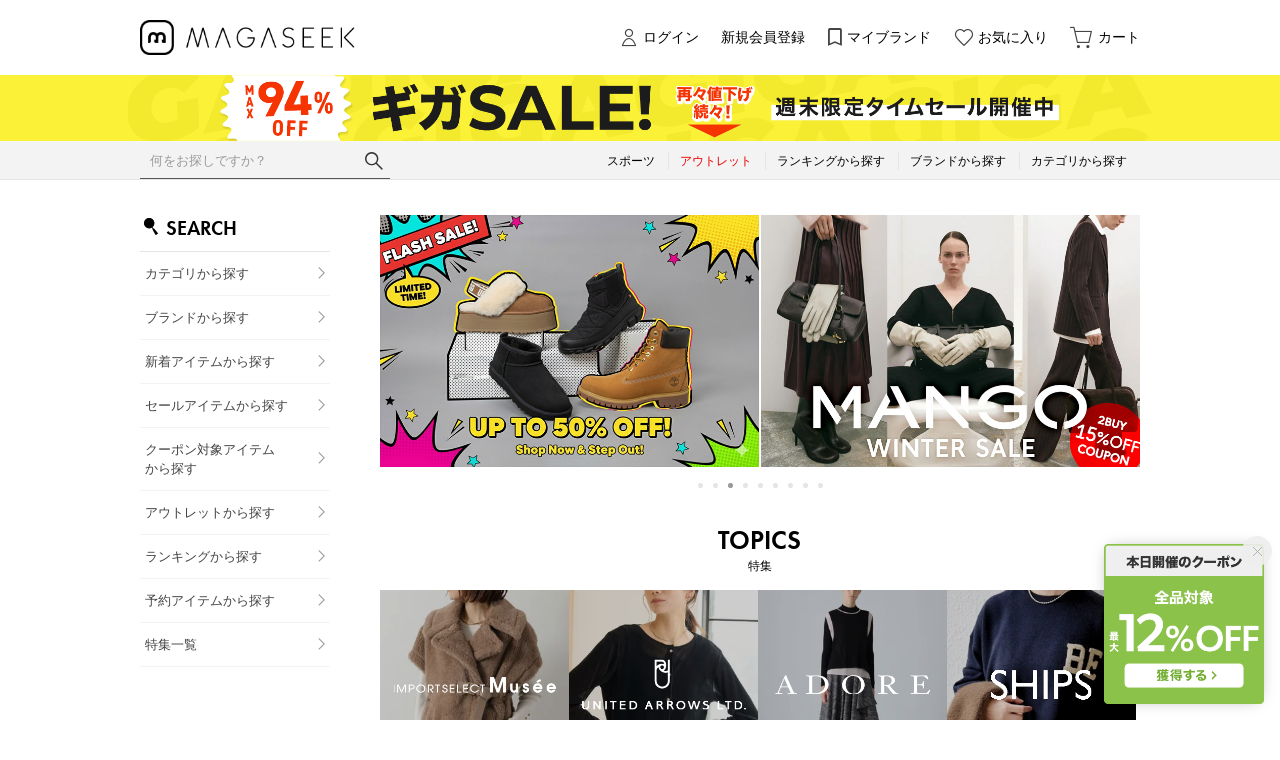

--- FILE ---
content_type: text/html;charset=UTF-8
request_url: https://www.magaseek.com/
body_size: 111848
content:












<?xml version="1.0" encoding="UTF-8"?>
<!DOCTYPE html PUBLIC "-//W3C//DTD XHTML 1.0 Transitional//EN" "http://www.w3.org/TR/xhtml1/DTD/xhtml1-transitional.dtd">
<html xmlns="http://www.w3.org/1999/xhtml" xml:lang="ja" lang="ja">
<head>














  
    <link rel="canonical" href="https://www.magaseek.com/">
  
  <meta http-equiv="Content-Type" content="text/html; charset=utf-8" />
  <meta name="format-detection" content="telephone=no" />
  <meta name="google-site-verification" content="Zx2PFxkY3_re9FQz-Jp_T1nl7QByK3D2N4gjUlSBfkk" />
  <meta http-equiv="X-UA-Compatible" content="IE=edge" />
  <meta name="keywords" content="MAGASEEK" />
  <link rel="icon" href="https://media.aws.locondo.jp/magaseekstatic/common/img/favicon.ico?rev=e6bf53521b5f62494721bef1e44410d3a098fbd3_1768888271_491450" type="image/x-icon" />
  <link rel="shortcut icon" href="https://media.aws.locondo.jp/magaseekstatic/common/img/favicon.ico?rev=e6bf53521b5f62494721bef1e44410d3a098fbd3_1768888271_491450" type="image/x-icon" />
  <link rel="index" title="ファッション通販 MAGASEEK(マガシーク)" href="https://www.magaseek.com" />
  <title>ファッション通販 MAGASEEK(マガシーク)</title>
  
    
    
      <meta name="description" content="MAGASEEK(マガシーク)は人気ブランドや雑誌掲載アイテムを公式に取扱うファッション通販サイトです。トレンドアイテムや定番アイテムなど、幅広いアイテムをご購入いただけます。人気の海外ブランドやアウトレット商品も取り扱い中！" />
    
  
  <meta name="robots" content="INDEX,FOLLOW" />
 
  <!-- OGP -->
  








<meta property="og:type" content="website" />



  
  
    <meta property="og:url" content="https://www.magaseek.com" />
  




  
  
    <meta property="og:title" content="ファッション通販 MAGASEEK(マガシーク)" />
  




  
  
  
      
        
        
          <meta property="og:image" content="https://media.aws.locondo.jp/magaseekstatic/common/img/ogp_image.jpg?rev=e6bf53521b5f62494721bef1e44410d3a098fbd3_1768888271_491450"/>
        
      
      
        
        
          <meta property="og:image:secure_url" content="https://media.aws.locondo.jp/magaseekstatic/common/img/ogp_image.jpg?rev=e6bf53521b5f62494721bef1e44410d3a098fbd3_1768888271_491450" />
        
      
  




  
  
    <meta property="og:description" content="MAGASEEK(マガシーク)は人気ブランドや雑誌掲載アイテムを公式に取扱うファッション通販サイトです。トレンドアイテムや定番アイテムなど、幅広いアイテムをご購入いただけます。人気の海外ブランドやアウトレット商品も取り扱い中！" />
  






<meta property="og:locale:alternate" content="ja_JP" />
<meta property="og:locale:alternate" content="en_US" />


<meta property="og:site_name" content="ファッション通販 MAGASEEK(マガシーク)" />

<input type="hidden" id="displayMode" value="pc">
 
  <!-- criteo -->
  








<!-- common/common/tracking/criteo-hasheEmail.jsp -->
<script>
  var displayModeEl = document.getElementById('displayMode');
  var cst = (displayModeEl && displayModeEl.value === 'pc') ? 'd' : 'm';
  var che = '';
  var criteoHashedEmailSha256 = '';

  
  
</script>


<script
  src="https://ajax.googleapis.com/ajax/libs/jquery/3.7.1/jquery.min.js"
  integrity="sha256-/JqT3SQfawRcv/BIHPThkBvs0OEvtFFmqPF/lYI/Cxo=" crossorigin="anonymous"></script>
<script src="https://cdn.jsdelivr.net/npm/jquery-validation@1.20.1/dist/jquery.validate.min.js" integrity="sha256-0xVRcEF27BnewkTwGDpseENfeitZEOsQAVSlDc7PgG0=" crossorigin="anonymous"></script>


<script
  src="https://cdnjs.cloudflare.com/ajax/libs/handlebars.js/4.7.8/handlebars.min.js"
  integrity="sha512-E1dSFxg+wsfJ4HKjutk/WaCzK7S2wv1POn1RRPGh8ZK+ag9l244Vqxji3r6wgz9YBf6+vhQEYJZpSjqWFPg9gg==" crossorigin="anonymous" referrerpolicy="no-referrer"></script>

<script defer type="text/javascript" src="/resources/js/handlebars-templates/handlebars-templates.js?rev=e6bf53521b5f62494721bef1e44410d3a098fbd3_1768888271_491450"></script>
<!-- just-handlebars-helpers -->
<script type="text/javascript" src="https://media.aws.locondo.jp/_assets/js/libs/just-handlebars-helpers@1.0.19/dist/h.no-moment.js?rev=e6bf53521b5f62494721bef1e44410d3a098fbd3_1768888271_491450"></script>
<script type="text/javascript">
  // Register just-handlebars-helpers with handlebars
  H.registerHelpers(Handlebars);
  
  // レビュー小数点切り上げ
  Handlebars.registerHelper('distanceFixed', function(distance) {
    return Number(distance.toFixed(1));
  });
</script>
<!-- affiliate -->
<script defer type="text/javascript" src='/resources/js/affiliate/click.js?rev=e6bf53521b5f62494721bef1e44410d3a098fbd3_1768888271_491450'></script>
<!-- 共通css -->
<link href="https://media.aws.locondo.jp/_assets/css/_vars.css?rev=e6bf53521b5f62494721bef1e44410d3a098fbd3_1768888271_491450" rel="stylesheet">
<link href="https://media.aws.locondo.jp/_assets/css/campaignGroup.css?rev=e6bf53521b5f62494721bef1e44410d3a098fbd3_1768888271_491450" rel="stylesheet">

<link href="https://media.aws.locondo.jp/_assets/js/libs/uikit/css/uikit-locondo.css?rev=e6bf53521b5f62494721bef1e44410d3a098fbd3_1768888271_491450" rel="stylesheet">
<script 
  src="https://cdn.jsdelivr.net/npm/uikit@3.11.1/dist/js/uikit.min.js"
  integrity="sha256-ZOFigV5yX4v9o+n9usKotr5fl9TV4T5JizfqhsXTAPY=" crossorigin="anonymous"></script>
<script
  src="https://cdn.jsdelivr.net/npm/uikit@3.21.4/dist/js/uikit-icons.min.js"
  integrity="sha256-XID2iJmvBVrsn3pKfMiZzX0n10U1jb4TxB2dA9tVSuc=" crossorigin="anonymous"></script>


<link rel="stylesheet" href="https://cdnjs.cloudflare.com/ajax/libs/awesomplete/1.1.5/awesomplete.css" >
<script src="https://cdnjs.cloudflare.com/ajax/libs/awesomplete/1.1.5/awesomplete.min.js"></script>

<!-- Google Material Icon Font , flag-icons -->
<link href="https://fonts.googleapis.com/css2?family=Material+Symbols+Outlined:opsz,wght,FILL,GRAD@20..48,100..700,0..1,-50..200" rel="stylesheet" />
<link href="https://media.aws.locondo.jp/_assets/js/libs/flag-icons/css/flag-icons.min.css?rev=e6bf53521b5f62494721bef1e44410d3a098fbd3_1768888271_491450" rel="stylesheet" />

<script type="text/javascript" src="/resources/js/dayjs/dayjs.min.js?rev=e6bf53521b5f62494721bef1e44410d3a098fbd3_1768888271_491450"></script>
<script type="text/javascript" src="/resources/js/dayjs/ja.js?rev=e6bf53521b5f62494721bef1e44410d3a098fbd3_1768888271_491450"></script>


<script defer type="text/javascript" src='/resources/js/common/jquery.notification-badge.js?rev=e6bf53521b5f62494721bef1e44410d3a098fbd3_1768888271_491450'></script>


<script type="text/javascript" src="https://media.aws.locondo.jp/_assets/js/fnLoading.js?rev=e6bf53521b5f62494721bef1e44410d3a098fbd3_1768888271_491450"></script>


<script type="text/javascript" src="https://media.aws.locondo.jp/_assets/js/handlebars_helper_imageRatio.js?rev=e6bf53521b5f62494721bef1e44410d3a098fbd3_1768888271_491450"></script>

<script type="module" src="https://media.aws.locondo.jp/contents/js/app/modal_notification_inApp.js?rev=e6bf53521b5f62494721bef1e44410d3a098fbd3_1768888271_491450"></script>
<link href="https://media.aws.locondo.jp/contents/css/app/modal_notification_inApp.css?rev=e6bf53521b5f62494721bef1e44410d3a098fbd3_1768888271_491450" rel="stylesheet">



  
  <!-- gtm -->
  








<!-- Google Tag Manager -->
<script>
  (function(w, d, s, l, i) {
    w[l] = w[l] || [];
    w[l].push({
      'gtm.start' : new Date().getTime(),
      event : 'gtm.js'
    });
    var f = d.getElementsByTagName(s)[0], j = d.createElement(s), dl = l != 'dataLayer' ? '&l=' + l : '';
    j.async = true;
    j.src = '//www.googletagmanager.com/gtm.js?id=' + i + dl;
    f.parentNode.insertBefore(j, f);
  })(window, document, 'script', 'dataLayer', 'GTM-M3KTPW7W');
</script>
<!-- End Google Tag Manager --> 
  <!-- /gtm -->
  <!-- locondo tracking -->
  










<script type="text/javascript">
  var __ti = '9cc6e674-9ace-43da-9d67-4f7544c7df77';
  var __vi = '9cc6e674-9ace-43da-9d67-4f7544c7df77';
  var __dm = 'pc';
  var __he = '';
  var __cc = '';
  var __si = 'magaseek';
  var __ts = '20260124115556';
  var __tu = 'https://analysis.aws.locondo.jp/tracking';
  var __rf = document.referrer;
  var __hf = document.location.href;
  var __pt = document.location.href.split('?')[0];
  var __pl = navigator.platform;
  
  // SHOPOP トラッキングAPI URL
  var __shopopTrackingImageApiUrl = 'https://analysis.aws.locondo.jp/shopop/tracking';
  // 商品動画 トラッキングAPI URL
  var __commodityVideoTrackingApiUrl = 'https://analysis.aws.locondo.jp/commodity-video/tracking';
</script>
<script type="text/javascript" src='/resources/js/analysis/tracker.js?rev=e6bf53521b5f62494721bef1e44410d3a098fbd3_1768888271_491450' defer></script>

  <script type="text/javascript" src="/resources/js/shopop/shopop-tracker.js?rev=e6bf53521b5f62494721bef1e44410d3a098fbd3_1768888271_491450"></script>


<input type="hidden" name="trackCommodityVideo" value="false">
  <!-- /locondo tracking -->


</head>
<body class="site_magaseek">






  <!-- gtm -->
  








<!-- Google Tag Manager -->
<noscript>
  <iframe src="https://www.googletagmanager.com/ns.html?id=GTM-M3KTPW7W" height="0" width="0" style="display: none; visibility: hidden"></iframe>
</noscript>
<!-- End Google Tag Manager -->
  <!-- /gtm -->
  


<input type="hidden" id="baseUrl" value='/'/>
<input type="hidden" id="api_url_base" value='https://api.aws.locondo.jp'>
<input type="hidden" id="contextPath" value="" />

<input type="hidden" id="url_base" value="/">
<input type="hidden" id="image_url_base" value="https://sc3.locondo.jp/contents/">
<input type="hidden" id="css_url_base"   value="https://media.aws.locondo.jp/contents/">

<input type="hidden" id="__locoad_tracking_url_base" value="https://analysis.aws.locondo.jp/locoad">




  
  
  
  
    <input type="hidden" id="commercialtypeNumber" value="all"/>
  

















<script src="https://cdn.jsdelivr.net/npm/i18next@23.7.6/i18next.min.js"></script>
<script>
i18next.init({
  lng: $('#siteLanguage')[0] ? $('#siteLanguage').val() : 'ja',
  ns: 'default',
  debug: false,
});
</script>
<script defer type="text/javascript" src="/resources/js/i18n-message/default-msg-ja.js?rev=e6bf53521b5f62494721bef1e44410d3a098fbd3_1768888271_491450"></script>
<script defer type="text/javascript" src="/resources/js/i18n-message/default-msg-en.js?rev=e6bf53521b5f62494721bef1e44410d3a098fbd3_1768888271_491450"></script>
<script defer type="text/javascript" src="https://media.aws.locondo.jp/_assets/js/i18n-message/assets-msg-ja.js?rev=e6bf53521b5f62494721bef1e44410d3a098fbd3_1768888271_491450"></script>
<script defer type="text/javascript" src="https://media.aws.locondo.jp/_assets/js/i18n-message/assets-msg-en.js?rev=e6bf53521b5f62494721bef1e44410d3a098fbd3_1768888271_491450"></script>



<script>
function wrapI18nUrl(url) {
  if (!$('#siteLanguage')[0]) {
    // 言語設定なし
    return url;
  }
  
  const lang = $('#siteLanguage').val();
  const languages = ['ja', 'en'];
  if (!url || !url.startsWith('/') || languages.some(l => url.startsWith('/' + l + '/'))) {
    // URL引数なし or URLがルートパス指定以外 or URLに言語設定が行われている
    return url;
  }

  // それぞれの言語のURLパスをセット
  switch (lang) {
  case 'ja':
    // 日本語の場合は、URLの操作を行わない
    return url;
  case 'en':
    return '/en' + url;
  default:
    return url;
  }
} 

$.ajaxPrefilter(function (option) {
  option.url = wrapI18nUrl(option.url);
});  
</script>


  
  
  
    











<link rel="stylesheet" type="text/css" href="https://media.aws.locondo.jp/_assets/css/pc/common-base.css?rev=e6bf53521b5f62494721bef1e44410d3a098fbd3_1768888271_491450" media="all" charset="UTF-8" />
<link rel="stylesheet" type="text/css" href="https://media.aws.locondo.jp/_assets/css/pc/common-footer.css?rev=e6bf53521b5f62494721bef1e44410d3a098fbd3_1768888271_491450" media="all" charset="UTF-8" />
<link rel="stylesheet" type="text/css" href="https://media.aws.locondo.jp/_assets/css/pc/common-header.css?rev=e6bf53521b5f62494721bef1e44410d3a098fbd3_1768888271_491450" media="all" charset="UTF-8" />
<link rel="stylesheet" type="text/css" href="https://media.aws.locondo.jp/_assets/css/pc/common-boem_style.css?rev=e6bf53521b5f62494721bef1e44410d3a098fbd3_1768888271_491450" media="all" charset="UTF-8" />
<link rel="stylesheet" type="text/css" href="https://media.aws.locondo.jp/_assets/css/style_father.css?rev=e6bf53521b5f62494721bef1e44410d3a098fbd3_1768888271_491450" media="all" charset="UTF-8" />


  <link rel="stylesheet" type="text/css" href="https://media.aws.locondo.jp/_assets/css/pc/common-switching.css?rev=e6bf53521b5f62494721bef1e44410d3a098fbd3_1768888271_491450" media="all" charset="UTF-8" />



<link rel="stylesheet" type="text/css" href="https://media.aws.locondo.jp/magaseekstatic/common/css/pc/magaseek_common-style.css?rev=e6bf53521b5f62494721bef1e44410d3a098fbd3_1768888271_491450" media="all" charset="UTF-8" />


<script src="https://media.aws.locondo.jp/magaseekstatic/common/js/pc/pc-tcb.js?rev=e6bf53521b5f62494721bef1e44410d3a098fbd3_1768888271_491450"></script>

<script type="text/javascript" src="https://media.aws.locondo.jp/_assets/js/pc/common.js?rev=e6bf53521b5f62494721bef1e44410d3a098fbd3_1768888271_491450" charset="UTF-8"></script>


<script src="https://media.aws.locondo.jp/_assets/js/libs/lazyload/lazyload.min.js?rev=e6bf53521b5f62494721bef1e44410d3a098fbd3_1768888271_491450"></script>
<script src="https://media.aws.locondo.jp/_assets/js/libs/lazyload/lazyload.instance.js?rev=e6bf53521b5f62494721bef1e44410d3a098fbd3_1768888271_491450"></script>
<link rel="stylesheet" type="text/css" href="https://media.aws.locondo.jp/_assets/js/libs/lazyload/lazyload.css?rev=e6bf53521b5f62494721bef1e44410d3a098fbd3_1768888271_491450" />



<script type="text/javascript" src="https://media.aws.locondo.jp/_assets/js/libs/Remodal/remodal.js?rev=e6bf53521b5f62494721bef1e44410d3a098fbd3_1768888271_491450"></script>
<link rel="stylesheet" type="text/css" href="https://media.aws.locondo.jp/_assets/js/libs/Remodal/remodal-default-theme.css?rev=e6bf53521b5f62494721bef1e44410d3a098fbd3_1768888271_491450" media="all" charset="UTF-8" />
<link rel="stylesheet" type="text/css" href="https://media.aws.locondo.jp/_assets/js/libs/Remodal/remodal.css?rev=e6bf53521b5f62494721bef1e44410d3a098fbd3_1768888271_491450" media="all" charset="UTF-8" />

<link rel="stylesheet" href="https://cdnjs.cloudflare.com/ajax/libs/slick-carousel/1.8.1/slick.min.css" />
<link rel="stylesheet" href="https://cdnjs.cloudflare.com/ajax/libs/slick-carousel/1.8.1/slick-theme.min.css" />
<script src="https://cdnjs.cloudflare.com/ajax/libs/slick-carousel/1.8.1/slick.min.js"></script>

<link rel="stylesheet" href="https://media.aws.locondo.jp/_assets/js/libs/tippy/light.css?rev=e6bf53521b5f62494721bef1e44410d3a098fbd3_1768888271_491450" />
<script src="https://media.aws.locondo.jp/_assets/js/libs/tippy/popper.min.js?rev=e6bf53521b5f62494721bef1e44410d3a098fbd3_1768888271_491450"></script>
<script src="https://media.aws.locondo.jp/_assets/js/libs/tippy/index.all.min.js?rev=e6bf53521b5f62494721bef1e44410d3a098fbd3_1768888271_491450"></script>


<script src="https://media.aws.locondo.jp/_assets/js/jquery.ranking.js?rev=e6bf53521b5f62494721bef1e44410d3a098fbd3_1768888271_491450"></script>
<script type="text/javascript" src="https://media.aws.locondo.jp/_assets/js/api-commodityranking.js?rev=e6bf53521b5f62494721bef1e44410d3a098fbd3_1768888271_491450"></script>


<script type="text/javascript" src='/resources/js/store.legacy.min.js?rev=e6bf53521b5f62494721bef1e44410d3a098fbd3_1768888271_491450'></script>
<script type="text/javascript" src='/resources/js/search/search-history.js?rev=e6bf53521b5f62494721bef1e44410d3a098fbd3_1768888271_491450'></script>


<script type="text/javascript" src='/resources/js/suggestSearch/pc-suggest.js?rev=e6bf53521b5f62494721bef1e44410d3a098fbd3_1768888271_491450'></script>


<script src='/resources/js/js.cookie.js?rev=e6bf53521b5f62494721bef1e44410d3a098fbd3_1768888271_491450'></script>
<script type="text/javascript" src='/resources/js/commodity/commodity-history.js?rev=e6bf53521b5f62494721bef1e44410d3a098fbd3_1768888271_491450'></script>


<script defer type="text/javascript" src="https://media.aws.locondo.jp/_assets/js/api-headerInfo.js?rev=e6bf53521b5f62494721bef1e44410d3a098fbd3_1768888271_491450"></script>


<script defer type="text/javascript" src="https://media.aws.locondo.jp/magaseekstatic/common/js/magaseek_service_config.js?rev=e6bf53521b5f62494721bef1e44410d3a098fbd3_1768888271_491450"></script>
<script defer type="text/javascript" src="https://media.aws.locondo.jp/_assets/js/content-guide.js?rev=e6bf53521b5f62494721bef1e44410d3a098fbd3_1768888271_491450"></script>

<script defer type="text/javascript" src="https://media.aws.locondo.jp/magaseekstatic/common/js/magaseek_pc-common.js?rev=e6bf53521b5f62494721bef1e44410d3a098fbd3_1768888271_491450"></script>
<script defer type="text/javascript" src="https://media.aws.locondo.jp/magaseekstatic/common/js/magaseek_gnavCategoryList.js?rev=e6bf53521b5f62494721bef1e44410d3a098fbd3_1768888271_491450"></script>


<noscript>
  <div class="noscript">
    <div class="noscript-inner">
      <p>
        <strong>お使いのブラウザは、JavaScript機能が有効になっていません。</strong>
      </p>
      <p>このウェブサイトの機能をご利用される場合は、お使いのブラウザでJavaScriptを有効にしてください。</p>
    </div>
  </div>
</noscript>

<div id="header_top" class="locondo pc_header"> 
  <div id="header_ver5">

    
    <div id="headerInformation"></div>

    <!-- お知らせ欄 -->
    <div class="clearfix info-ld pc" id="info_box_bottom">
      
    </div>
    <!-- /お知らせ欄 -->

    <!-- section nav common -->
    <div id="nav_container_common">

      <div class="gNav_upper" uk-sticky>
        <div class="innerWrap">
          <!-- section siteCI -->
          <h1><a href="/" title="MAGASEEK">
              ファッション通販 MAGASEEK(マガシーク)
            </a></h1>

          <!-- section user info -->
          <ul id="nav_user" data-gtm-click="pcHeader_user">
            
            
              
              <li><a href="/login" id="user_login">ログイン</a></li>
              <li><a href="/customer/customer-register" id="">新規会員登録</a></li>
              <li><a href="/mypage/favorite-brand-list/" id="user_favorite_brand">マイブランド</a></li>
              <li><a href="/mypage/favorite-list/" id="user_favorite" class="arr_none">お気に入り</a></li>
            

            
            
            <li>
              <a href="/cart/?commercialType=all" id="user_cart">
              <div class="js-cartCount"></div>
              カート
              </a>
            </li>
          </ul>
        </div>
      </div>

        <!-- お知らせ欄 -->
        <div class="clearfix info-ld pc" id="info_box_top">
          
            <!-- ●●● フローティングバナー ●●● -->
<!--○○○ 最大12%OFFクーポン1/24(土)-1/26(月) PC,SP共通 ○○○-->
<div id="jadeFixedBnr" style="display: none; background: transparent !important;">
    <div class="jadeFixedBnr__wrap">
        <a href="https://www.magaseek.com/contents/entry_coupon3" onclick="gtag('event', 'click_event', {'click_category': 'floatingBnr','click_label': '260124_MGcoupon','click_action': 'banner'});" style="background: transparent!important;">
            <img src="https://media.aws.locondo.jp/magaseekstatic/common/img/promotion/sales/floatingbnr_entrymax12_MG.png"></a>
        <span id="jadeFixedBnr__close" onclick="$.jadeFixedBnrClose();" uk-icon="icon: close; ratio: 0.75" style="opacity: 0.9;"></span>
    </div>
</div>
<script src="https://media.aws.locondo.jp/_assets/js/jadeFixedBnr.js"></script>
<link href="https://media.aws.locondo.jp/_assets/css/jadeFixedBnr.css" rel="stylesheet">
          
            <!--プロモ帯 PCヘッダー 【260123 ギガSALE】-->
<style>
  /* 背景色 */
  .magaseek_band-bnr {
    background: #fbf137;
  }

  .magaseek_band-bnr-inner {
    width: 1024px;
    margin: 0 auto;
    text-align: center;
  }

  .magaseek_band-bnr-inner img {
    width: 100%;
    height: auto;
    vertical-align: top;
  }

  .magaseek_band-bnr-inner a:hover img {
    opacity: .7;
  }

  .is_sc_login {
    display: block;
  }

  .is_sc_logout {
    display: none;
  }

  .clearfix:has(.magaseek_band-bnr){
    display: flex;
    flex-direction: column;
  }
  .magaseek_band-bnr.one {
    order:1;
  }
  .magaseek_band-bnr.tow {
    order:2;
  }
  .magaseek_band-bnr {
    order: 99; /* デフォルトは後ろへ */
  }
 </style>


<div class="magaseek_band-bnr one">
  <div class="magaseek_band-bnr-inner">
    <a class=""
      href="//www.magaseek.com/search?alignmentSearch=3&commercialType=all&relationalContentKeyword=mggigasale260123"
      onclick="gtag('event', 'click_event', {'click_category': 'headerinfo','click_label': '260123_mggigasale','click_action': 'banner'});">
      <img src="//media.aws.locondo.jp/magaseekstatic/common/img/promotion/sales/info-pc-ws260123.png" />
    </a>
  </div>
</div>

<script>
  $(function(){
    const params = new URL(document.location).searchParams;
    const val = params.get('relationalContentKeyword');
    if (val === 'mggigasale260123') {
      $('.magaseek_band-bnr').hide();
    }
  })
</script>
          
            <style>
/* 【2025】スマリCPN開催中（12/8〜26/1/25） */
.js-return-tab .smari-campaign-pop {
  display: block !important;
}
.return-smari_banner {
  display: block !important;
}
</style>
          
        </div>
        <!-- /お知らせ欄 -->
        
      <!-- section nav category -->
      <div class="gNav nav_container_global" data-gtm-click="pcHeader_category">
        <div class="innerWrap">
          <div id="searchBox" data-gtm-click="pcHeader_search">
            <form id="search_mini_form" action="/search" method="get">
              
                <input type="hidden" name="fromid" value="search_mini_form">
                <div class="search_box">
                  <div class="form-container">
                    <div class="wrap_searchText">
                      <input id="searchText" name="searchWord" class="input" type="text" placeholder="何をお探しですか？" value="" autocomplete="off">
                    </div>
                    <div class="wrap_searchbutton"><button class="searchbutton" type="submit" width="24" height="24"></button></div>
                  </div>
                  <div class="suggestBox">
                    <div class="suggestBox_innner">
                      <div id="output_searchHistory" class="output_suggest"></div>
                      <div id="output_suggestA" class="output_suggest"></div>
                      <div id="output_suggestB" class="output_suggest"></div>
                    </div>
                  </div>
                  <div id="auto_indicator" class="search_autocomplete autocomplete" style="border-color: rgb(232, 233, 237); display: none; ">検索中...</div>
                </div>
            </form>
          </div>
          <div class="wrap-gNav_largeCategory">
            <ul class="gNav_largeCategory">
              <li class="gNav_index cateSports"><a href="/category/sports_gear/"><span>スポーツ</span></a></li>
              <li class="gNav_index cateOutlet"><a href="/search?commercialType=1"><span>アウトレット</span></a></li>
              <li class="gNav_index cateRanking"><a href="/contents/ranking/"><span>ランキングから探す</span></a></li>
              <li class="gNav_index cateBrand Dropdown">
                <a href="/catalog/brand-list/"><span>ブランドから探す</span></a>
              </li>
              <li class="gNav_index cateCategory Dropdown"><a href="/contents/category/"><span>カテゴリから探す</span></a>
            </ul>
          </div>
        </div>
      </div>
    </div>

  </div>



</div><!-- /header -->


<script type="text/x-handlebars-template" id="pcHeader_searchHistory_template">
  {{#if this}}
    <h4 class="itemSuggestTitle">検索履歴</h4>
    <ul id="searchHistoryList" class="suggest_searchHistory indexList">
      {{#each this}}
        <li class="indexItem">
          <div class="indexItemContent" data-title-localStorage="{{title}}">
            <div class="indexItemHeading">
              <a class="inner" href="{{url}}">{{title}}</a>
            </div>
          </div>
          <span class="deleteHistoryList"></span>
        </li>
      {{/each}}
    </ul>
  {{/if}}
</script>
<!-- 関連アイテムテンプレート -->
<script id="SuggestCommodities" type="text/x-handlebars-template">
  {{#if Commodities}}
    <h4 class="itemSuggestTitle">関連アイテム</h4>
    <ul class="SuggestCommoditiesList">
      {{#each Commodities}}
        <li><a href="/{{url}}"><span><img src="{{image}}" width="70" height="70"></span><span>{{name}}</span></a></li>
      {{/each}}
    </ul>
  {{/if}}
</script>
<!-- /suggest-search settings -->












<!--CustomerCode-->


<script>
  const gaCustomerCode = $('#gaCustomerCode').val();
  const gaCustomerGroupId = $('#gaCustomerGroupId').val();
  const gaBoemCustomerNo = $('#gaBoemCustomerNo').val();
  const canPushGA = (gaCustomerCode !== '' && gaCustomerCode !== undefined) ? true : false; 

  if(canPushGA) {
    const userData = {
    login_id: gaCustomerCode,
    
    user_status: gaCustomerGroupId
    };
    window.dataLayer = window.dataLayer || [];
    window.dataLayer.push(userData);
  }
</script>






<input type="hidden" id="siteName" value="MAGASEEK (マガシーク)">









<!-- common/templates/header-config.jsp -->
<input type="hidden" id="siteDomain" value="www.magaseek.com">
<input type="hidden" id="siteTitle" value="ファッション通販 MAGASEEK(マガシーク)">
<input type="hidden" id="schema" value="magaseek">
<input type="hidden" id="isOneBrand" value="false">
<input type="hidden" id="isConvertable" value="">
<input type="hidden" id="convertReturnMethod" value="">
<input type="hidden" id="convertRequestDeadlineDays" value="">
<input type="hidden" id="properIsReturnable" value="">
<input type="hidden" id="saleIsReturnable" value="">
<input type="hidden" id="returnReturnMethod" value="">
<input type="hidden" id="properReturnFee" value="">
<input type="hidden" id="saleReturnFee" value="">
<input type="hidden" id="returnRequestDeadlineDays" value="">
<input type="hidden" id="giftService" value="true">
<input type="hidden" id="hasDeluxeGift" value="true">
<input type="hidden" id="giftCost" value="390">
<input type="hidden" id="tagcutCost" value="190">
<input type="hidden" id="deluxeCost" value="770">
<input type="hidden" id="pointService" value="true">
<input type="hidden" id="pointRate" value="0.0">
<input type="hidden" id="pointPeriod" value="6">
<input type="hidden" id="pointGivenDaysAfterShipping" value="">
<input type="hidden" id="reviewService" value="true">
<input type="hidden" id="reviewPointService" value="true">
<input type="hidden" id="useReviewLot" value="true">
<input type="hidden" id="reviewPointRate" value="">
<input type="hidden" id="deliveryChargePost" value="">
<input type="hidden" id="deliveryChargeLate" value="">
<input type="hidden" id="deliveryChargeDate" value="">
<input type="hidden" id="deliveryChargeFast" value="">
<input type="hidden" id="deliveryChargeExpress" value="">
<input type="hidden" id="expressDeliveryCommission" value="">
<input type="hidden" id="freeShippingAmount" value="10000">
<input type="hidden" id="commissionCod" value="">
<input type="hidden" id="commissionCard" value="">
<input type="hidden" id="commissionCvs" value="">
<input type="hidden" id="commissionPayeasy" value="">
<input type="hidden" id="commissionPaypay" value="">
<input type="hidden" id="commissionDocomo" value="">
<input type="hidden" id="commissionAu" value="">
<input type="hidden" id="commissionSoftBank" value="">
<input type="hidden" id="commissionYamato" value="">
<input type="hidden" id="isPrepaidSite" value="">
<input type="hidden" id="hasCustomerGroup" value="true">

<input type="hidden" id="customerGroupTotalEndIntervalDays" value="">
<input type="hidden" id="customerGroupRangePeriod" value="">
<input type="hidden" id="returnConvertReviewable" value="false">
<input type="hidden" id="amazonPayOption" value="">
<input type="hidden" id="enableGlobalOrder" value="false">
<input type="hidden" id="enableMultiLanguage" value="false">
<input type="hidden" id="isBackOrder" value="false">
<input type="hidden" id="useSmari" value="">

  






















<!-- ===== ▽ 固有css ===== -->
<link rel="stylesheet" type="text/css" href="//media.aws.locondo.jp/_assets/css/pc/content-top.css" media="all" />
<link rel="stylesheet" type="text/css" href="//media.aws.locondo.jp/_assets/js/libs/flexslider/flexslider.css" media="all" charset="UTF-8" />
<script type="text/javascript" src="//media.aws.locondo.jp/_assets/js/libs/flexslider/jquery.flexslider-min.js"></script>
<link rel="stylesheet" href="//media.aws.locondo.jp/_assets/css/pc/content-cms.css" media="all" charset="UTF-8" />
<script src="//cdnjs.cloudflare.com/ajax/libs/date-fns/1.28.5/date_fns.min.js"></script>
<script src="//media.aws.locondo.jp/_assets/js/cms-init.js"></script>
<script type="module" src="//media.aws.locondo.jp/magaseekstatic/common/js/magaseek-category.js"></script>
<script type="module" src="//media.aws.locondo.jp/magaseekstatic/common/js/pc/pc-top-trendWord.js"></script>
<link rel="stylesheet" type="text/css" href="//media.aws.locondo.jp/magaseekstatic/common/css/pc/magaseek_content-top.css?251117" media="all" />
<!-- QA表示用 -->
<!-- <link rel="stylesheet" type="text/css" href="//qamedia.aws.locondo.jp/magaseekqastatic/common/css/pc/magaseek_content-top.css" media="all" /> -->
<link rel="stylesheet" href="https://use.typekit.net/zmh5beb.css">

<script src="https://media.aws.locondo.jp/magaseekstatic/common/js/magaseek-top.js?260116" type="module"></script>
<!-- QA表示用 -->
<!-- <script src="https://qamedia.aws.locondo.jp/magaseekqastatic/common/js/magaseek-top.js" type="module"></script> -->

<div id="top" data-displaytype="women" data-displaycategory="L" data-displaycommercialtype="0,2,3">
  <div class="topContent">
    <div class="topNav">
      <div class="innerWrap">
        <ul class="genderTab">
          <li data-type="women" data-cate="L"><span>WOMEN</span></li>
          <li data-type="men" data-cate="M"><span>MEN</span></li>
          <li data-type="kids" data-cate="apparel_k_g|apparel_k_b"><span>KIDS</span></li>
          <li data-type="sports" data-cate="sports_gear"><span>SPORTS</span></li>
          <li data-type="outlet" data-cate="outlet"><span>OUTLET</span></li>
        </ul>
      </div>
    </div>
  </div>
  <!-- /topContent -->

  <div class="wrapContent">
    <div class="leftNav">
      <div class="lc-list-leftNav-wrap">
        <ul class="lc-list-leftNav leftNav-search">
          <li class="lc-list-leftNav__headline">SEARCH</li>
          <li><a href="/contents/category/" class="lc-list-leftNav__link">カテゴリから探す</a></li>
          <li><a href="/catalog/brand-list/" class="lc-list-leftNav__link">ブランドから探す</a></li>
          <li class="link-mybrand"><a href="/favorite-brand?searchFavoriteBrand=1" class="lc-list-leftNav__link">マイブランドから探す</a></li>
          <li><a href="/search?alignmentSequence=news%20from%20date(text)%3Adescending" class="lc-list-leftNav__link">新着アイテムから探す</a></li>
          <li><a href="/search?campaignType=1" class="lc-list-leftNav__link">セールアイテムから探す</a></li>
          <li><a href="/search?campaignType=2" class="lc-list-leftNav__link">クーポン対象アイテム<br>から探す</a></li>
          <li><a href="/search?commercialType=1" class="lc-list-leftNav__link">アウトレットから探す</a></li>
          <li><a href="/contents/ranking/" class="lc-list-leftNav__link">ランキングから探す</a></li>
          <li><a href="/search?reservationFlag=7" class="lc-list-leftNav__link">予約アイテムから探す</a></li>
          <li><a href="/contents/cms-index" class="lc-list-leftNav__link">特集一覧</a></li>
        </ul>
      </div>
      <div id="top-category" class="lc-list-leftNav-wrap">
        <ul class="lc-list-leftNav leftNav-category category-list">
          <li class="lc-list-leftNav__headline">CATEGORY</li>
        </ul>
        <div class="lc-list-leftNav -ladies">
          <div class="lc-list-leftNav__headline">WOMEN</div>
          <ul id="_js_pcTopNav_cateL" class="leftNav-category category-list"></ul>
        </div>
        <div class="lc-list-leftNav -mens">
          <div class="lc-list-leftNav__headline">MEN</div>
          <ul id="_js_pcTopNav_cateM" class="leftNav-category category-list"></ul>
        </div>
        <div class="lc-list-leftNav -girls">
          <div class="lc-list-leftNav__headline">GIRLS</div>
          <ul id="_js_pcTopNav_cateGirls" class="leftNav-category category-list"></ul>
        </div>
        <div class="lc-list-leftNav -boys">
          <div class="lc-list-leftNav__headline">BOYS</div>
          <ul id="_js_pcTopNav_cateBoys" class="leftNav-category category-list"></ul>
        </div>
        <div class="lc-list-leftNav -cosme">
          <div class="lc-list-leftNav__headline">COSME</div>
          <ul id="_js_pcTopNav_cateCosme" class="leftNav-category category-list"></ul>
        </div>
        <div class="lc-list-leftNav -sports">
          <div class="lc-list-leftNav__headline">SPORTS</div>
          <ul id="_js_pcTopNav_cateSports" class="leftNav-category category-list"></ul>
        </div>
        <div class="lc-list-leftNav">
          <ul class="leftNav-category category-list">
            <li class="lc-list-leftNav__allLink"><a href="/contents/category/">カテゴリ一覧</a></li>
          </ul>
        </div>
      </div>
      <div class="section-service_contents lc-list-leftNav">
        <p class="lc-list-leftNav__headline">SERVICE &<br>CONTENTS</p>
        <ul class="bnr">
          <li data-displaytype="women">
            <a href="/contents/addorder" onclick="gtag('event', 'click_event', {'click_category': 'top_contents', 'click_label': 'top_contents_addorder', 'click_action': 'banner'});">
              <img src="//media.aws.locondo.jp/magaseekstatic/common/img/common/bnr_senkou_yoyaku.png">
            </a>
          </li>
        </ul>
        <style>
          .section-service_contents{
            margin-top: 20px;
          }
          .section-service_contents .lc-list-leftNav__headline{
            margin-bottom:12px !important;
            border-bottom:1px solid var(--color-base-grey);
            line-height:1.2 !important;
          }
          .section-service_contents .lc-list-leftNav__headline:before{
            display:none;
          }
          .section-service_contents .bnr li:hover{
            opacity:.7;
          }
          /* displaytype別のバナー表示 */
          .section-service_contents .bnr li{
            margin-bottom:12px;
            display:none;
          }
          #top[data-displaytype="women"] .section-service_contents [data-displaytype="women"]{
            display:block;
          }
          .section-service_contents .bnr li[data-displaytype="all"]{
            display: block ;
          }
        </style>
      </div>
      <!-- お客様の声を実現しました -->
      <section class="section-customerVoice">
        <script>
          (function() {
            var scriptUrl = isQA 
              ? 'https://qamedia.aws.locondo.jp/_assets/js/top_customerVoice.js'
              : 'https://media.aws.locondo.jp/_assets/js/top_customerVoice.js';
            
            var cssUrl = isQA 
              ? 'https://qamedia.aws.locondo.jp/_assets/css/top_customerVoice.css'
              : 'https://media.aws.locondo.jp/_assets/css/top_customerVoice.css';
            
            var script = document.createElement('script');
            script.src = scriptUrl;
            document.head.appendChild(script);
            
            var link = document.createElement('link');
            link.rel = 'stylesheet';
            link.href = cssUrl;
            document.head.appendChild(link);
          })();
        </script>
        <h2 class="section-heading">
          <span>お客様の声を<br>実現しました</span>
        </h2>
        <ul id="customerVoice__list" class="customerVoice__list"></ul>
        <div class="moreListBtn">もっと見る</div>
        
        <!-- テンプレート -->
        <script type="text/x-handlebars-template" id="template-customerVoice">
          {{#if this}}
            {{#each this}}
              <li>
                <p class="customerVoice__list__text">{{{content}}}</p>
                <p class="customerVoice__list__date" data-original-date="{{date}}">{{formatCustomerVoiceDate date}}</p>
              </li>
            {{/each}}
          {{else}}
            <p class="no_voice_message">最近のお知らせはありません。</p>
          {{/if}}
        </script>
      </section>
    </div>
    <script type="text/x-handlebars-template" id="category_template">
        {{#each list}}
          <li class="Dropdown" data-category="{{category_code}}">
            <div class="lc-list-leftNav__link category-item">
              <span class="category-item-img"><img src="//media.aws.locondo.jp/magaseekstatic/common/img/category/{{category_code}}{{#if ../isOutlet}}_op{{/if}}.jpg" loading="lazy"></span>
              <span>{{category_name}}</span>
            </div>
            <div class="drop">
              <ul class="drop_inner">
                <li><a href="/category/{{category_code}}{{#if ../isOutlet}}?commercialType=1{{/if}}" class="category-item">すべての{{category_name}}</a></li>
                {{#if children}}
                  {{#each this.children}}
                  <li><a href="/category/{{category_code}}{{#if ../../isOutlet}}?commercialType=1{{/if}}" class="category-item">{{category_name}}</a></li>
                  {{/each}}
                {{/if}}
              </ul>
            </div>
          </li>
        {{/each}}
        {{#if isOutlet}}
          <li class="Dropdown">
            <div class="lc-list-leftNav__link category-item">
              <span class="category-item-img"><img src="//media.aws.locondo.jp/magaseekstatic/common/img/category/import_op.jpg" loading="lazy"></span>
              <span>海外ブランドアイテム</span>
            </div>
            <div class="drop">
              <ul class="drop_inner">
                <li><a href="/brand/PRADA%7CGUCCI%7CLOEWE%7CChloe%7CCELINE%7CFENDI%7CMARNI%7CSTELLA+McCARTNEY%7CBURBERRY%7CBALENCIAGA%7CLouis+Vuitton%7CCHANEL%7CFURLA%7CCOACH%7CTORY+BURCH%7CJ%2526M+DAVIDSON%7Cmarimekko%7CLONGCHAMP%7CMARC+JACOBS%7CJohnstons%7CMICHAEL+KORS%7Ckate+spade+new+york" class="category-item">すべての海外ブランドアイテム</a></li>
              </ul>
            </div>
          </li>
        {{/if}}
    </script>
    <!-- /leftNav -->

    <div class="rightContent">
      <!----------------------------------------------
      top-slide TCB/大バナー
      ------------------------------------------------>
      <!-- <div id="hero_image" class="top-slide empty"></div> -->
      <div id="top-tcb" class="top-slide empty"></div>

      <!----------------------------------------------
      section-midBanner 中バナーエリア
      ------------------------------------------------>

      <section class="lc-section midBanner">
        <div class="section__heading">
          <h2 class="lc-u-h2">TOPICS</h2>
          <span class="jp-heading">特集</span>
        </div>
        <ul id="midBanner" class="lc-flexBox">
          <!-- midで挿入 -->
        </ul>
      </section>

      <!----------------------------------------------
      section-favorite お知らせ(お気に入りアイテム)
      ------------------------------------------------>
      <section class="lc-section section-favorite" style="display: none;">
        <div class="section__heading">
          <h2 class="lc-u-h2">お知らせ</h2>
          <p class="section__desc">キャンペーン・クーポン対象のお気に入り商品</p>
        </div>
        <div id="top_favorite" class="catalog"></div>
        <div class="btn_view-all"><a href="/mypage/favorite-list/" onclick="gtag('event', 'click_event', {'click_category': 'top_favorite', 'click_label': 'top_favorite_view-all-btn', 'click_action': 'text'});">お気に入り商品をすべて見る</a></div>
      </section>
      <script type="text/x-handlebars-template" id="top_favorite_template">
        <ul class="catalog-list -isScrollX">
          {{#each this}}
            <li class="catalog-item {{imageRatioByCommodityCode skuCode}}">
              <a href="/commodity/{{shopCode}}/{{commodityCode}}" class="catalog-link" onclick="gtag('event', 'click_event', {'click_category': 'top_favorite', 'click_label': 'top_favorite-list-items-{{@index}}', 'click_action': 'banner', 'commodityCode': '{{commodityCode}}'});">
                <div class="catalog-imgContainer">
                  <img src="{{formatImgUrl commodityCode}}" class="catalog-img" loading="lazy" alt="{{brandName}}{{commodityName}}">
                </div>
                <ul class="catalog-campaignGroup">
                  {{#if percent}}
                    <li class="catalog-campaignItem -discount {{#if isLimitedSale}}-timesale{{/if}}"><span>{{percent}}</span></li>                 
                  {{/if}}
                  {{#if couponDiscountPrice}}
                    <li class="catalog-campaignItem -coupon -price"><span>{{formatNumber couponDiscountPrice}}</span></li>
                  {{/if}}
                  {{#if couponDiscountRate}}
                    <li class="catalog-campaignItem -coupon -rate"><span>{{couponDiscountRate}}</span></li>
                  {{/if}}
                </ul>
              </a>
              <div class="catalog-content">
                <p class="catalog-brandName">{{brandName}}</p>
                <p class="catalog-commodityName">{{commodityName}}</p>
                {{#if discountPrice}}
                  <p class="catalog-price -discount">￥{{formatNumber discountPrice}}</p>
                {{else}}
                  <p class="catalog-price">￥{{formatNumber unitPrice}}</p>
                {{/if}}
              </div>
            </li>
          {{/each}}
        </ul>
      </script>

      <!----------------------------------------------
      section-history 閲覧履歴
      ------------------------------------------------>
      <section class="lc-section section-history">
        <div class="section__heading">
          <h2 class="lc-u-h2">HISTORY</h2>
          <span class="jp-heading">閲覧履歴</span>
        </div>
        <div id="history_item2">
          <div id="history2"></div>
        </div>
      </section>
      <script type="text/x-handlebars-template" id="history_pc_template">
        <ul class="catalog-list -isScrollX">
          {{#each commodities}}
            <li class="catalog-item {{imageRatioByCategory category_codes}}">
              <a href="/commodity/{{shop_code}}/{{commodity_code}}/?commercialType=2" class="catalog-link" onclick="gtag('event', 'click_event', {'click_category': 'top_history', 'click_label': 'top_history-list-items-{{@index}}', 'click_action': 'banner', 'commodity_code': '{{commodity_code}}'});">
                <div class="catalog-imgContainer">
                  <img src="{{changeBoemImagePath image_link}}" class="catalog-img" loading="lazy" alt="{{brand_name}}{{commodity_name}}">
                </div>
                <ul class="catalog-campaignGroup">
                  {{#if is_showPrice}}
                    {{#if percent}}
                      <li class="catalog-campaignItem -discount {{#if limitedSaleFlag}}-timesale{{/if}}"><span>{{percent}}</span></li>
                    {{else}}
                      {{#if (eq priceCautionType 2)}}
                      <li class="catalog-campaignItem -discount -priceCautionType2"><span class="icon_discountRate -specialprice">SPECIAL PRICE</span></li>
                      {{/if}}                  
                    {{/if}}
                  {{else}}  
                    {{#if (neq unit_price retail_price)}}
                    <li class="catalog-campaignItem -discount">
                      <span class="icon_discountRate -memberprice">
                        SALE
                      </span>
                    </li>
                    {{/if}}
                  {{/if}}
                  {{#if display_coupon}}
                    {{#if display_coupon.coupon_discount_rate}}
                      <li class="catalog-campaignItem -coupon -rate"><span>{{display_coupon.coupon_discount_rate}}</span></li>
                    {{else}}
                      <li class="catalog-campaignItem -coupon -price"><span>{{formatNumber display_coupon.coupon_discount_price}}</span></li>
                    {{/if}}
                  {{/if}}
                </ul>
              </a>
              <div class="catalog-content">
                <p class="catalog-brandName">{{brand_name}}</p>
                <p class="catalog-commodityName">{{commodity_name}}</p>
                {{#if is_showPrice}}
                  {{#if discount_price}}
                    <p class="catalog-price -discount">￥{{formatNumber discount_price}}</p>
                  {{else}}
                    <p class="catalog-price">￥{{formatNumber unit_price}}</p>
                  {{/if}}
                {{else}}
                  <p class="catalog-price {{#if discount_price}}-discount{{/if}}">会員価格</p>
                {{/if}}
              </div>
            </li>
          {{/each}}
        </ul>
      </script>

      <!----------------------------------------------
      section-newArrival 新作アイテム
      ------------------------------------------------>
      <!-- 新着アイテム -->
      <section class="lc-section section-newArrival" data-checkmybrand="on">
        <div class="section__heading">
          <h2 class="lc-u-h2">NEW ARRIVAL</h2>
          <span class="jp-heading">新作アイテム</span>
        </div>
        <div class="brand-filter-wrap">
          <!-- マイブランド絞り込み -->
          <div class="brand-filter-checkbox locondo-checkbox is-checked">
            <input type="radio" id="myBrand-filterBrand" name="myBrand-filterBrand" value="mybrandflag" onchange="" autocomplete="off" checked>
            <label for="myBrand-filterBrand">
              <span>マイブランドのみ表示</span>
            </label>
          </div>
          <div class="btn_to-mybrand">
            <a href="/mypage/favorite-brand-list">編集</a>
          </div>
          <div class="btn_to-login"><a href="/shop/login/">ブランドを絞り込む(ログイン)</a></div>
        </div>
        <div id="top_new_arraival" class="catalog" data-campaign-group-display-none="true">
          <ul class="catalog-list">
          </ul>
        </div>

        <div class="btn_view-all -not-checkmybrand"><a href="/search?alignmentSequence=news%20from%20date(text)%3Adescending" onclick="gtag('event', 'click_event', {'click_category': 'top_newArrival', 'click_label': 'top_newArrival_view-all-btn', 'click_action': 'text'});">新作アイテムをすべて見る</a></div>

        <div class="btn_view-all -checkmybrand"><a href="/favorite-brand?searchFavoriteBrand=1&alignmentSequence=news+from+date%28text%29%3Adescending" onclick="gtag('event', 'click_event', {'click_category': 'top_newArrival', 'click_label': 'top_newArrival_view-all-btn', 'click_action': 'text'});">マイブランド アイテムをすべて見る</a></div>
        <!-- 表示数が少ない時の処理は mybrandNewArrival() に記述 -->
      </section>
      <script type="text/x-handlebars-template" id="top_new_arraival_template">
        <ul class="catalog-list lc-row">
          {{#each_upto list 10}}
            <li class="catalog-item {{imageRatioByCommodityCode sku}}">
              <a class="catalog-link" href="{{url}}" onclick="gtag('event', 'click_event', {'click_category': 'top_newArrival', 'click_label': 'top_newArrival_list-items', 'click_action': 'banner', 'commodity_code': '{{sku}}'});">
                <div class="catalog-imgContainer">
                  <img class="catalog-img" loading="lazy" src="{{imageSizeUp imageLink}}" alt="{{title}}">
                </div>
                <ul class="catalog-campaignGroup">
                  {{#if isShowPrice}}
                    {{#if percent}}
                      <li class="catalog-campaignItem -discount {{#if limitedSaleFlag}}-timesale{{/if}}"><span>{{percent}}</span></li>
                    {{else}}
                      {{#if (eq priceCautionType 2)}}
                      <li class="catalog-campaignItem -discount -priceCautionType2"><span class="icon_discountRate -specialprice">SPECIAL PRICE</span></li>
                      {{/if}}                  
                    {{/if}}
                  {{else}}
                    {{#if percent}}
                    <li class="catalog-campaignItem -discount"><span class="-memberprice">SALE</span></li>
                    {{/if}}
                  {{/if}}
                  {{#if displayCoupon}}
                    {{#if displayCoupon.coupon_discount_rate}}
                      <li class="catalog-campaignItem -coupon -rate"><span>{{displayCoupon.coupon_discount_rate}}</span></li>
                    {{else}}
                      <li class="catalog-campaignItem -coupon -price"><span>{{formatNumber displayCoupon.coupon_discount_price}}</span></li>
                    {{/if}}
                  {{/if}}
                </ul>
              </a>
              <div class="catalog-content">
                <span class="catalog-brandName">{{brandName}}</span>
                <span class="catalog-commodityName">{{title}}</span>
                {{#if isShowPrice}}
                  {{#if percent}}
                  <span class="catalog-price -discount">{{price}}</span>
                  {{else}}
                  <span class="catalog-price">{{salePrice}}</span>
                  {{/if}}
                {{else}}
                  <span class="catalog-price {{#if percent}}-discount{{/if}}">会員価格</span>
                {{/if}}
              </div>
            </li>
          {{/each_upto}}
        </ul>
      </script>

      <!----------------------------------------------
      section-hotBrand 人気ブランド
      ------------------------------------------------>
      <!-- handlebarsテンプレート設定 - HOT BRAND -->
      <!-- GA計測イベントのテキスト(括弧など除去) -->
      <script>
        Handlebars.registerHelper('gaString', function(txt) {
          return new Handlebars.SafeString(txt.replace(/('|"|,)/g, ''));
        });
      </script>
      <script>
        Handlebars.registerHelper('encodeURIComponentTwice', function(str) {
          var encode1 = encodeURIComponent(str);
          var encode2 = encodeURIComponent(encode1);
          return encode2;
        });
        Handlebars.registerHelper('imageSizeUp', function(image_link) {
          var new_image_link = image_link.replace('_thumb','_thumbM');
          return new_image_link;
        });
      </script>

      <style>
        .section-hotBrand .top-brandranking__list ul {
          display: flex;
          justify-content: flex-start;
          flex-wrap: wrap;
          gap: 10px 10px;
        }
        .section-hotBrand .top-brandranking__list ul + ul {
          margin-top: 10px;
        }
        .section-hotBrand .top-brandranking__list li {
          width: calc((100% - 50px) / 6);
          height: 98px;
          border: 1px solid #E2E2E2;
          border-radius: 2px;
          text-align: center;
          box-sizing: border-box;
        }
        .section-hotBrand .top-brandranking__list li a {
          display: flex;
          width: 100%;
          height: 100%;
          justify-content: center;
          align-items: center;
        }
        .section-hotBrand .top-brandranking__list li.img img {
          width: auto;
          max-width: 80%;
          height: auto;
          max-height: 80%;
        }
        .section-hotBrand .top-brandranking__list li.text span {
          display: inline-block;
          width: 90%;
          font-size: 15px;
          line-height: 1.5;
          display: -webkit-box;
          -webkit-box-orient: vertical;
          -webkit-line-clamp: 2;
          overflow: hidden;
          text-overflow: ellipsis;
          font-weight: 600;
        }

        .section-brandranking .btn-topBrandranking a {
            display: inline-block;
            text-align: center;
            width: 100%;
            line-height: 44px;
            font-size: 13px;
            color: #333;
            background-color: #eee;
            border-radius: 4px;
        }
      </style>

      <section class="lc-section section-hotBrand">
        <div id="top_hotBrand">
          <div class="section__heading">
            <h2 class="lc-u-h2">PICK UP BRAND</h2>
            <span class="jp-heading">人気ブランド</span>
          </div>
          <div class="top-brandranking__list">
              <ul id="top-hotBrandList"></ul>
          </div>
        </div>
        <div class="btn_view-all"><a href="/catalog/brand-list/" onclick="gtag('event', 'click_event', {'click_category': 'top_hotBrand', 'click_label': 'top_hotBrand_view-all-btn', 'click_action': 'text'});">ブランドをすべて見る</a></div>
        <div class="btn_view-all -only-outlet"><a href="/catalog/brand-list/?brandListCommercialType=1" onclick="gtag('event', 'click_event', {'click_category': 'top_hotBrand', 'click_label': 'top_hotBrand_view-all-btn', 'click_action': 'text'});">ブランドをすべて見る</a></div>

        <!-- テンプレート：手動HOTブランド -->
        <script type="text/x-handlebars-template" id="top-hotBrandList-template">
            {{#each_upto this 18}}
                <li {{#if brand_image_link}}
                        class="img"
                    {{else}}
                        class="text"
                    {{/if}}>
                    <a href="{{brand_linkUrl}}" onclick="gtag('event', 'click_event', {'click_category': 'pcTopHotBrand', 'click_label': '{{gaString brand_name}}_btn', 'click_action': 'text'});">
                        {{#if brand_image_link}}
                        <img src="{{brand_image_link}}" alt="{{gaString brand_name}}">
                        {{else}}
                        <span>{{brand_name}}</span>
                        {{/if}}
                    </a>
                </li>
            {{/each_upto}}
        </script>
        <script>
            var uniqueDateId  = Math.floor(Date.now()/1800000).toString(); 
          
            /* APIコンテンツマスタ取得 */
            function hotBrandList() {
                var arrNewsCont = [];
                $.ajax({
                    type: 'GET',
                    url: '/api/top_hotBrand/jsonp',
                    dataType: 'jsonp',
                    cache: false,
                    timeout: 10000,
                    jsonpCallback: 'callback_hotBrand'
                }).then(function (json) {
                    var source = $("#top-hotBrandList-template").html();
                    var template = Handlebars.compile(source);
                    var html = template(json);
                    $("#top-hotBrandList").html(html);
                })
            };
            $(function() {
              hotBrandList();
            });

        </script>
      </section>

      <!----------------------------------------------
      section-trendWord 人気キーワード
      ------------------------------------------------>
      <section class="lc-section section-trendWord">
        <div class="section__heading">
          <h2 class="lc-u-h2">SEARCH RANKING</h2>
          <span class="jp-heading">人気のキーワード</span>
          <ul class="display-switch trendWord-switch button-group">
            <li class="button-item">
              <input type="radio" name="trendWord-switch" id="trendWordSwitchButton_daily" value="price" checked="checked">
              <label for="trendWordSwitchButton_daily">DAY</label>
            </li>
            <li class="button-item">
              <input type="radio" name="trendWord-switch" id="trendWordSwitchButton_weekly" value="price">
              <label for="trendWordSwitchButton_weekly">WEEK</label>
            </li>
          </ul>
        </div>
        <div id="daily_trendWord_list_wrap" class="trendWord_list_wrap is-active">
          <ul class="trendWord-list lc-row"></ul>
          <div class="btn_view-more"><span>MORE</span></div>
        </div>
        <div id="weekly_trendWord_list_wrap" class="trendWord_list_wrap">
          <ul class="trendWord-list lc-row"></ul>
          <div class="btn_view-more"><span>MORE</span></div>
        </div>
      </section>
      
      <script type="text/x-handlebars-template" id="trendWord_template">
        {{#each hotword}}
          <li class="trendWord-item" data-trendword="{{hotword}}">
            <span class="badge -round"><em>{{math @index "+" 1}}</em></span>
            <a href="{{link}}" onclick="gtag('event', 'click_event', {'click_category': 'topTrendWord', 'click_label': 'topTrendWord_{{hotword}}', 'click_action': 'banner'});">
              <img class="lazy" data-src="{{image_link}}">
              <span class="word">{{hotword}}</span>
            </a>
          </li>
        {{/each}}
      </script>
      <script>
        Handlebars.registerHelper("math", function(lvalue, operator, rvalue, options) {
            lvalue = parseFloat(lvalue);
            rvalue = parseFloat(rvalue);

            return {
                "+": lvalue + rvalue,
                "-": lvalue - rvalue,
                "*": lvalue * rvalue,
                "/": lvalue / rvalue,
                "%": lvalue % rvalue
            }[operator];
        });
      </script>

      <!----------------------------------------------
      section-ranking ランキング
      ------------------------------------------------>
      <!-- 【新】ランキング --><!-- data-cate_and_params='[categoryCode, commercialType, limitedMarket]' -->
      <section class="lc-section section-ranking" id="section-ranking">
        <div class="section__heading">
          <h2 class="lc-u-h2">RANKING</h2>
          <span class="jp-heading">ランキング</span>
        </div>
        <div class="section-heading-wrap">
          <!-- メインカテゴリ -->
          <div class="mainCate">
            <select id="mainCate">
              <!--<option value="all" class="all" data-cate_and_params='["", "0,2,3", "0"]'>ALL</option>-->
              <option value="women" class="women" data-cate_and_params='["L", "0,2,3", "0"]' selected>レディース</option>
              <option value="men" class="men" data-cate_and_params='["M", "0,2,3", "0"]'>メンズ</option>
              <option value="girls" class="girls" data-cate_and_params='["apparel_k_g", "0,2,3", "0"]'>ガールズ</option>
              <option value="boys" class="boys" data-cate_and_params='["apparel_k_b", "0,2,3", "0"]'>ボーイズ</option>
              <option value="sports" class="sports" data-cate_and_params='["sports_gear", "0,2,3", "0"]'>スポーツ</option>
            </select>
          </div>

          <!-- 週間／日間 -->
          <div class="ranking-sort-period">
            <input type="radio" name="ranking-sort-period" id="ranking-sort-of-week" value="_of_week" checked>
            <label for="ranking-sort-of-week">週間</label>
            <input type="radio" name="ranking-sort-period" id="ranking-sort-of-day" value="_of_day">
            <label for="ranking-sort-of-day">日間</label>
          </div>

          <!-- 金額順／個数順 -->
          <div class="ranking-sort">
            <input type="radio" name="ranking-sort" id="ranking-sort-sales" value="-sales_price" checked>
            <label for="ranking-sort-sales">金額</label>
            <input type="radio" name="ranking-sort" id="ranking-sort-quantity" value="-sales_quantity">
            <label for="ranking-sort-quantity">個数</label>
          </div>
            
          <!-- 絞り込みオプション（モーダル） -->
          <div class="filterbar">
            <button id="filterBtn"
                    class="filterBtn"
                    type="button"
                    data-remodal-target="filterSheet">
              <span class="material-symbols-outlined">tune</span>
              <span class="label">絞り込みオプション</span>
              <span id="filterCount" class="badge" hidden>0</span>
            </button>
          </div>
          <dialog id="filterSheet" class="filterSheet remodal" aria-label="絞り込みオプション" data-remodal-id="filterSheet" data-remodal-options="hashTracking: false">
            <div class="sheetContainer">
              <button type="button" data-remodal-action="close" class="remodal-close closeFab" aria-label="閉じる">✕</button>

              <header class="sheetHeader">
                <div class="titleRow">
                  <span class="material-symbols-outlined">tune</span>
                  <h2 class="sheetTitle">絞り込みオプション</h2>
                </div>
              </header>

              <div class="sheetBody">
                <section class="optRow ranking-filterGroupByModel">
                  <div class="optTexts">
                    <p class="optLabel">カラーをまとめる</p>
                  </div>
                  <label class="switch">
                    <input type="checkbox" id="filterGroupByModel" name="ranking-groupByModel" autocomplete="off" checked>
                    <span class="track" aria-hidden="true"></span>
                  </label>
                </section>

                <section class="optRow is-guest ranking-filterMyBrand" id="row-mybrand">
                  <div class="optTexts">
                    <p class="optLabel">マイブランドのみ表示する</p>
                    <!-- ログイン時示 -->
                    <a href="/shop/mypage/favorite-brand-list" class="subLink" data-role="link-loggedin">マイブランドを編集</a>
                    <!-- 未ログイン時 -->
                    <a href="/shop/login" class="subLink" data-role="link-guest">(ログインすると、利用できます)</a>
                  </div>
                  <label class="switch">
                    <input type="radio" id="filterMyBrand" name="ranking-filterBrand" autocomplete="off">
                    <span class="track" aria-hidden="true"></span>
                  </label>
                </section>

                <section class="optRow is-guest ranking-filterMuteBrand" id="row-muted">
                  <div class="optTexts">
                    <p class="optLabel">ミュートブランドを表示する</p>
                    <!-- ログイン時 -->
                    <a href="/shop/mypage/mute-brand-list" class="subLink" data-role="link-loggedin">ミュートブランドを編集</a>
                    <!-- 未ログイン時 -->
                    <a href="/shop/login" class="subLink" data-role="link-guest">(ログインすると、利用できます)</a>
                  </div>
                  <label class="switch">
                    <input type="radio" id="filterMuteBrand" name="ranking-filterBrand" autocomplete="off">
                    <span class="track" aria-hidden="true"></span>
                  </label>
                </section>
              </div>
            </div>
          </dialog>
        </div>

        <div id="topPage_ranking" class="ranking-result__wrap catalog-wrap ranking -squareCate" 
          data-sort="-sales_price_of_week"
          data-mybrand="off"
          data-mutebrand="on"
          data-group-by-model="1"
          data-campaign-group-display-none="true">

          <!-- 01 -->
          <div id="ranking-box01" class="ranking-box">
            <!-- ALL -->
            <div class="title_all" data-cate_and_params='["L", "0,2,3", "0"]' data-viewMax="16" data-listMax="40">
              <h4>レディース</h4>
              <div class="tab-subCate-wrap">
                <ul class="tab-subCate-scroll">
                  <li><label><input type="radio" name="all_women" value="すべて" data-cate_and_params='["L", "0,2,3", "0"]' data-viewMax="16" data-listMax="40" checked>すべて</label></li>
                  <li><label><input type="radio" name="all_women" value="アパレル" data-cate_and_params='["apparel_l", "0,2,3", "0"]' data-viewMax="16" data-listMax="40">アパレル</label></li>
                  <li><label><input type="radio" name="all_women" value="シューズ" data-cate_and_params='["ladies", "0,2,3", "0"]' data-viewMax="16" data-listMax="40">シューズ</label></li>
                  <li><label><input type="radio" name="all_women" value="バッグ・財布" data-cate_and_params='["ladies_bags|wallet_ladies", "0,2,3", "0"]' data-viewMax="16" data-listMax="40">バッグ・財布</label></li>
                  <li><label><input type="radio" name="all_women" value="アクセサリー" data-cate_and_params='["accessory_l|watch_l", "0,2,3", "0"]' data-viewMax="16" data-listMax="40">アクセサリー</label></li>
                  <li><label><input type="radio" name="all_women" value="コスメ" data-cate_and_params='["cosme_ladies", "0,2,3", "0"]' data-viewMax="16" data-listMax="40">コスメ</label></li>
                </ul>
              </div>
            </div>
            <!-- レディース -->
            <div class="title_women" data-cate_and_params='["apparel_l", "0,2,3", "0"]' data-viewMax="16" data-listMax="40">
              <h4>アパレル</h4>
              <div class="tab-subCate-wrap">
                <ul class="tab-subCate-scroll">
                  <li><label><input type="radio" name="women_apparel" value="すべて" data-cate_and_params='["apparel_l", "0,2,3", "0"]' data-viewMax="16" data-listMax="40" checked>すべて</label></li>
                  <li><label><input type="radio" name="women_apparel" value="トップス" data-cate_and_params='["3_tops_l", "0,2,3", "0"]' data-viewMax="16" data-listMax="40">トップス</label></li>
                  <li><label><input type="radio" name="women_apparel" value="スカート" data-cate_and_params='["3_skirt_l", "0,2,3", "0"]' data-viewMax="16" data-listMax="40">スカート</label></li>
                  <li><label><input type="radio" name="women_apparel" value="パンツ" data-cate_and_params='["3_pants_l", "0,2,3", "0"]' data-viewMax="16" data-listMax="40">パンツ</label></li>
                  <li><label><input type="radio" name="women_apparel" value="ワンピース" data-cate_and_params='["3_dress_l", "0,2,3", "0"]' data-viewMax="16" data-listMax="40">ワンピース</label></li>
                  <li><label><input type="radio" name="women_apparel" value="アウター" data-cate_and_params='["3_outer_l", "0,2,3", "0"]' data-viewMax="16" data-listMax="40">アウター</label></li>
                  <li><label><input type="radio" name="women_apparel" value="ドレス" data-cate_and_params='["dress_l", "0,2,3", "0"]' data-viewMax="16" data-listMax="40">ドレス</label></li>
                  <li><label><input type="radio" name="women_apparel" value="フォーマル" data-cate_and_params='["3_suit_l", "0,2,3", "0"]' data-viewMax="16" data-listMax="40">フォーマル</label></li>
                  <li><label><input type="radio" name="women_apparel" value="オールインワン" data-cate_and_params='["3_allinone_l", "0,2,3", "0"]' data-viewMax="16" data-listMax="40">オールインワン</label></li>
                  <li><label><input type="radio" name="women_apparel" value="下着" data-cate_and_params='["l_underwear_sox", "0,2,3", "0"]' data-viewMax="16" data-listMax="40">下着</label></li>
                </ul>
              </div>
            </div>
            <!-- メンズ -->
            <div class="title_men" data-cate_and_params='["apparel_m", "0,2,3", "0"]' data-viewMax="16" data-listMax="40">
              <h4>アパレル</h4>
            </div>
            <!-- ガールズ -->
            <div class="title_girls" data-cate_and_params='["apparel_g", "0,2,3", "0"]' data-viewMax="16" data-listMax="40">
              <h4>アパレル</h4>
            </div>
            <!-- ボーイズ -->
            <div class="title_boys" data-cate_and_params='["apparel_b", "0,2,3", "0"]' data-viewMax="16" data-listMax="40">
              <h4>アパレル</h4>
            </div>
            <!-- スポーツ -->
            <div class="title_sports" data-cate_and_params='["dietfitness_gear", "0,2,3", "0"]' data-viewMax="10" data-listMax="40">
              <h4>フィットネス・トレーニング</h4>
            </div>

            <!-- アイテム出力先 -->
            <div class="catalog-list__wrap" id="ranking-box01__list">
              <ul class="catalog-list top-itembox">
                <li class="loadingImg"><img src="//media.aws.locondo.jp/contents/img/sp/top/top_loader.gif"></li>
              </ul>
              <div class="btn-visibleAll"><span><span class="min"></span>〜<span class="max"></span>位</span></div>
              <p class="ranking-moreLink"><a href="/contents/ranking/">ランキングをもっと見る</a></p>
            </div>
          </div>
          <!-- /#ranking-box01 -->

          <!-- 02 -->
          <div id="ranking-box02" class="ranking-box">
            <!-- ALL -->
            <div class="title_all" data-cate_and_params='["M", "0,2,3", "0"]' data-viewMax="10" data-listMax="40">
              <h4>メンズ</h4>
              <div class="tab-subCate-wrap">
                <ul class="tab-subCate-scroll">
                  <li><label><input type="radio" name="all_men" value="すべて" data-cate_and_params='["M", "0,2,3", "0"]' data-viewMax="10" data-listMax="40" checked>すべて</label></li>
                  <li><label><input type="radio" name="all_men" value="アパレル" data-cate_and_params='["apparel_m", "0,2,3", "0"]' data-viewMax="10" data-listMax="40">アパレル</label></li>
                  <li><label><input type="radio" name="all_men" value="シューズ" data-cate_and_params='["mens", "0,2,3", "0"]' data-viewMax="10" data-listMax="40">シューズ</label></li>
                  <li><label><input type="radio" name="all_men" value="バッグ・財布" data-cate_and_params='["mens_bags|wallet_mens", "0,2,3", "0"]' data-viewMax="10" data-listMax="40">バッグ・財布</label></li>
                  <li><label><input type="radio" name="all_men" value="アクセサリー" data-cate_and_params='["accessory_m|watch_m", "0,2,3", "0"]' data-viewMax="10" data-listMax="40">アクセサリー</label></li>
                </ul>
              </div>
            </div>
            <!-- レディース -->
            <div class="title_women" data-cate_and_params='["ladies", "0,2,3", "0"]' data-viewMax="16" data-listMax="40">
              <h4>シューズ</h4>
              <div class="tab-subCate-wrap">
                <ul class="tab-subCate-scroll">
                  <li><label><input type="radio" name="women_shoes" value="すべて" data-cate_and_params='["ladies", "0,2,3", "0"]' data-viewMax="16" data-listMax="40" checked>すべて</label></li>
                  <li><label><input type="radio" name="women_shoes" value="パンプス" data-cate_and_params='["pumps", "0,2,3", "0"]' data-viewMax="16" data-listMax="40">パンプス</label></li>
                  <li><label><input type="radio" name="women_shoes" value="スニーカー" data-cate_and_params='["sneakers_ladies", "0,2,3", "0"]' data-viewMax="16" data-listMax="40">スニーカー</label></li>
                  <li><label><input type="radio" name="women_shoes" value="サンダル" data-cate_and_params='["sandal_ladies", "0,2,3", "0"]' data-viewMax="16" data-listMax="40">サンダル</label></li>
                  <li><label><input type="radio" name="women_shoes" value="ブーツ" data-cate_and_params='["boots_ladies", "0,2,3", "0"]' data-viewMax="16" data-listMax="40">ブーツ</label></li>
                  <li><label><input type="radio" name="women_shoes" value="バレエシューズ" data-cate_and_params='["ballet2", "0,2,3", "0"]' data-viewMax="16" data-listMax="40">バレエシューズ</label></li>
                  <li><label><input type="radio" name="women_shoes" value="ローファー・ドレス" data-cate_and_params='["flat", "0,2,3", "0"]' data-viewMax="16" data-listMax="40">ローファー・ドレス</label></li>
                  <li><label><input type="radio" name="women_shoes" value="モカシン" data-cate_and_params='["casualshoes_l", "0,2,3", "0"]' data-viewMax="16" data-listMax="40">モカシン</label></li>
                  <li><label><input type="radio" name="women_shoes" value="レイン" data-cate_and_params='["rain_ladies", "0,2,3", "0"]' data-viewMax="16" data-listMax="40">レイン</label></li>
                  <li><label><input type="radio" name="women_shoes" value="コンフォート" data-cate_and_params='["comfortls", "0,2,3", "0"]' data-viewMax="16" data-listMax="40">コンフォート</label></li>
                </ul>
              </div>
            </div>
            <!-- メンズ -->
            <div class="title_men" data-cate_and_params='["mens", "0,2,3", "0"]' data-viewMax="16" data-listMax="40">
              <h4>シューズ</h4>
            </div>
            <!-- ガールズ -->
            <div class="title_girls" data-cate_and_params='["girls", "0,2,3", "0"]' data-viewMax="16" data-listMax="40">
              <h4>シューズ</h4>
            </div>
            <!-- ボーイズ -->
            <div class="title_boys" data-cate_and_params='["boys", "0,2,3", "0"]' data-viewMax="16" data-listMax="40">
              <h4>シューズ</h4>
            </div>
            <!-- スポーツ -->
            <div class="title_sports" data-cate_and_params='["running", "0,2,3", "0"]' data-viewMax="10" data-listMax="40">
              <h4>ランニング・ウォーキング</h4>
            </div>

            <!-- アイテム出力先 -->
            <div class="catalog-list__wrap" id="ranking-box02__list">
              <ul class="catalog-list top-itembox">
                <li class="loadingImg"><img src="//media.aws.locondo.jp/contents/img/sp/top/top_loader.gif"></li>
              </ul>
              <div class="btn-visibleAll"><span><span class="min"></span>〜<span class="max"></span>位</span></div>
              <p class="ranking-moreLink"><a href="/contents/ranking/">ランキングをもっと見る</a></p>
            </div>
          </div>
          <!-- /#ranking-box02 -->

          <!-- 03 -->
          <div id="ranking-box03" class="ranking-box">
            <!-- ALL -->
            <div class="title_all" data-cate_and_params='["apparel_k_g", "0,2,3", "0"]' data-viewMax="10" data-listMax="40">
              <h4>ガールズ</h4>
            </div>
            <!-- レディース -->
            <div class="title_women" data-cate_and_params='["ladies_bags|wallet_ladies", "0,2,3", "0"]' data-viewMax="10" data-listMax="40">
              <h4>バッグ・財布</h4>
              <div class="tab-subCate-wrap">
                <ul class="tab-subCate-scroll">
                  <li><label><input type="radio" name="women_bags" value="すべて" data-cate_and_params='["ladies_bags|wallet_ladies", "0,2,3", "0"]' data-viewMax="10" data-listMax="40" checked>すべて</label></li>
                  <li><label><input type="radio" name="women_bags" value="ハンドバッグ" data-cate_and_params='["handbag", "0,2,3", "0"]' data-viewMax="10" data-listMax="40">ハンドバッグ</label></li>
                  <li><label><input type="radio" name="women_bags" value="トートバッグ" data-cate_and_params='["tote", "0,2,3", "0"]' data-viewMax="10" data-listMax="40">トートバッグ</label></li>
                  <li><label><input type="radio" name="women_bags" value="ショルダーバッグ" data-cate_and_params='["shoulder_ladies", "0,2,3", "0"]' data-viewMax="10" data-listMax="40">ショルダーバッグ</label></li>
                  <li><label><input type="radio" name="women_bags" value="バックパック" data-cate_and_params='["backpack_ladies", "0,2,3", "0"]' data-viewMax="10" data-listMax="40">バックパック</label></li>
                  <li><label><input type="radio" name="women_bags" value="ボディバッグ・サコッシュ" data-cate_and_params='["bodybag_l", "0,2,3", "0"]' data-viewMax="10" data-listMax="40">ボディバッグ・サコッシュ</label></li>
                  <li><label><input type="radio" name="women_bags" value="財布" data-cate_and_params='["wallet_ladies", "0,2,3", "0"]' data-viewMax="10" data-listMax="40">財布</label></li>
                </ul>
              </div>
            </div>
            <!-- メンズ -->
            <div class="title_men" data-cate_and_params='["mens_bags|wallet_mens", "0,2,3", "0"]' data-viewMax="10" data-listMax="40">
              <h4>バッグ・財布</h4>
            </div>
            <!-- ガールズ -->
            <div class="title_girls" data-cate_and_params='["kids_bag|kids_acc", "0,2,3", "0"]' data-viewMax="10" data-listMax="40">
              <h4>バッグ・財布</h4>
            </div>
            <!-- ボーイズ -->
            <div class="title_boys" data-cate_and_params='["boys_bag|boys_zakka", "0,2,3", "0"]' data-viewMax="10" data-listMax="40">
              <h4>バッグ・財布</h4>
            </div>
            <!-- スポーツ -->
            <div class="title_sports" data-cate_and_params='["trekking_gear", "0,2,3", "0"]' data-viewMax="10" data-listMax="40">
              <h4>アウトドア・キャンプ・トレッキング</h4>
            </div>
            <!--
            <div class="title_sports" data-cate_and_params='["football|baseball_gear|tennis_gear|badminton_gear|tabletennis_gear|rugby_gear|swimming_gear|ski_gear2|basketball|volleyball", "0,2,3", "0"]' data-viewMax="10" data-listMax="40">
              <h4>スポーツ</h4>
              <div class="tab-subCate-wrap">
                <ul class="tab-subCate-scroll">
                  <li><label><input type="radio" name="sports_event" value="すべて" data-cate_and_params='["football|baseball_gear|tennis_gear|badminton_gear|tabletennis_gear|rugby_gear|swimming_gear|ski_gear2|basketball|volleyball", "0,2,3", "0"]' data-viewMax="10" data-listMax="40" checked>すべて</label></li>
                  <li><label><input type="radio" name="sports_event" value="サッカー・フットサル" data-cate_and_params='["football", "0,2,3", "0"]' data-viewMax="10" data-listMax="40">サッカー・フットサル</label></li>
                  <li><label><input type="radio" name="sports_event" value="野球・ソフトボール" data-cate_and_params='["baseball_gear", "0,2,3", "0"]' data-viewMax="10" data-listMax="40">野球・ソフトボール</label></li>
                  <li><label><input type="radio" name="sports_event" value="バスケットボール" data-cate_and_params='["basketball", "0,2,3", "0"]' data-viewMax="10" data-listMax="40">バスケットボール</label></li>
                  <li><label><input type="radio" name="sports_event" value="テニス" data-cate_and_params='["tennis_gear", "0,2,3", "0"]' data-viewMax="10" data-listMax="40">テニス</label></li>
                  <li><label><input type="radio" name="sports_event" value="スキー・スノーボード" data-cate_and_params='["ski_gear2", "0,2,3", "0"]' data-viewMax="10" data-listMax="40">スキー・スノーボード</label></li>
                </ul>
              </div>
            </div>
            -->

            <!-- アイテム出力先 -->
            <div class="catalog-list__wrap" id="ranking-box03__list">
              <ul class="catalog-list top-itembox">
                <li class="loadingImg"><img src="//media.aws.locondo.jp/contents/img/sp/top/top_loader.gif"></li>
              </ul>
              <div class="btn-visibleAll"><span><span class="min"></span>〜<span class="max"></span>位</span></div>
              <p class="ranking-moreLink"><a href="/contents/ranking/">ランキングをもっと見る</a></p>
            </div>
          </div>
          <!-- /#ranking-box03 -->

          <!-- 04 -->
          <div id="ranking-box04" class="ranking-box">
            <!-- ALL -->
            <div class="title_all" data-cate_and_params='["apparel_k_b", "0,2,3", "0"]' data-viewMax="10" data-listMax="40">
              <h4>ボーイズ</h4>
            </div>
            <!-- レディース -->
            <div class="title_women" data-cate_and_params='["accessory_l|watch_l", "0,2,3", "0"]' data-viewMax="10" data-listMax="40">
              <h4>アクセサリー</h4>
            </div>
            <!-- メンズ（5件目がないため、3件目と同じ表示数） -->
            <div class="title_men" data-cate_and_params='["accessory_m|watch_m", "0,2,3", "0"]' data-viewMax="10" data-listMax="40">
              <h4>アクセサリー</h4>
            </div>
            <!-- ガールズ -->
            <div class="title_girls" data-cate_and_params='["kids_fashion", "0,2,3", "0"]' data-viewMax="10" data-listMax="40">
              <h4>ファッション雑貨</h4>
            </div>
            <!-- ボーイズ -->
            <div class="title_boys" data-cate_and_params='["kids_fashion_b", "0,2,3", "0"]' data-viewMax="10" data-listMax="40">
              <h4>ファッション雑貨</h4>
            </div>
            <!-- スポーツ -->
            <div class="title_sports" data-cate_and_params='["golf", "0,2,3", "0"]' data-viewMax="10" data-listMax="40">
              <h4>ゴルフ</h4>
            </div>

            <!-- アイテム出力先 -->
            <div class="catalog-list__wrap" id="ranking-box04__list">
              <ul class="catalog-list top-itembox">
                <li class="loadingImg"><img src="//media.aws.locondo.jp/contents/img/sp/top/top_loader.gif"></li>
              </ul>
              <div class="btn-visibleAll"><span><span class="min"></span>〜<span class="max"></span>位</span></div>
              <p class="ranking-moreLink"><a href="/contents/ranking/">ランキングをもっと見る</a></p>
            </div>
          </div>
          <!-- /#ranking-box04 -->

          <!-- 05 -->
          <div id="ranking-box05" class="ranking-box">
            <!-- ALL -->
            <div class="title_all" data-cate_and_params='["sports_gear", "0,2,3", "0"]' data-viewMax="10" data-listMax="40">
              <h4>スポーツ</h4>
            </div>
            <!-- レディース -->
            <div class="title_women" data-cate_and_params='["cosme_ladies", "0,2,3", "0"]' data-viewMax="10" data-listMax="40">
              <h4>コスメ</h4>
            </div>
            <!-- メンズ なし-->
            <!-- ガールズ -->
            <div class="title_girls" data-cate_and_params='["kids_baby_others", "0,2,3", "0"]' data-viewMax="10" data-listMax="40">
              <h4>ベビーグッズ</h4>
            </div>
            <!-- ボーイズ -->
            <div class="title_boys" data-cate_and_params='["baby_others_b", "0,2,3", "0"]' data-viewMax="10" data-listMax="40">
              <h4>ベビーグッズ</h4>
            </div>
            <!-- スポーツ -->
            <div class="title_sports" data-cate_and_params='["football", "0,2,3", "0"]' data-viewMax="10" data-listMax="40">
              <h4>サッカー・フットサル</h4>
            </div>

            <!-- アイテム出力先 -->
            <div class="catalog-list__wrap" id="ranking-box05__list">
              <ul class="catalog-list top-itembox">
                <li class="loadingImg"><img src="//media.aws.locondo.jp/contents/img/sp/top/top_loader.gif"></li>
              </ul>
              <div class="btn-visibleAll"><span><span class="min"></span>〜<span class="max"></span>位</span></div>
              <p class="ranking-moreLink"><a href="/contents/ranking/">ランキングをもっと見る</a></p>
            </div>
          </div>
          <!-- /#ranking-box05 -->

          <!-- 06 -->
          <div id="ranking-box06" class="ranking-box">
            <!-- ALL なし -->
            <!-- レディース -->
            <div class="title_women" data-cate_and_params='["home_fashion", "0,2,3", "0"]' data-viewMax="10" data-listMax="40">
              <h4>ホームファッション</h4>
            </div>
            <!-- メンズ なし-->
            <!-- ガールズ なし -->
            <!-- ボーイズ なし -->
            <!-- スポーツ -->
            <div class="title_sports" data-cate_and_params='["baseball_gear", "0,2,3", "0"]' data-viewMax="10" data-listMax="40">
              <h4>野球・ソフトボール</h4>
            </div>

            <!-- アイテム出力先 -->
            <div class="catalog-list__wrap" id="ranking-box06__list">
              <ul class="catalog-list top-itembox">
                <li class="loadingImg"><img src="//media.aws.locondo.jp/contents/img/sp/top/top_loader.gif"></li>
              </ul>
              <div class="btn-visibleAll"><span><span class="min"></span>〜<span class="max"></span>位</span></div>
              <p class="ranking-moreLink"><a href="/contents/ranking/">ランキングをもっと見る</a></p>
            </div>
          </div>
          <!-- /#ranking-box06 -->
        </div>
        <!-- .ranking-result__wrap -->
      </section>

      <script type="text/x-handlebars-template" id="ranking_template">
        {{#each commodities}}
        <li class="catalog-item {{imageRatioByCategory category_codes}}">
          <a class="catalog-link" href="/commodity/{{shop_code}}/{{commodity_code}}" onclick="gtag('event', 'click_event', {'click_category': 'top_ranking', 'click_label': 'top_ranking-list-items-{{rank}}', 'click_action': 'banner', 'commodity_code': '{{commodity_code}}'});">
            <div class="catalog-imgContainer">
              <img class="catalog-img lazy" data-src="{{imageSizeUp image_link}}">
            </div>
            <ul class="catalog-campaignGroup">
              {{#if is_showPrice}}
                {{#if (neq unit_price retail_price)}}
                  <li class="catalog-campaignItem -discount {{#if is_limited_sale}}-timesale{{/if}}"><span>{{percent}}</span></li>
                {{else}}
                  {{#if (eq price_caution_type 2)}}
                  <li class="catalog-campaignItem -discount -priceCautionType2"><span class="icon_discountRate -specialprice">SPECIAL PRICE</span></li>
                  {{/if}}
                {{/if}}
              {{else}}  
                {{#if (neq unit_price retail_price)}}
                <li class="catalog-campaignItem -discount">
                  <span class="icon_discountRate -memberprice">
                    SALE
                  </span>
                </li>
                {{/if}}
              {{/if}}
              {{#if display_coupon}}
                {{#if display_coupon.coupon_discount_rate}}
                <li class="catalog-campaignItem -coupon -rate"><span>{{display_coupon.coupon_discount_rate}}</span></li>
                {{else}}
                <li class="catalog-campaignItem -coupon -price"><span>{{formatNumber display_coupon.coupon_discount_price}}</span></li>
                {{/if}}
              {{/if}}
            </ul>
            <span class="badge"><em>{{rank}}</em></span>
          </a>
          <div class="catalog-content">
            <span class="catalog-brandName">{{brand_name}}</span>
            <span class="catalog-commodityName">{{commodity_name}}</span>
            {{#if is_showPrice}}
              {{#if discount_price}}
              <span class="catalog-price -discount">￥{{formatNumber discount_price}}</span>
              {{else}}
              <span class="catalog-price">￥{{formatNumber unit_price}}</span>
              {{/if}}
            {{else}}
              <span class="catalog-price {{#if discount_price}}-discount{{/if}}">会員価格</span>
            {{/if}}
            <div class="catalog-myBrandBtnSet">
              <span class="btn_addMyBrand" data-brand="{{brand_name}}"><i></i></span>
              <span class="btn_addMuteBrand" data-brand="{{brand_name}}"><i></i></span>
            </div>
          </div>
        </li>
        {{/each}}
      </script>

      <!----------------------------------------------
      section-pickupbnr
      ------------------------------------------------>
      <section class="lc-section section-pickupbnr">
        <div id="top_pickupbnr">
          <ul class="banner-list">
            <li class="banner"><a href="/contents/cosmekit" onclick="gtag('event', 'click_event', {'click_category': 'top_pickupbnr', 'click_label': 'top_pickup-banner-cosmekit', 'click_action': 'banner'});"><img src="//media.aws.locondo.jp/magaseekstatic/common/img/contents/bn_cosmekit_c.jpg" loading="lazy" alt="CosmeKitchen"></a></li>
          </ul>
        </div>
      </section>

      <!----------------------------------------------
      section-shopop SHOPOP
      ------------------------------------------------>
      <!-- <section class="lc-section section-shopop">
        <div class="section__heading">
          <h2 class="lc-u-h2">SHOPOP</h2>
          <p class="section__desc">マイブランドが優先表示されます</p>
        </div>
      </section> -->

      <!----------------------------------------------
      section-SHOPOP
      ------------------------------------------------>
      <section id="shopop_recommend" class="lc-section section-shopop">
        <!-- inview JS -->
        <script src="https://cdn.jsdelivr.net/npm/in-view@0.6.1/dist/in-view.min.js"></script>

        <!-- Shopop js -->
        <script type="text/javascript"
          src="/resources/js/shopop/shopop-util.js"></script>
        <script type="text/javascript"
          src="/resources/js/shopop/shopop-api-client.js"></script>
        <script type="text/javascript"
          src="/resources/js/shopop/shopop-timeline.js"></script>

        <!-- Shopop front -->
        <link rel="stylesheet" type="text/css" href="https://media.aws.locondo.jp/_assets/css/pc/shopop.css" />
        <script src="https://media.aws.locondo.jp/_assets/js/pc/shopop.js"></script>
        <script src="/resources/js/shopop/shopop-tracker.js"></script>
        <link rel="stylesheet" href="https://cdnjs.cloudflare.com/ajax/libs/animate.css/4.1.1/animate.min.css" />

        <!-- param -->
        <input id="mode-pc" hidden>
        <!-- <input type="hidden" id="shopopContentsHost" value="https://qa-shopop-contents.aws.locondo.jp"> -->
        <input type="hidden" id="shopopContentsHost" value="https://shopop-contents.aws.locondo.jp">

        <div class="section-heading-wrap">

          <div class="section__heading">
            <h2 class="lc-u-h2 section-heading shopop_section-heading">SHOPOP</h2>
            <p class="section__desc shopop_top_note shopop_top_note-notlogin">ログインした場合、マイブランドが優先表示されます</p>
            <p class="section__desc shopop_top_note-logined">マイブランドが優先表示されます</p>
            <p class="section__desc shopop_top_note-notaccount">SHOPOPアカウントを設定してください<a
              href="/shopop/timeline/setup">設定</a></p>
          </div>

        </div>
        <div id="shopop_timeline">
          <div id="shopop_timeline-new">
            <div class="shopop_timeline_component">
              <div class="shopop_timeline_wrap"></div>
            </div>

            <div class="shopop_detail uk-flex-top">
              <div class="uk-modal-dialog uk-modal-body uk-margin-auto-vertical">
                <div class="shopop_slideshow_component" tabindex="-1">
                  <button class="shopop_detail_close uk-modal-close-full uk-close-large" type="button"
                    uk-close></button>
                  <ul class="shopop_slideshow uk-slideshow-items">
                    <%-- POP詳細が入る --%>
                  </ul>
                  <a class="uk-position-center-left uk-position-small uk-hidden-hover" href="#"
                    uk-slidenav-previous uk-slideshow-item="previous"></a>
                  <a class="uk-position-center-right uk-position-small uk-hidden-hover" href="#" uk-slidenav-next
                    uk-slideshow-item="next"></a>
                </div>
              </div>
            </div>
          </div>

        </div>
        <div class="btn-topToShopop"><a href="/shopop/timeline?top_special=pc_shopop">もっと見る<small>SHOPOPへ</small></a></div>

        <script>
          $(function () {
            /** ログインしていたらマイブランドPOP */
            var shopopApiurl = 'shopop/api/timeline/new?count=8';

            /** ログイン状態とSHOPOPアクティベートをみて「いいね」制御 */
            var promiseGetAccount = new Promise(function (resolve, reject) {
              if ($('#loggedIn').length) {
                var client = new ShopopApiClient();
                shopopApiurl = 'shopop/api/timeline?count=8';
                // $('#shopop_timeline-new').append('<input type="hidden" id="isLocondoLoggedIn" value="true">');

                client.get($('#url_base').val() + 'shopop/api/account').done(function (data) {
                  if (data['account'].createdDatetime) {
                    /* ログイン＋SHOPOPアカウントが設定されていればマイブランドのタイムライン */
                    $('.shopop_top_note-logined').addClass('is-show');
                    $('#shopop_timeline-new').append('<input type="hidden" id="isShopopLoggedIn" value="true">');
                    resolve();
                  } else {
                    /* SHOPOPアカウントが設定されていない場合はapi/timeline叩いても全POPのタイムラインが返ってくる */
                    $('.shopop_top_note-notaccount').addClass('is-show');
                    $('#shopop_timeline-new').append('<style>.shopop_pop-Menu-favorite{display:none;}</style>');
                    resolve();
                  }
                }).fail(function () {
                  $('#shopop_timeline-new').append('<style>.shopop_pop-Menu-favorite{display:none;}</style>');
                  resolve();
                });
              } else {
                $('.shopop_top_note-notlogin').addClass('is-show');
                $('#shopop_timeline-new').append('<style>.shopop_pop-Menu-favorite{display:none;}</style>');
                resolve();
              }
            });

            promiseGetAccount.then(function (data) {
              /** 全POP新着順 or マイブランド新着順 **/
              var shopopTimelineTop = new ShopopTimeline({
                trackingAreaName: 'sitetop',
                component: '#shopop_timeline-new',
                contentsHost: $('#shopopContentsHost').val(),
                imageUrlHost: $('#image_url_base').val(),
                url: $('#url_base').val() + shopopApiurl
              });
              shopopTimelineTop._isLoadedOldestFeed = true;
              shopopTimelineTop._isLoadedLatestFeed = true;
            });

          });
        </script>
      </section>
      <style>
        .section__desc{
          display: none;
        }
        .section__desc.is-show{
          display: block;
        }
        .btn-topToShopop a {
          display: inline-block;
          text-align: center;
          width: 100%;
          line-height: 44px;
          font-size: 13px;
          color: #333;
          background-color: #eee;
          border-radius: 4px;
        }
        .shopop_top_note-notaccount a{
          margin-left: .5em;
          color: var(--color-accent-lime);
          font-weight: bold;
        }
        .shopop_top_note-notaccount a:hover{
          color: var(--color-accent-lime);
          text-decoration: underline;
          text-underline-offset: 3px;
        }
      </style>

      <!----------------------------------------------
      新店オープンのお知らせ
      ------------------------------------------------>
      <section class="section-brandInfo">
        <script>
          (function() {
            var scriptUrl = isQA 
              ? 'https://qamedia.aws.locondo.jp/_assets/js/top_brandInfo.js'
              : 'https://media.aws.locondo.jp/_assets/js/top_brandInfo.js';
            
            var cssUrl = isQA 
              ? 'https://qamedia.aws.locondo.jp/_assets/css/top_brandInfo.css'
              : 'https://media.aws.locondo.jp/_assets/css/top_brandInfo.css';
            
            var script = document.createElement('script');
            script.src = scriptUrl;
            document.head.appendChild(script);
            
            var link = document.createElement('link');
            link.rel = 'stylesheet';
            link.href = cssUrl;
            document.head.appendChild(link);
          })();
        </script>
        <div class="section__heading">
          <h2 class="lc-u-h2">BRAND INFO</h2>
          <span class="jp-heading">新店オープンのお知らせ</span>
        </div>
        <ul id="brandInfo__list" class="brandInfo__list"></ul>
        <div class="moreListBtn">もっと見る</div>
        
        <!-- テンプレート -->
        <script type="text/x-handlebars-template" id="template-brandInfo">
          {{#if this}}
            {{#each this}}
              <li>
                <p class="brandInfo__list__text">
                  {{#if date_open}}{{#unless date_close}}
                    {{#if isNewOpen}}
                      <span class="brandInfo-label brandInfo-label-new">NEW</span>
                    {{else}}
                      <span class="brandInfo-label brandInfo-label-open">OPEN</span>
                    {{/if}}
                    {{#if linkActive}}
                      {{#if shopCode}}
                        <a href="/in-shop/{{shopCode}}/?commercialType=all">{{shopName}}</a>
                      {{else}}
                        <a href="/brand/{{formatEncode brandName}}/?commercialType=all">{{formatBrandNameDisplay brandName}}</a>
                      {{/if}}
                    {{else}}
                      {{#if shopCode}}
                        <span>{{shopName}}</span>
                      {{else}}
                        <span>{{formatBrandNameDisplay brandName}}</span>
                      {{/if}}
                    {{/if}}
                    {{#if isOld}}
                      の取扱いを始めました。
                    {{else}}
                      の取扱いを{{formatDateMonthDay date_open}}より{{#if isPastContent}}始めました。{{else}}始めます。{{/if}}
                    {{/if}}
                  {{/unless}}{{/if}}
                  {{#if date_close}}{{#unless date_open}}
                    <span class="brandInfo-label brandInfo-label-close">CLOSE</span>
                    {{#if linkActive}}
                      {{#if shopCode}}
                        <a href="/in-shop/{{shopCode}}/?commercialType=all">{{shopName}}</a>
                      {{else}}
                        <a href="/brand/{{formatEncode brandName}}/?commercialType=all">{{formatBrandNameDisplay brandName}}</a>
                      {{/if}}
                    {{else}}
                      {{#if shopCode}}
                        <span>{{shopName}}</span>
                      {{else}}
                        <span>{{formatBrandNameDisplay brandName}}</span>
                      {{/if}}
                    {{/if}}
                    {{#if isOld}}
                      の取扱いを終了しました。
                    {{else}}
                      の取扱いを{{formatDateMonthDay date_close}}をもちまして{{#if isPastContent}}終了しました。{{else}}終了します。{{/if}}
                    {{/if}}
                  {{/unless}}{{/if}}
                </p>
                <p class="brandInfo__list__date" data-original-date="{{date}}">{{#if isOld}}3ヶ月以上前{{else}}{{formatDateYearMonth date}}{{/if}}</p>
              </li>
            {{/each}}
          {{else}}
            <p class="no_message">最近のお知らせはありません。</p>
          {{/if}}
        </script>
      </section>

    </div><!-- /rightContent -->
  </div><!-- /wrapContent -->
</div><!-- /#top -->

<!-- modal -->
<div id="ranking-modalMyBrand" class="remodal ranking-modalMyBrand">
  <div class="inner">
    <div class="modal-in"><span class="closeBtn"></span></div>
      <!-- ▼未登録の時 -->
      <section class="content-myBrand" style="display: none;">
        <p class="heading">
          <span class="heading-brandName"></span>を<br class="br"><i></i>マイブランドに登録しますか？
        </p>
        <p class="text">ランキングや検索ページで<br>マイブランドのみ表示する事ができます</p>
        <ul class="btnSet">
          <li><button class="-add" id="modal_btnAddMyBrand" data-brand="">はい</button></li>
          <li><button class="-cancel">キャンセル</button></li>
        </ul>
      </section>
      <section class="content-muteBrand" style="display: none;">
        <p class="heading">
          <span class="heading-brandName"></span>を<br><i></i>ミュートブランドに設定しますか？
        </p>
        <p class="text">ランキングや検索ページで表示されなくなります</p>
        <ul class="btnSet">
          <li><button class="-add" id="modal_btnAddMuteBrand" data-brand="">はい</button></li>
          <li><button class="-cancel">キャンセル</button></li>
        </ul>
      </section>
      <!-- ▼登録済みの時 -->
      <section class="content-myBrand-already" style="display: none;">
        <p class="heading">
          <span class="heading-brandName"></span>は<br class="br"><i></i>マイブランドに登録済みです
        </p>
        <ul class="btnSet">
          <li><button class="-cancel">閉じる</button></li>
        </ul>
      </section>
      <section class="content-muteBrand-already" style="display: none;">
        <p class="heading">
          <span class="heading-brandName"></span>は<br class="br"><i></i>ミュートブランドに設定済みです
        </p>
        <ul class="btnSet">
          <li><button class="-cancel">閉じる</button></li>
        </ul>
      </section>
      <section class="content-login" style="display: none;">
        <p class="heading">
          ログインすると、<br class="br"><i></i>マイブランドに登録することができます
        </p>
        <ul class="btnSet">
          <li><a href="/login" class="-login">ログイン</a></li>
          <li><button class="-cancel">キャンセル</button></li>
        </ul>
      </section>
  </div>
</div>






  



  
  
  
    














<div class="pagetop">
  <a href="#"><span class="icon-A00-arrow-top"></span></a>
</div>

<footer class="footer">
  <div class="footer_box">
    <div id="footer-topics" class="footer_box_inner footer-topics"></div>
    <script type="text/javascript">
      $.ajax({
        type: 'GET',
        url: '/api/footer_topics/jsonp',
        dataType: 'jsonp',
        cache: false,
        timeout: 10000,
        jsonpCallback: 'footerTopicsCallback'
      })
      .done(function(data){
        var source = $('#footer-topics-template').html();
        var template = Handlebars.compile(source);
        var html = template(data);
        $('#footer-topics').html(html);
      });
    </script>
    <script id="footer-topics-template" type="text/x-handlebars-template">
      <h2>おすすめトピックス</h2>
      <ul class="topics-item-list lc-flexBox lc-flexBox--center">
        {{#each this}}
        <li><a href="{{linkUrl}}" target="{{target}}">{{text}}</a></li>
        {{/each}}
      </ul>
    </script>
    <div class="footer_box_inner footer-payment-info">
      <p>お支払い方法も豊富にご用意しております。安心してお買い物をお楽しみください。</p>
      <div class="payment-info-img lc-flexBox lc-flexBox--center lc-flexBox--middle">
        <img src="//media.aws.locondo.jp/magaseekstatic/common/img/common/img_payment_sp.png" class="lc-u-displayNone-pc" loading="lazy" alt="豊富な決済方法">
        <img src="//media.aws.locondo.jp/magaseekstatic/common/img/common/img_payment.png" class="lc-u-displayNone-sp" loading="lazy" alt="豊富な決済方法">
      </div>
    </div>
  </div>

  <div class="footer__contents">
    <nav class="footer__nav">
      <div class="footer__nav__inner">
        <p class="footer__nav__heading">カテゴリ</p>
        <ul class="footer__nav__list">
          <li>
            <a href="/category/L/">レディースファッション</a>
          </li>
          <li>
            <a href="/category/M/">メンズファッション</a>
          </li>
          <li>
            <a href="/category/apparel_k_g|apparel_k_b/">キッズファッション</a>
          </li>
          <li>
            <a href="/category/sports_gear/">スポーツ</a>
          </li>
          <li>
            <a href="/search?commercialType=1">アウトレット</a>
          </li>
        </ul>
        <ul class="footer__nav__list -magaseekcard">
          <li>
            <a href="/contents/magaseekcard"><small>マガハピ期間は全品10%OFF</small>マガシークカード</a>
          </li>
        </ul>
      </div>
      <div class="footer__nav__inner">
        <p class="footer__nav__heading">ご利用ガイド</p>
        <ul class="footer__nav__list">
          <li>
            <a href="/contents/guide/#payment">お支払い</a>
          </li>
          <li>
            <a href="/contents/guide/#shipping">配送と送料</a>
          </li>
          <li>
            <a href="/contents/guide/#exchange">サイズ交換</a>
          </li>
          <li>
            <a href="/contents/guide/#return">返品・返金</a>
          </li>
          <li>
            <a href="/contents/guide/#items">商品について</a>
          </li>
          <li>
            <a href="/contents/guide/#register">会員登録・メルマガ</a>
          </li>
          <li>
            <a href="/contents/faq/">よくあるご質問</a>
          </li>
          <li>
            <a href="/contents/faq/#others">お問い合わせ</a>
          </li>
        </ul>
      </div>
      <div class="footer__nav__inner">
        <p class="footer__nav__heading">SNS</p>
        <ul class="footer__nav__list sns">
          <li class="twitter"><a href="//twitter.com/magaseek_jp" target="_new" rel="nofollow"><span uk-icon="icon: x; ratio: 1.2" class="icon-twitter uk-icon"><svg width="24" height="24" viewBox="0 0 20 20"><path d="m15.08,2.1h2.68l-5.89,6.71,6.88,9.1h-5.4l-4.23-5.53-4.84,5.53H1.59l6.24-7.18L1.24,2.1h5.54l3.82,5.05,4.48-5.05Zm-.94,14.23h1.48L6,3.61h-1.6l9.73,12.71h0Z"></path></svg></span></span>X (旧Twitter)</a></li>
          <li class="line"><a href="//line.me/ti/p/%40magaseek" target="_new" rel="nofollow"><span class="icon-line"></span>LINE</a></li>
          <li class="instagram"><a href="//www.instagram.com/magaseek/" target="_new" rel="nofollow"><span class="icon-instagram"></span>Instagram</a></li>
          <li class="facebook"><a href="//www.facebook.com/magaseek/" target="_new" rel="nofollow"><span class="icon-facebook"></span>Facebook</a></li>
        </ul>
      </div>
      <div class="footer__nav__inner">
        <p class="footer__nav__heading">運営会社・各種規約</p>
        <ul class="footer__nav__list">
          <li>
            <a href="https://www.magaseek.co.jp/#aboutus" target="_blank">会社概要</a>
          </li>
          <li>
            <a href="/contents/terms/#terms_content">利用規約</a>
          </li>
          <li>
            <a href="/contents/terms/#privacy_content">プライバシー規約</a>
          </li>
          <li>
            <a href="/contents/terms/#legal_content">特定商取引・古物営業に関する法律に基づく表示</a>
          </li>
          <li>
            <a href="/contents/attention">なりすましメール・サイトにご注意ください</a>
          </li>
        </ul>
      </div>
      <div class="footer__nav__inner">
        <ul class="footer__nav__list banner">
          <li>
            <a href="/contents/renewal/"><img src="//media.aws.locondo.jp/magaseekstatic/common/img/common/img_service-guide-pc.jpg" loading="lazy" alt="SERVICE GUIDE"></a>
          </li>
        </ul>
      </div>
    </nav>
  </div>
  

  <div class="footer__copyright">© MAGASEEK CORPORATION. ALL RIGHTS RESERVED.</div>

	<!-- COOKIE同意 -->
	<link rel="stylesheet" type="text/css" href="https://media.aws.locondo.jp/_assets/css/pc/cookie.css?rev=e6bf53521b5f62494721bef1e44410d3a098fbd3_1768888271_491450" media="all" charset="UTF-8" />
	<div id="cookieWrap">
		<button class="cookie--close" onclick="$.cookieConfirm();"><i class="icon icon-A20-close"></i></button>
		<p>当サイトではCookieを使用します。<br>Cookieの使用に関する詳細は<br>「<a href="/contents/terms#privacy_content">プライバシー規約</a>」をご覧ください。</p>
		<p class="cookie--btn"><a href="javascript:void(0);" id="cookieConfirm" onclick="$.cookieConfirm();">OK</a></p>
	</div>
	</div>
	<script type="text/javascript" src="https://media.aws.locondo.jp/_assets/js/boem-cookie.js?rev=e6bf53521b5f62494721bef1e44410d3a098fbd3_1768888271_491450"></script>

</footer>

<!------- メールアドレスエラー時のアラートTEMPLATE ------->
<div id="errorMailMsg-remodal" class="remodal errorMailMsg-remodal" data-remodal-id="errorMailMsg-remodal" data-remodal-options="hashTracking: false"></div>
<script type="text/javascript" src="https://media.aws.locondo.jp/_assets/js/modal_errorMailMsg.js?rev=e6bf53521b5f62494721bef1e44410d3a098fbd3_1768888271_491450"></script>

  



<!-- ログインボタン押下時のローディングモーダル -->
<div id="login_loading_modal" class="uk-flex-top" uk-modal>
  <div class="uk-modal-dialog uk-transform-center uk-margin-auto-vertical">
      <div uk-spinner="ratio: 2" class="uk-position-absolute uk-transform-center" style="left: 50%; top: 50%" ></div>
  </div>
</div>
<!-- /ログインボタン押下時のローディングモーダル -->

</body>
</html>


--- FILE ---
content_type: text/html;charset=UTF-8
request_url: https://www.magaseek.com/login
body_size: 41714
content:












<?xml version="1.0" encoding="UTF-8"?>
<!DOCTYPE html PUBLIC "-//W3C//DTD XHTML 1.0 Transitional//EN" "http://www.w3.org/TR/xhtml1/DTD/xhtml1-transitional.dtd">
<html xmlns="http://www.w3.org/1999/xhtml" xml:lang="ja" lang="ja">
<head>














  
  <meta http-equiv="Content-Type" content="text/html; charset=utf-8" />
  <meta name="format-detection" content="telephone=no" />
  <meta name="google-site-verification" content="Zx2PFxkY3_re9FQz-Jp_T1nl7QByK3D2N4gjUlSBfkk" />
  <meta http-equiv="X-UA-Compatible" content="IE=edge" />
  <meta name="keywords" content="MAGASEEK" />
  <link rel="icon" href="https://media.aws.locondo.jp/magaseekstatic/common/img/favicon.ico?rev=e6bf53521b5f62494721bef1e44410d3a098fbd3_1768888271_491450" type="image/x-icon" />
  <link rel="shortcut icon" href="https://media.aws.locondo.jp/magaseekstatic/common/img/favicon.ico?rev=e6bf53521b5f62494721bef1e44410d3a098fbd3_1768888271_491450" type="image/x-icon" />
  <link rel="index" title="ファッション通販 MAGASEEK(マガシーク)" href="https://www.magaseek.com" />
  <title>ログイン - ファッション通販 MAGASEEK(マガシーク)</title>
  
    
    
      <meta name="description" content="MAGASEEK(マガシーク)は人気ブランドや雑誌掲載アイテムを公式に取扱うファッション通販サイトです。トレンドアイテムや定番アイテムなど、幅広いアイテムをご購入いただけます。人気の海外ブランドやアウトレット商品も取り扱い中！" />
    
  
  <meta name="robots" content="INDEX,FOLLOW" />
 
  <!-- OGP -->
  








<meta property="og:type" content="website" />



  
  
    <meta property="og:url" content="https://www.magaseek.com" />
  




  
  
    <meta property="og:title" content="ログイン | ファッション通販 MAGASEEK(マガシーク)" />
  




  
  
  
      
        
        
          <meta property="og:image" content="https://media.aws.locondo.jp/magaseekstatic/common/img/ogp_image.jpg?rev=e6bf53521b5f62494721bef1e44410d3a098fbd3_1768888271_491450"/>
        
      
      
        
        
          <meta property="og:image:secure_url" content="https://media.aws.locondo.jp/magaseekstatic/common/img/ogp_image.jpg?rev=e6bf53521b5f62494721bef1e44410d3a098fbd3_1768888271_491450" />
        
      
  




  
  
    <meta property="og:description" content="MAGASEEK(マガシーク)は人気ブランドや雑誌掲載アイテムを公式に取扱うファッション通販サイトです。トレンドアイテムや定番アイテムなど、幅広いアイテムをご購入いただけます。人気の海外ブランドやアウトレット商品も取り扱い中！" />
  






<meta property="og:locale:alternate" content="ja_JP" />
<meta property="og:locale:alternate" content="en_US" />


<meta property="og:site_name" content="ファッション通販 MAGASEEK(マガシーク)" />

<input type="hidden" id="displayMode" value="pc">
 
  <!-- criteo -->
  








<!-- common/common/tracking/criteo-hasheEmail.jsp -->
<script>
  var displayModeEl = document.getElementById('displayMode');
  var cst = (displayModeEl && displayModeEl.value === 'pc') ? 'd' : 'm';
  var che = '';
  var criteoHashedEmailSha256 = '';

  
  
</script>


<script
  src="https://ajax.googleapis.com/ajax/libs/jquery/3.7.1/jquery.min.js"
  integrity="sha256-/JqT3SQfawRcv/BIHPThkBvs0OEvtFFmqPF/lYI/Cxo=" crossorigin="anonymous"></script>
<script src="https://cdn.jsdelivr.net/npm/jquery-validation@1.20.1/dist/jquery.validate.min.js" integrity="sha256-0xVRcEF27BnewkTwGDpseENfeitZEOsQAVSlDc7PgG0=" crossorigin="anonymous"></script>


<script
  src="https://cdnjs.cloudflare.com/ajax/libs/handlebars.js/4.7.8/handlebars.min.js"
  integrity="sha512-E1dSFxg+wsfJ4HKjutk/WaCzK7S2wv1POn1RRPGh8ZK+ag9l244Vqxji3r6wgz9YBf6+vhQEYJZpSjqWFPg9gg==" crossorigin="anonymous" referrerpolicy="no-referrer"></script>

<script defer type="text/javascript" src="/resources/js/handlebars-templates/handlebars-templates.js?rev=e6bf53521b5f62494721bef1e44410d3a098fbd3_1768888271_491450"></script>
<!-- just-handlebars-helpers -->
<script type="text/javascript" src="https://media.aws.locondo.jp/_assets/js/libs/just-handlebars-helpers@1.0.19/dist/h.no-moment.js?rev=e6bf53521b5f62494721bef1e44410d3a098fbd3_1768888271_491450"></script>
<script type="text/javascript">
  // Register just-handlebars-helpers with handlebars
  H.registerHelpers(Handlebars);
  
  // レビュー小数点切り上げ
  Handlebars.registerHelper('distanceFixed', function(distance) {
    return Number(distance.toFixed(1));
  });
</script>
<!-- affiliate -->
<script defer type="text/javascript" src='/resources/js/affiliate/click.js?rev=e6bf53521b5f62494721bef1e44410d3a098fbd3_1768888271_491450'></script>
<!-- 共通css -->
<link href="https://media.aws.locondo.jp/_assets/css/_vars.css?rev=e6bf53521b5f62494721bef1e44410d3a098fbd3_1768888271_491450" rel="stylesheet">
<link href="https://media.aws.locondo.jp/_assets/css/campaignGroup.css?rev=e6bf53521b5f62494721bef1e44410d3a098fbd3_1768888271_491450" rel="stylesheet">

<link href="https://media.aws.locondo.jp/_assets/js/libs/uikit/css/uikit-locondo.css?rev=e6bf53521b5f62494721bef1e44410d3a098fbd3_1768888271_491450" rel="stylesheet">
<script 
  src="https://cdn.jsdelivr.net/npm/uikit@3.11.1/dist/js/uikit.min.js"
  integrity="sha256-ZOFigV5yX4v9o+n9usKotr5fl9TV4T5JizfqhsXTAPY=" crossorigin="anonymous"></script>
<script
  src="https://cdn.jsdelivr.net/npm/uikit@3.21.4/dist/js/uikit-icons.min.js"
  integrity="sha256-XID2iJmvBVrsn3pKfMiZzX0n10U1jb4TxB2dA9tVSuc=" crossorigin="anonymous"></script>


<link rel="stylesheet" href="https://cdnjs.cloudflare.com/ajax/libs/awesomplete/1.1.5/awesomplete.css" >
<script src="https://cdnjs.cloudflare.com/ajax/libs/awesomplete/1.1.5/awesomplete.min.js"></script>

<!-- Google Material Icon Font , flag-icons -->
<link href="https://fonts.googleapis.com/css2?family=Material+Symbols+Outlined:opsz,wght,FILL,GRAD@20..48,100..700,0..1,-50..200" rel="stylesheet" />
<link href="https://media.aws.locondo.jp/_assets/js/libs/flag-icons/css/flag-icons.min.css?rev=e6bf53521b5f62494721bef1e44410d3a098fbd3_1768888271_491450" rel="stylesheet" />

<script type="text/javascript" src="/resources/js/dayjs/dayjs.min.js?rev=e6bf53521b5f62494721bef1e44410d3a098fbd3_1768888271_491450"></script>
<script type="text/javascript" src="/resources/js/dayjs/ja.js?rev=e6bf53521b5f62494721bef1e44410d3a098fbd3_1768888271_491450"></script>


<script defer type="text/javascript" src='/resources/js/common/jquery.notification-badge.js?rev=e6bf53521b5f62494721bef1e44410d3a098fbd3_1768888271_491450'></script>


<script type="text/javascript" src="https://media.aws.locondo.jp/_assets/js/fnLoading.js?rev=e6bf53521b5f62494721bef1e44410d3a098fbd3_1768888271_491450"></script>


<script type="text/javascript" src="https://media.aws.locondo.jp/_assets/js/handlebars_helper_imageRatio.js?rev=e6bf53521b5f62494721bef1e44410d3a098fbd3_1768888271_491450"></script>

<script type="module" src="https://media.aws.locondo.jp/contents/js/app/modal_notification_inApp.js?rev=e6bf53521b5f62494721bef1e44410d3a098fbd3_1768888271_491450"></script>
<link href="https://media.aws.locondo.jp/contents/css/app/modal_notification_inApp.css?rev=e6bf53521b5f62494721bef1e44410d3a098fbd3_1768888271_491450" rel="stylesheet">



  
  <!-- gtm -->
  








<!-- Google Tag Manager -->
<script>
  (function(w, d, s, l, i) {
    w[l] = w[l] || [];
    w[l].push({
      'gtm.start' : new Date().getTime(),
      event : 'gtm.js'
    });
    var f = d.getElementsByTagName(s)[0], j = d.createElement(s), dl = l != 'dataLayer' ? '&l=' + l : '';
    j.async = true;
    j.src = '//www.googletagmanager.com/gtm.js?id=' + i + dl;
    f.parentNode.insertBefore(j, f);
  })(window, document, 'script', 'dataLayer', 'GTM-M3KTPW7W');
</script>
<!-- End Google Tag Manager --> 
  <!-- /gtm -->
  <!-- locondo tracking -->
  










<script type="text/javascript">
  var __ti = '9cc6e674-9ace-43da-9d67-4f7544c7df77';
  var __vi = '9cc6e674-9ace-43da-9d67-4f7544c7df77';
  var __dm = 'pc';
  var __he = '';
  var __cc = '';
  var __si = 'magaseek';
  var __ts = '20260124115602';
  var __tu = 'https://analysis.aws.locondo.jp/tracking';
  var __rf = document.referrer;
  var __hf = document.location.href;
  var __pt = document.location.href.split('?')[0];
  var __pl = navigator.platform;
  
  // SHOPOP トラッキングAPI URL
  var __shopopTrackingImageApiUrl = 'https://analysis.aws.locondo.jp/shopop/tracking';
  // 商品動画 トラッキングAPI URL
  var __commodityVideoTrackingApiUrl = 'https://analysis.aws.locondo.jp/commodity-video/tracking';
</script>
<script type="text/javascript" src='/resources/js/analysis/tracker.js?rev=e6bf53521b5f62494721bef1e44410d3a098fbd3_1768888271_491450' defer></script>

  <script type="text/javascript" src="/resources/js/shopop/shopop-tracker.js?rev=e6bf53521b5f62494721bef1e44410d3a098fbd3_1768888271_491450"></script>


<input type="hidden" name="trackCommodityVideo" value="false">
  <!-- /locondo tracking -->


</head>
<body class="site_magaseek">






  <!-- gtm -->
  








<!-- Google Tag Manager -->
<noscript>
  <iframe src="https://www.googletagmanager.com/ns.html?id=GTM-M3KTPW7W" height="0" width="0" style="display: none; visibility: hidden"></iframe>
</noscript>
<!-- End Google Tag Manager -->
  <!-- /gtm -->
  


<input type="hidden" id="baseUrl" value='/'/>
<input type="hidden" id="api_url_base" value='https://api.aws.locondo.jp'>
<input type="hidden" id="contextPath" value="" />

<input type="hidden" id="url_base" value="/">
<input type="hidden" id="image_url_base" value="https://sc3.locondo.jp/contents/">
<input type="hidden" id="css_url_base"   value="https://media.aws.locondo.jp/contents/">

<input type="hidden" id="__locoad_tracking_url_base" value="https://analysis.aws.locondo.jp/locoad">




  
  
  
  
    <input type="hidden" id="commercialtypeNumber" value="all"/>
  

















<script src="https://cdn.jsdelivr.net/npm/i18next@23.7.6/i18next.min.js"></script>
<script>
i18next.init({
  lng: $('#siteLanguage')[0] ? $('#siteLanguage').val() : 'ja',
  ns: 'default',
  debug: false,
});
</script>
<script defer type="text/javascript" src="/resources/js/i18n-message/default-msg-ja.js?rev=e6bf53521b5f62494721bef1e44410d3a098fbd3_1768888271_491450"></script>
<script defer type="text/javascript" src="/resources/js/i18n-message/default-msg-en.js?rev=e6bf53521b5f62494721bef1e44410d3a098fbd3_1768888271_491450"></script>
<script defer type="text/javascript" src="https://media.aws.locondo.jp/_assets/js/i18n-message/assets-msg-ja.js?rev=e6bf53521b5f62494721bef1e44410d3a098fbd3_1768888271_491450"></script>
<script defer type="text/javascript" src="https://media.aws.locondo.jp/_assets/js/i18n-message/assets-msg-en.js?rev=e6bf53521b5f62494721bef1e44410d3a098fbd3_1768888271_491450"></script>



<script>
function wrapI18nUrl(url) {
  if (!$('#siteLanguage')[0]) {
    // 言語設定なし
    return url;
  }
  
  const lang = $('#siteLanguage').val();
  const languages = ['ja', 'en'];
  if (!url || !url.startsWith('/') || languages.some(l => url.startsWith('/' + l + '/'))) {
    // URL引数なし or URLがルートパス指定以外 or URLに言語設定が行われている
    return url;
  }

  // それぞれの言語のURLパスをセット
  switch (lang) {
  case 'ja':
    // 日本語の場合は、URLの操作を行わない
    return url;
  case 'en':
    return '/en' + url;
  default:
    return url;
  }
} 

$.ajaxPrefilter(function (option) {
  option.url = wrapI18nUrl(option.url);
});  
</script>


  
  
  
    











<link rel="stylesheet" type="text/css" href="https://media.aws.locondo.jp/_assets/css/pc/common-base.css?rev=e6bf53521b5f62494721bef1e44410d3a098fbd3_1768888271_491450" media="all" charset="UTF-8" />
<link rel="stylesheet" type="text/css" href="https://media.aws.locondo.jp/_assets/css/pc/common-footer.css?rev=e6bf53521b5f62494721bef1e44410d3a098fbd3_1768888271_491450" media="all" charset="UTF-8" />
<link rel="stylesheet" type="text/css" href="https://media.aws.locondo.jp/_assets/css/pc/common-header.css?rev=e6bf53521b5f62494721bef1e44410d3a098fbd3_1768888271_491450" media="all" charset="UTF-8" />
<link rel="stylesheet" type="text/css" href="https://media.aws.locondo.jp/_assets/css/pc/common-boem_style.css?rev=e6bf53521b5f62494721bef1e44410d3a098fbd3_1768888271_491450" media="all" charset="UTF-8" />
<link rel="stylesheet" type="text/css" href="https://media.aws.locondo.jp/_assets/css/style_father.css?rev=e6bf53521b5f62494721bef1e44410d3a098fbd3_1768888271_491450" media="all" charset="UTF-8" />


  <link rel="stylesheet" type="text/css" href="https://media.aws.locondo.jp/_assets/css/pc/common-switching.css?rev=e6bf53521b5f62494721bef1e44410d3a098fbd3_1768888271_491450" media="all" charset="UTF-8" />



<link rel="stylesheet" type="text/css" href="https://media.aws.locondo.jp/magaseekstatic/common/css/pc/magaseek_common-style.css?rev=e6bf53521b5f62494721bef1e44410d3a098fbd3_1768888271_491450" media="all" charset="UTF-8" />


<script src="https://media.aws.locondo.jp/magaseekstatic/common/js/pc/pc-tcb.js?rev=e6bf53521b5f62494721bef1e44410d3a098fbd3_1768888271_491450"></script>

<script type="text/javascript" src="https://media.aws.locondo.jp/_assets/js/pc/common.js?rev=e6bf53521b5f62494721bef1e44410d3a098fbd3_1768888271_491450" charset="UTF-8"></script>


<script src="https://media.aws.locondo.jp/_assets/js/libs/lazyload/lazyload.min.js?rev=e6bf53521b5f62494721bef1e44410d3a098fbd3_1768888271_491450"></script>
<script src="https://media.aws.locondo.jp/_assets/js/libs/lazyload/lazyload.instance.js?rev=e6bf53521b5f62494721bef1e44410d3a098fbd3_1768888271_491450"></script>
<link rel="stylesheet" type="text/css" href="https://media.aws.locondo.jp/_assets/js/libs/lazyload/lazyload.css?rev=e6bf53521b5f62494721bef1e44410d3a098fbd3_1768888271_491450" />



<script type="text/javascript" src="https://media.aws.locondo.jp/_assets/js/libs/Remodal/remodal.js?rev=e6bf53521b5f62494721bef1e44410d3a098fbd3_1768888271_491450"></script>
<link rel="stylesheet" type="text/css" href="https://media.aws.locondo.jp/_assets/js/libs/Remodal/remodal-default-theme.css?rev=e6bf53521b5f62494721bef1e44410d3a098fbd3_1768888271_491450" media="all" charset="UTF-8" />
<link rel="stylesheet" type="text/css" href="https://media.aws.locondo.jp/_assets/js/libs/Remodal/remodal.css?rev=e6bf53521b5f62494721bef1e44410d3a098fbd3_1768888271_491450" media="all" charset="UTF-8" />

<link rel="stylesheet" href="https://cdnjs.cloudflare.com/ajax/libs/slick-carousel/1.8.1/slick.min.css" />
<link rel="stylesheet" href="https://cdnjs.cloudflare.com/ajax/libs/slick-carousel/1.8.1/slick-theme.min.css" />
<script src="https://cdnjs.cloudflare.com/ajax/libs/slick-carousel/1.8.1/slick.min.js"></script>

<link rel="stylesheet" href="https://media.aws.locondo.jp/_assets/js/libs/tippy/light.css?rev=e6bf53521b5f62494721bef1e44410d3a098fbd3_1768888271_491450" />
<script src="https://media.aws.locondo.jp/_assets/js/libs/tippy/popper.min.js?rev=e6bf53521b5f62494721bef1e44410d3a098fbd3_1768888271_491450"></script>
<script src="https://media.aws.locondo.jp/_assets/js/libs/tippy/index.all.min.js?rev=e6bf53521b5f62494721bef1e44410d3a098fbd3_1768888271_491450"></script>


<script src="https://media.aws.locondo.jp/_assets/js/jquery.ranking.js?rev=e6bf53521b5f62494721bef1e44410d3a098fbd3_1768888271_491450"></script>
<script type="text/javascript" src="https://media.aws.locondo.jp/_assets/js/api-commodityranking.js?rev=e6bf53521b5f62494721bef1e44410d3a098fbd3_1768888271_491450"></script>


<script type="text/javascript" src='/resources/js/store.legacy.min.js?rev=e6bf53521b5f62494721bef1e44410d3a098fbd3_1768888271_491450'></script>
<script type="text/javascript" src='/resources/js/search/search-history.js?rev=e6bf53521b5f62494721bef1e44410d3a098fbd3_1768888271_491450'></script>


<script type="text/javascript" src='/resources/js/suggestSearch/pc-suggest.js?rev=e6bf53521b5f62494721bef1e44410d3a098fbd3_1768888271_491450'></script>


<script src='/resources/js/js.cookie.js?rev=e6bf53521b5f62494721bef1e44410d3a098fbd3_1768888271_491450'></script>
<script type="text/javascript" src='/resources/js/commodity/commodity-history.js?rev=e6bf53521b5f62494721bef1e44410d3a098fbd3_1768888271_491450'></script>


<script defer type="text/javascript" src="https://media.aws.locondo.jp/_assets/js/api-headerInfo.js?rev=e6bf53521b5f62494721bef1e44410d3a098fbd3_1768888271_491450"></script>


<script defer type="text/javascript" src="https://media.aws.locondo.jp/magaseekstatic/common/js/magaseek_service_config.js?rev=e6bf53521b5f62494721bef1e44410d3a098fbd3_1768888271_491450"></script>
<script defer type="text/javascript" src="https://media.aws.locondo.jp/_assets/js/content-guide.js?rev=e6bf53521b5f62494721bef1e44410d3a098fbd3_1768888271_491450"></script>

<script defer type="text/javascript" src="https://media.aws.locondo.jp/magaseekstatic/common/js/magaseek_pc-common.js?rev=e6bf53521b5f62494721bef1e44410d3a098fbd3_1768888271_491450"></script>
<script defer type="text/javascript" src="https://media.aws.locondo.jp/magaseekstatic/common/js/magaseek_gnavCategoryList.js?rev=e6bf53521b5f62494721bef1e44410d3a098fbd3_1768888271_491450"></script>


<noscript>
  <div class="noscript">
    <div class="noscript-inner">
      <p>
        <strong>お使いのブラウザは、JavaScript機能が有効になっていません。</strong>
      </p>
      <p>このウェブサイトの機能をご利用される場合は、お使いのブラウザでJavaScriptを有効にしてください。</p>
    </div>
  </div>
</noscript>

<div id="header_top" class="locondo pc_header"> 
  <div id="header_ver5">

    
    <div id="headerInformation"></div>

    <!-- お知らせ欄 -->
    <div class="clearfix info-ld pc" id="info_box_bottom">
      
    </div>
    <!-- /お知らせ欄 -->

    <!-- section nav common -->
    <div id="nav_container_common">

      <div class="gNav_upper" uk-sticky>
        <div class="innerWrap">
          <!-- section siteCI -->
          <h1><a href="/" title="MAGASEEK">
              ファッション通販 MAGASEEK(マガシーク)
            </a></h1>

          <!-- section user info -->
          <ul id="nav_user" data-gtm-click="pcHeader_user">
            
            
              
              <li><a href="/login" id="user_login">ログイン</a></li>
              <li><a href="/customer/customer-register" id="">新規会員登録</a></li>
              <li><a href="/mypage/favorite-brand-list/" id="user_favorite_brand">マイブランド</a></li>
              <li><a href="/mypage/favorite-list/" id="user_favorite" class="arr_none">お気に入り</a></li>
            

            
            
            <li>
              <a href="/cart/?commercialType=all" id="user_cart">
              <div class="js-cartCount"></div>
              カート
              </a>
            </li>
          </ul>
        </div>
      </div>

        <!-- お知らせ欄 -->
        <div class="clearfix info-ld pc" id="info_box_top">
          
            <!-- ●●● フローティングバナー ●●● -->
<!--○○○ 最大12%OFFクーポン1/24(土)-1/26(月) PC,SP共通 ○○○-->
<div id="jadeFixedBnr" style="display: none; background: transparent !important;">
    <div class="jadeFixedBnr__wrap">
        <a href="https://www.magaseek.com/contents/entry_coupon3" onclick="gtag('event', 'click_event', {'click_category': 'floatingBnr','click_label': '260124_MGcoupon','click_action': 'banner'});" style="background: transparent!important;">
            <img src="https://media.aws.locondo.jp/magaseekstatic/common/img/promotion/sales/floatingbnr_entrymax12_MG.png"></a>
        <span id="jadeFixedBnr__close" onclick="$.jadeFixedBnrClose();" uk-icon="icon: close; ratio: 0.75" style="opacity: 0.9;"></span>
    </div>
</div>
<script src="https://media.aws.locondo.jp/_assets/js/jadeFixedBnr.js"></script>
<link href="https://media.aws.locondo.jp/_assets/css/jadeFixedBnr.css" rel="stylesheet">
          
            <!--プロモ帯 PCヘッダー 【260123 ギガSALE】-->
<style>
  /* 背景色 */
  .magaseek_band-bnr {
    background: #fbf137;
  }

  .magaseek_band-bnr-inner {
    width: 1024px;
    margin: 0 auto;
    text-align: center;
  }

  .magaseek_band-bnr-inner img {
    width: 100%;
    height: auto;
    vertical-align: top;
  }

  .magaseek_band-bnr-inner a:hover img {
    opacity: .7;
  }

  .is_sc_login {
    display: block;
  }

  .is_sc_logout {
    display: none;
  }

  .clearfix:has(.magaseek_band-bnr){
    display: flex;
    flex-direction: column;
  }
  .magaseek_band-bnr.one {
    order:1;
  }
  .magaseek_band-bnr.tow {
    order:2;
  }
  .magaseek_band-bnr {
    order: 99; /* デフォルトは後ろへ */
  }
 </style>


<div class="magaseek_band-bnr one">
  <div class="magaseek_band-bnr-inner">
    <a class=""
      href="//www.magaseek.com/search?alignmentSearch=3&commercialType=all&relationalContentKeyword=mggigasale260123"
      onclick="gtag('event', 'click_event', {'click_category': 'headerinfo','click_label': '260123_mggigasale','click_action': 'banner'});">
      <img src="//media.aws.locondo.jp/magaseekstatic/common/img/promotion/sales/info-pc-ws260123.png" />
    </a>
  </div>
</div>

<script>
  $(function(){
    const params = new URL(document.location).searchParams;
    const val = params.get('relationalContentKeyword');
    if (val === 'mggigasale260123') {
      $('.magaseek_band-bnr').hide();
    }
  })
</script>
          
            <style>
/* 【2025】スマリCPN開催中（12/8〜26/1/25） */
.js-return-tab .smari-campaign-pop {
  display: block !important;
}
.return-smari_banner {
  display: block !important;
}
</style>
          
        </div>
        <!-- /お知らせ欄 -->
        
      <!-- section nav category -->
      <div class="gNav nav_container_global" data-gtm-click="pcHeader_category">
        <div class="innerWrap">
          <div id="searchBox" data-gtm-click="pcHeader_search">
            <form id="search_mini_form" action="/search" method="get">
              
                <input type="hidden" name="fromid" value="search_mini_form">
                <div class="search_box">
                  <div class="form-container">
                    <div class="wrap_searchText">
                      <input id="searchText" name="searchWord" class="input" type="text" placeholder="何をお探しですか？" value="" autocomplete="off">
                    </div>
                    <div class="wrap_searchbutton"><button class="searchbutton" type="submit" width="24" height="24"></button></div>
                  </div>
                  <div class="suggestBox">
                    <div class="suggestBox_innner">
                      <div id="output_searchHistory" class="output_suggest"></div>
                      <div id="output_suggestA" class="output_suggest"></div>
                      <div id="output_suggestB" class="output_suggest"></div>
                    </div>
                  </div>
                  <div id="auto_indicator" class="search_autocomplete autocomplete" style="border-color: rgb(232, 233, 237); display: none; ">検索中...</div>
                </div>
            </form>
          </div>
          <div class="wrap-gNav_largeCategory">
            <ul class="gNav_largeCategory">
              <li class="gNav_index cateSports"><a href="/category/sports_gear/"><span>スポーツ</span></a></li>
              <li class="gNav_index cateOutlet"><a href="/search?commercialType=1"><span>アウトレット</span></a></li>
              <li class="gNav_index cateRanking"><a href="/contents/ranking/"><span>ランキングから探す</span></a></li>
              <li class="gNav_index cateBrand Dropdown">
                <a href="/catalog/brand-list/"><span>ブランドから探す</span></a>
              </li>
              <li class="gNav_index cateCategory Dropdown"><a href="/contents/category/"><span>カテゴリから探す</span></a>
            </ul>
          </div>
        </div>
      </div>
    </div>

  </div>



</div><!-- /header -->


<script type="text/x-handlebars-template" id="pcHeader_searchHistory_template">
  {{#if this}}
    <h4 class="itemSuggestTitle">検索履歴</h4>
    <ul id="searchHistoryList" class="suggest_searchHistory indexList">
      {{#each this}}
        <li class="indexItem">
          <div class="indexItemContent" data-title-localStorage="{{title}}">
            <div class="indexItemHeading">
              <a class="inner" href="{{url}}">{{title}}</a>
            </div>
          </div>
          <span class="deleteHistoryList"></span>
        </li>
      {{/each}}
    </ul>
  {{/if}}
</script>
<!-- 関連アイテムテンプレート -->
<script id="SuggestCommodities" type="text/x-handlebars-template">
  {{#if Commodities}}
    <h4 class="itemSuggestTitle">関連アイテム</h4>
    <ul class="SuggestCommoditiesList">
      {{#each Commodities}}
        <li><a href="/{{url}}"><span><img src="{{image}}" width="70" height="70"></span><span>{{name}}</span></a></li>
      {{/each}}
    </ul>
  {{/if}}
</script>
<!-- /suggest-search settings -->












<!--CustomerCode-->


<script>
  const gaCustomerCode = $('#gaCustomerCode').val();
  const gaCustomerGroupId = $('#gaCustomerGroupId').val();
  const gaBoemCustomerNo = $('#gaBoemCustomerNo').val();
  const canPushGA = (gaCustomerCode !== '' && gaCustomerCode !== undefined) ? true : false; 

  if(canPushGA) {
    const userData = {
    login_id: gaCustomerCode,
    
    user_status: gaCustomerGroupId
    };
    window.dataLayer = window.dataLayer || [];
    window.dataLayer.push(userData);
  }
</script>






<input type="hidden" id="siteName" value="MAGASEEK (マガシーク)">









<!-- common/templates/header-config.jsp -->
<input type="hidden" id="siteDomain" value="www.magaseek.com">
<input type="hidden" id="siteTitle" value="ファッション通販 MAGASEEK(マガシーク)">
<input type="hidden" id="schema" value="magaseek">
<input type="hidden" id="isOneBrand" value="false">
<input type="hidden" id="isConvertable" value="">
<input type="hidden" id="convertReturnMethod" value="">
<input type="hidden" id="convertRequestDeadlineDays" value="">
<input type="hidden" id="properIsReturnable" value="">
<input type="hidden" id="saleIsReturnable" value="">
<input type="hidden" id="returnReturnMethod" value="">
<input type="hidden" id="properReturnFee" value="">
<input type="hidden" id="saleReturnFee" value="">
<input type="hidden" id="returnRequestDeadlineDays" value="">
<input type="hidden" id="giftService" value="true">
<input type="hidden" id="hasDeluxeGift" value="true">
<input type="hidden" id="giftCost" value="390">
<input type="hidden" id="tagcutCost" value="190">
<input type="hidden" id="deluxeCost" value="770">
<input type="hidden" id="pointService" value="true">
<input type="hidden" id="pointRate" value="0.0">
<input type="hidden" id="pointPeriod" value="6">
<input type="hidden" id="pointGivenDaysAfterShipping" value="">
<input type="hidden" id="reviewService" value="true">
<input type="hidden" id="reviewPointService" value="true">
<input type="hidden" id="useReviewLot" value="true">
<input type="hidden" id="reviewPointRate" value="">
<input type="hidden" id="deliveryChargePost" value="">
<input type="hidden" id="deliveryChargeLate" value="">
<input type="hidden" id="deliveryChargeDate" value="">
<input type="hidden" id="deliveryChargeFast" value="">
<input type="hidden" id="deliveryChargeExpress" value="">
<input type="hidden" id="expressDeliveryCommission" value="">
<input type="hidden" id="freeShippingAmount" value="10000">
<input type="hidden" id="commissionCod" value="">
<input type="hidden" id="commissionCard" value="">
<input type="hidden" id="commissionCvs" value="">
<input type="hidden" id="commissionPayeasy" value="">
<input type="hidden" id="commissionPaypay" value="">
<input type="hidden" id="commissionDocomo" value="">
<input type="hidden" id="commissionAu" value="">
<input type="hidden" id="commissionSoftBank" value="">
<input type="hidden" id="commissionYamato" value="">
<input type="hidden" id="isPrepaidSite" value="">
<input type="hidden" id="hasCustomerGroup" value="true">

<input type="hidden" id="customerGroupTotalEndIntervalDays" value="">
<input type="hidden" id="customerGroupRangePeriod" value="">
<input type="hidden" id="returnConvertReviewable" value="false">
<input type="hidden" id="amazonPayOption" value="">
<input type="hidden" id="enableGlobalOrder" value="false">
<input type="hidden" id="enableMultiLanguage" value="false">
<input type="hidden" id="isBackOrder" value="false">
<input type="hidden" id="useSmari" value="">

  





















<!-- /WEB-INF/views/common/pc/login/login-contents.jsp -->
<script type="text/javascript" src="/resources/js/customer/jquery.customer-register-efo.js?rev=e6bf53521b5f62494721bef1e44410d3a098fbd3_1768888271_491450"></script>
<script type="text/javascript" src="/resources/js/login/password-visiblization.js?rev=e6bf53521b5f62494721bef1e44410d3a098fbd3_1768888271_491450"></script>


<link rel="stylesheet" type="text/css" href="https://media.aws.locondo.jp/_assets/css/pc/content-login.css?rev=e6bf53521b5f62494721bef1e44410d3a098fbd3_1768888271_491450" media="all" charset="UTF-8" />
<script type="text/javascript">
<!--
$(function(){
    $('#loginId').trigger('focus');
});
// -->
</script>

<!-- ▽ contents_ver4 -->
<div id="contents_ver4" class="loginPage">

  <!-- fixed_contents -->
  
    
    <div id="login">
  

  <h2>ログイン</h2>
  

  
  
    <!-- ▼エラー表示領域▼ -->

    

    

    <div class="js-info-loginPage"></div>

    <div id="users">
      <!-- registered_users -->
      <div class="registered_users">
        
          
          
            <h3>すでに会員のお客様</h3>
            
          
        
        <div class="registered_users_in">
          
            
          
          <form id='login' method="post" action="/login/auth" enctype="application/x-www-form-urlencoded">
            <input class="csrfTokenForSession" type="hidden" name="_csrf" value="325a240c-a65d-4768-b5b2-8fde696d25dc">
            <dl>
              <dt>
                <label for="email" class="required">
                  メールアドレス
                  
                </label>
              </dt>
              <dd>
                <input
                  type="text" name="loginId" id="loginId"
                  value=""
                  autocomplete="off"
                  maxlength="256"
                  >
              </dd>
            </dl>
            <dl class="block-password">
              <dt>
                <label for="pass" class="required">
                  パスワード
                  
                </label>
              </dt>
              <dd>
                <input type="password" name="password" id="password" value="" maxlength="50" style="ime-mode: inactive;" />
                <input type="checkbox" id="password_visibility_checkbox" >
                <label id="password_visibility_label" for="password_visibility_checkbox"></label>
              </dd>
            </dl>
            
              
              
                <button id="login_btn" onclick="$.fnLoading();" type="submit" title="ログイン">
                  ログイン
                  
                </button>
              
            
            <p class="toSendpassword">
              <a href="/customer/customer-sendpassword">
                パスワードをお忘れの方はこちら
                
              </a>
            </p>
            
          </form>
          <div class="-js-legacy_member_info"></div>
          
        </div>
      </div>

      <!-- new_users -->
      
        <div class="new_users">
          <h3>はじめてのお客様</h3>
          
          <div class="new_users_in">
            
            <form action="/customer/customer-register">
              <input type="hidden" name="requestPath" value="">
              <button id="new_btn" type="submit" title="新規会員登録（無料）">
                新規会員登録（無料）
                
              </button>
              
              
                
                  <p>MAGASEEKでのお買い物には会員登録が必要です。</p>
                
                
              
            </form>
            
            
              








<!-- views/magaseek/pc/login/elm_magaseek_locondo-login.jsp -->
<link rel="stylesheet" type="text/css" href="https://media.aws.locondo.jp/_assets/css/pc/locondo-login.css?rev=e6bf53521b5f62494721bef1e44410d3a098fbd3_1768888271_491450" media="all" charset="UTF-8" />
<form action="/customer/customer-register/definitive?loginflag=true">
  <input type="hidden" name="requestPath" value="">
  <input type="hidden" name="loginflag" value="true"/>
  <button id="new_btn-locondologin" class="new_toreg-locondologin" type="submit" title="ロコンドアカウントで登録">
    <span class="locondo-login--loconnya"><img src="https://media.aws.locondo.jp/_assets/img/both/icon-locondo.png?rev=e6bf53521b5f62494721bef1e44410d3a098fbd3_1768888271_491450"></span>
    ロコンドアカウントで登録
  </button>
</form>
            
          </div>
        </div>
      

    </div>

  </div>
</div>
<!------- △ contents_ver4 ------->


  



  
  
  
    














<div class="pagetop">
  <a href="#"><span class="icon-A00-arrow-top"></span></a>
</div>

<footer class="footer">
  <div class="footer_box">
    <div id="footer-topics" class="footer_box_inner footer-topics"></div>
    <script type="text/javascript">
      $.ajax({
        type: 'GET',
        url: '/api/footer_topics/jsonp',
        dataType: 'jsonp',
        cache: false,
        timeout: 10000,
        jsonpCallback: 'footerTopicsCallback'
      })
      .done(function(data){
        var source = $('#footer-topics-template').html();
        var template = Handlebars.compile(source);
        var html = template(data);
        $('#footer-topics').html(html);
      });
    </script>
    <script id="footer-topics-template" type="text/x-handlebars-template">
      <h2>おすすめトピックス</h2>
      <ul class="topics-item-list lc-flexBox lc-flexBox--center">
        {{#each this}}
        <li><a href="{{linkUrl}}" target="{{target}}">{{text}}</a></li>
        {{/each}}
      </ul>
    </script>
    <div class="footer_box_inner footer-payment-info">
      <p>お支払い方法も豊富にご用意しております。安心してお買い物をお楽しみください。</p>
      <div class="payment-info-img lc-flexBox lc-flexBox--center lc-flexBox--middle">
        <img src="//media.aws.locondo.jp/magaseekstatic/common/img/common/img_payment_sp.png" class="lc-u-displayNone-pc" loading="lazy" alt="豊富な決済方法">
        <img src="//media.aws.locondo.jp/magaseekstatic/common/img/common/img_payment.png" class="lc-u-displayNone-sp" loading="lazy" alt="豊富な決済方法">
      </div>
    </div>
  </div>

  <div class="footer__contents">
    <nav class="footer__nav">
      <div class="footer__nav__inner">
        <p class="footer__nav__heading">カテゴリ</p>
        <ul class="footer__nav__list">
          <li>
            <a href="/category/L/">レディースファッション</a>
          </li>
          <li>
            <a href="/category/M/">メンズファッション</a>
          </li>
          <li>
            <a href="/category/apparel_k_g|apparel_k_b/">キッズファッション</a>
          </li>
          <li>
            <a href="/category/sports_gear/">スポーツ</a>
          </li>
          <li>
            <a href="/search?commercialType=1">アウトレット</a>
          </li>
        </ul>
        <ul class="footer__nav__list -magaseekcard">
          <li>
            <a href="/contents/magaseekcard"><small>マガハピ期間は全品10%OFF</small>マガシークカード</a>
          </li>
        </ul>
      </div>
      <div class="footer__nav__inner">
        <p class="footer__nav__heading">ご利用ガイド</p>
        <ul class="footer__nav__list">
          <li>
            <a href="/contents/guide/#payment">お支払い</a>
          </li>
          <li>
            <a href="/contents/guide/#shipping">配送と送料</a>
          </li>
          <li>
            <a href="/contents/guide/#exchange">サイズ交換</a>
          </li>
          <li>
            <a href="/contents/guide/#return">返品・返金</a>
          </li>
          <li>
            <a href="/contents/guide/#items">商品について</a>
          </li>
          <li>
            <a href="/contents/guide/#register">会員登録・メルマガ</a>
          </li>
          <li>
            <a href="/contents/faq/">よくあるご質問</a>
          </li>
          <li>
            <a href="/contents/faq/#others">お問い合わせ</a>
          </li>
        </ul>
      </div>
      <div class="footer__nav__inner">
        <p class="footer__nav__heading">SNS</p>
        <ul class="footer__nav__list sns">
          <li class="twitter"><a href="//twitter.com/magaseek_jp" target="_new" rel="nofollow"><span uk-icon="icon: x; ratio: 1.2" class="icon-twitter uk-icon"><svg width="24" height="24" viewBox="0 0 20 20"><path d="m15.08,2.1h2.68l-5.89,6.71,6.88,9.1h-5.4l-4.23-5.53-4.84,5.53H1.59l6.24-7.18L1.24,2.1h5.54l3.82,5.05,4.48-5.05Zm-.94,14.23h1.48L6,3.61h-1.6l9.73,12.71h0Z"></path></svg></span></span>X (旧Twitter)</a></li>
          <li class="line"><a href="//line.me/ti/p/%40magaseek" target="_new" rel="nofollow"><span class="icon-line"></span>LINE</a></li>
          <li class="instagram"><a href="//www.instagram.com/magaseek/" target="_new" rel="nofollow"><span class="icon-instagram"></span>Instagram</a></li>
          <li class="facebook"><a href="//www.facebook.com/magaseek/" target="_new" rel="nofollow"><span class="icon-facebook"></span>Facebook</a></li>
        </ul>
      </div>
      <div class="footer__nav__inner">
        <p class="footer__nav__heading">運営会社・各種規約</p>
        <ul class="footer__nav__list">
          <li>
            <a href="https://www.magaseek.co.jp/#aboutus" target="_blank">会社概要</a>
          </li>
          <li>
            <a href="/contents/terms/#terms_content">利用規約</a>
          </li>
          <li>
            <a href="/contents/terms/#privacy_content">プライバシー規約</a>
          </li>
          <li>
            <a href="/contents/terms/#legal_content">特定商取引・古物営業に関する法律に基づく表示</a>
          </li>
          <li>
            <a href="/contents/attention">なりすましメール・サイトにご注意ください</a>
          </li>
        </ul>
      </div>
      <div class="footer__nav__inner">
        <ul class="footer__nav__list banner">
          <li>
            <a href="/contents/renewal/"><img src="//media.aws.locondo.jp/magaseekstatic/common/img/common/img_service-guide-pc.jpg" loading="lazy" alt="SERVICE GUIDE"></a>
          </li>
        </ul>
      </div>
    </nav>
  </div>
  

  <div class="footer__copyright">© MAGASEEK CORPORATION. ALL RIGHTS RESERVED.</div>

	<!-- COOKIE同意 -->
	<link rel="stylesheet" type="text/css" href="https://media.aws.locondo.jp/_assets/css/pc/cookie.css?rev=e6bf53521b5f62494721bef1e44410d3a098fbd3_1768888271_491450" media="all" charset="UTF-8" />
	<div id="cookieWrap">
		<button class="cookie--close" onclick="$.cookieConfirm();"><i class="icon icon-A20-close"></i></button>
		<p>当サイトではCookieを使用します。<br>Cookieの使用に関する詳細は<br>「<a href="/contents/terms#privacy_content">プライバシー規約</a>」をご覧ください。</p>
		<p class="cookie--btn"><a href="javascript:void(0);" id="cookieConfirm" onclick="$.cookieConfirm();">OK</a></p>
	</div>
	</div>
	<script type="text/javascript" src="https://media.aws.locondo.jp/_assets/js/boem-cookie.js?rev=e6bf53521b5f62494721bef1e44410d3a098fbd3_1768888271_491450"></script>

</footer>

<!------- メールアドレスエラー時のアラートTEMPLATE ------->
<div id="errorMailMsg-remodal" class="remodal errorMailMsg-remodal" data-remodal-id="errorMailMsg-remodal" data-remodal-options="hashTracking: false"></div>
<script type="text/javascript" src="https://media.aws.locondo.jp/_assets/js/modal_errorMailMsg.js?rev=e6bf53521b5f62494721bef1e44410d3a098fbd3_1768888271_491450"></script>

  



<!-- ログインボタン押下時のローディングモーダル -->
<div id="login_loading_modal" class="uk-flex-top" uk-modal>
  <div class="uk-modal-dialog uk-transform-center uk-margin-auto-vertical">
      <div uk-spinner="ratio: 2" class="uk-position-absolute uk-transform-center" style="left: 50%; top: 50%" ></div>
  </div>
</div>
<!-- /ログインボタン押下時のローディングモーダル -->

</body>
</html>


--- FILE ---
content_type: text/css
request_url: https://media.aws.locondo.jp/magaseekstatic/common/css/pc/magaseek_common-style.css?rev=e6bf53521b5f62494721bef1e44410d3a098fbd3_1768888271_491450
body_size: 48855
content:
body {
  font-family: "ヒラギノ角ゴ Pro W3", "Hiragino Kaku Gothic Pro", "メイリオ", Meiryo, arial, sans-serif;
  min-width: 1100px;
}
#content_banner h2 {
  letter-spacing: 0.15em;
}
.static_contents_title {
  font-size: 34px;
  letter-spacing: 0.15em;
}

.banner a {
  display: block;
}
.obi-banner a {
  display: block;
  height: 56px;
  background-position: left top;
  background-repeat: repeat;
  background-size: contain;
}
.obi-banner img {
  visibility: hidden;
}
.obi-banner + .obi-banner {
  margin-top: 1px;
}
.banner a:hover, #nav_user >li >a:hover, .footer-topics li a:hover {
  opacity: .7;
}

/* common-base.css */
a,.Dropdown {
  cursor: pointer;
}


/*----------------------------------------------------------------------------
  Color
----------------------------------------------------------------------------*/
:root {
  --color-accent-lime: #8bc34a;
  --color-accent-red: #f44336;
  --color-accent-red-st: #f44336b5;
  --color-accent-orange: #fb8c00;
  --color-accent-orange-st: #fb8c00a8;
  --color-accent-pink: #ef7575;
  --color-base-grey: #e5e5e5;
  --color-base-grey-light: #f3f3f3;
  --color-badge-gold: #e1d358;
  --color-badge-silver: #999;
  --color-badge-copper: #bd917e;
  --black: #171d26;
  --text-light: #666;
  --text-pale: #999;
  --text-dark: #111;
  --sale: var(--color-accent-red);
  --fav: var(--color-accent-pink);
  --primary: var(--color-accent-lime);
}

/* style_father.css */
.lc-btn--primary {
  background: var(--color-accent-lime);
  border-radius: 3px;
}
.lc-btn--primary:hover {
  background: var(--color-accent-lime);
}

/* common-boem_style.css */
.special_price {
  color: var(--color-accent-red);
}
.register a,
.refund_actionFooter a {
  background-color: #0a0a0a;
}
.wancoModal_btn {
  color: #0a0a0a;
  border: 1px solid #0a0a0a;
}
.wancoModal_selectCategory li {
  color: #0a0a0a;
}
.wancoModal_selectCategory.fromFAQ a {
  color: #0a0a0a;
}
span.trg-errorMailMsg-remodal {
  color: #0a0a0a;
  border-bottom: 1px solid #0a0a0a;
}
#review_btn button.button {
  background-color: var(--color-accent-lime);
}
.btn-or {
  background: #0a0a0a;
  border-color: #0a0a0a;
}
.btn-wh {
  color: #0a0a0a !important;
  border-color: #0a0a0a;
}
.page-404 .btnToppage {
  background-color: #0a0a0a;
  border: 1px solid #0a0a0a;
}
.locondo-checkbox input[type=checkbox]:checked+label:after {
  background: #0a0a0a;
}
.locondo-checkbox label {
  color: #555;
}
.locondo-checkbox.is-checked>label:after {
  background: #0a0a0a;
}
.wancoModal_btn.wancoModal_btn-login {
  background-color: #0a0a0a;
}
.wancoModal_selectCategory_toOrderHistory {
  background-color: #0a0a0a;
}
.pagetop a {
  background: #0a0a0a;
}
#contents_ver4.customer-register-complete .btnToppage {
  background-color: #0a0a0a;
  border: 1px solid #0a0a0a;
}
/* 性別「登録しない」を表示 */
.gender .radioButton-sex0{
  display:inline-block !important;
}

/* content-catalog.css */
.catalog_purchase_history-list-btn a {
  border: 1px solid #0a0a0a;
  color: #0a0a0a;
}
.breadcrumbs button {
  color: #0a0a0a;
}
button.favoriteBrand-btn-add span:before,
button.favoriteBrand-btn-del span:before,
button.favoriteBrand-btn-login span:before {
  color: #0a0a0a;
}
.breadcrumbs button.favoriteBrand-btn-del {
  color: #0a0a0a;
}
.favoritebrand_alert_container a {
  color: #0a0a0a;
}
.favoritebrand_alert_btn a {
  background: #0a0a0a url(//media.aws.locondo.jp/contents/img/pc/btn_fav_inner_arrow.png) no-repeat 138px 16px;
}
.muteLoading p a {
  color: #0a0a0a;
}
#right_content .favoriteBrand-btn button {
  color: #0a0a0a;
}
#right_content .favoriteBrand-btn button::before {
  color: #0a0a0a;
}
#right_content .brand_explanation a.more {
  color: #0a0a0a;
}
#left_navi .noUi-connect {
  background: #0a0a0a;
}
.FastDelivery input[type=checkbox]:checked+.FastDeliveryLabel+label {
  background: #0a0a0a;
}
.FastDelivery input[type=checkbox]:checked+.FastDeliveryLabel+label:before {
  border: 1px solid #0a0a0a;
}
.boxToLogin .heading strong {
  color: #0a0a0a;
}
.boxToLogin .btn-login a {
  background-color: #0a0a0a;
}
.favoriteSimilarities .heading .feedbackTxt {
  color: #0a0a0a;
}
.favoriteSimilarities .heading .toMypage {
  color: #0a0a0a;
  border: 1px solid #0a0a0a;
}
.filter_returns_btn input {
  color: #0a0a0a;
  border: 1px solid #0a0a0a;
}
.filter_offRate_btn input {
  color: #0a0a0a;
  border: 1px solid #0a0a0a;
}
.filter_searchWord_btn input {
  color: #0a0a0a;
  border: 1px solid #0a0a0a;
}
#left_navi .filter_list.more_brandlist li a.modalLink.brand_select_name {
  color: #0a0a0a;
}
.fav-brand_list a.btn_fav-brand {
  color: #0a0a0a;
  border: 1px solid #0a0a0a;
}
#left_navi .filter_list li a.modalLinkBrand {
  color: #0a0a0a;
}
.no-result-favBrand-head {
  color: #0a0a0a;
}
.no-result-favBrand-cta a {
  color: #0a0a0a;
  border: 1px solid #0a0a0a;
}
.tippy-tooltip .tippy-content a {
  color: #0a0a0a;
}
.filter_color_btn input {
  color: #0a0a0a;
  border: 1px solid #0a0a0a;
}
.select_condition {
  border: 1px solid #0a0a0a;
}
.select_condition h3 {
  color: #0a0a0a;
}
.detail_condition li label {
  color: #0a0a0a;
}
.wrap_filter.MysizeFilter.MysizeFilterOn {
  border: 2px solid #0a0a0a;
}
.btn_MysizeFilter a.btn_Primary {
  color: #0a0a0a;
  border: 1px solid #0a0a0a;
}
.btn_MysizeFilter a.btn_Secondary {
  background: #0a0a0a;
}
.btn_MysizeFilter a.btn_tertiary:hover {
  border: 1px solid #0a0a0a;
  color: #0a0a0a;
}
.register_edit1 .inputBox td input:focus,
.register_edit1 .inputBox td select:focus {
  border-color: #0a0a0a;
}
.register_edit1 .ui-state-active,
.register_edit1 .ui-widget-content .ui-state-active,
.register_edit1 .ui-widget-header .ui-state-active,
.register_edit1 a.ui-button:active,
.register_edit1 .ui-button:active,
.register_edit1 .ui-button.ui-state-active:hover {
  background: #0a0a0a;
}
.registAgree #terms_message a {
  color: #0a0a0a;
}
.registAgree-checkbox input[type=checkbox]:checked+label:after {
  background: #0a0a0a;
}
.registAgree-checkbox.is-checked>label:after {
  background: #0a0a0a;
}
.modal_terms.remodal .remodal-close_bottom,
.modal_privacy.remodal .remodal-close_bottom {
  border: 1px solid #0a0a0a;
  color: #0a0a0a;
}

/* content-waiting.css */
.waiting-detail_wrap .waiting-time-info {
  color: #0a0a0a;
}
.waiting-detail_wrap .waiting-time-note a {
  color: #0a0a0a;
}
.waiting-time-note a {
  color: #0a0a0a;
}
.waiting-detail_wrap .finish-waiting-time-info {
  color: #0a0a0a;
}


/*----------------------------------------------------------------------------
  MyPage
----------------------------------------------------------------------------*/
/* リッチマイページの移植 */
.status_point-review_Wrap {
  display: flex;
  justify-content: space-between;
}

/* ランク */
.locondoClubModal-kuji {
  display: block !important;
}
.mypage_locondoClub {
  background-color: #ddd;
  position: relative;
  text-align: center;
  margin-bottom: 16px;
  padding: 20px;
}
.mypage_locondoClub .innerWrap {
  position: relative;
  z-index: 1;
  opacity: 1;
  animation: drawText 1s ease-in-out;
}
.mypage_locondoClub .heading {
  display: block;
  font-family: 'Gill Sans', sans-serif;
  font-size: 18px;
  font-weight: 500;
  line-height: 1;
  letter-spacing: 0.1rem;
  margin-bottom: 4px;
}
.mypage_locondoClub .currentRank {
  color: #fff;
  display: block;
  font-family: 'Gill Sans', sans-serif;
  font-size: 64px;
  letter-spacing: 0.15rem;
  line-height: 1;
  margin: 0 0 8px 0;
  animation: drawText .8s ease-in-out;
}
.mypage_locondoClub.customerGroup-5 .currentRank {
  color: #dcdce6;
}
.mypage_locondoClub .note {
  color: #222;
  display: inline-block;
  font-size: 13px;
}
.mypage_locondoClub .note .currentRank {
  color: inherit;
  display: inline-block;
  font-size: inherit;
  line-height: 1;
  margin: 0;
}
.mypage_locondoClub .note .currentRank:before {
  display: none;
}
.mypage_locondoClub .note span {
  font-weight: bold;
}

/* ランク */
.mypage_locondoClub {
  background-color: #ddd;
  animation: drawText 1s ease-in-out;
}
.mypage_locondoClub .percentComplete {
  background-color: #aaa;
  position: absolute;
  top: 0;
  left: 0;
  height: 100%;
  animation: draw 1s ease-out;
}
.mypage_locondoClub.customerGroup-5 .percentComplete {
  animation: drawPlatinumBg 1.5s ease-out forwards;
}
.mypage_locondoClub.customerGroup-5 .currentRank:before {
  color: #dcdce6;
}
.mypage_locondoClub.customerGroup-1 {
  background-color: rgba(220, 220, 220, 0.7);
}
.mypage_locondoClub.customerGroup-1 .percentComplete {
  background-color: rgba(220, 220, 220, 0.7);
}
.mypage_locondoClub.customerGroup-2 {
  background-color: rgba(161, 83, 38, 0.7);
}
.mypage_locondoClub.customerGroup-2 .percentComplete {
  background-color: #a15326;
}
.mypage_locondoClub.customerGroup-2 .currentRank,
.mypage_locondoClub.customerGroup-2 .heading,
.mypage_locondoClub.customerGroup-2 .note {
  color: #eee;
}
.mypage_locondoClub.customerGroup-3 {
  background-color: rgb(171, 171, 183, 0.7);
}
.mypage_locondoClub.customerGroup-3 .percentComplete {
  background-color: #ababb7;
}
.mypage_locondoClub.customerGroup-4 {
  background-color: rgb(189, 165, 118, 0.7);
}
.mypage_locondoClub.customerGroup-4 .percentComplete {
  background-color: #bda576;
}
.mypage_locondoClub.customerGroup-5 {
  background-color: #080a0a;
  background-image: url(//media.aws.locondo.jp/contents/img/common/mypage/bg-platinum.jpg);
  background-size: cover;
}
.mypage_locondoClub.customerGroup-5 .percentComplete {
  background-color: #080a0a;
}
.mypage_locondoClub.customerGroup-5 .heading,
.mypage_locondoClub.customerGroup-5 .note {
  color: #dcdce6;
}
.mypage_locondoClub.customerGroup-5 .prefix:after {
  content: '最上級の';
}
.mypage_locondoClub .linkToGuide {
  display: inline-block;
  text-decoration: none !important;
}
.mypage_locondoClub .linkToGuide:hover {
  opacity: 0.7;
}
.mypage_locondoClub .linkToGuide .remodal-btn {
  background-color: #fff;
  color: #222;
  display: inline-block;
  font-size: 0.9em;
  line-height: 1.6em;
  margin-left: 0.3em;
  border-radius: 2px;
  padding: 0 0.5em;
}
.mypage_locondoClub .requiredNextRank,
.mypage_locondoClub .nextRank {
  display: inline-block;
  margin: 0 0.1em;
  opacity: 0;
  animation: drawText .3s ease-in-out 1.5s forwards;
}
.requiredNextRank {
  font-size: 1.2em;
}
@keyframes draw {
  0% {
    width: 0;
  }
}
@keyframes drawText {
  0% {
    opacity: 0;
  }
  100% {
    opacity: 1;
  }
}
@keyframes drawPlatinumBg {
  0% {
    width: 0;
    opacity: 1;
  }
  66% {
    width: 100%;
    opacity: 1;
  }
  100% {
    width: 100%;
    opacity: 0;
  }
}

/* 特典モーダル内 */
.remodal.locondoClubModal {
  min-height: auto;
}
.locondoClubModal-kuji {
  display: none;
}
.remodal.locondoClubModal {
  padding: 0;
}
.remodal.locondoClubModal .locondoClubModal_inner {
  border-radius: 5px;
  padding: 20px 32px 32px;
}
.locondoClubModal .currentRank {
  font-family: 'Gill Sans', sans-serif;
  font-size: 64px;
  font-weight: 400;
  letter-spacing: 0.1rem;
  line-height: 1;
  text-transform: uppercase;
  margin-bottom: 20px;
}
.locondoClubModal-heading {
  background-color: #222;
  color: #fff;
  font-size: 18px;
  line-height: 2.4;
  margin-right: -32px;
  margin-bottom: 16px;
  margin-left: -32px;
}
.locondoClubModal .content-1,
.locondoClubModal .content-2 {
  margin-bottom: 1.6em;
}

/* 現ランク特典：text-1 */
/* 次ランク特典：text-2 */
.locondoClubModal-text .text-1 {
  display: block;
  font-size: 24px;
  font-weight: 600;
  line-height: 1;
  margin-bottom: 8px;
}
.locondoClubModal-text em {
  display: inline-block;
  position: relative;
  font-style: normal;
  font-weight: 600;
  letter-spacing: 0.08rem;
  line-height: 1;
  top: 0.01em;
  margin: 0 0.02em;
}
.locondoClubModal-text .text-1 .discountRate,
.locondoClubModal-text .text-1 .chances {
  font-size: 2.5em;
}
.locondoClubModal-text .text-2 .nextDiscountRate,
.locondoClubModal-text .text-2 .nextChances {
  font-size: 2em;
}
.locondoClubModal-text .text-1 .maxOff,
.locondoClubModal-text .text-2 .nextMaxOff {
  font-size: 1.1em;
}
.locondoClubModal-text .text-1 b {
  display: inline-block;
  font-size: 20px;
  font-weight: 600;
  margin-left: 0.2em;
}
.locondoClubModal-text .text-2 {
  color: #222;
  display: block;
  font-size: 16px;
  font-weight: 600;
  margin-bottom: 24px;
}
.locondoClubModal-text .text-2 b {
  display: inline-block;
  font-size: 16px;
  line-height: 1;
  margin-left: 0.2em;
}
.locondoClubModal-text .text-1 {
  color: #f00;
}

/* 「詳しくはこちら」ボタン */
.locondoClubModal .linkToGuide {
  margin-bottom: 8px;
}
.locondoClubModal .linkToGuide a {
  color: #222;
  display: block;
  font-size: 14px;
  line-height: 3;
  text-decoration: none;
  border: 1px solid #222;
  border-radius: 4px;
}

/* プラチナ会員時のレイアウト */
.locondoClubModal.customerGroup-5 .text-2 {
  display: none;
}
.customerGroup-5 .locondoClubModal-text .text-1 {
  margin-bottom: 16px;
}
.locondoClubModal.customerGroup-5 .linkToGuide {
  margin-top: 24px;
}

/* ランク別の色 */
/* ホワイト */
.locondoClubModal.customerGroup-1 .locondoClubModal_inner {
  background-color: rgba(220, 220, 220, 0.7);
}
.locondoClubModal.customerGroup-1 .currentRank {
  color: #fff;
}
.locondoClubModal.customerGroup-1 .text-1 {
  color: #222;
}
.locondoClubModal.customerGroup-1 .text-2 {
  color: #222;
}
.locondoClubModal.customerGroup-1 .linkToGuide a {
  color: #222;
  border-color: #222;
}

/* ブロンズ */
.locondoClubModal.customerGroup-2 .locondoClubModal_inner {
  background-color: #d46536;
}
.locondoClubModal.customerGroup-2 .currentRank {
  color: #fff;
}
.locondoClubModal.customerGroup-2 .text-1 {
  color: #fff;
}
.locondoClubModal.customerGroup-2 .linkToGuide a {
  color: #222;
  border-color: #222;
}

/* シルバー */
.locondoClubModal.customerGroup-3 .locondoClubModal_inner {
  background-color: #ababb7;
}
.locondoClubModal.customerGroup-3 .currentRank {
  color: #fff;
}

/* ゴールド */
.locondoClubModal.customerGroup-4 .locondoClubModal_inner {
  background-color: #bda576;
}
.locondoClubModal.customerGroup-4 .currentRank {
  color: #fff;
}

/* プラチナ */
.locondoClubModal.customerGroup-5 .locondoClubModal_inner {
  background-color: #131619;
  background-image: url(//media.aws.locondo.jp/contents/img/common/mypage/bg-platinum.jpg);
  background-position: top center;
  background-repeat: no-repeat;
  background-size: cover;
}
.locondoClubModal.customerGroup-5 .currentRank {
  color: #dcdce6;
}
.locondoClubModal.customerGroup-5 .linkToGuide a {
  color: #dcdce6;
  border-color: #dcdce6;
}
.locondoClubModal.customerGroup-5 .locondoClubModal-heading {
  background-color: #000;
  color: #dcdce6;
}
.locondoClubModal .remodal-close {
  color: #fff;
}

/* content-mypage.css */
.wanco_newMessage {
  border: 1px solid #0a0a0a;
  background-color: #0a0a0a;
}
.status_point a strong {
  color: #0a0a0a;
}
.topSection_btnDeliveryStatus {
  color: #0a0a0a !important;
  border: 1px solid #0a0a0a;
}
#mypage_right_contents .topSection_btnDeliveryStatus a {
  color: #0a0a0a;
}
.wancoModal.scatchAccount .wancoModal_btnContactUrl {
  background: #0a0a0a;
}
.wancoModal_text-cancelElement {
  color: #0a0a0a;
}
#mypage_right_contents .returnInfoLink a {
  color: #0a0a0a;
}
#mypage_right_contents .returnInfoLink a:after {
  border-top: 1px solid #0a0a0a;
  border-right: 1px solid #0a0a0a;
}
.favorite-list .link-mailmagazine {
  color: #0a0a0a !important;
}
.favorite-brand .brand-list .link-brand-edit,
.mypage-mailmagazine .wrap-brand-list .link-brand-edit {
  color: #0a0a0a !important;
}
#mypage_right_contents #brand_list_items a:hover {
  color: #0a0a0a;
}
.favorite-brand .btn-edit {
  color: #0a0a0a !important;
}
.btn-or {
  background: #0a0a0a;
  border-color: #0a0a0a;
}
#mypage_right_contents span.muteBrandName a:hover {
  color: #0a0a0a;
}
.muteAllClear {
  color: #0a0a0a;
}
#mypage_right_contents .point_info .mypage_user-point a {
  color: #0a0a0a;
}
.mypage_main#contents_ver4 .wanco_newMessage {
  color: #0a0a0a;
  border: 1px solid #0a0a0a;
}
.mypage_main#contents_ver4 .wanco_newMessage:after {
  border: 1px solid #0a0a0a;
}
.rev_point_lead strong {
  color: #0a0a0a;
}
.post_alert_container a.post_alert_btn_next:not(#_), .post_alert_container a.post_alert_btn_next ~ a:not(#_) {
  color: #62b700 !important;
  border: 1px solid var(--color-accent-lime);
}
.post_alert_container a.post_alert_btn_next:not(#_) {
  background: var(--color-accent-lime);
  border: none;
  color: #fff !important;
}
.mypage_review-history .review_info li.buy {
  color: #0a0a0a;
}
.mypage_review-history .reviews_title_right a {
  color: #0a0a0a;
  border: 1px solid #0a0a0a;
}
.mypage_review-history .buy {
  color: #0a0a0a;
}
.mypage_review-history #link_more_review a {
  color: #0a0a0a;
}
.wanco_statusIcon-unread {
  background: #0a0a0a;
}
.wancoChat_head_openBtn:after {
  border-right: 1px solid #0a0a0a;
  border-bottom: 1px solid #0a0a0a;
}
.wancoChat_message_text a {
  color: #0a0a0a;
}
.wancoChat_message_linkList {
  background: #0a0a0a;
}
.favorite_list .product-text .priceWrap p {
  font-weight: bold;
}
.favorite_list .favoriteList_item_cart button {
  background-color: var(--color-accent-lime) !important;
  border-radius: 3px !important;
}
.favorite_list .favoriteList_item_cart button:hover {
  background: var(--color-accent-lime) !important;
}
.favorite_list .favoriteList_item_feedback .buttonToCart a {
  color: #0a0a0a !important;
  border: 1px solid #0a0a0a;
}
.favorite_list .favoriteList_item_feedback .feedbackText {
  color: #0a0a0a;
}
.addCart_error .btnToCart a {
  background-color: #0a0a0a;
}
.customer_edit2 #confirm button.button {
  background-color: #0a0a0a;
}
.initpassword #confirm button.button {
  background: #0a0a0a;
}

/* content-contact.css */
.faq_title h1:before {
  color: #0a0a0a;
}
.faq_content .question dt {
  color: #0a0a0a;
}
.faq_content .open {
  color: #0a0a0a;
}
.faq_content .open dd {
  color: #0a0a0a;
}
.faq_content .answer div a {
  color: #0a0a0a;
}
.faq_inquiry ul li:before {
  color: #0a0a0a;
}

/* content-brand_list.css */
#shop-list a:hover p,
#shop-list a:hover p.shop-name {
  color: #0a0a0a !important;
}
.before_login h3 {
  color: #0a0a0a;
}
.logged_in h3 {
  color: #0a0a0a;
}
.logged_in input.on {
  border: 1px solid #0a0a0a;
  color: #0a0a0a;
}
.brand_alert_container a {
  color: #0a0a0a;
}
.brand_alert_container .brand_alert_btn a {
  color: #0a0a0a;
}

/* contetnt-mypage-return.css */
.bank_accounts {
  color: #0a0a0a;
}
.bank_accounts a {
  background: #0a0a0a;
}
.mypageOrange {
  color: #0a0a0a;
}
.commoditySection.is-active {
  border: 3px solid #0a0a0a;
}
.commoditySection__info__txt--msg {
  color: #0a0a0a;
}
.return__method--notice {
  color: #0a0a0a;
}
#mypage_right_contents .return__contact a {
  color: #0a0a0a;
}
.completeInfo--btn a {
  background: #0a0a0a;
}
#mypage_right_contents .completeInfo h3 {
  color: #0a0a0a;
}
.completeInfo h4 {
  border: 1px solid #0a0a0a;
}
.completeInfo h4 span {
  color: #0a0a0a;
}
.order_return a {
  background: #0a0a0a;
  border: 1px solid #0a0a0a;
}
.return__method__rawson--notice h3 {
  color: #0a0a0a !important;
}
.js-return-tab li .smari-special {
  color: #0a0a0a;
}
a.blank-link {
  color: #0a0a0a !important;
}
.mypage-return-reason .back_link a {
  color: #0a0a0a !important;
  border: none !important;
}

/* contetnt-order.css */
.btn-confirm {
  background: var(--color-accent-lime);
  border-color: var(--color-accent-lime);
}
.payment_security a {
  color: #0a0a0a;
}
.gift_message .processing_message a,
.gift_message .large_delivery_message a {
  color: #0a0a0a;
}
.address_notice_txt {
  color: #0a0a0a;
}
.pointback_txt {
  color: #0a0a0a;
}
.total_table .red {
  color: #0a0a0a;
}
.back_points {
  color: #0a0a0a;
}
.payment_postpay.payment_input_form .notice_sup .linkToGuide {
  color: #0a0a0a;
}
.complete p a {
  color: #0a0a0a;
}
#complete .back-to-shopping a {
  border: 1px solid #0a0a0a;
  color: #0a0a0a;
}
.magaseekMsg a:hover {
  color: #0a0a0a;
}
.ordernoLink a {
  color: #0a0a0a;
}
.ordernoLink a:after {
  border-top: 1px solid #0a0a0a;
  border-right: 1px solid #0a0a0a;
}
.attentionorder {
  color: #0a0a0a;
}
.complete_ttl {
  color: #0a0a0a;
}
.site_magaseek .complete__header--ttl {
  color: var(--color-accent-lime);
}
.cctr-trg a:link,
.cctr-trg a:visited {
  color: #0a0a0a;
}
.modal-cctr p.cctr_leadTxt a,
.modal-cctr p.cctr_leadTxt a:link {
  color: #0a0a0a;
}
.modal-cctr-leadTxt a:link,
.modal-cctr-leadTxt a:visited {
  color: #0a0a0a;
}
.cctr-selected-btn a {
  color: #0a0a0a;
}
.cctr-selected-btn a:hover {
  box-shadow: 0px 0px 0px 3px #0a0a0a inset;
}
.cctr-selected-btn a:after {
  background: #0a0a0a;
}
.cctr-selected-btn h4 {
  color: #0a0a0a;
}
.cctr-selected-btn p {
  color: #0a0a0a;
}
.store-info.is-active {
  box-shadow: 0px 0px 0px 3px #0a0a0a inset;
}
.store-info.is-active .store_name {
  color: #0a0a0a;
}
.store-info.is-active span {
  color: #0a0a0a;
}
.result-cctr--search {
  background-color: #0a0a0a;
  border: 2px solid #0a0a0a;
}

/* content-brand_list.css */
.before_login a {
  background: #0a0a0a;
}
input.btn_confirm {
  background: #0a0a0a;
  border: 1px solid #0a0a0a;
}

/* content-top.css */
.brand_alert_btn a {
  background: #0a0a0a url(//media.aws.locondo.jp/contents/img/pc/btn_fav_inner_arrow.png) no-repeat 138px 16px;
}
.wrapContent a {
  color: #000;
}
.wrapContent a:hover {
  color: #0a0a0a;
}
.wrapContent .link_block a {
  color: #0a0a0a;
}
.wrapContent .rank_subtitle a {
  color: #0a0a0a;
}
.ranking-block .btn_view a {
  border: 1px solid #0a0a0a;
}
.fwTop .wrapContent .btn_view a {
  color: #0a0a0a;
}
.fwTop .wrapContent .btn_view a:after {
  border-color: #0a0a0a;
}
.section-newArrival .headingSub {
  color: #0a0a0a;
}
#category_ranking .headingSub {
  color: #0a0a0a;
}
.section-newArrival .addMybrand a {
  background-color: #0a0a0a;
}
.section-newArrival .ranking-btnToMypage a {
  color: #0a0a0a;
}
.ranking-genderButton .button-item input:checked+label {
  color: #0a0a0a;
}

/* content-info.css */
#usage_guide h3 {
  border-top: 1px solid #0a0a0a;
}
.guide_content .howToChangeSize_trg,
.guide_content .howToReturn_trg {
  color: #0a0a0a;
}
.guide_content .howToChangeSize_trg:after,
.guide_content .howToReturn_trg:after {
  color: #0a0a0a;
}

/* content-login.css */
.registered_users a {
  color: #0a0a0a;
}
button#login_btn {
  background-color: var(--color-accent-lime);
  border-radius: 3px;
}
button#new_btn {
  color: #0a0a0a;
  border: 1px solid #0a0a0a;
}
#is_logout #btn_login a {
  background: #0a0a0a;
}
.suggest_searchHistory .indexItemHeading .displayAll {
  color: #0a0a0a;
}

/* content-cart.css */
.new_steplink button {
  background: var(--color-accent-lime) !important;
  border-radius: 3px !important;
}
.product-name a:hover {
  color: #0a0a0a;
}
#cart .notice-free-shipping {
  color: #0a0a0a;
}
#cart .notice-free-shipping a {
  color: #0a0a0a;
}
.back_link a {
  color: #0a0a0a;
  border: 1px solid #0a0a0a;
}
.new_toreg a {
  border: 1px solid #0a0a0a;
  color: #0a0a0a;
}
#order_confirm button.button {
  background: #0a0a0a;
}

/* content-review.css */
#review .user_info button {
  color: #0a0a0a;
}
.confirm_after .review_design span,
.confirm_after .review_quality span,
.confirm_after .review_comfortably span {
  color: #0a0a0a;
}
#review_btn button.fix {
  border: 1px solid var(--color-accent-lime);
  color: #62b700;
  background: #fff !important;
}
.confirm_after #review_btn button.button {
  border: 1px solid var(--color-accent-lime);
  font-weight: bold;
  background-color: var(--color-accent-lime);
}
.about_point {
  color: #0a0a0a;
}
#review .buttons-set .back-link a {
  color: #0a0a0a;
}
.wrap-lot-point:not(#_) {
  border: 2px solid var(--color-accent-lime);
}
#review .wrap-lot-point .title:not(#_) {
  background-color: var(--color-accent-lime);
}
.wrap-odometer:not(#_) {
  color: var(--color-accent-red);
}

/* content-product.css */
.txt_buyed_item_description a:link,
.txt_buyed_item_description a:visited {
  color: #0a0a0a;
}
.related_brand dd a:hover,
.delivery_time a:hover,
.fav_result a:hover {
  color: #0a0a0a;
}
.delivery_date_wrap {
  border: 1px solid #0a0a0a;
}
.locondo_bg .insertto {
  color: #0a0a0a;
}
.locondo_bg .insertto {
  color: #0a0a0a;
}
.reserve_item {
  color: #0a0a0a;
}
#delivery_date .free .linkToAbout:hover {
  color: #0a0a0a;
}
.shopping_cantrol .cartin {
  background-color: #0a0a0a;
}
.shopping_cantrol .order .reserve {
  background-color: #0a0a0a;
}
.shopping_cantrol .unsalable {
  color: #0a0a0a;
  border: 1px solid #0a0a0a;
}
.link_return_report a:hover {
  color: #0a0a0a;
}
.wrap_linkSizeGuide_snsButtons .link_size_guide a:before {
  color: #0a0a0a;
}
.fav_alert_container a {
  color: #0a0a0a;
}
.fav_alert_btn a {
  background: #0a0a0a url(//media.aws.locondo.jp/contents/img/pc/btn_fav_inner_arrow.png) no-repeat 138px 16px;
}
.fav_count_txt:before {
  color: #0a0a0a;
}
p.fav_info_txt strong {
  color: #0a0a0a;
}
#related_product .list-item a:hover p {
  color: #0a0a0a;
}
.review_info li.buy {
  color: #0a0a0a;
}
.reviews_title_right a {
  color: #0a0a0a;
  border: 1px solid #0a0a0a;
}
#user_reviews .buy {
  color: #0a0a0a;
}
#link_more_review a {
  color: #0a0a0a;
}
.post_alert_container a {
  color: #0a0a0a;
  border: 1px solid #0a0a0a;
}
a.post_alert_btn_next {
  background: #0a0a0a;
}
.btn_view_more a {
  color: #0a0a0a;
}
.size-report--fix,
.size-report-breakdown--fix:before {
  background: #0a0a0a;
}
.product_main .same-commodity a strong {
  color: #0a0a0a;
}
.favoriteBrand .favoriteBrand-btn button {
  color: #0a0a0a;
  border: 1px solid #0a0a0a;
}
.favoriteBrand .favoriteBrand-btn button .icon-hert-outline:before {
  color: #0a0a0a;
}
.favoriteBrand-btn .tooltips {
  background: #0a0a0a;
}
.favoriteBrand-btn .tooltips:after {
  border-top: 12px solid #0a0a0a;
}
.remodal.favoriteBrand-login-modal .heading a {
  color: #0a0a0a;
}
.remodal.favoriteBrand-login-modal .btnToLogin {
  background: #0a0a0a;
  border: 1px solid #0a0a0a;
}
.remodal.favoriteBrand-feedback-modal .btn {
  color: #0a0a0a;
  border-bottom: 1px solid #0a0a0a;
}
.addCart_feedback .buttonToCart a {
  color: #0a0a0a;
  border: 1px solid #0a0a0a;
}
.addCart_feedback .feedbackText {
  color: #0a0a0a;
}
.shopping_cantrol .addCart_feedback .feedbackText {
  color: var(--color-accent-lime)!important;
}
.addCart_error_message .btnToCart a {
  border: 1px solid #0a0a0a;
  background-color: #0a0a0a;
}
.note_point,
.js-getPoint {
  color: #FF0030;
}


/*----------------------------------------------------------------------------
  Header
----------------------------------------------------------------------------*/
#header_top {
  min-width: 1100px;
}
.site_magaseek #nav_container_common .innerWrap {
  width: 1100px;
  padding-left: 50px;
  padding-right: 50px;
}


/* Header Logo */
#nav_container_common h1 {
  width: 215px;
}
#header_top #header_ver5 h1 a {
  box-sizing: border-box;
  display: block;
  width: 215px;
  height: 55px;
  margin-left: 0;
  text-indent: -9999px;
  background: url(https://media.aws.locondo.jp/magaseekstatic/common/img/logo-magaseek.png) 0 0 no-repeat;
  background-position: center;
  background-size: 100% auto;
}

/* Header Navi */
#nav_container_common {
  position: relative;
  height: inherit;
}
.site_magaseek #nav_container_common .innerWrap {
  height: 55px;
}
.gNav_upper {
  position: relative;
  z-index: 100;
  padding: 10px 0;
}
.gNav.nav_container_global {
  transform: translateY(0);
  transition: all .4s;
}
#nav_container_common::before {
  content: '';
  display: block;
  background: #fff;
  width: 100%;
  height: 75px;
  position: absolute;
  top: 0;
  left: 0;
  z-index: 99;
  pointer-events: none;
}
#nav_container_common.uk-sticky-fixed::before {
  height: 55px;
}
/* Header Navi_Upper */
#nav_user {
  display: flex;
  align-items: center;
  height: inherit;
}
#nav_user >li + li {
  margin-left: 22px;
}
#nav_user >li >a, 
#nav_user #user_login, #nav_user #user_favorite, #nav_user #user_cart {
  display: flex;
  align-items: center;
  width: unset;
  height: unset;
  font-size: 14px;
  font-family: inherit;
}
#nav_user >li >a:before, 
#nav_user #user_login:before, #nav_user #user_favorite:before, #nav_user #user_cart:before {
  display: block;
  color: #444;
  font-size: 22px;
  padding-top: 0;
  margin-right: 3px;
}
#nav_user >li >a:before {
  font-family: 'lcicon';
}
#nav_user #user_login:before, #nav_user #user_favorite:before, #nav_user #user_cart:before {
  font-family: 'boemfont';
}
#nav_user #user_lastName + #user_firstName {
  margin-left: .5em;
}
#nav_user #user_guide:before {
  content: '\ea0e';
  font-size: 24px;
  margin-left: -2px;
}
#nav_user #user_favorite_brand:before {
  content: '\e866';
  font-family: 'Material Symbols Outlined';
  font-size: 25px;
  font-weight: 300;
  margin-left: -5px;
  margin-right: 0;
  line-height: 1;
}
#nav_user #user_cart:before {
  margin-right: 6px;
}
#nav_user li:hover #user_login:before, #nav_user li:hover #user_favorite:before, #nav_user li:hover #user_cart:before {
  opacity: unset;
}
#nav_user >li >a:hover {
  opacity: .7;
}
#nav_user .iconNotification {
  background: var(--color-accent-red);
  top: 2px;
  left: 17px;
}
#user_cart .js-cartCount .inner, #user_login .js-unreadMessageCount .inner {
  background: var(--color-accent-red);
  width: 20px;
  height: 20px;
  border-radius: 20px;
  margin-left: 5px;
  padding-top: 1px;
  position: unset;
  font-family: arial, sans-serif;
}
#user_cart .js-cartCount {
  order: 1;
}
#nav_user > .Dropdown {
  position: relative;
}
.Dropdown .drop {
  top: calc(100% - 1px);
  border-color: var(--color-base-grey);
  box-shadow: 0 2px 3px rgb(84 84 84 / 15%);
  margin-left: 0;
  padding: 16px 18px;
}
.Dropdown #is_login.drop {
  width: 210px;
  top: 100%;
  margin-left: -11px;
}
#nav_user .menu-list {
  padding: 16px 18px;
}
#nav_user .menu-item {
  margin-bottom: 10px;
}
.menu-notificationMenu + .menu-item {
    margin-top: 10px;
}
#nav_user .menu-item a {
  line-height: 20px;
}
#nav_user .menu-item:last-child {
  margin-bottom: 0;
}
#nav_user .menu-item a:hover {
  text-decoration: none;
}
#nav_user .menu-item.user_point a{
  color: #f44336;
}
#nav_user .menu-item.user_point a::before{
  content: '\ea49';
  display: inline-block;
  font-family: 'lcicon';
  font-size: 17px;
  line-height: 13px;
  position: relative;
  top: 4px;
  margin-right: 2px;
}
#nav_user .menu-notificationMenu {
  margin-left: -18px;
  margin-right: -18px;
  position: relative;
}
#nav_user .menu-notificationMenu a {
  flex-wrap: wrap;
  align-items: flex-start;
  font-size: 13px;
  line-height: 1.5;
  padding: 8px 15px 8px 18px;
}
#nav_user .menu-notificationMenu a:before {
  display :none;
}
#nav_user .menu-notificationMenu .messageNum,
#nav_user .menu-notificationMenu .reviewNum {
  margin: 0;
  position: absolute;
  top: inherit;
  right: 5px;
}
#nav_user .menu-notificationMenu.menu-notificationMenu-unreadMessage a,
#nav_user .menu-notificationMenu.menu-notificationMenu-ReviewableItem a {
  padding-right: 28px;
}
#nav_user .menu-list .reviewNum, 
#nav_user .js-unreadMessageCount .inner {
  font-size: 10px;
  font-weight: normal;
  font-family: arial, sans-serif;
}
#nav_user .menu-item .reviewNum {
  top: inherit;
  right: -13px;
}
#nav_container_common {
  border-bottom: none;
}

/* Header Navi_Category */
.gNav {
  height: 38px;
  background-color: var(--color-base-grey-light);
  border-bottom: 1px solid var(--color-base-grey);
  z-index: 10;
}
#nav_container_common .gNav .innerWrap {
  height: inherit;
}
.gNav_largeCategory {
  display: block;
}
.gNav_largeCategory .gNav_index {
  display: flex;
  color: #000;
  font-size: 12px;
  height: unset;
  margin-top: 0;
  padding: 0;
}
.gNav_largeCategory .gNav_index.cateOutlet {
  color: #ee0000;
}
.gNav_largeCategory .gNav_index:after {
  display: none;
}
.gNav_largeCategory .gNav_index a {
  display: flex;
  align-items: center;
  height: 38px;
}
.gNav_largeCategory .gNav_index span, .gNav_largeCategory .gNav_index span a {
  color: #000;
}
.gNav_largeCategory .gNav_index a:hover {
  opacity: unset;
  background: var(--color-base-grey);
}
.gNav_largeCategory .gNav_index:nth-child(n+2) a span::before {
  content: '';
  display: inline-block;
  width: 1px;
  height: 100%;
  background-color: var(--color-base-grey);
  position: absolute;
  left: 0;
}
.gNav_largeCategory .gNav_index:has(a:hover) + .gNav_index a span::before {
  opacity: 0;
}
.gNav_largeCategory .gNav_index span {
  height: unset;
  line-height: 1.5;
  padding: 0 13px 0 12px;
  position: relative;
}
.locondo .gNav_index.cateOutlet span {
  color: inherit;
}

/* Header Searchbox */
#searchBox {
  margin-top: 0;
  float: left;
}
.search_box {
  width: unset;
  position: relative;
}
.search_box::after {
  content: '';
  display: block;
  position: absolute;
  width: 100%;
  height: 1px;
  background: #555;
  bottom: 1px;
}
#searchText {
  width: 250px;
  height: 38px;
  position: relative;
  padding: 0;
}
.search_box .form-container #searchText {
  background-color: unset;
}
.search_box .form-container #searchText:focus {
  background: transparent;
  border: none;
}
.searchbutton {
  width: 32px;
  height: 38px;
  display: flex;
  justify-content: center;
  align-items: center;
}
.searchbutton:before {
  position: unset;
}
.output_suggest h4.searchHistoryTitle, 
.output_suggest h4.brandSuggestTitle, 
.output_suggest h4.itemSuggestTitle {
  color: #000;
  font-size: 16px;
  line-height: 1.5;
  background: none;
  border: none;
  padding: 15px 10px 12px 10px;
}
.suggestBox {
  width: 340px;
}
.suggestBox .suggestBox_innner {
  box-shadow: 0 2px 4px rgba(0, 0, 33, .2);
}
.suggestBox li {
  border-top: 1px solid #ddd;
  border-left: none;
  border-right: none;
  border-bottom: none;
}
.suggestBox ul li a {
  color: #555;
  line-height: 20px;
  padding: 12px 10px;
}
#searchBox .suggest_searchHistory .indexItemHeading .inner {
  width: calc(100% - 30px);
}
#searchHistoryList .deleteHistoryList {
  width: 20px;
  height: 20px;
  right: 10px;
  opacity: 1;
}

/* Header Info */
#headerInformation .info-flag {
  color: #444;
}
.info-flag a{
  color: #000;
  font-size: inherit;
}

/* Header Banner */
#info_box_bottom .obi-banner a {
  height: 50px;
}

/* Header sticky時 */
#nav_container_common.uk-sticky-fixed.uk-active {
  height: 55px;
}
.gNav_upper.uk-sticky.uk-active.uk-sticky-fixed {
  background-color: #fff;
  padding: 0;
  border-bottom: 1px solid var(--color-base-grey);
}
/* #nav_container_common.uk-sticky-fixed.uk-active .gNav_upper {
  padding: 0;
} */
/* #nav_container_common.uk-sticky-fixed.uk-active .gNav.nav_container_global {
  transform: translateY(calc(-100% + 1px));
} */
#nav_container_common.uk-sticky-fixed.uk-active .search_box.focus .suggestBox {
  display: none!important;
}

/*----------------------------------------------------------------------------
  Catalog
----------------------------------------------------------------------------*/
.product-text .special_price {
  color: var(--color-accent-red) !important;
}
.quickviewBox .commoditySizelist .heading .textGroup .price.-sale, 
.quickviewBox .commoditySizelist .heading .textGroup .price.-sale .-suffixTax {
  color: var(--color-accent-red) !important;
}
.fav-brand_list a.btn_fav-brand,
.filter_price_btn input, 
.filter_size_btn input, 
.filter_multi_btn input, 
.filter_multi input, 
.filter_searchWord_btn input,
.filter_color_btn input,
.filter_offRate_btn input {
  background: var(--color-accent-lime) !important;
}
#quickviewBox.quickviewBox .commoditySizelist .cartBtn button {
  border-radius: 3px;
}
#quickviewBox.quickviewBox .commoditySizelist .cartBtn button.ga4_event_add_to_cart {
  background: var(--color-accent-lime) !important;
}

/*----------------------------------------------------------------------------
  Commodity
----------------------------------------------------------------------------*/
.site_magaseek #product_right_container,
.site_magaseek .couponhead,
.site_magaseek .product_detail,
.site_magaseek .wrap-bottom_product_right_container, 
.site_magaseek .product_detail_bottom {
  width: 468px;
}
.shopping_cantrol .fav .-already:before,
.shopping_cantrol .fav .-not-already:hover:before {
  color: var(--color-accent-pink);
}
.site_magaseek .price_point .discountedPrice em, 
.site_magaseek .delivery_date .countdown_time, 
.site_magaseek .couponInfo-item .heading,
.site_magaseek .limitedSaleInfo-item .heading, 
.site_magaseek .product_main .catalogList .product-text .priceLine .special_price span {
  color: var(--color-accent-red);
}
.site_magaseek .price_point .discountRate {
  background: var(--color-accent-red);
}
.couponhead .offrate,
.price_point .old_price .price,
.discountedPrice .dPriceInsert, 
.couponInfo-item .heading, 
.product_main .catalogList .product-text .priceLine p {
  font-family: arial, sans-serif;
}
.site_magaseek .shopping_cantrol .sizeConfigGroup .cartInBtn .ga4_event_add_to_cart {
  background: var(--color-accent-lime);
  border-color: var(--color-accent-lime);
}
.site_magaseek #modal_cartInBtn .uk-modal-dialog .modal_cartInBtn__btn a {
  background: var(--color-accent-lime);
  border-color: var(--color-accent-lime);
}
.site_magaseek .shopping_cantrol .sizeConfigGroup .cartInBtn .nyukaRequest {
  background: #fff;
  color: var(--color-accent-lime);
}
.site_magaseek .couponhead {
  background-color: var(--color-accent-orange);
  font-size: 12px;
  margin-bottom: 24px;
}
.site_magaseek .product_detail_header {
  background-color: unset;
  padding: 0;
  text-align: left;
}
.site_magaseek .shopping_cantrol_wrap {
  background-color: unset;
  padding: 0;
}
.site_magaseek .related_brand a {
  font-size: 18px;
  text-decoration: underline;
}
.site_magaseek #product_detail .commodityName {
  color: #888;
  font-size: 12px;
}
.site_magaseek .-no-lc .price_point .price_box .regular_price {
  justify-content: flex-start;
}
.site_magaseek .price_point .price_box .inner .price {
  color: #000;
  font-size: 36px;
  font-weight: bold;
  font-family: arial, sans-serif;
  line-height: 39px;
}
.site_magaseek .price_point .price_box .inner .special_price .price {
  color: var(--color-accent-red);
}
.site_magaseek .delivery_date_wrap {
  background: #f5f5f5;
  border: none;
  padding: 20px 15px;
}
.price_point .discountedPrice:before {
  display: none;
}
.site_magaseek .couponInfo-item {
  background-image: linear-gradient(135deg, #f6f6f6 8px, transparent 0), linear-gradient(135deg, var(--color-accent-orange) 22px, transparent 0);
}
.site_magaseek .couponInfo-item .goToAll a {
  color: #fff;
  background-color: var(--color-accent-orange);
}
.site_magaseek .limitedSaleInfo-item .goToAll a {
  color: #fff;
  background-color: var(--color-accent-red);
}
.site_magaseek .product_table th {
  padding-left: 0;
}
#related_product li.list-item .item-price {
  text-align: center;
}
#history_item #history .brandName,
#history_item #history .commodityName {
  color: var(--black);
}
#history_item #history .brandName {
  font-size: 13px;
}
.site_magaseek .product_main .catalogList .product-text .priceLine p,
#history_item #history .regular_price {
  color: #000;
  font-size: 15px !important;
  font-weight: bold;
}
.note_sizeGuige {
  display: none !important;
}
.product_contents .related_shopLink {
  display: block;
}


/*----------------------------------------------------------------------------
  Cart/Order
----------------------------------------------------------------------------*/
.cartPage #fav .lc-row--scroll {
  gap: 2px;
  padding: 0 15px;
}
.cartPage #fav .lc-row__scrollContent {
  width: calc((100% - 12px) / 7);
  margin-left: 0;
  margin-right: 0;
}
.cartPage #fav .lc-item__link {
  padding-bottom: 0;
}
.cartPage #fav .lc-item__image {
  background: rgba(0, 0, 0, .02);
  padding-top: 120%;
  position: relative;
}
.cartPage #fav .lc-item__image img {
  position: absolute;
  top: 0;
  left: 0;
  width: 100%;
  height: 100%;
  object-fit: cover;
}
.cartPage #fav .lc-item.-square .lc-item__image img {
  object-fit: contain;
}
.cartPage #fav .lc-item__brandName {
  color: #000;
  margin-bottom: .5em;
}
.cartPage #fav .lc-item__price {
  font-size: 15px;
  font-weight: bold;
}
.cartPage #fav .lc-item .lc-btn--primary {
  width: calc(100% - 3px * 2);
  margin-left: auto;
  margin-right: auto;
  margin-top: 7px!important;
}
.cartPage #fav .favsize {
  display: none;
}
.site_magaseek .catalogList_item .product-text .brandName {
  font-size: 10px;
  font-weight: bold;
  line-height: 1.5;
  white-space: nowrap;
  overflow: hidden;
  text-overflow: ellipsis;
  -webkit-text-overflow: ellipsis;
}
.items_in_cart .product_price {
  font-weight: bold;
}
.site_magaseek .product_detail_reco ul li {
  font-size: 15px;
  font-weight: bold;
}
.site_magaseek #complete #checkout-rec .commodity_name,
.product_detail_reco ul li .old_price {
  display: none;
}
.complete__header ~ img[src*="analysis.aws.locondo.jp/locoad/cv?schema=magaseek"] {
  width: 1px;
  height: 1px;
  opacity: 0;
}


/*----------------------------------------------------------------------------
  Cms-index
----------------------------------------------------------------------------*/
#cms-contents.news-archive .news-title {
  padding: 15px!important;
}
#cms-contents.news-archive .news-title h6 {
  font-size: 13px;
}
#cms-contents.news-archive .news-title p {
  display: none;
}


/*----------------------------------------------------------------------------
  Footer
----------------------------------------------------------------------------*/
.footer {
  min-width: 1100px;
  border-top: 7px solid var(--color-base-grey-light);
  margin-top: 60px;
  padding-top: 0;
}
.footer .footer_box {
  width: 1100px;
  margin: 0 auto;
  text-align: center;
  border: none;
  padding: 0 50px;
}
.footer .footer_box_inner {
  padding: 30px 0;
}
.footer .footer_box_inner:nth-child(n+2) {
  border-top: 1px solid var(--color-base-grey-light);
}
.footer-topics h2, .footer-payment-info p {
  color: #888;
  line-height: 1.5;
  letter-spacing: .2px;
  margin-bottom: 15px;
}
.footer-topics {
  font-size: 14px;
  line-height: calc(14px + 12px);
}
.footer-topics li:not(:last-child) {
  margin-right: 20px;
}
.footer-topics li a {
  text-decoration: underline;
  text-underline-offset:.3em;
}
.footer-payment-info p {
  font-size: 12px;
}
.payment-info-img img{
  width: 390px;
}
.footer__contents {
  background: var(--color-base-grey-light);
  color: #555;
  width: 100%;
  padding-top: 30px;
  padding-bottom: 30px;
}
.footer__nav {
  width: 990px;
  margin: 0 auto;
  letter-spacing: .2px;
}
.footer__nav__heading {
  font-size: 15px;
  margin-bottom: 12px;
  padding-bottom: 12px;
  border-bottom: 1px solid var(--color-base-grey);
}
.footer__nav__inner,
.footer__nav__inner:nth-of-type(1),
.footer__nav__inner:nth-of-type(2),
.footer__nav__inner:nth-of-type(3) {
  width: 174px;
  flex: none;
}
.footer__nav__inner:nth-of-type(1) .footer__nav__list,
.footer__nav__inner:nth-of-type(2) {
  column-count: unset;
}
.footer__nav__list li {
  margin-bottom: 8px;
}
.footer__nav__list li a {
  font-size: 12px;
  color: #555;
}
.footer__nav__list.-magaseekcard{
  margin-top:2em;
  padding-top:1em;
  border-top:1px solid var(--color-base-grey);
}
.footer__nav__list.-magaseekcard small{
  display:block;
}
.footer__nav__list.sns {
  text-align: unset;
  margin: unset;
}
.footer__nav__list.sns li {
  display: block;
  margin-right: unset;
}
.footer__nav__list.sns li a {
  display: inline-flex;
  font-size: 12px;
  align-items: center;
}
.footer__nav__list.sns li a span {
  margin-right: 10px;
}
.footer__nav__list .icon-twitter svg {
  fill: #999;
  width: 18px;
  height: 18px;
}
.footer__nav__list .icon-twitter:before {
  display: none;
}
.footer__nav__list .icon-line:before, 
.footer__nav__list .icon-instagram:before, 
.footer__nav__list .icon-facebook:before {
  color: #999;
  font-size: 20px;
  width: 20px;
  height: 20px;
}
.footer__nav__list.banner li {
  margin-bottom: 20px;
}
.footer__nav__list.banner .securiy-mark-box {
  display: flex;
  justify-content: flex-end;
}
.footer__nav__list.banner .security-mark {
  width: 83px;
  display: flex;
  align-items: center;
  background: #fff;
}
.footer__copyright {
  background: var(--color-base-grey-light);
  color: #555;
  font-size: 11px;
  line-height: 17px;
  letter-spacing: .2px;
  padding: 10px 0 20px;
}

/*----------------------------------------------------------------------------
  配送料無料ボーダーがない場合は以下styleを使用
----------------------------------------------------------------------------*/
/* .free-shipping_wrap {
  display: none;
} */


/*----------------------------------------------------------------------------
  画像が長方形BOEMの際、以下 style を使用
----------------------------------------------------------------------------*/
/***************** 商品詳細 *****************/
/* #product_contents .product-img-box .product-image img {
  width: 716px;
  height: 716px;
  clip: rect(0px, 614px, 716px, 102px);
  position: absolute;
  display: block;
} */

/* メインイメージ */
/* #product_contents .product-img-box .product-image {
  margin-left: -102px;
}
#product_contents .product-img-box .product-image img {
  width: 716px;
  height: 716px;
  clip: rect(0px, 614px, 716px, 102px);
}
#product_contents .MagicZoomBigImageCont {
  left: 634px !important;
}
#product_contents .MagicZoomBigImageCont img {
  width: 1100px !important;
  height: 1100px !important;
  background: #fff;
} */

/* サムネイル */
/* #product_contents .more-views {
  padding-top: 730px;
}
#product_contents .more-views li img {
  width: 105px;
  margin-left: -15px;
  display: block;
  height: auto;
  max-width: none;
}
#product_contents .more-views li {
  overflow: hidden;
  width: 75px;
  margin-right: 10px;
  margin-bottom: 10px;
  border: 1px solid transparent;
  z-index: 1;
} */

/* 色違い商品 */
/* #different_color_list .product_thumb li img {
  width: 140%;
  margin-left: -20%;
  max-width: none;
} */

/* レコメンド */
/* #product_contents #reco_product li img,
#reco_topsellers #category_ranking_list li img,
#reco_topsellers #brand_ranking_list li img,
#related_product li.list-item img {
  width: 220px;
  margin-left: -30px;
  max-width: none;
  height: auto;
}
#related_product li.list-item {
  width: 160px;
} */

/* 閲覧履歴 */
/* #product_contents #history li img {
  width: 148%;
  margin-left: -24%;
  max-width: none;
} */

/***************** カート ****************v*/
/* #cart #cartRemind li img,
#cart #cart_ranking li img,
#cart #fav li img {
  width: 148%;
  margin-left: -24%;
  max-width: none;
} */

/* ロコメジャー非表示 */
.wrapLocoMeasure,
.wrap-downloadPdf {
  display: none !important;
}

/* CMS-contents */
#cms-contents.news-archive .news-thumbnail:not(#_),
#cms-contents.news-archive .news-thumbnail figure:not(#_) {
  width: 205px;
  height: 130px;
}

/* catalog-campaignGroup のアイコン */
.catalog-campaignGroup > li.-discount span {
  background: var(--color-accent-red-st) !important;
}
.catalog-campaignGroup > li.-coupon span:before {
  background-image: url(//media.aws.locondo.jp/_assets/img/both/icon_coupon_wh2.svg) !important;
}
.catalog-campaignGroup > li.-coupon span {
  color: #fff !important;
  background: var(--color-accent-orange-st) !important;
}
.catalog-campaignGroup > li.-discount.-secretsale span {
  color: #cec079 !important;
  background:rgba(43, 37, 30, .8) !important;
}

/* ログインページ 旧ユーザーへの案内 */
.legacy_member_info {
  margin-bottom: 24px;
  padding: 24px 30px;
}
.legacy_member_info_title {
  font-size: 16px;
  font-weight: bold;
  margin-bottom: 15px;
}
.legacy_member_info_title .important_icon {
  color: #fff;
  font-size: 14px;
  letter-spacing: 0.05em;
  vertical-align: middle;
  margin-right: 6px;
  padding: 4px 10px;
}
.legacy_member_info_text {
  font-size: 14px;
  margin-bottom: 12px;
}
.legacy_member_info_text a {
  text-decoration: underline;
  text-underline-offset: 3px;
}
.legacy_member_info_text a:hover {
  text-decoration: none;
  opacity: 0.8;
}
.legacy_member_info_note {
  margin-bottom: 12px;
}
.legacy_member_info .password-reset {
  background: none;
  color: #222;
  background: #fff;
  border: 1px solid;
  display: inline-block;
  font-size: 13px;
  font-weight: bold;
  padding: 10px 16px;
  transition: 0.2s;
}
.legacy_member_info .password-reset:hover {
  opacity: 0.8;
}
.registered_users a {
  color: #222;
}
.legacy_member_info {
  background-color: #f6f6f6;
}
.legacy_member_info .important_icon {
  background-color: #e00;
}

/* 過去（旧サイト）注文 */
.site_magaseek #detail_container .orderHistoryItem .totalPrice {
  display: none !important;
}

/* ログインメッセージ */
#users .registered_users h3 .renewal_message {
  font-size: 12px;
  padding-top: 5px;
  font-weight: normal;
  display: inline-block;
  line-height: 1.5;
}

/* ペイメント非表示 */
.footer_box_inner.footer-payment-info {
  display: none !important;
}

--- FILE ---
content_type: text/css
request_url: https://media.aws.locondo.jp/_assets/css/pc/content-top.css
body_size: 20890
content:
@charset "utf-8";
/*____________________________________________________________________________

SITE TITLE: FASHION WALKER
TITLE: PC トップページ 【L4】
____________________________________________________________________________*/

/*----------------------------------------------------------------------------
 共通設定
----------------------------------------------------------------------------*/
*{
  box-sizing:border-box;
}
*:focus {
  outline: none;
}
#header_top{
  padding: 0;
  margin: 0;
}
.wrapContent {
  margin:0 auto;
  width:1024px;
  overflow:hidden;
  padding-top: 56px;
  -webkit-font-smoothing: antialiased;
  -moz-osx-font-smoothing: grayscale;
  padding-top: 35px;
}
.wrapContent a:hover img{
  opacity: 0.6;
}
/* h2　テキストタイトル */
.wrapContent .centerContent_heading {
  font-size:24px;
  font-weight:normal;
}
.wrapContent a {
  text-decoration:none;
  color:#444;
}
.wrapContent .link_block a {
  font-size:12px;
  text-decoration: underline;
}
.wrapContent .link_block a:hover {
  text-decoration: none;
}
.clear:after, .clearfix:after {
  display: block;
  content: "";
  clear: both;
}
/*----------------------------------------------------------------------------
 leftNav
----------------------------------------------------------------------------*/
.leftNav {
  box-sizing:border-box;
  width:200px;
  float:left;
}
.leftNav_section{
  margin-bottom:30px;
}
.leftNav_section .leftNav_heading{
  margin-bottom:8px;
  padding-bottom:5px;
  font-size:16px;
  color:#444;
  border-bottom:1px solid #ededed;
}
/* お気に入り、 アイテム */
.leftNav_section.favorite li,
.leftNav_section.item li {
  line-height:1;
  font-size:13px;  
  padding:0
}
.leftNav_section.favorite li a,
.leftNav_section.item li a {
  display:block;
  color:#666;
  padding:8px 0;
  margin:0;
  cursor:pointer;
}

/* カテゴリ */
.leftNav_section.category .leftNav_heading{
  border-bottom:0;
}
.leftNav_section.category li {
  border-top:1px solid #ededed;
}
.leftNav_section.category .leftNav_list {
  border-bottom:1px solid #ededed;
}
.leftNav_section.category .leftNav_list:first-child {
  border:none;
}
.leftNav_section.category .leftNav_list.bd {
  border-bottom:1px solid #d6d6d6
}
.leftNav_section.category li a {
  padding:12px 0 12px 5px;
  display: block;
}
.leftNav_section.category {
  margin:32px 0;
}
.leftNav_section.category li a {
  color: #666;
}
/*  hover */
.leftNav_section li a:hover{
  opacity:.6;
}

/* スペシャルコンテンツ */
.leftNav_section.specialContents .leftNav_heading{
  border-bottom:none;
}
.leftNav_section.specialContents a{
  display:block;
}
.leftNav_section.specialContents a:hover{
  opacity:.6;
}

/* カラーから探す */
.colorchip{
  position: relative;
  padding-left:20px;
}
.colorchip:before {
  content: "";
  display: inline-block;
  position: absolute;
  top: 50%;
  transform: translateY(-50%);
  left: 0;
  width: 14px;
  height: 14px;
  border-radius: 14px;
  background: #000;
}
.colorchip:hover{background: #efefef;}
.colorchip.colorchip-col185:before { background: #000; }
.colorchip.colorchip-col179:before { background: #808082; }
.colorchip.colorchip-col188:before { background: #6f451f; }
.colorchip.colorchip-col200:before { background: #113394; }
.colorchip.colorchip-col174:before { background: #e9e4d1; }
.colorchip.colorchip-col183:before { background: #fff;border: 1px solid #ddd;}
.colorchip.colorchip-col180:before {
  background: #be9d20; /* Old browsers */
  background: -moz-linear-gradient(top,  #e3d26e 0%, #be9d20 50%, #e3d26e 100%); 
  background: -webkit-linear-gradient(top,  #e3d26e 0%,#be9d20 50%,#e3d26e 100%); 
  background: linear-gradient(to bottom,  #e3d26e 0%,#be9d20 50%,#e3d26e 100%); 
}
.colorchip.colorchip-col181:before {
  background: #aaa9a9; /* Old browsers */
  background: -moz-linear-gradient(top,  #d9d9d9 0%, #aaa9a9 50%, #d9d9d9 100%); 
  background: -webkit-linear-gradient(top,  #d9d9d9 0%,#aaa9a9 50%,#d9d9d9 100%); 
  background: linear-gradient(to bottom,  #d9d9d9 0%,#aaa9a9 50%,#d9d9d9 100%); 
}
.colorchip.colorchip-col168:before { background: #feabc5; }
.colorchip.colorchip-col187:before { background: #de2e5c; }
.colorchip.colorchip-col184:before { background: #4b98e6; }
.colorchip.colorchip-col182:before { background: #fee00e; }
.colorchip.colorchip-col186:before { background: #66b061; }
.colorchip.colorchip-col173:before { background: #e57e15; }
.colorchip.colorchip-col175:before { background: #946fa5; }
.colorchip.colorchip-col171:before { background: #768135; }
.colorchip.colorchip-col169:before {background: url('https://media.aws.locondo.jp/contents/img/common/colorchip/color169.png') 50% 50%;  background-size: 25px;}
.colorchip.colorchip-col170:before {background: url('https://media.aws.locondo.jp/contents/img/common/colorchip/color170.png') 50% 50%; }
.colorchip.colorchip-col201:before {
  background: url('https://media.aws.locondo.jp/contents/img/common/colorchip/color201.png') 75% 50%;
  background-size: 20px;
}
.colorchip.colorchip-col167:before {
  background: url('https://media.aws.locondo.jp/contents/img/common/colorchip/color167.png') 50% 50%;
  background-size: 30px; 
}
/*----------------------------------------------------------------------------
TCB
----------------------------------------------------------------------------*/

.slider li{
  width: 100%;
}
.slider .campaign-info img{
   width: auto;
  }
.slick-initialized{
  opacity: 1;
  padding: 0 !important;
}
.thmub-innner{
  box-sizing: border-box;
  margin :12px;
  cursor: pointer;
  text-align: center;
}
.thumb li.slick-current img{
  outline: none;
}
.fwcb-main-img.fwcb-top-last span,
.fwcb-main-img.fwcb-top-first span{
  width: 1000px;
  height: 460px;
}
.fwcb-main-img.fwcb-top-last span img,
.fwcb-main-img.fwcb-top-first span img{
  height: auto;
  width: 100%;
}
.fwcb-campaign-brandname{
  font-size: 20px;
  font-family: classico-urw,'Classico URW','Yu Mincho Light','YuMincho','Yu Mincho','游明朝体',sans-serif;;
  font-weight: 500;
  letter-spacing: .02em;
}
.fwcb-campaign-catchcopy{
  font-size: 25.5px;
  margin: 20px 0;
  line-height: 1.4;
  font-family: classico-urw,'Yu Mincho Light','YuMincho','Yu Mincho','游明朝体',sans-serif;
  font-weight: bold;
  font-feature-settings : "palt" 1;
}
.fwcb-campaign-copy{
  font-size: 18px;
  line-height: 1.4;
  color: #DD0000;
  font-weight: bold;
}
.fwcb-campaign-info.dark .fwcb-campaign-brandname{
  color: #fff;
}
.rightContent{
  width:800px;
  float: right;
}
.top-slide{
  width: 100%;
  overflow: hidden;
  display: block;
  position: relative;
  margin-bottom: 40px
}
.flex-control-nav {
  bottom: 0 !important;
  right: 0 !important;
  z-index: 10;
  padding: 0 23px 16px 0 !important;
  text-align: right !important;
}
.flex-control-paging li a {
  text-indent: 9999px !important;
  width: 10px !important;
  height: 10px !important;
  background: #666;
  background: rgba(0, 0, 0, 0.5);
  -webkit-box-shadow: inset 0 0 3px rgb(0 0 0 / 30%);
  -moz-box-shadow: inset 0 0 3px rgba(0, 0, 0, 0.3);
  -o-box-shadow: inset 0 0 3px rgba(0, 0, 0, 0.3);
  box-shadow: inset 0 0 3px rgb(0 0 0 / 30%);
}
/*----------------------------------------------------------------------------
 center-col
----------------------------------------------------------------------------*/
.centerContent {
  width:804px;
  float:left;
}
/* category_ranking */
/*ランキングtab*/

.lc-row--ranking .lc-col__1of6:nth-child(-n+8) {
  width: calc((100% - 40px) / 4);
}
.rank_title {
  overflow:hidden;
}

.ranking-block-group{
  position:relative;
}
.ranking_contents{
  height: auto;
}
.ranking_contents.none {
  opacity:0;
  visibility:hidden;
  position:absolute;
  height: 0;
  overflow: hidden;
}
.wrapContent .rank_subtitle a {
  float:right;
  text-align:right;
  text-decoration: underline;
}
.wrapContent .rank_subtitle a:hover {
  text-decoration: none;
}
.rank_loading{
  text-align: center; 
  padding:0 0 20px 0;
}
/* TOPICS */
#topics_recommend li{
width: 268px;
display: inline-block;
float: left;
}
#topics_recommend li a{
  display: table;
  width: 100%;
  margin: 0 0 24px 0;
}
#topics_recommend li img{
  display: table-cell;
  width: 116px;
  height: auto;
}
#topics_recommend li p{
  display: table-cell;
  vertical-align: middle;
  padding: 12px;
  word-break: break-all;
}
#topics_recommend {
  margin: 0 0 0 0;
  border-top: none !important;
}

/*----------------------------------------------------------------------------
上書きしていく分
----------------------------------------------------------------------------*/
.ranking-block .btn_view{
  text-align: center;
  margin: 24px 0 32px 0;
  font-size: 13px;
  line-height:40px;
}
.ranking-block .btn_view a{
  display: inline-block;
  text-align:center;
  width: 150px;
  color: #fff;
  border-radius: 4px;
}
.ranking-block .btn_view a:hover{
  opacity: 0.7;
  text-decoration: none;
}
.ranking-block .btn_view a:after {
  content: '';
  display:inline-block;
  margin :0 0 0 4px;
  border-top: 1px solid #fff;
  border-right: 1px solid #fff;
  width:6px;
  height:6px;
  transform:rotate(45deg);
  position:relative;
  top:-1px;
}

.centerContent {
  width: 790px;
}
/* 閲覧履歴 */
#item_history {
  width: 100%;
  margin: 0 0 42px 0;
}
#item_history .centerContent_heading{
  text-align: center;
  margin: 0 0 24px 0;
  padding: 0;
  font-weight: 400;
  font-style: normal;
}
#item_history ul{
  display:flex;
  flex-wrap:wrap;
}
#item_history li{
  display:inline-block;
  width: 79px;
  position: relative;
  overflow:hidden;
  border: 2px solid #fff;
}
#item_history li a{
  display:block;
}
#item_history li img {
  max-width:initial;
  max-width:inherit;
  width: 140%;
  height: auto;
  position:relative;
  left:-20%;
}
/* hover */
#item_history li a:hover{
  opacity:.6;
}
#rec_info{
  font-size: 12px;
  display: block;
}

/*ロコレット*/
/* LCB */

.leftNav_section.item .left_al_nav .s_title {
  margin:8px 0;
  padding-left:0px;
  color:#666;
}
.leftNav_section.item .left_al_nav li a,
.leftNav_section.item .left_al_nav li a:hover {
  padding-left:1em;
}

/*左カラムロールオーバー*/
.leftNav_section.item li {
  position:relative;
}

/* LCB, DCB */
.fwcb-main {
  width: 100%;
  min-height:460px;
  margin: 0 auto;
}
.slider .fwcb-main-contents {
  width: 1000px;
  margin: 0 auto;
  display: table;
}
.slider .fwcb-main-contents a {
  text-decoration: none;
}
.slider .fwcb-main-contents a:hover {
  text-decoration: none;
  color: #000;
  opacity: 0.8;
}
#fwcb-thumb_banner {
  width: 1000px;
  min-width: 1000px;
  margin: 10px auto;
  overflow: hidden;
}
#fwcb-thumb_banner li {
  overflow: hidden;
  padding: 0;
}
#fwcb-thumb_banner li img {
  filter: brightness(70%);
}
#fwcb-thumb_banner li:hover img {
  opacity: 0.6;
}
#fwcb-thumb_banner img {
  width: 100%;
  height: auto;
}
#fwcb-thumb_banner li.slick-current img{
  filter: brightness(100%);
  outline: none;
}
#fwcb-thumb_banner li.slick-current img:focus {
  outline: none;
}
.fwcb-main-img {
  display: table-cell;
  overflow: hidden;
}
.fwcb-main-img span,
.fwcb-main-img a {
  display: block;
  width: 690px;
  height: auto;
  overflow: hidden;
}
.fwcb-main-img img {
  height: auto;
  width: 100%;
}
.fwcb-main-img a:hover {
  opacity: 0.8;
}
.fwcb-campaign-info {
  width: 310px;
  display: table-cell;
  vertical-align: middle;
  text-align: left;
  padding: 0 20px 0 20px;
  background-color: rgba(250, 250, 250, 1);
}
.fwcb-campaign-info.dark {
  background-color: rgba(0, 0, 0, 1);
}
.fwcb-campaign-info img {
  width: auto;
  height: auto;
  max-width: 100%;
  max-height: 200px;
}
#fwcb-main_banner {
  position: relative;
  margin: 0;
  overflow: hidden;
}
/* センターバナーcampaign-info 色指定  */
.fwcb-campaign-info {
  background-color: rgba(255, 255, 255, .2);
}
.fwcb-campaign-info.dark {
  background-color: rgba(0, 0, 0, .2);
}
.dark .fwcb-campaign-brandname,
.dark .fwcb-campaign-catchcopy{
  color:#fff;
}

/* departmentTop、lgcTop */
/* 見出し */
.fwTop .centerContent_heading{
  position:relative;
  margin-top:0;
  margin-bottom:10px;
  padding:0;
  text-align:center;
  vertical-align:top;
  font-size:20px;
  color:#444;
}

/* tab */
.rank_title{
  margin-bottom:20px;
  text-align: center;
  border-bottom: 1px solid #ddd;
}
.ranking_tab{
  display:inline-block;
  margin-bottom:12px;
}
.ranking_tab li {
  display:inline-block;
  cursor: pointer;
  padding: 0 12px;
  font-size: 14px;
  font-weight:400;
  vertical-align:top;
}
.ranking_tab li a{
  display:block;
  line-height:30px;
  color: #aaa;
  text-transform:uppercase;
}
.ranking_tab li.current a{
  color:#000;
}

/* lgcTop BRAND NEWS */
.midBanner.lc-section{
  padding-top:0;
  padding-bottom:0;
  border-bottom:0;
}
#fwMidBanner{
  justify-content:space-between;
}
.midBanner .brandNewsList_item{
  margin-bottom:24px;
  width:calc(730px / 4);
  position:relative;
}
.midBanner .wrap_brandNewsList_photo{
  margin-bottom:8px;
  width:calc(730px / 4);
  height:calc(730px / 4);
  overflow:hidden;
  position:relative;
  background-color:#000;
}
.midBanner .brandNewsList_photo{
  position:relative;
  max-width:initial !important;
  width: 140%;
  height:auto;
  top: -20%;
  left: -20%;
  opacity:.8;
}
.midBanner .brandNewsList_inner{
  position:absolute;
  top:0;
}
.midBanner .brandNewsList_logo{
  width:100%;
  height:auto;
}
.midBanner .brandNewsList_icon{
  position:absolute;
  bottom:0;
  left:0;
  width:88px;
  text-align:center;
  line-height:24px;
  font-size:9.75px;
  color:#fff;
}
.midBanner .brandNewsList_icon.red{
  background:rgba(242, 33, 93, .8);
}
.midBanner .brandNewsList_icon.grey{
  background:rgba(100, 100, 100, .8);
}
.midBanner .brandNewsList_icon.blue {
    background: rgba(33, 180, 242, 0.8);
}
.midBanner .brandNewsList_text{
  font-size:12px;
  line-height:1.7;
  color:#666;
  word-break: break-all;
}
/* hover */
.brandNewsList_item:hover{
  opacity:.6;
}

/* fwcb1枚の時にサムネを非表示 */
#fwcb-thumb_banner.displayNone{
  display: none;
}

/*----------------------------------------------------------------------------
トレンドワード
----------------------------------------------------------------------------*/

#trendword_list{
margin: 24px 0 0 0;
}
#trendword_list h2{
font-size: 18px;
border-bottom: none;
font-weight: normal;
}
#trendword_list h3{
font-weight: normal;
border-bottom: 1px solid #ededed;
padding-bottom: 10px;
margin-top: 35px;
color: #2b2b2b;
font-size: 15px;
margin: 10px 0 5px;
line-height: 100%;
clear: both;
}
#trendword_list h3 small{ 
color: #666;
font-size: 10px;
padding-left: 1em;
}
.list_trendword{
margin: 0 0 25px -3px;
}
.list_trendword:after{
content: '';
display: block;
clear: both;
}
.list_trendword li{
display: inline-block;
float: left;
margin: 3px;
}
.list_trendword li a{
display: block;
/* border: 1px solid #ddd; */
padding: 4px 6px;
border-radius: 2px;
background: #f5f5f5;
font-size: 12px !important;
color: #666 !important;
}
.list_trendword li a:hover{
background: #eee;
color: #333;
}

/*----------------------------------------------------------------------------
ランキング
----------------------------------------------------------------------------*/
#category_ranking{
  margin-bottom:50px;
}
.catalog.ranking .catalog-list{
  font-size:0;
}
.catalog.ranking .catalog-item{
  display: inline-block;
  margin: 0 20px 0 0;
  position: relative;
  width: 115px;
  overflow:hidden;
}
.catalog.ranking .catalog-list .catalog-item:nth-child(4),
.catalog.ranking .catalog-list .catalog-item:nth-child(10),
.catalog.ranking .catalog-list .catalog-item:nth-child(16),
.catalog.ranking .catalog-list .catalog-item:nth-child(22){
  margin-right:0;
}
.catalog.ranking .catalog-item:nth-child(4){
  margin-right:0;
}
.catalog.ranking .catalog-item:nth-child(-n + 4){
  width: 182px;
}
.catalog.ranking .catalog-item:nth-child(-n + 4) .catalog-imgContainer{
  height:254px;
}
.catalog.ranking .catalog-imgContainer{
  height:161px;
  background-color:#fff;
}
.catalog.ranking .catalog-imgContainer:before{
  content:"";
  display:block;
  width:100%;
  height:161px;
  position:absolute;
  z-index:1;
  background-color:#000;
  opacity:.03; 
}
.catalog.ranking .catalog-item:nth-child(-n + 4) .catalog-imgContainer:before{
  height:254px;
}
.catalog.ranking .catalog-img{
  margin-left: -20%;
  max-width: initial;
  width: 140%;
  height: auto;
  position:relative;
  top:50%;
  transform:translateY(-50%);  
}
.catalog.ranking .catalog-item.-square .catalog-img {
  margin-left: 0;
  width: 100%;
}
.catalog.ranking .catalog-item.-loading img{
  width:100%;
  height:auto;
  mix-blend-mode: multiply;
}
.catalog.ranking .catalog-imgContainer:hover{
  opacity:.7;
}
/* テキスト */
.catalog.ranking .catalog-content{
  padding:5px 5px 20px 0;
  line-height:1.6;
}
.catalog.ranking .catalog-brandName{
  font-size: 12px;
  display: block;
  overflow: hidden;
  white-space: nowrap;
  text-overflow: ellipsis;
  -webkit-text-overflow: ellipsis;
  color:#444;
}
.catalog.ranking .catalog-commodityName{
  font-size: 10px;
  display: block;
  overflow: hidden;
  white-space: nowrap;
  text-overflow: ellipsis;
  -webkit-text-overflow: ellipsis;
  color: #999;
}
.catalog.ranking .catalog-price{
  font-size: 13px;
  color:#444;
}
.catalog.ranking .catalog-item:nth-child(-n + 4) .catalog-brandName{
  font-size: 13px;
}
.catalog.ranking .catalog-item:nth-child(-n + 4) .catalog-commodityName{
  font-size: 10px;
}
.catalog.ranking .catalog-item:nth-child(-n + 4) .catalog-price{
  font-size: 14px;
}

.catalog.ranking .catalog-price.-discount{
  color:#FF0030;
}
/* 順位 */
.catalog.ranking .catalog-item{
  position:relative;
}
.catalog.ranking .catalog-item .badge{
  position: absolute;
  top: 4px;
  left: 4px;
  width: 22px;
  height: 22px;
  border: 1px solid #999;
  border-radius: 50%;
  text-align: center;
  line-height: 22px;
  background: #fff;
  font-size: 11px;
  box-sizing: border-box;
}
.catalog.ranking .catalog-item:nth-child(-n + 4) .badge{
  width: 25px;
  height: 25px;
  line-height: 25px;
  font-size: 12px;
}
.catalog.ranking .catalog-list .catalog-item:nth-child(1) .badge{
  background: #c2aa62;
  color: #fff;
  border: none;
}
.catalog.ranking .catalog-list .catalog-item:nth-child(2) .badge{
  background: #b1b1b5;
  color: #fff;
  border: none;
}
.catalog.ranking .catalog-list .catalog-item:nth-child(3) .badge{
  background: #b9886d;
  color: #fff;
  border: none;
}
/* タブ操作用 */
.ranking-block.-none{
  opacity: 0;
  visibility: hidden;
  position: absolute;
  height: 0;
  overflow: hidden;  
}
/* マイブランド */
.section-myBrand{
  margin-bottom:50px;
  background-color:#f2f2f2;
  border-bottom:0;
}
.section-myBrand .myBrand-inner{
  padding:0 15px;
}
.section-myBrand .headingSub{
  margin-right:.5em;
  font-size:14px;
  position:relative;
  top:-.2em;
}
.section-myBrand .headingSub:before{
  font-size:1.1em;
  position:relative;
  top:.08em;
}
.section-myBrand .-not-authenticated a{
  margin: 0 auto;
  width:50%;
  color:#fff;
}
/* 見出し */
#category_ranking .headingSub {
  margin-right: .5em;
  font-size: 13px;
  position: relative;
  top: -.1em;
}
/* section-myBrand サイズ調整 */
.section-myBrand .catalog.ranking .catalog-item {
  width: 110px;
}
.section-myBrand .catalog.ranking .catalog-item:nth-child(-n + 4) {
  width: 175px;
}
.section-myBrand .catalog.ranking .catalog-imgContainer,
.section-myBrand .catalog.ranking .catalog-imgContainer:before {
  height: 154px;
}
.section-myBrand .catalog.ranking .catalog-item:nth-child(-n + 4) .catalog-imgContainer,
.section-myBrand .catalog.ranking .catalog-item:nth-child(-n + 4) .catalog-imgContainer:before {
  height: 245px;
}
.section-myBrand .centerContent_heading{
  margin-bottom:20px;
}
/* マイページボタン */
.section-myBrand .addMybrand{
  text-align:center;
}
.section-myBrand .addMybrand p{
  display:block;
  margin-bottom:20px;
  color:#666;
}
.section-myBrand .addMybrand a{
  display:inline-block;
  padding:1em 2em;;
  font-size:13px;
  color:#fff;
  border-radius:2px;
}
.section-myBrand .ranking-btnToMypage{
  margin-top:-10px;
  text-align:right;
  padding-right:10px;
}
.section-myBrand .ranking-btnToMypage a{
  font-size: 12px;
}
/* ジェンダー切り替えボタン */
.ranking-genderButton{
  display:inline-block;
  margin-left:5px;
  font-size:0;
  position:relative;
  top:-3px;
}
.ranking-genderButton .button-item{
  display:inline-block;
}
.ranking-genderButton input[type=radio]{
  display:none;
}
.ranking-genderButton .button-item label{
  display:block;
  font-size: 12px;
  font-weight:normal;
  line-height:2;
  color:#ccc;
  letter-spacing: 0;
}
.ranking-genderButton .button-item input:checked + label{
  font-weight:600;
}
.ranking-genderButton .button-item:first-child label:after{
  content:"";
  display:inline-block;
  width:1px;
  height:1em;
  background-color:#ddd;
  margin-left:.5em;
}
.ranking-genderButton .button-item:last-child label{
  padding-left:.5em;
  padding-right:.5em;
}
.ranking-genderButton label:hover{
  cursor:pointer;
}


--- FILE ---
content_type: text/css
request_url: https://media.aws.locondo.jp/_assets/css/top_brandInfo.css
body_size: 5920
content:
/* ========================================
   共通スタイル
   ======================================== */

.section-brandInfo {
  margin-top: 20px;
  margin-bottom: 20px !important;
}
.brandInfo__list li:nth-child(n+4) {
  display: none;
}
.brandInfo__list > li {
  padding: 12px 0;
  border-bottom: 1px solid #f2f2f2;
}
.brandInfo__list__date {
  font-size: 11px;
  line-height: 1;
  color: #b0b1b1;
}
.brandInfo__list__text {
  margin-bottom: 6px;
  position: relative;
  text-align: justify;
  font-size: 12px;
  line-height: 1.7;
  color: #333;
  font-feature-settings:
    "palt" 1,     /* プロポーショナル文字詰 */
    "pkna" 1;     /* カナのプロポーショナル調整 */
  letter-spacing: .05em;
}
.brandInfo__list__text.clamped {
  display: -webkit-box;
  -webkit-box-orient: vertical;
  -webkit-line-clamp: 3;
  overflow: hidden;
  line-clamp: 3;
  cursor: pointer;
  position: relative;
}
.brandInfo__list__text.clamped:hover {
  background-color: #f8f8f8;
}
.brandInfo__list__text.clamped::after {
  content: "...";
  position: absolute;
  right: 0;
  bottom: 0;
  color: #fa7046;
  background: white;
  padding-left: 4px;
  cursor: pointer;
  font-weight: bold;
}
.brandInfo__list__text a {
  text-decoration: underline !important;
  text-underline-offset: .3em;
  color: #333;
  font-weight: 600;
}

/* ブランド情報特有のスタイル */
.brandInfo-label {
  display: inline-flex;
  justify-content:center;
  align-items:center;
  height:2em;
  padding:0 .5em;
  background: #f6f6f6;
  color: #666;
  border-radius: 2px;
  font-size: 10px;
  font-weight: bold;
  font-family: lato;
  letter-spacing: .088em;
  line-height: 1;
  vertical-align: middle;
  transform:scale(.85);
  transform-origin:left center;
}
.brandInfo-label-open {
  color: #fa7046;
}
.brandInfo-label-close {
  color: #666;
}
.brandInfo-label-new {
  background: #ff6b6b;
  color: white;
}

/* もっと見るボタン */
:where(.section-brandInfo) .moreListBtn {
  display: flex;
  justify-content: center;
  align-items: center;
  height: 3em;
  font-size: 13px;
  font-weight:600;
  color: #fa7064;
}
.section-brandInfo .moreListBtn:hover {
  cursor: pointer;
  opacity: .7;
}
:where(.section-brandInfo) .moreListBtn:after {
  content: 'add_circle';
  font-family: 'Material Symbols Outlined';
  font-size: 18px;
  color: #fa7046;
  font-variation-settings:
    'FILL' 0,
    'wght' 200,
    'GRAD' 0,
    'opsz' 24;
  margin-left: 2px;
}
.section-brandInfo.-viewAll .moreListBtn {
  display: none;
}

/* .site_magaseek */
.site_magaseek .brandInfo-label-open {
  color: var(--color-accent-lime);
  background-color:#fff;
}
.site_magaseek .brandInfo-label-new{
  background:var(--color-accent-lime);
}
.site_magaseek .section-brandInfo .moreListBtn{
  color: var(--color-accent-lime);
}
.site_magaseek .section-brandInfo .moreListBtn:after {
  color:var(--color-accent-lime);
}

/* .site_docomo */
.site_docomo :where(.section-brandInfo) .moreListBtn {
  color: #C03;
}
.site_docomo .section-brandInfo .moreListBtn:after {
  color: #C03;
}

/* ========================================
   モバイル (769px以下)
   ======================================== */

@media (max-width: 769px) {
  .section-brandInfo {
    margin: 15px;
    padding: 15px !important;
    border-radius: 10px;
    border: 1px solid transparent;
  }
  .section-brandInfo .section-heading {
    display: flex;
    align-items: center;
    margin-bottom: 5px;
  }
  .section-brandInfo .section-heading > span {
    display: inline-block;
    font-weight: bold;
    color: #fa6f44;
    font-size: 15px;
    line-height: 1.5;
    font-family: "ヒラギノ角ゴ ProN", "Hiragino Kaku Gothic ProN", sans-serif;
  }
  .section-brandInfo .section-heading::before{
    content: "";
    background: url(//media.aws.locondo.jp/contents/img/pc/top/CustomerVoiceLoconnya.png);
    width: 32px;
    height: 32px;
    display: inline-block;
    background-repeat: no-repeat;
    background-size: contain;
    margin-right: 5px;
  }
  .brandInfo__list__text {
    text-align: left;
    font-size: 14px;
  }
  .section-brandInfo .moreListBtn {
    height: 44px;
    font-size: 14px;
    margin-bottom: -15px;
  }
  .section-brandInfo .section-heading {
    padding: 0 !important;
    margin-bottom: 8px !important;
  }
  .section-brandInfo .section-heading > span {
    font-size: 18px;
  }
  .section-brandInfo .section-heading > span br {
    display: none;
  }
  .brandInfo__list > li:last-child {
    border-bottom: none;
  }

  /* .site_magaseek */
  .site_magaseek .section-brandInfo {
    margin-top:30px;
    padding: 20px 15px !important;
    background-color:var(--color-base-grey-light);;
  }
  .site_magaseek .section-brandInfo > .inner{
    margin: 15px;
    padding:15px;
    background-color:white;
    border-radius: 10px;
  }
  .site_magaseek .section-brandInfo .section-heading > span {
    color:#000;
    font-size: 16px;
  }
  .site_docomo .section-brandInfo .section-heading > span {
    color:#333;
  }
  :is(.site_magaseek, .site_docomo) .section-brandInfo .section-heading::before{
    display:none;
  }

  /* .site_docomo */
  .site_docomo .section-brandInfo{
    padding:0 0 30px 0 !important;
  }
}

/* ========================================
   デスクトップ (769px以上)
   ======================================== */

@media (min-width: 769px) {
  .brandInfo__list__text {
    font-feature-settings:
      "palt" 0,     /* プロポーショナル文字詰 */
      "pkna" 1;     /* カナのプロポーショナル調整 */
  }
  .brandInfo__list > li {
    display:flex;
    align-items:center;
  }
  .section-brandInfo.-viewAll .brandInfo__list > li {
    display:flex !important;
  }
  .brandInfo__list__date{
    order:1;
    font-size:12px;
    width:6.5em;
  }
  .brandInfo__list__text{
    order:2;
    font-size:13px;
    margin:0;
  }

  /* .site_docomo */
  .site_docomo .section-brandInfo {
    width:920px;
    position:relative;
    left:30px;
    margin-bottom:50px !important;
  }
  .site_docomo .brandInfo__list__text{
    font-size: var(--font-size-m);
  }
}


--- FILE ---
content_type: application/javascript
request_url: https://api.aws.locondo.jp/breadcrumb.jsonp?schema=magaseek&category_code=L&callback=jQuery371010150062469974919_1769223357166
body_size: 386
content:
jQuery371010150062469974919_1769223357166({"category_code": "L", "breadcrumb": {"category_code": "L", "category_name_pc": "\u30ec\u30c7\u30a3\u30fc\u30b9\u30d5\u30a1\u30c3\u30b7\u30e7\u30f3", "category_name_pc_en": "Women's Fashion", "ancestors": [], "children": [{"category_code": "apparel_l", "category_name_pc": "\u30a2\u30d1\u30ec\u30eb\u30fb\u30a6\u30a7\u30a2", "display_order": 1, "path_length": 1, "default_attribute_set": "E", "is_display": 1, "en": {"category_name_pc": "Apparel"}}, {"category_code": "ladies", "category_name_pc": "\u30b7\u30e5\u30fc\u30ba", "display_order": 2, "path_length": 1, "default_attribute_set": "B", "is_display": 1, "en": {"category_name_pc": "Shoes"}}, {"category_code": "ladies_bags", "category_name_pc": "\u30d0\u30c3\u30b0", "display_order": 3, "path_length": 1, "default_attribute_set": "A", "is_display": 1, "en": {"category_name_pc": "Bags"}}, {"category_code": "wallet_ladies", "category_name_pc": "\u8ca1\u5e03\u30fb\u30b1\u30fc\u30b9\u30fb\u5c0f\u7269", "display_order": 4, "path_length": 1, "default_attribute_set": "D", "is_display": 1, "en": {"category_name_pc": "Wallets & Accessories"}}, {"category_code": "l_fashion_goods", "category_name_pc": "\u30d5\u30a1\u30c3\u30b7\u30e7\u30f3\u96d1\u8ca8", "display_order": 5, "path_length": 1, "default_attribute_set": "D", "is_display": 1, "en": {"category_name_pc": "Fashion Accessories"}}, {"category_code": "accessory_l", "category_name_pc": "\u30a2\u30af\u30bb\u30b5\u30ea\u30fc\u30fb\u30b8\u30e5\u30a8\u30ea\u30fc", "display_order": 6, "path_length": 1, "default_attribute_set": "D", "is_display": 1, "en": {"category_name_pc": "Accessories & Jewelry"}}, {"category_code": "watch_l", "category_name_pc": "\u8155\u6642\u8a08", "display_order": 7, "path_length": 1, "default_attribute_set": "D", "is_display": 1, "en": {"category_name_pc": "Watches"}}, {"category_code": "happybag_l", "category_name_pc": "\u798f\u888b", "display_order": 8, "path_length": 1, "default_attribute_set": "E", "is_display": 1, "en": {"category_name_pc": "\u798f\u888b"}}], "en": {"category_name_pc": "Women's Fashion"}}})

--- FILE ---
content_type: application/javascript
request_url: https://api.aws.locondo.jp/breadcrumb.jsonp?schema=magaseek&category_code=sports_gear&callback=jQuery371010150062469974919_1769223357169
body_size: 557
content:
jQuery371010150062469974919_1769223357169({"category_code": "sports_gear", "breadcrumb": {"category_code": "sports_gear", "category_name_pc": "\u30b9\u30dd\u30fc\u30c4\u30fb\u30a2\u30a6\u30c8\u30c9\u30a2", "category_name_pc_en": "Sports & Outdoors", "ancestors": [], "children": [{"category_code": "golf", "category_name_pc": "\u30b4\u30eb\u30d5", "display_order": 1, "path_length": 1, "default_attribute_set": "D", "is_display": 1, "en": {"category_name_pc": "\u30b4\u30eb\u30d5"}}, {"category_code": "running", "category_name_pc": "\u30e9\u30f3\u30cb\u30f3\u30b0\u30fb\u30a6\u30a9\u30fc\u30ad\u30f3\u30b0", "display_order": 2, "path_length": 1, "default_attribute_set": "D", "is_display": 1, "en": {"category_name_pc": "Running & Walking"}}, {"category_code": "dietfitness_gear", "category_name_pc": "\u30d5\u30a3\u30c3\u30c8\u30cd\u30b9\u30fb\u30c8\u30ec\u30fc\u30cb\u30f3\u30b0", "display_order": 3, "path_length": 1, "default_attribute_set": "D", "is_display": 1, "en": {"category_name_pc": "\u30d5\u30a3\u30c3\u30c8\u30cd\u30b9\u30fb\u30c8\u30ec\u30fc\u30cb\u30f3\u30b0"}}, {"category_code": "trekking_gear", "category_name_pc": "\u30a2\u30a6\u30c8\u30c9\u30a2\u30fb\u30ad\u30e3\u30f3\u30d7\u30fb\u30c8\u30ec\u30c3\u30ad\u30f3\u30b0", "display_order": 4, "path_length": 1, "default_attribute_set": "D", "is_display": 1, "en": {"category_name_pc": "\u30a2\u30a6\u30c8\u30c9\u30a2\u30fb\u30ad\u30e3\u30f3\u30d7\u30fb\u30c8\u30ec\u30c3\u30ad\u30f3\u30b0"}}, {"category_code": "football", "category_name_pc": "\u30b5\u30c3\u30ab\u30fc\u30fb\u30d5\u30c3\u30c8\u30b5\u30eb", "display_order": 5, "path_length": 1, "default_attribute_set": "D", "is_display": 1, "en": {"category_name_pc": "\u30b5\u30c3\u30ab\u30fc\u30fb\u30d5\u30c3\u30c8\u30b5\u30eb"}}, {"category_code": "baseball_gear", "category_name_pc": "\u91ce\u7403\u30fb\u30bd\u30d5\u30c8\u30dc\u30fc\u30eb", "display_order": 6, "path_length": 1, "default_attribute_set": "D", "is_display": 1, "en": {"category_name_pc": "\u91ce\u7403\u30fb\u30bd\u30d5\u30c8\u30dc\u30fc\u30eb"}}, {"category_code": "tennis_gear", "category_name_pc": "\u30c6\u30cb\u30b9", "display_order": 7, "path_length": 1, "default_attribute_set": "D", "is_display": 1, "en": {"category_name_pc": "\u30c6\u30cb\u30b9"}}, {"category_code": "badminton_gear", "category_name_pc": "\u30d0\u30c9\u30df\u30f3\u30c8\u30f3", "display_order": 8, "path_length": 1, "default_attribute_set": "D", "is_display": 1, "en": {"category_name_pc": "\u30d0\u30c9\u30df\u30f3\u30c8\u30f3"}}, {"category_code": "tabletennis_gear", "category_name_pc": "\u5353\u7403", "display_order": 9, "path_length": 1, "default_attribute_set": "D", "is_display": 1, "en": {"category_name_pc": "\u5353\u7403"}}, {"category_code": "rugby_gear", "category_name_pc": "\u30e9\u30b0\u30d3\u30fc", "display_order": 10, "path_length": 1, "default_attribute_set": "D", "is_display": 1, "en": {"category_name_pc": "\u30e9\u30b0\u30d3\u30fc"}}, {"category_code": "swimming_gear", "category_name_pc": "\u7af6\u6cf3\u30fb\u30b9\u30a4\u30df\u30f3\u30b0", "display_order": 11, "path_length": 1, "default_attribute_set": "D", "is_display": 1, "en": {"category_name_pc": "\u7af6\u6cf3\u30fb\u30b9\u30a4\u30df\u30f3\u30b0"}}, {"category_code": "ski_gear2", "category_name_pc": "\u30b9\u30ad\u30fc\u30fb\u30b9\u30ce\u30fc\u30dc\u30fc\u30c9", "display_order": 12, "path_length": 1, "default_attribute_set": "D", "is_display": 1, "en": {"category_name_pc": "\u30b9\u30ad\u30fc\u30fb\u30b9\u30ce\u30fc\u30dc\u30fc\u30c9"}}, {"category_code": "basketball", "category_name_pc": "\u30d0\u30b9\u30b1\u30c3\u30c8\u30dc\u30fc\u30eb", "display_order": 13, "path_length": 1, "default_attribute_set": "D", "is_display": 1, "en": {"category_name_pc": "\u30d0\u30b9\u30b1\u30c3\u30c8\u30dc\u30fc\u30eb"}}, {"category_code": "volleyball", "category_name_pc": "\u30d0\u30ec\u30fc\u30dc\u30fc\u30eb", "display_order": 14, "path_length": 1, "default_attribute_set": "D", "is_display": 1, "en": {"category_name_pc": "\u30d0\u30ec\u30fc\u30dc\u30fc\u30eb"}}, {"category_code": "skateboard_gear", "category_name_pc": "\u30b9\u30b1\u30fc\u30c8\u30dc\u30fc\u30c9", "display_order": 15, "path_length": 1, "default_attribute_set": "D", "is_display": 1, "en": {"category_name_pc": "\u30b9\u30b1\u30fc\u30c8\u30dc\u30fc\u30c9"}}], "en": {"category_name_pc": "Sports & Outdoors"}}})

--- FILE ---
content_type: application/javascript
request_url: https://api.aws.locondo.jp/breadcrumb.jsonp?schema=magaseek&category_code=perfume_ladies&callback=jQuery371010150062469974919_1769223357166
body_size: 472
content:
jQuery371010150062469974919_1769223357166({"category_code": "perfume_ladies", "breadcrumb": {"category_code": "perfume_ladies", "category_name_pc": "\u9999\u6c34\u30fb\u30d5\u30ec\u30b0\u30e9\u30f3\u30b9", "category_name_pc_en": "Perfumes & Fragrances", "ancestors": [{"category_code": "cosme_ladies", "category_name_pc": "\u30b3\u30b9\u30e1\u30fb\u7f8e\u5bb9\u30fb\u9999\u6c34", "display_order": 6, "path_length": 1, "default_attribute_set": "D", "is_display": 1, "en": {"category_name_pc": "Cosmetics & Beauty"}}], "children": [], "default_attribute_set": "D", "en": {"category_name_pc": "Perfumes & Fragrances"}}})

--- FILE ---
content_type: application/javascript
request_url: https://api.aws.locondo.jp/breadcrumb.jsonp?schema=magaseek&category_code=apparel_g&callback=jQuery371010150062469974919_1769223357171
body_size: 474
content:
jQuery371010150062469974919_1769223357171({"category_code": "apparel_g", "breadcrumb": {"category_code": "apparel_g", "category_name_pc": "\u30a2\u30d1\u30ec\u30eb\u30fb\u30a6\u30a7\u30a2", "category_name_pc_en": "\u30a2\u30d1\u30ec\u30eb\u30fb\u30a6\u30a7\u30a2", "ancestors": [{"category_code": "apparel_k_g", "category_name_pc": "\u30ac\u30fc\u30eb\u30ba\uff08\u30ad\u30c3\u30ba\uff09", "display_order": 4, "path_length": 1, "is_display": 1, "en": {"category_name_pc": "\u30ac\u30fc\u30eb\u30ba\uff08\u30ad\u30c3\u30ba\uff09"}}], "children": [{"category_code": "tops_k_g", "category_name_pc": "\u30c8\u30c3\u30d7\u30b9", "display_order": 1, "path_length": 1, "default_attribute_set": "E", "is_display": 1, "en": {"category_name_pc": "\u30c8\u30c3\u30d7\u30b9"}}, {"category_code": "onepiece_k_g", "category_name_pc": "\u30ef\u30f3\u30d4\u30fc\u30b9", "display_order": 2, "path_length": 1, "default_attribute_set": "E", "is_display": 1, "en": {"category_name_pc": "\u30ef\u30f3\u30d4\u30fc\u30b9"}}, {"category_code": "partydress_g", "category_name_pc": "\u30c9\u30ec\u30b9", "display_order": 3, "path_length": 1, "default_attribute_set": "E", "is_display": 1, "en": {"category_name_pc": "\u30c9\u30ec\u30b9"}}, {"category_code": "skirt_k_g", "category_name_pc": "\u30b9\u30ab\u30fc\u30c8", "display_order": 4, "path_length": 1, "default_attribute_set": "E", "is_display": 1, "en": {"category_name_pc": "\u30b9\u30ab\u30fc\u30c8"}}, {"category_code": "pants_k_g", "category_name_pc": "\u30d1\u30f3\u30c4", "display_order": 5, "path_length": 1, "default_attribute_set": "E", "is_display": 1, "en": {"category_name_pc": "\u30d1\u30f3\u30c4"}}, {"category_code": "outer_k_g", "category_name_pc": "\u30a2\u30a6\u30bf\u30fc", "display_order": 6, "path_length": 1, "default_attribute_set": "E", "is_display": 1, "en": {"category_name_pc": "\u30a2\u30a6\u30bf\u30fc"}}, {"category_code": "allinone_k_g", "category_name_pc": "\u30aa\u30fc\u30eb\u30a4\u30f3\u30ef\u30f3\u30fb\u30bb\u30c3\u30c8\u30a2\u30c3\u30d7", "display_order": 7, "path_length": 1, "default_attribute_set": "E", "is_display": 1, "en": {"category_name_pc": "\u30aa\u30fc\u30eb\u30a4\u30f3\u30ef\u30f3\u30fb\u30bb\u30c3\u30c8\u30a2\u30c3\u30d7"}}, {"category_code": "formal_k_g", "category_name_pc": "\u30d5\u30a9\u30fc\u30de\u30eb", "display_order": 8, "path_length": 1, "default_attribute_set": "E", "is_display": 1, "en": {"category_name_pc": "\u30d5\u30a9\u30fc\u30de\u30eb"}}, {"category_code": "underwear_girl", "category_name_pc": "\u4e0b\u7740\u30fb\u9774\u4e0b\u30fb\u30eb\u30fc\u30e0\u30a6\u30a7\u30a2", "display_order": 9, "path_length": 1, "default_attribute_set": "E", "is_display": 1, "en": {"category_name_pc": "\u4e0b\u7740\u30fb\u9774\u4e0b\u30fb\u30eb\u30fc\u30e0\u30a6\u30a7\u30a2"}}, {"category_code": "baby_wear", "category_name_pc": "\u30d9\u30d3\u30fc\u30a6\u30a7\u30a2", "display_order": 10, "path_length": 1, "default_attribute_set": "D", "is_display": 1, "en": {"category_name_pc": "\u30d9\u30d3\u30fc\u30a6\u30a7\u30a2"}}, {"category_code": "yukatawasok", "category_name_pc": "\u6d74\u8863\u30fb\u4e0b\u99c4", "display_order": 11, "path_length": 1, "default_attribute_set": "E", "is_display": 1, "en": {"category_name_pc": "\u6d74\u8863\u30fb\u4e0b\u99c4"}}, {"category_code": "marine_wear_k_g", "category_name_pc": "\u6c34\u7740\u30fb\u30de\u30ea\u30f3\u30a6\u30a7\u30a2", "display_order": 12, "path_length": 1, "default_attribute_set": "E", "is_display": 1, "en": {"category_name_pc": "\u6c34\u7740\u30fb\u30de\u30ea\u30f3\u30a6\u30a7\u30a2"}}], "en": {"category_name_pc": "\u30a2\u30d1\u30ec\u30eb\u30fb\u30a6\u30a7\u30a2"}}})

--- FILE ---
content_type: application/javascript
request_url: https://api.aws.locondo.jp/breadcrumb.jsonp?schema=magaseek&category_code=kids_fashion&callback=jQuery371010150062469974919_1769223357171
body_size: 359
content:
jQuery371010150062469974919_1769223357171({"category_code": "kids_fashion", "breadcrumb": {"category_code": "kids_fashion", "category_name_pc": "\u30d5\u30a1\u30c3\u30b7\u30e7\u30f3\u96d1\u8ca8", "category_name_pc_en": "\u30d5\u30a1\u30c3\u30b7\u30e7\u30f3\u96d1\u8ca8", "ancestors": [{"category_code": "apparel_k_g", "category_name_pc": "\u30ac\u30fc\u30eb\u30ba\uff08\u30ad\u30c3\u30ba\uff09", "display_order": 4, "path_length": 1, "is_display": 1, "en": {"category_name_pc": "\u30ac\u30fc\u30eb\u30ba\uff08\u30ad\u30c3\u30ba\uff09"}}], "children": [{"category_code": "g_neckware", "category_name_pc": "\u30cd\u30c3\u30af\u30a6\u30a7\u30a2", "display_order": 1, "path_length": 1, "default_attribute_set": "D", "is_display": 1, "en": {"category_name_pc": "\u30cd\u30c3\u30af\u30a6\u30a7\u30a2"}}, {"category_code": "g_boushi", "category_name_pc": "\u5e3d\u5b50", "display_order": 2, "path_length": 1, "default_attribute_set": "D", "is_display": 1, "en": {"category_name_pc": "\u5e3d\u5b50"}}, {"category_code": "g_gloves", "category_name_pc": "\u624b\u888b", "display_order": 3, "path_length": 1, "default_attribute_set": "D", "is_display": 1, "en": {"category_name_pc": "\u624b\u888b"}}, {"category_code": "g_accessories_ha", "category_name_pc": "\u30d8\u30a2\u30a2\u30af\u30bb\u30b5\u30ea\u30fc", "display_order": 4, "path_length": 1, "default_attribute_set": "D", "is_display": 1, "en": {"category_name_pc": "\u30d8\u30a2\u30a2\u30af\u30bb\u30b5\u30ea\u30fc"}}, {"category_code": "g_mask", "category_name_pc": "\u30de\u30b9\u30af", "display_order": 5, "path_length": 1, "default_attribute_set": "D", "is_display": 1, "en": {"category_name_pc": "\u30de\u30b9\u30af"}}, {"category_code": "g_handkerchief", "category_name_pc": "\u30bf\u30aa\u30eb\u30fb\u30cf\u30f3\u30ab\u30c1", "display_order": 6, "path_length": 1, "default_attribute_set": "D", "is_display": 1, "en": {"category_name_pc": "\u30bf\u30aa\u30eb\u30fb\u30cf\u30f3\u30ab\u30c1"}}, {"category_code": "g_raingoods", "category_name_pc": "\u5098\u30fb\u30ec\u30a4\u30f3\u30b0\u30c3\u30ba", "display_order": 7, "path_length": 1, "default_attribute_set": "D", "is_display": 1, "en": {"category_name_pc": "\u5098\u30fb\u30ec\u30a4\u30f3\u30b0\u30c3\u30ba"}}], "default_attribute_set": "D", "en": {"category_name_pc": "\u30d5\u30a1\u30c3\u30b7\u30e7\u30f3\u96d1\u8ca8"}}})

--- FILE ---
content_type: application/javascript
request_url: https://api.aws.locondo.jp/breadcrumb.jsonp?schema=magaseek&category_code=m_underwear_sox&callback=jQuery371010150062469974919_1769223357168
body_size: 321
content:
jQuery371010150062469974919_1769223357168({"category_code": "m_underwear_sox", "breadcrumb": {"category_code": "m_underwear_sox", "category_name_pc": "\u4e0b\u7740\u30fb\u30eb\u30fc\u30e0\u30a6\u30a7\u30a2", "category_name_pc_en": "Underwear & Loungewear", "ancestors": [{"category_code": "M", "category_name_pc": "\u30e1\u30f3\u30ba\u30d5\u30a1\u30c3\u30b7\u30e7\u30f3", "display_order": 1, "path_length": 2, "is_display": 1, "en": {"category_name_pc": "Men's Fashion"}}, {"category_code": "apparel_m", "category_name_pc": "\u30a2\u30d1\u30ec\u30eb\u30fb\u30a6\u30a7\u30a2", "display_order": 1, "path_length": 1, "default_attribute_set": "E", "is_display": 1, "en": {"category_name_pc": "Apparel"}}], "children": [{"category_code": "m_underwear", "category_name_pc": "\u30dc\u30af\u30b5\u30fc\u30d1\u30f3\u30c4", "display_order": 1, "path_length": 1, "default_attribute_set": "E", "is_display": 1, "en": {"category_name_pc": "Boxer Shorts"}}, {"category_code": "m_boxers", "category_name_pc": "\u30c8\u30e9\u30f3\u30af\u30b9", "display_order": 2, "path_length": 1, "default_attribute_set": "E", "is_display": 1, "en": {"category_name_pc": "\u30c8\u30e9\u30f3\u30af\u30b9"}}, {"category_code": "4_rooms_m", "category_name_pc": "\u30eb\u30fc\u30e0\u30a6\u30a7\u30a2", "display_order": 3, "path_length": 1, "default_attribute_set": "E", "is_display": 1, "en": {"category_name_pc": "\u30eb\u30fc\u30e0\u30a6\u30a7\u30a2"}}, {"category_code": "winter_under_m", "category_name_pc": "\u6a5f\u80fd\u6027\u30a4\u30f3\u30ca\u30fc", "display_order": 4, "path_length": 1, "default_attribute_set": "E", "is_display": 1, "en": {"category_name_pc": "\u6a5f\u80fd\u6027\u30a4\u30f3\u30ca\u30fc"}}], "default_attribute_set": "E", "en": {"category_name_pc": "Underwear & Loungewear"}}})

--- FILE ---
content_type: application/javascript
request_url: https://api.aws.locondo.jp/bestsellers.jsonp?callback=jQuery371010150062469974919_1769223357178&category_code=cosme_ladies&commercial_type=0%2C2%2C3&sort=-sales_price_of_week&brand_code=&excluded_brand_code=&excluded_commodity_code=P08041DU000002&group_by_model=1&limit=40&is_stock=1&schema=magaseek
body_size: 12589
content:
jQuery371010150062469974919_1769223357178({"commodities": [{"category_codes": ["biyokigu", "h_appliances", "cosme_zakka", "home_fashion", "cosme_ladies", "interior"], "bottom_category_codes": ["biyokigu", "h_appliances"], "second_bottom_category_codes": ["cosme_zakka", "interior"], "fashion_category1": [], "fashion_category2": [], "shop_code": "SCLR0682D", "shop_name": "Z-CRAFT", "shop_type": 0, "is_salable_fashionwalker": 0, "brand_code": "AN8563", "brand_name": "ANLIETTE", "brand_katakana_name": "\u30a2\u30f3\u30ea\u30a8\u30c3\u30c6", "brand_description": "\u4f55\u6c17\u306a\u3044\u666e\u6bb5\u306e\u30b9\u30bf\u30a4\u30eb\u306b\u7b11\u9854\u3068\u8f1d\u304d\u3092\u30d7\u30e9\u30b9- \u30ca\u30c1\u30e5\u30e9\u30eb\u3067\u6c17\u54c1\u3042\u308b\u7f8e\u3057\u3044\u5149\u3092\u7e8f\u3044\u3001\u201dAnliette(\u30a2\u30f3\u30ea\u30a8\u30c3\u30c6)\u201d\u304c\u7d20\u6575\u306a\u4e00\u65e5\u3092\u30a8\u30b9\u30b3\u30fc\u30c8\u3002\r\n", "color_code": "183", "color_name": "\u30db\u30ef\u30a4\u30c8", "related_commodity_code": "AN8563DU000062", "commodity_code": "AN8563DU000062", "commodity_name": "\u30a8\u30b9\u30c6\u30c6\u30a3\u30c3\u30af\u30a4\u30aa\u30f3\u30c9\u30e9\u30a4\u30e4\u30fc \u30d8\u30a2\u30c9\u30e9\u30a4\u30e4\u30fc\u3010\u8fd4\u54c1\u4e0d\u53ef\u5546\u54c1\u3011 \uff08\u30df\u30eb\u30ad\u30fc\u30db\u30ef\u30a4\u30c8\uff09", "gender_code": "U", "commercial_type": 0, "price_caution_type": null, "api_type": 0, "available_stock_quantity": 36, "is_stock": 1, "unit_price": 19800, "unit_price_with_tax": null, "reservation_price": null, "reservation_price_with_tax": null, "discount_price": 2490, "discount_price_with_tax": null, "retail_price": 2490, "retail_price_with_tax": null, "sale_start_datetime": "2025-11-28T00:00", "sale_end_datetime": "2100-12-31T00:00", "reservation_start_datetime": null, "reservation_end_datetime": null, "discount_price_start_datetime": "2026-01-23T00:00", "discount_price_end_datetime": "2026-01-27T00:00", "publish_start_datetime": null, "publish_end_datetime": null, "member_price_start_datetime": null, "member_price_end_datetime": null, "member_price_period_flag": 0, "member_price_global_flag": 0, "image_link": "https://sc3.locondo.jp/contents/commodity_image/AN/AN8563DU000062_mg_thumb.jpg", "coupon_related": 0, "coupon_related_fashionwalker": 0, "coupon_related_story": 0, "coupon_related_tgc": 0, "coupon_related_boem": 0, "is_sourcing_coupon_related": 0, "is_novelty_coupon_related": 0, "brand_image_link": null, "is_before_sale": 0, "is_limited_sale": 1, "is_limited_marketplace": 0, "review_count": 3, "review_score": 100.0, "is_point_target": 0, "ja": {"brand_name": "ANLIETTE", "brand_description": "\u4f55\u6c17\u306a\u3044\u666e\u6bb5\u306e\u30b9\u30bf\u30a4\u30eb\u306b\u7b11\u9854\u3068\u8f1d\u304d\u3092\u30d7\u30e9\u30b9- \u30ca\u30c1\u30e5\u30e9\u30eb\u3067\u6c17\u54c1\u3042\u308b\u7f8e\u3057\u3044\u5149\u3092\u7e8f\u3044\u3001\u201dAnliette(\u30a2\u30f3\u30ea\u30a8\u30c3\u30c6)\u201d\u304c\u7d20\u6575\u306a\u4e00\u65e5\u3092\u30a8\u30b9\u30b3\u30fc\u30c8\u3002\r\n", "color_name": "\u30db\u30ef\u30a4\u30c8", "commodity_name": "\u30a8\u30b9\u30c6\u30c6\u30a3\u30c3\u30af\u30a4\u30aa\u30f3\u30c9\u30e9\u30a4\u30e4\u30fc \u30d8\u30a2\u30c9\u30e9\u30a4\u30e4\u30fc\u3010\u8fd4\u54c1\u4e0d\u53ef\u5546\u54c1\u3011 \uff08\u30df\u30eb\u30ad\u30fc\u30db\u30ef\u30a4\u30c8\uff09"}, "en": {"brand_name": "ANLIETTE", "brand_description": "\u4f55\u6c17\u306a\u3044\u666e\u6bb5\u306e\u30b9\u30bf\u30a4\u30eb\u306b\u7b11\u9854\u3068\u8f1d\u304d\u3092\u30d7\u30e9\u30b9- \u30ca\u30c1\u30e5\u30e9\u30eb\u3067\u6c17\u54c1\u3042\u308b\u7f8e\u3057\u3044\u5149\u3092\u7e8f\u3044\u3001\u201dAnliette(\u30a2\u30f3\u30ea\u30a8\u30c3\u30c6)\u201d\u304c\u7d20\u6575\u306a\u4e00\u65e5\u3092\u30a8\u30b9\u30b3\u30fc\u30c8\u3002\r\n", "color_name": "White", "commodity_name": "\u30a8\u30b9\u30c6\u30c6\u30a3\u30c3\u30af\u30a4\u30aa\u30f3\u30c9\u30e9\u30a4\u30e4\u30fc \u30d8\u30a2\u30c9\u30e9\u30a4\u30e4\u30fc\u3010\u8fd4\u54c1\u4e0d\u53ef\u5546\u54c1\u3011 \uff08\u30df\u30eb\u30ad\u30fc\u30db\u30ef\u30a4\u30c8\uff09"}, "marking_preset_code": null, "marking_is_processed": null, "marking_catalog_price": 0, "url_after_context_path": "commodity/SCLR0682D/AN8563DU000062/", "thumbnail_image_link": "https://sc3.locondo.jp/contents/commodity_image/AN/AN8563DU000062_mg_thumb.jpg", "global_price_rate_code": null, "percent": "87%", "rank": 1}, {"category_codes": ["biyokigu", "h_appliances", "cosme_zakka", "home_fashion", "cosme_ladies", "interior"], "bottom_category_codes": ["biyokigu", "h_appliances"], "second_bottom_category_codes": ["cosme_zakka", "interior"], "fashion_category1": [], "fashion_category2": [], "shop_code": "SCLR0682D", "shop_name": "Z-CRAFT", "shop_type": 0, "is_salable_fashionwalker": 0, "brand_code": "AN8563", "brand_name": "ANLIETTE", "brand_katakana_name": "\u30a2\u30f3\u30ea\u30a8\u30c3\u30c6", "brand_description": "\u4f55\u6c17\u306a\u3044\u666e\u6bb5\u306e\u30b9\u30bf\u30a4\u30eb\u306b\u7b11\u9854\u3068\u8f1d\u304d\u3092\u30d7\u30e9\u30b9- \u30ca\u30c1\u30e5\u30e9\u30eb\u3067\u6c17\u54c1\u3042\u308b\u7f8e\u3057\u3044\u5149\u3092\u7e8f\u3044\u3001\u201dAnliette(\u30a2\u30f3\u30ea\u30a8\u30c3\u30c6)\u201d\u304c\u7d20\u6575\u306a\u4e00\u65e5\u3092\u30a8\u30b9\u30b3\u30fc\u30c8\u3002\r\n", "color_code": "183", "color_name": "\u30db\u30ef\u30a4\u30c8", "related_commodity_code": "AN8563DU000059", "commodity_code": "AN8563DU000059", "commodity_name": "\u30a8\u30b9\u30c6\u30c6\u30a3\u30c3\u30af\u30b5\u30ed\u30f3\u30a2\u30a4\u30ed\u30f3 \u30d8\u30a2\u30a2\u30a4\u30ed\u30f3\u3010\u8fd4\u54c1\u4e0d\u53ef\u5546\u54c1\u3011 \uff08\u30df\u30eb\u30ad\u30fc\u30db\u30ef\u30a4\u30c8\uff09", "gender_code": "U", "commercial_type": 0, "price_caution_type": null, "api_type": 0, "available_stock_quantity": 75, "is_stock": 1, "unit_price": 7700, "unit_price_with_tax": null, "reservation_price": null, "reservation_price_with_tax": null, "discount_price": 990, "discount_price_with_tax": null, "retail_price": 990, "retail_price_with_tax": null, "sale_start_datetime": "2025-11-28T00:00", "sale_end_datetime": "2100-12-31T00:00", "reservation_start_datetime": null, "reservation_end_datetime": null, "discount_price_start_datetime": "2026-01-23T00:00", "discount_price_end_datetime": "2026-01-27T00:00", "publish_start_datetime": null, "publish_end_datetime": null, "member_price_start_datetime": null, "member_price_end_datetime": null, "member_price_period_flag": 0, "member_price_global_flag": 0, "image_link": "https://sc3.locondo.jp/contents/commodity_image/AN/AN8563DU000059_mg_thumb.jpg", "coupon_related": 0, "coupon_related_fashionwalker": 0, "coupon_related_story": 0, "coupon_related_tgc": 0, "coupon_related_boem": 0, "is_sourcing_coupon_related": 0, "is_novelty_coupon_related": 0, "brand_image_link": null, "is_before_sale": 0, "is_limited_sale": 1, "is_limited_marketplace": 0, "review_count": 1, "review_score": 66.7, "is_point_target": 0, "ja": {"brand_name": "ANLIETTE", "brand_description": "\u4f55\u6c17\u306a\u3044\u666e\u6bb5\u306e\u30b9\u30bf\u30a4\u30eb\u306b\u7b11\u9854\u3068\u8f1d\u304d\u3092\u30d7\u30e9\u30b9- \u30ca\u30c1\u30e5\u30e9\u30eb\u3067\u6c17\u54c1\u3042\u308b\u7f8e\u3057\u3044\u5149\u3092\u7e8f\u3044\u3001\u201dAnliette(\u30a2\u30f3\u30ea\u30a8\u30c3\u30c6)\u201d\u304c\u7d20\u6575\u306a\u4e00\u65e5\u3092\u30a8\u30b9\u30b3\u30fc\u30c8\u3002\r\n", "color_name": "\u30db\u30ef\u30a4\u30c8", "commodity_name": "\u30a8\u30b9\u30c6\u30c6\u30a3\u30c3\u30af\u30b5\u30ed\u30f3\u30a2\u30a4\u30ed\u30f3 \u30d8\u30a2\u30a2\u30a4\u30ed\u30f3\u3010\u8fd4\u54c1\u4e0d\u53ef\u5546\u54c1\u3011 \uff08\u30df\u30eb\u30ad\u30fc\u30db\u30ef\u30a4\u30c8\uff09"}, "en": {"brand_name": "ANLIETTE", "brand_description": "\u4f55\u6c17\u306a\u3044\u666e\u6bb5\u306e\u30b9\u30bf\u30a4\u30eb\u306b\u7b11\u9854\u3068\u8f1d\u304d\u3092\u30d7\u30e9\u30b9- \u30ca\u30c1\u30e5\u30e9\u30eb\u3067\u6c17\u54c1\u3042\u308b\u7f8e\u3057\u3044\u5149\u3092\u7e8f\u3044\u3001\u201dAnliette(\u30a2\u30f3\u30ea\u30a8\u30c3\u30c6)\u201d\u304c\u7d20\u6575\u306a\u4e00\u65e5\u3092\u30a8\u30b9\u30b3\u30fc\u30c8\u3002\r\n", "color_name": "White", "commodity_name": "\u30a8\u30b9\u30c6\u30c6\u30a3\u30c3\u30af\u30b5\u30ed\u30f3\u30a2\u30a4\u30ed\u30f3 \u30d8\u30a2\u30a2\u30a4\u30ed\u30f3\u3010\u8fd4\u54c1\u4e0d\u53ef\u5546\u54c1\u3011 \uff08\u30df\u30eb\u30ad\u30fc\u30db\u30ef\u30a4\u30c8\uff09"}, "marking_preset_code": null, "marking_is_processed": null, "marking_catalog_price": 0, "url_after_context_path": "commodity/SCLR0682D/AN8563DU000059/", "thumbnail_image_link": "https://sc3.locondo.jp/contents/commodity_image/AN/AN8563DU000059_mg_thumb.jpg", "global_price_rate_code": null, "percent": "87%", "rank": 2}, {"category_codes": ["biyokigu", "h_appliances", "cosme_zakka", "home_fashion", "cosme_ladies", "interior"], "bottom_category_codes": ["biyokigu", "h_appliances"], "second_bottom_category_codes": ["cosme_zakka", "interior"], "fashion_category1": [], "fashion_category2": [], "shop_code": "SCLR0682D", "shop_name": "Z-CRAFT", "shop_type": 0, "is_salable_fashionwalker": 0, "brand_code": "AN8563", "brand_name": "ANLIETTE", "brand_katakana_name": "\u30a2\u30f3\u30ea\u30a8\u30c3\u30c6", "brand_description": "\u4f55\u6c17\u306a\u3044\u666e\u6bb5\u306e\u30b9\u30bf\u30a4\u30eb\u306b\u7b11\u9854\u3068\u8f1d\u304d\u3092\u30d7\u30e9\u30b9- \u30ca\u30c1\u30e5\u30e9\u30eb\u3067\u6c17\u54c1\u3042\u308b\u7f8e\u3057\u3044\u5149\u3092\u7e8f\u3044\u3001\u201dAnliette(\u30a2\u30f3\u30ea\u30a8\u30c3\u30c6)\u201d\u304c\u7d20\u6575\u306a\u4e00\u65e5\u3092\u30a8\u30b9\u30b3\u30fc\u30c8\u3002\r\n", "color_code": "168", "color_name": "\u30d4\u30f3\u30af", "related_commodity_code": "AN8563DU000053", "commodity_code": "AN8563DU000053", "commodity_name": "\u30a8\u30b9\u30c6\u30c6\u30a3\u30c3\u30af\u30ab\u30fc\u30eb\u30a2\u30a4\u30ed\u30f3 \u30d8\u30a2\u30a2\u30a4\u30ed\u30f3\u3010\u8fd4\u54c1\u4e0d\u53ef\u5546\u54c1\u3011 \uff08\u30b3\u30fc\u30e9\u30eb\u30d4\u30f3\u30af\uff09", "gender_code": "U", "commercial_type": 0, "price_caution_type": null, "api_type": 0, "available_stock_quantity": 44, "is_stock": 1, "unit_price": 6600, "unit_price_with_tax": null, "reservation_price": null, "reservation_price_with_tax": null, "discount_price": 990, "discount_price_with_tax": null, "retail_price": 990, "retail_price_with_tax": null, "sale_start_datetime": "2025-11-28T00:00", "sale_end_datetime": "2100-12-31T00:00", "reservation_start_datetime": null, "reservation_end_datetime": null, "discount_price_start_datetime": "2026-01-23T00:00", "discount_price_end_datetime": "2026-01-27T00:00", "publish_start_datetime": null, "publish_end_datetime": null, "member_price_start_datetime": null, "member_price_end_datetime": null, "member_price_period_flag": 0, "member_price_global_flag": 0, "image_link": "https://sc3.locondo.jp/contents/commodity_image/AN/AN8563DU000053_mg_thumb.jpg", "coupon_related": 0, "coupon_related_fashionwalker": 0, "coupon_related_story": 0, "coupon_related_tgc": 0, "coupon_related_boem": 0, "is_sourcing_coupon_related": 0, "is_novelty_coupon_related": 0, "brand_image_link": null, "is_before_sale": 0, "is_limited_sale": 1, "is_limited_marketplace": 0, "review_count": 2, "review_score": 80.0, "is_point_target": 0, "ja": {"brand_name": "ANLIETTE", "brand_description": "\u4f55\u6c17\u306a\u3044\u666e\u6bb5\u306e\u30b9\u30bf\u30a4\u30eb\u306b\u7b11\u9854\u3068\u8f1d\u304d\u3092\u30d7\u30e9\u30b9- \u30ca\u30c1\u30e5\u30e9\u30eb\u3067\u6c17\u54c1\u3042\u308b\u7f8e\u3057\u3044\u5149\u3092\u7e8f\u3044\u3001\u201dAnliette(\u30a2\u30f3\u30ea\u30a8\u30c3\u30c6)\u201d\u304c\u7d20\u6575\u306a\u4e00\u65e5\u3092\u30a8\u30b9\u30b3\u30fc\u30c8\u3002\r\n", "color_name": "\u30d4\u30f3\u30af", "commodity_name": "\u30a8\u30b9\u30c6\u30c6\u30a3\u30c3\u30af\u30ab\u30fc\u30eb\u30a2\u30a4\u30ed\u30f3 \u30d8\u30a2\u30a2\u30a4\u30ed\u30f3\u3010\u8fd4\u54c1\u4e0d\u53ef\u5546\u54c1\u3011 \uff08\u30b3\u30fc\u30e9\u30eb\u30d4\u30f3\u30af\uff09"}, "en": {"brand_name": "ANLIETTE", "brand_description": "\u4f55\u6c17\u306a\u3044\u666e\u6bb5\u306e\u30b9\u30bf\u30a4\u30eb\u306b\u7b11\u9854\u3068\u8f1d\u304d\u3092\u30d7\u30e9\u30b9- \u30ca\u30c1\u30e5\u30e9\u30eb\u3067\u6c17\u54c1\u3042\u308b\u7f8e\u3057\u3044\u5149\u3092\u7e8f\u3044\u3001\u201dAnliette(\u30a2\u30f3\u30ea\u30a8\u30c3\u30c6)\u201d\u304c\u7d20\u6575\u306a\u4e00\u65e5\u3092\u30a8\u30b9\u30b3\u30fc\u30c8\u3002\r\n", "color_name": "Pink", "commodity_name": "\u30a8\u30b9\u30c6\u30c6\u30a3\u30c3\u30af\u30ab\u30fc\u30eb\u30a2\u30a4\u30ed\u30f3 \u30d8\u30a2\u30a2\u30a4\u30ed\u30f3\u3010\u8fd4\u54c1\u4e0d\u53ef\u5546\u54c1\u3011 \uff08\u30b3\u30fc\u30e9\u30eb\u30d4\u30f3\u30af\uff09"}, "marking_preset_code": null, "marking_is_processed": null, "marking_catalog_price": 0, "url_after_context_path": "commodity/SCLR0682D/AN8563DU000053/", "thumbnail_image_link": "https://sc3.locondo.jp/contents/commodity_image/AN/AN8563DU000053_mg_thumb.jpg", "global_price_rate_code": null, "percent": "85%", "rank": 3}, {"category_codes": ["Lcosme_skin", "serum", "cosme_ladies", "Lcos_skin_cream"], "bottom_category_codes": ["serum"], "second_bottom_category_codes": ["Lcos_skin_cream"], "fashion_category1": [], "fashion_category2": [], "shop_code": "SAXS1543D", "shop_name": "\u682a\u5f0f\u4f1a\u793eAXES", "shop_type": 0, "is_salable_fashionwalker": 0, "brand_code": "PO7305", "brand_name": "POLA", "brand_katakana_name": "\u30dd\u30fc\u30e9", "brand_description": "1929\u5e74\u306b\u9759\u5ca1\u770c\u3067\u5275\u696d\u3001\u9577\u5e74\u3001\u65e5\u672c\u306e\u5973\u6027\u306b\u7f8e\u3092\u5c4a\u3051\u3066\u304d\u307e\u3057\u305f\u3002\u7f8e\u3068\u5065\u5eb7\u3092\u9858\u3046\u4eba\u3005\u3001\u793e\u4f1a\u306b\u6c38\u7d9a\u7684\u5e78\u798f\u3092\u5b9f\u73fe\u3059\u308b\u7406\u5ff5\u306e\u3082\u3068\u3001\u5e45\u5e83\u3044\u5e74\u4ee3\u306b\u3042\u3063\u305f\u7f8e\u3092\u8ffd\u6c42\u3059\u308b\u5546\u54c1\u3092\u4f5c\u308a\u7d9a\u3051\u3066\u3044\u307e\u3059\u3002", "color_code": "170", "color_name": "\u30de\u30eb\u30c1\u30ab\u30e9\u30fc", "related_commodity_code": "PO7305DU00039", "commodity_code": "PO7305DU00039", "commodity_name": "\u30ea\u30f3\u30af\u30eb\u30b7\u30e7\u30c3\u30c8 \u30e1\u30c7\u30a3\u30ab\u30eb \u30bb\u30e9\u30e0 N 20g \u3010\u533b\u85ac\u90e8\u5916\u54c1\u3011\u3010\u8fd4\u54c1\u4e0d\u53ef\u5546\u54c1\u3011 \uff08\u30de\u30eb\u30c1\u30ab\u30e9\u30fc\uff09", "gender_code": "U", "commercial_type": 0, "price_caution_type": null, "api_type": 11, "available_stock_quantity": 5, "is_stock": 1, "unit_price": 15180, "unit_price_with_tax": null, "reservation_price": null, "reservation_price_with_tax": null, "discount_price": null, "discount_price_with_tax": null, "retail_price": 15180, "retail_price_with_tax": null, "sale_start_datetime": "2024-06-14T00:00", "sale_end_datetime": "2100-12-31T00:00", "reservation_start_datetime": null, "reservation_end_datetime": null, "discount_price_start_datetime": null, "discount_price_end_datetime": null, "publish_start_datetime": null, "publish_end_datetime": null, "member_price_start_datetime": null, "member_price_end_datetime": null, "member_price_period_flag": 0, "member_price_global_flag": 0, "image_link": "https://sc3.locondo.jp/contents/commodity_image/PO/PO7305DU00039_mg_thumb.jpg", "coupon_related": 1, "coupon_related_fashionwalker": 0, "coupon_related_story": 0, "coupon_related_tgc": 0, "coupon_related_boem": 1, "is_sourcing_coupon_related": 1, "is_novelty_coupon_related": 0, "brand_image_link": null, "is_before_sale": 0, "is_limited_sale": 0, "is_limited_marketplace": 0, "review_count": 0, "review_score": null, "is_point_target": 0, "ja": {"brand_name": "POLA", "brand_description": "1929\u5e74\u306b\u9759\u5ca1\u770c\u3067\u5275\u696d\u3001\u9577\u5e74\u3001\u65e5\u672c\u306e\u5973\u6027\u306b\u7f8e\u3092\u5c4a\u3051\u3066\u304d\u307e\u3057\u305f\u3002\u7f8e\u3068\u5065\u5eb7\u3092\u9858\u3046\u4eba\u3005\u3001\u793e\u4f1a\u306b\u6c38\u7d9a\u7684\u5e78\u798f\u3092\u5b9f\u73fe\u3059\u308b\u7406\u5ff5\u306e\u3082\u3068\u3001\u5e45\u5e83\u3044\u5e74\u4ee3\u306b\u3042\u3063\u305f\u7f8e\u3092\u8ffd\u6c42\u3059\u308b\u5546\u54c1\u3092\u4f5c\u308a\u7d9a\u3051\u3066\u3044\u307e\u3059\u3002", "color_name": "\u30de\u30eb\u30c1\u30ab\u30e9\u30fc", "commodity_name": "\u30ea\u30f3\u30af\u30eb\u30b7\u30e7\u30c3\u30c8 \u30e1\u30c7\u30a3\u30ab\u30eb \u30bb\u30e9\u30e0 N 20g \u3010\u533b\u85ac\u90e8\u5916\u54c1\u3011\u3010\u8fd4\u54c1\u4e0d\u53ef\u5546\u54c1\u3011 \uff08\u30de\u30eb\u30c1\u30ab\u30e9\u30fc\uff09"}, "en": {"brand_name": "POLA", "brand_description": "1929\u5e74\u306b\u9759\u5ca1\u770c\u3067\u5275\u696d\u3001\u9577\u5e74\u3001\u65e5\u672c\u306e\u5973\u6027\u306b\u7f8e\u3092\u5c4a\u3051\u3066\u304d\u307e\u3057\u305f\u3002\u7f8e\u3068\u5065\u5eb7\u3092\u9858\u3046\u4eba\u3005\u3001\u793e\u4f1a\u306b\u6c38\u7d9a\u7684\u5e78\u798f\u3092\u5b9f\u73fe\u3059\u308b\u7406\u5ff5\u306e\u3082\u3068\u3001\u5e45\u5e83\u3044\u5e74\u4ee3\u306b\u3042\u3063\u305f\u7f8e\u3092\u8ffd\u6c42\u3059\u308b\u5546\u54c1\u3092\u4f5c\u308a\u7d9a\u3051\u3066\u3044\u307e\u3059\u3002", "color_name": "Multicolor", "commodity_name": "\u30ea\u30f3\u30af\u30eb\u30b7\u30e7\u30c3\u30c8 \u30e1\u30c7\u30a3\u30ab\u30eb \u30bb\u30e9\u30e0 N 20g \u3010\u533b\u85ac\u90e8\u5916\u54c1\u3011\u3010\u8fd4\u54c1\u4e0d\u53ef\u5546\u54c1\u3011 \uff08\u30de\u30eb\u30c1\u30ab\u30e9\u30fc\uff09"}, "coupons": [{"coupon_code": "SCYH-1543-H0123G", "coupon_start_datetime": "2026-01-23T00:00", "coupon_end_datetime": "2026-01-27T00:00", "coupon_discount_rate": null, "coupon_discount_price": 1000, "created_datetime": "2026-01-21T17:08", "is_novelty_coupon": 0}, {"coupon_code": "SCYH-1543-H0123H", "coupon_start_datetime": "2026-01-23T00:00", "coupon_end_datetime": "2026-01-27T00:00", "coupon_discount_rate": null, "coupon_discount_price": 2000, "created_datetime": "2026-01-21T17:08", "is_novelty_coupon": 0}], "marking_preset_code": null, "marking_is_processed": null, "marking_catalog_price": 0, "url_after_context_path": "commodity/SAXS1543D/PO7305DU00039/", "thumbnail_image_link": "https://sc3.locondo.jp/contents/commodity_image/PO/PO7305DU00039_mg_thumb.jpg", "global_price_rate_code": null, "display_coupon": {"coupon_code": "SCYH-1543-H0123H", "coupon_start_datetime": "2026-01-23T00:00", "coupon_end_datetime": "2026-01-27T00:00", "coupon_discount_rate": null, "coupon_discount_price": 2000, "created_datetime": "2026-01-21T17:08", "is_novelty_coupon": 0}, "coupon_discount_rate": null, "coupon_discount_price": 2000, "percent": null, "rank": 4}, {"category_codes": ["biyokigu", "h_appliances", "cosme_zakka", "home_fashion", "cosme_ladies", "interior"], "bottom_category_codes": ["biyokigu", "h_appliances"], "second_bottom_category_codes": ["cosme_zakka", "interior"], "fashion_category1": [], "fashion_category2": [], "shop_code": "SCLR0682D", "shop_name": "Z-CRAFT", "shop_type": 0, "is_salable_fashionwalker": 0, "brand_code": "AN8563", "brand_name": "ANLIETTE", "brand_katakana_name": "\u30a2\u30f3\u30ea\u30a8\u30c3\u30c6", "brand_description": "\u4f55\u6c17\u306a\u3044\u666e\u6bb5\u306e\u30b9\u30bf\u30a4\u30eb\u306b\u7b11\u9854\u3068\u8f1d\u304d\u3092\u30d7\u30e9\u30b9- \u30ca\u30c1\u30e5\u30e9\u30eb\u3067\u6c17\u54c1\u3042\u308b\u7f8e\u3057\u3044\u5149\u3092\u7e8f\u3044\u3001\u201dAnliette(\u30a2\u30f3\u30ea\u30a8\u30c3\u30c6)\u201d\u304c\u7d20\u6575\u306a\u4e00\u65e5\u3092\u30a8\u30b9\u30b3\u30fc\u30c8\u3002\r\n", "color_code": "168", "color_name": "\u30d4\u30f3\u30af", "related_commodity_code": "AN8563DU000058", "commodity_code": "AN8563DU000058", "commodity_name": "\u30a8\u30b9\u30c6\u30c6\u30a3\u30c3\u30af\u30a4\u30aa\u30f3\u30a2\u30a4\u30ed\u30f3 \u30d8\u30a2\u30a2\u30a4\u30ed\u30f3\u3010\u8fd4\u54c1\u4e0d\u53ef\u5546\u54c1\u3011 \uff08\u30b3\u30fc\u30e9\u30eb\u30d4\u30f3\u30af\uff09", "gender_code": "U", "commercial_type": 0, "price_caution_type": null, "api_type": 0, "available_stock_quantity": 88, "is_stock": 1, "unit_price": 6050, "unit_price_with_tax": null, "reservation_price": null, "reservation_price_with_tax": null, "discount_price": 990, "discount_price_with_tax": null, "retail_price": 990, "retail_price_with_tax": null, "sale_start_datetime": "2025-11-28T00:00", "sale_end_datetime": "2100-12-31T00:00", "reservation_start_datetime": null, "reservation_end_datetime": null, "discount_price_start_datetime": "2026-01-23T00:00", "discount_price_end_datetime": "2026-01-27T00:00", "publish_start_datetime": null, "publish_end_datetime": null, "member_price_start_datetime": null, "member_price_end_datetime": null, "member_price_period_flag": 0, "member_price_global_flag": 0, "image_link": "https://sc3.locondo.jp/contents/commodity_image/AN/AN8563DU000058_mg_thumb.jpg", "coupon_related": 0, "coupon_related_fashionwalker": 0, "coupon_related_story": 0, "coupon_related_tgc": 0, "coupon_related_boem": 0, "is_sourcing_coupon_related": 0, "is_novelty_coupon_related": 0, "brand_image_link": null, "is_before_sale": 0, "is_limited_sale": 1, "is_limited_marketplace": 0, "review_count": 2, "review_score": 80.0, "is_point_target": 0, "ja": {"brand_name": "ANLIETTE", "brand_description": "\u4f55\u6c17\u306a\u3044\u666e\u6bb5\u306e\u30b9\u30bf\u30a4\u30eb\u306b\u7b11\u9854\u3068\u8f1d\u304d\u3092\u30d7\u30e9\u30b9- \u30ca\u30c1\u30e5\u30e9\u30eb\u3067\u6c17\u54c1\u3042\u308b\u7f8e\u3057\u3044\u5149\u3092\u7e8f\u3044\u3001\u201dAnliette(\u30a2\u30f3\u30ea\u30a8\u30c3\u30c6)\u201d\u304c\u7d20\u6575\u306a\u4e00\u65e5\u3092\u30a8\u30b9\u30b3\u30fc\u30c8\u3002\r\n", "color_name": "\u30d4\u30f3\u30af", "commodity_name": "\u30a8\u30b9\u30c6\u30c6\u30a3\u30c3\u30af\u30a4\u30aa\u30f3\u30a2\u30a4\u30ed\u30f3 \u30d8\u30a2\u30a2\u30a4\u30ed\u30f3\u3010\u8fd4\u54c1\u4e0d\u53ef\u5546\u54c1\u3011 \uff08\u30b3\u30fc\u30e9\u30eb\u30d4\u30f3\u30af\uff09"}, "en": {"brand_name": "ANLIETTE", "brand_description": "\u4f55\u6c17\u306a\u3044\u666e\u6bb5\u306e\u30b9\u30bf\u30a4\u30eb\u306b\u7b11\u9854\u3068\u8f1d\u304d\u3092\u30d7\u30e9\u30b9- \u30ca\u30c1\u30e5\u30e9\u30eb\u3067\u6c17\u54c1\u3042\u308b\u7f8e\u3057\u3044\u5149\u3092\u7e8f\u3044\u3001\u201dAnliette(\u30a2\u30f3\u30ea\u30a8\u30c3\u30c6)\u201d\u304c\u7d20\u6575\u306a\u4e00\u65e5\u3092\u30a8\u30b9\u30b3\u30fc\u30c8\u3002\r\n", "color_name": "Pink", "commodity_name": "\u30a8\u30b9\u30c6\u30c6\u30a3\u30c3\u30af\u30a4\u30aa\u30f3\u30a2\u30a4\u30ed\u30f3 \u30d8\u30a2\u30a2\u30a4\u30ed\u30f3\u3010\u8fd4\u54c1\u4e0d\u53ef\u5546\u54c1\u3011 \uff08\u30b3\u30fc\u30e9\u30eb\u30d4\u30f3\u30af\uff09"}, "marking_preset_code": null, "marking_is_processed": null, "marking_catalog_price": 0, "url_after_context_path": "commodity/SCLR0682D/AN8563DU000058/", "thumbnail_image_link": "https://sc3.locondo.jp/contents/commodity_image/AN/AN8563DU000058_mg_thumb.jpg", "global_price_rate_code": null, "percent": "83%", "rank": 5}, {"category_codes": ["Lcosme_hair", "cosme_ladies"], "bottom_category_codes": ["Lcosme_hair"], "second_bottom_category_codes": ["cosme_ladies"], "fashion_category1": [], "fashion_category2": [], "shop_code": "SKWS1756D", "shop_name": "\u30de\u30ac\u30b7\u30fc\u30af\u8cb7\u53d6", "shop_type": 0, "is_salable_fashionwalker": 0, "brand_code": "JO7139", "brand_name": "john masters organics", "brand_katakana_name": "\u30b8\u30e7\u30f3\u30de\u30b9\u30bf\u30fc\u30aa\u30fc\u30ac\u30cb\u30c3\u30af", "brand_description": null, "color_code": "183", "color_name": "\u30db\u30ef\u30a4\u30c8", "related_commodity_code": "JO7139DU000055", "commodity_code": "JO7139DU000055", "commodity_name": "\u30e9\u30a6\u30f3\u30c9\u30d6\u30e9\u30b7\u3010\u8fd4\u54c1\u4e0d\u53ef\u5546\u54c1\u3011", "gender_code": "U", "commercial_type": 0, "price_caution_type": null, "api_type": 0, "available_stock_quantity": 5379, "is_stock": 1, "unit_price": 4290, "unit_price_with_tax": null, "reservation_price": null, "reservation_price_with_tax": null, "discount_price": 999, "discount_price_with_tax": null, "retail_price": 999, "retail_price_with_tax": null, "sale_start_datetime": "2020-10-16T08:00", "sale_end_datetime": "2100-12-31T00:00", "reservation_start_datetime": null, "reservation_end_datetime": null, "discount_price_start_datetime": "2026-01-23T00:00", "discount_price_end_datetime": "2026-01-28T00:00", "publish_start_datetime": null, "publish_end_datetime": null, "member_price_start_datetime": null, "member_price_end_datetime": null, "member_price_period_flag": 0, "member_price_global_flag": 0, "image_link": "https://sc3.locondo.jp/contents/commodity_image/JO/JO7139DU000055_mg_thumb.jpg", "coupon_related": 0, "coupon_related_fashionwalker": 0, "coupon_related_story": 0, "coupon_related_tgc": 0, "coupon_related_boem": 0, "is_sourcing_coupon_related": 0, "is_novelty_coupon_related": 0, "brand_image_link": null, "is_before_sale": 0, "is_limited_sale": 1, "is_limited_marketplace": 0, "review_count": 7, "review_score": 87.6, "is_point_target": 0, "ja": {"brand_name": "john masters organics", "brand_description": null, "color_name": "\u30db\u30ef\u30a4\u30c8", "commodity_name": "\u30e9\u30a6\u30f3\u30c9\u30d6\u30e9\u30b7\u3010\u8fd4\u54c1\u4e0d\u53ef\u5546\u54c1\u3011"}, "en": {"brand_name": "john masters organics", "brand_description": null, "color_name": "White", "commodity_name": "\u30e9\u30a6\u30f3\u30c9\u30d6\u30e9\u30b7\u3010\u8fd4\u54c1\u4e0d\u53ef\u5546\u54c1\u3011"}, "marking_preset_code": null, "marking_is_processed": null, "marking_catalog_price": 0, "url_after_context_path": "commodity/SKWS1756D/JO7139DU000055/", "thumbnail_image_link": "https://sc3.locondo.jp/contents/commodity_image/JO/JO7139DU000055_mg_thumb.jpg", "global_price_rate_code": null, "percent": "76%", "rank": 6}, {"category_codes": ["hair_styling", "Lcosme_hair", "hair_wax", "cosme_ladies"], "bottom_category_codes": ["hair_wax"], "second_bottom_category_codes": ["hair_styling"], "fashion_category1": [], "fashion_category2": [], "shop_code": "SURB1931D", "shop_name": "\u682a\u5f0f\u4f1a\u793e\u30a2\u30fc\u30d0\u30f3\u30ea\u30b5\u30fc\u30c1", "shop_type": 0, "is_salable_fashionwalker": 0, "brand_code": "UR4925", "brand_name": "URBAN RESEARCH", "brand_katakana_name": "\u30a2\u30fc\u30d0\u30f3\u30ea\u30b5\u30fc\u30c1", "brand_description": "\u90fd\u4f1a\u7684\u3067\u6d17\u7df4\u3055\u308c\u305f\u30bb\u30f3\u30b9\u3092\u6301\u3061\u300c\u8b72\u308c\u306a\u3044\u81ea\u5206\u300d\u306e\u3042\u308b\u5927\u4eba\u306e\u305f\u3081\u306e\u30ef\u30fc\u30c9\u30ed\u30fc\u30d6\u3092\u63d0\u6848\u3002\u300cDESIGN YOUR LIFE STYLE\u300d\u3092\u30c6\u30fc\u30de\u306b\u3001\u69d8\u3005\u306a\u90fd\u5e02\u3092\u30ea\u30b5\u30fc\u30c1 (URBAN RESEARCH) \u3057\u3001\u30ab\u30b8\u30e5\u30a2\u30eb\u30c6\u30a4\u30b9\u30c8\u3092\u30d9\u30fc\u30b9\u306b\u4e16\u754c\u4e2d\u304b\u3089\u30c7\u30a4\u30ea\u30fc\u30a6\u30a7\u30a2\u3084\u30c9\u30ec\u30b9\u3001\u96d1\u8ca8\u307e\u3067\u3092\u5e45\u5e83\u304f\u5c55\u958b\u3002", "color_code": "167", "color_name": "\u4ed6", "related_commodity_code": "UR4925DU048190", "commodity_code": "UR4925DU048190", "commodity_name": "bojico bojico melissa40g\u3010\u8fd4\u54c1\u4e0d\u53ef\u5546\u54c1\u3011 \uff08\u305d\u306e\u4ed61\uff09", "gender_code": "U", "commercial_type": 2, "price_caution_type": null, "api_type": 21, "available_stock_quantity": 17, "is_stock": 1, "unit_price": 4158, "unit_price_with_tax": null, "reservation_price": null, "reservation_price_with_tax": null, "discount_price": null, "discount_price_with_tax": null, "retail_price": 4158, "retail_price_with_tax": null, "sale_start_datetime": "2021-01-29T00:00", "sale_end_datetime": "2100-12-31T00:00", "reservation_start_datetime": null, "reservation_end_datetime": null, "discount_price_start_datetime": null, "discount_price_end_datetime": null, "publish_start_datetime": null, "publish_end_datetime": null, "member_price_start_datetime": null, "member_price_end_datetime": null, "member_price_period_flag": 0, "member_price_global_flag": 0, "image_link": "https://sc3.locondo.jp/contents/commodity_image/UR/UR4925DU048190_mg_thumb.jpg", "coupon_related": 1, "coupon_related_fashionwalker": 0, "coupon_related_story": 0, "coupon_related_tgc": 0, "coupon_related_boem": 1, "is_sourcing_coupon_related": 1, "is_novelty_coupon_related": 0, "brand_image_link": "https://media.aws.locondo.jp/contents/img/common/brand_resources/UR4925.png", "is_before_sale": 0, "is_limited_sale": 0, "is_limited_marketplace": 1, "review_count": 0, "review_score": null, "is_point_target": 0, "ja": {"brand_name": "URBAN RESEARCH", "brand_description": "\u90fd\u4f1a\u7684\u3067\u6d17\u7df4\u3055\u308c\u305f\u30bb\u30f3\u30b9\u3092\u6301\u3061\u300c\u8b72\u308c\u306a\u3044\u81ea\u5206\u300d\u306e\u3042\u308b\u5927\u4eba\u306e\u305f\u3081\u306e\u30ef\u30fc\u30c9\u30ed\u30fc\u30d6\u3092\u63d0\u6848\u3002\u300cDESIGN YOUR LIFE STYLE\u300d\u3092\u30c6\u30fc\u30de\u306b\u3001\u69d8\u3005\u306a\u90fd\u5e02\u3092\u30ea\u30b5\u30fc\u30c1 (URBAN RESEARCH) \u3057\u3001\u30ab\u30b8\u30e5\u30a2\u30eb\u30c6\u30a4\u30b9\u30c8\u3092\u30d9\u30fc\u30b9\u306b\u4e16\u754c\u4e2d\u304b\u3089\u30c7\u30a4\u30ea\u30fc\u30a6\u30a7\u30a2\u3084\u30c9\u30ec\u30b9\u3001\u96d1\u8ca8\u307e\u3067\u3092\u5e45\u5e83\u304f\u5c55\u958b\u3002", "color_name": "\u4ed6", "commodity_name": "bojico bojico melissa40g\u3010\u8fd4\u54c1\u4e0d\u53ef\u5546\u54c1\u3011 \uff08\u305d\u306e\u4ed61\uff09"}, "en": {"brand_name": "URBAN RESEARCH", "brand_description": "\u90fd\u4f1a\u7684\u3067\u6d17\u7df4\u3055\u308c\u305f\u30bb\u30f3\u30b9\u3092\u6301\u3061\u300c\u8b72\u308c\u306a\u3044\u81ea\u5206\u300d\u306e\u3042\u308b\u5927\u4eba\u306e\u305f\u3081\u306e\u30ef\u30fc\u30c9\u30ed\u30fc\u30d6\u3092\u63d0\u6848\u3002\u300cDESIGN YOUR LIFE STYLE\u300d\u3092\u30c6\u30fc\u30de\u306b\u3001\u69d8\u3005\u306a\u90fd\u5e02\u3092\u30ea\u30b5\u30fc\u30c1 (URBAN RESEARCH) \u3057\u3001\u30ab\u30b8\u30e5\u30a2\u30eb\u30c6\u30a4\u30b9\u30c8\u3092\u30d9\u30fc\u30b9\u306b\u4e16\u754c\u4e2d\u304b\u3089\u30c7\u30a4\u30ea\u30fc\u30a6\u30a7\u30a2\u3084\u30c9\u30ec\u30b9\u3001\u96d1\u8ca8\u307e\u3067\u3092\u5e45\u5e83\u304f\u5c55\u958b\u3002", "color_name": "Others", "commodity_name": "bojico bojico melissa40g\u3010\u8fd4\u54c1\u4e0d\u53ef\u5546\u54c1\u3011 \uff08\u305d\u306e\u4ed61\uff09"}, "coupons": [{"coupon_code": "SCYH-1931-H0124A", "coupon_start_datetime": "2026-01-24T00:00", "coupon_end_datetime": "2026-01-26T00:00", "coupon_discount_rate": 10, "coupon_discount_price": null, "created_datetime": "2026-01-06T17:44", "is_novelty_coupon": 0}, {"coupon_code": "SCYH-1931-H0125A", "coupon_start_datetime": "2026-01-24T00:00", "coupon_end_datetime": "2026-01-26T00:00", "coupon_discount_rate": 10, "coupon_discount_price": null, "created_datetime": "2026-01-06T17:44", "is_novelty_coupon": 0}], "marking_preset_code": null, "marking_is_processed": null, "marking_catalog_price": 0, "url_after_context_path": "commodity/SURB1931D/UR4925DU048190/", "thumbnail_image_link": "https://sc3.locondo.jp/contents/commodity_image/UR/UR4925DU048190_mg_thumb.jpg", "global_price_rate_code": null, "display_coupon": {"coupon_code": "SCYH-1931-H0124A", "coupon_start_datetime": "2026-01-24T00:00", "coupon_end_datetime": "2026-01-26T00:00", "coupon_discount_rate": 10, "coupon_discount_price": null, "created_datetime": "2026-01-06T17:44", "is_novelty_coupon": 0}, "coupon_discount_rate": 10, "coupon_discount_price": null, "percent": null, "rank": 7}, {"category_codes": ["cosme_zakka", "caregoods", "cosme_ladies"], "bottom_category_codes": ["caregoods"], "second_bottom_category_codes": ["cosme_zakka"], "fashion_category1": [], "fashion_category2": [], "shop_code": "SIGW1945D", "shop_name": "\u682a\u5f0f\u4f1a\u793e\u30a4\u30f3\u30b0\u30ea\u30a6\u30c3\u30c9", "shop_type": 0, "is_salable_fashionwalker": 0, "brand_code": "SU7819", "brand_name": "SUSU", "brand_katakana_name": "\u30b9\u30b9", "brand_description": "\u9ad8\u54c1\u8cea\u306e\u30b7\u30f3\u30bb\u30c6\u30a3\u30c3\u30af\u30d5\u30a1\u30a4\u30d0\u30fc\u3092\u4f7f\u7528\u3057\u3001\u718a\u91ce\u7b46\u306e\u6280\u8853\u3068\u54c1\u8cea\u306f\u305d\u306e\u307e\u307e\u306b\u3001\u808c\u89e6\u308a\u306e\u512a\u3057\u3055\u3068\u3001\u67d4\u3089\u304b\u306a\u5fc3\u5730\u3088\u3055\u3092\u5b9f\u611f\u3067\u304d\u308b SUSU", "color_code": "167", "color_name": "\u4ed6", "related_commodity_code": "SU7819DU000009", "commodity_code": "SU7819DU000009", "commodity_name": "\u30c1\u30fc\u30af\u30d6\u30e9\u30b7 \u5316\u7ca7\u30d6\u30e9\u30b7 \u718a\u91ce\u7b46 \u30e1\u30a4\u30af \u30d5\u30a7\u30a4\u30b9 \u65e5\u672c\u88fd cheek brush 02 SU02", "gender_code": "U", "commercial_type": 2, "price_caution_type": null, "api_type": 11, "available_stock_quantity": 14, "is_stock": 1, "unit_price": 3696, "unit_price_with_tax": null, "reservation_price": null, "reservation_price_with_tax": null, "discount_price": null, "discount_price_with_tax": null, "retail_price": 3696, "retail_price_with_tax": null, "sale_start_datetime": "2024-12-13T00:00", "sale_end_datetime": "2100-12-31T00:00", "reservation_start_datetime": null, "reservation_end_datetime": null, "discount_price_start_datetime": null, "discount_price_end_datetime": null, "publish_start_datetime": null, "publish_end_datetime": null, "member_price_start_datetime": null, "member_price_end_datetime": null, "member_price_period_flag": 0, "member_price_global_flag": 0, "image_link": "https://sc3.locondo.jp/contents/commodity_image/SU/SU7819DU000009_mg_thumb.jpg", "coupon_related": 0, "coupon_related_fashionwalker": 0, "coupon_related_story": 0, "coupon_related_tgc": 0, "coupon_related_boem": 0, "is_sourcing_coupon_related": 0, "is_novelty_coupon_related": 0, "brand_image_link": null, "is_before_sale": 0, "is_limited_sale": 0, "is_limited_marketplace": 1, "review_count": 0, "review_score": null, "is_point_target": 0, "ja": {"brand_name": "SUSU", "brand_description": "\u9ad8\u54c1\u8cea\u306e\u30b7\u30f3\u30bb\u30c6\u30a3\u30c3\u30af\u30d5\u30a1\u30a4\u30d0\u30fc\u3092\u4f7f\u7528\u3057\u3001\u718a\u91ce\u7b46\u306e\u6280\u8853\u3068\u54c1\u8cea\u306f\u305d\u306e\u307e\u307e\u306b\u3001\u808c\u89e6\u308a\u306e\u512a\u3057\u3055\u3068\u3001\u67d4\u3089\u304b\u306a\u5fc3\u5730\u3088\u3055\u3092\u5b9f\u611f\u3067\u304d\u308b SUSU", "color_name": "\u4ed6", "commodity_name": "\u30c1\u30fc\u30af\u30d6\u30e9\u30b7 \u5316\u7ca7\u30d6\u30e9\u30b7 \u718a\u91ce\u7b46 \u30e1\u30a4\u30af \u30d5\u30a7\u30a4\u30b9 \u65e5\u672c\u88fd cheek brush 02 SU02"}, "en": {"brand_name": "SUSU", "brand_description": "\u9ad8\u54c1\u8cea\u306e\u30b7\u30f3\u30bb\u30c6\u30a3\u30c3\u30af\u30d5\u30a1\u30a4\u30d0\u30fc\u3092\u4f7f\u7528\u3057\u3001\u718a\u91ce\u7b46\u306e\u6280\u8853\u3068\u54c1\u8cea\u306f\u305d\u306e\u307e\u307e\u306b\u3001\u808c\u89e6\u308a\u306e\u512a\u3057\u3055\u3068\u3001\u67d4\u3089\u304b\u306a\u5fc3\u5730\u3088\u3055\u3092\u5b9f\u611f\u3067\u304d\u308b SUSU", "color_name": "Others", "commodity_name": "\u30c1\u30fc\u30af\u30d6\u30e9\u30b7 \u5316\u7ca7\u30d6\u30e9\u30b7 \u718a\u91ce\u7b46 \u30e1\u30a4\u30af \u30d5\u30a7\u30a4\u30b9 \u65e5\u672c\u88fd cheek brush 02 SU02"}, "marking_preset_code": null, "marking_is_processed": null, "marking_catalog_price": 0, "url_after_context_path": "commodity/SIGW1945D/SU7819DU000009/", "thumbnail_image_link": "https://sc3.locondo.jp/contents/commodity_image/SU/SU7819DU000009_mg_thumb.jpg", "global_price_rate_code": null, "percent": null, "rank": 8}, {"category_codes": ["toner", "Lcosme_skin", "cosme_ladies"], "bottom_category_codes": ["toner"], "second_bottom_category_codes": ["Lcosme_skin"], "fashion_category1": [], "fashion_category2": [], "shop_code": "SAXS1543D", "shop_name": "\u682a\u5f0f\u4f1a\u793eAXES", "shop_type": 0, "is_salable_fashionwalker": 0, "brand_code": "SK7360", "brand_name": "SK-II", "brand_katakana_name": "\u30a8\u30b9\u30b1\u30fc\u30c4\u30fc", "brand_description": "SK-II\u5168\u3066\u306e\u88fd\u54c1\u306b\u914d\u5408\u3055\u308c\u308bSK-II\uff1c\u30d4\u30c6\u30e9\u00ae\uff1e\u3068\u306f\uff1f\u7279\u6b8a\u306a\u9175\u6bcd\u300c\u30ac\u30e9\u30af\u30c8\u30df\u30bb\u30b9\u300d\u304c\u767a\u9175\u3059\u308b\u904e\u7a0b\u3067\u300c\u30d4\u30c6\u30e9\u00ae\u300d\u3068\u3044\u3046\u6db2\u4f53\u304c\u8a95\u751f\u3002\u7d04350\u7a2e\u985e\u3082\u306e\u9175\u6bcd\u306e\u4e2d\u304b\u30895\u5e74\u306e\u6b73\u6708\u3092\u304b\u3051\u3066\u3001\u304a\u808c\u306b\u6709\u7528\u306a\u6210\u5206\u3092\u751f\u307f\u51fa\u3059\u9175\u6bcd\u30d4\u30c6\u30e9\u00ae\u3092\u767a\u898b\u3057\u307e\u3057\u305f\u3002\u30d4\u30c6\u30e9\u00ae\u306f\u7f8e\u3057\u3044\u7d20\u808c\u306e\u305f\u3081\u306b\u5fc5\u8981\u306a\u30d0\u30e9\u30f3\u30b9\u3092\u6574\u3048\u3066\u808c\u672c\u6765\u304c\u6301\u3063\u3066\u3044\u308b\u50cd\u304d\u3092\u52a9\u3051\u307e\u3059\u3002\u6700\u5148\u7aef\u6280\u8853\u3067\u81ea\u7136\u767a\u9175\u3055\u305b\u305f\u30d4\u30c6\u30e9\u00ae\u306e\u4e00\u5b9a\u306e\u54c1\u8cea\u3092\u4fdd\u3064\u305f\u3081\u5c02\u9580\u5bb6\u305f\u3061\u306f24\u6642\u9593\u4f53\u5236\u3067\u30b3\u30f3\u30c8\u30ed\u30fc\u30eb\u3092\u7d9a\u3051\u3066\u3044\u307e\u3059\u3002", "color_code": "170", "color_name": "\u30de\u30eb\u30c1\u30ab\u30e9\u30fc", "related_commodity_code": "SK7360DU00067", "commodity_code": "SK7360DU00067", "commodity_name": "\u30d5\u30a7\u30a4\u30b7\u30e3\u30eb \u30c8\u30ea\u30fc\u30c8\u30e1\u30f3\u30c8 \u30a8\u30c3\u30bb\u30f3\u30b9 30mL \u3010\u30df\u30cb\u30b5\u30a4\u30ba\u3011\u3010\u8fd4\u54c1\u4e0d\u53ef\u5546\u54c1\u3011 \uff08\u30de\u30eb\u30c1\u30ab\u30e9\u30fc\uff09", "gender_code": "U", "commercial_type": 0, "price_caution_type": null, "api_type": 11, "available_stock_quantity": 77, "is_stock": 1, "unit_price": 3180, "unit_price_with_tax": null, "reservation_price": null, "reservation_price_with_tax": null, "discount_price": null, "discount_price_with_tax": null, "retail_price": 3180, "retail_price_with_tax": null, "sale_start_datetime": "2024-06-14T00:00", "sale_end_datetime": "2100-12-31T00:00", "reservation_start_datetime": null, "reservation_end_datetime": null, "discount_price_start_datetime": null, "discount_price_end_datetime": null, "publish_start_datetime": null, "publish_end_datetime": null, "member_price_start_datetime": null, "member_price_end_datetime": null, "member_price_period_flag": 0, "member_price_global_flag": 0, "image_link": "https://sc3.locondo.jp/contents/commodity_image/SK/SK7360DU00067_mg_thumb.jpg", "coupon_related": 1, "coupon_related_fashionwalker": 0, "coupon_related_story": 0, "coupon_related_tgc": 0, "coupon_related_boem": 1, "is_sourcing_coupon_related": 1, "is_novelty_coupon_related": 0, "brand_image_link": null, "is_before_sale": 0, "is_limited_sale": 0, "is_limited_marketplace": 0, "review_count": 0, "review_score": null, "is_point_target": 0, "ja": {"brand_name": "SK-II", "brand_description": "SK-II\u5168\u3066\u306e\u88fd\u54c1\u306b\u914d\u5408\u3055\u308c\u308bSK-II\uff1c\u30d4\u30c6\u30e9\u00ae\uff1e\u3068\u306f\uff1f\u7279\u6b8a\u306a\u9175\u6bcd\u300c\u30ac\u30e9\u30af\u30c8\u30df\u30bb\u30b9\u300d\u304c\u767a\u9175\u3059\u308b\u904e\u7a0b\u3067\u300c\u30d4\u30c6\u30e9\u00ae\u300d\u3068\u3044\u3046\u6db2\u4f53\u304c\u8a95\u751f\u3002\u7d04350\u7a2e\u985e\u3082\u306e\u9175\u6bcd\u306e\u4e2d\u304b\u30895\u5e74\u306e\u6b73\u6708\u3092\u304b\u3051\u3066\u3001\u304a\u808c\u306b\u6709\u7528\u306a\u6210\u5206\u3092\u751f\u307f\u51fa\u3059\u9175\u6bcd\u30d4\u30c6\u30e9\u00ae\u3092\u767a\u898b\u3057\u307e\u3057\u305f\u3002\u30d4\u30c6\u30e9\u00ae\u306f\u7f8e\u3057\u3044\u7d20\u808c\u306e\u305f\u3081\u306b\u5fc5\u8981\u306a\u30d0\u30e9\u30f3\u30b9\u3092\u6574\u3048\u3066\u808c\u672c\u6765\u304c\u6301\u3063\u3066\u3044\u308b\u50cd\u304d\u3092\u52a9\u3051\u307e\u3059\u3002\u6700\u5148\u7aef\u6280\u8853\u3067\u81ea\u7136\u767a\u9175\u3055\u305b\u305f\u30d4\u30c6\u30e9\u00ae\u306e\u4e00\u5b9a\u306e\u54c1\u8cea\u3092\u4fdd\u3064\u305f\u3081\u5c02\u9580\u5bb6\u305f\u3061\u306f24\u6642\u9593\u4f53\u5236\u3067\u30b3\u30f3\u30c8\u30ed\u30fc\u30eb\u3092\u7d9a\u3051\u3066\u3044\u307e\u3059\u3002", "color_name": "\u30de\u30eb\u30c1\u30ab\u30e9\u30fc", "commodity_name": "\u30d5\u30a7\u30a4\u30b7\u30e3\u30eb \u30c8\u30ea\u30fc\u30c8\u30e1\u30f3\u30c8 \u30a8\u30c3\u30bb\u30f3\u30b9 30mL \u3010\u30df\u30cb\u30b5\u30a4\u30ba\u3011\u3010\u8fd4\u54c1\u4e0d\u53ef\u5546\u54c1\u3011 \uff08\u30de\u30eb\u30c1\u30ab\u30e9\u30fc\uff09"}, "en": {"brand_name": "SK-II", "brand_description": "SK-II\u5168\u3066\u306e\u88fd\u54c1\u306b\u914d\u5408\u3055\u308c\u308bSK-II\uff1c\u30d4\u30c6\u30e9\u00ae\uff1e\u3068\u306f\uff1f\u7279\u6b8a\u306a\u9175\u6bcd\u300c\u30ac\u30e9\u30af\u30c8\u30df\u30bb\u30b9\u300d\u304c\u767a\u9175\u3059\u308b\u904e\u7a0b\u3067\u300c\u30d4\u30c6\u30e9\u00ae\u300d\u3068\u3044\u3046\u6db2\u4f53\u304c\u8a95\u751f\u3002\u7d04350\u7a2e\u985e\u3082\u306e\u9175\u6bcd\u306e\u4e2d\u304b\u30895\u5e74\u306e\u6b73\u6708\u3092\u304b\u3051\u3066\u3001\u304a\u808c\u306b\u6709\u7528\u306a\u6210\u5206\u3092\u751f\u307f\u51fa\u3059\u9175\u6bcd\u30d4\u30c6\u30e9\u00ae\u3092\u767a\u898b\u3057\u307e\u3057\u305f\u3002\u30d4\u30c6\u30e9\u00ae\u306f\u7f8e\u3057\u3044\u7d20\u808c\u306e\u305f\u3081\u306b\u5fc5\u8981\u306a\u30d0\u30e9\u30f3\u30b9\u3092\u6574\u3048\u3066\u808c\u672c\u6765\u304c\u6301\u3063\u3066\u3044\u308b\u50cd\u304d\u3092\u52a9\u3051\u307e\u3059\u3002\u6700\u5148\u7aef\u6280\u8853\u3067\u81ea\u7136\u767a\u9175\u3055\u305b\u305f\u30d4\u30c6\u30e9\u00ae\u306e\u4e00\u5b9a\u306e\u54c1\u8cea\u3092\u4fdd\u3064\u305f\u3081\u5c02\u9580\u5bb6\u305f\u3061\u306f24\u6642\u9593\u4f53\u5236\u3067\u30b3\u30f3\u30c8\u30ed\u30fc\u30eb\u3092\u7d9a\u3051\u3066\u3044\u307e\u3059\u3002", "color_name": "Multicolor", "commodity_name": "\u30d5\u30a7\u30a4\u30b7\u30e3\u30eb \u30c8\u30ea\u30fc\u30c8\u30e1\u30f3\u30c8 \u30a8\u30c3\u30bb\u30f3\u30b9 30mL \u3010\u30df\u30cb\u30b5\u30a4\u30ba\u3011\u3010\u8fd4\u54c1\u4e0d\u53ef\u5546\u54c1\u3011 \uff08\u30de\u30eb\u30c1\u30ab\u30e9\u30fc\uff09"}, "coupons": [{"coupon_code": "SCYH-1543-H0123G", "coupon_start_datetime": "2026-01-23T00:00", "coupon_end_datetime": "2026-01-27T00:00", "coupon_discount_rate": null, "coupon_discount_price": 1000, "created_datetime": "2026-01-21T17:08", "is_novelty_coupon": 0}, {"coupon_code": "SCYH-1543-H0123H", "coupon_start_datetime": "2026-01-23T00:00", "coupon_end_datetime": "2026-01-27T00:00", "coupon_discount_rate": null, "coupon_discount_price": 2000, "created_datetime": "2026-01-21T17:08", "is_novelty_coupon": 0}], "marking_preset_code": null, "marking_is_processed": null, "marking_catalog_price": 0, "url_after_context_path": "commodity/SAXS1543D/SK7360DU00067/", "thumbnail_image_link": "https://sc3.locondo.jp/contents/commodity_image/SK/SK7360DU00067_mg_thumb.jpg", "global_price_rate_code": null, "display_coupon": {"coupon_code": "SCYH-1543-H0123H", "coupon_start_datetime": "2026-01-23T00:00", "coupon_end_datetime": "2026-01-27T00:00", "coupon_discount_rate": null, "coupon_discount_price": 2000, "created_datetime": "2026-01-21T17:08", "is_novelty_coupon": 0}, "coupon_discount_rate": null, "coupon_discount_price": 2000, "percent": null, "rank": 9}, {"category_codes": ["Lcosme_hair", "cosme_ladies"], "bottom_category_codes": ["Lcosme_hair"], "second_bottom_category_codes": ["cosme_ladies"], "fashion_category1": [], "fashion_category2": [], "shop_code": "SCLR0682D", "shop_name": "Z-CRAFT", "shop_type": 0, "is_salable_fashionwalker": 0, "brand_code": "AN8563", "brand_name": "ANLIETTE", "brand_katakana_name": "\u30a2\u30f3\u30ea\u30a8\u30c3\u30c6", "brand_description": "\u4f55\u6c17\u306a\u3044\u666e\u6bb5\u306e\u30b9\u30bf\u30a4\u30eb\u306b\u7b11\u9854\u3068\u8f1d\u304d\u3092\u30d7\u30e9\u30b9- \u30ca\u30c1\u30e5\u30e9\u30eb\u3067\u6c17\u54c1\u3042\u308b\u7f8e\u3057\u3044\u5149\u3092\u7e8f\u3044\u3001\u201dAnliette(\u30a2\u30f3\u30ea\u30a8\u30c3\u30c6)\u201d\u304c\u7d20\u6575\u306a\u4e00\u65e5\u3092\u30a8\u30b9\u30b3\u30fc\u30c8\u3002\r\n", "color_code": "179", "color_name": "\u30b0\u30ec\u30fc", "related_commodity_code": "AN8563EW000187", "commodity_code": "AN8563EW000187", "commodity_name": "\u65e5\u672c\u88fd|AN400 \u30b7\u30eb\u30af\u6df7 \u30ca\u30a4\u30c8\u30ad\u30e3\u30c3\u30d7 \u30d8\u30a2\u30b1\u30a2\u30a2\u30a4\u30c6\u30e0\u3010\u8fd4\u54c1\u4e0d\u53ef\u5546\u54c1\u3011 \uff08\u30b7\u30e3\u30a4\u30cb\u30fc\u30b0\u30ec\u30fc\uff09", "gender_code": "W", "commercial_type": 0, "price_caution_type": null, "api_type": 0, "available_stock_quantity": 84, "is_stock": 1, "unit_price": 4290, "unit_price_with_tax": null, "reservation_price": null, "reservation_price_with_tax": null, "discount_price": 1999, "discount_price_with_tax": null, "retail_price": 1999, "retail_price_with_tax": null, "sale_start_datetime": "2025-12-18T00:00", "sale_end_datetime": "2100-12-31T00:00", "reservation_start_datetime": null, "reservation_end_datetime": null, "discount_price_start_datetime": "2026-01-23T15:00", "discount_price_end_datetime": "2026-01-29T00:00", "publish_start_datetime": null, "publish_end_datetime": null, "member_price_start_datetime": null, "member_price_end_datetime": null, "member_price_period_flag": 0, "member_price_global_flag": 0, "image_link": "https://sc3.locondo.jp/contents/commodity_image/AN/AN8563EW000187_mg_thumb.jpg", "coupon_related": 0, "coupon_related_fashionwalker": 0, "coupon_related_story": 0, "coupon_related_tgc": 0, "coupon_related_boem": 0, "is_sourcing_coupon_related": 0, "is_novelty_coupon_related": 0, "brand_image_link": null, "is_before_sale": 0, "is_limited_sale": 1, "is_limited_marketplace": 0, "review_count": 0, "review_score": null, "is_point_target": 0, "ja": {"brand_name": "ANLIETTE", "brand_description": "\u4f55\u6c17\u306a\u3044\u666e\u6bb5\u306e\u30b9\u30bf\u30a4\u30eb\u306b\u7b11\u9854\u3068\u8f1d\u304d\u3092\u30d7\u30e9\u30b9- \u30ca\u30c1\u30e5\u30e9\u30eb\u3067\u6c17\u54c1\u3042\u308b\u7f8e\u3057\u3044\u5149\u3092\u7e8f\u3044\u3001\u201dAnliette(\u30a2\u30f3\u30ea\u30a8\u30c3\u30c6)\u201d\u304c\u7d20\u6575\u306a\u4e00\u65e5\u3092\u30a8\u30b9\u30b3\u30fc\u30c8\u3002\r\n", "color_name": "\u30b0\u30ec\u30fc", "commodity_name": "\u65e5\u672c\u88fd|AN400 \u30b7\u30eb\u30af\u6df7 \u30ca\u30a4\u30c8\u30ad\u30e3\u30c3\u30d7 \u30d8\u30a2\u30b1\u30a2\u30a2\u30a4\u30c6\u30e0\u3010\u8fd4\u54c1\u4e0d\u53ef\u5546\u54c1\u3011 \uff08\u30b7\u30e3\u30a4\u30cb\u30fc\u30b0\u30ec\u30fc\uff09"}, "en": {"brand_name": "ANLIETTE", "brand_description": "\u4f55\u6c17\u306a\u3044\u666e\u6bb5\u306e\u30b9\u30bf\u30a4\u30eb\u306b\u7b11\u9854\u3068\u8f1d\u304d\u3092\u30d7\u30e9\u30b9- \u30ca\u30c1\u30e5\u30e9\u30eb\u3067\u6c17\u54c1\u3042\u308b\u7f8e\u3057\u3044\u5149\u3092\u7e8f\u3044\u3001\u201dAnliette(\u30a2\u30f3\u30ea\u30a8\u30c3\u30c6)\u201d\u304c\u7d20\u6575\u306a\u4e00\u65e5\u3092\u30a8\u30b9\u30b3\u30fc\u30c8\u3002\r\n", "color_name": "Grey", "commodity_name": "\u65e5\u672c\u88fd|AN400 \u30b7\u30eb\u30af\u6df7 \u30ca\u30a4\u30c8\u30ad\u30e3\u30c3\u30d7 \u30d8\u30a2\u30b1\u30a2\u30a2\u30a4\u30c6\u30e0\u3010\u8fd4\u54c1\u4e0d\u53ef\u5546\u54c1\u3011 \uff08\u30b7\u30e3\u30a4\u30cb\u30fc\u30b0\u30ec\u30fc\uff09"}, "marking_preset_code": null, "marking_is_processed": null, "marking_catalog_price": 0, "url_after_context_path": "commodity/SCLR0682D/AN8563EW000187/", "thumbnail_image_link": "https://sc3.locondo.jp/contents/commodity_image/AN/AN8563EW000187_mg_thumb.jpg", "global_price_rate_code": null, "percent": "53%", "rank": 10}, {"category_codes": ["hand_cream", "nail_polish", "cosme_ladies"], "bottom_category_codes": ["nail_polish"], "second_bottom_category_codes": ["hand_cream"], "fashion_category1": [], "fashion_category2": [], "shop_code": "SURB1931D", "shop_name": "\u682a\u5f0f\u4f1a\u793e\u30a2\u30fc\u30d0\u30f3\u30ea\u30b5\u30fc\u30c1", "shop_type": 0, "is_salable_fashionwalker": 0, "brand_code": "UR6989", "brand_name": "SMELLY", "brand_katakana_name": "\u30b9\u30e1\u30ea\u30fc", "brand_description": "\u8eab\u306b\u4ed8\u3051\u308b\u3053\u3068\u3067\u305d\u306e\u4eba\u3089\u3057\u3055\u304c\u3088\u308a\u4e00\u5c64\u5f15\u304d\u7acb\u3061\u3001\u96a0\u308c\u305f\u81ea\u5206\u306e\u9b45\u529b\u3092\u5f15\u304d\u51fa\u3057\u3066\u304f\u308c\u308b\u3088\u3046\u306a\u3001\u30c8\u30ec\u30f3\u30c9\u304b\u3064\u9ad8\u611f\u5ea6\u306a\u30a2\u30a4\u30c6\u30e0\u3092\u30ea\u30fc\u30ba\u30ca\u30d6\u30eb\u306a\u4fa1\u683c\u3067\u63d0\u6848\u3057\u307e\u3059\u3002", "color_code": "168", "color_name": "\u30d4\u30f3\u30af", "related_commodity_code": "UR6989DU006176", "commodity_code": "UR6989DU006176", "commodity_name": "peel off gel polish\u3010\u8fd4\u54c1\u4e0d\u53ef\u5546\u54c1\u3011 \uff08\u30d4\u30f3\u30af\u7cfb\u305d\u306e\u4ed6\uff09", "gender_code": "U", "commercial_type": 2, "price_caution_type": null, "api_type": 21, "available_stock_quantity": 41, "is_stock": 1, "unit_price": 1540, "unit_price_with_tax": null, "reservation_price": null, "reservation_price_with_tax": null, "discount_price": 924, "discount_price_with_tax": null, "retail_price": 924, "retail_price_with_tax": null, "sale_start_datetime": "2024-02-06T00:00", "sale_end_datetime": "2100-12-31T00:00", "reservation_start_datetime": null, "reservation_end_datetime": null, "discount_price_start_datetime": "2025-12-04T06:00", "discount_price_end_datetime": "2100-12-31T00:00", "publish_start_datetime": null, "publish_end_datetime": null, "member_price_start_datetime": null, "member_price_end_datetime": null, "member_price_period_flag": 0, "member_price_global_flag": 0, "image_link": "https://sc3.locondo.jp/contents/commodity_image/UR/UR6989DU006176_mg_thumb.jpg", "coupon_related": 1, "coupon_related_fashionwalker": 0, "coupon_related_story": 0, "coupon_related_tgc": 0, "coupon_related_boem": 1, "is_sourcing_coupon_related": 1, "is_novelty_coupon_related": 0, "brand_image_link": null, "is_before_sale": 0, "is_limited_sale": 0, "is_limited_marketplace": 1, "review_count": 0, "review_score": null, "is_point_target": 0, "ja": {"brand_name": "SMELLY", "brand_description": "\u8eab\u306b\u4ed8\u3051\u308b\u3053\u3068\u3067\u305d\u306e\u4eba\u3089\u3057\u3055\u304c\u3088\u308a\u4e00\u5c64\u5f15\u304d\u7acb\u3061\u3001\u96a0\u308c\u305f\u81ea\u5206\u306e\u9b45\u529b\u3092\u5f15\u304d\u51fa\u3057\u3066\u304f\u308c\u308b\u3088\u3046\u306a\u3001\u30c8\u30ec\u30f3\u30c9\u304b\u3064\u9ad8\u611f\u5ea6\u306a\u30a2\u30a4\u30c6\u30e0\u3092\u30ea\u30fc\u30ba\u30ca\u30d6\u30eb\u306a\u4fa1\u683c\u3067\u63d0\u6848\u3057\u307e\u3059\u3002", "color_name": "\u30d4\u30f3\u30af", "commodity_name": "peel off gel polish\u3010\u8fd4\u54c1\u4e0d\u53ef\u5546\u54c1\u3011 \uff08\u30d4\u30f3\u30af\u7cfb\u305d\u306e\u4ed6\uff09"}, "en": {"brand_name": "SMELLY", "brand_description": "\u8eab\u306b\u4ed8\u3051\u308b\u3053\u3068\u3067\u305d\u306e\u4eba\u3089\u3057\u3055\u304c\u3088\u308a\u4e00\u5c64\u5f15\u304d\u7acb\u3061\u3001\u96a0\u308c\u305f\u81ea\u5206\u306e\u9b45\u529b\u3092\u5f15\u304d\u51fa\u3057\u3066\u304f\u308c\u308b\u3088\u3046\u306a\u3001\u30c8\u30ec\u30f3\u30c9\u304b\u3064\u9ad8\u611f\u5ea6\u306a\u30a2\u30a4\u30c6\u30e0\u3092\u30ea\u30fc\u30ba\u30ca\u30d6\u30eb\u306a\u4fa1\u683c\u3067\u63d0\u6848\u3057\u307e\u3059\u3002", "color_name": "Pink", "commodity_name": "peel off gel polish\u3010\u8fd4\u54c1\u4e0d\u53ef\u5546\u54c1\u3011 \uff08\u30d4\u30f3\u30af\u7cfb\u305d\u306e\u4ed6\uff09"}, "coupons": [{"coupon_code": "SCYH-1931-H0124A", "coupon_start_datetime": "2026-01-24T00:00", "coupon_end_datetime": "2026-01-26T00:00", "coupon_discount_rate": 10, "coupon_discount_price": null, "created_datetime": "2026-01-06T17:44", "is_novelty_coupon": 0}, {"coupon_code": "SCYH-1931-H0125A", "coupon_start_datetime": "2026-01-24T00:00", "coupon_end_datetime": "2026-01-26T00:00", "coupon_discount_rate": 10, "coupon_discount_price": null, "created_datetime": "2026-01-06T17:44", "is_novelty_coupon": 0}], "marking_preset_code": null, "marking_is_processed": null, "marking_catalog_price": 0, "url_after_context_path": "commodity/SURB1931D/UR6989DU006176/", "thumbnail_image_link": "https://sc3.locondo.jp/contents/commodity_image/UR/UR6989DU006176_mg_thumb.jpg", "global_price_rate_code": null, "display_coupon": {"coupon_code": "SCYH-1931-H0124A", "coupon_start_datetime": "2026-01-24T00:00", "coupon_end_datetime": "2026-01-26T00:00", "coupon_discount_rate": 10, "coupon_discount_price": null, "created_datetime": "2026-01-06T17:44", "is_novelty_coupon": 0}, "coupon_discount_rate": 10, "coupon_discount_price": null, "percent": "40%", "rank": 11}, {"category_codes": ["Lcosme_hair", "Lcos_hair_wash", "cosme_ladies"], "bottom_category_codes": ["Lcos_hair_wash"], "second_bottom_category_codes": ["Lcosme_hair"], "fashion_category1": [], "fashion_category2": [], "shop_code": "SAXS1543D", "shop_name": "\u682a\u5f0f\u4f1a\u793eAXES", "shop_type": 0, "is_salable_fashionwalker": 0, "brand_code": "A05109", "brand_name": "Amino Mason", "brand_katakana_name": "\u30a2\u30df\u30ce\u30e1\u30a4\u30bd\u30f3", "brand_description": "\u3008\u30b9\u30fc\u30d1\u30fc\u30a2\u30df\u30ce\u9178\u51e6\u65b9\u3009\u3068\u8d05\u6ca2\u306a\u81ea\u7136\u7531\u6765\u6210\u5206\u3067\u3001\u3068\u3053\u3068\u3093\u9aea\u3092\u7518\u3084\u304b\u3059\u30d8\u30a2\u30b1\u30a2\u30d6\u30e9\u30f3\u30c9\u3002", "color_code": "170", "color_name": "\u30de\u30eb\u30c1\u30ab\u30e9\u30fc", "related_commodity_code": "A05109DU00002", "commodity_code": "A05109DU00002", "commodity_name": "\u30c7\u30a3\u30fc\u30d7\u30e2\u30a4\u30b9\u30c8 \u30db\u30a4\u30c3\u30d7\u30af\u30ea\u30fc\u30e0 \u30b7\u30e3\u30f3\u30d7\u30fc 450mL\u3010\u8fd4\u54c1\u4e0d\u53ef\u5546\u54c1\u3011 \uff08\u30de\u30eb\u30c1\u30ab\u30e9\u30fc\uff09", "gender_code": "U", "commercial_type": 0, "price_caution_type": null, "api_type": 11, "available_stock_quantity": 11, "is_stock": 1, "unit_price": 1540, "unit_price_with_tax": null, "reservation_price": null, "reservation_price_with_tax": null, "discount_price": null, "discount_price_with_tax": null, "retail_price": 1540, "retail_price_with_tax": null, "sale_start_datetime": "2024-06-14T00:00", "sale_end_datetime": "2100-12-31T00:00", "reservation_start_datetime": null, "reservation_end_datetime": null, "discount_price_start_datetime": null, "discount_price_end_datetime": null, "publish_start_datetime": null, "publish_end_datetime": null, "member_price_start_datetime": null, "member_price_end_datetime": null, "member_price_period_flag": 0, "member_price_global_flag": 0, "image_link": "https://sc3.locondo.jp/contents/commodity_image/A0/A05109DU00002_mg_thumb.jpg", "coupon_related": 1, "coupon_related_fashionwalker": 0, "coupon_related_story": 0, "coupon_related_tgc": 0, "coupon_related_boem": 1, "is_sourcing_coupon_related": 1, "is_novelty_coupon_related": 0, "brand_image_link": null, "is_before_sale": 0, "is_limited_sale": 0, "is_limited_marketplace": 0, "review_count": 0, "review_score": null, "is_point_target": 0, "ja": {"brand_name": "Amino Mason", "brand_description": "\u3008\u30b9\u30fc\u30d1\u30fc\u30a2\u30df\u30ce\u9178\u51e6\u65b9\u3009\u3068\u8d05\u6ca2\u306a\u81ea\u7136\u7531\u6765\u6210\u5206\u3067\u3001\u3068\u3053\u3068\u3093\u9aea\u3092\u7518\u3084\u304b\u3059\u30d8\u30a2\u30b1\u30a2\u30d6\u30e9\u30f3\u30c9\u3002", "color_name": "\u30de\u30eb\u30c1\u30ab\u30e9\u30fc", "commodity_name": "\u30c7\u30a3\u30fc\u30d7\u30e2\u30a4\u30b9\u30c8 \u30db\u30a4\u30c3\u30d7\u30af\u30ea\u30fc\u30e0 \u30b7\u30e3\u30f3\u30d7\u30fc 450mL\u3010\u8fd4\u54c1\u4e0d\u53ef\u5546\u54c1\u3011 \uff08\u30de\u30eb\u30c1\u30ab\u30e9\u30fc\uff09"}, "en": {"brand_name": "Amino Mason", "brand_description": "\u3008\u30b9\u30fc\u30d1\u30fc\u30a2\u30df\u30ce\u9178\u51e6\u65b9\u3009\u3068\u8d05\u6ca2\u306a\u81ea\u7136\u7531\u6765\u6210\u5206\u3067\u3001\u3068\u3053\u3068\u3093\u9aea\u3092\u7518\u3084\u304b\u3059\u30d8\u30a2\u30b1\u30a2\u30d6\u30e9\u30f3\u30c9\u3002", "color_name": "Multicolor", "commodity_name": "\u30c7\u30a3\u30fc\u30d7\u30e2\u30a4\u30b9\u30c8 \u30db\u30a4\u30c3\u30d7\u30af\u30ea\u30fc\u30e0 \u30b7\u30e3\u30f3\u30d7\u30fc 450mL\u3010\u8fd4\u54c1\u4e0d\u53ef\u5546\u54c1\u3011 \uff08\u30de\u30eb\u30c1\u30ab\u30e9\u30fc\uff09"}, "coupons": [{"coupon_code": "SCYH-1543-H0123G", "coupon_start_datetime": "2026-01-23T00:00", "coupon_end_datetime": "2026-01-27T00:00", "coupon_discount_rate": null, "coupon_discount_price": 1000, "created_datetime": "2026-01-21T17:08", "is_novelty_coupon": 0}, {"coupon_code": "SCYH-1543-H0123H", "coupon_start_datetime": "2026-01-23T00:00", "coupon_end_datetime": "2026-01-27T00:00", "coupon_discount_rate": null, "coupon_discount_price": 2000, "created_datetime": "2026-01-21T17:08", "is_novelty_coupon": 0}], "marking_preset_code": null, "marking_is_processed": null, "marking_catalog_price": 0, "url_after_context_path": "commodity/SAXS1543D/A05109DU00002/", "thumbnail_image_link": "https://sc3.locondo.jp/contents/commodity_image/A0/A05109DU00002_mg_thumb.jpg", "global_price_rate_code": null, "display_coupon": {"coupon_code": "SCYH-1543-H0123H", "coupon_start_datetime": "2026-01-23T00:00", "coupon_end_datetime": "2026-01-27T00:00", "coupon_discount_rate": null, "coupon_discount_price": 2000, "created_datetime": "2026-01-21T17:08", "is_novelty_coupon": 0}, "coupon_discount_rate": null, "coupon_discount_price": 2000, "percent": null, "rank": 12}, {"category_codes": ["biyokigu", "cosme_zakka", "cosme_ladies"], "bottom_category_codes": ["biyokigu"], "second_bottom_category_codes": ["cosme_zakka"], "fashion_category1": [], "fashion_category2": [], "shop_code": "SFCL2017D", "shop_name": "\u682a\u5f0f\u4f1a\u793e\u30d5\u30a1\u30c3\u30b7\u30e7\u30f3\u30fb\u30b3\u30fb\u30e9\u30dc", "shop_type": 0, "is_salable_fashionwalker": 0, "brand_code": "ON5616", "brand_name": "one'sterrace", "brand_katakana_name": "\u30ef\u30f3\u30ba\u30c6\u30e9\u30b9", "brand_description": "", "color_code": "183", "color_name": "\u30db\u30ef\u30a4\u30c8", "related_commodity_code": "ON5616DW024152", "commodity_code": "ON5616DW024152", "commodity_name": "\u6f64\u3044\u30b7\u30eb\u30af\u306e \u304a\u3084\u3059\u307f\u30de\u30b9\u30af\u3010\u8fd4\u54c1\u4e0d\u53ef\u5546\u54c1\u3011 \uff08\u30a2\u30a4\u30dc\u30ea\u30fc(904)\uff09", "gender_code": "W", "commercial_type": 2, "price_caution_type": null, "api_type": 21, "available_stock_quantity": 5, "is_stock": 1, "unit_price": 1408, "unit_price_with_tax": null, "reservation_price": null, "reservation_price_with_tax": null, "discount_price": null, "discount_price_with_tax": null, "retail_price": 1408, "retail_price_with_tax": null, "sale_start_datetime": "2025-10-22T20:00", "sale_end_datetime": "2100-12-31T00:00", "reservation_start_datetime": null, "reservation_end_datetime": null, "discount_price_start_datetime": null, "discount_price_end_datetime": null, "publish_start_datetime": null, "publish_end_datetime": null, "member_price_start_datetime": null, "member_price_end_datetime": null, "member_price_period_flag": 0, "member_price_global_flag": 0, "image_link": "https://sc3.locondo.jp/contents/commodity_image/ON/ON5616DW024152_mg_thumb.jpg", "coupon_related": 0, "coupon_related_fashionwalker": 0, "coupon_related_story": 0, "coupon_related_tgc": 0, "coupon_related_boem": 0, "is_sourcing_coupon_related": 0, "is_novelty_coupon_related": 0, "brand_image_link": "https://media.aws.locondo.jp/contents/img/common/brand_resources/ON5616.png", "is_before_sale": 0, "is_limited_sale": 0, "is_limited_marketplace": 1, "review_count": 0, "review_score": null, "is_point_target": 0, "ja": {"brand_name": "one'sterrace", "brand_description": "", "color_name": "\u30db\u30ef\u30a4\u30c8", "commodity_name": "\u6f64\u3044\u30b7\u30eb\u30af\u306e \u304a\u3084\u3059\u307f\u30de\u30b9\u30af\u3010\u8fd4\u54c1\u4e0d\u53ef\u5546\u54c1\u3011 \uff08\u30a2\u30a4\u30dc\u30ea\u30fc(904)\uff09"}, "en": {"brand_name": "one'sterrace", "brand_description": "", "color_name": "White", "commodity_name": "\u6f64\u3044\u30b7\u30eb\u30af\u306e \u304a\u3084\u3059\u307f\u30de\u30b9\u30af\u3010\u8fd4\u54c1\u4e0d\u53ef\u5546\u54c1\u3011 \uff08\u30a2\u30a4\u30dc\u30ea\u30fc(904)\uff09"}, "marking_preset_code": null, "marking_is_processed": null, "marking_catalog_price": 0, "url_after_context_path": "commodity/SFCL2017D/ON5616DW024152/", "thumbnail_image_link": "https://sc3.locondo.jp/contents/commodity_image/ON/ON5616DW024152_mg_thumb.jpg", "global_price_rate_code": null, "percent": null, "rank": 13}, {"category_codes": ["apparel_l", "sox_l", "neck_decollete", "L", "cosme_ladies", "Lcos_body_all", "soxfootwear_l"], "bottom_category_codes": ["sox_l", "neck_decollete"], "second_bottom_category_codes": ["Lcos_body_all", "soxfootwear_l"], "fashion_category1": [{"category_name": "\u30ec\u30c7\u30a3\u30fc\u30b9\u30d5\u30a1\u30c3\u30b7\u30e7\u30f3", "category_code": "L"}], "fashion_category2": [{"category_name": "\u30a2\u30d1\u30ec\u30eb\u30fb\u30a6\u30a7\u30a2", "category_code": "apparel_l"}], "shop_code": "SJOK1626D", "shop_name": "J\u30fbO\u30fbK\u682a\u5f0f\u4f1a\u793e", "shop_type": 0, "is_salable_fashionwalker": 0, "brand_code": "RE4112", "brand_name": "REAL STYLE", "brand_katakana_name": "\u30ea\u30a2\u30eb\u30b9\u30bf\u30a4\u30eb", "brand_description": "\u30a2\u30d1\u30ec\u30eb\u3001\u30d0\u30c3\u30b0\u3001\u96d1\u8ca8\u3084\u65e5\u7528\u54c1\u307e\u3067\u3044\u308d\u3044\u308d\u63c3\u3046\u7dcf\u5408\u30b7\u30e7\u30c3\u30d7\u3067\u3059\u3002", "color_code": "174", "color_name": "\u30d9\u30fc\u30b8\u30e5", "related_commodity_code": "RE4112EW013715", "commodity_code": "RE4112EW013715", "commodity_name": "\u9774\u4e0b 5\u672c\u6307 \u30ec\u30c7\u30a3\u30fc\u30b9 5\u672c\u6307\u30bd\u30c3\u30af\u30b9 \u30eb\u30fc\u30e0\u30bd\u30c3\u30af\u30b9 \u3080\u304f\u307f \u8840\u884c\u4fc3\u9032 \u75b2\u52b4\u8efd\u6e1b \u5916\u53cd\u6bcd\u8dbe \u8db3\u6307 \u5e83\u3052\u308b \u30d5\u30c3\u30c8\u30b1\u30a2 \u5065\u5eb7 \u30b7\u30e7\u30fc\u30c8 \u304b\u308f\u3044\u3044 \uff08\u30e2\u30f3\u30d6\u30e9\u30f3(03)\uff09", "gender_code": "W", "commercial_type": 0, "price_caution_type": null, "api_type": 9, "available_stock_quantity": 15, "is_stock": 1, "unit_price": 1200, "unit_price_with_tax": null, "reservation_price": null, "reservation_price_with_tax": null, "discount_price": 1079, "discount_price_with_tax": null, "retail_price": 1079, "retail_price_with_tax": null, "sale_start_datetime": "2025-11-13T00:00", "sale_end_datetime": "2100-12-31T00:00", "reservation_start_datetime": null, "reservation_end_datetime": null, "discount_price_start_datetime": "2026-01-24T00:00", "discount_price_end_datetime": "2026-01-28T00:00", "publish_start_datetime": null, "publish_end_datetime": null, "member_price_start_datetime": null, "member_price_end_datetime": null, "member_price_period_flag": 0, "member_price_global_flag": 0, "image_link": "https://sc3.locondo.jp/contents/commodity_image/RE/RE4112EW013715_mg_thumb.jpg", "coupon_related": 0, "coupon_related_fashionwalker": 0, "coupon_related_story": 0, "coupon_related_tgc": 0, "coupon_related_boem": 0, "is_sourcing_coupon_related": 0, "is_novelty_coupon_related": 0, "brand_image_link": null, "is_before_sale": 0, "is_limited_sale": 1, "is_limited_marketplace": 0, "review_count": 0, "review_score": null, "is_point_target": 0, "ja": {"brand_name": "REAL STYLE", "brand_description": "\u30a2\u30d1\u30ec\u30eb\u3001\u30d0\u30c3\u30b0\u3001\u96d1\u8ca8\u3084\u65e5\u7528\u54c1\u307e\u3067\u3044\u308d\u3044\u308d\u63c3\u3046\u7dcf\u5408\u30b7\u30e7\u30c3\u30d7\u3067\u3059\u3002", "color_name": "\u30d9\u30fc\u30b8\u30e5", "commodity_name": "\u9774\u4e0b 5\u672c\u6307 \u30ec\u30c7\u30a3\u30fc\u30b9 5\u672c\u6307\u30bd\u30c3\u30af\u30b9 \u30eb\u30fc\u30e0\u30bd\u30c3\u30af\u30b9 \u3080\u304f\u307f \u8840\u884c\u4fc3\u9032 \u75b2\u52b4\u8efd\u6e1b \u5916\u53cd\u6bcd\u8dbe \u8db3\u6307 \u5e83\u3052\u308b \u30d5\u30c3\u30c8\u30b1\u30a2 \u5065\u5eb7 \u30b7\u30e7\u30fc\u30c8 \u304b\u308f\u3044\u3044 \uff08\u30e2\u30f3\u30d6\u30e9\u30f3(03)\uff09"}, "en": {"brand_name": "REAL STYLE", "brand_description": "\u30a2\u30d1\u30ec\u30eb\u3001\u30d0\u30c3\u30b0\u3001\u96d1\u8ca8\u3084\u65e5\u7528\u54c1\u307e\u3067\u3044\u308d\u3044\u308d\u63c3\u3046\u7dcf\u5408\u30b7\u30e7\u30c3\u30d7\u3067\u3059\u3002", "color_name": "Beige", "commodity_name": "\u9774\u4e0b 5\u672c\u6307 \u30ec\u30c7\u30a3\u30fc\u30b9 5\u672c\u6307\u30bd\u30c3\u30af\u30b9 \u30eb\u30fc\u30e0\u30bd\u30c3\u30af\u30b9 \u3080\u304f\u307f \u8840\u884c\u4fc3\u9032 \u75b2\u52b4\u8efd\u6e1b \u5916\u53cd\u6bcd\u8dbe \u8db3\u6307 \u5e83\u3052\u308b \u30d5\u30c3\u30c8\u30b1\u30a2 \u5065\u5eb7 \u30b7\u30e7\u30fc\u30c8 \u304b\u308f\u3044\u3044 \uff08\u30e2\u30f3\u30d6\u30e9\u30f3(03)\uff09"}, "marking_preset_code": null, "marking_is_processed": null, "marking_catalog_price": 0, "url_after_context_path": "commodity/SJOK1626D/RE4112EW013715/", "thumbnail_image_link": "https://sc3.locondo.jp/contents/commodity_image/RE/RE4112EW013715_mg_thumb.jpg", "global_price_rate_code": null, "percent": "10%", "rank": 14}, {"category_codes": ["biyokigu", "cosme_zakka", "cosme_ladies"], "bottom_category_codes": ["biyokigu"], "second_bottom_category_codes": ["cosme_zakka"], "fashion_category1": [], "fashion_category2": [], "shop_code": "SMRL0824D", "shop_name": "MARAIS LUXE", "shop_type": 0, "is_salable_fashionwalker": 0, "brand_code": "GI5981", "brand_name": "GIO&GIA", "brand_katakana_name": "\u30b8\u30aa\u30a2\u30f3\u30c9\u30b8\u30a2", "brand_description": "\u5b66\u751f\u304b\u3089\u50cd\u304f\u5973\u6027\u307e\u3067\u306e\u5e83\u3044\u5e74\u9f62\u5c64\u3092\u30bf\u30fc\u30b2\u30c3\u30c8\u306b\u3057\u305f\u3001\u30c8\u30ec\u30f3\u30c9\u611f\u306b\u654f\u611f\u306a\u5973\u6027\u305f\u3061\u306b\u5411\u3051\u3066\u306e\u30d6\u30e9\u30f3\u30c9\u3067\u3059\u3002", "color_code": "186", "color_name": "\u30b0\u30ea\u30fc\u30f3", "related_commodity_code": "GI5981EU00027", "commodity_code": "GI5981EU00027", "commodity_name": "\u5c0f\u9854\u77ef\u6b63 \u307b\u3046\u308c\u3044\u7dda \u5c0f\u9854\u30b3\u30eb\u30bb\u30c3\u30c8 \u30ea\u30d5\u30c8\u30a2\u30c3\u30d7\u30d9\u30eb\u30c8 \u7537\u5973\u517c\u7528 \u901a\u6c17\u6027 SVHC\u8a8d\u5b9a \u3010\u8fd4\u54c1\u4e0d\u53ef\u5546\u54c1\u3011\uff08\u30b0\u30ea\u30fc\u30f3\uff09", "gender_code": "U", "commercial_type": 0, "price_caution_type": null, "api_type": 0, "available_stock_quantity": 10, "is_stock": 1, "unit_price": 1650, "unit_price_with_tax": null, "reservation_price": null, "reservation_price_with_tax": null, "discount_price": 990, "discount_price_with_tax": null, "retail_price": 990, "retail_price_with_tax": null, "sale_start_datetime": "2020-12-04T00:00", "sale_end_datetime": "2100-12-31T00:00", "reservation_start_datetime": null, "reservation_end_datetime": null, "discount_price_start_datetime": "2026-01-21T00:00", "discount_price_end_datetime": "2026-01-27T00:00", "publish_start_datetime": null, "publish_end_datetime": null, "member_price_start_datetime": null, "member_price_end_datetime": null, "member_price_period_flag": 0, "member_price_global_flag": 0, "image_link": "https://sc3.locondo.jp/contents/commodity_image/GI/GI5981EU00027_mg_thumb.jpg", "coupon_related": 0, "coupon_related_fashionwalker": 0, "coupon_related_story": 0, "coupon_related_tgc": 0, "coupon_related_boem": 0, "is_sourcing_coupon_related": 0, "is_novelty_coupon_related": 0, "brand_image_link": null, "is_before_sale": 0, "is_limited_sale": 1, "is_limited_marketplace": 0, "review_count": 0, "review_score": null, "is_point_target": 0, "ja": {"brand_name": "GIO&GIA", "brand_description": "\u5b66\u751f\u304b\u3089\u50cd\u304f\u5973\u6027\u307e\u3067\u306e\u5e83\u3044\u5e74\u9f62\u5c64\u3092\u30bf\u30fc\u30b2\u30c3\u30c8\u306b\u3057\u305f\u3001\u30c8\u30ec\u30f3\u30c9\u611f\u306b\u654f\u611f\u306a\u5973\u6027\u305f\u3061\u306b\u5411\u3051\u3066\u306e\u30d6\u30e9\u30f3\u30c9\u3067\u3059\u3002", "color_name": "\u30b0\u30ea\u30fc\u30f3", "commodity_name": "\u5c0f\u9854\u77ef\u6b63 \u307b\u3046\u308c\u3044\u7dda \u5c0f\u9854\u30b3\u30eb\u30bb\u30c3\u30c8 \u30ea\u30d5\u30c8\u30a2\u30c3\u30d7\u30d9\u30eb\u30c8 \u7537\u5973\u517c\u7528 \u901a\u6c17\u6027 SVHC\u8a8d\u5b9a \u3010\u8fd4\u54c1\u4e0d\u53ef\u5546\u54c1\u3011\uff08\u30b0\u30ea\u30fc\u30f3\uff09"}, "en": {"brand_name": "GIO&GIA", "brand_description": "\u5b66\u751f\u304b\u3089\u50cd\u304f\u5973\u6027\u307e\u3067\u306e\u5e83\u3044\u5e74\u9f62\u5c64\u3092\u30bf\u30fc\u30b2\u30c3\u30c8\u306b\u3057\u305f\u3001\u30c8\u30ec\u30f3\u30c9\u611f\u306b\u654f\u611f\u306a\u5973\u6027\u305f\u3061\u306b\u5411\u3051\u3066\u306e\u30d6\u30e9\u30f3\u30c9\u3067\u3059\u3002", "color_name": "Green", "commodity_name": "\u5c0f\u9854\u77ef\u6b63 \u307b\u3046\u308c\u3044\u7dda \u5c0f\u9854\u30b3\u30eb\u30bb\u30c3\u30c8 \u30ea\u30d5\u30c8\u30a2\u30c3\u30d7\u30d9\u30eb\u30c8 \u7537\u5973\u517c\u7528 \u901a\u6c17\u6027 SVHC\u8a8d\u5b9a \u3010\u8fd4\u54c1\u4e0d\u53ef\u5546\u54c1\u3011\uff08\u30b0\u30ea\u30fc\u30f3\uff09"}, "marking_preset_code": null, "marking_is_processed": null, "marking_catalog_price": 0, "url_after_context_path": "commodity/SMRL0824D/GI5981EU00027/", "thumbnail_image_link": "https://sc3.locondo.jp/contents/commodity_image/GI/GI5981EU00027_mg_thumb.jpg", "global_price_rate_code": null, "percent": "40%", "rank": 15}, {"category_codes": ["biyokigu", "cosme_zakka", "cosme_ladies"], "bottom_category_codes": ["biyokigu"], "second_bottom_category_codes": ["cosme_zakka"], "fashion_category1": [], "fashion_category2": [], "shop_code": "SFCL2017D", "shop_name": "\u682a\u5f0f\u4f1a\u793e\u30d5\u30a1\u30c3\u30b7\u30e7\u30f3\u30fb\u30b3\u30fb\u30e9\u30dc", "shop_type": 0, "is_salable_fashionwalker": 0, "brand_code": "ON5616", "brand_name": "one'sterrace", "brand_katakana_name": "\u30ef\u30f3\u30ba\u30c6\u30e9\u30b9", "brand_description": "", "color_code": "200", "color_name": "\u30cd\u30a4\u30d3\u30fc", "related_commodity_code": "ON5616DW022517", "commodity_code": "ON5616DW022517", "commodity_name": "\u3010\u3042\u3063\u305f\u304b\u3011FH \u8179\u5dfb\u304d \uff08\u30cd\u30a4\u30d3\u30fc(994)\uff09", "gender_code": "W", "commercial_type": 2, "price_caution_type": null, "api_type": 21, "available_stock_quantity": 2, "is_stock": 1, "unit_price": 1980, "unit_price_with_tax": null, "reservation_price": null, "reservation_price_with_tax": null, "discount_price": 990, "discount_price_with_tax": null, "retail_price": 990, "retail_price_with_tax": null, "sale_start_datetime": "2025-09-09T20:00", "sale_end_datetime": "2100-12-31T00:00", "reservation_start_datetime": null, "reservation_end_datetime": null, "discount_price_start_datetime": "2026-01-15T04:00", "discount_price_end_datetime": "2100-12-31T00:00", "publish_start_datetime": null, "publish_end_datetime": null, "member_price_start_datetime": null, "member_price_end_datetime": null, "member_price_period_flag": 0, "member_price_global_flag": 0, "image_link": "https://sc3.locondo.jp/contents/commodity_image/ON/ON5616DW022517_mg_thumb.jpg", "coupon_related": 0, "coupon_related_fashionwalker": 0, "coupon_related_story": 0, "coupon_related_tgc": 0, "coupon_related_boem": 0, "is_sourcing_coupon_related": 0, "is_novelty_coupon_related": 0, "brand_image_link": "https://media.aws.locondo.jp/contents/img/common/brand_resources/ON5616.png", "is_before_sale": 0, "is_limited_sale": 0, "is_limited_marketplace": 1, "review_count": 0, "review_score": null, "is_point_target": 0, "ja": {"brand_name": "one'sterrace", "brand_description": "", "color_name": "\u30cd\u30a4\u30d3\u30fc", "commodity_name": "\u3010\u3042\u3063\u305f\u304b\u3011FH \u8179\u5dfb\u304d \uff08\u30cd\u30a4\u30d3\u30fc(994)\uff09"}, "en": {"brand_name": "one'sterrace", "brand_description": "", "color_name": "Navy", "commodity_name": "\u3010\u3042\u3063\u305f\u304b\u3011FH \u8179\u5dfb\u304d \uff08\u30cd\u30a4\u30d3\u30fc(994)\uff09"}, "marking_preset_code": null, "marking_is_processed": null, "marking_catalog_price": 0, "url_after_context_path": "commodity/SFCL2017D/ON5616DW022517/", "thumbnail_image_link": "https://sc3.locondo.jp/contents/commodity_image/ON/ON5616DW022517_mg_thumb.jpg", "global_price_rate_code": null, "percent": "50%", "rank": 16}, {"category_codes": ["hand_cream", "nail_polish", "cosme_ladies"], "bottom_category_codes": ["nail_polish"], "second_bottom_category_codes": ["hand_cream"], "fashion_category1": [], "fashion_category2": [], "shop_code": "SURB1931D", "shop_name": "\u682a\u5f0f\u4f1a\u793e\u30a2\u30fc\u30d0\u30f3\u30ea\u30b5\u30fc\u30c1", "shop_type": 0, "is_salable_fashionwalker": 0, "brand_code": "UR6989", "brand_name": "SMELLY", "brand_katakana_name": "\u30b9\u30e1\u30ea\u30fc", "brand_description": "\u8eab\u306b\u4ed8\u3051\u308b\u3053\u3068\u3067\u305d\u306e\u4eba\u3089\u3057\u3055\u304c\u3088\u308a\u4e00\u5c64\u5f15\u304d\u7acb\u3061\u3001\u96a0\u308c\u305f\u81ea\u5206\u306e\u9b45\u529b\u3092\u5f15\u304d\u51fa\u3057\u3066\u304f\u308c\u308b\u3088\u3046\u306a\u3001\u30c8\u30ec\u30f3\u30c9\u304b\u3064\u9ad8\u611f\u5ea6\u306a\u30a2\u30a4\u30c6\u30e0\u3092\u30ea\u30fc\u30ba\u30ca\u30d6\u30eb\u306a\u4fa1\u683c\u3067\u63d0\u6848\u3057\u307e\u3059\u3002", "color_code": "174", "color_name": "\u30d9\u30fc\u30b8\u30e5", "related_commodity_code": "UR6989DU006170", "commodity_code": "UR6989DU006170", "commodity_name": "peel off gel polish\u3010\u8fd4\u54c1\u4e0d\u53ef\u5546\u54c1\u3011 \uff08\u30d9\u30fc\u30b8\u30e5\uff09", "gender_code": "U", "commercial_type": 2, "price_caution_type": null, "api_type": 21, "available_stock_quantity": 52, "is_stock": 1, "unit_price": 1540, "unit_price_with_tax": null, "reservation_price": null, "reservation_price_with_tax": null, "discount_price": 924, "discount_price_with_tax": null, "retail_price": 924, "retail_price_with_tax": null, "sale_start_datetime": "2024-11-05T00:00", "sale_end_datetime": "2100-12-31T00:00", "reservation_start_datetime": null, "reservation_end_datetime": null, "discount_price_start_datetime": "2025-12-04T06:00", "discount_price_end_datetime": "2100-12-31T00:00", "publish_start_datetime": null, "publish_end_datetime": null, "member_price_start_datetime": null, "member_price_end_datetime": null, "member_price_period_flag": 0, "member_price_global_flag": 0, "image_link": "https://sc3.locondo.jp/contents/commodity_image/UR/UR6989DU006170_mg_thumb.jpg", "coupon_related": 1, "coupon_related_fashionwalker": 0, "coupon_related_story": 0, "coupon_related_tgc": 0, "coupon_related_boem": 1, "is_sourcing_coupon_related": 1, "is_novelty_coupon_related": 0, "brand_image_link": null, "is_before_sale": 0, "is_limited_sale": 0, "is_limited_marketplace": 1, "review_count": 0, "review_score": null, "is_point_target": 0, "ja": {"brand_name": "SMELLY", "brand_description": "\u8eab\u306b\u4ed8\u3051\u308b\u3053\u3068\u3067\u305d\u306e\u4eba\u3089\u3057\u3055\u304c\u3088\u308a\u4e00\u5c64\u5f15\u304d\u7acb\u3061\u3001\u96a0\u308c\u305f\u81ea\u5206\u306e\u9b45\u529b\u3092\u5f15\u304d\u51fa\u3057\u3066\u304f\u308c\u308b\u3088\u3046\u306a\u3001\u30c8\u30ec\u30f3\u30c9\u304b\u3064\u9ad8\u611f\u5ea6\u306a\u30a2\u30a4\u30c6\u30e0\u3092\u30ea\u30fc\u30ba\u30ca\u30d6\u30eb\u306a\u4fa1\u683c\u3067\u63d0\u6848\u3057\u307e\u3059\u3002", "color_name": "\u30d9\u30fc\u30b8\u30e5", "commodity_name": "peel off gel polish\u3010\u8fd4\u54c1\u4e0d\u53ef\u5546\u54c1\u3011 \uff08\u30d9\u30fc\u30b8\u30e5\uff09"}, "en": {"brand_name": "SMELLY", "brand_description": "\u8eab\u306b\u4ed8\u3051\u308b\u3053\u3068\u3067\u305d\u306e\u4eba\u3089\u3057\u3055\u304c\u3088\u308a\u4e00\u5c64\u5f15\u304d\u7acb\u3061\u3001\u96a0\u308c\u305f\u81ea\u5206\u306e\u9b45\u529b\u3092\u5f15\u304d\u51fa\u3057\u3066\u304f\u308c\u308b\u3088\u3046\u306a\u3001\u30c8\u30ec\u30f3\u30c9\u304b\u3064\u9ad8\u611f\u5ea6\u306a\u30a2\u30a4\u30c6\u30e0\u3092\u30ea\u30fc\u30ba\u30ca\u30d6\u30eb\u306a\u4fa1\u683c\u3067\u63d0\u6848\u3057\u307e\u3059\u3002", "color_name": "Beige", "commodity_name": "peel off gel polish\u3010\u8fd4\u54c1\u4e0d\u53ef\u5546\u54c1\u3011 \uff08\u30d9\u30fc\u30b8\u30e5\uff09"}, "coupons": [{"coupon_code": "SCYH-1931-H0124A", "coupon_start_datetime": "2026-01-24T00:00", "coupon_end_datetime": "2026-01-26T00:00", "coupon_discount_rate": 10, "coupon_discount_price": null, "created_datetime": "2026-01-06T17:44", "is_novelty_coupon": 0}, {"coupon_code": "SCYH-1931-H0125A", "coupon_start_datetime": "2026-01-24T00:00", "coupon_end_datetime": "2026-01-26T00:00", "coupon_discount_rate": 10, "coupon_discount_price": null, "created_datetime": "2026-01-06T17:44", "is_novelty_coupon": 0}], "marking_preset_code": null, "marking_is_processed": null, "marking_catalog_price": 0, "url_after_context_path": "commodity/SURB1931D/UR6989DU006170/", "thumbnail_image_link": "https://sc3.locondo.jp/contents/commodity_image/UR/UR6989DU006170_mg_thumb.jpg", "global_price_rate_code": null, "display_coupon": {"coupon_code": "SCYH-1931-H0124A", "coupon_start_datetime": "2026-01-24T00:00", "coupon_end_datetime": "2026-01-26T00:00", "coupon_discount_rate": 10, "coupon_discount_price": null, "created_datetime": "2026-01-06T17:44", "is_novelty_coupon": 0}, "coupon_discount_rate": 10, "coupon_discount_price": null, "percent": "40%", "rank": 17}, {"category_codes": ["cosme_zakka", "caregoods", "cosme_ladies"], "bottom_category_codes": ["caregoods"], "second_bottom_category_codes": ["cosme_zakka"], "fashion_category1": [], "fashion_category2": [], "shop_code": "SFCL2017D", "shop_name": "\u682a\u5f0f\u4f1a\u793e\u30d5\u30a1\u30c3\u30b7\u30e7\u30f3\u30fb\u30b3\u30fb\u30e9\u30dc", "shop_type": 0, "is_salable_fashionwalker": 0, "brand_code": "217916", "brand_name": "212 KITCHEN STORE", "brand_katakana_name": "\u30c8\u30a5\u30fc\u30ef\u30f3\u30c8\u30a5\u30fc\u30ad\u30c3\u30c1\u30f3 \u30b9\u30c8\u30a2", "brand_description": "\u300c\u4e16\u754c\u3067\u4e00\u756a\u7d20\u6575\u306a\u30ec\u30b9\u30c8\u30e9\u30f3\u3001\u305d\u308c\u306f\u6211\u304c\u5bb6\u306e\u98df\u5353\u300d\u3092\u30b3\u30f3\u30bb\u30d7\u30c8\u306b\u4e16\u754c\u4e2d\u304b\u3089\u30bb\u30ec\u30af\u30c8\u3057\u305f\u30ad\u30c3\u30c1\u30f3\u30b0\u30c3\u30ba\u3092\u8ca9\u58f2\u3057\u3066\u3044\u308b\u30b7\u30e7\u30c3\u30d7\u3067\u3059\u3002", "color_code": "170", "color_name": "\u30de\u30eb\u30c1\u30ab\u30e9\u30fc", "related_commodity_code": "217916DW033879", "commodity_code": "217916DW033879", "commodity_name": "\u25c6FINLAND COLOR \u30b3\u30f3\u30d1\u30af\u30c8\u30df\u30e9\u30fc \u30cb\u30e7\u30ed\u30cb\u30e7\u30ed-2 \uff1cMOOMIN \u30e0\u30fc\u30df\u30f3\uff1e \uff08\u305d\u306e\u4ed6\uff09", "gender_code": "W", "commercial_type": 2, "price_caution_type": null, "api_type": 21, "available_stock_quantity": 6, "is_stock": 1, "unit_price": 1045, "unit_price_with_tax": null, "reservation_price": null, "reservation_price_with_tax": null, "discount_price": null, "discount_price_with_tax": null, "retail_price": 1045, "retail_price_with_tax": null, "sale_start_datetime": "2026-01-21T20:00", "sale_end_datetime": "2100-12-31T00:00", "reservation_start_datetime": null, "reservation_end_datetime": null, "discount_price_start_datetime": null, "discount_price_end_datetime": null, "publish_start_datetime": null, "publish_end_datetime": null, "member_price_start_datetime": null, "member_price_end_datetime": null, "member_price_period_flag": 0, "member_price_global_flag": 0, "image_link": "https://sc3.locondo.jp/contents/commodity_image/21/217916DW033879_mg_thumb.jpg", "coupon_related": 0, "coupon_related_fashionwalker": 0, "coupon_related_story": 0, "coupon_related_tgc": 0, "coupon_related_boem": 0, "is_sourcing_coupon_related": 0, "is_novelty_coupon_related": 0, "brand_image_link": "https://media.aws.locondo.jp/contents/img/common/brand_resources/217916.png", "is_before_sale": 0, "is_limited_sale": 0, "is_limited_marketplace": 1, "review_count": 0, "review_score": null, "is_point_target": 0, "ja": {"brand_name": "212 KITCHEN STORE", "brand_description": "\u300c\u4e16\u754c\u3067\u4e00\u756a\u7d20\u6575\u306a\u30ec\u30b9\u30c8\u30e9\u30f3\u3001\u305d\u308c\u306f\u6211\u304c\u5bb6\u306e\u98df\u5353\u300d\u3092\u30b3\u30f3\u30bb\u30d7\u30c8\u306b\u4e16\u754c\u4e2d\u304b\u3089\u30bb\u30ec\u30af\u30c8\u3057\u305f\u30ad\u30c3\u30c1\u30f3\u30b0\u30c3\u30ba\u3092\u8ca9\u58f2\u3057\u3066\u3044\u308b\u30b7\u30e7\u30c3\u30d7\u3067\u3059\u3002", "color_name": "\u30de\u30eb\u30c1\u30ab\u30e9\u30fc", "commodity_name": "\u25c6FINLAND COLOR \u30b3\u30f3\u30d1\u30af\u30c8\u30df\u30e9\u30fc \u30cb\u30e7\u30ed\u30cb\u30e7\u30ed-2 \uff1cMOOMIN \u30e0\u30fc\u30df\u30f3\uff1e \uff08\u305d\u306e\u4ed6\uff09"}, "en": {"brand_name": "212 KITCHEN STORE", "brand_description": "\u300c\u4e16\u754c\u3067\u4e00\u756a\u7d20\u6575\u306a\u30ec\u30b9\u30c8\u30e9\u30f3\u3001\u305d\u308c\u306f\u6211\u304c\u5bb6\u306e\u98df\u5353\u300d\u3092\u30b3\u30f3\u30bb\u30d7\u30c8\u306b\u4e16\u754c\u4e2d\u304b\u3089\u30bb\u30ec\u30af\u30c8\u3057\u305f\u30ad\u30c3\u30c1\u30f3\u30b0\u30c3\u30ba\u3092\u8ca9\u58f2\u3057\u3066\u3044\u308b\u30b7\u30e7\u30c3\u30d7\u3067\u3059\u3002", "color_name": "Multicolor", "commodity_name": "\u25c6FINLAND COLOR \u30b3\u30f3\u30d1\u30af\u30c8\u30df\u30e9\u30fc \u30cb\u30e7\u30ed\u30cb\u30e7\u30ed-2 \uff1cMOOMIN \u30e0\u30fc\u30df\u30f3\uff1e \uff08\u305d\u306e\u4ed6\uff09"}, "marking_preset_code": null, "marking_is_processed": null, "marking_catalog_price": 0, "url_after_context_path": "commodity/SFCL2017D/217916DW033879/", "thumbnail_image_link": "https://sc3.locondo.jp/contents/commodity_image/21/217916DW033879_mg_thumb.jpg", "global_price_rate_code": null, "percent": null, "rank": 18}, {"category_codes": ["cosme_zakka", "caregoods", "cosme_ladies"], "bottom_category_codes": ["caregoods"], "second_bottom_category_codes": ["cosme_zakka"], "fashion_category1": [], "fashion_category2": [], "shop_code": "SFCL2017D", "shop_name": "\u682a\u5f0f\u4f1a\u793e\u30d5\u30a1\u30c3\u30b7\u30e7\u30f3\u30fb\u30b3\u30fb\u30e9\u30dc", "shop_type": 0, "is_salable_fashionwalker": 0, "brand_code": "217916", "brand_name": "212 KITCHEN STORE", "brand_katakana_name": "\u30c8\u30a5\u30fc\u30ef\u30f3\u30c8\u30a5\u30fc\u30ad\u30c3\u30c1\u30f3 \u30b9\u30c8\u30a2", "brand_description": "\u300c\u4e16\u754c\u3067\u4e00\u756a\u7d20\u6575\u306a\u30ec\u30b9\u30c8\u30e9\u30f3\u3001\u305d\u308c\u306f\u6211\u304c\u5bb6\u306e\u98df\u5353\u300d\u3092\u30b3\u30f3\u30bb\u30d7\u30c8\u306b\u4e16\u754c\u4e2d\u304b\u3089\u30bb\u30ec\u30af\u30c8\u3057\u305f\u30ad\u30c3\u30c1\u30f3\u30b0\u30c3\u30ba\u3092\u8ca9\u58f2\u3057\u3066\u3044\u308b\u30b7\u30e7\u30c3\u30d7\u3067\u3059\u3002", "color_code": "170", "color_name": "\u30de\u30eb\u30c1\u30ab\u30e9\u30fc", "related_commodity_code": "217916DW033893", "commodity_code": "217916DW033893", "commodity_name": "\u25c6FINLAND COLOR \u30b3\u30f3\u30d1\u30af\u30c8\u30df\u30e9\u30fc \u30e0\u30fc\u30df\u30f3-1 \uff1cMOOMIN \u30e0\u30fc\u30df\u30f3\uff1e \uff08\u305d\u306e\u4ed6\uff09", "gender_code": "W", "commercial_type": 2, "price_caution_type": null, "api_type": 21, "available_stock_quantity": 6, "is_stock": 1, "unit_price": 1045, "unit_price_with_tax": null, "reservation_price": null, "reservation_price_with_tax": null, "discount_price": null, "discount_price_with_tax": null, "retail_price": 1045, "retail_price_with_tax": null, "sale_start_datetime": "2026-01-21T20:00", "sale_end_datetime": "2100-12-31T00:00", "reservation_start_datetime": null, "reservation_end_datetime": null, "discount_price_start_datetime": null, "discount_price_end_datetime": null, "publish_start_datetime": null, "publish_end_datetime": null, "member_price_start_datetime": null, "member_price_end_datetime": null, "member_price_period_flag": 0, "member_price_global_flag": 0, "image_link": "https://sc3.locondo.jp/contents/commodity_image/21/217916DW033893_mg_thumb.jpg", "coupon_related": 0, "coupon_related_fashionwalker": 0, "coupon_related_story": 0, "coupon_related_tgc": 0, "coupon_related_boem": 0, "is_sourcing_coupon_related": 0, "is_novelty_coupon_related": 0, "brand_image_link": "https://media.aws.locondo.jp/contents/img/common/brand_resources/217916.png", "is_before_sale": 0, "is_limited_sale": 0, "is_limited_marketplace": 1, "review_count": 0, "review_score": null, "is_point_target": 0, "ja": {"brand_name": "212 KITCHEN STORE", "brand_description": "\u300c\u4e16\u754c\u3067\u4e00\u756a\u7d20\u6575\u306a\u30ec\u30b9\u30c8\u30e9\u30f3\u3001\u305d\u308c\u306f\u6211\u304c\u5bb6\u306e\u98df\u5353\u300d\u3092\u30b3\u30f3\u30bb\u30d7\u30c8\u306b\u4e16\u754c\u4e2d\u304b\u3089\u30bb\u30ec\u30af\u30c8\u3057\u305f\u30ad\u30c3\u30c1\u30f3\u30b0\u30c3\u30ba\u3092\u8ca9\u58f2\u3057\u3066\u3044\u308b\u30b7\u30e7\u30c3\u30d7\u3067\u3059\u3002", "color_name": "\u30de\u30eb\u30c1\u30ab\u30e9\u30fc", "commodity_name": "\u25c6FINLAND COLOR \u30b3\u30f3\u30d1\u30af\u30c8\u30df\u30e9\u30fc \u30e0\u30fc\u30df\u30f3-1 \uff1cMOOMIN \u30e0\u30fc\u30df\u30f3\uff1e \uff08\u305d\u306e\u4ed6\uff09"}, "en": {"brand_name": "212 KITCHEN STORE", "brand_description": "\u300c\u4e16\u754c\u3067\u4e00\u756a\u7d20\u6575\u306a\u30ec\u30b9\u30c8\u30e9\u30f3\u3001\u305d\u308c\u306f\u6211\u304c\u5bb6\u306e\u98df\u5353\u300d\u3092\u30b3\u30f3\u30bb\u30d7\u30c8\u306b\u4e16\u754c\u4e2d\u304b\u3089\u30bb\u30ec\u30af\u30c8\u3057\u305f\u30ad\u30c3\u30c1\u30f3\u30b0\u30c3\u30ba\u3092\u8ca9\u58f2\u3057\u3066\u3044\u308b\u30b7\u30e7\u30c3\u30d7\u3067\u3059\u3002", "color_name": "Multicolor", "commodity_name": "\u25c6FINLAND COLOR \u30b3\u30f3\u30d1\u30af\u30c8\u30df\u30e9\u30fc \u30e0\u30fc\u30df\u30f3-1 \uff1cMOOMIN \u30e0\u30fc\u30df\u30f3\uff1e \uff08\u305d\u306e\u4ed6\uff09"}, "marking_preset_code": null, "marking_is_processed": null, "marking_catalog_price": 0, "url_after_context_path": "commodity/SFCL2017D/217916DW033893/", "thumbnail_image_link": "https://sc3.locondo.jp/contents/commodity_image/21/217916DW033893_mg_thumb.jpg", "global_price_rate_code": null, "percent": null, "rank": 19}, {"category_codes": ["Lcosme_hair", "cosme_ladies", "Lcos_hair_treat"], "bottom_category_codes": ["Lcos_hair_treat"], "second_bottom_category_codes": ["Lcosme_hair"], "fashion_category1": [], "fashion_category2": [], "shop_code": "SAXS1543D", "shop_name": "\u682a\u5f0f\u4f1a\u793eAXES", "shop_type": 0, "is_salable_fashionwalker": 0, "brand_code": "805110", "brand_name": "8 THE THALASSO", "brand_katakana_name": "\u30a8\u30a4\u30c8\u30b6\u30bf\u30e9\u30bd", "brand_description": "\u30bf\u30e9\u30bd\u5e79\u7d30\u80de\u6210\u5206\u3067\u3001\u3077\u308b\u3093\u9aea\u3002\u30b9\u30ad\u30f3\u30b1\u30a2\u767a\u60f3\u306e\u30d8\u30a2\u30b1\u30a2\u30d6\u30e9\u30f3\u30c9\u3002", "color_code": "170", "color_name": "\u30de\u30eb\u30c1\u30ab\u30e9\u30fc", "related_commodity_code": "805110DU00002", "commodity_code": "805110DU00002", "commodity_name": "\u30ea\u30c3\u30c1\u30b3\u30fc\u30c8\uff06\u30cf\u30a4\u30e2\u30a4\u30b9\u30c8 \u7f8e\u5bb9\u6db2\u30d8\u30a2\u30de\u30b9\u30af 200g\u3010\u8fd4\u54c1\u4e0d\u53ef\u5546\u54c1\u3011 \uff08\u30de\u30eb\u30c1\u30ab\u30e9\u30fc\uff09", "gender_code": "U", "commercial_type": 0, "price_caution_type": null, "api_type": 11, "available_stock_quantity": 3, "is_stock": 1, "unit_price": 1540, "unit_price_with_tax": null, "reservation_price": null, "reservation_price_with_tax": null, "discount_price": null, "discount_price_with_tax": null, "retail_price": 1540, "retail_price_with_tax": null, "sale_start_datetime": "2024-06-14T00:00", "sale_end_datetime": "2100-12-31T00:00", "reservation_start_datetime": null, "reservation_end_datetime": null, "discount_price_start_datetime": null, "discount_price_end_datetime": null, "publish_start_datetime": null, "publish_end_datetime": null, "member_price_start_datetime": null, "member_price_end_datetime": null, "member_price_period_flag": 0, "member_price_global_flag": 0, "image_link": "https://sc3.locondo.jp/contents/commodity_image/80/805110DU00002_mg_thumb.jpg", "coupon_related": 1, "coupon_related_fashionwalker": 0, "coupon_related_story": 0, "coupon_related_tgc": 0, "coupon_related_boem": 1, "is_sourcing_coupon_related": 1, "is_novelty_coupon_related": 0, "brand_image_link": null, "is_before_sale": 0, "is_limited_sale": 0, "is_limited_marketplace": 0, "review_count": 0, "review_score": null, "is_point_target": 0, "ja": {"brand_name": "8 THE THALASSO", "brand_description": "\u30bf\u30e9\u30bd\u5e79\u7d30\u80de\u6210\u5206\u3067\u3001\u3077\u308b\u3093\u9aea\u3002\u30b9\u30ad\u30f3\u30b1\u30a2\u767a\u60f3\u306e\u30d8\u30a2\u30b1\u30a2\u30d6\u30e9\u30f3\u30c9\u3002", "color_name": "\u30de\u30eb\u30c1\u30ab\u30e9\u30fc", "commodity_name": "\u30ea\u30c3\u30c1\u30b3\u30fc\u30c8\uff06\u30cf\u30a4\u30e2\u30a4\u30b9\u30c8 \u7f8e\u5bb9\u6db2\u30d8\u30a2\u30de\u30b9\u30af 200g\u3010\u8fd4\u54c1\u4e0d\u53ef\u5546\u54c1\u3011 \uff08\u30de\u30eb\u30c1\u30ab\u30e9\u30fc\uff09"}, "en": {"brand_name": "8 THE THALASSO", "brand_description": "\u30bf\u30e9\u30bd\u5e79\u7d30\u80de\u6210\u5206\u3067\u3001\u3077\u308b\u3093\u9aea\u3002\u30b9\u30ad\u30f3\u30b1\u30a2\u767a\u60f3\u306e\u30d8\u30a2\u30b1\u30a2\u30d6\u30e9\u30f3\u30c9\u3002", "color_name": "Multicolor", "commodity_name": "\u30ea\u30c3\u30c1\u30b3\u30fc\u30c8\uff06\u30cf\u30a4\u30e2\u30a4\u30b9\u30c8 \u7f8e\u5bb9\u6db2\u30d8\u30a2\u30de\u30b9\u30af 200g\u3010\u8fd4\u54c1\u4e0d\u53ef\u5546\u54c1\u3011 \uff08\u30de\u30eb\u30c1\u30ab\u30e9\u30fc\uff09"}, "coupons": [{"coupon_code": "SCYH-1543-H0123G", "coupon_start_datetime": "2026-01-23T00:00", "coupon_end_datetime": "2026-01-27T00:00", "coupon_discount_rate": null, "coupon_discount_price": 1000, "created_datetime": "2026-01-21T17:08", "is_novelty_coupon": 0}, {"coupon_code": "SCYH-1543-H0123H", "coupon_start_datetime": "2026-01-23T00:00", "coupon_end_datetime": "2026-01-27T00:00", "coupon_discount_rate": null, "coupon_discount_price": 2000, "created_datetime": "2026-01-21T17:08", "is_novelty_coupon": 0}], "marking_preset_code": null, "marking_is_processed": null, "marking_catalog_price": 0, "url_after_context_path": "commodity/SAXS1543D/805110DU00002/", "thumbnail_image_link": "https://sc3.locondo.jp/contents/commodity_image/80/805110DU00002_mg_thumb.jpg", "global_price_rate_code": null, "display_coupon": {"coupon_code": "SCYH-1543-H0123H", "coupon_start_datetime": "2026-01-23T00:00", "coupon_end_datetime": "2026-01-27T00:00", "coupon_discount_rate": null, "coupon_discount_price": 2000, "created_datetime": "2026-01-21T17:08", "is_novelty_coupon": 0}, "coupon_discount_rate": null, "coupon_discount_price": 2000, "percent": null, "rank": 20}, {"category_codes": ["Lcosme_hair", "cosme_ladies", "Lcos_hair_treat"], "bottom_category_codes": ["Lcos_hair_treat"], "second_bottom_category_codes": ["Lcosme_hair"], "fashion_category1": [], "fashion_category2": [], "shop_code": "SAXS1543D", "shop_name": "\u682a\u5f0f\u4f1a\u793eAXES", "shop_type": 0, "is_salable_fashionwalker": 0, "brand_code": "805110", "brand_name": "8 THE THALASSO", "brand_katakana_name": "\u30a8\u30a4\u30c8\u30b6\u30bf\u30e9\u30bd", "brand_description": "\u30bf\u30e9\u30bd\u5e79\u7d30\u80de\u6210\u5206\u3067\u3001\u3077\u308b\u3093\u9aea\u3002\u30b9\u30ad\u30f3\u30b1\u30a2\u767a\u60f3\u306e\u30d8\u30a2\u30b1\u30a2\u30d6\u30e9\u30f3\u30c9\u3002", "color_code": "170", "color_name": "\u30de\u30eb\u30c1\u30ab\u30e9\u30fc", "related_commodity_code": "805110DU00004", "commodity_code": "805110DU00004", "commodity_name": "\u30c7\u30a3\u30fc\u30d7\u30ea\u30da\u30a2\uff06\u30a2\u30af\u30a2\u30e2\u30a4\u30b9\u30c8\u7f8e\u5bb9\u6db2\u30c8\u30ea\u30fc\u30c8\u30e1\u30f3\u30c8 475mL\u3010\u8fd4\u54c1\u4e0d\u53ef\u5546\u54c1\u3011 \uff08\u30de\u30eb\u30c1\u30ab\u30e9\u30fc\uff09", "gender_code": "U", "commercial_type": 0, "price_caution_type": null, "api_type": 11, "available_stock_quantity": 9, "is_stock": 1, "unit_price": 1540, "unit_price_with_tax": null, "reservation_price": null, "reservation_price_with_tax": null, "discount_price": null, "discount_price_with_tax": null, "retail_price": 1540, "retail_price_with_tax": null, "sale_start_datetime": "2024-06-14T00:00", "sale_end_datetime": "2100-12-31T00:00", "reservation_start_datetime": null, "reservation_end_datetime": null, "discount_price_start_datetime": null, "discount_price_end_datetime": null, "publish_start_datetime": null, "publish_end_datetime": null, "member_price_start_datetime": null, "member_price_end_datetime": null, "member_price_period_flag": 0, "member_price_global_flag": 0, "image_link": "https://sc3.locondo.jp/contents/commodity_image/80/805110DU00004_mg_thumb.jpg", "coupon_related": 1, "coupon_related_fashionwalker": 0, "coupon_related_story": 0, "coupon_related_tgc": 0, "coupon_related_boem": 1, "is_sourcing_coupon_related": 1, "is_novelty_coupon_related": 0, "brand_image_link": null, "is_before_sale": 0, "is_limited_sale": 0, "is_limited_marketplace": 0, "review_count": 0, "review_score": null, "is_point_target": 0, "ja": {"brand_name": "8 THE THALASSO", "brand_description": "\u30bf\u30e9\u30bd\u5e79\u7d30\u80de\u6210\u5206\u3067\u3001\u3077\u308b\u3093\u9aea\u3002\u30b9\u30ad\u30f3\u30b1\u30a2\u767a\u60f3\u306e\u30d8\u30a2\u30b1\u30a2\u30d6\u30e9\u30f3\u30c9\u3002", "color_name": "\u30de\u30eb\u30c1\u30ab\u30e9\u30fc", "commodity_name": "\u30c7\u30a3\u30fc\u30d7\u30ea\u30da\u30a2\uff06\u30a2\u30af\u30a2\u30e2\u30a4\u30b9\u30c8\u7f8e\u5bb9\u6db2\u30c8\u30ea\u30fc\u30c8\u30e1\u30f3\u30c8 475mL\u3010\u8fd4\u54c1\u4e0d\u53ef\u5546\u54c1\u3011 \uff08\u30de\u30eb\u30c1\u30ab\u30e9\u30fc\uff09"}, "en": {"brand_name": "8 THE THALASSO", "brand_description": "\u30bf\u30e9\u30bd\u5e79\u7d30\u80de\u6210\u5206\u3067\u3001\u3077\u308b\u3093\u9aea\u3002\u30b9\u30ad\u30f3\u30b1\u30a2\u767a\u60f3\u306e\u30d8\u30a2\u30b1\u30a2\u30d6\u30e9\u30f3\u30c9\u3002", "color_name": "Multicolor", "commodity_name": "\u30c7\u30a3\u30fc\u30d7\u30ea\u30da\u30a2\uff06\u30a2\u30af\u30a2\u30e2\u30a4\u30b9\u30c8\u7f8e\u5bb9\u6db2\u30c8\u30ea\u30fc\u30c8\u30e1\u30f3\u30c8 475mL\u3010\u8fd4\u54c1\u4e0d\u53ef\u5546\u54c1\u3011 \uff08\u30de\u30eb\u30c1\u30ab\u30e9\u30fc\uff09"}, "coupons": [{"coupon_code": "SCYH-1543-H0123G", "coupon_start_datetime": "2026-01-23T00:00", "coupon_end_datetime": "2026-01-27T00:00", "coupon_discount_rate": null, "coupon_discount_price": 1000, "created_datetime": "2026-01-21T17:08", "is_novelty_coupon": 0}, {"coupon_code": "SCYH-1543-H0123H", "coupon_start_datetime": "2026-01-23T00:00", "coupon_end_datetime": "2026-01-27T00:00", "coupon_discount_rate": null, "coupon_discount_price": 2000, "created_datetime": "2026-01-21T17:08", "is_novelty_coupon": 0}], "marking_preset_code": null, "marking_is_processed": null, "marking_catalog_price": 0, "url_after_context_path": "commodity/SAXS1543D/805110DU00004/", "thumbnail_image_link": "https://sc3.locondo.jp/contents/commodity_image/80/805110DU00004_mg_thumb.jpg", "global_price_rate_code": null, "display_coupon": {"coupon_code": "SCYH-1543-H0123H", "coupon_start_datetime": "2026-01-23T00:00", "coupon_end_datetime": "2026-01-27T00:00", "coupon_discount_rate": null, "coupon_discount_price": 2000, "created_datetime": "2026-01-21T17:08", "is_novelty_coupon": 0}, "coupon_discount_rate": null, "coupon_discount_price": 2000, "percent": null, "rank": 21}, {"category_codes": ["hair_styling", "Lcosme_hair", "pomade", "cosme_ladies"], "bottom_category_codes": ["pomade"], "second_bottom_category_codes": ["hair_styling"], "fashion_category1": [], "fashion_category2": [], "shop_code": "SAXS1543D", "shop_name": "\u682a\u5f0f\u4f1a\u793eAXES", "shop_type": 0, "is_salable_fashionwalker": 0, "brand_code": "805110", "brand_name": "8 THE THALASSO", "brand_katakana_name": "\u30a8\u30a4\u30c8\u30b6\u30bf\u30e9\u30bd", "brand_description": "\u30bf\u30e9\u30bd\u5e79\u7d30\u80de\u6210\u5206\u3067\u3001\u3077\u308b\u3093\u9aea\u3002\u30b9\u30ad\u30f3\u30b1\u30a2\u767a\u60f3\u306e\u30d8\u30a2\u30b1\u30a2\u30d6\u30e9\u30f3\u30c9\u3002", "color_code": "170", "color_name": "\u30de\u30eb\u30c1\u30ab\u30e9\u30fc", "related_commodity_code": "805110DU00006", "commodity_code": "805110DU00006", "commodity_name": "\u30ea\u30da\u30a2\u30b7\u30e7\u30c3\u30c8\uff06EX\u30e2\u30a4\u30b9\u30c8 \u7f8e\u5bb9\u6db2\u30aa\u30a4\u30eb 100mL\u3010\u8fd4\u54c1\u4e0d\u53ef\u5546\u54c1\u3011 \uff08\u30de\u30eb\u30c1\u30ab\u30e9\u30fc\uff09", "gender_code": "U", "commercial_type": 0, "price_caution_type": null, "api_type": 11, "available_stock_quantity": 13, "is_stock": 1, "unit_price": 1540, "unit_price_with_tax": null, "reservation_price": null, "reservation_price_with_tax": null, "discount_price": null, "discount_price_with_tax": null, "retail_price": 1540, "retail_price_with_tax": null, "sale_start_datetime": "2024-06-14T00:00", "sale_end_datetime": "2100-12-31T00:00", "reservation_start_datetime": null, "reservation_end_datetime": null, "discount_price_start_datetime": null, "discount_price_end_datetime": null, "publish_start_datetime": null, "publish_end_datetime": null, "member_price_start_datetime": null, "member_price_end_datetime": null, "member_price_period_flag": 0, "member_price_global_flag": 0, "image_link": "https://sc3.locondo.jp/contents/commodity_image/80/805110DU00006_mg_thumb.jpg", "coupon_related": 1, "coupon_related_fashionwalker": 0, "coupon_related_story": 0, "coupon_related_tgc": 0, "coupon_related_boem": 1, "is_sourcing_coupon_related": 1, "is_novelty_coupon_related": 0, "brand_image_link": null, "is_before_sale": 0, "is_limited_sale": 0, "is_limited_marketplace": 0, "review_count": 0, "review_score": null, "is_point_target": 0, "ja": {"brand_name": "8 THE THALASSO", "brand_description": "\u30bf\u30e9\u30bd\u5e79\u7d30\u80de\u6210\u5206\u3067\u3001\u3077\u308b\u3093\u9aea\u3002\u30b9\u30ad\u30f3\u30b1\u30a2\u767a\u60f3\u306e\u30d8\u30a2\u30b1\u30a2\u30d6\u30e9\u30f3\u30c9\u3002", "color_name": "\u30de\u30eb\u30c1\u30ab\u30e9\u30fc", "commodity_name": "\u30ea\u30da\u30a2\u30b7\u30e7\u30c3\u30c8\uff06EX\u30e2\u30a4\u30b9\u30c8 \u7f8e\u5bb9\u6db2\u30aa\u30a4\u30eb 100mL\u3010\u8fd4\u54c1\u4e0d\u53ef\u5546\u54c1\u3011 \uff08\u30de\u30eb\u30c1\u30ab\u30e9\u30fc\uff09"}, "en": {"brand_name": "8 THE THALASSO", "brand_description": "\u30bf\u30e9\u30bd\u5e79\u7d30\u80de\u6210\u5206\u3067\u3001\u3077\u308b\u3093\u9aea\u3002\u30b9\u30ad\u30f3\u30b1\u30a2\u767a\u60f3\u306e\u30d8\u30a2\u30b1\u30a2\u30d6\u30e9\u30f3\u30c9\u3002", "color_name": "Multicolor", "commodity_name": "\u30ea\u30da\u30a2\u30b7\u30e7\u30c3\u30c8\uff06EX\u30e2\u30a4\u30b9\u30c8 \u7f8e\u5bb9\u6db2\u30aa\u30a4\u30eb 100mL\u3010\u8fd4\u54c1\u4e0d\u53ef\u5546\u54c1\u3011 \uff08\u30de\u30eb\u30c1\u30ab\u30e9\u30fc\uff09"}, "coupons": [{"coupon_code": "SCYH-1543-H0123G", "coupon_start_datetime": "2026-01-23T00:00", "coupon_end_datetime": "2026-01-27T00:00", "coupon_discount_rate": null, "coupon_discount_price": 1000, "created_datetime": "2026-01-21T17:08", "is_novelty_coupon": 0}, {"coupon_code": "SCYH-1543-H0123H", "coupon_start_datetime": "2026-01-23T00:00", "coupon_end_datetime": "2026-01-27T00:00", "coupon_discount_rate": null, "coupon_discount_price": 2000, "created_datetime": "2026-01-21T17:08", "is_novelty_coupon": 0}], "marking_preset_code": null, "marking_is_processed": null, "marking_catalog_price": 0, "url_after_context_path": "commodity/SAXS1543D/805110DU00006/", "thumbnail_image_link": "https://sc3.locondo.jp/contents/commodity_image/80/805110DU00006_mg_thumb.jpg", "global_price_rate_code": null, "display_coupon": {"coupon_code": "SCYH-1543-H0123H", "coupon_start_datetime": "2026-01-23T00:00", "coupon_end_datetime": "2026-01-27T00:00", "coupon_discount_rate": null, "coupon_discount_price": 2000, "created_datetime": "2026-01-21T17:08", "is_novelty_coupon": 0}, "coupon_discount_rate": null, "coupon_discount_price": 2000, "percent": null, "rank": 22}, {"category_codes": ["cosme_zakka", "cosme_ladies", "cold_warm_goods"], "bottom_category_codes": ["cold_warm_goods"], "second_bottom_category_codes": ["cosme_zakka"], "fashion_category1": [], "fashion_category2": [], "shop_code": "SSOU1604D", "shop_name": "\u682a\u5f0f\u4f1a\u793e\u5275\u60f3", "shop_type": 0, "is_salable_fashionwalker": 0, "brand_code": "A03972", "brand_name": "And Kawaii", "brand_katakana_name": "\u30a2\u30f3\u30c9\u30ab\u30ef\u30a4\u30a4", "brand_description": "\u53ef\u611b\u304f\u3001\u304a\u624b\u9803\u3001\u4f7f\u3044\u3084\u3059\u3055\u3092\u30b3\u30f3\u30bb\u30d7\u30c8\u3068\u3057\u3001\u30c8\u30ec\u30f3\u30c9\u30a2\u30a4\u30c6\u30e0\u306e\u307b\u304b\u3001\u30d9\u30fc\u30b7\u30c3\u30af\u306a\u5b9a\u756a\u30a2\u30a4\u30c6\u30e0\u3084\u904a\u3073\u5fc3\u3042\u308b\u500b\u6027\u7684\u30a2\u30a4\u30c6\u30e0\u306a\u3069\u3001\u3082\u3063\u3068\u591a\u304f\u5973\u6027\u306b\u5bfe\u5fdc\u3067\u304d\u308b\u3088\u3046\u3001\u67d4\u8edf\u306a\u59ff\u52e2\u3067\u4e00\u751f\u61f8\u547d\u3001\u5546\u54c1\u4f5c\u308a\u3059\u308b\u30d6\u30e9\u30f3\u30c9\u3067\u3059\u3002 \u30ad\u30ec\u30a4\u3060\u3051\u3058\u3083\u306a\u3044\u3001\u76f8\u6027\u306e\u826f\u3044\u670d\u3092\u7740\u308b\u3053\u3068\u3067\u672c\u6765\u306e\u81ea\u5206\u3089\u3057\u3055\uff08\u53ef\u611b\u3055\uff09\u304c\u78e8\u304b\u308c\u3066\u3044\u304d\u3001\u3082\u3063\u3068\u53ef\u611b\u3057\u304f\uff01 \u3082\u3063\u3068\u4e0a\u54c1\u306b\uff01\u3068\u9858\u3046\u3001\u5973\u6027\u306e\u60f3\u3044\u3092\u53f6\u3048\u308b\u304a\u624b\u4f1d\u3044\u304c\u3067\u304d\u308c\u3070\u5e78\u3044\u3067\u3059\uff01\u300eAnd Kawaii\u306e\u5546\u54c1\u306f\u9593\u9055\u3044\u306a\u3044\u300f \u300e\u898b\u3066\u3044\u308b\u3068\u53ef\u611b\u304f\u611f\u3058\u308b\u2764\u300f \u305d\u3093\u306a\u304a\u5e97\u3092\u76ee\u6307\u3057\u3001\u305f\u3063\u3077\u308a\u9858\u3044\u3092\u8fbc\u3081\u305f\u30ec\u30c7\u30a3\u30fc\u30b9\u30d5\u30a1\u30c3\u30b7\u30e7\u30f3\u3092\u5168\u56fd\u306e\u7686\u3055\u307e\u306b\u304a\u5c4a\u3051\u81f4\u3057\u307e\u3059\uff01", "color_code": "184", "color_name": "\u30d6\u30eb\u30fc", "related_commodity_code": "A03972DW000977", "commodity_code": "A03972DW000977", "commodity_name": "\u30cd\u30c3\u30af\u30af\u30fc\u30e9\u30fc \u30af\u30fc\u30eb\u30ea\u30f3\u30b0 \u51b7\u611f\u6301\u7d9a \u71b1\u4e2d\u75c7\u5bfe\u7b56\u30b0\u30c3\u30ba \u7e70\u308a\u8fd4\u3057\u4f7f\u7528\u53ef\u80fd\u3010\u8fd4\u54c1\u4e0d\u53ef\u5546\u54c1\u3011 \uff08\u30d6\u30eb\u30fc\uff09", "gender_code": "W", "commercial_type": 0, "price_caution_type": null, "api_type": 9, "available_stock_quantity": 15, "is_stock": 1, "unit_price": 2389, "unit_price_with_tax": null, "reservation_price": null, "reservation_price_with_tax": null, "discount_price": 2150, "discount_price_with_tax": null, "retail_price": 2150, "retail_price_with_tax": null, "sale_start_datetime": "2025-05-15T00:00", "sale_end_datetime": "2100-12-31T00:00", "reservation_start_datetime": null, "reservation_end_datetime": null, "discount_price_start_datetime": "2026-01-23T00:00", "discount_price_end_datetime": "2026-01-27T00:00", "publish_start_datetime": null, "publish_end_datetime": null, "member_price_start_datetime": null, "member_price_end_datetime": null, "member_price_period_flag": 0, "member_price_global_flag": 0, "image_link": "https://sc3.locondo.jp/contents/commodity_image/A0/A03972DW000977_mg_thumb.jpg", "coupon_related": 1, "coupon_related_fashionwalker": 0, "coupon_related_story": 0, "coupon_related_tgc": 0, "coupon_related_boem": 1, "is_sourcing_coupon_related": 1, "is_novelty_coupon_related": 0, "brand_image_link": null, "is_before_sale": 0, "is_limited_sale": 1, "is_limited_marketplace": 0, "review_count": 0, "review_score": null, "is_point_target": 0, "ja": {"brand_name": "And Kawaii", "brand_description": "\u53ef\u611b\u304f\u3001\u304a\u624b\u9803\u3001\u4f7f\u3044\u3084\u3059\u3055\u3092\u30b3\u30f3\u30bb\u30d7\u30c8\u3068\u3057\u3001\u30c8\u30ec\u30f3\u30c9\u30a2\u30a4\u30c6\u30e0\u306e\u307b\u304b\u3001\u30d9\u30fc\u30b7\u30c3\u30af\u306a\u5b9a\u756a\u30a2\u30a4\u30c6\u30e0\u3084\u904a\u3073\u5fc3\u3042\u308b\u500b\u6027\u7684\u30a2\u30a4\u30c6\u30e0\u306a\u3069\u3001\u3082\u3063\u3068\u591a\u304f\u5973\u6027\u306b\u5bfe\u5fdc\u3067\u304d\u308b\u3088\u3046\u3001\u67d4\u8edf\u306a\u59ff\u52e2\u3067\u4e00\u751f\u61f8\u547d\u3001\u5546\u54c1\u4f5c\u308a\u3059\u308b\u30d6\u30e9\u30f3\u30c9\u3067\u3059\u3002 \u30ad\u30ec\u30a4\u3060\u3051\u3058\u3083\u306a\u3044\u3001\u76f8\u6027\u306e\u826f\u3044\u670d\u3092\u7740\u308b\u3053\u3068\u3067\u672c\u6765\u306e\u81ea\u5206\u3089\u3057\u3055\uff08\u53ef\u611b\u3055\uff09\u304c\u78e8\u304b\u308c\u3066\u3044\u304d\u3001\u3082\u3063\u3068\u53ef\u611b\u3057\u304f\uff01 \u3082\u3063\u3068\u4e0a\u54c1\u306b\uff01\u3068\u9858\u3046\u3001\u5973\u6027\u306e\u60f3\u3044\u3092\u53f6\u3048\u308b\u304a\u624b\u4f1d\u3044\u304c\u3067\u304d\u308c\u3070\u5e78\u3044\u3067\u3059\uff01\u300eAnd Kawaii\u306e\u5546\u54c1\u306f\u9593\u9055\u3044\u306a\u3044\u300f \u300e\u898b\u3066\u3044\u308b\u3068\u53ef\u611b\u304f\u611f\u3058\u308b\u2764\u300f \u305d\u3093\u306a\u304a\u5e97\u3092\u76ee\u6307\u3057\u3001\u305f\u3063\u3077\u308a\u9858\u3044\u3092\u8fbc\u3081\u305f\u30ec\u30c7\u30a3\u30fc\u30b9\u30d5\u30a1\u30c3\u30b7\u30e7\u30f3\u3092\u5168\u56fd\u306e\u7686\u3055\u307e\u306b\u304a\u5c4a\u3051\u81f4\u3057\u307e\u3059\uff01", "color_name": "\u30d6\u30eb\u30fc", "commodity_name": "\u30cd\u30c3\u30af\u30af\u30fc\u30e9\u30fc \u30af\u30fc\u30eb\u30ea\u30f3\u30b0 \u51b7\u611f\u6301\u7d9a \u71b1\u4e2d\u75c7\u5bfe\u7b56\u30b0\u30c3\u30ba \u7e70\u308a\u8fd4\u3057\u4f7f\u7528\u53ef\u80fd\u3010\u8fd4\u54c1\u4e0d\u53ef\u5546\u54c1\u3011 \uff08\u30d6\u30eb\u30fc\uff09"}, "en": {"brand_name": "And Kawaii", "brand_description": "\u53ef\u611b\u304f\u3001\u304a\u624b\u9803\u3001\u4f7f\u3044\u3084\u3059\u3055\u3092\u30b3\u30f3\u30bb\u30d7\u30c8\u3068\u3057\u3001\u30c8\u30ec\u30f3\u30c9\u30a2\u30a4\u30c6\u30e0\u306e\u307b\u304b\u3001\u30d9\u30fc\u30b7\u30c3\u30af\u306a\u5b9a\u756a\u30a2\u30a4\u30c6\u30e0\u3084\u904a\u3073\u5fc3\u3042\u308b\u500b\u6027\u7684\u30a2\u30a4\u30c6\u30e0\u306a\u3069\u3001\u3082\u3063\u3068\u591a\u304f\u5973\u6027\u306b\u5bfe\u5fdc\u3067\u304d\u308b\u3088\u3046\u3001\u67d4\u8edf\u306a\u59ff\u52e2\u3067\u4e00\u751f\u61f8\u547d\u3001\u5546\u54c1\u4f5c\u308a\u3059\u308b\u30d6\u30e9\u30f3\u30c9\u3067\u3059\u3002 \u30ad\u30ec\u30a4\u3060\u3051\u3058\u3083\u306a\u3044\u3001\u76f8\u6027\u306e\u826f\u3044\u670d\u3092\u7740\u308b\u3053\u3068\u3067\u672c\u6765\u306e\u81ea\u5206\u3089\u3057\u3055\uff08\u53ef\u611b\u3055\uff09\u304c\u78e8\u304b\u308c\u3066\u3044\u304d\u3001\u3082\u3063\u3068\u53ef\u611b\u3057\u304f\uff01 \u3082\u3063\u3068\u4e0a\u54c1\u306b\uff01\u3068\u9858\u3046\u3001\u5973\u6027\u306e\u60f3\u3044\u3092\u53f6\u3048\u308b\u304a\u624b\u4f1d\u3044\u304c\u3067\u304d\u308c\u3070\u5e78\u3044\u3067\u3059\uff01\u300eAnd Kawaii\u306e\u5546\u54c1\u306f\u9593\u9055\u3044\u306a\u3044\u300f \u300e\u898b\u3066\u3044\u308b\u3068\u53ef\u611b\u304f\u611f\u3058\u308b\u2764\u300f \u305d\u3093\u306a\u304a\u5e97\u3092\u76ee\u6307\u3057\u3001\u305f\u3063\u3077\u308a\u9858\u3044\u3092\u8fbc\u3081\u305f\u30ec\u30c7\u30a3\u30fc\u30b9\u30d5\u30a1\u30c3\u30b7\u30e7\u30f3\u3092\u5168\u56fd\u306e\u7686\u3055\u307e\u306b\u304a\u5c4a\u3051\u81f4\u3057\u307e\u3059\uff01", "color_name": "Blue", "commodity_name": "\u30cd\u30c3\u30af\u30af\u30fc\u30e9\u30fc \u30af\u30fc\u30eb\u30ea\u30f3\u30b0 \u51b7\u611f\u6301\u7d9a \u71b1\u4e2d\u75c7\u5bfe\u7b56\u30b0\u30c3\u30ba \u7e70\u308a\u8fd4\u3057\u4f7f\u7528\u53ef\u80fd\u3010\u8fd4\u54c1\u4e0d\u53ef\u5546\u54c1\u3011 \uff08\u30d6\u30eb\u30fc\uff09"}, "coupons": [{"coupon_code": "SCYH-1604-H0123A", "coupon_start_datetime": "2026-01-23T00:00", "coupon_end_datetime": "2026-01-27T00:00", "coupon_discount_rate": 10, "coupon_discount_price": null, "created_datetime": "2026-01-23T18:13", "is_novelty_coupon": 0}, {"coupon_code": "SCYH-1604-H0123B", "coupon_start_datetime": "2026-01-23T00:00", "coupon_end_datetime": "2026-01-27T00:00", "coupon_discount_rate": 15, "coupon_discount_price": null, "created_datetime": "2026-01-23T18:13", "is_novelty_coupon": 0}], "marking_preset_code": null, "marking_is_processed": null, "marking_catalog_price": 0, "url_after_context_path": "commodity/SSOU1604D/A03972DW000977/", "thumbnail_image_link": "https://sc3.locondo.jp/contents/commodity_image/A0/A03972DW000977_mg_thumb.jpg", "global_price_rate_code": null, "display_coupon": {"coupon_code": "SCYH-1604-H0123B", "coupon_start_datetime": "2026-01-23T00:00", "coupon_end_datetime": "2026-01-27T00:00", "coupon_discount_rate": 15, "coupon_discount_price": null, "created_datetime": "2026-01-23T18:13", "is_novelty_coupon": 0}, "coupon_discount_rate": 15, "coupon_discount_price": null, "percent": "10%", "rank": 23}, {"category_codes": ["Lcosme_skin", "serum", "cosme_ladies", "Lcos_skin_cream"], "bottom_category_codes": ["serum"], "second_bottom_category_codes": ["Lcos_skin_cream"], "fashion_category1": [], "fashion_category2": [], "shop_code": "SAXS1543D", "shop_name": "\u682a\u5f0f\u4f1a\u793eAXES", "shop_type": 0, "is_salable_fashionwalker": 0, "brand_code": "A05004", "brand_name": "Abib", "brand_katakana_name": "\u30a2\u30d3\u30d6", "brand_description": "\u201dAbib\u201d\u306f\u300c\u521d\u6708\u300d\u3068\u3044\u3046\u610f\u5473\u3002\u808c\u672c\u6765\u306e\u7121\u6b20\u70b9\u72b6\u614b\u3092\u53d6\u308a\u623b\u3059\u3001\u6700\u3082\u5b8c\u74a7\u3067\u7d14\u7c8b\u306a\u88fd\u54c1\u3092\u4f5c\u308b\u3053\u3068\u3092\u76ee\u6307\u3057\u3066\u3044\u307e\u3059\u3002", "color_code": "170", "color_name": "\u30de\u30eb\u30c1\u30ab\u30e9\u30fc", "related_commodity_code": "A05004DU000001", "commodity_code": "A05004DU000001", "commodity_name": "\u30b0\u30eb\u30bf\u30c1\u30aa\u30f3\u30bd\u30fc\u30e0\u30bb\u30e9\u30e0 50mL\u3010\u8fd4\u54c1\u4e0d\u53ef\u5546\u54c1\u3011 \uff08\u30de\u30eb\u30c1\u30ab\u30e9\u30fc\uff09", "gender_code": "U", "commercial_type": 0, "price_caution_type": null, "api_type": 11, "available_stock_quantity": 10, "is_stock": 1, "unit_price": 2979, "unit_price_with_tax": null, "reservation_price": null, "reservation_price_with_tax": null, "discount_price": null, "discount_price_with_tax": null, "retail_price": 2979, "retail_price_with_tax": null, "sale_start_datetime": "2024-12-23T00:00", "sale_end_datetime": "2100-12-31T00:00", "reservation_start_datetime": null, "reservation_end_datetime": null, "discount_price_start_datetime": null, "discount_price_end_datetime": null, "publish_start_datetime": null, "publish_end_datetime": null, "member_price_start_datetime": null, "member_price_end_datetime": null, "member_price_period_flag": 0, "member_price_global_flag": 0, "image_link": "https://sc3.locondo.jp/contents/commodity_image/A0/A05004DU000001_mg_thumb.jpg", "coupon_related": 1, "coupon_related_fashionwalker": 0, "coupon_related_story": 0, "coupon_related_tgc": 0, "coupon_related_boem": 1, "is_sourcing_coupon_related": 1, "is_novelty_coupon_related": 0, "brand_image_link": null, "is_before_sale": 0, "is_limited_sale": 0, "is_limited_marketplace": 0, "review_count": 0, "review_score": null, "is_point_target": 0, "ja": {"brand_name": "Abib", "brand_description": "\u201dAbib\u201d\u306f\u300c\u521d\u6708\u300d\u3068\u3044\u3046\u610f\u5473\u3002\u808c\u672c\u6765\u306e\u7121\u6b20\u70b9\u72b6\u614b\u3092\u53d6\u308a\u623b\u3059\u3001\u6700\u3082\u5b8c\u74a7\u3067\u7d14\u7c8b\u306a\u88fd\u54c1\u3092\u4f5c\u308b\u3053\u3068\u3092\u76ee\u6307\u3057\u3066\u3044\u307e\u3059\u3002", "color_name": "\u30de\u30eb\u30c1\u30ab\u30e9\u30fc", "commodity_name": "\u30b0\u30eb\u30bf\u30c1\u30aa\u30f3\u30bd\u30fc\u30e0\u30bb\u30e9\u30e0 50mL\u3010\u8fd4\u54c1\u4e0d\u53ef\u5546\u54c1\u3011 \uff08\u30de\u30eb\u30c1\u30ab\u30e9\u30fc\uff09"}, "en": {"brand_name": "Abib", "brand_description": "\u201dAbib\u201d\u306f\u300c\u521d\u6708\u300d\u3068\u3044\u3046\u610f\u5473\u3002\u808c\u672c\u6765\u306e\u7121\u6b20\u70b9\u72b6\u614b\u3092\u53d6\u308a\u623b\u3059\u3001\u6700\u3082\u5b8c\u74a7\u3067\u7d14\u7c8b\u306a\u88fd\u54c1\u3092\u4f5c\u308b\u3053\u3068\u3092\u76ee\u6307\u3057\u3066\u3044\u307e\u3059\u3002", "color_name": "Multicolor", "commodity_name": "\u30b0\u30eb\u30bf\u30c1\u30aa\u30f3\u30bd\u30fc\u30e0\u30bb\u30e9\u30e0 50mL\u3010\u8fd4\u54c1\u4e0d\u53ef\u5546\u54c1\u3011 \uff08\u30de\u30eb\u30c1\u30ab\u30e9\u30fc\uff09"}, "coupons": [{"coupon_code": "SCYH-1543-H0123G", "coupon_start_datetime": "2026-01-23T00:00", "coupon_end_datetime": "2026-01-27T00:00", "coupon_discount_rate": null, "coupon_discount_price": 1000, "created_datetime": "2026-01-21T17:08", "is_novelty_coupon": 0}, {"coupon_code": "SCYH-1543-H0123H", "coupon_start_datetime": "2026-01-23T00:00", "coupon_end_datetime": "2026-01-27T00:00", "coupon_discount_rate": null, "coupon_discount_price": 2000, "created_datetime": "2026-01-21T17:08", "is_novelty_coupon": 0}], "marking_preset_code": null, "marking_is_processed": null, "marking_catalog_price": 0, "url_after_context_path": "commodity/SAXS1543D/A05004DU000001/", "thumbnail_image_link": "https://sc3.locondo.jp/contents/commodity_image/A0/A05004DU000001_mg_thumb.jpg", "global_price_rate_code": null, "display_coupon": {"coupon_code": "SCYH-1543-H0123H", "coupon_start_datetime": "2026-01-23T00:00", "coupon_end_datetime": "2026-01-27T00:00", "coupon_discount_rate": null, "coupon_discount_price": 2000, "created_datetime": "2026-01-21T17:08", "is_novelty_coupon": 0}, "coupon_discount_rate": null, "coupon_discount_price": 2000, "percent": null, "rank": 24}, {"category_codes": ["Lcosme_hair", "Lcos_hair_wash", "cosme_ladies"], "bottom_category_codes": ["Lcos_hair_wash"], "second_bottom_category_codes": ["Lcosme_hair"], "fashion_category1": [], "fashion_category2": [], "shop_code": "SAXS1543D", "shop_name": "\u682a\u5f0f\u4f1a\u793eAXES", "shop_type": 0, "is_salable_fashionwalker": 0, "brand_code": "A05109", "brand_name": "Amino Mason", "brand_katakana_name": "\u30a2\u30df\u30ce\u30e1\u30a4\u30bd\u30f3", "brand_description": "\u3008\u30b9\u30fc\u30d1\u30fc\u30a2\u30df\u30ce\u9178\u51e6\u65b9\u3009\u3068\u8d05\u6ca2\u306a\u81ea\u7136\u7531\u6765\u6210\u5206\u3067\u3001\u3068\u3053\u3068\u3093\u9aea\u3092\u7518\u3084\u304b\u3059\u30d8\u30a2\u30b1\u30a2\u30d6\u30e9\u30f3\u30c9\u3002", "color_code": "170", "color_name": "\u30de\u30eb\u30c1\u30ab\u30e9\u30fc", "related_commodity_code": "A05109DU00004", "commodity_code": "A05109DU00004", "commodity_name": "\u30c7\u30a3\u30fc\u30d7\u30e2\u30a4\u30b9\u30c8 \u30db\u30a4\u30c3\u30d7\u30af\u30ea\u30fc\u30e0 \u30b7\u30e3\u30f3\u30d7\u30fc \u8a70\u66ff\u3048\u7528 400mL\u3010\u8fd4\u54c1\u4e0d\u53ef\u5546\u54c1\u3011 \uff08\u30de\u30eb\u30c1\u30ab\u30e9\u30fc\uff09", "gender_code": "U", "commercial_type": 0, "price_caution_type": null, "api_type": 11, "available_stock_quantity": 11, "is_stock": 1, "unit_price": 1210, "unit_price_with_tax": null, "reservation_price": null, "reservation_price_with_tax": null, "discount_price": null, "discount_price_with_tax": null, "retail_price": 1210, "retail_price_with_tax": null, "sale_start_datetime": "2024-06-14T00:00", "sale_end_datetime": "2100-12-31T00:00", "reservation_start_datetime": null, "reservation_end_datetime": null, "discount_price_start_datetime": null, "discount_price_end_datetime": null, "publish_start_datetime": null, "publish_end_datetime": null, "member_price_start_datetime": null, "member_price_end_datetime": null, "member_price_period_flag": 0, "member_price_global_flag": 0, "image_link": "https://sc3.locondo.jp/contents/commodity_image/A0/A05109DU00004_mg_thumb.jpg", "coupon_related": 1, "coupon_related_fashionwalker": 0, "coupon_related_story": 0, "coupon_related_tgc": 0, "coupon_related_boem": 1, "is_sourcing_coupon_related": 1, "is_novelty_coupon_related": 0, "brand_image_link": null, "is_before_sale": 0, "is_limited_sale": 0, "is_limited_marketplace": 0, "review_count": 0, "review_score": null, "is_point_target": 0, "ja": {"brand_name": "Amino Mason", "brand_description": "\u3008\u30b9\u30fc\u30d1\u30fc\u30a2\u30df\u30ce\u9178\u51e6\u65b9\u3009\u3068\u8d05\u6ca2\u306a\u81ea\u7136\u7531\u6765\u6210\u5206\u3067\u3001\u3068\u3053\u3068\u3093\u9aea\u3092\u7518\u3084\u304b\u3059\u30d8\u30a2\u30b1\u30a2\u30d6\u30e9\u30f3\u30c9\u3002", "color_name": "\u30de\u30eb\u30c1\u30ab\u30e9\u30fc", "commodity_name": "\u30c7\u30a3\u30fc\u30d7\u30e2\u30a4\u30b9\u30c8 \u30db\u30a4\u30c3\u30d7\u30af\u30ea\u30fc\u30e0 \u30b7\u30e3\u30f3\u30d7\u30fc \u8a70\u66ff\u3048\u7528 400mL\u3010\u8fd4\u54c1\u4e0d\u53ef\u5546\u54c1\u3011 \uff08\u30de\u30eb\u30c1\u30ab\u30e9\u30fc\uff09"}, "en": {"brand_name": "Amino Mason", "brand_description": "\u3008\u30b9\u30fc\u30d1\u30fc\u30a2\u30df\u30ce\u9178\u51e6\u65b9\u3009\u3068\u8d05\u6ca2\u306a\u81ea\u7136\u7531\u6765\u6210\u5206\u3067\u3001\u3068\u3053\u3068\u3093\u9aea\u3092\u7518\u3084\u304b\u3059\u30d8\u30a2\u30b1\u30a2\u30d6\u30e9\u30f3\u30c9\u3002", "color_name": "Multicolor", "commodity_name": "\u30c7\u30a3\u30fc\u30d7\u30e2\u30a4\u30b9\u30c8 \u30db\u30a4\u30c3\u30d7\u30af\u30ea\u30fc\u30e0 \u30b7\u30e3\u30f3\u30d7\u30fc \u8a70\u66ff\u3048\u7528 400mL\u3010\u8fd4\u54c1\u4e0d\u53ef\u5546\u54c1\u3011 \uff08\u30de\u30eb\u30c1\u30ab\u30e9\u30fc\uff09"}, "coupons": [{"coupon_code": "SCYH-1543-H0123G", "coupon_start_datetime": "2026-01-23T00:00", "coupon_end_datetime": "2026-01-27T00:00", "coupon_discount_rate": null, "coupon_discount_price": 1000, "created_datetime": "2026-01-21T17:08", "is_novelty_coupon": 0}, {"coupon_code": "SCYH-1543-H0123H", "coupon_start_datetime": "2026-01-23T00:00", "coupon_end_datetime": "2026-01-27T00:00", "coupon_discount_rate": null, "coupon_discount_price": 2000, "created_datetime": "2026-01-21T17:08", "is_novelty_coupon": 0}], "marking_preset_code": null, "marking_is_processed": null, "marking_catalog_price": 0, "url_after_context_path": "commodity/SAXS1543D/A05109DU00004/", "thumbnail_image_link": "https://sc3.locondo.jp/contents/commodity_image/A0/A05109DU00004_mg_thumb.jpg", "global_price_rate_code": null, "display_coupon": {"coupon_code": "SCYH-1543-H0123H", "coupon_start_datetime": "2026-01-23T00:00", "coupon_end_datetime": "2026-01-27T00:00", "coupon_discount_rate": null, "coupon_discount_price": 2000, "created_datetime": "2026-01-21T17:08", "is_novelty_coupon": 0}, "coupon_discount_rate": null, "coupon_discount_price": 2000, "percent": null, "rank": 25}, {"category_codes": ["neck_decollete", "cosme_ladies", "Lcos_body_all"], "bottom_category_codes": ["neck_decollete"], "second_bottom_category_codes": ["Lcos_body_all"], "fashion_category1": [], "fashion_category2": [], "shop_code": "SIGW1945D", "shop_name": "\u682a\u5f0f\u4f1a\u793e\u30a4\u30f3\u30b0\u30ea\u30a6\u30c3\u30c9", "shop_type": 0, "is_salable_fashionwalker": 0, "brand_code": "A07626", "brand_name": "Aroma Fresco", "brand_katakana_name": "\u30a2\u30ed\u30de\u30d5\u30ec\u30b9\u30b3", "brand_description": "Aroma Fresco\uff08\u30a2\u30ed\u30de\u30d5\u30ec\u30b9\u30b3\uff09\u306e\u30c6\u30fc\u30de\u306f\u3001\u300c\u81ea\u7136\u304b\u3089\u5b66\u3073\u3001\u751f\u6d3b\u3092\u81ea\u7136\u3068\u5171\u306b\u8c4a\u304b\u306b\u3057\u3066\u3044\u304f\u300d\u3002\u74b0\u5883\u306b\u8ca2\u732e\u3001\u6301\u7d9a\u578b\u793e\u4f1a\u306e\u5f62\u6210\u306b\u5f79\u7acb\u3066\u308b\u3053\u3068\u3092\u6700\u512a\u5148\u306b\u8003\u3048\u3001\u30c7\u30b6\u30a4\u30f3\u6027\u306b\u512a\u308c\u3001\u624b\u808c\u306b\u512a\u3057\u304f\u3001\u5c0f\u3055\u306a\u304a\u5b50\u3055\u307e\u3084\u30da\u30c3\u30c8\u306e\u3044\u308b\u3054\u5bb6\u5ead\u306b\u3082\u5b89\u5fc3\u306a\u539f\u6599\u3092\u53b3\u9078\u3057\u3001\u65e5\u672c\u3067\u3066\u3044\u306d\u3044\u306b\u4f5c\u3089\u308c\u3066\u3044\u307e\u3059\u3002\u307e\u305f\u3001\u5973\u6027\u3082\u7537\u6027\u3082\u6027\u5225\u306a\u304f\u5b89\u5fc3\u3057\u3066\u4f7f\u7528\u3067\u304d\u308b\u30b8\u30a7\u30f3\u30c0\u30fc\u30ec\u30b9\u306a\u30b3\u30b9\u30e1\u30c6\u30a3\u30c3\u30af\u30b9\u3082\u5c55\u958b\u3057\u3066\u3044\u307e\u3059\u3002", "color_code": "167", "color_name": "\u4ed6", "related_commodity_code": "A07626DU000020", "commodity_code": "A07626DU000020", "commodity_name": "\u6d17\u5264 \u30b9\u30d7\u30ec\u30fc \u30cf\u30f3\u30c9\u30bd\u30fc\u30d7 \u30cf\u30f3\u30c9\u30af\u30ea\u30fc\u30e0 \u30cd\u30c3\u30af\u30af\u30ea\u30fc\u30e0 5\u70b9\u30bb\u30c3\u30c8\u30af\u30ea\u30fc\u30ca\u30fc 480ml 08000044 \u6bcd\u306e\u65e5", "gender_code": "U", "commercial_type": 2, "price_caution_type": null, "api_type": 11, "available_stock_quantity": 1, "is_stock": 1, "unit_price": 16500, "unit_price_with_tax": null, "reservation_price": null, "reservation_price_with_tax": null, "discount_price": null, "discount_price_with_tax": null, "retail_price": 16500, "retail_price_with_tax": null, "sale_start_datetime": "2025-01-27T00:00", "sale_end_datetime": "2100-12-31T00:00", "reservation_start_datetime": null, "reservation_end_datetime": null, "discount_price_start_datetime": null, "discount_price_end_datetime": null, "publish_start_datetime": null, "publish_end_datetime": null, "member_price_start_datetime": null, "member_price_end_datetime": null, "member_price_period_flag": 0, "member_price_global_flag": 0, "image_link": "https://sc3.locondo.jp/contents/commodity_image/A0/A07626DU000020_mg_thumb.jpg", "coupon_related": 0, "coupon_related_fashionwalker": 0, "coupon_related_story": 0, "coupon_related_tgc": 0, "coupon_related_boem": 0, "is_sourcing_coupon_related": 0, "is_novelty_coupon_related": 0, "brand_image_link": null, "is_before_sale": 0, "is_limited_sale": 0, "is_limited_marketplace": 1, "review_count": 0, "review_score": null, "is_point_target": 0, "ja": {"brand_name": "Aroma Fresco", "brand_description": "Aroma Fresco\uff08\u30a2\u30ed\u30de\u30d5\u30ec\u30b9\u30b3\uff09\u306e\u30c6\u30fc\u30de\u306f\u3001\u300c\u81ea\u7136\u304b\u3089\u5b66\u3073\u3001\u751f\u6d3b\u3092\u81ea\u7136\u3068\u5171\u306b\u8c4a\u304b\u306b\u3057\u3066\u3044\u304f\u300d\u3002\u74b0\u5883\u306b\u8ca2\u732e\u3001\u6301\u7d9a\u578b\u793e\u4f1a\u306e\u5f62\u6210\u306b\u5f79\u7acb\u3066\u308b\u3053\u3068\u3092\u6700\u512a\u5148\u306b\u8003\u3048\u3001\u30c7\u30b6\u30a4\u30f3\u6027\u306b\u512a\u308c\u3001\u624b\u808c\u306b\u512a\u3057\u304f\u3001\u5c0f\u3055\u306a\u304a\u5b50\u3055\u307e\u3084\u30da\u30c3\u30c8\u306e\u3044\u308b\u3054\u5bb6\u5ead\u306b\u3082\u5b89\u5fc3\u306a\u539f\u6599\u3092\u53b3\u9078\u3057\u3001\u65e5\u672c\u3067\u3066\u3044\u306d\u3044\u306b\u4f5c\u3089\u308c\u3066\u3044\u307e\u3059\u3002\u307e\u305f\u3001\u5973\u6027\u3082\u7537\u6027\u3082\u6027\u5225\u306a\u304f\u5b89\u5fc3\u3057\u3066\u4f7f\u7528\u3067\u304d\u308b\u30b8\u30a7\u30f3\u30c0\u30fc\u30ec\u30b9\u306a\u30b3\u30b9\u30e1\u30c6\u30a3\u30c3\u30af\u30b9\u3082\u5c55\u958b\u3057\u3066\u3044\u307e\u3059\u3002", "color_name": "\u4ed6", "commodity_name": "\u6d17\u5264 \u30b9\u30d7\u30ec\u30fc \u30cf\u30f3\u30c9\u30bd\u30fc\u30d7 \u30cf\u30f3\u30c9\u30af\u30ea\u30fc\u30e0 \u30cd\u30c3\u30af\u30af\u30ea\u30fc\u30e0 5\u70b9\u30bb\u30c3\u30c8\u30af\u30ea\u30fc\u30ca\u30fc 480ml 08000044 \u6bcd\u306e\u65e5"}, "en": {"brand_name": "Aroma Fresco", "brand_description": "Aroma Fresco\uff08\u30a2\u30ed\u30de\u30d5\u30ec\u30b9\u30b3\uff09\u306e\u30c6\u30fc\u30de\u306f\u3001\u300c\u81ea\u7136\u304b\u3089\u5b66\u3073\u3001\u751f\u6d3b\u3092\u81ea\u7136\u3068\u5171\u306b\u8c4a\u304b\u306b\u3057\u3066\u3044\u304f\u300d\u3002\u74b0\u5883\u306b\u8ca2\u732e\u3001\u6301\u7d9a\u578b\u793e\u4f1a\u306e\u5f62\u6210\u306b\u5f79\u7acb\u3066\u308b\u3053\u3068\u3092\u6700\u512a\u5148\u306b\u8003\u3048\u3001\u30c7\u30b6\u30a4\u30f3\u6027\u306b\u512a\u308c\u3001\u624b\u808c\u306b\u512a\u3057\u304f\u3001\u5c0f\u3055\u306a\u304a\u5b50\u3055\u307e\u3084\u30da\u30c3\u30c8\u306e\u3044\u308b\u3054\u5bb6\u5ead\u306b\u3082\u5b89\u5fc3\u306a\u539f\u6599\u3092\u53b3\u9078\u3057\u3001\u65e5\u672c\u3067\u3066\u3044\u306d\u3044\u306b\u4f5c\u3089\u308c\u3066\u3044\u307e\u3059\u3002\u307e\u305f\u3001\u5973\u6027\u3082\u7537\u6027\u3082\u6027\u5225\u306a\u304f\u5b89\u5fc3\u3057\u3066\u4f7f\u7528\u3067\u304d\u308b\u30b8\u30a7\u30f3\u30c0\u30fc\u30ec\u30b9\u306a\u30b3\u30b9\u30e1\u30c6\u30a3\u30c3\u30af\u30b9\u3082\u5c55\u958b\u3057\u3066\u3044\u307e\u3059\u3002", "color_name": "Others", "commodity_name": "\u6d17\u5264 \u30b9\u30d7\u30ec\u30fc \u30cf\u30f3\u30c9\u30bd\u30fc\u30d7 \u30cf\u30f3\u30c9\u30af\u30ea\u30fc\u30e0 \u30cd\u30c3\u30af\u30af\u30ea\u30fc\u30e0 5\u70b9\u30bb\u30c3\u30c8\u30af\u30ea\u30fc\u30ca\u30fc 480ml 08000044 \u6bcd\u306e\u65e5"}, "marking_preset_code": null, "marking_is_processed": null, "marking_catalog_price": 0, "url_after_context_path": "commodity/SIGW1945D/A07626DU000020/", "thumbnail_image_link": "https://sc3.locondo.jp/contents/commodity_image/A0/A07626DU000020_mg_thumb.jpg", "global_price_rate_code": null, "percent": null, "rank": 26}, {"category_codes": ["neck_decollete", "cosme_ladies", "Lcos_body_all"], "bottom_category_codes": ["neck_decollete"], "second_bottom_category_codes": ["Lcos_body_all"], "fashion_category1": [], "fashion_category2": [], "shop_code": "SIGW1945D", "shop_name": "\u682a\u5f0f\u4f1a\u793e\u30a4\u30f3\u30b0\u30ea\u30a6\u30c3\u30c9", "shop_type": 0, "is_salable_fashionwalker": 0, "brand_code": "A07626", "brand_name": "Aroma Fresco", "brand_katakana_name": "\u30a2\u30ed\u30de\u30d5\u30ec\u30b9\u30b3", "brand_description": "Aroma Fresco\uff08\u30a2\u30ed\u30de\u30d5\u30ec\u30b9\u30b3\uff09\u306e\u30c6\u30fc\u30de\u306f\u3001\u300c\u81ea\u7136\u304b\u3089\u5b66\u3073\u3001\u751f\u6d3b\u3092\u81ea\u7136\u3068\u5171\u306b\u8c4a\u304b\u306b\u3057\u3066\u3044\u304f\u300d\u3002\u74b0\u5883\u306b\u8ca2\u732e\u3001\u6301\u7d9a\u578b\u793e\u4f1a\u306e\u5f62\u6210\u306b\u5f79\u7acb\u3066\u308b\u3053\u3068\u3092\u6700\u512a\u5148\u306b\u8003\u3048\u3001\u30c7\u30b6\u30a4\u30f3\u6027\u306b\u512a\u308c\u3001\u624b\u808c\u306b\u512a\u3057\u304f\u3001\u5c0f\u3055\u306a\u304a\u5b50\u3055\u307e\u3084\u30da\u30c3\u30c8\u306e\u3044\u308b\u3054\u5bb6\u5ead\u306b\u3082\u5b89\u5fc3\u306a\u539f\u6599\u3092\u53b3\u9078\u3057\u3001\u65e5\u672c\u3067\u3066\u3044\u306d\u3044\u306b\u4f5c\u3089\u308c\u3066\u3044\u307e\u3059\u3002\u307e\u305f\u3001\u5973\u6027\u3082\u7537\u6027\u3082\u6027\u5225\u306a\u304f\u5b89\u5fc3\u3057\u3066\u4f7f\u7528\u3067\u304d\u308b\u30b8\u30a7\u30f3\u30c0\u30fc\u30ec\u30b9\u306a\u30b3\u30b9\u30e1\u30c6\u30a3\u30c3\u30af\u30b9\u3082\u5c55\u958b\u3057\u3066\u3044\u307e\u3059\u3002", "color_code": "167", "color_name": "\u4ed6", "related_commodity_code": "A07626DU000022", "commodity_code": "A07626DU000022", "commodity_name": "\u30cf\u30f3\u30c9\u30bd\u30fc\u30d7 \u30bf\u30aa\u30eb \u30af\u30ea\u30fc\u30e0 3\u70b9\u30bb\u30c3\u30c8 \u77f3\u9e78 \u6d17\u5264 \u30dc\u30c8\u30eb \u6db2\u4f53 480ml \u30aa\u30fc\u30ac\u30cb\u30c3\u30af 08000046 \u6bcd\u306e\u65e5", "gender_code": "U", "commercial_type": 2, "price_caution_type": null, "api_type": 11, "available_stock_quantity": 1, "is_stock": 1, "unit_price": 8800, "unit_price_with_tax": null, "reservation_price": null, "reservation_price_with_tax": null, "discount_price": null, "discount_price_with_tax": null, "retail_price": 8800, "retail_price_with_tax": null, "sale_start_datetime": "2025-01-27T00:00", "sale_end_datetime": "2100-12-31T00:00", "reservation_start_datetime": null, "reservation_end_datetime": null, "discount_price_start_datetime": null, "discount_price_end_datetime": null, "publish_start_datetime": null, "publish_end_datetime": null, "member_price_start_datetime": null, "member_price_end_datetime": null, "member_price_period_flag": 0, "member_price_global_flag": 0, "image_link": "https://sc3.locondo.jp/contents/commodity_image/A0/A07626DU000022_mg_thumb.jpg", "coupon_related": 0, "coupon_related_fashionwalker": 0, "coupon_related_story": 0, "coupon_related_tgc": 0, "coupon_related_boem": 0, "is_sourcing_coupon_related": 0, "is_novelty_coupon_related": 0, "brand_image_link": null, "is_before_sale": 0, "is_limited_sale": 0, "is_limited_marketplace": 1, "review_count": 0, "review_score": null, "is_point_target": 0, "ja": {"brand_name": "Aroma Fresco", "brand_description": "Aroma Fresco\uff08\u30a2\u30ed\u30de\u30d5\u30ec\u30b9\u30b3\uff09\u306e\u30c6\u30fc\u30de\u306f\u3001\u300c\u81ea\u7136\u304b\u3089\u5b66\u3073\u3001\u751f\u6d3b\u3092\u81ea\u7136\u3068\u5171\u306b\u8c4a\u304b\u306b\u3057\u3066\u3044\u304f\u300d\u3002\u74b0\u5883\u306b\u8ca2\u732e\u3001\u6301\u7d9a\u578b\u793e\u4f1a\u306e\u5f62\u6210\u306b\u5f79\u7acb\u3066\u308b\u3053\u3068\u3092\u6700\u512a\u5148\u306b\u8003\u3048\u3001\u30c7\u30b6\u30a4\u30f3\u6027\u306b\u512a\u308c\u3001\u624b\u808c\u306b\u512a\u3057\u304f\u3001\u5c0f\u3055\u306a\u304a\u5b50\u3055\u307e\u3084\u30da\u30c3\u30c8\u306e\u3044\u308b\u3054\u5bb6\u5ead\u306b\u3082\u5b89\u5fc3\u306a\u539f\u6599\u3092\u53b3\u9078\u3057\u3001\u65e5\u672c\u3067\u3066\u3044\u306d\u3044\u306b\u4f5c\u3089\u308c\u3066\u3044\u307e\u3059\u3002\u307e\u305f\u3001\u5973\u6027\u3082\u7537\u6027\u3082\u6027\u5225\u306a\u304f\u5b89\u5fc3\u3057\u3066\u4f7f\u7528\u3067\u304d\u308b\u30b8\u30a7\u30f3\u30c0\u30fc\u30ec\u30b9\u306a\u30b3\u30b9\u30e1\u30c6\u30a3\u30c3\u30af\u30b9\u3082\u5c55\u958b\u3057\u3066\u3044\u307e\u3059\u3002", "color_name": "\u4ed6", "commodity_name": "\u30cf\u30f3\u30c9\u30bd\u30fc\u30d7 \u30bf\u30aa\u30eb \u30af\u30ea\u30fc\u30e0 3\u70b9\u30bb\u30c3\u30c8 \u77f3\u9e78 \u6d17\u5264 \u30dc\u30c8\u30eb \u6db2\u4f53 480ml \u30aa\u30fc\u30ac\u30cb\u30c3\u30af 08000046 \u6bcd\u306e\u65e5"}, "en": {"brand_name": "Aroma Fresco", "brand_description": "Aroma Fresco\uff08\u30a2\u30ed\u30de\u30d5\u30ec\u30b9\u30b3\uff09\u306e\u30c6\u30fc\u30de\u306f\u3001\u300c\u81ea\u7136\u304b\u3089\u5b66\u3073\u3001\u751f\u6d3b\u3092\u81ea\u7136\u3068\u5171\u306b\u8c4a\u304b\u306b\u3057\u3066\u3044\u304f\u300d\u3002\u74b0\u5883\u306b\u8ca2\u732e\u3001\u6301\u7d9a\u578b\u793e\u4f1a\u306e\u5f62\u6210\u306b\u5f79\u7acb\u3066\u308b\u3053\u3068\u3092\u6700\u512a\u5148\u306b\u8003\u3048\u3001\u30c7\u30b6\u30a4\u30f3\u6027\u306b\u512a\u308c\u3001\u624b\u808c\u306b\u512a\u3057\u304f\u3001\u5c0f\u3055\u306a\u304a\u5b50\u3055\u307e\u3084\u30da\u30c3\u30c8\u306e\u3044\u308b\u3054\u5bb6\u5ead\u306b\u3082\u5b89\u5fc3\u306a\u539f\u6599\u3092\u53b3\u9078\u3057\u3001\u65e5\u672c\u3067\u3066\u3044\u306d\u3044\u306b\u4f5c\u3089\u308c\u3066\u3044\u307e\u3059\u3002\u307e\u305f\u3001\u5973\u6027\u3082\u7537\u6027\u3082\u6027\u5225\u306a\u304f\u5b89\u5fc3\u3057\u3066\u4f7f\u7528\u3067\u304d\u308b\u30b8\u30a7\u30f3\u30c0\u30fc\u30ec\u30b9\u306a\u30b3\u30b9\u30e1\u30c6\u30a3\u30c3\u30af\u30b9\u3082\u5c55\u958b\u3057\u3066\u3044\u307e\u3059\u3002", "color_name": "Others", "commodity_name": "\u30cf\u30f3\u30c9\u30bd\u30fc\u30d7 \u30bf\u30aa\u30eb \u30af\u30ea\u30fc\u30e0 3\u70b9\u30bb\u30c3\u30c8 \u77f3\u9e78 \u6d17\u5264 \u30dc\u30c8\u30eb \u6db2\u4f53 480ml \u30aa\u30fc\u30ac\u30cb\u30c3\u30af 08000046 \u6bcd\u306e\u65e5"}, "marking_preset_code": null, "marking_is_processed": null, "marking_catalog_price": 0, "url_after_context_path": "commodity/SIGW1945D/A07626DU000022/", "thumbnail_image_link": "https://sc3.locondo.jp/contents/commodity_image/A0/A07626DU000022_mg_thumb.jpg", "global_price_rate_code": null, "percent": null, "rank": 27}, {"category_codes": ["perfume_ladies", "cosme_ladies"], "bottom_category_codes": ["perfume_ladies"], "second_bottom_category_codes": ["cosme_ladies"], "fashion_category1": [], "fashion_category2": [], "shop_code": "STRD1582D", "shop_name": "TriDriven", "shop_type": 0, "is_salable_fashionwalker": 0, "brand_code": "AC6859", "brand_name": "ACQUA DELL'ELBA", "brand_katakana_name": "\u30a2\u30af\u30a2 \u30c7\u30eb \u30a8\u30eb\u30d0", "brand_description": "\u30a4\u30bf\u30ea\u30a2\u306e\u30a8\u30eb\u30d0\u5cf6\u30672000\u5e74\u306b\u8a95\u751f\u3057\u305f\uff1c\u30a2\u30af\u30a2 \u30c7\u30eb \u30a8\u30eb\u30d0\uff1e\u3002\u5730\u4e2d\u6d77\u306e\u8f1d\u304f\u30a8\u30e1\u30e9\u30eb\u30c9\u30b0\u30ea\u30fc\u30f3\u306e\u6d77\u3001\u30a8\u30eb\u30d0\u5cf6\u306a\u3089\u3067\u306f\u306e\u81ea\u7136\u3084\u690d\u7269\u306e\u9999\u308a\u3092\u9078\u3073\u629c\u3044\u305f\u539f\u6750\u6599\u3092\u30d9\u30fc\u30b9\u306b\u8868\u73fe\u3057\u3001\u719f\u7df4\u3057\u305f\u8077\u4eba\u306e\u5c02\u9580\u77e5\u8b58\u306b\u57fa\u3065\u3044\u3066\u3064\u304f\u3089\u308c\u3066\u3044\u307e\u3059\u3002", "color_code": "167", "color_name": "\u4ed6", "related_commodity_code": "AC6859DU000041", "commodity_code": "AC6859DU000041", "commodity_name": "ACQUA DELL ELBA \u30c7\u30a3\u30d5\u30e5\u30fc\u30b6\u30fc 500ml \u30e6\u30cb\u30bb\u30c3\u30af\u30b9 \u30a2\u30ed\u30de \u9999\u308a \u30eb\u30fc\u30e0\u30d5\u30ec\u30b0\u30e9\u30f3\u30b9 HOME FRAGRANCE\u3010\u8fd4\u54c1\u4e0d\u53ef\u5546\u54c1\u3011 \uff08\u30b8\u30fc\u30ea\u30aa\u30fb\u30c7\u30c3\u30ec\u30fb\u30b5\u30c3\u30d3\u30a8\uff09", "gender_code": "U", "commercial_type": 0, "price_caution_type": null, "api_type": 10, "available_stock_quantity": 23, "is_stock": 1, "unit_price": 19800, "unit_price_with_tax": null, "reservation_price": null, "reservation_price_with_tax": null, "discount_price": 11880, "discount_price_with_tax": null, "retail_price": 11880, "retail_price_with_tax": null, "sale_start_datetime": "2025-07-18T00:00", "sale_end_datetime": "2100-12-31T00:00", "reservation_start_datetime": null, "reservation_end_datetime": null, "discount_price_start_datetime": "2026-01-23T00:00", "discount_price_end_datetime": "2026-01-29T00:00", "publish_start_datetime": null, "publish_end_datetime": null, "member_price_start_datetime": null, "member_price_end_datetime": null, "member_price_period_flag": 0, "member_price_global_flag": 0, "image_link": "https://sc3.locondo.jp/contents/commodity_image/AC/AC6859DU000041_mg_thumb.jpg", "coupon_related": 0, "coupon_related_fashionwalker": 0, "coupon_related_story": 0, "coupon_related_tgc": 0, "coupon_related_boem": 0, "is_sourcing_coupon_related": 0, "is_novelty_coupon_related": 0, "brand_image_link": null, "is_before_sale": 0, "is_limited_sale": 1, "is_limited_marketplace": 0, "review_count": 0, "review_score": null, "is_point_target": 0, "ja": {"brand_name": "ACQUA DELL'ELBA", "brand_description": "\u30a4\u30bf\u30ea\u30a2\u306e\u30a8\u30eb\u30d0\u5cf6\u30672000\u5e74\u306b\u8a95\u751f\u3057\u305f\uff1c\u30a2\u30af\u30a2 \u30c7\u30eb \u30a8\u30eb\u30d0\uff1e\u3002\u5730\u4e2d\u6d77\u306e\u8f1d\u304f\u30a8\u30e1\u30e9\u30eb\u30c9\u30b0\u30ea\u30fc\u30f3\u306e\u6d77\u3001\u30a8\u30eb\u30d0\u5cf6\u306a\u3089\u3067\u306f\u306e\u81ea\u7136\u3084\u690d\u7269\u306e\u9999\u308a\u3092\u9078\u3073\u629c\u3044\u305f\u539f\u6750\u6599\u3092\u30d9\u30fc\u30b9\u306b\u8868\u73fe\u3057\u3001\u719f\u7df4\u3057\u305f\u8077\u4eba\u306e\u5c02\u9580\u77e5\u8b58\u306b\u57fa\u3065\u3044\u3066\u3064\u304f\u3089\u308c\u3066\u3044\u307e\u3059\u3002", "color_name": "\u4ed6", "commodity_name": "ACQUA DELL ELBA \u30c7\u30a3\u30d5\u30e5\u30fc\u30b6\u30fc 500ml \u30e6\u30cb\u30bb\u30c3\u30af\u30b9 \u30a2\u30ed\u30de \u9999\u308a \u30eb\u30fc\u30e0\u30d5\u30ec\u30b0\u30e9\u30f3\u30b9 HOME FRAGRANCE\u3010\u8fd4\u54c1\u4e0d\u53ef\u5546\u54c1\u3011 \uff08\u30b8\u30fc\u30ea\u30aa\u30fb\u30c7\u30c3\u30ec\u30fb\u30b5\u30c3\u30d3\u30a8\uff09"}, "en": {"brand_name": "ACQUA DELL'ELBA", "brand_description": "\u30a4\u30bf\u30ea\u30a2\u306e\u30a8\u30eb\u30d0\u5cf6\u30672000\u5e74\u306b\u8a95\u751f\u3057\u305f\uff1c\u30a2\u30af\u30a2 \u30c7\u30eb \u30a8\u30eb\u30d0\uff1e\u3002\u5730\u4e2d\u6d77\u306e\u8f1d\u304f\u30a8\u30e1\u30e9\u30eb\u30c9\u30b0\u30ea\u30fc\u30f3\u306e\u6d77\u3001\u30a8\u30eb\u30d0\u5cf6\u306a\u3089\u3067\u306f\u306e\u81ea\u7136\u3084\u690d\u7269\u306e\u9999\u308a\u3092\u9078\u3073\u629c\u3044\u305f\u539f\u6750\u6599\u3092\u30d9\u30fc\u30b9\u306b\u8868\u73fe\u3057\u3001\u719f\u7df4\u3057\u305f\u8077\u4eba\u306e\u5c02\u9580\u77e5\u8b58\u306b\u57fa\u3065\u3044\u3066\u3064\u304f\u3089\u308c\u3066\u3044\u307e\u3059\u3002", "color_name": "Others", "commodity_name": "ACQUA DELL ELBA \u30c7\u30a3\u30d5\u30e5\u30fc\u30b6\u30fc 500ml \u30e6\u30cb\u30bb\u30c3\u30af\u30b9 \u30a2\u30ed\u30de \u9999\u308a \u30eb\u30fc\u30e0\u30d5\u30ec\u30b0\u30e9\u30f3\u30b9 HOME FRAGRANCE\u3010\u8fd4\u54c1\u4e0d\u53ef\u5546\u54c1\u3011 \uff08\u30b8\u30fc\u30ea\u30aa\u30fb\u30c7\u30c3\u30ec\u30fb\u30b5\u30c3\u30d3\u30a8\uff09"}, "marking_preset_code": null, "marking_is_processed": null, "marking_catalog_price": 0, "url_after_context_path": "commodity/STRD1582D/AC6859DU000041/", "thumbnail_image_link": "https://sc3.locondo.jp/contents/commodity_image/AC/AC6859DU000041_mg_thumb.jpg", "global_price_rate_code": null, "percent": "40%", "rank": 28}, {"category_codes": ["perfume_ladies", "cosme_ladies"], "bottom_category_codes": ["perfume_ladies"], "second_bottom_category_codes": ["cosme_ladies"], "fashion_category1": [], "fashion_category2": [], "shop_code": "STRD1582D", "shop_name": "TriDriven", "shop_type": 0, "is_salable_fashionwalker": 0, "brand_code": "AC6859", "brand_name": "ACQUA DELL'ELBA", "brand_katakana_name": "\u30a2\u30af\u30a2 \u30c7\u30eb \u30a8\u30eb\u30d0", "brand_description": "\u30a4\u30bf\u30ea\u30a2\u306e\u30a8\u30eb\u30d0\u5cf6\u30672000\u5e74\u306b\u8a95\u751f\u3057\u305f\uff1c\u30a2\u30af\u30a2 \u30c7\u30eb \u30a8\u30eb\u30d0\uff1e\u3002\u5730\u4e2d\u6d77\u306e\u8f1d\u304f\u30a8\u30e1\u30e9\u30eb\u30c9\u30b0\u30ea\u30fc\u30f3\u306e\u6d77\u3001\u30a8\u30eb\u30d0\u5cf6\u306a\u3089\u3067\u306f\u306e\u81ea\u7136\u3084\u690d\u7269\u306e\u9999\u308a\u3092\u9078\u3073\u629c\u3044\u305f\u539f\u6750\u6599\u3092\u30d9\u30fc\u30b9\u306b\u8868\u73fe\u3057\u3001\u719f\u7df4\u3057\u305f\u8077\u4eba\u306e\u5c02\u9580\u77e5\u8b58\u306b\u57fa\u3065\u3044\u3066\u3064\u304f\u3089\u308c\u3066\u3044\u307e\u3059\u3002", "color_code": "167", "color_name": "\u4ed6", "related_commodity_code": "AC6859DU000046", "commodity_code": "AC6859DU000046", "commodity_name": "ACQUA DELL ELBA \u30c7\u30a3\u30d5\u30e5\u30fc\u30b6\u30fc \u30ea\u30d5\u30a3\u30eb 500ml \u30e6\u30cb\u30bb\u30c3\u30af\u30b9 \u8a70\u3081\u66ff\u3048 \u30a2\u30ed\u30de \u9999\u308a \u30eb\u30fc\u30e0\u30d5\u30ec\u30b0\u30e9\u30f3\u30b9 HOME FRAGRANCE\u3010\u8fd4\u54c1\u4e0d\u53ef\u5546\u54c1\u3011 \uff08\u30ab\u30fc\u30b5\u30fb\u30c7\u30a4\u30fb\u30de\u30f3\u30c0\u30ea\u30fc\u30cb\uff09", "gender_code": "U", "commercial_type": 0, "price_caution_type": null, "api_type": 10, "available_stock_quantity": 4, "is_stock": 1, "unit_price": 15400, "unit_price_with_tax": null, "reservation_price": null, "reservation_price_with_tax": null, "discount_price": 9240, "discount_price_with_tax": null, "retail_price": 9240, "retail_price_with_tax": null, "sale_start_datetime": "2025-07-18T00:00", "sale_end_datetime": "2100-12-31T00:00", "reservation_start_datetime": null, "reservation_end_datetime": null, "discount_price_start_datetime": "2026-01-23T00:00", "discount_price_end_datetime": "2026-01-29T00:00", "publish_start_datetime": null, "publish_end_datetime": null, "member_price_start_datetime": null, "member_price_end_datetime": null, "member_price_period_flag": 0, "member_price_global_flag": 0, "image_link": "https://sc3.locondo.jp/contents/commodity_image/AC/AC6859DU000046_mg_thumb.jpg", "coupon_related": 0, "coupon_related_fashionwalker": 0, "coupon_related_story": 0, "coupon_related_tgc": 0, "coupon_related_boem": 0, "is_sourcing_coupon_related": 0, "is_novelty_coupon_related": 0, "brand_image_link": null, "is_before_sale": 0, "is_limited_sale": 1, "is_limited_marketplace": 0, "review_count": 0, "review_score": null, "is_point_target": 0, "ja": {"brand_name": "ACQUA DELL'ELBA", "brand_description": "\u30a4\u30bf\u30ea\u30a2\u306e\u30a8\u30eb\u30d0\u5cf6\u30672000\u5e74\u306b\u8a95\u751f\u3057\u305f\uff1c\u30a2\u30af\u30a2 \u30c7\u30eb \u30a8\u30eb\u30d0\uff1e\u3002\u5730\u4e2d\u6d77\u306e\u8f1d\u304f\u30a8\u30e1\u30e9\u30eb\u30c9\u30b0\u30ea\u30fc\u30f3\u306e\u6d77\u3001\u30a8\u30eb\u30d0\u5cf6\u306a\u3089\u3067\u306f\u306e\u81ea\u7136\u3084\u690d\u7269\u306e\u9999\u308a\u3092\u9078\u3073\u629c\u3044\u305f\u539f\u6750\u6599\u3092\u30d9\u30fc\u30b9\u306b\u8868\u73fe\u3057\u3001\u719f\u7df4\u3057\u305f\u8077\u4eba\u306e\u5c02\u9580\u77e5\u8b58\u306b\u57fa\u3065\u3044\u3066\u3064\u304f\u3089\u308c\u3066\u3044\u307e\u3059\u3002", "color_name": "\u4ed6", "commodity_name": "ACQUA DELL ELBA \u30c7\u30a3\u30d5\u30e5\u30fc\u30b6\u30fc \u30ea\u30d5\u30a3\u30eb 500ml \u30e6\u30cb\u30bb\u30c3\u30af\u30b9 \u8a70\u3081\u66ff\u3048 \u30a2\u30ed\u30de \u9999\u308a \u30eb\u30fc\u30e0\u30d5\u30ec\u30b0\u30e9\u30f3\u30b9 HOME FRAGRANCE\u3010\u8fd4\u54c1\u4e0d\u53ef\u5546\u54c1\u3011 \uff08\u30ab\u30fc\u30b5\u30fb\u30c7\u30a4\u30fb\u30de\u30f3\u30c0\u30ea\u30fc\u30cb\uff09"}, "en": {"brand_name": "ACQUA DELL'ELBA", "brand_description": "\u30a4\u30bf\u30ea\u30a2\u306e\u30a8\u30eb\u30d0\u5cf6\u30672000\u5e74\u306b\u8a95\u751f\u3057\u305f\uff1c\u30a2\u30af\u30a2 \u30c7\u30eb \u30a8\u30eb\u30d0\uff1e\u3002\u5730\u4e2d\u6d77\u306e\u8f1d\u304f\u30a8\u30e1\u30e9\u30eb\u30c9\u30b0\u30ea\u30fc\u30f3\u306e\u6d77\u3001\u30a8\u30eb\u30d0\u5cf6\u306a\u3089\u3067\u306f\u306e\u81ea\u7136\u3084\u690d\u7269\u306e\u9999\u308a\u3092\u9078\u3073\u629c\u3044\u305f\u539f\u6750\u6599\u3092\u30d9\u30fc\u30b9\u306b\u8868\u73fe\u3057\u3001\u719f\u7df4\u3057\u305f\u8077\u4eba\u306e\u5c02\u9580\u77e5\u8b58\u306b\u57fa\u3065\u3044\u3066\u3064\u304f\u3089\u308c\u3066\u3044\u307e\u3059\u3002", "color_name": "Others", "commodity_name": "ACQUA DELL ELBA \u30c7\u30a3\u30d5\u30e5\u30fc\u30b6\u30fc \u30ea\u30d5\u30a3\u30eb 500ml \u30e6\u30cb\u30bb\u30c3\u30af\u30b9 \u8a70\u3081\u66ff\u3048 \u30a2\u30ed\u30de \u9999\u308a \u30eb\u30fc\u30e0\u30d5\u30ec\u30b0\u30e9\u30f3\u30b9 HOME FRAGRANCE\u3010\u8fd4\u54c1\u4e0d\u53ef\u5546\u54c1\u3011 \uff08\u30ab\u30fc\u30b5\u30fb\u30c7\u30a4\u30fb\u30de\u30f3\u30c0\u30ea\u30fc\u30cb\uff09"}, "marking_preset_code": null, "marking_is_processed": null, "marking_catalog_price": 0, "url_after_context_path": "commodity/STRD1582D/AC6859DU000046/", "thumbnail_image_link": "https://sc3.locondo.jp/contents/commodity_image/AC/AC6859DU000046_mg_thumb.jpg", "global_price_rate_code": null, "percent": "40%", "rank": 29}, {"category_codes": ["perfume_ladies", "cosme_ladies"], "bottom_category_codes": ["perfume_ladies"], "second_bottom_category_codes": ["cosme_ladies"], "fashion_category1": [], "fashion_category2": [], "shop_code": "STRD1582D", "shop_name": "TriDriven", "shop_type": 0, "is_salable_fashionwalker": 0, "brand_code": "AC6859", "brand_name": "ACQUA DELL'ELBA", "brand_katakana_name": "\u30a2\u30af\u30a2 \u30c7\u30eb \u30a8\u30eb\u30d0", "brand_description": "\u30a4\u30bf\u30ea\u30a2\u306e\u30a8\u30eb\u30d0\u5cf6\u30672000\u5e74\u306b\u8a95\u751f\u3057\u305f\uff1c\u30a2\u30af\u30a2 \u30c7\u30eb \u30a8\u30eb\u30d0\uff1e\u3002\u5730\u4e2d\u6d77\u306e\u8f1d\u304f\u30a8\u30e1\u30e9\u30eb\u30c9\u30b0\u30ea\u30fc\u30f3\u306e\u6d77\u3001\u30a8\u30eb\u30d0\u5cf6\u306a\u3089\u3067\u306f\u306e\u81ea\u7136\u3084\u690d\u7269\u306e\u9999\u308a\u3092\u9078\u3073\u629c\u3044\u305f\u539f\u6750\u6599\u3092\u30d9\u30fc\u30b9\u306b\u8868\u73fe\u3057\u3001\u719f\u7df4\u3057\u305f\u8077\u4eba\u306e\u5c02\u9580\u77e5\u8b58\u306b\u57fa\u3065\u3044\u3066\u3064\u304f\u3089\u308c\u3066\u3044\u307e\u3059\u3002", "color_code": "167", "color_name": "\u4ed6", "related_commodity_code": "AC6859DU000051", "commodity_code": "AC6859DU000051", "commodity_name": "ACQUA DELL ELBA \u30c7\u30a3\u30d5\u30e5\u30fc\u30b6\u30fc 200ml \u30e6\u30cb\u30bb\u30c3\u30af\u30b9 \u30a2\u30ed\u30de \u9999\u308a \u30eb\u30fc\u30e0\u30d5\u30ec\u30b0\u30e9\u30f3\u30b9 HOME FRAGRANCE\u3010\u8fd4\u54c1\u4e0d\u53ef\u5546\u54c1\u3011 \uff08\u30b8\u30fc\u30ea\u30aa\u30fb\u30c7\u30c3\u30ec\u30fb\u30b5\u30c3\u30d3\u30a8\uff09", "gender_code": "U", "commercial_type": 0, "price_caution_type": null, "api_type": 10, "available_stock_quantity": 27, "is_stock": 1, "unit_price": 13200, "unit_price_with_tax": null, "reservation_price": null, "reservation_price_with_tax": null, "discount_price": 11759, "discount_price_with_tax": null, "retail_price": 11759, "retail_price_with_tax": null, "sale_start_datetime": "2025-07-18T00:00", "sale_end_datetime": "2100-12-31T00:00", "reservation_start_datetime": null, "reservation_end_datetime": null, "discount_price_start_datetime": "2025-12-03T00:00", "discount_price_end_datetime": "2100-12-31T00:00", "publish_start_datetime": null, "publish_end_datetime": null, "member_price_start_datetime": null, "member_price_end_datetime": null, "member_price_period_flag": 0, "member_price_global_flag": 0, "image_link": "https://sc3.locondo.jp/contents/commodity_image/AC/AC6859DU000051_mg_thumb.jpg", "coupon_related": 0, "coupon_related_fashionwalker": 0, "coupon_related_story": 0, "coupon_related_tgc": 0, "coupon_related_boem": 0, "is_sourcing_coupon_related": 0, "is_novelty_coupon_related": 0, "brand_image_link": null, "is_before_sale": 0, "is_limited_sale": 0, "is_limited_marketplace": 0, "review_count": 0, "review_score": null, "is_point_target": 0, "ja": {"brand_name": "ACQUA DELL'ELBA", "brand_description": "\u30a4\u30bf\u30ea\u30a2\u306e\u30a8\u30eb\u30d0\u5cf6\u30672000\u5e74\u306b\u8a95\u751f\u3057\u305f\uff1c\u30a2\u30af\u30a2 \u30c7\u30eb \u30a8\u30eb\u30d0\uff1e\u3002\u5730\u4e2d\u6d77\u306e\u8f1d\u304f\u30a8\u30e1\u30e9\u30eb\u30c9\u30b0\u30ea\u30fc\u30f3\u306e\u6d77\u3001\u30a8\u30eb\u30d0\u5cf6\u306a\u3089\u3067\u306f\u306e\u81ea\u7136\u3084\u690d\u7269\u306e\u9999\u308a\u3092\u9078\u3073\u629c\u3044\u305f\u539f\u6750\u6599\u3092\u30d9\u30fc\u30b9\u306b\u8868\u73fe\u3057\u3001\u719f\u7df4\u3057\u305f\u8077\u4eba\u306e\u5c02\u9580\u77e5\u8b58\u306b\u57fa\u3065\u3044\u3066\u3064\u304f\u3089\u308c\u3066\u3044\u307e\u3059\u3002", "color_name": "\u4ed6", "commodity_name": "ACQUA DELL ELBA \u30c7\u30a3\u30d5\u30e5\u30fc\u30b6\u30fc 200ml \u30e6\u30cb\u30bb\u30c3\u30af\u30b9 \u30a2\u30ed\u30de \u9999\u308a \u30eb\u30fc\u30e0\u30d5\u30ec\u30b0\u30e9\u30f3\u30b9 HOME FRAGRANCE\u3010\u8fd4\u54c1\u4e0d\u53ef\u5546\u54c1\u3011 \uff08\u30b8\u30fc\u30ea\u30aa\u30fb\u30c7\u30c3\u30ec\u30fb\u30b5\u30c3\u30d3\u30a8\uff09"}, "en": {"brand_name": "ACQUA DELL'ELBA", "brand_description": "\u30a4\u30bf\u30ea\u30a2\u306e\u30a8\u30eb\u30d0\u5cf6\u30672000\u5e74\u306b\u8a95\u751f\u3057\u305f\uff1c\u30a2\u30af\u30a2 \u30c7\u30eb \u30a8\u30eb\u30d0\uff1e\u3002\u5730\u4e2d\u6d77\u306e\u8f1d\u304f\u30a8\u30e1\u30e9\u30eb\u30c9\u30b0\u30ea\u30fc\u30f3\u306e\u6d77\u3001\u30a8\u30eb\u30d0\u5cf6\u306a\u3089\u3067\u306f\u306e\u81ea\u7136\u3084\u690d\u7269\u306e\u9999\u308a\u3092\u9078\u3073\u629c\u3044\u305f\u539f\u6750\u6599\u3092\u30d9\u30fc\u30b9\u306b\u8868\u73fe\u3057\u3001\u719f\u7df4\u3057\u305f\u8077\u4eba\u306e\u5c02\u9580\u77e5\u8b58\u306b\u57fa\u3065\u3044\u3066\u3064\u304f\u3089\u308c\u3066\u3044\u307e\u3059\u3002", "color_name": "Others", "commodity_name": "ACQUA DELL ELBA \u30c7\u30a3\u30d5\u30e5\u30fc\u30b6\u30fc 200ml \u30e6\u30cb\u30bb\u30c3\u30af\u30b9 \u30a2\u30ed\u30de \u9999\u308a \u30eb\u30fc\u30e0\u30d5\u30ec\u30b0\u30e9\u30f3\u30b9 HOME FRAGRANCE\u3010\u8fd4\u54c1\u4e0d\u53ef\u5546\u54c1\u3011 \uff08\u30b8\u30fc\u30ea\u30aa\u30fb\u30c7\u30c3\u30ec\u30fb\u30b5\u30c3\u30d3\u30a8\uff09"}, "marking_preset_code": null, "marking_is_processed": null, "marking_catalog_price": 0, "url_after_context_path": "commodity/STRD1582D/AC6859DU000051/", "thumbnail_image_link": "https://sc3.locondo.jp/contents/commodity_image/AC/AC6859DU000051_mg_thumb.jpg", "global_price_rate_code": null, "percent": "10%", "rank": 30}, {"category_codes": ["perfume_ladies", "cosme_ladies"], "bottom_category_codes": ["perfume_ladies"], "second_bottom_category_codes": ["cosme_ladies"], "fashion_category1": [], "fashion_category2": [], "shop_code": "STRD1582D", "shop_name": "TriDriven", "shop_type": 0, "is_salable_fashionwalker": 0, "brand_code": "AC6860", "brand_name": "ACQUA DI PARMA", "brand_katakana_name": "\u30a2\u30af\u30a2 \u30c7\u30a3 \u30d1\u30eb\u30de", "brand_description": "\u30a4\u30bf\u30ea\u30a2\u306e\u30b5\u30f4\u30a9\u30a2\u30d5\u30a7\u30fc\u30eb\u3068\u6d17\u7df4\u3092\u8c61\u5fb4\u3059\u308b\u30a2\u30af\u30a2 \u30c7\u30a3 \u30d1\u30eb\u30de\u306f\u3001\u305d\u306e\u30a8\u30ec\u30ac\u30f3\u30c8\u306a\u30d5\u30ec\u30b0\u30e9\u30f3\u30b9\u3068\u30e9\u30a4\u30d5\u30b9\u30bf\u30a4\u30eb\u88fd\u54c1\u3092\u901a\u3057\u3001\u3055\u308a\u3052\u306a\u3044\u30e9\u30b0\u30b8\u30e5\u30a2\u30ea\u30fc\u3092\u4f53\u73fe\u3057\u3066\u3044\u307e\u3059\u3002", "color_code": "167", "color_name": "\u4ed6", "related_commodity_code": "AC6860DU000147", "commodity_code": "AC6860DU000147", "commodity_name": "\u30e6\u30ba \u30aa\u30b9\u30de\u30f3\u30b5\u30b9 \u30b5\u30af\u30e9 EDP 20ml SIGNATURES OF THE SUN  YUZU OSMANTHUS SAKURA \u3010\u8fd4\u54c1\u4e0d\u53ef\u5546\u54c1\u3011 \uff08\u30b5\u30af\u30e9\uff09", "gender_code": "U", "commercial_type": 0, "price_caution_type": null, "api_type": 10, "available_stock_quantity": 30, "is_stock": 1, "unit_price": 19360, "unit_price_with_tax": null, "reservation_price": null, "reservation_price_with_tax": null, "discount_price": 15400, "discount_price_with_tax": null, "retail_price": 15400, "retail_price_with_tax": null, "sale_start_datetime": "2025-06-30T00:00", "sale_end_datetime": "2100-12-31T00:00", "reservation_start_datetime": null, "reservation_end_datetime": null, "discount_price_start_datetime": "2026-01-23T00:00", "discount_price_end_datetime": "2026-01-29T00:00", "publish_start_datetime": null, "publish_end_datetime": null, "member_price_start_datetime": null, "member_price_end_datetime": null, "member_price_period_flag": 0, "member_price_global_flag": 0, "image_link": "https://sc3.locondo.jp/contents/commodity_image/AC/AC6860DU000147_mg_thumb.jpg", "coupon_related": 0, "coupon_related_fashionwalker": 0, "coupon_related_story": 0, "coupon_related_tgc": 0, "coupon_related_boem": 0, "is_sourcing_coupon_related": 0, "is_novelty_coupon_related": 0, "brand_image_link": null, "is_before_sale": 0, "is_limited_sale": 1, "is_limited_marketplace": 0, "review_count": 0, "review_score": null, "is_point_target": 0, "ja": {"brand_name": "ACQUA DI PARMA", "brand_description": "\u30a4\u30bf\u30ea\u30a2\u306e\u30b5\u30f4\u30a9\u30a2\u30d5\u30a7\u30fc\u30eb\u3068\u6d17\u7df4\u3092\u8c61\u5fb4\u3059\u308b\u30a2\u30af\u30a2 \u30c7\u30a3 \u30d1\u30eb\u30de\u306f\u3001\u305d\u306e\u30a8\u30ec\u30ac\u30f3\u30c8\u306a\u30d5\u30ec\u30b0\u30e9\u30f3\u30b9\u3068\u30e9\u30a4\u30d5\u30b9\u30bf\u30a4\u30eb\u88fd\u54c1\u3092\u901a\u3057\u3001\u3055\u308a\u3052\u306a\u3044\u30e9\u30b0\u30b8\u30e5\u30a2\u30ea\u30fc\u3092\u4f53\u73fe\u3057\u3066\u3044\u307e\u3059\u3002", "color_name": "\u4ed6", "commodity_name": "\u30e6\u30ba \u30aa\u30b9\u30de\u30f3\u30b5\u30b9 \u30b5\u30af\u30e9 EDP 20ml SIGNATURES OF THE SUN  YUZU OSMANTHUS SAKURA \u3010\u8fd4\u54c1\u4e0d\u53ef\u5546\u54c1\u3011 \uff08\u30b5\u30af\u30e9\uff09"}, "en": {"brand_name": "ACQUA DI PARMA", "brand_description": "\u30a4\u30bf\u30ea\u30a2\u306e\u30b5\u30f4\u30a9\u30a2\u30d5\u30a7\u30fc\u30eb\u3068\u6d17\u7df4\u3092\u8c61\u5fb4\u3059\u308b\u30a2\u30af\u30a2 \u30c7\u30a3 \u30d1\u30eb\u30de\u306f\u3001\u305d\u306e\u30a8\u30ec\u30ac\u30f3\u30c8\u306a\u30d5\u30ec\u30b0\u30e9\u30f3\u30b9\u3068\u30e9\u30a4\u30d5\u30b9\u30bf\u30a4\u30eb\u88fd\u54c1\u3092\u901a\u3057\u3001\u3055\u308a\u3052\u306a\u3044\u30e9\u30b0\u30b8\u30e5\u30a2\u30ea\u30fc\u3092\u4f53\u73fe\u3057\u3066\u3044\u307e\u3059\u3002", "color_name": "Others", "commodity_name": "\u30e6\u30ba \u30aa\u30b9\u30de\u30f3\u30b5\u30b9 \u30b5\u30af\u30e9 EDP 20ml SIGNATURES OF THE SUN  YUZU OSMANTHUS SAKURA \u3010\u8fd4\u54c1\u4e0d\u53ef\u5546\u54c1\u3011 \uff08\u30b5\u30af\u30e9\uff09"}, "marking_preset_code": null, "marking_is_processed": null, "marking_catalog_price": 0, "url_after_context_path": "commodity/STRD1582D/AC6860DU000147/", "thumbnail_image_link": "https://sc3.locondo.jp/contents/commodity_image/AC/AC6860DU000147_mg_thumb.jpg", "global_price_rate_code": null, "percent": "20%", "rank": 31}, {"category_codes": ["perfume_ladies", "cosme_ladies"], "bottom_category_codes": ["perfume_ladies"], "second_bottom_category_codes": ["cosme_ladies"], "fashion_category1": [], "fashion_category2": [], "shop_code": "STRD1582D", "shop_name": "TriDriven", "shop_type": 0, "is_salable_fashionwalker": 0, "brand_code": "AC6860", "brand_name": "ACQUA DI PARMA", "brand_katakana_name": "\u30a2\u30af\u30a2 \u30c7\u30a3 \u30d1\u30eb\u30de", "brand_description": "\u30a4\u30bf\u30ea\u30a2\u306e\u30b5\u30f4\u30a9\u30a2\u30d5\u30a7\u30fc\u30eb\u3068\u6d17\u7df4\u3092\u8c61\u5fb4\u3059\u308b\u30a2\u30af\u30a2 \u30c7\u30a3 \u30d1\u30eb\u30de\u306f\u3001\u305d\u306e\u30a8\u30ec\u30ac\u30f3\u30c8\u306a\u30d5\u30ec\u30b0\u30e9\u30f3\u30b9\u3068\u30e9\u30a4\u30d5\u30b9\u30bf\u30a4\u30eb\u88fd\u54c1\u3092\u901a\u3057\u3001\u3055\u308a\u3052\u306a\u3044\u30e9\u30b0\u30b8\u30e5\u30a2\u30ea\u30fc\u3092\u4f53\u73fe\u3057\u3066\u3044\u307e\u3059\u3002", "color_code": "167", "color_name": "\u4ed6", "related_commodity_code": "AC6860DU000150", "commodity_code": "AC6860DU000150", "commodity_name": "\u30a2\u30af\u30a2\u30c7\u30a3\u30d1\u30eb\u30de \u30d6\u30eb\u30fc\u30e1\u30c7\u30a3\u30c6\u30e9\u30cd\u30aa \u30aa\u30fc\u30c9\u30c8\u30ef\u30ec 30mL \u3010\u8fd4\u54c1\u4e0d\u53ef\u5546\u54c1\u3011 \uff082.\u30d9\u30eb\u30ac\u30e2\u30c3\u30c8\u30c7\u30a3\u30ab\u30e9\u30d6\u30ea\u30a2\uff09", "gender_code": "U", "commercial_type": 0, "price_caution_type": null, "api_type": 10, "available_stock_quantity": 281, "is_stock": 1, "unit_price": 12980, "unit_price_with_tax": null, "reservation_price": null, "reservation_price_with_tax": null, "discount_price": 12716, "discount_price_with_tax": null, "retail_price": 12716, "retail_price_with_tax": null, "sale_start_datetime": "2025-06-30T00:00", "sale_end_datetime": "2100-12-31T00:00", "reservation_start_datetime": null, "reservation_end_datetime": null, "discount_price_start_datetime": "2025-12-03T00:00", "discount_price_end_datetime": "2100-12-31T00:00", "publish_start_datetime": null, "publish_end_datetime": null, "member_price_start_datetime": null, "member_price_end_datetime": null, "member_price_period_flag": 0, "member_price_global_flag": 0, "image_link": "https://sc3.locondo.jp/contents/commodity_image/AC/AC6860DU000150_mg_thumb.jpg", "coupon_related": 0, "coupon_related_fashionwalker": 0, "coupon_related_story": 0, "coupon_related_tgc": 0, "coupon_related_boem": 0, "is_sourcing_coupon_related": 0, "is_novelty_coupon_related": 0, "brand_image_link": null, "is_before_sale": 0, "is_limited_sale": 0, "is_limited_marketplace": 0, "review_count": 0, "review_score": null, "is_point_target": 0, "ja": {"brand_name": "ACQUA DI PARMA", "brand_description": "\u30a4\u30bf\u30ea\u30a2\u306e\u30b5\u30f4\u30a9\u30a2\u30d5\u30a7\u30fc\u30eb\u3068\u6d17\u7df4\u3092\u8c61\u5fb4\u3059\u308b\u30a2\u30af\u30a2 \u30c7\u30a3 \u30d1\u30eb\u30de\u306f\u3001\u305d\u306e\u30a8\u30ec\u30ac\u30f3\u30c8\u306a\u30d5\u30ec\u30b0\u30e9\u30f3\u30b9\u3068\u30e9\u30a4\u30d5\u30b9\u30bf\u30a4\u30eb\u88fd\u54c1\u3092\u901a\u3057\u3001\u3055\u308a\u3052\u306a\u3044\u30e9\u30b0\u30b8\u30e5\u30a2\u30ea\u30fc\u3092\u4f53\u73fe\u3057\u3066\u3044\u307e\u3059\u3002", "color_name": "\u4ed6", "commodity_name": "\u30a2\u30af\u30a2\u30c7\u30a3\u30d1\u30eb\u30de \u30d6\u30eb\u30fc\u30e1\u30c7\u30a3\u30c6\u30e9\u30cd\u30aa \u30aa\u30fc\u30c9\u30c8\u30ef\u30ec 30mL \u3010\u8fd4\u54c1\u4e0d\u53ef\u5546\u54c1\u3011 \uff082.\u30d9\u30eb\u30ac\u30e2\u30c3\u30c8\u30c7\u30a3\u30ab\u30e9\u30d6\u30ea\u30a2\uff09"}, "en": {"brand_name": "ACQUA DI PARMA", "brand_description": "\u30a4\u30bf\u30ea\u30a2\u306e\u30b5\u30f4\u30a9\u30a2\u30d5\u30a7\u30fc\u30eb\u3068\u6d17\u7df4\u3092\u8c61\u5fb4\u3059\u308b\u30a2\u30af\u30a2 \u30c7\u30a3 \u30d1\u30eb\u30de\u306f\u3001\u305d\u306e\u30a8\u30ec\u30ac\u30f3\u30c8\u306a\u30d5\u30ec\u30b0\u30e9\u30f3\u30b9\u3068\u30e9\u30a4\u30d5\u30b9\u30bf\u30a4\u30eb\u88fd\u54c1\u3092\u901a\u3057\u3001\u3055\u308a\u3052\u306a\u3044\u30e9\u30b0\u30b8\u30e5\u30a2\u30ea\u30fc\u3092\u4f53\u73fe\u3057\u3066\u3044\u307e\u3059\u3002", "color_name": "Others", "commodity_name": "\u30a2\u30af\u30a2\u30c7\u30a3\u30d1\u30eb\u30de \u30d6\u30eb\u30fc\u30e1\u30c7\u30a3\u30c6\u30e9\u30cd\u30aa \u30aa\u30fc\u30c9\u30c8\u30ef\u30ec 30mL \u3010\u8fd4\u54c1\u4e0d\u53ef\u5546\u54c1\u3011 \uff082.\u30d9\u30eb\u30ac\u30e2\u30c3\u30c8\u30c7\u30a3\u30ab\u30e9\u30d6\u30ea\u30a2\uff09"}, "marking_preset_code": null, "marking_is_processed": null, "marking_catalog_price": 0, "url_after_context_path": "commodity/STRD1582D/AC6860DU000150/", "thumbnail_image_link": "https://sc3.locondo.jp/contents/commodity_image/AC/AC6860DU000150_mg_thumb.jpg", "global_price_rate_code": null, "percent": "2%", "rank": 32}, {"category_codes": ["perfume_ladies", "cosme_ladies"], "bottom_category_codes": ["perfume_ladies"], "second_bottom_category_codes": ["cosme_ladies"], "fashion_category1": [], "fashion_category2": [], "shop_code": "STRD1582D", "shop_name": "TriDriven", "shop_type": 0, "is_salable_fashionwalker": 0, "brand_code": "AC6860", "brand_name": "ACQUA DI PARMA", "brand_katakana_name": "\u30a2\u30af\u30a2 \u30c7\u30a3 \u30d1\u30eb\u30de", "brand_description": "\u30a4\u30bf\u30ea\u30a2\u306e\u30b5\u30f4\u30a9\u30a2\u30d5\u30a7\u30fc\u30eb\u3068\u6d17\u7df4\u3092\u8c61\u5fb4\u3059\u308b\u30a2\u30af\u30a2 \u30c7\u30a3 \u30d1\u30eb\u30de\u306f\u3001\u305d\u306e\u30a8\u30ec\u30ac\u30f3\u30c8\u306a\u30d5\u30ec\u30b0\u30e9\u30f3\u30b9\u3068\u30e9\u30a4\u30d5\u30b9\u30bf\u30a4\u30eb\u88fd\u54c1\u3092\u901a\u3057\u3001\u3055\u308a\u3052\u306a\u3044\u30e9\u30b0\u30b8\u30e5\u30a2\u30ea\u30fc\u3092\u4f53\u73fe\u3057\u3066\u3044\u307e\u3059\u3002", "color_code": "167", "color_name": "\u4ed6", "related_commodity_code": "AC6860DU000152", "commodity_code": "AC6860DU000152", "commodity_name": "\u30a2\u30af\u30a2\u30c7\u30a3\u30d1\u30eb\u30de \u30d6\u30eb\u30fc\u30e1\u30c7\u30a3\u30c6\u30e9\u30cd\u30aa \u30aa\u30fc\u30c9\u30c8\u30ef\u30ec 75mL \u3010\u8fd4\u54c1\u4e0d\u53ef\u5546\u54c1\u3011 \uff081.\u30a2\u30e9\u30f3\u30c1\u30e3\u30c7\u30a3\u30ab\u30d7\u30ea\uff09", "gender_code": "U", "commercial_type": 0, "price_caution_type": null, "api_type": 10, "available_stock_quantity": 58, "is_stock": 1, "unit_price": 32450, "unit_price_with_tax": null, "reservation_price": null, "reservation_price_with_tax": null, "discount_price": 19470, "discount_price_with_tax": null, "retail_price": 19470, "retail_price_with_tax": null, "sale_start_datetime": "2025-06-30T00:00", "sale_end_datetime": "2100-12-31T00:00", "reservation_start_datetime": null, "reservation_end_datetime": null, "discount_price_start_datetime": "2026-01-23T00:00", "discount_price_end_datetime": "2026-01-29T00:00", "publish_start_datetime": null, "publish_end_datetime": null, "member_price_start_datetime": null, "member_price_end_datetime": null, "member_price_period_flag": 0, "member_price_global_flag": 0, "image_link": "https://sc3.locondo.jp/contents/commodity_image/AC/AC6860DU000152_mg_thumb.jpg", "coupon_related": 0, "coupon_related_fashionwalker": 0, "coupon_related_story": 0, "coupon_related_tgc": 0, "coupon_related_boem": 0, "is_sourcing_coupon_related": 0, "is_novelty_coupon_related": 0, "brand_image_link": null, "is_before_sale": 0, "is_limited_sale": 1, "is_limited_marketplace": 0, "review_count": 0, "review_score": null, "is_point_target": 0, "ja": {"brand_name": "ACQUA DI PARMA", "brand_description": "\u30a4\u30bf\u30ea\u30a2\u306e\u30b5\u30f4\u30a9\u30a2\u30d5\u30a7\u30fc\u30eb\u3068\u6d17\u7df4\u3092\u8c61\u5fb4\u3059\u308b\u30a2\u30af\u30a2 \u30c7\u30a3 \u30d1\u30eb\u30de\u306f\u3001\u305d\u306e\u30a8\u30ec\u30ac\u30f3\u30c8\u306a\u30d5\u30ec\u30b0\u30e9\u30f3\u30b9\u3068\u30e9\u30a4\u30d5\u30b9\u30bf\u30a4\u30eb\u88fd\u54c1\u3092\u901a\u3057\u3001\u3055\u308a\u3052\u306a\u3044\u30e9\u30b0\u30b8\u30e5\u30a2\u30ea\u30fc\u3092\u4f53\u73fe\u3057\u3066\u3044\u307e\u3059\u3002", "color_name": "\u4ed6", "commodity_name": "\u30a2\u30af\u30a2\u30c7\u30a3\u30d1\u30eb\u30de \u30d6\u30eb\u30fc\u30e1\u30c7\u30a3\u30c6\u30e9\u30cd\u30aa \u30aa\u30fc\u30c9\u30c8\u30ef\u30ec 75mL \u3010\u8fd4\u54c1\u4e0d\u53ef\u5546\u54c1\u3011 \uff081.\u30a2\u30e9\u30f3\u30c1\u30e3\u30c7\u30a3\u30ab\u30d7\u30ea\uff09"}, "en": {"brand_name": "ACQUA DI PARMA", "brand_description": "\u30a4\u30bf\u30ea\u30a2\u306e\u30b5\u30f4\u30a9\u30a2\u30d5\u30a7\u30fc\u30eb\u3068\u6d17\u7df4\u3092\u8c61\u5fb4\u3059\u308b\u30a2\u30af\u30a2 \u30c7\u30a3 \u30d1\u30eb\u30de\u306f\u3001\u305d\u306e\u30a8\u30ec\u30ac\u30f3\u30c8\u306a\u30d5\u30ec\u30b0\u30e9\u30f3\u30b9\u3068\u30e9\u30a4\u30d5\u30b9\u30bf\u30a4\u30eb\u88fd\u54c1\u3092\u901a\u3057\u3001\u3055\u308a\u3052\u306a\u3044\u30e9\u30b0\u30b8\u30e5\u30a2\u30ea\u30fc\u3092\u4f53\u73fe\u3057\u3066\u3044\u307e\u3059\u3002", "color_name": "Others", "commodity_name": "\u30a2\u30af\u30a2\u30c7\u30a3\u30d1\u30eb\u30de \u30d6\u30eb\u30fc\u30e1\u30c7\u30a3\u30c6\u30e9\u30cd\u30aa \u30aa\u30fc\u30c9\u30c8\u30ef\u30ec 75mL \u3010\u8fd4\u54c1\u4e0d\u53ef\u5546\u54c1\u3011 \uff081.\u30a2\u30e9\u30f3\u30c1\u30e3\u30c7\u30a3\u30ab\u30d7\u30ea\uff09"}, "marking_preset_code": null, "marking_is_processed": null, "marking_catalog_price": 0, "url_after_context_path": "commodity/STRD1582D/AC6860DU000152/", "thumbnail_image_link": "https://sc3.locondo.jp/contents/commodity_image/AC/AC6860DU000152_mg_thumb.jpg", "global_price_rate_code": null, "percent": "40%", "rank": 33}, {"category_codes": ["cosme_zakka", "cosme_ladies", "burashi"], "bottom_category_codes": ["burashi"], "second_bottom_category_codes": ["cosme_zakka"], "fashion_category1": [], "fashion_category2": [], "shop_code": "SAXS1543D", "shop_name": "\u682a\u5f0f\u4f1a\u793eAXES", "shop_type": 0, "is_salable_fashionwalker": 0, "brand_code": "AC7472", "brand_name": "ACCA KAPPA", "brand_katakana_name": "\u30a2\u30c3\u30ab\u30ab\u30c3\u30d1", "brand_description": "\u9ad8\u54c1\u8cea\u306a\u5929\u7136\u7d20\u6750\u3068\u30b7\u30f3\u30d7\u30eb\u306a\u30c7\u30b6\u30a4\u30f3\u306b\u3053\u3060\u308f\u3063\u305f140\u5e74\u3082\u306e\u6b74\u53f2\u3092\u6301\u3064\u30a4\u30bf\u30ea\u30a2\u306e\u30d6\u30e9\u30f3\u30c9\u3002\u305d\u306e\u30af\u30aa\u30ea\u30c6\u30a3\u306f\u4e16\u754c\u4e2d\u3067\u611b\u3055\u308c\u3001\u4f1d\u7d71\u306e\u30af\u30aa\u30ea\u30c6\u30a3\u304c\u652f\u6301\u3055\u308c\u3066\u3044\u307e\u3059\u3002", "color_code": "170", "color_name": "\u30de\u30eb\u30c1\u30ab\u30e9\u30fc", "related_commodity_code": "AC7472DU00004", "commodity_code": "AC7472DU00004", "commodity_name": "\u30b4\u30f3\u30c9\u30e9 \u3010\u96d1\u8ca8\u3011\u3010\u8fd4\u54c1\u4e0d\u53ef\u5546\u54c1\u3011 \uff08\u30de\u30eb\u30c1\u30ab\u30e9\u30fc\uff09", "gender_code": "U", "commercial_type": 0, "price_caution_type": null, "api_type": 11, "available_stock_quantity": 5, "is_stock": 1, "unit_price": 7680, "unit_price_with_tax": null, "reservation_price": null, "reservation_price_with_tax": null, "discount_price": null, "discount_price_with_tax": null, "retail_price": 7680, "retail_price_with_tax": null, "sale_start_datetime": "2024-06-14T00:00", "sale_end_datetime": "2100-12-31T00:00", "reservation_start_datetime": null, "reservation_end_datetime": null, "discount_price_start_datetime": null, "discount_price_end_datetime": null, "publish_start_datetime": null, "publish_end_datetime": null, "member_price_start_datetime": null, "member_price_end_datetime": null, "member_price_period_flag": 0, "member_price_global_flag": 0, "image_link": "https://sc3.locondo.jp/contents/commodity_image/AC/AC7472DU00004_mg_thumb.jpg", "coupon_related": 1, "coupon_related_fashionwalker": 0, "coupon_related_story": 0, "coupon_related_tgc": 0, "coupon_related_boem": 1, "is_sourcing_coupon_related": 1, "is_novelty_coupon_related": 0, "brand_image_link": null, "is_before_sale": 0, "is_limited_sale": 0, "is_limited_marketplace": 0, "review_count": 0, "review_score": null, "is_point_target": 0, "ja": {"brand_name": "ACCA KAPPA", "brand_description": "\u9ad8\u54c1\u8cea\u306a\u5929\u7136\u7d20\u6750\u3068\u30b7\u30f3\u30d7\u30eb\u306a\u30c7\u30b6\u30a4\u30f3\u306b\u3053\u3060\u308f\u3063\u305f140\u5e74\u3082\u306e\u6b74\u53f2\u3092\u6301\u3064\u30a4\u30bf\u30ea\u30a2\u306e\u30d6\u30e9\u30f3\u30c9\u3002\u305d\u306e\u30af\u30aa\u30ea\u30c6\u30a3\u306f\u4e16\u754c\u4e2d\u3067\u611b\u3055\u308c\u3001\u4f1d\u7d71\u306e\u30af\u30aa\u30ea\u30c6\u30a3\u304c\u652f\u6301\u3055\u308c\u3066\u3044\u307e\u3059\u3002", "color_name": "\u30de\u30eb\u30c1\u30ab\u30e9\u30fc", "commodity_name": "\u30b4\u30f3\u30c9\u30e9 \u3010\u96d1\u8ca8\u3011\u3010\u8fd4\u54c1\u4e0d\u53ef\u5546\u54c1\u3011 \uff08\u30de\u30eb\u30c1\u30ab\u30e9\u30fc\uff09"}, "en": {"brand_name": "ACCA KAPPA", "brand_description": "\u9ad8\u54c1\u8cea\u306a\u5929\u7136\u7d20\u6750\u3068\u30b7\u30f3\u30d7\u30eb\u306a\u30c7\u30b6\u30a4\u30f3\u306b\u3053\u3060\u308f\u3063\u305f140\u5e74\u3082\u306e\u6b74\u53f2\u3092\u6301\u3064\u30a4\u30bf\u30ea\u30a2\u306e\u30d6\u30e9\u30f3\u30c9\u3002\u305d\u306e\u30af\u30aa\u30ea\u30c6\u30a3\u306f\u4e16\u754c\u4e2d\u3067\u611b\u3055\u308c\u3001\u4f1d\u7d71\u306e\u30af\u30aa\u30ea\u30c6\u30a3\u304c\u652f\u6301\u3055\u308c\u3066\u3044\u307e\u3059\u3002", "color_name": "Multicolor", "commodity_name": "\u30b4\u30f3\u30c9\u30e9 \u3010\u96d1\u8ca8\u3011\u3010\u8fd4\u54c1\u4e0d\u53ef\u5546\u54c1\u3011 \uff08\u30de\u30eb\u30c1\u30ab\u30e9\u30fc\uff09"}, "coupons": [{"coupon_code": "SCYH-1543-H0123G", "coupon_start_datetime": "2026-01-23T00:00", "coupon_end_datetime": "2026-01-27T00:00", "coupon_discount_rate": null, "coupon_discount_price": 1000, "created_datetime": "2026-01-21T17:08", "is_novelty_coupon": 0}, {"coupon_code": "SCYH-1543-H0123H", "coupon_start_datetime": "2026-01-23T00:00", "coupon_end_datetime": "2026-01-27T00:00", "coupon_discount_rate": null, "coupon_discount_price": 2000, "created_datetime": "2026-01-21T17:08", "is_novelty_coupon": 0}], "marking_preset_code": null, "marking_is_processed": null, "marking_catalog_price": 0, "url_after_context_path": "commodity/SAXS1543D/AC7472DU00004/", "thumbnail_image_link": "https://sc3.locondo.jp/contents/commodity_image/AC/AC7472DU00004_mg_thumb.jpg", "global_price_rate_code": null, "display_coupon": {"coupon_code": "SCYH-1543-H0123H", "coupon_start_datetime": "2026-01-23T00:00", "coupon_end_datetime": "2026-01-27T00:00", "coupon_discount_rate": null, "coupon_discount_price": 2000, "created_datetime": "2026-01-21T17:08", "is_novelty_coupon": 0}, "coupon_discount_rate": null, "coupon_discount_price": 2000, "percent": null, "rank": 34}, {"category_codes": ["Lcosme_hair", "cosme_ladies"], "bottom_category_codes": ["Lcosme_hair"], "second_bottom_category_codes": ["cosme_ladies"], "fashion_category1": [], "fashion_category2": [], "shop_code": "STRD1582D", "shop_name": "TriDriven", "shop_type": 0, "is_salable_fashionwalker": 0, "brand_code": "AC7472", "brand_name": "ACCA KAPPA", "brand_katakana_name": "\u30a2\u30c3\u30ab\u30ab\u30c3\u30d1", "brand_description": "\u9ad8\u54c1\u8cea\u306a\u5929\u7136\u7d20\u6750\u3068\u30b7\u30f3\u30d7\u30eb\u306a\u30c7\u30b6\u30a4\u30f3\u306b\u3053\u3060\u308f\u3063\u305f140\u5e74\u3082\u306e\u6b74\u53f2\u3092\u6301\u3064\u30a4\u30bf\u30ea\u30a2\u306e\u30d6\u30e9\u30f3\u30c9\u3002\u305d\u306e\u30af\u30aa\u30ea\u30c6\u30a3\u306f\u4e16\u754c\u4e2d\u3067\u611b\u3055\u308c\u3001\u4f1d\u7d71\u306e\u30af\u30aa\u30ea\u30c6\u30a3\u304c\u652f\u6301\u3055\u308c\u3066\u3044\u307e\u3059\u3002", "color_code": "167", "color_name": "\u4ed6", "related_commodity_code": "AC7472DW000008", "commodity_code": "AC7472DW000009", "commodity_name": "\u30cb\u30e5\u30fc\u30de\u30c6\u30a3\u30c3\u30af\u30d6\u30ea\u30b9\u30c8\u30eb \u30cb\u30e5\u30fc\u30de\u30c6\u30a3\u30c3\u30af\u30d4\u30f3 \u30d7\u30ed\u30c6\u30af\u30b7\u30e7\u30f3 \u30d8\u30a2\u30b1\u30a2\u30d6\u30e9\u30b7 \u30ec\u30c7\u30a3\u30fc\u30b9 \u304f\u3057 \u30d8\u30a2\u30d6\u30e9\u30b7 no.951\u3010\u8fd4\u54c1\u4e0d\u53ef\u5546\u54c1\u3011 \uff08no.946\uff09", "gender_code": "W", "commercial_type": 0, "price_caution_type": null, "api_type": 10, "available_stock_quantity": 722, "is_stock": 1, "unit_price": 6600, "unit_price_with_tax": null, "reservation_price": null, "reservation_price_with_tax": null, "discount_price": 5280, "discount_price_with_tax": null, "retail_price": 5280, "retail_price_with_tax": null, "sale_start_datetime": "2023-09-11T12:17", "sale_end_datetime": "2100-12-31T00:00", "reservation_start_datetime": null, "reservation_end_datetime": null, "discount_price_start_datetime": "2026-01-23T00:00", "discount_price_end_datetime": "2026-01-29T00:00", "publish_start_datetime": null, "publish_end_datetime": null, "member_price_start_datetime": null, "member_price_end_datetime": null, "member_price_period_flag": 0, "member_price_global_flag": 0, "image_link": "https://sc3.locondo.jp/contents/commodity_image/AC/AC7472DW000009_mg_thumb.jpg", "coupon_related": 0, "coupon_related_fashionwalker": 0, "coupon_related_story": 0, "coupon_related_tgc": 0, "coupon_related_boem": 0, "is_sourcing_coupon_related": 0, "is_novelty_coupon_related": 0, "brand_image_link": null, "is_before_sale": 0, "is_limited_sale": 1, "is_limited_marketplace": 0, "review_count": 0, "review_score": null, "is_point_target": 0, "ja": {"brand_name": "ACCA KAPPA", "brand_description": "\u9ad8\u54c1\u8cea\u306a\u5929\u7136\u7d20\u6750\u3068\u30b7\u30f3\u30d7\u30eb\u306a\u30c7\u30b6\u30a4\u30f3\u306b\u3053\u3060\u308f\u3063\u305f140\u5e74\u3082\u306e\u6b74\u53f2\u3092\u6301\u3064\u30a4\u30bf\u30ea\u30a2\u306e\u30d6\u30e9\u30f3\u30c9\u3002\u305d\u306e\u30af\u30aa\u30ea\u30c6\u30a3\u306f\u4e16\u754c\u4e2d\u3067\u611b\u3055\u308c\u3001\u4f1d\u7d71\u306e\u30af\u30aa\u30ea\u30c6\u30a3\u304c\u652f\u6301\u3055\u308c\u3066\u3044\u307e\u3059\u3002", "color_name": "\u4ed6", "commodity_name": "\u30cb\u30e5\u30fc\u30de\u30c6\u30a3\u30c3\u30af\u30d6\u30ea\u30b9\u30c8\u30eb \u30cb\u30e5\u30fc\u30de\u30c6\u30a3\u30c3\u30af\u30d4\u30f3 \u30d7\u30ed\u30c6\u30af\u30b7\u30e7\u30f3 \u30d8\u30a2\u30b1\u30a2\u30d6\u30e9\u30b7 \u30ec\u30c7\u30a3\u30fc\u30b9 \u304f\u3057 \u30d8\u30a2\u30d6\u30e9\u30b7 no.951\u3010\u8fd4\u54c1\u4e0d\u53ef\u5546\u54c1\u3011 \uff08no.946\uff09"}, "en": {"brand_name": "ACCA KAPPA", "brand_description": "\u9ad8\u54c1\u8cea\u306a\u5929\u7136\u7d20\u6750\u3068\u30b7\u30f3\u30d7\u30eb\u306a\u30c7\u30b6\u30a4\u30f3\u306b\u3053\u3060\u308f\u3063\u305f140\u5e74\u3082\u306e\u6b74\u53f2\u3092\u6301\u3064\u30a4\u30bf\u30ea\u30a2\u306e\u30d6\u30e9\u30f3\u30c9\u3002\u305d\u306e\u30af\u30aa\u30ea\u30c6\u30a3\u306f\u4e16\u754c\u4e2d\u3067\u611b\u3055\u308c\u3001\u4f1d\u7d71\u306e\u30af\u30aa\u30ea\u30c6\u30a3\u304c\u652f\u6301\u3055\u308c\u3066\u3044\u307e\u3059\u3002", "color_name": "Others", "commodity_name": "\u30cb\u30e5\u30fc\u30de\u30c6\u30a3\u30c3\u30af\u30d6\u30ea\u30b9\u30c8\u30eb \u30cb\u30e5\u30fc\u30de\u30c6\u30a3\u30c3\u30af\u30d4\u30f3 \u30d7\u30ed\u30c6\u30af\u30b7\u30e7\u30f3 \u30d8\u30a2\u30b1\u30a2\u30d6\u30e9\u30b7 \u30ec\u30c7\u30a3\u30fc\u30b9 \u304f\u3057 \u30d8\u30a2\u30d6\u30e9\u30b7 no.951\u3010\u8fd4\u54c1\u4e0d\u53ef\u5546\u54c1\u3011 \uff08no.946\uff09"}, "marking_preset_code": null, "marking_is_processed": null, "marking_catalog_price": 0, "url_after_context_path": "commodity/STRD1582D/AC7472DW000009/", "thumbnail_image_link": "https://sc3.locondo.jp/contents/commodity_image/AC/AC7472DW000009_mg_thumb.jpg", "global_price_rate_code": null, "percent": "20%", "rank": 35}, {"category_codes": ["cosme_zakka", "bodycare_goods", "cosme_ladies"], "bottom_category_codes": ["bodycare_goods"], "second_bottom_category_codes": ["cosme_zakka"], "fashion_category1": [], "fashion_category2": [], "shop_code": "SFCL2017D", "shop_name": "\u682a\u5f0f\u4f1a\u793e\u30d5\u30a1\u30c3\u30b7\u30e7\u30f3\u30fb\u30b3\u30fb\u30e9\u30dc", "shop_type": 0, "is_salable_fashionwalker": 0, "brand_code": "AD1209", "brand_name": "adabat", "brand_katakana_name": "\u30a2\u30c0\u30d0\u30c3\u30c8", "brand_description": "\u300c\u5927\u4eba\u304c1\u65e5\u904a\u3076\u30b4\u30eb\u30d5\u30a6\u30a7\u30a2\u300d\u3092\u30b3\u30f3\u30bb\u30d7\u30c8\u306b\u3057\u305f\u3001\u5e45\u5e83\u3044\u5e74\u4ee3\u306e\u30d5\u30a1\u30f3\u3092\u6301\u3064\u30b4\u30eb\u30d5\u30d6\u30e9\u30f3\u30c9\u3067\u3059\u3002\u30b4\u30eb\u30d5\u306f\u3082\u3061\u308d\u3093\u8857\u3084\u65c5\u884c\u306a\u3069\u3001\u5927\u4eba\u306e\u30a2\u30af\u30c6\u30a3\u30d6\u306a\u4f11\u65e5\u306e\u3055\u307e\u3056\u307e\u306a\u30b7\u30fc\u30f3\u3067\u304a\u4f7f\u3044\u3044\u305f\u3060\u3051\u307e\u3059\u3002\u300c\u4e0a\u54c1\u300d\u300c\u4e0a\u8cea\u300d\u300c\u3055\u308f\u3084\u304b\u300d\u3092\u30ad\u30fc\u30ef\u30fc\u30c9\u306b\u3001\u9069\u5ea6\u306a\u30c8\u30ec\u30f3\u30c9\u3092\u53d6\u308a\u5165\u308c\u305f\u30a6\u30a7\u30a2\u3084\u30d0\u30c3\u30b0\u306a\u3069\u306e\u96d1\u8ca8\u3092\u5c55\u958b\u3057\u307e\u3059\u3002", "color_code": "184", "color_name": "\u30d6\u30eb\u30fc", "related_commodity_code": "AD1209DW029511", "commodity_code": "AD1209DW029511", "commodity_name": "\u30af\u30fc\u30e9\u30fc\u30bf\u30a4 \uff08\u30cd\u30a4\u30d3\u30fc(094)\uff09", "gender_code": "W", "commercial_type": 2, "price_caution_type": null, "api_type": 21, "available_stock_quantity": 2, "is_stock": 1, "unit_price": 5390, "unit_price_with_tax": null, "reservation_price": null, "reservation_price_with_tax": null, "discount_price": 3773, "discount_price_with_tax": null, "retail_price": 3773, "retail_price_with_tax": null, "sale_start_datetime": "2025-04-17T02:03", "sale_end_datetime": "2100-12-31T00:00", "reservation_start_datetime": null, "reservation_end_datetime": null, "discount_price_start_datetime": "2025-10-24T04:00", "discount_price_end_datetime": "2100-12-31T00:00", "publish_start_datetime": null, "publish_end_datetime": null, "member_price_start_datetime": null, "member_price_end_datetime": null, "member_price_period_flag": 0, "member_price_global_flag": 0, "image_link": "https://sc3.locondo.jp/contents/commodity_image/AD/AD1209DW029511_mg_thumb.jpg", "coupon_related": 0, "coupon_related_fashionwalker": 0, "coupon_related_story": 0, "coupon_related_tgc": 0, "coupon_related_boem": 0, "is_sourcing_coupon_related": 0, "is_novelty_coupon_related": 0, "brand_image_link": "https://media.aws.locondo.jp/contents/img/common/brand_resources/AD1209.png", "is_before_sale": 0, "is_limited_sale": 0, "is_limited_marketplace": 1, "review_count": 0, "review_score": null, "is_point_target": 0, "ja": {"brand_name": "adabat", "brand_description": "\u300c\u5927\u4eba\u304c1\u65e5\u904a\u3076\u30b4\u30eb\u30d5\u30a6\u30a7\u30a2\u300d\u3092\u30b3\u30f3\u30bb\u30d7\u30c8\u306b\u3057\u305f\u3001\u5e45\u5e83\u3044\u5e74\u4ee3\u306e\u30d5\u30a1\u30f3\u3092\u6301\u3064\u30b4\u30eb\u30d5\u30d6\u30e9\u30f3\u30c9\u3067\u3059\u3002\u30b4\u30eb\u30d5\u306f\u3082\u3061\u308d\u3093\u8857\u3084\u65c5\u884c\u306a\u3069\u3001\u5927\u4eba\u306e\u30a2\u30af\u30c6\u30a3\u30d6\u306a\u4f11\u65e5\u306e\u3055\u307e\u3056\u307e\u306a\u30b7\u30fc\u30f3\u3067\u304a\u4f7f\u3044\u3044\u305f\u3060\u3051\u307e\u3059\u3002\u300c\u4e0a\u54c1\u300d\u300c\u4e0a\u8cea\u300d\u300c\u3055\u308f\u3084\u304b\u300d\u3092\u30ad\u30fc\u30ef\u30fc\u30c9\u306b\u3001\u9069\u5ea6\u306a\u30c8\u30ec\u30f3\u30c9\u3092\u53d6\u308a\u5165\u308c\u305f\u30a6\u30a7\u30a2\u3084\u30d0\u30c3\u30b0\u306a\u3069\u306e\u96d1\u8ca8\u3092\u5c55\u958b\u3057\u307e\u3059\u3002", "color_name": "\u30d6\u30eb\u30fc", "commodity_name": "\u30af\u30fc\u30e9\u30fc\u30bf\u30a4 \uff08\u30cd\u30a4\u30d3\u30fc(094)\uff09"}, "en": {"brand_name": "adabat", "brand_description": "\u300c\u5927\u4eba\u304c1\u65e5\u904a\u3076\u30b4\u30eb\u30d5\u30a6\u30a7\u30a2\u300d\u3092\u30b3\u30f3\u30bb\u30d7\u30c8\u306b\u3057\u305f\u3001\u5e45\u5e83\u3044\u5e74\u4ee3\u306e\u30d5\u30a1\u30f3\u3092\u6301\u3064\u30b4\u30eb\u30d5\u30d6\u30e9\u30f3\u30c9\u3067\u3059\u3002\u30b4\u30eb\u30d5\u306f\u3082\u3061\u308d\u3093\u8857\u3084\u65c5\u884c\u306a\u3069\u3001\u5927\u4eba\u306e\u30a2\u30af\u30c6\u30a3\u30d6\u306a\u4f11\u65e5\u306e\u3055\u307e\u3056\u307e\u306a\u30b7\u30fc\u30f3\u3067\u304a\u4f7f\u3044\u3044\u305f\u3060\u3051\u307e\u3059\u3002\u300c\u4e0a\u54c1\u300d\u300c\u4e0a\u8cea\u300d\u300c\u3055\u308f\u3084\u304b\u300d\u3092\u30ad\u30fc\u30ef\u30fc\u30c9\u306b\u3001\u9069\u5ea6\u306a\u30c8\u30ec\u30f3\u30c9\u3092\u53d6\u308a\u5165\u308c\u305f\u30a6\u30a7\u30a2\u3084\u30d0\u30c3\u30b0\u306a\u3069\u306e\u96d1\u8ca8\u3092\u5c55\u958b\u3057\u307e\u3059\u3002", "color_name": "Blue", "commodity_name": "\u30af\u30fc\u30e9\u30fc\u30bf\u30a4 \uff08\u30cd\u30a4\u30d3\u30fc(094)\uff09"}, "marking_preset_code": null, "marking_is_processed": null, "marking_catalog_price": 0, "url_after_context_path": "commodity/SFCL2017D/AD1209DW029511/", "thumbnail_image_link": "https://sc3.locondo.jp/contents/commodity_image/AD/AD1209DW029511_mg_thumb.jpg", "global_price_rate_code": null, "percent": "30%", "rank": 36}, {"category_codes": ["base_make_1", "base_make", "cosme_ladies"], "bottom_category_codes": ["base_make_1"], "second_bottom_category_codes": ["base_make"], "fashion_category1": [], "fashion_category2": [], "shop_code": "SAXS1543D", "shop_name": "\u682a\u5f0f\u4f1a\u793eAXES", "shop_type": 0, "is_salable_fashionwalker": 0, "brand_code": "AD6863", "brand_name": "ADDICTION", "brand_katakana_name": "\u30a2\u30c7\u30a3\u30af\u30b7\u30e7\u30f3", "brand_description": "\u304b\u3064\u3066\u306a\u3044\u30d0\u30ea\u30a8\u30fc\u30b7\u30e7\u30f3\u306eCOLORS & TEXTURES\u3067\u3001\u3072\u3068\u308a\u3072\u3068\u308a\u306e\u500b\u6027\u3092\u6700\u5927\u9650\u306b\u751f\u304b\u3057\u305f\u30b9\u30bf\u30a4\u30eb\u3092\u5275\u308a\u4e0a\u3052\u308b\u3001\u65ac\u65b0\u306a\u30e1\u30a4\u30af\u30a2\u30c3\u30d7\u30d6\u30e9\u30f3\u30c9\u3002", "color_code": "170", "color_name": "\u30de\u30eb\u30c1\u30ab\u30e9\u30fc", "related_commodity_code": "AD6863DU000280", "commodity_code": "AD6863DU000280", "commodity_name": "\u30a2\u30c7\u30a3\u30af\u30b7\u30e7\u30f3ADDICTION\u30b7\u30eb\u30ad\u30fc\u30d0\u30fc\u30e0\u30d7\u30e9\u30a4\u30de\u30fc20g\u5316\u7ca7\u4e0b\u5730\u3010\u8fd4\u54c1\u4e0d\u53ef\u5546\u54c1\u3011 \uff08\u30de\u30eb\u30c1\u30ab\u30e9\u30fc\uff09", "gender_code": "U", "commercial_type": 0, "price_caution_type": null, "api_type": 11, "available_stock_quantity": 21, "is_stock": 1, "unit_price": 4979, "unit_price_with_tax": null, "reservation_price": null, "reservation_price_with_tax": null, "discount_price": null, "discount_price_with_tax": null, "retail_price": 4979, "retail_price_with_tax": null, "sale_start_datetime": "2025-09-01T00:00", "sale_end_datetime": "2100-12-31T00:00", "reservation_start_datetime": null, "reservation_end_datetime": null, "discount_price_start_datetime": null, "discount_price_end_datetime": null, "publish_start_datetime": null, "publish_end_datetime": null, "member_price_start_datetime": null, "member_price_end_datetime": null, "member_price_period_flag": 0, "member_price_global_flag": 0, "image_link": "https://sc3.locondo.jp/contents/commodity_image/AD/AD6863DU000280_mg_thumb.jpg", "coupon_related": 1, "coupon_related_fashionwalker": 0, "coupon_related_story": 0, "coupon_related_tgc": 0, "coupon_related_boem": 1, "is_sourcing_coupon_related": 1, "is_novelty_coupon_related": 0, "brand_image_link": null, "is_before_sale": 0, "is_limited_sale": 0, "is_limited_marketplace": 0, "review_count": 0, "review_score": null, "is_point_target": 0, "ja": {"brand_name": "ADDICTION", "brand_description": "\u304b\u3064\u3066\u306a\u3044\u30d0\u30ea\u30a8\u30fc\u30b7\u30e7\u30f3\u306eCOLORS & TEXTURES\u3067\u3001\u3072\u3068\u308a\u3072\u3068\u308a\u306e\u500b\u6027\u3092\u6700\u5927\u9650\u306b\u751f\u304b\u3057\u305f\u30b9\u30bf\u30a4\u30eb\u3092\u5275\u308a\u4e0a\u3052\u308b\u3001\u65ac\u65b0\u306a\u30e1\u30a4\u30af\u30a2\u30c3\u30d7\u30d6\u30e9\u30f3\u30c9\u3002", "color_name": "\u30de\u30eb\u30c1\u30ab\u30e9\u30fc", "commodity_name": "\u30a2\u30c7\u30a3\u30af\u30b7\u30e7\u30f3ADDICTION\u30b7\u30eb\u30ad\u30fc\u30d0\u30fc\u30e0\u30d7\u30e9\u30a4\u30de\u30fc20g\u5316\u7ca7\u4e0b\u5730\u3010\u8fd4\u54c1\u4e0d\u53ef\u5546\u54c1\u3011 \uff08\u30de\u30eb\u30c1\u30ab\u30e9\u30fc\uff09"}, "en": {"brand_name": "ADDICTION", "brand_description": "\u304b\u3064\u3066\u306a\u3044\u30d0\u30ea\u30a8\u30fc\u30b7\u30e7\u30f3\u306eCOLORS & TEXTURES\u3067\u3001\u3072\u3068\u308a\u3072\u3068\u308a\u306e\u500b\u6027\u3092\u6700\u5927\u9650\u306b\u751f\u304b\u3057\u305f\u30b9\u30bf\u30a4\u30eb\u3092\u5275\u308a\u4e0a\u3052\u308b\u3001\u65ac\u65b0\u306a\u30e1\u30a4\u30af\u30a2\u30c3\u30d7\u30d6\u30e9\u30f3\u30c9\u3002", "color_name": "Multicolor", "commodity_name": "\u30a2\u30c7\u30a3\u30af\u30b7\u30e7\u30f3ADDICTION\u30b7\u30eb\u30ad\u30fc\u30d0\u30fc\u30e0\u30d7\u30e9\u30a4\u30de\u30fc20g\u5316\u7ca7\u4e0b\u5730\u3010\u8fd4\u54c1\u4e0d\u53ef\u5546\u54c1\u3011 \uff08\u30de\u30eb\u30c1\u30ab\u30e9\u30fc\uff09"}, "coupons": [{"coupon_code": "SCYH-1543-H0123G", "coupon_start_datetime": "2026-01-23T00:00", "coupon_end_datetime": "2026-01-27T00:00", "coupon_discount_rate": null, "coupon_discount_price": 1000, "created_datetime": "2026-01-21T17:08", "is_novelty_coupon": 0}, {"coupon_code": "SCYH-1543-H0123H", "coupon_start_datetime": "2026-01-23T00:00", "coupon_end_datetime": "2026-01-27T00:00", "coupon_discount_rate": null, "coupon_discount_price": 2000, "created_datetime": "2026-01-21T17:08", "is_novelty_coupon": 0}], "marking_preset_code": null, "marking_is_processed": null, "marking_catalog_price": 0, "url_after_context_path": "commodity/SAXS1543D/AD6863DU000280/", "thumbnail_image_link": "https://sc3.locondo.jp/contents/commodity_image/AD/AD6863DU000280_mg_thumb.jpg", "global_price_rate_code": null, "display_coupon": {"coupon_code": "SCYH-1543-H0123H", "coupon_start_datetime": "2026-01-23T00:00", "coupon_end_datetime": "2026-01-27T00:00", "coupon_discount_rate": null, "coupon_discount_price": 2000, "created_datetime": "2026-01-21T17:08", "is_novelty_coupon": 0}, "coupon_discount_rate": null, "coupon_discount_price": 2000, "percent": null, "rank": 37}, {"category_codes": ["sunscreen", "cosme_zakka", "cosme_ladies"], "bottom_category_codes": ["sunscreen"], "second_bottom_category_codes": ["cosme_zakka"], "fashion_category1": [], "fashion_category2": [], "shop_code": "SAXS1543D", "shop_name": "\u682a\u5f0f\u4f1a\u793eAXES", "shop_type": 0, "is_salable_fashionwalker": 0, "brand_code": "AD6863", "brand_name": "ADDICTION", "brand_katakana_name": "\u30a2\u30c7\u30a3\u30af\u30b7\u30e7\u30f3", "brand_description": "\u304b\u3064\u3066\u306a\u3044\u30d0\u30ea\u30a8\u30fc\u30b7\u30e7\u30f3\u306eCOLORS & TEXTURES\u3067\u3001\u3072\u3068\u308a\u3072\u3068\u308a\u306e\u500b\u6027\u3092\u6700\u5927\u9650\u306b\u751f\u304b\u3057\u305f\u30b9\u30bf\u30a4\u30eb\u3092\u5275\u308a\u4e0a\u3052\u308b\u3001\u65ac\u65b0\u306a\u30e1\u30a4\u30af\u30a2\u30c3\u30d7\u30d6\u30e9\u30f3\u30c9\u3002", "color_code": "170", "color_name": "\u30de\u30eb\u30c1\u30ab\u30e9\u30fc", "related_commodity_code": "AD6863DU00064", "commodity_code": "AD6863DU00066", "commodity_name": "\u30b9\u30ad\u30f3\u30d7\u30ed\u30c6\u30af\u30bf\u30fc \u30ab\u30e9\u30fc\u30b3\u30f3\u30c8\u30ed\u30fc\u30eb SPF40 PA+++ 30g\u3010\u8fd4\u54c1\u4e0d\u53ef\u5546\u54c1\u3011 \uff08'002'\uff09", "gender_code": "U", "commercial_type": 0, "price_caution_type": null, "api_type": 11, "available_stock_quantity": 35, "is_stock": 1, "unit_price": 4779, "unit_price_with_tax": null, "reservation_price": null, "reservation_price_with_tax": null, "discount_price": null, "discount_price_with_tax": null, "retail_price": 4779, "retail_price_with_tax": null, "sale_start_datetime": "2024-06-20T00:00", "sale_end_datetime": "2100-12-31T00:00", "reservation_start_datetime": null, "reservation_end_datetime": null, "discount_price_start_datetime": null, "discount_price_end_datetime": null, "publish_start_datetime": null, "publish_end_datetime": null, "member_price_start_datetime": null, "member_price_end_datetime": null, "member_price_period_flag": 0, "member_price_global_flag": 0, "image_link": "https://sc3.locondo.jp/contents/commodity_image/AD/AD6863DU00066_mg_thumb.jpg", "coupon_related": 1, "coupon_related_fashionwalker": 0, "coupon_related_story": 0, "coupon_related_tgc": 0, "coupon_related_boem": 1, "is_sourcing_coupon_related": 1, "is_novelty_coupon_related": 0, "brand_image_link": null, "is_before_sale": 0, "is_limited_sale": 0, "is_limited_marketplace": 0, "review_count": 0, "review_score": null, "is_point_target": 0, "ja": {"brand_name": "ADDICTION", "brand_description": "\u304b\u3064\u3066\u306a\u3044\u30d0\u30ea\u30a8\u30fc\u30b7\u30e7\u30f3\u306eCOLORS & TEXTURES\u3067\u3001\u3072\u3068\u308a\u3072\u3068\u308a\u306e\u500b\u6027\u3092\u6700\u5927\u9650\u306b\u751f\u304b\u3057\u305f\u30b9\u30bf\u30a4\u30eb\u3092\u5275\u308a\u4e0a\u3052\u308b\u3001\u65ac\u65b0\u306a\u30e1\u30a4\u30af\u30a2\u30c3\u30d7\u30d6\u30e9\u30f3\u30c9\u3002", "color_name": "\u30de\u30eb\u30c1\u30ab\u30e9\u30fc", "commodity_name": "\u30b9\u30ad\u30f3\u30d7\u30ed\u30c6\u30af\u30bf\u30fc \u30ab\u30e9\u30fc\u30b3\u30f3\u30c8\u30ed\u30fc\u30eb SPF40 PA+++ 30g\u3010\u8fd4\u54c1\u4e0d\u53ef\u5546\u54c1\u3011 \uff08'002'\uff09"}, "en": {"brand_name": "ADDICTION", "brand_description": "\u304b\u3064\u3066\u306a\u3044\u30d0\u30ea\u30a8\u30fc\u30b7\u30e7\u30f3\u306eCOLORS & TEXTURES\u3067\u3001\u3072\u3068\u308a\u3072\u3068\u308a\u306e\u500b\u6027\u3092\u6700\u5927\u9650\u306b\u751f\u304b\u3057\u305f\u30b9\u30bf\u30a4\u30eb\u3092\u5275\u308a\u4e0a\u3052\u308b\u3001\u65ac\u65b0\u306a\u30e1\u30a4\u30af\u30a2\u30c3\u30d7\u30d6\u30e9\u30f3\u30c9\u3002", "color_name": "Multicolor", "commodity_name": "\u30b9\u30ad\u30f3\u30d7\u30ed\u30c6\u30af\u30bf\u30fc \u30ab\u30e9\u30fc\u30b3\u30f3\u30c8\u30ed\u30fc\u30eb SPF40 PA+++ 30g\u3010\u8fd4\u54c1\u4e0d\u53ef\u5546\u54c1\u3011 \uff08'002'\uff09"}, "coupons": [{"coupon_code": "SCYH-1543-H0123G", "coupon_start_datetime": "2026-01-23T00:00", "coupon_end_datetime": "2026-01-27T00:00", "coupon_discount_rate": null, "coupon_discount_price": 1000, "created_datetime": "2026-01-21T17:08", "is_novelty_coupon": 0}, {"coupon_code": "SCYH-1543-H0123H", "coupon_start_datetime": "2026-01-23T00:00", "coupon_end_datetime": "2026-01-27T00:00", "coupon_discount_rate": null, "coupon_discount_price": 2000, "created_datetime": "2026-01-21T17:08", "is_novelty_coupon": 0}], "marking_preset_code": null, "marking_is_processed": null, "marking_catalog_price": 0, "url_after_context_path": "commodity/SAXS1543D/AD6863DU00066/", "thumbnail_image_link": "https://sc3.locondo.jp/contents/commodity_image/AD/AD6863DU00066_mg_thumb.jpg", "global_price_rate_code": null, "display_coupon": {"coupon_code": "SCYH-1543-H0123H", "coupon_start_datetime": "2026-01-23T00:00", "coupon_end_datetime": "2026-01-27T00:00", "coupon_discount_rate": null, "coupon_discount_price": 2000, "created_datetime": "2026-01-21T17:08", "is_novelty_coupon": 0}, "coupon_discount_rate": null, "coupon_discount_price": 2000, "percent": null, "rank": 38}, {"category_codes": ["makeup", "eyeshadow", "cosme_ladies"], "bottom_category_codes": ["eyeshadow"], "second_bottom_category_codes": ["makeup"], "fashion_category1": [], "fashion_category2": [], "shop_code": "SAXS1543D", "shop_name": "\u682a\u5f0f\u4f1a\u793eAXES", "shop_type": 0, "is_salable_fashionwalker": 0, "brand_code": "AD6863", "brand_name": "ADDICTION", "brand_katakana_name": "\u30a2\u30c7\u30a3\u30af\u30b7\u30e7\u30f3", "brand_description": "\u304b\u3064\u3066\u306a\u3044\u30d0\u30ea\u30a8\u30fc\u30b7\u30e7\u30f3\u306eCOLORS & TEXTURES\u3067\u3001\u3072\u3068\u308a\u3072\u3068\u308a\u306e\u500b\u6027\u3092\u6700\u5927\u9650\u306b\u751f\u304b\u3057\u305f\u30b9\u30bf\u30a4\u30eb\u3092\u5275\u308a\u4e0a\u3052\u308b\u3001\u65ac\u65b0\u306a\u30e1\u30a4\u30af\u30a2\u30c3\u30d7\u30d6\u30e9\u30f3\u30c9\u3002", "color_code": "170", "color_name": "\u30de\u30eb\u30c1\u30ab\u30e9\u30fc", "related_commodity_code": "AD6863DU00096", "commodity_code": "AD6863DU00098", "commodity_name": "\u30b6 \u30a2\u30a4\u30b7\u30e3\u30c9\u30a6 \u30de\u30c3\u30c8 1g\u3010\u8fd4\u54c1\u4e0d\u53ef\u5546\u54c1\u3011 \uff08'028M \u30e9\u30fb\u30de\u30e0\u30fc\u30cb\u30a2'\uff09", "gender_code": "U", "commercial_type": 0, "price_caution_type": null, "api_type": 11, "available_stock_quantity": 5, "is_stock": 1, "unit_price": 2580, "unit_price_with_tax": null, "reservation_price": null, "reservation_price_with_tax": null, "discount_price": null, "discount_price_with_tax": null, "retail_price": 2580, "retail_price_with_tax": null, "sale_start_datetime": "2025-04-15T00:00", "sale_end_datetime": "2100-12-31T00:00", "reservation_start_datetime": null, "reservation_end_datetime": null, "discount_price_start_datetime": null, "discount_price_end_datetime": null, "publish_start_datetime": null, "publish_end_datetime": null, "member_price_start_datetime": null, "member_price_end_datetime": null, "member_price_period_flag": 0, "member_price_global_flag": 0, "image_link": "https://sc3.locondo.jp/contents/commodity_image/AD/AD6863DU00098_mg_thumb.jpg", "coupon_related": 1, "coupon_related_fashionwalker": 0, "coupon_related_story": 0, "coupon_related_tgc": 0, "coupon_related_boem": 1, "is_sourcing_coupon_related": 1, "is_novelty_coupon_related": 0, "brand_image_link": null, "is_before_sale": 0, "is_limited_sale": 0, "is_limited_marketplace": 0, "review_count": 0, "review_score": null, "is_point_target": 0, "ja": {"brand_name": "ADDICTION", "brand_description": "\u304b\u3064\u3066\u306a\u3044\u30d0\u30ea\u30a8\u30fc\u30b7\u30e7\u30f3\u306eCOLORS & TEXTURES\u3067\u3001\u3072\u3068\u308a\u3072\u3068\u308a\u306e\u500b\u6027\u3092\u6700\u5927\u9650\u306b\u751f\u304b\u3057\u305f\u30b9\u30bf\u30a4\u30eb\u3092\u5275\u308a\u4e0a\u3052\u308b\u3001\u65ac\u65b0\u306a\u30e1\u30a4\u30af\u30a2\u30c3\u30d7\u30d6\u30e9\u30f3\u30c9\u3002", "color_name": "\u30de\u30eb\u30c1\u30ab\u30e9\u30fc", "commodity_name": "\u30b6 \u30a2\u30a4\u30b7\u30e3\u30c9\u30a6 \u30de\u30c3\u30c8 1g\u3010\u8fd4\u54c1\u4e0d\u53ef\u5546\u54c1\u3011 \uff08'028M \u30e9\u30fb\u30de\u30e0\u30fc\u30cb\u30a2'\uff09"}, "en": {"brand_name": "ADDICTION", "brand_description": "\u304b\u3064\u3066\u306a\u3044\u30d0\u30ea\u30a8\u30fc\u30b7\u30e7\u30f3\u306eCOLORS & TEXTURES\u3067\u3001\u3072\u3068\u308a\u3072\u3068\u308a\u306e\u500b\u6027\u3092\u6700\u5927\u9650\u306b\u751f\u304b\u3057\u305f\u30b9\u30bf\u30a4\u30eb\u3092\u5275\u308a\u4e0a\u3052\u308b\u3001\u65ac\u65b0\u306a\u30e1\u30a4\u30af\u30a2\u30c3\u30d7\u30d6\u30e9\u30f3\u30c9\u3002", "color_name": "Multicolor", "commodity_name": "\u30b6 \u30a2\u30a4\u30b7\u30e3\u30c9\u30a6 \u30de\u30c3\u30c8 1g\u3010\u8fd4\u54c1\u4e0d\u53ef\u5546\u54c1\u3011 \uff08'028M \u30e9\u30fb\u30de\u30e0\u30fc\u30cb\u30a2'\uff09"}, "coupons": [{"coupon_code": "SCYH-1543-H0123G", "coupon_start_datetime": "2026-01-23T00:00", "coupon_end_datetime": "2026-01-27T00:00", "coupon_discount_rate": null, "coupon_discount_price": 1000, "created_datetime": "2026-01-21T17:08", "is_novelty_coupon": 0}, {"coupon_code": "SCYH-1543-H0123H", "coupon_start_datetime": "2026-01-23T00:00", "coupon_end_datetime": "2026-01-27T00:00", "coupon_discount_rate": null, "coupon_discount_price": 2000, "created_datetime": "2026-01-21T17:08", "is_novelty_coupon": 0}], "marking_preset_code": null, "marking_is_processed": null, "marking_catalog_price": 0, "url_after_context_path": "commodity/SAXS1543D/AD6863DU00098/", "thumbnail_image_link": "https://sc3.locondo.jp/contents/commodity_image/AD/AD6863DU00098_mg_thumb.jpg", "global_price_rate_code": null, "display_coupon": {"coupon_code": "SCYH-1543-H0123H", "coupon_start_datetime": "2026-01-23T00:00", "coupon_end_datetime": "2026-01-27T00:00", "coupon_discount_rate": null, "coupon_discount_price": 2000, "created_datetime": "2026-01-21T17:08", "is_novelty_coupon": 0}, "coupon_discount_rate": null, "coupon_discount_price": 2000, "percent": null, "rank": 39}, {"category_codes": ["makeup", "cheek", "cosme_ladies"], "bottom_category_codes": ["cheek"], "second_bottom_category_codes": ["makeup"], "fashion_category1": [], "fashion_category2": [], "shop_code": "SAXS1543D", "shop_name": "\u682a\u5f0f\u4f1a\u793eAXES", "shop_type": 0, "is_salable_fashionwalker": 0, "brand_code": "AD6863", "brand_name": "ADDICTION", "brand_katakana_name": "\u30a2\u30c7\u30a3\u30af\u30b7\u30e7\u30f3", "brand_description": "\u304b\u3064\u3066\u306a\u3044\u30d0\u30ea\u30a8\u30fc\u30b7\u30e7\u30f3\u306eCOLORS & TEXTURES\u3067\u3001\u3072\u3068\u308a\u3072\u3068\u308a\u306e\u500b\u6027\u3092\u6700\u5927\u9650\u306b\u751f\u304b\u3057\u305f\u30b9\u30bf\u30a4\u30eb\u3092\u5275\u308a\u4e0a\u3052\u308b\u3001\u65ac\u65b0\u306a\u30e1\u30a4\u30af\u30a2\u30c3\u30d7\u30d6\u30e9\u30f3\u30c9\u3002", "color_code": "170", "color_name": "\u30de\u30eb\u30c1\u30ab\u30e9\u30fc", "related_commodity_code": "AD6863DU00139", "commodity_code": "AD6863DU00139", "commodity_name": "\u30b6 \u30d6\u30e9\u30c3\u30b7\u30e5 \u30d1\u30fc\u30eb 2.8g\u3010\u8fd4\u54c1\u4e0d\u53ef\u5546\u54c1\u3011 \uff08'004P\u30b3\u30fc\u30e9\u30eb\u30ad\u30b9'\uff09", "gender_code": "U", "commercial_type": 0, "price_caution_type": null, "api_type": 11, "available_stock_quantity": 8, "is_stock": 1, "unit_price": 4079, "unit_price_with_tax": null, "reservation_price": null, "reservation_price_with_tax": null, "discount_price": null, "discount_price_with_tax": null, "retail_price": 4079, "retail_price_with_tax": null, "sale_start_datetime": "2024-06-20T00:00", "sale_end_datetime": "2100-12-31T00:00", "reservation_start_datetime": null, "reservation_end_datetime": null, "discount_price_start_datetime": null, "discount_price_end_datetime": null, "publish_start_datetime": null, "publish_end_datetime": null, "member_price_start_datetime": null, "member_price_end_datetime": null, "member_price_period_flag": 0, "member_price_global_flag": 0, "image_link": "https://sc3.locondo.jp/contents/commodity_image/AD/AD6863DU00139_mg_thumb.jpg", "coupon_related": 1, "coupon_related_fashionwalker": 0, "coupon_related_story": 0, "coupon_related_tgc": 0, "coupon_related_boem": 1, "is_sourcing_coupon_related": 1, "is_novelty_coupon_related": 0, "brand_image_link": null, "is_before_sale": 0, "is_limited_sale": 0, "is_limited_marketplace": 0, "review_count": 0, "review_score": null, "is_point_target": 0, "ja": {"brand_name": "ADDICTION", "brand_description": "\u304b\u3064\u3066\u306a\u3044\u30d0\u30ea\u30a8\u30fc\u30b7\u30e7\u30f3\u306eCOLORS & TEXTURES\u3067\u3001\u3072\u3068\u308a\u3072\u3068\u308a\u306e\u500b\u6027\u3092\u6700\u5927\u9650\u306b\u751f\u304b\u3057\u305f\u30b9\u30bf\u30a4\u30eb\u3092\u5275\u308a\u4e0a\u3052\u308b\u3001\u65ac\u65b0\u306a\u30e1\u30a4\u30af\u30a2\u30c3\u30d7\u30d6\u30e9\u30f3\u30c9\u3002", "color_name": "\u30de\u30eb\u30c1\u30ab\u30e9\u30fc", "commodity_name": "\u30b6 \u30d6\u30e9\u30c3\u30b7\u30e5 \u30d1\u30fc\u30eb 2.8g\u3010\u8fd4\u54c1\u4e0d\u53ef\u5546\u54c1\u3011 \uff08'004P\u30b3\u30fc\u30e9\u30eb\u30ad\u30b9'\uff09"}, "en": {"brand_name": "ADDICTION", "brand_description": "\u304b\u3064\u3066\u306a\u3044\u30d0\u30ea\u30a8\u30fc\u30b7\u30e7\u30f3\u306eCOLORS & TEXTURES\u3067\u3001\u3072\u3068\u308a\u3072\u3068\u308a\u306e\u500b\u6027\u3092\u6700\u5927\u9650\u306b\u751f\u304b\u3057\u305f\u30b9\u30bf\u30a4\u30eb\u3092\u5275\u308a\u4e0a\u3052\u308b\u3001\u65ac\u65b0\u306a\u30e1\u30a4\u30af\u30a2\u30c3\u30d7\u30d6\u30e9\u30f3\u30c9\u3002", "color_name": "Multicolor", "commodity_name": "\u30b6 \u30d6\u30e9\u30c3\u30b7\u30e5 \u30d1\u30fc\u30eb 2.8g\u3010\u8fd4\u54c1\u4e0d\u53ef\u5546\u54c1\u3011 \uff08'004P\u30b3\u30fc\u30e9\u30eb\u30ad\u30b9'\uff09"}, "coupons": [{"coupon_code": "SCYH-1543-H0123G", "coupon_start_datetime": "2026-01-23T00:00", "coupon_end_datetime": "2026-01-27T00:00", "coupon_discount_rate": null, "coupon_discount_price": 1000, "created_datetime": "2026-01-21T17:08", "is_novelty_coupon": 0}, {"coupon_code": "SCYH-1543-H0123H", "coupon_start_datetime": "2026-01-23T00:00", "coupon_end_datetime": "2026-01-27T00:00", "coupon_discount_rate": null, "coupon_discount_price": 2000, "created_datetime": "2026-01-21T17:08", "is_novelty_coupon": 0}], "marking_preset_code": null, "marking_is_processed": null, "marking_catalog_price": 0, "url_after_context_path": "commodity/SAXS1543D/AD6863DU00139/", "thumbnail_image_link": "https://sc3.locondo.jp/contents/commodity_image/AD/AD6863DU00139_mg_thumb.jpg", "global_price_rate_code": null, "display_coupon": {"coupon_code": "SCYH-1543-H0123H", "coupon_start_datetime": "2026-01-23T00:00", "coupon_end_datetime": "2026-01-27T00:00", "coupon_discount_rate": null, "coupon_discount_price": 2000, "created_datetime": "2026-01-21T17:08", "is_novelty_coupon": 0}, "coupon_discount_rate": null, "coupon_discount_price": 2000, "percent": null, "rank": 40}]})

--- FILE ---
content_type: application/javascript
request_url: https://api.aws.locondo.jp/breadcrumb.jsonp?schema=magaseek&category_code=girls&callback=jQuery371010150062469974919_1769223357169
body_size: 303
content:
jQuery371010150062469974919_1769223357169({"category_code": "girls", "breadcrumb": {"category_code": "girls", "category_name_pc": "\u30b7\u30e5\u30fc\u30ba", "category_name_pc_en": "\u30b7\u30e5\u30fc\u30ba", "ancestors": [{"category_code": "apparel_k_g", "category_name_pc": "\u30ac\u30fc\u30eb\u30ba\uff08\u30ad\u30c3\u30ba\uff09", "display_order": 4, "path_length": 1, "is_display": 1, "en": {"category_name_pc": "\u30ac\u30fc\u30eb\u30ba\uff08\u30ad\u30c3\u30ba\uff09"}}], "children": [{"category_code": "girls_sneakers", "category_name_pc": "\u30b9\u30cb\u30fc\u30ab\u30fc", "display_order": 1, "path_length": 1, "default_attribute_set": "B", "is_display": 1, "en": {"category_name_pc": "\u30b9\u30cb\u30fc\u30ab\u30fc"}}, {"category_code": "girls_sandals", "category_name_pc": "\u30b5\u30f3\u30c0\u30eb", "display_order": 2, "path_length": 1, "default_attribute_set": "B", "is_display": 1, "en": {"category_name_pc": "\u30b5\u30f3\u30c0\u30eb"}}, {"category_code": "girls_boots", "category_name_pc": "\u30d6\u30fc\u30c4", "display_order": 3, "path_length": 1, "default_attribute_set": "B", "is_display": 1, "en": {"category_name_pc": "\u30d6\u30fc\u30c4"}}, {"category_code": "girls_flat", "category_name_pc": "\u30d5\u30e9\u30c3\u30c8\u30b7\u30e5\u30fc\u30ba", "display_order": 4, "path_length": 1, "default_attribute_set": "B", "is_display": 1, "en": {"category_name_pc": "\u30d5\u30e9\u30c3\u30c8\u30b7\u30e5\u30fc\u30ba"}}, {"category_code": "girls_rain", "category_name_pc": "\u30ec\u30a4\u30f3\u30b7\u30e5\u30fc\u30ba\u30fb\u30d6\u30fc\u30c4", "display_order": 5, "path_length": 1, "default_attribute_set": "B", "is_display": 1, "en": {"category_name_pc": "\u30ec\u30a4\u30f3\u30b7\u30e5\u30fc\u30ba\u30fb\u30d6\u30fc\u30c4"}}, {"category_code": "girls_formal", "category_name_pc": "\u30d5\u30a9\u30fc\u30de\u30eb\u30b7\u30e5\u30fc\u30ba", "display_order": 6, "path_length": 1, "default_attribute_set": "B", "is_display": 1, "en": {"category_name_pc": "\u30d5\u30a9\u30fc\u30de\u30eb\u30b7\u30e5\u30fc\u30ba"}}, {"category_code": "girls_first", "category_name_pc": "\u30d5\u30a1\u30fc\u30b9\u30c8\u30b7\u30e5\u30fc\u30ba\uff08\u30d9\u30d3\u30fc\uff09", "display_order": 7, "path_length": 1, "default_attribute_set": "B", "is_display": 1, "en": {"category_name_pc": "\u30d5\u30a1\u30fc\u30b9\u30c8\u30b7\u30e5\u30fc\u30ba\uff08\u30d9\u30d3\u30fc\uff09"}}], "default_attribute_set": "B", "en": {"category_name_pc": "\u30b7\u30e5\u30fc\u30ba"}}})

--- FILE ---
content_type: application/javascript
request_url: https://api.aws.locondo.jp/breadcrumb.jsonp?schema=magaseek&category_code=soxfootwear_l&callback=jQuery371010150062469974919_1769223357169
body_size: 318
content:
jQuery371010150062469974919_1769223357169({"category_code": "soxfootwear_l", "breadcrumb": {"category_code": "soxfootwear_l", "category_name_pc": "\u9774\u4e0b\u30fb\u30d5\u30c3\u30c8\u30a6\u30a7\u30a2", "category_name_pc_en": "Socks & Footwear", "ancestors": [{"category_code": "L", "category_name_pc": "\u30ec\u30c7\u30a3\u30fc\u30b9\u30d5\u30a1\u30c3\u30b7\u30e7\u30f3", "display_order": 2, "path_length": 2, "is_display": 1, "en": {"category_name_pc": "Women's Fashion"}}, {"category_code": "apparel_l", "category_name_pc": "\u30a2\u30d1\u30ec\u30eb\u30fb\u30a6\u30a7\u30a2", "display_order": 1, "path_length": 1, "default_attribute_set": "E", "is_display": 1, "en": {"category_name_pc": "Apparel"}}], "children": [{"category_code": "sox_l", "category_name_pc": "\u9774\u4e0b", "display_order": 1, "path_length": 1, "default_attribute_set": "E", "is_display": 1, "en": {"category_name_pc": "Socks"}}, {"category_code": "footcover_l", "category_name_pc": "\u30d5\u30c3\u30c8\u30ab\u30d0\u30fc", "display_order": 2, "path_length": 1, "default_attribute_set": "E", "is_display": 1, "en": {"category_name_pc": "\u30d5\u30c3\u30c8\u30ab\u30d0\u30fc"}}, {"category_code": "pantyhose", "category_name_pc": "\u30bf\u30a4\u30c4\u30fb\u30b9\u30c8\u30c3\u30ad\u30f3\u30b0", "display_order": 3, "path_length": 1, "default_attribute_set": "E", "is_display": 1, "en": {"category_name_pc": "\u30bf\u30a4\u30c4\u30fb\u30b9\u30c8\u30c3\u30ad\u30f3\u30b0"}}, {"category_code": "leggingstights", "category_name_pc": "\u30d5\u30a1\u30c3\u30b7\u30e7\u30f3\u30ec\u30ae\u30f3\u30b9", "display_order": 4, "path_length": 1, "default_attribute_set": "E", "is_display": 1, "en": {"category_name_pc": "\u30d5\u30a1\u30c3\u30b7\u30e7\u30f3\u30ec\u30ae\u30f3\u30b9"}}], "en": {"category_name_pc": "Socks & Footwear"}}})

--- FILE ---
content_type: application/javascript
request_url: https://api.aws.locondo.jp/breadcrumb.jsonp?schema=magaseek&category_code=golf&callback=jQuery371010150062469974919_1769223357168
body_size: 348
content:
jQuery371010150062469974919_1769223357168({"category_code": "golf", "breadcrumb": {"category_code": "golf", "category_name_pc": "\u30b4\u30eb\u30d5", "category_name_pc_en": "\u30b4\u30eb\u30d5", "ancestors": [{"category_code": "sports_gear", "category_name_pc": "\u30b9\u30dd\u30fc\u30c4\u30fb\u30a2\u30a6\u30c8\u30c9\u30a2", "display_order": 5, "path_length": 1, "is_display": 1, "en": {"category_name_pc": "Sports & Outdoors"}}], "children": [{"category_code": "golf_club", "category_name_pc": "\u30b4\u30eb\u30d5\u30af\u30e9\u30d6", "display_order": 1, "path_length": 1, "default_attribute_set": "D", "is_display": 1, "en": {"category_name_pc": "\u30b4\u30eb\u30d5\u30af\u30e9\u30d6"}}, {"category_code": "golf_ball", "category_name_pc": "\u30b4\u30eb\u30d5\u30dc\u30fc\u30eb", "display_order": 2, "path_length": 1, "default_attribute_set": "D", "is_display": 1, "en": {"category_name_pc": "\u30b4\u30eb\u30d5\u30dc\u30fc\u30eb"}}, {"category_code": "golf_wear", "category_name_pc": "\u30b4\u30eb\u30d5\u30a6\u30a7\u30a2", "display_order": 3, "path_length": 1, "default_attribute_set": "E", "is_display": 1, "en": {"category_name_pc": "\u30b4\u30eb\u30d5\u30a6\u30a7\u30a2"}}, {"category_code": "golf_bag_uni", "category_name_pc": "\u30b4\u30eb\u30d5\u30d0\u30c3\u30b0", "display_order": 4, "path_length": 1, "default_attribute_set": "A", "is_display": 1, "en": {"category_name_pc": "\u30b4\u30eb\u30d5\u30d0\u30c3\u30b0"}}, {"category_code": "golf_shoes", "category_name_pc": "\u30b4\u30eb\u30d5\u30b7\u30e5\u30fc\u30ba", "display_order": 5, "path_length": 1, "default_attribute_set": "B", "is_display": 1, "en": {"category_name_pc": "\u30b4\u30eb\u30d5\u30b7\u30e5\u30fc\u30ba"}}, {"category_code": "golf_glove", "category_name_pc": "\u30b4\u30eb\u30d5\u30b0\u30ed\u30fc\u30d6", "display_order": 6, "path_length": 1, "default_attribute_set": "D", "is_display": 1, "en": {"category_name_pc": "\u30b4\u30eb\u30d5\u30b0\u30ed\u30fc\u30d6"}}, {"category_code": "golf_practice", "category_name_pc": "\u30b4\u30eb\u30d5\u7df4\u7fd2\u5668\u5177", "display_order": 7, "path_length": 1, "default_attribute_set": "D", "is_display": 1, "en": {"category_name_pc": "\u30b4\u30eb\u30d5\u7df4\u7fd2\u5668\u5177"}}, {"category_code": "golf_tee", "category_name_pc": "\u30b4\u30eb\u30d5\u30e9\u30a6\u30f3\u30c9\u7528\u54c1", "display_order": 8, "path_length": 1, "default_attribute_set": "D", "is_display": 1, "en": {"category_name_pc": "\u30b4\u30eb\u30d5\u30e9\u30a6\u30f3\u30c9\u7528\u54c1"}}], "default_attribute_set": "D", "en": {"category_name_pc": "\u30b4\u30eb\u30d5"}}})

--- FILE ---
content_type: application/javascript
request_url: https://api.aws.locondo.jp/breadcrumb.jsonp?schema=magaseek&category_code=hand_cream&callback=jQuery371010150062469974919_1769223357168
body_size: 229
content:
jQuery371010150062469974919_1769223357168({"category_code": "hand_cream", "breadcrumb": {"category_code": "hand_cream", "category_name_pc": "\u30de\u30cb\u30ad\u30e5\u30a2\u30fb\u30cd\u30a4\u30eb\u30b1\u30a2", "category_name_pc_en": "\u30de\u30cb\u30ad\u30e5\u30a2\u30fb\u30cd\u30a4\u30eb\u30b1\u30a2", "ancestors": [{"category_code": "cosme_ladies", "category_name_pc": "\u30b3\u30b9\u30e1\u30fb\u7f8e\u5bb9\u30fb\u9999\u6c34", "display_order": 6, "path_length": 1, "default_attribute_set": "D", "is_display": 1, "en": {"category_name_pc": "Cosmetics & Beauty"}}], "children": [{"category_code": "nail_polish", "category_name_pc": "\u30de\u30cb\u30ad\u30e5\u30a2\u30fb\u30b8\u30a7\u30eb\u30cd\u30a4\u30eb", "display_order": 1, "path_length": 1, "default_attribute_set": "D", "is_display": 1, "en": {"category_name_pc": "\u30de\u30cb\u30ad\u30e5\u30a2\u30fb\u30b8\u30a7\u30eb\u30cd\u30a4\u30eb"}}, {"category_code": "nail_sticker", "category_name_pc": "\u3064\u3051\u722a\u30fb\u30cd\u30a4\u30eb\u30b7\u30fc\u30eb", "display_order": 2, "path_length": 1, "default_attribute_set": "D", "is_display": 1, "en": {"category_name_pc": "\u3064\u3051\u722a\u30fb\u30cd\u30a4\u30eb\u30b7\u30fc\u30eb"}}], "default_attribute_set": "D", "en": {"category_name_pc": "\u30de\u30cb\u30ad\u30e5\u30a2\u30fb\u30cd\u30a4\u30eb\u30b1\u30a2"}}})

--- FILE ---
content_type: application/javascript
request_url: https://api.aws.locondo.jp/breadcrumb.jsonp?schema=magaseek&category_code=swimming_gear&callback=jQuery371010150062469974919_1769223357171
body_size: 266
content:
jQuery371010150062469974919_1769223357171({"category_code": "swimming_gear", "breadcrumb": {"category_code": "swimming_gear", "category_name_pc": "\u7af6\u6cf3\u30fb\u30b9\u30a4\u30df\u30f3\u30b0", "category_name_pc_en": "\u7af6\u6cf3\u30fb\u30b9\u30a4\u30df\u30f3\u30b0", "ancestors": [{"category_code": "sports_gear", "category_name_pc": "\u30b9\u30dd\u30fc\u30c4\u30fb\u30a2\u30a6\u30c8\u30c9\u30a2", "display_order": 5, "path_length": 1, "is_display": 1, "en": {"category_name_pc": "Sports & Outdoors"}}], "children": [{"category_code": "swimming_wear", "category_name_pc": "\u30b9\u30a4\u30e0\u30a6\u30a7\u30a2\u30fb\u7af6\u6cf3\u6c34\u7740", "display_order": 1, "path_length": 1, "default_attribute_set": "E", "is_display": 1, "en": {"category_name_pc": "\u30b9\u30a4\u30e0\u30a6\u30a7\u30a2\u30fb\u7af6\u6cf3\u6c34\u7740"}}, {"category_code": "swimming_cap", "category_name_pc": "\u30b9\u30a4\u30e0\u30ad\u30e3\u30c3\u30d7", "display_order": 2, "path_length": 1, "default_attribute_set": "E", "is_display": 1, "en": {"category_name_pc": "\u30b9\u30a4\u30e0\u30ad\u30e3\u30c3\u30d7"}}, {"category_code": "swimming_goggle", "category_name_pc": "\u30b9\u30a4\u30e0\u30b4\u30fc\u30b0\u30eb", "display_order": 3, "path_length": 1, "default_attribute_set": "D", "is_display": 1, "en": {"category_name_pc": "\u30b9\u30a4\u30e0\u30b4\u30fc\u30b0\u30eb"}}, {"category_code": "swimming_bag", "category_name_pc": "\u30b9\u30a4\u30e0\u30d0\u30c3\u30b0", "display_order": 4, "path_length": 1, "default_attribute_set": "A", "is_display": 1, "en": {"category_name_pc": "\u30b9\u30a4\u30e0\u30d0\u30c3\u30b0"}}], "default_attribute_set": "D", "en": {"category_name_pc": "\u7af6\u6cf3\u30fb\u30b9\u30a4\u30df\u30f3\u30b0"}}})

--- FILE ---
content_type: application/javascript
request_url: https://api.aws.locondo.jp/breadcrumb.jsonp?schema=magaseek&category_code=dress_l&callback=jQuery371010150062469974919_1769223357169
body_size: 243
content:
jQuery371010150062469974919_1769223357169({"category_code": "dress_l", "breadcrumb": {"category_code": "dress_l", "category_name_pc": "\u30c9\u30ec\u30b9", "category_name_pc_en": "\u30c9\u30ec\u30b9", "ancestors": [{"category_code": "L", "category_name_pc": "\u30ec\u30c7\u30a3\u30fc\u30b9\u30d5\u30a1\u30c3\u30b7\u30e7\u30f3", "display_order": 2, "path_length": 2, "is_display": 1, "en": {"category_name_pc": "Women's Fashion"}}, {"category_code": "apparel_l", "category_name_pc": "\u30a2\u30d1\u30ec\u30eb\u30fb\u30a6\u30a7\u30a2", "display_order": 1, "path_length": 1, "default_attribute_set": "E", "is_display": 1, "en": {"category_name_pc": "Apparel"}}], "children": [{"category_code": "partydress_l", "category_name_pc": "\u30d1\u30fc\u30c6\u30a3\u30fc\u30c9\u30ec\u30b9", "display_order": 1, "path_length": 1, "default_attribute_set": "E", "is_display": 1, "en": {"category_name_pc": "\u30d1\u30fc\u30c6\u30a3\u30fc\u30c9\u30ec\u30b9"}}, {"category_code": "pantsdress_l", "category_name_pc": "\u30d1\u30f3\u30c4\u30c9\u30ec\u30b9", "display_order": 2, "path_length": 1, "default_attribute_set": "E", "is_display": 1, "en": {"category_name_pc": "\u30d1\u30f3\u30c4\u30c9\u30ec\u30b9"}}, {"category_code": "partysetup_l", "category_name_pc": "\u30bb\u30c3\u30c8\u30a2\u30c3\u30d7", "display_order": 3, "path_length": 1, "default_attribute_set": "E", "is_display": 1, "en": {"category_name_pc": "\u30bb\u30c3\u30c8\u30a2\u30c3\u30d7"}}], "en": {"category_name_pc": "\u30c9\u30ec\u30b9"}}})

--- FILE ---
content_type: application/javascript
request_url: https://api.aws.locondo.jp/breadcrumb.jsonp?schema=magaseek&category_code=accessory_m&callback=jQuery371010150062469974919_1769223357169
body_size: 339
content:
jQuery371010150062469974919_1769223357169({"category_code": "accessory_m", "breadcrumb": {"category_code": "accessory_m", "category_name_pc": "\u30a2\u30af\u30bb\u30b5\u30ea\u30fc", "category_name_pc_en": "Accessories", "ancestors": [{"category_code": "M", "category_name_pc": "\u30e1\u30f3\u30ba\u30d5\u30a1\u30c3\u30b7\u30e7\u30f3", "display_order": 1, "path_length": 1, "is_display": 1, "en": {"category_name_pc": "Men's Fashion"}}], "children": [{"category_code": "m_p_e", "category_name_pc": "\u30d4\u30a2\u30b9", "display_order": 1, "path_length": 1, "default_attribute_set": "D", "is_display": 1, "en": {"category_name_pc": "Earrings"}}, {"category_code": "m_earcuffs", "category_name_pc": "\u30a4\u30e4\u30fc\u30ab\u30d5", "display_order": 2, "path_length": 1, "default_attribute_set": "D", "is_display": 1, "en": {"category_name_pc": "Ear Cuffs"}}, {"category_code": "m_ring", "category_name_pc": "\u30ea\u30f3\u30b0", "display_order": 3, "path_length": 1, "default_attribute_set": "D", "is_display": 1, "en": {"category_name_pc": "Rings"}}, {"category_code": "m_necklace", "category_name_pc": "\u30cd\u30c3\u30af\u30ec\u30b9", "display_order": 4, "path_length": 1, "default_attribute_set": "D", "is_display": 1, "en": {"category_name_pc": "Necklaces"}}, {"category_code": "m_bracelet", "category_name_pc": "\u30d6\u30ec\u30b9\u30ec\u30c3\u30c8", "display_order": 5, "path_length": 1, "default_attribute_set": "D", "is_display": 1, "en": {"category_name_pc": "Bracelets"}}, {"category_code": "m_anklet", "category_name_pc": "\u30a2\u30f3\u30af\u30ec\u30c3\u30c8", "display_order": 6, "path_length": 1, "default_attribute_set": "D", "is_display": 1, "en": {"category_name_pc": "\u30a2\u30f3\u30af\u30ec\u30c3\u30c8"}}, {"category_code": "m_tieclip", "category_name_pc": "\u30cd\u30af\u30bf\u30a4\u30d4\u30f3", "display_order": 7, "path_length": 1, "default_attribute_set": "D", "is_display": 1, "en": {"category_name_pc": "\u30cd\u30af\u30bf\u30a4\u30d4\u30f3"}}, {"category_code": "m_cufflinks", "category_name_pc": "\u30ab\u30d5\u30b9", "display_order": 8, "path_length": 1, "default_attribute_set": "D", "is_display": 1, "en": {"category_name_pc": "\u30ab\u30d5\u30b9"}}], "default_attribute_set": "D", "en": {"category_name_pc": "Accessories"}}})

--- FILE ---
content_type: application/javascript
request_url: https://api.aws.locondo.jp/breadcrumb.jsonp?schema=magaseek&category_code=base_make&callback=jQuery371010150062469974919_1769223357168
body_size: 295
content:
jQuery371010150062469974919_1769223357168({"category_code": "base_make", "breadcrumb": {"category_code": "base_make", "category_name_pc": "\u30d9\u30fc\u30b9\u30e1\u30a4\u30af", "category_name_pc_en": "\u30d9\u30fc\u30b9\u30e1\u30a4\u30af", "ancestors": [{"category_code": "cosme_ladies", "category_name_pc": "\u30b3\u30b9\u30e1\u30fb\u7f8e\u5bb9\u30fb\u9999\u6c34", "display_order": 6, "path_length": 1, "default_attribute_set": "D", "is_display": 1, "en": {"category_name_pc": "Cosmetics & Beauty"}}], "children": [{"category_code": "base_make_1", "category_name_pc": "\u5316\u7ca7\u4e0b\u5730\u30fb\u30d7\u30e9\u30a4\u30de\u30fc", "display_order": 1, "path_length": 1, "default_attribute_set": "D", "is_display": 1, "en": {"category_name_pc": "\u5316\u7ca7\u4e0b\u5730\u30fb\u30d7\u30e9\u30a4\u30de\u30fc"}}, {"category_code": "bbcc", "category_name_pc": "BB\u30af\u30ea\u30fc\u30e0\u30fbCC\u30af\u30ea\u30fc\u30e0", "display_order": 2, "path_length": 1, "default_attribute_set": "D", "is_display": 1, "en": {"category_name_pc": "BB\u30af\u30ea\u30fc\u30e0\u30fbCC\u30af\u30ea\u30fc\u30e0"}}, {"category_code": "concealer", "category_name_pc": "\u30b3\u30f3\u30b7\u30fc\u30e9\u30fc", "display_order": 3, "path_length": 1, "default_attribute_set": "D", "is_display": 1, "en": {"category_name_pc": "\u30b3\u30f3\u30b7\u30fc\u30e9\u30fc"}}, {"category_code": "foundation", "category_name_pc": "\u30d5\u30a1\u30f3\u30c7\u30fc\u30b7\u30e7\u30f3\u30fb\u30d1\u30a6\u30c0\u30fc", "display_order": 4, "path_length": 1, "default_attribute_set": "D", "is_display": 1, "en": {"category_name_pc": "\u30d5\u30a1\u30f3\u30c7\u30fc\u30b7\u30e7\u30f3\u30fb\u30d1\u30a6\u30c0\u30fc"}}], "default_attribute_set": "D", "en": {"category_name_pc": "\u30d9\u30fc\u30b9\u30e1\u30a4\u30af"}}})

--- FILE ---
content_type: application/javascript
request_url: https://api.aws.locondo.jp/breadcrumb.jsonp?schema=magaseek&category_code=mens&callback=jQuery371010150062469974919_1769223357169
body_size: 358
content:
jQuery371010150062469974919_1769223357169({"category_code": "mens", "breadcrumb": {"category_code": "mens", "category_name_pc": "\u30b7\u30e5\u30fc\u30ba", "category_name_pc_en": "Shoes", "ancestors": [{"category_code": "M", "category_name_pc": "\u30e1\u30f3\u30ba\u30d5\u30a1\u30c3\u30b7\u30e7\u30f3", "display_order": 1, "path_length": 1, "is_display": 1, "en": {"category_name_pc": "Men's Fashion"}}], "children": [{"category_code": "sneaker_mens", "category_name_pc": "\u30b9\u30cb\u30fc\u30ab\u30fc", "display_order": 1, "path_length": 1, "default_attribute_set": "B", "is_display": 1, "en": {"category_name_pc": "Sneakers"}}, {"category_code": "buisiness", "category_name_pc": "\u30d3\u30b8\u30cd\u30b9\u30fb\u30c9\u30ec\u30b9\u30b7\u30e5\u30fc\u30ba", "display_order": 2, "path_length": 1, "default_attribute_set": "B", "is_display": 1, "en": {"category_name_pc": "Business & Dress Shoes"}}, {"category_code": "casual_mens", "category_name_pc": "\u30ab\u30b8\u30e5\u30a2\u30eb\u30b7\u30e5\u30fc\u30ba", "display_order": 3, "path_length": 1, "default_attribute_set": "B", "is_display": 1, "en": {"category_name_pc": "Casual Shoes"}}, {"category_code": "mens_boots", "category_name_pc": "\u30d6\u30fc\u30c4", "display_order": 4, "path_length": 1, "default_attribute_set": "B", "is_display": 1, "en": {"category_name_pc": "Boots"}}, {"category_code": "sandal_mens", "category_name_pc": "\u30b5\u30f3\u30c0\u30eb", "display_order": 5, "path_length": 1, "default_attribute_set": "B", "is_display": 1, "en": {"category_name_pc": "Sandals"}}, {"category_code": "rain_mens", "category_name_pc": "\u30ec\u30a4\u30f3\u30b7\u30e5\u30fc\u30ba\u30fb\u30b9\u30ce\u30fc\u30d6\u30fc\u30c4", "display_order": 6, "path_length": 1, "default_attribute_set": "B", "is_display": 1, "en": {"category_name_pc": "\u30ec\u30a4\u30f3\u30b7\u30e5\u30fc\u30ba\u30fb\u30b9\u30ce\u30fc\u30d6\u30fc\u30c4"}}, {"category_code": "shoe_care_m", "category_name_pc": "\u30b7\u30e5\u30fc\u30b1\u30a2\u30fb\u9774\u7528\u54c1", "display_order": 7, "path_length": 1, "default_attribute_set": "D", "is_display": 1, "en": {"category_name_pc": "Shoe Care & Accessories"}}], "default_attribute_set": "B", "en": {"category_name_pc": "Shoes"}}})

--- FILE ---
content_type: application/javascript
request_url: https://api.aws.locondo.jp/breadcrumb.jsonp?schema=magaseek&category_code=boys_zakka&callback=jQuery371010150062469974919_1769223357166
body_size: 271
content:
jQuery371010150062469974919_1769223357166({"category_code": "boys_zakka", "breadcrumb": {"category_code": "boys_zakka", "category_name_pc": "\u8ca1\u5e03\u30fb\u30b1\u30fc\u30b9\u30fb\u5c0f\u7269", "category_name_pc_en": "\u8ca1\u5e03\u30fb\u30b1\u30fc\u30b9\u30fb\u5c0f\u7269", "ancestors": [{"category_code": "apparel_k_b", "category_name_pc": "\u30dc\u30fc\u30a4\u30ba\uff08\u30ad\u30c3\u30ba\uff09", "display_order": 3, "path_length": 1, "is_display": 1, "en": {"category_name_pc": "\u30dc\u30fc\u30a4\u30ba\uff08\u30ad\u30c3\u30ba\uff09"}}], "children": [{"category_code": "wallet_b", "category_name_pc": "\u8ca1\u5e03", "display_order": 1, "path_length": 1, "default_attribute_set": "D", "is_display": 1, "en": {"category_name_pc": "\u8ca1\u5e03"}}, {"category_code": "coincase_b", "category_name_pc": "\u30b3\u30a4\u30f3\u30b1\u30fc\u30b9", "display_order": 2, "path_length": 1, "default_attribute_set": "D", "is_display": 1, "en": {"category_name_pc": "\u30b3\u30a4\u30f3\u30b1\u30fc\u30b9"}}, {"category_code": "passcase_b", "category_name_pc": "\u30d1\u30b9\u30b1\u30fc\u30b9", "display_order": 3, "path_length": 1, "default_attribute_set": "D", "is_display": 1, "en": {"category_name_pc": "\u30d1\u30b9\u30b1\u30fc\u30b9"}}, {"category_code": "othercase_b", "category_name_pc": "\u30dd\u30fc\u30c1", "display_order": 4, "path_length": 1, "default_attribute_set": "D", "is_display": 1, "en": {"category_name_pc": "\u30dd\u30fc\u30c1"}}, {"category_code": "charm_b", "category_name_pc": "\u30ad\u30fc\u30db\u30eb\u30c0\u30fc\u30fb\u30c1\u30e3\u30fc\u30e0", "display_order": 5, "path_length": 1, "default_attribute_set": "D", "is_display": 1, "en": {"category_name_pc": "\u30ad\u30fc\u30db\u30eb\u30c0\u30fc\u30fb\u30c1\u30e3\u30fc\u30e0"}}], "default_attribute_set": "D", "en": {"category_name_pc": "\u8ca1\u5e03\u30fb\u30b1\u30fc\u30b9\u30fb\u5c0f\u7269"}}})

--- FILE ---
content_type: application/javascript
request_url: https://api.aws.locondo.jp/breadcrumb.jsonp?schema=magaseek&category_code=accessory_l&callback=jQuery371010150062469974919_1769223357168
body_size: 358
content:
jQuery371010150062469974919_1769223357168({"category_code": "accessory_l", "breadcrumb": {"category_code": "accessory_l", "category_name_pc": "\u30a2\u30af\u30bb\u30b5\u30ea\u30fc\u30fb\u30b8\u30e5\u30a8\u30ea\u30fc", "category_name_pc_en": "Accessories & Jewelry", "ancestors": [{"category_code": "L", "category_name_pc": "\u30ec\u30c7\u30a3\u30fc\u30b9\u30d5\u30a1\u30c3\u30b7\u30e7\u30f3", "display_order": 2, "path_length": 1, "is_display": 1, "en": {"category_name_pc": "Women's Fashion"}}], "children": [{"category_code": "l_p_e", "category_name_pc": "\u30d4\u30a2\u30b9", "display_order": 1, "path_length": 1, "default_attribute_set": "D", "is_display": 1, "en": {"category_name_pc": "Earrings"}}, {"category_code": "earrings", "category_name_pc": "\u30a4\u30e4\u30ea\u30f3\u30b0", "display_order": 2, "path_length": 1, "default_attribute_set": "D", "is_display": 1, "en": {"category_name_pc": "\u30a4\u30e4\u30ea\u30f3\u30b0"}}, {"category_code": "l_earcuffs", "category_name_pc": "\u30a4\u30e4\u30fc\u30ab\u30d5", "display_order": 3, "path_length": 1, "default_attribute_set": "D", "is_display": 1, "en": {"category_name_pc": "Ear Cuffs"}}, {"category_code": "l_ring", "category_name_pc": "\u30ea\u30f3\u30b0", "display_order": 4, "path_length": 1, "default_attribute_set": "D", "is_display": 1, "en": {"category_name_pc": "Rings"}}, {"category_code": "l_necklace", "category_name_pc": "\u30cd\u30c3\u30af\u30ec\u30b9", "display_order": 5, "path_length": 1, "default_attribute_set": "D", "is_display": 1, "en": {"category_name_pc": "Necklaces"}}, {"category_code": "l_bracelet", "category_name_pc": "\u30d6\u30ec\u30b9\u30ec\u30c3\u30c8", "display_order": 6, "path_length": 1, "default_attribute_set": "D", "is_display": 1, "en": {"category_name_pc": "Bracelets"}}, {"category_code": "l_anklet", "category_name_pc": "\u30a2\u30f3\u30af\u30ec\u30c3\u30c8", "display_order": 7, "path_length": 1, "default_attribute_set": "D", "is_display": 1, "en": {"category_name_pc": "\u30a2\u30f3\u30af\u30ec\u30c3\u30c8"}}, {"category_code": "l_brooch", "category_name_pc": "\u30d6\u30ed\u30fc\u30c1", "display_order": 8, "path_length": 1, "default_attribute_set": "D", "is_display": 1, "en": {"category_name_pc": "Brooch"}}], "default_attribute_set": "D", "en": {"category_name_pc": "Accessories & Jewelry"}}})

--- FILE ---
content_type: application/javascript
request_url: https://api.aws.locondo.jp/breadcrumb.jsonp?schema=magaseek&category_code=happybag_m&callback=jQuery371010150062469974919_1769223357169
body_size: 327
content:
jQuery371010150062469974919_1769223357169({"category_code": "happybag_m", "breadcrumb": {"category_code": "happybag_m", "category_name_pc": "\u798f\u888b", "category_name_pc_en": "\u798f\u888b", "ancestors": [{"category_code": "M", "category_name_pc": "\u30e1\u30f3\u30ba\u30d5\u30a1\u30c3\u30b7\u30e7\u30f3", "display_order": 1, "path_length": 1, "is_display": 1, "en": {"category_name_pc": "Men's Fashion"}}], "children": [], "en": {"category_name_pc": "\u798f\u888b"}}})

--- FILE ---
content_type: application/javascript
request_url: https://api.aws.locondo.jp/breadcrumb.jsonp?schema=magaseek&category_code=Lcos_body_all&callback=jQuery371010150062469974919_1769223357168
body_size: 330
content:
jQuery371010150062469974919_1769223357168({"category_code": "Lcos_body_all", "breadcrumb": {"category_code": "Lcos_body_all", "category_name_pc": "\u30dc\u30c7\u30a3\u30b1\u30a2\u30fb\u30cf\u30f3\u30c9\u30b1\u30a2\u30fb\u30d5\u30c3\u30c8\u30b1\u30a2", "category_name_pc_en": "\u30dc\u30c7\u30a3\u30b1\u30a2\u30fb\u30cf\u30f3\u30c9\u30b1\u30a2\u30fb\u30d5\u30c3\u30c8\u30b1\u30a2", "ancestors": [{"category_code": "cosme_ladies", "category_name_pc": "\u30b3\u30b9\u30e1\u30fb\u7f8e\u5bb9\u30fb\u9999\u6c34", "display_order": 6, "path_length": 1, "default_attribute_set": "D", "is_display": 1, "en": {"category_name_pc": "Cosmetics & Beauty"}}], "children": [{"category_code": "body_cream", "category_name_pc": "\u30dc\u30c7\u30a3\u30b1\u30a2", "display_order": 1, "path_length": 1, "default_attribute_set": "D", "is_display": 1, "en": {"category_name_pc": "\u30dc\u30c7\u30a3\u30b1\u30a2"}}, {"category_code": "body_scrub", "category_name_pc": "\u30dc\u30c7\u30a3\u30b9\u30af\u30e9\u30d6\u30fb\u30bd\u30fc\u30d7\u30fb\u77f3\u9e78", "display_order": 2, "path_length": 1, "default_attribute_set": "D", "is_display": 1, "en": {"category_name_pc": "\u30dc\u30c7\u30a3\u30b9\u30af\u30e9\u30d6\u30fb\u30bd\u30fc\u30d7\u30fb\u77f3\u9e78"}}, {"category_code": "neck_decollete", "category_name_pc": "\u30cf\u30f3\u30c9\u30b1\u30a2\u30fb\u30d5\u30c3\u30c8\u30b1\u30a2", "display_order": 3, "path_length": 1, "default_attribute_set": "D", "is_display": 1, "en": {"category_name_pc": "\u30cf\u30f3\u30c9\u30b1\u30a2\u30fb\u30d5\u30c3\u30c8\u30b1\u30a2"}}, {"category_code": "bath_powder", "category_name_pc": "\u30c7\u30f3\u30bf\u30eb\u30b1\u30a2", "display_order": 5, "path_length": 1, "default_attribute_set": "D", "is_display": 1, "en": {"category_name_pc": "\u30c7\u30f3\u30bf\u30eb\u30b1\u30a2"}}, {"category_code": "body_parts", "category_name_pc": "\u8131\u6bdb\u9664\u6bdb\u30af\u30ea\u30fc\u30e0\u30fb\u30b1\u30a2", "display_order": 6, "path_length": 1, "default_attribute_set": "D", "is_display": 1, "en": {"category_name_pc": "\u8131\u6bdb\u9664\u6bdb\u30af\u30ea\u30fc\u30e0\u30fb\u30b1\u30a2"}}], "default_attribute_set": "D", "en": {"category_name_pc": "\u30dc\u30c7\u30a3\u30b1\u30a2\u30fb\u30cf\u30f3\u30c9\u30b1\u30a2\u30fb\u30d5\u30c3\u30c8\u30b1\u30a2"}}})

--- FILE ---
content_type: application/javascript
request_url: https://api.aws.locondo.jp/breadcrumb.jsonp?schema=magaseek&category_code=mens_bags&callback=jQuery371010150062469974919_1769223357168
body_size: 450
content:
jQuery371010150062469974919_1769223357168({"category_code": "mens_bags", "breadcrumb": {"category_code": "mens_bags", "category_name_pc": "\u30d0\u30c3\u30b0", "category_name_pc_en": "Bags", "ancestors": [{"category_code": "M", "category_name_pc": "\u30e1\u30f3\u30ba\u30d5\u30a1\u30c3\u30b7\u30e7\u30f3", "display_order": 1, "path_length": 1, "is_display": 1, "en": {"category_name_pc": "Men's Fashion"}}], "children": [{"category_code": "tote_mens", "category_name_pc": "\u30c8\u30fc\u30c8\u30d0\u30c3\u30b0", "display_order": 1, "path_length": 1, "default_attribute_set": "A", "is_display": 1, "en": {"category_name_pc": "Tote Bags"}}, {"category_code": "shoulder_mens", "category_name_pc": "\u30b7\u30e7\u30eb\u30c0\u30fc\u30d0\u30c3\u30b0", "display_order": 2, "path_length": 1, "default_attribute_set": "A", "is_display": 1, "en": {"category_name_pc": "Shoulder Bags"}}, {"category_code": "backpack_mens", "category_name_pc": "\u30ea\u30e5\u30c3\u30af\u30fb\u30d0\u30c3\u30af\u30d1\u30c3\u30af", "display_order": 3, "path_length": 1, "default_attribute_set": "A", "is_display": 1, "en": {"category_name_pc": "Backpacks"}}, {"category_code": "bodybag_m", "category_name_pc": "\u30dc\u30c7\u30a3\u30d0\u30c3\u30b0\u30fb\u30b5\u30b3\u30c3\u30b7\u30e5", "display_order": 4, "path_length": 1, "default_attribute_set": "A", "is_display": 1, "en": {"category_name_pc": "Body Bags & Sacoche"}}, {"category_code": "buisnessbag_m", "category_name_pc": "\u30d3\u30b8\u30cd\u30b9\u30fb\u30aa\u30d5\u30a3\u30b9\u30d0\u30c3\u30b0", "display_order": 5, "path_length": 1, "default_attribute_set": "A", "is_display": 1, "en": {"category_name_pc": "Business & Office Bags"}}, {"category_code": "clutchbag_m", "category_name_pc": "\u30af\u30e9\u30c3\u30c1\u30d0\u30c3\u30b0", "display_order": 6, "path_length": 1, "default_attribute_set": "A", "is_display": 1, "en": {"category_name_pc": "Clutch Bags"}}, {"category_code": "boston_m", "category_name_pc": "\u30dc\u30b9\u30c8\u30f3\u30d0\u30c3\u30b0", "display_order": 7, "path_length": 1, "default_attribute_set": "A", "is_display": 1, "en": {"category_name_pc": "Boston Bags"}}, {"category_code": "suitcase_m", "category_name_pc": "\u30b9\u30fc\u30c4\u30b1\u30fc\u30b9\u30fb\u30c8\u30e9\u30f3\u30af", "display_order": 8, "path_length": 1, "default_attribute_set": "A", "is_display": 1, "en": {"category_name_pc": "\u30b9\u30fc\u30c4\u30b1\u30fc\u30b9\u30fb\u30c8\u30e9\u30f3\u30af"}}, {"category_code": "ecobag_m", "category_name_pc": "\u30a8\u30b3\u30d0\u30c3\u30b0", "display_order": 9, "path_length": 1, "default_attribute_set": "A", "is_display": 1, "en": {"category_name_pc": "\u30a8\u30b3\u30d0\u30c3\u30b0"}}, {"category_code": "messenger_m", "category_name_pc": "\u30d0\u30c3\u30b0\u30a2\u30af\u30bb\u30b5\u30ea\u30fc", "display_order": 10, "path_length": 1, "default_attribute_set": "A", "is_display": 1, "en": {"category_name_pc": "Bag Accessories"}}], "default_attribute_set": "A", "en": {"category_name_pc": "Bags"}}})

--- FILE ---
content_type: application/x-javascript
request_url: https://media.aws.locondo.jp/_assets/js/top_customerVoice.js
body_size: 4248
content:
$(function () {
  // customerVoice用の日付フォーマットヘルパー
  Handlebars.registerHelper('formatCustomerVoiceDate', function(dateString) {
    var date = new Date(dateString);
    var today = new Date();
    
    // 月の差を計算
    var monthsDiff = (today.getFullYear() - date.getFullYear()) * 12 + (today.getMonth() - date.getMonth());
    
    if (monthsDiff >= 3) {
      return '3ヶ月以上前';
    } else {
      var year = date.getFullYear();
      var month = date.getMonth() + 1; // 0-indexedなので+1
      return year + '/' + month;
    }
  });

  var customerVoice = function() {
    var site = $('#schema').val();
    var sitePrefix; 
    if ( site == 'magaseek') {
      sitePrefix = 'mg';
    } else if (site == 'docomo') {
      sitePrefix = 'df';
    }
    var apiUrl = isQA ? 
      'https://qa10.locondo.jp/shop/api/' + sitePrefix + '-customer_voice/jsonp' : 
      'https://www.locondo.jp/shop/api/' + sitePrefix + '-customer_voice/jsonp';
    
    $.ajax({
      type: 'GET',
      url: apiUrl,
      dataType: 'jsonp',
      timeout: 30000,
      jsonpCallback: 'customerVoiceCallback'
    }).done(function(data) {
      // データが0件の場合はクラスを付与
      if (!data || data.length === 0) {
        $('.section-customerVoice').addClass('-empty');
      } else {
        $('.section-customerVoice').removeClass('-empty');
      }

      // 15件に制限
      if (data && data.length > 0) {
        data = data.slice(0, 15);
      }

      var source = $("#template-customerVoice").html();
      var template = Handlebars.compile(source);
      $('#customerVoice__list').html(template(data));

      // 3件以下の場合はもっと見るボタンを非表示
      if (!data || data.length <= 3) {
        $('.section-customerVoice .moreListBtn').hide();
      }

      // セキュリティ対策とclamped設定を統合
      function setupCustomerVoiceText() {
        $('.customerVoice__list__text').each(function() {
          var $elem = $(this);
          var originalHtml = $elem.html();
          
          // 最低限のセキュリティ対策
          originalHtml = originalHtml
            .replace(/<script\b[^<]*(?:(?!<\/script>)<[^<]*)*<\/script>/gi, '')
            .replace(/on\w+\s*=\s*["'][^"']*["']/gi, '')
            .replace(/javascript:/gi, '');
          
          // target="_blank"を追加
          originalHtml = originalHtml.replace(/<a\s+([^>]*href[^>]*)>/gi, function(match, attrs) {
            if (!/target\s*=/i.test(attrs)) {
              return '<a ' + attrs + ' target="_blank">';
            }
            return match;
          });
          
          $elem.html(originalHtml);
          
          // 3行を超えるかチェック
          var lineHeight = parseFloat($elem.css('line-height'));
          var maxHeight = lineHeight * 3;
          
          if ($elem[0].scrollHeight > maxHeight) {
            $elem.addClass('clamped');
          }
        });
        
        // clampedテキストのクリックイベント
        $('.customerVoice__list__text.clamped').on('click', function(e) {
          if (e.target.tagName === 'A') {
            return;
          }
          e.preventDefault();
          $(this).removeClass('clamped');
        });
      }

      // 初期表示要素の設定
      setupCustomerVoiceText();
      
      // もっと見るボタンのクリックイベント
      $('.section-customerVoice .moreListBtn').on('click', function() {
        $('.section-customerVoice').addClass('-viewAll');
        
        // フェードインで表示
        $('.customerVoice__list li:nth-child(n+4)').fadeIn(200);
        
        // 新たに表示される要素にもclamped設定を適用
        $('.customerVoice__list li:nth-child(n+4) .customerVoice__list__text').each(function() {
          var $elem = $(this);
          var lineHeight = parseFloat($elem.css('line-height'));
          var maxHeight = lineHeight * 3;

          if ($elem[0].scrollHeight > maxHeight) {
            $elem.addClass('clamped');

            // クリックイベントも設定
            $elem.on('click', function(e) {
              if (e.target.tagName === 'A') {
                return;
              }
              e.preventDefault();
              $(this).removeClass('clamped');
            });
          }
        });
      });
    });
  };
  customerVoice();
});


--- FILE ---
content_type: application/javascript
request_url: https://api.aws.locondo.jp/breadcrumb.jsonp?schema=magaseek&category_code=ladies_bags&callback=jQuery371010150062469974919_1769223357168
body_size: 581
content:
jQuery371010150062469974919_1769223357168({"category_code": "ladies_bags", "breadcrumb": {"category_code": "ladies_bags", "category_name_pc": "\u30d0\u30c3\u30b0", "category_name_pc_en": "Bags", "ancestors": [{"category_code": "L", "category_name_pc": "\u30ec\u30c7\u30a3\u30fc\u30b9\u30d5\u30a1\u30c3\u30b7\u30e7\u30f3", "display_order": 2, "path_length": 1, "is_display": 1, "en": {"category_name_pc": "Women's Fashion"}}], "children": [{"category_code": "handbag", "category_name_pc": "\u30cf\u30f3\u30c9\u30d0\u30c3\u30b0", "display_order": 1, "path_length": 1, "default_attribute_set": "A", "is_display": 1, "en": {"category_name_pc": "\u30cf\u30f3\u30c9\u30d0\u30c3\u30b0"}}, {"category_code": "tote", "category_name_pc": "\u30c8\u30fc\u30c8\u30d0\u30c3\u30b0", "display_order": 2, "path_length": 1, "default_attribute_set": "A", "is_display": 1, "en": {"category_name_pc": "Tote Bags"}}, {"category_code": "shoulder_ladies", "category_name_pc": "\u30b7\u30e7\u30eb\u30c0\u30fc\u30d0\u30c3\u30b0", "display_order": 3, "path_length": 1, "default_attribute_set": "A", "is_display": 1, "en": {"category_name_pc": "Shoulder Bags"}}, {"category_code": "backpack_ladies", "category_name_pc": "\u30ea\u30e5\u30c3\u30af\u30fb\u30d0\u30c3\u30af\u30d1\u30c3\u30af", "display_order": 4, "path_length": 1, "default_attribute_set": "A", "is_display": 1, "en": {"category_name_pc": "Backpacks"}}, {"category_code": "bodybag_l", "category_name_pc": "\u30dc\u30c7\u30a3\u30d0\u30c3\u30b0\u30fb\u30b5\u30b3\u30c3\u30b7\u30e5", "display_order": 5, "path_length": 1, "default_attribute_set": "A", "is_display": 1, "en": {"category_name_pc": "Body Bags & Sacoche"}}, {"category_code": "clutchbag", "category_name_pc": "\u30af\u30e9\u30c3\u30c1\u30fb\u30d1\u30fc\u30c6\u30a3\u30d0\u30c3\u30b0", "display_order": 6, "path_length": 1, "default_attribute_set": "A", "is_display": 1, "en": {"category_name_pc": "Clutch Bags & Party Bags"}}, {"category_code": "basketbag", "category_name_pc": "\u30ab\u30b4\u30d0\u30c3\u30b0", "display_order": 7, "path_length": 1, "default_attribute_set": "A", "is_display": 1, "en": {"category_name_pc": "\u30ab\u30b4\u30d0\u30c3\u30b0"}}, {"category_code": "plasticbag", "category_name_pc": "\u30af\u30ea\u30a2\u30d0\u30c3\u30b0", "display_order": 8, "path_length": 1, "default_attribute_set": "A", "is_display": 1, "en": {"category_name_pc": "\u30af\u30ea\u30a2\u30d0\u30c3\u30b0"}}, {"category_code": "furbag", "category_name_pc": "\u30d5\u30a1\u30fc\u30d0\u30c3\u30b0", "display_order": 9, "path_length": 1, "default_attribute_set": "A", "is_display": 1, "en": {"category_name_pc": "\u30d5\u30a1\u30fc\u30d0\u30c3\u30b0"}}, {"category_code": "bostonbags", "category_name_pc": "\u30dc\u30b9\u30c8\u30f3\u30d0\u30c3\u30b0", "display_order": 10, "path_length": 1, "default_attribute_set": "A", "is_display": 1, "en": {"category_name_pc": "Boston Bags"}}, {"category_code": "suitcase_la", "category_name_pc": "\u30b9\u30fc\u30c4\u30b1\u30fc\u30b9\u30fb\u30c8\u30e9\u30f3\u30af", "display_order": 11, "path_length": 1, "default_attribute_set": "A", "is_display": 1, "en": {"category_name_pc": "\u30b9\u30fc\u30c4\u30b1\u30fc\u30b9\u30fb\u30c8\u30e9\u30f3\u30af"}}, {"category_code": "pc_bag_l", "category_name_pc": "\u30d3\u30b8\u30cd\u30b9\u30fb\u30aa\u30d5\u30a3\u30b9\u30d0\u30c3\u30b0", "display_order": 12, "path_length": 1, "default_attribute_set": "A", "is_display": 1, "en": {"category_name_pc": "Business & Office Bags"}}, {"category_code": "ecobag", "category_name_pc": "\u30a8\u30b3\u30d0\u30c3\u30b0", "display_order": 13, "path_length": 1, "default_attribute_set": "A", "is_display": 1, "en": {"category_name_pc": "\u30a8\u30b3\u30d0\u30c3\u30b0"}}, {"category_code": "mothers_bag", "category_name_pc": "\u30de\u30de\u30d0\u30c3\u30b0", "display_order": 14, "path_length": 1, "default_attribute_set": "D", "is_display": 1, "en": {"category_name_pc": "\u30de\u30de\u30d0\u30c3\u30b0"}}, {"category_code": "l_bag_acc", "category_name_pc": "\u30d0\u30c3\u30b0\u30a2\u30af\u30bb\u30b5\u30ea\u30fc", "display_order": 15, "path_length": 1, "default_attribute_set": "A", "is_display": 1, "en": {"category_name_pc": "Bag Accessories"}}], "default_attribute_set": "A", "en": {"category_name_pc": "Bags"}}})

--- FILE ---
content_type: application/javascript
request_url: https://api.aws.locondo.jp/breadcrumb.jsonp?schema=magaseek&category_code=Lcosme_skin&callback=jQuery371010150062469974919_1769223357168
body_size: 440
content:
jQuery371010150062469974919_1769223357168({"category_code": "Lcosme_skin", "breadcrumb": {"category_code": "Lcosme_skin", "category_name_pc": "\u30b9\u30ad\u30f3\u30b1\u30a2\u30fb\u57fa\u790e\u5316\u7ca7\u54c1", "category_name_pc_en": "\u30b9\u30ad\u30f3\u30b1\u30a2\u30fb\u57fa\u790e\u5316\u7ca7\u54c1", "ancestors": [{"category_code": "cosme_ladies", "category_name_pc": "\u30b3\u30b9\u30e1\u30fb\u7f8e\u5bb9\u30fb\u9999\u6c34", "display_order": 6, "path_length": 1, "default_attribute_set": "D", "is_display": 1, "en": {"category_name_pc": "Cosmetics & Beauty"}}], "children": [{"category_code": "facialcleanser", "category_name_pc": "\u30af\u30ec\u30f3\u30b8\u30f3\u30b0\u30fb\u6d17\u9854\u6599", "display_order": 1, "path_length": 1, "default_attribute_set": "D", "is_display": 1, "en": {"category_name_pc": "\u30af\u30ec\u30f3\u30b8\u30f3\u30b0\u30fb\u6d17\u9854\u6599"}}, {"category_code": "toner", "category_name_pc": "\u5316\u7ca7\u6c34\u30fb\u30d5\u30a7\u30a4\u30b9\u30df\u30b9\u30c8\u30fb\u30d6\u30fc\u30b9\u30bf\u30fc", "display_order": 2, "path_length": 1, "default_attribute_set": "D", "is_display": 1, "en": {"category_name_pc": "\u5316\u7ca7\u6c34\u30fb\u30d5\u30a7\u30a4\u30b9\u30df\u30b9\u30c8\u30fb\u30d6\u30fc\u30b9\u30bf\u30fc"}}, {"category_code": "Lcos_skin_cream", "category_name_pc": "\u4e73\u6db2\u30fb\u7f8e\u5bb9\u6db2\u30fb\u30d5\u30a7\u30a4\u30b9\u30af\u30ea\u30fc\u30e0", "display_order": 3, "path_length": 1, "default_attribute_set": "D", "is_display": 1, "en": {"category_name_pc": "\u4e73\u6db2\u30fb\u7f8e\u5bb9\u6db2\u30fb\u30d5\u30a7\u30a4\u30b9\u30af\u30ea\u30fc\u30e0"}}, {"category_code": "facemask", "category_name_pc": "\u30d1\u30c3\u30af\u30fb\u30d5\u30a7\u30a4\u30b9\u30de\u30b9\u30af", "display_order": 4, "path_length": 1, "default_attribute_set": "D", "is_display": 1, "en": {"category_name_pc": "\u30d1\u30c3\u30af\u30fb\u30d5\u30a7\u30a4\u30b9\u30de\u30b9\u30af"}}, {"category_code": "Lcosme_eye", "category_name_pc": "\u30a2\u30a4\u30b1\u30a2\u30fb\u307e\u3064\u6bdb\u7f8e\u5bb9\u6db2", "display_order": 5, "path_length": 1, "default_attribute_set": "D", "is_display": 1, "en": {"category_name_pc": "\u30a2\u30a4\u30b1\u30a2\u30fb\u307e\u3064\u6bdb\u7f8e\u5bb9\u6db2"}}, {"category_code": "lipbalm", "category_name_pc": "\u30ea\u30c3\u30d7\u30b1\u30a2\u30fb\u30ea\u30c3\u30d7\u30af\u30ea\u30fc\u30e0", "display_order": 6, "path_length": 1, "default_attribute_set": "D", "is_display": 1, "en": {"category_name_pc": "\u30ea\u30c3\u30d7\u30b1\u30a2\u30fb\u30ea\u30c3\u30d7\u30af\u30ea\u30fc\u30e0"}}, {"category_code": "scrubmask", "category_name_pc": "\u89d2\u8cea\u9664\u53bb\u30fb\u30d4\u30fc\u30ea\u30f3\u30b0", "display_order": 7, "path_length": 1, "default_attribute_set": "D", "is_display": 1, "en": {"category_name_pc": "\u89d2\u8cea\u9664\u53bb\u30fb\u30d4\u30fc\u30ea\u30f3\u30b0"}}], "default_attribute_set": "D", "en": {"category_name_pc": "\u30b9\u30ad\u30f3\u30b1\u30a2\u30fb\u57fa\u790e\u5316\u7ca7\u54c1"}}})

--- FILE ---
content_type: image/svg+xml
request_url: https://media.aws.locondo.jp/_assets/img/both/icon_coupon_wh2.svg
body_size: 1840
content:
<?xml version="1.0" encoding="UTF-8"?>
<svg id="_レイヤー_1" data-name="レイヤー 1" xmlns="http://www.w3.org/2000/svg" viewBox="0 0 52 22">
  <defs>
    <style>
      .cls-1 {
        fill: #fff;
      }

      .cls-2 {
        fill: none;
        stroke: #fff;
        stroke-width: 1.2px;
      }
    </style>
  </defs>
  <rect class="cls-2" x=".6" y=".6" width="50.8" height="20.8" rx="1.4" ry="1.4"/>
  <path class="cls-1" d="m7.66,5.21l2.05.39c-.06.09-.19.34-.37.75-.11.25-.17.37-.31.65l3.31-.04c.42-.01.67-.05.92-.14l.93.92c-.13.2-.18.32-.33.83-.61,1.99-1.5,3.7-2.61,4.96-1.15,1.31-2.6,2.34-4.62,3.27-.42-.78-.64-1.03-1.31-1.64,3.44-1.34,5.42-3.33,6.47-6.54l-3.61.04c-.78,1.23-1.77,2.33-2.94,3.25-.53-.65-.76-.84-1.51-1.3,1.49-1.03,2.49-2.18,3.33-3.78.37-.69.55-1.17.61-1.62Z"/>
  <path class="cls-1" d="m15.36,12.07v-2.12c.34.08.61.1,1.38.1h3.8c.76,0,1.03-.01,1.38-.09v2.1c-.3-.04-.8-.06-1.38-.06h-3.8c-.65,0-1.08.03-1.38.08Z"/>
  <path class="cls-1" d="m34.9,7.66v1.68c-.52-.06-.76-.08-1.83-.08h-2.66v5.8c0,.67.03,1.31.06,1.74h-2.05c.05-.48.08-.97.08-1.74v-5.8h-2.53c-1.02,0-1.26.01-1.83.06v-1.85c.59.08.81.09,1.83.09h2.53v-.5c0-.62-.03-1.03-.08-1.48h2.06c-.05.42-.08.87-.08,1.48v.5h2.88c-.34-.27-.53-.67-.53-1.11,0-.78.64-1.41,1.41-1.41s1.4.62,1.4,1.41c0,.48-.24.93-.66,1.2Zm-.74-1.82c-.34,0-.62.28-.62.61s.28.62.62.62.61-.28.61-.62-.28-.61-.61-.61Zm-8.55,4.23l1.85.43c-.04.15-.05.2-.22.94-.15.73-.48,1.68-.83,2.48-.34.78-.6,1.23-1.12,2-.76-.51-1.02-.65-1.76-.93.88-1.15,1.35-2.07,1.77-3.47.18-.6.25-.98.31-1.45Zm5.83.43l1.78-.45c.09.43.19.76.42,1.41.56,1.54,1.03,2.47,1.73,3.44-.92.48-1.11.6-1.74,1.03-.99-1.71-1.44-2.8-2.05-5.03-.04-.15-.06-.23-.14-.41Z"/>
  <path class="cls-1" d="m37.79,7.53l1.25-1.5c1.64.99,2.37,1.53,3.39,2.47l-1.29,1.67c-1.06-1.12-2.13-1.96-3.35-2.63Zm.61,8.48l-.56-2.09c1.17-.08,2.62-.42,3.79-.93,1.62-.67,2.75-1.63,3.74-3.12.57-.85.92-1.54,1.29-2.53.6.7.83.92,1.62,1.48-1.26,2.72-2.76,4.4-4.98,5.58-1.02.53-2.48,1.06-3.7,1.32q-.32.06-.56.11c-.29.06-.37.09-.64.18Z"/>
</svg>

--- FILE ---
content_type: application/javascript
request_url: https://api.aws.locondo.jp/breadcrumb.jsonp?schema=magaseek&category_code=3_tops_m&callback=jQuery371010150062469974919_1769223357169
body_size: 414
content:
jQuery371010150062469974919_1769223357169({"category_code": "3_tops_m", "breadcrumb": {"category_code": "3_tops_m", "category_name_pc": "\u30c8\u30c3\u30d7\u30b9", "category_name_pc_en": "Tops", "ancestors": [{"category_code": "M", "category_name_pc": "\u30e1\u30f3\u30ba\u30d5\u30a1\u30c3\u30b7\u30e7\u30f3", "display_order": 1, "path_length": 2, "is_display": 1, "en": {"category_name_pc": "Men's Fashion"}}, {"category_code": "apparel_m", "category_name_pc": "\u30a2\u30d1\u30ec\u30eb\u30fb\u30a6\u30a7\u30a2", "display_order": 1, "path_length": 1, "default_attribute_set": "E", "is_display": 1, "en": {"category_name_pc": "Apparel"}}], "children": [{"category_code": "4_shirts_m", "category_name_pc": "\u30b7\u30e3\u30c4", "display_order": 1, "path_length": 1, "default_attribute_set": "E", "is_display": 1, "en": {"category_name_pc": "Shirts"}}, {"category_code": "4_knit_m", "category_name_pc": "\u30cb\u30c3\u30c8\u30fb\u30bb\u30fc\u30bf\u30fc", "display_order": 2, "path_length": 1, "default_attribute_set": "E", "is_display": 1, "en": {"category_name_pc": "Knitwear"}}, {"category_code": "4_sweats_m", "category_name_pc": "\u30b9\u30a6\u30a7\u30c3\u30c8", "display_order": 3, "path_length": 1, "default_attribute_set": "E", "is_display": 1, "en": {"category_name_pc": "Sweatshirts"}}, {"category_code": "4_vest_m", "category_name_pc": "\u30d9\u30b9\u30c8\u30fb\u30b8\u30ec", "display_order": 4, "path_length": 1, "default_attribute_set": "E", "is_display": 1, "en": {"category_name_pc": "Vests & Gilets"}}, {"category_code": "4_tee_m", "category_name_pc": "T\u30b7\u30e3\u30c4\u30fb\u30ab\u30c3\u30c8\u30bd\u30fc", "display_order": 5, "path_length": 1, "default_attribute_set": "E", "is_display": 1, "en": {"category_name_pc": "T-Shirts & Cutsews"}}, {"category_code": "polo_m", "category_name_pc": "\u30dd\u30ed\u30b7\u30e3\u30c4", "display_order": 6, "path_length": 1, "default_attribute_set": "E", "is_display": 1, "en": {"category_name_pc": "Polo Shirts"}}, {"category_code": "pk_m", "category_name_pc": "\u30d1\u30fc\u30ab\u30fc", "display_order": 7, "path_length": 1, "default_attribute_set": "E", "is_display": 1, "en": {"category_name_pc": "Hoodies"}}, {"category_code": "jersey_m", "category_name_pc": "\u30b8\u30e3\u30fc\u30b8", "display_order": 8, "path_length": 1, "default_attribute_set": "E", "is_display": 1, "en": {"category_name_pc": "Shirts"}}, {"category_code": "cardigan_m", "category_name_pc": "\u30ab\u30fc\u30c7\u30a3\u30ac\u30f3", "display_order": 9, "path_length": 1, "default_attribute_set": "E", "is_display": 1, "en": {"category_name_pc": "Cardigans"}}], "default_attribute_set": "E", "en": {"category_name_pc": "Tops"}}})

--- FILE ---
content_type: application/javascript
request_url: https://api.aws.locondo.jp/breadcrumb.jsonp?schema=magaseek&category_code=3_tops_l&callback=jQuery371010150062469974919_1769223357170
body_size: 556
content:
jQuery371010150062469974919_1769223357170({"category_code": "3_tops_l", "breadcrumb": {"category_code": "3_tops_l", "category_name_pc": "\u30c8\u30c3\u30d7\u30b9", "category_name_pc_en": "Tops", "ancestors": [{"category_code": "L", "category_name_pc": "\u30ec\u30c7\u30a3\u30fc\u30b9\u30d5\u30a1\u30c3\u30b7\u30e7\u30f3", "display_order": 2, "path_length": 2, "is_display": 1, "en": {"category_name_pc": "Women's Fashion"}}, {"category_code": "apparel_l", "category_name_pc": "\u30a2\u30d1\u30ec\u30eb\u30fb\u30a6\u30a7\u30a2", "display_order": 1, "path_length": 1, "default_attribute_set": "E", "is_display": 1, "en": {"category_name_pc": "Apparel"}}], "children": [{"category_code": "4_blouse_l", "category_name_pc": "\u30b7\u30e3\u30c4\u30fb\u30d6\u30e9\u30a6\u30b9", "display_order": 1, "path_length": 1, "default_attribute_set": "E", "is_display": 1, "en": {"category_name_pc": "Shirt Blouse"}}, {"category_code": "4_knit_l", "category_name_pc": "\u30cb\u30c3\u30c8\u30fb\u30bb\u30fc\u30bf\u30fc", "display_order": 2, "path_length": 1, "default_attribute_set": "E", "is_display": 1, "en": {"category_name_pc": "Knitwear"}}, {"category_code": "4_sweats_l", "category_name_pc": "\u30b9\u30a6\u30a7\u30c3\u30c8", "display_order": 3, "path_length": 1, "default_attribute_set": "E", "is_display": 1, "en": {"category_name_pc": "Sweatshirts"}}, {"category_code": "4_vest_l", "category_name_pc": "\u30d9\u30b9\u30c8\u30fb\u30b8\u30ec", "display_order": 4, "path_length": 1, "default_attribute_set": "E", "is_display": 1, "en": {"category_name_pc": "Vests & Gilets"}}, {"category_code": "4_tee_l", "category_name_pc": "T\u30b7\u30e3\u30c4\u30fb\u30ab\u30c3\u30c8\u30bd\u30fc", "display_order": 5, "path_length": 1, "default_attribute_set": "E", "is_display": 1, "en": {"category_name_pc": "T-Shirts & Cutsews"}}, {"category_code": "tunic_l", "category_name_pc": "\u30c1\u30e5\u30cb\u30c3\u30af", "display_order": 6, "path_length": 1, "default_attribute_set": "E", "is_display": 1, "en": {"category_name_pc": "\u30c1\u30e5\u30cb\u30c3\u30af"}}, {"category_code": "polo_l", "category_name_pc": "\u30dd\u30ed\u30b7\u30e3\u30c4", "display_order": 7, "path_length": 1, "default_attribute_set": "E", "is_display": 1, "en": {"category_name_pc": "Polo Shirts"}}, {"category_code": "pk_l", "category_name_pc": "\u30d1\u30fc\u30ab\u30fc", "display_order": 8, "path_length": 1, "default_attribute_set": "E", "is_display": 1, "en": {"category_name_pc": "Hoodies"}}, {"category_code": "jersey_l", "category_name_pc": "\u30b8\u30e3\u30fc\u30b8", "display_order": 9, "path_length": 1, "default_attribute_set": "E", "is_display": 1, "en": {"category_name_pc": "Shirts"}}, {"category_code": "cardigan_l", "category_name_pc": "\u30ab\u30fc\u30c7\u30a3\u30ac\u30f3", "display_order": 10, "path_length": 1, "default_attribute_set": "E", "is_display": 1, "en": {"category_name_pc": "Cardigans"}}, {"category_code": "bustier_l", "category_name_pc": "\u30d3\u30b9\u30c1\u30a7", "display_order": 11, "path_length": 1, "default_attribute_set": "E", "is_display": 1, "en": {"category_name_pc": "\u30d3\u30b9\u30c1\u30a7"}}, {"category_code": "3_inner_l", "category_name_pc": "\u30ad\u30e3\u30df\u30bd\u30fc\u30eb\u30fb\u30bf\u30f3\u30af\u30c8\u30c3\u30d7\u30fb\u30d9\u30a2\u30c8\u30c3\u30d7", "display_order": 12, "path_length": 1, "default_attribute_set": "E", "is_display": 1, "en": {"category_name_pc": "\u30ad\u30e3\u30df\u30bd\u30fc\u30eb\u30fb\u30bf\u30f3\u30af\u30c8\u30c3\u30d7\u30fb\u30d9\u30a2\u30c8\u30c3\u30d7"}}, {"category_code": "ensemble_l", "category_name_pc": "\u30a2\u30f3\u30b5\u30f3\u30d6\u30eb", "display_order": 13, "path_length": 1, "default_attribute_set": "E", "is_display": 1, "en": {"category_name_pc": "\u30a2\u30f3\u30b5\u30f3\u30d6\u30eb"}}], "default_attribute_set": "E", "en": {"category_name_pc": "Tops"}}})

--- FILE ---
content_type: application/javascript
request_url: https://api.aws.locondo.jp/bestsellers.jsonp?callback=jQuery371010150062469974919_1769223357179&category_code=home_fashion&commercial_type=0%2C2%2C3&sort=-sales_price_of_week&brand_code=&excluded_brand_code=&excluded_commodity_code=P08041DU000002&group_by_model=1&limit=40&is_stock=1&schema=magaseek
body_size: 16045
content:
jQuery371010150062469974919_1769223357179({"commodities": [{"category_codes": ["biyokigu", "h_appliances", "cosme_zakka", "home_fashion", "cosme_ladies", "interior"], "bottom_category_codes": ["biyokigu", "h_appliances"], "second_bottom_category_codes": ["cosme_zakka", "interior"], "fashion_category1": [], "fashion_category2": [], "shop_code": "SCLR0682D", "shop_name": "Z-CRAFT", "shop_type": 0, "is_salable_fashionwalker": 0, "brand_code": "AN8563", "brand_name": "ANLIETTE", "brand_katakana_name": "\u30a2\u30f3\u30ea\u30a8\u30c3\u30c6", "brand_description": "\u4f55\u6c17\u306a\u3044\u666e\u6bb5\u306e\u30b9\u30bf\u30a4\u30eb\u306b\u7b11\u9854\u3068\u8f1d\u304d\u3092\u30d7\u30e9\u30b9- \u30ca\u30c1\u30e5\u30e9\u30eb\u3067\u6c17\u54c1\u3042\u308b\u7f8e\u3057\u3044\u5149\u3092\u7e8f\u3044\u3001\u201dAnliette(\u30a2\u30f3\u30ea\u30a8\u30c3\u30c6)\u201d\u304c\u7d20\u6575\u306a\u4e00\u65e5\u3092\u30a8\u30b9\u30b3\u30fc\u30c8\u3002\r\n", "color_code": "183", "color_name": "\u30db\u30ef\u30a4\u30c8", "related_commodity_code": "AN8563DU000062", "commodity_code": "AN8563DU000062", "commodity_name": "\u30a8\u30b9\u30c6\u30c6\u30a3\u30c3\u30af\u30a4\u30aa\u30f3\u30c9\u30e9\u30a4\u30e4\u30fc \u30d8\u30a2\u30c9\u30e9\u30a4\u30e4\u30fc\u3010\u8fd4\u54c1\u4e0d\u53ef\u5546\u54c1\u3011 \uff08\u30df\u30eb\u30ad\u30fc\u30db\u30ef\u30a4\u30c8\uff09", "gender_code": "U", "commercial_type": 0, "price_caution_type": null, "api_type": 0, "available_stock_quantity": 36, "is_stock": 1, "unit_price": 19800, "unit_price_with_tax": null, "reservation_price": null, "reservation_price_with_tax": null, "discount_price": 2490, "discount_price_with_tax": null, "retail_price": 2490, "retail_price_with_tax": null, "sale_start_datetime": "2025-11-28T00:00", "sale_end_datetime": "2100-12-31T00:00", "reservation_start_datetime": null, "reservation_end_datetime": null, "discount_price_start_datetime": "2026-01-23T00:00", "discount_price_end_datetime": "2026-01-27T00:00", "publish_start_datetime": null, "publish_end_datetime": null, "member_price_start_datetime": null, "member_price_end_datetime": null, "member_price_period_flag": 0, "member_price_global_flag": 0, "image_link": "https://sc3.locondo.jp/contents/commodity_image/AN/AN8563DU000062_mg_thumb.jpg", "coupon_related": 0, "coupon_related_fashionwalker": 0, "coupon_related_story": 0, "coupon_related_tgc": 0, "coupon_related_boem": 0, "is_sourcing_coupon_related": 0, "is_novelty_coupon_related": 0, "brand_image_link": null, "is_before_sale": 0, "is_limited_sale": 1, "is_limited_marketplace": 0, "review_count": 3, "review_score": 100.0, "is_point_target": 0, "ja": {"brand_name": "ANLIETTE", "brand_description": "\u4f55\u6c17\u306a\u3044\u666e\u6bb5\u306e\u30b9\u30bf\u30a4\u30eb\u306b\u7b11\u9854\u3068\u8f1d\u304d\u3092\u30d7\u30e9\u30b9- \u30ca\u30c1\u30e5\u30e9\u30eb\u3067\u6c17\u54c1\u3042\u308b\u7f8e\u3057\u3044\u5149\u3092\u7e8f\u3044\u3001\u201dAnliette(\u30a2\u30f3\u30ea\u30a8\u30c3\u30c6)\u201d\u304c\u7d20\u6575\u306a\u4e00\u65e5\u3092\u30a8\u30b9\u30b3\u30fc\u30c8\u3002\r\n", "color_name": "\u30db\u30ef\u30a4\u30c8", "commodity_name": "\u30a8\u30b9\u30c6\u30c6\u30a3\u30c3\u30af\u30a4\u30aa\u30f3\u30c9\u30e9\u30a4\u30e4\u30fc \u30d8\u30a2\u30c9\u30e9\u30a4\u30e4\u30fc\u3010\u8fd4\u54c1\u4e0d\u53ef\u5546\u54c1\u3011 \uff08\u30df\u30eb\u30ad\u30fc\u30db\u30ef\u30a4\u30c8\uff09"}, "en": {"brand_name": "ANLIETTE", "brand_description": "\u4f55\u6c17\u306a\u3044\u666e\u6bb5\u306e\u30b9\u30bf\u30a4\u30eb\u306b\u7b11\u9854\u3068\u8f1d\u304d\u3092\u30d7\u30e9\u30b9- \u30ca\u30c1\u30e5\u30e9\u30eb\u3067\u6c17\u54c1\u3042\u308b\u7f8e\u3057\u3044\u5149\u3092\u7e8f\u3044\u3001\u201dAnliette(\u30a2\u30f3\u30ea\u30a8\u30c3\u30c6)\u201d\u304c\u7d20\u6575\u306a\u4e00\u65e5\u3092\u30a8\u30b9\u30b3\u30fc\u30c8\u3002\r\n", "color_name": "White", "commodity_name": "\u30a8\u30b9\u30c6\u30c6\u30a3\u30c3\u30af\u30a4\u30aa\u30f3\u30c9\u30e9\u30a4\u30e4\u30fc \u30d8\u30a2\u30c9\u30e9\u30a4\u30e4\u30fc\u3010\u8fd4\u54c1\u4e0d\u53ef\u5546\u54c1\u3011 \uff08\u30df\u30eb\u30ad\u30fc\u30db\u30ef\u30a4\u30c8\uff09"}, "marking_preset_code": null, "marking_is_processed": null, "marking_catalog_price": 0, "url_after_context_path": "commodity/SCLR0682D/AN8563DU000062/", "thumbnail_image_link": "https://sc3.locondo.jp/contents/commodity_image/AN/AN8563DU000062_mg_thumb.jpg", "global_price_rate_code": null, "percent": "87%", "rank": 1}, {"category_codes": ["h_appliances", "home_fashion", "interior"], "bottom_category_codes": ["h_appliances"], "second_bottom_category_codes": ["interior"], "fashion_category1": [], "fashion_category2": [], "shop_code": "SCLR0682D", "shop_name": "Z-CRAFT", "shop_type": 0, "is_salable_fashionwalker": 0, "brand_code": "LO8566", "brand_name": "LOOZER", "brand_katakana_name": "\u30eb\u30fc\u30b6\u30fc", "brand_description": "\u6b21\u4e16\u4ee3\u30b9\u30de\u30fc\u30c8\u5bb6\u96fb\u30d6\u30e9\u30f3\u30c9\u3067\u3001\u7279\u306b\u300c\u30b9\u30de\u30fc\u30c8\u30c6\u30fc\u30d6\u30eb\u300d\u30b7\u30ea\u30fc\u30ba\u3067\u6ce8\u76ee\u3092\u96c6\u3081\u3066\u3044\u307e\u3059\u3002\u51b7\u8535\u5eab\u30fbBluetooth\u30b9\u30d4\u30fc\u30ab\u30fc\u30fbLED\u30e9\u30a4\u30c8\u30fb\u30ef\u30a4\u30e4\u30ec\u30b9\u5145\u96fb\u306a\u3069\u3092\u4e00\u4f53\u5316\u3057\u305f\u591a\u6a5f\u80fd\u30c6\u30fc\u30d6\u30eb\u306f\u3001\u30ea\u30d3\u30f3\u30b0\u3084\u30d9\u30c3\u30c9\u30eb\u30fc\u30e0\u306b\u9769\u65b0\u3092\u3082\u305f\u3089\u3059\u65b0\u3057\u3044\u30e9\u30a4\u30d5\u30b9\u30bf\u30a4\u30eb\u63d0\u6848\u3068\u3057\u3066\u4eba\u6c17\u3067\u3059\u3002", "color_code": "185", "color_name": "\u30d6\u30e9\u30c3\u30af", "related_commodity_code": "LO8566DU000007", "commodity_code": "LO8566DU000007", "commodity_name": "VACUUM CLEANER \u6383\u9664\u6a5f\u3010\u8fd4\u54c1\u4e0d\u53ef\u5546\u54c1\u3011 \uff08\u30d6\u30e9\u30c3\u30af\uff09", "gender_code": "U", "commercial_type": 0, "price_caution_type": null, "api_type": 0, "available_stock_quantity": 132, "is_stock": 1, "unit_price": 77000, "unit_price_with_tax": null, "reservation_price": null, "reservation_price_with_tax": null, "discount_price": 9990, "discount_price_with_tax": null, "retail_price": 9990, "retail_price_with_tax": null, "sale_start_datetime": "2025-11-28T00:00", "sale_end_datetime": "2100-12-31T00:00", "reservation_start_datetime": null, "reservation_end_datetime": null, "discount_price_start_datetime": "2026-01-23T00:00", "discount_price_end_datetime": "2026-01-27T00:00", "publish_start_datetime": null, "publish_end_datetime": null, "member_price_start_datetime": null, "member_price_end_datetime": null, "member_price_period_flag": 0, "member_price_global_flag": 0, "image_link": "https://sc3.locondo.jp/contents/commodity_image/LO/LO8566DU000007_mg_thumb.jpg", "coupon_related": 0, "coupon_related_fashionwalker": 0, "coupon_related_story": 0, "coupon_related_tgc": 0, "coupon_related_boem": 0, "is_sourcing_coupon_related": 0, "is_novelty_coupon_related": 0, "brand_image_link": null, "is_before_sale": 0, "is_limited_sale": 1, "is_limited_marketplace": 0, "review_count": 0, "review_score": null, "is_point_target": 0, "ja": {"brand_name": "LOOZER", "brand_description": "\u6b21\u4e16\u4ee3\u30b9\u30de\u30fc\u30c8\u5bb6\u96fb\u30d6\u30e9\u30f3\u30c9\u3067\u3001\u7279\u306b\u300c\u30b9\u30de\u30fc\u30c8\u30c6\u30fc\u30d6\u30eb\u300d\u30b7\u30ea\u30fc\u30ba\u3067\u6ce8\u76ee\u3092\u96c6\u3081\u3066\u3044\u307e\u3059\u3002\u51b7\u8535\u5eab\u30fbBluetooth\u30b9\u30d4\u30fc\u30ab\u30fc\u30fbLED\u30e9\u30a4\u30c8\u30fb\u30ef\u30a4\u30e4\u30ec\u30b9\u5145\u96fb\u306a\u3069\u3092\u4e00\u4f53\u5316\u3057\u305f\u591a\u6a5f\u80fd\u30c6\u30fc\u30d6\u30eb\u306f\u3001\u30ea\u30d3\u30f3\u30b0\u3084\u30d9\u30c3\u30c9\u30eb\u30fc\u30e0\u306b\u9769\u65b0\u3092\u3082\u305f\u3089\u3059\u65b0\u3057\u3044\u30e9\u30a4\u30d5\u30b9\u30bf\u30a4\u30eb\u63d0\u6848\u3068\u3057\u3066\u4eba\u6c17\u3067\u3059\u3002", "color_name": "\u30d6\u30e9\u30c3\u30af", "commodity_name": "VACUUM CLEANER \u6383\u9664\u6a5f\u3010\u8fd4\u54c1\u4e0d\u53ef\u5546\u54c1\u3011 \uff08\u30d6\u30e9\u30c3\u30af\uff09"}, "en": {"brand_name": "LOOZER", "brand_description": "\u6b21\u4e16\u4ee3\u30b9\u30de\u30fc\u30c8\u5bb6\u96fb\u30d6\u30e9\u30f3\u30c9\u3067\u3001\u7279\u306b\u300c\u30b9\u30de\u30fc\u30c8\u30c6\u30fc\u30d6\u30eb\u300d\u30b7\u30ea\u30fc\u30ba\u3067\u6ce8\u76ee\u3092\u96c6\u3081\u3066\u3044\u307e\u3059\u3002\u51b7\u8535\u5eab\u30fbBluetooth\u30b9\u30d4\u30fc\u30ab\u30fc\u30fbLED\u30e9\u30a4\u30c8\u30fb\u30ef\u30a4\u30e4\u30ec\u30b9\u5145\u96fb\u306a\u3069\u3092\u4e00\u4f53\u5316\u3057\u305f\u591a\u6a5f\u80fd\u30c6\u30fc\u30d6\u30eb\u306f\u3001\u30ea\u30d3\u30f3\u30b0\u3084\u30d9\u30c3\u30c9\u30eb\u30fc\u30e0\u306b\u9769\u65b0\u3092\u3082\u305f\u3089\u3059\u65b0\u3057\u3044\u30e9\u30a4\u30d5\u30b9\u30bf\u30a4\u30eb\u63d0\u6848\u3068\u3057\u3066\u4eba\u6c17\u3067\u3059\u3002", "color_name": "Black", "commodity_name": "VACUUM CLEANER \u6383\u9664\u6a5f\u3010\u8fd4\u54c1\u4e0d\u53ef\u5546\u54c1\u3011 \uff08\u30d6\u30e9\u30c3\u30af\uff09"}, "marking_preset_code": null, "marking_is_processed": null, "marking_catalog_price": 0, "url_after_context_path": "commodity/SCLR0682D/LO8566DU000007/", "thumbnail_image_link": "https://sc3.locondo.jp/contents/commodity_image/LO/LO8566DU000007_mg_thumb.jpg", "global_price_rate_code": null, "percent": "87%", "rank": 2}, {"category_codes": ["home_fashion", "interior"], "bottom_category_codes": ["interior"], "second_bottom_category_codes": ["home_fashion"], "fashion_category1": [], "fashion_category2": [], "shop_code": "SUSA1951D", "shop_name": "\u682a\u5f0f\u4f1a\u793e\u30a6\u30b5\u30ae\u30aa\u30f3\u30e9\u30a4\u30f3", "shop_type": 0, "is_salable_fashionwalker": 0, "brand_code": "GE4999", "brand_name": "gelato pique", "brand_katakana_name": "\u30b8\u30a7\u30e9\u30fc\u30c8\u30d4\u30b1", "brand_description": "\u301d\u5927\u4eba\u306e\u30c7\u30b6\u30fc\u30c8\u301f\u3092\u30b3\u30f3\u30bb\u30d7\u30c8\u306b\u3001\u7740\u5fc3\u5730\u3078\u306e\u3053\u3060\u308f\u308a\u3001\u7740\u308b\u4eba\u305d\u308c\u305e\u308c\u306e\u30e9\u30a4\u30d5\u30b9\u30bf\u30a4\u30eb\u306b\u559c\u3070\u308c\u308b\u30a2\u30a4\u30c6\u30e0\u3092\u301d\u30d5\u30a1\u30c3\u30b7\u30e7\u30f3\u306e\u30b9\u30a6\u30a3\u30fc\u30c4\u301f\u306b\u8868\u73fe\u3057\u305f\u30eb\u30fc\u30e0\u30a6\u30a7\u30a2\u30d6\u30e9\u30f3\u30c9\u3067\u3059\u3002\u5168\u3066\u306e\u5973\u6027\u306b\u301d\u304a\u90e8\u5c4b\u306e\u4e2d\u306e\u30d5\u30a1\u30c3\u30b7\u30e7\u30f3\u301f\u3092\u8d08\u308a\u307e\u3059\u3002", "color_code": "183", "color_name": "\u30db\u30ef\u30a4\u30c8", "related_commodity_code": "GE4999DW046891", "commodity_code": "GE4999DW046891", "commodity_name": "\u30d5\u30a1\u30fc\u30eb\u30fc\u30e0\u30b7\u30e5\u30fc\u30ba \uff08OWHT\uff09", "gender_code": "W", "commercial_type": 2, "price_caution_type": null, "api_type": 7, "available_stock_quantity": 8, "is_stock": 1, "unit_price": 7480, "unit_price_with_tax": null, "reservation_price": null, "reservation_price_with_tax": null, "discount_price": 5236, "discount_price_with_tax": null, "retail_price": 5236, "retail_price_with_tax": null, "sale_start_datetime": "2025-09-18T00:00", "sale_end_datetime": "2100-12-31T00:00", "reservation_start_datetime": null, "reservation_end_datetime": null, "discount_price_start_datetime": "2026-01-01T00:00", "discount_price_end_datetime": "2100-12-31T00:00", "publish_start_datetime": null, "publish_end_datetime": null, "member_price_start_datetime": null, "member_price_end_datetime": null, "member_price_period_flag": 0, "member_price_global_flag": 0, "image_link": "https://sc3.locondo.jp/contents/commodity_image/GE/GE4999DW046891_mg_thumb.jpg", "coupon_related": 0, "coupon_related_fashionwalker": 0, "coupon_related_story": 0, "coupon_related_tgc": 0, "coupon_related_boem": 0, "is_sourcing_coupon_related": 0, "is_novelty_coupon_related": 0, "brand_image_link": "https://media.aws.locondo.jp/contents/img/common/brand_resources/GE4999.png", "is_before_sale": 0, "is_limited_sale": 0, "is_limited_marketplace": 1, "review_count": 0, "review_score": null, "is_point_target": 0, "ja": {"brand_name": "gelato pique", "brand_description": "\u301d\u5927\u4eba\u306e\u30c7\u30b6\u30fc\u30c8\u301f\u3092\u30b3\u30f3\u30bb\u30d7\u30c8\u306b\u3001\u7740\u5fc3\u5730\u3078\u306e\u3053\u3060\u308f\u308a\u3001\u7740\u308b\u4eba\u305d\u308c\u305e\u308c\u306e\u30e9\u30a4\u30d5\u30b9\u30bf\u30a4\u30eb\u306b\u559c\u3070\u308c\u308b\u30a2\u30a4\u30c6\u30e0\u3092\u301d\u30d5\u30a1\u30c3\u30b7\u30e7\u30f3\u306e\u30b9\u30a6\u30a3\u30fc\u30c4\u301f\u306b\u8868\u73fe\u3057\u305f\u30eb\u30fc\u30e0\u30a6\u30a7\u30a2\u30d6\u30e9\u30f3\u30c9\u3067\u3059\u3002\u5168\u3066\u306e\u5973\u6027\u306b\u301d\u304a\u90e8\u5c4b\u306e\u4e2d\u306e\u30d5\u30a1\u30c3\u30b7\u30e7\u30f3\u301f\u3092\u8d08\u308a\u307e\u3059\u3002", "color_name": "\u30db\u30ef\u30a4\u30c8", "commodity_name": "\u30d5\u30a1\u30fc\u30eb\u30fc\u30e0\u30b7\u30e5\u30fc\u30ba \uff08OWHT\uff09"}, "en": {"brand_name": "gelato pique", "brand_description": "\u301d\u5927\u4eba\u306e\u30c7\u30b6\u30fc\u30c8\u301f\u3092\u30b3\u30f3\u30bb\u30d7\u30c8\u306b\u3001\u7740\u5fc3\u5730\u3078\u306e\u3053\u3060\u308f\u308a\u3001\u7740\u308b\u4eba\u305d\u308c\u305e\u308c\u306e\u30e9\u30a4\u30d5\u30b9\u30bf\u30a4\u30eb\u306b\u559c\u3070\u308c\u308b\u30a2\u30a4\u30c6\u30e0\u3092\u301d\u30d5\u30a1\u30c3\u30b7\u30e7\u30f3\u306e\u30b9\u30a6\u30a3\u30fc\u30c4\u301f\u306b\u8868\u73fe\u3057\u305f\u30eb\u30fc\u30e0\u30a6\u30a7\u30a2\u30d6\u30e9\u30f3\u30c9\u3067\u3059\u3002\u5168\u3066\u306e\u5973\u6027\u306b\u301d\u304a\u90e8\u5c4b\u306e\u4e2d\u306e\u30d5\u30a1\u30c3\u30b7\u30e7\u30f3\u301f\u3092\u8d08\u308a\u307e\u3059\u3002", "color_name": "White", "commodity_name": "\u30d5\u30a1\u30fc\u30eb\u30fc\u30e0\u30b7\u30e5\u30fc\u30ba \uff08OWHT\uff09"}, "marking_preset_code": null, "marking_is_processed": null, "marking_catalog_price": 0, "url_after_context_path": "commodity/SUSA1951D/GE4999DW046891/", "thumbnail_image_link": "https://sc3.locondo.jp/contents/commodity_image/GE/GE4999DW046891_mg_thumb.jpg", "global_price_rate_code": null, "percent": "30%", "rank": 3}, {"category_codes": ["roomshoes_mens", "home_fashion", "casual_slipon_l", "L", "M", "mens", "casualshoes_l", "interior", "casual_mens", "casual_slipon", "roomshoes", "roomshoes_ladies", "ladies"], "bottom_category_codes": ["casual_slipon", "roomshoes_mens", "roomshoes_ladies", "casual_slipon_l"], "second_bottom_category_codes": ["casual_mens", "roomshoes", "casualshoes_l"], "fashion_category1": [{"category_name": "\u30ec\u30c7\u30a3\u30fc\u30b9\u30d5\u30a1\u30c3\u30b7\u30e7\u30f3", "category_code": "L"}, {"category_name": "\u30e1\u30f3\u30ba\u30d5\u30a1\u30c3\u30b7\u30e7\u30f3", "category_code": "M"}], "fashion_category2": [{"category_name": "\u30b7\u30e5\u30fc\u30ba", "category_code": "ladies"}, {"category_name": "\u30b7\u30e5\u30fc\u30ba", "category_code": "mens"}], "shop_code": "SDPS1622D", "shop_name": "\u682a\u5f0f\u4f1a\u793e\u30d3\u30c3\u30b0\u30d0\u30f3 \u30c7\u30f3\u30d7\u30b7\u30fc", "shop_type": 0, "is_salable_fashionwalker": 0, "brand_code": "SU6113", "brand_name": "SUBU", "brand_katakana_name": "\u30b9\u30d6", "brand_description": "SUBU\u3068\u306f\u8ab0\u3082\u77e5\u3089\u306a\u3044\u51ac\u306e\u30b5\u30f3\u30c0\u30eb \u5bd2\u3044\u6642\u671f\u3001\u3075\u3068\u51fa\u639b\u3051\u308b\u6642\u306b\u7d20\u8db3\u3067\u5c65\u3051\u308b\u3001\u3044\u307e\u307e\u3067\u306b\u306a\u3044\u79cb\u51ac\u30b5\u30f3\u30c0\u30eb\u3002\u201d\u30ea\u30e9\u30c3\u30af\u30b9\u3057\u3066\u3044\u308b\u6642\u3053\u305d\u8c4a\u304b\u306a\u6642\u9593\u3092\u904e\u3054\u305b\u308b\u201d\u3092\u30a2\u30a4\u30c7\u30f3\u30c6\u30a3\u30c6\u30a3\u306b\u72ec\u81ea\u306e\u7d20\u6750\u3092\u63a1\u7528\u3057\u3001\u4eba\u3005\u306e\u5fc3\u5730\u3088\u3044\u751f\u6d3b\u3092\u63d0\u6848\u3057\u307e\u3059\u3002", "color_code": "185", "color_name": "\u30d6\u30e9\u30c3\u30af", "related_commodity_code": "SU6113BU00060", "commodity_code": "SU6113BU00060", "commodity_name": "PERMANENT ORIGINALS F-LINE", "gender_code": "U", "commercial_type": 0, "price_caution_type": null, "api_type": 0, "available_stock_quantity": 346, "is_stock": 1, "unit_price": 5280, "unit_price_with_tax": null, "reservation_price": null, "reservation_price_with_tax": null, "discount_price": 4065, "discount_price_with_tax": null, "retail_price": 4065, "retail_price_with_tax": null, "sale_start_datetime": "2023-09-08T00:00", "sale_end_datetime": "2100-12-31T00:00", "reservation_start_datetime": null, "reservation_end_datetime": null, "discount_price_start_datetime": "2026-01-22T00:00", "discount_price_end_datetime": "2026-01-28T00:00", "publish_start_datetime": null, "publish_end_datetime": null, "member_price_start_datetime": null, "member_price_end_datetime": null, "member_price_period_flag": 0, "member_price_global_flag": 0, "image_link": "https://sc3.locondo.jp/contents/commodity_image/SU/SU6113BU00060_mg_thumb.jpg", "coupon_related": 0, "coupon_related_fashionwalker": 0, "coupon_related_story": 0, "coupon_related_tgc": 0, "coupon_related_boem": 0, "is_sourcing_coupon_related": 0, "is_novelty_coupon_related": 0, "brand_image_link": "https://media.aws.locondo.jp/contents/img/common/brand_resources/SU6113.png", "is_before_sale": 0, "is_limited_sale": 1, "is_limited_marketplace": 0, "review_count": 0, "review_score": null, "is_point_target": 0, "ja": {"brand_name": "SUBU", "brand_description": "SUBU\u3068\u306f\u8ab0\u3082\u77e5\u3089\u306a\u3044\u51ac\u306e\u30b5\u30f3\u30c0\u30eb \u5bd2\u3044\u6642\u671f\u3001\u3075\u3068\u51fa\u639b\u3051\u308b\u6642\u306b\u7d20\u8db3\u3067\u5c65\u3051\u308b\u3001\u3044\u307e\u307e\u3067\u306b\u306a\u3044\u79cb\u51ac\u30b5\u30f3\u30c0\u30eb\u3002\u201d\u30ea\u30e9\u30c3\u30af\u30b9\u3057\u3066\u3044\u308b\u6642\u3053\u305d\u8c4a\u304b\u306a\u6642\u9593\u3092\u904e\u3054\u305b\u308b\u201d\u3092\u30a2\u30a4\u30c7\u30f3\u30c6\u30a3\u30c6\u30a3\u306b\u72ec\u81ea\u306e\u7d20\u6750\u3092\u63a1\u7528\u3057\u3001\u4eba\u3005\u306e\u5fc3\u5730\u3088\u3044\u751f\u6d3b\u3092\u63d0\u6848\u3057\u307e\u3059\u3002", "color_name": "\u30d6\u30e9\u30c3\u30af", "commodity_name": "PERMANENT ORIGINALS F-LINE"}, "en": {"brand_name": "SUBU", "brand_description": "SUBU\u3068\u306f\u8ab0\u3082\u77e5\u3089\u306a\u3044\u51ac\u306e\u30b5\u30f3\u30c0\u30eb \u5bd2\u3044\u6642\u671f\u3001\u3075\u3068\u51fa\u639b\u3051\u308b\u6642\u306b\u7d20\u8db3\u3067\u5c65\u3051\u308b\u3001\u3044\u307e\u307e\u3067\u306b\u306a\u3044\u79cb\u51ac\u30b5\u30f3\u30c0\u30eb\u3002\u201d\u30ea\u30e9\u30c3\u30af\u30b9\u3057\u3066\u3044\u308b\u6642\u3053\u305d\u8c4a\u304b\u306a\u6642\u9593\u3092\u904e\u3054\u305b\u308b\u201d\u3092\u30a2\u30a4\u30c7\u30f3\u30c6\u30a3\u30c6\u30a3\u306b\u72ec\u81ea\u306e\u7d20\u6750\u3092\u63a1\u7528\u3057\u3001\u4eba\u3005\u306e\u5fc3\u5730\u3088\u3044\u751f\u6d3b\u3092\u63d0\u6848\u3057\u307e\u3059\u3002", "color_name": "Black", "commodity_name": "PERMANENT ORIGINALS F-LINE"}, "marking_preset_code": null, "marking_is_processed": null, "marking_catalog_price": 0, "url_after_context_path": "commodity/SDPS1622D/SU6113BU00060/", "thumbnail_image_link": "https://sc3.locondo.jp/contents/commodity_image/SU/SU6113BU00060_mg_thumb.jpg", "global_price_rate_code": null, "percent": "23%", "rank": 4}, {"category_codes": ["biyokigu", "h_appliances", "cosme_zakka", "home_fashion", "cosme_ladies", "interior"], "bottom_category_codes": ["biyokigu", "h_appliances"], "second_bottom_category_codes": ["cosme_zakka", "interior"], "fashion_category1": [], "fashion_category2": [], "shop_code": "SCLR0682D", "shop_name": "Z-CRAFT", "shop_type": 0, "is_salable_fashionwalker": 0, "brand_code": "AN8563", "brand_name": "ANLIETTE", "brand_katakana_name": "\u30a2\u30f3\u30ea\u30a8\u30c3\u30c6", "brand_description": "\u4f55\u6c17\u306a\u3044\u666e\u6bb5\u306e\u30b9\u30bf\u30a4\u30eb\u306b\u7b11\u9854\u3068\u8f1d\u304d\u3092\u30d7\u30e9\u30b9- \u30ca\u30c1\u30e5\u30e9\u30eb\u3067\u6c17\u54c1\u3042\u308b\u7f8e\u3057\u3044\u5149\u3092\u7e8f\u3044\u3001\u201dAnliette(\u30a2\u30f3\u30ea\u30a8\u30c3\u30c6)\u201d\u304c\u7d20\u6575\u306a\u4e00\u65e5\u3092\u30a8\u30b9\u30b3\u30fc\u30c8\u3002\r\n", "color_code": "183", "color_name": "\u30db\u30ef\u30a4\u30c8", "related_commodity_code": "AN8563DU000059", "commodity_code": "AN8563DU000059", "commodity_name": "\u30a8\u30b9\u30c6\u30c6\u30a3\u30c3\u30af\u30b5\u30ed\u30f3\u30a2\u30a4\u30ed\u30f3 \u30d8\u30a2\u30a2\u30a4\u30ed\u30f3\u3010\u8fd4\u54c1\u4e0d\u53ef\u5546\u54c1\u3011 \uff08\u30df\u30eb\u30ad\u30fc\u30db\u30ef\u30a4\u30c8\uff09", "gender_code": "U", "commercial_type": 0, "price_caution_type": null, "api_type": 0, "available_stock_quantity": 75, "is_stock": 1, "unit_price": 7700, "unit_price_with_tax": null, "reservation_price": null, "reservation_price_with_tax": null, "discount_price": 990, "discount_price_with_tax": null, "retail_price": 990, "retail_price_with_tax": null, "sale_start_datetime": "2025-11-28T00:00", "sale_end_datetime": "2100-12-31T00:00", "reservation_start_datetime": null, "reservation_end_datetime": null, "discount_price_start_datetime": "2026-01-23T00:00", "discount_price_end_datetime": "2026-01-27T00:00", "publish_start_datetime": null, "publish_end_datetime": null, "member_price_start_datetime": null, "member_price_end_datetime": null, "member_price_period_flag": 0, "member_price_global_flag": 0, "image_link": "https://sc3.locondo.jp/contents/commodity_image/AN/AN8563DU000059_mg_thumb.jpg", "coupon_related": 0, "coupon_related_fashionwalker": 0, "coupon_related_story": 0, "coupon_related_tgc": 0, "coupon_related_boem": 0, "is_sourcing_coupon_related": 0, "is_novelty_coupon_related": 0, "brand_image_link": null, "is_before_sale": 0, "is_limited_sale": 1, "is_limited_marketplace": 0, "review_count": 1, "review_score": 66.7, "is_point_target": 0, "ja": {"brand_name": "ANLIETTE", "brand_description": "\u4f55\u6c17\u306a\u3044\u666e\u6bb5\u306e\u30b9\u30bf\u30a4\u30eb\u306b\u7b11\u9854\u3068\u8f1d\u304d\u3092\u30d7\u30e9\u30b9- \u30ca\u30c1\u30e5\u30e9\u30eb\u3067\u6c17\u54c1\u3042\u308b\u7f8e\u3057\u3044\u5149\u3092\u7e8f\u3044\u3001\u201dAnliette(\u30a2\u30f3\u30ea\u30a8\u30c3\u30c6)\u201d\u304c\u7d20\u6575\u306a\u4e00\u65e5\u3092\u30a8\u30b9\u30b3\u30fc\u30c8\u3002\r\n", "color_name": "\u30db\u30ef\u30a4\u30c8", "commodity_name": "\u30a8\u30b9\u30c6\u30c6\u30a3\u30c3\u30af\u30b5\u30ed\u30f3\u30a2\u30a4\u30ed\u30f3 \u30d8\u30a2\u30a2\u30a4\u30ed\u30f3\u3010\u8fd4\u54c1\u4e0d\u53ef\u5546\u54c1\u3011 \uff08\u30df\u30eb\u30ad\u30fc\u30db\u30ef\u30a4\u30c8\uff09"}, "en": {"brand_name": "ANLIETTE", "brand_description": "\u4f55\u6c17\u306a\u3044\u666e\u6bb5\u306e\u30b9\u30bf\u30a4\u30eb\u306b\u7b11\u9854\u3068\u8f1d\u304d\u3092\u30d7\u30e9\u30b9- \u30ca\u30c1\u30e5\u30e9\u30eb\u3067\u6c17\u54c1\u3042\u308b\u7f8e\u3057\u3044\u5149\u3092\u7e8f\u3044\u3001\u201dAnliette(\u30a2\u30f3\u30ea\u30a8\u30c3\u30c6)\u201d\u304c\u7d20\u6575\u306a\u4e00\u65e5\u3092\u30a8\u30b9\u30b3\u30fc\u30c8\u3002\r\n", "color_name": "White", "commodity_name": "\u30a8\u30b9\u30c6\u30c6\u30a3\u30c3\u30af\u30b5\u30ed\u30f3\u30a2\u30a4\u30ed\u30f3 \u30d8\u30a2\u30a2\u30a4\u30ed\u30f3\u3010\u8fd4\u54c1\u4e0d\u53ef\u5546\u54c1\u3011 \uff08\u30df\u30eb\u30ad\u30fc\u30db\u30ef\u30a4\u30c8\uff09"}, "marking_preset_code": null, "marking_is_processed": null, "marking_catalog_price": 0, "url_after_context_path": "commodity/SCLR0682D/AN8563DU000059/", "thumbnail_image_link": "https://sc3.locondo.jp/contents/commodity_image/AN/AN8563DU000059_mg_thumb.jpg", "global_price_rate_code": null, "percent": "87%", "rank": 5}, {"category_codes": ["biyokigu", "h_appliances", "cosme_zakka", "home_fashion", "cosme_ladies", "interior"], "bottom_category_codes": ["biyokigu", "h_appliances"], "second_bottom_category_codes": ["cosme_zakka", "interior"], "fashion_category1": [], "fashion_category2": [], "shop_code": "SCLR0682D", "shop_name": "Z-CRAFT", "shop_type": 0, "is_salable_fashionwalker": 0, "brand_code": "AN8563", "brand_name": "ANLIETTE", "brand_katakana_name": "\u30a2\u30f3\u30ea\u30a8\u30c3\u30c6", "brand_description": "\u4f55\u6c17\u306a\u3044\u666e\u6bb5\u306e\u30b9\u30bf\u30a4\u30eb\u306b\u7b11\u9854\u3068\u8f1d\u304d\u3092\u30d7\u30e9\u30b9- \u30ca\u30c1\u30e5\u30e9\u30eb\u3067\u6c17\u54c1\u3042\u308b\u7f8e\u3057\u3044\u5149\u3092\u7e8f\u3044\u3001\u201dAnliette(\u30a2\u30f3\u30ea\u30a8\u30c3\u30c6)\u201d\u304c\u7d20\u6575\u306a\u4e00\u65e5\u3092\u30a8\u30b9\u30b3\u30fc\u30c8\u3002\r\n", "color_code": "168", "color_name": "\u30d4\u30f3\u30af", "related_commodity_code": "AN8563DU000053", "commodity_code": "AN8563DU000053", "commodity_name": "\u30a8\u30b9\u30c6\u30c6\u30a3\u30c3\u30af\u30ab\u30fc\u30eb\u30a2\u30a4\u30ed\u30f3 \u30d8\u30a2\u30a2\u30a4\u30ed\u30f3\u3010\u8fd4\u54c1\u4e0d\u53ef\u5546\u54c1\u3011 \uff08\u30b3\u30fc\u30e9\u30eb\u30d4\u30f3\u30af\uff09", "gender_code": "U", "commercial_type": 0, "price_caution_type": null, "api_type": 0, "available_stock_quantity": 44, "is_stock": 1, "unit_price": 6600, "unit_price_with_tax": null, "reservation_price": null, "reservation_price_with_tax": null, "discount_price": 990, "discount_price_with_tax": null, "retail_price": 990, "retail_price_with_tax": null, "sale_start_datetime": "2025-11-28T00:00", "sale_end_datetime": "2100-12-31T00:00", "reservation_start_datetime": null, "reservation_end_datetime": null, "discount_price_start_datetime": "2026-01-23T00:00", "discount_price_end_datetime": "2026-01-27T00:00", "publish_start_datetime": null, "publish_end_datetime": null, "member_price_start_datetime": null, "member_price_end_datetime": null, "member_price_period_flag": 0, "member_price_global_flag": 0, "image_link": "https://sc3.locondo.jp/contents/commodity_image/AN/AN8563DU000053_mg_thumb.jpg", "coupon_related": 0, "coupon_related_fashionwalker": 0, "coupon_related_story": 0, "coupon_related_tgc": 0, "coupon_related_boem": 0, "is_sourcing_coupon_related": 0, "is_novelty_coupon_related": 0, "brand_image_link": null, "is_before_sale": 0, "is_limited_sale": 1, "is_limited_marketplace": 0, "review_count": 2, "review_score": 80.0, "is_point_target": 0, "ja": {"brand_name": "ANLIETTE", "brand_description": "\u4f55\u6c17\u306a\u3044\u666e\u6bb5\u306e\u30b9\u30bf\u30a4\u30eb\u306b\u7b11\u9854\u3068\u8f1d\u304d\u3092\u30d7\u30e9\u30b9- \u30ca\u30c1\u30e5\u30e9\u30eb\u3067\u6c17\u54c1\u3042\u308b\u7f8e\u3057\u3044\u5149\u3092\u7e8f\u3044\u3001\u201dAnliette(\u30a2\u30f3\u30ea\u30a8\u30c3\u30c6)\u201d\u304c\u7d20\u6575\u306a\u4e00\u65e5\u3092\u30a8\u30b9\u30b3\u30fc\u30c8\u3002\r\n", "color_name": "\u30d4\u30f3\u30af", "commodity_name": "\u30a8\u30b9\u30c6\u30c6\u30a3\u30c3\u30af\u30ab\u30fc\u30eb\u30a2\u30a4\u30ed\u30f3 \u30d8\u30a2\u30a2\u30a4\u30ed\u30f3\u3010\u8fd4\u54c1\u4e0d\u53ef\u5546\u54c1\u3011 \uff08\u30b3\u30fc\u30e9\u30eb\u30d4\u30f3\u30af\uff09"}, "en": {"brand_name": "ANLIETTE", "brand_description": "\u4f55\u6c17\u306a\u3044\u666e\u6bb5\u306e\u30b9\u30bf\u30a4\u30eb\u306b\u7b11\u9854\u3068\u8f1d\u304d\u3092\u30d7\u30e9\u30b9- \u30ca\u30c1\u30e5\u30e9\u30eb\u3067\u6c17\u54c1\u3042\u308b\u7f8e\u3057\u3044\u5149\u3092\u7e8f\u3044\u3001\u201dAnliette(\u30a2\u30f3\u30ea\u30a8\u30c3\u30c6)\u201d\u304c\u7d20\u6575\u306a\u4e00\u65e5\u3092\u30a8\u30b9\u30b3\u30fc\u30c8\u3002\r\n", "color_name": "Pink", "commodity_name": "\u30a8\u30b9\u30c6\u30c6\u30a3\u30c3\u30af\u30ab\u30fc\u30eb\u30a2\u30a4\u30ed\u30f3 \u30d8\u30a2\u30a2\u30a4\u30ed\u30f3\u3010\u8fd4\u54c1\u4e0d\u53ef\u5546\u54c1\u3011 \uff08\u30b3\u30fc\u30e9\u30eb\u30d4\u30f3\u30af\uff09"}, "marking_preset_code": null, "marking_is_processed": null, "marking_catalog_price": 0, "url_after_context_path": "commodity/SCLR0682D/AN8563DU000053/", "thumbnail_image_link": "https://sc3.locondo.jp/contents/commodity_image/AN/AN8563DU000053_mg_thumb.jpg", "global_price_rate_code": null, "percent": "85%", "rank": 6}, {"category_codes": ["biyokigu", "h_appliances", "cosme_zakka", "home_fashion", "cosme_ladies", "interior"], "bottom_category_codes": ["biyokigu", "h_appliances"], "second_bottom_category_codes": ["cosme_zakka", "interior"], "fashion_category1": [], "fashion_category2": [], "shop_code": "SCLR0682D", "shop_name": "Z-CRAFT", "shop_type": 0, "is_salable_fashionwalker": 0, "brand_code": "AN8563", "brand_name": "ANLIETTE", "brand_katakana_name": "\u30a2\u30f3\u30ea\u30a8\u30c3\u30c6", "brand_description": "\u4f55\u6c17\u306a\u3044\u666e\u6bb5\u306e\u30b9\u30bf\u30a4\u30eb\u306b\u7b11\u9854\u3068\u8f1d\u304d\u3092\u30d7\u30e9\u30b9- \u30ca\u30c1\u30e5\u30e9\u30eb\u3067\u6c17\u54c1\u3042\u308b\u7f8e\u3057\u3044\u5149\u3092\u7e8f\u3044\u3001\u201dAnliette(\u30a2\u30f3\u30ea\u30a8\u30c3\u30c6)\u201d\u304c\u7d20\u6575\u306a\u4e00\u65e5\u3092\u30a8\u30b9\u30b3\u30fc\u30c8\u3002\r\n", "color_code": "168", "color_name": "\u30d4\u30f3\u30af", "related_commodity_code": "AN8563DU000058", "commodity_code": "AN8563DU000058", "commodity_name": "\u30a8\u30b9\u30c6\u30c6\u30a3\u30c3\u30af\u30a4\u30aa\u30f3\u30a2\u30a4\u30ed\u30f3 \u30d8\u30a2\u30a2\u30a4\u30ed\u30f3\u3010\u8fd4\u54c1\u4e0d\u53ef\u5546\u54c1\u3011 \uff08\u30b3\u30fc\u30e9\u30eb\u30d4\u30f3\u30af\uff09", "gender_code": "U", "commercial_type": 0, "price_caution_type": null, "api_type": 0, "available_stock_quantity": 88, "is_stock": 1, "unit_price": 6050, "unit_price_with_tax": null, "reservation_price": null, "reservation_price_with_tax": null, "discount_price": 990, "discount_price_with_tax": null, "retail_price": 990, "retail_price_with_tax": null, "sale_start_datetime": "2025-11-28T00:00", "sale_end_datetime": "2100-12-31T00:00", "reservation_start_datetime": null, "reservation_end_datetime": null, "discount_price_start_datetime": "2026-01-23T00:00", "discount_price_end_datetime": "2026-01-27T00:00", "publish_start_datetime": null, "publish_end_datetime": null, "member_price_start_datetime": null, "member_price_end_datetime": null, "member_price_period_flag": 0, "member_price_global_flag": 0, "image_link": "https://sc3.locondo.jp/contents/commodity_image/AN/AN8563DU000058_mg_thumb.jpg", "coupon_related": 0, "coupon_related_fashionwalker": 0, "coupon_related_story": 0, "coupon_related_tgc": 0, "coupon_related_boem": 0, "is_sourcing_coupon_related": 0, "is_novelty_coupon_related": 0, "brand_image_link": null, "is_before_sale": 0, "is_limited_sale": 1, "is_limited_marketplace": 0, "review_count": 2, "review_score": 80.0, "is_point_target": 0, "ja": {"brand_name": "ANLIETTE", "brand_description": "\u4f55\u6c17\u306a\u3044\u666e\u6bb5\u306e\u30b9\u30bf\u30a4\u30eb\u306b\u7b11\u9854\u3068\u8f1d\u304d\u3092\u30d7\u30e9\u30b9- \u30ca\u30c1\u30e5\u30e9\u30eb\u3067\u6c17\u54c1\u3042\u308b\u7f8e\u3057\u3044\u5149\u3092\u7e8f\u3044\u3001\u201dAnliette(\u30a2\u30f3\u30ea\u30a8\u30c3\u30c6)\u201d\u304c\u7d20\u6575\u306a\u4e00\u65e5\u3092\u30a8\u30b9\u30b3\u30fc\u30c8\u3002\r\n", "color_name": "\u30d4\u30f3\u30af", "commodity_name": "\u30a8\u30b9\u30c6\u30c6\u30a3\u30c3\u30af\u30a4\u30aa\u30f3\u30a2\u30a4\u30ed\u30f3 \u30d8\u30a2\u30a2\u30a4\u30ed\u30f3\u3010\u8fd4\u54c1\u4e0d\u53ef\u5546\u54c1\u3011 \uff08\u30b3\u30fc\u30e9\u30eb\u30d4\u30f3\u30af\uff09"}, "en": {"brand_name": "ANLIETTE", "brand_description": "\u4f55\u6c17\u306a\u3044\u666e\u6bb5\u306e\u30b9\u30bf\u30a4\u30eb\u306b\u7b11\u9854\u3068\u8f1d\u304d\u3092\u30d7\u30e9\u30b9- \u30ca\u30c1\u30e5\u30e9\u30eb\u3067\u6c17\u54c1\u3042\u308b\u7f8e\u3057\u3044\u5149\u3092\u7e8f\u3044\u3001\u201dAnliette(\u30a2\u30f3\u30ea\u30a8\u30c3\u30c6)\u201d\u304c\u7d20\u6575\u306a\u4e00\u65e5\u3092\u30a8\u30b9\u30b3\u30fc\u30c8\u3002\r\n", "color_name": "Pink", "commodity_name": "\u30a8\u30b9\u30c6\u30c6\u30a3\u30c3\u30af\u30a4\u30aa\u30f3\u30a2\u30a4\u30ed\u30f3 \u30d8\u30a2\u30a2\u30a4\u30ed\u30f3\u3010\u8fd4\u54c1\u4e0d\u53ef\u5546\u54c1\u3011 \uff08\u30b3\u30fc\u30e9\u30eb\u30d4\u30f3\u30af\uff09"}, "marking_preset_code": null, "marking_is_processed": null, "marking_catalog_price": 0, "url_after_context_path": "commodity/SCLR0682D/AN8563DU000058/", "thumbnail_image_link": "https://sc3.locondo.jp/contents/commodity_image/AN/AN8563DU000058_mg_thumb.jpg", "global_price_rate_code": null, "percent": "83%", "rank": 7}, {"category_codes": ["home_fashion", "interior"], "bottom_category_codes": ["interior"], "second_bottom_category_codes": ["home_fashion"], "fashion_category1": [], "fashion_category2": [], "shop_code": "SUSA1951D", "shop_name": "\u682a\u5f0f\u4f1a\u793e\u30a6\u30b5\u30ae\u30aa\u30f3\u30e9\u30a4\u30f3", "shop_type": 0, "is_salable_fashionwalker": 0, "brand_code": "GE4999", "brand_name": "gelato pique", "brand_katakana_name": "\u30b8\u30a7\u30e9\u30fc\u30c8\u30d4\u30b1", "brand_description": "\u301d\u5927\u4eba\u306e\u30c7\u30b6\u30fc\u30c8\u301f\u3092\u30b3\u30f3\u30bb\u30d7\u30c8\u306b\u3001\u7740\u5fc3\u5730\u3078\u306e\u3053\u3060\u308f\u308a\u3001\u7740\u308b\u4eba\u305d\u308c\u305e\u308c\u306e\u30e9\u30a4\u30d5\u30b9\u30bf\u30a4\u30eb\u306b\u559c\u3070\u308c\u308b\u30a2\u30a4\u30c6\u30e0\u3092\u301d\u30d5\u30a1\u30c3\u30b7\u30e7\u30f3\u306e\u30b9\u30a6\u30a3\u30fc\u30c4\u301f\u306b\u8868\u73fe\u3057\u305f\u30eb\u30fc\u30e0\u30a6\u30a7\u30a2\u30d6\u30e9\u30f3\u30c9\u3067\u3059\u3002\u5168\u3066\u306e\u5973\u6027\u306b\u301d\u304a\u90e8\u5c4b\u306e\u4e2d\u306e\u30d5\u30a1\u30c3\u30b7\u30e7\u30f3\u301f\u3092\u8d08\u308a\u307e\u3059\u3002", "color_code": "183", "color_name": "\u30db\u30ef\u30a4\u30c8", "related_commodity_code": "GE4999DU045648", "commodity_code": "GE4999DU045648", "commodity_name": "\u3010Sleep\u3011\u304f\u3057\u3085\u304f\u3057\u3085 2\u70b9\u30bb\u30c3\u30c8\uff08\u30b7\u30f3\u30b0\u30eb\uff09 \uff08OWHT\uff09", "gender_code": "U", "commercial_type": 2, "price_caution_type": null, "api_type": 7, "available_stock_quantity": 20, "is_stock": 1, "unit_price": 12980, "unit_price_with_tax": null, "reservation_price": null, "reservation_price_with_tax": null, "discount_price": 9086, "discount_price_with_tax": null, "retail_price": 9086, "retail_price_with_tax": null, "sale_start_datetime": "2025-07-18T12:00", "sale_end_datetime": "2100-12-31T00:00", "reservation_start_datetime": null, "reservation_end_datetime": null, "discount_price_start_datetime": "2026-01-01T00:00", "discount_price_end_datetime": "2100-12-31T00:00", "publish_start_datetime": null, "publish_end_datetime": null, "member_price_start_datetime": null, "member_price_end_datetime": null, "member_price_period_flag": 0, "member_price_global_flag": 0, "image_link": "https://sc3.locondo.jp/contents/commodity_image/GE/GE4999DU045648_mg_thumb.jpg", "coupon_related": 0, "coupon_related_fashionwalker": 0, "coupon_related_story": 0, "coupon_related_tgc": 0, "coupon_related_boem": 0, "is_sourcing_coupon_related": 0, "is_novelty_coupon_related": 0, "brand_image_link": "https://media.aws.locondo.jp/contents/img/common/brand_resources/GE4999.png", "is_before_sale": 0, "is_limited_sale": 0, "is_limited_marketplace": 1, "review_count": 0, "review_score": null, "is_point_target": 0, "ja": {"brand_name": "gelato pique", "brand_description": "\u301d\u5927\u4eba\u306e\u30c7\u30b6\u30fc\u30c8\u301f\u3092\u30b3\u30f3\u30bb\u30d7\u30c8\u306b\u3001\u7740\u5fc3\u5730\u3078\u306e\u3053\u3060\u308f\u308a\u3001\u7740\u308b\u4eba\u305d\u308c\u305e\u308c\u306e\u30e9\u30a4\u30d5\u30b9\u30bf\u30a4\u30eb\u306b\u559c\u3070\u308c\u308b\u30a2\u30a4\u30c6\u30e0\u3092\u301d\u30d5\u30a1\u30c3\u30b7\u30e7\u30f3\u306e\u30b9\u30a6\u30a3\u30fc\u30c4\u301f\u306b\u8868\u73fe\u3057\u305f\u30eb\u30fc\u30e0\u30a6\u30a7\u30a2\u30d6\u30e9\u30f3\u30c9\u3067\u3059\u3002\u5168\u3066\u306e\u5973\u6027\u306b\u301d\u304a\u90e8\u5c4b\u306e\u4e2d\u306e\u30d5\u30a1\u30c3\u30b7\u30e7\u30f3\u301f\u3092\u8d08\u308a\u307e\u3059\u3002", "color_name": "\u30db\u30ef\u30a4\u30c8", "commodity_name": "\u3010Sleep\u3011\u304f\u3057\u3085\u304f\u3057\u3085 2\u70b9\u30bb\u30c3\u30c8\uff08\u30b7\u30f3\u30b0\u30eb\uff09 \uff08OWHT\uff09"}, "en": {"brand_name": "gelato pique", "brand_description": "\u301d\u5927\u4eba\u306e\u30c7\u30b6\u30fc\u30c8\u301f\u3092\u30b3\u30f3\u30bb\u30d7\u30c8\u306b\u3001\u7740\u5fc3\u5730\u3078\u306e\u3053\u3060\u308f\u308a\u3001\u7740\u308b\u4eba\u305d\u308c\u305e\u308c\u306e\u30e9\u30a4\u30d5\u30b9\u30bf\u30a4\u30eb\u306b\u559c\u3070\u308c\u308b\u30a2\u30a4\u30c6\u30e0\u3092\u301d\u30d5\u30a1\u30c3\u30b7\u30e7\u30f3\u306e\u30b9\u30a6\u30a3\u30fc\u30c4\u301f\u306b\u8868\u73fe\u3057\u305f\u30eb\u30fc\u30e0\u30a6\u30a7\u30a2\u30d6\u30e9\u30f3\u30c9\u3067\u3059\u3002\u5168\u3066\u306e\u5973\u6027\u306b\u301d\u304a\u90e8\u5c4b\u306e\u4e2d\u306e\u30d5\u30a1\u30c3\u30b7\u30e7\u30f3\u301f\u3092\u8d08\u308a\u307e\u3059\u3002", "color_name": "White", "commodity_name": "\u3010Sleep\u3011\u304f\u3057\u3085\u304f\u3057\u3085 2\u70b9\u30bb\u30c3\u30c8\uff08\u30b7\u30f3\u30b0\u30eb\uff09 \uff08OWHT\uff09"}, "marking_preset_code": null, "marking_is_processed": null, "marking_catalog_price": 0, "url_after_context_path": "commodity/SUSA1951D/GE4999DU045648/", "thumbnail_image_link": "https://sc3.locondo.jp/contents/commodity_image/GE/GE4999DU045648_mg_thumb.jpg", "global_price_rate_code": null, "percent": "30%", "rank": 8}, {"category_codes": ["pet_goods", "pet_wear", "home_fashion"], "bottom_category_codes": ["pet_wear"], "second_bottom_category_codes": ["pet_goods"], "fashion_category1": [], "fashion_category2": [], "shop_code": "STUS2135D", "shop_name": "\u682a\u5f0f\u4f1a\u793eTSI\uff08\u65e7\u682a\u5f0f\u4f1a\u793e\u4e0a\u91ce\u5546\u4f1a\uff09(MG)", "shop_type": 0, "is_salable_fashionwalker": 0, "brand_code": "AV1129", "brand_name": "AVIREX", "brand_katakana_name": "\u30a2\u30f4\u30a3\u30ec\u30c3\u30af\u30b9", "brand_description": "\u53e4\u304d\u826f\u304d\u6642\u4ee3\u306e\u30a2\u30e1\u30ea\u30ab\u3001\u30d5\u30e9\u30a4\u30c8\u30b8\u30e3\u30b1\u30c3\u30c8\u306e\u6b74\u53f2\u3092\u77e5\u308a\u5c3d\u304f\u3057\u305f\u3001AVIREX\uff08\u30a2\u30f4\u30a3\u30ec\u30c3\u30af\u30b9\uff09\u3002\"\u7a7a\u306e\u738b\u69d8\"\u3092\u610f\u5473\u3059\u308b\u9020\u8a9e\u306fAVIATOR\uff08\u98db\u884c\u6a5f\u4e57\u308a\uff09\u3068REX\uff08\u30e9\u30c6\u30f3\u8a9e\u3067\u738b\u69d8\uff09\u3092\u7d44\u307f\u5408\u308f\u305b\u3001\u307e\u3060\u7a7a\u3092\u98db\u3076\u3053\u3068\u304c\u3068\u3066\u3082\u5371\u967a\u3060\u3063\u305f\u6642\u4ee3\u306b\u5927\u7a7a\u306b\u601d\u3044\u3092\u306f\u305b\u305f\u98db\u884c\u5bb6\u306b\u3001\u656c\u610f\u3092\u3053\u3081\u3066\u540d\u4ed8\u3051\u3089\u308c\u307e\u3057\u305f\u3002\u30a2\u30e1\u30ea\u30ab\u7a7a\u8ecd\u306e\u30b3\u30f3\u30b9\u30c8\u30e9\u30af\u30bf\u30fc\u3068\u3057\u3066\u30b9\u30bf\u30fc\u30c8\u3057\uff64\u9632\u5bd2\u6027\u3068\u6a5f\u80fd\u6027\u306b\u53b3\u3057\u3044\u6761\u4ef6\u3092\u30af\u30ea\u30a2\u3057\u306a\u304c\u3089\u3001\u30d1\u30a4\u30ed\u30c3\u30c8\u305f\u3061\u306e\u7b2c\u4e8c\u306e\u76ae\u819a\u3068\u8a00\u308f\u308c\u308b\u30a6\u30a7\u30a2\u3092\u958b\u767a\u3002 1975\u5e74\u306b\u306f\u3001\u7121\u99c4\u306e\u306a\u3044\u6a5f\u80fd\u7684\u306a\u30c7\u30b6\u30a4\u30f3\u3001\u826f\u8cea\u306a\u7d20\u6750\u3001\u30ce\u30b9\u30bf\u30eb\u30b8\u30c3\u30af\u306a\u30c6\u30a4\u30b9\u30c8\u304c\u4eba\u3005\u3092\u9b45\u4e86\u3057\u305f\u30d5\u30e9\u30a4\u30c8\u30b8\u30e3\u30b1\u30c3\u30c8\u304c\u3001\u30bf\u30a6\u30f3\u30d5\u30a1\u30c3\u30b7\u30e7\u30f3\u3068\u3057\u3066\u6ce8\u76ee\u3092\u96c6\u3081\u307e\u3059\u3002\u30df\u30ea\u30bf\u30ea\u30fc\u30d5\u30a1\u30c3\u30b7\u30e7\u30f3\u30d6\u30e9\u30f3\u30c9\u3068\u3057\u3066\u3001\u78ba\u304b\u306a\u6280\u8853\u3067\u3053\u3060\u308f\u308a\u306e\u3042\u308b\u5546\u54c1\u304c\u652f\u6301\u3055\u308c\u3066\u3044\u308bAVIREX\uff08\u30a2\u30f4\u30a3\u30ec\u30c3\u30af\u30b9\uff09\u3002", "color_code": "187", "color_name": "\u30ec\u30c3\u30c9", "related_commodity_code": "AV1129DM026519", "commodity_code": "AV1129DM026519", "commodity_name": "A\uff0eA\uff0eR\uff0eC\uff0e\u30d1\u30c3\u30c1\u30c9\u30b9\u30a6\u30a7\u30c3\u30c8\u30d5\u30fc\u30c7\u30a3\u30fc\u3010\u8fd4\u54c1\u4e0d\u53ef\u5546\u54c1\u3011 \uff08\u30ec\u30c3\u30c9\uff09", "gender_code": "M", "commercial_type": 2, "price_caution_type": null, "api_type": 7, "available_stock_quantity": 4, "is_stock": 1, "unit_price": 5830, "unit_price_with_tax": null, "reservation_price": null, "reservation_price_with_tax": null, "discount_price": 4081, "discount_price_with_tax": null, "retail_price": 4081, "retail_price_with_tax": null, "sale_start_datetime": "2025-09-09T15:02", "sale_end_datetime": "2100-12-31T00:00", "reservation_start_datetime": null, "reservation_end_datetime": null, "discount_price_start_datetime": "2025-12-26T00:00", "discount_price_end_datetime": "2100-12-31T00:00", "publish_start_datetime": null, "publish_end_datetime": null, "member_price_start_datetime": null, "member_price_end_datetime": null, "member_price_period_flag": 0, "member_price_global_flag": 0, "image_link": "https://sc3.locondo.jp/contents/commodity_image/AV/AV1129DM026519_mg_thumb.jpg", "coupon_related": 0, "coupon_related_fashionwalker": 0, "coupon_related_story": 0, "coupon_related_tgc": 0, "coupon_related_boem": 0, "is_sourcing_coupon_related": 0, "is_novelty_coupon_related": 0, "brand_image_link": "https://media.aws.locondo.jp/contents/img/common/brand_resources/AV1129.png", "is_before_sale": 0, "is_limited_sale": 0, "is_limited_marketplace": 1, "review_count": 0, "review_score": null, "is_point_target": 0, "ja": {"brand_name": "AVIREX", "brand_description": "\u53e4\u304d\u826f\u304d\u6642\u4ee3\u306e\u30a2\u30e1\u30ea\u30ab\u3001\u30d5\u30e9\u30a4\u30c8\u30b8\u30e3\u30b1\u30c3\u30c8\u306e\u6b74\u53f2\u3092\u77e5\u308a\u5c3d\u304f\u3057\u305f\u3001AVIREX\uff08\u30a2\u30f4\u30a3\u30ec\u30c3\u30af\u30b9\uff09\u3002\"\u7a7a\u306e\u738b\u69d8\"\u3092\u610f\u5473\u3059\u308b\u9020\u8a9e\u306fAVIATOR\uff08\u98db\u884c\u6a5f\u4e57\u308a\uff09\u3068REX\uff08\u30e9\u30c6\u30f3\u8a9e\u3067\u738b\u69d8\uff09\u3092\u7d44\u307f\u5408\u308f\u305b\u3001\u307e\u3060\u7a7a\u3092\u98db\u3076\u3053\u3068\u304c\u3068\u3066\u3082\u5371\u967a\u3060\u3063\u305f\u6642\u4ee3\u306b\u5927\u7a7a\u306b\u601d\u3044\u3092\u306f\u305b\u305f\u98db\u884c\u5bb6\u306b\u3001\u656c\u610f\u3092\u3053\u3081\u3066\u540d\u4ed8\u3051\u3089\u308c\u307e\u3057\u305f\u3002\u30a2\u30e1\u30ea\u30ab\u7a7a\u8ecd\u306e\u30b3\u30f3\u30b9\u30c8\u30e9\u30af\u30bf\u30fc\u3068\u3057\u3066\u30b9\u30bf\u30fc\u30c8\u3057\uff64\u9632\u5bd2\u6027\u3068\u6a5f\u80fd\u6027\u306b\u53b3\u3057\u3044\u6761\u4ef6\u3092\u30af\u30ea\u30a2\u3057\u306a\u304c\u3089\u3001\u30d1\u30a4\u30ed\u30c3\u30c8\u305f\u3061\u306e\u7b2c\u4e8c\u306e\u76ae\u819a\u3068\u8a00\u308f\u308c\u308b\u30a6\u30a7\u30a2\u3092\u958b\u767a\u3002 1975\u5e74\u306b\u306f\u3001\u7121\u99c4\u306e\u306a\u3044\u6a5f\u80fd\u7684\u306a\u30c7\u30b6\u30a4\u30f3\u3001\u826f\u8cea\u306a\u7d20\u6750\u3001\u30ce\u30b9\u30bf\u30eb\u30b8\u30c3\u30af\u306a\u30c6\u30a4\u30b9\u30c8\u304c\u4eba\u3005\u3092\u9b45\u4e86\u3057\u305f\u30d5\u30e9\u30a4\u30c8\u30b8\u30e3\u30b1\u30c3\u30c8\u304c\u3001\u30bf\u30a6\u30f3\u30d5\u30a1\u30c3\u30b7\u30e7\u30f3\u3068\u3057\u3066\u6ce8\u76ee\u3092\u96c6\u3081\u307e\u3059\u3002\u30df\u30ea\u30bf\u30ea\u30fc\u30d5\u30a1\u30c3\u30b7\u30e7\u30f3\u30d6\u30e9\u30f3\u30c9\u3068\u3057\u3066\u3001\u78ba\u304b\u306a\u6280\u8853\u3067\u3053\u3060\u308f\u308a\u306e\u3042\u308b\u5546\u54c1\u304c\u652f\u6301\u3055\u308c\u3066\u3044\u308bAVIREX\uff08\u30a2\u30f4\u30a3\u30ec\u30c3\u30af\u30b9\uff09\u3002", "color_name": "\u30ec\u30c3\u30c9", "commodity_name": "A\uff0eA\uff0eR\uff0eC\uff0e\u30d1\u30c3\u30c1\u30c9\u30b9\u30a6\u30a7\u30c3\u30c8\u30d5\u30fc\u30c7\u30a3\u30fc\u3010\u8fd4\u54c1\u4e0d\u53ef\u5546\u54c1\u3011 \uff08\u30ec\u30c3\u30c9\uff09"}, "en": {"brand_name": "AVIREX", "brand_description": "\u53e4\u304d\u826f\u304d\u6642\u4ee3\u306e\u30a2\u30e1\u30ea\u30ab\u3001\u30d5\u30e9\u30a4\u30c8\u30b8\u30e3\u30b1\u30c3\u30c8\u306e\u6b74\u53f2\u3092\u77e5\u308a\u5c3d\u304f\u3057\u305f\u3001AVIREX\uff08\u30a2\u30f4\u30a3\u30ec\u30c3\u30af\u30b9\uff09\u3002\"\u7a7a\u306e\u738b\u69d8\"\u3092\u610f\u5473\u3059\u308b\u9020\u8a9e\u306fAVIATOR\uff08\u98db\u884c\u6a5f\u4e57\u308a\uff09\u3068REX\uff08\u30e9\u30c6\u30f3\u8a9e\u3067\u738b\u69d8\uff09\u3092\u7d44\u307f\u5408\u308f\u305b\u3001\u307e\u3060\u7a7a\u3092\u98db\u3076\u3053\u3068\u304c\u3068\u3066\u3082\u5371\u967a\u3060\u3063\u305f\u6642\u4ee3\u306b\u5927\u7a7a\u306b\u601d\u3044\u3092\u306f\u305b\u305f\u98db\u884c\u5bb6\u306b\u3001\u656c\u610f\u3092\u3053\u3081\u3066\u540d\u4ed8\u3051\u3089\u308c\u307e\u3057\u305f\u3002\u30a2\u30e1\u30ea\u30ab\u7a7a\u8ecd\u306e\u30b3\u30f3\u30b9\u30c8\u30e9\u30af\u30bf\u30fc\u3068\u3057\u3066\u30b9\u30bf\u30fc\u30c8\u3057\uff64\u9632\u5bd2\u6027\u3068\u6a5f\u80fd\u6027\u306b\u53b3\u3057\u3044\u6761\u4ef6\u3092\u30af\u30ea\u30a2\u3057\u306a\u304c\u3089\u3001\u30d1\u30a4\u30ed\u30c3\u30c8\u305f\u3061\u306e\u7b2c\u4e8c\u306e\u76ae\u819a\u3068\u8a00\u308f\u308c\u308b\u30a6\u30a7\u30a2\u3092\u958b\u767a\u3002 1975\u5e74\u306b\u306f\u3001\u7121\u99c4\u306e\u306a\u3044\u6a5f\u80fd\u7684\u306a\u30c7\u30b6\u30a4\u30f3\u3001\u826f\u8cea\u306a\u7d20\u6750\u3001\u30ce\u30b9\u30bf\u30eb\u30b8\u30c3\u30af\u306a\u30c6\u30a4\u30b9\u30c8\u304c\u4eba\u3005\u3092\u9b45\u4e86\u3057\u305f\u30d5\u30e9\u30a4\u30c8\u30b8\u30e3\u30b1\u30c3\u30c8\u304c\u3001\u30bf\u30a6\u30f3\u30d5\u30a1\u30c3\u30b7\u30e7\u30f3\u3068\u3057\u3066\u6ce8\u76ee\u3092\u96c6\u3081\u307e\u3059\u3002\u30df\u30ea\u30bf\u30ea\u30fc\u30d5\u30a1\u30c3\u30b7\u30e7\u30f3\u30d6\u30e9\u30f3\u30c9\u3068\u3057\u3066\u3001\u78ba\u304b\u306a\u6280\u8853\u3067\u3053\u3060\u308f\u308a\u306e\u3042\u308b\u5546\u54c1\u304c\u652f\u6301\u3055\u308c\u3066\u3044\u308bAVIREX\uff08\u30a2\u30f4\u30a3\u30ec\u30c3\u30af\u30b9\uff09\u3002", "color_name": "Red", "commodity_name": "A\uff0eA\uff0eR\uff0eC\uff0e\u30d1\u30c3\u30c1\u30c9\u30b9\u30a6\u30a7\u30c3\u30c8\u30d5\u30fc\u30c7\u30a3\u30fc\u3010\u8fd4\u54c1\u4e0d\u53ef\u5546\u54c1\u3011 \uff08\u30ec\u30c3\u30c9\uff09"}, "marking_preset_code": null, "marking_is_processed": null, "marking_catalog_price": 0, "url_after_context_path": "commodity/STUS2135D/AV1129DM026519/", "thumbnail_image_link": "https://sc3.locondo.jp/contents/commodity_image/AV/AV1129DM026519_mg_thumb.jpg", "global_price_rate_code": null, "percent": "30%", "rank": 9}, {"category_codes": ["roomshoes_mens", "home_fashion", "casual_slipon_l", "L", "M", "mens", "casualshoes_l", "interior", "casual_mens", "casual_slipon", "roomshoes", "roomshoes_ladies", "ladies"], "bottom_category_codes": ["casual_slipon", "roomshoes_mens", "roomshoes_ladies", "casual_slipon_l"], "second_bottom_category_codes": ["casual_mens", "roomshoes", "casualshoes_l"], "fashion_category1": [{"category_name": "\u30ec\u30c7\u30a3\u30fc\u30b9\u30d5\u30a1\u30c3\u30b7\u30e7\u30f3", "category_code": "L"}, {"category_name": "\u30e1\u30f3\u30ba\u30d5\u30a1\u30c3\u30b7\u30e7\u30f3", "category_code": "M"}], "fashion_category2": [{"category_name": "\u30b7\u30e5\u30fc\u30ba", "category_code": "ladies"}, {"category_name": "\u30b7\u30e5\u30fc\u30ba", "category_code": "mens"}], "shop_code": "SDPS1622D", "shop_name": "\u682a\u5f0f\u4f1a\u793e\u30d3\u30c3\u30b0\u30d0\u30f3 \u30c7\u30f3\u30d7\u30b7\u30fc", "shop_type": 0, "is_salable_fashionwalker": 0, "brand_code": "SU6113", "brand_name": "SUBU", "brand_katakana_name": "\u30b9\u30d6", "brand_description": "SUBU\u3068\u306f\u8ab0\u3082\u77e5\u3089\u306a\u3044\u51ac\u306e\u30b5\u30f3\u30c0\u30eb \u5bd2\u3044\u6642\u671f\u3001\u3075\u3068\u51fa\u639b\u3051\u308b\u6642\u306b\u7d20\u8db3\u3067\u5c65\u3051\u308b\u3001\u3044\u307e\u307e\u3067\u306b\u306a\u3044\u79cb\u51ac\u30b5\u30f3\u30c0\u30eb\u3002\u201d\u30ea\u30e9\u30c3\u30af\u30b9\u3057\u3066\u3044\u308b\u6642\u3053\u305d\u8c4a\u304b\u306a\u6642\u9593\u3092\u904e\u3054\u305b\u308b\u201d\u3092\u30a2\u30a4\u30c7\u30f3\u30c6\u30a3\u30c6\u30a3\u306b\u72ec\u81ea\u306e\u7d20\u6750\u3092\u63a1\u7528\u3057\u3001\u4eba\u3005\u306e\u5fc3\u5730\u3088\u3044\u751f\u6d3b\u3092\u63d0\u6848\u3057\u307e\u3059\u3002", "color_code": "174", "color_name": "\u30d9\u30fc\u30b8\u30e5", "related_commodity_code": "SU6113BU000239", "commodity_code": "SU6113BU000239", "commodity_name": "PERMANENT ORIGINALS F-LINE \uff08BEIGE\uff09", "gender_code": "U", "commercial_type": 0, "price_caution_type": null, "api_type": 0, "available_stock_quantity": 93, "is_stock": 1, "unit_price": 5280, "unit_price_with_tax": null, "reservation_price": null, "reservation_price_with_tax": null, "discount_price": 4065, "discount_price_with_tax": null, "retail_price": 4065, "retail_price_with_tax": null, "sale_start_datetime": "2025-12-12T00:00", "sale_end_datetime": "2100-12-31T00:00", "reservation_start_datetime": null, "reservation_end_datetime": null, "discount_price_start_datetime": "2026-01-22T00:00", "discount_price_end_datetime": "2026-01-28T00:00", "publish_start_datetime": null, "publish_end_datetime": null, "member_price_start_datetime": null, "member_price_end_datetime": null, "member_price_period_flag": 0, "member_price_global_flag": 0, "image_link": "https://sc3.locondo.jp/contents/commodity_image/SU/SU6113BU000239_mg_thumb.jpg", "coupon_related": 0, "coupon_related_fashionwalker": 0, "coupon_related_story": 0, "coupon_related_tgc": 0, "coupon_related_boem": 0, "is_sourcing_coupon_related": 0, "is_novelty_coupon_related": 0, "brand_image_link": "https://media.aws.locondo.jp/contents/img/common/brand_resources/SU6113.png", "is_before_sale": 0, "is_limited_sale": 1, "is_limited_marketplace": 0, "review_count": 0, "review_score": null, "is_point_target": 0, "ja": {"brand_name": "SUBU", "brand_description": "SUBU\u3068\u306f\u8ab0\u3082\u77e5\u3089\u306a\u3044\u51ac\u306e\u30b5\u30f3\u30c0\u30eb \u5bd2\u3044\u6642\u671f\u3001\u3075\u3068\u51fa\u639b\u3051\u308b\u6642\u306b\u7d20\u8db3\u3067\u5c65\u3051\u308b\u3001\u3044\u307e\u307e\u3067\u306b\u306a\u3044\u79cb\u51ac\u30b5\u30f3\u30c0\u30eb\u3002\u201d\u30ea\u30e9\u30c3\u30af\u30b9\u3057\u3066\u3044\u308b\u6642\u3053\u305d\u8c4a\u304b\u306a\u6642\u9593\u3092\u904e\u3054\u305b\u308b\u201d\u3092\u30a2\u30a4\u30c7\u30f3\u30c6\u30a3\u30c6\u30a3\u306b\u72ec\u81ea\u306e\u7d20\u6750\u3092\u63a1\u7528\u3057\u3001\u4eba\u3005\u306e\u5fc3\u5730\u3088\u3044\u751f\u6d3b\u3092\u63d0\u6848\u3057\u307e\u3059\u3002", "color_name": "\u30d9\u30fc\u30b8\u30e5", "commodity_name": "PERMANENT ORIGINALS F-LINE \uff08BEIGE\uff09"}, "en": {"brand_name": "SUBU", "brand_description": "SUBU\u3068\u306f\u8ab0\u3082\u77e5\u3089\u306a\u3044\u51ac\u306e\u30b5\u30f3\u30c0\u30eb \u5bd2\u3044\u6642\u671f\u3001\u3075\u3068\u51fa\u639b\u3051\u308b\u6642\u306b\u7d20\u8db3\u3067\u5c65\u3051\u308b\u3001\u3044\u307e\u307e\u3067\u306b\u306a\u3044\u79cb\u51ac\u30b5\u30f3\u30c0\u30eb\u3002\u201d\u30ea\u30e9\u30c3\u30af\u30b9\u3057\u3066\u3044\u308b\u6642\u3053\u305d\u8c4a\u304b\u306a\u6642\u9593\u3092\u904e\u3054\u305b\u308b\u201d\u3092\u30a2\u30a4\u30c7\u30f3\u30c6\u30a3\u30c6\u30a3\u306b\u72ec\u81ea\u306e\u7d20\u6750\u3092\u63a1\u7528\u3057\u3001\u4eba\u3005\u306e\u5fc3\u5730\u3088\u3044\u751f\u6d3b\u3092\u63d0\u6848\u3057\u307e\u3059\u3002", "color_name": "Beige", "commodity_name": "PERMANENT ORIGINALS F-LINE \uff08BEIGE\uff09"}, "marking_preset_code": null, "marking_is_processed": null, "marking_catalog_price": 0, "url_after_context_path": "commodity/SDPS1622D/SU6113BU000239/", "thumbnail_image_link": "https://sc3.locondo.jp/contents/commodity_image/SU/SU6113BU000239_mg_thumb.jpg", "global_price_rate_code": null, "percent": "23%", "rank": 10}, {"category_codes": ["home_fashion", "interior"], "bottom_category_codes": ["interior"], "second_bottom_category_codes": ["home_fashion"], "fashion_category1": [], "fashion_category2": [], "shop_code": "STSI1927D", "shop_name": "\u682a\u5f0f\u4f1a\u793eTSI\uff08\u30a2\u30f3\u30b0\u30ed\u30fc\u30d0\u30eb\uff09", "shop_type": 0, "is_salable_fashionwalker": 0, "brand_code": "MA1512", "brand_name": "MARGARET HOWELL", "brand_katakana_name": "\u30de\u30fc\u30ac\u30ec\u30c3\u30c8\u30fb\u30cf\u30a6\u30a8\u30eb", "brand_description": null, "color_code": "188", "color_name": "\u30d6\u30e9\u30a6\u30f3", "related_commodity_code": "MA1512DW001585", "commodity_code": "MA1512DW001585", "commodity_name": "BROWN BETTY TEA POT 2CUPS \uff08BROWN\uff09", "gender_code": "W", "commercial_type": 2, "price_caution_type": null, "api_type": 7, "available_stock_quantity": 1, "is_stock": 1, "unit_price": 7480, "unit_price_with_tax": null, "reservation_price": null, "reservation_price_with_tax": null, "discount_price": null, "discount_price_with_tax": null, "retail_price": 7480, "retail_price_with_tax": null, "sale_start_datetime": "2024-02-29T14:17", "sale_end_datetime": "2100-12-31T00:00", "reservation_start_datetime": null, "reservation_end_datetime": null, "discount_price_start_datetime": null, "discount_price_end_datetime": null, "publish_start_datetime": null, "publish_end_datetime": null, "member_price_start_datetime": null, "member_price_end_datetime": null, "member_price_period_flag": 0, "member_price_global_flag": 0, "image_link": "https://sc3.locondo.jp/contents/commodity_image/MA/MA1512DW001585_mg_thumb.jpg", "coupon_related": 0, "coupon_related_fashionwalker": 0, "coupon_related_story": 0, "coupon_related_tgc": 0, "coupon_related_boem": 0, "is_sourcing_coupon_related": 0, "is_novelty_coupon_related": 0, "brand_image_link": "https://media.aws.locondo.jp/contents/img/common/brand_resources/MA1512.png", "is_before_sale": 0, "is_limited_sale": 0, "is_limited_marketplace": 1, "review_count": 0, "review_score": null, "is_point_target": 0, "ja": {"brand_name": "MARGARET HOWELL", "brand_description": null, "color_name": "\u30d6\u30e9\u30a6\u30f3", "commodity_name": "BROWN BETTY TEA POT 2CUPS \uff08BROWN\uff09"}, "en": {"brand_name": "MARGARET HOWELL", "brand_description": null, "color_name": "Brown", "commodity_name": "BROWN BETTY TEA POT 2CUPS \uff08BROWN\uff09"}, "marking_preset_code": null, "marking_is_processed": null, "marking_catalog_price": 0, "url_after_context_path": "commodity/STSI1927D/MA1512DW001585/", "thumbnail_image_link": "https://sc3.locondo.jp/contents/commodity_image/MA/MA1512DW001585_mg_thumb.jpg", "global_price_rate_code": null, "percent": null, "rank": 11}, {"category_codes": ["home_fashion", "interior"], "bottom_category_codes": ["interior"], "second_bottom_category_codes": ["home_fashion"], "fashion_category1": [], "fashion_category2": [], "shop_code": "SSNE1755D", "shop_name": "\u682a\u5f0f\u4f1a\u793e\u30a2\u30d0\u30cf\u30a6\u30b9\u30a4\u30f3\u30bf\u30fc\u30ca\u30b7\u30e7\u30ca\u30eb(\u30de\u30ac)", "shop_type": 0, "is_salable_fashionwalker": 0, "brand_code": "AT5592", "brand_name": "collex", "brand_katakana_name": "\u30b3\u30ec\u30c3\u30af\u30b9", "brand_description": "", "color_code": "185", "color_name": "\u30d6\u30e9\u30c3\u30af", "related_commodity_code": "AT5592DW000700", "commodity_code": "AT5592DW000700", "commodity_name": "\u3010tower/\u30bf\u30ef\u30fc\u3011\u30e1\u30a4\u30af\u30dc\u30c3\u30af\u30b9 \u5927\u5bb9\u91cf \u6301\u3061\u904b\u3073 \u93e1\u4ed8\u304d \uff08\u30d6\u30e9\u30c3\u30af\uff09", "gender_code": "W", "commercial_type": 2, "price_caution_type": null, "api_type": 7, "available_stock_quantity": 1, "is_stock": 1, "unit_price": 6930, "unit_price_with_tax": null, "reservation_price": null, "reservation_price_with_tax": null, "discount_price": null, "discount_price_with_tax": null, "retail_price": 6930, "retail_price_with_tax": null, "sale_start_datetime": "2022-11-15T18:32", "sale_end_datetime": "2100-12-31T00:00", "reservation_start_datetime": null, "reservation_end_datetime": null, "discount_price_start_datetime": null, "discount_price_end_datetime": null, "publish_start_datetime": null, "publish_end_datetime": null, "member_price_start_datetime": null, "member_price_end_datetime": null, "member_price_period_flag": 0, "member_price_global_flag": 0, "image_link": "https://sc3.locondo.jp/contents/commodity_image/AT/AT5592DW000700_mg_thumb.jpg", "coupon_related": 0, "coupon_related_fashionwalker": 0, "coupon_related_story": 0, "coupon_related_tgc": 0, "coupon_related_boem": 0, "is_sourcing_coupon_related": 0, "is_novelty_coupon_related": 0, "brand_image_link": null, "is_before_sale": 0, "is_limited_sale": 0, "is_limited_marketplace": 1, "review_count": 0, "review_score": null, "is_point_target": 0, "ja": {"brand_name": "collex", "brand_description": "", "color_name": "\u30d6\u30e9\u30c3\u30af", "commodity_name": "\u3010tower/\u30bf\u30ef\u30fc\u3011\u30e1\u30a4\u30af\u30dc\u30c3\u30af\u30b9 \u5927\u5bb9\u91cf \u6301\u3061\u904b\u3073 \u93e1\u4ed8\u304d \uff08\u30d6\u30e9\u30c3\u30af\uff09"}, "en": {"brand_name": "collex", "brand_description": "", "color_name": "Black", "commodity_name": "\u3010tower/\u30bf\u30ef\u30fc\u3011\u30e1\u30a4\u30af\u30dc\u30c3\u30af\u30b9 \u5927\u5bb9\u91cf \u6301\u3061\u904b\u3073 \u93e1\u4ed8\u304d \uff08\u30d6\u30e9\u30c3\u30af\uff09"}, "marking_preset_code": null, "marking_is_processed": null, "marking_catalog_price": 0, "url_after_context_path": "commodity/SSNE1755D/AT5592DW000700/", "thumbnail_image_link": "https://sc3.locondo.jp/contents/commodity_image/AT/AT5592DW000700_mg_thumb.jpg", "global_price_rate_code": null, "percent": null, "rank": 12}, {"category_codes": ["home_fashion", "interior"], "bottom_category_codes": ["interior"], "second_bottom_category_codes": ["home_fashion"], "fashion_category1": [], "fashion_category2": [], "shop_code": "SUSA1951D", "shop_name": "\u682a\u5f0f\u4f1a\u793e\u30a6\u30b5\u30ae\u30aa\u30f3\u30e9\u30a4\u30f3", "shop_type": 0, "is_salable_fashionwalker": 0, "brand_code": "GE4999", "brand_name": "gelato pique", "brand_katakana_name": "\u30b8\u30a7\u30e9\u30fc\u30c8\u30d4\u30b1", "brand_description": "\u301d\u5927\u4eba\u306e\u30c7\u30b6\u30fc\u30c8\u301f\u3092\u30b3\u30f3\u30bb\u30d7\u30c8\u306b\u3001\u7740\u5fc3\u5730\u3078\u306e\u3053\u3060\u308f\u308a\u3001\u7740\u308b\u4eba\u305d\u308c\u305e\u308c\u306e\u30e9\u30a4\u30d5\u30b9\u30bf\u30a4\u30eb\u306b\u559c\u3070\u308c\u308b\u30a2\u30a4\u30c6\u30e0\u3092\u301d\u30d5\u30a1\u30c3\u30b7\u30e7\u30f3\u306e\u30b9\u30a6\u30a3\u30fc\u30c4\u301f\u306b\u8868\u73fe\u3057\u305f\u30eb\u30fc\u30e0\u30a6\u30a7\u30a2\u30d6\u30e9\u30f3\u30c9\u3067\u3059\u3002\u5168\u3066\u306e\u5973\u6027\u306b\u301d\u304a\u90e8\u5c4b\u306e\u4e2d\u306e\u30d5\u30a1\u30c3\u30b7\u30e7\u30f3\u301f\u3092\u8d08\u308a\u307e\u3059\u3002", "color_code": "168", "color_name": "\u30d4\u30f3\u30af", "related_commodity_code": "GE4999DU049328", "commodity_code": "GE4999DU049328", "commodity_name": "\u3010\u30c9\u30e9\u3048\u3082\u3093\u3011\u3010Sleep\u3011\u30d9\u30d3\u30e2\u30b3\u30b8\u30e3\u30ac\u30fc\u30c9\u30d4\u30ed\u30fc\u30b1\u30fc\u30b9 \uff08PNK\uff09", "gender_code": "U", "commercial_type": 2, "price_caution_type": null, "api_type": 7, "available_stock_quantity": 43, "is_stock": 1, "unit_price": 5940, "unit_price_with_tax": null, "reservation_price": null, "reservation_price_with_tax": null, "discount_price": null, "discount_price_with_tax": null, "retail_price": 5940, "retail_price_with_tax": null, "sale_start_datetime": "2026-01-16T12:00", "sale_end_datetime": "2100-12-31T00:00", "reservation_start_datetime": null, "reservation_end_datetime": null, "discount_price_start_datetime": null, "discount_price_end_datetime": null, "publish_start_datetime": null, "publish_end_datetime": null, "member_price_start_datetime": null, "member_price_end_datetime": null, "member_price_period_flag": 0, "member_price_global_flag": 0, "image_link": "https://sc3.locondo.jp/contents/commodity_image/GE/GE4999DU049328_mg_thumb.jpg", "coupon_related": 0, "coupon_related_fashionwalker": 0, "coupon_related_story": 0, "coupon_related_tgc": 0, "coupon_related_boem": 0, "is_sourcing_coupon_related": 0, "is_novelty_coupon_related": 0, "brand_image_link": "https://media.aws.locondo.jp/contents/img/common/brand_resources/GE4999.png", "is_before_sale": 0, "is_limited_sale": 0, "is_limited_marketplace": 1, "review_count": 0, "review_score": null, "is_point_target": 0, "ja": {"brand_name": "gelato pique", "brand_description": "\u301d\u5927\u4eba\u306e\u30c7\u30b6\u30fc\u30c8\u301f\u3092\u30b3\u30f3\u30bb\u30d7\u30c8\u306b\u3001\u7740\u5fc3\u5730\u3078\u306e\u3053\u3060\u308f\u308a\u3001\u7740\u308b\u4eba\u305d\u308c\u305e\u308c\u306e\u30e9\u30a4\u30d5\u30b9\u30bf\u30a4\u30eb\u306b\u559c\u3070\u308c\u308b\u30a2\u30a4\u30c6\u30e0\u3092\u301d\u30d5\u30a1\u30c3\u30b7\u30e7\u30f3\u306e\u30b9\u30a6\u30a3\u30fc\u30c4\u301f\u306b\u8868\u73fe\u3057\u305f\u30eb\u30fc\u30e0\u30a6\u30a7\u30a2\u30d6\u30e9\u30f3\u30c9\u3067\u3059\u3002\u5168\u3066\u306e\u5973\u6027\u306b\u301d\u304a\u90e8\u5c4b\u306e\u4e2d\u306e\u30d5\u30a1\u30c3\u30b7\u30e7\u30f3\u301f\u3092\u8d08\u308a\u307e\u3059\u3002", "color_name": "\u30d4\u30f3\u30af", "commodity_name": "\u3010\u30c9\u30e9\u3048\u3082\u3093\u3011\u3010Sleep\u3011\u30d9\u30d3\u30e2\u30b3\u30b8\u30e3\u30ac\u30fc\u30c9\u30d4\u30ed\u30fc\u30b1\u30fc\u30b9 \uff08PNK\uff09"}, "en": {"brand_name": "gelato pique", "brand_description": "\u301d\u5927\u4eba\u306e\u30c7\u30b6\u30fc\u30c8\u301f\u3092\u30b3\u30f3\u30bb\u30d7\u30c8\u306b\u3001\u7740\u5fc3\u5730\u3078\u306e\u3053\u3060\u308f\u308a\u3001\u7740\u308b\u4eba\u305d\u308c\u305e\u308c\u306e\u30e9\u30a4\u30d5\u30b9\u30bf\u30a4\u30eb\u306b\u559c\u3070\u308c\u308b\u30a2\u30a4\u30c6\u30e0\u3092\u301d\u30d5\u30a1\u30c3\u30b7\u30e7\u30f3\u306e\u30b9\u30a6\u30a3\u30fc\u30c4\u301f\u306b\u8868\u73fe\u3057\u305f\u30eb\u30fc\u30e0\u30a6\u30a7\u30a2\u30d6\u30e9\u30f3\u30c9\u3067\u3059\u3002\u5168\u3066\u306e\u5973\u6027\u306b\u301d\u304a\u90e8\u5c4b\u306e\u4e2d\u306e\u30d5\u30a1\u30c3\u30b7\u30e7\u30f3\u301f\u3092\u8d08\u308a\u307e\u3059\u3002", "color_name": "Pink", "commodity_name": "\u3010\u30c9\u30e9\u3048\u3082\u3093\u3011\u3010Sleep\u3011\u30d9\u30d3\u30e2\u30b3\u30b8\u30e3\u30ac\u30fc\u30c9\u30d4\u30ed\u30fc\u30b1\u30fc\u30b9 \uff08PNK\uff09"}, "marking_preset_code": null, "marking_is_processed": null, "marking_catalog_price": 0, "url_after_context_path": "commodity/SUSA1951D/GE4999DU049328/", "thumbnail_image_link": "https://sc3.locondo.jp/contents/commodity_image/GE/GE4999DU049328_mg_thumb.jpg", "global_price_rate_code": null, "percent": null, "rank": 13}, {"category_codes": ["home_fashion", "interior"], "bottom_category_codes": ["interior"], "second_bottom_category_codes": ["home_fashion"], "fashion_category1": [], "fashion_category2": [], "shop_code": "SUSA1951D", "shop_name": "\u682a\u5f0f\u4f1a\u793e\u30a6\u30b5\u30ae\u30aa\u30f3\u30e9\u30a4\u30f3", "shop_type": 0, "is_salable_fashionwalker": 0, "brand_code": "US6997", "brand_name": "SNIDEL HOME", "brand_katakana_name": "\u30b9\u30ca\u30a4\u30c7\u30eb\u30db\u30fc\u30e0", "brand_description": "\u304a\u90e8\u5c4b\u3067\u304f\u3064\u308d\u3050\u3068\u304d\u3001\u30d9\u30c3\u30c9\u3067\u7720\u3063\u3066\u3044\u308b\u3068\u304d\u3002\u30d7\u30e9\u30a4\u30d9\u30fc\u30c8\u306e\u6642\u9593\u3060\u3063\u3066\u3001\u304a\u6c17\u306b\u5165\u308a\u3092\u307e\u3068\u3063\u3066\u3044\u305f\u3044\u3002\u305d\u3053\u306b\u306f\u7f8e\u3057\u3044\u30b7\u30eb\u30a8\u30c3\u30c8\u3084\u80f8\u9ad8\u9cf4\u308b\u30e2\u30c1\u30fc\u30d5\u3068\u540c\u3058\u304f\u3089\u3044\u3001\u5727\u5012\u7684\u306a\u7740\u5fc3\u5730\u306e\u3088\u3055\u3084\u6a5f\u80fd\u6027\u304c\u3042\u3063\u3066\u307b\u3057\u3044\u3002\u305d\u3093\u306a\u308f\u304c\u307e\u307e\u306a\u6c17\u6301\u3061\u3092\u53f6\u3048\u308bSNIDEL HOME\u306e\u300cBEAUTY HOME DRESS\u300d\u3002\u30c6\u30ad\u30b9\u30bf\u30a4\u30eb\u306b\u690d\u7269\u6210\u5206\u3092\u914d\u5408\u3059\u308b\u306a\u3069\u3001\u7d20\u808c\u306e\u7f8e\u3057\u3055\u306b\u3064\u3044\u3066\u3082\u914d\u616e\u3057\u3066\u3044\u307e\u3059\u3002\u30b5\u30b9\u30c6\u30a3\u30ca\u30d6\u30eb\u306a\u59ff\u52e2\u3092\u5927\u5207\u306b\u3059\u308bSNIDEL\u3060\u304b\u3089\u3053\u305d\u3001\u63d0\u6848\u3067\u304d\u308b\u30e9\u30a4\u30d5\u30b9\u30bf\u30a4\u30eb\u3002\u7740\u308b\u307b\u3069\u306b\u7f8e\u610f\u8b58\u3092\u78e8\u3044\u3066\u3044\u3051\u308b\u4e00\u679a\u306b\u3001\u8eab\u3082\u5fc3\u3082\u3042\u305a\u3051\u3066\u3001\u7279\u5225\u306a\u6642\u9593\u3092\u3002", "color_code": "168", "color_name": "\u30d4\u30f3\u30af", "related_commodity_code": "US6997DU002589", "commodity_code": "US6997DU002589", "commodity_name": "\u30ea\u30dc\u30f3\u30b8\u30e3\u30ab\u30fc\u30c9\u30d5\u30a7\u30a4\u30b9\u30bf\u30aa\u30eb \uff08PNK\uff09", "gender_code": "U", "commercial_type": 2, "price_caution_type": null, "api_type": 7, "available_stock_quantity": 21, "is_stock": 1, "unit_price": 2970, "unit_price_with_tax": null, "reservation_price": null, "reservation_price_with_tax": null, "discount_price": null, "discount_price_with_tax": null, "retail_price": 2970, "retail_price_with_tax": null, "sale_start_datetime": "2025-01-31T22:02", "sale_end_datetime": "2100-12-31T00:00", "reservation_start_datetime": null, "reservation_end_datetime": null, "discount_price_start_datetime": null, "discount_price_end_datetime": null, "publish_start_datetime": null, "publish_end_datetime": null, "member_price_start_datetime": null, "member_price_end_datetime": null, "member_price_period_flag": 0, "member_price_global_flag": 0, "image_link": "https://sc3.locondo.jp/contents/commodity_image/US/US6997DU002589_mg_thumb.jpg", "coupon_related": 0, "coupon_related_fashionwalker": 0, "coupon_related_story": 0, "coupon_related_tgc": 0, "coupon_related_boem": 0, "is_sourcing_coupon_related": 0, "is_novelty_coupon_related": 0, "brand_image_link": null, "is_before_sale": 0, "is_limited_sale": 0, "is_limited_marketplace": 1, "review_count": 0, "review_score": null, "is_point_target": 0, "ja": {"brand_name": "SNIDEL HOME", "brand_description": "\u304a\u90e8\u5c4b\u3067\u304f\u3064\u308d\u3050\u3068\u304d\u3001\u30d9\u30c3\u30c9\u3067\u7720\u3063\u3066\u3044\u308b\u3068\u304d\u3002\u30d7\u30e9\u30a4\u30d9\u30fc\u30c8\u306e\u6642\u9593\u3060\u3063\u3066\u3001\u304a\u6c17\u306b\u5165\u308a\u3092\u307e\u3068\u3063\u3066\u3044\u305f\u3044\u3002\u305d\u3053\u306b\u306f\u7f8e\u3057\u3044\u30b7\u30eb\u30a8\u30c3\u30c8\u3084\u80f8\u9ad8\u9cf4\u308b\u30e2\u30c1\u30fc\u30d5\u3068\u540c\u3058\u304f\u3089\u3044\u3001\u5727\u5012\u7684\u306a\u7740\u5fc3\u5730\u306e\u3088\u3055\u3084\u6a5f\u80fd\u6027\u304c\u3042\u3063\u3066\u307b\u3057\u3044\u3002\u305d\u3093\u306a\u308f\u304c\u307e\u307e\u306a\u6c17\u6301\u3061\u3092\u53f6\u3048\u308bSNIDEL HOME\u306e\u300cBEAUTY HOME DRESS\u300d\u3002\u30c6\u30ad\u30b9\u30bf\u30a4\u30eb\u306b\u690d\u7269\u6210\u5206\u3092\u914d\u5408\u3059\u308b\u306a\u3069\u3001\u7d20\u808c\u306e\u7f8e\u3057\u3055\u306b\u3064\u3044\u3066\u3082\u914d\u616e\u3057\u3066\u3044\u307e\u3059\u3002\u30b5\u30b9\u30c6\u30a3\u30ca\u30d6\u30eb\u306a\u59ff\u52e2\u3092\u5927\u5207\u306b\u3059\u308bSNIDEL\u3060\u304b\u3089\u3053\u305d\u3001\u63d0\u6848\u3067\u304d\u308b\u30e9\u30a4\u30d5\u30b9\u30bf\u30a4\u30eb\u3002\u7740\u308b\u307b\u3069\u306b\u7f8e\u610f\u8b58\u3092\u78e8\u3044\u3066\u3044\u3051\u308b\u4e00\u679a\u306b\u3001\u8eab\u3082\u5fc3\u3082\u3042\u305a\u3051\u3066\u3001\u7279\u5225\u306a\u6642\u9593\u3092\u3002", "color_name": "\u30d4\u30f3\u30af", "commodity_name": "\u30ea\u30dc\u30f3\u30b8\u30e3\u30ab\u30fc\u30c9\u30d5\u30a7\u30a4\u30b9\u30bf\u30aa\u30eb \uff08PNK\uff09"}, "en": {"brand_name": "SNIDEL HOME", "brand_description": "\u304a\u90e8\u5c4b\u3067\u304f\u3064\u308d\u3050\u3068\u304d\u3001\u30d9\u30c3\u30c9\u3067\u7720\u3063\u3066\u3044\u308b\u3068\u304d\u3002\u30d7\u30e9\u30a4\u30d9\u30fc\u30c8\u306e\u6642\u9593\u3060\u3063\u3066\u3001\u304a\u6c17\u306b\u5165\u308a\u3092\u307e\u3068\u3063\u3066\u3044\u305f\u3044\u3002\u305d\u3053\u306b\u306f\u7f8e\u3057\u3044\u30b7\u30eb\u30a8\u30c3\u30c8\u3084\u80f8\u9ad8\u9cf4\u308b\u30e2\u30c1\u30fc\u30d5\u3068\u540c\u3058\u304f\u3089\u3044\u3001\u5727\u5012\u7684\u306a\u7740\u5fc3\u5730\u306e\u3088\u3055\u3084\u6a5f\u80fd\u6027\u304c\u3042\u3063\u3066\u307b\u3057\u3044\u3002\u305d\u3093\u306a\u308f\u304c\u307e\u307e\u306a\u6c17\u6301\u3061\u3092\u53f6\u3048\u308bSNIDEL HOME\u306e\u300cBEAUTY HOME DRESS\u300d\u3002\u30c6\u30ad\u30b9\u30bf\u30a4\u30eb\u306b\u690d\u7269\u6210\u5206\u3092\u914d\u5408\u3059\u308b\u306a\u3069\u3001\u7d20\u808c\u306e\u7f8e\u3057\u3055\u306b\u3064\u3044\u3066\u3082\u914d\u616e\u3057\u3066\u3044\u307e\u3059\u3002\u30b5\u30b9\u30c6\u30a3\u30ca\u30d6\u30eb\u306a\u59ff\u52e2\u3092\u5927\u5207\u306b\u3059\u308bSNIDEL\u3060\u304b\u3089\u3053\u305d\u3001\u63d0\u6848\u3067\u304d\u308b\u30e9\u30a4\u30d5\u30b9\u30bf\u30a4\u30eb\u3002\u7740\u308b\u307b\u3069\u306b\u7f8e\u610f\u8b58\u3092\u78e8\u3044\u3066\u3044\u3051\u308b\u4e00\u679a\u306b\u3001\u8eab\u3082\u5fc3\u3082\u3042\u305a\u3051\u3066\u3001\u7279\u5225\u306a\u6642\u9593\u3092\u3002", "color_name": "Pink", "commodity_name": "\u30ea\u30dc\u30f3\u30b8\u30e3\u30ab\u30fc\u30c9\u30d5\u30a7\u30a4\u30b9\u30bf\u30aa\u30eb \uff08PNK\uff09"}, "marking_preset_code": null, "marking_is_processed": null, "marking_catalog_price": 0, "url_after_context_path": "commodity/SUSA1951D/US6997DU002589/", "thumbnail_image_link": "https://sc3.locondo.jp/contents/commodity_image/US/US6997DU002589_mg_thumb.jpg", "global_price_rate_code": null, "percent": null, "rank": 14}, {"category_codes": ["home_fashion", "interior"], "bottom_category_codes": ["interior"], "second_bottom_category_codes": ["home_fashion"], "fashion_category1": [], "fashion_category2": [], "shop_code": "SUSA1951D", "shop_name": "\u682a\u5f0f\u4f1a\u793e\u30a6\u30b5\u30ae\u30aa\u30f3\u30e9\u30a4\u30f3", "shop_type": 0, "is_salable_fashionwalker": 0, "brand_code": "GE4999", "brand_name": "gelato pique", "brand_katakana_name": "\u30b8\u30a7\u30e9\u30fc\u30c8\u30d4\u30b1", "brand_description": "\u301d\u5927\u4eba\u306e\u30c7\u30b6\u30fc\u30c8\u301f\u3092\u30b3\u30f3\u30bb\u30d7\u30c8\u306b\u3001\u7740\u5fc3\u5730\u3078\u306e\u3053\u3060\u308f\u308a\u3001\u7740\u308b\u4eba\u305d\u308c\u305e\u308c\u306e\u30e9\u30a4\u30d5\u30b9\u30bf\u30a4\u30eb\u306b\u559c\u3070\u308c\u308b\u30a2\u30a4\u30c6\u30e0\u3092\u301d\u30d5\u30a1\u30c3\u30b7\u30e7\u30f3\u306e\u30b9\u30a6\u30a3\u30fc\u30c4\u301f\u306b\u8868\u73fe\u3057\u305f\u30eb\u30fc\u30e0\u30a6\u30a7\u30a2\u30d6\u30e9\u30f3\u30c9\u3067\u3059\u3002\u5168\u3066\u306e\u5973\u6027\u306b\u301d\u304a\u90e8\u5c4b\u306e\u4e2d\u306e\u30d5\u30a1\u30c3\u30b7\u30e7\u30f3\u301f\u3092\u8d08\u308a\u307e\u3059\u3002", "color_code": "184", "color_name": "\u30d6\u30eb\u30fc", "related_commodity_code": "GE4999DU043232", "commodity_code": "GE4999DU043232", "commodity_name": "\u3010Sleep\u3011\u30d0\u30ea\u30a8\u30fc\u30b7\u30e7\u30f3\u30d7\u30ea\u30f3\u30c82\u70b9\u30bb\u30c3\u30c8\uff08\u30b7\u30f3\u30b0\u30eb\uff09 \uff08BLU\uff09", "gender_code": "U", "commercial_type": 2, "price_caution_type": null, "api_type": 7, "available_stock_quantity": 62, "is_stock": 1, "unit_price": 7810, "unit_price_with_tax": null, "reservation_price": null, "reservation_price_with_tax": null, "discount_price": 5467, "discount_price_with_tax": null, "retail_price": 5467, "retail_price_with_tax": null, "sale_start_datetime": "2025-02-05T12:00", "sale_end_datetime": "2100-12-31T00:00", "reservation_start_datetime": null, "reservation_end_datetime": null, "discount_price_start_datetime": "2026-01-01T00:00", "discount_price_end_datetime": "2100-12-31T00:00", "publish_start_datetime": null, "publish_end_datetime": null, "member_price_start_datetime": null, "member_price_end_datetime": null, "member_price_period_flag": 0, "member_price_global_flag": 0, "image_link": "https://sc3.locondo.jp/contents/commodity_image/GE/GE4999DU043232_mg_thumb.jpg", "coupon_related": 0, "coupon_related_fashionwalker": 0, "coupon_related_story": 0, "coupon_related_tgc": 0, "coupon_related_boem": 0, "is_sourcing_coupon_related": 0, "is_novelty_coupon_related": 0, "brand_image_link": "https://media.aws.locondo.jp/contents/img/common/brand_resources/GE4999.png", "is_before_sale": 0, "is_limited_sale": 0, "is_limited_marketplace": 1, "review_count": 0, "review_score": null, "is_point_target": 0, "ja": {"brand_name": "gelato pique", "brand_description": "\u301d\u5927\u4eba\u306e\u30c7\u30b6\u30fc\u30c8\u301f\u3092\u30b3\u30f3\u30bb\u30d7\u30c8\u306b\u3001\u7740\u5fc3\u5730\u3078\u306e\u3053\u3060\u308f\u308a\u3001\u7740\u308b\u4eba\u305d\u308c\u305e\u308c\u306e\u30e9\u30a4\u30d5\u30b9\u30bf\u30a4\u30eb\u306b\u559c\u3070\u308c\u308b\u30a2\u30a4\u30c6\u30e0\u3092\u301d\u30d5\u30a1\u30c3\u30b7\u30e7\u30f3\u306e\u30b9\u30a6\u30a3\u30fc\u30c4\u301f\u306b\u8868\u73fe\u3057\u305f\u30eb\u30fc\u30e0\u30a6\u30a7\u30a2\u30d6\u30e9\u30f3\u30c9\u3067\u3059\u3002\u5168\u3066\u306e\u5973\u6027\u306b\u301d\u304a\u90e8\u5c4b\u306e\u4e2d\u306e\u30d5\u30a1\u30c3\u30b7\u30e7\u30f3\u301f\u3092\u8d08\u308a\u307e\u3059\u3002", "color_name": "\u30d6\u30eb\u30fc", "commodity_name": "\u3010Sleep\u3011\u30d0\u30ea\u30a8\u30fc\u30b7\u30e7\u30f3\u30d7\u30ea\u30f3\u30c82\u70b9\u30bb\u30c3\u30c8\uff08\u30b7\u30f3\u30b0\u30eb\uff09 \uff08BLU\uff09"}, "en": {"brand_name": "gelato pique", "brand_description": "\u301d\u5927\u4eba\u306e\u30c7\u30b6\u30fc\u30c8\u301f\u3092\u30b3\u30f3\u30bb\u30d7\u30c8\u306b\u3001\u7740\u5fc3\u5730\u3078\u306e\u3053\u3060\u308f\u308a\u3001\u7740\u308b\u4eba\u305d\u308c\u305e\u308c\u306e\u30e9\u30a4\u30d5\u30b9\u30bf\u30a4\u30eb\u306b\u559c\u3070\u308c\u308b\u30a2\u30a4\u30c6\u30e0\u3092\u301d\u30d5\u30a1\u30c3\u30b7\u30e7\u30f3\u306e\u30b9\u30a6\u30a3\u30fc\u30c4\u301f\u306b\u8868\u73fe\u3057\u305f\u30eb\u30fc\u30e0\u30a6\u30a7\u30a2\u30d6\u30e9\u30f3\u30c9\u3067\u3059\u3002\u5168\u3066\u306e\u5973\u6027\u306b\u301d\u304a\u90e8\u5c4b\u306e\u4e2d\u306e\u30d5\u30a1\u30c3\u30b7\u30e7\u30f3\u301f\u3092\u8d08\u308a\u307e\u3059\u3002", "color_name": "Blue", "commodity_name": "\u3010Sleep\u3011\u30d0\u30ea\u30a8\u30fc\u30b7\u30e7\u30f3\u30d7\u30ea\u30f3\u30c82\u70b9\u30bb\u30c3\u30c8\uff08\u30b7\u30f3\u30b0\u30eb\uff09 \uff08BLU\uff09"}, "marking_preset_code": null, "marking_is_processed": null, "marking_catalog_price": 0, "url_after_context_path": "commodity/SUSA1951D/GE4999DU043232/", "thumbnail_image_link": "https://sc3.locondo.jp/contents/commodity_image/GE/GE4999DU043232_mg_thumb.jpg", "global_price_rate_code": null, "percent": "30%", "rank": 15}, {"category_codes": ["home_fashion", "interior"], "bottom_category_codes": ["interior"], "second_bottom_category_codes": ["home_fashion"], "fashion_category1": [], "fashion_category2": [], "shop_code": "SUSA1951D", "shop_name": "\u682a\u5f0f\u4f1a\u793e\u30a6\u30b5\u30ae\u30aa\u30f3\u30e9\u30a4\u30f3", "shop_type": 0, "is_salable_fashionwalker": 0, "brand_code": "GE4999", "brand_name": "gelato pique", "brand_katakana_name": "\u30b8\u30a7\u30e9\u30fc\u30c8\u30d4\u30b1", "brand_description": "\u301d\u5927\u4eba\u306e\u30c7\u30b6\u30fc\u30c8\u301f\u3092\u30b3\u30f3\u30bb\u30d7\u30c8\u306b\u3001\u7740\u5fc3\u5730\u3078\u306e\u3053\u3060\u308f\u308a\u3001\u7740\u308b\u4eba\u305d\u308c\u305e\u308c\u306e\u30e9\u30a4\u30d5\u30b9\u30bf\u30a4\u30eb\u306b\u559c\u3070\u308c\u308b\u30a2\u30a4\u30c6\u30e0\u3092\u301d\u30d5\u30a1\u30c3\u30b7\u30e7\u30f3\u306e\u30b9\u30a6\u30a3\u30fc\u30c4\u301f\u306b\u8868\u73fe\u3057\u305f\u30eb\u30fc\u30e0\u30a6\u30a7\u30a2\u30d6\u30e9\u30f3\u30c9\u3067\u3059\u3002\u5168\u3066\u306e\u5973\u6027\u306b\u301d\u304a\u90e8\u5c4b\u306e\u4e2d\u306e\u30d5\u30a1\u30c3\u30b7\u30e7\u30f3\u301f\u3092\u8d08\u308a\u307e\u3059\u3002", "color_code": "184", "color_name": "\u30d6\u30eb\u30fc", "related_commodity_code": "GE4999DU049378", "commodity_code": "GE4999DU049378", "commodity_name": "\u3010\u30c9\u30e9\u3048\u3082\u3093\u3011\u30cf\u30f3\u30c9\u30bf\u30aa\u30eb \uff08BLU\uff09", "gender_code": "U", "commercial_type": 2, "price_caution_type": null, "api_type": 7, "available_stock_quantity": 137, "is_stock": 1, "unit_price": 1760, "unit_price_with_tax": null, "reservation_price": null, "reservation_price_with_tax": null, "discount_price": null, "discount_price_with_tax": null, "retail_price": 1760, "retail_price_with_tax": null, "sale_start_datetime": "2026-01-16T12:00", "sale_end_datetime": "2100-12-31T00:00", "reservation_start_datetime": null, "reservation_end_datetime": null, "discount_price_start_datetime": null, "discount_price_end_datetime": null, "publish_start_datetime": null, "publish_end_datetime": null, "member_price_start_datetime": null, "member_price_end_datetime": null, "member_price_period_flag": 0, "member_price_global_flag": 0, "image_link": "https://sc3.locondo.jp/contents/commodity_image/GE/GE4999DU049378_mg_thumb.jpg", "coupon_related": 0, "coupon_related_fashionwalker": 0, "coupon_related_story": 0, "coupon_related_tgc": 0, "coupon_related_boem": 0, "is_sourcing_coupon_related": 0, "is_novelty_coupon_related": 0, "brand_image_link": "https://media.aws.locondo.jp/contents/img/common/brand_resources/GE4999.png", "is_before_sale": 0, "is_limited_sale": 0, "is_limited_marketplace": 1, "review_count": 0, "review_score": null, "is_point_target": 0, "ja": {"brand_name": "gelato pique", "brand_description": "\u301d\u5927\u4eba\u306e\u30c7\u30b6\u30fc\u30c8\u301f\u3092\u30b3\u30f3\u30bb\u30d7\u30c8\u306b\u3001\u7740\u5fc3\u5730\u3078\u306e\u3053\u3060\u308f\u308a\u3001\u7740\u308b\u4eba\u305d\u308c\u305e\u308c\u306e\u30e9\u30a4\u30d5\u30b9\u30bf\u30a4\u30eb\u306b\u559c\u3070\u308c\u308b\u30a2\u30a4\u30c6\u30e0\u3092\u301d\u30d5\u30a1\u30c3\u30b7\u30e7\u30f3\u306e\u30b9\u30a6\u30a3\u30fc\u30c4\u301f\u306b\u8868\u73fe\u3057\u305f\u30eb\u30fc\u30e0\u30a6\u30a7\u30a2\u30d6\u30e9\u30f3\u30c9\u3067\u3059\u3002\u5168\u3066\u306e\u5973\u6027\u306b\u301d\u304a\u90e8\u5c4b\u306e\u4e2d\u306e\u30d5\u30a1\u30c3\u30b7\u30e7\u30f3\u301f\u3092\u8d08\u308a\u307e\u3059\u3002", "color_name": "\u30d6\u30eb\u30fc", "commodity_name": "\u3010\u30c9\u30e9\u3048\u3082\u3093\u3011\u30cf\u30f3\u30c9\u30bf\u30aa\u30eb \uff08BLU\uff09"}, "en": {"brand_name": "gelato pique", "brand_description": "\u301d\u5927\u4eba\u306e\u30c7\u30b6\u30fc\u30c8\u301f\u3092\u30b3\u30f3\u30bb\u30d7\u30c8\u306b\u3001\u7740\u5fc3\u5730\u3078\u306e\u3053\u3060\u308f\u308a\u3001\u7740\u308b\u4eba\u305d\u308c\u305e\u308c\u306e\u30e9\u30a4\u30d5\u30b9\u30bf\u30a4\u30eb\u306b\u559c\u3070\u308c\u308b\u30a2\u30a4\u30c6\u30e0\u3092\u301d\u30d5\u30a1\u30c3\u30b7\u30e7\u30f3\u306e\u30b9\u30a6\u30a3\u30fc\u30c4\u301f\u306b\u8868\u73fe\u3057\u305f\u30eb\u30fc\u30e0\u30a6\u30a7\u30a2\u30d6\u30e9\u30f3\u30c9\u3067\u3059\u3002\u5168\u3066\u306e\u5973\u6027\u306b\u301d\u304a\u90e8\u5c4b\u306e\u4e2d\u306e\u30d5\u30a1\u30c3\u30b7\u30e7\u30f3\u301f\u3092\u8d08\u308a\u307e\u3059\u3002", "color_name": "Blue", "commodity_name": "\u3010\u30c9\u30e9\u3048\u3082\u3093\u3011\u30cf\u30f3\u30c9\u30bf\u30aa\u30eb \uff08BLU\uff09"}, "marking_preset_code": null, "marking_is_processed": null, "marking_catalog_price": 0, "url_after_context_path": "commodity/SUSA1951D/GE4999DU049378/", "thumbnail_image_link": "https://sc3.locondo.jp/contents/commodity_image/GE/GE4999DU049378_mg_thumb.jpg", "global_price_rate_code": null, "percent": null, "rank": 16}, {"category_codes": ["home_fashion", "interior"], "bottom_category_codes": ["interior"], "second_bottom_category_codes": ["home_fashion"], "fashion_category1": [], "fashion_category2": [], "shop_code": "SUAS2044D", "shop_name": "UNITED ARROWS LTD.", "shop_type": 0, "is_salable_fashionwalker": 0, "brand_code": "UN1632", "brand_name": "UNITED ARROWS", "brand_katakana_name": "\u30e6\u30ca\u30a4\u30c6\u30c3\u30c9\u30a2\u30ed\u30fc\u30ba", "brand_description": "\u300c\u8c4a\u304b\u3055\u30fb\u4e0a\u8cea\u611f\u300d\u3092\u30ad\u30fc\u30ef\u30fc\u30c9\u306b\u5927\u4eba\u306b\u5411\u3051\u305f\u30c9\u30ec\u30b9\u8ef8\u306e\u30e9\u30a4\u30d5\u30b9\u30bf\u30a4\u30eb\u3092\u63d0\u6848 \u30e6\u30ca\u30a4\u30c6\u30c3\u30c9\u30a2\u30ed\u30fc\u30ba\u306f\u30d5\u30a1\u30c3\u30b7\u30e7\u30f3\u3092\u901a\u3057\u3066\u65b0\u3057\u3044\u65e5\u672c\u306e\u751f\u6d3b\u6587\u5316\u306e\u5275\u9020\u3092\u76ee\u6307\u3057\u3066\u300c\u8c4a\u304b\u3055\u30fb\u4e0a\u8cea\u611f\u300d\u3092\u30ad\u30fc\u30ef\u30fc\u30c9\u306b\u3001\u5927\u4eba\u306b\u5411\u3051\u305f\u30c9\u30ec\u30b9\u8ef8\u306e\u30e9\u30a4\u30d5\u30b9\u30bf\u30a4\u30eb\u3092\u63d0\u6848\u3059\u308b\u30bb\u30ec\u30af\u30c8\u30b7\u30e7\u30c3\u30d7\u3067\u3059\u3002\u65e5\u672c\u3068\u897f\u6d0b\u306e\u6587\u5316\u30fb\u4f1d\u7d71\u3092\u878d\u5408\u3059\u308b\u30c8\u30e9\u30c3\u30c9\u30de\u30a4\u30f3\u30c9\u3067\u3001\u4e16\u754c\u4e2d\u304b\u3089\u9078\u3073\u306c\u3044\u305f\u54c1\u3068\u30aa\u30ea\u30b8\u30ca\u30eb\u3092\u3001\u5fc3\u5730\u3088\u3044\u7a7a\u9593\u3067\u3001\u826f\u8cea\u306a\u63a5\u5ba2\u30fb\u30b5\u30fc\u30d3\u30b9\u3092\u901a\u3057\u3066\u3054\u63d0\u4f9b\u3057\u307e\u3059\u3002", "color_code": "167", "color_name": "\u4ed6", "related_commodity_code": "UN1632DW017621", "commodity_code": "UN1632DW012311", "commodity_name": "\uff1cSolar Eclipse\uff1e\u30ad\u30fc\u30c1\u30a7\u30fc\u30f3 \u2460 \uff08\u305d\u306e\u4ed61\uff09", "gender_code": "W", "commercial_type": 2, "price_caution_type": null, "api_type": 7, "available_stock_quantity": 13, "is_stock": 1, "unit_price": 5280, "unit_price_with_tax": null, "reservation_price": null, "reservation_price_with_tax": null, "discount_price": null, "discount_price_with_tax": null, "retail_price": 5280, "retail_price_with_tax": null, "sale_start_datetime": "2025-01-24T19:02", "sale_end_datetime": "2100-12-31T00:00", "reservation_start_datetime": null, "reservation_end_datetime": null, "discount_price_start_datetime": null, "discount_price_end_datetime": null, "publish_start_datetime": null, "publish_end_datetime": null, "member_price_start_datetime": null, "member_price_end_datetime": null, "member_price_period_flag": 0, "member_price_global_flag": 0, "image_link": "https://sc3.locondo.jp/contents/commodity_image/UN/UN1632DW012311_mg_thumb.jpg", "coupon_related": 0, "coupon_related_fashionwalker": 0, "coupon_related_story": 0, "coupon_related_tgc": 0, "coupon_related_boem": 0, "is_sourcing_coupon_related": 0, "is_novelty_coupon_related": 0, "brand_image_link": "https://media.aws.locondo.jp/contents/img/common/brand_resources/UN1632.png", "is_before_sale": 0, "is_limited_sale": 0, "is_limited_marketplace": 1, "review_count": 0, "review_score": null, "is_point_target": 0, "ja": {"brand_name": "UNITED ARROWS", "brand_description": "\u300c\u8c4a\u304b\u3055\u30fb\u4e0a\u8cea\u611f\u300d\u3092\u30ad\u30fc\u30ef\u30fc\u30c9\u306b\u5927\u4eba\u306b\u5411\u3051\u305f\u30c9\u30ec\u30b9\u8ef8\u306e\u30e9\u30a4\u30d5\u30b9\u30bf\u30a4\u30eb\u3092\u63d0\u6848 \u30e6\u30ca\u30a4\u30c6\u30c3\u30c9\u30a2\u30ed\u30fc\u30ba\u306f\u30d5\u30a1\u30c3\u30b7\u30e7\u30f3\u3092\u901a\u3057\u3066\u65b0\u3057\u3044\u65e5\u672c\u306e\u751f\u6d3b\u6587\u5316\u306e\u5275\u9020\u3092\u76ee\u6307\u3057\u3066\u300c\u8c4a\u304b\u3055\u30fb\u4e0a\u8cea\u611f\u300d\u3092\u30ad\u30fc\u30ef\u30fc\u30c9\u306b\u3001\u5927\u4eba\u306b\u5411\u3051\u305f\u30c9\u30ec\u30b9\u8ef8\u306e\u30e9\u30a4\u30d5\u30b9\u30bf\u30a4\u30eb\u3092\u63d0\u6848\u3059\u308b\u30bb\u30ec\u30af\u30c8\u30b7\u30e7\u30c3\u30d7\u3067\u3059\u3002\u65e5\u672c\u3068\u897f\u6d0b\u306e\u6587\u5316\u30fb\u4f1d\u7d71\u3092\u878d\u5408\u3059\u308b\u30c8\u30e9\u30c3\u30c9\u30de\u30a4\u30f3\u30c9\u3067\u3001\u4e16\u754c\u4e2d\u304b\u3089\u9078\u3073\u306c\u3044\u305f\u54c1\u3068\u30aa\u30ea\u30b8\u30ca\u30eb\u3092\u3001\u5fc3\u5730\u3088\u3044\u7a7a\u9593\u3067\u3001\u826f\u8cea\u306a\u63a5\u5ba2\u30fb\u30b5\u30fc\u30d3\u30b9\u3092\u901a\u3057\u3066\u3054\u63d0\u4f9b\u3057\u307e\u3059\u3002", "color_name": "\u4ed6", "commodity_name": "\uff1cSolar Eclipse\uff1e\u30ad\u30fc\u30c1\u30a7\u30fc\u30f3 \u2460 \uff08\u305d\u306e\u4ed61\uff09"}, "en": {"brand_name": "UNITED ARROWS", "brand_description": "\u300c\u8c4a\u304b\u3055\u30fb\u4e0a\u8cea\u611f\u300d\u3092\u30ad\u30fc\u30ef\u30fc\u30c9\u306b\u5927\u4eba\u306b\u5411\u3051\u305f\u30c9\u30ec\u30b9\u8ef8\u306e\u30e9\u30a4\u30d5\u30b9\u30bf\u30a4\u30eb\u3092\u63d0\u6848 \u30e6\u30ca\u30a4\u30c6\u30c3\u30c9\u30a2\u30ed\u30fc\u30ba\u306f\u30d5\u30a1\u30c3\u30b7\u30e7\u30f3\u3092\u901a\u3057\u3066\u65b0\u3057\u3044\u65e5\u672c\u306e\u751f\u6d3b\u6587\u5316\u306e\u5275\u9020\u3092\u76ee\u6307\u3057\u3066\u300c\u8c4a\u304b\u3055\u30fb\u4e0a\u8cea\u611f\u300d\u3092\u30ad\u30fc\u30ef\u30fc\u30c9\u306b\u3001\u5927\u4eba\u306b\u5411\u3051\u305f\u30c9\u30ec\u30b9\u8ef8\u306e\u30e9\u30a4\u30d5\u30b9\u30bf\u30a4\u30eb\u3092\u63d0\u6848\u3059\u308b\u30bb\u30ec\u30af\u30c8\u30b7\u30e7\u30c3\u30d7\u3067\u3059\u3002\u65e5\u672c\u3068\u897f\u6d0b\u306e\u6587\u5316\u30fb\u4f1d\u7d71\u3092\u878d\u5408\u3059\u308b\u30c8\u30e9\u30c3\u30c9\u30de\u30a4\u30f3\u30c9\u3067\u3001\u4e16\u754c\u4e2d\u304b\u3089\u9078\u3073\u306c\u3044\u305f\u54c1\u3068\u30aa\u30ea\u30b8\u30ca\u30eb\u3092\u3001\u5fc3\u5730\u3088\u3044\u7a7a\u9593\u3067\u3001\u826f\u8cea\u306a\u63a5\u5ba2\u30fb\u30b5\u30fc\u30d3\u30b9\u3092\u901a\u3057\u3066\u3054\u63d0\u4f9b\u3057\u307e\u3059\u3002", "color_name": "Others", "commodity_name": "\uff1cSolar Eclipse\uff1e\u30ad\u30fc\u30c1\u30a7\u30fc\u30f3 \u2460 \uff08\u305d\u306e\u4ed61\uff09"}, "marking_preset_code": null, "marking_is_processed": null, "marking_catalog_price": 0, "url_after_context_path": "commodity/SUAS2044D/UN1632DW012311/", "thumbnail_image_link": "https://sc3.locondo.jp/contents/commodity_image/UN/UN1632DW012311_mg_thumb.jpg", "global_price_rate_code": null, "percent": null, "rank": 17}, {"category_codes": ["home_fashion", "apron1", "kitchenitem"], "bottom_category_codes": ["apron1"], "second_bottom_category_codes": ["kitchenitem"], "fashion_category1": [], "fashion_category2": [], "shop_code": "SFCL2017D", "shop_name": "\u682a\u5f0f\u4f1a\u793e\u30d5\u30a1\u30c3\u30b7\u30e7\u30f3\u30fb\u30b3\u30fb\u30e9\u30dc", "shop_type": 0, "is_salable_fashionwalker": 0, "brand_code": "217916", "brand_name": "212 KITCHEN STORE", "brand_katakana_name": "\u30c8\u30a5\u30fc\u30ef\u30f3\u30c8\u30a5\u30fc\u30ad\u30c3\u30c1\u30f3 \u30b9\u30c8\u30a2", "brand_description": "\u300c\u4e16\u754c\u3067\u4e00\u756a\u7d20\u6575\u306a\u30ec\u30b9\u30c8\u30e9\u30f3\u3001\u305d\u308c\u306f\u6211\u304c\u5bb6\u306e\u98df\u5353\u300d\u3092\u30b3\u30f3\u30bb\u30d7\u30c8\u306b\u4e16\u754c\u4e2d\u304b\u3089\u30bb\u30ec\u30af\u30c8\u3057\u305f\u30ad\u30c3\u30c1\u30f3\u30b0\u30c3\u30ba\u3092\u8ca9\u58f2\u3057\u3066\u3044\u308b\u30b7\u30e7\u30c3\u30d7\u3067\u3059\u3002", "color_code": "167", "color_name": "\u4ed6", "related_commodity_code": "217916DW033528", "commodity_code": "217916DW033528", "commodity_name": "\u30ef\u30fc\u30af\u30a8\u30d7\u30ed\u30f3 L BE \uff1c212K\u30aa\u30ea\u30b8\u30ca\u30eb \uff1e \uff08\u305d\u306e\u4ed6\uff09", "gender_code": "W", "commercial_type": 2, "price_caution_type": null, "api_type": 21, "available_stock_quantity": 87, "is_stock": 1, "unit_price": 4950, "unit_price_with_tax": null, "reservation_price": null, "reservation_price_with_tax": null, "discount_price": null, "discount_price_with_tax": null, "retail_price": 4950, "retail_price_with_tax": null, "sale_start_datetime": "2026-01-05T20:00", "sale_end_datetime": "2100-12-31T00:00", "reservation_start_datetime": null, "reservation_end_datetime": null, "discount_price_start_datetime": null, "discount_price_end_datetime": null, "publish_start_datetime": null, "publish_end_datetime": null, "member_price_start_datetime": null, "member_price_end_datetime": null, "member_price_period_flag": 0, "member_price_global_flag": 0, "image_link": "https://sc3.locondo.jp/contents/commodity_image/21/217916DW033528_mg_thumb.jpg", "coupon_related": 0, "coupon_related_fashionwalker": 0, "coupon_related_story": 0, "coupon_related_tgc": 0, "coupon_related_boem": 0, "is_sourcing_coupon_related": 0, "is_novelty_coupon_related": 0, "brand_image_link": "https://media.aws.locondo.jp/contents/img/common/brand_resources/217916.png", "is_before_sale": 0, "is_limited_sale": 0, "is_limited_marketplace": 1, "review_count": 0, "review_score": null, "is_point_target": 0, "ja": {"brand_name": "212 KITCHEN STORE", "brand_description": "\u300c\u4e16\u754c\u3067\u4e00\u756a\u7d20\u6575\u306a\u30ec\u30b9\u30c8\u30e9\u30f3\u3001\u305d\u308c\u306f\u6211\u304c\u5bb6\u306e\u98df\u5353\u300d\u3092\u30b3\u30f3\u30bb\u30d7\u30c8\u306b\u4e16\u754c\u4e2d\u304b\u3089\u30bb\u30ec\u30af\u30c8\u3057\u305f\u30ad\u30c3\u30c1\u30f3\u30b0\u30c3\u30ba\u3092\u8ca9\u58f2\u3057\u3066\u3044\u308b\u30b7\u30e7\u30c3\u30d7\u3067\u3059\u3002", "color_name": "\u4ed6", "commodity_name": "\u30ef\u30fc\u30af\u30a8\u30d7\u30ed\u30f3 L BE \uff1c212K\u30aa\u30ea\u30b8\u30ca\u30eb \uff1e \uff08\u305d\u306e\u4ed6\uff09"}, "en": {"brand_name": "212 KITCHEN STORE", "brand_description": "\u300c\u4e16\u754c\u3067\u4e00\u756a\u7d20\u6575\u306a\u30ec\u30b9\u30c8\u30e9\u30f3\u3001\u305d\u308c\u306f\u6211\u304c\u5bb6\u306e\u98df\u5353\u300d\u3092\u30b3\u30f3\u30bb\u30d7\u30c8\u306b\u4e16\u754c\u4e2d\u304b\u3089\u30bb\u30ec\u30af\u30c8\u3057\u305f\u30ad\u30c3\u30c1\u30f3\u30b0\u30c3\u30ba\u3092\u8ca9\u58f2\u3057\u3066\u3044\u308b\u30b7\u30e7\u30c3\u30d7\u3067\u3059\u3002", "color_name": "Others", "commodity_name": "\u30ef\u30fc\u30af\u30a8\u30d7\u30ed\u30f3 L BE \uff1c212K\u30aa\u30ea\u30b8\u30ca\u30eb \uff1e \uff08\u305d\u306e\u4ed6\uff09"}, "marking_preset_code": null, "marking_is_processed": null, "marking_catalog_price": 0, "url_after_context_path": "commodity/SFCL2017D/217916DW033528/", "thumbnail_image_link": "https://sc3.locondo.jp/contents/commodity_image/21/217916DW033528_mg_thumb.jpg", "global_price_rate_code": null, "percent": null, "rank": 18}, {"category_codes": ["home_fashion", "kids_toy", "hobby"], "bottom_category_codes": ["kids_toy"], "second_bottom_category_codes": ["hobby"], "fashion_category1": [], "fashion_category2": [], "shop_code": "SBRE2022D", "shop_name": "\u682a\u5f0f\u4f1a\u793e\u30d6\u30e9\u30a4\u30a8\u30f3\u30bf\u30fc\u30d7\u30e9\u30a4\u30ba", "shop_type": 0, "is_salable_fashionwalker": 0, "brand_code": "BE5554", "brand_name": "cinemacollection", "brand_katakana_name": "\u30b7\u30cd\u30de\u30b3\u30ec\u30af\u30b7\u30e7\u30f3", "brand_description": "", "color_code": "184", "color_name": "\u30d6\u30eb\u30fc", "related_commodity_code": "BE5554DU078184", "commodity_code": "BE5554DU078184", "commodity_name": "\u30cf\u30f3\u30ae\u30e7\u30c9\u30f3 \u306c\u3044\u3050\u308b\u307f \u30d7\u30e9\u30c3\u30b7\u30e5\u30c9\u30fc\u30ebM \u3044\u3061\u3054\u65b0\u805e50th \u30b5\u30f3\u30ea\u30aa \u30ca\u30ab\u30b8\u30de \u30d7\u30ec\u30bc\u30f3\u30c8 \u30ad\u30e3\u30e9\u30af\u30bf\u30fc \u30b0\u30c3\u30ba", "gender_code": "U", "commercial_type": 0, "price_caution_type": null, "api_type": 9, "available_stock_quantity": 2, "is_stock": 1, "unit_price": 4950, "unit_price_with_tax": null, "reservation_price": null, "reservation_price_with_tax": null, "discount_price": null, "discount_price_with_tax": null, "retail_price": 4950, "retail_price_with_tax": null, "sale_start_datetime": "2025-05-14T00:00", "sale_end_datetime": "2100-12-31T00:00", "reservation_start_datetime": null, "reservation_end_datetime": null, "discount_price_start_datetime": null, "discount_price_end_datetime": null, "publish_start_datetime": null, "publish_end_datetime": null, "member_price_start_datetime": null, "member_price_end_datetime": null, "member_price_period_flag": 0, "member_price_global_flag": 0, "image_link": "https://sc3.locondo.jp/contents/commodity_image/BE/BE5554DU078184_mg_thumb.jpg", "coupon_related": 0, "coupon_related_fashionwalker": 0, "coupon_related_story": 0, "coupon_related_tgc": 0, "coupon_related_boem": 0, "is_sourcing_coupon_related": 0, "is_novelty_coupon_related": 0, "brand_image_link": null, "is_before_sale": 0, "is_limited_sale": 0, "is_limited_marketplace": 0, "review_count": 0, "review_score": null, "is_point_target": 0, "ja": {"brand_name": "cinemacollection", "brand_description": "", "color_name": "\u30d6\u30eb\u30fc", "commodity_name": "\u30cf\u30f3\u30ae\u30e7\u30c9\u30f3 \u306c\u3044\u3050\u308b\u307f \u30d7\u30e9\u30c3\u30b7\u30e5\u30c9\u30fc\u30ebM \u3044\u3061\u3054\u65b0\u805e50th \u30b5\u30f3\u30ea\u30aa \u30ca\u30ab\u30b8\u30de \u30d7\u30ec\u30bc\u30f3\u30c8 \u30ad\u30e3\u30e9\u30af\u30bf\u30fc \u30b0\u30c3\u30ba"}, "en": {"brand_name": "cinemacollection", "brand_description": "", "color_name": "Blue", "commodity_name": "\u30cf\u30f3\u30ae\u30e7\u30c9\u30f3 \u306c\u3044\u3050\u308b\u307f \u30d7\u30e9\u30c3\u30b7\u30e5\u30c9\u30fc\u30ebM \u3044\u3061\u3054\u65b0\u805e50th \u30b5\u30f3\u30ea\u30aa \u30ca\u30ab\u30b8\u30de \u30d7\u30ec\u30bc\u30f3\u30c8 \u30ad\u30e3\u30e9\u30af\u30bf\u30fc \u30b0\u30c3\u30ba"}, "marking_preset_code": null, "marking_is_processed": null, "marking_catalog_price": 0, "url_after_context_path": "commodity/SBRE2022D/BE5554DU078184/", "thumbnail_image_link": "https://sc3.locondo.jp/contents/commodity_image/BE/BE5554DU078184_mg_thumb.jpg", "global_price_rate_code": null, "percent": null, "rank": 19}, {"category_codes": ["home_fashion", "kitchenitem", "kitchen_goods"], "bottom_category_codes": ["kitchen_goods"], "second_bottom_category_codes": ["kitchenitem"], "fashion_category1": [], "fashion_category2": [], "shop_code": "SIGW1945D", "shop_name": "\u682a\u5f0f\u4f1a\u793e\u30a4\u30f3\u30b0\u30ea\u30a6\u30c3\u30c9", "shop_type": 0, "is_salable_fashionwalker": 0, "brand_code": "MG5145", "brand_name": "365methods", "brand_katakana_name": "\u30b5\u30f3\u30ed\u30af\u30b4\u30fb\u30e1\u30bd\u30c3\u30c9", "brand_description": "365methods\uff08\u30b5\u30f3\u30ed\u30af\u30b4\u30fb\u30e1\u30bd\u30c3\u30c9\uff09\u306f\u3001365\u65e5\u6bce\u65e5\u4f7f\u3048\u308b\u3001\u6bce\u65e5\u697d\u3057\u3044\u3001\u6bce\u65e5\u4f7f\u3044\u306e\u5b9a\u756a\u30a2\u30a4\u30c6\u30e0\u3092\u63d0\u6848\u3059\u308b\u30d6\u30e9\u30f3\u30c9\u3067\u3059\u3002", "color_code": "181", "color_name": "\u30b7\u30eb\u30d0\u30fc", "related_commodity_code": "MG5145DU000009", "commodity_code": "MG5145DU000009", "commodity_name": "\u30b5\u30f3\u30ed\u30af\u30b4\u30e1\u30bd\u30c3\u30c9 \u30b5\u30e9\u30c0\u30b9\u30d4\u30ca\u30fc \u91ce\u83dc\u6c34\u5207\u308a\u5668 \u30dc\u30a6\u30eb \u3056\u308b 3L \u30b9\u30c6\u30f3\u30ec\u30b9 \u30b3\u30f3\u30d1\u30af\u30c8 \u5c0f\u3055\u3081 \u6642\u77ed \u56de\u8ee2 \u4fdd\u5b58\u5bb9\u5668\u3010\u8fd4\u54c1\u4e0d\u53ef\u5546\u54c1\u3011", "gender_code": "U", "commercial_type": 2, "price_caution_type": null, "api_type": 11, "available_stock_quantity": 146, "is_stock": 1, "unit_price": 4950, "unit_price_with_tax": null, "reservation_price": null, "reservation_price_with_tax": null, "discount_price": null, "discount_price_with_tax": null, "retail_price": 4950, "retail_price_with_tax": null, "sale_start_datetime": "2024-10-24T00:00", "sale_end_datetime": "2100-12-31T00:00", "reservation_start_datetime": null, "reservation_end_datetime": null, "discount_price_start_datetime": null, "discount_price_end_datetime": null, "publish_start_datetime": null, "publish_end_datetime": null, "member_price_start_datetime": null, "member_price_end_datetime": null, "member_price_period_flag": 0, "member_price_global_flag": 0, "image_link": "https://sc3.locondo.jp/contents/commodity_image/MG/MG5145DU000009_mg_thumb.jpg", "coupon_related": 0, "coupon_related_fashionwalker": 0, "coupon_related_story": 0, "coupon_related_tgc": 0, "coupon_related_boem": 0, "is_sourcing_coupon_related": 0, "is_novelty_coupon_related": 0, "brand_image_link": null, "is_before_sale": 0, "is_limited_sale": 0, "is_limited_marketplace": 1, "review_count": 0, "review_score": null, "is_point_target": 0, "ja": {"brand_name": "365methods", "brand_description": "365methods\uff08\u30b5\u30f3\u30ed\u30af\u30b4\u30fb\u30e1\u30bd\u30c3\u30c9\uff09\u306f\u3001365\u65e5\u6bce\u65e5\u4f7f\u3048\u308b\u3001\u6bce\u65e5\u697d\u3057\u3044\u3001\u6bce\u65e5\u4f7f\u3044\u306e\u5b9a\u756a\u30a2\u30a4\u30c6\u30e0\u3092\u63d0\u6848\u3059\u308b\u30d6\u30e9\u30f3\u30c9\u3067\u3059\u3002", "color_name": "\u30b7\u30eb\u30d0\u30fc", "commodity_name": "\u30b5\u30f3\u30ed\u30af\u30b4\u30e1\u30bd\u30c3\u30c9 \u30b5\u30e9\u30c0\u30b9\u30d4\u30ca\u30fc \u91ce\u83dc\u6c34\u5207\u308a\u5668 \u30dc\u30a6\u30eb \u3056\u308b 3L \u30b9\u30c6\u30f3\u30ec\u30b9 \u30b3\u30f3\u30d1\u30af\u30c8 \u5c0f\u3055\u3081 \u6642\u77ed \u56de\u8ee2 \u4fdd\u5b58\u5bb9\u5668\u3010\u8fd4\u54c1\u4e0d\u53ef\u5546\u54c1\u3011"}, "en": {"brand_name": "365methods", "brand_description": "365methods\uff08\u30b5\u30f3\u30ed\u30af\u30b4\u30fb\u30e1\u30bd\u30c3\u30c9\uff09\u306f\u3001365\u65e5\u6bce\u65e5\u4f7f\u3048\u308b\u3001\u6bce\u65e5\u697d\u3057\u3044\u3001\u6bce\u65e5\u4f7f\u3044\u306e\u5b9a\u756a\u30a2\u30a4\u30c6\u30e0\u3092\u63d0\u6848\u3059\u308b\u30d6\u30e9\u30f3\u30c9\u3067\u3059\u3002", "color_name": "Silver", "commodity_name": "\u30b5\u30f3\u30ed\u30af\u30b4\u30e1\u30bd\u30c3\u30c9 \u30b5\u30e9\u30c0\u30b9\u30d4\u30ca\u30fc \u91ce\u83dc\u6c34\u5207\u308a\u5668 \u30dc\u30a6\u30eb \u3056\u308b 3L \u30b9\u30c6\u30f3\u30ec\u30b9 \u30b3\u30f3\u30d1\u30af\u30c8 \u5c0f\u3055\u3081 \u6642\u77ed \u56de\u8ee2 \u4fdd\u5b58\u5bb9\u5668\u3010\u8fd4\u54c1\u4e0d\u53ef\u5546\u54c1\u3011"}, "marking_preset_code": null, "marking_is_processed": null, "marking_catalog_price": 0, "url_after_context_path": "commodity/SIGW1945D/MG5145DU000009/", "thumbnail_image_link": "https://sc3.locondo.jp/contents/commodity_image/MG/MG5145DU000009_mg_thumb.jpg", "global_price_rate_code": null, "percent": null, "rank": 20}, {"category_codes": ["pet_goods", "home_fashion"], "bottom_category_codes": ["pet_goods"], "second_bottom_category_codes": ["home_fashion"], "fashion_category1": [], "fashion_category2": [], "shop_code": "SUSA1951D", "shop_name": "\u682a\u5f0f\u4f1a\u793e\u30a6\u30b5\u30ae\u30aa\u30f3\u30e9\u30a4\u30f3", "shop_type": 0, "is_salable_fashionwalker": 0, "brand_code": "GE4999", "brand_name": "gelato pique", "brand_katakana_name": "\u30b8\u30a7\u30e9\u30fc\u30c8\u30d4\u30b1", "brand_description": "\u301d\u5927\u4eba\u306e\u30c7\u30b6\u30fc\u30c8\u301f\u3092\u30b3\u30f3\u30bb\u30d7\u30c8\u306b\u3001\u7740\u5fc3\u5730\u3078\u306e\u3053\u3060\u308f\u308a\u3001\u7740\u308b\u4eba\u305d\u308c\u305e\u308c\u306e\u30e9\u30a4\u30d5\u30b9\u30bf\u30a4\u30eb\u306b\u559c\u3070\u308c\u308b\u30a2\u30a4\u30c6\u30e0\u3092\u301d\u30d5\u30a1\u30c3\u30b7\u30e7\u30f3\u306e\u30b9\u30a6\u30a3\u30fc\u30c4\u301f\u306b\u8868\u73fe\u3057\u305f\u30eb\u30fc\u30e0\u30a6\u30a7\u30a2\u30d6\u30e9\u30f3\u30c9\u3067\u3059\u3002\u5168\u3066\u306e\u5973\u6027\u306b\u301d\u304a\u90e8\u5c4b\u306e\u4e2d\u306e\u30d5\u30a1\u30c3\u30b7\u30e7\u30f3\u301f\u3092\u8d08\u308a\u307e\u3059\u3002", "color_code": "188", "color_name": "\u30d6\u30e9\u30a6\u30f3", "related_commodity_code": "GE4999DW048573", "commodity_code": "GE4999DW048573", "commodity_name": "\u3010HOLIDAY\u3011\u3010CAT&DOG\u3011\u30c8\u30ca\u30ab\u30a4\u30b1\u30fc\u30d7 \u3010\u8fd4\u54c1\u4e0d\u53ef\u5546\u54c1\u3011 \uff08BRW\uff09", "gender_code": "W", "commercial_type": 2, "price_caution_type": null, "api_type": 7, "available_stock_quantity": 40, "is_stock": 1, "unit_price": 6930, "unit_price_with_tax": null, "reservation_price": null, "reservation_price_with_tax": null, "discount_price": 4851, "discount_price_with_tax": null, "retail_price": 4851, "retail_price_with_tax": null, "sale_start_datetime": "2025-11-13T00:00", "sale_end_datetime": "2100-12-31T00:00", "reservation_start_datetime": null, "reservation_end_datetime": null, "discount_price_start_datetime": "2026-01-08T00:00", "discount_price_end_datetime": "2100-12-31T00:00", "publish_start_datetime": null, "publish_end_datetime": null, "member_price_start_datetime": null, "member_price_end_datetime": null, "member_price_period_flag": 0, "member_price_global_flag": 0, "image_link": "https://sc3.locondo.jp/contents/commodity_image/GE/GE4999DW048573_mg_thumb.jpg", "coupon_related": 0, "coupon_related_fashionwalker": 0, "coupon_related_story": 0, "coupon_related_tgc": 0, "coupon_related_boem": 0, "is_sourcing_coupon_related": 0, "is_novelty_coupon_related": 0, "brand_image_link": "https://media.aws.locondo.jp/contents/img/common/brand_resources/GE4999.png", "is_before_sale": 0, "is_limited_sale": 0, "is_limited_marketplace": 1, "review_count": 0, "review_score": null, "is_point_target": 0, "ja": {"brand_name": "gelato pique", "brand_description": "\u301d\u5927\u4eba\u306e\u30c7\u30b6\u30fc\u30c8\u301f\u3092\u30b3\u30f3\u30bb\u30d7\u30c8\u306b\u3001\u7740\u5fc3\u5730\u3078\u306e\u3053\u3060\u308f\u308a\u3001\u7740\u308b\u4eba\u305d\u308c\u305e\u308c\u306e\u30e9\u30a4\u30d5\u30b9\u30bf\u30a4\u30eb\u306b\u559c\u3070\u308c\u308b\u30a2\u30a4\u30c6\u30e0\u3092\u301d\u30d5\u30a1\u30c3\u30b7\u30e7\u30f3\u306e\u30b9\u30a6\u30a3\u30fc\u30c4\u301f\u306b\u8868\u73fe\u3057\u305f\u30eb\u30fc\u30e0\u30a6\u30a7\u30a2\u30d6\u30e9\u30f3\u30c9\u3067\u3059\u3002\u5168\u3066\u306e\u5973\u6027\u306b\u301d\u304a\u90e8\u5c4b\u306e\u4e2d\u306e\u30d5\u30a1\u30c3\u30b7\u30e7\u30f3\u301f\u3092\u8d08\u308a\u307e\u3059\u3002", "color_name": "\u30d6\u30e9\u30a6\u30f3", "commodity_name": "\u3010HOLIDAY\u3011\u3010CAT&DOG\u3011\u30c8\u30ca\u30ab\u30a4\u30b1\u30fc\u30d7 \u3010\u8fd4\u54c1\u4e0d\u53ef\u5546\u54c1\u3011 \uff08BRW\uff09"}, "en": {"brand_name": "gelato pique", "brand_description": "\u301d\u5927\u4eba\u306e\u30c7\u30b6\u30fc\u30c8\u301f\u3092\u30b3\u30f3\u30bb\u30d7\u30c8\u306b\u3001\u7740\u5fc3\u5730\u3078\u306e\u3053\u3060\u308f\u308a\u3001\u7740\u308b\u4eba\u305d\u308c\u305e\u308c\u306e\u30e9\u30a4\u30d5\u30b9\u30bf\u30a4\u30eb\u306b\u559c\u3070\u308c\u308b\u30a2\u30a4\u30c6\u30e0\u3092\u301d\u30d5\u30a1\u30c3\u30b7\u30e7\u30f3\u306e\u30b9\u30a6\u30a3\u30fc\u30c4\u301f\u306b\u8868\u73fe\u3057\u305f\u30eb\u30fc\u30e0\u30a6\u30a7\u30a2\u30d6\u30e9\u30f3\u30c9\u3067\u3059\u3002\u5168\u3066\u306e\u5973\u6027\u306b\u301d\u304a\u90e8\u5c4b\u306e\u4e2d\u306e\u30d5\u30a1\u30c3\u30b7\u30e7\u30f3\u301f\u3092\u8d08\u308a\u307e\u3059\u3002", "color_name": "Brown", "commodity_name": "\u3010HOLIDAY\u3011\u3010CAT&DOG\u3011\u30c8\u30ca\u30ab\u30a4\u30b1\u30fc\u30d7 \u3010\u8fd4\u54c1\u4e0d\u53ef\u5546\u54c1\u3011 \uff08BRW\uff09"}, "marking_preset_code": null, "marking_is_processed": null, "marking_catalog_price": 0, "url_after_context_path": "commodity/SUSA1951D/GE4999DW048573/", "thumbnail_image_link": "https://sc3.locondo.jp/contents/commodity_image/GE/GE4999DW048573_mg_thumb.jpg", "global_price_rate_code": null, "percent": "30%", "rank": 21}, {"category_codes": ["boxsheets", "home_fashion", "bed_bedding", "interior"], "bottom_category_codes": ["boxsheets"], "second_bottom_category_codes": ["bed_bedding"], "fashion_category1": [], "fashion_category2": [], "shop_code": "SEGB0819D", "shop_name": "\u30a8\u30d0\u30fc\u30b0\u30ed\u30fc\u8cbf\u6613\u682a\u5f0f\u4f1a\u793e", "shop_type": 0, "is_salable_fashionwalker": 0, "brand_code": "N06002", "brand_name": "BACKYARD FAMILY", "brand_katakana_name": "\u30d0\u30c3\u30af\u30e4\u30fc\u30c9\u30d5\u30a1\u30df\u30ea\u30fc", "brand_description": "\u30de\u30de\u30fb\u30d1\u30d1\u30fb\u30ad\u30c3\u30ba\u306a\u3069\u5bb6\u65cf\u306e\u30a2\u30a4\u30c6\u30e0\u3092\u591a\u6570\u53d6\u308a\u63c3\u3048\u3066\u3044\u307e\u3059\u3002", "color_code": "185", "color_name": "\u30d6\u30e9\u30c3\u30af", "related_commodity_code": "N06002DU107489", "commodity_code": "N06002DU107489", "commodity_name": "\u306e\u3073\u306e\u3073\u30dc\u30c3\u30af\u30b9\u30b7\u30fc\u30c4 \u30b7\u30f3\u30b0\u30eb \uff08BL\uff09", "gender_code": "U", "commercial_type": 0, "price_caution_type": null, "api_type": 10, "available_stock_quantity": 11, "is_stock": 1, "unit_price": 2424, "unit_price_with_tax": 2424, "reservation_price": null, "reservation_price_with_tax": null, "discount_price": null, "discount_price_with_tax": null, "retail_price": 2424, "retail_price_with_tax": 2424, "sale_start_datetime": "2025-07-16T00:00", "sale_end_datetime": "2100-12-31T00:00", "reservation_start_datetime": null, "reservation_end_datetime": null, "discount_price_start_datetime": null, "discount_price_end_datetime": null, "publish_start_datetime": null, "publish_end_datetime": null, "member_price_start_datetime": null, "member_price_end_datetime": null, "member_price_period_flag": 0, "member_price_global_flag": 0, "image_link": "https://sc3.locondo.jp/contents/commodity_image/N0/N06002DU107489_mg_thumb.jpg", "coupon_related": 0, "coupon_related_fashionwalker": 0, "coupon_related_story": 0, "coupon_related_tgc": 0, "coupon_related_boem": 0, "is_sourcing_coupon_related": 0, "is_novelty_coupon_related": 0, "brand_image_link": "https://media.aws.locondo.jp/contents/img/common/brand_resources/N06002.png", "is_before_sale": 0, "is_limited_sale": 0, "is_limited_marketplace": 0, "review_count": 0, "review_score": null, "is_point_target": 0, "ja": {"brand_name": "BACKYARD FAMILY", "brand_description": "\u30de\u30de\u30fb\u30d1\u30d1\u30fb\u30ad\u30c3\u30ba\u306a\u3069\u5bb6\u65cf\u306e\u30a2\u30a4\u30c6\u30e0\u3092\u591a\u6570\u53d6\u308a\u63c3\u3048\u3066\u3044\u307e\u3059\u3002", "color_name": "\u30d6\u30e9\u30c3\u30af", "commodity_name": "\u306e\u3073\u306e\u3073\u30dc\u30c3\u30af\u30b9\u30b7\u30fc\u30c4 \u30b7\u30f3\u30b0\u30eb \uff08BL\uff09"}, "en": {"brand_name": "BACKYARD FAMILY", "brand_description": "\u30de\u30de\u30fb\u30d1\u30d1\u30fb\u30ad\u30c3\u30ba\u306a\u3069\u5bb6\u65cf\u306e\u30a2\u30a4\u30c6\u30e0\u3092\u591a\u6570\u53d6\u308a\u63c3\u3048\u3066\u3044\u307e\u3059\u3002", "color_name": "Black", "commodity_name": "\u306e\u3073\u306e\u3073\u30dc\u30c3\u30af\u30b9\u30b7\u30fc\u30c4 \u30b7\u30f3\u30b0\u30eb \uff08BL\uff09"}, "marking_preset_code": null, "marking_is_processed": null, "marking_catalog_price": 0, "url_after_context_path": "commodity/SEGB0819D/N06002DU107489/", "thumbnail_image_link": "https://sc3.locondo.jp/contents/commodity_image/N0/N06002DU107489_mg_thumb.jpg", "global_price_rate_code": null, "percent": null, "rank": 22}, {"category_codes": ["pet_goods", "home_fashion"], "bottom_category_codes": ["pet_goods"], "second_bottom_category_codes": ["home_fashion"], "fashion_category1": [], "fashion_category2": [], "shop_code": "SUSA1951D", "shop_name": "\u682a\u5f0f\u4f1a\u793e\u30a6\u30b5\u30ae\u30aa\u30f3\u30e9\u30a4\u30f3", "shop_type": 0, "is_salable_fashionwalker": 0, "brand_code": "GE4999", "brand_name": "gelato pique", "brand_katakana_name": "\u30b8\u30a7\u30e9\u30fc\u30c8\u30d4\u30b1", "brand_description": "\u301d\u5927\u4eba\u306e\u30c7\u30b6\u30fc\u30c8\u301f\u3092\u30b3\u30f3\u30bb\u30d7\u30c8\u306b\u3001\u7740\u5fc3\u5730\u3078\u306e\u3053\u3060\u308f\u308a\u3001\u7740\u308b\u4eba\u305d\u308c\u305e\u308c\u306e\u30e9\u30a4\u30d5\u30b9\u30bf\u30a4\u30eb\u306b\u559c\u3070\u308c\u308b\u30a2\u30a4\u30c6\u30e0\u3092\u301d\u30d5\u30a1\u30c3\u30b7\u30e7\u30f3\u306e\u30b9\u30a6\u30a3\u30fc\u30c4\u301f\u306b\u8868\u73fe\u3057\u305f\u30eb\u30fc\u30e0\u30a6\u30a7\u30a2\u30d6\u30e9\u30f3\u30c9\u3067\u3059\u3002\u5168\u3066\u306e\u5973\u6027\u306b\u301d\u304a\u90e8\u5c4b\u306e\u4e2d\u306e\u30d5\u30a1\u30c3\u30b7\u30e7\u30f3\u301f\u3092\u8d08\u308a\u307e\u3059\u3002", "color_code": "188", "color_name": "\u30d6\u30e9\u30a6\u30f3", "related_commodity_code": "GE4999DU036925", "commodity_code": "GE4999DU036925", "commodity_name": "\u3010CAT\uff06DOG\u3011\u30d9\u30a2\u30e2\u30c1\u30fc\u30d5\u3064\u3081\u3068\u304e\u3010\u8fd4\u54c1\u4e0d\u53ef\u5546\u54c1\u3011 \uff08BRW\uff09", "gender_code": "W", "commercial_type": 2, "price_caution_type": null, "api_type": 7, "available_stock_quantity": 21, "is_stock": 1, "unit_price": 4840, "unit_price_with_tax": null, "reservation_price": null, "reservation_price_with_tax": null, "discount_price": null, "discount_price_with_tax": null, "retail_price": 4840, "retail_price_with_tax": null, "sale_start_datetime": "2024-09-05T12:00", "sale_end_datetime": "2100-12-31T00:00", "reservation_start_datetime": null, "reservation_end_datetime": null, "discount_price_start_datetime": null, "discount_price_end_datetime": null, "publish_start_datetime": null, "publish_end_datetime": null, "member_price_start_datetime": null, "member_price_end_datetime": null, "member_price_period_flag": 0, "member_price_global_flag": 0, "image_link": "https://sc3.locondo.jp/contents/commodity_image/GE/GE4999DU036925_mg_thumb.jpg", "coupon_related": 0, "coupon_related_fashionwalker": 0, "coupon_related_story": 0, "coupon_related_tgc": 0, "coupon_related_boem": 0, "is_sourcing_coupon_related": 0, "is_novelty_coupon_related": 0, "brand_image_link": "https://media.aws.locondo.jp/contents/img/common/brand_resources/GE4999.png", "is_before_sale": 0, "is_limited_sale": 0, "is_limited_marketplace": 1, "review_count": 0, "review_score": null, "is_point_target": 0, "ja": {"brand_name": "gelato pique", "brand_description": "\u301d\u5927\u4eba\u306e\u30c7\u30b6\u30fc\u30c8\u301f\u3092\u30b3\u30f3\u30bb\u30d7\u30c8\u306b\u3001\u7740\u5fc3\u5730\u3078\u306e\u3053\u3060\u308f\u308a\u3001\u7740\u308b\u4eba\u305d\u308c\u305e\u308c\u306e\u30e9\u30a4\u30d5\u30b9\u30bf\u30a4\u30eb\u306b\u559c\u3070\u308c\u308b\u30a2\u30a4\u30c6\u30e0\u3092\u301d\u30d5\u30a1\u30c3\u30b7\u30e7\u30f3\u306e\u30b9\u30a6\u30a3\u30fc\u30c4\u301f\u306b\u8868\u73fe\u3057\u305f\u30eb\u30fc\u30e0\u30a6\u30a7\u30a2\u30d6\u30e9\u30f3\u30c9\u3067\u3059\u3002\u5168\u3066\u306e\u5973\u6027\u306b\u301d\u304a\u90e8\u5c4b\u306e\u4e2d\u306e\u30d5\u30a1\u30c3\u30b7\u30e7\u30f3\u301f\u3092\u8d08\u308a\u307e\u3059\u3002", "color_name": "\u30d6\u30e9\u30a6\u30f3", "commodity_name": "\u3010CAT\uff06DOG\u3011\u30d9\u30a2\u30e2\u30c1\u30fc\u30d5\u3064\u3081\u3068\u304e\u3010\u8fd4\u54c1\u4e0d\u53ef\u5546\u54c1\u3011 \uff08BRW\uff09"}, "en": {"brand_name": "gelato pique", "brand_description": "\u301d\u5927\u4eba\u306e\u30c7\u30b6\u30fc\u30c8\u301f\u3092\u30b3\u30f3\u30bb\u30d7\u30c8\u306b\u3001\u7740\u5fc3\u5730\u3078\u306e\u3053\u3060\u308f\u308a\u3001\u7740\u308b\u4eba\u305d\u308c\u305e\u308c\u306e\u30e9\u30a4\u30d5\u30b9\u30bf\u30a4\u30eb\u306b\u559c\u3070\u308c\u308b\u30a2\u30a4\u30c6\u30e0\u3092\u301d\u30d5\u30a1\u30c3\u30b7\u30e7\u30f3\u306e\u30b9\u30a6\u30a3\u30fc\u30c4\u301f\u306b\u8868\u73fe\u3057\u305f\u30eb\u30fc\u30e0\u30a6\u30a7\u30a2\u30d6\u30e9\u30f3\u30c9\u3067\u3059\u3002\u5168\u3066\u306e\u5973\u6027\u306b\u301d\u304a\u90e8\u5c4b\u306e\u4e2d\u306e\u30d5\u30a1\u30c3\u30b7\u30e7\u30f3\u301f\u3092\u8d08\u308a\u307e\u3059\u3002", "color_name": "Brown", "commodity_name": "\u3010CAT\uff06DOG\u3011\u30d9\u30a2\u30e2\u30c1\u30fc\u30d5\u3064\u3081\u3068\u304e\u3010\u8fd4\u54c1\u4e0d\u53ef\u5546\u54c1\u3011 \uff08BRW\uff09"}, "marking_preset_code": null, "marking_is_processed": null, "marking_catalog_price": 0, "url_after_context_path": "commodity/SUSA1951D/GE4999DU036925/", "thumbnail_image_link": "https://sc3.locondo.jp/contents/commodity_image/GE/GE4999DU036925_mg_thumb.jpg", "global_price_rate_code": null, "percent": null, "rank": 23}, {"category_codes": ["home_fashion", "interior"], "bottom_category_codes": ["interior"], "second_bottom_category_codes": ["home_fashion"], "fashion_category1": [], "fashion_category2": [], "shop_code": "SUSA1951D", "shop_name": "\u682a\u5f0f\u4f1a\u793e\u30a6\u30b5\u30ae\u30aa\u30f3\u30e9\u30a4\u30f3", "shop_type": 0, "is_salable_fashionwalker": 0, "brand_code": "GE4999", "brand_name": "gelato pique", "brand_katakana_name": "\u30b8\u30a7\u30e9\u30fc\u30c8\u30d4\u30b1", "brand_description": "\u301d\u5927\u4eba\u306e\u30c7\u30b6\u30fc\u30c8\u301f\u3092\u30b3\u30f3\u30bb\u30d7\u30c8\u306b\u3001\u7740\u5fc3\u5730\u3078\u306e\u3053\u3060\u308f\u308a\u3001\u7740\u308b\u4eba\u305d\u308c\u305e\u308c\u306e\u30e9\u30a4\u30d5\u30b9\u30bf\u30a4\u30eb\u306b\u559c\u3070\u308c\u308b\u30a2\u30a4\u30c6\u30e0\u3092\u301d\u30d5\u30a1\u30c3\u30b7\u30e7\u30f3\u306e\u30b9\u30a6\u30a3\u30fc\u30c4\u301f\u306b\u8868\u73fe\u3057\u305f\u30eb\u30fc\u30e0\u30a6\u30a7\u30a2\u30d6\u30e9\u30f3\u30c9\u3067\u3059\u3002\u5168\u3066\u306e\u5973\u6027\u306b\u301d\u304a\u90e8\u5c4b\u306e\u4e2d\u306e\u30d5\u30a1\u30c3\u30b7\u30e7\u30f3\u301f\u3092\u8d08\u308a\u307e\u3059\u3002", "color_code": "179", "color_name": "\u30b0\u30ec\u30fc", "related_commodity_code": "GE4999DU046551", "commodity_code": "GE4999DU046551", "commodity_name": "\u3010Sleep\u3011\u30e2\u30c1\u30fc\u30d5\u30b8\u30e3\u30ac\u30fc\u30c9\u30d4\u30ed\u30fc\u30b1\u30fc\u30b9 \uff08DGRY\uff09", "gender_code": "U", "commercial_type": 2, "price_caution_type": null, "api_type": 7, "available_stock_quantity": 124, "is_stock": 1, "unit_price": 6380, "unit_price_with_tax": null, "reservation_price": null, "reservation_price_with_tax": null, "discount_price": 4466, "discount_price_with_tax": null, "retail_price": 4466, "retail_price_with_tax": null, "sale_start_datetime": "2025-09-10T12:00", "sale_end_datetime": "2100-12-31T00:00", "reservation_start_datetime": null, "reservation_end_datetime": null, "discount_price_start_datetime": "2026-01-01T00:00", "discount_price_end_datetime": "2100-12-31T00:00", "publish_start_datetime": null, "publish_end_datetime": null, "member_price_start_datetime": null, "member_price_end_datetime": null, "member_price_period_flag": 0, "member_price_global_flag": 0, "image_link": "https://sc3.locondo.jp/contents/commodity_image/GE/GE4999DU046551_mg_thumb.jpg", "coupon_related": 0, "coupon_related_fashionwalker": 0, "coupon_related_story": 0, "coupon_related_tgc": 0, "coupon_related_boem": 0, "is_sourcing_coupon_related": 0, "is_novelty_coupon_related": 0, "brand_image_link": "https://media.aws.locondo.jp/contents/img/common/brand_resources/GE4999.png", "is_before_sale": 0, "is_limited_sale": 0, "is_limited_marketplace": 1, "review_count": 1, "review_score": 100.0, "is_point_target": 0, "ja": {"brand_name": "gelato pique", "brand_description": "\u301d\u5927\u4eba\u306e\u30c7\u30b6\u30fc\u30c8\u301f\u3092\u30b3\u30f3\u30bb\u30d7\u30c8\u306b\u3001\u7740\u5fc3\u5730\u3078\u306e\u3053\u3060\u308f\u308a\u3001\u7740\u308b\u4eba\u305d\u308c\u305e\u308c\u306e\u30e9\u30a4\u30d5\u30b9\u30bf\u30a4\u30eb\u306b\u559c\u3070\u308c\u308b\u30a2\u30a4\u30c6\u30e0\u3092\u301d\u30d5\u30a1\u30c3\u30b7\u30e7\u30f3\u306e\u30b9\u30a6\u30a3\u30fc\u30c4\u301f\u306b\u8868\u73fe\u3057\u305f\u30eb\u30fc\u30e0\u30a6\u30a7\u30a2\u30d6\u30e9\u30f3\u30c9\u3067\u3059\u3002\u5168\u3066\u306e\u5973\u6027\u306b\u301d\u304a\u90e8\u5c4b\u306e\u4e2d\u306e\u30d5\u30a1\u30c3\u30b7\u30e7\u30f3\u301f\u3092\u8d08\u308a\u307e\u3059\u3002", "color_name": "\u30b0\u30ec\u30fc", "commodity_name": "\u3010Sleep\u3011\u30e2\u30c1\u30fc\u30d5\u30b8\u30e3\u30ac\u30fc\u30c9\u30d4\u30ed\u30fc\u30b1\u30fc\u30b9 \uff08DGRY\uff09"}, "en": {"brand_name": "gelato pique", "brand_description": "\u301d\u5927\u4eba\u306e\u30c7\u30b6\u30fc\u30c8\u301f\u3092\u30b3\u30f3\u30bb\u30d7\u30c8\u306b\u3001\u7740\u5fc3\u5730\u3078\u306e\u3053\u3060\u308f\u308a\u3001\u7740\u308b\u4eba\u305d\u308c\u305e\u308c\u306e\u30e9\u30a4\u30d5\u30b9\u30bf\u30a4\u30eb\u306b\u559c\u3070\u308c\u308b\u30a2\u30a4\u30c6\u30e0\u3092\u301d\u30d5\u30a1\u30c3\u30b7\u30e7\u30f3\u306e\u30b9\u30a6\u30a3\u30fc\u30c4\u301f\u306b\u8868\u73fe\u3057\u305f\u30eb\u30fc\u30e0\u30a6\u30a7\u30a2\u30d6\u30e9\u30f3\u30c9\u3067\u3059\u3002\u5168\u3066\u306e\u5973\u6027\u306b\u301d\u304a\u90e8\u5c4b\u306e\u4e2d\u306e\u30d5\u30a1\u30c3\u30b7\u30e7\u30f3\u301f\u3092\u8d08\u308a\u307e\u3059\u3002", "color_name": "Grey", "commodity_name": "\u3010Sleep\u3011\u30e2\u30c1\u30fc\u30d5\u30b8\u30e3\u30ac\u30fc\u30c9\u30d4\u30ed\u30fc\u30b1\u30fc\u30b9 \uff08DGRY\uff09"}, "marking_preset_code": null, "marking_is_processed": null, "marking_catalog_price": 0, "url_after_context_path": "commodity/SUSA1951D/GE4999DU046551/", "thumbnail_image_link": "https://sc3.locondo.jp/contents/commodity_image/GE/GE4999DU046551_mg_thumb.jpg", "global_price_rate_code": null, "percent": "30%", "rank": 24}, {"category_codes": ["home_fashion", "roomshoes", "roomshoes_ladies", "interior"], "bottom_category_codes": ["roomshoes_ladies"], "second_bottom_category_codes": ["roomshoes"], "fashion_category1": [], "fashion_category2": [], "shop_code": "SFCL2017D", "shop_name": "\u682a\u5f0f\u4f1a\u793e\u30d5\u30a1\u30c3\u30b7\u30e7\u30f3\u30fb\u30b3\u30fb\u30e9\u30dc", "shop_type": 0, "is_salable_fashionwalker": 0, "brand_code": "ON5616", "brand_name": "one'sterrace", "brand_katakana_name": "\u30ef\u30f3\u30ba\u30c6\u30e9\u30b9", "brand_description": "", "color_code": "179", "color_name": "\u30b0\u30ec\u30fc", "related_commodity_code": "ON5616DW020610", "commodity_code": "ON5616DW020610", "commodity_name": "MOOMIN \u7e01\u51fa\u3057\u30b9\u30ea\u30c3\u30d1 \uff08\u30b0\u30ec\u30fc(912)\uff09", "gender_code": "W", "commercial_type": 2, "price_caution_type": null, "api_type": 21, "available_stock_quantity": 2, "is_stock": 1, "unit_price": 2200, "unit_price_with_tax": null, "reservation_price": null, "reservation_price_with_tax": null, "discount_price": null, "discount_price_with_tax": null, "retail_price": 2200, "retail_price_with_tax": null, "sale_start_datetime": "2025-07-01T20:00", "sale_end_datetime": "2100-12-31T00:00", "reservation_start_datetime": null, "reservation_end_datetime": null, "discount_price_start_datetime": null, "discount_price_end_datetime": null, "publish_start_datetime": null, "publish_end_datetime": null, "member_price_start_datetime": null, "member_price_end_datetime": null, "member_price_period_flag": 0, "member_price_global_flag": 0, "image_link": "https://sc3.locondo.jp/contents/commodity_image/ON/ON5616DW020610_mg_thumb.jpg", "coupon_related": 0, "coupon_related_fashionwalker": 0, "coupon_related_story": 0, "coupon_related_tgc": 0, "coupon_related_boem": 0, "is_sourcing_coupon_related": 0, "is_novelty_coupon_related": 0, "brand_image_link": "https://media.aws.locondo.jp/contents/img/common/brand_resources/ON5616.png", "is_before_sale": 0, "is_limited_sale": 0, "is_limited_marketplace": 1, "review_count": 0, "review_score": null, "is_point_target": 0, "ja": {"brand_name": "one'sterrace", "brand_description": "", "color_name": "\u30b0\u30ec\u30fc", "commodity_name": "MOOMIN \u7e01\u51fa\u3057\u30b9\u30ea\u30c3\u30d1 \uff08\u30b0\u30ec\u30fc(912)\uff09"}, "en": {"brand_name": "one'sterrace", "brand_description": "", "color_name": "Grey", "commodity_name": "MOOMIN \u7e01\u51fa\u3057\u30b9\u30ea\u30c3\u30d1 \uff08\u30b0\u30ec\u30fc(912)\uff09"}, "marking_preset_code": null, "marking_is_processed": null, "marking_catalog_price": 0, "url_after_context_path": "commodity/SFCL2017D/ON5616DW020610/", "thumbnail_image_link": "https://sc3.locondo.jp/contents/commodity_image/ON/ON5616DW020610_mg_thumb.jpg", "global_price_rate_code": null, "percent": null, "rank": 25}, {"category_codes": ["pet_goods", "home_fashion"], "bottom_category_codes": ["pet_goods"], "second_bottom_category_codes": ["home_fashion"], "fashion_category1": [], "fashion_category2": [], "shop_code": "SUSA1951D", "shop_name": "\u682a\u5f0f\u4f1a\u793e\u30a6\u30b5\u30ae\u30aa\u30f3\u30e9\u30a4\u30f3", "shop_type": 0, "is_salable_fashionwalker": 0, "brand_code": "GE4999", "brand_name": "gelato pique", "brand_katakana_name": "\u30b8\u30a7\u30e9\u30fc\u30c8\u30d4\u30b1", "brand_description": "\u301d\u5927\u4eba\u306e\u30c7\u30b6\u30fc\u30c8\u301f\u3092\u30b3\u30f3\u30bb\u30d7\u30c8\u306b\u3001\u7740\u5fc3\u5730\u3078\u306e\u3053\u3060\u308f\u308a\u3001\u7740\u308b\u4eba\u305d\u308c\u305e\u308c\u306e\u30e9\u30a4\u30d5\u30b9\u30bf\u30a4\u30eb\u306b\u559c\u3070\u308c\u308b\u30a2\u30a4\u30c6\u30e0\u3092\u301d\u30d5\u30a1\u30c3\u30b7\u30e7\u30f3\u306e\u30b9\u30a6\u30a3\u30fc\u30c4\u301f\u306b\u8868\u73fe\u3057\u305f\u30eb\u30fc\u30e0\u30a6\u30a7\u30a2\u30d6\u30e9\u30f3\u30c9\u3067\u3059\u3002\u5168\u3066\u306e\u5973\u6027\u306b\u301d\u304a\u90e8\u5c4b\u306e\u4e2d\u306e\u30d5\u30a1\u30c3\u30b7\u30e7\u30f3\u301f\u3092\u8d08\u308a\u307e\u3059\u3002", "color_code": "184", "color_name": "\u30d6\u30eb\u30fc", "related_commodity_code": "GE4999DW048572", "commodity_code": "GE4999DW048572", "commodity_name": "\u3010HOLIDAY\u3011\u3010CAT&DOG\u3011\u30b8\u30a7\u30e9\u30fc\u30c8\u30b9\u30ce\u30fc\u30d9\u30a2\u30b8\u30e3\u30ac\u30fc\u30c9\u30d7\u30eb\u30aa\u30fc\u30d0\u30fc \u3010\u8fd4\u54c1\u4e0d\u53ef\u5546\u54c1\u3011 \uff08NVY\uff09", "gender_code": "W", "commercial_type": 2, "price_caution_type": null, "api_type": 7, "available_stock_quantity": 39, "is_stock": 1, "unit_price": 6270, "unit_price_with_tax": null, "reservation_price": null, "reservation_price_with_tax": null, "discount_price": 4389, "discount_price_with_tax": null, "retail_price": 4389, "retail_price_with_tax": null, "sale_start_datetime": "2025-11-13T00:00", "sale_end_datetime": "2100-12-31T00:00", "reservation_start_datetime": null, "reservation_end_datetime": null, "discount_price_start_datetime": "2026-01-08T00:00", "discount_price_end_datetime": "2100-12-31T00:00", "publish_start_datetime": null, "publish_end_datetime": null, "member_price_start_datetime": null, "member_price_end_datetime": null, "member_price_period_flag": 0, "member_price_global_flag": 0, "image_link": "https://sc3.locondo.jp/contents/commodity_image/GE/GE4999DW048572_mg_thumb.jpg", "coupon_related": 0, "coupon_related_fashionwalker": 0, "coupon_related_story": 0, "coupon_related_tgc": 0, "coupon_related_boem": 0, "is_sourcing_coupon_related": 0, "is_novelty_coupon_related": 0, "brand_image_link": "https://media.aws.locondo.jp/contents/img/common/brand_resources/GE4999.png", "is_before_sale": 0, "is_limited_sale": 0, "is_limited_marketplace": 1, "review_count": 0, "review_score": null, "is_point_target": 0, "ja": {"brand_name": "gelato pique", "brand_description": "\u301d\u5927\u4eba\u306e\u30c7\u30b6\u30fc\u30c8\u301f\u3092\u30b3\u30f3\u30bb\u30d7\u30c8\u306b\u3001\u7740\u5fc3\u5730\u3078\u306e\u3053\u3060\u308f\u308a\u3001\u7740\u308b\u4eba\u305d\u308c\u305e\u308c\u306e\u30e9\u30a4\u30d5\u30b9\u30bf\u30a4\u30eb\u306b\u559c\u3070\u308c\u308b\u30a2\u30a4\u30c6\u30e0\u3092\u301d\u30d5\u30a1\u30c3\u30b7\u30e7\u30f3\u306e\u30b9\u30a6\u30a3\u30fc\u30c4\u301f\u306b\u8868\u73fe\u3057\u305f\u30eb\u30fc\u30e0\u30a6\u30a7\u30a2\u30d6\u30e9\u30f3\u30c9\u3067\u3059\u3002\u5168\u3066\u306e\u5973\u6027\u306b\u301d\u304a\u90e8\u5c4b\u306e\u4e2d\u306e\u30d5\u30a1\u30c3\u30b7\u30e7\u30f3\u301f\u3092\u8d08\u308a\u307e\u3059\u3002", "color_name": "\u30d6\u30eb\u30fc", "commodity_name": "\u3010HOLIDAY\u3011\u3010CAT&DOG\u3011\u30b8\u30a7\u30e9\u30fc\u30c8\u30b9\u30ce\u30fc\u30d9\u30a2\u30b8\u30e3\u30ac\u30fc\u30c9\u30d7\u30eb\u30aa\u30fc\u30d0\u30fc \u3010\u8fd4\u54c1\u4e0d\u53ef\u5546\u54c1\u3011 \uff08NVY\uff09"}, "en": {"brand_name": "gelato pique", "brand_description": "\u301d\u5927\u4eba\u306e\u30c7\u30b6\u30fc\u30c8\u301f\u3092\u30b3\u30f3\u30bb\u30d7\u30c8\u306b\u3001\u7740\u5fc3\u5730\u3078\u306e\u3053\u3060\u308f\u308a\u3001\u7740\u308b\u4eba\u305d\u308c\u305e\u308c\u306e\u30e9\u30a4\u30d5\u30b9\u30bf\u30a4\u30eb\u306b\u559c\u3070\u308c\u308b\u30a2\u30a4\u30c6\u30e0\u3092\u301d\u30d5\u30a1\u30c3\u30b7\u30e7\u30f3\u306e\u30b9\u30a6\u30a3\u30fc\u30c4\u301f\u306b\u8868\u73fe\u3057\u305f\u30eb\u30fc\u30e0\u30a6\u30a7\u30a2\u30d6\u30e9\u30f3\u30c9\u3067\u3059\u3002\u5168\u3066\u306e\u5973\u6027\u306b\u301d\u304a\u90e8\u5c4b\u306e\u4e2d\u306e\u30d5\u30a1\u30c3\u30b7\u30e7\u30f3\u301f\u3092\u8d08\u308a\u307e\u3059\u3002", "color_name": "Blue", "commodity_name": "\u3010HOLIDAY\u3011\u3010CAT&DOG\u3011\u30b8\u30a7\u30e9\u30fc\u30c8\u30b9\u30ce\u30fc\u30d9\u30a2\u30b8\u30e3\u30ac\u30fc\u30c9\u30d7\u30eb\u30aa\u30fc\u30d0\u30fc \u3010\u8fd4\u54c1\u4e0d\u53ef\u5546\u54c1\u3011 \uff08NVY\uff09"}, "marking_preset_code": null, "marking_is_processed": null, "marking_catalog_price": 0, "url_after_context_path": "commodity/SUSA1951D/GE4999DW048572/", "thumbnail_image_link": "https://sc3.locondo.jp/contents/commodity_image/GE/GE4999DW048572_mg_thumb.jpg", "global_price_rate_code": null, "percent": "30%", "rank": 26}, {"category_codes": ["pet_goods", "home_fashion"], "bottom_category_codes": ["pet_goods"], "second_bottom_category_codes": ["home_fashion"], "fashion_category1": [], "fashion_category2": [], "shop_code": "SUSA1951D", "shop_name": "\u682a\u5f0f\u4f1a\u793e\u30a6\u30b5\u30ae\u30aa\u30f3\u30e9\u30a4\u30f3", "shop_type": 0, "is_salable_fashionwalker": 0, "brand_code": "GE4999", "brand_name": "gelato pique", "brand_katakana_name": "\u30b8\u30a7\u30e9\u30fc\u30c8\u30d4\u30b1", "brand_description": "\u301d\u5927\u4eba\u306e\u30c7\u30b6\u30fc\u30c8\u301f\u3092\u30b3\u30f3\u30bb\u30d7\u30c8\u306b\u3001\u7740\u5fc3\u5730\u3078\u306e\u3053\u3060\u308f\u308a\u3001\u7740\u308b\u4eba\u305d\u308c\u305e\u308c\u306e\u30e9\u30a4\u30d5\u30b9\u30bf\u30a4\u30eb\u306b\u559c\u3070\u308c\u308b\u30a2\u30a4\u30c6\u30e0\u3092\u301d\u30d5\u30a1\u30c3\u30b7\u30e7\u30f3\u306e\u30b9\u30a6\u30a3\u30fc\u30c4\u301f\u306b\u8868\u73fe\u3057\u305f\u30eb\u30fc\u30e0\u30a6\u30a7\u30a2\u30d6\u30e9\u30f3\u30c9\u3067\u3059\u3002\u5168\u3066\u306e\u5973\u6027\u306b\u301d\u304a\u90e8\u5c4b\u306e\u4e2d\u306e\u30d5\u30a1\u30c3\u30b7\u30e7\u30f3\u301f\u3092\u8d08\u308a\u307e\u3059\u3002", "color_code": "168", "color_name": "\u30d4\u30f3\u30af", "related_commodity_code": "GE4999DU046352", "commodity_code": "GE4999DU046352", "commodity_name": "\u3010CAT&DOG\u3011\u30aa\u30fc\u30bf\u30e0\u30b1\u30fc\u30ad\u30b8\u30e3\u30ac\u30fc\u30c9\u30d7\u30eb\u30aa\u30fc\u30d0\u30fc \u3010\u8fd4\u54c1\u4e0d\u53ef\u5546\u54c1\u3011 \uff08PNK\uff09", "gender_code": "U", "commercial_type": 2, "price_caution_type": null, "api_type": 7, "available_stock_quantity": 35, "is_stock": 1, "unit_price": 5940, "unit_price_with_tax": null, "reservation_price": null, "reservation_price_with_tax": null, "discount_price": 4158, "discount_price_with_tax": null, "retail_price": 4158, "retail_price_with_tax": null, "sale_start_datetime": "2025-08-19T12:00", "sale_end_datetime": "2100-12-31T00:00", "reservation_start_datetime": null, "reservation_end_datetime": null, "discount_price_start_datetime": "2026-01-01T00:00", "discount_price_end_datetime": "2100-12-31T00:00", "publish_start_datetime": null, "publish_end_datetime": null, "member_price_start_datetime": null, "member_price_end_datetime": null, "member_price_period_flag": 0, "member_price_global_flag": 0, "image_link": "https://sc3.locondo.jp/contents/commodity_image/GE/GE4999DU046352_mg_thumb.jpg", "coupon_related": 0, "coupon_related_fashionwalker": 0, "coupon_related_story": 0, "coupon_related_tgc": 0, "coupon_related_boem": 0, "is_sourcing_coupon_related": 0, "is_novelty_coupon_related": 0, "brand_image_link": "https://media.aws.locondo.jp/contents/img/common/brand_resources/GE4999.png", "is_before_sale": 0, "is_limited_sale": 0, "is_limited_marketplace": 1, "review_count": 0, "review_score": null, "is_point_target": 0, "ja": {"brand_name": "gelato pique", "brand_description": "\u301d\u5927\u4eba\u306e\u30c7\u30b6\u30fc\u30c8\u301f\u3092\u30b3\u30f3\u30bb\u30d7\u30c8\u306b\u3001\u7740\u5fc3\u5730\u3078\u306e\u3053\u3060\u308f\u308a\u3001\u7740\u308b\u4eba\u305d\u308c\u305e\u308c\u306e\u30e9\u30a4\u30d5\u30b9\u30bf\u30a4\u30eb\u306b\u559c\u3070\u308c\u308b\u30a2\u30a4\u30c6\u30e0\u3092\u301d\u30d5\u30a1\u30c3\u30b7\u30e7\u30f3\u306e\u30b9\u30a6\u30a3\u30fc\u30c4\u301f\u306b\u8868\u73fe\u3057\u305f\u30eb\u30fc\u30e0\u30a6\u30a7\u30a2\u30d6\u30e9\u30f3\u30c9\u3067\u3059\u3002\u5168\u3066\u306e\u5973\u6027\u306b\u301d\u304a\u90e8\u5c4b\u306e\u4e2d\u306e\u30d5\u30a1\u30c3\u30b7\u30e7\u30f3\u301f\u3092\u8d08\u308a\u307e\u3059\u3002", "color_name": "\u30d4\u30f3\u30af", "commodity_name": "\u3010CAT&DOG\u3011\u30aa\u30fc\u30bf\u30e0\u30b1\u30fc\u30ad\u30b8\u30e3\u30ac\u30fc\u30c9\u30d7\u30eb\u30aa\u30fc\u30d0\u30fc \u3010\u8fd4\u54c1\u4e0d\u53ef\u5546\u54c1\u3011 \uff08PNK\uff09"}, "en": {"brand_name": "gelato pique", "brand_description": "\u301d\u5927\u4eba\u306e\u30c7\u30b6\u30fc\u30c8\u301f\u3092\u30b3\u30f3\u30bb\u30d7\u30c8\u306b\u3001\u7740\u5fc3\u5730\u3078\u306e\u3053\u3060\u308f\u308a\u3001\u7740\u308b\u4eba\u305d\u308c\u305e\u308c\u306e\u30e9\u30a4\u30d5\u30b9\u30bf\u30a4\u30eb\u306b\u559c\u3070\u308c\u308b\u30a2\u30a4\u30c6\u30e0\u3092\u301d\u30d5\u30a1\u30c3\u30b7\u30e7\u30f3\u306e\u30b9\u30a6\u30a3\u30fc\u30c4\u301f\u306b\u8868\u73fe\u3057\u305f\u30eb\u30fc\u30e0\u30a6\u30a7\u30a2\u30d6\u30e9\u30f3\u30c9\u3067\u3059\u3002\u5168\u3066\u306e\u5973\u6027\u306b\u301d\u304a\u90e8\u5c4b\u306e\u4e2d\u306e\u30d5\u30a1\u30c3\u30b7\u30e7\u30f3\u301f\u3092\u8d08\u308a\u307e\u3059\u3002", "color_name": "Pink", "commodity_name": "\u3010CAT&DOG\u3011\u30aa\u30fc\u30bf\u30e0\u30b1\u30fc\u30ad\u30b8\u30e3\u30ac\u30fc\u30c9\u30d7\u30eb\u30aa\u30fc\u30d0\u30fc \u3010\u8fd4\u54c1\u4e0d\u53ef\u5546\u54c1\u3011 \uff08PNK\uff09"}, "marking_preset_code": null, "marking_is_processed": null, "marking_catalog_price": 0, "url_after_context_path": "commodity/SUSA1951D/GE4999DU046352/", "thumbnail_image_link": "https://sc3.locondo.jp/contents/commodity_image/GE/GE4999DU046352_mg_thumb.jpg", "global_price_rate_code": null, "percent": "30%", "rank": 27}, {"category_codes": ["home_fashion", "kitchenitem", "tableware1"], "bottom_category_codes": ["tableware1"], "second_bottom_category_codes": ["kitchenitem"], "fashion_category1": [], "fashion_category2": [], "shop_code": "SCLR0682D", "shop_name": "Z-CRAFT", "shop_type": 0, "is_salable_fashionwalker": 0, "brand_code": "AR7509", "brand_name": "ARABIA", "brand_katakana_name": "\u30a2\u30e9\u30d3\u30a2", "brand_description": "\u30d5\u30a3\u30f3\u30e9\u30f3\u30c9\u3001\u30d8\u30eb\u30b7\u30f3\u30ad\u90ca\u5916\u306e\u300c\u30a2\u30e9\u30d3\u30a2\u300d\u5730\u533a\u30671873\u5e74\u306b\u5275\u696d\u4ee5\u6765\u3001150\u5e74\u4ee5\u4e0a\u306b\u308f\u305f\u308a\u3001\u30d5\u30a3\u30f3\u30e9\u30f3\u30c9\u306e\u65e5\u5e38\u751f\u6d3b\u306e\u4e2d\u3067\u611b\u3055\u308c\u3066\u304d\u305f\u30e9\u30a4\u30d5\u30b9\u30bf\u30a4\u30eb\u30d6\u30e9\u30f3\u30c9\u3002\u30d5\u30a3\u30f3\u30e9\u30f3\u30c9\u3067\u6700\u3082\u6709\u540d\u3067\u3001\u6700\u3082\u611b\u3055\u308c\u3066\u3044\u308b\u30d6\u30e9\u30f3\u30c9\u306e\u3072\u3068\u3064\u3067\u3059\u3002\u30b9\u30c8\u30fc\u30ea\u30fc\u6027\u304c\u3042\u308a\u3001\u7d30\u304b\u3044\u30c7\u30a3\u30c6\u30a3\u30fc\u30eb\u306b\u307e\u3067\u3053\u3060\u308f\u3063\u305f\u30c7\u30b6\u30a4\u30f3\u306e\u30a2\u30a4\u30c6\u30e0\u306f\u7f8e\u3057\u304f\u3066\u5b9f\u7528\u7684\u3002\u4e16\u4ee3\u3092\u8d85\u3048\u3066\u611b\u3055\u308c\u3066\u3044\u307e\u3059\u3002\u30d5\u30a3\u30f3\u30e9\u30f3\u30c9\u3092\u4ee3\u8868\u3059\u308b\u30c7\u30b6\u30a4\u30ca\u30fc\u30fb\u30a2\u30fc\u30c6\u30a3\u30b9\u30c8\u304c\u624b\u304c\u3051\u308b\u30a2\u30e9\u30d3\u30a2\u306e\u30c7\u30b6\u30a4\u30f3\u306f\u65e5\u5e38\u3092\u7f8e\u3057\u304f\u5f69\u308a\u307e\u3059\u3002", "color_code": "167", "color_name": "\u4ed6", "related_commodity_code": "AR7509DU000097", "commodity_code": "AR7509DU000097", "commodity_name": "\u30b9\u30f3\u30cc\u30f3\u30bf\u30a4 \u30c7\u30a3\u30fc\u30d7\u30d7\u30ec\u30fc\u30c8 17cm\u3010\u8fd4\u54c1\u4e0d\u53ef\u5546\u54c1\u3011 \uff08\u4ed6\uff09", "gender_code": "U", "commercial_type": 0, "price_caution_type": null, "api_type": 0, "available_stock_quantity": 22, "is_stock": 1, "unit_price": 5500, "unit_price_with_tax": null, "reservation_price": null, "reservation_price_with_tax": null, "discount_price": 3979, "discount_price_with_tax": null, "retail_price": 3979, "retail_price_with_tax": null, "sale_start_datetime": "2025-12-12T00:00", "sale_end_datetime": "2100-12-31T00:00", "reservation_start_datetime": null, "reservation_end_datetime": null, "discount_price_start_datetime": "2026-01-15T00:00", "discount_price_end_datetime": "2100-12-31T00:00", "publish_start_datetime": null, "publish_end_datetime": null, "member_price_start_datetime": null, "member_price_end_datetime": null, "member_price_period_flag": 0, "member_price_global_flag": 0, "image_link": "https://sc3.locondo.jp/contents/commodity_image/AR/AR7509DU000097_mg_thumb.jpg", "coupon_related": 0, "coupon_related_fashionwalker": 0, "coupon_related_story": 0, "coupon_related_tgc": 0, "coupon_related_boem": 0, "is_sourcing_coupon_related": 0, "is_novelty_coupon_related": 0, "brand_image_link": null, "is_before_sale": 0, "is_limited_sale": 0, "is_limited_marketplace": 0, "review_count": 0, "review_score": null, "is_point_target": 0, "ja": {"brand_name": "ARABIA", "brand_description": "\u30d5\u30a3\u30f3\u30e9\u30f3\u30c9\u3001\u30d8\u30eb\u30b7\u30f3\u30ad\u90ca\u5916\u306e\u300c\u30a2\u30e9\u30d3\u30a2\u300d\u5730\u533a\u30671873\u5e74\u306b\u5275\u696d\u4ee5\u6765\u3001150\u5e74\u4ee5\u4e0a\u306b\u308f\u305f\u308a\u3001\u30d5\u30a3\u30f3\u30e9\u30f3\u30c9\u306e\u65e5\u5e38\u751f\u6d3b\u306e\u4e2d\u3067\u611b\u3055\u308c\u3066\u304d\u305f\u30e9\u30a4\u30d5\u30b9\u30bf\u30a4\u30eb\u30d6\u30e9\u30f3\u30c9\u3002\u30d5\u30a3\u30f3\u30e9\u30f3\u30c9\u3067\u6700\u3082\u6709\u540d\u3067\u3001\u6700\u3082\u611b\u3055\u308c\u3066\u3044\u308b\u30d6\u30e9\u30f3\u30c9\u306e\u3072\u3068\u3064\u3067\u3059\u3002\u30b9\u30c8\u30fc\u30ea\u30fc\u6027\u304c\u3042\u308a\u3001\u7d30\u304b\u3044\u30c7\u30a3\u30c6\u30a3\u30fc\u30eb\u306b\u307e\u3067\u3053\u3060\u308f\u3063\u305f\u30c7\u30b6\u30a4\u30f3\u306e\u30a2\u30a4\u30c6\u30e0\u306f\u7f8e\u3057\u304f\u3066\u5b9f\u7528\u7684\u3002\u4e16\u4ee3\u3092\u8d85\u3048\u3066\u611b\u3055\u308c\u3066\u3044\u307e\u3059\u3002\u30d5\u30a3\u30f3\u30e9\u30f3\u30c9\u3092\u4ee3\u8868\u3059\u308b\u30c7\u30b6\u30a4\u30ca\u30fc\u30fb\u30a2\u30fc\u30c6\u30a3\u30b9\u30c8\u304c\u624b\u304c\u3051\u308b\u30a2\u30e9\u30d3\u30a2\u306e\u30c7\u30b6\u30a4\u30f3\u306f\u65e5\u5e38\u3092\u7f8e\u3057\u304f\u5f69\u308a\u307e\u3059\u3002", "color_name": "\u4ed6", "commodity_name": "\u30b9\u30f3\u30cc\u30f3\u30bf\u30a4 \u30c7\u30a3\u30fc\u30d7\u30d7\u30ec\u30fc\u30c8 17cm\u3010\u8fd4\u54c1\u4e0d\u53ef\u5546\u54c1\u3011 \uff08\u4ed6\uff09"}, "en": {"brand_name": "ARABIA", "brand_description": "\u30d5\u30a3\u30f3\u30e9\u30f3\u30c9\u3001\u30d8\u30eb\u30b7\u30f3\u30ad\u90ca\u5916\u306e\u300c\u30a2\u30e9\u30d3\u30a2\u300d\u5730\u533a\u30671873\u5e74\u306b\u5275\u696d\u4ee5\u6765\u3001150\u5e74\u4ee5\u4e0a\u306b\u308f\u305f\u308a\u3001\u30d5\u30a3\u30f3\u30e9\u30f3\u30c9\u306e\u65e5\u5e38\u751f\u6d3b\u306e\u4e2d\u3067\u611b\u3055\u308c\u3066\u304d\u305f\u30e9\u30a4\u30d5\u30b9\u30bf\u30a4\u30eb\u30d6\u30e9\u30f3\u30c9\u3002\u30d5\u30a3\u30f3\u30e9\u30f3\u30c9\u3067\u6700\u3082\u6709\u540d\u3067\u3001\u6700\u3082\u611b\u3055\u308c\u3066\u3044\u308b\u30d6\u30e9\u30f3\u30c9\u306e\u3072\u3068\u3064\u3067\u3059\u3002\u30b9\u30c8\u30fc\u30ea\u30fc\u6027\u304c\u3042\u308a\u3001\u7d30\u304b\u3044\u30c7\u30a3\u30c6\u30a3\u30fc\u30eb\u306b\u307e\u3067\u3053\u3060\u308f\u3063\u305f\u30c7\u30b6\u30a4\u30f3\u306e\u30a2\u30a4\u30c6\u30e0\u306f\u7f8e\u3057\u304f\u3066\u5b9f\u7528\u7684\u3002\u4e16\u4ee3\u3092\u8d85\u3048\u3066\u611b\u3055\u308c\u3066\u3044\u307e\u3059\u3002\u30d5\u30a3\u30f3\u30e9\u30f3\u30c9\u3092\u4ee3\u8868\u3059\u308b\u30c7\u30b6\u30a4\u30ca\u30fc\u30fb\u30a2\u30fc\u30c6\u30a3\u30b9\u30c8\u304c\u624b\u304c\u3051\u308b\u30a2\u30e9\u30d3\u30a2\u306e\u30c7\u30b6\u30a4\u30f3\u306f\u65e5\u5e38\u3092\u7f8e\u3057\u304f\u5f69\u308a\u307e\u3059\u3002", "color_name": "Others", "commodity_name": "\u30b9\u30f3\u30cc\u30f3\u30bf\u30a4 \u30c7\u30a3\u30fc\u30d7\u30d7\u30ec\u30fc\u30c8 17cm\u3010\u8fd4\u54c1\u4e0d\u53ef\u5546\u54c1\u3011 \uff08\u4ed6\uff09"}, "marking_preset_code": null, "marking_is_processed": null, "marking_catalog_price": 0, "url_after_context_path": "commodity/SCLR0682D/AR7509DU000097/", "thumbnail_image_link": "https://sc3.locondo.jp/contents/commodity_image/AR/AR7509DU000097_mg_thumb.jpg", "global_price_rate_code": null, "percent": "27%", "rank": 28}, {"category_codes": ["home_fashion", "kitchenitem", "tableware1"], "bottom_category_codes": ["tableware1"], "second_bottom_category_codes": ["kitchenitem"], "fashion_category1": [], "fashion_category2": [], "shop_code": "SCLR0682D", "shop_name": "Z-CRAFT", "shop_type": 0, "is_salable_fashionwalker": 0, "brand_code": "FE6057", "brand_name": "iittala", "brand_katakana_name": "\u30a4\u30c3\u30bf\u30e9", "brand_description": "\u30a4\u30c3\u30bf\u30e9\u306f\u30011881\u5e74\u306b\u30d5\u30a3\u30f3\u30e9\u30f3\u30c9\u306b\u3042\u308b\u30a4\u30c3\u30bf\u30e9\u6751\u3067\u30ac\u30e9\u30b9\u5de5\u623f\u3068\u3057\u3066\u8a95\u751f\u3057\u307e\u3057\u305f\u3002\u512a\u308c\u305f\u30c7\u30b6\u30a4\u30ca\u30fc\u9054\u3068\u30af\u30e9\u30d5\u30c8\u30de\u30f3\u306e\u60c5\u71b1\u306b\u652f\u3048\u3089\u308c\u3001\u30e9\u30a4\u30f3\u30ca\u30c3\u30d7\u3092\u3072\u308d\u3052\u306a\u304c\u3089\u73fe\u5728\u306b\u81f3\u308a\u307e\u3059\u3002\u5317\u6b27\u30c7\u30b6\u30a4\u30f3\u306e\u30d1\u30a4\u30aa\u30cb\u30a2\u3068\u3057\u3066\u300c\u4eba\u3005\u306e\u66ae\u3089\u3057\u3092\u3088\u308a\u8c4a\u304b\u306b\u3059\u308b\u300d\u3068\u3044\u3046\u4f01\u696d\u7406\u5ff5\u306e\u3082\u3068\u3001\u305f\u3060\u7f8e\u3057\u3044\u3060\u3051\u3067\u306a\u304f\u3001\u6a5f\u80fd\u6027\u30fb\u672c\u8cea\u3092\u5927\u5207\u306b\u3057\u305f\u6bce\u65e5\u4f7f\u3048\u308b\u3001\u304b\u3064\u3001\u4e16\u4ee3\u3092\u8d85\u3048\u3066\u53d7\u3051\u7d99\u3050\u3053\u3068\u306e\u3067\u304d\u308b\u6d41\u884c\u306b\u5de6\u53f3\u3055\u308c\u306a\u3044\u30bf\u30a4\u30e0\u30ec\u30b9\u306a\u30c7\u30b6\u30a4\u30f3\u3092\u8ffd\u6c42\u3057\u3066\u3044\u307e\u3059\u3002\u30a4\u30c3\u30bf\u30e9\u3092\u9078\u3076\u3053\u3068\u3002\u305d\u308c\u306f\u4f55\u5341\u5e74\u3082\u4f55\u4e16\u4ee3\u306b\u3082\u308f\u305f\u3063\u3066\u611b\u3055\u308c\u3001\u4f7f\u3046\u3053\u3068\u304c\u3067\u304d\u308b\u3088\u3046\u3001\u8003\u3048\u629c\u304b\u308c\u305f\u30c7\u30b6\u30a4\u30f3\u3092\u9078\u3076\u3068\u3044\u3046\u3053\u3068\u3067\u3059\u3002", "color_code": "179", "color_name": "\u30b0\u30ec\u30fc", "related_commodity_code": "FE6057DU000105", "commodity_code": "FE6057DU000105", "commodity_name": "\u30ab\u30b9\u30c6\u30d8\u30eb\u30df \u30d7\u30ec\u30fc\u30c8 17cm \u98df\u5668 \u3010\u8fd4\u54c1\u4e0d\u53ef\u5546\u54c1\u3011 \uff08\u30c0\u30fc\u30af\u30b0\u30ec\u30fc\uff09", "gender_code": "U", "commercial_type": 0, "price_caution_type": null, "api_type": 0, "available_stock_quantity": 43, "is_stock": 1, "unit_price": 3850, "unit_price_with_tax": null, "reservation_price": null, "reservation_price_with_tax": null, "discount_price": 1896, "discount_price_with_tax": null, "retail_price": 1896, "retail_price_with_tax": null, "sale_start_datetime": "2025-12-05T00:00", "sale_end_datetime": "2100-12-31T00:00", "reservation_start_datetime": null, "reservation_end_datetime": null, "discount_price_start_datetime": "2026-01-15T00:00", "discount_price_end_datetime": "2100-12-31T00:00", "publish_start_datetime": null, "publish_end_datetime": null, "member_price_start_datetime": null, "member_price_end_datetime": null, "member_price_period_flag": 0, "member_price_global_flag": 0, "image_link": "https://sc3.locondo.jp/contents/commodity_image/FE/FE6057DU000105_mg_thumb.jpg", "coupon_related": 0, "coupon_related_fashionwalker": 0, "coupon_related_story": 0, "coupon_related_tgc": 0, "coupon_related_boem": 0, "is_sourcing_coupon_related": 0, "is_novelty_coupon_related": 0, "brand_image_link": null, "is_before_sale": 0, "is_limited_sale": 0, "is_limited_marketplace": 0, "review_count": 0, "review_score": null, "is_point_target": 0, "ja": {"brand_name": "iittala", "brand_description": "\u30a4\u30c3\u30bf\u30e9\u306f\u30011881\u5e74\u306b\u30d5\u30a3\u30f3\u30e9\u30f3\u30c9\u306b\u3042\u308b\u30a4\u30c3\u30bf\u30e9\u6751\u3067\u30ac\u30e9\u30b9\u5de5\u623f\u3068\u3057\u3066\u8a95\u751f\u3057\u307e\u3057\u305f\u3002\u512a\u308c\u305f\u30c7\u30b6\u30a4\u30ca\u30fc\u9054\u3068\u30af\u30e9\u30d5\u30c8\u30de\u30f3\u306e\u60c5\u71b1\u306b\u652f\u3048\u3089\u308c\u3001\u30e9\u30a4\u30f3\u30ca\u30c3\u30d7\u3092\u3072\u308d\u3052\u306a\u304c\u3089\u73fe\u5728\u306b\u81f3\u308a\u307e\u3059\u3002\u5317\u6b27\u30c7\u30b6\u30a4\u30f3\u306e\u30d1\u30a4\u30aa\u30cb\u30a2\u3068\u3057\u3066\u300c\u4eba\u3005\u306e\u66ae\u3089\u3057\u3092\u3088\u308a\u8c4a\u304b\u306b\u3059\u308b\u300d\u3068\u3044\u3046\u4f01\u696d\u7406\u5ff5\u306e\u3082\u3068\u3001\u305f\u3060\u7f8e\u3057\u3044\u3060\u3051\u3067\u306a\u304f\u3001\u6a5f\u80fd\u6027\u30fb\u672c\u8cea\u3092\u5927\u5207\u306b\u3057\u305f\u6bce\u65e5\u4f7f\u3048\u308b\u3001\u304b\u3064\u3001\u4e16\u4ee3\u3092\u8d85\u3048\u3066\u53d7\u3051\u7d99\u3050\u3053\u3068\u306e\u3067\u304d\u308b\u6d41\u884c\u306b\u5de6\u53f3\u3055\u308c\u306a\u3044\u30bf\u30a4\u30e0\u30ec\u30b9\u306a\u30c7\u30b6\u30a4\u30f3\u3092\u8ffd\u6c42\u3057\u3066\u3044\u307e\u3059\u3002\u30a4\u30c3\u30bf\u30e9\u3092\u9078\u3076\u3053\u3068\u3002\u305d\u308c\u306f\u4f55\u5341\u5e74\u3082\u4f55\u4e16\u4ee3\u306b\u3082\u308f\u305f\u3063\u3066\u611b\u3055\u308c\u3001\u4f7f\u3046\u3053\u3068\u304c\u3067\u304d\u308b\u3088\u3046\u3001\u8003\u3048\u629c\u304b\u308c\u305f\u30c7\u30b6\u30a4\u30f3\u3092\u9078\u3076\u3068\u3044\u3046\u3053\u3068\u3067\u3059\u3002", "color_name": "\u30b0\u30ec\u30fc", "commodity_name": "\u30ab\u30b9\u30c6\u30d8\u30eb\u30df \u30d7\u30ec\u30fc\u30c8 17cm \u98df\u5668 \u3010\u8fd4\u54c1\u4e0d\u53ef\u5546\u54c1\u3011 \uff08\u30c0\u30fc\u30af\u30b0\u30ec\u30fc\uff09"}, "en": {"brand_name": "iittala", "brand_description": "\u30a4\u30c3\u30bf\u30e9\u306f\u30011881\u5e74\u306b\u30d5\u30a3\u30f3\u30e9\u30f3\u30c9\u306b\u3042\u308b\u30a4\u30c3\u30bf\u30e9\u6751\u3067\u30ac\u30e9\u30b9\u5de5\u623f\u3068\u3057\u3066\u8a95\u751f\u3057\u307e\u3057\u305f\u3002\u512a\u308c\u305f\u30c7\u30b6\u30a4\u30ca\u30fc\u9054\u3068\u30af\u30e9\u30d5\u30c8\u30de\u30f3\u306e\u60c5\u71b1\u306b\u652f\u3048\u3089\u308c\u3001\u30e9\u30a4\u30f3\u30ca\u30c3\u30d7\u3092\u3072\u308d\u3052\u306a\u304c\u3089\u73fe\u5728\u306b\u81f3\u308a\u307e\u3059\u3002\u5317\u6b27\u30c7\u30b6\u30a4\u30f3\u306e\u30d1\u30a4\u30aa\u30cb\u30a2\u3068\u3057\u3066\u300c\u4eba\u3005\u306e\u66ae\u3089\u3057\u3092\u3088\u308a\u8c4a\u304b\u306b\u3059\u308b\u300d\u3068\u3044\u3046\u4f01\u696d\u7406\u5ff5\u306e\u3082\u3068\u3001\u305f\u3060\u7f8e\u3057\u3044\u3060\u3051\u3067\u306a\u304f\u3001\u6a5f\u80fd\u6027\u30fb\u672c\u8cea\u3092\u5927\u5207\u306b\u3057\u305f\u6bce\u65e5\u4f7f\u3048\u308b\u3001\u304b\u3064\u3001\u4e16\u4ee3\u3092\u8d85\u3048\u3066\u53d7\u3051\u7d99\u3050\u3053\u3068\u306e\u3067\u304d\u308b\u6d41\u884c\u306b\u5de6\u53f3\u3055\u308c\u306a\u3044\u30bf\u30a4\u30e0\u30ec\u30b9\u306a\u30c7\u30b6\u30a4\u30f3\u3092\u8ffd\u6c42\u3057\u3066\u3044\u307e\u3059\u3002\u30a4\u30c3\u30bf\u30e9\u3092\u9078\u3076\u3053\u3068\u3002\u305d\u308c\u306f\u4f55\u5341\u5e74\u3082\u4f55\u4e16\u4ee3\u306b\u3082\u308f\u305f\u3063\u3066\u611b\u3055\u308c\u3001\u4f7f\u3046\u3053\u3068\u304c\u3067\u304d\u308b\u3088\u3046\u3001\u8003\u3048\u629c\u304b\u308c\u305f\u30c7\u30b6\u30a4\u30f3\u3092\u9078\u3076\u3068\u3044\u3046\u3053\u3068\u3067\u3059\u3002", "color_name": "Grey", "commodity_name": "\u30ab\u30b9\u30c6\u30d8\u30eb\u30df \u30d7\u30ec\u30fc\u30c8 17cm \u98df\u5668 \u3010\u8fd4\u54c1\u4e0d\u53ef\u5546\u54c1\u3011 \uff08\u30c0\u30fc\u30af\u30b0\u30ec\u30fc\uff09"}, "marking_preset_code": null, "marking_is_processed": null, "marking_catalog_price": 0, "url_after_context_path": "commodity/SCLR0682D/FE6057DU000105/", "thumbnail_image_link": "https://sc3.locondo.jp/contents/commodity_image/FE/FE6057DU000105_mg_thumb.jpg", "global_price_rate_code": null, "percent": "50%", "rank": 29}, {"category_codes": ["home_fashion", "kitchenitem", "glass_mug"], "bottom_category_codes": ["glass_mug"], "second_bottom_category_codes": ["kitchenitem"], "fashion_category1": [], "fashion_category2": [], "shop_code": "SAXS1543D", "shop_name": "\u682a\u5f0f\u4f1a\u793eAXES", "shop_type": 0, "is_salable_fashionwalker": 0, "brand_code": "M05092", "brand_name": "marimekko", "brand_katakana_name": "\u30de\u30ea\u30e1\u30c3\u30b3", "brand_description": "\u30de\u30ea\u30e1\u30c3\u30b3\u3068\u306f\u3001\u72ec\u5275\u7684\u306a\u30d7\u30ea\u30f3\u30c8\u3084\u8272\u4f7f\u3044\u304b\u3089\u4e16\u754c\u4e2d\u3067\u611b\u3055\u308c\u308b\u30d5\u30a3\u30f3\u30e9\u30f3\u30c9\u306e\u30c7\u30b6\u30a4\u30f3\u30cf\u30a6\u30b9\u3067\u3059\u3002\u30de\u30ea\u30e1\u30c3\u30b3\u306f1951\u5e74\u3001\u660e\u78ba\u306a\u30f4\u30a3\u30b8\u30e7\u30f3\u3092\u6301\u3063\u305f\u5973\u6027\u30a2\u30eb\u30df\u30fb\u30e9\u30c6\u30a3\u30a2\u306b\u3088\u308a\u8a2d\u7acb\u3055\u308c\u307e\u3057\u305f\u3002 \u72ec\u81ea\u306e\u30b9\u30bf\u30a4\u30eb\u3092\u6301\u3063\u3066\u30d5\u30a1\u30c3\u30b7\u30e7\u30f3\u3001\u30d0\u30c3\u30b0\u3001\u5c0f\u7269\u304b\u3089\u30db\u30fc\u30e0\u30c7\u30b3\u30ec\u30fc\u30b7\u30e7\u30f3\u307e\u3067\u3092\u5c55\u958b\u3059\u308b\u3001\u771f\u306e\u30e9\u30a4\u30d5\u30b9\u30bf\u30a4\u30eb\u30d6\u30e9\u30f3\u30c9\u304c\u4e16\u754c\u306b\u5148\u99c6\u3051\u751f\u307e\u308c\u305f\u77ac\u9593\u3067\u3057\u305f\u3002 \u8a2d\u7acb\u5f53\u521d\u304b\u3089\u73fe\u5728\u306b\u81f3\u308b\u307e\u3067\u3001\u30de\u30ea\u30e1\u30c3\u30b3\u306f\u4e00\u8cab\u3057\u305f\u30df\u30c3\u30b7\u30e7\u30f3\u3092\u63b2\u3052\u3066\u304d\u307e\u3057\u305f\u3002\u6642\u4ee3\u306b\u6d41\u3055\u308c\u308b\u3053\u3068\u306e\u306a\u3044\u3001\u6a5f\u80fd\u7684\u3067\u308f\u304b\u308a\u3084\u3059\u3044\u30c7\u30b6\u30a4\u30f3\u3002 \u5927\u80c6\u306a\u30d7\u30ea\u30f3\u30c8\u3084\u8272\u4f7f\u3044\u3092\u901a\u3058\u3066\u3001\u4eba\u3005\u3092\u52c7\u6c17\u4ed8\u3051\u3001\u5e78\u305b\u3068\u559c\u3073\u3092\u3082\u305f\u3089\u3057\u305f\u3044\u3068\u9858\u3044\u7d9a\u3051\u3066\u304d\u307e\u3057\u305f\u3002", "color_code": "170", "color_name": "\u30de\u30eb\u30c1\u30ab\u30e9\u30fc", "related_commodity_code": "M05092DW00594", "commodity_code": "M05092DW00594", "commodity_name": "\u30de\u30b0\u30ab\u30c3\u30d7 \u30a6\u30cb\u30c3\u30b3 \u30d9\u30fc\u30b8\u30e5 \u30db\u30ef\u30a4\u30c8 \u30ec\u30c7\u30a3\u30fc\u30b9 71830\u3010\u8fd4\u54c1\u4e0d\u53ef\u5546\u54c1\u3011 \uff08\u30de\u30eb\u30c1\u30ab\u30e9\u30fc\uff09", "gender_code": "W", "commercial_type": 0, "price_caution_type": null, "api_type": 11, "available_stock_quantity": 3, "is_stock": 1, "unit_price": 3580, "unit_price_with_tax": null, "reservation_price": null, "reservation_price_with_tax": null, "discount_price": null, "discount_price_with_tax": null, "retail_price": 3580, "retail_price_with_tax": null, "sale_start_datetime": "2023-03-01T00:00", "sale_end_datetime": "2100-12-31T00:00", "reservation_start_datetime": null, "reservation_end_datetime": null, "discount_price_start_datetime": null, "discount_price_end_datetime": null, "publish_start_datetime": null, "publish_end_datetime": null, "member_price_start_datetime": null, "member_price_end_datetime": null, "member_price_period_flag": 0, "member_price_global_flag": 0, "image_link": "https://sc3.locondo.jp/contents/commodity_image/M0/M05092DW00594_mg_thumb.jpg", "coupon_related": 1, "coupon_related_fashionwalker": 0, "coupon_related_story": 0, "coupon_related_tgc": 0, "coupon_related_boem": 1, "is_sourcing_coupon_related": 1, "is_novelty_coupon_related": 0, "brand_image_link": "https://media.aws.locondo.jp/contents/img/common/brand_resources/M05092.png", "is_before_sale": 0, "is_limited_sale": 0, "is_limited_marketplace": 0, "review_count": 0, "review_score": null, "is_point_target": 0, "ja": {"brand_name": "marimekko", "brand_description": "\u30de\u30ea\u30e1\u30c3\u30b3\u3068\u306f\u3001\u72ec\u5275\u7684\u306a\u30d7\u30ea\u30f3\u30c8\u3084\u8272\u4f7f\u3044\u304b\u3089\u4e16\u754c\u4e2d\u3067\u611b\u3055\u308c\u308b\u30d5\u30a3\u30f3\u30e9\u30f3\u30c9\u306e\u30c7\u30b6\u30a4\u30f3\u30cf\u30a6\u30b9\u3067\u3059\u3002\u30de\u30ea\u30e1\u30c3\u30b3\u306f1951\u5e74\u3001\u660e\u78ba\u306a\u30f4\u30a3\u30b8\u30e7\u30f3\u3092\u6301\u3063\u305f\u5973\u6027\u30a2\u30eb\u30df\u30fb\u30e9\u30c6\u30a3\u30a2\u306b\u3088\u308a\u8a2d\u7acb\u3055\u308c\u307e\u3057\u305f\u3002 \u72ec\u81ea\u306e\u30b9\u30bf\u30a4\u30eb\u3092\u6301\u3063\u3066\u30d5\u30a1\u30c3\u30b7\u30e7\u30f3\u3001\u30d0\u30c3\u30b0\u3001\u5c0f\u7269\u304b\u3089\u30db\u30fc\u30e0\u30c7\u30b3\u30ec\u30fc\u30b7\u30e7\u30f3\u307e\u3067\u3092\u5c55\u958b\u3059\u308b\u3001\u771f\u306e\u30e9\u30a4\u30d5\u30b9\u30bf\u30a4\u30eb\u30d6\u30e9\u30f3\u30c9\u304c\u4e16\u754c\u306b\u5148\u99c6\u3051\u751f\u307e\u308c\u305f\u77ac\u9593\u3067\u3057\u305f\u3002 \u8a2d\u7acb\u5f53\u521d\u304b\u3089\u73fe\u5728\u306b\u81f3\u308b\u307e\u3067\u3001\u30de\u30ea\u30e1\u30c3\u30b3\u306f\u4e00\u8cab\u3057\u305f\u30df\u30c3\u30b7\u30e7\u30f3\u3092\u63b2\u3052\u3066\u304d\u307e\u3057\u305f\u3002\u6642\u4ee3\u306b\u6d41\u3055\u308c\u308b\u3053\u3068\u306e\u306a\u3044\u3001\u6a5f\u80fd\u7684\u3067\u308f\u304b\u308a\u3084\u3059\u3044\u30c7\u30b6\u30a4\u30f3\u3002 \u5927\u80c6\u306a\u30d7\u30ea\u30f3\u30c8\u3084\u8272\u4f7f\u3044\u3092\u901a\u3058\u3066\u3001\u4eba\u3005\u3092\u52c7\u6c17\u4ed8\u3051\u3001\u5e78\u305b\u3068\u559c\u3073\u3092\u3082\u305f\u3089\u3057\u305f\u3044\u3068\u9858\u3044\u7d9a\u3051\u3066\u304d\u307e\u3057\u305f\u3002", "color_name": "\u30de\u30eb\u30c1\u30ab\u30e9\u30fc", "commodity_name": "\u30de\u30b0\u30ab\u30c3\u30d7 \u30a6\u30cb\u30c3\u30b3 \u30d9\u30fc\u30b8\u30e5 \u30db\u30ef\u30a4\u30c8 \u30ec\u30c7\u30a3\u30fc\u30b9 71830\u3010\u8fd4\u54c1\u4e0d\u53ef\u5546\u54c1\u3011 \uff08\u30de\u30eb\u30c1\u30ab\u30e9\u30fc\uff09"}, "en": {"brand_name": "marimekko", "brand_description": "\u30de\u30ea\u30e1\u30c3\u30b3\u3068\u306f\u3001\u72ec\u5275\u7684\u306a\u30d7\u30ea\u30f3\u30c8\u3084\u8272\u4f7f\u3044\u304b\u3089\u4e16\u754c\u4e2d\u3067\u611b\u3055\u308c\u308b\u30d5\u30a3\u30f3\u30e9\u30f3\u30c9\u306e\u30c7\u30b6\u30a4\u30f3\u30cf\u30a6\u30b9\u3067\u3059\u3002\u30de\u30ea\u30e1\u30c3\u30b3\u306f1951\u5e74\u3001\u660e\u78ba\u306a\u30f4\u30a3\u30b8\u30e7\u30f3\u3092\u6301\u3063\u305f\u5973\u6027\u30a2\u30eb\u30df\u30fb\u30e9\u30c6\u30a3\u30a2\u306b\u3088\u308a\u8a2d\u7acb\u3055\u308c\u307e\u3057\u305f\u3002 \u72ec\u81ea\u306e\u30b9\u30bf\u30a4\u30eb\u3092\u6301\u3063\u3066\u30d5\u30a1\u30c3\u30b7\u30e7\u30f3\u3001\u30d0\u30c3\u30b0\u3001\u5c0f\u7269\u304b\u3089\u30db\u30fc\u30e0\u30c7\u30b3\u30ec\u30fc\u30b7\u30e7\u30f3\u307e\u3067\u3092\u5c55\u958b\u3059\u308b\u3001\u771f\u306e\u30e9\u30a4\u30d5\u30b9\u30bf\u30a4\u30eb\u30d6\u30e9\u30f3\u30c9\u304c\u4e16\u754c\u306b\u5148\u99c6\u3051\u751f\u307e\u308c\u305f\u77ac\u9593\u3067\u3057\u305f\u3002 \u8a2d\u7acb\u5f53\u521d\u304b\u3089\u73fe\u5728\u306b\u81f3\u308b\u307e\u3067\u3001\u30de\u30ea\u30e1\u30c3\u30b3\u306f\u4e00\u8cab\u3057\u305f\u30df\u30c3\u30b7\u30e7\u30f3\u3092\u63b2\u3052\u3066\u304d\u307e\u3057\u305f\u3002\u6642\u4ee3\u306b\u6d41\u3055\u308c\u308b\u3053\u3068\u306e\u306a\u3044\u3001\u6a5f\u80fd\u7684\u3067\u308f\u304b\u308a\u3084\u3059\u3044\u30c7\u30b6\u30a4\u30f3\u3002 \u5927\u80c6\u306a\u30d7\u30ea\u30f3\u30c8\u3084\u8272\u4f7f\u3044\u3092\u901a\u3058\u3066\u3001\u4eba\u3005\u3092\u52c7\u6c17\u4ed8\u3051\u3001\u5e78\u305b\u3068\u559c\u3073\u3092\u3082\u305f\u3089\u3057\u305f\u3044\u3068\u9858\u3044\u7d9a\u3051\u3066\u304d\u307e\u3057\u305f\u3002", "color_name": "Multicolor", "commodity_name": "\u30de\u30b0\u30ab\u30c3\u30d7 \u30a6\u30cb\u30c3\u30b3 \u30d9\u30fc\u30b8\u30e5 \u30db\u30ef\u30a4\u30c8 \u30ec\u30c7\u30a3\u30fc\u30b9 71830\u3010\u8fd4\u54c1\u4e0d\u53ef\u5546\u54c1\u3011 \uff08\u30de\u30eb\u30c1\u30ab\u30e9\u30fc\uff09"}, "coupons": [{"coupon_code": "SCYH-1543-H0123G", "coupon_start_datetime": "2026-01-23T00:00", "coupon_end_datetime": "2026-01-27T00:00", "coupon_discount_rate": null, "coupon_discount_price": 1000, "created_datetime": "2026-01-21T17:08", "is_novelty_coupon": 0}, {"coupon_code": "SCYH-1543-H0123H", "coupon_start_datetime": "2026-01-23T00:00", "coupon_end_datetime": "2026-01-27T00:00", "coupon_discount_rate": null, "coupon_discount_price": 2000, "created_datetime": "2026-01-21T17:08", "is_novelty_coupon": 0}], "marking_preset_code": null, "marking_is_processed": null, "marking_catalog_price": 0, "url_after_context_path": "commodity/SAXS1543D/M05092DW00594/", "thumbnail_image_link": "https://sc3.locondo.jp/contents/commodity_image/M0/M05092DW00594_mg_thumb.jpg", "global_price_rate_code": null, "display_coupon": {"coupon_code": "SCYH-1543-H0123H", "coupon_start_datetime": "2026-01-23T00:00", "coupon_end_datetime": "2026-01-27T00:00", "coupon_discount_rate": null, "coupon_discount_price": 2000, "created_datetime": "2026-01-21T17:08", "is_novelty_coupon": 0}, "coupon_discount_rate": null, "coupon_discount_price": 2000, "percent": null, "rank": 30}, {"category_codes": ["home_fashion", "apron1", "kitchenitem"], "bottom_category_codes": ["apron1"], "second_bottom_category_codes": ["kitchenitem"], "fashion_category1": [], "fashion_category2": [], "shop_code": "SFCL2017D", "shop_name": "\u682a\u5f0f\u4f1a\u793e\u30d5\u30a1\u30c3\u30b7\u30e7\u30f3\u30fb\u30b3\u30fb\u30e9\u30dc", "shop_type": 0, "is_salable_fashionwalker": 0, "brand_code": "217916", "brand_name": "212 KITCHEN STORE", "brand_katakana_name": "\u30c8\u30a5\u30fc\u30ef\u30f3\u30c8\u30a5\u30fc\u30ad\u30c3\u30c1\u30f3 \u30b9\u30c8\u30a2", "brand_description": "\u300c\u4e16\u754c\u3067\u4e00\u756a\u7d20\u6575\u306a\u30ec\u30b9\u30c8\u30e9\u30f3\u3001\u305d\u308c\u306f\u6211\u304c\u5bb6\u306e\u98df\u5353\u300d\u3092\u30b3\u30f3\u30bb\u30d7\u30c8\u306b\u4e16\u754c\u4e2d\u304b\u3089\u30bb\u30ec\u30af\u30c8\u3057\u305f\u30ad\u30c3\u30c1\u30f3\u30b0\u30c3\u30ba\u3092\u8ca9\u58f2\u3057\u3066\u3044\u308b\u30b7\u30e7\u30c3\u30d7\u3067\u3059\u3002", "color_code": "188", "color_name": "\u30d6\u30e9\u30a6\u30f3", "related_commodity_code": "217916DW032234", "commodity_code": "217916DW032234", "commodity_name": "\u30a8\u30d7\u30ed\u30f3 \u30ec\u30ac\u30c3\u30bf\u30ea\u30b5\u30a4\u30af\u30eb\u30b3\u30c3\u30c8\u30f3 \u30a2\u30fc\u30e2\u30f3\u30c9 \uff08\u305d\u306e\u4ed6\uff09", "gender_code": "W", "commercial_type": 2, "price_caution_type": null, "api_type": 21, "available_stock_quantity": 96, "is_stock": 1, "unit_price": 3520, "unit_price_with_tax": null, "reservation_price": null, "reservation_price_with_tax": null, "discount_price": null, "discount_price_with_tax": null, "retail_price": 3520, "retail_price_with_tax": null, "sale_start_datetime": "2025-10-03T20:00", "sale_end_datetime": "2100-12-31T00:00", "reservation_start_datetime": null, "reservation_end_datetime": null, "discount_price_start_datetime": null, "discount_price_end_datetime": null, "publish_start_datetime": null, "publish_end_datetime": null, "member_price_start_datetime": null, "member_price_end_datetime": null, "member_price_period_flag": 0, "member_price_global_flag": 0, "image_link": "https://sc3.locondo.jp/contents/commodity_image/21/217916DW032234_mg_thumb.jpg", "coupon_related": 0, "coupon_related_fashionwalker": 0, "coupon_related_story": 0, "coupon_related_tgc": 0, "coupon_related_boem": 0, "is_sourcing_coupon_related": 0, "is_novelty_coupon_related": 0, "brand_image_link": "https://media.aws.locondo.jp/contents/img/common/brand_resources/217916.png", "is_before_sale": 0, "is_limited_sale": 0, "is_limited_marketplace": 1, "review_count": 0, "review_score": null, "is_point_target": 0, "ja": {"brand_name": "212 KITCHEN STORE", "brand_description": "\u300c\u4e16\u754c\u3067\u4e00\u756a\u7d20\u6575\u306a\u30ec\u30b9\u30c8\u30e9\u30f3\u3001\u305d\u308c\u306f\u6211\u304c\u5bb6\u306e\u98df\u5353\u300d\u3092\u30b3\u30f3\u30bb\u30d7\u30c8\u306b\u4e16\u754c\u4e2d\u304b\u3089\u30bb\u30ec\u30af\u30c8\u3057\u305f\u30ad\u30c3\u30c1\u30f3\u30b0\u30c3\u30ba\u3092\u8ca9\u58f2\u3057\u3066\u3044\u308b\u30b7\u30e7\u30c3\u30d7\u3067\u3059\u3002", "color_name": "\u30d6\u30e9\u30a6\u30f3", "commodity_name": "\u30a8\u30d7\u30ed\u30f3 \u30ec\u30ac\u30c3\u30bf\u30ea\u30b5\u30a4\u30af\u30eb\u30b3\u30c3\u30c8\u30f3 \u30a2\u30fc\u30e2\u30f3\u30c9 \uff08\u305d\u306e\u4ed6\uff09"}, "en": {"brand_name": "212 KITCHEN STORE", "brand_description": "\u300c\u4e16\u754c\u3067\u4e00\u756a\u7d20\u6575\u306a\u30ec\u30b9\u30c8\u30e9\u30f3\u3001\u305d\u308c\u306f\u6211\u304c\u5bb6\u306e\u98df\u5353\u300d\u3092\u30b3\u30f3\u30bb\u30d7\u30c8\u306b\u4e16\u754c\u4e2d\u304b\u3089\u30bb\u30ec\u30af\u30c8\u3057\u305f\u30ad\u30c3\u30c1\u30f3\u30b0\u30c3\u30ba\u3092\u8ca9\u58f2\u3057\u3066\u3044\u308b\u30b7\u30e7\u30c3\u30d7\u3067\u3059\u3002", "color_name": "Brown", "commodity_name": "\u30a8\u30d7\u30ed\u30f3 \u30ec\u30ac\u30c3\u30bf\u30ea\u30b5\u30a4\u30af\u30eb\u30b3\u30c3\u30c8\u30f3 \u30a2\u30fc\u30e2\u30f3\u30c9 \uff08\u305d\u306e\u4ed6\uff09"}, "marking_preset_code": null, "marking_is_processed": null, "marking_catalog_price": 0, "url_after_context_path": "commodity/SFCL2017D/217916DW032234/", "thumbnail_image_link": "https://sc3.locondo.jp/contents/commodity_image/21/217916DW032234_mg_thumb.jpg", "global_price_rate_code": null, "percent": null, "rank": 31}, {"category_codes": ["home_fashion", "kitchenitem"], "bottom_category_codes": ["kitchenitem"], "second_bottom_category_codes": ["home_fashion"], "fashion_category1": [], "fashion_category2": [], "shop_code": "SGLR1963D", "shop_name": "\u682a\u5f0f\u4f1a\u793e\u30ae\u30e3\u30ec\u30ea\u30a2\u30fb\u30cb\u30ba\u30e0", "shop_type": 0, "is_salable_fashionwalker": 0, "brand_code": "BR5723", "brand_name": "BRUNO", "brand_katakana_name": "\u30d6\u30eb\u30fc\u30ce", "brand_description": "\u6109\u3057\u307f\u4e0a\u624b\u306a\u5927\u4eba\u304c\u96c6\u3044\u3001\u751f\u307e\u308c\u305f\u3001\u30e9\u30a4\u30d5\u30b9\u30bf\u30a4\u30eb\u30d6\u30e9\u30f3\u30c9\u3002\u305f\u3068\u3048\u3070\u3001\u30d3\u30fc\u30c1\u30b5\u30a4\u30c9\u3092\u4ed5\u4e8b\u5834\u306b\u3001\u3044\u3064\u3082\u306e\u98df\u5353\u3092\u30d1\u30fc\u30c6\u30a3\u306b\u5909\u3048\u3001\u30d5\u30a1\u30c3\u30b7\u30e7\u30f3\u3092\u6109\u3057\u3080\u3088\u3046\u306b\u30a4\u30f3\u30c6\u30ea\u30a2\u3092\u9078\u3076\u3002\"\u5909\u5e7b\u81ea\u5728\"\u3067\"\u6109\u3057\u3055\u91cd\u8996\"\u306e\u30e9\u30a4\u30d5\u30b9\u30bf\u30a4\u30eb\u304cBRUNO\u6d41\u3002BRUNO\u306f\u3001\u4eba\u751f\u3092\u6109\u3057\u3080\u305f\u3081\u306e\u904a\u3073\u5fc3\u306b\u6e80\u3061\u305f \u30e9\u30a4\u30d5\u30b9\u30bf\u30a4\u30eb\u3092\u304a\u5c4a\u3051\u3057\u307e\u3059\u3002", "color_code": "175", "color_name": "\u30d1\u30fc\u30d7\u30eb", "related_commodity_code": "BR5723DU003058", "commodity_code": "BR5723DU003058", "commodity_name": "\u3010\u6b63\u898f\u53d6\u6271\u5e97\u3011 \u6c34\u7b52 \u30b9\u30c6\u30f3\u30ec\u30b9 480ml \u4fdd\u6e29 \u4fdd\u51b7 \u6301\u3061\u904b\u3073 \u8efd\u91cf\u30b9\u30c6\u30f3\u30ec\u30b9\u30b9\u30af\u30ea\u30e5\u30fc\u30dc\u30c8\u30eb tall MORNING BHK259 \uff08\u30d1\u30fc\u30d7\u30eb\uff09", "gender_code": "U", "commercial_type": 0, "price_caution_type": null, "api_type": 21, "available_stock_quantity": 11, "is_stock": 1, "unit_price": 3520, "unit_price_with_tax": null, "reservation_price": null, "reservation_price_with_tax": null, "discount_price": null, "discount_price_with_tax": null, "retail_price": 3520, "retail_price_with_tax": null, "sale_start_datetime": "2024-06-21T17:39", "sale_end_datetime": "2100-12-31T00:00", "reservation_start_datetime": null, "reservation_end_datetime": null, "discount_price_start_datetime": null, "discount_price_end_datetime": null, "publish_start_datetime": null, "publish_end_datetime": null, "member_price_start_datetime": null, "member_price_end_datetime": null, "member_price_period_flag": 0, "member_price_global_flag": 0, "image_link": "https://sc3.locondo.jp/contents/commodity_image/BR/BR5723DU003058_mg_thumb.jpg", "coupon_related": 0, "coupon_related_fashionwalker": 0, "coupon_related_story": 0, "coupon_related_tgc": 0, "coupon_related_boem": 0, "is_sourcing_coupon_related": 0, "is_novelty_coupon_related": 0, "brand_image_link": null, "is_before_sale": 0, "is_limited_sale": 0, "is_limited_marketplace": 0, "review_count": 0, "review_score": null, "is_point_target": 0, "ja": {"brand_name": "BRUNO", "brand_description": "\u6109\u3057\u307f\u4e0a\u624b\u306a\u5927\u4eba\u304c\u96c6\u3044\u3001\u751f\u307e\u308c\u305f\u3001\u30e9\u30a4\u30d5\u30b9\u30bf\u30a4\u30eb\u30d6\u30e9\u30f3\u30c9\u3002\u305f\u3068\u3048\u3070\u3001\u30d3\u30fc\u30c1\u30b5\u30a4\u30c9\u3092\u4ed5\u4e8b\u5834\u306b\u3001\u3044\u3064\u3082\u306e\u98df\u5353\u3092\u30d1\u30fc\u30c6\u30a3\u306b\u5909\u3048\u3001\u30d5\u30a1\u30c3\u30b7\u30e7\u30f3\u3092\u6109\u3057\u3080\u3088\u3046\u306b\u30a4\u30f3\u30c6\u30ea\u30a2\u3092\u9078\u3076\u3002\"\u5909\u5e7b\u81ea\u5728\"\u3067\"\u6109\u3057\u3055\u91cd\u8996\"\u306e\u30e9\u30a4\u30d5\u30b9\u30bf\u30a4\u30eb\u304cBRUNO\u6d41\u3002BRUNO\u306f\u3001\u4eba\u751f\u3092\u6109\u3057\u3080\u305f\u3081\u306e\u904a\u3073\u5fc3\u306b\u6e80\u3061\u305f \u30e9\u30a4\u30d5\u30b9\u30bf\u30a4\u30eb\u3092\u304a\u5c4a\u3051\u3057\u307e\u3059\u3002", "color_name": "\u30d1\u30fc\u30d7\u30eb", "commodity_name": "\u3010\u6b63\u898f\u53d6\u6271\u5e97\u3011 \u6c34\u7b52 \u30b9\u30c6\u30f3\u30ec\u30b9 480ml \u4fdd\u6e29 \u4fdd\u51b7 \u6301\u3061\u904b\u3073 \u8efd\u91cf\u30b9\u30c6\u30f3\u30ec\u30b9\u30b9\u30af\u30ea\u30e5\u30fc\u30dc\u30c8\u30eb tall MORNING BHK259 \uff08\u30d1\u30fc\u30d7\u30eb\uff09"}, "en": {"brand_name": "BRUNO", "brand_description": "\u6109\u3057\u307f\u4e0a\u624b\u306a\u5927\u4eba\u304c\u96c6\u3044\u3001\u751f\u307e\u308c\u305f\u3001\u30e9\u30a4\u30d5\u30b9\u30bf\u30a4\u30eb\u30d6\u30e9\u30f3\u30c9\u3002\u305f\u3068\u3048\u3070\u3001\u30d3\u30fc\u30c1\u30b5\u30a4\u30c9\u3092\u4ed5\u4e8b\u5834\u306b\u3001\u3044\u3064\u3082\u306e\u98df\u5353\u3092\u30d1\u30fc\u30c6\u30a3\u306b\u5909\u3048\u3001\u30d5\u30a1\u30c3\u30b7\u30e7\u30f3\u3092\u6109\u3057\u3080\u3088\u3046\u306b\u30a4\u30f3\u30c6\u30ea\u30a2\u3092\u9078\u3076\u3002\"\u5909\u5e7b\u81ea\u5728\"\u3067\"\u6109\u3057\u3055\u91cd\u8996\"\u306e\u30e9\u30a4\u30d5\u30b9\u30bf\u30a4\u30eb\u304cBRUNO\u6d41\u3002BRUNO\u306f\u3001\u4eba\u751f\u3092\u6109\u3057\u3080\u305f\u3081\u306e\u904a\u3073\u5fc3\u306b\u6e80\u3061\u305f \u30e9\u30a4\u30d5\u30b9\u30bf\u30a4\u30eb\u3092\u304a\u5c4a\u3051\u3057\u307e\u3059\u3002", "color_name": "Purple", "commodity_name": "\u3010\u6b63\u898f\u53d6\u6271\u5e97\u3011 \u6c34\u7b52 \u30b9\u30c6\u30f3\u30ec\u30b9 480ml \u4fdd\u6e29 \u4fdd\u51b7 \u6301\u3061\u904b\u3073 \u8efd\u91cf\u30b9\u30c6\u30f3\u30ec\u30b9\u30b9\u30af\u30ea\u30e5\u30fc\u30dc\u30c8\u30eb tall MORNING BHK259 \uff08\u30d1\u30fc\u30d7\u30eb\uff09"}, "marking_preset_code": null, "marking_is_processed": null, "marking_catalog_price": 0, "url_after_context_path": "commodity/SGLR1963D/BR5723DU003058/", "thumbnail_image_link": "https://sc3.locondo.jp/contents/commodity_image/BR/BR5723DU003058_mg_thumb.jpg", "global_price_rate_code": null, "percent": null, "rank": 32}, {"category_codes": ["home_fashion", "roomshoes", "roomshoes_ladies", "interior"], "bottom_category_codes": ["roomshoes_ladies"], "second_bottom_category_codes": ["roomshoes"], "fashion_category1": [], "fashion_category2": [], "shop_code": "SFCL2017D", "shop_name": "\u682a\u5f0f\u4f1a\u793e\u30d5\u30a1\u30c3\u30b7\u30e7\u30f3\u30fb\u30b3\u30fb\u30e9\u30dc", "shop_type": 0, "is_salable_fashionwalker": 0, "brand_code": "OP1488", "brand_name": "OPAQUE.CLIP", "brand_katakana_name": "\u30aa\u30da\u30fc\u30af \u30c9\u30c3\u30c8 \u30af\u30ea\u30c3\u30d7", "brand_description": "\"Beautiful Tokyo Style\"  \u5fd9\u3057\u3044\u65e5\u3005\u3092\u9001\u308a\u306a\u304c\u3089\u3082\u3001\u7f8e\u3057\u3055\u3092\u5927\u5207\u306b\u3057\u3001\u81ea\u5206\u3089\u3057\u3055\u3092\u5fd8\u308c\u306a\u3044\u3002 \u305d\u3093\u306a\u30aa\u30c8\u30ca\u306e\u5973\u6027\u3078\u5411\u3051\u305f\u3001NEW BASIC STYLE SHOP   - \u3042\u3089\u3086\u308b\u30e9\u30a4\u30d5\u30b7\u30fc\u30f3\u3092\u60f3\u5b9a\u3057\u305f\u5e45\u5e83\u3044\u30ab\u30c6\u30b4\u30ea\u30fc  - \u30d9\u30fc\u30b7\u30c3\u30af\u3092\u57fa\u672c\u306b\u3057\u305f\u3001\u6771\u4eac\u306e\"\u4eca\"\u3092\u611f\u3058\u308b\u30c7\u30b6\u30a4\u30f3\uff06\u30b9\u30bf\u30a4\u30ea\u30f3\u30b0  - \u5b89\u5fc3\u3057\u3066\u7740\u7d9a\u3051\u308b\u3053\u3068\u304c\u3067\u304d\u308b\u3001\u4e0a\u8cea\u306a\u7d20\u6750\u3084\u4ed5\u69d8\u3001\u6a5f\u80fd\u3078\u306e\u62d8\u308a ", "color_code": "185", "color_name": "\u30d6\u30e9\u30c3\u30af", "related_commodity_code": "OP1488DW059449", "commodity_code": "OP1488DW059449", "commodity_name": "\u3010\u30bb\u30ec\u30e2\u30cb\u30fc\u30112\u5c64\u30c8\u30fc\u30c8\u4ed8\u304d\u30b9\u30ea\u30c3\u30d1 \uff08\u30d6\u30e9\u30c3\u30af(019)\uff09", "gender_code": "W", "commercial_type": 2, "price_caution_type": null, "api_type": 21, "available_stock_quantity": 671, "is_stock": 1, "unit_price": 3479, "unit_price_with_tax": null, "reservation_price": null, "reservation_price_with_tax": null, "discount_price": null, "discount_price_with_tax": null, "retail_price": 3479, "retail_price_with_tax": null, "sale_start_datetime": "2025-11-28T20:00", "sale_end_datetime": "2100-12-31T00:00", "reservation_start_datetime": null, "reservation_end_datetime": null, "discount_price_start_datetime": null, "discount_price_end_datetime": null, "publish_start_datetime": null, "publish_end_datetime": null, "member_price_start_datetime": null, "member_price_end_datetime": null, "member_price_period_flag": 0, "member_price_global_flag": 0, "image_link": "https://sc3.locondo.jp/contents/commodity_image/OP/OP1488DW059449_mg_thumb.jpg", "coupon_related": 0, "coupon_related_fashionwalker": 0, "coupon_related_story": 0, "coupon_related_tgc": 0, "coupon_related_boem": 0, "is_sourcing_coupon_related": 0, "is_novelty_coupon_related": 0, "brand_image_link": "https://media.aws.locondo.jp/contents/img/common/brand_resources/OP1488.png", "is_before_sale": 0, "is_limited_sale": 0, "is_limited_marketplace": 1, "review_count": 0, "review_score": null, "is_point_target": 0, "ja": {"brand_name": "OPAQUE.CLIP", "brand_description": "\"Beautiful Tokyo Style\"  \u5fd9\u3057\u3044\u65e5\u3005\u3092\u9001\u308a\u306a\u304c\u3089\u3082\u3001\u7f8e\u3057\u3055\u3092\u5927\u5207\u306b\u3057\u3001\u81ea\u5206\u3089\u3057\u3055\u3092\u5fd8\u308c\u306a\u3044\u3002 \u305d\u3093\u306a\u30aa\u30c8\u30ca\u306e\u5973\u6027\u3078\u5411\u3051\u305f\u3001NEW BASIC STYLE SHOP   - \u3042\u3089\u3086\u308b\u30e9\u30a4\u30d5\u30b7\u30fc\u30f3\u3092\u60f3\u5b9a\u3057\u305f\u5e45\u5e83\u3044\u30ab\u30c6\u30b4\u30ea\u30fc  - \u30d9\u30fc\u30b7\u30c3\u30af\u3092\u57fa\u672c\u306b\u3057\u305f\u3001\u6771\u4eac\u306e\"\u4eca\"\u3092\u611f\u3058\u308b\u30c7\u30b6\u30a4\u30f3\uff06\u30b9\u30bf\u30a4\u30ea\u30f3\u30b0  - \u5b89\u5fc3\u3057\u3066\u7740\u7d9a\u3051\u308b\u3053\u3068\u304c\u3067\u304d\u308b\u3001\u4e0a\u8cea\u306a\u7d20\u6750\u3084\u4ed5\u69d8\u3001\u6a5f\u80fd\u3078\u306e\u62d8\u308a ", "color_name": "\u30d6\u30e9\u30c3\u30af", "commodity_name": "\u3010\u30bb\u30ec\u30e2\u30cb\u30fc\u30112\u5c64\u30c8\u30fc\u30c8\u4ed8\u304d\u30b9\u30ea\u30c3\u30d1 \uff08\u30d6\u30e9\u30c3\u30af(019)\uff09"}, "en": {"brand_name": "OPAQUE.CLIP", "brand_description": "\"Beautiful Tokyo Style\"  \u5fd9\u3057\u3044\u65e5\u3005\u3092\u9001\u308a\u306a\u304c\u3089\u3082\u3001\u7f8e\u3057\u3055\u3092\u5927\u5207\u306b\u3057\u3001\u81ea\u5206\u3089\u3057\u3055\u3092\u5fd8\u308c\u306a\u3044\u3002 \u305d\u3093\u306a\u30aa\u30c8\u30ca\u306e\u5973\u6027\u3078\u5411\u3051\u305f\u3001NEW BASIC STYLE SHOP   - \u3042\u3089\u3086\u308b\u30e9\u30a4\u30d5\u30b7\u30fc\u30f3\u3092\u60f3\u5b9a\u3057\u305f\u5e45\u5e83\u3044\u30ab\u30c6\u30b4\u30ea\u30fc  - \u30d9\u30fc\u30b7\u30c3\u30af\u3092\u57fa\u672c\u306b\u3057\u305f\u3001\u6771\u4eac\u306e\"\u4eca\"\u3092\u611f\u3058\u308b\u30c7\u30b6\u30a4\u30f3\uff06\u30b9\u30bf\u30a4\u30ea\u30f3\u30b0  - \u5b89\u5fc3\u3057\u3066\u7740\u7d9a\u3051\u308b\u3053\u3068\u304c\u3067\u304d\u308b\u3001\u4e0a\u8cea\u306a\u7d20\u6750\u3084\u4ed5\u69d8\u3001\u6a5f\u80fd\u3078\u306e\u62d8\u308a ", "color_name": "Black", "commodity_name": "\u3010\u30bb\u30ec\u30e2\u30cb\u30fc\u30112\u5c64\u30c8\u30fc\u30c8\u4ed8\u304d\u30b9\u30ea\u30c3\u30d1 \uff08\u30d6\u30e9\u30c3\u30af(019)\uff09"}, "marking_preset_code": null, "marking_is_processed": null, "marking_catalog_price": 0, "url_after_context_path": "commodity/SFCL2017D/OP1488DW059449/", "thumbnail_image_link": "https://sc3.locondo.jp/contents/commodity_image/OP/OP1488DW059449_mg_thumb.jpg", "global_price_rate_code": null, "percent": null, "rank": 33}, {"category_codes": ["pet_goods", "home_fashion"], "bottom_category_codes": ["pet_goods"], "second_bottom_category_codes": ["home_fashion"], "fashion_category1": [], "fashion_category2": [], "shop_code": "SUSA1951D", "shop_name": "\u682a\u5f0f\u4f1a\u793e\u30a6\u30b5\u30ae\u30aa\u30f3\u30e9\u30a4\u30f3", "shop_type": 0, "is_salable_fashionwalker": 0, "brand_code": "GE4999", "brand_name": "gelato pique", "brand_katakana_name": "\u30b8\u30a7\u30e9\u30fc\u30c8\u30d4\u30b1", "brand_description": "\u301d\u5927\u4eba\u306e\u30c7\u30b6\u30fc\u30c8\u301f\u3092\u30b3\u30f3\u30bb\u30d7\u30c8\u306b\u3001\u7740\u5fc3\u5730\u3078\u306e\u3053\u3060\u308f\u308a\u3001\u7740\u308b\u4eba\u305d\u308c\u305e\u308c\u306e\u30e9\u30a4\u30d5\u30b9\u30bf\u30a4\u30eb\u306b\u559c\u3070\u308c\u308b\u30a2\u30a4\u30c6\u30e0\u3092\u301d\u30d5\u30a1\u30c3\u30b7\u30e7\u30f3\u306e\u30b9\u30a6\u30a3\u30fc\u30c4\u301f\u306b\u8868\u73fe\u3057\u305f\u30eb\u30fc\u30e0\u30a6\u30a7\u30a2\u30d6\u30e9\u30f3\u30c9\u3067\u3059\u3002\u5168\u3066\u306e\u5973\u6027\u306b\u301d\u304a\u90e8\u5c4b\u306e\u4e2d\u306e\u30d5\u30a1\u30c3\u30b7\u30e7\u30f3\u301f\u3092\u8d08\u308a\u307e\u3059\u3002", "color_code": "187", "color_name": "\u30ec\u30c3\u30c9", "related_commodity_code": "GE4999DU046344", "commodity_code": "GE4999DU046344", "commodity_name": "\u3010CAT&DOG\u3011\u30aa\u30fc\u30bf\u30e0\u30b1\u30fc\u30ad\u67c4\u30d7\u30eb\u30aa\u30fc\u30d0\u30fc \u3010\u8fd4\u54c1\u4e0d\u53ef\u5546\u54c1\u3011 \uff08RED\uff09", "gender_code": "U", "commercial_type": 2, "price_caution_type": null, "api_type": 7, "available_stock_quantity": 98, "is_stock": 1, "unit_price": 4950, "unit_price_with_tax": null, "reservation_price": null, "reservation_price_with_tax": null, "discount_price": 3465, "discount_price_with_tax": null, "retail_price": 3465, "retail_price_with_tax": null, "sale_start_datetime": "2025-08-19T12:00", "sale_end_datetime": "2100-12-31T00:00", "reservation_start_datetime": null, "reservation_end_datetime": null, "discount_price_start_datetime": "2026-01-01T00:00", "discount_price_end_datetime": "2100-12-31T00:00", "publish_start_datetime": null, "publish_end_datetime": null, "member_price_start_datetime": null, "member_price_end_datetime": null, "member_price_period_flag": 0, "member_price_global_flag": 0, "image_link": "https://sc3.locondo.jp/contents/commodity_image/GE/GE4999DU046344_mg_thumb.jpg", "coupon_related": 0, "coupon_related_fashionwalker": 0, "coupon_related_story": 0, "coupon_related_tgc": 0, "coupon_related_boem": 0, "is_sourcing_coupon_related": 0, "is_novelty_coupon_related": 0, "brand_image_link": "https://media.aws.locondo.jp/contents/img/common/brand_resources/GE4999.png", "is_before_sale": 0, "is_limited_sale": 0, "is_limited_marketplace": 1, "review_count": 0, "review_score": null, "is_point_target": 0, "ja": {"brand_name": "gelato pique", "brand_description": "\u301d\u5927\u4eba\u306e\u30c7\u30b6\u30fc\u30c8\u301f\u3092\u30b3\u30f3\u30bb\u30d7\u30c8\u306b\u3001\u7740\u5fc3\u5730\u3078\u306e\u3053\u3060\u308f\u308a\u3001\u7740\u308b\u4eba\u305d\u308c\u305e\u308c\u306e\u30e9\u30a4\u30d5\u30b9\u30bf\u30a4\u30eb\u306b\u559c\u3070\u308c\u308b\u30a2\u30a4\u30c6\u30e0\u3092\u301d\u30d5\u30a1\u30c3\u30b7\u30e7\u30f3\u306e\u30b9\u30a6\u30a3\u30fc\u30c4\u301f\u306b\u8868\u73fe\u3057\u305f\u30eb\u30fc\u30e0\u30a6\u30a7\u30a2\u30d6\u30e9\u30f3\u30c9\u3067\u3059\u3002\u5168\u3066\u306e\u5973\u6027\u306b\u301d\u304a\u90e8\u5c4b\u306e\u4e2d\u306e\u30d5\u30a1\u30c3\u30b7\u30e7\u30f3\u301f\u3092\u8d08\u308a\u307e\u3059\u3002", "color_name": "\u30ec\u30c3\u30c9", "commodity_name": "\u3010CAT&DOG\u3011\u30aa\u30fc\u30bf\u30e0\u30b1\u30fc\u30ad\u67c4\u30d7\u30eb\u30aa\u30fc\u30d0\u30fc \u3010\u8fd4\u54c1\u4e0d\u53ef\u5546\u54c1\u3011 \uff08RED\uff09"}, "en": {"brand_name": "gelato pique", "brand_description": "\u301d\u5927\u4eba\u306e\u30c7\u30b6\u30fc\u30c8\u301f\u3092\u30b3\u30f3\u30bb\u30d7\u30c8\u306b\u3001\u7740\u5fc3\u5730\u3078\u306e\u3053\u3060\u308f\u308a\u3001\u7740\u308b\u4eba\u305d\u308c\u305e\u308c\u306e\u30e9\u30a4\u30d5\u30b9\u30bf\u30a4\u30eb\u306b\u559c\u3070\u308c\u308b\u30a2\u30a4\u30c6\u30e0\u3092\u301d\u30d5\u30a1\u30c3\u30b7\u30e7\u30f3\u306e\u30b9\u30a6\u30a3\u30fc\u30c4\u301f\u306b\u8868\u73fe\u3057\u305f\u30eb\u30fc\u30e0\u30a6\u30a7\u30a2\u30d6\u30e9\u30f3\u30c9\u3067\u3059\u3002\u5168\u3066\u306e\u5973\u6027\u306b\u301d\u304a\u90e8\u5c4b\u306e\u4e2d\u306e\u30d5\u30a1\u30c3\u30b7\u30e7\u30f3\u301f\u3092\u8d08\u308a\u307e\u3059\u3002", "color_name": "Red", "commodity_name": "\u3010CAT&DOG\u3011\u30aa\u30fc\u30bf\u30e0\u30b1\u30fc\u30ad\u67c4\u30d7\u30eb\u30aa\u30fc\u30d0\u30fc \u3010\u8fd4\u54c1\u4e0d\u53ef\u5546\u54c1\u3011 \uff08RED\uff09"}, "marking_preset_code": null, "marking_is_processed": null, "marking_catalog_price": 0, "url_after_context_path": "commodity/SUSA1951D/GE4999DU046344/", "thumbnail_image_link": "https://sc3.locondo.jp/contents/commodity_image/GE/GE4999DU046344_mg_thumb.jpg", "global_price_rate_code": null, "percent": "30%", "rank": 34}, {"category_codes": ["home_fashion", "kitchenitem", "lunch_box"], "bottom_category_codes": ["lunch_box"], "second_bottom_category_codes": ["kitchenitem"], "fashion_category1": [], "fashion_category2": [], "shop_code": "SEGB0819D", "shop_name": "\u30a8\u30d0\u30fc\u30b0\u30ed\u30fc\u8cbf\u6613\u682a\u5f0f\u4f1a\u793e", "shop_type": 0, "is_salable_fashionwalker": 0, "brand_code": "N06002", "brand_name": "BACKYARD FAMILY", "brand_katakana_name": "\u30d0\u30c3\u30af\u30e4\u30fc\u30c9\u30d5\u30a1\u30df\u30ea\u30fc", "brand_description": "\u30de\u30de\u30fb\u30d1\u30d1\u30fb\u30ad\u30c3\u30ba\u306a\u3069\u5bb6\u65cf\u306e\u30a2\u30a4\u30c6\u30e0\u3092\u591a\u6570\u53d6\u308a\u63c3\u3048\u3066\u3044\u307e\u3059\u3002", "color_code": "184", "color_name": "\u30d6\u30eb\u30fc", "related_commodity_code": "N06002DU39840", "commodity_code": "N06002DU39840", "commodity_name": "\u30b8\u30a7\u30eb\u30af\u30fc\u30eb \u30c9\u30fc\u30e0 L 900ml \u3010\u8fd4\u54c1\u4e0d\u53ef\u5546\u54c1\u3011 \uff08\u30d9\u30ea\u30fc\u30d6\u30eb\u30fc\uff09", "gender_code": "U", "commercial_type": 0, "price_caution_type": null, "api_type": 10, "available_stock_quantity": 1, "is_stock": 1, "unit_price": 3403, "unit_price_with_tax": null, "reservation_price": null, "reservation_price_with_tax": null, "discount_price": null, "discount_price_with_tax": null, "retail_price": 3403, "retail_price_with_tax": null, "sale_start_datetime": "2024-07-19T00:00", "sale_end_datetime": "2100-12-31T00:00", "reservation_start_datetime": null, "reservation_end_datetime": null, "discount_price_start_datetime": null, "discount_price_end_datetime": null, "publish_start_datetime": null, "publish_end_datetime": null, "member_price_start_datetime": null, "member_price_end_datetime": null, "member_price_period_flag": 0, "member_price_global_flag": 0, "image_link": "https://sc3.locondo.jp/contents/commodity_image/N0/N06002DU39840_mg_thumb.jpg", "coupon_related": 0, "coupon_related_fashionwalker": 0, "coupon_related_story": 0, "coupon_related_tgc": 0, "coupon_related_boem": 0, "is_sourcing_coupon_related": 0, "is_novelty_coupon_related": 0, "brand_image_link": "https://media.aws.locondo.jp/contents/img/common/brand_resources/N06002.png", "is_before_sale": 0, "is_limited_sale": 0, "is_limited_marketplace": 0, "review_count": 0, "review_score": null, "is_point_target": 0, "ja": {"brand_name": "BACKYARD FAMILY", "brand_description": "\u30de\u30de\u30fb\u30d1\u30d1\u30fb\u30ad\u30c3\u30ba\u306a\u3069\u5bb6\u65cf\u306e\u30a2\u30a4\u30c6\u30e0\u3092\u591a\u6570\u53d6\u308a\u63c3\u3048\u3066\u3044\u307e\u3059\u3002", "color_name": "\u30d6\u30eb\u30fc", "commodity_name": "\u30b8\u30a7\u30eb\u30af\u30fc\u30eb \u30c9\u30fc\u30e0 L 900ml \u3010\u8fd4\u54c1\u4e0d\u53ef\u5546\u54c1\u3011 \uff08\u30d9\u30ea\u30fc\u30d6\u30eb\u30fc\uff09"}, "en": {"brand_name": "BACKYARD FAMILY", "brand_description": "\u30de\u30de\u30fb\u30d1\u30d1\u30fb\u30ad\u30c3\u30ba\u306a\u3069\u5bb6\u65cf\u306e\u30a2\u30a4\u30c6\u30e0\u3092\u591a\u6570\u53d6\u308a\u63c3\u3048\u3066\u3044\u307e\u3059\u3002", "color_name": "Blue", "commodity_name": "\u30b8\u30a7\u30eb\u30af\u30fc\u30eb \u30c9\u30fc\u30e0 L 900ml \u3010\u8fd4\u54c1\u4e0d\u53ef\u5546\u54c1\u3011 \uff08\u30d9\u30ea\u30fc\u30d6\u30eb\u30fc\uff09"}, "marking_preset_code": null, "marking_is_processed": null, "marking_catalog_price": 0, "url_after_context_path": "commodity/SEGB0819D/N06002DU39840/", "thumbnail_image_link": "https://sc3.locondo.jp/contents/commodity_image/N0/N06002DU39840_mg_thumb.jpg", "global_price_rate_code": null, "percent": null, "rank": 35}, {"category_codes": ["l_bottlecase", "home_fashion", "kitchenitem"], "bottom_category_codes": ["l_bottlecase"], "second_bottom_category_codes": ["kitchenitem"], "fashion_category1": [], "fashion_category2": [], "shop_code": "SCLM1970D", "shop_name": "\u682a\u5f0f\u4f1a\u793e\u30b3\u30ed\u30f3\u30d3\u30a2\u30b9\u30dd\u30fc\u30c4\u30a6\u30a7\u30a2\u30b8\u30e3\u30d1\u30f3", "shop_type": 0, "is_salable_fashionwalker": 0, "brand_code": "CO943", "brand_name": "Columbia", "brand_katakana_name": "\u30b3\u30ed\u30f3\u30d3\u30a2", "brand_description": "Columbia\uff08\u30b3\u30ed\u30f3\u30d3\u30a2\uff09\u306f\u30011938\u5e74\u306b\u30a2\u30e1\u30ea\u30ab\u30fb\u30aa\u30ec\u30b4\u30f3\u5dde\u30dd\u30fc\u30c8\u30e9\u30f3\u30c9\u3067\u5275\u696d\u3055\u308c\u305f\u30a2\u30a6\u30c8\u30c9\u30a2\u30d6\u30e9\u30f3\u30c9\u3002\u5275\u696d\u5f53\u521d\u306f\u30cf\u30c3\u30c8\u30e1\u30fc\u30ab\u30fc\u3068\u3057\u3066\u30b9\u30bf\u30fc\u30c8\u3057\u3001\u305d\u306e\u5f8c\u3001\u72ec\u81ea\u306e\u9632\u6c34\u6280\u8853\u300c\u30aa\u30e0\u30cb\u30c6\u30c3\u30af\u300d\u3084\u4f53\u6e29\u8abf\u6574\u6280\u8853\u300c\u30aa\u30e0\u30cb\u30d2\u30fc\u30c8\u300d\u306a\u3069\u3001\u30a2\u30a6\u30c8\u30c9\u30a2\u6d3b\u52d5\u306b\u5fc5\u8981\u306a\u6a5f\u80fd\u3092\u63d0\u4f9b\u3059\u308b\u30a6\u30a7\u30a2\u3084\u30b7\u30e5\u30fc\u30ba\u3092\u958b\u767a\u3002\u3053\u308c\u3089\u306e\u9ad8\u5ea6\u306a\u6280\u8853\u306b\u3088\u3063\u3066\u3001\u904e\u9177\u306a\u6c17\u8c61\u6761\u4ef6\u3067\u3082\u5feb\u9069\u306b\u904e\u3054\u305b\u308b\u88fd\u54c1\u3092\u63d0\u4f9b\u3057\u3066\u3044\u307e\u3059\u3002\u30b3\u30ed\u30f3\u30d3\u30a2\u306e\u88fd\u54c1\u306f\u3001\u30ad\u30e3\u30f3\u30d7\u3084\u767b\u5c71\u306a\u3069\u306e\u30a2\u30a6\u30c8\u30c9\u30a2\u30b7\u30fc\u30f3\u3060\u3051\u3067\u306a\u304f\u3001\u30bf\u30a6\u30f3\u30e6\u30fc\u30b9\u3082\u610f\u8b58\u3057\u305f\u30c7\u30b6\u30a4\u30f3\u3067\u3001\u591a\u304f\u306e\u4eba\u306b\u611b\u3055\u308c\u3066\u3044\u307e\u3059\u3002 \u3055\u3089\u306b\u56fd\u5185\u6700\u5927\u7d1a\u306e\u91ce\u5916\u97f3\u697d\u30d5\u30a7\u30b9\u300c\u30d5\u30b8\u30ed\u30c3\u30af \u30d5\u30a7\u30b9\u30c6\u30a3\u30d0\u30eb\u300d\u3084\u4eba\u6c17\u30b0\u30e9\u30d5\u30a3\u30c3\u30af\u30a2\u30fc\u30c6\u30a3\u30b9\u30c8 \u9577\u5834\u96c4 \u6c0f\u306a\u3069\u3068\u306e\u30b3\u30e9\u30dc\u30ec\u30fc\u30b7\u30e7\u30f3\u3067\u3082\u5927\u304d\u306a\u6ce8\u76ee\u3092\u96c6\u3081\u3001\u30a2\u30a6\u30c8\u30c9\u30a2\u30b7\u30fc\u30f3\u3060\u3051\u3067\u306a\u304f\u30bf\u30a6\u30f3\u30e6\u30fc\u30b9\u3067\u3082\u5e45\u5e83\u304f\u652f\u6301\u3092\u7372\u5f97\u3057\u3066\u3044\u307e\u3059\u3002\u6a5f\u80fd\u6027\u3068\u30c7\u30b6\u30a4\u30f3\u6027\u3092\u517c\u306d\u5099\u3048\u305f\u30b3\u30ed\u30f3\u30d3\u30a2\u306f\u3001\u3053\u308c\u304b\u3089\u3082\u30b7\u30c6\u30a3\u304b\u3089\u81ea\u7136\u307e\u3067\u3001\u591a\u5f69\u306a\u30b9\u30bf\u30a4\u30eb\u3092\u30b5\u30dd\u30fc\u30c8\u3057\u7d9a\u3051\u308b\u6ce8\u76ee\u306e\u30d6\u30e9\u30f3\u30c9\u3067\u3059\u3002", "color_code": "174", "color_name": "\u30d9\u30fc\u30b8\u30e5", "related_commodity_code": "CO943AU023974", "commodity_code": "CO943AU023974", "commodity_name": "Columbia/ \u30d7\u30e9\u30a4\u30b9\u30b9\u30c8\u30ea\u30fc\u30e0\u30dc\u30c8\u30eb\u30db\u30eb\u30c0\u30fc /\uff08British Tan\uff09", "gender_code": "U", "commercial_type": 2, "price_caution_type": null, "api_type": 7, "available_stock_quantity": 37, "is_stock": 1, "unit_price": 2200, "unit_price_with_tax": null, "reservation_price": null, "reservation_price_with_tax": null, "discount_price": 1540, "discount_price_with_tax": null, "retail_price": 1540, "retail_price_with_tax": null, "sale_start_datetime": "2025-04-04T12:02", "sale_end_datetime": "2100-12-31T00:00", "reservation_start_datetime": null, "reservation_end_datetime": null, "discount_price_start_datetime": "2025-12-23T00:00", "discount_price_end_datetime": "2100-12-31T00:00", "publish_start_datetime": null, "publish_end_datetime": null, "member_price_start_datetime": null, "member_price_end_datetime": null, "member_price_period_flag": 0, "member_price_global_flag": 0, "image_link": "https://sc3.locondo.jp/contents/commodity_image/CO/CO943AU023974_mg_thumb.jpg", "coupon_related": 1, "coupon_related_fashionwalker": 0, "coupon_related_story": 0, "coupon_related_tgc": 0, "coupon_related_boem": 1, "is_sourcing_coupon_related": 1, "is_novelty_coupon_related": 0, "brand_image_link": "https://media.aws.locondo.jp/contents/img/common/brand_resources/CO943.png", "is_before_sale": 0, "is_limited_sale": 0, "is_limited_marketplace": 1, "review_count": 0, "review_score": null, "is_point_target": 0, "ja": {"brand_name": "Columbia", "brand_description": "Columbia\uff08\u30b3\u30ed\u30f3\u30d3\u30a2\uff09\u306f\u30011938\u5e74\u306b\u30a2\u30e1\u30ea\u30ab\u30fb\u30aa\u30ec\u30b4\u30f3\u5dde\u30dd\u30fc\u30c8\u30e9\u30f3\u30c9\u3067\u5275\u696d\u3055\u308c\u305f\u30a2\u30a6\u30c8\u30c9\u30a2\u30d6\u30e9\u30f3\u30c9\u3002\u5275\u696d\u5f53\u521d\u306f\u30cf\u30c3\u30c8\u30e1\u30fc\u30ab\u30fc\u3068\u3057\u3066\u30b9\u30bf\u30fc\u30c8\u3057\u3001\u305d\u306e\u5f8c\u3001\u72ec\u81ea\u306e\u9632\u6c34\u6280\u8853\u300c\u30aa\u30e0\u30cb\u30c6\u30c3\u30af\u300d\u3084\u4f53\u6e29\u8abf\u6574\u6280\u8853\u300c\u30aa\u30e0\u30cb\u30d2\u30fc\u30c8\u300d\u306a\u3069\u3001\u30a2\u30a6\u30c8\u30c9\u30a2\u6d3b\u52d5\u306b\u5fc5\u8981\u306a\u6a5f\u80fd\u3092\u63d0\u4f9b\u3059\u308b\u30a6\u30a7\u30a2\u3084\u30b7\u30e5\u30fc\u30ba\u3092\u958b\u767a\u3002\u3053\u308c\u3089\u306e\u9ad8\u5ea6\u306a\u6280\u8853\u306b\u3088\u3063\u3066\u3001\u904e\u9177\u306a\u6c17\u8c61\u6761\u4ef6\u3067\u3082\u5feb\u9069\u306b\u904e\u3054\u305b\u308b\u88fd\u54c1\u3092\u63d0\u4f9b\u3057\u3066\u3044\u307e\u3059\u3002\u30b3\u30ed\u30f3\u30d3\u30a2\u306e\u88fd\u54c1\u306f\u3001\u30ad\u30e3\u30f3\u30d7\u3084\u767b\u5c71\u306a\u3069\u306e\u30a2\u30a6\u30c8\u30c9\u30a2\u30b7\u30fc\u30f3\u3060\u3051\u3067\u306a\u304f\u3001\u30bf\u30a6\u30f3\u30e6\u30fc\u30b9\u3082\u610f\u8b58\u3057\u305f\u30c7\u30b6\u30a4\u30f3\u3067\u3001\u591a\u304f\u306e\u4eba\u306b\u611b\u3055\u308c\u3066\u3044\u307e\u3059\u3002 \u3055\u3089\u306b\u56fd\u5185\u6700\u5927\u7d1a\u306e\u91ce\u5916\u97f3\u697d\u30d5\u30a7\u30b9\u300c\u30d5\u30b8\u30ed\u30c3\u30af \u30d5\u30a7\u30b9\u30c6\u30a3\u30d0\u30eb\u300d\u3084\u4eba\u6c17\u30b0\u30e9\u30d5\u30a3\u30c3\u30af\u30a2\u30fc\u30c6\u30a3\u30b9\u30c8 \u9577\u5834\u96c4 \u6c0f\u306a\u3069\u3068\u306e\u30b3\u30e9\u30dc\u30ec\u30fc\u30b7\u30e7\u30f3\u3067\u3082\u5927\u304d\u306a\u6ce8\u76ee\u3092\u96c6\u3081\u3001\u30a2\u30a6\u30c8\u30c9\u30a2\u30b7\u30fc\u30f3\u3060\u3051\u3067\u306a\u304f\u30bf\u30a6\u30f3\u30e6\u30fc\u30b9\u3067\u3082\u5e45\u5e83\u304f\u652f\u6301\u3092\u7372\u5f97\u3057\u3066\u3044\u307e\u3059\u3002\u6a5f\u80fd\u6027\u3068\u30c7\u30b6\u30a4\u30f3\u6027\u3092\u517c\u306d\u5099\u3048\u305f\u30b3\u30ed\u30f3\u30d3\u30a2\u306f\u3001\u3053\u308c\u304b\u3089\u3082\u30b7\u30c6\u30a3\u304b\u3089\u81ea\u7136\u307e\u3067\u3001\u591a\u5f69\u306a\u30b9\u30bf\u30a4\u30eb\u3092\u30b5\u30dd\u30fc\u30c8\u3057\u7d9a\u3051\u308b\u6ce8\u76ee\u306e\u30d6\u30e9\u30f3\u30c9\u3067\u3059\u3002", "color_name": "\u30d9\u30fc\u30b8\u30e5", "commodity_name": "Columbia/ \u30d7\u30e9\u30a4\u30b9\u30b9\u30c8\u30ea\u30fc\u30e0\u30dc\u30c8\u30eb\u30db\u30eb\u30c0\u30fc /\uff08British Tan\uff09"}, "en": {"brand_name": "Columbia", "brand_description": "Columbia is an outdoor brand founded in 1938 in Portland, Oregon, USA.The company started out as a hat manufacturer, and later developed clothing and shoes that provide functions necessary for outdoor activities, such as its proprietary \"Omni-Tech\" waterproof technology and \"Omni-Heat\" body temperature regulation technology.These advanced technologies allow us to offer products that are comfortable even in harsh weather conditions.Columbia's products are designed not only for outdoor activities such as camping and mountain climbing, but also for town use, and are loved by many people. Furthermore, its collaborations with the \"Fuji Rock Festival\", one of the largest outdoor music festivals in Japan, and popular graphic artist Yu Nagaba have attracted a great deal of attention, and its products have gained wide support not only in the outdoor scene but also in town use.Columbia, which combines functionality and design, is a brand that will continue to support a variety of styles from the city to nature.", "color_name": "Beige", "commodity_name": "Columbia/ \u30d7\u30e9\u30a4\u30b9\u30b9\u30c8\u30ea\u30fc\u30e0\u30dc\u30c8\u30eb\u30db\u30eb\u30c0\u30fc /\uff08British Tan\uff09"}, "coupons": [{"coupon_code": "SCYH-1970-H0123Z", "coupon_start_datetime": "2026-01-23T00:00", "coupon_end_datetime": "2026-01-27T00:00", "coupon_discount_rate": null, "coupon_discount_price": 1500, "created_datetime": "2025-12-24T17:58", "is_novelty_coupon": 0}], "marking_preset_code": null, "marking_is_processed": null, "marking_catalog_price": 0, "url_after_context_path": "commodity/SCLM1970D/CO943AU023974/", "thumbnail_image_link": "https://sc3.locondo.jp/contents/commodity_image/CO/CO943AU023974_mg_thumb.jpg", "global_price_rate_code": null, "display_coupon": {"coupon_code": "SCYH-1970-H0123Z", "coupon_start_datetime": "2026-01-23T00:00", "coupon_end_datetime": "2026-01-27T00:00", "coupon_discount_rate": null, "coupon_discount_price": 1500, "created_datetime": "2025-12-24T17:58", "is_novelty_coupon": 0}, "coupon_discount_rate": null, "coupon_discount_price": 1500, "percent": "30%", "rank": 36}, {"category_codes": ["pet_goods", "home_fashion"], "bottom_category_codes": ["pet_goods"], "second_bottom_category_codes": ["home_fashion"], "fashion_category1": [], "fashion_category2": [], "shop_code": "SUSA1951D", "shop_name": "\u682a\u5f0f\u4f1a\u793e\u30a6\u30b5\u30ae\u30aa\u30f3\u30e9\u30a4\u30f3", "shop_type": 0, "is_salable_fashionwalker": 0, "brand_code": "GE4999", "brand_name": "gelato pique", "brand_katakana_name": "\u30b8\u30a7\u30e9\u30fc\u30c8\u30d4\u30b1", "brand_description": "\u301d\u5927\u4eba\u306e\u30c7\u30b6\u30fc\u30c8\u301f\u3092\u30b3\u30f3\u30bb\u30d7\u30c8\u306b\u3001\u7740\u5fc3\u5730\u3078\u306e\u3053\u3060\u308f\u308a\u3001\u7740\u308b\u4eba\u305d\u308c\u305e\u308c\u306e\u30e9\u30a4\u30d5\u30b9\u30bf\u30a4\u30eb\u306b\u559c\u3070\u308c\u308b\u30a2\u30a4\u30c6\u30e0\u3092\u301d\u30d5\u30a1\u30c3\u30b7\u30e7\u30f3\u306e\u30b9\u30a6\u30a3\u30fc\u30c4\u301f\u306b\u8868\u73fe\u3057\u305f\u30eb\u30fc\u30e0\u30a6\u30a7\u30a2\u30d6\u30e9\u30f3\u30c9\u3067\u3059\u3002\u5168\u3066\u306e\u5973\u6027\u306b\u301d\u304a\u90e8\u5c4b\u306e\u4e2d\u306e\u30d5\u30a1\u30c3\u30b7\u30e7\u30f3\u301f\u3092\u8d08\u308a\u307e\u3059\u3002", "color_code": "184", "color_name": "\u30d6\u30eb\u30fc", "related_commodity_code": "GE4999DU046684", "commodity_code": "GE4999DU046684", "commodity_name": "\u3010CAT&DOG\u3011\u30d9\u30a2\u67c4\u30d7\u30eb\u30aa\u30fc\u30d0\u30fc \u3010\u8fd4\u54c1\u4e0d\u53ef\u5546\u54c1\u3011 \uff08NVY\uff09", "gender_code": "U", "commercial_type": 2, "price_caution_type": null, "api_type": 7, "available_stock_quantity": 42, "is_stock": 1, "unit_price": 4290, "unit_price_with_tax": null, "reservation_price": null, "reservation_price_with_tax": null, "discount_price": 3003, "discount_price_with_tax": null, "retail_price": 3003, "retail_price_with_tax": null, "sale_start_datetime": "2025-09-03T12:00", "sale_end_datetime": "2100-12-31T00:00", "reservation_start_datetime": null, "reservation_end_datetime": null, "discount_price_start_datetime": "2026-01-01T00:00", "discount_price_end_datetime": "2100-12-31T00:00", "publish_start_datetime": null, "publish_end_datetime": null, "member_price_start_datetime": null, "member_price_end_datetime": null, "member_price_period_flag": 0, "member_price_global_flag": 0, "image_link": "https://sc3.locondo.jp/contents/commodity_image/GE/GE4999DU046684_mg_thumb.jpg", "coupon_related": 0, "coupon_related_fashionwalker": 0, "coupon_related_story": 0, "coupon_related_tgc": 0, "coupon_related_boem": 0, "is_sourcing_coupon_related": 0, "is_novelty_coupon_related": 0, "brand_image_link": "https://media.aws.locondo.jp/contents/img/common/brand_resources/GE4999.png", "is_before_sale": 0, "is_limited_sale": 0, "is_limited_marketplace": 1, "review_count": 0, "review_score": null, "is_point_target": 0, "ja": {"brand_name": "gelato pique", "brand_description": "\u301d\u5927\u4eba\u306e\u30c7\u30b6\u30fc\u30c8\u301f\u3092\u30b3\u30f3\u30bb\u30d7\u30c8\u306b\u3001\u7740\u5fc3\u5730\u3078\u306e\u3053\u3060\u308f\u308a\u3001\u7740\u308b\u4eba\u305d\u308c\u305e\u308c\u306e\u30e9\u30a4\u30d5\u30b9\u30bf\u30a4\u30eb\u306b\u559c\u3070\u308c\u308b\u30a2\u30a4\u30c6\u30e0\u3092\u301d\u30d5\u30a1\u30c3\u30b7\u30e7\u30f3\u306e\u30b9\u30a6\u30a3\u30fc\u30c4\u301f\u306b\u8868\u73fe\u3057\u305f\u30eb\u30fc\u30e0\u30a6\u30a7\u30a2\u30d6\u30e9\u30f3\u30c9\u3067\u3059\u3002\u5168\u3066\u306e\u5973\u6027\u306b\u301d\u304a\u90e8\u5c4b\u306e\u4e2d\u306e\u30d5\u30a1\u30c3\u30b7\u30e7\u30f3\u301f\u3092\u8d08\u308a\u307e\u3059\u3002", "color_name": "\u30d6\u30eb\u30fc", "commodity_name": "\u3010CAT&DOG\u3011\u30d9\u30a2\u67c4\u30d7\u30eb\u30aa\u30fc\u30d0\u30fc \u3010\u8fd4\u54c1\u4e0d\u53ef\u5546\u54c1\u3011 \uff08NVY\uff09"}, "en": {"brand_name": "gelato pique", "brand_description": "\u301d\u5927\u4eba\u306e\u30c7\u30b6\u30fc\u30c8\u301f\u3092\u30b3\u30f3\u30bb\u30d7\u30c8\u306b\u3001\u7740\u5fc3\u5730\u3078\u306e\u3053\u3060\u308f\u308a\u3001\u7740\u308b\u4eba\u305d\u308c\u305e\u308c\u306e\u30e9\u30a4\u30d5\u30b9\u30bf\u30a4\u30eb\u306b\u559c\u3070\u308c\u308b\u30a2\u30a4\u30c6\u30e0\u3092\u301d\u30d5\u30a1\u30c3\u30b7\u30e7\u30f3\u306e\u30b9\u30a6\u30a3\u30fc\u30c4\u301f\u306b\u8868\u73fe\u3057\u305f\u30eb\u30fc\u30e0\u30a6\u30a7\u30a2\u30d6\u30e9\u30f3\u30c9\u3067\u3059\u3002\u5168\u3066\u306e\u5973\u6027\u306b\u301d\u304a\u90e8\u5c4b\u306e\u4e2d\u306e\u30d5\u30a1\u30c3\u30b7\u30e7\u30f3\u301f\u3092\u8d08\u308a\u307e\u3059\u3002", "color_name": "Blue", "commodity_name": "\u3010CAT&DOG\u3011\u30d9\u30a2\u67c4\u30d7\u30eb\u30aa\u30fc\u30d0\u30fc \u3010\u8fd4\u54c1\u4e0d\u53ef\u5546\u54c1\u3011 \uff08NVY\uff09"}, "marking_preset_code": null, "marking_is_processed": null, "marking_catalog_price": 0, "url_after_context_path": "commodity/SUSA1951D/GE4999DU046684/", "thumbnail_image_link": "https://sc3.locondo.jp/contents/commodity_image/GE/GE4999DU046684_mg_thumb.jpg", "global_price_rate_code": null, "percent": "30%", "rank": 37}, {"category_codes": ["home_fashion", "interior"], "bottom_category_codes": ["interior"], "second_bottom_category_codes": ["home_fashion"], "fashion_category1": [], "fashion_category2": [], "shop_code": "SUAS2044D", "shop_name": "UNITED ARROWS LTD.", "shop_type": 0, "is_salable_fashionwalker": 0, "brand_code": "UN1632", "brand_name": "UNITED ARROWS", "brand_katakana_name": "\u30e6\u30ca\u30a4\u30c6\u30c3\u30c9\u30a2\u30ed\u30fc\u30ba", "brand_description": "\u300c\u8c4a\u304b\u3055\u30fb\u4e0a\u8cea\u611f\u300d\u3092\u30ad\u30fc\u30ef\u30fc\u30c9\u306b\u5927\u4eba\u306b\u5411\u3051\u305f\u30c9\u30ec\u30b9\u8ef8\u306e\u30e9\u30a4\u30d5\u30b9\u30bf\u30a4\u30eb\u3092\u63d0\u6848 \u30e6\u30ca\u30a4\u30c6\u30c3\u30c9\u30a2\u30ed\u30fc\u30ba\u306f\u30d5\u30a1\u30c3\u30b7\u30e7\u30f3\u3092\u901a\u3057\u3066\u65b0\u3057\u3044\u65e5\u672c\u306e\u751f\u6d3b\u6587\u5316\u306e\u5275\u9020\u3092\u76ee\u6307\u3057\u3066\u300c\u8c4a\u304b\u3055\u30fb\u4e0a\u8cea\u611f\u300d\u3092\u30ad\u30fc\u30ef\u30fc\u30c9\u306b\u3001\u5927\u4eba\u306b\u5411\u3051\u305f\u30c9\u30ec\u30b9\u8ef8\u306e\u30e9\u30a4\u30d5\u30b9\u30bf\u30a4\u30eb\u3092\u63d0\u6848\u3059\u308b\u30bb\u30ec\u30af\u30c8\u30b7\u30e7\u30c3\u30d7\u3067\u3059\u3002\u65e5\u672c\u3068\u897f\u6d0b\u306e\u6587\u5316\u30fb\u4f1d\u7d71\u3092\u878d\u5408\u3059\u308b\u30c8\u30e9\u30c3\u30c9\u30de\u30a4\u30f3\u30c9\u3067\u3001\u4e16\u754c\u4e2d\u304b\u3089\u9078\u3073\u306c\u3044\u305f\u54c1\u3068\u30aa\u30ea\u30b8\u30ca\u30eb\u3092\u3001\u5fc3\u5730\u3088\u3044\u7a7a\u9593\u3067\u3001\u826f\u8cea\u306a\u63a5\u5ba2\u30fb\u30b5\u30fc\u30d3\u30b9\u3092\u901a\u3057\u3066\u3054\u63d0\u4f9b\u3057\u307e\u3059\u3002", "color_code": "183", "color_name": "\u30db\u30ef\u30a4\u30c8", "related_commodity_code": "UN1632DW002775", "commodity_code": "UN1632DW002775", "commodity_name": "\uff1cRHYTHM\uff1e\u30b9\u30de\u30fc\u30c8\u30d5\u30a9\u30f3\u7528 \u30de\u30b0\u30b1\u30fc\u30b9 \uff08OFF WHITE\uff09", "gender_code": "W", "commercial_type": 2, "price_caution_type": null, "api_type": 7, "available_stock_quantity": 3, "is_stock": 1, "unit_price": 2979, "unit_price_with_tax": null, "reservation_price": null, "reservation_price_with_tax": null, "discount_price": null, "discount_price_with_tax": null, "retail_price": 2979, "retail_price_with_tax": null, "sale_start_datetime": "2024-01-17T16:24", "sale_end_datetime": "2100-12-31T00:00", "reservation_start_datetime": null, "reservation_end_datetime": null, "discount_price_start_datetime": null, "discount_price_end_datetime": null, "publish_start_datetime": null, "publish_end_datetime": null, "member_price_start_datetime": null, "member_price_end_datetime": null, "member_price_period_flag": 0, "member_price_global_flag": 0, "image_link": "https://sc3.locondo.jp/contents/commodity_image/UN/UN1632DW002775_mg_thumb.jpg", "coupon_related": 0, "coupon_related_fashionwalker": 0, "coupon_related_story": 0, "coupon_related_tgc": 0, "coupon_related_boem": 0, "is_sourcing_coupon_related": 0, "is_novelty_coupon_related": 0, "brand_image_link": "https://media.aws.locondo.jp/contents/img/common/brand_resources/UN1632.png", "is_before_sale": 0, "is_limited_sale": 0, "is_limited_marketplace": 1, "review_count": 0, "review_score": null, "is_point_target": 0, "ja": {"brand_name": "UNITED ARROWS", "brand_description": "\u300c\u8c4a\u304b\u3055\u30fb\u4e0a\u8cea\u611f\u300d\u3092\u30ad\u30fc\u30ef\u30fc\u30c9\u306b\u5927\u4eba\u306b\u5411\u3051\u305f\u30c9\u30ec\u30b9\u8ef8\u306e\u30e9\u30a4\u30d5\u30b9\u30bf\u30a4\u30eb\u3092\u63d0\u6848 \u30e6\u30ca\u30a4\u30c6\u30c3\u30c9\u30a2\u30ed\u30fc\u30ba\u306f\u30d5\u30a1\u30c3\u30b7\u30e7\u30f3\u3092\u901a\u3057\u3066\u65b0\u3057\u3044\u65e5\u672c\u306e\u751f\u6d3b\u6587\u5316\u306e\u5275\u9020\u3092\u76ee\u6307\u3057\u3066\u300c\u8c4a\u304b\u3055\u30fb\u4e0a\u8cea\u611f\u300d\u3092\u30ad\u30fc\u30ef\u30fc\u30c9\u306b\u3001\u5927\u4eba\u306b\u5411\u3051\u305f\u30c9\u30ec\u30b9\u8ef8\u306e\u30e9\u30a4\u30d5\u30b9\u30bf\u30a4\u30eb\u3092\u63d0\u6848\u3059\u308b\u30bb\u30ec\u30af\u30c8\u30b7\u30e7\u30c3\u30d7\u3067\u3059\u3002\u65e5\u672c\u3068\u897f\u6d0b\u306e\u6587\u5316\u30fb\u4f1d\u7d71\u3092\u878d\u5408\u3059\u308b\u30c8\u30e9\u30c3\u30c9\u30de\u30a4\u30f3\u30c9\u3067\u3001\u4e16\u754c\u4e2d\u304b\u3089\u9078\u3073\u306c\u3044\u305f\u54c1\u3068\u30aa\u30ea\u30b8\u30ca\u30eb\u3092\u3001\u5fc3\u5730\u3088\u3044\u7a7a\u9593\u3067\u3001\u826f\u8cea\u306a\u63a5\u5ba2\u30fb\u30b5\u30fc\u30d3\u30b9\u3092\u901a\u3057\u3066\u3054\u63d0\u4f9b\u3057\u307e\u3059\u3002", "color_name": "\u30db\u30ef\u30a4\u30c8", "commodity_name": "\uff1cRHYTHM\uff1e\u30b9\u30de\u30fc\u30c8\u30d5\u30a9\u30f3\u7528 \u30de\u30b0\u30b1\u30fc\u30b9 \uff08OFF WHITE\uff09"}, "en": {"brand_name": "UNITED ARROWS", "brand_description": "\u300c\u8c4a\u304b\u3055\u30fb\u4e0a\u8cea\u611f\u300d\u3092\u30ad\u30fc\u30ef\u30fc\u30c9\u306b\u5927\u4eba\u306b\u5411\u3051\u305f\u30c9\u30ec\u30b9\u8ef8\u306e\u30e9\u30a4\u30d5\u30b9\u30bf\u30a4\u30eb\u3092\u63d0\u6848 \u30e6\u30ca\u30a4\u30c6\u30c3\u30c9\u30a2\u30ed\u30fc\u30ba\u306f\u30d5\u30a1\u30c3\u30b7\u30e7\u30f3\u3092\u901a\u3057\u3066\u65b0\u3057\u3044\u65e5\u672c\u306e\u751f\u6d3b\u6587\u5316\u306e\u5275\u9020\u3092\u76ee\u6307\u3057\u3066\u300c\u8c4a\u304b\u3055\u30fb\u4e0a\u8cea\u611f\u300d\u3092\u30ad\u30fc\u30ef\u30fc\u30c9\u306b\u3001\u5927\u4eba\u306b\u5411\u3051\u305f\u30c9\u30ec\u30b9\u8ef8\u306e\u30e9\u30a4\u30d5\u30b9\u30bf\u30a4\u30eb\u3092\u63d0\u6848\u3059\u308b\u30bb\u30ec\u30af\u30c8\u30b7\u30e7\u30c3\u30d7\u3067\u3059\u3002\u65e5\u672c\u3068\u897f\u6d0b\u306e\u6587\u5316\u30fb\u4f1d\u7d71\u3092\u878d\u5408\u3059\u308b\u30c8\u30e9\u30c3\u30c9\u30de\u30a4\u30f3\u30c9\u3067\u3001\u4e16\u754c\u4e2d\u304b\u3089\u9078\u3073\u306c\u3044\u305f\u54c1\u3068\u30aa\u30ea\u30b8\u30ca\u30eb\u3092\u3001\u5fc3\u5730\u3088\u3044\u7a7a\u9593\u3067\u3001\u826f\u8cea\u306a\u63a5\u5ba2\u30fb\u30b5\u30fc\u30d3\u30b9\u3092\u901a\u3057\u3066\u3054\u63d0\u4f9b\u3057\u307e\u3059\u3002", "color_name": "White", "commodity_name": "\uff1cRHYTHM\uff1e\u30b9\u30de\u30fc\u30c8\u30d5\u30a9\u30f3\u7528 \u30de\u30b0\u30b1\u30fc\u30b9 \uff08OFF WHITE\uff09"}, "marking_preset_code": null, "marking_is_processed": null, "marking_catalog_price": 0, "url_after_context_path": "commodity/SUAS2044D/UN1632DW002775/", "thumbnail_image_link": "https://sc3.locondo.jp/contents/commodity_image/UN/UN1632DW002775_mg_thumb.jpg", "global_price_rate_code": null, "percent": null, "rank": 38}, {"category_codes": ["home_fashion", "roomshoes", "roomshoes_ladies", "interior"], "bottom_category_codes": ["roomshoes_ladies"], "second_bottom_category_codes": ["roomshoes"], "fashion_category1": [], "fashion_category2": [], "shop_code": "SAST1692D", "shop_name": "\u682a\u5f0f\u4f1a\u793e\u30a2\u30bb\u30c3\u30c8", "shop_type": 0, "is_salable_fashionwalker": 0, "brand_code": "AS4353", "brand_name": "ASSET", "brand_katakana_name": "\u30a2\u30bb\u30c3\u30c8", "brand_description": "ASSET\u3068\u306f\u300c\u8cc7\u7523\u30fb\u8ca1\u7523\u30fb\u4fa1\u5024\u306b\u3042\u308b\u3082\u306e\u300d\u2026\u751f\u6d3b(\u30e9\u30a4\u30d5\u30b9\u30bf\u30a4\u30eb)\u305d\u306e\u3082\u306e\u304c\u300c\u4fa1\u5024\u306e\u3042\u308b\u3082\u306e\u300d\u3067\u3042\u308b\u3068\u3044\u3046\u8003\u3048\u3092\u3082\u3068\u306b \u304a\u5ba2\u69d8\u306e\u8c4a\u304b\u3067\u5feb\u9069\u306a\u751f\u6d3b\u3092\u5c11\u3057\u3067\u3082\u30b5\u30dd\u30fc\u30c8\u3057\u3066\u3086\u3051\u308b\u3088\u3046\u5fc3\u639b\u3051\u3066\u3044\u307e\u3059\u3002", "color_code": "182", "color_name": "\u30a4\u30a8\u30ed\u30fc", "related_commodity_code": "AS4353BW000077", "commodity_code": "AS4353BW000077", "commodity_name": "\u30e2\u30d5\u30b5\u30f3\u30c9 \u30d1\u30b9\u30c6\u30eb\u30d0\u30d6\u30fc\u30b7\u30e5\u30b9\u30ea\u30c3\u30d1 \uff08\u30a4\u30a8\u30ed\u30fc\uff09", "gender_code": "W", "commercial_type": 0, "price_caution_type": null, "api_type": 0, "available_stock_quantity": 4, "is_stock": 1, "unit_price": 2860, "unit_price_with_tax": null, "reservation_price": null, "reservation_price_with_tax": null, "discount_price": null, "discount_price_with_tax": null, "retail_price": 2860, "retail_price_with_tax": null, "sale_start_datetime": "2024-08-27T00:00", "sale_end_datetime": "2100-12-31T00:00", "reservation_start_datetime": null, "reservation_end_datetime": null, "discount_price_start_datetime": null, "discount_price_end_datetime": null, "publish_start_datetime": null, "publish_end_datetime": null, "member_price_start_datetime": null, "member_price_end_datetime": null, "member_price_period_flag": 0, "member_price_global_flag": 0, "image_link": "https://sc3.locondo.jp/contents/commodity_image/AS/AS4353BW000077_mg_thumb.jpg", "coupon_related": 0, "coupon_related_fashionwalker": 0, "coupon_related_story": 0, "coupon_related_tgc": 0, "coupon_related_boem": 0, "is_sourcing_coupon_related": 0, "is_novelty_coupon_related": 0, "brand_image_link": null, "is_before_sale": 0, "is_limited_sale": 0, "is_limited_marketplace": 0, "review_count": 0, "review_score": null, "is_point_target": 0, "ja": {"brand_name": "ASSET", "brand_description": "ASSET\u3068\u306f\u300c\u8cc7\u7523\u30fb\u8ca1\u7523\u30fb\u4fa1\u5024\u306b\u3042\u308b\u3082\u306e\u300d\u2026\u751f\u6d3b(\u30e9\u30a4\u30d5\u30b9\u30bf\u30a4\u30eb)\u305d\u306e\u3082\u306e\u304c\u300c\u4fa1\u5024\u306e\u3042\u308b\u3082\u306e\u300d\u3067\u3042\u308b\u3068\u3044\u3046\u8003\u3048\u3092\u3082\u3068\u306b \u304a\u5ba2\u69d8\u306e\u8c4a\u304b\u3067\u5feb\u9069\u306a\u751f\u6d3b\u3092\u5c11\u3057\u3067\u3082\u30b5\u30dd\u30fc\u30c8\u3057\u3066\u3086\u3051\u308b\u3088\u3046\u5fc3\u639b\u3051\u3066\u3044\u307e\u3059\u3002", "color_name": "\u30a4\u30a8\u30ed\u30fc", "commodity_name": "\u30e2\u30d5\u30b5\u30f3\u30c9 \u30d1\u30b9\u30c6\u30eb\u30d0\u30d6\u30fc\u30b7\u30e5\u30b9\u30ea\u30c3\u30d1 \uff08\u30a4\u30a8\u30ed\u30fc\uff09"}, "en": {"brand_name": "ASSET", "brand_description": "ASSET\u3068\u306f\u300c\u8cc7\u7523\u30fb\u8ca1\u7523\u30fb\u4fa1\u5024\u306b\u3042\u308b\u3082\u306e\u300d\u2026\u751f\u6d3b(\u30e9\u30a4\u30d5\u30b9\u30bf\u30a4\u30eb)\u305d\u306e\u3082\u306e\u304c\u300c\u4fa1\u5024\u306e\u3042\u308b\u3082\u306e\u300d\u3067\u3042\u308b\u3068\u3044\u3046\u8003\u3048\u3092\u3082\u3068\u306b \u304a\u5ba2\u69d8\u306e\u8c4a\u304b\u3067\u5feb\u9069\u306a\u751f\u6d3b\u3092\u5c11\u3057\u3067\u3082\u30b5\u30dd\u30fc\u30c8\u3057\u3066\u3086\u3051\u308b\u3088\u3046\u5fc3\u639b\u3051\u3066\u3044\u307e\u3059\u3002", "color_name": "Yellow", "commodity_name": "\u30e2\u30d5\u30b5\u30f3\u30c9 \u30d1\u30b9\u30c6\u30eb\u30d0\u30d6\u30fc\u30b7\u30e5\u30b9\u30ea\u30c3\u30d1 \uff08\u30a4\u30a8\u30ed\u30fc\uff09"}, "marking_preset_code": null, "marking_is_processed": null, "marking_catalog_price": 0, "url_after_context_path": "commodity/SAST1692D/AS4353BW000077/", "thumbnail_image_link": "https://sc3.locondo.jp/contents/commodity_image/AS/AS4353BW000077_mg_thumb.jpg", "global_price_rate_code": null, "percent": null, "rank": 39}, {"category_codes": ["home_fashion", "kitchenitem", "kitchen_goods"], "bottom_category_codes": ["kitchen_goods"], "second_bottom_category_codes": ["kitchenitem"], "fashion_category1": [], "fashion_category2": [], "shop_code": "SCLR0682D", "shop_name": "Z-CRAFT", "shop_type": 0, "is_salable_fashionwalker": 0, "brand_code": "M05092", "brand_name": "marimekko", "brand_katakana_name": "\u30de\u30ea\u30e1\u30c3\u30b3", "brand_description": "\u30de\u30ea\u30e1\u30c3\u30b3\u3068\u306f\u3001\u72ec\u5275\u7684\u306a\u30d7\u30ea\u30f3\u30c8\u3084\u8272\u4f7f\u3044\u304b\u3089\u4e16\u754c\u4e2d\u3067\u611b\u3055\u308c\u308b\u30d5\u30a3\u30f3\u30e9\u30f3\u30c9\u306e\u30c7\u30b6\u30a4\u30f3\u30cf\u30a6\u30b9\u3067\u3059\u3002\u30de\u30ea\u30e1\u30c3\u30b3\u306f1951\u5e74\u3001\u660e\u78ba\u306a\u30f4\u30a3\u30b8\u30e7\u30f3\u3092\u6301\u3063\u305f\u5973\u6027\u30a2\u30eb\u30df\u30fb\u30e9\u30c6\u30a3\u30a2\u306b\u3088\u308a\u8a2d\u7acb\u3055\u308c\u307e\u3057\u305f\u3002 \u72ec\u81ea\u306e\u30b9\u30bf\u30a4\u30eb\u3092\u6301\u3063\u3066\u30d5\u30a1\u30c3\u30b7\u30e7\u30f3\u3001\u30d0\u30c3\u30b0\u3001\u5c0f\u7269\u304b\u3089\u30db\u30fc\u30e0\u30c7\u30b3\u30ec\u30fc\u30b7\u30e7\u30f3\u307e\u3067\u3092\u5c55\u958b\u3059\u308b\u3001\u771f\u306e\u30e9\u30a4\u30d5\u30b9\u30bf\u30a4\u30eb\u30d6\u30e9\u30f3\u30c9\u304c\u4e16\u754c\u306b\u5148\u99c6\u3051\u751f\u307e\u308c\u305f\u77ac\u9593\u3067\u3057\u305f\u3002 \u8a2d\u7acb\u5f53\u521d\u304b\u3089\u73fe\u5728\u306b\u81f3\u308b\u307e\u3067\u3001\u30de\u30ea\u30e1\u30c3\u30b3\u306f\u4e00\u8cab\u3057\u305f\u30df\u30c3\u30b7\u30e7\u30f3\u3092\u63b2\u3052\u3066\u304d\u307e\u3057\u305f\u3002\u6642\u4ee3\u306b\u6d41\u3055\u308c\u308b\u3053\u3068\u306e\u306a\u3044\u3001\u6a5f\u80fd\u7684\u3067\u308f\u304b\u308a\u3084\u3059\u3044\u30c7\u30b6\u30a4\u30f3\u3002 \u5927\u80c6\u306a\u30d7\u30ea\u30f3\u30c8\u3084\u8272\u4f7f\u3044\u3092\u901a\u3058\u3066\u3001\u4eba\u3005\u3092\u52c7\u6c17\u4ed8\u3051\u3001\u5e78\u305b\u3068\u559c\u3073\u3092\u3082\u305f\u3089\u3057\u305f\u3044\u3068\u9858\u3044\u7d9a\u3051\u3066\u304d\u307e\u3057\u305f\u3002", "color_code": "185", "color_name": "\u30d6\u30e9\u30c3\u30af", "related_commodity_code": "M05092DU002214", "commodity_code": "M05092DU002211", "commodity_name": "\u30dd\u30c3\u30c8\u30db\u30eb\u30c0\u30fc \u934b\u3064\u304b\u307f \u3010\u8fd4\u54c1\u4e0d\u53ef\u5546\u54c1\u3011 \uff08\u30d6\u30e9\u30c3\u30af\u00d7\u30aa\u30ec\u30f3\u30b8\uff09", "gender_code": "U", "commercial_type": 0, "price_caution_type": null, "api_type": 0, "available_stock_quantity": 3, "is_stock": 1, "unit_price": 4950, "unit_price_with_tax": null, "reservation_price": null, "reservation_price_with_tax": null, "discount_price": 2779, "discount_price_with_tax": null, "retail_price": 2779, "retail_price_with_tax": null, "sale_start_datetime": "2025-12-11T00:00", "sale_end_datetime": "2100-12-31T00:00", "reservation_start_datetime": null, "reservation_end_datetime": null, "discount_price_start_datetime": "2026-01-15T00:00", "discount_price_end_datetime": "2100-12-31T00:00", "publish_start_datetime": null, "publish_end_datetime": null, "member_price_start_datetime": null, "member_price_end_datetime": null, "member_price_period_flag": 0, "member_price_global_flag": 0, "image_link": "https://sc3.locondo.jp/contents/commodity_image/M0/M05092DU002211_mg_thumb.jpg", "coupon_related": 0, "coupon_related_fashionwalker": 0, "coupon_related_story": 0, "coupon_related_tgc": 0, "coupon_related_boem": 0, "is_sourcing_coupon_related": 0, "is_novelty_coupon_related": 0, "brand_image_link": "https://media.aws.locondo.jp/contents/img/common/brand_resources/M05092.png", "is_before_sale": 0, "is_limited_sale": 0, "is_limited_marketplace": 0, "review_count": 0, "review_score": null, "is_point_target": 0, "ja": {"brand_name": "marimekko", "brand_description": "\u30de\u30ea\u30e1\u30c3\u30b3\u3068\u306f\u3001\u72ec\u5275\u7684\u306a\u30d7\u30ea\u30f3\u30c8\u3084\u8272\u4f7f\u3044\u304b\u3089\u4e16\u754c\u4e2d\u3067\u611b\u3055\u308c\u308b\u30d5\u30a3\u30f3\u30e9\u30f3\u30c9\u306e\u30c7\u30b6\u30a4\u30f3\u30cf\u30a6\u30b9\u3067\u3059\u3002\u30de\u30ea\u30e1\u30c3\u30b3\u306f1951\u5e74\u3001\u660e\u78ba\u306a\u30f4\u30a3\u30b8\u30e7\u30f3\u3092\u6301\u3063\u305f\u5973\u6027\u30a2\u30eb\u30df\u30fb\u30e9\u30c6\u30a3\u30a2\u306b\u3088\u308a\u8a2d\u7acb\u3055\u308c\u307e\u3057\u305f\u3002 \u72ec\u81ea\u306e\u30b9\u30bf\u30a4\u30eb\u3092\u6301\u3063\u3066\u30d5\u30a1\u30c3\u30b7\u30e7\u30f3\u3001\u30d0\u30c3\u30b0\u3001\u5c0f\u7269\u304b\u3089\u30db\u30fc\u30e0\u30c7\u30b3\u30ec\u30fc\u30b7\u30e7\u30f3\u307e\u3067\u3092\u5c55\u958b\u3059\u308b\u3001\u771f\u306e\u30e9\u30a4\u30d5\u30b9\u30bf\u30a4\u30eb\u30d6\u30e9\u30f3\u30c9\u304c\u4e16\u754c\u306b\u5148\u99c6\u3051\u751f\u307e\u308c\u305f\u77ac\u9593\u3067\u3057\u305f\u3002 \u8a2d\u7acb\u5f53\u521d\u304b\u3089\u73fe\u5728\u306b\u81f3\u308b\u307e\u3067\u3001\u30de\u30ea\u30e1\u30c3\u30b3\u306f\u4e00\u8cab\u3057\u305f\u30df\u30c3\u30b7\u30e7\u30f3\u3092\u63b2\u3052\u3066\u304d\u307e\u3057\u305f\u3002\u6642\u4ee3\u306b\u6d41\u3055\u308c\u308b\u3053\u3068\u306e\u306a\u3044\u3001\u6a5f\u80fd\u7684\u3067\u308f\u304b\u308a\u3084\u3059\u3044\u30c7\u30b6\u30a4\u30f3\u3002 \u5927\u80c6\u306a\u30d7\u30ea\u30f3\u30c8\u3084\u8272\u4f7f\u3044\u3092\u901a\u3058\u3066\u3001\u4eba\u3005\u3092\u52c7\u6c17\u4ed8\u3051\u3001\u5e78\u305b\u3068\u559c\u3073\u3092\u3082\u305f\u3089\u3057\u305f\u3044\u3068\u9858\u3044\u7d9a\u3051\u3066\u304d\u307e\u3057\u305f\u3002", "color_name": "\u30d6\u30e9\u30c3\u30af", "commodity_name": "\u30dd\u30c3\u30c8\u30db\u30eb\u30c0\u30fc \u934b\u3064\u304b\u307f \u3010\u8fd4\u54c1\u4e0d\u53ef\u5546\u54c1\u3011 \uff08\u30d6\u30e9\u30c3\u30af\u00d7\u30aa\u30ec\u30f3\u30b8\uff09"}, "en": {"brand_name": "marimekko", "brand_description": "\u30de\u30ea\u30e1\u30c3\u30b3\u3068\u306f\u3001\u72ec\u5275\u7684\u306a\u30d7\u30ea\u30f3\u30c8\u3084\u8272\u4f7f\u3044\u304b\u3089\u4e16\u754c\u4e2d\u3067\u611b\u3055\u308c\u308b\u30d5\u30a3\u30f3\u30e9\u30f3\u30c9\u306e\u30c7\u30b6\u30a4\u30f3\u30cf\u30a6\u30b9\u3067\u3059\u3002\u30de\u30ea\u30e1\u30c3\u30b3\u306f1951\u5e74\u3001\u660e\u78ba\u306a\u30f4\u30a3\u30b8\u30e7\u30f3\u3092\u6301\u3063\u305f\u5973\u6027\u30a2\u30eb\u30df\u30fb\u30e9\u30c6\u30a3\u30a2\u306b\u3088\u308a\u8a2d\u7acb\u3055\u308c\u307e\u3057\u305f\u3002 \u72ec\u81ea\u306e\u30b9\u30bf\u30a4\u30eb\u3092\u6301\u3063\u3066\u30d5\u30a1\u30c3\u30b7\u30e7\u30f3\u3001\u30d0\u30c3\u30b0\u3001\u5c0f\u7269\u304b\u3089\u30db\u30fc\u30e0\u30c7\u30b3\u30ec\u30fc\u30b7\u30e7\u30f3\u307e\u3067\u3092\u5c55\u958b\u3059\u308b\u3001\u771f\u306e\u30e9\u30a4\u30d5\u30b9\u30bf\u30a4\u30eb\u30d6\u30e9\u30f3\u30c9\u304c\u4e16\u754c\u306b\u5148\u99c6\u3051\u751f\u307e\u308c\u305f\u77ac\u9593\u3067\u3057\u305f\u3002 \u8a2d\u7acb\u5f53\u521d\u304b\u3089\u73fe\u5728\u306b\u81f3\u308b\u307e\u3067\u3001\u30de\u30ea\u30e1\u30c3\u30b3\u306f\u4e00\u8cab\u3057\u305f\u30df\u30c3\u30b7\u30e7\u30f3\u3092\u63b2\u3052\u3066\u304d\u307e\u3057\u305f\u3002\u6642\u4ee3\u306b\u6d41\u3055\u308c\u308b\u3053\u3068\u306e\u306a\u3044\u3001\u6a5f\u80fd\u7684\u3067\u308f\u304b\u308a\u3084\u3059\u3044\u30c7\u30b6\u30a4\u30f3\u3002 \u5927\u80c6\u306a\u30d7\u30ea\u30f3\u30c8\u3084\u8272\u4f7f\u3044\u3092\u901a\u3058\u3066\u3001\u4eba\u3005\u3092\u52c7\u6c17\u4ed8\u3051\u3001\u5e78\u305b\u3068\u559c\u3073\u3092\u3082\u305f\u3089\u3057\u305f\u3044\u3068\u9858\u3044\u7d9a\u3051\u3066\u304d\u307e\u3057\u305f\u3002", "color_name": "Black", "commodity_name": "\u30dd\u30c3\u30c8\u30db\u30eb\u30c0\u30fc \u934b\u3064\u304b\u307f \u3010\u8fd4\u54c1\u4e0d\u53ef\u5546\u54c1\u3011 \uff08\u30d6\u30e9\u30c3\u30af\u00d7\u30aa\u30ec\u30f3\u30b8\uff09"}, "marking_preset_code": null, "marking_is_processed": null, "marking_catalog_price": 0, "url_after_context_path": "commodity/SCLR0682D/M05092DU002211/", "thumbnail_image_link": "https://sc3.locondo.jp/contents/commodity_image/M0/M05092DU002211_mg_thumb.jpg", "global_price_rate_code": null, "percent": "43%", "rank": 40}]})

--- FILE ---
content_type: application/javascript
request_url: https://api.aws.locondo.jp/breadcrumb.jsonp?schema=magaseek&category_code=skateboard_gear&callback=jQuery371010150062469974919_1769223357171
body_size: 214
content:
jQuery371010150062469974919_1769223357171({"category_code": "skateboard_gear", "breadcrumb": {"category_code": "skateboard_gear", "category_name_pc": "\u30b9\u30b1\u30fc\u30c8\u30dc\u30fc\u30c9", "category_name_pc_en": "\u30b9\u30b1\u30fc\u30c8\u30dc\u30fc\u30c9", "ancestors": [{"category_code": "sports_gear", "category_name_pc": "\u30b9\u30dd\u30fc\u30c4\u30fb\u30a2\u30a6\u30c8\u30c9\u30a2", "display_order": 5, "path_length": 1, "is_display": 1, "en": {"category_name_pc": "Sports & Outdoors"}}], "children": [{"category_code": "skateboard_completedeck", "category_name_pc": "\u30b3\u30f3\u30d7\u30ea\u30fc\u30c8\u30c7\u30c3\u30ad", "display_order": 1, "path_length": 1, "default_attribute_set": "D", "is_display": 1, "en": {"category_name_pc": "\u30b3\u30f3\u30d7\u30ea\u30fc\u30c8\u30c7\u30c3\u30ad"}}, {"category_code": "skateboard_deck", "category_name_pc": "\u30c7\u30c3\u30ad", "display_order": 2, "path_length": 1, "default_attribute_set": "D", "is_display": 1, "en": {"category_name_pc": "\u30c7\u30c3\u30ad"}}, {"category_code": "skateboard_goods", "category_name_pc": "\u30b9\u30b1\u30fc\u30c8\u30dc\u30fc\u30c9\u7528\u54c1", "display_order": 5, "path_length": 1, "default_attribute_set": "D", "is_display": 1, "en": {"category_name_pc": "\u30b9\u30b1\u30fc\u30c8\u30dc\u30fc\u30c9\u7528\u54c1"}}], "en": {"category_name_pc": "\u30b9\u30b1\u30fc\u30c8\u30dc\u30fc\u30c9"}}})

--- FILE ---
content_type: application/javascript
request_url: https://api.aws.locondo.jp/breadcrumb.jsonp?schema=magaseek&category_code=boys_bag&callback=jQuery371010150062469974919_1769223357166
body_size: 292
content:
jQuery371010150062469974919_1769223357166({"category_code": "boys_bag", "breadcrumb": {"category_code": "boys_bag", "category_name_pc": "\u30d0\u30c3\u30b0", "category_name_pc_en": "\u30d0\u30c3\u30b0", "ancestors": [{"category_code": "apparel_k_b", "category_name_pc": "\u30dc\u30fc\u30a4\u30ba\uff08\u30ad\u30c3\u30ba\uff09", "display_order": 3, "path_length": 1, "is_display": 1, "en": {"category_name_pc": "\u30dc\u30fc\u30a4\u30ba\uff08\u30ad\u30c3\u30ba\uff09"}}], "children": [{"category_code": "tote_b", "category_name_pc": "\u30c8\u30fc\u30c8\u30d0\u30c3\u30b0", "display_order": 1, "path_length": 1, "default_attribute_set": "A", "is_display": 1, "en": {"category_name_pc": "\u30c8\u30fc\u30c8\u30d0\u30c3\u30b0"}}, {"category_code": "shoulder_b", "category_name_pc": "\u30b7\u30e7\u30eb\u30c0\u30fc\u30d0\u30c3\u30b0", "display_order": 2, "path_length": 1, "default_attribute_set": "A", "is_display": 1, "en": {"category_name_pc": "\u30b7\u30e7\u30eb\u30c0\u30fc\u30d0\u30c3\u30b0"}}, {"category_code": "backpack_b", "category_name_pc": "\u30ea\u30e5\u30c3\u30af\u30fb\u30d0\u30c3\u30af\u30d1\u30c3\u30af", "display_order": 3, "path_length": 1, "default_attribute_set": "A", "is_display": 1, "en": {"category_name_pc": "\u30ea\u30e5\u30c3\u30af\u30fb\u30d0\u30c3\u30af\u30d1\u30c3\u30af"}}, {"category_code": "bodybag_b", "category_name_pc": "\u30dc\u30c7\u30a3\u30d0\u30c3\u30b0\u30fb\u30b5\u30b3\u30c3\u30b7\u30e5", "display_order": 4, "path_length": 1, "default_attribute_set": "A", "is_display": 1, "en": {"category_name_pc": "\u30dc\u30c7\u30a3\u30d0\u30c3\u30b0\u30fb\u30b5\u30b3\u30c3\u30b7\u30e5"}}, {"category_code": "bostonbag_b", "category_name_pc": "\u30dc\u30b9\u30c8\u30f3\u30d0\u30c3\u30b0", "display_order": 5, "path_length": 1, "default_attribute_set": "A", "is_display": 1, "en": {"category_name_pc": "\u30dc\u30b9\u30c8\u30f3\u30d0\u30c3\u30b0"}}, {"category_code": "schoolbag_b", "category_name_pc": "\u30e9\u30f3\u30c9\u30bb\u30eb", "display_order": 6, "path_length": 1, "default_attribute_set": "A", "is_display": 1, "en": {"category_name_pc": "\u30e9\u30f3\u30c9\u30bb\u30eb"}}], "default_attribute_set": "A", "en": {"category_name_pc": "\u30d0\u30c3\u30b0"}}})

--- FILE ---
content_type: application/javascript
request_url: https://api.aws.locondo.jp/breadcrumb.jsonp?schema=magaseek&category_code=soxfootwear_m&callback=jQuery371010150062469974919_1769223357168
body_size: 281
content:
jQuery371010150062469974919_1769223357168({"category_code": "soxfootwear_m", "breadcrumb": {"category_code": "soxfootwear_m", "category_name_pc": "\u9774\u4e0b\u30fb\u30d5\u30c3\u30c8\u30a6\u30a7\u30a2", "category_name_pc_en": "Socks & Footwear", "ancestors": [{"category_code": "M", "category_name_pc": "\u30e1\u30f3\u30ba\u30d5\u30a1\u30c3\u30b7\u30e7\u30f3", "display_order": 1, "path_length": 2, "is_display": 1, "en": {"category_name_pc": "Men's Fashion"}}, {"category_code": "apparel_m", "category_name_pc": "\u30a2\u30d1\u30ec\u30eb\u30fb\u30a6\u30a7\u30a2", "display_order": 1, "path_length": 1, "default_attribute_set": "E", "is_display": 1, "en": {"category_name_pc": "Apparel"}}], "children": [{"category_code": "sox_m", "category_name_pc": "\u9774\u4e0b", "display_order": 1, "path_length": 1, "default_attribute_set": "E", "is_display": 1, "en": {"category_name_pc": "Socks"}}, {"category_code": "leggingstights_m", "category_name_pc": "\u30ec\u30ae\u30f3\u30b9\u30fb\u30bf\u30a4\u30c4", "display_order": 2, "path_length": 1, "default_attribute_set": "E", "is_display": 1, "en": {"category_name_pc": "Leggings & Tights"}}, {"category_code": "footcover_m", "category_name_pc": "\u30d5\u30c3\u30c8\u30ab\u30d0\u30fc", "display_order": 3, "path_length": 1, "default_attribute_set": "E", "is_display": 1, "en": {"category_name_pc": "\u30d5\u30c3\u30c8\u30ab\u30d0\u30fc"}}], "en": {"category_name_pc": "Socks & Footwear"}}})

--- FILE ---
content_type: application/javascript
request_url: https://api.aws.locondo.jp/breadcrumb.jsonp?schema=magaseek&category_code=apparel_b&callback=jQuery371010150062469974919_1769223357167
body_size: 410
content:
jQuery371010150062469974919_1769223357167({"category_code": "apparel_b", "breadcrumb": {"category_code": "apparel_b", "category_name_pc": "\u30a2\u30d1\u30ec\u30eb\u30fb\u30a6\u30a7\u30a2", "category_name_pc_en": "\u30a2\u30d1\u30ec\u30eb\u30fb\u30a6\u30a7\u30a2", "ancestors": [{"category_code": "apparel_k_b", "category_name_pc": "\u30dc\u30fc\u30a4\u30ba\uff08\u30ad\u30c3\u30ba\uff09", "display_order": 3, "path_length": 1, "is_display": 1, "en": {"category_name_pc": "\u30dc\u30fc\u30a4\u30ba\uff08\u30ad\u30c3\u30ba\uff09"}}], "children": [{"category_code": "tops_k_m", "category_name_pc": "\u30c8\u30c3\u30d7\u30b9", "display_order": 1, "path_length": 1, "default_attribute_set": "E", "is_display": 1, "en": {"category_name_pc": "\u30c8\u30c3\u30d7\u30b9"}}, {"category_code": "pants_k_m", "category_name_pc": "\u30d1\u30f3\u30c4", "display_order": 2, "path_length": 1, "default_attribute_set": "E", "is_display": 1, "en": {"category_name_pc": "\u30d1\u30f3\u30c4"}}, {"category_code": "outer_k_m", "category_name_pc": "\u30a2\u30a6\u30bf\u30fc", "display_order": 3, "path_length": 1, "default_attribute_set": "E", "is_display": 1, "en": {"category_name_pc": "\u30a2\u30a6\u30bf\u30fc"}}, {"category_code": "allinone_k_b", "category_name_pc": "\u30aa\u30fc\u30d0\u30fc\u30aa\u30fc\u30eb\u30fb\u30bb\u30c3\u30c8\u30a2\u30c3\u30d7", "display_order": 4, "path_length": 1, "default_attribute_set": "E", "is_display": 1, "en": {"category_name_pc": "\u30aa\u30fc\u30d0\u30fc\u30aa\u30fc\u30eb\u30fb\u30bb\u30c3\u30c8\u30a2\u30c3\u30d7"}}, {"category_code": "formal_k_m", "category_name_pc": "\u30d5\u30a9\u30fc\u30de\u30eb", "display_order": 5, "path_length": 1, "default_attribute_set": "E", "is_display": 1, "en": {"category_name_pc": "\u30d5\u30a9\u30fc\u30de\u30eb"}}, {"category_code": "underwear_boy", "category_name_pc": "\u4e0b\u7740\u30fb\u9774\u4e0b\u30fb\u30eb\u30fc\u30e0\u30a6\u30a7\u30a2", "display_order": 6, "path_length": 1, "default_attribute_set": "E", "is_display": 1, "en": {"category_name_pc": "\u4e0b\u7740\u30fb\u9774\u4e0b\u30fb\u30eb\u30fc\u30e0\u30a6\u30a7\u30a2"}}, {"category_code": "mothers_baby", "category_name_pc": "\u30d9\u30d3\u30fc\u30a6\u30a7\u30a2", "display_order": 7, "path_length": 1, "default_attribute_set": "D", "is_display": 1, "en": {"category_name_pc": "\u30d9\u30d3\u30fc\u30a6\u30a7\u30a2"}}, {"category_code": "yukatawasok_b", "category_name_pc": "\u6d74\u8863\u30fb\u4e0b\u99c4", "display_order": 8, "path_length": 1, "default_attribute_set": "E", "is_display": 1, "en": {"category_name_pc": "\u6d74\u8863\u30fb\u4e0b\u99c4"}}, {"category_code": "marine_wear_k_b", "category_name_pc": "\u6c34\u7740\u30fb\u30de\u30ea\u30f3\u30a6\u30a7\u30a2", "display_order": 9, "path_length": 1, "default_attribute_set": "E", "is_display": 1, "en": {"category_name_pc": "\u6c34\u7740\u30fb\u30de\u30ea\u30f3\u30a6\u30a7\u30a2"}}], "en": {"category_name_pc": "\u30a2\u30d1\u30ec\u30eb\u30fb\u30a6\u30a7\u30a2"}}})

--- FILE ---
content_type: application/javascript
request_url: https://api.aws.locondo.jp/breadcrumb.jsonp?schema=magaseek&category_code=3_allinone_l&callback=jQuery371010150062469974919_1769223357168
body_size: 289
content:
jQuery371010150062469974919_1769223357168({"category_code": "3_allinone_l", "breadcrumb": {"category_code": "3_allinone_l", "category_name_pc": "\u30aa\u30fc\u30eb\u30a4\u30f3\u30ef\u30f3\u30fb\u30bb\u30c3\u30c8\u30a2\u30c3\u30d7", "category_name_pc_en": "Jumpsuits & Set Ups", "ancestors": [{"category_code": "L", "category_name_pc": "\u30ec\u30c7\u30a3\u30fc\u30b9\u30d5\u30a1\u30c3\u30b7\u30e7\u30f3", "display_order": 2, "path_length": 2, "is_display": 1, "en": {"category_name_pc": "Women's Fashion"}}, {"category_code": "apparel_l", "category_name_pc": "\u30a2\u30d1\u30ec\u30eb\u30fb\u30a6\u30a7\u30a2", "display_order": 1, "path_length": 1, "default_attribute_set": "E", "is_display": 1, "en": {"category_name_pc": "Apparel"}}], "children": [{"category_code": "allinone_all_l", "category_name_pc": "\u30aa\u30fc\u30eb\u30a4\u30f3\u30ef\u30f3", "display_order": 1, "path_length": 1, "default_attribute_set": "E", "is_display": 1, "en": {"category_name_pc": "\u30aa\u30fc\u30eb\u30a4\u30f3\u30ef\u30f3"}}, {"category_code": "overall_l", "category_name_pc": "\u30b5\u30ed\u30da\u30c3\u30c8\u30fb\u30aa\u30fc\u30d0\u30fc\u30aa\u30fc\u30eb", "display_order": 2, "path_length": 1, "default_attribute_set": "E", "is_display": 1, "en": {"category_name_pc": "Overalls"}}, {"category_code": "setup_l", "category_name_pc": "\u30bb\u30c3\u30c8\u30a2\u30c3\u30d7", "display_order": 3, "path_length": 1, "default_attribute_set": "E", "is_display": 1, "en": {"category_name_pc": "\u30bb\u30c3\u30c8\u30a2\u30c3\u30d7"}}], "default_attribute_set": "E", "en": {"category_name_pc": "Jumpsuits & Set Ups"}}})

--- FILE ---
content_type: application/javascript
request_url: https://api.aws.locondo.jp/breadcrumb.jsonp?schema=magaseek&category_code=wallet_mens&callback=jQuery371010150062469974919_1769223357168
body_size: 547
content:
jQuery371010150062469974919_1769223357168({"category_code": "wallet_mens", "breadcrumb": {"category_code": "wallet_mens", "category_name_pc": "\u8ca1\u5e03\u30fb\u30b1\u30fc\u30b9\u30fb\u5c0f\u7269", "category_name_pc_en": "Wallets & Accessories", "ancestors": [{"category_code": "M", "category_name_pc": "\u30e1\u30f3\u30ba\u30d5\u30a1\u30c3\u30b7\u30e7\u30f3", "display_order": 1, "path_length": 1, "is_display": 1, "en": {"category_name_pc": "Men's Fashion"}}], "children": [{"category_code": "longwallet_m", "category_name_pc": "\u9577\u8ca1\u5e03", "display_order": 1, "path_length": 1, "default_attribute_set": "D", "is_display": 1, "en": {"category_name_pc": "Long Wallets"}}, {"category_code": "mens_accessor", "category_name_pc": "\u6298\u308a\u305f\u305f\u307f\u8ca1\u5e03", "display_order": 2, "path_length": 1, "default_attribute_set": "D", "is_display": 1, "en": {"category_name_pc": "Folding Wallets"}}, {"category_code": "coincase_m", "category_name_pc": "\u30b3\u30a4\u30f3\u30b1\u30fc\u30b9", "display_order": 3, "path_length": 1, "default_attribute_set": "D", "is_display": 1, "en": {"category_name_pc": "Coin Case"}}, {"category_code": "cardcase_m", "category_name_pc": "\u30ab\u30fc\u30c9\u30b1\u30fc\u30b9", "display_order": 4, "path_length": 1, "default_attribute_set": "D", "is_display": 1, "en": {"category_name_pc": "Card Cases"}}, {"category_code": "passcase_m", "category_name_pc": "\u30d1\u30b9\u30b1\u30fc\u30b9", "display_order": 5, "path_length": 1, "default_attribute_set": "D", "is_display": 1, "en": {"category_name_pc": "Pass Cases"}}, {"category_code": "keycase_m", "category_name_pc": "\u30ad\u30fc\u30b1\u30fc\u30b9", "display_order": 6, "path_length": 1, "default_attribute_set": "D", "is_display": 1, "en": {"category_name_pc": "Key Cases"}}, {"category_code": "moneyclip_m", "category_name_pc": "\u30de\u30cd\u30fc\u30af\u30ea\u30c3\u30d7", "display_order": 7, "path_length": 1, "default_attribute_set": "D", "is_display": 1, "en": {"category_name_pc": "Money Clip"}}, {"category_code": "othercase_m", "category_name_pc": "\u30dd\u30fc\u30c1", "display_order": 8, "path_length": 1, "default_attribute_set": "D", "is_display": 1, "en": {"category_name_pc": "Pouches"}}, {"category_code": "smartpc_goods_m", "category_name_pc": "\u30b9\u30de\u30db\u30fbPC\u30fb\u30bf\u30d6\u30ec\u30c3\u30c8\u30b1\u30fc\u30b9", "display_order": 9, "path_length": 1, "default_attribute_set": "D", "is_display": 1, "en": {"category_name_pc": "Phone, PC & Tablet Cases"}}, {"category_code": "m_stationerycase", "category_name_pc": "\u30da\u30f3\u30b1\u30fc\u30b9", "display_order": 10, "path_length": 1, "default_attribute_set": "D", "is_display": 1, "en": {"category_name_pc": "\u30da\u30f3\u30b1\u30fc\u30b9"}}, {"category_code": "notebook_case_m", "category_name_pc": "\u624b\u5e33\u30b1\u30fc\u30b9\u30fb\u30ab\u30d0\u30fc", "display_order": 11, "path_length": 1, "default_attribute_set": "D", "is_display": 1, "en": {"category_name_pc": "Planner Covers & Cases"}}, {"category_code": "m_accessories_ke", "category_name_pc": "\u30ad\u30fc\u30db\u30eb\u30c0\u30fc", "display_order": 12, "path_length": 1, "default_attribute_set": "D", "is_display": 1, "en": {"category_name_pc": "Keyholders"}}, {"category_code": "m_accessories_ch", "category_name_pc": "\u30c1\u30e3\u30fc\u30e0", "display_order": 13, "path_length": 1, "default_attribute_set": "D", "is_display": 1, "en": {"category_name_pc": "Charms"}}], "default_attribute_set": "D", "en": {"category_name_pc": "Wallets & Accessories"}}})

--- FILE ---
content_type: application/x-javascript
request_url: https://media.aws.locondo.jp/_assets/js/top_brandInfo.js
body_size: 5675
content:
$(function () {
  var brandInfo = function() {

    var apiUrl = location.hostname.includes('qa') ? 
      'https://qa10.locondo.jp/shop/api/brand_info/jsonp' : 
      'https://www.locondo.jp/shop/api/brand_info/jsonp';
    
    $.ajax({
      type: 'GET',
      url: apiUrl,
      dataType: 'jsonp',
      timeout: 30000,
      jsonpCallback: 'brandInfo_Callback'
    }).done(function(data) {
      // データが0件の場合はクラスを付与
      if (!data || data.length === 0) {
        $('.section-brandInfo').addClass('-empty');
      } else {
        $('.section-brandInfo').removeClass('-empty');
      }

      // Handlebarsヘルパー関数を登録
      Handlebars.registerHelper('formatEncode', function (str) {
        // 二重エンコード
        const encodedStr = str.split('').map(letter => {
          return letter.match(/[A-Za-z0-9_.-]/) ? letter : encodeURIComponent(letter);
        }).join('');
        return new Handlebars.SafeString(
          encodeURIComponent(encodedStr)
        );
      });
      
      Handlebars.registerHelper('formatBrandNameDisplay', function (str) {
        return new Handlebars.SafeString(
          str.replace(/\|/g, '、')
        );
      });
      
      Handlebars.registerHelper('formatDateYearMonth', function (str) {
        return new Handlebars.SafeString(
          str.replace(/(\d+)\/0*(\d+)\/0*(\d+)/g, '$1/$2')
        );
      });
      
      Handlebars.registerHelper('formatDateMonthDay', function (str) {
        return new Handlebars.SafeString(
          str.replace(/(\d+)\/0*(\d+)\/0*(\d+)/g, '$2月$3日')
        );
      });


      const today = new Date(Date.now());
      const threeMonthsAgo = new Date(today);
      threeMonthsAgo.setMonth(today.getMonth() - 3);
      const oneMonthAgo = new Date(today);
      oneMonthAgo.setMonth(today.getMonth() - 1);

      // データをフィルタリングして処理
      var filteredData = data.filter(function(elm) {
        elm.isDisplayable = false;

        // 掲載期間を判定（displayDate_endは無視）
        elm.formatedDisplayDate_start = new Date(elm.displayDate_start);
        if (elm.formatedDisplayDate_start <= today) {
          elm.isDisplayable = true;
        }

        // date_open・date_closeでリンクの有効化を判定
        elm.linkActive = false;
        if (elm.isDisplayable) {
          if ((elm.date_open && elm.date_close)||(!elm.date_open && !elm.date_close)) {
            // date_open・date_closeいずれも記入ある/なし場合、非表示にする
            elm.isDisplayable = false;
            
          } else {
            if (elm.date_open !== "" && elm.date_close === "") {
              // date_openが今日以前の場合、リンクを有効化
              elm.formatedDate_open = new Date(elm.date_open);
              if (elm.formatedDate_open <= today) {
                elm.linkActive = true;
              }
              if (today >= elm.formatedDate_open) {
                elm.isPastContent = true;
              }
            } else if (elm.date_close !== "" && elm.date_open === "") {
              // date_closeが今日より先の場合、リンクを有効化
              elm.formatedDate_close = new Date(elm.date_close);
              if (elm.formatedDate_close > today) {
                elm.linkActive = true;
              }
              if (today > elm.formatedDate_close) {
                elm.isPastContent = true;
              }
            }
          }
        }
        
        // 掲載期間中＆掲載対象サイトのものを抽出
        const schema = $('#schema').length ? $('#schema').val() : 'locondo';
        return elm.isDisplayable === true && elm[`displaySite_${schema}`] === true;
      });

      if (filteredData.length > 0) {
        // displayDate_start の日付が新しい順にして15件に制限
        filteredData.sort(function(a, b){
          var dateA = new Date(a.displayDate_start);
          var dateB = new Date(b.displayDate_start);
          return dateA > dateB ? -1 : 1;
        });
        filteredData = filteredData.slice(0, 15);

        // テンプレート用にデータを加工
        var templateData = filteredData.map(function(elm) {
          // 3ヶ月以上前かどうかを判定
          var targetDate = elm.displayDate_start;
          var isOld = targetDate && new Date(targetDate) < threeMonthsAgo;

          // 1ヶ月以内のOPENかどうかを判定
          var isNewOpen = elm.date_open && !elm.date_close && !isOld && new Date(elm.date_open) >= oneMonthAgo;
          
          return {
            brandName: elm.brandName,
            shopName: elm.shopName,
            shopCode: elm.shopCode,
            date_open: elm.date_open,
            date_close: elm.date_close,
            linkActive: elm.linkActive,
            isPastContent: elm.isPastContent,
            isOld: isOld,
            isNewOpen: isNewOpen,
            date: elm.displayDate_start
          };
        });

        var source = $("#template-brandInfo").html();
        var template = Handlebars.compile(source);
        $('#brandInfo__list').html(template(templateData));
      } else {
        $('#brandInfo__list').html('<p class="no_message">最近のお知らせはありません。</p>');
      }

      // もっと見るボタンのクリックイベント
      $('.section-brandInfo .moreListBtn').on('click', function() {
        $('.section-brandInfo').addClass('-viewAll');
        
        // フェードインで表示
        $('.brandInfo__list li:nth-child(n+4)').fadeIn(200);
      });
    }).fail(function() {
      $('#brandInfo__list').html('<p class="no_message">お知らせのデータの取得に失敗しました。</p>');
      console.error('jsonの取得に失敗しました');
    });
  };
  brandInfo();
});

--- FILE ---
content_type: application/javascript
request_url: https://api.aws.locondo.jp/breadcrumb.jsonp?schema=magaseek&category_code=home_fashion&callback=jQuery371010150062469974919_1769223357170
body_size: 270
content:
jQuery371010150062469974919_1769223357170({"category_code": "home_fashion", "breadcrumb": {"category_code": "home_fashion", "category_name_pc": "\u30db\u30fc\u30e0\u30d5\u30a1\u30c3\u30b7\u30e7\u30f3", "category_name_pc_en": "Home Fashion", "ancestors": [], "children": [{"category_code": "interior", "category_name_pc": "\u30a4\u30f3\u30c6\u30ea\u30a2", "display_order": 1, "path_length": 1, "default_attribute_set": "D", "is_display": 1, "en": {"category_name_pc": "Interior"}}, {"category_code": "kitchenitem", "category_name_pc": "\u98df\u5668\u30fb\u30ad\u30c3\u30c1\u30f3", "display_order": 2, "path_length": 1, "default_attribute_set": "D", "is_display": 1, "en": {"category_name_pc": "\u98df\u5668\u30fb\u30ad\u30c3\u30c1\u30f3"}}, {"category_code": "hobby", "category_name_pc": "\u6587\u5177\u30fb\u30db\u30d3\u30fc\u30fb\u5404\u7a2e\u7528\u54c1", "display_order": 3, "path_length": 1, "default_attribute_set": "D", "is_display": 1, "en": {"category_name_pc": "Stationery & Hobby"}}, {"category_code": "pet_goods", "category_name_pc": "\u30da\u30c3\u30c8\u30b0\u30c3\u30ba", "display_order": 4, "path_length": 1, "default_attribute_set": "D", "is_display": 1, "en": {"category_name_pc": "\u30da\u30c3\u30c8\u30b0\u30c3\u30ba"}}], "default_attribute_set": "D", "en": {"category_name_pc": "Home Fashion"}}})

--- FILE ---
content_type: application/javascript
request_url: https://api.aws.locondo.jp/breadcrumb.jsonp?schema=magaseek&category_code=cosme_zakka&callback=jQuery371010150062469974919_1769223357170
body_size: 331
content:
jQuery371010150062469974919_1769223357170({"category_code": "cosme_zakka", "breadcrumb": {"category_code": "cosme_zakka", "category_name_pc": "\u30d3\u30e5\u30fc\u30c6\u30a3\u30fc\u30b0\u30c3\u30ba", "category_name_pc_en": "\u30d3\u30e5\u30fc\u30c6\u30a3\u30fc\u30b0\u30c3\u30ba", "ancestors": [{"category_code": "cosme_ladies", "category_name_pc": "\u30b3\u30b9\u30e1\u30fb\u7f8e\u5bb9\u30fb\u9999\u6c34", "display_order": 6, "path_length": 1, "default_attribute_set": "D", "is_display": 1, "en": {"category_name_pc": "Cosmetics & Beauty"}}], "children": [{"category_code": "caregoods", "category_name_pc": "\u30e1\u30a4\u30af\u30b0\u30c3\u30ba", "display_order": 1, "path_length": 1, "default_attribute_set": "D", "is_display": 1, "en": {"category_name_pc": "\u30e1\u30a4\u30af\u30b0\u30c3\u30ba"}}, {"category_code": "bodycare_goods", "category_name_pc": "\u30dc\u30c7\u30a3\u30b1\u30a2\u30b0\u30c3\u30ba", "display_order": 2, "path_length": 1, "default_attribute_set": "D", "is_display": 1, "en": {"category_name_pc": "\u30dc\u30c7\u30a3\u30b1\u30a2\u30b0\u30c3\u30ba"}}, {"category_code": "burashi", "category_name_pc": "\u30d8\u30a2\u30d6\u30e9\u30b7", "display_order": 3, "path_length": 1, "default_attribute_set": "D", "is_display": 1, "en": {"category_name_pc": "\u30d8\u30a2\u30d6\u30e9\u30b7"}}, {"category_code": "sunscreen", "category_name_pc": "\u65e5\u713c\u3051\u5bfe\u7b56\u30fb\u30b1\u30a2", "display_order": 4, "path_length": 1, "default_attribute_set": "D", "is_display": 1, "en": {"category_name_pc": "\u65e5\u713c\u3051\u5bfe\u7b56\u30fb\u30b1\u30a2"}}, {"category_code": "cold_warm_goods", "category_name_pc": "\u51b7\u6e29\u30b0\u30c3\u30ba", "display_order": 5, "path_length": 1, "default_attribute_set": "D", "is_display": 1, "en": {"category_name_pc": "\u51b7\u6e29\u30b0\u30c3\u30ba"}}, {"category_code": "biyokigu", "category_name_pc": "\u7f8e\u5bb9\u5668\u5177", "display_order": 6, "path_length": 1, "default_attribute_set": "D", "is_display": 1, "en": {"category_name_pc": "\u7f8e\u5bb9\u5668\u5177"}}], "en": {"category_name_pc": "\u30d3\u30e5\u30fc\u30c6\u30a3\u30fc\u30b0\u30c3\u30ba"}}})

--- FILE ---
content_type: application/javascript
request_url: https://api.aws.locondo.jp/breadcrumb.jsonp?schema=magaseek&category_code=trekking_gear&callback=jQuery371010150062469974919_1769223357167
body_size: 316
content:
jQuery371010150062469974919_1769223357167({"category_code": "trekking_gear", "breadcrumb": {"category_code": "trekking_gear", "category_name_pc": "\u30a2\u30a6\u30c8\u30c9\u30a2\u30fb\u30ad\u30e3\u30f3\u30d7\u30fb\u30c8\u30ec\u30c3\u30ad\u30f3\u30b0", "category_name_pc_en": "\u30a2\u30a6\u30c8\u30c9\u30a2\u30fb\u30ad\u30e3\u30f3\u30d7\u30fb\u30c8\u30ec\u30c3\u30ad\u30f3\u30b0", "ancestors": [{"category_code": "sports_gear", "category_name_pc": "\u30b9\u30dd\u30fc\u30c4\u30fb\u30a2\u30a6\u30c8\u30c9\u30a2", "display_order": 5, "path_length": 1, "is_display": 1, "en": {"category_name_pc": "Sports & Outdoors"}}], "children": [{"category_code": "outdoor_gear", "category_name_pc": "\u30a2\u30a6\u30c8\u30c9\u30a2\u30fb\u30ad\u30e3\u30f3\u30d7\u7528\u54c1", "display_order": 1, "path_length": 1, "default_attribute_set": "D", "is_display": 1, "en": {"category_name_pc": "\u30a2\u30a6\u30c8\u30c9\u30a2\u30fb\u30ad\u30e3\u30f3\u30d7\u7528\u54c1"}}, {"category_code": "outdoor_wear", "category_name_pc": "\u30a2\u30a6\u30c8\u30c9\u30a2\u30a6\u30a7\u30a2", "display_order": 2, "path_length": 1, "default_attribute_set": "E", "is_display": 1, "en": {"category_name_pc": "\u30a2\u30a6\u30c8\u30c9\u30a2\u30a6\u30a7\u30a2"}}, {"category_code": "trekking_shoes", "category_name_pc": "\u30c8\u30ec\u30c3\u30ad\u30f3\u30b0\u30b7\u30e5\u30fc\u30ba", "display_order": 3, "path_length": 1, "default_attribute_set": "B", "is_display": 1, "en": {"category_name_pc": "\u30c8\u30ec\u30c3\u30ad\u30f3\u30b0\u30b7\u30e5\u30fc\u30ba"}}, {"category_code": "trekking_bag", "category_name_pc": "\u30a2\u30a6\u30c8\u30c9\u30a2\u30d0\u30c3\u30b0", "display_order": 4, "path_length": 1, "default_attribute_set": "A", "is_display": 1, "en": {"category_name_pc": "\u30a2\u30a6\u30c8\u30c9\u30a2\u30d0\u30c3\u30b0"}}, {"category_code": "bbq_gear", "category_name_pc": "\u30d0\u30fc\u30d9\u30ad\u30e5\u30fc\u7528\u54c1", "display_order": 5, "path_length": 1, "default_attribute_set": "D", "is_display": 1, "en": {"category_name_pc": "\u30d0\u30fc\u30d9\u30ad\u30e5\u30fc\u7528\u54c1"}}, {"category_code": "trekking_pole", "category_name_pc": "\u30c8\u30ec\u30c3\u30ad\u30f3\u30b0\u30dd\u30fc\u30eb", "display_order": 6, "path_length": 1, "default_attribute_set": "D", "is_display": 1, "en": {"category_name_pc": "\u30c8\u30ec\u30c3\u30ad\u30f3\u30b0\u30dd\u30fc\u30eb"}}], "default_attribute_set": "D", "en": {"category_name_pc": "\u30a2\u30a6\u30c8\u30c9\u30a2\u30fb\u30ad\u30e3\u30f3\u30d7\u30fb\u30c8\u30ec\u30c3\u30ad\u30f3\u30b0"}}})

--- FILE ---
content_type: application/javascript
request_url: https://api.aws.locondo.jp/breadcrumb.jsonp?schema=magaseek&category_code=3_suit_l&callback=jQuery371010150062469974919_1769223357169
body_size: 354
content:
jQuery371010150062469974919_1769223357169({"category_code": "3_suit_l", "breadcrumb": {"category_code": "3_suit_l", "category_name_pc": "\u30b9\u30fc\u30c4\u30fb\u30d5\u30a9\u30fc\u30de\u30eb", "category_name_pc_en": "Suits & Formal Wear", "ancestors": [{"category_code": "L", "category_name_pc": "\u30ec\u30c7\u30a3\u30fc\u30b9\u30d5\u30a1\u30c3\u30b7\u30e7\u30f3", "display_order": 2, "path_length": 2, "is_display": 1, "en": {"category_name_pc": "Women's Fashion"}}, {"category_code": "apparel_l", "category_name_pc": "\u30a2\u30d1\u30ec\u30eb\u30fb\u30a6\u30a7\u30a2", "display_order": 1, "path_length": 1, "default_attribute_set": "E", "is_display": 1, "en": {"category_name_pc": "Apparel"}}], "children": [{"category_code": "4_suittop_l", "category_name_pc": "\u30b8\u30e3\u30b1\u30c3\u30c8", "display_order": 1, "path_length": 1, "default_attribute_set": "E", "is_display": 1, "en": {"category_name_pc": "Jackets"}}, {"category_code": "4_suitbottom_l", "category_name_pc": "\u30d1\u30f3\u30c4", "display_order": 2, "path_length": 1, "default_attribute_set": "E", "is_display": 1, "en": {"category_name_pc": "\u30d1\u30f3\u30c4"}}, {"category_code": "4_suitskirt_l", "category_name_pc": "\u30b9\u30ab\u30fc\u30c8", "display_order": 3, "path_length": 1, "default_attribute_set": "E", "is_display": 1, "en": {"category_name_pc": "\u30b9\u30ab\u30fc\u30c8"}}, {"category_code": "4_suitsetup_l", "category_name_pc": "\u30bb\u30c3\u30c8\u30a2\u30c3\u30d7", "display_order": 4, "path_length": 1, "default_attribute_set": "E", "is_display": 1, "en": {"category_name_pc": "\u30bb\u30c3\u30c8\u30a2\u30c3\u30d7"}}, {"category_code": "4_dressshirt_l", "category_name_pc": "\u30d3\u30b8\u30cd\u30b9\u30b7\u30e3\u30c4", "display_order": 5, "path_length": 1, "default_attribute_set": "E", "is_display": 1, "en": {"category_name_pc": "\u30d3\u30b8\u30cd\u30b9\u30b7\u30e3\u30c4"}}, {"category_code": "formaldress_l", "category_name_pc": "\u30ef\u30f3\u30d4\u30fc\u30b9", "display_order": 6, "path_length": 1, "default_attribute_set": "E", "is_display": 1, "en": {"category_name_pc": "\u30ef\u30f3\u30d4\u30fc\u30b9"}}], "default_attribute_set": "E", "en": {"category_name_pc": "Suits & Formal Wear"}}})

--- FILE ---
content_type: application/javascript
request_url: https://api.aws.locondo.jp/breadcrumb.jsonp?schema=magaseek&category_code=basketball&callback=jQuery371010150062469974919_1769223357171
body_size: 420
content:
jQuery371010150062469974919_1769223357171({"category_code": "basketball", "breadcrumb": {"category_code": "basketball", "category_name_pc": "\u30d0\u30b9\u30b1\u30c3\u30c8\u30dc\u30fc\u30eb", "category_name_pc_en": "\u30d0\u30b9\u30b1\u30c3\u30c8\u30dc\u30fc\u30eb", "ancestors": [{"category_code": "sports_gear", "category_name_pc": "\u30b9\u30dd\u30fc\u30c4\u30fb\u30a2\u30a6\u30c8\u30c9\u30a2", "display_order": 5, "path_length": 1, "is_display": 1, "en": {"category_name_pc": "Sports & Outdoors"}}], "children": [{"category_code": "basketball_uni", "category_name_pc": "B.LEAGUE\u30fbNBA\u30e2\u30c7\u30eb", "display_order": 1, "path_length": 1, "default_attribute_set": "D", "is_display": 1, "en": {"category_name_pc": "B.LEAGUE\u30fbNBA\u30e2\u30c7\u30eb"}}, {"category_code": "basketball_fwr", "category_name_pc": "\u30d0\u30b9\u30b1\u30c3\u30c8\u30b7\u30e5\u30fc\u30ba", "display_order": 2, "path_length": 1, "default_attribute_set": "B", "is_display": 1, "en": {"category_name_pc": "\u30d0\u30b9\u30b1\u30c3\u30c8\u30b7\u30e5\u30fc\u30ba"}}, {"category_code": "basketball_wea", "category_name_pc": "\u30d0\u30b9\u30b1\u30c3\u30c8\u30a6\u30a7\u30a2", "display_order": 3, "path_length": 1, "default_attribute_set": "E", "is_display": 1, "en": {"category_name_pc": "\u30d0\u30b9\u30b1\u30c3\u30c8\u30a6\u30a7\u30a2"}}, {"category_code": "basketball_ref", "category_name_pc": "\u30ec\u30d5\u30ea\u30fc", "display_order": 4, "path_length": 1, "default_attribute_set": "D", "is_display": 1, "en": {"category_name_pc": "\u30ec\u30d5\u30ea\u30fc"}}, {"category_code": "basketball_ball", "category_name_pc": "\u30dc\u30fc\u30eb", "display_order": 5, "path_length": 1, "default_attribute_set": "D", "is_display": 1, "en": {"category_name_pc": "\u30dc\u30fc\u30eb"}}, {"category_code": "basketball_ct", "category_name_pc": "\u30b3\u30fc\u30c8\u7528\u54c1", "display_order": 6, "path_length": 1, "default_attribute_set": "D", "is_display": 1, "en": {"category_name_pc": "\u30b3\u30fc\u30c8\u7528\u54c1"}}, {"category_code": "basketball_bg", "category_name_pc": "\u30d0\u30c3\u30b0", "display_order": 7, "path_length": 1, "default_attribute_set": "A", "is_display": 1, "en": {"category_name_pc": "\u30d0\u30c3\u30b0"}}, {"category_code": "basketball_gds", "category_name_pc": "\u30a2\u30af\u30bb\u30b5\u30ea\u30fc\u30fb\u30b0\u30c3\u30ba", "display_order": 8, "path_length": 1, "default_attribute_set": "D", "is_display": 1, "en": {"category_name_pc": "\u30a2\u30af\u30bb\u30b5\u30ea\u30fc\u30fb\u30b0\u30c3\u30ba"}}, {"category_code": "basketball_care", "category_name_pc": "\u30b1\u30a2\u30fb\u30b5\u30dd\u30fc\u30bf\u30fc\u7528\u54c1", "display_order": 9, "path_length": 1, "default_attribute_set": "D", "is_display": 1, "en": {"category_name_pc": "\u30b1\u30a2\u30fb\u30b5\u30dd\u30fc\u30bf\u30fc\u7528\u54c1"}}, {"category_code": "basketball_trgd", "category_name_pc": "\u30c8\u30ec\u30fc\u30cb\u30f3\u30b0\u7528\u54c1", "display_order": 10, "path_length": 1, "default_attribute_set": "D", "is_display": 1, "en": {"category_name_pc": "\u30c8\u30ec\u30fc\u30cb\u30f3\u30b0\u7528\u54c1"}}], "default_attribute_set": "D", "en": {"category_name_pc": "\u30d0\u30b9\u30b1\u30c3\u30c8\u30dc\u30fc\u30eb"}}})

--- FILE ---
content_type: application/javascript
request_url: https://api.aws.locondo.jp/breadcrumb.jsonp?schema=magaseek&category_code=baby_others_b&callback=jQuery371010150062469974919_1769223357166
body_size: 326
content:
jQuery371010150062469974919_1769223357166({"category_code": "baby_others_b", "breadcrumb": {"category_code": "baby_others_b", "category_name_pc": "\u30d9\u30d3\u30fc\u30b0\u30c3\u30ba", "category_name_pc_en": "\u30d9\u30d3\u30fc\u30b0\u30c3\u30ba", "ancestors": [{"category_code": "apparel_k_b", "category_name_pc": "\u30dc\u30fc\u30a4\u30ba\uff08\u30ad\u30c3\u30ba\uff09", "display_order": 3, "path_length": 1, "is_display": 1, "en": {"category_name_pc": "\u30dc\u30fc\u30a4\u30ba\uff08\u30ad\u30c3\u30ba\uff09"}}], "children": [{"category_code": "bib_baby_b", "category_name_pc": "\u30b9\u30bf\u30a4\u30fb\u3088\u3060\u308c\u304b\u3051", "display_order": 1, "path_length": 1, "default_attribute_set": "E", "is_display": 1, "en": {"category_name_pc": "\u30b9\u30bf\u30a4\u30fb\u3088\u3060\u308c\u304b\u3051"}}, {"category_code": "diapersupplies_b", "category_name_pc": "\u304a\u3080\u3064\u7528\u54c1", "display_order": 2, "path_length": 1, "default_attribute_set": "E", "is_display": 1, "en": {"category_name_pc": "\u304a\u3080\u3064\u7528\u54c1"}}, {"category_code": "swaddle_b", "category_name_pc": "\u30d6\u30e9\u30f3\u30b1\u30c3\u30c8\u30fb\u304a\u304f\u308b\u307f", "display_order": 3, "path_length": 1, "default_attribute_set": "E", "is_display": 1, "en": {"category_name_pc": "\u30d6\u30e9\u30f3\u30b1\u30c3\u30c8\u30fb\u304a\u304f\u308b\u307f"}}, {"category_code": "toy_b", "category_name_pc": "\u304a\u3082\u3061\u3083", "display_order": 4, "path_length": 1, "default_attribute_set": "E", "is_display": 1, "en": {"category_name_pc": "\u304a\u3082\u3061\u3083"}}, {"category_code": "mealgoods_b", "category_name_pc": "\u304a\u98df\u4e8b\u30b0\u30c3\u30ba", "display_order": 5, "path_length": 1, "default_attribute_set": "E", "is_display": 1, "en": {"category_name_pc": "\u304a\u98df\u4e8b\u30b0\u30c3\u30ba"}}, {"category_code": "strollergoods_b", "category_name_pc": "\u30d9\u30d3\u30fc\u30ab\u30fc\u7528\u54c1", "display_order": 6, "path_length": 1, "default_attribute_set": "E", "is_display": 1, "en": {"category_name_pc": "\u30d9\u30d3\u30fc\u30ab\u30fc\u7528\u54c1"}}], "en": {"category_name_pc": "\u30d9\u30d3\u30fc\u30b0\u30c3\u30ba"}}})

--- FILE ---
content_type: application/javascript
request_url: https://api.aws.locondo.jp/breadcrumb.jsonp?schema=magaseek&category_code=football&callback=jQuery371010150062469974919_1769223357167
body_size: 458
content:
jQuery371010150062469974919_1769223357167({"category_code": "football", "breadcrumb": {"category_code": "football", "category_name_pc": "\u30b5\u30c3\u30ab\u30fc\u30fb\u30d5\u30c3\u30c8\u30b5\u30eb", "category_name_pc_en": "\u30b5\u30c3\u30ab\u30fc\u30fb\u30d5\u30c3\u30c8\u30b5\u30eb", "ancestors": [{"category_code": "sports_gear", "category_name_pc": "\u30b9\u30dd\u30fc\u30c4\u30fb\u30a2\u30a6\u30c8\u30c9\u30a2", "display_order": 5, "path_length": 1, "is_display": 1, "en": {"category_name_pc": "Sports & Outdoors"}}], "children": [{"category_code": "footbl_uniform", "category_name_pc": "\u4ee3\u8868\uff65\u30af\u30e9\u30d6\u30e6\u30cb\u30d5\u30a9\u30fc\u30e0", "display_order": 1, "path_length": 1, "default_attribute_set": "E", "is_display": 1, "en": {"category_name_pc": "\u4ee3\u8868\uff65\u30af\u30e9\u30d6\u30e6\u30cb\u30d5\u30a9\u30fc\u30e0"}}, {"category_code": "footbl_fangoods", "category_name_pc": "\u4ee3\u8868\uff65\u30af\u30e9\u30d6\u30a6\u30a7\u30a2\uff06\u30b0\u30c3\u30ba", "display_order": 2, "path_length": 1, "default_attribute_set": "E", "is_display": 1, "en": {"category_name_pc": "\u4ee3\u8868\uff65\u30af\u30e9\u30d6\u30a6\u30a7\u30a2\uff06\u30b0\u30c3\u30ba"}}, {"category_code": "footbl_training", "category_name_pc": "\u30c8\u30ec\u30fc\u30cb\u30f3\u30b0\u30a6\u30a7\u30a2", "display_order": 3, "path_length": 1, "default_attribute_set": "E", "is_display": 1, "en": {"category_name_pc": "\u30c8\u30ec\u30fc\u30cb\u30f3\u30b0\u30a6\u30a7\u30a2"}}, {"category_code": "footbl_casual", "category_name_pc": "\u30ab\u30b8\u30e5\u30a2\u30eb\u30a6\u30a7\u30a2", "display_order": 4, "path_length": 1, "default_attribute_set": "E", "is_display": 1, "en": {"category_name_pc": "\u30ab\u30b8\u30e5\u30a2\u30eb\u30a6\u30a7\u30a2"}}, {"category_code": "footbl_boots", "category_name_pc": "\u30b5\u30c3\u30ab\u30fc \u30b9\u30d1\u30a4\u30af\u30fb\u30b7\u30e5\u30fc\u30ba", "display_order": 5, "path_length": 1, "default_attribute_set": "B", "is_display": 1, "en": {"category_name_pc": "\u30b5\u30c3\u30ab\u30fc \u30b9\u30d1\u30a4\u30af\u30fb\u30b7\u30e5\u30fc\u30ba"}}, {"category_code": "footbl_ball", "category_name_pc": "\u30b5\u30c3\u30ab\u30fc \u30dc\u30fc\u30eb", "display_order": 6, "path_length": 1, "default_attribute_set": "D", "is_display": 1, "en": {"category_name_pc": "\u30b5\u30c3\u30ab\u30fc \u30dc\u30fc\u30eb"}}, {"category_code": "footbl_bag", "category_name_pc": "\u30b5\u30c3\u30ab\u30fc\u30d0\u30c3\u30b0", "display_order": 7, "path_length": 1, "default_attribute_set": "A", "is_display": 1, "en": {"category_name_pc": "\u30b5\u30c3\u30ab\u30fc\u30d0\u30c3\u30b0"}}, {"category_code": "footbl_goods", "category_name_pc": "\u30b5\u30c3\u30ab\u30fc\u30b0\u30c3\u30ba", "display_order": 8, "path_length": 1, "default_attribute_set": "D", "is_display": 1, "en": {"category_name_pc": "\u30b5\u30c3\u30ab\u30fc\u30b0\u30c3\u30ba"}}, {"category_code": "footbl_goalkp", "category_name_pc": "\u30b4\u30fc\u30eb\u30ad\u30fc\u30d1\u30fc\u7528\u54c1", "display_order": 9, "path_length": 1, "default_attribute_set": "E", "is_display": 1, "en": {"category_name_pc": "\u30b4\u30fc\u30eb\u30ad\u30fc\u30d1\u30fc\u7528\u54c1"}}, {"category_code": "footbl_referee", "category_name_pc": "\u30b5\u30c3\u30ab\u30fc\u30ec\u30d5\u30ea\u30fc\u7528\u54c1", "display_order": 10, "path_length": 1, "default_attribute_set": "D", "is_display": 1, "en": {"category_name_pc": "\u30b5\u30c3\u30ab\u30fc\u30ec\u30d5\u30ea\u30fc\u7528\u54c1"}}], "default_attribute_set": "D", "en": {"category_name_pc": "\u30b5\u30c3\u30ab\u30fc\u30fb\u30d5\u30c3\u30c8\u30b5\u30eb"}}})

--- FILE ---
content_type: application/javascript
request_url: https://api.aws.locondo.jp/breadcrumb.jsonp?schema=magaseek&category_code=kids_fashion_b&callback=jQuery371010150062469974919_1769223357166
body_size: 322
content:
jQuery371010150062469974919_1769223357166({"category_code": "kids_fashion_b", "breadcrumb": {"category_code": "kids_fashion_b", "category_name_pc": "\u30d5\u30a1\u30c3\u30b7\u30e7\u30f3\u96d1\u8ca8", "category_name_pc_en": "\u30d5\u30a1\u30c3\u30b7\u30e7\u30f3\u96d1\u8ca8", "ancestors": [{"category_code": "apparel_k_b", "category_name_pc": "\u30dc\u30fc\u30a4\u30ba\uff08\u30ad\u30c3\u30ba\uff09", "display_order": 3, "path_length": 1, "is_display": 1, "en": {"category_name_pc": "\u30dc\u30fc\u30a4\u30ba\uff08\u30ad\u30c3\u30ba\uff09"}}], "children": [{"category_code": "b_neckware", "category_name_pc": "\u30cd\u30c3\u30af\u30a6\u30a7\u30a2", "display_order": 1, "path_length": 1, "default_attribute_set": "D", "is_display": 1, "en": {"category_name_pc": "\u30cd\u30c3\u30af\u30a6\u30a7\u30a2"}}, {"category_code": "b_boushi", "category_name_pc": "\u5e3d\u5b50", "display_order": 2, "path_length": 1, "default_attribute_set": "D", "is_display": 1, "en": {"category_name_pc": "\u5e3d\u5b50"}}, {"category_code": "b_gloves", "category_name_pc": "\u624b\u888b", "display_order": 3, "path_length": 1, "default_attribute_set": "D", "is_display": 1, "en": {"category_name_pc": "\u624b\u888b"}}, {"category_code": "b_mask", "category_name_pc": "\u30de\u30b9\u30af", "display_order": 4, "path_length": 1, "default_attribute_set": "D", "is_display": 1, "en": {"category_name_pc": "\u30de\u30b9\u30af"}}, {"category_code": "b_handkerchief", "category_name_pc": "\u30bf\u30aa\u30eb\u30fb\u30cf\u30f3\u30ab\u30c1", "display_order": 5, "path_length": 1, "default_attribute_set": "D", "is_display": 1, "en": {"category_name_pc": "\u30bf\u30aa\u30eb\u30fb\u30cf\u30f3\u30ab\u30c1"}}, {"category_code": "b_raingoods", "category_name_pc": "\u5098\u30fb\u30ec\u30a4\u30f3\u30b0\u30c3\u30ba", "display_order": 6, "path_length": 1, "default_attribute_set": "D", "is_display": 1, "en": {"category_name_pc": "\u5098\u30fb\u30ec\u30a4\u30f3\u30b0\u30c3\u30ba"}}], "default_attribute_set": "D", "en": {"category_name_pc": "\u30d5\u30a1\u30c3\u30b7\u30e7\u30f3\u96d1\u8ca8"}}})

--- FILE ---
content_type: application/javascript
request_url: https://api.aws.locondo.jp/breadcrumb.jsonp?schema=magaseek&category_code=yukatawaso&callback=jQuery371010150062469974919_1769223357168
body_size: 274
content:
jQuery371010150062469974919_1769223357168({"category_code": "yukatawaso", "breadcrumb": {"category_code": "yukatawaso", "category_name_pc": "\u6d74\u8863\u30fb\u4e0b\u99c4", "category_name_pc_en": "\u6d74\u8863\u30fb\u4e0b\u99c4", "ancestors": [{"category_code": "L", "category_name_pc": "\u30ec\u30c7\u30a3\u30fc\u30b9\u30d5\u30a1\u30c3\u30b7\u30e7\u30f3", "display_order": 2, "path_length": 2, "is_display": 1, "en": {"category_name_pc": "Women's Fashion"}}, {"category_code": "apparel_l", "category_name_pc": "\u30a2\u30d1\u30ec\u30eb\u30fb\u30a6\u30a7\u30a2", "display_order": 1, "path_length": 1, "default_attribute_set": "E", "is_display": 1, "en": {"category_name_pc": "Apparel"}}], "children": [{"category_code": "yukatajinbe", "category_name_pc": "\u6d74\u8863", "display_order": 1, "path_length": 1, "default_attribute_set": "E", "is_display": 1, "en": {"category_name_pc": "\u6d74\u8863"}}, {"category_code": "getabi", "category_name_pc": "\u4e0b\u99c4\u30fb\u8db3\u888b", "display_order": 2, "path_length": 1, "default_attribute_set": "E", "is_display": 1, "en": {"category_name_pc": "\u4e0b\u99c4\u30fb\u8db3\u888b"}}, {"category_code": "kamikazari", "category_name_pc": "\u548c\u88c5\u5c0f\u7269", "display_order": 3, "path_length": 1, "default_attribute_set": "D", "is_display": 1, "en": {"category_name_pc": "\u548c\u88c5\u5c0f\u7269"}}], "en": {"category_name_pc": "\u6d74\u8863\u30fb\u4e0b\u99c4"}}})

--- FILE ---
content_type: application/javascript
request_url: https://api.aws.locondo.jp/breadcrumb.jsonp?schema=magaseek&category_code=apparel_m&callback=jQuery371010150062469974919_1769223357169
body_size: 444
content:
jQuery371010150062469974919_1769223357169({"category_code": "apparel_m", "breadcrumb": {"category_code": "apparel_m", "category_name_pc": "\u30a2\u30d1\u30ec\u30eb\u30fb\u30a6\u30a7\u30a2", "category_name_pc_en": "Apparel", "ancestors": [{"category_code": "M", "category_name_pc": "\u30e1\u30f3\u30ba\u30d5\u30a1\u30c3\u30b7\u30e7\u30f3", "display_order": 1, "path_length": 1, "is_display": 1, "en": {"category_name_pc": "Men's Fashion"}}], "children": [{"category_code": "3_tops_m", "category_name_pc": "\u30c8\u30c3\u30d7\u30b9", "display_order": 1, "path_length": 1, "default_attribute_set": "E", "is_display": 1, "en": {"category_name_pc": "Tops"}}, {"category_code": "3_pants_m", "category_name_pc": "\u30d1\u30f3\u30c4", "display_order": 2, "path_length": 1, "default_attribute_set": "E", "is_display": 1, "en": {"category_name_pc": "Pants"}}, {"category_code": "3_outer_m", "category_name_pc": "\u30b8\u30e3\u30b1\u30c3\u30c8\u30fb\u30a2\u30a6\u30bf\u30fc", "display_order": 3, "path_length": 1, "default_attribute_set": "E", "is_display": 1, "en": {"category_name_pc": "Outerwear"}}, {"category_code": "3_suit_m", "category_name_pc": "\u30b9\u30fc\u30c4", "display_order": 4, "path_length": 1, "default_attribute_set": "E", "is_display": 1, "en": {"category_name_pc": "Suits"}}, {"category_code": "3_allinone_m", "category_name_pc": "\u30aa\u30fc\u30d0\u30fc\u30aa\u30fc\u30eb\u30fb\u30bb\u30c3\u30c8\u30a2\u30c3\u30d7", "display_order": 5, "path_length": 1, "default_attribute_set": "E", "is_display": 1, "en": {"category_name_pc": "Overalls and Setups"}}, {"category_code": "m_underwear_sox", "category_name_pc": "\u4e0b\u7740\u30fb\u30eb\u30fc\u30e0\u30a6\u30a7\u30a2", "display_order": 6, "path_length": 1, "default_attribute_set": "E", "is_display": 1, "en": {"category_name_pc": "Underwear & Loungewear"}}, {"category_code": "m_marine_all", "category_name_pc": "\u6c34\u7740\u30fb\u30de\u30ea\u30f3\u30a6\u30a7\u30a2", "display_order": 7, "path_length": 1, "default_attribute_set": "E", "is_display": 1, "en": {"category_name_pc": "\u6c34\u7740\u30fb\u30de\u30ea\u30f3\u30a6\u30a7\u30a2"}}, {"category_code": "soxfootwear_m", "category_name_pc": "\u9774\u4e0b\u30fb\u30d5\u30c3\u30c8\u30a6\u30a7\u30a2", "display_order": 8, "path_length": 1, "default_attribute_set": "E", "is_display": 1, "en": {"category_name_pc": "Socks & Footwear"}}, {"category_code": "yukatawasom", "category_name_pc": "\u6d74\u8863\u30fb\u4e0b\u99c4", "display_order": 9, "path_length": 1, "default_attribute_set": "E", "is_display": 1, "en": {"category_name_pc": "\u6d74\u8863\u30fb\u4e0b\u99c4"}}], "default_attribute_set": "E", "en": {"category_name_pc": "Apparel"}}})

--- FILE ---
content_type: application/javascript
request_url: https://api.aws.locondo.jp/breadcrumb.jsonp?schema=magaseek&category_code=l_fashion_goods&callback=jQuery371010150062469974919_1769223357168
body_size: 527
content:
jQuery371010150062469974919_1769223357168({"category_code": "l_fashion_goods", "breadcrumb": {"category_code": "l_fashion_goods", "category_name_pc": "\u30d5\u30a1\u30c3\u30b7\u30e7\u30f3\u96d1\u8ca8", "category_name_pc_en": "Fashion Accessories", "ancestors": [{"category_code": "L", "category_name_pc": "\u30ec\u30c7\u30a3\u30fc\u30b9\u30d5\u30a1\u30c3\u30b7\u30e7\u30f3", "display_order": 2, "path_length": 1, "is_display": 1, "en": {"category_name_pc": "Women's Fashion"}}], "children": [{"category_code": "l_neckware", "category_name_pc": "\u30cd\u30c3\u30af\u30a6\u30a7\u30a2", "display_order": 1, "path_length": 1, "default_attribute_set": "E", "is_display": 1, "en": {"category_name_pc": "Neckwear"}}, {"category_code": "l_boushi", "category_name_pc": "\u5e3d\u5b50", "display_order": 2, "path_length": 1, "default_attribute_set": "E", "is_display": 1, "en": {"category_name_pc": "Hats"}}, {"category_code": "l_earmuff", "category_name_pc": "\u30a4\u30e4\u30fc\u30de\u30d5", "display_order": 3, "path_length": 1, "default_attribute_set": "E", "is_display": 1, "en": {"category_name_pc": "\u30a4\u30e4\u30fc\u30de\u30d5"}}, {"category_code": "l_gloves", "category_name_pc": "\u624b\u888b", "display_order": 4, "path_length": 1, "default_attribute_set": "E", "is_display": 1, "en": {"category_name_pc": "Gloves"}}, {"category_code": "l_belt", "category_name_pc": "\u30d9\u30eb\u30c8", "display_order": 5, "path_length": 1, "default_attribute_set": "D", "is_display": 1, "en": {"category_name_pc": "Belts"}}, {"category_code": "l_suspenders", "category_name_pc": "\u30b5\u30b9\u30da\u30f3\u30c0\u30fc", "display_order": 6, "path_length": 1, "default_attribute_set": "D", "is_display": 1, "en": {"category_name_pc": "\u30b5\u30b9\u30da\u30f3\u30c0\u30fc"}}, {"category_code": "l_attachedcollar", "category_name_pc": "\u3064\u3051\u895f", "display_order": 7, "path_length": 1, "default_attribute_set": "D", "is_display": 1, "en": {"category_name_pc": "\u3064\u3051\u895f"}}, {"category_code": "l_accessories_ha", "category_name_pc": "\u30d8\u30a2\u30a2\u30af\u30bb\u30b5\u30ea\u30fc", "display_order": 8, "path_length": 1, "default_attribute_set": "D", "is_display": 1, "en": {"category_name_pc": "\u30d8\u30a2\u30a2\u30af\u30bb\u30b5\u30ea\u30fc"}}, {"category_code": "l_sunglasses", "category_name_pc": "\u30b5\u30f3\u30b0\u30e9\u30b9\u30fb\u773c\u93e1", "display_order": 9, "path_length": 1, "default_attribute_set": "D", "is_display": 1, "en": {"category_name_pc": "Sunglasses & Glasses"}}, {"category_code": "l_mask_goods", "category_name_pc": "\u30de\u30b9\u30af\u30fb\u30de\u30b9\u30af\u30b0\u30c3\u30ba", "display_order": 10, "path_length": 1, "default_attribute_set": "D", "is_display": 1, "en": {"category_name_pc": "\u30de\u30b9\u30af\u30fb\u30de\u30b9\u30af\u30b0\u30c3\u30ba"}}, {"category_code": "l_handkerchief", "category_name_pc": "\u30bf\u30aa\u30eb\u30fb\u30cf\u30f3\u30ab\u30c1", "display_order": 11, "path_length": 1, "default_attribute_set": "D", "is_display": 1, "en": {"category_name_pc": "\u30bf\u30aa\u30eb\u30fb\u30cf\u30f3\u30ab\u30c1"}}, {"category_code": "l_raingoods", "category_name_pc": "\u30ec\u30a4\u30f3\u30b0\u30c3\u30ba", "display_order": 12, "path_length": 1, "default_attribute_set": "D", "is_display": 1, "en": {"category_name_pc": "Rain goods"}}], "default_attribute_set": "D", "en": {"category_name_pc": "Fashion Accessories"}}})

--- FILE ---
content_type: application/javascript
request_url: https://api.aws.locondo.jp/breadcrumb.jsonp?schema=magaseek&category_code=l_marine_all&callback=jQuery371010150062469974919_1769223357168
body_size: 455
content:
jQuery371010150062469974919_1769223357168({"category_code": "l_marine_all", "breadcrumb": {"category_code": "l_marine_all", "category_name_pc": "\u6c34\u7740\u30fb\u30de\u30ea\u30f3\u30a6\u30a7\u30a2", "category_name_pc_en": "\u6c34\u7740\u30fb\u30de\u30ea\u30f3\u30a6\u30a7\u30a2", "ancestors": [{"category_code": "L", "category_name_pc": "\u30ec\u30c7\u30a3\u30fc\u30b9\u30d5\u30a1\u30c3\u30b7\u30e7\u30f3", "display_order": 2, "path_length": 2, "is_display": 1, "en": {"category_name_pc": "Women's Fashion"}}, {"category_code": "apparel_l", "category_name_pc": "\u30a2\u30d1\u30ec\u30eb\u30fb\u30a6\u30a7\u30a2", "display_order": 1, "path_length": 1, "default_attribute_set": "E", "is_display": 1, "en": {"category_name_pc": "Apparel"}}], "children": [{"category_code": "marine_bikini", "category_name_pc": "\u30d3\u30ad\u30cb", "display_order": 1, "path_length": 1, "default_attribute_set": "E", "is_display": 1, "en": {"category_name_pc": "\u30d3\u30ad\u30cb"}}, {"category_code": "marine_onepiece", "category_name_pc": "\u30ef\u30f3\u30d4\u30fc\u30b9\u6c34\u7740", "display_order": 2, "path_length": 1, "default_attribute_set": "E", "is_display": 1, "en": {"category_name_pc": "\u30ef\u30f3\u30d4\u30fc\u30b9\u6c34\u7740"}}, {"category_code": "marine_tops", "category_name_pc": "\u30d3\u30ad\u30cb\u30c8\u30c3\u30d7\u30b9\u5358\u54c1", "display_order": 3, "path_length": 1, "default_attribute_set": "E", "is_display": 1, "en": {"category_name_pc": "\u30d3\u30ad\u30cb\u30c8\u30c3\u30d7\u30b9\u5358\u54c1"}}, {"category_code": "marine_bottom", "category_name_pc": "\u30d3\u30ad\u30cb\u30dc\u30c8\u30e0\u30b9\u5358\u54c1", "display_order": 4, "path_length": 1, "default_attribute_set": "E", "is_display": 1, "en": {"category_name_pc": "\u30d3\u30ad\u30cb\u30dc\u30c8\u30e0\u30b9\u5358\u54c1"}}, {"category_code": "l_marine_in", "category_name_pc": "\u30de\u30ea\u30f3\u30a4\u30f3\u30ca\u30fc\u30fb\u30d1\u30c3\u30c9", "display_order": 5, "path_length": 1, "default_attribute_set": "E", "is_display": 1, "en": {"category_name_pc": "\u30de\u30ea\u30f3\u30a4\u30f3\u30ca\u30fc\u30fb\u30d1\u30c3\u30c9"}}, {"category_code": "l_marine_tops", "category_name_pc": "\u30e9\u30c3\u30b7\u30e5\u30ac\u30fc\u30c9", "display_order": 6, "path_length": 1, "default_attribute_set": "E", "is_display": 1, "en": {"category_name_pc": "\u30e9\u30c3\u30b7\u30e5\u30ac\u30fc\u30c9"}}, {"category_code": "l_marine_bot", "category_name_pc": "\u30d3\u30fc\u30c1\u30d1\u30f3\u30c4", "display_order": 7, "path_length": 1, "default_attribute_set": "E", "is_display": 1, "en": {"category_name_pc": "\u30d3\u30fc\u30c1\u30d1\u30f3\u30c4"}}, {"category_code": "l_marine_sock", "category_name_pc": "\u30a2\u30af\u30a2\u30b7\u30e5\u30fc\u30ba", "display_order": 8, "path_length": 1, "default_attribute_set": "E", "is_display": 1, "en": {"category_name_pc": "\u30a2\u30af\u30a2\u30b7\u30e5\u30fc\u30ba"}}, {"category_code": "l_marine_wear", "category_name_pc": "\u30de\u30ea\u30f3\u30d0\u30c3\u30b0", "display_order": 9, "path_length": 1, "default_attribute_set": "E", "is_display": 1, "en": {"category_name_pc": "\u30de\u30ea\u30f3\u30d0\u30c3\u30b0"}}, {"category_code": "l_marine_acc", "category_name_pc": "\u30de\u30ea\u30f3\u30b0\u30c3\u30ba", "display_order": 10, "path_length": 1, "default_attribute_set": "D", "is_display": 1, "en": {"category_name_pc": "\u30de\u30ea\u30f3\u30b0\u30c3\u30ba"}}], "default_attribute_set": "E", "en": {"category_name_pc": "\u6c34\u7740\u30fb\u30de\u30ea\u30f3\u30a6\u30a7\u30a2"}}})

--- FILE ---
content_type: application/javascript;charset=UTF-8
request_url: https://www.magaseek.com/api/tcb/jsonp?callback=tcbCallback&_=1769223357172
body_size: 2857
content:
tcbCallback([ {
  "ga" : "bn_Gigasale260123",
  "url" : "/search?alignmentSearch=3&commercialType=all&relationalContentKeyword=mggigasale260123",
  "type" : "TOP-FIRST",
  "target" : "_self",
  "caption" : "ギガSALE",
  "mainimage" : "https://media.aws.locondo.jp/magaseekstatic/common/img/top/bn_Gigasale260123.jpg"
}, {
  "ga" : "bn_26SSNEW260119",
  "url" : "/search?searchSeason=2026SS|SS2026&relationalContentKeyword=26SSNEW260119",
  "type" : "TCB",
  "target" : "_self",
  "caption" : "2026春の新作",
  "mainimage" : "https://media.aws.locondo.jp/magaseekstatic/common/img/top/bn_26SSNEW260119.jpg"
}, {
  "ga" : "bn_MANGO260119",
  "url" : "/search?searchShopCode=SPUN0477D",
  "type" : "",
  "target" : "_self",
  "caption" : "MANGO ウィンターセール",
  "mainimage" : "https://media.aws.locondo.jp/magaseekstatic/common/img/top/bn_MANGO260119.jpg"
}, {
  "ga" : "bn_MANGO260119",
  "url" : "/search?searchShopCode=SPUN0477D",
  "type" : "TCB",
  "target" : "_self",
  "caption" : "MANGO ウィンターセール",
  "mainimage" : "https://media.aws.locondo.jp/magaseekstatic/common/img/top/bn_MANGO260120.jpg"
}, {
  "ga" : "bn_PROPORTION260119",
  "url" : "/search?searchBrand=proportion-body-dressing%7Cnatural-beauty-basic%7Cn-natural-beauty-basic%7Cpinky-and-dianne%7Cadore",
  "type" : "TCB",
  "target" : "_self",
  "caption" : "PROPORTION BODY DRESSING",
  "mainimage" : "https://media.aws.locondo.jp/magaseekstatic/common/img/top/bn_PROPORTION260119.jpg"
}, {
  "ga" : "bn_YAMADAYA260119",
  "url" : "/search?searchShopCode=SYMD0753D&alignmentSequence=news_from_date+desc&campaignType=3",
  "type" : "TCB",
  "target" : "_self",
  "caption" : "YAMADAYA セール価格から10%OFF",
  "mainimage" : "https://media.aws.locondo.jp/magaseekstatic/common/img/top/bn_YAMADAYA260119.jpg"
}, {
  "ga" : "bn_NOLLEYS260119",
  "url" : "/search?searchShopCode=SNRZ1726D&searchCategory=L",
  "type" : "TCB",
  "target" : "_self",
  "caption" : "NOLLEYS 春まで使えるアイテム",
  "mainimage" : "https://media.aws.locondo.jp/magaseekstatic/common/img/top/bn_NOLLEYS260119.jpg"
}, {
  "ga" : "bn_ROYAL260119",
  "url" : "/search?searchShopCode=SCLR0682D",
  "type" : "TCB",
  "target" : "_self",
  "caption" : "ROYAL タイムセール",
  "mainimage" : "https://media.aws.locondo.jp/magaseekstatic/common/img/top/bn_ROYAL260119.jpg"
}, {
  "ga" : "bn_LaceLadies260119",
  "url" : "/search?searchShopCode=SDEN1653D&campaignType=3&searchBrand=lace-ladies",
  "type" : "TCB",
  "target" : "_self",
  "caption" : "LaceLadies 今すぐ使えるセールアイテム",
  "mainimage" : "https://media.aws.locondo.jp/magaseekstatic/common/img/top/bn_LaceLadies260119.jpg"
}, {
  "ga" : "bn_miniministore260119",
  "url" : "/search?searchShopCode=SSKS1291D",
  "type" : "TCB",
  "target" : "_self",
  "caption" : "miniministore 買い足しプチプラ",
  "mainimage" : "https://media.aws.locondo.jp/magaseekstatic/common/img/top/bn_miniministore260119.jpg"
} ])

--- FILE ---
content_type: application/javascript
request_url: https://api.aws.locondo.jp/breadcrumb.jsonp?schema=magaseek&category_code=l_underwear_sox&callback=jQuery371010150062469974919_1769223357169
body_size: 476
content:
jQuery371010150062469974919_1769223357169({"category_code": "l_underwear_sox", "breadcrumb": {"category_code": "l_underwear_sox", "category_name_pc": "\u4e0b\u7740\u30fb\u30eb\u30fc\u30e0\u30a6\u30a7\u30a2", "category_name_pc_en": "Underwear & Loungewear", "ancestors": [{"category_code": "L", "category_name_pc": "\u30ec\u30c7\u30a3\u30fc\u30b9\u30d5\u30a1\u30c3\u30b7\u30e7\u30f3", "display_order": 2, "path_length": 2, "is_display": 1, "en": {"category_name_pc": "Women's Fashion"}}, {"category_code": "apparel_l", "category_name_pc": "\u30a2\u30d1\u30ec\u30eb\u30fb\u30a6\u30a7\u30a2", "display_order": 1, "path_length": 1, "default_attribute_set": "E", "is_display": 1, "en": {"category_name_pc": "Apparel"}}], "children": [{"category_code": "bra_l", "category_name_pc": "\u30d6\u30e9", "display_order": 1, "path_length": 1, "default_attribute_set": "E", "is_display": 1, "en": {"category_name_pc": "\u30d6\u30e9"}}, {"category_code": "shorts_l", "category_name_pc": "\u30b7\u30e7\u30fc\u30c4", "display_order": 2, "path_length": 1, "default_attribute_set": "E", "is_display": 1, "en": {"category_name_pc": "\u30b7\u30e7\u30fc\u30c4"}}, {"category_code": "bra_shorts_l", "category_name_pc": "\u30d6\u30e9\uff06\u30b7\u30e7\u30fc\u30c4", "display_order": 3, "path_length": 1, "default_attribute_set": "E", "is_display": 1, "en": {"category_name_pc": "\u30d6\u30e9\uff06\u30b7\u30e7\u30fc\u30c4"}}, {"category_code": "4_rooms_l", "category_name_pc": "\u30eb\u30fc\u30e0\u30a6\u30a7\u30a2", "display_order": 4, "path_length": 1, "default_attribute_set": "E", "is_display": 1, "en": {"category_name_pc": "\u30eb\u30fc\u30e0\u30a6\u30a7\u30a2"}}, {"category_code": "bratop_l", "category_name_pc": "\u30d6\u30e9\u30c8\u30c3\u30d7", "display_order": 5, "path_length": 1, "default_attribute_set": "E", "is_display": 1, "en": {"category_name_pc": "\u30d6\u30e9\u30c8\u30c3\u30d7"}}, {"category_code": "winter_under_l", "category_name_pc": "\u6a5f\u80fd\u6027\u30a4\u30f3\u30ca\u30fc", "display_order": 6, "path_length": 1, "default_attribute_set": "E", "is_display": 1, "en": {"category_name_pc": "\u6a5f\u80fd\u6027\u30a4\u30f3\u30ca\u30fc"}}, {"category_code": "nightbra_l", "category_name_pc": "\u30ca\u30a4\u30c8\u30d6\u30e9", "display_order": 7, "path_length": 1, "default_attribute_set": "E", "is_display": 1, "en": {"category_name_pc": "\u30ca\u30a4\u30c8\u30d6\u30e9"}}, {"category_code": "girdle_l", "category_name_pc": "\u30ac\u30fc\u30c9\u30eb\u30fb\u88dc\u6b63\u4e0b\u7740", "display_order": 8, "path_length": 1, "default_attribute_set": "E", "is_display": 1, "en": {"category_name_pc": "\u30ac\u30fc\u30c9\u30eb\u30fb\u88dc\u6b63\u4e0b\u7740"}}, {"category_code": "bodyshaper_l", "category_name_pc": "\u30b9\u30ea\u30c3\u30d7", "display_order": 9, "path_length": 1, "default_attribute_set": "E", "is_display": 1, "en": {"category_name_pc": "\u30b9\u30ea\u30c3\u30d7"}}, {"category_code": "petticoat_l", "category_name_pc": "\u30da\u30c1\u30b3\u30fc\u30c8\u30fb\u30da\u30c1\u30d1\u30f3\u30c4", "display_order": 10, "path_length": 1, "default_attribute_set": "E", "is_display": 1, "en": {"category_name_pc": "\u30da\u30c1\u30b3\u30fc\u30c8\u30fb\u30da\u30c1\u30d1\u30f3\u30c4"}}], "default_attribute_set": "E", "en": {"category_name_pc": "Underwear & Loungewear"}}})

--- FILE ---
content_type: application/javascript
request_url: https://api.aws.locondo.jp/bestsellers.jsonp?callback=jQuery371010150062469974919_1769223357175&category_code=ladies&commercial_type=0%2C2%2C3&sort=-sales_price_of_week&brand_code=&excluded_brand_code=&excluded_commodity_code=P08041DU000002&group_by_model=1&limit=40&is_stock=1&schema=magaseek
body_size: 21313
content:
jQuery371010150062469974919_1769223357175({"commodities": [{"category_codes": ["ladies", "boots_ladies", "mouton_ladies", "L"], "bottom_category_codes": ["mouton_ladies"], "second_bottom_category_codes": ["boots_ladies"], "fashion_category1": [{"category_name": "\u30ec\u30c7\u30a3\u30fc\u30b9\u30d5\u30a1\u30c3\u30b7\u30e7\u30f3", "category_code": "L"}], "fashion_category2": [{"category_name": "\u30b7\u30e5\u30fc\u30ba", "category_code": "ladies"}], "shop_code": "SCLR0682D", "shop_name": "Z-CRAFT", "shop_type": 0, "is_salable_fashionwalker": 0, "brand_code": "UG1763", "brand_name": "UGG", "brand_katakana_name": "\u30a2\u30b0", "brand_description": "\u5b9a\u756a\u306e\u30b7\u30fc\u30d7\u30b9\u30ad\u30f3\u30d6\u30fc\u30c4\u3092\u306f\u3058\u3081\u3068\u3059\u308b\u591a\u69d8\u306a\u30a2\u30a4\u30c6\u30e0\u3092\u63c3\u3048\u305f\u3001\u30aa\u30fc\u30b9\u30c8\u30e9\u30ea\u30a2\u767a\u306e\u30d6\u30e9\u30f3\u30c9UGG\uff08\u30a2\u30b0\uff09\u3002\u6700\u9ad8\u54c1\u8cea\u306e\u7d20\u6750\u306b\u3053\u3060\u308f\u308a\u306a\u304c\u3089\u3001\u300c\u30e9\u30b0\u30b8\u30e5\u30ea\u30a2\u30b9\uff06\u30b3\u30f3\u30d5\u30a9\u30fc\u30c8\u300d\u3092\u30b3\u30f3\u30bb\u30d7\u30c8\u306b\u3001\u30a2\u30e1\u30ea\u30ab\u3084\u30e8\u30fc\u30ed\u30c3\u30d1\u3001\u30a2\u30b8\u30a2\u8af8\u56fd\u3067\u5e83\u304f\u4eba\u6c17\u3092\u96c6\u3081\u3001\u6570\u591a\u304f\u306e\u30bb\u30ec\u30d6\u30ea\u30c6\u30a3\u305f\u3061\u306b\u3082\u611b\u7528\u3055\u308c\u3066\u3044\u307e\u3059\u3002", "color_code": "185", "color_name": "\u30d6\u30e9\u30c3\u30af", "related_commodity_code": "UG1763BW11375", "commodity_code": "UG1763BW11375", "commodity_name": "\u30af\u30e9\u30b7\u30c3\u30af \u30a6\u30eb\u30c8\u30e9 \u30df\u30cb \u30d6\u30fc\u30c4 \uff08\u30d6\u30e9\u30c3\u30af\uff09", "gender_code": "W", "commercial_type": 0, "price_caution_type": null, "api_type": 0, "available_stock_quantity": 69, "is_stock": 1, "unit_price": 26400, "unit_price_with_tax": null, "reservation_price": null, "reservation_price_with_tax": null, "discount_price": 20680, "discount_price_with_tax": null, "retail_price": 20680, "retail_price_with_tax": null, "sale_start_datetime": "2020-11-09T00:00", "sale_end_datetime": "2100-12-31T00:00", "reservation_start_datetime": null, "reservation_end_datetime": null, "discount_price_start_datetime": "2026-01-23T00:00", "discount_price_end_datetime": "2026-01-27T00:00", "publish_start_datetime": null, "publish_end_datetime": null, "member_price_start_datetime": null, "member_price_end_datetime": null, "member_price_period_flag": 0, "member_price_global_flag": 0, "image_link": "https://sc3.locondo.jp/contents/commodity_image/UG/UG1763BW11375_mg_thumb.jpg", "coupon_related": 0, "coupon_related_fashionwalker": 0, "coupon_related_story": 0, "coupon_related_tgc": 0, "coupon_related_boem": 0, "is_sourcing_coupon_related": 0, "is_novelty_coupon_related": 0, "brand_image_link": "https://media.aws.locondo.jp/contents/img/common/brand_resources/UG1763.png", "is_before_sale": 0, "is_limited_sale": 1, "is_limited_marketplace": 0, "review_count": 0, "review_score": null, "is_point_target": 0, "ja": {"brand_name": "UGG", "brand_description": "\u5b9a\u756a\u306e\u30b7\u30fc\u30d7\u30b9\u30ad\u30f3\u30d6\u30fc\u30c4\u3092\u306f\u3058\u3081\u3068\u3059\u308b\u591a\u69d8\u306a\u30a2\u30a4\u30c6\u30e0\u3092\u63c3\u3048\u305f\u3001\u30aa\u30fc\u30b9\u30c8\u30e9\u30ea\u30a2\u767a\u306e\u30d6\u30e9\u30f3\u30c9UGG\uff08\u30a2\u30b0\uff09\u3002\u6700\u9ad8\u54c1\u8cea\u306e\u7d20\u6750\u306b\u3053\u3060\u308f\u308a\u306a\u304c\u3089\u3001\u300c\u30e9\u30b0\u30b8\u30e5\u30ea\u30a2\u30b9\uff06\u30b3\u30f3\u30d5\u30a9\u30fc\u30c8\u300d\u3092\u30b3\u30f3\u30bb\u30d7\u30c8\u306b\u3001\u30a2\u30e1\u30ea\u30ab\u3084\u30e8\u30fc\u30ed\u30c3\u30d1\u3001\u30a2\u30b8\u30a2\u8af8\u56fd\u3067\u5e83\u304f\u4eba\u6c17\u3092\u96c6\u3081\u3001\u6570\u591a\u304f\u306e\u30bb\u30ec\u30d6\u30ea\u30c6\u30a3\u305f\u3061\u306b\u3082\u611b\u7528\u3055\u308c\u3066\u3044\u307e\u3059\u3002", "color_name": "\u30d6\u30e9\u30c3\u30af", "commodity_name": "\u30af\u30e9\u30b7\u30c3\u30af \u30a6\u30eb\u30c8\u30e9 \u30df\u30cb \u30d6\u30fc\u30c4 \uff08\u30d6\u30e9\u30c3\u30af\uff09"}, "en": {"brand_name": "UGG", "brand_description": "\u5b9a\u756a\u306e\u30b7\u30fc\u30d7\u30b9\u30ad\u30f3\u30d6\u30fc\u30c4\u3092\u306f\u3058\u3081\u3068\u3059\u308b\u591a\u69d8\u306a\u30a2\u30a4\u30c6\u30e0\u3092\u63c3\u3048\u305f\u3001\u30aa\u30fc\u30b9\u30c8\u30e9\u30ea\u30a2\u767a\u306e\u30d6\u30e9\u30f3\u30c9UGG\uff08\u30a2\u30b0\uff09\u3002\u6700\u9ad8\u54c1\u8cea\u306e\u7d20\u6750\u306b\u3053\u3060\u308f\u308a\u306a\u304c\u3089\u3001\u300c\u30e9\u30b0\u30b8\u30e5\u30ea\u30a2\u30b9\uff06\u30b3\u30f3\u30d5\u30a9\u30fc\u30c8\u300d\u3092\u30b3\u30f3\u30bb\u30d7\u30c8\u306b\u3001\u30a2\u30e1\u30ea\u30ab\u3084\u30e8\u30fc\u30ed\u30c3\u30d1\u3001\u30a2\u30b8\u30a2\u8af8\u56fd\u3067\u5e83\u304f\u4eba\u6c17\u3092\u96c6\u3081\u3001\u6570\u591a\u304f\u306e\u30bb\u30ec\u30d6\u30ea\u30c6\u30a3\u305f\u3061\u306b\u3082\u611b\u7528\u3055\u308c\u3066\u3044\u307e\u3059\u3002", "color_name": "Black", "commodity_name": "\u30af\u30e9\u30b7\u30c3\u30af \u30a6\u30eb\u30c8\u30e9 \u30df\u30cb \u30d6\u30fc\u30c4 \uff08\u30d6\u30e9\u30c3\u30af\uff09"}, "marking_preset_code": null, "marking_is_processed": null, "marking_catalog_price": 0, "url_after_context_path": "commodity/SCLR0682D/UG1763BW11375/", "thumbnail_image_link": "https://sc3.locondo.jp/contents/commodity_image/UG/UG1763BW11375_mg_thumb.jpg", "global_price_rate_code": null, "percent": "21%", "rank": 1}, {"category_codes": ["ballet2", "ladies", "L"], "bottom_category_codes": ["ballet2"], "second_bottom_category_codes": ["ladies"], "fashion_category1": [{"category_name": "\u30ec\u30c7\u30a3\u30fc\u30b9\u30d5\u30a1\u30c3\u30b7\u30e7\u30f3", "category_code": "L"}], "fashion_category2": [{"category_name": "\u30b7\u30e5\u30fc\u30ba", "category_code": "ladies"}], "shop_code": "SBYC2026D", "shop_name": "\u682a\u5f0f\u4f1a\u793e\u30d9\u30a4\u30af\u30eb\u30fc\u30ba", "shop_type": 0, "is_salable_fashionwalker": 0, "brand_code": "JO6274", "brand_name": "LE TALON", "brand_katakana_name": "\u30eb \u30bf\u30ed\u30f3", "brand_description": "FAVORITE(\u81ea\u5206\u304c\u597d\u304d\u306a\u3082\u306e)\u3000SITUATION(TPO\u3078\u306e\u3053\u3060\u308f\u308a)\u3000FEELING(\u8eab\u306b\u7740\u3051\u305f\u3068\u304d\u306e\u9ad8\u63da\u611f)\u3000\u8eab\u306b\u7740\u3051\u308b\u3053\u3068\u3067\u306a\u308a\u305f\u3044\u201c\u81ea\u5206\u3089\u3057\u3055\u201d\u304c\u5b8c\u6210\u3059\u308b\u3002\u65e5\u3005\u306e\u30e9\u30a4\u30d5\u30b9\u30bf\u30a4\u30eb\u4e2d\u3067\u7a0b\u3088\u304f\u30c8\u30ec\u30f3\u30c9\u3082\u53d6\u308a\u5165\u308c\u306a\u304c\u3089\u201c\u81ea\u5206\u3089\u3057\u3055\u201d\u3092\u30d0\u30e9\u30f3\u30b9\u826f\u304f\u30a2\u30c3\u30d7\u30c7\u30fc\u30c8\u3057\u305f\u3044\u5973\u6027\u3078\u5411\u3051\u305f\u30b7\u30e5\u30fc\u30ba\u30d6\u30e9\u30f3\u30c9", "color_code": "174", "color_name": "\u30d9\u30fc\u30b8\u30e5", "related_commodity_code": "JO6274BW005049", "commodity_code": "JO6274BW005049", "commodity_name": "\u300a\u8ffd\u52a0\u4e88\u7d04\u300b\u30dd\u30a4\u30f3\u30c6\u30c3\u30c9\u30ef\u30f3\u30b9\u30c8\u30e9\u30c3\u30d7\u30d5\u30e9\u30c3\u30c8 \uff08\u30d9\u30fc\u30b8\u30e5\uff09", "gender_code": "W", "commercial_type": 2, "price_caution_type": null, "api_type": 7, "available_stock_quantity": 30, "is_stock": 1, "unit_price": 11550, "unit_price_with_tax": null, "reservation_price": null, "reservation_price_with_tax": null, "discount_price": null, "discount_price_with_tax": null, "retail_price": 11550, "retail_price_with_tax": null, "sale_start_datetime": "2025-12-06T12:00", "sale_end_datetime": "2100-12-31T00:00", "reservation_start_datetime": null, "reservation_end_datetime": null, "discount_price_start_datetime": null, "discount_price_end_datetime": null, "publish_start_datetime": null, "publish_end_datetime": null, "member_price_start_datetime": null, "member_price_end_datetime": null, "member_price_period_flag": 0, "member_price_global_flag": 0, "image_link": "https://sc3.locondo.jp/contents/commodity_image/JO/JO6274BW005049_mg_thumb.jpg", "coupon_related": 0, "coupon_related_fashionwalker": 0, "coupon_related_story": 0, "coupon_related_tgc": 0, "coupon_related_boem": 0, "is_sourcing_coupon_related": 0, "is_novelty_coupon_related": 0, "brand_image_link": "https://media.aws.locondo.jp/contents/img/common/brand_resources/JO6274.png", "is_before_sale": 0, "is_limited_sale": 0, "is_limited_marketplace": 1, "review_count": 0, "review_score": null, "is_point_target": 0, "ja": {"brand_name": "LE TALON", "brand_description": "FAVORITE(\u81ea\u5206\u304c\u597d\u304d\u306a\u3082\u306e)\u3000SITUATION(TPO\u3078\u306e\u3053\u3060\u308f\u308a)\u3000FEELING(\u8eab\u306b\u7740\u3051\u305f\u3068\u304d\u306e\u9ad8\u63da\u611f)\u3000\u8eab\u306b\u7740\u3051\u308b\u3053\u3068\u3067\u306a\u308a\u305f\u3044\u201c\u81ea\u5206\u3089\u3057\u3055\u201d\u304c\u5b8c\u6210\u3059\u308b\u3002\u65e5\u3005\u306e\u30e9\u30a4\u30d5\u30b9\u30bf\u30a4\u30eb\u4e2d\u3067\u7a0b\u3088\u304f\u30c8\u30ec\u30f3\u30c9\u3082\u53d6\u308a\u5165\u308c\u306a\u304c\u3089\u201c\u81ea\u5206\u3089\u3057\u3055\u201d\u3092\u30d0\u30e9\u30f3\u30b9\u826f\u304f\u30a2\u30c3\u30d7\u30c7\u30fc\u30c8\u3057\u305f\u3044\u5973\u6027\u3078\u5411\u3051\u305f\u30b7\u30e5\u30fc\u30ba\u30d6\u30e9\u30f3\u30c9", "color_name": "\u30d9\u30fc\u30b8\u30e5", "commodity_name": "\u300a\u8ffd\u52a0\u4e88\u7d04\u300b\u30dd\u30a4\u30f3\u30c6\u30c3\u30c9\u30ef\u30f3\u30b9\u30c8\u30e9\u30c3\u30d7\u30d5\u30e9\u30c3\u30c8 \uff08\u30d9\u30fc\u30b8\u30e5\uff09"}, "en": {"brand_name": "LE TALON", "brand_description": "FAVORITE(\u81ea\u5206\u304c\u597d\u304d\u306a\u3082\u306e)\u3000SITUATION(TPO\u3078\u306e\u3053\u3060\u308f\u308a)\u3000FEELING(\u8eab\u306b\u7740\u3051\u305f\u3068\u304d\u306e\u9ad8\u63da\u611f)\u3000\u8eab\u306b\u7740\u3051\u308b\u3053\u3068\u3067\u306a\u308a\u305f\u3044\u201c\u81ea\u5206\u3089\u3057\u3055\u201d\u304c\u5b8c\u6210\u3059\u308b\u3002\u65e5\u3005\u306e\u30e9\u30a4\u30d5\u30b9\u30bf\u30a4\u30eb\u4e2d\u3067\u7a0b\u3088\u304f\u30c8\u30ec\u30f3\u30c9\u3082\u53d6\u308a\u5165\u308c\u306a\u304c\u3089\u201c\u81ea\u5206\u3089\u3057\u3055\u201d\u3092\u30d0\u30e9\u30f3\u30b9\u826f\u304f\u30a2\u30c3\u30d7\u30c7\u30fc\u30c8\u3057\u305f\u3044\u5973\u6027\u3078\u5411\u3051\u305f\u30b7\u30e5\u30fc\u30ba\u30d6\u30e9\u30f3\u30c9", "color_name": "Beige", "commodity_name": "\u300a\u8ffd\u52a0\u4e88\u7d04\u300b\u30dd\u30a4\u30f3\u30c6\u30c3\u30c9\u30ef\u30f3\u30b9\u30c8\u30e9\u30c3\u30d7\u30d5\u30e9\u30c3\u30c8 \uff08\u30d9\u30fc\u30b8\u30e5\uff09"}, "marking_preset_code": null, "marking_is_processed": null, "marking_catalog_price": 0, "url_after_context_path": "commodity/SBYC2026D/JO6274BW005049/", "thumbnail_image_link": "https://sc3.locondo.jp/contents/commodity_image/JO/JO6274BW005049_mg_thumb.jpg", "global_price_rate_code": null, "percent": null, "rank": 2}, {"category_codes": ["flat", "ladies", "L"], "bottom_category_codes": ["flat"], "second_bottom_category_codes": ["ladies"], "fashion_category1": [{"category_name": "\u30ec\u30c7\u30a3\u30fc\u30b9\u30d5\u30a1\u30c3\u30b7\u30e7\u30f3", "category_code": "L"}], "fashion_category2": [{"category_name": "\u30b7\u30e5\u30fc\u30ba", "category_code": "ladies"}], "shop_code": "STOM1995D", "shop_name": "\u682a\u5f0f\u4f1a\u793e\u30c8\u30a5\u30e2\u30ed\u30fc\u30e9\u30f3\u30c9", "shop_type": 0, "is_salable_fashionwalker": 0, "brand_code": "TO6571", "brand_name": "TOMORROWLAND GOODS", "brand_katakana_name": "\u30c8\u30a5\u30e2\u30ed\u30fc\u30e9\u30f3\u30c9\u30b0\u30c3\u30ba", "brand_description": "", "color_code": "185", "color_name": "\u30d6\u30e9\u30c3\u30af", "related_commodity_code": "TO6571BW014230", "commodity_code": "TO6571BW014230", "commodity_name": "Jamie Haller \u30ed\u30fc\u30d5\u30a1\u30fc \uff0819 \u30d6\u30e9\u30c3\u30af\uff09", "gender_code": "W", "commercial_type": 2, "price_caution_type": null, "api_type": 7, "available_stock_quantity": 1, "is_stock": 1, "unit_price": 119900, "unit_price_with_tax": null, "reservation_price": null, "reservation_price_with_tax": null, "discount_price": null, "discount_price_with_tax": null, "retail_price": 119900, "retail_price_with_tax": null, "sale_start_datetime": "2024-01-24T18:24", "sale_end_datetime": "2100-12-31T00:00", "reservation_start_datetime": null, "reservation_end_datetime": null, "discount_price_start_datetime": null, "discount_price_end_datetime": null, "publish_start_datetime": null, "publish_end_datetime": null, "member_price_start_datetime": null, "member_price_end_datetime": null, "member_price_period_flag": 0, "member_price_global_flag": 0, "image_link": "https://sc3.locondo.jp/contents/commodity_image/TO/TO6571BW014230_mg_thumb.jpg", "coupon_related": 0, "coupon_related_fashionwalker": 0, "coupon_related_story": 0, "coupon_related_tgc": 0, "coupon_related_boem": 0, "is_sourcing_coupon_related": 0, "is_novelty_coupon_related": 0, "brand_image_link": "https://media.aws.locondo.jp/contents/img/common/brand_resources/TO6571.png", "is_before_sale": 0, "is_limited_sale": 0, "is_limited_marketplace": 1, "review_count": 0, "review_score": null, "is_point_target": 0, "ja": {"brand_name": "TOMORROWLAND GOODS", "brand_description": "", "color_name": "\u30d6\u30e9\u30c3\u30af", "commodity_name": "Jamie Haller \u30ed\u30fc\u30d5\u30a1\u30fc \uff0819 \u30d6\u30e9\u30c3\u30af\uff09"}, "en": {"brand_name": "TOMORROWLAND GOODS", "brand_description": "", "color_name": "Black", "commodity_name": "Jamie Haller \u30ed\u30fc\u30d5\u30a1\u30fc \uff0819 \u30d6\u30e9\u30c3\u30af\uff09"}, "marking_preset_code": null, "marking_is_processed": null, "marking_catalog_price": 0, "url_after_context_path": "commodity/STOM1995D/TO6571BW014230/", "thumbnail_image_link": "https://sc3.locondo.jp/contents/commodity_image/TO/TO6571BW014230_mg_thumb.jpg", "global_price_rate_code": null, "percent": null, "rank": 3}, {"category_codes": ["ladies", "boots_ladies", "mouton_ladies", "L"], "bottom_category_codes": ["mouton_ladies"], "second_bottom_category_codes": ["boots_ladies"], "fashion_category1": [{"category_name": "\u30ec\u30c7\u30a3\u30fc\u30b9\u30d5\u30a1\u30c3\u30b7\u30e7\u30f3", "category_code": "L"}], "fashion_category2": [{"category_name": "\u30b7\u30e5\u30fc\u30ba", "category_code": "ladies"}], "shop_code": "SCLR0682D", "shop_name": "Z-CRAFT", "shop_type": 0, "is_salable_fashionwalker": 0, "brand_code": "UG1763", "brand_name": "UGG", "brand_katakana_name": "\u30a2\u30b0", "brand_description": "\u5b9a\u756a\u306e\u30b7\u30fc\u30d7\u30b9\u30ad\u30f3\u30d6\u30fc\u30c4\u3092\u306f\u3058\u3081\u3068\u3059\u308b\u591a\u69d8\u306a\u30a2\u30a4\u30c6\u30e0\u3092\u63c3\u3048\u305f\u3001\u30aa\u30fc\u30b9\u30c8\u30e9\u30ea\u30a2\u767a\u306e\u30d6\u30e9\u30f3\u30c9UGG\uff08\u30a2\u30b0\uff09\u3002\u6700\u9ad8\u54c1\u8cea\u306e\u7d20\u6750\u306b\u3053\u3060\u308f\u308a\u306a\u304c\u3089\u3001\u300c\u30e9\u30b0\u30b8\u30e5\u30ea\u30a2\u30b9\uff06\u30b3\u30f3\u30d5\u30a9\u30fc\u30c8\u300d\u3092\u30b3\u30f3\u30bb\u30d7\u30c8\u306b\u3001\u30a2\u30e1\u30ea\u30ab\u3084\u30e8\u30fc\u30ed\u30c3\u30d1\u3001\u30a2\u30b8\u30a2\u8af8\u56fd\u3067\u5e83\u304f\u4eba\u6c17\u3092\u96c6\u3081\u3001\u6570\u591a\u304f\u306e\u30bb\u30ec\u30d6\u30ea\u30c6\u30a3\u305f\u3061\u306b\u3082\u611b\u7528\u3055\u308c\u3066\u3044\u307e\u3059\u3002", "color_code": "188", "color_name": "\u30d6\u30e9\u30a6\u30f3", "related_commodity_code": "UG1763BW13287", "commodity_code": "UG1763BW13287", "commodity_name": "CLASSIC ULTRA MINI PLATFORM \u539a\u5e95\u30e0\u30fc\u30c8\u30f3\u30d6\u30fc\u30c4 \uff08\u30c1\u30a7\u30b9\u30ca\u30c3\u30c8\uff09", "gender_code": "W", "commercial_type": 0, "price_caution_type": null, "api_type": 0, "available_stock_quantity": 134, "is_stock": 1, "unit_price": 27500, "unit_price_with_tax": null, "reservation_price": null, "reservation_price_with_tax": null, "discount_price": 22324, "discount_price_with_tax": null, "retail_price": 22324, "retail_price_with_tax": null, "sale_start_datetime": "2023-11-01T00:00", "sale_end_datetime": "2100-12-31T00:00", "reservation_start_datetime": null, "reservation_end_datetime": null, "discount_price_start_datetime": "2026-01-23T00:00", "discount_price_end_datetime": "2026-01-27T00:00", "publish_start_datetime": null, "publish_end_datetime": null, "member_price_start_datetime": null, "member_price_end_datetime": null, "member_price_period_flag": 0, "member_price_global_flag": 0, "image_link": "https://sc3.locondo.jp/contents/commodity_image/UG/UG1763BW13287_mg_thumb.jpg", "coupon_related": 0, "coupon_related_fashionwalker": 0, "coupon_related_story": 0, "coupon_related_tgc": 0, "coupon_related_boem": 0, "is_sourcing_coupon_related": 0, "is_novelty_coupon_related": 0, "brand_image_link": "https://media.aws.locondo.jp/contents/img/common/brand_resources/UG1763.png", "is_before_sale": 0, "is_limited_sale": 1, "is_limited_marketplace": 0, "review_count": 1, "review_score": 100.0, "is_point_target": 0, "ja": {"brand_name": "UGG", "brand_description": "\u5b9a\u756a\u306e\u30b7\u30fc\u30d7\u30b9\u30ad\u30f3\u30d6\u30fc\u30c4\u3092\u306f\u3058\u3081\u3068\u3059\u308b\u591a\u69d8\u306a\u30a2\u30a4\u30c6\u30e0\u3092\u63c3\u3048\u305f\u3001\u30aa\u30fc\u30b9\u30c8\u30e9\u30ea\u30a2\u767a\u306e\u30d6\u30e9\u30f3\u30c9UGG\uff08\u30a2\u30b0\uff09\u3002\u6700\u9ad8\u54c1\u8cea\u306e\u7d20\u6750\u306b\u3053\u3060\u308f\u308a\u306a\u304c\u3089\u3001\u300c\u30e9\u30b0\u30b8\u30e5\u30ea\u30a2\u30b9\uff06\u30b3\u30f3\u30d5\u30a9\u30fc\u30c8\u300d\u3092\u30b3\u30f3\u30bb\u30d7\u30c8\u306b\u3001\u30a2\u30e1\u30ea\u30ab\u3084\u30e8\u30fc\u30ed\u30c3\u30d1\u3001\u30a2\u30b8\u30a2\u8af8\u56fd\u3067\u5e83\u304f\u4eba\u6c17\u3092\u96c6\u3081\u3001\u6570\u591a\u304f\u306e\u30bb\u30ec\u30d6\u30ea\u30c6\u30a3\u305f\u3061\u306b\u3082\u611b\u7528\u3055\u308c\u3066\u3044\u307e\u3059\u3002", "color_name": "\u30d6\u30e9\u30a6\u30f3", "commodity_name": "CLASSIC ULTRA MINI PLATFORM \u539a\u5e95\u30e0\u30fc\u30c8\u30f3\u30d6\u30fc\u30c4 \uff08\u30c1\u30a7\u30b9\u30ca\u30c3\u30c8\uff09"}, "en": {"brand_name": "UGG", "brand_description": "\u5b9a\u756a\u306e\u30b7\u30fc\u30d7\u30b9\u30ad\u30f3\u30d6\u30fc\u30c4\u3092\u306f\u3058\u3081\u3068\u3059\u308b\u591a\u69d8\u306a\u30a2\u30a4\u30c6\u30e0\u3092\u63c3\u3048\u305f\u3001\u30aa\u30fc\u30b9\u30c8\u30e9\u30ea\u30a2\u767a\u306e\u30d6\u30e9\u30f3\u30c9UGG\uff08\u30a2\u30b0\uff09\u3002\u6700\u9ad8\u54c1\u8cea\u306e\u7d20\u6750\u306b\u3053\u3060\u308f\u308a\u306a\u304c\u3089\u3001\u300c\u30e9\u30b0\u30b8\u30e5\u30ea\u30a2\u30b9\uff06\u30b3\u30f3\u30d5\u30a9\u30fc\u30c8\u300d\u3092\u30b3\u30f3\u30bb\u30d7\u30c8\u306b\u3001\u30a2\u30e1\u30ea\u30ab\u3084\u30e8\u30fc\u30ed\u30c3\u30d1\u3001\u30a2\u30b8\u30a2\u8af8\u56fd\u3067\u5e83\u304f\u4eba\u6c17\u3092\u96c6\u3081\u3001\u6570\u591a\u304f\u306e\u30bb\u30ec\u30d6\u30ea\u30c6\u30a3\u305f\u3061\u306b\u3082\u611b\u7528\u3055\u308c\u3066\u3044\u307e\u3059\u3002", "color_name": "Brown", "commodity_name": "CLASSIC ULTRA MINI PLATFORM \u539a\u5e95\u30e0\u30fc\u30c8\u30f3\u30d6\u30fc\u30c4 \uff08\u30c1\u30a7\u30b9\u30ca\u30c3\u30c8\uff09"}, "marking_preset_code": null, "marking_is_processed": null, "marking_catalog_price": 0, "url_after_context_path": "commodity/SCLR0682D/UG1763BW13287/", "thumbnail_image_link": "https://sc3.locondo.jp/contents/commodity_image/UG/UG1763BW13287_mg_thumb.jpg", "global_price_rate_code": null, "percent": "18%", "rank": 4}, {"category_codes": ["flat", "ladies", "L"], "bottom_category_codes": ["flat"], "second_bottom_category_codes": ["ladies"], "fashion_category1": [{"category_name": "\u30ec\u30c7\u30a3\u30fc\u30b9\u30d5\u30a1\u30c3\u30b7\u30e7\u30f3", "category_code": "L"}], "fashion_category2": [{"category_name": "\u30b7\u30e5\u30fc\u30ba", "category_code": "ladies"}], "shop_code": "STOM1995D", "shop_name": "\u682a\u5f0f\u4f1a\u793e\u30c8\u30a5\u30e2\u30ed\u30fc\u30e9\u30f3\u30c9", "shop_type": 0, "is_salable_fashionwalker": 0, "brand_code": "TO6571", "brand_name": "TOMORROWLAND GOODS", "brand_katakana_name": "\u30c8\u30a5\u30e2\u30ed\u30fc\u30e9\u30f3\u30c9\u30b0\u30c3\u30ba", "brand_description": "", "color_code": "185", "color_name": "\u30d6\u30e9\u30c3\u30af", "related_commodity_code": "TO6571BW016299", "commodity_code": "TO6571BW016299", "commodity_name": "Paraboot ORSAY \u30ed\u30fc\u30d5\u30a1\u30fc \uff0819 \u30d6\u30e9\u30c3\u30af\uff09", "gender_code": "W", "commercial_type": 2, "price_caution_type": null, "api_type": 7, "available_stock_quantity": 1, "is_stock": 1, "unit_price": 94600, "unit_price_with_tax": null, "reservation_price": null, "reservation_price_with_tax": null, "discount_price": null, "discount_price_with_tax": null, "retail_price": 94600, "retail_price_with_tax": null, "sale_start_datetime": "2023-05-24T17:54", "sale_end_datetime": "2100-12-31T00:00", "reservation_start_datetime": null, "reservation_end_datetime": null, "discount_price_start_datetime": null, "discount_price_end_datetime": null, "publish_start_datetime": null, "publish_end_datetime": null, "member_price_start_datetime": null, "member_price_end_datetime": null, "member_price_period_flag": 0, "member_price_global_flag": 0, "image_link": "https://sc3.locondo.jp/contents/commodity_image/TO/TO6571BW016299_mg_thumb.jpg", "coupon_related": 0, "coupon_related_fashionwalker": 0, "coupon_related_story": 0, "coupon_related_tgc": 0, "coupon_related_boem": 0, "is_sourcing_coupon_related": 0, "is_novelty_coupon_related": 0, "brand_image_link": "https://media.aws.locondo.jp/contents/img/common/brand_resources/TO6571.png", "is_before_sale": 0, "is_limited_sale": 0, "is_limited_marketplace": 1, "review_count": 0, "review_score": null, "is_point_target": 0, "ja": {"brand_name": "TOMORROWLAND GOODS", "brand_description": "", "color_name": "\u30d6\u30e9\u30c3\u30af", "commodity_name": "Paraboot ORSAY \u30ed\u30fc\u30d5\u30a1\u30fc \uff0819 \u30d6\u30e9\u30c3\u30af\uff09"}, "en": {"brand_name": "TOMORROWLAND GOODS", "brand_description": "", "color_name": "Black", "commodity_name": "Paraboot ORSAY \u30ed\u30fc\u30d5\u30a1\u30fc \uff0819 \u30d6\u30e9\u30c3\u30af\uff09"}, "marking_preset_code": null, "marking_is_processed": null, "marking_catalog_price": 0, "url_after_context_path": "commodity/STOM1995D/TO6571BW016299/", "thumbnail_image_link": "https://sc3.locondo.jp/contents/commodity_image/TO/TO6571BW016299_mg_thumb.jpg", "global_price_rate_code": null, "percent": null, "rank": 5}, {"category_codes": ["l_flatpumps", "pumps_design", "ballet2", "ladies", "pumps", "L"], "bottom_category_codes": ["l_flatpumps", "pumps_design", "ballet2"], "second_bottom_category_codes": ["ladies", "pumps"], "fashion_category1": [{"category_name": "\u30ec\u30c7\u30a3\u30fc\u30b9\u30d5\u30a1\u30c3\u30b7\u30e7\u30f3", "category_code": "L"}], "fashion_category2": [{"category_name": "\u30b7\u30e5\u30fc\u30ba", "category_code": "ladies"}], "shop_code": "SSHM0449D", "shop_name": "\u3057\u307b\u307f", "shop_type": 0, "is_salable_fashionwalker": 0, "brand_code": "PR627", "brand_name": "Pretty Ballerinas", "brand_katakana_name": "\u30d7\u30ea\u30c6\u30a3\u30fb\u30d0\u30ec\u30ea\u30fc\u30ca", "brand_description": "1918\u5e74\u3001\u5730\u4e2d\u6d77\u306b\u6d6e\u304b\u3076\u30b9\u30da\u30a4\u30f3\u306e\u30e1\u30ce\u30eb\u30ab\u5cf6\u3092\u672c\u62e0\u5730\u3068\u3059\u308bJaime Mascaro\u793e(\u30cf\u30a4\u30e1\u30fb\u30de\u30b9\u30ab\u30ed)\u306f\u3001\u30cf\u30f3\u30c9\u30e1\u30a4\u30c9\u306e\u30d0\u30ec\u30ea\u30fc\u30ca\u30b7\u30e5\u30fc\u30ba\u5de5\u623f\u3092\u5275\u696d\u3057\u307e\u3057\u305f\u3002\u305d\u3057\u3066\u3001\u5275\u696d\u4ee5\u6765\u4f5c\u308a\u7d9a\u3051\u308b\u30d0\u30ec\u30a8\u30b7\u30e5\u30fc\u30ba\u306e\u4f1d\u7d71\u3078\u306e\u30aa\u30de\u30fc\u30b8\u30e5\u3068\u3057\u3066\u65b0\u305f\u306b\u7acb\u3061\u4e0a\u3052\u305f\u30d6\u30e9\u30f3\u30c9\u304c\"Pretty Ballerinas(\u30d7\u30ea\u30c6\u30a3\u30fb\u30d0\u30ec\u30ea\u30fc\u30ca)\"\u3067\u3059\u3002Pretty Ballerinas\u306f\u3001\u30d0\u30ec\u30a8\u3092\u30b3\u30f3\u30bb\u30d7\u30c8\u306b\u3057\u305f\u30d6\u30e9\u30f3\u30c9\u3068\u3057\u3066\u3001\u30d0\u30ec\u30a8\u30b7\u30e5\u30fc\u30ba\u3001\u30d0\u30ec\u30a8\u30d1\u30f3\u30d7\u30b9\u3001\u30d5\u30e9\u30c3\u30c8\u30b7\u30e5\u30fc\u30ba\u3092\u4e2d\u5fc3\u306b\u5c55\u958b\u3057\u3001\u5275\u696d\u4ee5\u6765\u3001\u4eca\u3082\u5909\u308f\u3089\u305a\u88c1\u65ad\u304b\u3089\u7e2b\u88fd\u307e\u3067\u306e\u3059\u3079\u3066\u306e\u5de5\u7a0b\u3092\u30e1\u30ce\u30eb\u30ab\u5cf6\u5185\u306e\u81ea\u793e\u5de5\u5834\u306b\u3066\u3001\u719f\u7df4\u306e\u8077\u4eba\u305f\u3061\u304c\u4f5c\u308a\u4e0a\u3052\u3001\u305d\u308c\u305e\u308c\u306e\u9774\u306e\u30e2\u30c7\u30eb\u306b\u306f\u3001\u5973\u512a\u3084\u5973\u6027\u6b4c\u624b\u306b\u3061\u306a\u3093\u3060\u30cb\u30c3\u30af\u30cd\u30fc\u30e0\u304c\u4ed8\u3051\u3089\u308c\u3066\u3044\u308b\u306e\u304c\u7279\u5fb4\u3067\u3059\u3002\u307e\u305f\u3001Pretty Ballerinas\u305d\u306e\u540d\u306e\u901a\u308a\u3001\u53ef\u611b\u304f\u3066\u30ed\u30de\u30f3\u30c6\u30a3\u30c3\u30af\u3067\u7d14\u771f\u306a\u30b9\u30bf\u30a4\u30eb\u3068\u30c7\u30b6\u30a4\u30f3\u3001\u5927\u80c6\u306a\u30ab\u30e9\u30fc\u30ea\u30f3\u30b0\u306e\u30d0\u30ec\u30a8\u30b7\u30e5\u30fc\u30ba\u306f\u3001\u30b1\u30a4\u30c8\u30fb\u30e2\u30b9\u3001\u30aa\u30ea\u30d3\u30a2\u30fb\u30d1\u30ec\u30eb\u30e2\u3001\u30af\u30e9\u30a6\u30c7\u30a3\u30a2\u30fb\u30b7\u30d5\u30a1\u30fc\u3001\u30a2\u30f3\u30b8\u30a7\u30ea\u30fc\u30ca\u30fb\u30b8\u30e7\u30ea\u30fc\u3001\u30ea\u30f3\u30b8\u30fc\u30fb\u30ed\u30fc\u30cf\u30f3\u3001\u30ea\u30ea\u30fc\u30fb\u30a2\u30ec\u30f3\u3001\u30ab\u30a4\u30ea\u30fc\u30fb\u30df\u30ce\u30fc\u30b0\u3001\u30b1\u30ea\u30fc\u30fb\u30aa\u30ba\u30dc\u3000\u306a\u3069\u3001\u4e16\u754c\u4e2d\u306e\u30d5\u30a1\u30c3\u30b7\u30e7\u30cb\u30b9\u30bf\u306b\u3082\u611b\u3055\u308c\u7d9a\u3051\u3066\u3044\u307e\u3059\u3002\u30b9\u30da\u30a4\u30f3\u738b\u5ba4\u5fa1\u7528\u9054\u306e\u30d6\u30e9\u30f3\u30c9\u3068\u3057\u3066\u3082\u6709\u540d\u3067\u3059\u3002\u305d\u3057\u3066\u3001\u5275\u696d100\u5468\u5e74\u3092\u8d8a\u3048\u3001\u73fe\u5728\u3067\u306f\u4e16\u754c\u5404\u56fd\u306b\u76f4\u55b6\u5e97\u3092\u5c55\u958b\u3059\u308b\u307e\u3067\u306b\u6210\u9577\u3057\u3066\u3044\u307e\u3059\u3002", "color_code": "185", "color_name": "\u30d6\u30e9\u30c3\u30af", "related_commodity_code": "PR627BW011537", "commodity_code": "PR627BW011537", "commodity_name": "ELLA matte buckle / \u30a8\u30e9 \u30d1\u30c6\u30f3\u30c8 \u30d0\u30c3\u30af\u30eb \u30dd\u30a4\u30f3\u30c6\u30c3\u30c9\u30b7\u30e5\u30fc\u30ba \uff08NEGRO-NEGRO\uff09", "gender_code": "W", "commercial_type": 0, "price_caution_type": null, "api_type": 0, "available_stock_quantity": 1, "is_stock": 1, "unit_price": 38500, "unit_price_with_tax": null, "reservation_price": null, "reservation_price_with_tax": null, "discount_price": 26950, "discount_price_with_tax": null, "retail_price": 26950, "retail_price_with_tax": null, "sale_start_datetime": "2025-07-18T00:00", "sale_end_datetime": "2100-12-31T00:00", "reservation_start_datetime": null, "reservation_end_datetime": null, "discount_price_start_datetime": "2026-01-02T00:00", "discount_price_end_datetime": "2100-12-31T00:00", "publish_start_datetime": null, "publish_end_datetime": null, "member_price_start_datetime": null, "member_price_end_datetime": null, "member_price_period_flag": 0, "member_price_global_flag": 0, "image_link": "https://sc3.locondo.jp/contents/commodity_image/PR/PR627BW011537_mg_thumb.jpg", "coupon_related": 0, "coupon_related_fashionwalker": 0, "coupon_related_story": 0, "coupon_related_tgc": 0, "coupon_related_boem": 0, "is_sourcing_coupon_related": 0, "is_novelty_coupon_related": 0, "brand_image_link": "https://media.aws.locondo.jp/contents/img/common/brand_resources/PR627.png", "is_before_sale": 0, "is_limited_sale": 0, "is_limited_marketplace": 0, "review_count": 0, "review_score": null, "is_point_target": 0, "ja": {"brand_name": "Pretty Ballerinas", "brand_description": "1918\u5e74\u3001\u5730\u4e2d\u6d77\u306b\u6d6e\u304b\u3076\u30b9\u30da\u30a4\u30f3\u306e\u30e1\u30ce\u30eb\u30ab\u5cf6\u3092\u672c\u62e0\u5730\u3068\u3059\u308bJaime Mascaro\u793e(\u30cf\u30a4\u30e1\u30fb\u30de\u30b9\u30ab\u30ed)\u306f\u3001\u30cf\u30f3\u30c9\u30e1\u30a4\u30c9\u306e\u30d0\u30ec\u30ea\u30fc\u30ca\u30b7\u30e5\u30fc\u30ba\u5de5\u623f\u3092\u5275\u696d\u3057\u307e\u3057\u305f\u3002\u305d\u3057\u3066\u3001\u5275\u696d\u4ee5\u6765\u4f5c\u308a\u7d9a\u3051\u308b\u30d0\u30ec\u30a8\u30b7\u30e5\u30fc\u30ba\u306e\u4f1d\u7d71\u3078\u306e\u30aa\u30de\u30fc\u30b8\u30e5\u3068\u3057\u3066\u65b0\u305f\u306b\u7acb\u3061\u4e0a\u3052\u305f\u30d6\u30e9\u30f3\u30c9\u304c\"Pretty Ballerinas(\u30d7\u30ea\u30c6\u30a3\u30fb\u30d0\u30ec\u30ea\u30fc\u30ca)\"\u3067\u3059\u3002Pretty Ballerinas\u306f\u3001\u30d0\u30ec\u30a8\u3092\u30b3\u30f3\u30bb\u30d7\u30c8\u306b\u3057\u305f\u30d6\u30e9\u30f3\u30c9\u3068\u3057\u3066\u3001\u30d0\u30ec\u30a8\u30b7\u30e5\u30fc\u30ba\u3001\u30d0\u30ec\u30a8\u30d1\u30f3\u30d7\u30b9\u3001\u30d5\u30e9\u30c3\u30c8\u30b7\u30e5\u30fc\u30ba\u3092\u4e2d\u5fc3\u306b\u5c55\u958b\u3057\u3001\u5275\u696d\u4ee5\u6765\u3001\u4eca\u3082\u5909\u308f\u3089\u305a\u88c1\u65ad\u304b\u3089\u7e2b\u88fd\u307e\u3067\u306e\u3059\u3079\u3066\u306e\u5de5\u7a0b\u3092\u30e1\u30ce\u30eb\u30ab\u5cf6\u5185\u306e\u81ea\u793e\u5de5\u5834\u306b\u3066\u3001\u719f\u7df4\u306e\u8077\u4eba\u305f\u3061\u304c\u4f5c\u308a\u4e0a\u3052\u3001\u305d\u308c\u305e\u308c\u306e\u9774\u306e\u30e2\u30c7\u30eb\u306b\u306f\u3001\u5973\u512a\u3084\u5973\u6027\u6b4c\u624b\u306b\u3061\u306a\u3093\u3060\u30cb\u30c3\u30af\u30cd\u30fc\u30e0\u304c\u4ed8\u3051\u3089\u308c\u3066\u3044\u308b\u306e\u304c\u7279\u5fb4\u3067\u3059\u3002\u307e\u305f\u3001Pretty Ballerinas\u305d\u306e\u540d\u306e\u901a\u308a\u3001\u53ef\u611b\u304f\u3066\u30ed\u30de\u30f3\u30c6\u30a3\u30c3\u30af\u3067\u7d14\u771f\u306a\u30b9\u30bf\u30a4\u30eb\u3068\u30c7\u30b6\u30a4\u30f3\u3001\u5927\u80c6\u306a\u30ab\u30e9\u30fc\u30ea\u30f3\u30b0\u306e\u30d0\u30ec\u30a8\u30b7\u30e5\u30fc\u30ba\u306f\u3001\u30b1\u30a4\u30c8\u30fb\u30e2\u30b9\u3001\u30aa\u30ea\u30d3\u30a2\u30fb\u30d1\u30ec\u30eb\u30e2\u3001\u30af\u30e9\u30a6\u30c7\u30a3\u30a2\u30fb\u30b7\u30d5\u30a1\u30fc\u3001\u30a2\u30f3\u30b8\u30a7\u30ea\u30fc\u30ca\u30fb\u30b8\u30e7\u30ea\u30fc\u3001\u30ea\u30f3\u30b8\u30fc\u30fb\u30ed\u30fc\u30cf\u30f3\u3001\u30ea\u30ea\u30fc\u30fb\u30a2\u30ec\u30f3\u3001\u30ab\u30a4\u30ea\u30fc\u30fb\u30df\u30ce\u30fc\u30b0\u3001\u30b1\u30ea\u30fc\u30fb\u30aa\u30ba\u30dc\u3000\u306a\u3069\u3001\u4e16\u754c\u4e2d\u306e\u30d5\u30a1\u30c3\u30b7\u30e7\u30cb\u30b9\u30bf\u306b\u3082\u611b\u3055\u308c\u7d9a\u3051\u3066\u3044\u307e\u3059\u3002\u30b9\u30da\u30a4\u30f3\u738b\u5ba4\u5fa1\u7528\u9054\u306e\u30d6\u30e9\u30f3\u30c9\u3068\u3057\u3066\u3082\u6709\u540d\u3067\u3059\u3002\u305d\u3057\u3066\u3001\u5275\u696d100\u5468\u5e74\u3092\u8d8a\u3048\u3001\u73fe\u5728\u3067\u306f\u4e16\u754c\u5404\u56fd\u306b\u76f4\u55b6\u5e97\u3092\u5c55\u958b\u3059\u308b\u307e\u3067\u306b\u6210\u9577\u3057\u3066\u3044\u307e\u3059\u3002", "color_name": "\u30d6\u30e9\u30c3\u30af", "commodity_name": "ELLA matte buckle / \u30a8\u30e9 \u30d1\u30c6\u30f3\u30c8 \u30d0\u30c3\u30af\u30eb \u30dd\u30a4\u30f3\u30c6\u30c3\u30c9\u30b7\u30e5\u30fc\u30ba \uff08NEGRO-NEGRO\uff09"}, "en": {"brand_name": "Pretty Ballerinas", "brand_description": "1918\u5e74\u3001\u5730\u4e2d\u6d77\u306b\u6d6e\u304b\u3076\u30b9\u30da\u30a4\u30f3\u306e\u30e1\u30ce\u30eb\u30ab\u5cf6\u3092\u672c\u62e0\u5730\u3068\u3059\u308bJaime Mascaro\u793e(\u30cf\u30a4\u30e1\u30fb\u30de\u30b9\u30ab\u30ed)\u306f\u3001\u30cf\u30f3\u30c9\u30e1\u30a4\u30c9\u306e\u30d0\u30ec\u30ea\u30fc\u30ca\u30b7\u30e5\u30fc\u30ba\u5de5\u623f\u3092\u5275\u696d\u3057\u307e\u3057\u305f\u3002\u305d\u3057\u3066\u3001\u5275\u696d\u4ee5\u6765\u4f5c\u308a\u7d9a\u3051\u308b\u30d0\u30ec\u30a8\u30b7\u30e5\u30fc\u30ba\u306e\u4f1d\u7d71\u3078\u306e\u30aa\u30de\u30fc\u30b8\u30e5\u3068\u3057\u3066\u65b0\u305f\u306b\u7acb\u3061\u4e0a\u3052\u305f\u30d6\u30e9\u30f3\u30c9\u304c\"Pretty Ballerinas(\u30d7\u30ea\u30c6\u30a3\u30fb\u30d0\u30ec\u30ea\u30fc\u30ca)\"\u3067\u3059\u3002Pretty Ballerinas\u306f\u3001\u30d0\u30ec\u30a8\u3092\u30b3\u30f3\u30bb\u30d7\u30c8\u306b\u3057\u305f\u30d6\u30e9\u30f3\u30c9\u3068\u3057\u3066\u3001\u30d0\u30ec\u30a8\u30b7\u30e5\u30fc\u30ba\u3001\u30d0\u30ec\u30a8\u30d1\u30f3\u30d7\u30b9\u3001\u30d5\u30e9\u30c3\u30c8\u30b7\u30e5\u30fc\u30ba\u3092\u4e2d\u5fc3\u306b\u5c55\u958b\u3057\u3001\u5275\u696d\u4ee5\u6765\u3001\u4eca\u3082\u5909\u308f\u3089\u305a\u88c1\u65ad\u304b\u3089\u7e2b\u88fd\u307e\u3067\u306e\u3059\u3079\u3066\u306e\u5de5\u7a0b\u3092\u30e1\u30ce\u30eb\u30ab\u5cf6\u5185\u306e\u81ea\u793e\u5de5\u5834\u306b\u3066\u3001\u719f\u7df4\u306e\u8077\u4eba\u305f\u3061\u304c\u4f5c\u308a\u4e0a\u3052\u3001\u305d\u308c\u305e\u308c\u306e\u9774\u306e\u30e2\u30c7\u30eb\u306b\u306f\u3001\u5973\u512a\u3084\u5973\u6027\u6b4c\u624b\u306b\u3061\u306a\u3093\u3060\u30cb\u30c3\u30af\u30cd\u30fc\u30e0\u304c\u4ed8\u3051\u3089\u308c\u3066\u3044\u308b\u306e\u304c\u7279\u5fb4\u3067\u3059\u3002\u307e\u305f\u3001Pretty Ballerinas\u305d\u306e\u540d\u306e\u901a\u308a\u3001\u53ef\u611b\u304f\u3066\u30ed\u30de\u30f3\u30c6\u30a3\u30c3\u30af\u3067\u7d14\u771f\u306a\u30b9\u30bf\u30a4\u30eb\u3068\u30c7\u30b6\u30a4\u30f3\u3001\u5927\u80c6\u306a\u30ab\u30e9\u30fc\u30ea\u30f3\u30b0\u306e\u30d0\u30ec\u30a8\u30b7\u30e5\u30fc\u30ba\u306f\u3001\u30b1\u30a4\u30c8\u30fb\u30e2\u30b9\u3001\u30aa\u30ea\u30d3\u30a2\u30fb\u30d1\u30ec\u30eb\u30e2\u3001\u30af\u30e9\u30a6\u30c7\u30a3\u30a2\u30fb\u30b7\u30d5\u30a1\u30fc\u3001\u30a2\u30f3\u30b8\u30a7\u30ea\u30fc\u30ca\u30fb\u30b8\u30e7\u30ea\u30fc\u3001\u30ea\u30f3\u30b8\u30fc\u30fb\u30ed\u30fc\u30cf\u30f3\u3001\u30ea\u30ea\u30fc\u30fb\u30a2\u30ec\u30f3\u3001\u30ab\u30a4\u30ea\u30fc\u30fb\u30df\u30ce\u30fc\u30b0\u3001\u30b1\u30ea\u30fc\u30fb\u30aa\u30ba\u30dc\u3000\u306a\u3069\u3001\u4e16\u754c\u4e2d\u306e\u30d5\u30a1\u30c3\u30b7\u30e7\u30cb\u30b9\u30bf\u306b\u3082\u611b\u3055\u308c\u7d9a\u3051\u3066\u3044\u307e\u3059\u3002\u30b9\u30da\u30a4\u30f3\u738b\u5ba4\u5fa1\u7528\u9054\u306e\u30d6\u30e9\u30f3\u30c9\u3068\u3057\u3066\u3082\u6709\u540d\u3067\u3059\u3002\u305d\u3057\u3066\u3001\u5275\u696d100\u5468\u5e74\u3092\u8d8a\u3048\u3001\u73fe\u5728\u3067\u306f\u4e16\u754c\u5404\u56fd\u306b\u76f4\u55b6\u5e97\u3092\u5c55\u958b\u3059\u308b\u307e\u3067\u306b\u6210\u9577\u3057\u3066\u3044\u307e\u3059\u3002", "color_name": "Black", "commodity_name": "ELLA matte buckle / \u30a8\u30e9 \u30d1\u30c6\u30f3\u30c8 \u30d0\u30c3\u30af\u30eb \u30dd\u30a4\u30f3\u30c6\u30c3\u30c9\u30b7\u30e5\u30fc\u30ba \uff08NEGRO-NEGRO\uff09"}, "marking_preset_code": null, "marking_is_processed": null, "marking_catalog_price": 0, "url_after_context_path": "commodity/SSHM0449D/PR627BW011537/", "thumbnail_image_link": "https://sc3.locondo.jp/contents/commodity_image/PR/PR627BW011537_mg_thumb.jpg", "global_price_rate_code": null, "percent": "30%", "rank": 6}, {"category_codes": ["flat", "loafer_l", "ladies", "L"], "bottom_category_codes": ["loafer_l"], "second_bottom_category_codes": ["flat"], "fashion_category1": [{"category_name": "\u30ec\u30c7\u30a3\u30fc\u30b9\u30d5\u30a1\u30c3\u30b7\u30e7\u30f3", "category_code": "L"}], "fashion_category2": [{"category_name": "\u30b7\u30e5\u30fc\u30ba", "category_code": "ladies"}], "shop_code": "SMSR2030D", "shop_name": "\u682a\u5f0f\u4f1a\u793e\u30de\u30fc\u30af\u30b9\uff06\u30e9\u30f3", "shop_type": 0, "is_salable_fashionwalker": 0, "brand_code": "TO9648", "brand_name": "TOD'S", "brand_katakana_name": "\u30c8\u30c3\u30ba", "brand_description": "\u9774\u306e\u751f\u7523\u5730\u3068\u3057\u3066\u540d\u9ad8\u3044\u30a4\u30bf\u30ea\u30a2\u306e\u30c7\u30e9\u30fb\u30f4\u30a1\u30ec\u5bb6\u306e\u4e0b\u3067\u300120\u4e16\u7d00\u521d\u982d\u304b\u3089\u7d9a\u304f\u4e16\u754c\u6709\u6570\u306e\u30ec\u30b6\u30fc\u30b0\u30c3\u30ba\u30e1\u30fc\u30ab\u30fc\u3002\n\n\u3082\u3068\u3082\u3068EMA\u793e\u3068\u3044\u3046\u793e\u540d\u3060\u3063\u305f\u304c\u30011979\u5e74\u300cTOD'S\uff08\u30c8\u30c3\u30ba\uff09\u300d\u306b\u5909\u66f4\u3002\n\u305d\u306e\u5f8cMARC JACOBS\u3084\u30de\u30a4\u30b1\u30eb\u30b3\u30fc\u30b9\u7b49\u3067\u6d3b\u8e8d\u3057\u305f\u7d4c\u9a13\u3092\u6301\u3061\u3001\u81ea\u8eab\u306e\u30d6\u30e9\u30f3\u30c9\u3082\u6301\u3064\u30c7\u30b6\u30a4\u30ca\u30fc\u300c\u30c7\u30ec\u30af\u30fb\u30e9\u30e0\u300d\u304c2012\u5e74\u307e\u3067\u30af\u30ea\u30a8\u30a4\u30c6\u30a3\u30d6\u30fb\u30c7\u30a3\u30ec\u30af\u30bf\u30fc\u306b\u5c31\u4efb\u3002\n\u5f7c\u306e\u5f8c\u4efb\u306b\u306fAlessandra Facchinetti\uff08\u30a2\u30ec\u30c3\u30b5\u30f3\u30c9\u30e9\u30fb \u30d5\u30a1\u30ad\u30cd\u30c3\u30c6\u30a3\uff09\u304c\u629c\u64e2\u3055\u308c\u305f\u3002", "color_code": "188", "color_name": "\u30d6\u30e9\u30a6\u30f3", "related_commodity_code": "TO9648BW001482", "commodity_code": "TO9648BW001482", "commodity_name": "TODS \u30ed\u30fc\u30d5\u30a1\u30fc T TIMELESS T\u30bf\u30a4\u30e0\u30ec\u30b9 XXW79A0HM60NF5 \uff08S607/\u30d6\u30e9\u30a6\u30f3\uff09", "gender_code": "W", "commercial_type": 0, "price_caution_type": null, "api_type": 11, "available_stock_quantity": 13, "is_stock": 1, "unit_price": 111100, "unit_price_with_tax": null, "reservation_price": null, "reservation_price_with_tax": null, "discount_price": 57211, "discount_price_with_tax": null, "retail_price": 57211, "retail_price_with_tax": null, "sale_start_datetime": "2000-01-01T00:00", "sale_end_datetime": "2100-12-31T00:00", "reservation_start_datetime": null, "reservation_end_datetime": null, "discount_price_start_datetime": "2026-01-22T00:00", "discount_price_end_datetime": "2026-01-27T00:00", "publish_start_datetime": null, "publish_end_datetime": null, "member_price_start_datetime": null, "member_price_end_datetime": null, "member_price_period_flag": 0, "member_price_global_flag": 0, "image_link": "https://sc3.locondo.jp/contents/commodity_image/TO/TO9648BW001482_mg_thumb.jpg", "coupon_related": 0, "coupon_related_fashionwalker": 0, "coupon_related_story": 0, "coupon_related_tgc": 0, "coupon_related_boem": 0, "is_sourcing_coupon_related": 0, "is_novelty_coupon_related": 0, "brand_image_link": "https://media.aws.locondo.jp/contents/img/common/brand_resources/TO9648.png", "is_before_sale": 0, "is_limited_sale": 1, "is_limited_marketplace": 0, "review_count": 0, "review_score": null, "is_point_target": 0, "ja": {"brand_name": "TOD'S", "brand_description": "\u9774\u306e\u751f\u7523\u5730\u3068\u3057\u3066\u540d\u9ad8\u3044\u30a4\u30bf\u30ea\u30a2\u306e\u30c7\u30e9\u30fb\u30f4\u30a1\u30ec\u5bb6\u306e\u4e0b\u3067\u300120\u4e16\u7d00\u521d\u982d\u304b\u3089\u7d9a\u304f\u4e16\u754c\u6709\u6570\u306e\u30ec\u30b6\u30fc\u30b0\u30c3\u30ba\u30e1\u30fc\u30ab\u30fc\u3002\n\n\u3082\u3068\u3082\u3068EMA\u793e\u3068\u3044\u3046\u793e\u540d\u3060\u3063\u305f\u304c\u30011979\u5e74\u300cTOD'S\uff08\u30c8\u30c3\u30ba\uff09\u300d\u306b\u5909\u66f4\u3002\n\u305d\u306e\u5f8cMARC JACOBS\u3084\u30de\u30a4\u30b1\u30eb\u30b3\u30fc\u30b9\u7b49\u3067\u6d3b\u8e8d\u3057\u305f\u7d4c\u9a13\u3092\u6301\u3061\u3001\u81ea\u8eab\u306e\u30d6\u30e9\u30f3\u30c9\u3082\u6301\u3064\u30c7\u30b6\u30a4\u30ca\u30fc\u300c\u30c7\u30ec\u30af\u30fb\u30e9\u30e0\u300d\u304c2012\u5e74\u307e\u3067\u30af\u30ea\u30a8\u30a4\u30c6\u30a3\u30d6\u30fb\u30c7\u30a3\u30ec\u30af\u30bf\u30fc\u306b\u5c31\u4efb\u3002\n\u5f7c\u306e\u5f8c\u4efb\u306b\u306fAlessandra Facchinetti\uff08\u30a2\u30ec\u30c3\u30b5\u30f3\u30c9\u30e9\u30fb \u30d5\u30a1\u30ad\u30cd\u30c3\u30c6\u30a3\uff09\u304c\u629c\u64e2\u3055\u308c\u305f\u3002", "color_name": "\u30d6\u30e9\u30a6\u30f3", "commodity_name": "TODS \u30ed\u30fc\u30d5\u30a1\u30fc T TIMELESS T\u30bf\u30a4\u30e0\u30ec\u30b9 XXW79A0HM60NF5 \uff08S607/\u30d6\u30e9\u30a6\u30f3\uff09"}, "en": {"brand_name": "TOD'S", "brand_description": "\u9774\u306e\u751f\u7523\u5730\u3068\u3057\u3066\u540d\u9ad8\u3044\u30a4\u30bf\u30ea\u30a2\u306e\u30c7\u30e9\u30fb\u30f4\u30a1\u30ec\u5bb6\u306e\u4e0b\u3067\u300120\u4e16\u7d00\u521d\u982d\u304b\u3089\u7d9a\u304f\u4e16\u754c\u6709\u6570\u306e\u30ec\u30b6\u30fc\u30b0\u30c3\u30ba\u30e1\u30fc\u30ab\u30fc\u3002\n\n\u3082\u3068\u3082\u3068EMA\u793e\u3068\u3044\u3046\u793e\u540d\u3060\u3063\u305f\u304c\u30011979\u5e74\u300cTOD'S\uff08\u30c8\u30c3\u30ba\uff09\u300d\u306b\u5909\u66f4\u3002\n\u305d\u306e\u5f8cMARC JACOBS\u3084\u30de\u30a4\u30b1\u30eb\u30b3\u30fc\u30b9\u7b49\u3067\u6d3b\u8e8d\u3057\u305f\u7d4c\u9a13\u3092\u6301\u3061\u3001\u81ea\u8eab\u306e\u30d6\u30e9\u30f3\u30c9\u3082\u6301\u3064\u30c7\u30b6\u30a4\u30ca\u30fc\u300c\u30c7\u30ec\u30af\u30fb\u30e9\u30e0\u300d\u304c2012\u5e74\u307e\u3067\u30af\u30ea\u30a8\u30a4\u30c6\u30a3\u30d6\u30fb\u30c7\u30a3\u30ec\u30af\u30bf\u30fc\u306b\u5c31\u4efb\u3002\n\u5f7c\u306e\u5f8c\u4efb\u306b\u306fAlessandra Facchinetti\uff08\u30a2\u30ec\u30c3\u30b5\u30f3\u30c9\u30e9\u30fb \u30d5\u30a1\u30ad\u30cd\u30c3\u30c6\u30a3\uff09\u304c\u629c\u64e2\u3055\u308c\u305f\u3002", "color_name": "Brown", "commodity_name": "TODS \u30ed\u30fc\u30d5\u30a1\u30fc T TIMELESS T\u30bf\u30a4\u30e0\u30ec\u30b9 XXW79A0HM60NF5 \uff08S607/\u30d6\u30e9\u30a6\u30f3\uff09"}, "marking_preset_code": null, "marking_is_processed": null, "marking_catalog_price": 0, "url_after_context_path": "commodity/SMSR2030D/TO9648BW001482/", "thumbnail_image_link": "https://sc3.locondo.jp/contents/commodity_image/TO/TO9648BW001482_mg_thumb.jpg", "global_price_rate_code": null, "percent": "48%", "rank": 7}, {"category_codes": ["ladies", "boots_ladies", "L", "kneehighboots_l"], "bottom_category_codes": ["kneehighboots_l"], "second_bottom_category_codes": ["boots_ladies"], "fashion_category1": [{"category_name": "\u30ec\u30c7\u30a3\u30fc\u30b9\u30d5\u30a1\u30c3\u30b7\u30e7\u30f3", "category_code": "L"}], "fashion_category2": [{"category_name": "\u30b7\u30e5\u30fc\u30ba", "category_code": "ladies"}], "shop_code": "SSTR0054D", "shop_name": "\u30b5\u30f3\u30c8\u30ed\u30da", "shop_type": 0, "is_salable_fashionwalker": 0, "brand_code": "SE548", "brand_name": "SEVEN TWELVE THIRTY", "brand_katakana_name": "\u30bb\u30f4\u30f3 \u30c8\u30a5\u30a8\u30eb\u30f4 \u30b5\u30fc\u30c6\u30a3", "brand_description": "\u5c65\u304f\u4eba\u3092\u3001\u3088\u308a\u6d17\u7df4\u3055\u308c\u305f\u30d5\u30a1\u30c3\u30b7\u30e7\u30f3\u30b9\u30c6\u30fc\u30b8\u306e\u9ad8\u307f\u3078\u8a98\u3046\u30b7\u30e5\u30fc\u30ba\u30d6\u30e9\u30f3\u30c9\u3001SEVEN TWELVE THIRTY - VII XII XXX\uff08\u30bb\u30f4\u30f3 \u30c8\u30a5\u30a8\u30eb\u30f4 \u30b5\u30fc\u30c6\u30a3\uff09\u3002\u30d1\u30f3\u30d7\u30b9\u3084\u30d6\u30fc\u30c4\u3001\u30d6\u30fc\u30c6\u30a3\u30fc\u306a\u3069\u3001\u512a\u79c0\u306a\u8077\u4eba\u305f\u3061\u306b\u3088\u3063\u3066\u3064\u304f\u3089\u308c\u305f\u30b3\u30ec\u30af\u30b7\u30e7\u30f3\u3092\u63c3\u3048\u3001\u7f8e\u3057\u3044\u30e2\u30ce\u3092\u8ffd\u6c42\u3059\u308b\u5973\u6027\u305f\u3061\u306b\u3001\u305d\u306e\u7b54\u3048\u3092\u4e0e\u3048\u3066\u304f\u308c\u307e\u3059\u3002", "color_code": "185", "color_name": "\u30d6\u30e9\u30c3\u30af", "related_commodity_code": "SE548BW12557", "commodity_code": "SE548BW12557", "commodity_name": "\u30b9\u30c8\u30fc\u30e0\u4ed8\u304d\u30cb\u30fc\u30cf\u30a4\u30d6\u30fc\u30c4 \uff08\u30d6\u30e9\u30c3\u30af\u30b9\u30a8\u30fc\u30c9\uff09", "gender_code": "W", "commercial_type": 0, "price_caution_type": null, "api_type": 0, "available_stock_quantity": 35, "is_stock": 1, "unit_price": 53900, "unit_price_with_tax": null, "reservation_price": null, "reservation_price_with_tax": null, "discount_price": 51205, "discount_price_with_tax": null, "retail_price": 51205, "retail_price_with_tax": null, "sale_start_datetime": "2022-09-14T00:00", "sale_end_datetime": "2100-12-31T00:00", "reservation_start_datetime": null, "reservation_end_datetime": null, "discount_price_start_datetime": "2026-01-23T00:00", "discount_price_end_datetime": "2026-01-27T00:00", "publish_start_datetime": null, "publish_end_datetime": null, "member_price_start_datetime": null, "member_price_end_datetime": null, "member_price_period_flag": 0, "member_price_global_flag": 0, "image_link": "https://sc3.locondo.jp/contents/commodity_image/SE/SE548BW12557_mg_thumb.jpg", "coupon_related": 1, "coupon_related_fashionwalker": 0, "coupon_related_story": 0, "coupon_related_tgc": 0, "coupon_related_boem": 1, "is_sourcing_coupon_related": 1, "is_novelty_coupon_related": 0, "brand_image_link": "https://media.aws.locondo.jp/contents/img/common/brand_resources/SE548.png", "is_before_sale": 0, "is_limited_sale": 1, "is_limited_marketplace": 0, "review_count": 0, "review_score": null, "is_point_target": 0, "ja": {"brand_name": "SEVEN TWELVE THIRTY", "brand_description": "\u5c65\u304f\u4eba\u3092\u3001\u3088\u308a\u6d17\u7df4\u3055\u308c\u305f\u30d5\u30a1\u30c3\u30b7\u30e7\u30f3\u30b9\u30c6\u30fc\u30b8\u306e\u9ad8\u307f\u3078\u8a98\u3046\u30b7\u30e5\u30fc\u30ba\u30d6\u30e9\u30f3\u30c9\u3001SEVEN TWELVE THIRTY - VII XII XXX\uff08\u30bb\u30f4\u30f3 \u30c8\u30a5\u30a8\u30eb\u30f4 \u30b5\u30fc\u30c6\u30a3\uff09\u3002\u30d1\u30f3\u30d7\u30b9\u3084\u30d6\u30fc\u30c4\u3001\u30d6\u30fc\u30c6\u30a3\u30fc\u306a\u3069\u3001\u512a\u79c0\u306a\u8077\u4eba\u305f\u3061\u306b\u3088\u3063\u3066\u3064\u304f\u3089\u308c\u305f\u30b3\u30ec\u30af\u30b7\u30e7\u30f3\u3092\u63c3\u3048\u3001\u7f8e\u3057\u3044\u30e2\u30ce\u3092\u8ffd\u6c42\u3059\u308b\u5973\u6027\u305f\u3061\u306b\u3001\u305d\u306e\u7b54\u3048\u3092\u4e0e\u3048\u3066\u304f\u308c\u307e\u3059\u3002", "color_name": "\u30d6\u30e9\u30c3\u30af", "commodity_name": "\u30b9\u30c8\u30fc\u30e0\u4ed8\u304d\u30cb\u30fc\u30cf\u30a4\u30d6\u30fc\u30c4 \uff08\u30d6\u30e9\u30c3\u30af\u30b9\u30a8\u30fc\u30c9\uff09"}, "en": {"brand_name": "SEVEN TWELVE THIRTY", "brand_description": "\u5c65\u304f\u4eba\u3092\u3001\u3088\u308a\u6d17\u7df4\u3055\u308c\u305f\u30d5\u30a1\u30c3\u30b7\u30e7\u30f3\u30b9\u30c6\u30fc\u30b8\u306e\u9ad8\u307f\u3078\u8a98\u3046\u30b7\u30e5\u30fc\u30ba\u30d6\u30e9\u30f3\u30c9\u3001SEVEN TWELVE THIRTY - VII XII XXX\uff08\u30bb\u30f4\u30f3 \u30c8\u30a5\u30a8\u30eb\u30f4 \u30b5\u30fc\u30c6\u30a3\uff09\u3002\u30d1\u30f3\u30d7\u30b9\u3084\u30d6\u30fc\u30c4\u3001\u30d6\u30fc\u30c6\u30a3\u30fc\u306a\u3069\u3001\u512a\u79c0\u306a\u8077\u4eba\u305f\u3061\u306b\u3088\u3063\u3066\u3064\u304f\u3089\u308c\u305f\u30b3\u30ec\u30af\u30b7\u30e7\u30f3\u3092\u63c3\u3048\u3001\u7f8e\u3057\u3044\u30e2\u30ce\u3092\u8ffd\u6c42\u3059\u308b\u5973\u6027\u305f\u3061\u306b\u3001\u305d\u306e\u7b54\u3048\u3092\u4e0e\u3048\u3066\u304f\u308c\u307e\u3059\u3002", "color_name": "Black", "commodity_name": "\u30b9\u30c8\u30fc\u30e0\u4ed8\u304d\u30cb\u30fc\u30cf\u30a4\u30d6\u30fc\u30c4 \uff08\u30d6\u30e9\u30c3\u30af\u30b9\u30a8\u30fc\u30c9\uff09"}, "coupons": [{"coupon_code": "SCYH-0054-2601210A", "coupon_start_datetime": "2026-01-23T00:00", "coupon_end_datetime": "2026-01-26T23:59", "coupon_discount_rate": 10, "coupon_discount_price": null, "created_datetime": "2026-01-21T17:25", "is_novelty_coupon": 0}], "marking_preset_code": null, "marking_is_processed": null, "marking_catalog_price": 0, "url_after_context_path": "commodity/SSTR0054D/SE548BW12557/", "thumbnail_image_link": "https://sc3.locondo.jp/contents/commodity_image/SE/SE548BW12557_mg_thumb.jpg", "global_price_rate_code": null, "display_coupon": {"coupon_code": "SCYH-0054-2601210A", "coupon_start_datetime": "2026-01-23T00:00", "coupon_end_datetime": "2026-01-26T23:59", "coupon_discount_rate": 10, "coupon_discount_price": null, "created_datetime": "2026-01-21T17:25", "is_novelty_coupon": 0}, "coupon_discount_rate": 10, "coupon_discount_price": null, "percent": "5%", "rank": 8}, {"category_codes": ["flat", "loafer_l", "ladies", "L"], "bottom_category_codes": ["loafer_l"], "second_bottom_category_codes": ["flat"], "fashion_category1": [{"category_name": "\u30ec\u30c7\u30a3\u30fc\u30b9\u30d5\u30a1\u30c3\u30b7\u30e7\u30f3", "category_code": "L"}], "fashion_category2": [{"category_name": "\u30b7\u30e5\u30fc\u30ba", "category_code": "ladies"}], "shop_code": "SHMP0071D", "shop_name": "\u30cf\u30fc\u30e2\u30cb\u30fc\u30d7\u30ed\u30c0\u30af\u30c4", "shop_type": 0, "is_salable_fashionwalker": 0, "brand_code": "CO621", "brand_name": "CORSO ROMA 9", "brand_katakana_name": "\u30b3\u30eb\u30bd\u30ed\u30fc\u30de \u30ce\u30fc\u30f4\u30a7", "brand_description": "\u30a4\u30bf\u30ea\u30a2\u306e\u9ad8\u3044\u6280\u8853\u529b\u3092\u6301\u3063\u3066\u30cf\u30f3\u30c9\u30e1\u30a4\u30c9\u306b\u62d8\u308a\u3001\u30b7\u30f3\u30d7\u30eb\u30fb\u30d9\u30fc\u30b7\u30c3\u30af\u3092\u30d9\u30fc\u30b9\u306b\u5973\u6027\u3089\u3057\u3055\u3092\u8868\u73fe\u3057\u305f\u30b3\u30ec\u30af\u30b7\u30e7\u30f3\u3067\u4eba\u6c17\u306e\u9ad8\u3044CORSO ROMA, 9 (\u30b3\u30eb\u30bd \u30ed\u30fc\u30de \u30ce\u30fc\u30f4\u30a7)\u3002\u7d0430\u5e74\u9593\u30a4\u30bf\u30ea\u30a2\u306e\u9774\u696d\u754c\u306b\u5f93\u4e8b\u3057\u3066\u304d\u305f\u30de\u30a6\u30ea\u30c2\u30a3\u30aa \u30b3\u30c3\u30ea\u30a8\u30fc\u30ea\u306b\u3088\u3063\u30662005\u5e74\u306b\u8a2d\u7acb\u3002\u30cf\u30f3\u30c9\u30e1\u30a4\u30c9\u306b\u3053\u3060\u308f\u308a\u3001\u30b7\u30f3\u30d7\u30eb\u30fb\u30d9\u30fc\u30b7\u30c3\u30af\u3092\u30d9\u30fc\u30b9\u306b\u5973\u6027\u3089\u3057\u3055\u3092\u8868\u73fe\u3057\u3066\u3044\u307e\u3059\u3002\u300c\u30b0\u30c3\u30c1\u300d\u3084\u300c\u30f4\u30a1\u30ec\u30f3\u30c1\u30ce\u300d\u3092\u624b\u304c\u3051\u308b\u5de5\u5834\u3067\u751f\u7523\u3059\u308b\u306a\u3069\u54c1\u8cea\u306e\u5411\u4e0a\u306b\u3082\u529b\u3092\u6ce8\u3044\u3067\u3044\u307e\u3059\u3002\u305d\u306e\u30af\u30aa\u30ea\u30c6\u30a3\u306e\u9ad8\u3055\u3068\u6c42\u3081\u3084\u3059\u3044\u30d7\u30e9\u30a4\u30b9\u3067\u3001\u6709\u540d\u30bb\u30ec\u30af\u30c8\u30b7\u30e7\u30c3\u30d7\u3001\u6570\u591a\u304f\u306e\u30d5\u30a1\u30c3\u30b7\u30e7\u30f3\u8a8c\u3067\u3082\u53d6\u308a\u4e0a\u3052\u3089\u308c\u308b\u4eba\u6c17\u30d6\u30e9\u30f3\u30c9\u3078\u3068\u6210\u9577\u3092\u9042\u3052\u307e\u3057\u305f\u3002", "color_code": "188", "color_name": "\u30d6\u30e9\u30a6\u30f3", "related_commodity_code": "CO621BW011661", "commodity_code": "CO621BW011661", "commodity_name": "\u30b7\u30a2\u30ea\u30f3\u30b0\u539a\u5e95\u30d3\u30c3\u30c8\u30ed\u30fc\u30d5\u30a1\u30fc \uff08\u30d6\u30e9\u30a6\u30f3\u30b3\u30f3\u30d3\uff09", "gender_code": "W", "commercial_type": 0, "price_caution_type": null, "api_type": 0, "available_stock_quantity": 14, "is_stock": 1, "unit_price": 39600, "unit_price_with_tax": null, "reservation_price": null, "reservation_price_with_tax": null, "discount_price": 25300, "discount_price_with_tax": null, "retail_price": 25300, "retail_price_with_tax": null, "sale_start_datetime": "2025-09-22T00:00", "sale_end_datetime": "2100-12-31T00:00", "reservation_start_datetime": null, "reservation_end_datetime": null, "discount_price_start_datetime": "2026-01-13T00:00", "discount_price_end_datetime": "2100-12-31T00:00", "publish_start_datetime": null, "publish_end_datetime": null, "member_price_start_datetime": null, "member_price_end_datetime": null, "member_price_period_flag": 0, "member_price_global_flag": 0, "image_link": "https://sc3.locondo.jp/contents/commodity_image/CO/CO621BW011661_mg_thumb.jpg", "coupon_related": 0, "coupon_related_fashionwalker": 0, "coupon_related_story": 0, "coupon_related_tgc": 0, "coupon_related_boem": 0, "is_sourcing_coupon_related": 0, "is_novelty_coupon_related": 0, "brand_image_link": "https://media.aws.locondo.jp/contents/img/common/brand_resources/CO621.png", "is_before_sale": 0, "is_limited_sale": 0, "is_limited_marketplace": 0, "review_count": 0, "review_score": null, "is_point_target": 0, "ja": {"brand_name": "CORSO ROMA 9", "brand_description": "\u30a4\u30bf\u30ea\u30a2\u306e\u9ad8\u3044\u6280\u8853\u529b\u3092\u6301\u3063\u3066\u30cf\u30f3\u30c9\u30e1\u30a4\u30c9\u306b\u62d8\u308a\u3001\u30b7\u30f3\u30d7\u30eb\u30fb\u30d9\u30fc\u30b7\u30c3\u30af\u3092\u30d9\u30fc\u30b9\u306b\u5973\u6027\u3089\u3057\u3055\u3092\u8868\u73fe\u3057\u305f\u30b3\u30ec\u30af\u30b7\u30e7\u30f3\u3067\u4eba\u6c17\u306e\u9ad8\u3044CORSO ROMA, 9 (\u30b3\u30eb\u30bd \u30ed\u30fc\u30de \u30ce\u30fc\u30f4\u30a7)\u3002\u7d0430\u5e74\u9593\u30a4\u30bf\u30ea\u30a2\u306e\u9774\u696d\u754c\u306b\u5f93\u4e8b\u3057\u3066\u304d\u305f\u30de\u30a6\u30ea\u30c2\u30a3\u30aa \u30b3\u30c3\u30ea\u30a8\u30fc\u30ea\u306b\u3088\u3063\u30662005\u5e74\u306b\u8a2d\u7acb\u3002\u30cf\u30f3\u30c9\u30e1\u30a4\u30c9\u306b\u3053\u3060\u308f\u308a\u3001\u30b7\u30f3\u30d7\u30eb\u30fb\u30d9\u30fc\u30b7\u30c3\u30af\u3092\u30d9\u30fc\u30b9\u306b\u5973\u6027\u3089\u3057\u3055\u3092\u8868\u73fe\u3057\u3066\u3044\u307e\u3059\u3002\u300c\u30b0\u30c3\u30c1\u300d\u3084\u300c\u30f4\u30a1\u30ec\u30f3\u30c1\u30ce\u300d\u3092\u624b\u304c\u3051\u308b\u5de5\u5834\u3067\u751f\u7523\u3059\u308b\u306a\u3069\u54c1\u8cea\u306e\u5411\u4e0a\u306b\u3082\u529b\u3092\u6ce8\u3044\u3067\u3044\u307e\u3059\u3002\u305d\u306e\u30af\u30aa\u30ea\u30c6\u30a3\u306e\u9ad8\u3055\u3068\u6c42\u3081\u3084\u3059\u3044\u30d7\u30e9\u30a4\u30b9\u3067\u3001\u6709\u540d\u30bb\u30ec\u30af\u30c8\u30b7\u30e7\u30c3\u30d7\u3001\u6570\u591a\u304f\u306e\u30d5\u30a1\u30c3\u30b7\u30e7\u30f3\u8a8c\u3067\u3082\u53d6\u308a\u4e0a\u3052\u3089\u308c\u308b\u4eba\u6c17\u30d6\u30e9\u30f3\u30c9\u3078\u3068\u6210\u9577\u3092\u9042\u3052\u307e\u3057\u305f\u3002", "color_name": "\u30d6\u30e9\u30a6\u30f3", "commodity_name": "\u30b7\u30a2\u30ea\u30f3\u30b0\u539a\u5e95\u30d3\u30c3\u30c8\u30ed\u30fc\u30d5\u30a1\u30fc \uff08\u30d6\u30e9\u30a6\u30f3\u30b3\u30f3\u30d3\uff09"}, "en": {"brand_name": "CORSO ROMA 9", "brand_description": "\u30a4\u30bf\u30ea\u30a2\u306e\u9ad8\u3044\u6280\u8853\u529b\u3092\u6301\u3063\u3066\u30cf\u30f3\u30c9\u30e1\u30a4\u30c9\u306b\u62d8\u308a\u3001\u30b7\u30f3\u30d7\u30eb\u30fb\u30d9\u30fc\u30b7\u30c3\u30af\u3092\u30d9\u30fc\u30b9\u306b\u5973\u6027\u3089\u3057\u3055\u3092\u8868\u73fe\u3057\u305f\u30b3\u30ec\u30af\u30b7\u30e7\u30f3\u3067\u4eba\u6c17\u306e\u9ad8\u3044CORSO ROMA, 9 (\u30b3\u30eb\u30bd \u30ed\u30fc\u30de \u30ce\u30fc\u30f4\u30a7)\u3002\u7d0430\u5e74\u9593\u30a4\u30bf\u30ea\u30a2\u306e\u9774\u696d\u754c\u306b\u5f93\u4e8b\u3057\u3066\u304d\u305f\u30de\u30a6\u30ea\u30c2\u30a3\u30aa \u30b3\u30c3\u30ea\u30a8\u30fc\u30ea\u306b\u3088\u3063\u30662005\u5e74\u306b\u8a2d\u7acb\u3002\u30cf\u30f3\u30c9\u30e1\u30a4\u30c9\u306b\u3053\u3060\u308f\u308a\u3001\u30b7\u30f3\u30d7\u30eb\u30fb\u30d9\u30fc\u30b7\u30c3\u30af\u3092\u30d9\u30fc\u30b9\u306b\u5973\u6027\u3089\u3057\u3055\u3092\u8868\u73fe\u3057\u3066\u3044\u307e\u3059\u3002\u300c\u30b0\u30c3\u30c1\u300d\u3084\u300c\u30f4\u30a1\u30ec\u30f3\u30c1\u30ce\u300d\u3092\u624b\u304c\u3051\u308b\u5de5\u5834\u3067\u751f\u7523\u3059\u308b\u306a\u3069\u54c1\u8cea\u306e\u5411\u4e0a\u306b\u3082\u529b\u3092\u6ce8\u3044\u3067\u3044\u307e\u3059\u3002\u305d\u306e\u30af\u30aa\u30ea\u30c6\u30a3\u306e\u9ad8\u3055\u3068\u6c42\u3081\u3084\u3059\u3044\u30d7\u30e9\u30a4\u30b9\u3067\u3001\u6709\u540d\u30bb\u30ec\u30af\u30c8\u30b7\u30e7\u30c3\u30d7\u3001\u6570\u591a\u304f\u306e\u30d5\u30a1\u30c3\u30b7\u30e7\u30f3\u8a8c\u3067\u3082\u53d6\u308a\u4e0a\u3052\u3089\u308c\u308b\u4eba\u6c17\u30d6\u30e9\u30f3\u30c9\u3078\u3068\u6210\u9577\u3092\u9042\u3052\u307e\u3057\u305f\u3002", "color_name": "Brown", "commodity_name": "\u30b7\u30a2\u30ea\u30f3\u30b0\u539a\u5e95\u30d3\u30c3\u30c8\u30ed\u30fc\u30d5\u30a1\u30fc \uff08\u30d6\u30e9\u30a6\u30f3\u30b3\u30f3\u30d3\uff09"}, "marking_preset_code": null, "marking_is_processed": null, "marking_catalog_price": 0, "url_after_context_path": "commodity/SHMP0071D/CO621BW011661/", "thumbnail_image_link": "https://sc3.locondo.jp/contents/commodity_image/CO/CO621BW011661_mg_thumb.jpg", "global_price_rate_code": null, "percent": "36%", "rank": 9}, {"category_codes": ["ladies", "boots_ladies", "mouton_ladies", "L"], "bottom_category_codes": ["mouton_ladies"], "second_bottom_category_codes": ["boots_ladies"], "fashion_category1": [{"category_name": "\u30ec\u30c7\u30a3\u30fc\u30b9\u30d5\u30a1\u30c3\u30b7\u30e7\u30f3", "category_code": "L"}], "fashion_category2": [{"category_name": "\u30b7\u30e5\u30fc\u30ba", "category_code": "ladies"}], "shop_code": "SCLR0682D", "shop_name": "Z-CRAFT", "shop_type": 0, "is_salable_fashionwalker": 0, "brand_code": "UG1763", "brand_name": "UGG", "brand_katakana_name": "\u30a2\u30b0", "brand_description": "\u5b9a\u756a\u306e\u30b7\u30fc\u30d7\u30b9\u30ad\u30f3\u30d6\u30fc\u30c4\u3092\u306f\u3058\u3081\u3068\u3059\u308b\u591a\u69d8\u306a\u30a2\u30a4\u30c6\u30e0\u3092\u63c3\u3048\u305f\u3001\u30aa\u30fc\u30b9\u30c8\u30e9\u30ea\u30a2\u767a\u306e\u30d6\u30e9\u30f3\u30c9UGG\uff08\u30a2\u30b0\uff09\u3002\u6700\u9ad8\u54c1\u8cea\u306e\u7d20\u6750\u306b\u3053\u3060\u308f\u308a\u306a\u304c\u3089\u3001\u300c\u30e9\u30b0\u30b8\u30e5\u30ea\u30a2\u30b9\uff06\u30b3\u30f3\u30d5\u30a9\u30fc\u30c8\u300d\u3092\u30b3\u30f3\u30bb\u30d7\u30c8\u306b\u3001\u30a2\u30e1\u30ea\u30ab\u3084\u30e8\u30fc\u30ed\u30c3\u30d1\u3001\u30a2\u30b8\u30a2\u8af8\u56fd\u3067\u5e83\u304f\u4eba\u6c17\u3092\u96c6\u3081\u3001\u6570\u591a\u304f\u306e\u30bb\u30ec\u30d6\u30ea\u30c6\u30a3\u305f\u3061\u306b\u3082\u611b\u7528\u3055\u308c\u3066\u3044\u307e\u3059\u3002", "color_code": "179", "color_name": "\u30b0\u30ec\u30fc", "related_commodity_code": "UG1763BW10255", "commodity_code": "UG1763BW10255", "commodity_name": "W CLASSIC MINI 2", "gender_code": "W", "commercial_type": 0, "price_caution_type": null, "api_type": 0, "available_stock_quantity": 18, "is_stock": 1, "unit_price": 29700, "unit_price_with_tax": null, "reservation_price": null, "reservation_price_with_tax": null, "discount_price": 23504, "discount_price_with_tax": null, "retail_price": 23504, "retail_price_with_tax": null, "sale_start_datetime": "2017-10-30T22:00", "sale_end_datetime": "2100-12-31T00:00", "reservation_start_datetime": null, "reservation_end_datetime": null, "discount_price_start_datetime": "2026-01-23T00:00", "discount_price_end_datetime": "2026-01-27T00:00", "publish_start_datetime": null, "publish_end_datetime": null, "member_price_start_datetime": null, "member_price_end_datetime": null, "member_price_period_flag": 0, "member_price_global_flag": 0, "image_link": "https://sc3.locondo.jp/contents/commodity_image/UG/UG1763BW10255_mg_thumb.jpg", "coupon_related": 0, "coupon_related_fashionwalker": 0, "coupon_related_story": 0, "coupon_related_tgc": 0, "coupon_related_boem": 0, "is_sourcing_coupon_related": 0, "is_novelty_coupon_related": 0, "brand_image_link": "https://media.aws.locondo.jp/contents/img/common/brand_resources/UG1763.png", "is_before_sale": 0, "is_limited_sale": 1, "is_limited_marketplace": 0, "review_count": 0, "review_score": null, "is_point_target": 0, "ja": {"brand_name": "UGG", "brand_description": "\u5b9a\u756a\u306e\u30b7\u30fc\u30d7\u30b9\u30ad\u30f3\u30d6\u30fc\u30c4\u3092\u306f\u3058\u3081\u3068\u3059\u308b\u591a\u69d8\u306a\u30a2\u30a4\u30c6\u30e0\u3092\u63c3\u3048\u305f\u3001\u30aa\u30fc\u30b9\u30c8\u30e9\u30ea\u30a2\u767a\u306e\u30d6\u30e9\u30f3\u30c9UGG\uff08\u30a2\u30b0\uff09\u3002\u6700\u9ad8\u54c1\u8cea\u306e\u7d20\u6750\u306b\u3053\u3060\u308f\u308a\u306a\u304c\u3089\u3001\u300c\u30e9\u30b0\u30b8\u30e5\u30ea\u30a2\u30b9\uff06\u30b3\u30f3\u30d5\u30a9\u30fc\u30c8\u300d\u3092\u30b3\u30f3\u30bb\u30d7\u30c8\u306b\u3001\u30a2\u30e1\u30ea\u30ab\u3084\u30e8\u30fc\u30ed\u30c3\u30d1\u3001\u30a2\u30b8\u30a2\u8af8\u56fd\u3067\u5e83\u304f\u4eba\u6c17\u3092\u96c6\u3081\u3001\u6570\u591a\u304f\u306e\u30bb\u30ec\u30d6\u30ea\u30c6\u30a3\u305f\u3061\u306b\u3082\u611b\u7528\u3055\u308c\u3066\u3044\u307e\u3059\u3002", "color_name": "\u30b0\u30ec\u30fc", "commodity_name": "W CLASSIC MINI 2"}, "en": {"brand_name": "UGG", "brand_description": "\u5b9a\u756a\u306e\u30b7\u30fc\u30d7\u30b9\u30ad\u30f3\u30d6\u30fc\u30c4\u3092\u306f\u3058\u3081\u3068\u3059\u308b\u591a\u69d8\u306a\u30a2\u30a4\u30c6\u30e0\u3092\u63c3\u3048\u305f\u3001\u30aa\u30fc\u30b9\u30c8\u30e9\u30ea\u30a2\u767a\u306e\u30d6\u30e9\u30f3\u30c9UGG\uff08\u30a2\u30b0\uff09\u3002\u6700\u9ad8\u54c1\u8cea\u306e\u7d20\u6750\u306b\u3053\u3060\u308f\u308a\u306a\u304c\u3089\u3001\u300c\u30e9\u30b0\u30b8\u30e5\u30ea\u30a2\u30b9\uff06\u30b3\u30f3\u30d5\u30a9\u30fc\u30c8\u300d\u3092\u30b3\u30f3\u30bb\u30d7\u30c8\u306b\u3001\u30a2\u30e1\u30ea\u30ab\u3084\u30e8\u30fc\u30ed\u30c3\u30d1\u3001\u30a2\u30b8\u30a2\u8af8\u56fd\u3067\u5e83\u304f\u4eba\u6c17\u3092\u96c6\u3081\u3001\u6570\u591a\u304f\u306e\u30bb\u30ec\u30d6\u30ea\u30c6\u30a3\u305f\u3061\u306b\u3082\u611b\u7528\u3055\u308c\u3066\u3044\u307e\u3059\u3002", "color_name": "Grey", "commodity_name": "W CLASSIC MINI 2"}, "marking_preset_code": null, "marking_is_processed": null, "marking_catalog_price": 0, "url_after_context_path": "commodity/SCLR0682D/UG1763BW10255/", "thumbnail_image_link": "https://sc3.locondo.jp/contents/commodity_image/UG/UG1763BW10255_mg_thumb.jpg", "global_price_rate_code": null, "percent": "20%", "rank": 10}, {"category_codes": ["ladies", "pumps", "L", "pumps_plain"], "bottom_category_codes": ["pumps_plain"], "second_bottom_category_codes": ["pumps"], "fashion_category1": [{"category_name": "\u30ec\u30c7\u30a3\u30fc\u30b9\u30d5\u30a1\u30c3\u30b7\u30e7\u30f3", "category_code": "L"}], "fashion_category2": [{"category_name": "\u30b7\u30e5\u30fc\u30ba", "category_code": "ladies"}], "shop_code": "SBYC2026D", "shop_name": "\u682a\u5f0f\u4f1a\u793e\u30d9\u30a4\u30af\u30eb\u30fc\u30ba", "shop_type": 0, "is_salable_fashionwalker": 0, "brand_code": "GR8064", "brand_name": "GRISE", "brand_katakana_name": "\u30b0\u30ea\u30fc\u30ba", "brand_description": "GRISE\u3000\u30d5\u30e9\u30f3\u30b9\u8a9e\u3067\u30b0\u30ec\u30fc\u306e\u610f\u3002\u305d\u308c\u306f\u767d\u3068\u9ed2\u306e\u76f8\u53cd\u3059\u308b 2 \u3064\u304c\u7e54\u308a\u6210\u3059\u30ab\u30e9\u30fc\u3002TRAD/MODE/PLAYFUL\u3092\u30ad\u30fc\u30ef\u30fc\u30c9\u306b\u5c65\u304d\u5fc3\u5730\u306e\u3088\u3055\u3082\u5927\u5207\u306b\u3059\u308b\u3001\u4eca\u306e\u6c17\u5206\u306b\u30de\u30c3\u30c1\u3059\u308b\u3001FASHION\u3092\u697d\u3057\u307f\u305f\u3044\u5168\u3066\u306e\u5973\u6027\u306b\u5411\u3051\u305f\u30b7\u30e5\u30fc\u30ba\u30d6\u30e9\u30f3\u30c9\u3002", "color_code": "183", "color_name": "\u30db\u30ef\u30a4\u30c8", "related_commodity_code": "GR8064BW000306", "commodity_code": "GR8064BW000306", "commodity_name": "\u300a\u4e88\u7d04\u300bGRISE6.5cm\u30ec\u30b6\u30fcCURVY\u30d1\u30f3\u30d7\u30b9 \uff08\u30db\u30ef\u30a4\u30c8\uff09", "gender_code": "W", "commercial_type": 2, "price_caution_type": null, "api_type": 7, "available_stock_quantity": 12, "is_stock": 1, "unit_price": 23100, "unit_price_with_tax": null, "reservation_price": null, "reservation_price_with_tax": null, "discount_price": null, "discount_price_with_tax": null, "retail_price": 23100, "retail_price_with_tax": null, "sale_start_datetime": "2025-12-06T12:00", "sale_end_datetime": "2100-12-31T00:00", "reservation_start_datetime": null, "reservation_end_datetime": null, "discount_price_start_datetime": null, "discount_price_end_datetime": null, "publish_start_datetime": null, "publish_end_datetime": null, "member_price_start_datetime": null, "member_price_end_datetime": null, "member_price_period_flag": 0, "member_price_global_flag": 0, "image_link": "https://sc3.locondo.jp/contents/commodity_image/GR/GR8064BW000306_mg_thumb.jpg", "coupon_related": 0, "coupon_related_fashionwalker": 0, "coupon_related_story": 0, "coupon_related_tgc": 0, "coupon_related_boem": 0, "is_sourcing_coupon_related": 0, "is_novelty_coupon_related": 0, "brand_image_link": null, "is_before_sale": 0, "is_limited_sale": 0, "is_limited_marketplace": 1, "review_count": 0, "review_score": null, "is_point_target": 0, "ja": {"brand_name": "GRISE", "brand_description": "GRISE\u3000\u30d5\u30e9\u30f3\u30b9\u8a9e\u3067\u30b0\u30ec\u30fc\u306e\u610f\u3002\u305d\u308c\u306f\u767d\u3068\u9ed2\u306e\u76f8\u53cd\u3059\u308b 2 \u3064\u304c\u7e54\u308a\u6210\u3059\u30ab\u30e9\u30fc\u3002TRAD/MODE/PLAYFUL\u3092\u30ad\u30fc\u30ef\u30fc\u30c9\u306b\u5c65\u304d\u5fc3\u5730\u306e\u3088\u3055\u3082\u5927\u5207\u306b\u3059\u308b\u3001\u4eca\u306e\u6c17\u5206\u306b\u30de\u30c3\u30c1\u3059\u308b\u3001FASHION\u3092\u697d\u3057\u307f\u305f\u3044\u5168\u3066\u306e\u5973\u6027\u306b\u5411\u3051\u305f\u30b7\u30e5\u30fc\u30ba\u30d6\u30e9\u30f3\u30c9\u3002", "color_name": "\u30db\u30ef\u30a4\u30c8", "commodity_name": "\u300a\u4e88\u7d04\u300bGRISE6.5cm\u30ec\u30b6\u30fcCURVY\u30d1\u30f3\u30d7\u30b9 \uff08\u30db\u30ef\u30a4\u30c8\uff09"}, "en": {"brand_name": "GRISE", "brand_description": "GRISE\u3000\u30d5\u30e9\u30f3\u30b9\u8a9e\u3067\u30b0\u30ec\u30fc\u306e\u610f\u3002\u305d\u308c\u306f\u767d\u3068\u9ed2\u306e\u76f8\u53cd\u3059\u308b 2 \u3064\u304c\u7e54\u308a\u6210\u3059\u30ab\u30e9\u30fc\u3002TRAD/MODE/PLAYFUL\u3092\u30ad\u30fc\u30ef\u30fc\u30c9\u306b\u5c65\u304d\u5fc3\u5730\u306e\u3088\u3055\u3082\u5927\u5207\u306b\u3059\u308b\u3001\u4eca\u306e\u6c17\u5206\u306b\u30de\u30c3\u30c1\u3059\u308b\u3001FASHION\u3092\u697d\u3057\u307f\u305f\u3044\u5168\u3066\u306e\u5973\u6027\u306b\u5411\u3051\u305f\u30b7\u30e5\u30fc\u30ba\u30d6\u30e9\u30f3\u30c9\u3002", "color_name": "White", "commodity_name": "\u300a\u4e88\u7d04\u300bGRISE6.5cm\u30ec\u30b6\u30fcCURVY\u30d1\u30f3\u30d7\u30b9 \uff08\u30db\u30ef\u30a4\u30c8\uff09"}, "marking_preset_code": null, "marking_is_processed": null, "marking_catalog_price": 0, "url_after_context_path": "commodity/SBYC2026D/GR8064BW000306/", "thumbnail_image_link": "https://sc3.locondo.jp/contents/commodity_image/GR/GR8064BW000306_mg_thumb.jpg", "global_price_rate_code": null, "percent": null, "rank": 11}, {"category_codes": ["ladies", "boots_ladies", "mouton_ladies", "L"], "bottom_category_codes": ["mouton_ladies"], "second_bottom_category_codes": ["boots_ladies"], "fashion_category1": [{"category_name": "\u30ec\u30c7\u30a3\u30fc\u30b9\u30d5\u30a1\u30c3\u30b7\u30e7\u30f3", "category_code": "L"}], "fashion_category2": [{"category_name": "\u30b7\u30e5\u30fc\u30ba", "category_code": "ladies"}], "shop_code": "SHOF2188D", "shop_name": "HALL OF FAME", "shop_type": 0, "is_salable_fashionwalker": 0, "brand_code": "UG1763", "brand_name": "UGG", "brand_katakana_name": "\u30a2\u30b0", "brand_description": "\u5b9a\u756a\u306e\u30b7\u30fc\u30d7\u30b9\u30ad\u30f3\u30d6\u30fc\u30c4\u3092\u306f\u3058\u3081\u3068\u3059\u308b\u591a\u69d8\u306a\u30a2\u30a4\u30c6\u30e0\u3092\u63c3\u3048\u305f\u3001\u30aa\u30fc\u30b9\u30c8\u30e9\u30ea\u30a2\u767a\u306e\u30d6\u30e9\u30f3\u30c9UGG\uff08\u30a2\u30b0\uff09\u3002\u6700\u9ad8\u54c1\u8cea\u306e\u7d20\u6750\u306b\u3053\u3060\u308f\u308a\u306a\u304c\u3089\u3001\u300c\u30e9\u30b0\u30b8\u30e5\u30ea\u30a2\u30b9\uff06\u30b3\u30f3\u30d5\u30a9\u30fc\u30c8\u300d\u3092\u30b3\u30f3\u30bb\u30d7\u30c8\u306b\u3001\u30a2\u30e1\u30ea\u30ab\u3084\u30e8\u30fc\u30ed\u30c3\u30d1\u3001\u30a2\u30b8\u30a2\u8af8\u56fd\u3067\u5e83\u304f\u4eba\u6c17\u3092\u96c6\u3081\u3001\u6570\u591a\u304f\u306e\u30bb\u30ec\u30d6\u30ea\u30c6\u30a3\u305f\u3061\u306b\u3082\u611b\u7528\u3055\u308c\u3066\u3044\u307e\u3059\u3002", "color_code": "185", "color_name": "\u30d6\u30e9\u30c3\u30af", "related_commodity_code": "UG1763BW015301", "commodity_code": "UG1763BW015301", "commodity_name": "- W CLASSIC MICRO \u30101173891-BLK\u3011 \uff08BLK\uff09", "gender_code": "W", "commercial_type": 0, "price_caution_type": null, "api_type": 0, "available_stock_quantity": 28, "is_stock": 1, "unit_price": 24200, "unit_price_with_tax": null, "reservation_price": null, "reservation_price_with_tax": null, "discount_price": 21780, "discount_price_with_tax": null, "retail_price": 21780, "retail_price_with_tax": null, "sale_start_datetime": "2025-10-30T00:00", "sale_end_datetime": "2100-12-31T00:00", "reservation_start_datetime": null, "reservation_end_datetime": null, "discount_price_start_datetime": "2026-01-15T00:00", "discount_price_end_datetime": "2026-01-27T00:00", "publish_start_datetime": null, "publish_end_datetime": null, "member_price_start_datetime": null, "member_price_end_datetime": null, "member_price_period_flag": 0, "member_price_global_flag": 0, "image_link": "https://sc3.locondo.jp/contents/commodity_image/UG/UG1763BW015301_mg_thumb.jpg", "coupon_related": 1, "coupon_related_fashionwalker": 0, "coupon_related_story": 0, "coupon_related_tgc": 0, "coupon_related_boem": 1, "is_sourcing_coupon_related": 1, "is_novelty_coupon_related": 0, "brand_image_link": "https://media.aws.locondo.jp/contents/img/common/brand_resources/UG1763.png", "is_before_sale": 0, "is_limited_sale": 1, "is_limited_marketplace": 0, "review_count": 0, "review_score": null, "is_point_target": 0, "ja": {"brand_name": "UGG", "brand_description": "\u5b9a\u756a\u306e\u30b7\u30fc\u30d7\u30b9\u30ad\u30f3\u30d6\u30fc\u30c4\u3092\u306f\u3058\u3081\u3068\u3059\u308b\u591a\u69d8\u306a\u30a2\u30a4\u30c6\u30e0\u3092\u63c3\u3048\u305f\u3001\u30aa\u30fc\u30b9\u30c8\u30e9\u30ea\u30a2\u767a\u306e\u30d6\u30e9\u30f3\u30c9UGG\uff08\u30a2\u30b0\uff09\u3002\u6700\u9ad8\u54c1\u8cea\u306e\u7d20\u6750\u306b\u3053\u3060\u308f\u308a\u306a\u304c\u3089\u3001\u300c\u30e9\u30b0\u30b8\u30e5\u30ea\u30a2\u30b9\uff06\u30b3\u30f3\u30d5\u30a9\u30fc\u30c8\u300d\u3092\u30b3\u30f3\u30bb\u30d7\u30c8\u306b\u3001\u30a2\u30e1\u30ea\u30ab\u3084\u30e8\u30fc\u30ed\u30c3\u30d1\u3001\u30a2\u30b8\u30a2\u8af8\u56fd\u3067\u5e83\u304f\u4eba\u6c17\u3092\u96c6\u3081\u3001\u6570\u591a\u304f\u306e\u30bb\u30ec\u30d6\u30ea\u30c6\u30a3\u305f\u3061\u306b\u3082\u611b\u7528\u3055\u308c\u3066\u3044\u307e\u3059\u3002", "color_name": "\u30d6\u30e9\u30c3\u30af", "commodity_name": "- W CLASSIC MICRO \u30101173891-BLK\u3011 \uff08BLK\uff09"}, "en": {"brand_name": "UGG", "brand_description": "\u5b9a\u756a\u306e\u30b7\u30fc\u30d7\u30b9\u30ad\u30f3\u30d6\u30fc\u30c4\u3092\u306f\u3058\u3081\u3068\u3059\u308b\u591a\u69d8\u306a\u30a2\u30a4\u30c6\u30e0\u3092\u63c3\u3048\u305f\u3001\u30aa\u30fc\u30b9\u30c8\u30e9\u30ea\u30a2\u767a\u306e\u30d6\u30e9\u30f3\u30c9UGG\uff08\u30a2\u30b0\uff09\u3002\u6700\u9ad8\u54c1\u8cea\u306e\u7d20\u6750\u306b\u3053\u3060\u308f\u308a\u306a\u304c\u3089\u3001\u300c\u30e9\u30b0\u30b8\u30e5\u30ea\u30a2\u30b9\uff06\u30b3\u30f3\u30d5\u30a9\u30fc\u30c8\u300d\u3092\u30b3\u30f3\u30bb\u30d7\u30c8\u306b\u3001\u30a2\u30e1\u30ea\u30ab\u3084\u30e8\u30fc\u30ed\u30c3\u30d1\u3001\u30a2\u30b8\u30a2\u8af8\u56fd\u3067\u5e83\u304f\u4eba\u6c17\u3092\u96c6\u3081\u3001\u6570\u591a\u304f\u306e\u30bb\u30ec\u30d6\u30ea\u30c6\u30a3\u305f\u3061\u306b\u3082\u611b\u7528\u3055\u308c\u3066\u3044\u307e\u3059\u3002", "color_name": "Black", "commodity_name": "- W CLASSIC MICRO \u30101173891-BLK\u3011 \uff08BLK\uff09"}, "coupons": [{"coupon_code": "SCYH-2188-H0123B", "coupon_start_datetime": "2026-01-23T00:00", "coupon_end_datetime": "2026-01-27T00:00", "coupon_discount_rate": 15, "coupon_discount_price": null, "created_datetime": "2026-01-21T17:08", "is_novelty_coupon": 0}], "marking_preset_code": null, "marking_is_processed": null, "marking_catalog_price": 0, "url_after_context_path": "commodity/SHOF2188D/UG1763BW015301/", "thumbnail_image_link": "https://sc3.locondo.jp/contents/commodity_image/UG/UG1763BW015301_mg_thumb.jpg", "global_price_rate_code": null, "display_coupon": {"coupon_code": "SCYH-2188-H0123B", "coupon_start_datetime": "2026-01-23T00:00", "coupon_end_datetime": "2026-01-27T00:00", "coupon_discount_rate": 15, "coupon_discount_price": null, "created_datetime": "2026-01-21T17:08", "is_novelty_coupon": 0}, "coupon_discount_rate": 15, "coupon_discount_price": null, "percent": "10%", "rank": 12}, {"category_codes": ["flat", "loafer_l", "ladies", "L"], "bottom_category_codes": ["loafer_l"], "second_bottom_category_codes": ["flat"], "fashion_category1": [{"category_name": "\u30ec\u30c7\u30a3\u30fc\u30b9\u30d5\u30a1\u30c3\u30b7\u30e7\u30f3", "category_code": "L"}], "fashion_category2": [{"category_name": "\u30b7\u30e5\u30fc\u30ba", "category_code": "ladies"}], "shop_code": "SHMP0071D", "shop_name": "\u30cf\u30fc\u30e2\u30cb\u30fc\u30d7\u30ed\u30c0\u30af\u30c4", "shop_type": 0, "is_salable_fashionwalker": 0, "brand_code": "FA933", "brand_name": "FABIO RUSCONI", "brand_katakana_name": "\u30d5\u30a1\u30d3\u30aa\u30eb\u30b9\u30b3\u30fc\u30cb", "brand_description": "\u30a4\u30bf\u30ea\u30a2 \u30c8\u30b9\u30ab\u30fc\u30ca\u5dde\u30d5\u30a3\u30ec\u30f3\u30c4\u30a7\u5728\u4f4f\u306e\u30b7\u30e5\u30fc\u30ba\u30c7\u30b6\u30a4\u30ca\u30fc\u3001\u30d5\u30a1\u30d3\u30aa\u30eb\u30b9\u30b3\u30fc\u30cb\u306b\u3088\u3063\u30661998\u5e74\u306b\u8a2d\u7acb\u3002\u300c\u3053\u308c\u307e\u3067\u57f9\u3063\u3066\u304d\u305f\u591a\u304f\u306e\u7d4c\u9a13\u3092\u5f62\u306b\u3057\u305f\u3044\u300d\u3068\u306e\u9858\u3044\u3092\u3053\u3081\u3001\u82e5\u3005\u3057\u3044\u5973\u6027\u3001\u884c\u52d5\u7684\u306a\u5973\u6027\u3001\u6d17\u7df4\u3055\u308c\u305f\u5973\u6027\u306b\u3055\u3055\u3052\u308b\u30b7\u30e5\u30fc\u30ba\u30b3\u30ec\u30af\u30b7\u30e7\u30f3\u3002\u30a8\u30ec\u30ac\u30f3\u30b9\u304b\u3089\u30ab\u30b8\u30e5\u30a2\u30eb\u307e\u3067\u3001\u30c7\u30b6\u30a4\u30f3\u30d0\u30ea\u30a8\u30fc\u30b7\u30e7\u30f3\u3082\u8c4a\u5bcc\u3002\u5e38\u306b\u30de\u30fc\u30b1\u30c3\u30c8\u3092\u5206\u6790\u3057\u3001\u30d5\u30a1\u30c3\u30b7\u30e7\u30f3\u306e\u6d41\u308c\u3092\u654f\u611f\u306b\u611f\u3058\u53d6\u308b\u3053\u3068\u3067\u3001\u4e16\u754c\u4e2d\u306e\u5973\u6027\u306b\u652f\u6301\u3092\u53d7\u3051\u3066\u3044\u307e\u3059\u3002\u30c7\u30b6\u30a4\u30f3\u6027\u306e\u9ad8\u3055\u3068\u5c65\u304d\u3084\u3059\u3055\u304b\u3089\u3001\u30bb\u30ec\u30af\u30c8\u30b7\u30e7\u30c3\u30d7\u306a\u3069\u3067\u3082\u4eba\u6c17\u304c\u9ad8\u307e\u3063\u3066\u3044\u308b\u30d6\u30e9\u30f3\u30c9\u3067\u3059\u3002", "color_code": "185", "color_name": "\u30d6\u30e9\u30c3\u30af", "related_commodity_code": "FA933BW022224", "commodity_code": "FA933BW022224", "commodity_name": "\u30e9\u30a6\u30f3\u30c9\u30c8\u30a6\u539a\u5e95\u30ed\u30fc\u30d5\u30a1\u30fc \uff08\u30d6\u30e9\u30c3\u30af\u62bc\uff09", "gender_code": "W", "commercial_type": 0, "price_caution_type": null, "api_type": 0, "available_stock_quantity": 3, "is_stock": 1, "unit_price": 42900, "unit_price_with_tax": null, "reservation_price": null, "reservation_price_with_tax": null, "discount_price": null, "discount_price_with_tax": null, "retail_price": 42900, "retail_price_with_tax": null, "sale_start_datetime": "2025-08-18T00:00", "sale_end_datetime": "2100-12-31T00:00", "reservation_start_datetime": null, "reservation_end_datetime": null, "discount_price_start_datetime": null, "discount_price_end_datetime": null, "publish_start_datetime": null, "publish_end_datetime": null, "member_price_start_datetime": null, "member_price_end_datetime": null, "member_price_period_flag": 0, "member_price_global_flag": 0, "image_link": "https://sc3.locondo.jp/contents/commodity_image/FA/FA933BW022224_mg_thumb.jpg", "coupon_related": 0, "coupon_related_fashionwalker": 0, "coupon_related_story": 0, "coupon_related_tgc": 0, "coupon_related_boem": 0, "is_sourcing_coupon_related": 0, "is_novelty_coupon_related": 0, "brand_image_link": "https://media.aws.locondo.jp/contents/img/common/brand_resources/FA933.png", "is_before_sale": 0, "is_limited_sale": 0, "is_limited_marketplace": 0, "review_count": 0, "review_score": null, "is_point_target": 0, "ja": {"brand_name": "FABIO RUSCONI", "brand_description": "\u30a4\u30bf\u30ea\u30a2 \u30c8\u30b9\u30ab\u30fc\u30ca\u5dde\u30d5\u30a3\u30ec\u30f3\u30c4\u30a7\u5728\u4f4f\u306e\u30b7\u30e5\u30fc\u30ba\u30c7\u30b6\u30a4\u30ca\u30fc\u3001\u30d5\u30a1\u30d3\u30aa\u30eb\u30b9\u30b3\u30fc\u30cb\u306b\u3088\u3063\u30661998\u5e74\u306b\u8a2d\u7acb\u3002\u300c\u3053\u308c\u307e\u3067\u57f9\u3063\u3066\u304d\u305f\u591a\u304f\u306e\u7d4c\u9a13\u3092\u5f62\u306b\u3057\u305f\u3044\u300d\u3068\u306e\u9858\u3044\u3092\u3053\u3081\u3001\u82e5\u3005\u3057\u3044\u5973\u6027\u3001\u884c\u52d5\u7684\u306a\u5973\u6027\u3001\u6d17\u7df4\u3055\u308c\u305f\u5973\u6027\u306b\u3055\u3055\u3052\u308b\u30b7\u30e5\u30fc\u30ba\u30b3\u30ec\u30af\u30b7\u30e7\u30f3\u3002\u30a8\u30ec\u30ac\u30f3\u30b9\u304b\u3089\u30ab\u30b8\u30e5\u30a2\u30eb\u307e\u3067\u3001\u30c7\u30b6\u30a4\u30f3\u30d0\u30ea\u30a8\u30fc\u30b7\u30e7\u30f3\u3082\u8c4a\u5bcc\u3002\u5e38\u306b\u30de\u30fc\u30b1\u30c3\u30c8\u3092\u5206\u6790\u3057\u3001\u30d5\u30a1\u30c3\u30b7\u30e7\u30f3\u306e\u6d41\u308c\u3092\u654f\u611f\u306b\u611f\u3058\u53d6\u308b\u3053\u3068\u3067\u3001\u4e16\u754c\u4e2d\u306e\u5973\u6027\u306b\u652f\u6301\u3092\u53d7\u3051\u3066\u3044\u307e\u3059\u3002\u30c7\u30b6\u30a4\u30f3\u6027\u306e\u9ad8\u3055\u3068\u5c65\u304d\u3084\u3059\u3055\u304b\u3089\u3001\u30bb\u30ec\u30af\u30c8\u30b7\u30e7\u30c3\u30d7\u306a\u3069\u3067\u3082\u4eba\u6c17\u304c\u9ad8\u307e\u3063\u3066\u3044\u308b\u30d6\u30e9\u30f3\u30c9\u3067\u3059\u3002", "color_name": "\u30d6\u30e9\u30c3\u30af", "commodity_name": "\u30e9\u30a6\u30f3\u30c9\u30c8\u30a6\u539a\u5e95\u30ed\u30fc\u30d5\u30a1\u30fc \uff08\u30d6\u30e9\u30c3\u30af\u62bc\uff09"}, "en": {"brand_name": "FABIO RUSCONI", "brand_description": "\u30a4\u30bf\u30ea\u30a2 \u30c8\u30b9\u30ab\u30fc\u30ca\u5dde\u30d5\u30a3\u30ec\u30f3\u30c4\u30a7\u5728\u4f4f\u306e\u30b7\u30e5\u30fc\u30ba\u30c7\u30b6\u30a4\u30ca\u30fc\u3001\u30d5\u30a1\u30d3\u30aa\u30eb\u30b9\u30b3\u30fc\u30cb\u306b\u3088\u3063\u30661998\u5e74\u306b\u8a2d\u7acb\u3002\u300c\u3053\u308c\u307e\u3067\u57f9\u3063\u3066\u304d\u305f\u591a\u304f\u306e\u7d4c\u9a13\u3092\u5f62\u306b\u3057\u305f\u3044\u300d\u3068\u306e\u9858\u3044\u3092\u3053\u3081\u3001\u82e5\u3005\u3057\u3044\u5973\u6027\u3001\u884c\u52d5\u7684\u306a\u5973\u6027\u3001\u6d17\u7df4\u3055\u308c\u305f\u5973\u6027\u306b\u3055\u3055\u3052\u308b\u30b7\u30e5\u30fc\u30ba\u30b3\u30ec\u30af\u30b7\u30e7\u30f3\u3002\u30a8\u30ec\u30ac\u30f3\u30b9\u304b\u3089\u30ab\u30b8\u30e5\u30a2\u30eb\u307e\u3067\u3001\u30c7\u30b6\u30a4\u30f3\u30d0\u30ea\u30a8\u30fc\u30b7\u30e7\u30f3\u3082\u8c4a\u5bcc\u3002\u5e38\u306b\u30de\u30fc\u30b1\u30c3\u30c8\u3092\u5206\u6790\u3057\u3001\u30d5\u30a1\u30c3\u30b7\u30e7\u30f3\u306e\u6d41\u308c\u3092\u654f\u611f\u306b\u611f\u3058\u53d6\u308b\u3053\u3068\u3067\u3001\u4e16\u754c\u4e2d\u306e\u5973\u6027\u306b\u652f\u6301\u3092\u53d7\u3051\u3066\u3044\u307e\u3059\u3002\u30c7\u30b6\u30a4\u30f3\u6027\u306e\u9ad8\u3055\u3068\u5c65\u304d\u3084\u3059\u3055\u304b\u3089\u3001\u30bb\u30ec\u30af\u30c8\u30b7\u30e7\u30c3\u30d7\u306a\u3069\u3067\u3082\u4eba\u6c17\u304c\u9ad8\u307e\u3063\u3066\u3044\u308b\u30d6\u30e9\u30f3\u30c9\u3067\u3059\u3002", "color_name": "Black", "commodity_name": "\u30e9\u30a6\u30f3\u30c9\u30c8\u30a6\u539a\u5e95\u30ed\u30fc\u30d5\u30a1\u30fc \uff08\u30d6\u30e9\u30c3\u30af\u62bc\uff09"}, "marking_preset_code": null, "marking_is_processed": null, "marking_catalog_price": 0, "url_after_context_path": "commodity/SHMP0071D/FA933BW022224/", "thumbnail_image_link": "https://sc3.locondo.jp/contents/commodity_image/FA/FA933BW022224_mg_thumb.jpg", "global_price_rate_code": null, "percent": null, "rank": 13}, {"category_codes": ["sandal_ladies", "ladies", "L"], "bottom_category_codes": ["sandal_ladies"], "second_bottom_category_codes": ["ladies"], "fashion_category1": [{"category_name": "\u30ec\u30c7\u30a3\u30fc\u30b9\u30d5\u30a1\u30c3\u30b7\u30e7\u30f3", "category_code": "L"}], "fashion_category2": [{"category_name": "\u30b7\u30e5\u30fc\u30ba", "category_code": "ladies"}], "shop_code": "SILD1933D", "shop_name": "\u682a\u5f0f\u4f1a\u793e\u30a2\u30a4\u30e9\u30f3\u30c9", "shop_type": 0, "is_salable_fashionwalker": 0, "brand_code": "GR9467", "brand_name": "GRACE CONTINENTAL", "brand_katakana_name": "\u30b0\u30ec\u30fc\u30b9\u30b3\u30f3\u30c1\u30cd\u30f3\u30bf\u30eb", "brand_description": "\u30d6\u30e9\u30f3\u30c9\u5f53\u521d\u304b\u3089\u306e\u201c\u65c5\u201d\u3068\u3044\u3046\u7570\u56fd\u6587\u5316\u3078\u306e\u5c0a\u91cd\u3092\u5927\u5207\u306b\u6280\u8853\u3084\u7d20\u6750\u306e\u7e54\u308a\u6210\u3059\u591a\u69d8\u306a\u7f8e\u3092\u8ffd\u3044\u6c42\u3081\u307e\u3059\u3002\u6642\u4ee3\u3092\u8d8a\u3048\u305f\u69d8\u3005\u306a\u30b9\u30c8\u30fc\u30ea\u30fc\u3092\u6301\u3063\u305f\u53e4\u304d\u826f\u304d\u3082\u306e\u3068\u3001\u65b0\u3057\u3044\u3082\u306e\u3068\u3092\u5e38\u306b\u5bfe\u7b49\u306b\u6271\u3044\u81ea\u7531\u3067\u81ea\u5206\u3089\u3057\u304f\u3044\u308b\u70ba\u306e\u500b\u6027\u3092\u6301\u3064\u5973\u6027\u3078\u7f8e\u3057\u304f\u9b45\u529b\u7684\u306b\u5f69\u308b\u30b9\u30bf\u30a4\u30ea\u30f3\u30b0\u3092\u767a\u4fe1\u3057\u307e\u3059\u3002 \u3010Daily -Scent of Travel-\u3011\u672c\u8cea\u7684\u306a\u6587\u5316\u3084\u6642\u4ee3\u306e\u4fa1\u5024\u89b3\u3092\u5927\u5207\u306b\u3057\u305f\u30a2\u30a4\u30c6\u30e0\u3092\u30e2\u30c0\u30f3\u306b\u30a2\u30c3\u30d7\u30c7\u30fc\u30c8\u3055\u305b\u3001\u500b\u6027\u3042\u3075\u308c\u308b\u51db\u3068\u3057\u305f\u5927\u4eba\u30ab\u30b8\u30e5\u30a2\u30eb\u30b9\u30bf\u30a4\u30ea\u30f3\u30b0\u3002\u3010Dresses -Timeless-\u3011\u81ea\u5206\u306e\u30a8\u30ec\u30ac\u30f3\u30c8\u306a\u4fa1\u5024\u89b3\u3092\u5927\u5207\u306b\u3057\u3001\u6642\u4ee3\u306b\u6d41\u3055\u308c\u306a\u3044\u5b9d\u7269\u306e\u3088\u3046\u306b\u611b\u3055\u308c\u308b\u30ef\u30fc\u30c9\u30ed\u30fc\u30d6", "color_code": "183", "color_name": "\u30db\u30ef\u30a4\u30c8", "related_commodity_code": "GR9467BW016993", "commodity_code": "GR9467BW016993", "commodity_name": "CORSO ROMA \u30e9\u30a4\u30f3\u30d5\u30e9\u30c3\u30c8\u30b5\u30f3\u30c0\u30eb \uff08\u30db\u30ef\u30a4\u30c8\uff09", "gender_code": "W", "commercial_type": 0, "price_caution_type": null, "api_type": 7, "available_stock_quantity": 4, "is_stock": 1, "unit_price": 41800, "unit_price_with_tax": null, "reservation_price": null, "reservation_price_with_tax": null, "discount_price": 20900, "discount_price_with_tax": null, "retail_price": 20900, "retail_price_with_tax": null, "sale_start_datetime": "2025-03-26T02:02", "sale_end_datetime": "2100-12-31T00:00", "reservation_start_datetime": null, "reservation_end_datetime": null, "discount_price_start_datetime": "2025-10-24T00:00", "discount_price_end_datetime": "2100-12-31T00:00", "publish_start_datetime": null, "publish_end_datetime": null, "member_price_start_datetime": null, "member_price_end_datetime": null, "member_price_period_flag": 0, "member_price_global_flag": 0, "image_link": "https://sc3.locondo.jp/contents/commodity_image/GR/GR9467BW016993_mg_thumb.jpg", "coupon_related": 0, "coupon_related_fashionwalker": 0, "coupon_related_story": 0, "coupon_related_tgc": 0, "coupon_related_boem": 0, "is_sourcing_coupon_related": 0, "is_novelty_coupon_related": 0, "brand_image_link": "https://media.aws.locondo.jp/contents/img/common/brand_resources/GR9467.png", "is_before_sale": 0, "is_limited_sale": 0, "is_limited_marketplace": 0, "review_count": 0, "review_score": null, "is_point_target": 0, "ja": {"brand_name": "GRACE CONTINENTAL", "brand_description": "\u30d6\u30e9\u30f3\u30c9\u5f53\u521d\u304b\u3089\u306e\u201c\u65c5\u201d\u3068\u3044\u3046\u7570\u56fd\u6587\u5316\u3078\u306e\u5c0a\u91cd\u3092\u5927\u5207\u306b\u6280\u8853\u3084\u7d20\u6750\u306e\u7e54\u308a\u6210\u3059\u591a\u69d8\u306a\u7f8e\u3092\u8ffd\u3044\u6c42\u3081\u307e\u3059\u3002\u6642\u4ee3\u3092\u8d8a\u3048\u305f\u69d8\u3005\u306a\u30b9\u30c8\u30fc\u30ea\u30fc\u3092\u6301\u3063\u305f\u53e4\u304d\u826f\u304d\u3082\u306e\u3068\u3001\u65b0\u3057\u3044\u3082\u306e\u3068\u3092\u5e38\u306b\u5bfe\u7b49\u306b\u6271\u3044\u81ea\u7531\u3067\u81ea\u5206\u3089\u3057\u304f\u3044\u308b\u70ba\u306e\u500b\u6027\u3092\u6301\u3064\u5973\u6027\u3078\u7f8e\u3057\u304f\u9b45\u529b\u7684\u306b\u5f69\u308b\u30b9\u30bf\u30a4\u30ea\u30f3\u30b0\u3092\u767a\u4fe1\u3057\u307e\u3059\u3002 \u3010Daily -Scent of Travel-\u3011\u672c\u8cea\u7684\u306a\u6587\u5316\u3084\u6642\u4ee3\u306e\u4fa1\u5024\u89b3\u3092\u5927\u5207\u306b\u3057\u305f\u30a2\u30a4\u30c6\u30e0\u3092\u30e2\u30c0\u30f3\u306b\u30a2\u30c3\u30d7\u30c7\u30fc\u30c8\u3055\u305b\u3001\u500b\u6027\u3042\u3075\u308c\u308b\u51db\u3068\u3057\u305f\u5927\u4eba\u30ab\u30b8\u30e5\u30a2\u30eb\u30b9\u30bf\u30a4\u30ea\u30f3\u30b0\u3002\u3010Dresses -Timeless-\u3011\u81ea\u5206\u306e\u30a8\u30ec\u30ac\u30f3\u30c8\u306a\u4fa1\u5024\u89b3\u3092\u5927\u5207\u306b\u3057\u3001\u6642\u4ee3\u306b\u6d41\u3055\u308c\u306a\u3044\u5b9d\u7269\u306e\u3088\u3046\u306b\u611b\u3055\u308c\u308b\u30ef\u30fc\u30c9\u30ed\u30fc\u30d6", "color_name": "\u30db\u30ef\u30a4\u30c8", "commodity_name": "CORSO ROMA \u30e9\u30a4\u30f3\u30d5\u30e9\u30c3\u30c8\u30b5\u30f3\u30c0\u30eb \uff08\u30db\u30ef\u30a4\u30c8\uff09"}, "en": {"brand_name": "GRACE CONTINENTAL", "brand_description": "\u30d6\u30e9\u30f3\u30c9\u5f53\u521d\u304b\u3089\u306e\u201c\u65c5\u201d\u3068\u3044\u3046\u7570\u56fd\u6587\u5316\u3078\u306e\u5c0a\u91cd\u3092\u5927\u5207\u306b\u6280\u8853\u3084\u7d20\u6750\u306e\u7e54\u308a\u6210\u3059\u591a\u69d8\u306a\u7f8e\u3092\u8ffd\u3044\u6c42\u3081\u307e\u3059\u3002\u6642\u4ee3\u3092\u8d8a\u3048\u305f\u69d8\u3005\u306a\u30b9\u30c8\u30fc\u30ea\u30fc\u3092\u6301\u3063\u305f\u53e4\u304d\u826f\u304d\u3082\u306e\u3068\u3001\u65b0\u3057\u3044\u3082\u306e\u3068\u3092\u5e38\u306b\u5bfe\u7b49\u306b\u6271\u3044\u81ea\u7531\u3067\u81ea\u5206\u3089\u3057\u304f\u3044\u308b\u70ba\u306e\u500b\u6027\u3092\u6301\u3064\u5973\u6027\u3078\u7f8e\u3057\u304f\u9b45\u529b\u7684\u306b\u5f69\u308b\u30b9\u30bf\u30a4\u30ea\u30f3\u30b0\u3092\u767a\u4fe1\u3057\u307e\u3059\u3002 \u3010Daily -Scent of Travel-\u3011\u672c\u8cea\u7684\u306a\u6587\u5316\u3084\u6642\u4ee3\u306e\u4fa1\u5024\u89b3\u3092\u5927\u5207\u306b\u3057\u305f\u30a2\u30a4\u30c6\u30e0\u3092\u30e2\u30c0\u30f3\u306b\u30a2\u30c3\u30d7\u30c7\u30fc\u30c8\u3055\u305b\u3001\u500b\u6027\u3042\u3075\u308c\u308b\u51db\u3068\u3057\u305f\u5927\u4eba\u30ab\u30b8\u30e5\u30a2\u30eb\u30b9\u30bf\u30a4\u30ea\u30f3\u30b0\u3002\u3010Dresses -Timeless-\u3011\u81ea\u5206\u306e\u30a8\u30ec\u30ac\u30f3\u30c8\u306a\u4fa1\u5024\u89b3\u3092\u5927\u5207\u306b\u3057\u3001\u6642\u4ee3\u306b\u6d41\u3055\u308c\u306a\u3044\u5b9d\u7269\u306e\u3088\u3046\u306b\u611b\u3055\u308c\u308b\u30ef\u30fc\u30c9\u30ed\u30fc\u30d6", "color_name": "White", "commodity_name": "CORSO ROMA \u30e9\u30a4\u30f3\u30d5\u30e9\u30c3\u30c8\u30b5\u30f3\u30c0\u30eb \uff08\u30db\u30ef\u30a4\u30c8\uff09"}, "marking_preset_code": null, "marking_is_processed": null, "marking_catalog_price": 0, "url_after_context_path": "commodity/SILD1933D/GR9467BW016993/", "thumbnail_image_link": "https://sc3.locondo.jp/contents/commodity_image/GR/GR9467BW016993_mg_thumb.jpg", "global_price_rate_code": null, "percent": "50%", "rank": 14}, {"category_codes": ["ladies", "L", "casualshoes_l", "flat_casual"], "bottom_category_codes": ["flat_casual"], "second_bottom_category_codes": ["casualshoes_l"], "fashion_category1": [{"category_name": "\u30ec\u30c7\u30a3\u30fc\u30b9\u30d5\u30a1\u30c3\u30b7\u30e7\u30f3", "category_code": "L"}], "fashion_category2": [{"category_name": "\u30b7\u30e5\u30fc\u30ba", "category_code": "ladies"}], "shop_code": "SCKS0472G", "shop_name": "\u30af\u30e9\u30fc\u30af\u30b9\u30b8\u30e3\u30d1\u30f3", "shop_type": 0, "is_salable_fashionwalker": 0, "brand_code": "CL915", "brand_name": "Clarks", "brand_katakana_name": "\u30af\u30e9\u30fc\u30af\u30b9", "brand_description": "1825 \u5e74\u3001\u30b5\u30a4\u30e9\u30b9\u3068\u30b8\u30a7\u30fc\u30e0\u30b9\u306e\u30af\u30e9\u30fc\u30af\u5144\u5f1f\u306b\u3088\u3063\u3066\u30a4\u30f3\u30b0\u30e9\u30f3\u30c9\u3067\u8a2d\u7acb\u3055\u308c\u305f\u30d6\u30e9\u30f3\u30c9\u3001Clarks\uff08\u30af\u30e9\u30fc\u30af\u30b9\uff09\u3002180\u5e74\u3092\u8d8a\u3048\u308b\u6b74\u53f2\u3092\u7d4c\u3066\u3001\u30ab\u30b8\u30e5\u30a2\u30eb\u30b7\u30e5\u30fc\u30ba\u306e\u539f\u70b9\u306b\u4f4d\u7f6e\u4ed8\u3051\u3089\u308c\u308b\u4e16\u754c\u7684\u306a\u30d6\u30e9\u30f3\u30c9\u3078\u3068\u6210\u9577\u3057\u307e\u3057\u305f\u3002Clarks\u306e\u4ee3\u540d\u8a5e\u3068\u3082\u8a00\u3048\u308b\u3001\u30c7\u30b6\u30fc\u30c8\u30d6\u30fc\u30c4\u3084\u30ef\u30e9\u30d3\u30fc\u306f\u3082\u3061\u308d\u3093\u3001\u5e38\u306b\u5c65\u304d\u3084\u3059\u3055\u3068\u5feb\u9069\u3055\u3092\u8ffd\u6c42\u3057\u305f\u30b7\u30e5\u30fc\u30ba\u3092\u30e9\u30a4\u30f3\u30ca\u30c3\u30d7\u3057\u3066\u3044\u307e\u3059\u3002", "color_code": "175", "color_name": "\u30d1\u30fc\u30d7\u30eb", "related_commodity_code": "CL915BW017304", "commodity_code": "CL915BW017304", "commodity_name": "Torview W / \u30ec\u30c7\u30a3\u30fc\u30b9\u30c8\u30fc\u30d3\u30e5\u30fc \uff08\u30d1\u30fc\u30d7\u30eb\u30b0\u30ec\u30fc\u30d7\u30ec\u30b6\u30fc\uff09", "gender_code": "W", "commercial_type": 0, "price_caution_type": null, "api_type": 0, "available_stock_quantity": 87, "is_stock": 1, "unit_price": 23100, "unit_price_with_tax": null, "reservation_price": null, "reservation_price_with_tax": null, "discount_price": 13860, "discount_price_with_tax": null, "retail_price": 13860, "retail_price_with_tax": null, "sale_start_datetime": "2025-08-29T08:00", "sale_end_datetime": "2100-12-31T00:00", "reservation_start_datetime": null, "reservation_end_datetime": null, "discount_price_start_datetime": "2026-01-16T00:00", "discount_price_end_datetime": "2100-12-31T00:00", "publish_start_datetime": null, "publish_end_datetime": null, "member_price_start_datetime": null, "member_price_end_datetime": null, "member_price_period_flag": 0, "member_price_global_flag": 0, "image_link": "https://sc3.locondo.jp/contents/commodity_image/CL/CL915BW017304_mg_thumb.jpg", "coupon_related": 1, "coupon_related_fashionwalker": 0, "coupon_related_story": 0, "coupon_related_tgc": 0, "coupon_related_boem": 1, "is_sourcing_coupon_related": 1, "is_novelty_coupon_related": 0, "brand_image_link": "https://media.aws.locondo.jp/contents/img/common/brand_resources/CL915.png", "is_before_sale": 0, "is_limited_sale": 0, "is_limited_marketplace": 0, "review_count": 0, "review_score": null, "is_point_target": 0, "ja": {"brand_name": "Clarks", "brand_description": "1825 \u5e74\u3001\u30b5\u30a4\u30e9\u30b9\u3068\u30b8\u30a7\u30fc\u30e0\u30b9\u306e\u30af\u30e9\u30fc\u30af\u5144\u5f1f\u306b\u3088\u3063\u3066\u30a4\u30f3\u30b0\u30e9\u30f3\u30c9\u3067\u8a2d\u7acb\u3055\u308c\u305f\u30d6\u30e9\u30f3\u30c9\u3001Clarks\uff08\u30af\u30e9\u30fc\u30af\u30b9\uff09\u3002180\u5e74\u3092\u8d8a\u3048\u308b\u6b74\u53f2\u3092\u7d4c\u3066\u3001\u30ab\u30b8\u30e5\u30a2\u30eb\u30b7\u30e5\u30fc\u30ba\u306e\u539f\u70b9\u306b\u4f4d\u7f6e\u4ed8\u3051\u3089\u308c\u308b\u4e16\u754c\u7684\u306a\u30d6\u30e9\u30f3\u30c9\u3078\u3068\u6210\u9577\u3057\u307e\u3057\u305f\u3002Clarks\u306e\u4ee3\u540d\u8a5e\u3068\u3082\u8a00\u3048\u308b\u3001\u30c7\u30b6\u30fc\u30c8\u30d6\u30fc\u30c4\u3084\u30ef\u30e9\u30d3\u30fc\u306f\u3082\u3061\u308d\u3093\u3001\u5e38\u306b\u5c65\u304d\u3084\u3059\u3055\u3068\u5feb\u9069\u3055\u3092\u8ffd\u6c42\u3057\u305f\u30b7\u30e5\u30fc\u30ba\u3092\u30e9\u30a4\u30f3\u30ca\u30c3\u30d7\u3057\u3066\u3044\u307e\u3059\u3002", "color_name": "\u30d1\u30fc\u30d7\u30eb", "commodity_name": "Torview W / \u30ec\u30c7\u30a3\u30fc\u30b9\u30c8\u30fc\u30d3\u30e5\u30fc \uff08\u30d1\u30fc\u30d7\u30eb\u30b0\u30ec\u30fc\u30d7\u30ec\u30b6\u30fc\uff09"}, "en": {"brand_name": "Clarks", "brand_description": "1825 \u5e74\u3001\u30b5\u30a4\u30e9\u30b9\u3068\u30b8\u30a7\u30fc\u30e0\u30b9\u306e\u30af\u30e9\u30fc\u30af\u5144\u5f1f\u306b\u3088\u3063\u3066\u30a4\u30f3\u30b0\u30e9\u30f3\u30c9\u3067\u8a2d\u7acb\u3055\u308c\u305f\u30d6\u30e9\u30f3\u30c9\u3001Clarks\uff08\u30af\u30e9\u30fc\u30af\u30b9\uff09\u3002180\u5e74\u3092\u8d8a\u3048\u308b\u6b74\u53f2\u3092\u7d4c\u3066\u3001\u30ab\u30b8\u30e5\u30a2\u30eb\u30b7\u30e5\u30fc\u30ba\u306e\u539f\u70b9\u306b\u4f4d\u7f6e\u4ed8\u3051\u3089\u308c\u308b\u4e16\u754c\u7684\u306a\u30d6\u30e9\u30f3\u30c9\u3078\u3068\u6210\u9577\u3057\u307e\u3057\u305f\u3002Clarks\u306e\u4ee3\u540d\u8a5e\u3068\u3082\u8a00\u3048\u308b\u3001\u30c7\u30b6\u30fc\u30c8\u30d6\u30fc\u30c4\u3084\u30ef\u30e9\u30d3\u30fc\u306f\u3082\u3061\u308d\u3093\u3001\u5e38\u306b\u5c65\u304d\u3084\u3059\u3055\u3068\u5feb\u9069\u3055\u3092\u8ffd\u6c42\u3057\u305f\u30b7\u30e5\u30fc\u30ba\u3092\u30e9\u30a4\u30f3\u30ca\u30c3\u30d7\u3057\u3066\u3044\u307e\u3059\u3002", "color_name": "Purple", "commodity_name": "Torview W / \u30ec\u30c7\u30a3\u30fc\u30b9\u30c8\u30fc\u30d3\u30e5\u30fc \uff08\u30d1\u30fc\u30d7\u30eb\u30b0\u30ec\u30fc\u30d7\u30ec\u30b6\u30fc\uff09"}, "coupons": [{"coupon_code": "SCYH-0472-H0123B", "coupon_start_datetime": "2026-01-23T00:00", "coupon_end_datetime": "2026-01-27T00:00", "coupon_discount_rate": 15, "coupon_discount_price": null, "created_datetime": "2026-01-22T18:52", "is_novelty_coupon": 0}], "marking_preset_code": null, "marking_is_processed": null, "marking_catalog_price": 0, "url_after_context_path": "commodity/SCKS0472G/CL915BW017304/", "thumbnail_image_link": "https://sc3.locondo.jp/contents/commodity_image/CL/CL915BW017304_mg_thumb.jpg", "global_price_rate_code": null, "display_coupon": {"coupon_code": "SCYH-0472-H0123B", "coupon_start_datetime": "2026-01-23T00:00", "coupon_end_datetime": "2026-01-27T00:00", "coupon_discount_rate": 15, "coupon_discount_price": null, "created_datetime": "2026-01-22T18:52", "is_novelty_coupon": 0}, "coupon_discount_rate": 15, "coupon_discount_price": null, "percent": "40%", "rank": 15}, {"category_codes": ["longboots_l", "ladies", "boots_ladies", "L"], "bottom_category_codes": ["longboots_l"], "second_bottom_category_codes": ["boots_ladies"], "fashion_category1": [{"category_name": "\u30ec\u30c7\u30a3\u30fc\u30b9\u30d5\u30a1\u30c3\u30b7\u30e7\u30f3", "category_code": "L"}], "fashion_category2": [{"category_name": "\u30b7\u30e5\u30fc\u30ba", "category_code": "ladies"}], "shop_code": "SPAR1728D", "shop_name": "\u682a\u5f0f\u4f1a\u793e\u30d1\u30eb", "shop_type": 0, "is_salable_fashionwalker": 0, "brand_code": "BE2101", "brand_name": "BEARDSLEY", "brand_katakana_name": "\u30d3\u30a2\u30ba\u30ea\u30fc", "brand_description": "\u5fc3\u5730\u306e\u3088\u3044\u30d5\u30a9\u30eb\u30e0\u3084\u7d20\u6750\u3078\u306e\u3053\u3060\u308f\u308a\u3002\u523a\u7e4d\u3084\u30d7\u30ea\u30f3\u30c8\u3067\u904a\u3073\u5fc3\u3042\u308b\u30cf\u30f3\u30c9\u30ef\u30fc\u30af\u3002\u552f\u4e00\u7121\u4e8c\u306a\u4e16\u754c\u89b3\u3092\u8868\u73fe\u3059\u308b\u670d\u3002", "color_code": "185", "color_name": "\u30d6\u30e9\u30c3\u30af", "related_commodity_code": "BE2101BW003268", "commodity_code": "BE2101BW003268", "commodity_name": "\u300a\u8fd1\u65e5\u4e88\u7d04\u958b\u59cb\u300b\u30ec\u30b6\u30fc\u30df\u30c9\u30eb\u30d6\u30fc\u30c4 \uff08black\uff09", "gender_code": "W", "commercial_type": 0, "price_caution_type": null, "api_type": 7, "available_stock_quantity": 1, "is_stock": 1, "unit_price": 39600, "unit_price_with_tax": null, "reservation_price": null, "reservation_price_with_tax": null, "discount_price": null, "discount_price_with_tax": null, "retail_price": 39600, "retail_price_with_tax": null, "sale_start_datetime": "2025-08-17T14:03", "sale_end_datetime": "2100-12-31T00:00", "reservation_start_datetime": null, "reservation_end_datetime": null, "discount_price_start_datetime": null, "discount_price_end_datetime": null, "publish_start_datetime": null, "publish_end_datetime": null, "member_price_start_datetime": null, "member_price_end_datetime": null, "member_price_period_flag": 0, "member_price_global_flag": 0, "image_link": "https://sc3.locondo.jp/contents/commodity_image/BE/BE2101BW003268_mg_thumb.jpg", "coupon_related": 0, "coupon_related_fashionwalker": 0, "coupon_related_story": 0, "coupon_related_tgc": 0, "coupon_related_boem": 0, "is_sourcing_coupon_related": 0, "is_novelty_coupon_related": 0, "brand_image_link": "https://media.aws.locondo.jp/contents/img/common/brand_resources/BE2101.png", "is_before_sale": 0, "is_limited_sale": 0, "is_limited_marketplace": 0, "review_count": 0, "review_score": null, "is_point_target": 0, "ja": {"brand_name": "BEARDSLEY", "brand_description": "\u5fc3\u5730\u306e\u3088\u3044\u30d5\u30a9\u30eb\u30e0\u3084\u7d20\u6750\u3078\u306e\u3053\u3060\u308f\u308a\u3002\u523a\u7e4d\u3084\u30d7\u30ea\u30f3\u30c8\u3067\u904a\u3073\u5fc3\u3042\u308b\u30cf\u30f3\u30c9\u30ef\u30fc\u30af\u3002\u552f\u4e00\u7121\u4e8c\u306a\u4e16\u754c\u89b3\u3092\u8868\u73fe\u3059\u308b\u670d\u3002", "color_name": "\u30d6\u30e9\u30c3\u30af", "commodity_name": "\u300a\u8fd1\u65e5\u4e88\u7d04\u958b\u59cb\u300b\u30ec\u30b6\u30fc\u30df\u30c9\u30eb\u30d6\u30fc\u30c4 \uff08black\uff09"}, "en": {"brand_name": "BEARDSLEY", "brand_description": "\u5fc3\u5730\u306e\u3088\u3044\u30d5\u30a9\u30eb\u30e0\u3084\u7d20\u6750\u3078\u306e\u3053\u3060\u308f\u308a\u3002\u523a\u7e4d\u3084\u30d7\u30ea\u30f3\u30c8\u3067\u904a\u3073\u5fc3\u3042\u308b\u30cf\u30f3\u30c9\u30ef\u30fc\u30af\u3002\u552f\u4e00\u7121\u4e8c\u306a\u4e16\u754c\u89b3\u3092\u8868\u73fe\u3059\u308b\u670d\u3002", "color_name": "Black", "commodity_name": "\u300a\u8fd1\u65e5\u4e88\u7d04\u958b\u59cb\u300b\u30ec\u30b6\u30fc\u30df\u30c9\u30eb\u30d6\u30fc\u30c4 \uff08black\uff09"}, "marking_preset_code": null, "marking_is_processed": null, "marking_catalog_price": 0, "url_after_context_path": "commodity/SPAR1728D/BE2101BW003268/", "thumbnail_image_link": "https://sc3.locondo.jp/contents/commodity_image/BE/BE2101BW003268_mg_thumb.jpg", "global_price_rate_code": null, "percent": null, "rank": 16}, {"category_codes": ["ladies", "boots_ladies", "mouton_ladies", "L"], "bottom_category_codes": ["mouton_ladies"], "second_bottom_category_codes": ["boots_ladies"], "fashion_category1": [{"category_name": "\u30ec\u30c7\u30a3\u30fc\u30b9\u30d5\u30a1\u30c3\u30b7\u30e7\u30f3", "category_code": "L"}], "fashion_category2": [{"category_name": "\u30b7\u30e5\u30fc\u30ba", "category_code": "ladies"}], "shop_code": "SIGW1945D", "shop_name": "\u682a\u5f0f\u4f1a\u793e\u30a4\u30f3\u30b0\u30ea\u30a6\u30c3\u30c9", "shop_type": 0, "is_salable_fashionwalker": 0, "brand_code": "UG1763", "brand_name": "UGG", "brand_katakana_name": "\u30a2\u30b0", "brand_description": "\u5b9a\u756a\u306e\u30b7\u30fc\u30d7\u30b9\u30ad\u30f3\u30d6\u30fc\u30c4\u3092\u306f\u3058\u3081\u3068\u3059\u308b\u591a\u69d8\u306a\u30a2\u30a4\u30c6\u30e0\u3092\u63c3\u3048\u305f\u3001\u30aa\u30fc\u30b9\u30c8\u30e9\u30ea\u30a2\u767a\u306e\u30d6\u30e9\u30f3\u30c9UGG\uff08\u30a2\u30b0\uff09\u3002\u6700\u9ad8\u54c1\u8cea\u306e\u7d20\u6750\u306b\u3053\u3060\u308f\u308a\u306a\u304c\u3089\u3001\u300c\u30e9\u30b0\u30b8\u30e5\u30ea\u30a2\u30b9\uff06\u30b3\u30f3\u30d5\u30a9\u30fc\u30c8\u300d\u3092\u30b3\u30f3\u30bb\u30d7\u30c8\u306b\u3001\u30a2\u30e1\u30ea\u30ab\u3084\u30e8\u30fc\u30ed\u30c3\u30d1\u3001\u30a2\u30b8\u30a2\u8af8\u56fd\u3067\u5e83\u304f\u4eba\u6c17\u3092\u96c6\u3081\u3001\u6570\u591a\u304f\u306e\u30bb\u30ec\u30d6\u30ea\u30c6\u30a3\u305f\u3061\u306b\u3082\u611b\u7528\u3055\u308c\u3066\u3044\u307e\u3059\u3002", "color_code": "185", "color_name": "\u30d6\u30e9\u30c3\u30af", "related_commodity_code": "UG1763BW015144", "commodity_code": "UG1763BW015144", "commodity_name": "\u30d6\u30fc\u30c4 \u30e0\u30fc\u30c8\u30f3\u30d6\u30fc\u30c4 \u30a2\u30f3\u30af\u30eb \u30af\u30e9\u30b7\u30c3\u30af \u30de\u30a4\u30af\u30ed \u30ec\u30c7\u30a3\u30fc\u30b9 CLASSIC MICRO \u30b7\u30fc\u30d7\u30b9\u30ad\u30f3 \u30d6\u30e9\u30c3\u30af \u30c1\u30a7\u30b9\u30ca\u30c3\u30c8 \u9ed2 1173891 \uff08BLACK\uff09", "gender_code": "W", "commercial_type": 2, "price_caution_type": null, "api_type": 11, "available_stock_quantity": 951, "is_stock": 1, "unit_price": 24200, "unit_price_with_tax": null, "reservation_price": null, "reservation_price_with_tax": null, "discount_price": null, "discount_price_with_tax": null, "retail_price": 24200, "retail_price_with_tax": null, "sale_start_datetime": "2025-07-25T00:00", "sale_end_datetime": "2100-12-31T00:00", "reservation_start_datetime": null, "reservation_end_datetime": null, "discount_price_start_datetime": null, "discount_price_end_datetime": null, "publish_start_datetime": null, "publish_end_datetime": null, "member_price_start_datetime": null, "member_price_end_datetime": null, "member_price_period_flag": 0, "member_price_global_flag": 0, "image_link": "https://sc3.locondo.jp/contents/commodity_image/UG/UG1763BW015144_mg_thumb.jpg", "coupon_related": 0, "coupon_related_fashionwalker": 0, "coupon_related_story": 0, "coupon_related_tgc": 0, "coupon_related_boem": 0, "is_sourcing_coupon_related": 0, "is_novelty_coupon_related": 0, "brand_image_link": "https://media.aws.locondo.jp/contents/img/common/brand_resources/UG1763.png", "is_before_sale": 0, "is_limited_sale": 0, "is_limited_marketplace": 1, "review_count": 0, "review_score": null, "is_point_target": 0, "ja": {"brand_name": "UGG", "brand_description": "\u5b9a\u756a\u306e\u30b7\u30fc\u30d7\u30b9\u30ad\u30f3\u30d6\u30fc\u30c4\u3092\u306f\u3058\u3081\u3068\u3059\u308b\u591a\u69d8\u306a\u30a2\u30a4\u30c6\u30e0\u3092\u63c3\u3048\u305f\u3001\u30aa\u30fc\u30b9\u30c8\u30e9\u30ea\u30a2\u767a\u306e\u30d6\u30e9\u30f3\u30c9UGG\uff08\u30a2\u30b0\uff09\u3002\u6700\u9ad8\u54c1\u8cea\u306e\u7d20\u6750\u306b\u3053\u3060\u308f\u308a\u306a\u304c\u3089\u3001\u300c\u30e9\u30b0\u30b8\u30e5\u30ea\u30a2\u30b9\uff06\u30b3\u30f3\u30d5\u30a9\u30fc\u30c8\u300d\u3092\u30b3\u30f3\u30bb\u30d7\u30c8\u306b\u3001\u30a2\u30e1\u30ea\u30ab\u3084\u30e8\u30fc\u30ed\u30c3\u30d1\u3001\u30a2\u30b8\u30a2\u8af8\u56fd\u3067\u5e83\u304f\u4eba\u6c17\u3092\u96c6\u3081\u3001\u6570\u591a\u304f\u306e\u30bb\u30ec\u30d6\u30ea\u30c6\u30a3\u305f\u3061\u306b\u3082\u611b\u7528\u3055\u308c\u3066\u3044\u307e\u3059\u3002", "color_name": "\u30d6\u30e9\u30c3\u30af", "commodity_name": "\u30d6\u30fc\u30c4 \u30e0\u30fc\u30c8\u30f3\u30d6\u30fc\u30c4 \u30a2\u30f3\u30af\u30eb \u30af\u30e9\u30b7\u30c3\u30af \u30de\u30a4\u30af\u30ed \u30ec\u30c7\u30a3\u30fc\u30b9 CLASSIC MICRO \u30b7\u30fc\u30d7\u30b9\u30ad\u30f3 \u30d6\u30e9\u30c3\u30af \u30c1\u30a7\u30b9\u30ca\u30c3\u30c8 \u9ed2 1173891 \uff08BLACK\uff09"}, "en": {"brand_name": "UGG", "brand_description": "\u5b9a\u756a\u306e\u30b7\u30fc\u30d7\u30b9\u30ad\u30f3\u30d6\u30fc\u30c4\u3092\u306f\u3058\u3081\u3068\u3059\u308b\u591a\u69d8\u306a\u30a2\u30a4\u30c6\u30e0\u3092\u63c3\u3048\u305f\u3001\u30aa\u30fc\u30b9\u30c8\u30e9\u30ea\u30a2\u767a\u306e\u30d6\u30e9\u30f3\u30c9UGG\uff08\u30a2\u30b0\uff09\u3002\u6700\u9ad8\u54c1\u8cea\u306e\u7d20\u6750\u306b\u3053\u3060\u308f\u308a\u306a\u304c\u3089\u3001\u300c\u30e9\u30b0\u30b8\u30e5\u30ea\u30a2\u30b9\uff06\u30b3\u30f3\u30d5\u30a9\u30fc\u30c8\u300d\u3092\u30b3\u30f3\u30bb\u30d7\u30c8\u306b\u3001\u30a2\u30e1\u30ea\u30ab\u3084\u30e8\u30fc\u30ed\u30c3\u30d1\u3001\u30a2\u30b8\u30a2\u8af8\u56fd\u3067\u5e83\u304f\u4eba\u6c17\u3092\u96c6\u3081\u3001\u6570\u591a\u304f\u306e\u30bb\u30ec\u30d6\u30ea\u30c6\u30a3\u305f\u3061\u306b\u3082\u611b\u7528\u3055\u308c\u3066\u3044\u307e\u3059\u3002", "color_name": "Black", "commodity_name": "\u30d6\u30fc\u30c4 \u30e0\u30fc\u30c8\u30f3\u30d6\u30fc\u30c4 \u30a2\u30f3\u30af\u30eb \u30af\u30e9\u30b7\u30c3\u30af \u30de\u30a4\u30af\u30ed \u30ec\u30c7\u30a3\u30fc\u30b9 CLASSIC MICRO \u30b7\u30fc\u30d7\u30b9\u30ad\u30f3 \u30d6\u30e9\u30c3\u30af \u30c1\u30a7\u30b9\u30ca\u30c3\u30c8 \u9ed2 1173891 \uff08BLACK\uff09"}, "marking_preset_code": null, "marking_is_processed": null, "marking_catalog_price": 0, "url_after_context_path": "commodity/SIGW1945D/UG1763BW015144/", "thumbnail_image_link": "https://sc3.locondo.jp/contents/commodity_image/UG/UG1763BW015144_mg_thumb.jpg", "global_price_rate_code": null, "percent": null, "rank": 17}, {"category_codes": ["ladies", "boots_ladies", "L", "shortboots_l"], "bottom_category_codes": ["shortboots_l"], "second_bottom_category_codes": ["boots_ladies"], "fashion_category1": [{"category_name": "\u30ec\u30c7\u30a3\u30fc\u30b9\u30d5\u30a1\u30c3\u30b7\u30e7\u30f3", "category_code": "L"}], "fashion_category2": [{"category_name": "\u30b7\u30e5\u30fc\u30ba", "category_code": "ladies"}], "shop_code": "STSH0685D", "shop_name": "\u6771\u7167", "shop_type": 0, "is_salable_fashionwalker": 0, "brand_code": "V04220", "brand_name": "VIVIAN", "brand_katakana_name": "\u30f4\u30a3\u30f4\u30a3\u30a2\u30f3", "brand_description": "\u90fd\u4f1a\u7684\u306a\u30ad\u30ec\u30a4\u3081\u5927\u4eba\u30ab\u30b8\u30e5\u30a2\u30eb\u3092\u30d9\u30fc\u30b9\u306b\u7a0b\u3088\u304f\u65ec\u306e\u30b7\u30fc\u30ba\u30f3\u30c8\u30ec\u30f3\u30c9\u3092\u30df\u30c3\u30af\u30b9\u3055\u305b\u305f\u30b7\u30f3\u30d7\u30eb\u3067\u30aa\u30b7\u30e3\u30ec\u306a\u30a2\u30a4\u30c6\u30e0\u3002\u81ea\u7531\u306a\u5927\u4eba\u306e\u30ea\u30a2\u30eb\u30af\u30ed\u30fc\u30ba\u306b\u30de\u30c3\u30c1\u3057\u305f\u30b7\u30e5\u30fc\u30ba\u30b3\u30ec\u30af\u30b7\u30e7\u30f3\u3002", "color_code": "179", "color_name": "\u30b0\u30ec\u30fc", "related_commodity_code": "V04220BW005884", "commodity_code": "V04220BW005884", "commodity_name": "\u30c0\u30d6\u30eb\u30ea\u30dc\u30f3\u30cb\u30c3\u30c8\u30c9\u30c3\u30ad\u30f3\u30b0\u30d6\u30fc\u30c4 \uff08\u30b0\u30ec\u30fc\u30b3\u30f3\u30d3\uff09", "gender_code": "W", "commercial_type": 0, "price_caution_type": null, "api_type": 9, "available_stock_quantity": 11, "is_stock": 1, "unit_price": 5280, "unit_price_with_tax": null, "reservation_price": null, "reservation_price_with_tax": null, "discount_price": 4750, "discount_price_with_tax": null, "retail_price": 4750, "retail_price_with_tax": null, "sale_start_datetime": "2025-09-04T00:00", "sale_end_datetime": "2100-12-31T00:00", "reservation_start_datetime": null, "reservation_end_datetime": null, "discount_price_start_datetime": "2026-01-23T00:00", "discount_price_end_datetime": "2026-01-27T00:00", "publish_start_datetime": null, "publish_end_datetime": null, "member_price_start_datetime": null, "member_price_end_datetime": null, "member_price_period_flag": 0, "member_price_global_flag": 0, "image_link": "https://sc3.locondo.jp/contents/commodity_image/V0/V04220BW005884_mg_thumb.jpg", "coupon_related": 1, "coupon_related_fashionwalker": 0, "coupon_related_story": 0, "coupon_related_tgc": 0, "coupon_related_boem": 1, "is_sourcing_coupon_related": 1, "is_novelty_coupon_related": 0, "brand_image_link": "https://media.aws.locondo.jp/contents/img/common/brand_resources/V04220.png", "is_before_sale": 0, "is_limited_sale": 1, "is_limited_marketplace": 0, "review_count": 0, "review_score": null, "is_point_target": 0, "ja": {"brand_name": "VIVIAN", "brand_description": "\u90fd\u4f1a\u7684\u306a\u30ad\u30ec\u30a4\u3081\u5927\u4eba\u30ab\u30b8\u30e5\u30a2\u30eb\u3092\u30d9\u30fc\u30b9\u306b\u7a0b\u3088\u304f\u65ec\u306e\u30b7\u30fc\u30ba\u30f3\u30c8\u30ec\u30f3\u30c9\u3092\u30df\u30c3\u30af\u30b9\u3055\u305b\u305f\u30b7\u30f3\u30d7\u30eb\u3067\u30aa\u30b7\u30e3\u30ec\u306a\u30a2\u30a4\u30c6\u30e0\u3002\u81ea\u7531\u306a\u5927\u4eba\u306e\u30ea\u30a2\u30eb\u30af\u30ed\u30fc\u30ba\u306b\u30de\u30c3\u30c1\u3057\u305f\u30b7\u30e5\u30fc\u30ba\u30b3\u30ec\u30af\u30b7\u30e7\u30f3\u3002", "color_name": "\u30b0\u30ec\u30fc", "commodity_name": "\u30c0\u30d6\u30eb\u30ea\u30dc\u30f3\u30cb\u30c3\u30c8\u30c9\u30c3\u30ad\u30f3\u30b0\u30d6\u30fc\u30c4 \uff08\u30b0\u30ec\u30fc\u30b3\u30f3\u30d3\uff09"}, "en": {"brand_name": "VIVIAN", "brand_description": "\u90fd\u4f1a\u7684\u306a\u30ad\u30ec\u30a4\u3081\u5927\u4eba\u30ab\u30b8\u30e5\u30a2\u30eb\u3092\u30d9\u30fc\u30b9\u306b\u7a0b\u3088\u304f\u65ec\u306e\u30b7\u30fc\u30ba\u30f3\u30c8\u30ec\u30f3\u30c9\u3092\u30df\u30c3\u30af\u30b9\u3055\u305b\u305f\u30b7\u30f3\u30d7\u30eb\u3067\u30aa\u30b7\u30e3\u30ec\u306a\u30a2\u30a4\u30c6\u30e0\u3002\u81ea\u7531\u306a\u5927\u4eba\u306e\u30ea\u30a2\u30eb\u30af\u30ed\u30fc\u30ba\u306b\u30de\u30c3\u30c1\u3057\u305f\u30b7\u30e5\u30fc\u30ba\u30b3\u30ec\u30af\u30b7\u30e7\u30f3\u3002", "color_name": "Grey", "commodity_name": "\u30c0\u30d6\u30eb\u30ea\u30dc\u30f3\u30cb\u30c3\u30c8\u30c9\u30c3\u30ad\u30f3\u30b0\u30d6\u30fc\u30c4 \uff08\u30b0\u30ec\u30fc\u30b3\u30f3\u30d3\uff09"}, "coupons": [{"coupon_code": "SCYH-0685-2601220A", "coupon_start_datetime": "2026-01-23T00:00", "coupon_end_datetime": "2026-01-26T23:59", "coupon_discount_rate": 10, "coupon_discount_price": null, "created_datetime": "2026-01-22T11:08", "is_novelty_coupon": 0}], "marking_preset_code": null, "marking_is_processed": null, "marking_catalog_price": 0, "url_after_context_path": "commodity/STSH0685D/V04220BW005884/", "thumbnail_image_link": "https://sc3.locondo.jp/contents/commodity_image/V0/V04220BW005884_mg_thumb.jpg", "global_price_rate_code": null, "display_coupon": {"coupon_code": "SCYH-0685-2601220A", "coupon_start_datetime": "2026-01-23T00:00", "coupon_end_datetime": "2026-01-26T23:59", "coupon_discount_rate": 10, "coupon_discount_price": null, "created_datetime": "2026-01-22T11:08", "is_novelty_coupon": 0}, "coupon_discount_rate": 10, "coupon_discount_price": null, "percent": "10%", "rank": 18}, {"category_codes": ["longboots_l", "ladies", "boots_ladies", "L"], "bottom_category_codes": ["longboots_l"], "second_bottom_category_codes": ["boots_ladies"], "fashion_category1": [{"category_name": "\u30ec\u30c7\u30a3\u30fc\u30b9\u30d5\u30a1\u30c3\u30b7\u30e7\u30f3", "category_code": "L"}], "fashion_category2": [{"category_name": "\u30b7\u30e5\u30fc\u30ba", "category_code": "ladies"}], "shop_code": "SCLM1970D", "shop_name": "\u682a\u5f0f\u4f1a\u793e\u30b3\u30ed\u30f3\u30d3\u30a2\u30b9\u30dd\u30fc\u30c4\u30a6\u30a7\u30a2\u30b8\u30e3\u30d1\u30f3", "shop_type": 0, "is_salable_fashionwalker": 0, "brand_code": "SO942", "brand_name": "SOREL", "brand_katakana_name": "\u30bd\u30ec\u30eb", "brand_description": "1908\u5e74\u3001\u30ab\u30ca\u30c0\u306e\u30aa\u30f3\u30bf\u30ea\u30aa\u5dde\u3067\u8a95\u751f\u3057\u305f\u3001\u30a6\u30a4\u30f3\u30bf\u30fc\u30d6\u30fc\u30c4\u306e\u4ee3\u540d\u8a5e\u3068\u547c\u3070\u308c\u308b\u4e16\u754c\u7684\u30d6\u30e9\u30f3\u30c9\u3001SOREL\uff08\u30bd\u30ec\u30eb\uff09\u30021960\u5e74\u306b\u306f\u3001\u30ec\u30b6\u30fc\u30a2\u30c3\u30d1\u30fc\u306b\u30e9\u30d0\u30fc\u30dc\u30c8\u30e0\u3001\u7740\u8131\u53ef\u80fd\u306a\u30d5\u30a7\u30eb\u30c8\u30e9\u30a4\u30cb\u30f3\u30b0\u3068\u3044\u3046\u9769\u65b0\u7684\u306a\u30a6\u30a4\u30f3\u30bf\u30fc\u30d6\u30fc\u30c4\u3092\u767a\u8868\u3002\u4ee5\u6765\u3001\u8010\u4e45\u6027\u3068\u5feb\u9069\u6027\u3092\u4e21\u7acb\u3055\u305b\u305f\u30d5\u30c3\u30c8\u30a6\u30a7\u30a2\u306e\u6570\u3005\u3092\u5c55\u958b\u3057\u3066\u3044\u307e\u3059\u3002", "color_code": "185", "color_name": "\u30d6\u30e9\u30c3\u30af", "related_commodity_code": "SO942BW011169", "commodity_code": "SO942BW011169", "commodity_name": "SOREL/ \u30b8\u30e7\u30a2\u30f3\u30ca\u30a6 \u30b8\u30c3\u30d7\u30d6\u30fc\u30c6\u30a3\u30fc /\uff08Black, Black\uff09", "gender_code": "W", "commercial_type": 2, "price_caution_type": null, "api_type": 7, "available_stock_quantity": 8, "is_stock": 1, "unit_price": 27500, "unit_price_with_tax": null, "reservation_price": null, "reservation_price_with_tax": null, "discount_price": 19250, "discount_price_with_tax": null, "retail_price": 19250, "retail_price_with_tax": null, "sale_start_datetime": "2025-08-07T04:03", "sale_end_datetime": "2100-12-31T00:00", "reservation_start_datetime": null, "reservation_end_datetime": null, "discount_price_start_datetime": "2025-12-23T00:00", "discount_price_end_datetime": "2100-12-31T00:00", "publish_start_datetime": null, "publish_end_datetime": null, "member_price_start_datetime": null, "member_price_end_datetime": null, "member_price_period_flag": 0, "member_price_global_flag": 0, "image_link": "https://sc3.locondo.jp/contents/commodity_image/SO/SO942BW011169_mg_thumb.jpg", "coupon_related": 1, "coupon_related_fashionwalker": 0, "coupon_related_story": 0, "coupon_related_tgc": 0, "coupon_related_boem": 1, "is_sourcing_coupon_related": 1, "is_novelty_coupon_related": 0, "brand_image_link": null, "is_before_sale": 0, "is_limited_sale": 0, "is_limited_marketplace": 1, "review_count": 0, "review_score": null, "is_point_target": 0, "ja": {"brand_name": "SOREL", "brand_description": "1908\u5e74\u3001\u30ab\u30ca\u30c0\u306e\u30aa\u30f3\u30bf\u30ea\u30aa\u5dde\u3067\u8a95\u751f\u3057\u305f\u3001\u30a6\u30a4\u30f3\u30bf\u30fc\u30d6\u30fc\u30c4\u306e\u4ee3\u540d\u8a5e\u3068\u547c\u3070\u308c\u308b\u4e16\u754c\u7684\u30d6\u30e9\u30f3\u30c9\u3001SOREL\uff08\u30bd\u30ec\u30eb\uff09\u30021960\u5e74\u306b\u306f\u3001\u30ec\u30b6\u30fc\u30a2\u30c3\u30d1\u30fc\u306b\u30e9\u30d0\u30fc\u30dc\u30c8\u30e0\u3001\u7740\u8131\u53ef\u80fd\u306a\u30d5\u30a7\u30eb\u30c8\u30e9\u30a4\u30cb\u30f3\u30b0\u3068\u3044\u3046\u9769\u65b0\u7684\u306a\u30a6\u30a4\u30f3\u30bf\u30fc\u30d6\u30fc\u30c4\u3092\u767a\u8868\u3002\u4ee5\u6765\u3001\u8010\u4e45\u6027\u3068\u5feb\u9069\u6027\u3092\u4e21\u7acb\u3055\u305b\u305f\u30d5\u30c3\u30c8\u30a6\u30a7\u30a2\u306e\u6570\u3005\u3092\u5c55\u958b\u3057\u3066\u3044\u307e\u3059\u3002", "color_name": "\u30d6\u30e9\u30c3\u30af", "commodity_name": "SOREL/ \u30b8\u30e7\u30a2\u30f3\u30ca\u30a6 \u30b8\u30c3\u30d7\u30d6\u30fc\u30c6\u30a3\u30fc /\uff08Black, Black\uff09"}, "en": {"brand_name": "SOREL", "brand_description": "In 1908, in Ontario, Canada, the globally renowned brand SOREL, which is synonymous with winter boots was born. In 1960, they introduced an innovative winter boot featuring a leather upper, a rubber outsole, and a removable felt lining. Since then, SOREL has developed a range of footwear that perfectly combines durability and comfort.", "color_name": "Black", "commodity_name": "SOREL/ \u30b8\u30e7\u30a2\u30f3\u30ca\u30a6 \u30b8\u30c3\u30d7\u30d6\u30fc\u30c6\u30a3\u30fc /\uff08Black, Black\uff09"}, "coupons": [{"coupon_code": "SCYH-1970-H0123Z", "coupon_start_datetime": "2026-01-23T00:00", "coupon_end_datetime": "2026-01-27T00:00", "coupon_discount_rate": null, "coupon_discount_price": 1500, "created_datetime": "2025-12-24T17:58", "is_novelty_coupon": 0}], "marking_preset_code": null, "marking_is_processed": null, "marking_catalog_price": 0, "url_after_context_path": "commodity/SCLM1970D/SO942BW011169/", "thumbnail_image_link": "https://sc3.locondo.jp/contents/commodity_image/SO/SO942BW011169_mg_thumb.jpg", "global_price_rate_code": null, "display_coupon": {"coupon_code": "SCYH-1970-H0123Z", "coupon_start_datetime": "2026-01-23T00:00", "coupon_end_datetime": "2026-01-27T00:00", "coupon_discount_rate": null, "coupon_discount_price": 1500, "created_datetime": "2025-12-24T17:58", "is_novelty_coupon": 0}, "coupon_discount_rate": null, "coupon_discount_price": 1500, "percent": "30%", "rank": 19}, {"category_codes": ["middleboots_l", "ladies", "boots_ladies", "L"], "bottom_category_codes": ["middleboots_l"], "second_bottom_category_codes": ["boots_ladies"], "fashion_category1": [{"category_name": "\u30ec\u30c7\u30a3\u30fc\u30b9\u30d5\u30a1\u30c3\u30b7\u30e7\u30f3", "category_code": "L"}], "fashion_category2": [{"category_name": "\u30b7\u30e5\u30fc\u30ba", "category_code": "ladies"}], "shop_code": "SCTS2187D", "shop_name": "\u30af\u30ed\u30b9\u30c6\u30c3\u30af\u30b9\u30dd\u30fc\u30c4", "shop_type": 0, "is_salable_fashionwalker": 0, "brand_code": "DR016", "brand_name": "Dr.Martens", "brand_katakana_name": "\u30c9\u30af\u30bf\u30fc\u30de\u30fc\u30c1\u30f3", "brand_description": "\u30c9\u30a4\u30c4\u306e\u30af\u30e9\u30a6\u30b9\u30fb\u30de\u30fc\u30c1\u30f3\u535a\u58eb\u306b\u3088\u308a\u958b\u767a\u3055\u308c\u305f\u3001\u30a8\u30a2\u30fc\u30af\u30c3\u30b7\u30e7\u30f3\u306e\u52b9\u3044\u305f\u9774\u5e95\u300e\u30d0\u30a6\u30f3\u30b7\u30f3\u30b0\u30bd\u30fc\u30eb\u300f\u3092\u7279\u5fb4\u3068\u3059\u308b\u30d6\u30fc\u30c4\u3092\u5c55\u958b\u3059\u308b\u3001Dr.Martens\uff08\u30c9\u30af\u30bf\u30fc\u30de\u30fc\u30c1\u30f3\uff09\u30021960\u5e74\u4ee3\u4ee5\u964d\u3001UK\u97f3\u697d\u696d\u754c\u3092\u4e2d\u5fc3\u3068\u3059\u308b\u30b5\u30d6\u30ab\u30eb\u30c1\u30e3\u30fc\u30b7\u30fc\u30f3\u3067\u6ce8\u76ee\u3092\u96c6\u3081\u305f\u3053\u3068\u3067\u4eba\u6c17\u3092\u535a\u3057\u3001\u4eca\u73fe\u5728\u3082\u4e16\u754c\u4e2d\u306b\u591a\u304f\u306e\u30d5\u30a1\u30f3\u3092\u6301\u3064\u30d6\u30fc\u30c4\u30d6\u30e9\u30f3\u30c9\u3068\u3057\u3066\u77e5\u3089\u308c\u3066\u3044\u307e\u3059\u3002", "color_code": "185", "color_name": "\u30d6\u30e9\u30c3\u30af", "related_commodity_code": "DR016BW002246", "commodity_code": "DR016BW002246", "commodity_name": "JADON 8\u30db\u30fc\u30eb\u30d6\u30fc\u30c4\uff08JADON 8 HOLE BOOT\uff09 \uff08BLACK\uff09", "gender_code": "W", "commercial_type": 0, "price_caution_type": null, "api_type": 9, "available_stock_quantity": 9, "is_stock": 1, "unit_price": 37400, "unit_price_with_tax": null, "reservation_price": null, "reservation_price_with_tax": null, "discount_price": null, "discount_price_with_tax": null, "retail_price": 37400, "retail_price_with_tax": null, "sale_start_datetime": "2025-10-17T00:00", "sale_end_datetime": "2100-12-31T00:00", "reservation_start_datetime": null, "reservation_end_datetime": null, "discount_price_start_datetime": null, "discount_price_end_datetime": null, "publish_start_datetime": null, "publish_end_datetime": null, "member_price_start_datetime": null, "member_price_end_datetime": null, "member_price_period_flag": 0, "member_price_global_flag": 0, "image_link": "https://sc3.locondo.jp/contents/commodity_image/DR/DR016BW002246_mg_thumb.jpg", "coupon_related": 1, "coupon_related_fashionwalker": 0, "coupon_related_story": 0, "coupon_related_tgc": 0, "coupon_related_boem": 1, "is_sourcing_coupon_related": 1, "is_novelty_coupon_related": 0, "brand_image_link": null, "is_before_sale": 0, "is_limited_sale": 0, "is_limited_marketplace": 0, "review_count": 0, "review_score": null, "is_point_target": 0, "ja": {"brand_name": "Dr.Martens", "brand_description": "\u30c9\u30a4\u30c4\u306e\u30af\u30e9\u30a6\u30b9\u30fb\u30de\u30fc\u30c1\u30f3\u535a\u58eb\u306b\u3088\u308a\u958b\u767a\u3055\u308c\u305f\u3001\u30a8\u30a2\u30fc\u30af\u30c3\u30b7\u30e7\u30f3\u306e\u52b9\u3044\u305f\u9774\u5e95\u300e\u30d0\u30a6\u30f3\u30b7\u30f3\u30b0\u30bd\u30fc\u30eb\u300f\u3092\u7279\u5fb4\u3068\u3059\u308b\u30d6\u30fc\u30c4\u3092\u5c55\u958b\u3059\u308b\u3001Dr.Martens\uff08\u30c9\u30af\u30bf\u30fc\u30de\u30fc\u30c1\u30f3\uff09\u30021960\u5e74\u4ee3\u4ee5\u964d\u3001UK\u97f3\u697d\u696d\u754c\u3092\u4e2d\u5fc3\u3068\u3059\u308b\u30b5\u30d6\u30ab\u30eb\u30c1\u30e3\u30fc\u30b7\u30fc\u30f3\u3067\u6ce8\u76ee\u3092\u96c6\u3081\u305f\u3053\u3068\u3067\u4eba\u6c17\u3092\u535a\u3057\u3001\u4eca\u73fe\u5728\u3082\u4e16\u754c\u4e2d\u306b\u591a\u304f\u306e\u30d5\u30a1\u30f3\u3092\u6301\u3064\u30d6\u30fc\u30c4\u30d6\u30e9\u30f3\u30c9\u3068\u3057\u3066\u77e5\u3089\u308c\u3066\u3044\u307e\u3059\u3002", "color_name": "\u30d6\u30e9\u30c3\u30af", "commodity_name": "JADON 8\u30db\u30fc\u30eb\u30d6\u30fc\u30c4\uff08JADON 8 HOLE BOOT\uff09 \uff08BLACK\uff09"}, "en": {"brand_name": "Dr.Martens", "brand_description": "\u30c9\u30a4\u30c4\u306e\u30af\u30e9\u30a6\u30b9\u30fb\u30de\u30fc\u30c1\u30f3\u535a\u58eb\u306b\u3088\u308a\u958b\u767a\u3055\u308c\u305f\u3001\u30a8\u30a2\u30fc\u30af\u30c3\u30b7\u30e7\u30f3\u306e\u52b9\u3044\u305f\u9774\u5e95\u300e\u30d0\u30a6\u30f3\u30b7\u30f3\u30b0\u30bd\u30fc\u30eb\u300f\u3092\u7279\u5fb4\u3068\u3059\u308b\u30d6\u30fc\u30c4\u3092\u5c55\u958b\u3059\u308b\u3001Dr.Martens\uff08\u30c9\u30af\u30bf\u30fc\u30de\u30fc\u30c1\u30f3\uff09\u30021960\u5e74\u4ee3\u4ee5\u964d\u3001UK\u97f3\u697d\u696d\u754c\u3092\u4e2d\u5fc3\u3068\u3059\u308b\u30b5\u30d6\u30ab\u30eb\u30c1\u30e3\u30fc\u30b7\u30fc\u30f3\u3067\u6ce8\u76ee\u3092\u96c6\u3081\u305f\u3053\u3068\u3067\u4eba\u6c17\u3092\u535a\u3057\u3001\u4eca\u73fe\u5728\u3082\u4e16\u754c\u4e2d\u306b\u591a\u304f\u306e\u30d5\u30a1\u30f3\u3092\u6301\u3064\u30d6\u30fc\u30c4\u30d6\u30e9\u30f3\u30c9\u3068\u3057\u3066\u77e5\u3089\u308c\u3066\u3044\u307e\u3059\u3002", "color_name": "Black", "commodity_name": "JADON 8\u30db\u30fc\u30eb\u30d6\u30fc\u30c4\uff08JADON 8 HOLE BOOT\uff09 \uff08BLACK\uff09"}, "coupons": [{"coupon_code": "SCYH-2187-2601200A", "coupon_start_datetime": "2026-01-21T00:00", "coupon_end_datetime": "2026-01-27T23:59", "coupon_discount_rate": 10, "coupon_discount_price": null, "created_datetime": "2026-01-20T14:25", "is_novelty_coupon": 0}], "marking_preset_code": null, "marking_is_processed": null, "marking_catalog_price": 0, "url_after_context_path": "commodity/SCTS2187D/DR016BW002246/", "thumbnail_image_link": "https://sc3.locondo.jp/contents/commodity_image/DR/DR016BW002246_mg_thumb.jpg", "global_price_rate_code": null, "display_coupon": {"coupon_code": "SCYH-2187-2601200A", "coupon_start_datetime": "2026-01-21T00:00", "coupon_end_datetime": "2026-01-27T23:59", "coupon_discount_rate": 10, "coupon_discount_price": null, "created_datetime": "2026-01-20T14:25", "is_novelty_coupon": 0}, "coupon_discount_rate": 10, "coupon_discount_price": null, "percent": null, "rank": 20}, {"category_codes": ["l_flatpumps", "pumps_strap", "ladies", "pumps", "L"], "bottom_category_codes": ["l_flatpumps", "pumps_strap"], "second_bottom_category_codes": ["pumps"], "fashion_category1": [{"category_name": "\u30ec\u30c7\u30a3\u30fc\u30b9\u30d5\u30a1\u30c3\u30b7\u30e7\u30f3", "category_code": "L"}], "fashion_category2": [{"category_name": "\u30b7\u30e5\u30fc\u30ba", "category_code": "ladies"}], "shop_code": "SEMA1362G", "shop_name": "\u30d5\u30a1\u30d3\u30aa\u30eb\u30b9\u30b3\u30fc\u30cb", "shop_type": 0, "is_salable_fashionwalker": 0, "brand_code": "FA933", "brand_name": "FABIO RUSCONI", "brand_katakana_name": "\u30d5\u30a1\u30d3\u30aa\u30eb\u30b9\u30b3\u30fc\u30cb", "brand_description": "\u30a4\u30bf\u30ea\u30a2 \u30c8\u30b9\u30ab\u30fc\u30ca\u5dde\u30d5\u30a3\u30ec\u30f3\u30c4\u30a7\u5728\u4f4f\u306e\u30b7\u30e5\u30fc\u30ba\u30c7\u30b6\u30a4\u30ca\u30fc\u3001\u30d5\u30a1\u30d3\u30aa\u30eb\u30b9\u30b3\u30fc\u30cb\u306b\u3088\u3063\u30661998\u5e74\u306b\u8a2d\u7acb\u3002\u300c\u3053\u308c\u307e\u3067\u57f9\u3063\u3066\u304d\u305f\u591a\u304f\u306e\u7d4c\u9a13\u3092\u5f62\u306b\u3057\u305f\u3044\u300d\u3068\u306e\u9858\u3044\u3092\u3053\u3081\u3001\u82e5\u3005\u3057\u3044\u5973\u6027\u3001\u884c\u52d5\u7684\u306a\u5973\u6027\u3001\u6d17\u7df4\u3055\u308c\u305f\u5973\u6027\u306b\u3055\u3055\u3052\u308b\u30b7\u30e5\u30fc\u30ba\u30b3\u30ec\u30af\u30b7\u30e7\u30f3\u3002\u30a8\u30ec\u30ac\u30f3\u30b9\u304b\u3089\u30ab\u30b8\u30e5\u30a2\u30eb\u307e\u3067\u3001\u30c7\u30b6\u30a4\u30f3\u30d0\u30ea\u30a8\u30fc\u30b7\u30e7\u30f3\u3082\u8c4a\u5bcc\u3002\u5e38\u306b\u30de\u30fc\u30b1\u30c3\u30c8\u3092\u5206\u6790\u3057\u3001\u30d5\u30a1\u30c3\u30b7\u30e7\u30f3\u306e\u6d41\u308c\u3092\u654f\u611f\u306b\u611f\u3058\u53d6\u308b\u3053\u3068\u3067\u3001\u4e16\u754c\u4e2d\u306e\u5973\u6027\u306b\u652f\u6301\u3092\u53d7\u3051\u3066\u3044\u307e\u3059\u3002\u30c7\u30b6\u30a4\u30f3\u6027\u306e\u9ad8\u3055\u3068\u5c65\u304d\u3084\u3059\u3055\u304b\u3089\u3001\u30bb\u30ec\u30af\u30c8\u30b7\u30e7\u30c3\u30d7\u306a\u3069\u3067\u3082\u4eba\u6c17\u304c\u9ad8\u307e\u3063\u3066\u3044\u308b\u30d6\u30e9\u30f3\u30c9\u3067\u3059\u3002", "color_code": "185", "color_name": "\u30d6\u30e9\u30c3\u30af", "related_commodity_code": "FA933BW022058", "commodity_code": "FA933BW022058", "commodity_name": "\u30e1\u30ea\u30fc\u30b8\u30a7\u30fc\u30f3\u30d1\u30f3\u30d7\u30b9  \uff08\u30d6\u30e9\u30c3\u30af\uff09", "gender_code": "W", "commercial_type": 0, "price_caution_type": null, "api_type": 0, "available_stock_quantity": 34, "is_stock": 1, "unit_price": 35200, "unit_price_with_tax": null, "reservation_price": null, "reservation_price_with_tax": null, "discount_price": 19360, "discount_price_with_tax": null, "retail_price": 19360, "retail_price_with_tax": null, "sale_start_datetime": "2025-09-05T00:00", "sale_end_datetime": "2100-12-31T00:00", "reservation_start_datetime": null, "reservation_end_datetime": null, "discount_price_start_datetime": "2026-01-23T00:00", "discount_price_end_datetime": "2026-01-27T00:00", "publish_start_datetime": null, "publish_end_datetime": null, "member_price_start_datetime": null, "member_price_end_datetime": null, "member_price_period_flag": 0, "member_price_global_flag": 0, "image_link": "https://sc3.locondo.jp/contents/commodity_image/FA/FA933BW022058_mg_thumb.jpg", "coupon_related": 0, "coupon_related_fashionwalker": 0, "coupon_related_story": 0, "coupon_related_tgc": 0, "coupon_related_boem": 0, "is_sourcing_coupon_related": 0, "is_novelty_coupon_related": 0, "brand_image_link": "https://media.aws.locondo.jp/contents/img/common/brand_resources/FA933.png", "is_before_sale": 0, "is_limited_sale": 1, "is_limited_marketplace": 0, "review_count": 0, "review_score": null, "is_point_target": 0, "ja": {"brand_name": "FABIO RUSCONI", "brand_description": "\u30a4\u30bf\u30ea\u30a2 \u30c8\u30b9\u30ab\u30fc\u30ca\u5dde\u30d5\u30a3\u30ec\u30f3\u30c4\u30a7\u5728\u4f4f\u306e\u30b7\u30e5\u30fc\u30ba\u30c7\u30b6\u30a4\u30ca\u30fc\u3001\u30d5\u30a1\u30d3\u30aa\u30eb\u30b9\u30b3\u30fc\u30cb\u306b\u3088\u3063\u30661998\u5e74\u306b\u8a2d\u7acb\u3002\u300c\u3053\u308c\u307e\u3067\u57f9\u3063\u3066\u304d\u305f\u591a\u304f\u306e\u7d4c\u9a13\u3092\u5f62\u306b\u3057\u305f\u3044\u300d\u3068\u306e\u9858\u3044\u3092\u3053\u3081\u3001\u82e5\u3005\u3057\u3044\u5973\u6027\u3001\u884c\u52d5\u7684\u306a\u5973\u6027\u3001\u6d17\u7df4\u3055\u308c\u305f\u5973\u6027\u306b\u3055\u3055\u3052\u308b\u30b7\u30e5\u30fc\u30ba\u30b3\u30ec\u30af\u30b7\u30e7\u30f3\u3002\u30a8\u30ec\u30ac\u30f3\u30b9\u304b\u3089\u30ab\u30b8\u30e5\u30a2\u30eb\u307e\u3067\u3001\u30c7\u30b6\u30a4\u30f3\u30d0\u30ea\u30a8\u30fc\u30b7\u30e7\u30f3\u3082\u8c4a\u5bcc\u3002\u5e38\u306b\u30de\u30fc\u30b1\u30c3\u30c8\u3092\u5206\u6790\u3057\u3001\u30d5\u30a1\u30c3\u30b7\u30e7\u30f3\u306e\u6d41\u308c\u3092\u654f\u611f\u306b\u611f\u3058\u53d6\u308b\u3053\u3068\u3067\u3001\u4e16\u754c\u4e2d\u306e\u5973\u6027\u306b\u652f\u6301\u3092\u53d7\u3051\u3066\u3044\u307e\u3059\u3002\u30c7\u30b6\u30a4\u30f3\u6027\u306e\u9ad8\u3055\u3068\u5c65\u304d\u3084\u3059\u3055\u304b\u3089\u3001\u30bb\u30ec\u30af\u30c8\u30b7\u30e7\u30c3\u30d7\u306a\u3069\u3067\u3082\u4eba\u6c17\u304c\u9ad8\u307e\u3063\u3066\u3044\u308b\u30d6\u30e9\u30f3\u30c9\u3067\u3059\u3002", "color_name": "\u30d6\u30e9\u30c3\u30af", "commodity_name": "\u30e1\u30ea\u30fc\u30b8\u30a7\u30fc\u30f3\u30d1\u30f3\u30d7\u30b9  \uff08\u30d6\u30e9\u30c3\u30af\uff09"}, "en": {"brand_name": "FABIO RUSCONI", "brand_description": "\u30a4\u30bf\u30ea\u30a2 \u30c8\u30b9\u30ab\u30fc\u30ca\u5dde\u30d5\u30a3\u30ec\u30f3\u30c4\u30a7\u5728\u4f4f\u306e\u30b7\u30e5\u30fc\u30ba\u30c7\u30b6\u30a4\u30ca\u30fc\u3001\u30d5\u30a1\u30d3\u30aa\u30eb\u30b9\u30b3\u30fc\u30cb\u306b\u3088\u3063\u30661998\u5e74\u306b\u8a2d\u7acb\u3002\u300c\u3053\u308c\u307e\u3067\u57f9\u3063\u3066\u304d\u305f\u591a\u304f\u306e\u7d4c\u9a13\u3092\u5f62\u306b\u3057\u305f\u3044\u300d\u3068\u306e\u9858\u3044\u3092\u3053\u3081\u3001\u82e5\u3005\u3057\u3044\u5973\u6027\u3001\u884c\u52d5\u7684\u306a\u5973\u6027\u3001\u6d17\u7df4\u3055\u308c\u305f\u5973\u6027\u306b\u3055\u3055\u3052\u308b\u30b7\u30e5\u30fc\u30ba\u30b3\u30ec\u30af\u30b7\u30e7\u30f3\u3002\u30a8\u30ec\u30ac\u30f3\u30b9\u304b\u3089\u30ab\u30b8\u30e5\u30a2\u30eb\u307e\u3067\u3001\u30c7\u30b6\u30a4\u30f3\u30d0\u30ea\u30a8\u30fc\u30b7\u30e7\u30f3\u3082\u8c4a\u5bcc\u3002\u5e38\u306b\u30de\u30fc\u30b1\u30c3\u30c8\u3092\u5206\u6790\u3057\u3001\u30d5\u30a1\u30c3\u30b7\u30e7\u30f3\u306e\u6d41\u308c\u3092\u654f\u611f\u306b\u611f\u3058\u53d6\u308b\u3053\u3068\u3067\u3001\u4e16\u754c\u4e2d\u306e\u5973\u6027\u306b\u652f\u6301\u3092\u53d7\u3051\u3066\u3044\u307e\u3059\u3002\u30c7\u30b6\u30a4\u30f3\u6027\u306e\u9ad8\u3055\u3068\u5c65\u304d\u3084\u3059\u3055\u304b\u3089\u3001\u30bb\u30ec\u30af\u30c8\u30b7\u30e7\u30c3\u30d7\u306a\u3069\u3067\u3082\u4eba\u6c17\u304c\u9ad8\u307e\u3063\u3066\u3044\u308b\u30d6\u30e9\u30f3\u30c9\u3067\u3059\u3002", "color_name": "Black", "commodity_name": "\u30e1\u30ea\u30fc\u30b8\u30a7\u30fc\u30f3\u30d1\u30f3\u30d7\u30b9  \uff08\u30d6\u30e9\u30c3\u30af\uff09"}, "marking_preset_code": null, "marking_is_processed": null, "marking_catalog_price": 0, "url_after_context_path": "commodity/SEMA1362G/FA933BW022058/", "thumbnail_image_link": "https://sc3.locondo.jp/contents/commodity_image/FA/FA933BW022058_mg_thumb.jpg", "global_price_rate_code": null, "percent": "45%", "rank": 21}, {"category_codes": ["pumps_strap", "ladies", "pumps", "L"], "bottom_category_codes": ["pumps_strap"], "second_bottom_category_codes": ["pumps"], "fashion_category1": [{"category_name": "\u30ec\u30c7\u30a3\u30fc\u30b9\u30d5\u30a1\u30c3\u30b7\u30e7\u30f3", "category_code": "L"}], "fashion_category2": [{"category_name": "\u30b7\u30e5\u30fc\u30ba", "category_code": "ladies"}], "shop_code": "SHMP0071D", "shop_name": "\u30cf\u30fc\u30e2\u30cb\u30fc\u30d7\u30ed\u30c0\u30af\u30c4", "shop_type": 0, "is_salable_fashionwalker": 0, "brand_code": "FA933", "brand_name": "FABIO RUSCONI", "brand_katakana_name": "\u30d5\u30a1\u30d3\u30aa\u30eb\u30b9\u30b3\u30fc\u30cb", "brand_description": "\u30a4\u30bf\u30ea\u30a2 \u30c8\u30b9\u30ab\u30fc\u30ca\u5dde\u30d5\u30a3\u30ec\u30f3\u30c4\u30a7\u5728\u4f4f\u306e\u30b7\u30e5\u30fc\u30ba\u30c7\u30b6\u30a4\u30ca\u30fc\u3001\u30d5\u30a1\u30d3\u30aa\u30eb\u30b9\u30b3\u30fc\u30cb\u306b\u3088\u3063\u30661998\u5e74\u306b\u8a2d\u7acb\u3002\u300c\u3053\u308c\u307e\u3067\u57f9\u3063\u3066\u304d\u305f\u591a\u304f\u306e\u7d4c\u9a13\u3092\u5f62\u306b\u3057\u305f\u3044\u300d\u3068\u306e\u9858\u3044\u3092\u3053\u3081\u3001\u82e5\u3005\u3057\u3044\u5973\u6027\u3001\u884c\u52d5\u7684\u306a\u5973\u6027\u3001\u6d17\u7df4\u3055\u308c\u305f\u5973\u6027\u306b\u3055\u3055\u3052\u308b\u30b7\u30e5\u30fc\u30ba\u30b3\u30ec\u30af\u30b7\u30e7\u30f3\u3002\u30a8\u30ec\u30ac\u30f3\u30b9\u304b\u3089\u30ab\u30b8\u30e5\u30a2\u30eb\u307e\u3067\u3001\u30c7\u30b6\u30a4\u30f3\u30d0\u30ea\u30a8\u30fc\u30b7\u30e7\u30f3\u3082\u8c4a\u5bcc\u3002\u5e38\u306b\u30de\u30fc\u30b1\u30c3\u30c8\u3092\u5206\u6790\u3057\u3001\u30d5\u30a1\u30c3\u30b7\u30e7\u30f3\u306e\u6d41\u308c\u3092\u654f\u611f\u306b\u611f\u3058\u53d6\u308b\u3053\u3068\u3067\u3001\u4e16\u754c\u4e2d\u306e\u5973\u6027\u306b\u652f\u6301\u3092\u53d7\u3051\u3066\u3044\u307e\u3059\u3002\u30c7\u30b6\u30a4\u30f3\u6027\u306e\u9ad8\u3055\u3068\u5c65\u304d\u3084\u3059\u3055\u304b\u3089\u3001\u30bb\u30ec\u30af\u30c8\u30b7\u30e7\u30c3\u30d7\u306a\u3069\u3067\u3082\u4eba\u6c17\u304c\u9ad8\u307e\u3063\u3066\u3044\u308b\u30d6\u30e9\u30f3\u30c9\u3067\u3059\u3002", "color_code": "185", "color_name": "\u30d6\u30e9\u30c3\u30af", "related_commodity_code": "FA933BW20676", "commodity_code": "FA933BW20676", "commodity_name": "\u30e9\u30a6\u30f3\u30c9\u30c8\u30a6\u30c0\u30d6\u30eb\u30b9\u30c8\u30e9\u30c3\u30d7\u30d1\u30f3\u30d7\u30b9 \uff08\u30d6\u30e9\u30c3\u30af\u30a8\u30ca\u30e1\u30eb\uff09", "gender_code": "W", "commercial_type": 0, "price_caution_type": null, "api_type": 0, "available_stock_quantity": 22, "is_stock": 1, "unit_price": 36300, "unit_price_with_tax": null, "reservation_price": null, "reservation_price_with_tax": null, "discount_price": null, "discount_price_with_tax": null, "retail_price": 36300, "retail_price_with_tax": null, "sale_start_datetime": "2024-08-05T00:00", "sale_end_datetime": "2100-12-31T00:00", "reservation_start_datetime": null, "reservation_end_datetime": null, "discount_price_start_datetime": null, "discount_price_end_datetime": null, "publish_start_datetime": null, "publish_end_datetime": null, "member_price_start_datetime": null, "member_price_end_datetime": null, "member_price_period_flag": 0, "member_price_global_flag": 0, "image_link": "https://sc3.locondo.jp/contents/commodity_image/FA/FA933BW20676_mg_thumb.jpg", "coupon_related": 0, "coupon_related_fashionwalker": 0, "coupon_related_story": 0, "coupon_related_tgc": 0, "coupon_related_boem": 0, "is_sourcing_coupon_related": 0, "is_novelty_coupon_related": 0, "brand_image_link": "https://media.aws.locondo.jp/contents/img/common/brand_resources/FA933.png", "is_before_sale": 0, "is_limited_sale": 0, "is_limited_marketplace": 0, "review_count": 0, "review_score": null, "is_point_target": 0, "ja": {"brand_name": "FABIO RUSCONI", "brand_description": "\u30a4\u30bf\u30ea\u30a2 \u30c8\u30b9\u30ab\u30fc\u30ca\u5dde\u30d5\u30a3\u30ec\u30f3\u30c4\u30a7\u5728\u4f4f\u306e\u30b7\u30e5\u30fc\u30ba\u30c7\u30b6\u30a4\u30ca\u30fc\u3001\u30d5\u30a1\u30d3\u30aa\u30eb\u30b9\u30b3\u30fc\u30cb\u306b\u3088\u3063\u30661998\u5e74\u306b\u8a2d\u7acb\u3002\u300c\u3053\u308c\u307e\u3067\u57f9\u3063\u3066\u304d\u305f\u591a\u304f\u306e\u7d4c\u9a13\u3092\u5f62\u306b\u3057\u305f\u3044\u300d\u3068\u306e\u9858\u3044\u3092\u3053\u3081\u3001\u82e5\u3005\u3057\u3044\u5973\u6027\u3001\u884c\u52d5\u7684\u306a\u5973\u6027\u3001\u6d17\u7df4\u3055\u308c\u305f\u5973\u6027\u306b\u3055\u3055\u3052\u308b\u30b7\u30e5\u30fc\u30ba\u30b3\u30ec\u30af\u30b7\u30e7\u30f3\u3002\u30a8\u30ec\u30ac\u30f3\u30b9\u304b\u3089\u30ab\u30b8\u30e5\u30a2\u30eb\u307e\u3067\u3001\u30c7\u30b6\u30a4\u30f3\u30d0\u30ea\u30a8\u30fc\u30b7\u30e7\u30f3\u3082\u8c4a\u5bcc\u3002\u5e38\u306b\u30de\u30fc\u30b1\u30c3\u30c8\u3092\u5206\u6790\u3057\u3001\u30d5\u30a1\u30c3\u30b7\u30e7\u30f3\u306e\u6d41\u308c\u3092\u654f\u611f\u306b\u611f\u3058\u53d6\u308b\u3053\u3068\u3067\u3001\u4e16\u754c\u4e2d\u306e\u5973\u6027\u306b\u652f\u6301\u3092\u53d7\u3051\u3066\u3044\u307e\u3059\u3002\u30c7\u30b6\u30a4\u30f3\u6027\u306e\u9ad8\u3055\u3068\u5c65\u304d\u3084\u3059\u3055\u304b\u3089\u3001\u30bb\u30ec\u30af\u30c8\u30b7\u30e7\u30c3\u30d7\u306a\u3069\u3067\u3082\u4eba\u6c17\u304c\u9ad8\u307e\u3063\u3066\u3044\u308b\u30d6\u30e9\u30f3\u30c9\u3067\u3059\u3002", "color_name": "\u30d6\u30e9\u30c3\u30af", "commodity_name": "\u30e9\u30a6\u30f3\u30c9\u30c8\u30a6\u30c0\u30d6\u30eb\u30b9\u30c8\u30e9\u30c3\u30d7\u30d1\u30f3\u30d7\u30b9 \uff08\u30d6\u30e9\u30c3\u30af\u30a8\u30ca\u30e1\u30eb\uff09"}, "en": {"brand_name": "FABIO RUSCONI", "brand_description": "\u30a4\u30bf\u30ea\u30a2 \u30c8\u30b9\u30ab\u30fc\u30ca\u5dde\u30d5\u30a3\u30ec\u30f3\u30c4\u30a7\u5728\u4f4f\u306e\u30b7\u30e5\u30fc\u30ba\u30c7\u30b6\u30a4\u30ca\u30fc\u3001\u30d5\u30a1\u30d3\u30aa\u30eb\u30b9\u30b3\u30fc\u30cb\u306b\u3088\u3063\u30661998\u5e74\u306b\u8a2d\u7acb\u3002\u300c\u3053\u308c\u307e\u3067\u57f9\u3063\u3066\u304d\u305f\u591a\u304f\u306e\u7d4c\u9a13\u3092\u5f62\u306b\u3057\u305f\u3044\u300d\u3068\u306e\u9858\u3044\u3092\u3053\u3081\u3001\u82e5\u3005\u3057\u3044\u5973\u6027\u3001\u884c\u52d5\u7684\u306a\u5973\u6027\u3001\u6d17\u7df4\u3055\u308c\u305f\u5973\u6027\u306b\u3055\u3055\u3052\u308b\u30b7\u30e5\u30fc\u30ba\u30b3\u30ec\u30af\u30b7\u30e7\u30f3\u3002\u30a8\u30ec\u30ac\u30f3\u30b9\u304b\u3089\u30ab\u30b8\u30e5\u30a2\u30eb\u307e\u3067\u3001\u30c7\u30b6\u30a4\u30f3\u30d0\u30ea\u30a8\u30fc\u30b7\u30e7\u30f3\u3082\u8c4a\u5bcc\u3002\u5e38\u306b\u30de\u30fc\u30b1\u30c3\u30c8\u3092\u5206\u6790\u3057\u3001\u30d5\u30a1\u30c3\u30b7\u30e7\u30f3\u306e\u6d41\u308c\u3092\u654f\u611f\u306b\u611f\u3058\u53d6\u308b\u3053\u3068\u3067\u3001\u4e16\u754c\u4e2d\u306e\u5973\u6027\u306b\u652f\u6301\u3092\u53d7\u3051\u3066\u3044\u307e\u3059\u3002\u30c7\u30b6\u30a4\u30f3\u6027\u306e\u9ad8\u3055\u3068\u5c65\u304d\u3084\u3059\u3055\u304b\u3089\u3001\u30bb\u30ec\u30af\u30c8\u30b7\u30e7\u30c3\u30d7\u306a\u3069\u3067\u3082\u4eba\u6c17\u304c\u9ad8\u307e\u3063\u3066\u3044\u308b\u30d6\u30e9\u30f3\u30c9\u3067\u3059\u3002", "color_name": "Black", "commodity_name": "\u30e9\u30a6\u30f3\u30c9\u30c8\u30a6\u30c0\u30d6\u30eb\u30b9\u30c8\u30e9\u30c3\u30d7\u30d1\u30f3\u30d7\u30b9 \uff08\u30d6\u30e9\u30c3\u30af\u30a8\u30ca\u30e1\u30eb\uff09"}, "marking_preset_code": null, "marking_is_processed": null, "marking_catalog_price": 0, "url_after_context_path": "commodity/SHMP0071D/FA933BW20676/", "thumbnail_image_link": "https://sc3.locondo.jp/contents/commodity_image/FA/FA933BW20676_mg_thumb.jpg", "global_price_rate_code": null, "percent": null, "rank": 22}, {"category_codes": ["aa11180", "sneakers_ladies", "sneaker_mens", "ladies", "L", "M", "mens", "sneaker_men_low"], "bottom_category_codes": ["aa11180", "sneaker_men_low"], "second_bottom_category_codes": ["sneakers_ladies", "sneaker_mens"], "fashion_category1": [{"category_name": "\u30ec\u30c7\u30a3\u30fc\u30b9\u30d5\u30a1\u30c3\u30b7\u30e7\u30f3", "category_code": "L"}, {"category_name": "\u30e1\u30f3\u30ba\u30d5\u30a1\u30c3\u30b7\u30e7\u30f3", "category_code": "M"}], "fashion_category2": [{"category_name": "\u30b7\u30e5\u30fc\u30ba", "category_code": "ladies"}, {"category_name": "\u30b7\u30e5\u30fc\u30ba", "category_code": "mens"}], "shop_code": "STMC1608D", "shop_name": "\u682a\u5f0f\u4f1a\u793e\u30c8\u30e9\u30b9\u30c8\u30e1\u30ea\u30fc\u30ab\u30f3\u30d1\u30cb\u30fc", "shop_type": 0, "is_salable_fashionwalker": 0, "brand_code": "MA6811", "brand_name": "Maison MIHARA YASUHIRO", "brand_katakana_name": "\u30e1\u30be\u30f3 \u30df\u30cf\u30e9\u30e4\u30b9\u30d2\u30ed", "brand_description": "\u30c7\u30b6\u30a4\u30ca\u30fc\uff1a\u4e09\u539f\u5eb7\u88d5\u30021994\u5e74\u3001\u591a\u6469\u7f8e\u8853\u5927\u5b66\u5728\u5b66\u4e2d\u306b\u3001\u9774\u304c\u6301\u3064\u82b8\u8853\u6027\u306b\u60f9\u304b\u308c\u3001\u9774\u5de5\u5834\u3067\u77e5\u8b58\u3092\u7fd2\u5f97\u3002\u6728\u578b\u4f5c\u308a\u3092\u8077\u4eba\u304b\u3089\u5b66\u3093\u3060\u5f8c\u3001\u72ec\u5b66\u3067\u9774\u4f5c\u308a\u3092\u59cb\u3081\u308b\u30022016\u5e741\u6708\u3088\u308a\u3001\u30d6\u30e9\u30f3\u30c9\u540d\u3092\u300cMaison MIHARA YASUHIRO\u300d\uff08\u30e1\u30be\u30f3 \u30df\u30cf\u30e9\u30e4\u30b9\u30d2\u30ed\uff09\u306b\u5909\u66f4\u3002\u73fe\u5728\u306f\u30d1\u30ea\u30b3\u30ec\u30af\u30b7\u30e7\u30f3\u3067\u306e\u767a\u8868\u3092\u7d9a\u3051\u3066\u3044\u308b\u3002\u30a6\u30a7\u30a2\u3001\u30b7\u30e5\u30fc\u30ba\u3068\u3082\u306b\u30c7\u30b6\u30a4\u30f3\u6027\u306e\u9ad8\u3055\u3068\u7d20\u6750\u3078\u306e\u3053\u3060\u308f\u308a\u304c\u3001\u56fd\u5185\u5916\u304b\u3089\u9ad8\u3044\u8a55\u4fa1\u3092\u53d7\u3051\u3066\u3044\u308b\u3002\r\n", "color_code": "185", "color_name": "\u30d6\u30e9\u30c3\u30af", "related_commodity_code": "MA6811BU00056", "commodity_code": "MA6811BU00056", "commodity_name": "WAYNE HIGH \u30a6\u30a7\u30a4\u30f3 \u30cf\u30a4 \u30ad\u30e3\u30f3\u30d0\u30b9 \u30b9\u30cb\u30fc\u30ab\u30fc A10FW720 \u30b7\u30e5\u30fc\u30ba \u30e1\u30f3\u30ba \u30ec\u30c7\u30a3\u30fc\u30b9 \uff08Black\uff09", "gender_code": "U", "commercial_type": 0, "price_caution_type": null, "api_type": 0, "available_stock_quantity": 4, "is_stock": 1, "unit_price": 40700, "unit_price_with_tax": null, "reservation_price": null, "reservation_price_with_tax": null, "discount_price": null, "discount_price_with_tax": null, "retail_price": 40700, "retail_price_with_tax": null, "sale_start_datetime": "2023-11-21T00:00", "sale_end_datetime": "2100-12-31T00:00", "reservation_start_datetime": null, "reservation_end_datetime": null, "discount_price_start_datetime": null, "discount_price_end_datetime": null, "publish_start_datetime": null, "publish_end_datetime": null, "member_price_start_datetime": null, "member_price_end_datetime": null, "member_price_period_flag": 0, "member_price_global_flag": 0, "image_link": "https://sc3.locondo.jp/contents/commodity_image/MA/MA6811BU00056_mg_thumb.jpg", "coupon_related": 0, "coupon_related_fashionwalker": 0, "coupon_related_story": 0, "coupon_related_tgc": 0, "coupon_related_boem": 0, "is_sourcing_coupon_related": 0, "is_novelty_coupon_related": 0, "brand_image_link": null, "is_before_sale": 0, "is_limited_sale": 0, "is_limited_marketplace": 0, "review_count": 0, "review_score": null, "is_point_target": 0, "ja": {"brand_name": "Maison MIHARA YASUHIRO", "brand_description": "\u30c7\u30b6\u30a4\u30ca\u30fc\uff1a\u4e09\u539f\u5eb7\u88d5\u30021994\u5e74\u3001\u591a\u6469\u7f8e\u8853\u5927\u5b66\u5728\u5b66\u4e2d\u306b\u3001\u9774\u304c\u6301\u3064\u82b8\u8853\u6027\u306b\u60f9\u304b\u308c\u3001\u9774\u5de5\u5834\u3067\u77e5\u8b58\u3092\u7fd2\u5f97\u3002\u6728\u578b\u4f5c\u308a\u3092\u8077\u4eba\u304b\u3089\u5b66\u3093\u3060\u5f8c\u3001\u72ec\u5b66\u3067\u9774\u4f5c\u308a\u3092\u59cb\u3081\u308b\u30022016\u5e741\u6708\u3088\u308a\u3001\u30d6\u30e9\u30f3\u30c9\u540d\u3092\u300cMaison MIHARA YASUHIRO\u300d\uff08\u30e1\u30be\u30f3 \u30df\u30cf\u30e9\u30e4\u30b9\u30d2\u30ed\uff09\u306b\u5909\u66f4\u3002\u73fe\u5728\u306f\u30d1\u30ea\u30b3\u30ec\u30af\u30b7\u30e7\u30f3\u3067\u306e\u767a\u8868\u3092\u7d9a\u3051\u3066\u3044\u308b\u3002\u30a6\u30a7\u30a2\u3001\u30b7\u30e5\u30fc\u30ba\u3068\u3082\u306b\u30c7\u30b6\u30a4\u30f3\u6027\u306e\u9ad8\u3055\u3068\u7d20\u6750\u3078\u306e\u3053\u3060\u308f\u308a\u304c\u3001\u56fd\u5185\u5916\u304b\u3089\u9ad8\u3044\u8a55\u4fa1\u3092\u53d7\u3051\u3066\u3044\u308b\u3002\r\n", "color_name": "\u30d6\u30e9\u30c3\u30af", "commodity_name": "WAYNE HIGH \u30a6\u30a7\u30a4\u30f3 \u30cf\u30a4 \u30ad\u30e3\u30f3\u30d0\u30b9 \u30b9\u30cb\u30fc\u30ab\u30fc A10FW720 \u30b7\u30e5\u30fc\u30ba \u30e1\u30f3\u30ba \u30ec\u30c7\u30a3\u30fc\u30b9 \uff08Black\uff09"}, "en": {"brand_name": "Maison MIHARA YASUHIRO", "brand_description": "Explore our collection of Maison MIHARA YASUHIRO, the proud Japanese top brand crafted by designer Yasuhiro Mihara.Known for its innovative approach that defies conventional boundaries and its deeply thought-out design work, the brand offers a wide array of playful, unique pieces that you won't find anywhere else. Established in 1996, the brand made its debut at the Milan Collection in 2005 A/W and shifted to Paris Fashion Week in 2007 A/W, continually earning high acclaim internationally.", "color_name": "Black", "commodity_name": "WAYNE HIGH \u30a6\u30a7\u30a4\u30f3 \u30cf\u30a4 \u30ad\u30e3\u30f3\u30d0\u30b9 \u30b9\u30cb\u30fc\u30ab\u30fc A10FW720 \u30b7\u30e5\u30fc\u30ba \u30e1\u30f3\u30ba \u30ec\u30c7\u30a3\u30fc\u30b9 \uff08Black\uff09"}, "marking_preset_code": null, "marking_is_processed": null, "marking_catalog_price": 0, "url_after_context_path": "commodity/STMC1608D/MA6811BU00056/", "thumbnail_image_link": "https://sc3.locondo.jp/contents/commodity_image/MA/MA6811BU00056_mg_thumb.jpg", "global_price_rate_code": null, "percent": null, "rank": 23}, {"category_codes": ["pumps_sneakers", "sneakers_ladies", "ladies", "heel_sneaker", "L"], "bottom_category_codes": ["pumps_sneakers", "heel_sneaker"], "second_bottom_category_codes": ["sneakers_ladies"], "fashion_category1": [{"category_name": "\u30ec\u30c7\u30a3\u30fc\u30b9\u30d5\u30a1\u30c3\u30b7\u30e7\u30f3", "category_code": "L"}], "fashion_category2": [{"category_name": "\u30b7\u30e5\u30fc\u30ba", "category_code": "ladies"}], "shop_code": "STUS2135D", "shop_name": "\u682a\u5f0f\u4f1a\u793eTSI\uff08\u65e7\u682a\u5f0f\u4f1a\u793e\u4e0a\u91ce\u5546\u4f1a\uff09(MG)", "shop_type": 0, "is_salable_fashionwalker": 0, "brand_code": "UE6864", "brand_name": "ROYAL FLASH", "brand_katakana_name": "\u30ed\u30a4\u30e4\u30eb\u30d5\u30e9\u30c3\u30b7\u30e5", "brand_description": "\u3010ROYAL FLASH/\u30ed\u30a4\u30e4\u30eb\u30d5\u30e9\u30c3\u30b7\u30e5\u3011\u30b9\u30c8\u30ea\u30fc\u30c8\u30ab\u30b8\u30e5\u30a2\u30eb\u306e\u30c8\u30ec\u30f3\u30c9\u30d6\u30e9\u30f3\u30c9\u304b\u3089\u6d17\u7df4\u3055\u308c\u305f\u30e2\u30fc\u30c9\u30af\u30c1\u30e5\u30fc\u30eb\u3084\u8cea\u306e\u9ad8\u3044\u30c7\u30b6\u30a4\u30ca\u30fc\u30ba\u30d6\u30e9\u30f3\u30c9\u307e\u3067\u56fd\u5185\u5916\u306e\u69d8\u3005\u306a\u30b8\u30e3\u30f3\u30eb\u3092\u8d85\u3048\u305f\u30bb\u30ec\u30af\u30c8\u3092\u63d0\u6848\u3057\u7d9a\u3051\u3066\u3044\u308bROYAL FLASH\u3002\u305d\u306e\u500b\u6027\u7684\u306a\u30a2\u30a4\u30c6\u30e0\u306f\u30e1\u30f3\u30ba\u3001\u30ec\u30c7\u30a3\u30b9\u3068\u3082\u306b\u30dc\u30fc\u30c0\u30ec\u30b9\u611f\u899a\u3042\u3075\u308c\u308b\u3001\u307e\u308b\u3067\u30a2\u30fc\u30c6\u30a3\u30b9\u30c8\u305f\u3061\u306e\u30ef\u30fc\u30c9\u30ed\u30fc\u30d6\u306e\u3088\u3046\u3067\u3059\u3002\u72ec\u81ea\u306e\u4e16\u754c\u89b3\u3068\u30d5\u30a1\u30c3\u30b7\u30e7\u30f3\u306b\u5bfe\u3059\u308b\u3053\u3060\u308f\u308a\u3092\u5727\u5012\u7684\u306a\u5b58\u5728\u611f\u3067\u3064\u3089\u306c\u304f\u30bb\u30ec\u30af\u30c8\u30b7\u30e7\u30c3\u30d7\u30fb\u30fb\u30fb\u30fb\u305d\u308c\u304cROYAL FLASH\u3067\u3059\u3002", "color_code": "185", "color_name": "\u30d6\u30e9\u30c3\u30af", "related_commodity_code": "UE6864BW011454", "commodity_code": "UE6864BW011454", "commodity_name": "JEWELRY MARYJANE \uff08\u30d6\u30e9\u30c3\u30af\uff09", "gender_code": "W", "commercial_type": 2, "price_caution_type": null, "api_type": 7, "available_stock_quantity": 3, "is_stock": 1, "unit_price": 35200, "unit_price_with_tax": null, "reservation_price": null, "reservation_price_with_tax": null, "discount_price": null, "discount_price_with_tax": null, "retail_price": 35200, "retail_price_with_tax": null, "sale_start_datetime": "2025-12-26T19:02", "sale_end_datetime": "2100-12-31T00:00", "reservation_start_datetime": null, "reservation_end_datetime": null, "discount_price_start_datetime": null, "discount_price_end_datetime": null, "publish_start_datetime": null, "publish_end_datetime": null, "member_price_start_datetime": null, "member_price_end_datetime": null, "member_price_period_flag": 0, "member_price_global_flag": 0, "image_link": "https://sc3.locondo.jp/contents/commodity_image/UE/UE6864BW011454_mg_thumb.jpg", "coupon_related": 0, "coupon_related_fashionwalker": 0, "coupon_related_story": 0, "coupon_related_tgc": 0, "coupon_related_boem": 0, "is_sourcing_coupon_related": 0, "is_novelty_coupon_related": 0, "brand_image_link": null, "is_before_sale": 0, "is_limited_sale": 0, "is_limited_marketplace": 1, "review_count": 0, "review_score": null, "is_point_target": 0, "ja": {"brand_name": "ROYAL FLASH", "brand_description": "\u3010ROYAL FLASH/\u30ed\u30a4\u30e4\u30eb\u30d5\u30e9\u30c3\u30b7\u30e5\u3011\u30b9\u30c8\u30ea\u30fc\u30c8\u30ab\u30b8\u30e5\u30a2\u30eb\u306e\u30c8\u30ec\u30f3\u30c9\u30d6\u30e9\u30f3\u30c9\u304b\u3089\u6d17\u7df4\u3055\u308c\u305f\u30e2\u30fc\u30c9\u30af\u30c1\u30e5\u30fc\u30eb\u3084\u8cea\u306e\u9ad8\u3044\u30c7\u30b6\u30a4\u30ca\u30fc\u30ba\u30d6\u30e9\u30f3\u30c9\u307e\u3067\u56fd\u5185\u5916\u306e\u69d8\u3005\u306a\u30b8\u30e3\u30f3\u30eb\u3092\u8d85\u3048\u305f\u30bb\u30ec\u30af\u30c8\u3092\u63d0\u6848\u3057\u7d9a\u3051\u3066\u3044\u308bROYAL FLASH\u3002\u305d\u306e\u500b\u6027\u7684\u306a\u30a2\u30a4\u30c6\u30e0\u306f\u30e1\u30f3\u30ba\u3001\u30ec\u30c7\u30a3\u30b9\u3068\u3082\u306b\u30dc\u30fc\u30c0\u30ec\u30b9\u611f\u899a\u3042\u3075\u308c\u308b\u3001\u307e\u308b\u3067\u30a2\u30fc\u30c6\u30a3\u30b9\u30c8\u305f\u3061\u306e\u30ef\u30fc\u30c9\u30ed\u30fc\u30d6\u306e\u3088\u3046\u3067\u3059\u3002\u72ec\u81ea\u306e\u4e16\u754c\u89b3\u3068\u30d5\u30a1\u30c3\u30b7\u30e7\u30f3\u306b\u5bfe\u3059\u308b\u3053\u3060\u308f\u308a\u3092\u5727\u5012\u7684\u306a\u5b58\u5728\u611f\u3067\u3064\u3089\u306c\u304f\u30bb\u30ec\u30af\u30c8\u30b7\u30e7\u30c3\u30d7\u30fb\u30fb\u30fb\u30fb\u305d\u308c\u304cROYAL FLASH\u3067\u3059\u3002", "color_name": "\u30d6\u30e9\u30c3\u30af", "commodity_name": "JEWELRY MARYJANE \uff08\u30d6\u30e9\u30c3\u30af\uff09"}, "en": {"brand_name": "ROYAL FLASH", "brand_description": "\u3010ROYAL FLASH/\u30ed\u30a4\u30e4\u30eb\u30d5\u30e9\u30c3\u30b7\u30e5\u3011\u30b9\u30c8\u30ea\u30fc\u30c8\u30ab\u30b8\u30e5\u30a2\u30eb\u306e\u30c8\u30ec\u30f3\u30c9\u30d6\u30e9\u30f3\u30c9\u304b\u3089\u6d17\u7df4\u3055\u308c\u305f\u30e2\u30fc\u30c9\u30af\u30c1\u30e5\u30fc\u30eb\u3084\u8cea\u306e\u9ad8\u3044\u30c7\u30b6\u30a4\u30ca\u30fc\u30ba\u30d6\u30e9\u30f3\u30c9\u307e\u3067\u56fd\u5185\u5916\u306e\u69d8\u3005\u306a\u30b8\u30e3\u30f3\u30eb\u3092\u8d85\u3048\u305f\u30bb\u30ec\u30af\u30c8\u3092\u63d0\u6848\u3057\u7d9a\u3051\u3066\u3044\u308bROYAL FLASH\u3002\u305d\u306e\u500b\u6027\u7684\u306a\u30a2\u30a4\u30c6\u30e0\u306f\u30e1\u30f3\u30ba\u3001\u30ec\u30c7\u30a3\u30b9\u3068\u3082\u306b\u30dc\u30fc\u30c0\u30ec\u30b9\u611f\u899a\u3042\u3075\u308c\u308b\u3001\u307e\u308b\u3067\u30a2\u30fc\u30c6\u30a3\u30b9\u30c8\u305f\u3061\u306e\u30ef\u30fc\u30c9\u30ed\u30fc\u30d6\u306e\u3088\u3046\u3067\u3059\u3002\u72ec\u81ea\u306e\u4e16\u754c\u89b3\u3068\u30d5\u30a1\u30c3\u30b7\u30e7\u30f3\u306b\u5bfe\u3059\u308b\u3053\u3060\u308f\u308a\u3092\u5727\u5012\u7684\u306a\u5b58\u5728\u611f\u3067\u3064\u3089\u306c\u304f\u30bb\u30ec\u30af\u30c8\u30b7\u30e7\u30c3\u30d7\u30fb\u30fb\u30fb\u30fb\u305d\u308c\u304cROYAL FLASH\u3067\u3059\u3002", "color_name": "Black", "commodity_name": "JEWELRY MARYJANE \uff08\u30d6\u30e9\u30c3\u30af\uff09"}, "marking_preset_code": null, "marking_is_processed": null, "marking_catalog_price": 0, "url_after_context_path": "commodity/STUS2135D/UE6864BW011454/", "thumbnail_image_link": "https://sc3.locondo.jp/contents/commodity_image/UE/UE6864BW011454_mg_thumb.jpg", "global_price_rate_code": null, "percent": null, "rank": 24}, {"category_codes": ["ladies", "pumps", "L", "pumps_plain"], "bottom_category_codes": ["pumps_plain"], "second_bottom_category_codes": ["pumps"], "fashion_category1": [{"category_name": "\u30ec\u30c7\u30a3\u30fc\u30b9\u30d5\u30a1\u30c3\u30b7\u30e7\u30f3", "category_code": "L"}], "fashion_category2": [{"category_name": "\u30b7\u30e5\u30fc\u30ba", "category_code": "ladies"}], "shop_code": "SMSR2030D", "shop_name": "\u682a\u5f0f\u4f1a\u793e\u30de\u30fc\u30af\u30b9\uff06\u30e9\u30f3", "shop_type": 0, "is_salable_fashionwalker": 0, "brand_code": "BA5070", "brand_name": "BALENCIAGA", "brand_katakana_name": "\u30d0\u30ec\u30f3\u30b7\u30a2\u30ac", "brand_description": "\u30b9\u30da\u30a4\u30f3\u751f\u307e\u308c\u306e\u30c7\u30b6\u30a4\u30ca\u30fc\u300c\u30af\u30ea\u30b9\u30c8\u30d0\u30eb\u30fb\u30d0\u30ec\u30f3\u30b7\u30a2\u30ac\uff08Cristobal BALENCIAGA\uff09\u300d\u304c\u8a2d\u7acb\u3057\u305f\u30d6\u30e9\u30f3\u30c9\u3002\n\n\u30d0\u30ec\u30f3\u30b7\u30a2\u30ac\u306f\u3001\u305d\u306e\u5b8c\u74a7\u306a\u6280\u8853\u3068\u30c7\u30b6\u30a4\u30f3\u6027\u306e\u9ad8\u3055\u3067\u300c\u30af\u30c1\u30e5\u30fc\u30eb\u306e\u5efa\u7bc9\u5bb6\u300d\u3068\u3082\u79f0\u3055\u308c\u305f\u3002\u307e\u305f\u3001\u6570\u3005\u306e\u6709\u540d\u30c7\u30b6\u30a4\u30ca\u30fc\u306b\u3082\u5f71\u97ff\u3092\u4e0e\u3048\u305f\u3053\u3068\u304b\u3089\u300c\u30e2\u30fc\u30c9\u306e\u5de8\u5320\u300d\u3068\u3082\u8b33\u308f\u308c\u305f\u3002\n\n1993SS\uff5e1997AW\u307e\u3067\u30b8\u30e7\u30bb\u30d5\u30e5\u30b9\u30fb\u30e1\u30eb\u30ad\u30aa\u30fc\u30eb\u30fb\u30c6\u30a3\u30df\u30b9\u30bf\u30fc\u304c\u30c7\u30b6\u30a4\u30f3\u3092\u62c5\u5f53\u3002\n1998SS\u3088\u308a\u3001\u30cb\u30b3\u30e9\u30fb\u30b2\u30b9\u30ad\u30a8\u30fc\u30eb\u304c\u30c1\u30fc\u30d5\u30c7\u30b6\u30a4\u30ca\u30fc\u306b\u5c31\u4efb\u3002\n\u305d\u3057\u30662013\u5e74\u3088\u308a\u3001\u4eca\u6700\u3082\u6ce8\u76ee\u3055\u308c\u3066\u3044\u308bNY\u30c7\u30b6\u30a4\u30ca\u30fc\u300cAlexander Wang\u300d\u3092\u30af\u30ea\u30a8\u30a4\u30c6\u30a3\u30d6\u30c7\u30a3\u30ec\u30af\u30bf\u30fc\u306b\u8fce\u3048\u305f\u3002", "color_code": "181", "color_name": "\u30b7\u30eb\u30d0\u30fc", "related_commodity_code": "BA5070BW001622", "commodity_code": "BA5070BW001622", "commodity_name": "\u30d1\u30f3\u30d7\u30b9 572879 WBB2 \u30e1\u30bf\u30ea\u30c3\u30af \uff088100/SILVER/\u30b7\u30eb\u30d0\u30fc\uff09", "gender_code": "W", "commercial_type": 0, "price_caution_type": null, "api_type": 11, "available_stock_quantity": 8, "is_stock": 1, "unit_price": 139700, "unit_price_with_tax": null, "reservation_price": null, "reservation_price_with_tax": null, "discount_price": 30074, "discount_price_with_tax": null, "retail_price": 30074, "retail_price_with_tax": null, "sale_start_datetime": "2000-01-01T00:00", "sale_end_datetime": "2100-12-31T00:00", "reservation_start_datetime": null, "reservation_end_datetime": null, "discount_price_start_datetime": "2026-01-22T00:00", "discount_price_end_datetime": "2026-01-27T00:00", "publish_start_datetime": null, "publish_end_datetime": null, "member_price_start_datetime": null, "member_price_end_datetime": null, "member_price_period_flag": 0, "member_price_global_flag": 0, "image_link": "https://sc3.locondo.jp/contents/commodity_image/BA/BA5070BW001622_mg_thumb.jpg", "coupon_related": 0, "coupon_related_fashionwalker": 0, "coupon_related_story": 0, "coupon_related_tgc": 0, "coupon_related_boem": 0, "is_sourcing_coupon_related": 0, "is_novelty_coupon_related": 0, "brand_image_link": null, "is_before_sale": 0, "is_limited_sale": 1, "is_limited_marketplace": 0, "review_count": 0, "review_score": null, "is_point_target": 0, "ja": {"brand_name": "BALENCIAGA", "brand_description": "\u30b9\u30da\u30a4\u30f3\u751f\u307e\u308c\u306e\u30c7\u30b6\u30a4\u30ca\u30fc\u300c\u30af\u30ea\u30b9\u30c8\u30d0\u30eb\u30fb\u30d0\u30ec\u30f3\u30b7\u30a2\u30ac\uff08Cristobal BALENCIAGA\uff09\u300d\u304c\u8a2d\u7acb\u3057\u305f\u30d6\u30e9\u30f3\u30c9\u3002\n\n\u30d0\u30ec\u30f3\u30b7\u30a2\u30ac\u306f\u3001\u305d\u306e\u5b8c\u74a7\u306a\u6280\u8853\u3068\u30c7\u30b6\u30a4\u30f3\u6027\u306e\u9ad8\u3055\u3067\u300c\u30af\u30c1\u30e5\u30fc\u30eb\u306e\u5efa\u7bc9\u5bb6\u300d\u3068\u3082\u79f0\u3055\u308c\u305f\u3002\u307e\u305f\u3001\u6570\u3005\u306e\u6709\u540d\u30c7\u30b6\u30a4\u30ca\u30fc\u306b\u3082\u5f71\u97ff\u3092\u4e0e\u3048\u305f\u3053\u3068\u304b\u3089\u300c\u30e2\u30fc\u30c9\u306e\u5de8\u5320\u300d\u3068\u3082\u8b33\u308f\u308c\u305f\u3002\n\n1993SS\uff5e1997AW\u307e\u3067\u30b8\u30e7\u30bb\u30d5\u30e5\u30b9\u30fb\u30e1\u30eb\u30ad\u30aa\u30fc\u30eb\u30fb\u30c6\u30a3\u30df\u30b9\u30bf\u30fc\u304c\u30c7\u30b6\u30a4\u30f3\u3092\u62c5\u5f53\u3002\n1998SS\u3088\u308a\u3001\u30cb\u30b3\u30e9\u30fb\u30b2\u30b9\u30ad\u30a8\u30fc\u30eb\u304c\u30c1\u30fc\u30d5\u30c7\u30b6\u30a4\u30ca\u30fc\u306b\u5c31\u4efb\u3002\n\u305d\u3057\u30662013\u5e74\u3088\u308a\u3001\u4eca\u6700\u3082\u6ce8\u76ee\u3055\u308c\u3066\u3044\u308bNY\u30c7\u30b6\u30a4\u30ca\u30fc\u300cAlexander Wang\u300d\u3092\u30af\u30ea\u30a8\u30a4\u30c6\u30a3\u30d6\u30c7\u30a3\u30ec\u30af\u30bf\u30fc\u306b\u8fce\u3048\u305f\u3002", "color_name": "\u30b7\u30eb\u30d0\u30fc", "commodity_name": "\u30d1\u30f3\u30d7\u30b9 572879 WBB2 \u30e1\u30bf\u30ea\u30c3\u30af \uff088100/SILVER/\u30b7\u30eb\u30d0\u30fc\uff09"}, "en": {"brand_name": "BALENCIAGA", "brand_description": "\u30b9\u30da\u30a4\u30f3\u751f\u307e\u308c\u306e\u30c7\u30b6\u30a4\u30ca\u30fc\u300c\u30af\u30ea\u30b9\u30c8\u30d0\u30eb\u30fb\u30d0\u30ec\u30f3\u30b7\u30a2\u30ac\uff08Cristobal BALENCIAGA\uff09\u300d\u304c\u8a2d\u7acb\u3057\u305f\u30d6\u30e9\u30f3\u30c9\u3002\n\n\u30d0\u30ec\u30f3\u30b7\u30a2\u30ac\u306f\u3001\u305d\u306e\u5b8c\u74a7\u306a\u6280\u8853\u3068\u30c7\u30b6\u30a4\u30f3\u6027\u306e\u9ad8\u3055\u3067\u300c\u30af\u30c1\u30e5\u30fc\u30eb\u306e\u5efa\u7bc9\u5bb6\u300d\u3068\u3082\u79f0\u3055\u308c\u305f\u3002\u307e\u305f\u3001\u6570\u3005\u306e\u6709\u540d\u30c7\u30b6\u30a4\u30ca\u30fc\u306b\u3082\u5f71\u97ff\u3092\u4e0e\u3048\u305f\u3053\u3068\u304b\u3089\u300c\u30e2\u30fc\u30c9\u306e\u5de8\u5320\u300d\u3068\u3082\u8b33\u308f\u308c\u305f\u3002\n\n1993SS\uff5e1997AW\u307e\u3067\u30b8\u30e7\u30bb\u30d5\u30e5\u30b9\u30fb\u30e1\u30eb\u30ad\u30aa\u30fc\u30eb\u30fb\u30c6\u30a3\u30df\u30b9\u30bf\u30fc\u304c\u30c7\u30b6\u30a4\u30f3\u3092\u62c5\u5f53\u3002\n1998SS\u3088\u308a\u3001\u30cb\u30b3\u30e9\u30fb\u30b2\u30b9\u30ad\u30a8\u30fc\u30eb\u304c\u30c1\u30fc\u30d5\u30c7\u30b6\u30a4\u30ca\u30fc\u306b\u5c31\u4efb\u3002\n\u305d\u3057\u30662013\u5e74\u3088\u308a\u3001\u4eca\u6700\u3082\u6ce8\u76ee\u3055\u308c\u3066\u3044\u308bNY\u30c7\u30b6\u30a4\u30ca\u30fc\u300cAlexander Wang\u300d\u3092\u30af\u30ea\u30a8\u30a4\u30c6\u30a3\u30d6\u30c7\u30a3\u30ec\u30af\u30bf\u30fc\u306b\u8fce\u3048\u305f\u3002", "color_name": "Silver", "commodity_name": "\u30d1\u30f3\u30d7\u30b9 572879 WBB2 \u30e1\u30bf\u30ea\u30c3\u30af \uff088100/SILVER/\u30b7\u30eb\u30d0\u30fc\uff09"}, "marking_preset_code": null, "marking_is_processed": null, "marking_catalog_price": 0, "url_after_context_path": "commodity/SMSR2030D/BA5070BW001622/", "thumbnail_image_link": "https://sc3.locondo.jp/contents/commodity_image/BA/BA5070BW001622_mg_thumb.jpg", "global_price_rate_code": null, "percent": "78%", "rank": 25}, {"category_codes": ["flat", "loafer_l", "ladies", "L"], "bottom_category_codes": ["loafer_l"], "second_bottom_category_codes": ["flat"], "fashion_category1": [{"category_name": "\u30ec\u30c7\u30a3\u30fc\u30b9\u30d5\u30a1\u30c3\u30b7\u30e7\u30f3", "category_code": "L"}], "fashion_category2": [{"category_name": "\u30b7\u30e5\u30fc\u30ba", "category_code": "ladies"}], "shop_code": "SEAR0257D", "shop_name": "\u30a2\u30fc\u30b9\u30de\u30fc\u30b1\u30c6\u30a3\u30f3\u30b0", "shop_type": 0, "is_salable_fashionwalker": 0, "brand_code": "FA933", "brand_name": "FABIO RUSCONI", "brand_katakana_name": "\u30d5\u30a1\u30d3\u30aa\u30eb\u30b9\u30b3\u30fc\u30cb", "brand_description": "\u30a4\u30bf\u30ea\u30a2 \u30c8\u30b9\u30ab\u30fc\u30ca\u5dde\u30d5\u30a3\u30ec\u30f3\u30c4\u30a7\u5728\u4f4f\u306e\u30b7\u30e5\u30fc\u30ba\u30c7\u30b6\u30a4\u30ca\u30fc\u3001\u30d5\u30a1\u30d3\u30aa\u30eb\u30b9\u30b3\u30fc\u30cb\u306b\u3088\u3063\u30661998\u5e74\u306b\u8a2d\u7acb\u3002\u300c\u3053\u308c\u307e\u3067\u57f9\u3063\u3066\u304d\u305f\u591a\u304f\u306e\u7d4c\u9a13\u3092\u5f62\u306b\u3057\u305f\u3044\u300d\u3068\u306e\u9858\u3044\u3092\u3053\u3081\u3001\u82e5\u3005\u3057\u3044\u5973\u6027\u3001\u884c\u52d5\u7684\u306a\u5973\u6027\u3001\u6d17\u7df4\u3055\u308c\u305f\u5973\u6027\u306b\u3055\u3055\u3052\u308b\u30b7\u30e5\u30fc\u30ba\u30b3\u30ec\u30af\u30b7\u30e7\u30f3\u3002\u30a8\u30ec\u30ac\u30f3\u30b9\u304b\u3089\u30ab\u30b8\u30e5\u30a2\u30eb\u307e\u3067\u3001\u30c7\u30b6\u30a4\u30f3\u30d0\u30ea\u30a8\u30fc\u30b7\u30e7\u30f3\u3082\u8c4a\u5bcc\u3002\u5e38\u306b\u30de\u30fc\u30b1\u30c3\u30c8\u3092\u5206\u6790\u3057\u3001\u30d5\u30a1\u30c3\u30b7\u30e7\u30f3\u306e\u6d41\u308c\u3092\u654f\u611f\u306b\u611f\u3058\u53d6\u308b\u3053\u3068\u3067\u3001\u4e16\u754c\u4e2d\u306e\u5973\u6027\u306b\u652f\u6301\u3092\u53d7\u3051\u3066\u3044\u307e\u3059\u3002\u30c7\u30b6\u30a4\u30f3\u6027\u306e\u9ad8\u3055\u3068\u5c65\u304d\u3084\u3059\u3055\u304b\u3089\u3001\u30bb\u30ec\u30af\u30c8\u30b7\u30e7\u30c3\u30d7\u306a\u3069\u3067\u3082\u4eba\u6c17\u304c\u9ad8\u307e\u3063\u3066\u3044\u308b\u30d6\u30e9\u30f3\u30c9\u3067\u3059\u3002", "color_code": "185", "color_name": "\u30d6\u30e9\u30c3\u30af", "related_commodity_code": "FA933BW19428", "commodity_code": "FA933BW19428", "commodity_name": "\u30d3\u30c3\u30c8\u30ed\u30fc\u30d5\u30a1\u30fc f-6471-oxf-nero \uff08OXFORD NERO\uff09", "gender_code": "W", "commercial_type": 0, "price_caution_type": null, "api_type": 9, "available_stock_quantity": 37, "is_stock": 1, "unit_price": 43450, "unit_price_with_tax": null, "reservation_price": null, "reservation_price_with_tax": null, "discount_price": 34760, "discount_price_with_tax": null, "retail_price": 34760, "retail_price_with_tax": null, "sale_start_datetime": "2023-08-23T00:00", "sale_end_datetime": "2100-12-31T00:00", "reservation_start_datetime": null, "reservation_end_datetime": null, "discount_price_start_datetime": "2026-01-15T00:00", "discount_price_end_datetime": "2026-02-01T00:00", "publish_start_datetime": null, "publish_end_datetime": null, "member_price_start_datetime": null, "member_price_end_datetime": null, "member_price_period_flag": 0, "member_price_global_flag": 0, "image_link": "https://sc3.locondo.jp/contents/commodity_image/FA/FA933BW19428_mg_thumb.jpg", "coupon_related": 1, "coupon_related_fashionwalker": 0, "coupon_related_story": 0, "coupon_related_tgc": 0, "coupon_related_boem": 1, "is_sourcing_coupon_related": 1, "is_novelty_coupon_related": 0, "brand_image_link": "https://media.aws.locondo.jp/contents/img/common/brand_resources/FA933.png", "is_before_sale": 0, "is_limited_sale": 0, "is_limited_marketplace": 0, "review_count": 0, "review_score": null, "is_point_target": 0, "ja": {"brand_name": "FABIO RUSCONI", "brand_description": "\u30a4\u30bf\u30ea\u30a2 \u30c8\u30b9\u30ab\u30fc\u30ca\u5dde\u30d5\u30a3\u30ec\u30f3\u30c4\u30a7\u5728\u4f4f\u306e\u30b7\u30e5\u30fc\u30ba\u30c7\u30b6\u30a4\u30ca\u30fc\u3001\u30d5\u30a1\u30d3\u30aa\u30eb\u30b9\u30b3\u30fc\u30cb\u306b\u3088\u3063\u30661998\u5e74\u306b\u8a2d\u7acb\u3002\u300c\u3053\u308c\u307e\u3067\u57f9\u3063\u3066\u304d\u305f\u591a\u304f\u306e\u7d4c\u9a13\u3092\u5f62\u306b\u3057\u305f\u3044\u300d\u3068\u306e\u9858\u3044\u3092\u3053\u3081\u3001\u82e5\u3005\u3057\u3044\u5973\u6027\u3001\u884c\u52d5\u7684\u306a\u5973\u6027\u3001\u6d17\u7df4\u3055\u308c\u305f\u5973\u6027\u306b\u3055\u3055\u3052\u308b\u30b7\u30e5\u30fc\u30ba\u30b3\u30ec\u30af\u30b7\u30e7\u30f3\u3002\u30a8\u30ec\u30ac\u30f3\u30b9\u304b\u3089\u30ab\u30b8\u30e5\u30a2\u30eb\u307e\u3067\u3001\u30c7\u30b6\u30a4\u30f3\u30d0\u30ea\u30a8\u30fc\u30b7\u30e7\u30f3\u3082\u8c4a\u5bcc\u3002\u5e38\u306b\u30de\u30fc\u30b1\u30c3\u30c8\u3092\u5206\u6790\u3057\u3001\u30d5\u30a1\u30c3\u30b7\u30e7\u30f3\u306e\u6d41\u308c\u3092\u654f\u611f\u306b\u611f\u3058\u53d6\u308b\u3053\u3068\u3067\u3001\u4e16\u754c\u4e2d\u306e\u5973\u6027\u306b\u652f\u6301\u3092\u53d7\u3051\u3066\u3044\u307e\u3059\u3002\u30c7\u30b6\u30a4\u30f3\u6027\u306e\u9ad8\u3055\u3068\u5c65\u304d\u3084\u3059\u3055\u304b\u3089\u3001\u30bb\u30ec\u30af\u30c8\u30b7\u30e7\u30c3\u30d7\u306a\u3069\u3067\u3082\u4eba\u6c17\u304c\u9ad8\u307e\u3063\u3066\u3044\u308b\u30d6\u30e9\u30f3\u30c9\u3067\u3059\u3002", "color_name": "\u30d6\u30e9\u30c3\u30af", "commodity_name": "\u30d3\u30c3\u30c8\u30ed\u30fc\u30d5\u30a1\u30fc f-6471-oxf-nero \uff08OXFORD NERO\uff09"}, "en": {"brand_name": "FABIO RUSCONI", "brand_description": "\u30a4\u30bf\u30ea\u30a2 \u30c8\u30b9\u30ab\u30fc\u30ca\u5dde\u30d5\u30a3\u30ec\u30f3\u30c4\u30a7\u5728\u4f4f\u306e\u30b7\u30e5\u30fc\u30ba\u30c7\u30b6\u30a4\u30ca\u30fc\u3001\u30d5\u30a1\u30d3\u30aa\u30eb\u30b9\u30b3\u30fc\u30cb\u306b\u3088\u3063\u30661998\u5e74\u306b\u8a2d\u7acb\u3002\u300c\u3053\u308c\u307e\u3067\u57f9\u3063\u3066\u304d\u305f\u591a\u304f\u306e\u7d4c\u9a13\u3092\u5f62\u306b\u3057\u305f\u3044\u300d\u3068\u306e\u9858\u3044\u3092\u3053\u3081\u3001\u82e5\u3005\u3057\u3044\u5973\u6027\u3001\u884c\u52d5\u7684\u306a\u5973\u6027\u3001\u6d17\u7df4\u3055\u308c\u305f\u5973\u6027\u306b\u3055\u3055\u3052\u308b\u30b7\u30e5\u30fc\u30ba\u30b3\u30ec\u30af\u30b7\u30e7\u30f3\u3002\u30a8\u30ec\u30ac\u30f3\u30b9\u304b\u3089\u30ab\u30b8\u30e5\u30a2\u30eb\u307e\u3067\u3001\u30c7\u30b6\u30a4\u30f3\u30d0\u30ea\u30a8\u30fc\u30b7\u30e7\u30f3\u3082\u8c4a\u5bcc\u3002\u5e38\u306b\u30de\u30fc\u30b1\u30c3\u30c8\u3092\u5206\u6790\u3057\u3001\u30d5\u30a1\u30c3\u30b7\u30e7\u30f3\u306e\u6d41\u308c\u3092\u654f\u611f\u306b\u611f\u3058\u53d6\u308b\u3053\u3068\u3067\u3001\u4e16\u754c\u4e2d\u306e\u5973\u6027\u306b\u652f\u6301\u3092\u53d7\u3051\u3066\u3044\u307e\u3059\u3002\u30c7\u30b6\u30a4\u30f3\u6027\u306e\u9ad8\u3055\u3068\u5c65\u304d\u3084\u3059\u3055\u304b\u3089\u3001\u30bb\u30ec\u30af\u30c8\u30b7\u30e7\u30c3\u30d7\u306a\u3069\u3067\u3082\u4eba\u6c17\u304c\u9ad8\u307e\u3063\u3066\u3044\u308b\u30d6\u30e9\u30f3\u30c9\u3067\u3059\u3002", "color_name": "Black", "commodity_name": "\u30d3\u30c3\u30c8\u30ed\u30fc\u30d5\u30a1\u30fc f-6471-oxf-nero \uff08OXFORD NERO\uff09"}, "coupons": [{"coupon_code": "SCYH-0257-2601220C", "coupon_start_datetime": "2026-01-22T00:00", "coupon_end_datetime": "2026-01-31T23:59", "coupon_discount_rate": 20, "coupon_discount_price": null, "created_datetime": "2026-01-22T08:47", "is_novelty_coupon": 0}], "marking_preset_code": null, "marking_is_processed": null, "marking_catalog_price": 0, "url_after_context_path": "commodity/SEAR0257D/FA933BW19428/", "thumbnail_image_link": "https://sc3.locondo.jp/contents/commodity_image/FA/FA933BW19428_mg_thumb.jpg", "global_price_rate_code": null, "display_coupon": {"coupon_code": "SCYH-0257-2601220C", "coupon_start_datetime": "2026-01-22T00:00", "coupon_end_datetime": "2026-01-31T23:59", "coupon_discount_rate": 20, "coupon_discount_price": null, "created_datetime": "2026-01-22T08:47", "is_novelty_coupon": 0}, "coupon_discount_rate": 20, "coupon_discount_price": null, "percent": "20%", "rank": 26}, {"category_codes": ["moccassin_l", "ladies", "L", "casualshoes_l"], "bottom_category_codes": ["moccassin_l"], "second_bottom_category_codes": ["casualshoes_l"], "fashion_category1": [{"category_name": "\u30ec\u30c7\u30a3\u30fc\u30b9\u30d5\u30a1\u30c3\u30b7\u30e7\u30f3", "category_code": "L"}], "fashion_category2": [{"category_name": "\u30b7\u30e5\u30fc\u30ba", "category_code": "ladies"}], "shop_code": "SCLR0682D", "shop_name": "Z-CRAFT", "shop_type": 0, "is_salable_fashionwalker": 0, "brand_code": "UG1763", "brand_name": "UGG", "brand_katakana_name": "\u30a2\u30b0", "brand_description": "\u5b9a\u756a\u306e\u30b7\u30fc\u30d7\u30b9\u30ad\u30f3\u30d6\u30fc\u30c4\u3092\u306f\u3058\u3081\u3068\u3059\u308b\u591a\u69d8\u306a\u30a2\u30a4\u30c6\u30e0\u3092\u63c3\u3048\u305f\u3001\u30aa\u30fc\u30b9\u30c8\u30e9\u30ea\u30a2\u767a\u306e\u30d6\u30e9\u30f3\u30c9UGG\uff08\u30a2\u30b0\uff09\u3002\u6700\u9ad8\u54c1\u8cea\u306e\u7d20\u6750\u306b\u3053\u3060\u308f\u308a\u306a\u304c\u3089\u3001\u300c\u30e9\u30b0\u30b8\u30e5\u30ea\u30a2\u30b9\uff06\u30b3\u30f3\u30d5\u30a9\u30fc\u30c8\u300d\u3092\u30b3\u30f3\u30bb\u30d7\u30c8\u306b\u3001\u30a2\u30e1\u30ea\u30ab\u3084\u30e8\u30fc\u30ed\u30c3\u30d1\u3001\u30a2\u30b8\u30a2\u8af8\u56fd\u3067\u5e83\u304f\u4eba\u6c17\u3092\u96c6\u3081\u3001\u6570\u591a\u304f\u306e\u30bb\u30ec\u30d6\u30ea\u30c6\u30a3\u305f\u3061\u306b\u3082\u611b\u7528\u3055\u308c\u3066\u3044\u307e\u3059\u3002", "color_code": "185", "color_name": "\u30d6\u30e9\u30c3\u30af", "related_commodity_code": "UG1763BW11367", "commodity_code": "UG1763BW11367", "commodity_name": "\u30a2\u30f3\u30b9\u30ec\u30fc \u30e2\u30ab\u30b7\u30f3 \uff08\u30d6\u30e9\u30c3\u30af\uff09", "gender_code": "W", "commercial_type": 0, "price_caution_type": null, "api_type": 0, "available_stock_quantity": 135, "is_stock": 1, "unit_price": 20900, "unit_price_with_tax": null, "reservation_price": null, "reservation_price_with_tax": null, "discount_price": 16799, "discount_price_with_tax": null, "retail_price": 16799, "retail_price_with_tax": null, "sale_start_datetime": "2020-10-29T00:00", "sale_end_datetime": "2100-12-31T00:00", "reservation_start_datetime": null, "reservation_end_datetime": null, "discount_price_start_datetime": "2026-01-15T00:00", "discount_price_end_datetime": "2100-12-31T00:00", "publish_start_datetime": null, "publish_end_datetime": null, "member_price_start_datetime": null, "member_price_end_datetime": null, "member_price_period_flag": 0, "member_price_global_flag": 0, "image_link": "https://sc3.locondo.jp/contents/commodity_image/UG/UG1763BW11367_mg_thumb.jpg", "coupon_related": 0, "coupon_related_fashionwalker": 0, "coupon_related_story": 0, "coupon_related_tgc": 0, "coupon_related_boem": 0, "is_sourcing_coupon_related": 0, "is_novelty_coupon_related": 0, "brand_image_link": "https://media.aws.locondo.jp/contents/img/common/brand_resources/UG1763.png", "is_before_sale": 0, "is_limited_sale": 0, "is_limited_marketplace": 0, "review_count": 0, "review_score": null, "is_point_target": 0, "ja": {"brand_name": "UGG", "brand_description": "\u5b9a\u756a\u306e\u30b7\u30fc\u30d7\u30b9\u30ad\u30f3\u30d6\u30fc\u30c4\u3092\u306f\u3058\u3081\u3068\u3059\u308b\u591a\u69d8\u306a\u30a2\u30a4\u30c6\u30e0\u3092\u63c3\u3048\u305f\u3001\u30aa\u30fc\u30b9\u30c8\u30e9\u30ea\u30a2\u767a\u306e\u30d6\u30e9\u30f3\u30c9UGG\uff08\u30a2\u30b0\uff09\u3002\u6700\u9ad8\u54c1\u8cea\u306e\u7d20\u6750\u306b\u3053\u3060\u308f\u308a\u306a\u304c\u3089\u3001\u300c\u30e9\u30b0\u30b8\u30e5\u30ea\u30a2\u30b9\uff06\u30b3\u30f3\u30d5\u30a9\u30fc\u30c8\u300d\u3092\u30b3\u30f3\u30bb\u30d7\u30c8\u306b\u3001\u30a2\u30e1\u30ea\u30ab\u3084\u30e8\u30fc\u30ed\u30c3\u30d1\u3001\u30a2\u30b8\u30a2\u8af8\u56fd\u3067\u5e83\u304f\u4eba\u6c17\u3092\u96c6\u3081\u3001\u6570\u591a\u304f\u306e\u30bb\u30ec\u30d6\u30ea\u30c6\u30a3\u305f\u3061\u306b\u3082\u611b\u7528\u3055\u308c\u3066\u3044\u307e\u3059\u3002", "color_name": "\u30d6\u30e9\u30c3\u30af", "commodity_name": "\u30a2\u30f3\u30b9\u30ec\u30fc \u30e2\u30ab\u30b7\u30f3 \uff08\u30d6\u30e9\u30c3\u30af\uff09"}, "en": {"brand_name": "UGG", "brand_description": "\u5b9a\u756a\u306e\u30b7\u30fc\u30d7\u30b9\u30ad\u30f3\u30d6\u30fc\u30c4\u3092\u306f\u3058\u3081\u3068\u3059\u308b\u591a\u69d8\u306a\u30a2\u30a4\u30c6\u30e0\u3092\u63c3\u3048\u305f\u3001\u30aa\u30fc\u30b9\u30c8\u30e9\u30ea\u30a2\u767a\u306e\u30d6\u30e9\u30f3\u30c9UGG\uff08\u30a2\u30b0\uff09\u3002\u6700\u9ad8\u54c1\u8cea\u306e\u7d20\u6750\u306b\u3053\u3060\u308f\u308a\u306a\u304c\u3089\u3001\u300c\u30e9\u30b0\u30b8\u30e5\u30ea\u30a2\u30b9\uff06\u30b3\u30f3\u30d5\u30a9\u30fc\u30c8\u300d\u3092\u30b3\u30f3\u30bb\u30d7\u30c8\u306b\u3001\u30a2\u30e1\u30ea\u30ab\u3084\u30e8\u30fc\u30ed\u30c3\u30d1\u3001\u30a2\u30b8\u30a2\u8af8\u56fd\u3067\u5e83\u304f\u4eba\u6c17\u3092\u96c6\u3081\u3001\u6570\u591a\u304f\u306e\u30bb\u30ec\u30d6\u30ea\u30c6\u30a3\u305f\u3061\u306b\u3082\u611b\u7528\u3055\u308c\u3066\u3044\u307e\u3059\u3002", "color_name": "Black", "commodity_name": "\u30a2\u30f3\u30b9\u30ec\u30fc \u30e2\u30ab\u30b7\u30f3 \uff08\u30d6\u30e9\u30c3\u30af\uff09"}, "marking_preset_code": null, "marking_is_processed": null, "marking_catalog_price": 0, "url_after_context_path": "commodity/SCLR0682D/UG1763BW11367/", "thumbnail_image_link": "https://sc3.locondo.jp/contents/commodity_image/UG/UG1763BW11367_mg_thumb.jpg", "global_price_rate_code": null, "percent": "19%", "rank": 27}, {"category_codes": ["comfortls", "ladies", "rainboots", "boots_ladies", "L", "rain_ladies", "shortboots_l", "comfortb"], "bottom_category_codes": ["rainboots", "shortboots_l", "comfortb"], "second_bottom_category_codes": ["comfortls", "boots_ladies", "rain_ladies"], "fashion_category1": [{"category_name": "\u30ec\u30c7\u30a3\u30fc\u30b9\u30d5\u30a1\u30c3\u30b7\u30e7\u30f3", "category_code": "L"}], "fashion_category2": [{"category_name": "\u30b7\u30e5\u30fc\u30ba", "category_code": "ladies"}], "shop_code": "SHMP0071D", "shop_name": "\u30cf\u30fc\u30e2\u30cb\u30fc\u30d7\u30ed\u30c0\u30af\u30c4", "shop_type": 0, "is_salable_fashionwalker": 0, "brand_code": "BU3344", "brand_name": "bussola", "brand_katakana_name": "\u30d6\u30bd\u30e9", "brand_description": "\u30d6\u30bd\u30e9\u3068\u306f\u3001\u30a4\u30bf\u30ea\u30a2\u8a9e\u3067\u7f85\u91dd\u76e4\u3092\u610f\u5473\u3057\u307e\u3059\u30021978\u5e74\u306b\u30c7\u30d3\u30e5\u30fc\u3092\u3057\u3001\u4e16\u754c30\u304b\u56fd\u3067\u8ca9\u58f2\u3092\u3055\u308c\u3066\u3044\u308b\u4f1d\u7d71\u3068\u9769\u65b0\u306e\u30d0\u30e9\u30f3\u30b9\u304c\u3068\u308c\u305f\u30d6\u30e9\u30f3\u30c9\u3067\u3059\u3002\u65b0\u3057\u3044\u7d20\u6750\u3068\u9ad8\u3044\u30c6\u30af\u30ce\u30ed\u30b8\u30fc\u306b\u3088\u3063\u3066\u3001\u5c65\u3044\u305f\u6642\u306e\u5feb\u9069\u6027\u3068\u6a5f\u80fd\u6027\u3092\u91cd\u8996\u3057\u305f\u54c1\u8cea\u3092\u7d76\u3048\u305a\u8ffd\u53ca\u3057\u3066\u3044\u308b\u30b7\u30e5\u30fc\u30ba\u30d6\u30e9\u30f3\u30c9\u3067\u3059\u3002", "color_code": "185", "color_name": "\u30d6\u30e9\u30c3\u30af", "related_commodity_code": "BU3344BW002121", "commodity_code": "BU3344BW002121", "commodity_name": "\u64a5\u6c34\u30a2\u30a4\u30b9\u30b0\u30ea\u30c3\u30d7\u30bd\u30fc\u30eb\u30b5\u30a4\u30c9\u30b4\u30a2\u30d6\u30fc\u30c4 \uff08\u30d6\u30e9\u30c3\u30af\u30b9\u30a6\u30a7\u30fc\u30c9\uff09", "gender_code": "W", "commercial_type": 0, "price_caution_type": null, "api_type": 0, "available_stock_quantity": 21, "is_stock": 1, "unit_price": 26400, "unit_price_with_tax": null, "reservation_price": null, "reservation_price_with_tax": null, "discount_price": 16500, "discount_price_with_tax": null, "retail_price": 16500, "retail_price_with_tax": null, "sale_start_datetime": "2025-10-17T00:00", "sale_end_datetime": "2100-12-31T00:00", "reservation_start_datetime": null, "reservation_end_datetime": null, "discount_price_start_datetime": "2026-01-13T00:00", "discount_price_end_datetime": "2100-12-31T00:00", "publish_start_datetime": null, "publish_end_datetime": null, "member_price_start_datetime": null, "member_price_end_datetime": null, "member_price_period_flag": 0, "member_price_global_flag": 0, "image_link": "https://sc3.locondo.jp/contents/commodity_image/BU/BU3344BW002121_mg_thumb.jpg", "coupon_related": 0, "coupon_related_fashionwalker": 0, "coupon_related_story": 0, "coupon_related_tgc": 0, "coupon_related_boem": 0, "is_sourcing_coupon_related": 0, "is_novelty_coupon_related": 0, "brand_image_link": "https://media.aws.locondo.jp/contents/img/common/brand_resources/BU3344.png", "is_before_sale": 0, "is_limited_sale": 0, "is_limited_marketplace": 0, "review_count": 0, "review_score": null, "is_point_target": 0, "ja": {"brand_name": "bussola", "brand_description": "\u30d6\u30bd\u30e9\u3068\u306f\u3001\u30a4\u30bf\u30ea\u30a2\u8a9e\u3067\u7f85\u91dd\u76e4\u3092\u610f\u5473\u3057\u307e\u3059\u30021978\u5e74\u306b\u30c7\u30d3\u30e5\u30fc\u3092\u3057\u3001\u4e16\u754c30\u304b\u56fd\u3067\u8ca9\u58f2\u3092\u3055\u308c\u3066\u3044\u308b\u4f1d\u7d71\u3068\u9769\u65b0\u306e\u30d0\u30e9\u30f3\u30b9\u304c\u3068\u308c\u305f\u30d6\u30e9\u30f3\u30c9\u3067\u3059\u3002\u65b0\u3057\u3044\u7d20\u6750\u3068\u9ad8\u3044\u30c6\u30af\u30ce\u30ed\u30b8\u30fc\u306b\u3088\u3063\u3066\u3001\u5c65\u3044\u305f\u6642\u306e\u5feb\u9069\u6027\u3068\u6a5f\u80fd\u6027\u3092\u91cd\u8996\u3057\u305f\u54c1\u8cea\u3092\u7d76\u3048\u305a\u8ffd\u53ca\u3057\u3066\u3044\u308b\u30b7\u30e5\u30fc\u30ba\u30d6\u30e9\u30f3\u30c9\u3067\u3059\u3002", "color_name": "\u30d6\u30e9\u30c3\u30af", "commodity_name": "\u64a5\u6c34\u30a2\u30a4\u30b9\u30b0\u30ea\u30c3\u30d7\u30bd\u30fc\u30eb\u30b5\u30a4\u30c9\u30b4\u30a2\u30d6\u30fc\u30c4 \uff08\u30d6\u30e9\u30c3\u30af\u30b9\u30a6\u30a7\u30fc\u30c9\uff09"}, "en": {"brand_name": "bussola", "brand_description": "\u30d6\u30bd\u30e9\u3068\u306f\u3001\u30a4\u30bf\u30ea\u30a2\u8a9e\u3067\u7f85\u91dd\u76e4\u3092\u610f\u5473\u3057\u307e\u3059\u30021978\u5e74\u306b\u30c7\u30d3\u30e5\u30fc\u3092\u3057\u3001\u4e16\u754c30\u304b\u56fd\u3067\u8ca9\u58f2\u3092\u3055\u308c\u3066\u3044\u308b\u4f1d\u7d71\u3068\u9769\u65b0\u306e\u30d0\u30e9\u30f3\u30b9\u304c\u3068\u308c\u305f\u30d6\u30e9\u30f3\u30c9\u3067\u3059\u3002\u65b0\u3057\u3044\u7d20\u6750\u3068\u9ad8\u3044\u30c6\u30af\u30ce\u30ed\u30b8\u30fc\u306b\u3088\u3063\u3066\u3001\u5c65\u3044\u305f\u6642\u306e\u5feb\u9069\u6027\u3068\u6a5f\u80fd\u6027\u3092\u91cd\u8996\u3057\u305f\u54c1\u8cea\u3092\u7d76\u3048\u305a\u8ffd\u53ca\u3057\u3066\u3044\u308b\u30b7\u30e5\u30fc\u30ba\u30d6\u30e9\u30f3\u30c9\u3067\u3059\u3002", "color_name": "Black", "commodity_name": "\u64a5\u6c34\u30a2\u30a4\u30b9\u30b0\u30ea\u30c3\u30d7\u30bd\u30fc\u30eb\u30b5\u30a4\u30c9\u30b4\u30a2\u30d6\u30fc\u30c4 \uff08\u30d6\u30e9\u30c3\u30af\u30b9\u30a6\u30a7\u30fc\u30c9\uff09"}, "marking_preset_code": null, "marking_is_processed": null, "marking_catalog_price": 0, "url_after_context_path": "commodity/SHMP0071D/BU3344BW002121/", "thumbnail_image_link": "https://sc3.locondo.jp/contents/commodity_image/BU/BU3344BW002121_mg_thumb.jpg", "global_price_rate_code": null, "percent": "37%", "rank": 28}, {"category_codes": ["pumps_strap", "ladies", "pumps", "L"], "bottom_category_codes": ["pumps_strap"], "second_bottom_category_codes": ["pumps"], "fashion_category1": [{"category_name": "\u30ec\u30c7\u30a3\u30fc\u30b9\u30d5\u30a1\u30c3\u30b7\u30e7\u30f3", "category_code": "L"}], "fashion_category2": [{"category_name": "\u30b7\u30e5\u30fc\u30ba", "category_code": "ladies"}], "shop_code": "SPAR1728D", "shop_name": "\u682a\u5f0f\u4f1a\u793e\u30d1\u30eb", "shop_type": 0, "is_salable_fashionwalker": 0, "brand_code": "WH7934", "brand_name": "Whim Gazette", "brand_katakana_name": "\u30a6\u30a3\u30e0\u30ac\u30bc\u30c3\u30c8", "brand_description": "\u30ab\u30b8\u30e5\u30a2\u30eb\u3060\u3051\u3069\u30a8\u30ec\u30ac\u30f3\u30c8\u3001 \u30ca\u30c1\u30e5\u30e9\u30eb\u3060\u3051\u3069\u30e9\u30b0\u30b8\u30e5\u30a2\u30ea\u30fc\u3002\u30d9\u30fc\u30b7\u30c3\u30af\u306a\u30ea\u30a2\u30eb\u30af\u30ed\u30fc\u30ba\u3092\u30e2\u30fc\u30c9\u30df\u30c3\u30af\u30b9\u3067\u4eca\u306e\u6c17\u5206\u306b\u3002\u30c8\u30ec\u30f3\u30c9\u306b\u6d41\u3055\u308c\u3059\u304e\u305a\u81ea\u5206\u306e\u611f\u6027\u3092\u5927\u5207\u306b\u3059\u308b\u3057\u306a\u3084\u304b\u306a\u5927\u4eba\u306e\u5973\u6027\u306b\u5411\u3051\u3001\u65b0\u3057\u3044\u30d5\u30a7\u30df\u30cb\u30c6\u30a3\u3092\u63d0\u6848\u3057\u307e\u3059\u3002", "color_code": "188", "color_name": "\u30d6\u30e9\u30a6\u30f3", "related_commodity_code": "WH7934BW003409", "commodity_code": "WH7934BW003409", "commodity_name": "\u3010Hoaw.\u3011\u30a8\u30ca\u30e1\u30eb\u30dd\u30a4\u30f3\u30c6\u30c3\u30c9\u30d1\u30f3\u30d7\u30b9 \uff08darkbrown\uff09", "gender_code": "W", "commercial_type": 0, "price_caution_type": null, "api_type": 7, "available_stock_quantity": 3, "is_stock": 1, "unit_price": 33000, "unit_price_with_tax": null, "reservation_price": null, "reservation_price_with_tax": null, "discount_price": null, "discount_price_with_tax": null, "retail_price": 33000, "retail_price_with_tax": null, "sale_start_datetime": "2025-06-18T17:03", "sale_end_datetime": "2100-12-31T00:00", "reservation_start_datetime": null, "reservation_end_datetime": null, "discount_price_start_datetime": null, "discount_price_end_datetime": null, "publish_start_datetime": null, "publish_end_datetime": null, "member_price_start_datetime": null, "member_price_end_datetime": null, "member_price_period_flag": 0, "member_price_global_flag": 0, "image_link": "https://sc3.locondo.jp/contents/commodity_image/WH/WH7934BW003409_mg_thumb.jpg", "coupon_related": 0, "coupon_related_fashionwalker": 0, "coupon_related_story": 0, "coupon_related_tgc": 0, "coupon_related_boem": 0, "is_sourcing_coupon_related": 0, "is_novelty_coupon_related": 0, "brand_image_link": "https://media.aws.locondo.jp/contents/img/common/brand_resources/WH7934.png", "is_before_sale": 0, "is_limited_sale": 0, "is_limited_marketplace": 0, "review_count": 0, "review_score": null, "is_point_target": 0, "ja": {"brand_name": "Whim Gazette", "brand_description": "\u30ab\u30b8\u30e5\u30a2\u30eb\u3060\u3051\u3069\u30a8\u30ec\u30ac\u30f3\u30c8\u3001 \u30ca\u30c1\u30e5\u30e9\u30eb\u3060\u3051\u3069\u30e9\u30b0\u30b8\u30e5\u30a2\u30ea\u30fc\u3002\u30d9\u30fc\u30b7\u30c3\u30af\u306a\u30ea\u30a2\u30eb\u30af\u30ed\u30fc\u30ba\u3092\u30e2\u30fc\u30c9\u30df\u30c3\u30af\u30b9\u3067\u4eca\u306e\u6c17\u5206\u306b\u3002\u30c8\u30ec\u30f3\u30c9\u306b\u6d41\u3055\u308c\u3059\u304e\u305a\u81ea\u5206\u306e\u611f\u6027\u3092\u5927\u5207\u306b\u3059\u308b\u3057\u306a\u3084\u304b\u306a\u5927\u4eba\u306e\u5973\u6027\u306b\u5411\u3051\u3001\u65b0\u3057\u3044\u30d5\u30a7\u30df\u30cb\u30c6\u30a3\u3092\u63d0\u6848\u3057\u307e\u3059\u3002", "color_name": "\u30d6\u30e9\u30a6\u30f3", "commodity_name": "\u3010Hoaw.\u3011\u30a8\u30ca\u30e1\u30eb\u30dd\u30a4\u30f3\u30c6\u30c3\u30c9\u30d1\u30f3\u30d7\u30b9 \uff08darkbrown\uff09"}, "en": {"brand_name": "Whim Gazette", "brand_description": "\u30ab\u30b8\u30e5\u30a2\u30eb\u3060\u3051\u3069\u30a8\u30ec\u30ac\u30f3\u30c8\u3001 \u30ca\u30c1\u30e5\u30e9\u30eb\u3060\u3051\u3069\u30e9\u30b0\u30b8\u30e5\u30a2\u30ea\u30fc\u3002\u30d9\u30fc\u30b7\u30c3\u30af\u306a\u30ea\u30a2\u30eb\u30af\u30ed\u30fc\u30ba\u3092\u30e2\u30fc\u30c9\u30df\u30c3\u30af\u30b9\u3067\u4eca\u306e\u6c17\u5206\u306b\u3002\u30c8\u30ec\u30f3\u30c9\u306b\u6d41\u3055\u308c\u3059\u304e\u305a\u81ea\u5206\u306e\u611f\u6027\u3092\u5927\u5207\u306b\u3059\u308b\u3057\u306a\u3084\u304b\u306a\u5927\u4eba\u306e\u5973\u6027\u306b\u5411\u3051\u3001\u65b0\u3057\u3044\u30d5\u30a7\u30df\u30cb\u30c6\u30a3\u3092\u63d0\u6848\u3057\u307e\u3059\u3002", "color_name": "Brown", "commodity_name": "\u3010Hoaw.\u3011\u30a8\u30ca\u30e1\u30eb\u30dd\u30a4\u30f3\u30c6\u30c3\u30c9\u30d1\u30f3\u30d7\u30b9 \uff08darkbrown\uff09"}, "marking_preset_code": null, "marking_is_processed": null, "marking_catalog_price": 0, "url_after_context_path": "commodity/SPAR1728D/WH7934BW003409/", "thumbnail_image_link": "https://sc3.locondo.jp/contents/commodity_image/WH/WH7934BW003409_mg_thumb.jpg", "global_price_rate_code": null, "percent": null, "rank": 29}, {"category_codes": ["ladies", "boots_ladies", "L", "shortboots_l"], "bottom_category_codes": ["shortboots_l"], "second_bottom_category_codes": ["boots_ladies"], "fashion_category1": [{"category_name": "\u30ec\u30c7\u30a3\u30fc\u30b9\u30d5\u30a1\u30c3\u30b7\u30e7\u30f3", "category_code": "L"}], "fashion_category2": [{"category_name": "\u30b7\u30e5\u30fc\u30ba", "category_code": "ladies"}], "shop_code": "SCLE0585D", "shop_name": "\u682a\u5f0f\u4f1a\u793e\u30e2\u30fc\u30c0\u30af\u30ec\u30a2", "shop_type": 0, "is_salable_fashionwalker": 0, "brand_code": "MA5989", "brand_name": "MARGARET HOWELL idea", "brand_katakana_name": "\u30de\u30fc\u30ac\u30ec\u30c3\u30c8\u30fb\u30cf\u30a6\u30a8\u30eb \u30a2\u30a4\u30c7\u30a2", "brand_description": "\u4e0a\u8cea\u306a\u7d20\u6750\u3068\u6d17\u7df4\u3055\u308c\u305f\u30c7\u30b6\u30a4\u30f3\u3067\u3001\u4f1d\u7d71\u7684\u306a\u30b9\u30bf\u30a4\u30eb\u3092\u30e2\u30c0\u30f3\u306b\u8868\u73fe\u3057\u305f\u300c\u30de\u30fc\u30ac\u30ec\u30c3\u30c8\u30fb\u30cf\u30a6\u30a8\u30eb \u30a2\u30a4\u30c7\u30a2\u300d\u306e\u30b7\u30e5\u30fc\u30ba\u30e9\u30a4\u30f3\u3002 (\u3053\u306e\u5546\u54c1\u306f\u82f1\u56fd\u306e\u30de\u30fc\u30ac\u30ec\u30c3\u30c8\u30fb\u30cf\u30a6\u30a8\u30eb\u793e\u53ca\u3073(\u682a)\u30a2\u30f3\u30b0\u30ed\u30fc\u30d0\u30eb\u793e\u3088\u308a\u30e9\u30a4\u30bb\u30f3\u30b9\u4f7f\u7528\u8a31\u8afe\u3092\u53d7\u3051\u3066(\u682a)\u30e2\u30fc\u30c0\u30fb\u30af\u30ec\u30a2\u304c\u88fd\u9020\u3057\u305f\u3082\u306e\u3067\u3059\u3002", "color_code": "185", "color_name": "\u30d6\u30e9\u30c3\u30af", "related_commodity_code": "MA5989BW001144", "commodity_code": "MA5989BW001144", "commodity_name": "\u30ec\u30fc\u30b9\u30a2\u30c3\u30d7\u30b7\u30e7\u30fc\u30c8\u30d6\u30fc\u30c4 \uff08\u30d6\u30e9\u30c3\u30af\uff09", "gender_code": "W", "commercial_type": 2, "price_caution_type": null, "api_type": 0, "available_stock_quantity": 4, "is_stock": 1, "unit_price": 37950, "unit_price_with_tax": null, "reservation_price": null, "reservation_price_with_tax": null, "discount_price": 31900, "discount_price_with_tax": null, "retail_price": 31900, "retail_price_with_tax": null, "sale_start_datetime": "2025-10-14T00:00", "sale_end_datetime": "2100-12-31T00:00", "reservation_start_datetime": null, "reservation_end_datetime": null, "discount_price_start_datetime": "2026-01-01T00:00", "discount_price_end_datetime": "2100-12-31T00:00", "publish_start_datetime": null, "publish_end_datetime": null, "member_price_start_datetime": null, "member_price_end_datetime": null, "member_price_period_flag": 0, "member_price_global_flag": 0, "image_link": "https://sc3.locondo.jp/contents/commodity_image/MA/MA5989BW001144_mg_thumb.jpg", "coupon_related": 0, "coupon_related_fashionwalker": 0, "coupon_related_story": 0, "coupon_related_tgc": 0, "coupon_related_boem": 0, "is_sourcing_coupon_related": 0, "is_novelty_coupon_related": 0, "brand_image_link": "https://media.aws.locondo.jp/contents/img/common/brand_resources/MA5989.png", "is_before_sale": 0, "is_limited_sale": 0, "is_limited_marketplace": 1, "review_count": 0, "review_score": null, "is_point_target": 0, "ja": {"brand_name": "MARGARET HOWELL idea", "brand_description": "\u4e0a\u8cea\u306a\u7d20\u6750\u3068\u6d17\u7df4\u3055\u308c\u305f\u30c7\u30b6\u30a4\u30f3\u3067\u3001\u4f1d\u7d71\u7684\u306a\u30b9\u30bf\u30a4\u30eb\u3092\u30e2\u30c0\u30f3\u306b\u8868\u73fe\u3057\u305f\u300c\u30de\u30fc\u30ac\u30ec\u30c3\u30c8\u30fb\u30cf\u30a6\u30a8\u30eb \u30a2\u30a4\u30c7\u30a2\u300d\u306e\u30b7\u30e5\u30fc\u30ba\u30e9\u30a4\u30f3\u3002 (\u3053\u306e\u5546\u54c1\u306f\u82f1\u56fd\u306e\u30de\u30fc\u30ac\u30ec\u30c3\u30c8\u30fb\u30cf\u30a6\u30a8\u30eb\u793e\u53ca\u3073(\u682a)\u30a2\u30f3\u30b0\u30ed\u30fc\u30d0\u30eb\u793e\u3088\u308a\u30e9\u30a4\u30bb\u30f3\u30b9\u4f7f\u7528\u8a31\u8afe\u3092\u53d7\u3051\u3066(\u682a)\u30e2\u30fc\u30c0\u30fb\u30af\u30ec\u30a2\u304c\u88fd\u9020\u3057\u305f\u3082\u306e\u3067\u3059\u3002", "color_name": "\u30d6\u30e9\u30c3\u30af", "commodity_name": "\u30ec\u30fc\u30b9\u30a2\u30c3\u30d7\u30b7\u30e7\u30fc\u30c8\u30d6\u30fc\u30c4 \uff08\u30d6\u30e9\u30c3\u30af\uff09"}, "en": {"brand_name": "MARGARET HOWELL idea", "brand_description": "\u4e0a\u8cea\u306a\u7d20\u6750\u3068\u6d17\u7df4\u3055\u308c\u305f\u30c7\u30b6\u30a4\u30f3\u3067\u3001\u4f1d\u7d71\u7684\u306a\u30b9\u30bf\u30a4\u30eb\u3092\u30e2\u30c0\u30f3\u306b\u8868\u73fe\u3057\u305f\u300c\u30de\u30fc\u30ac\u30ec\u30c3\u30c8\u30fb\u30cf\u30a6\u30a8\u30eb \u30a2\u30a4\u30c7\u30a2\u300d\u306e\u30b7\u30e5\u30fc\u30ba\u30e9\u30a4\u30f3\u3002 (\u3053\u306e\u5546\u54c1\u306f\u82f1\u56fd\u306e\u30de\u30fc\u30ac\u30ec\u30c3\u30c8\u30fb\u30cf\u30a6\u30a8\u30eb\u793e\u53ca\u3073(\u682a)\u30a2\u30f3\u30b0\u30ed\u30fc\u30d0\u30eb\u793e\u3088\u308a\u30e9\u30a4\u30bb\u30f3\u30b9\u4f7f\u7528\u8a31\u8afe\u3092\u53d7\u3051\u3066(\u682a)\u30e2\u30fc\u30c0\u30fb\u30af\u30ec\u30a2\u304c\u88fd\u9020\u3057\u305f\u3082\u306e\u3067\u3059\u3002", "color_name": "Black", "commodity_name": "\u30ec\u30fc\u30b9\u30a2\u30c3\u30d7\u30b7\u30e7\u30fc\u30c8\u30d6\u30fc\u30c4 \uff08\u30d6\u30e9\u30c3\u30af\uff09"}, "marking_preset_code": null, "marking_is_processed": null, "marking_catalog_price": 0, "url_after_context_path": "commodity/SCLE0585D/MA5989BW001144/", "thumbnail_image_link": "https://sc3.locondo.jp/contents/commodity_image/MA/MA5989BW001144_mg_thumb.jpg", "global_price_rate_code": null, "percent": "15%", "rank": 30}, {"category_codes": ["aa11180", "sneakers_ladies", "sneaker_mens", "ladies", "L", "M", "mens", "sneaker_men_low"], "bottom_category_codes": ["aa11180", "sneaker_men_low"], "second_bottom_category_codes": ["sneakers_ladies", "sneaker_mens"], "fashion_category1": [{"category_name": "\u30ec\u30c7\u30a3\u30fc\u30b9\u30d5\u30a1\u30c3\u30b7\u30e7\u30f3", "category_code": "L"}, {"category_name": "\u30e1\u30f3\u30ba\u30d5\u30a1\u30c3\u30b7\u30e7\u30f3", "category_code": "M"}], "fashion_category2": [{"category_name": "\u30b7\u30e5\u30fc\u30ba", "category_code": "ladies"}, {"category_name": "\u30b7\u30e5\u30fc\u30ba", "category_code": "mens"}], "shop_code": "SFAS1662D", "shop_name": "\u682a\u5f0f\u4f1a\u793eFASCINATE", "shop_type": 0, "is_salable_fashionwalker": 0, "brand_code": "AD381", "brand_name": "adidas", "brand_katakana_name": "\u30a2\u30c7\u30a3\u30c0\u30b9", "brand_description": "adidas\u306e\u5275\u8a2d\u8005\u30a2\u30c7\u30a3\u30fb\u30c0\u30b9\u30e9\u30fc\u306f\u6700\u9ad8\u306e\u30b9\u30dd\u30fc\u30c4\u30b7\u30e5\u30fc\u30ba\u3092\u4f5c\u308b\u3068\u3044\u3046\u71b1\u3044\u60c5\u71b1\u304b\u3089\u30011927\u5e74\u306b\u521d\u3081\u3066\u77ed\u8ddd\u96e2\u7528\u30b9\u30d1\u30a4\u30af\u30b7\u30e5\u30fc\u30ba\u300c\u30c0\u30b9\u30e9\u30fc\u30b7\u30e5\u30fc\u30ba\u300d\u3092\u958b\u767a\u3057\u307e\u3057\u305f\u3002\u305d\u308c\u4ee5\u6765\u3001\u4e09\u3064\u306e\u4fe1\u5ff5\u306b\u57fa\u3065\u304d\u5546\u54c1\u88fd\u9020\u306b\u60c5\u71b1\u3092\u50be\u3051\u30011948\u5e74\u3064\u3044\u306b\u300c\u30a2\u30c7\u30a3\u30c0\u30b9\u300d\u304c\u8a95\u751f\u3057\u307e\u3057\u305f\u3002\u300c\u5404\u30b9\u30dd\u30fc\u30c4\u306e\u30cb\u30fc\u30ba\u306b\u3042\u3063\u305f\u6700\u9ad8\u306e\u30b7\u30e5\u30fc\u30ba\u3092\u958b\u767a\u3059\u308b\u3053\u3068\u300d\u300c\u30a2\u30b9\u30ea\u30fc\u30c8\u3092\u602a\u6211\u304b\u3089\u5b88\u308b\u3053\u3068\u300d\u300c\u8010\u4e45\u6027\u306b\u512a\u308c\u305f\u88fd\u54c1\u3092\u751f\u307f\u51fa\u3059\u3053\u3068\u300d\u73fe\u5728\u3067\u306f\u3001\u30ef\u30fc\u30eb\u30c9\u30ef\u30a4\u30c9\u306b\u304a\u3044\u3066\u3001\u4e16\u754c\u4e2d\u306e\u30a2\u30b9\u30ea\u30fc\u30c8\u306e\u591a\u5927\u306a\u308b\u4fe1\u983c\u3092\u53d7\u3051\u3001\u78ba\u56fa\u305f\u308b\u30dd\u30b8\u30b7\u30e7\u30f3\u3092\u7372\u5f97\u3057\u3001\u30b9\u30dd\u30fc\u30c4\u30b7\u30e5\u30fc\u30ba\u306e\u307f\u306a\u3089\u305a\u69d8\u3005\u306a\u30b9\u30dd\u30fc\u30c4\u30ae\u30a2\u3001\u30a6\u30a7\u30a2\u3092\u63d0\u4f9b\u3057\u3066\u3044\u307e\u3059\u3002\u30b9\u30dd\u30fc\u30c4\u30d8\u30ea\u30c6\u30fc\u30b8\u306f\u3001\u304b\u3064\u3066\u306f\u9769\u65b0\u7684\u3067\u3001\u73fe\u5728\u306f\u30af\u30e9\u30b7\u30c3\u30af\u3001\u305d\u3057\u3066\u3064\u306d\u306b\u672c\u7269\u3002\u3053\u306e\u30c7\u30a3\u30d3\u30b8\u30e7\u30f3\u306f\u30011972\u5e74\u306b\u767b\u5834\u3057\u305ftrefoil\u30ed\u30b4\u306b\u3088\u3063\u3066\u8c61\u5fb4\u3055\u308c\u307e\u3059\u3002\u4eca\u65e5\u3067\u306f\u30a2\u30c7\u30a3\u30c0\u30b9 \u30aa\u30ea\u30b8\u30ca\u30eb\u30b9\u5546\u54c1\u3068\u3057\u3066\u30e9\u30a4\u30f3\u30ca\u30c3\u30d7\u3057\u3066\u3044\u307e\u3059\u3002\r\n", "color_code": "185", "color_name": "\u30d6\u30e9\u30c3\u30af", "related_commodity_code": "AD381BU092115", "commodity_code": "AD381BU092115", "commodity_name": "SAMBA OG W \uff08Core Black \u00d7 White\uff09", "gender_code": "W", "commercial_type": 3, "price_caution_type": null, "api_type": 100, "available_stock_quantity": 38, "is_stock": 1, "unit_price": 18700, "unit_price_with_tax": null, "reservation_price": null, "reservation_price_with_tax": null, "discount_price": 15895, "discount_price_with_tax": null, "retail_price": 15895, "retail_price_with_tax": null, "sale_start_datetime": "2025-11-25T00:05", "sale_end_datetime": "2100-12-31T00:00", "reservation_start_datetime": null, "reservation_end_datetime": null, "discount_price_start_datetime": "2026-01-23T00:00", "discount_price_end_datetime": "2026-01-29T00:00", "publish_start_datetime": "2025-11-25T00:00", "publish_end_datetime": "2100-12-31T00:00", "member_price_start_datetime": null, "member_price_end_datetime": null, "member_price_period_flag": 0, "member_price_global_flag": 0, "image_link": "https://sc3.locondo.jp/contents/commodity_image/AD/AD381BU092115_mg_thumb.jpg", "coupon_related": 1, "coupon_related_fashionwalker": 0, "coupon_related_story": 0, "coupon_related_tgc": 0, "coupon_related_boem": 1, "is_sourcing_coupon_related": 1, "is_novelty_coupon_related": 0, "brand_image_link": "https://media.aws.locondo.jp/contents/img/common/brand_resources/AD381.png", "is_before_sale": 0, "is_limited_sale": 1, "is_limited_marketplace": 0, "review_count": 0, "review_score": null, "is_point_target": 0, "ja": {"brand_name": "adidas", "brand_description": "adidas\u306e\u5275\u8a2d\u8005\u30a2\u30c7\u30a3\u30fb\u30c0\u30b9\u30e9\u30fc\u306f\u6700\u9ad8\u306e\u30b9\u30dd\u30fc\u30c4\u30b7\u30e5\u30fc\u30ba\u3092\u4f5c\u308b\u3068\u3044\u3046\u71b1\u3044\u60c5\u71b1\u304b\u3089\u30011927\u5e74\u306b\u521d\u3081\u3066\u77ed\u8ddd\u96e2\u7528\u30b9\u30d1\u30a4\u30af\u30b7\u30e5\u30fc\u30ba\u300c\u30c0\u30b9\u30e9\u30fc\u30b7\u30e5\u30fc\u30ba\u300d\u3092\u958b\u767a\u3057\u307e\u3057\u305f\u3002\u305d\u308c\u4ee5\u6765\u3001\u4e09\u3064\u306e\u4fe1\u5ff5\u306b\u57fa\u3065\u304d\u5546\u54c1\u88fd\u9020\u306b\u60c5\u71b1\u3092\u50be\u3051\u30011948\u5e74\u3064\u3044\u306b\u300c\u30a2\u30c7\u30a3\u30c0\u30b9\u300d\u304c\u8a95\u751f\u3057\u307e\u3057\u305f\u3002\u300c\u5404\u30b9\u30dd\u30fc\u30c4\u306e\u30cb\u30fc\u30ba\u306b\u3042\u3063\u305f\u6700\u9ad8\u306e\u30b7\u30e5\u30fc\u30ba\u3092\u958b\u767a\u3059\u308b\u3053\u3068\u300d\u300c\u30a2\u30b9\u30ea\u30fc\u30c8\u3092\u602a\u6211\u304b\u3089\u5b88\u308b\u3053\u3068\u300d\u300c\u8010\u4e45\u6027\u306b\u512a\u308c\u305f\u88fd\u54c1\u3092\u751f\u307f\u51fa\u3059\u3053\u3068\u300d\u73fe\u5728\u3067\u306f\u3001\u30ef\u30fc\u30eb\u30c9\u30ef\u30a4\u30c9\u306b\u304a\u3044\u3066\u3001\u4e16\u754c\u4e2d\u306e\u30a2\u30b9\u30ea\u30fc\u30c8\u306e\u591a\u5927\u306a\u308b\u4fe1\u983c\u3092\u53d7\u3051\u3001\u78ba\u56fa\u305f\u308b\u30dd\u30b8\u30b7\u30e7\u30f3\u3092\u7372\u5f97\u3057\u3001\u30b9\u30dd\u30fc\u30c4\u30b7\u30e5\u30fc\u30ba\u306e\u307f\u306a\u3089\u305a\u69d8\u3005\u306a\u30b9\u30dd\u30fc\u30c4\u30ae\u30a2\u3001\u30a6\u30a7\u30a2\u3092\u63d0\u4f9b\u3057\u3066\u3044\u307e\u3059\u3002\u30b9\u30dd\u30fc\u30c4\u30d8\u30ea\u30c6\u30fc\u30b8\u306f\u3001\u304b\u3064\u3066\u306f\u9769\u65b0\u7684\u3067\u3001\u73fe\u5728\u306f\u30af\u30e9\u30b7\u30c3\u30af\u3001\u305d\u3057\u3066\u3064\u306d\u306b\u672c\u7269\u3002\u3053\u306e\u30c7\u30a3\u30d3\u30b8\u30e7\u30f3\u306f\u30011972\u5e74\u306b\u767b\u5834\u3057\u305ftrefoil\u30ed\u30b4\u306b\u3088\u3063\u3066\u8c61\u5fb4\u3055\u308c\u307e\u3059\u3002\u4eca\u65e5\u3067\u306f\u30a2\u30c7\u30a3\u30c0\u30b9 \u30aa\u30ea\u30b8\u30ca\u30eb\u30b9\u5546\u54c1\u3068\u3057\u3066\u30e9\u30a4\u30f3\u30ca\u30c3\u30d7\u3057\u3066\u3044\u307e\u3059\u3002\r\n", "color_name": "\u30d6\u30e9\u30c3\u30af", "commodity_name": "SAMBA OG W \uff08Core Black \u00d7 White\uff09"}, "en": {"brand_name": "adidas", "brand_description": "Adidas founder Adi Dassler had a passionate desire to create the best sports shoes, leading him to develop his first short-distance spike shoes, the 'Dassler Shoes,' in 1927. Since then, he has poured his passion into product manufacturing based on three beliefs, and in 1948, 'adidas' was finally born. These beliefs were 'to develop the best shoes to meet the needs of each sport,' 'to protect athletes from injury,' and 'to produce durable products.' Today, adidas is trusted by athletes worldwide and has secured a solid position, offering not only sports shoes but also various sports gear and apparel. The Sports Heritage division, once innovative and now classic, is symbolized by the trefoil logo introduced in 1972. Today, it is lined up as adidas Originals products.", "color_name": "Black", "commodity_name": "adidas SAMBA OG W \uff08Core Black \u00d7 White\uff09"}, "coupons": [{"coupon_code": "SCYH-1662-2601220K", "coupon_start_datetime": "2026-01-23T00:00", "coupon_end_datetime": "2026-01-29T23:59", "coupon_discount_rate": 5, "coupon_discount_price": null, "created_datetime": "2026-01-22T10:01", "is_novelty_coupon": 0}], "marking_preset_code": null, "marking_is_processed": null, "marking_catalog_price": 0, "url_after_context_path": "commodity/SFAS1662D/AD381BU092115/", "thumbnail_image_link": "https://sc3.locondo.jp/contents/commodity_image/AD/AD381BU092115_mg_thumb.jpg", "global_price_rate_code": "ge-rate-018", "display_coupon": {"coupon_code": "SCYH-1662-2601220K", "coupon_start_datetime": "2026-01-23T00:00", "coupon_end_datetime": "2026-01-29T23:59", "coupon_discount_rate": 5, "coupon_discount_price": null, "created_datetime": "2026-01-22T10:01", "is_novelty_coupon": 0}, "coupon_discount_rate": 5, "coupon_discount_price": null, "percent": "15%", "rank": 31}, {"category_codes": ["ladies", "boots_ladies", "L", "shortboots_l"], "bottom_category_codes": ["shortboots_l"], "second_bottom_category_codes": ["boots_ladies"], "fashion_category1": [{"category_name": "\u30ec\u30c7\u30a3\u30fc\u30b9\u30d5\u30a1\u30c3\u30b7\u30e7\u30f3", "category_code": "L"}], "fashion_category2": [{"category_name": "\u30b7\u30e5\u30fc\u30ba", "category_code": "ladies"}], "shop_code": "STSH0685D", "shop_name": "\u6771\u7167", "shop_type": 0, "is_salable_fashionwalker": 0, "brand_code": "V04220", "brand_name": "VIVIAN", "brand_katakana_name": "\u30f4\u30a3\u30f4\u30a3\u30a2\u30f3", "brand_description": "\u90fd\u4f1a\u7684\u306a\u30ad\u30ec\u30a4\u3081\u5927\u4eba\u30ab\u30b8\u30e5\u30a2\u30eb\u3092\u30d9\u30fc\u30b9\u306b\u7a0b\u3088\u304f\u65ec\u306e\u30b7\u30fc\u30ba\u30f3\u30c8\u30ec\u30f3\u30c9\u3092\u30df\u30c3\u30af\u30b9\u3055\u305b\u305f\u30b7\u30f3\u30d7\u30eb\u3067\u30aa\u30b7\u30e3\u30ec\u306a\u30a2\u30a4\u30c6\u30e0\u3002\u81ea\u7531\u306a\u5927\u4eba\u306e\u30ea\u30a2\u30eb\u30af\u30ed\u30fc\u30ba\u306b\u30de\u30c3\u30c1\u3057\u305f\u30b7\u30e5\u30fc\u30ba\u30b3\u30ec\u30af\u30b7\u30e7\u30f3\u3002", "color_code": "183", "color_name": "\u30db\u30ef\u30a4\u30c8", "related_commodity_code": "V04220BW03568", "commodity_code": "V04220BW03568", "commodity_name": "\u30b9\u30af\u30a8\u30a2\u30c8\u30a5\u30b9\u30c8\u30ec\u30c3\u30c1\u30b7\u30e7\u30fc\u30c8\u30d6\u30fc\u30c4 \uff08\u30a2\u30a4\u30dc\u30ea\u30fc\uff09", "gender_code": "W", "commercial_type": 0, "price_caution_type": null, "api_type": 9, "available_stock_quantity": 31, "is_stock": 1, "unit_price": 4480, "unit_price_with_tax": null, "reservation_price": null, "reservation_price_with_tax": null, "discount_price": 3800, "discount_price_with_tax": null, "retail_price": 3800, "retail_price_with_tax": null, "sale_start_datetime": "2020-11-06T00:00", "sale_end_datetime": "2100-12-31T00:00", "reservation_start_datetime": null, "reservation_end_datetime": null, "discount_price_start_datetime": "2026-01-23T00:00", "discount_price_end_datetime": "2026-01-27T00:00", "publish_start_datetime": null, "publish_end_datetime": null, "member_price_start_datetime": null, "member_price_end_datetime": null, "member_price_period_flag": 0, "member_price_global_flag": 0, "image_link": "https://sc3.locondo.jp/contents/commodity_image/V0/V04220BW03568_mg_thumb.jpg", "coupon_related": 1, "coupon_related_fashionwalker": 0, "coupon_related_story": 0, "coupon_related_tgc": 0, "coupon_related_boem": 1, "is_sourcing_coupon_related": 1, "is_novelty_coupon_related": 0, "brand_image_link": "https://media.aws.locondo.jp/contents/img/common/brand_resources/V04220.png", "is_before_sale": 0, "is_limited_sale": 1, "is_limited_marketplace": 0, "review_count": 2, "review_score": 100.0, "is_point_target": 0, "ja": {"brand_name": "VIVIAN", "brand_description": "\u90fd\u4f1a\u7684\u306a\u30ad\u30ec\u30a4\u3081\u5927\u4eba\u30ab\u30b8\u30e5\u30a2\u30eb\u3092\u30d9\u30fc\u30b9\u306b\u7a0b\u3088\u304f\u65ec\u306e\u30b7\u30fc\u30ba\u30f3\u30c8\u30ec\u30f3\u30c9\u3092\u30df\u30c3\u30af\u30b9\u3055\u305b\u305f\u30b7\u30f3\u30d7\u30eb\u3067\u30aa\u30b7\u30e3\u30ec\u306a\u30a2\u30a4\u30c6\u30e0\u3002\u81ea\u7531\u306a\u5927\u4eba\u306e\u30ea\u30a2\u30eb\u30af\u30ed\u30fc\u30ba\u306b\u30de\u30c3\u30c1\u3057\u305f\u30b7\u30e5\u30fc\u30ba\u30b3\u30ec\u30af\u30b7\u30e7\u30f3\u3002", "color_name": "\u30db\u30ef\u30a4\u30c8", "commodity_name": "\u30b9\u30af\u30a8\u30a2\u30c8\u30a5\u30b9\u30c8\u30ec\u30c3\u30c1\u30b7\u30e7\u30fc\u30c8\u30d6\u30fc\u30c4 \uff08\u30a2\u30a4\u30dc\u30ea\u30fc\uff09"}, "en": {"brand_name": "VIVIAN", "brand_description": "\u90fd\u4f1a\u7684\u306a\u30ad\u30ec\u30a4\u3081\u5927\u4eba\u30ab\u30b8\u30e5\u30a2\u30eb\u3092\u30d9\u30fc\u30b9\u306b\u7a0b\u3088\u304f\u65ec\u306e\u30b7\u30fc\u30ba\u30f3\u30c8\u30ec\u30f3\u30c9\u3092\u30df\u30c3\u30af\u30b9\u3055\u305b\u305f\u30b7\u30f3\u30d7\u30eb\u3067\u30aa\u30b7\u30e3\u30ec\u306a\u30a2\u30a4\u30c6\u30e0\u3002\u81ea\u7531\u306a\u5927\u4eba\u306e\u30ea\u30a2\u30eb\u30af\u30ed\u30fc\u30ba\u306b\u30de\u30c3\u30c1\u3057\u305f\u30b7\u30e5\u30fc\u30ba\u30b3\u30ec\u30af\u30b7\u30e7\u30f3\u3002", "color_name": "White", "commodity_name": "\u30b9\u30af\u30a8\u30a2\u30c8\u30a5\u30b9\u30c8\u30ec\u30c3\u30c1\u30b7\u30e7\u30fc\u30c8\u30d6\u30fc\u30c4 \uff08\u30a2\u30a4\u30dc\u30ea\u30fc\uff09"}, "coupons": [{"coupon_code": "SCYH-0685-2601220A", "coupon_start_datetime": "2026-01-23T00:00", "coupon_end_datetime": "2026-01-26T23:59", "coupon_discount_rate": 10, "coupon_discount_price": null, "created_datetime": "2026-01-22T11:08", "is_novelty_coupon": 0}], "marking_preset_code": null, "marking_is_processed": null, "marking_catalog_price": 0, "url_after_context_path": "commodity/STSH0685D/V04220BW03568/", "thumbnail_image_link": "https://sc3.locondo.jp/contents/commodity_image/V0/V04220BW03568_mg_thumb.jpg", "global_price_rate_code": null, "display_coupon": {"coupon_code": "SCYH-0685-2601220A", "coupon_start_datetime": "2026-01-23T00:00", "coupon_end_datetime": "2026-01-26T23:59", "coupon_discount_rate": 10, "coupon_discount_price": null, "created_datetime": "2026-01-22T11:08", "is_novelty_coupon": 0}, "coupon_discount_rate": 10, "coupon_discount_price": null, "percent": "15%", "rank": 32}, {"category_codes": ["pumps_design", "ladies", "pumps", "L"], "bottom_category_codes": ["pumps_design"], "second_bottom_category_codes": ["pumps"], "fashion_category1": [{"category_name": "\u30ec\u30c7\u30a3\u30fc\u30b9\u30d5\u30a1\u30c3\u30b7\u30e7\u30f3", "category_code": "L"}], "fashion_category2": [{"category_name": "\u30b7\u30e5\u30fc\u30ba", "category_code": "ladies"}], "shop_code": "SMEJ0083D", "shop_name": "\u30aa\u30ae\u30c4", "shop_type": 0, "is_salable_fashionwalker": 0, "brand_code": "MO445", "brand_name": "MODE ET JACOMO", "brand_katakana_name": "\u30e2\u30fc\u30c9 \u30a8 \u30b8\u30e3\u30b3\u30e2", "brand_description": "\u51db\u3068\u3057\u3066\u3057\u306a\u3084\u304b\u306b\u3002\u5927\u4eba\u306e\u5973\u6027\u305f\u3061\u306e\u305f\u3081\u306b\u7269\u8cea\u7684\u306a\u3082\u306e\u3060\u3051\u3067\u306a\u304f\u3001\u5fc3\u307e\u3067\u6e80\u305f\u3059\u3053\u3068\u3092\u8ffd\u6c42\u3057\u305f\u30cf\u30a4\u30af\u30ea\u30a8\u30a4\u30b7\u30e7\u30f3\u30d6\u30e9\u30f3\u30c9\u3002", "color_code": "200", "color_name": "\u30cd\u30a4\u30d3\u30fc", "related_commodity_code": "MO445BW005017", "commodity_code": "MO445BW005017", "commodity_name": "\u30a2\u30b7\u30f3\u30e1\u30c8\u30ea\u30fc\u30d3\u30b8\u30e5\u30fc\u30d5\u30e9\u30c3\u30c8\u30d1\u30f3\u30d7\u30b9 \uff08\u30cd\u30a4\u30d3\u30fc\u30b9\u30a8\u30fc\u30c9\uff09", "gender_code": "W", "commercial_type": 0, "price_caution_type": null, "api_type": 100, "available_stock_quantity": 46, "is_stock": 1, "unit_price": 19250, "unit_price_with_tax": null, "reservation_price": null, "reservation_price_with_tax": null, "discount_price": 16280, "discount_price_with_tax": null, "retail_price": 16280, "retail_price_with_tax": null, "sale_start_datetime": "2025-07-01T00:00", "sale_end_datetime": "2100-12-31T00:00", "reservation_start_datetime": null, "reservation_end_datetime": null, "discount_price_start_datetime": "2026-01-20T00:00", "discount_price_end_datetime": "2100-12-31T00:00", "publish_start_datetime": null, "publish_end_datetime": null, "member_price_start_datetime": null, "member_price_end_datetime": null, "member_price_period_flag": 0, "member_price_global_flag": 0, "image_link": "https://sc3.locondo.jp/contents/commodity_image/MO/MO445BW005017_mg_thumb.jpg", "coupon_related": 1, "coupon_related_fashionwalker": 0, "coupon_related_story": 0, "coupon_related_tgc": 0, "coupon_related_boem": 1, "is_sourcing_coupon_related": 1, "is_novelty_coupon_related": 0, "brand_image_link": "https://media.aws.locondo.jp/contents/img/common/brand_resources/MO445.png", "is_before_sale": 0, "is_limited_sale": 0, "is_limited_marketplace": 0, "review_count": 0, "review_score": null, "is_point_target": 0, "ja": {"brand_name": "MODE ET JACOMO", "brand_description": "\u51db\u3068\u3057\u3066\u3057\u306a\u3084\u304b\u306b\u3002\u5927\u4eba\u306e\u5973\u6027\u305f\u3061\u306e\u305f\u3081\u306b\u7269\u8cea\u7684\u306a\u3082\u306e\u3060\u3051\u3067\u306a\u304f\u3001\u5fc3\u307e\u3067\u6e80\u305f\u3059\u3053\u3068\u3092\u8ffd\u6c42\u3057\u305f\u30cf\u30a4\u30af\u30ea\u30a8\u30a4\u30b7\u30e7\u30f3\u30d6\u30e9\u30f3\u30c9\u3002", "color_name": "\u30cd\u30a4\u30d3\u30fc", "commodity_name": "\u30a2\u30b7\u30f3\u30e1\u30c8\u30ea\u30fc\u30d3\u30b8\u30e5\u30fc\u30d5\u30e9\u30c3\u30c8\u30d1\u30f3\u30d7\u30b9 \uff08\u30cd\u30a4\u30d3\u30fc\u30b9\u30a8\u30fc\u30c9\uff09"}, "en": {"brand_name": "MODE ET JACOMO", "brand_description": "\u51db\u3068\u3057\u3066\u3057\u306a\u3084\u304b\u306b\u3002\u5927\u4eba\u306e\u5973\u6027\u305f\u3061\u306e\u305f\u3081\u306b\u7269\u8cea\u7684\u306a\u3082\u306e\u3060\u3051\u3067\u306a\u304f\u3001\u5fc3\u307e\u3067\u6e80\u305f\u3059\u3053\u3068\u3092\u8ffd\u6c42\u3057\u305f\u30cf\u30a4\u30af\u30ea\u30a8\u30a4\u30b7\u30e7\u30f3\u30d6\u30e9\u30f3\u30c9\u3002", "color_name": "Navy", "commodity_name": "\u30a2\u30b7\u30f3\u30e1\u30c8\u30ea\u30fc\u30d3\u30b8\u30e5\u30fc\u30d5\u30e9\u30c3\u30c8\u30d1\u30f3\u30d7\u30b9 \uff08\u30cd\u30a4\u30d3\u30fc\u30b9\u30a8\u30fc\u30c9\uff09"}, "coupons": [{"coupon_code": "SCYH-0083-H0121A", "coupon_start_datetime": "2026-01-21T00:00", "coupon_end_datetime": "2026-01-29T00:00", "coupon_discount_rate": 10, "coupon_discount_price": null, "created_datetime": "2026-01-15T18:57", "is_novelty_coupon": 0}, {"coupon_code": "SCYH-0083-H0124C", "coupon_start_datetime": "2026-01-24T00:00", "coupon_end_datetime": "2026-01-26T00:00", "coupon_discount_rate": 20, "coupon_discount_price": null, "created_datetime": "2026-01-21T17:08", "is_novelty_coupon": 0}], "marking_preset_code": null, "marking_is_processed": null, "marking_catalog_price": 0, "url_after_context_path": "commodity/SMEJ0083D/MO445BW005017/", "thumbnail_image_link": "https://sc3.locondo.jp/contents/commodity_image/MO/MO445BW005017_mg_thumb.jpg", "global_price_rate_code": null, "display_coupon": {"coupon_code": "SCYH-0083-H0124C", "coupon_start_datetime": "2026-01-24T00:00", "coupon_end_datetime": "2026-01-26T00:00", "coupon_discount_rate": 20, "coupon_discount_price": null, "created_datetime": "2026-01-21T17:08", "is_novelty_coupon": 0}, "coupon_discount_rate": 20, "coupon_discount_price": null, "percent": "15%", "rank": 33}, {"category_codes": ["sneakers_ladies", "ladies", "L"], "bottom_category_codes": ["sneakers_ladies"], "second_bottom_category_codes": ["ladies"], "fashion_category1": [{"category_name": "\u30ec\u30c7\u30a3\u30fc\u30b9\u30d5\u30a1\u30c3\u30b7\u30e7\u30f3", "category_code": "L"}], "fashion_category2": [{"category_name": "\u30b7\u30e5\u30fc\u30ba", "category_code": "ladies"}], "shop_code": "SASJ2122D", "shop_name": "MG\u30a2\u30b7\u30c3\u30af\u30b9\u5546\u4e8b\u682a\u5f0f\u4f1a\u793e(\u30a2\u30b7\u30c3\u30af\u30b9\u30b8\u30e3\u30d1\u30f3)", "shop_type": 0, "is_salable_fashionwalker": 0, "brand_code": "PE6287", "brand_name": "ASICS WALKING (PEDALA)", "brand_katakana_name": "\u30a2\u30b7\u30c3\u30af\u30b9 \u30a6\u30a9\u30fc\u30ad\u30f3\u30b0(\u30da\u30c0\u30e9)", "brand_description": "\u5927\u4eba\u306a\u88c5\u3044\u306b\u30de\u30c3\u30c1\u3059\u308b\u4e0a\u54c1\u306a\u30c7\u30b6\u30a4\u30f3\u3068\u3001\u5feb\u9069\u306a\u6b69\u304d\u3092\u30b5\u30dd\u30fc\u30c8\u3059\u308b\u6a5f\u80fd\u6027\u3002\r\n\u5fc3\u5730\u3088\u3055\u3068\u7f8e\u3057\u3055\u3092\u4e21\u7acb\u3057\u305fPedala\u3067\u3001\u81ea\u5206\u3089\u3057\u3044\u300c\u6b69\u304d\u300d\u3092\u697d\u3057\u307f\u307e\u305b\u3093\u304b\u3002", "color_code": "184", "color_name": "\u30d6\u30eb\u30fc", "related_commodity_code": "PE6287BU000922", "commodity_code": "PE6287BU000922", "commodity_name": "\u30da\u30c0\u30e9 \u30e9\u30a4\u30c8 \u30a8\u30c3\u30af\u30b9 2E \uff08\u30cd\u30a4\u30d3\u30fc\u30d6\u30eb\u30fc\uff09", "gender_code": "U", "commercial_type": 0, "price_caution_type": null, "api_type": 7, "available_stock_quantity": 102, "is_stock": 1, "unit_price": 22000, "unit_price_with_tax": null, "reservation_price": null, "reservation_price_with_tax": null, "discount_price": 15400, "discount_price_with_tax": null, "retail_price": 15400, "retail_price_with_tax": null, "sale_start_datetime": "2023-03-24T14:24", "sale_end_datetime": "2100-12-31T00:00", "reservation_start_datetime": null, "reservation_end_datetime": null, "discount_price_start_datetime": "2025-12-26T10:00", "discount_price_end_datetime": "2100-12-31T00:00", "publish_start_datetime": null, "publish_end_datetime": null, "member_price_start_datetime": null, "member_price_end_datetime": null, "member_price_period_flag": 0, "member_price_global_flag": 0, "image_link": "https://sc3.locondo.jp/contents/commodity_image/PE/PE6287BU000922_mg_thumb.jpg", "coupon_related": 0, "coupon_related_fashionwalker": 0, "coupon_related_story": 0, "coupon_related_tgc": 0, "coupon_related_boem": 0, "is_sourcing_coupon_related": 0, "is_novelty_coupon_related": 0, "brand_image_link": null, "is_before_sale": 0, "is_limited_sale": 0, "is_limited_marketplace": 0, "review_count": 0, "review_score": null, "is_point_target": 0, "ja": {"brand_name": "ASICS WALKING (PEDALA)", "brand_description": "\u5927\u4eba\u306a\u88c5\u3044\u306b\u30de\u30c3\u30c1\u3059\u308b\u4e0a\u54c1\u306a\u30c7\u30b6\u30a4\u30f3\u3068\u3001\u5feb\u9069\u306a\u6b69\u304d\u3092\u30b5\u30dd\u30fc\u30c8\u3059\u308b\u6a5f\u80fd\u6027\u3002\r\n\u5fc3\u5730\u3088\u3055\u3068\u7f8e\u3057\u3055\u3092\u4e21\u7acb\u3057\u305fPedala\u3067\u3001\u81ea\u5206\u3089\u3057\u3044\u300c\u6b69\u304d\u300d\u3092\u697d\u3057\u307f\u307e\u305b\u3093\u304b\u3002", "color_name": "\u30d6\u30eb\u30fc", "commodity_name": "\u30da\u30c0\u30e9 \u30e9\u30a4\u30c8 \u30a8\u30c3\u30af\u30b9 2E \uff08\u30cd\u30a4\u30d3\u30fc\u30d6\u30eb\u30fc\uff09"}, "en": {"brand_name": "ASICS WALKING (PEDALA)", "brand_description": "\u5927\u4eba\u306a\u88c5\u3044\u306b\u30de\u30c3\u30c1\u3059\u308b\u4e0a\u54c1\u306a\u30c7\u30b6\u30a4\u30f3\u3068\u3001\u5feb\u9069\u306a\u6b69\u304d\u3092\u30b5\u30dd\u30fc\u30c8\u3059\u308b\u6a5f\u80fd\u6027\u3002\r\n\u5fc3\u5730\u3088\u3055\u3068\u7f8e\u3057\u3055\u3092\u4e21\u7acb\u3057\u305fPedala\u3067\u3001\u81ea\u5206\u3089\u3057\u3044\u300c\u6b69\u304d\u300d\u3092\u697d\u3057\u307f\u307e\u305b\u3093\u304b\u3002", "color_name": "Blue", "commodity_name": "\u30da\u30c0\u30e9 \u30e9\u30a4\u30c8 \u30a8\u30c3\u30af\u30b9 2E \uff08\u30cd\u30a4\u30d3\u30fc\u30d6\u30eb\u30fc\uff09"}, "marking_preset_code": null, "marking_is_processed": null, "marking_catalog_price": 0, "url_after_context_path": "commodity/SASJ2122D/PE6287BU000922/", "thumbnail_image_link": "https://sc3.locondo.jp/contents/commodity_image/PE/PE6287BU000922_mg_thumb.jpg", "global_price_rate_code": null, "percent": "30%", "rank": 34}, {"category_codes": ["middleboots_l", "ladies", "boots_ladies", "L"], "bottom_category_codes": ["middleboots_l"], "second_bottom_category_codes": ["boots_ladies"], "fashion_category1": [{"category_name": "\u30ec\u30c7\u30a3\u30fc\u30b9\u30d5\u30a1\u30c3\u30b7\u30e7\u30f3", "category_code": "L"}], "fashion_category2": [{"category_name": "\u30b7\u30e5\u30fc\u30ba", "category_code": "ladies"}], "shop_code": "SMEJ0083D", "shop_name": "\u30aa\u30ae\u30c4", "shop_type": 0, "is_salable_fashionwalker": 0, "brand_code": "MO902", "brand_name": "MODE ET JACOMO D'ICI", "brand_katakana_name": "\u30e2\u30fc\u30c9 \u30a8 \u30b8\u30e3\u30b3\u30e2 \u30c7\u30a3\u30c3\u30b7\u30a3", "brand_description": "\u3086\u308b\u3084\u304b\u3067\u3001\u81ea\u7531\u306a\u30d5\u30a9\u30eb\u30e0\u3002\u81ea\u7136\u306b\u305d\u3063\u3068\u8db3\u3092\u5305\u307f\u8fbc\u3080\u3001\u79c1\u3068\u5927\u5730\u3092\u3064\u306a\u3050D'ICI", "color_code": "185", "color_name": "\u30d6\u30e9\u30c3\u30af", "related_commodity_code": "MO902BW013919", "commodity_code": "MO902BW013919", "commodity_name": "\u30d9\u30eb\u30c8\u30c7\u30b6\u30a4\u30f3\u30df\u30c9\u30eb\u30d6\u30fc\u30c4 \uff08\u30d6\u30e9\u30c3\u30af\uff09", "gender_code": "W", "commercial_type": 0, "price_caution_type": null, "api_type": 100, "available_stock_quantity": 8, "is_stock": 1, "unit_price": 39600, "unit_price_with_tax": null, "reservation_price": null, "reservation_price_with_tax": null, "discount_price": 31680, "discount_price_with_tax": null, "retail_price": 31680, "retail_price_with_tax": null, "sale_start_datetime": "2025-09-30T00:00", "sale_end_datetime": "2100-12-31T00:00", "reservation_start_datetime": null, "reservation_end_datetime": null, "discount_price_start_datetime": "2026-01-20T00:00", "discount_price_end_datetime": "2100-12-31T00:00", "publish_start_datetime": null, "publish_end_datetime": null, "member_price_start_datetime": null, "member_price_end_datetime": null, "member_price_period_flag": 0, "member_price_global_flag": 0, "image_link": "https://sc3.locondo.jp/contents/commodity_image/MO/MO902BW013919_mg_thumb.jpg", "coupon_related": 1, "coupon_related_fashionwalker": 0, "coupon_related_story": 0, "coupon_related_tgc": 0, "coupon_related_boem": 1, "is_sourcing_coupon_related": 1, "is_novelty_coupon_related": 0, "brand_image_link": "https://media.aws.locondo.jp/contents/img/common/brand_resources/MO902.png", "is_before_sale": 0, "is_limited_sale": 0, "is_limited_marketplace": 0, "review_count": 0, "review_score": null, "is_point_target": 0, "ja": {"brand_name": "MODE ET JACOMO D'ICI", "brand_description": "\u3086\u308b\u3084\u304b\u3067\u3001\u81ea\u7531\u306a\u30d5\u30a9\u30eb\u30e0\u3002\u81ea\u7136\u306b\u305d\u3063\u3068\u8db3\u3092\u5305\u307f\u8fbc\u3080\u3001\u79c1\u3068\u5927\u5730\u3092\u3064\u306a\u3050D'ICI", "color_name": "\u30d6\u30e9\u30c3\u30af", "commodity_name": "\u30d9\u30eb\u30c8\u30c7\u30b6\u30a4\u30f3\u30df\u30c9\u30eb\u30d6\u30fc\u30c4 \uff08\u30d6\u30e9\u30c3\u30af\uff09"}, "en": {"brand_name": "MODE ET JACOMO D'ICI", "brand_description": "\u3086\u308b\u3084\u304b\u3067\u3001\u81ea\u7531\u306a\u30d5\u30a9\u30eb\u30e0\u3002\u81ea\u7136\u306b\u305d\u3063\u3068\u8db3\u3092\u5305\u307f\u8fbc\u3080\u3001\u79c1\u3068\u5927\u5730\u3092\u3064\u306a\u3050D'ICI", "color_name": "Black", "commodity_name": "\u30d9\u30eb\u30c8\u30c7\u30b6\u30a4\u30f3\u30df\u30c9\u30eb\u30d6\u30fc\u30c4 \uff08\u30d6\u30e9\u30c3\u30af\uff09"}, "coupons": [{"coupon_code": "SCYH-0083-H0121A", "coupon_start_datetime": "2026-01-21T00:00", "coupon_end_datetime": "2026-01-29T00:00", "coupon_discount_rate": 10, "coupon_discount_price": null, "created_datetime": "2026-01-15T18:57", "is_novelty_coupon": 0}, {"coupon_code": "SCYH-0083-H0124C", "coupon_start_datetime": "2026-01-24T00:00", "coupon_end_datetime": "2026-01-26T00:00", "coupon_discount_rate": 20, "coupon_discount_price": null, "created_datetime": "2026-01-21T17:08", "is_novelty_coupon": 0}], "marking_preset_code": null, "marking_is_processed": null, "marking_catalog_price": 0, "url_after_context_path": "commodity/SMEJ0083D/MO902BW013919/", "thumbnail_image_link": "https://sc3.locondo.jp/contents/commodity_image/MO/MO902BW013919_mg_thumb.jpg", "global_price_rate_code": null, "display_coupon": {"coupon_code": "SCYH-0083-H0124C", "coupon_start_datetime": "2026-01-24T00:00", "coupon_end_datetime": "2026-01-26T00:00", "coupon_discount_rate": 20, "coupon_discount_price": null, "created_datetime": "2026-01-21T17:08", "is_novelty_coupon": 0}, "coupon_discount_rate": 20, "coupon_discount_price": null, "percent": "20%", "rank": 35}, {"category_codes": ["aa11180", "sneakers_ladies", "ladies", "L"], "bottom_category_codes": ["aa11180"], "second_bottom_category_codes": ["sneakers_ladies"], "fashion_category1": [{"category_name": "\u30ec\u30c7\u30a3\u30fc\u30b9\u30d5\u30a1\u30c3\u30b7\u30e7\u30f3", "category_code": "L"}], "fashion_category2": [{"category_name": "\u30b7\u30e5\u30fc\u30ba", "category_code": "ladies"}], "shop_code": "SPIN0074D", "shop_name": "\u30ab\u30f3\u30da\u30fc\u30eb\u30b8\u30e3\u30d1\u30f3", "shop_type": 0, "is_salable_fashionwalker": 0, "brand_code": "CA748", "brand_name": "CAMPER", "brand_katakana_name": "\u30ab\u30f3\u30da\u30fc\u30eb", "brand_description": "\u5730\u4e2d\u6d77\u306b\u56f2\u307e\u308c\u305f\u30b9\u30da\u30a4\u30f3\u306e\u30de\u30e8\u30eb\u30ab\u5cf6\u3067\u8a95\u751f\u3057\u30014\u4e16\u4ee3\u306b\u6e21\u3063\u3066\u4f1d\u7d71\u3092\u53d7\u3051\u7d99\u3050\u30d6\u30e9\u30f3\u30c9\u3001CAMPER\uff08\u30ab\u30f3\u30da\u30fc\u30eb\uff09\u30021975\u5e74\u304b\u3089\u3001\u90fd\u5e02\u306b\u4f4f\u3080\u4eba\u3005\u3078\u5411\u3051\u3066\u3001\u201c\u5feb\u9069\u306a\u30af\u30ea\u30a8\u30a4\u30c6\u30a3\u30d3\u30c6\u30a3\u201d\u3092\u30b3\u30f3\u30bb\u30d7\u30c8\u306b\u3057\u305f\u6a5f\u80fd\u7684\u306a\u30a2\u30a4\u30c6\u30e0\u3092\u5c55\u958b\u3002\u5cf6\u304b\u3089\u30a4\u30f3\u30b9\u30d4\u30ec\u30fc\u30b7\u30e7\u30f3\u3092\u5f97\u305f\u30ca\u30c1\u30e5\u30e9\u30eb\u3067\u30a2\u30fc\u30c6\u30a3\u30b9\u30c6\u30a3\u30c3\u30af\u306a\u30c7\u30b6\u30a4\u30f3\u3068\u3001\u9769\u65b0\u7684\u306a\u30b9\u30d4\u30ea\u30c3\u30c8\u306b\u3088\u308b\u8cea\u306e\u9ad8\u3044\u30e2\u30ce\u3065\u304f\u308a\u304c\u3001\u4e16\u754c\u4e2d\u306e\u30d5\u30a1\u30f3\u306b\u611b\u3055\u308c\u3066\u3044\u307e\u3059\u3002\u9774\u3092\u4e2d\u5fc3\u306b\u30d0\u30c3\u30b0\u3084\u8ca1\u5e03\u306a\u3069\u3001\u30ab\u30b8\u30e5\u30a2\u30eb\u30e6\u30fc\u30b9\u306b\u65b0\u3057\u3044\u4fa1\u5024\u89b3\u3092\u53cd\u6620\u3059\u308b\u30d6\u30e9\u30f3\u30c9CAMPER\uff08\u30ab\u30f3\u30da\u30fc\u30eb\uff09\u306f\u3001\u3042\u308a\u3075\u308c\u305f\u65e5\u5e38\u3092\u30ef\u30f3\u30c8\u30fc\u30f3\u30a2\u30c3\u30d7\u3057\u3066\u304f\u308c\u307e\u3059\u3002", "color_code": "174", "color_name": "\u30d9\u30fc\u30b8\u30e5", "related_commodity_code": "CA748BW020069", "commodity_code": "CA748BW020069", "commodity_name": "PEU CAMI / \u30ab\u30b8\u30e5\u30a2\u30eb\u30b7\u30e5\u30fc\u30ba \uff08\u30a6\u30a3\u30fc\u30c8\u30d9\u30fc\u30b8\u30e5\uff09", "gender_code": "W", "commercial_type": 0, "price_caution_type": null, "api_type": 1, "available_stock_quantity": 523, "is_stock": 1, "unit_price": 29700, "unit_price_with_tax": null, "reservation_price": null, "reservation_price_with_tax": null, "discount_price": null, "discount_price_with_tax": null, "retail_price": 29700, "retail_price_with_tax": null, "sale_start_datetime": "2025-08-01T00:00", "sale_end_datetime": "2100-12-31T00:00", "reservation_start_datetime": null, "reservation_end_datetime": null, "discount_price_start_datetime": null, "discount_price_end_datetime": null, "publish_start_datetime": null, "publish_end_datetime": null, "member_price_start_datetime": null, "member_price_end_datetime": null, "member_price_period_flag": 0, "member_price_global_flag": 0, "image_link": "https://sc3.locondo.jp/contents/commodity_image/CA/CA748BW020069_mg_thumb.jpg", "coupon_related": 0, "coupon_related_fashionwalker": 0, "coupon_related_story": 0, "coupon_related_tgc": 0, "coupon_related_boem": 0, "is_sourcing_coupon_related": 0, "is_novelty_coupon_related": 0, "brand_image_link": "https://media.aws.locondo.jp/contents/img/common/brand_resources/CA748.png", "is_before_sale": 0, "is_limited_sale": 0, "is_limited_marketplace": 0, "review_count": 0, "review_score": null, "is_point_target": 0, "ja": {"brand_name": "CAMPER", "brand_description": "\u5730\u4e2d\u6d77\u306b\u56f2\u307e\u308c\u305f\u30b9\u30da\u30a4\u30f3\u306e\u30de\u30e8\u30eb\u30ab\u5cf6\u3067\u8a95\u751f\u3057\u30014\u4e16\u4ee3\u306b\u6e21\u3063\u3066\u4f1d\u7d71\u3092\u53d7\u3051\u7d99\u3050\u30d6\u30e9\u30f3\u30c9\u3001CAMPER\uff08\u30ab\u30f3\u30da\u30fc\u30eb\uff09\u30021975\u5e74\u304b\u3089\u3001\u90fd\u5e02\u306b\u4f4f\u3080\u4eba\u3005\u3078\u5411\u3051\u3066\u3001\u201c\u5feb\u9069\u306a\u30af\u30ea\u30a8\u30a4\u30c6\u30a3\u30d3\u30c6\u30a3\u201d\u3092\u30b3\u30f3\u30bb\u30d7\u30c8\u306b\u3057\u305f\u6a5f\u80fd\u7684\u306a\u30a2\u30a4\u30c6\u30e0\u3092\u5c55\u958b\u3002\u5cf6\u304b\u3089\u30a4\u30f3\u30b9\u30d4\u30ec\u30fc\u30b7\u30e7\u30f3\u3092\u5f97\u305f\u30ca\u30c1\u30e5\u30e9\u30eb\u3067\u30a2\u30fc\u30c6\u30a3\u30b9\u30c6\u30a3\u30c3\u30af\u306a\u30c7\u30b6\u30a4\u30f3\u3068\u3001\u9769\u65b0\u7684\u306a\u30b9\u30d4\u30ea\u30c3\u30c8\u306b\u3088\u308b\u8cea\u306e\u9ad8\u3044\u30e2\u30ce\u3065\u304f\u308a\u304c\u3001\u4e16\u754c\u4e2d\u306e\u30d5\u30a1\u30f3\u306b\u611b\u3055\u308c\u3066\u3044\u307e\u3059\u3002\u9774\u3092\u4e2d\u5fc3\u306b\u30d0\u30c3\u30b0\u3084\u8ca1\u5e03\u306a\u3069\u3001\u30ab\u30b8\u30e5\u30a2\u30eb\u30e6\u30fc\u30b9\u306b\u65b0\u3057\u3044\u4fa1\u5024\u89b3\u3092\u53cd\u6620\u3059\u308b\u30d6\u30e9\u30f3\u30c9CAMPER\uff08\u30ab\u30f3\u30da\u30fc\u30eb\uff09\u306f\u3001\u3042\u308a\u3075\u308c\u305f\u65e5\u5e38\u3092\u30ef\u30f3\u30c8\u30fc\u30f3\u30a2\u30c3\u30d7\u3057\u3066\u304f\u308c\u307e\u3059\u3002", "color_name": "\u30d9\u30fc\u30b8\u30e5", "commodity_name": "PEU CAMI / \u30ab\u30b8\u30e5\u30a2\u30eb\u30b7\u30e5\u30fc\u30ba \uff08\u30a6\u30a3\u30fc\u30c8\u30d9\u30fc\u30b8\u30e5\uff09"}, "en": {"brand_name": "CAMPER", "brand_description": "\u5730\u4e2d\u6d77\u306b\u56f2\u307e\u308c\u305f\u30b9\u30da\u30a4\u30f3\u306e\u30de\u30e8\u30eb\u30ab\u5cf6\u3067\u8a95\u751f\u3057\u30014\u4e16\u4ee3\u306b\u6e21\u3063\u3066\u4f1d\u7d71\u3092\u53d7\u3051\u7d99\u3050\u30d6\u30e9\u30f3\u30c9\u3001CAMPER\uff08\u30ab\u30f3\u30da\u30fc\u30eb\uff09\u30021975\u5e74\u304b\u3089\u3001\u90fd\u5e02\u306b\u4f4f\u3080\u4eba\u3005\u3078\u5411\u3051\u3066\u3001\u201c\u5feb\u9069\u306a\u30af\u30ea\u30a8\u30a4\u30c6\u30a3\u30d3\u30c6\u30a3\u201d\u3092\u30b3\u30f3\u30bb\u30d7\u30c8\u306b\u3057\u305f\u6a5f\u80fd\u7684\u306a\u30a2\u30a4\u30c6\u30e0\u3092\u5c55\u958b\u3002\u5cf6\u304b\u3089\u30a4\u30f3\u30b9\u30d4\u30ec\u30fc\u30b7\u30e7\u30f3\u3092\u5f97\u305f\u30ca\u30c1\u30e5\u30e9\u30eb\u3067\u30a2\u30fc\u30c6\u30a3\u30b9\u30c6\u30a3\u30c3\u30af\u306a\u30c7\u30b6\u30a4\u30f3\u3068\u3001\u9769\u65b0\u7684\u306a\u30b9\u30d4\u30ea\u30c3\u30c8\u306b\u3088\u308b\u8cea\u306e\u9ad8\u3044\u30e2\u30ce\u3065\u304f\u308a\u304c\u3001\u4e16\u754c\u4e2d\u306e\u30d5\u30a1\u30f3\u306b\u611b\u3055\u308c\u3066\u3044\u307e\u3059\u3002\u9774\u3092\u4e2d\u5fc3\u306b\u30d0\u30c3\u30b0\u3084\u8ca1\u5e03\u306a\u3069\u3001\u30ab\u30b8\u30e5\u30a2\u30eb\u30e6\u30fc\u30b9\u306b\u65b0\u3057\u3044\u4fa1\u5024\u89b3\u3092\u53cd\u6620\u3059\u308b\u30d6\u30e9\u30f3\u30c9CAMPER\uff08\u30ab\u30f3\u30da\u30fc\u30eb\uff09\u306f\u3001\u3042\u308a\u3075\u308c\u305f\u65e5\u5e38\u3092\u30ef\u30f3\u30c8\u30fc\u30f3\u30a2\u30c3\u30d7\u3057\u3066\u304f\u308c\u307e\u3059\u3002", "color_name": "Beige", "commodity_name": "PEU CAMI / \u30ab\u30b8\u30e5\u30a2\u30eb\u30b7\u30e5\u30fc\u30ba \uff08\u30a6\u30a3\u30fc\u30c8\u30d9\u30fc\u30b8\u30e5\uff09"}, "marking_preset_code": null, "marking_is_processed": null, "marking_catalog_price": 0, "url_after_context_path": "commodity/SPIN0074D/CA748BW020069/", "thumbnail_image_link": "https://sc3.locondo.jp/contents/commodity_image/CA/CA748BW020069_mg_thumb.jpg", "global_price_rate_code": null, "percent": null, "rank": 36}, {"category_codes": ["flat", "loafer_l", "ladies", "L"], "bottom_category_codes": ["loafer_l"], "second_bottom_category_codes": ["flat"], "fashion_category1": [{"category_name": "\u30ec\u30c7\u30a3\u30fc\u30b9\u30d5\u30a1\u30c3\u30b7\u30e7\u30f3", "category_code": "L"}], "fashion_category2": [{"category_name": "\u30b7\u30e5\u30fc\u30ba", "category_code": "ladies"}], "shop_code": "SNLD0595D", "shop_name": "\u30cb\u30e5\u30fc\u30ed\u30f3\u30c9\u30f3", "shop_type": 0, "is_salable_fashionwalker": 0, "brand_code": "YO3744", "brand_name": "YOSHITO de ORANGE", "brand_katakana_name": "\u30e8\u30b7\u30c8\u30c7\u30aa\u30e9\u30f3\u30b8\u30a7", "brand_description": "\u30d6\u30e9\u30f3\u30c9\u540d\u306e\u300cORANGE\uff08\u30aa\u30e9\u30f3\u30b8\u30a7\uff09\u300d\u306f\u3001\u30b9\u30dd\u30fc\u30c4\u3068\u3044\u3046\u8a00\u8449\u304b\u3089\u53d7\u3051\u308b \u6d3b\u767a\u306a\u5370\u8c61\u306e\u30a4\u30e1\u30fc\u30b8\u30ab\u30e9\u30fc\uff1d\u30aa\u30ec\u30f3\u30b8\u304b\u3089\u304d\u305f\u3082\u306e\u3067\u3059\u3002 \u88fd\u6cd5\u306f\u3001\u4e3b\u306b\u30d7\u30e9\u30c3\u30c8\u88fd\u6cd5\u3092\u7528\u3044\u3001\u5e95\u6750\u306f\u6a5f\u80fd\u6027\u306e\u9ad8\u3044\u30aa\u30ea\u30b8\u30ca\u30eb\u30e2\u30fc\u30eb\u30c9\u3092\u4f7f\u7528\u3057\u307e\u3059\u3002\u30a2\u30c3\u30d1\u30fc\u306e\u30a8\u30ec\u30ac\u30f3\u30b9\u306a\u30a4\u30e1\u30fc\u30b8\u3068\u5e95\u6750\u306e\u30b9\u30dd\u30fc\u30c6\u30a3\u30fc\u306a\u30a4\u30e1\u30fc\u30b8\u3068\u306e\u30d0\u30e9\u30f3\u30b9\u304c\u3001 \u65b0\u3057\u3044\u5927\u4eba\u30ab\u30b8\u30e5\u30a2\u30eb\u3092\u6f14\u51fa\u3057\u307e\u3059\u3002", "color_code": "185", "color_name": "\u30d6\u30e9\u30c3\u30af", "related_commodity_code": "YO3744BW001315", "commodity_code": "YO3744BW001315", "commodity_name": "\u30ed\u30fc\u30d5\u30a1\u30fc \uff08BLE\uff09", "gender_code": "W", "commercial_type": 0, "price_caution_type": null, "api_type": 9, "available_stock_quantity": 8, "is_stock": 1, "unit_price": 39600, "unit_price_with_tax": null, "reservation_price": null, "reservation_price_with_tax": null, "discount_price": 29700, "discount_price_with_tax": null, "retail_price": 29700, "retail_price_with_tax": null, "sale_start_datetime": "2024-10-24T00:00", "sale_end_datetime": "2100-12-31T00:00", "reservation_start_datetime": null, "reservation_end_datetime": null, "discount_price_start_datetime": "2025-12-26T00:00", "discount_price_end_datetime": "2100-12-31T00:00", "publish_start_datetime": null, "publish_end_datetime": null, "member_price_start_datetime": null, "member_price_end_datetime": null, "member_price_period_flag": 0, "member_price_global_flag": 0, "image_link": "https://sc3.locondo.jp/contents/commodity_image/YO/YO3744BW001315_mg_thumb.jpg", "coupon_related": 0, "coupon_related_fashionwalker": 0, "coupon_related_story": 0, "coupon_related_tgc": 0, "coupon_related_boem": 0, "is_sourcing_coupon_related": 0, "is_novelty_coupon_related": 0, "brand_image_link": "https://media.aws.locondo.jp/contents/img/common/brand_resources/YO3744.png", "is_before_sale": 0, "is_limited_sale": 0, "is_limited_marketplace": 0, "review_count": 0, "review_score": null, "is_point_target": 0, "ja": {"brand_name": "YOSHITO de ORANGE", "brand_description": "\u30d6\u30e9\u30f3\u30c9\u540d\u306e\u300cORANGE\uff08\u30aa\u30e9\u30f3\u30b8\u30a7\uff09\u300d\u306f\u3001\u30b9\u30dd\u30fc\u30c4\u3068\u3044\u3046\u8a00\u8449\u304b\u3089\u53d7\u3051\u308b \u6d3b\u767a\u306a\u5370\u8c61\u306e\u30a4\u30e1\u30fc\u30b8\u30ab\u30e9\u30fc\uff1d\u30aa\u30ec\u30f3\u30b8\u304b\u3089\u304d\u305f\u3082\u306e\u3067\u3059\u3002 \u88fd\u6cd5\u306f\u3001\u4e3b\u306b\u30d7\u30e9\u30c3\u30c8\u88fd\u6cd5\u3092\u7528\u3044\u3001\u5e95\u6750\u306f\u6a5f\u80fd\u6027\u306e\u9ad8\u3044\u30aa\u30ea\u30b8\u30ca\u30eb\u30e2\u30fc\u30eb\u30c9\u3092\u4f7f\u7528\u3057\u307e\u3059\u3002\u30a2\u30c3\u30d1\u30fc\u306e\u30a8\u30ec\u30ac\u30f3\u30b9\u306a\u30a4\u30e1\u30fc\u30b8\u3068\u5e95\u6750\u306e\u30b9\u30dd\u30fc\u30c6\u30a3\u30fc\u306a\u30a4\u30e1\u30fc\u30b8\u3068\u306e\u30d0\u30e9\u30f3\u30b9\u304c\u3001 \u65b0\u3057\u3044\u5927\u4eba\u30ab\u30b8\u30e5\u30a2\u30eb\u3092\u6f14\u51fa\u3057\u307e\u3059\u3002", "color_name": "\u30d6\u30e9\u30c3\u30af", "commodity_name": "\u30ed\u30fc\u30d5\u30a1\u30fc \uff08BLE\uff09"}, "en": {"brand_name": "YOSHITO de ORANGE", "brand_description": "\u30d6\u30e9\u30f3\u30c9\u540d\u306e\u300cORANGE\uff08\u30aa\u30e9\u30f3\u30b8\u30a7\uff09\u300d\u306f\u3001\u30b9\u30dd\u30fc\u30c4\u3068\u3044\u3046\u8a00\u8449\u304b\u3089\u53d7\u3051\u308b \u6d3b\u767a\u306a\u5370\u8c61\u306e\u30a4\u30e1\u30fc\u30b8\u30ab\u30e9\u30fc\uff1d\u30aa\u30ec\u30f3\u30b8\u304b\u3089\u304d\u305f\u3082\u306e\u3067\u3059\u3002 \u88fd\u6cd5\u306f\u3001\u4e3b\u306b\u30d7\u30e9\u30c3\u30c8\u88fd\u6cd5\u3092\u7528\u3044\u3001\u5e95\u6750\u306f\u6a5f\u80fd\u6027\u306e\u9ad8\u3044\u30aa\u30ea\u30b8\u30ca\u30eb\u30e2\u30fc\u30eb\u30c9\u3092\u4f7f\u7528\u3057\u307e\u3059\u3002\u30a2\u30c3\u30d1\u30fc\u306e\u30a8\u30ec\u30ac\u30f3\u30b9\u306a\u30a4\u30e1\u30fc\u30b8\u3068\u5e95\u6750\u306e\u30b9\u30dd\u30fc\u30c6\u30a3\u30fc\u306a\u30a4\u30e1\u30fc\u30b8\u3068\u306e\u30d0\u30e9\u30f3\u30b9\u304c\u3001 \u65b0\u3057\u3044\u5927\u4eba\u30ab\u30b8\u30e5\u30a2\u30eb\u3092\u6f14\u51fa\u3057\u307e\u3059\u3002", "color_name": "Black", "commodity_name": "\u30ed\u30fc\u30d5\u30a1\u30fc \uff08BLE\uff09"}, "marking_preset_code": null, "marking_is_processed": null, "marking_catalog_price": 0, "url_after_context_path": "commodity/SNLD0595D/YO3744BW001315/", "thumbnail_image_link": "https://sc3.locondo.jp/contents/commodity_image/YO/YO3744BW001315_mg_thumb.jpg", "global_price_rate_code": null, "percent": "25%", "rank": 37}, {"category_codes": ["l_flatpumps", "pumps_strap", "ladies", "pumps", "L"], "bottom_category_codes": ["l_flatpumps", "pumps_strap"], "second_bottom_category_codes": ["pumps"], "fashion_category1": [{"category_name": "\u30ec\u30c7\u30a3\u30fc\u30b9\u30d5\u30a1\u30c3\u30b7\u30e7\u30f3", "category_code": "L"}], "fashion_category2": [{"category_name": "\u30b7\u30e5\u30fc\u30ba", "category_code": "ladies"}], "shop_code": "SEMA1362G", "shop_name": "\u30d5\u30a1\u30d3\u30aa\u30eb\u30b9\u30b3\u30fc\u30cb", "shop_type": 0, "is_salable_fashionwalker": 0, "brand_code": "FA933", "brand_name": "FABIO RUSCONI", "brand_katakana_name": "\u30d5\u30a1\u30d3\u30aa\u30eb\u30b9\u30b3\u30fc\u30cb", "brand_description": "\u30a4\u30bf\u30ea\u30a2 \u30c8\u30b9\u30ab\u30fc\u30ca\u5dde\u30d5\u30a3\u30ec\u30f3\u30c4\u30a7\u5728\u4f4f\u306e\u30b7\u30e5\u30fc\u30ba\u30c7\u30b6\u30a4\u30ca\u30fc\u3001\u30d5\u30a1\u30d3\u30aa\u30eb\u30b9\u30b3\u30fc\u30cb\u306b\u3088\u3063\u30661998\u5e74\u306b\u8a2d\u7acb\u3002\u300c\u3053\u308c\u307e\u3067\u57f9\u3063\u3066\u304d\u305f\u591a\u304f\u306e\u7d4c\u9a13\u3092\u5f62\u306b\u3057\u305f\u3044\u300d\u3068\u306e\u9858\u3044\u3092\u3053\u3081\u3001\u82e5\u3005\u3057\u3044\u5973\u6027\u3001\u884c\u52d5\u7684\u306a\u5973\u6027\u3001\u6d17\u7df4\u3055\u308c\u305f\u5973\u6027\u306b\u3055\u3055\u3052\u308b\u30b7\u30e5\u30fc\u30ba\u30b3\u30ec\u30af\u30b7\u30e7\u30f3\u3002\u30a8\u30ec\u30ac\u30f3\u30b9\u304b\u3089\u30ab\u30b8\u30e5\u30a2\u30eb\u307e\u3067\u3001\u30c7\u30b6\u30a4\u30f3\u30d0\u30ea\u30a8\u30fc\u30b7\u30e7\u30f3\u3082\u8c4a\u5bcc\u3002\u5e38\u306b\u30de\u30fc\u30b1\u30c3\u30c8\u3092\u5206\u6790\u3057\u3001\u30d5\u30a1\u30c3\u30b7\u30e7\u30f3\u306e\u6d41\u308c\u3092\u654f\u611f\u306b\u611f\u3058\u53d6\u308b\u3053\u3068\u3067\u3001\u4e16\u754c\u4e2d\u306e\u5973\u6027\u306b\u652f\u6301\u3092\u53d7\u3051\u3066\u3044\u307e\u3059\u3002\u30c7\u30b6\u30a4\u30f3\u6027\u306e\u9ad8\u3055\u3068\u5c65\u304d\u3084\u3059\u3055\u304b\u3089\u3001\u30bb\u30ec\u30af\u30c8\u30b7\u30e7\u30c3\u30d7\u306a\u3069\u3067\u3082\u4eba\u6c17\u304c\u9ad8\u307e\u3063\u3066\u3044\u308b\u30d6\u30e9\u30f3\u30c9\u3067\u3059\u3002", "color_code": "201", "color_name": "\u30a2\u30cb\u30de\u30eb", "related_commodity_code": "FA933BW022142", "commodity_code": "FA933BW022142", "commodity_name": "\u30e9\u30a6\u30f3\u30c9\u30c8\u30a5\u30e1\u30ea\u30fc\u30b8\u30a7\u30fc\u30f3\u30d1\u30f3\u30d7\u30b9 \uff08\u30a2\u30cb\u30de\u30eb\uff09", "gender_code": "W", "commercial_type": 0, "price_caution_type": null, "api_type": 0, "available_stock_quantity": 4, "is_stock": 1, "unit_price": 48400, "unit_price_with_tax": null, "reservation_price": null, "reservation_price_with_tax": null, "discount_price": 33880, "discount_price_with_tax": null, "retail_price": 33880, "retail_price_with_tax": null, "sale_start_datetime": "2025-10-06T00:00", "sale_end_datetime": "2100-12-31T00:00", "reservation_start_datetime": null, "reservation_end_datetime": null, "discount_price_start_datetime": "2026-01-20T00:00", "discount_price_end_datetime": "2100-12-31T00:00", "publish_start_datetime": null, "publish_end_datetime": null, "member_price_start_datetime": null, "member_price_end_datetime": null, "member_price_period_flag": 0, "member_price_global_flag": 0, "image_link": "https://sc3.locondo.jp/contents/commodity_image/FA/FA933BW022142_mg_thumb.jpg", "coupon_related": 0, "coupon_related_fashionwalker": 0, "coupon_related_story": 0, "coupon_related_tgc": 0, "coupon_related_boem": 0, "is_sourcing_coupon_related": 0, "is_novelty_coupon_related": 0, "brand_image_link": "https://media.aws.locondo.jp/contents/img/common/brand_resources/FA933.png", "is_before_sale": 0, "is_limited_sale": 0, "is_limited_marketplace": 0, "review_count": 0, "review_score": null, "is_point_target": 0, "ja": {"brand_name": "FABIO RUSCONI", "brand_description": "\u30a4\u30bf\u30ea\u30a2 \u30c8\u30b9\u30ab\u30fc\u30ca\u5dde\u30d5\u30a3\u30ec\u30f3\u30c4\u30a7\u5728\u4f4f\u306e\u30b7\u30e5\u30fc\u30ba\u30c7\u30b6\u30a4\u30ca\u30fc\u3001\u30d5\u30a1\u30d3\u30aa\u30eb\u30b9\u30b3\u30fc\u30cb\u306b\u3088\u3063\u30661998\u5e74\u306b\u8a2d\u7acb\u3002\u300c\u3053\u308c\u307e\u3067\u57f9\u3063\u3066\u304d\u305f\u591a\u304f\u306e\u7d4c\u9a13\u3092\u5f62\u306b\u3057\u305f\u3044\u300d\u3068\u306e\u9858\u3044\u3092\u3053\u3081\u3001\u82e5\u3005\u3057\u3044\u5973\u6027\u3001\u884c\u52d5\u7684\u306a\u5973\u6027\u3001\u6d17\u7df4\u3055\u308c\u305f\u5973\u6027\u306b\u3055\u3055\u3052\u308b\u30b7\u30e5\u30fc\u30ba\u30b3\u30ec\u30af\u30b7\u30e7\u30f3\u3002\u30a8\u30ec\u30ac\u30f3\u30b9\u304b\u3089\u30ab\u30b8\u30e5\u30a2\u30eb\u307e\u3067\u3001\u30c7\u30b6\u30a4\u30f3\u30d0\u30ea\u30a8\u30fc\u30b7\u30e7\u30f3\u3082\u8c4a\u5bcc\u3002\u5e38\u306b\u30de\u30fc\u30b1\u30c3\u30c8\u3092\u5206\u6790\u3057\u3001\u30d5\u30a1\u30c3\u30b7\u30e7\u30f3\u306e\u6d41\u308c\u3092\u654f\u611f\u306b\u611f\u3058\u53d6\u308b\u3053\u3068\u3067\u3001\u4e16\u754c\u4e2d\u306e\u5973\u6027\u306b\u652f\u6301\u3092\u53d7\u3051\u3066\u3044\u307e\u3059\u3002\u30c7\u30b6\u30a4\u30f3\u6027\u306e\u9ad8\u3055\u3068\u5c65\u304d\u3084\u3059\u3055\u304b\u3089\u3001\u30bb\u30ec\u30af\u30c8\u30b7\u30e7\u30c3\u30d7\u306a\u3069\u3067\u3082\u4eba\u6c17\u304c\u9ad8\u307e\u3063\u3066\u3044\u308b\u30d6\u30e9\u30f3\u30c9\u3067\u3059\u3002", "color_name": "\u30a2\u30cb\u30de\u30eb", "commodity_name": "\u30e9\u30a6\u30f3\u30c9\u30c8\u30a5\u30e1\u30ea\u30fc\u30b8\u30a7\u30fc\u30f3\u30d1\u30f3\u30d7\u30b9 \uff08\u30a2\u30cb\u30de\u30eb\uff09"}, "en": {"brand_name": "FABIO RUSCONI", "brand_description": "\u30a4\u30bf\u30ea\u30a2 \u30c8\u30b9\u30ab\u30fc\u30ca\u5dde\u30d5\u30a3\u30ec\u30f3\u30c4\u30a7\u5728\u4f4f\u306e\u30b7\u30e5\u30fc\u30ba\u30c7\u30b6\u30a4\u30ca\u30fc\u3001\u30d5\u30a1\u30d3\u30aa\u30eb\u30b9\u30b3\u30fc\u30cb\u306b\u3088\u3063\u30661998\u5e74\u306b\u8a2d\u7acb\u3002\u300c\u3053\u308c\u307e\u3067\u57f9\u3063\u3066\u304d\u305f\u591a\u304f\u306e\u7d4c\u9a13\u3092\u5f62\u306b\u3057\u305f\u3044\u300d\u3068\u306e\u9858\u3044\u3092\u3053\u3081\u3001\u82e5\u3005\u3057\u3044\u5973\u6027\u3001\u884c\u52d5\u7684\u306a\u5973\u6027\u3001\u6d17\u7df4\u3055\u308c\u305f\u5973\u6027\u306b\u3055\u3055\u3052\u308b\u30b7\u30e5\u30fc\u30ba\u30b3\u30ec\u30af\u30b7\u30e7\u30f3\u3002\u30a8\u30ec\u30ac\u30f3\u30b9\u304b\u3089\u30ab\u30b8\u30e5\u30a2\u30eb\u307e\u3067\u3001\u30c7\u30b6\u30a4\u30f3\u30d0\u30ea\u30a8\u30fc\u30b7\u30e7\u30f3\u3082\u8c4a\u5bcc\u3002\u5e38\u306b\u30de\u30fc\u30b1\u30c3\u30c8\u3092\u5206\u6790\u3057\u3001\u30d5\u30a1\u30c3\u30b7\u30e7\u30f3\u306e\u6d41\u308c\u3092\u654f\u611f\u306b\u611f\u3058\u53d6\u308b\u3053\u3068\u3067\u3001\u4e16\u754c\u4e2d\u306e\u5973\u6027\u306b\u652f\u6301\u3092\u53d7\u3051\u3066\u3044\u307e\u3059\u3002\u30c7\u30b6\u30a4\u30f3\u6027\u306e\u9ad8\u3055\u3068\u5c65\u304d\u3084\u3059\u3055\u304b\u3089\u3001\u30bb\u30ec\u30af\u30c8\u30b7\u30e7\u30c3\u30d7\u306a\u3069\u3067\u3082\u4eba\u6c17\u304c\u9ad8\u307e\u3063\u3066\u3044\u308b\u30d6\u30e9\u30f3\u30c9\u3067\u3059\u3002", "color_name": "Animal", "commodity_name": "\u30e9\u30a6\u30f3\u30c9\u30c8\u30a5\u30e1\u30ea\u30fc\u30b8\u30a7\u30fc\u30f3\u30d1\u30f3\u30d7\u30b9 \uff08\u30a2\u30cb\u30de\u30eb\uff09"}, "marking_preset_code": null, "marking_is_processed": null, "marking_catalog_price": 0, "url_after_context_path": "commodity/SEMA1362G/FA933BW022142/", "thumbnail_image_link": "https://sc3.locondo.jp/contents/commodity_image/FA/FA933BW022142_mg_thumb.jpg", "global_price_rate_code": null, "percent": "30%", "rank": 38}, {"category_codes": ["sneakers_ladies", "ladies", "L"], "bottom_category_codes": ["sneakers_ladies"], "second_bottom_category_codes": ["ladies"], "fashion_category1": [{"category_name": "\u30ec\u30c7\u30a3\u30fc\u30b9\u30d5\u30a1\u30c3\u30b7\u30e7\u30f3", "category_code": "L"}], "fashion_category2": [{"category_name": "\u30b7\u30e5\u30fc\u30ba", "category_code": "ladies"}], "shop_code": "SUAS2044D", "shop_name": "UNITED ARROWS LTD.", "shop_type": 0, "is_salable_fashionwalker": 0, "brand_code": "GR1634", "brand_name": "UNITED ARROWS green label relaxing", "brand_katakana_name": "\u30e6\u30ca\u30a4\u30c6\u30c3\u30c9\u30a2\u30ed\u30fc\u30ba \u30b0\u30ea\u30fc\u30f3\u30ec\u30fc\u30d9\u30eb \u30ea\u30e9\u30af\u30b7\u30f3\u30b0", "brand_description": "BeHappy\u3000\uff5e\u30b3\u30b3\u30ed\u306b\u3044\u3044\u30aa\u30b7\u30e3\u30ec\u306a\u6bce\u65e5\uff5e \u3055\u307e\u3056\u307e\u306a\u30e9\u30a4\u30d5\u30b9\u30bf\u30a4\u30eb\u306b\u30d4\u30c3\u30bf\u30ea\u3068\u30d5\u30a3\u30c3\u30c8\u3059\u308b\u3001\u307b\u3069\u3088\u3044\u30c8\u30ec\u30f3\u30c9\u611f\u3092\u305d\u306a\u3048\u305f\u30b7\u30e7\u30c3\u30d7\u3002\u8a2a\u308c\u308b\u305f\u3073\u306b\u65b0\u3057\u3044\u767a\u898b\u304c\u3042\u3063\u3066\u5fc3\u304c\u8c4a\u304b\u306b\u306a\u308b\u300c\u30e2\u30ce\u300d\u300c\u30b3\u30c8\u300d\u3001\u3092\u63d0\u6848\u3059\u308b\u670d\u3068\u96d1\u8ca8\u306e\u30d6\u30e9\u30f3\u30c9\u3002\u81ea\u5206\u3089\u3057\u3044\u30b9\u30bf\u30a4\u30eb\u306b\u307b\u3069\u3088\u3044\u30c8\u30ec\u30f3\u30c9\u611f\u304c\u3044\u308d\u3069\u308a\u3092\u6dfb\u3048\u5fc3\u5730\u3088\u3044\u6bce\u65e5\u3092\u904e\u3054\u3057\u3066\u3082\u3089\u3044\u305f\u3044\u3002\u3055\u307e\u3056\u307e\u306a\u30e9\u30a4\u30d5\u30b9\u30bf\u30a4\u30eb\u306b\u30d4\u30c3\u30bf\u30ea\u3068\u30d5\u30a3\u30c3\u30c8\u3057\u305f\u81ea\u5206\u3089\u3057\u3044\u4f55\u304b\u304c\u307f\u3064\u304b\u308b\u300cBe happy\u300d\u3092\u30b3\u30f3\u30bb\u30d7\u30c8\u306b\u3057\u305f\u30b7\u30e7\u30c3\u30d7\u3067\u3059\u3002", "color_code": "185", "color_name": "\u30d6\u30e9\u30c3\u30af", "related_commodity_code": "GR1634BW039103", "commodity_code": "GR1634BW039103", "commodity_name": "\u3010\u56fd\u5185EXCLUSIVE\u3011\uff1cadidas Originals\uff1eSAMBA OG \u30d6\u30e9\u30c3\u30af \u30b9\u30cb\u30fc\u30ab\u30fc\uff0822.5\uff0d25cm\uff09 \uff08BLACK\uff09", "gender_code": "W", "commercial_type": 2, "price_caution_type": null, "api_type": 7, "available_stock_quantity": 412, "is_stock": 1, "unit_price": 15950, "unit_price_with_tax": null, "reservation_price": null, "reservation_price_with_tax": null, "discount_price": 9570, "discount_price_with_tax": null, "retail_price": 9570, "retail_price_with_tax": null, "sale_start_datetime": "2025-08-29T12:00", "sale_end_datetime": "2100-12-31T00:00", "reservation_start_datetime": null, "reservation_end_datetime": null, "discount_price_start_datetime": "2026-01-23T00:00", "discount_price_end_datetime": "2100-12-31T00:00", "publish_start_datetime": null, "publish_end_datetime": null, "member_price_start_datetime": null, "member_price_end_datetime": null, "member_price_period_flag": 0, "member_price_global_flag": 0, "image_link": "https://sc3.locondo.jp/contents/commodity_image/GR/GR1634BW039103_mg_thumb.jpg", "coupon_related": 1, "coupon_related_fashionwalker": 0, "coupon_related_story": 0, "coupon_related_tgc": 0, "coupon_related_boem": 1, "is_sourcing_coupon_related": 0, "is_novelty_coupon_related": 0, "brand_image_link": "https://media.aws.locondo.jp/contents/img/common/brand_resources/GR1634.png", "is_before_sale": 0, "is_limited_sale": 0, "is_limited_marketplace": 1, "review_count": 0, "review_score": null, "is_point_target": 0, "ja": {"brand_name": "UNITED ARROWS green label relaxing", "brand_description": "BeHappy\u3000\uff5e\u30b3\u30b3\u30ed\u306b\u3044\u3044\u30aa\u30b7\u30e3\u30ec\u306a\u6bce\u65e5\uff5e \u3055\u307e\u3056\u307e\u306a\u30e9\u30a4\u30d5\u30b9\u30bf\u30a4\u30eb\u306b\u30d4\u30c3\u30bf\u30ea\u3068\u30d5\u30a3\u30c3\u30c8\u3059\u308b\u3001\u307b\u3069\u3088\u3044\u30c8\u30ec\u30f3\u30c9\u611f\u3092\u305d\u306a\u3048\u305f\u30b7\u30e7\u30c3\u30d7\u3002\u8a2a\u308c\u308b\u305f\u3073\u306b\u65b0\u3057\u3044\u767a\u898b\u304c\u3042\u3063\u3066\u5fc3\u304c\u8c4a\u304b\u306b\u306a\u308b\u300c\u30e2\u30ce\u300d\u300c\u30b3\u30c8\u300d\u3001\u3092\u63d0\u6848\u3059\u308b\u670d\u3068\u96d1\u8ca8\u306e\u30d6\u30e9\u30f3\u30c9\u3002\u81ea\u5206\u3089\u3057\u3044\u30b9\u30bf\u30a4\u30eb\u306b\u307b\u3069\u3088\u3044\u30c8\u30ec\u30f3\u30c9\u611f\u304c\u3044\u308d\u3069\u308a\u3092\u6dfb\u3048\u5fc3\u5730\u3088\u3044\u6bce\u65e5\u3092\u904e\u3054\u3057\u3066\u3082\u3089\u3044\u305f\u3044\u3002\u3055\u307e\u3056\u307e\u306a\u30e9\u30a4\u30d5\u30b9\u30bf\u30a4\u30eb\u306b\u30d4\u30c3\u30bf\u30ea\u3068\u30d5\u30a3\u30c3\u30c8\u3057\u305f\u81ea\u5206\u3089\u3057\u3044\u4f55\u304b\u304c\u307f\u3064\u304b\u308b\u300cBe happy\u300d\u3092\u30b3\u30f3\u30bb\u30d7\u30c8\u306b\u3057\u305f\u30b7\u30e7\u30c3\u30d7\u3067\u3059\u3002", "color_name": "\u30d6\u30e9\u30c3\u30af", "commodity_name": "\u3010\u56fd\u5185EXCLUSIVE\u3011\uff1cadidas Originals\uff1eSAMBA OG \u30d6\u30e9\u30c3\u30af \u30b9\u30cb\u30fc\u30ab\u30fc\uff0822.5\uff0d25cm\uff09 \uff08BLACK\uff09"}, "en": {"brand_name": "UNITED ARROWS green label relaxing", "brand_description": "BeHappy\u3000\uff5e\u30b3\u30b3\u30ed\u306b\u3044\u3044\u30aa\u30b7\u30e3\u30ec\u306a\u6bce\u65e5\uff5e \u3055\u307e\u3056\u307e\u306a\u30e9\u30a4\u30d5\u30b9\u30bf\u30a4\u30eb\u306b\u30d4\u30c3\u30bf\u30ea\u3068\u30d5\u30a3\u30c3\u30c8\u3059\u308b\u3001\u307b\u3069\u3088\u3044\u30c8\u30ec\u30f3\u30c9\u611f\u3092\u305d\u306a\u3048\u305f\u30b7\u30e7\u30c3\u30d7\u3002\u8a2a\u308c\u308b\u305f\u3073\u306b\u65b0\u3057\u3044\u767a\u898b\u304c\u3042\u3063\u3066\u5fc3\u304c\u8c4a\u304b\u306b\u306a\u308b\u300c\u30e2\u30ce\u300d\u300c\u30b3\u30c8\u300d\u3001\u3092\u63d0\u6848\u3059\u308b\u670d\u3068\u96d1\u8ca8\u306e\u30d6\u30e9\u30f3\u30c9\u3002\u81ea\u5206\u3089\u3057\u3044\u30b9\u30bf\u30a4\u30eb\u306b\u307b\u3069\u3088\u3044\u30c8\u30ec\u30f3\u30c9\u611f\u304c\u3044\u308d\u3069\u308a\u3092\u6dfb\u3048\u5fc3\u5730\u3088\u3044\u6bce\u65e5\u3092\u904e\u3054\u3057\u3066\u3082\u3089\u3044\u305f\u3044\u3002\u3055\u307e\u3056\u307e\u306a\u30e9\u30a4\u30d5\u30b9\u30bf\u30a4\u30eb\u306b\u30d4\u30c3\u30bf\u30ea\u3068\u30d5\u30a3\u30c3\u30c8\u3057\u305f\u81ea\u5206\u3089\u3057\u3044\u4f55\u304b\u304c\u307f\u3064\u304b\u308b\u300cBe happy\u300d\u3092\u30b3\u30f3\u30bb\u30d7\u30c8\u306b\u3057\u305f\u30b7\u30e7\u30c3\u30d7\u3067\u3059\u3002", "color_name": "Black", "commodity_name": "\u3010\u56fd\u5185EXCLUSIVE\u3011\uff1cadidas Originals\uff1eSAMBA OG \u30d6\u30e9\u30c3\u30af \u30b9\u30cb\u30fc\u30ab\u30fc\uff0822.5\uff0d25cm\uff09 \uff08BLACK\uff09"}, "coupons": [{"coupon_code": "SCYH-2044-H0125F", "coupon_start_datetime": "2026-01-25T00:00", "coupon_end_datetime": "2026-01-26T00:00", "coupon_discount_rate": null, "coupon_discount_price": 500, "created_datetime": "2026-01-22T18:52", "is_novelty_coupon": 0}, {"coupon_code": "SCYH-2044-H0125G", "coupon_start_datetime": "2026-01-25T00:00", "coupon_end_datetime": "2026-01-26T00:00", "coupon_discount_rate": null, "coupon_discount_price": 1000, "created_datetime": "2026-01-22T18:52", "is_novelty_coupon": 0}], "marking_preset_code": null, "marking_is_processed": null, "marking_catalog_price": 0, "url_after_context_path": "commodity/SUAS2044D/GR1634BW039103/", "thumbnail_image_link": "https://sc3.locondo.jp/contents/commodity_image/GR/GR1634BW039103_mg_thumb.jpg", "global_price_rate_code": null, "display_coupon": null, "coupon_discount_rate": null, "coupon_discount_price": null, "percent": "40%", "rank": 39}, {"category_codes": ["flat", "loafer_l", "ladies", "L"], "bottom_category_codes": ["loafer_l"], "second_bottom_category_codes": ["flat"], "fashion_category1": [{"category_name": "\u30ec\u30c7\u30a3\u30fc\u30b9\u30d5\u30a1\u30c3\u30b7\u30e7\u30f3", "category_code": "L"}], "fashion_category2": [{"category_name": "\u30b7\u30e5\u30fc\u30ba", "category_code": "ladies"}], "shop_code": "SHMP0071D", "shop_name": "\u30cf\u30fc\u30e2\u30cb\u30fc\u30d7\u30ed\u30c0\u30af\u30c4", "shop_type": 0, "is_salable_fashionwalker": 0, "brand_code": "LU624", "brand_name": "Luca Grossi", "brand_katakana_name": "\u30eb\u30ab \u30b0\u30ed\u30c3\u30b7", "brand_description": "1970\u5e74\u306b\u30a4\u30bf\u30ea\u30a2\u30fb\u30c8\u30b9\u30ab\u30fc\u30ca\u5dde\u306e\u30e2\u30f3\u30b9\u30f3\u30de\u30fc\u30ce\u30fb\u30c6\u30eb\u30e1\u5e02\u3067\u30b9\u30bf\u30fc\u30c8\u3057\u305f\u3001\u30eb\u30ab\u30b0\u30ed\u30c3\u30b7\u3002 \u4f1d\u7d71\u7684\u306a\u30c6\u30af\u30cb\u30c3\u30af\u3092\u5b88\u308a\u3064\u3064\u3001\u6642\u4ee3\u306e\u30c8\u30ec\u30f3\u30c9\u3092\u610f\u8b58\u3057\u305f\u9774\u4f5c\u308a\u306b\u5b9a\u8a55\u3092\u96c6\u3081\u308b\u30d6\u30e9\u30f3\u30c9\u3067\u3059\u3002\u9774\u3092\u4f5c\u308b\u4e0a\u3067\u4f7f\u3046\u5168\u3066\u306e\u7d20\u6750\u3092\u53b3\u9078\u3057\u3001\u7d20\u6750\u306e\u6301\u3061\u5473\u3092\u6d3b\u304b\u3057\u305f\u30a2\u30a4\u30c6\u30e0\u306e\u6570\u3005\u306f\u3001\u3055\u307e\u3056\u307e\u306a\u30e9\u30a4\u30d5\u30b9\u30bf\u30a4\u30eb\u306b\u305d\u3063\u3068\u5bc4\u308a\u6dfb\u3063\u3066\u304f\u308c\u308b\u30d6\u30e9\u30f3\u30c9\u3067\u3059\u3002", "color_code": "185", "color_name": "\u30d6\u30e9\u30c3\u30af", "related_commodity_code": "LU624BW10832", "commodity_code": "LU624BW10832", "commodity_name": "\u30bf\u30f3\u30af\u30bd\u30fc\u30eb\u30ed\u30fc\u30d5\u30a1\u30fc \uff08\u30d6\u30e9\u30c3\u30af\uff09", "gender_code": "W", "commercial_type": 0, "price_caution_type": null, "api_type": 0, "available_stock_quantity": 1, "is_stock": 1, "unit_price": 39600, "unit_price_with_tax": null, "reservation_price": null, "reservation_price_with_tax": null, "discount_price": 28600, "discount_price_with_tax": null, "retail_price": 28600, "retail_price_with_tax": null, "sale_start_datetime": "2023-07-21T00:00", "sale_end_datetime": "2100-12-31T00:00", "reservation_start_datetime": null, "reservation_end_datetime": null, "discount_price_start_datetime": "2026-01-15T00:00", "discount_price_end_datetime": "2100-12-31T00:00", "publish_start_datetime": null, "publish_end_datetime": null, "member_price_start_datetime": null, "member_price_end_datetime": null, "member_price_period_flag": 0, "member_price_global_flag": 0, "image_link": "https://sc3.locondo.jp/contents/commodity_image/LU/LU624BW10832_mg_thumb.jpg", "coupon_related": 0, "coupon_related_fashionwalker": 0, "coupon_related_story": 0, "coupon_related_tgc": 0, "coupon_related_boem": 0, "is_sourcing_coupon_related": 0, "is_novelty_coupon_related": 0, "brand_image_link": "https://media.aws.locondo.jp/contents/img/common/brand_resources/LU624.png", "is_before_sale": 0, "is_limited_sale": 0, "is_limited_marketplace": 0, "review_count": 0, "review_score": null, "is_point_target": 0, "ja": {"brand_name": "Luca Grossi", "brand_description": "1970\u5e74\u306b\u30a4\u30bf\u30ea\u30a2\u30fb\u30c8\u30b9\u30ab\u30fc\u30ca\u5dde\u306e\u30e2\u30f3\u30b9\u30f3\u30de\u30fc\u30ce\u30fb\u30c6\u30eb\u30e1\u5e02\u3067\u30b9\u30bf\u30fc\u30c8\u3057\u305f\u3001\u30eb\u30ab\u30b0\u30ed\u30c3\u30b7\u3002 \u4f1d\u7d71\u7684\u306a\u30c6\u30af\u30cb\u30c3\u30af\u3092\u5b88\u308a\u3064\u3064\u3001\u6642\u4ee3\u306e\u30c8\u30ec\u30f3\u30c9\u3092\u610f\u8b58\u3057\u305f\u9774\u4f5c\u308a\u306b\u5b9a\u8a55\u3092\u96c6\u3081\u308b\u30d6\u30e9\u30f3\u30c9\u3067\u3059\u3002\u9774\u3092\u4f5c\u308b\u4e0a\u3067\u4f7f\u3046\u5168\u3066\u306e\u7d20\u6750\u3092\u53b3\u9078\u3057\u3001\u7d20\u6750\u306e\u6301\u3061\u5473\u3092\u6d3b\u304b\u3057\u305f\u30a2\u30a4\u30c6\u30e0\u306e\u6570\u3005\u306f\u3001\u3055\u307e\u3056\u307e\u306a\u30e9\u30a4\u30d5\u30b9\u30bf\u30a4\u30eb\u306b\u305d\u3063\u3068\u5bc4\u308a\u6dfb\u3063\u3066\u304f\u308c\u308b\u30d6\u30e9\u30f3\u30c9\u3067\u3059\u3002", "color_name": "\u30d6\u30e9\u30c3\u30af", "commodity_name": "\u30bf\u30f3\u30af\u30bd\u30fc\u30eb\u30ed\u30fc\u30d5\u30a1\u30fc \uff08\u30d6\u30e9\u30c3\u30af\uff09"}, "en": {"brand_name": "Luca Grossi", "brand_description": "1970\u5e74\u306b\u30a4\u30bf\u30ea\u30a2\u30fb\u30c8\u30b9\u30ab\u30fc\u30ca\u5dde\u306e\u30e2\u30f3\u30b9\u30f3\u30de\u30fc\u30ce\u30fb\u30c6\u30eb\u30e1\u5e02\u3067\u30b9\u30bf\u30fc\u30c8\u3057\u305f\u3001\u30eb\u30ab\u30b0\u30ed\u30c3\u30b7\u3002 \u4f1d\u7d71\u7684\u306a\u30c6\u30af\u30cb\u30c3\u30af\u3092\u5b88\u308a\u3064\u3064\u3001\u6642\u4ee3\u306e\u30c8\u30ec\u30f3\u30c9\u3092\u610f\u8b58\u3057\u305f\u9774\u4f5c\u308a\u306b\u5b9a\u8a55\u3092\u96c6\u3081\u308b\u30d6\u30e9\u30f3\u30c9\u3067\u3059\u3002\u9774\u3092\u4f5c\u308b\u4e0a\u3067\u4f7f\u3046\u5168\u3066\u306e\u7d20\u6750\u3092\u53b3\u9078\u3057\u3001\u7d20\u6750\u306e\u6301\u3061\u5473\u3092\u6d3b\u304b\u3057\u305f\u30a2\u30a4\u30c6\u30e0\u306e\u6570\u3005\u306f\u3001\u3055\u307e\u3056\u307e\u306a\u30e9\u30a4\u30d5\u30b9\u30bf\u30a4\u30eb\u306b\u305d\u3063\u3068\u5bc4\u308a\u6dfb\u3063\u3066\u304f\u308c\u308b\u30d6\u30e9\u30f3\u30c9\u3067\u3059\u3002", "color_name": "Black", "commodity_name": "\u30bf\u30f3\u30af\u30bd\u30fc\u30eb\u30ed\u30fc\u30d5\u30a1\u30fc \uff08\u30d6\u30e9\u30c3\u30af\uff09"}, "marking_preset_code": null, "marking_is_processed": null, "marking_catalog_price": 0, "url_after_context_path": "commodity/SHMP0071D/LU624BW10832/", "thumbnail_image_link": "https://sc3.locondo.jp/contents/commodity_image/LU/LU624BW10832_mg_thumb.jpg", "global_price_rate_code": null, "percent": "27%", "rank": 40}]})

--- FILE ---
content_type: application/javascript
request_url: https://api.aws.locondo.jp/breadcrumb.jsonp?schema=magaseek&category_code=watch_l&callback=jQuery371010150062469974919_1769223357169
body_size: 246
content:
jQuery371010150062469974919_1769223357169({"category_code": "watch_l", "breadcrumb": {"category_code": "watch_l", "category_name_pc": "\u8155\u6642\u8a08", "category_name_pc_en": "Watches", "ancestors": [{"category_code": "L", "category_name_pc": "\u30ec\u30c7\u30a3\u30fc\u30b9\u30d5\u30a1\u30c3\u30b7\u30e7\u30f3", "display_order": 2, "path_length": 1, "is_display": 1, "en": {"category_name_pc": "Women's Fashion"}}], "children": [{"category_code": "watch_l_d", "category_name_pc": "\u30c7\u30b8\u30bf\u30eb\u8155\u6642\u8a08", "display_order": 1, "path_length": 1, "default_attribute_set": "D", "is_display": 1, "en": {"category_name_pc": "\u30c7\u30b8\u30bf\u30eb\u8155\u6642\u8a08"}}, {"category_code": "watch_l_a", "category_name_pc": "\u30a2\u30ca\u30ed\u30b0\u8155\u6642\u8a08", "display_order": 2, "path_length": 1, "default_attribute_set": "D", "is_display": 1, "en": {"category_name_pc": "Analog Watches"}}, {"category_code": "watch_belt_l", "category_name_pc": "\u8155\u6642\u8a08\u30d9\u30eb\u30c8\u30fb\u30d0\u30f3\u30c9", "display_order": 3, "path_length": 1, "default_attribute_set": "D", "is_display": 1, "en": {"category_name_pc": "Watch Straps & Bands"}}], "default_attribute_set": "D", "en": {"category_name_pc": "Watches"}}})

--- FILE ---
content_type: application/javascript
request_url: https://api.aws.locondo.jp/breadcrumb.jsonp?schema=magaseek&category_code=accessory_g&callback=jQuery371010150062469974919_1769223357171
body_size: 453
content:
jQuery371010150062469974919_1769223357171({"category_code": "accessory_g", "breadcrumb": {"category_code": "accessory_g", "category_name_pc": "\u30a2\u30af\u30bb\u30b5\u30ea\u30fc", "category_name_pc_en": "\u30a2\u30af\u30bb\u30b5\u30ea\u30fc", "ancestors": [{"category_code": "apparel_k_g", "category_name_pc": "\u30ac\u30fc\u30eb\u30ba\uff08\u30ad\u30c3\u30ba\uff09", "display_order": 4, "path_length": 1, "is_display": 1, "en": {"category_name_pc": "\u30ac\u30fc\u30eb\u30ba\uff08\u30ad\u30c3\u30ba\uff09"}}], "children": [], "en": {"category_name_pc": "\u30a2\u30af\u30bb\u30b5\u30ea\u30fc"}}})

--- FILE ---
content_type: application/javascript
request_url: https://api.aws.locondo.jp/breadcrumb.jsonp?schema=magaseek&category_code=hobby&callback=jQuery371010150062469974919_1769223357168
body_size: 459
content:
jQuery371010150062469974919_1769223357168({"category_code": "hobby", "breadcrumb": {"category_code": "hobby", "category_name_pc": "\u6587\u5177\u30fb\u30db\u30d3\u30fc\u30fb\u5404\u7a2e\u7528\u54c1", "category_name_pc_en": "Stationery & Hobby", "ancestors": [{"category_code": "home_fashion", "category_name_pc": "\u30db\u30fc\u30e0\u30d5\u30a1\u30c3\u30b7\u30e7\u30f3", "display_order": 7, "path_length": 1, "default_attribute_set": "D", "is_display": 1, "en": {"category_name_pc": "Home Fashion"}}], "children": [{"category_code": "stationery_goods", "category_name_pc": "\u30b9\u30c6\u30fc\u30b7\u30e7\u30ca\u30ea\u30fc\uff08\u6587\u5177\uff09", "display_order": 1, "path_length": 1, "default_attribute_set": "D", "is_display": 1, "en": {"category_name_pc": "Stationery"}}, {"category_code": "memo_goods", "category_name_pc": "\u624b\u5e33\u30fb\u30e1\u30e2\u5e33", "display_order": 2, "path_length": 1, "default_attribute_set": "D", "is_display": 1, "en": {"category_name_pc": "\u624b\u5e33\u30fb\u30e1\u30e2\u5e33"}}, {"category_code": "office_others", "category_name_pc": "\u30aa\u30d5\u30a3\u30b9\u7528\u54c1", "display_order": 3, "path_length": 1, "default_attribute_set": "D", "is_display": 1, "en": {"category_name_pc": "Office Supplies"}}, {"category_code": "travel_goods", "category_name_pc": "\u30c8\u30e9\u30d9\u30eb\u7528\u54c1", "display_order": 4, "path_length": 1, "default_attribute_set": "D", "is_display": 1, "en": {"category_name_pc": "\u30c8\u30e9\u30d9\u30eb\u7528\u54c1"}}, {"category_code": "car_goods", "category_name_pc": "\u8eca\u7528\u54c1", "display_order": 5, "path_length": 1, "default_attribute_set": "D", "is_display": 1, "en": {"category_name_pc": "\u8eca\u7528\u54c1"}}, {"category_code": "cycling_gear", "category_name_pc": "\u81ea\u8ee2\u8eca\u7528\u54c1", "display_order": 6, "path_length": 1, "default_attribute_set": "D", "is_display": 1, "en": {"category_name_pc": "\u81ea\u8ee2\u8eca\u7528\u54c1"}}, {"category_code": "home_appliance", "category_name_pc": "\u751f\u6d3b\u7528\u54c1", "display_order": 7, "path_length": 1, "default_attribute_set": "D", "is_display": 1, "en": {"category_name_pc": "Household Goods"}}, {"category_code": "kids_toy", "category_name_pc": "\u304a\u3082\u3061\u3083", "display_order": 8, "path_length": 1, "default_attribute_set": "D", "is_display": 1, "en": {"category_name_pc": "\u304a\u3082\u3061\u3083"}}, {"category_code": "costume_goods", "category_name_pc": "\u30b3\u30b9\u30c1\u30e5\u30fc\u30e0\u30fb\u30d1\u30fc\u30c6\u30a3\u30fc\u30b0\u30c3\u30ba", "display_order": 9, "path_length": 1, "default_attribute_set": "D", "is_display": 1, "en": {"category_name_pc": "\u30b3\u30b9\u30c1\u30e5\u30fc\u30e0\u30fb\u30d1\u30fc\u30c6\u30a3\u30fc\u30b0\u30c3\u30ba"}}], "default_attribute_set": "D", "en": {"category_name_pc": "Stationery & Hobby"}}})

--- FILE ---
content_type: application/javascript
request_url: https://api.aws.locondo.jp/breadcrumb.jsonp?schema=magaseek&category_code=3_pants_m&callback=jQuery371010150062469974919_1769223357169
body_size: 311
content:
jQuery371010150062469974919_1769223357169({"category_code": "3_pants_m", "breadcrumb": {"category_code": "3_pants_m", "category_name_pc": "\u30d1\u30f3\u30c4", "category_name_pc_en": "Pants", "ancestors": [{"category_code": "M", "category_name_pc": "\u30e1\u30f3\u30ba\u30d5\u30a1\u30c3\u30b7\u30e7\u30f3", "display_order": 1, "path_length": 2, "is_display": 1, "en": {"category_name_pc": "Men's Fashion"}}, {"category_code": "apparel_m", "category_name_pc": "\u30a2\u30d1\u30ec\u30eb\u30fb\u30a6\u30a7\u30a2", "display_order": 1, "path_length": 1, "default_attribute_set": "E", "is_display": 1, "en": {"category_name_pc": "Apparel"}}], "children": [{"category_code": "4_hirlfpants_m", "category_name_pc": "\u30b7\u30e7\u30fc\u30c8\u30fb\u30cf\u30fc\u30d5\u30d1\u30f3\u30c4", "display_order": 1, "path_length": 1, "default_attribute_set": "E", "is_display": 1, "en": {"category_name_pc": "Shorts"}}, {"category_code": "4_croppedpants_m", "category_name_pc": "\u30af\u30ed\u30c3\u30d7\u30c9\u30d1\u30f3\u30c4\uff087\uff5e9\u5206\u4e08\uff09", "display_order": 2, "path_length": 1, "default_attribute_set": "E", "is_display": 1, "en": {"category_name_pc": "Cropped Pants"}}, {"category_code": "4_fullpants_m", "category_name_pc": "\u30d5\u30eb\u30ec\u30f3\u30b0\u30b9", "display_order": 3, "path_length": 1, "default_attribute_set": "E", "is_display": 1, "en": {"category_name_pc": "Full Length"}}, {"category_code": "4_denimpants_m", "category_name_pc": "\u30c7\u30cb\u30e0\u30d1\u30f3\u30c4", "display_order": 4, "path_length": 1, "default_attribute_set": "E", "is_display": 1, "en": {"category_name_pc": "Denim Pants"}}], "default_attribute_set": "E", "en": {"category_name_pc": "Pants"}}})

--- FILE ---
content_type: application/javascript
request_url: https://api.aws.locondo.jp/breadcrumb.jsonp?schema=magaseek&category_code=happybag_l&callback=jQuery371010150062469974919_1769223357169
body_size: 342
content:
jQuery371010150062469974919_1769223357169({"category_code": "happybag_l", "breadcrumb": {"category_code": "happybag_l", "category_name_pc": "\u798f\u888b", "category_name_pc_en": "\u798f\u888b", "ancestors": [{"category_code": "L", "category_name_pc": "\u30ec\u30c7\u30a3\u30fc\u30b9\u30d5\u30a1\u30c3\u30b7\u30e7\u30f3", "display_order": 2, "path_length": 1, "is_display": 1, "en": {"category_name_pc": "Women's Fashion"}}], "children": [], "en": {"category_name_pc": "\u798f\u888b"}}})

--- FILE ---
content_type: application/javascript
request_url: https://api.aws.locondo.jp/breadcrumb.jsonp?schema=magaseek&category_code=3_outer_l&callback=jQuery371010150062469974919_1769223357169
body_size: 286
content:
jQuery371010150062469974919_1769223357169({"category_code": "3_outer_l", "breadcrumb": {"category_code": "3_outer_l", "category_name_pc": "\u30b8\u30e3\u30b1\u30c3\u30c8\u30fb\u30a2\u30a6\u30bf\u30fc", "category_name_pc_en": "Outerwear", "ancestors": [{"category_code": "L", "category_name_pc": "\u30ec\u30c7\u30a3\u30fc\u30b9\u30d5\u30a1\u30c3\u30b7\u30e7\u30f3", "display_order": 2, "path_length": 2, "is_display": 1, "en": {"category_name_pc": "Women's Fashion"}}, {"category_code": "apparel_l", "category_name_pc": "\u30a2\u30d1\u30ec\u30eb\u30fb\u30a6\u30a7\u30a2", "display_order": 1, "path_length": 1, "default_attribute_set": "E", "is_display": 1, "en": {"category_name_pc": "Apparel"}}], "children": [{"category_code": "4_coat_l", "category_name_pc": "\u30b3\u30fc\u30c8", "display_order": 1, "path_length": 1, "default_attribute_set": "E", "is_display": 1, "en": {"category_name_pc": "Coats"}}, {"category_code": "4_down_l", "category_name_pc": "\u30c0\u30a6\u30f3\u30fb\u4e2d\u7dbf\u30b3\u30fc\u30c8", "display_order": 2, "path_length": 1, "default_attribute_set": "E", "is_display": 1, "en": {"category_name_pc": "Down Coats"}}, {"category_code": "4_jacket_l", "category_name_pc": "\u30b8\u30e3\u30b1\u30c3\u30c8\u30fb\u30d6\u30eb\u30be\u30f3", "display_order": 3, "path_length": 1, "default_attribute_set": "E", "is_display": 1, "en": {"category_name_pc": "Jackets & Blouson"}}], "default_attribute_set": "E", "en": {"category_name_pc": "Outerwear"}}})

--- FILE ---
content_type: application/javascript
request_url: https://api.aws.locondo.jp/breadcrumb.jsonp?schema=magaseek&category_code=3_suit_m&callback=jQuery371010150062469974919_1769223357169
body_size: 281
content:
jQuery371010150062469974919_1769223357169({"category_code": "3_suit_m", "breadcrumb": {"category_code": "3_suit_m", "category_name_pc": "\u30b9\u30fc\u30c4", "category_name_pc_en": "Suits", "ancestors": [{"category_code": "M", "category_name_pc": "\u30e1\u30f3\u30ba\u30d5\u30a1\u30c3\u30b7\u30e7\u30f3", "display_order": 1, "path_length": 2, "is_display": 1, "en": {"category_name_pc": "Men's Fashion"}}, {"category_code": "apparel_m", "category_name_pc": "\u30a2\u30d1\u30ec\u30eb\u30fb\u30a6\u30a7\u30a2", "display_order": 1, "path_length": 1, "default_attribute_set": "E", "is_display": 1, "en": {"category_name_pc": "Apparel"}}], "children": [{"category_code": "4_suittop_m", "category_name_pc": "\u30b8\u30e3\u30b1\u30c3\u30c8", "display_order": 1, "path_length": 1, "default_attribute_set": "E", "is_display": 1, "en": {"category_name_pc": "Jackets"}}, {"category_code": "4_suitbottom_m", "category_name_pc": "\u30dc\u30c8\u30e0\u30b9", "display_order": 2, "path_length": 1, "default_attribute_set": "E", "is_display": 1, "en": {"category_name_pc": "\u30dc\u30c8\u30e0\u30b9"}}, {"category_code": "4_suitsetup_m", "category_name_pc": "\u30bb\u30c3\u30c8\u30a2\u30c3\u30d7", "display_order": 3, "path_length": 1, "default_attribute_set": "E", "is_display": 1, "en": {"category_name_pc": "\u30bb\u30c3\u30c8\u30a2\u30c3\u30d7"}}, {"category_code": "4_dressshirt_m", "category_name_pc": "\u30ef\u30a4\u30b7\u30e3\u30c4", "display_order": 4, "path_length": 1, "default_attribute_set": "E", "is_display": 1, "en": {"category_name_pc": "\u30ef\u30a4\u30b7\u30e3\u30c4"}}], "default_attribute_set": "E", "en": {"category_name_pc": "Suits"}}})

--- FILE ---
content_type: application/javascript;charset=UTF-8
request_url: https://www.magaseek.com/api/mid/jsonp?callback=brandNewsCallback&_=1769223357163
body_size: 3590
content:
brandNewsCallback([ {
  "ga" : "260123-IMPORT_SELECT_Musee",
  "url" : "search?searchShopCode=SMSR2030D&commercialType=0%7C1%7C2%7C3&alignmentSearch=3",
  "logo" : "https://media.aws.locondo.jp/fashionwalkerstatic/common/img/top/m_size/brand_logo/IMPORT_SELECT_Musee.png",
  "text" : "【Max Mara/HERNO他】ブランドアウターが週末限定セール！",
  "iconword" : "タイムセール",
  "iconcolor" : "red",
  "productimage" : "https://sc3.locondo.jp/contents/commodity_image/M0/M07488EW000992_1_m.jpg"
}, {
  "ga" : "260123-UNITED_ARROWS",
  "url" : "search?searchShopCode=SUAS2044D&commercialType=0%7C1%7C2%7C3",
  "logo" : "https://media.aws.locondo.jp/fashionwalkerstatic/common/img/top/m_size/brand_logo/UNITED_ARROWS.png",
  "text" : "今から春まで着こなすオールマイティアイテム",
  "iconword" : "タイムセール",
  "iconcolor" : "red",
  "productimage" : "https://sc3.locondo.jp/contents/commodity_image/GR/GR1634EW036508_1_m.jpg"
}, {
  "ga" : "260123-ADORE",
  "url" : "search?searchBrand=adore",
  "logo" : "https://media.aws.locondo.jp/fashionwalkerstatic/common/img/top/m_size/brand_logo/ADORE.png",
  "text" : "【MAX60%OFF】週末限定、セール対象追加",
  "iconword" : "タイムセール",
  "iconcolor" : "red",
  "productimage" : "https://sc3.locondo.jp/contents/commodity_image/AD/AD4485EW006672_3_m.jpg"
}, {
  "ga" : "260123-SHIPS",
  "url" : "search?searchShopCode=SSPS1979D&commercialType=0%7C1%7C2%7C3&campaignType=3",
  "logo" : "https://media.aws.locondo.jp/fashionwalkerstatic/common/img/top/m_size/brand_logo/SHIPS.png",
  "text" : "1/25(日)まで＼オンライン限定／タイムセール開催中！",
  "iconword" : "タイムセール",
  "iconcolor" : "red",
  "productimage" : "https://sc3.locondo.jp/contents/commodity_image/SH/SH8611EW049721_1_m.jpg"
}, {
  "ga" : "260123-LAUTREAMONT_Viaggio_Blu",
  "url" : "search?searchShopCode=SJAV1099D",
  "logo" : "https://media.aws.locondo.jp/fashionwalkerstatic/common/img/top/m_size/brand_logo/LAUTREAMONT_Viaggio_Blu.png",
  "text" : "【期間限定】お得なタイムセール開催中♪",
  "iconword" : "タイムセール",
  "iconcolor" : "red",
  "productimage" : "https://sc3.locondo.jp/contents/commodity_image/LA/LA1333EW14379_1_m.jpg"
}, {
  "ga" : "260123-artemis_by_DIANA",
  "url" : "search?searchShopCode=SDIA1225D%7CSDIA0420D%7CSDIA0485D%7CSPLU1345D%7CSCUM2229D&commercialType=0%7C1%7C2%7C3&alignmentSearch=3",
  "logo" : "https://media.aws.locondo.jp/fashionwalkerstatic/common/img/top/m_size/brand_logo/artemis_by_DIANA.png",
  "text" : "大人気！ダイアナのブーツ&パンプスがお得なタイムセール！",
  "iconword" : "タイムセール",
  "iconcolor" : "red",
  "productimage" : "https://sc3.locondo.jp/contents/commodity_image/AR/AR1388BW008852_7_m.jpg"
}, {
  "ga" : "260123-NOELA",
  "url" : "search?searchShopCode=SHRT1156D&commercialType=0%7C1%7C2%7C3&campaignType=3",
  "logo" : "https://media.aws.locondo.jp/fashionwalkerstatic/common/img/top/m_size/brand_logo/NOELA.png",
  "text" : "1/26(月)まで＼新作も！セールも！／お得なキャンペーン開催",
  "iconword" : "クーポン",
  "iconcolor" : "orange",
  "productimage" : "https://sc3.locondo.jp/contents/commodity_image/N0/N05236EW017986_1_m.jpg"
}, {
  "ga" : "260123-coca",
  "url" : "search?searchShopCode=SADP0688D",
  "logo" : "https://media.aws.locondo.jp/fashionwalkerstatic/common/img/top/m_size/brand_logo/coca.png",
  "text" : "まとめ買いで使えるMAX25%OFFクーポン実施中！",
  "iconword" : "クーポン",
  "iconcolor" : "orange",
  "productimage" : "https://sc3.locondo.jp/contents/commodity_image/CO/CO4289EW014993_1_m.jpg"
} ])

--- FILE ---
content_type: application/javascript
request_url: https://api.aws.locondo.jp/breadcrumb.jsonp?schema=magaseek&category_code=yukatawasom&callback=jQuery371010150062469974919_1769223357168
body_size: 257
content:
jQuery371010150062469974919_1769223357168({"category_code": "yukatawasom", "breadcrumb": {"category_code": "yukatawasom", "category_name_pc": "\u6d74\u8863\u30fb\u4e0b\u99c4", "category_name_pc_en": "\u6d74\u8863\u30fb\u4e0b\u99c4", "ancestors": [{"category_code": "M", "category_name_pc": "\u30e1\u30f3\u30ba\u30d5\u30a1\u30c3\u30b7\u30e7\u30f3", "display_order": 1, "path_length": 2, "is_display": 1, "en": {"category_name_pc": "Men's Fashion"}}, {"category_code": "apparel_m", "category_name_pc": "\u30a2\u30d1\u30ec\u30eb\u30fb\u30a6\u30a7\u30a2", "display_order": 1, "path_length": 1, "default_attribute_set": "E", "is_display": 1, "en": {"category_name_pc": "Apparel"}}], "children": [{"category_code": "yukatajinbem", "category_name_pc": "\u6d74\u8863", "display_order": 1, "path_length": 1, "default_attribute_set": "E", "is_display": 1, "en": {"category_name_pc": "\u6d74\u8863"}}, {"category_code": "getabim", "category_name_pc": "\u4e0b\u99c4\u30fb\u8db3\u888b", "display_order": 2, "path_length": 1, "default_attribute_set": "E", "is_display": 1, "en": {"category_name_pc": "\u4e0b\u99c4\u30fb\u8db3\u888b"}}, {"category_code": "obim", "category_name_pc": "\u548c\u88c5\u5c0f\u7269", "display_order": 3, "path_length": 1, "default_attribute_set": "D", "is_display": 1, "en": {"category_name_pc": "\u548c\u88c5\u5c0f\u7269"}}], "en": {"category_name_pc": "\u6d74\u8863\u30fb\u4e0b\u99c4"}}})

--- FILE ---
content_type: application/javascript
request_url: https://api.aws.locondo.jp/breadcrumb.jsonp?schema=magaseek&category_code=m_marine_all&callback=jQuery371010150062469974919_1769223357168
body_size: 300
content:
jQuery371010150062469974919_1769223357168({"category_code": "m_marine_all", "breadcrumb": {"category_code": "m_marine_all", "category_name_pc": "\u6c34\u7740\u30fb\u30de\u30ea\u30f3\u30a6\u30a7\u30a2", "category_name_pc_en": "\u6c34\u7740\u30fb\u30de\u30ea\u30f3\u30a6\u30a7\u30a2", "ancestors": [{"category_code": "M", "category_name_pc": "\u30e1\u30f3\u30ba\u30d5\u30a1\u30c3\u30b7\u30e7\u30f3", "display_order": 1, "path_length": 2, "is_display": 1, "en": {"category_name_pc": "Men's Fashion"}}, {"category_code": "apparel_m", "category_name_pc": "\u30a2\u30d1\u30ec\u30eb\u30fb\u30a6\u30a7\u30a2", "display_order": 1, "path_length": 1, "default_attribute_set": "E", "is_display": 1, "en": {"category_name_pc": "Apparel"}}], "children": [{"category_code": "m_marine_wear", "category_name_pc": "\u6c34\u7740", "display_order": 1, "path_length": 1, "default_attribute_set": "E", "is_display": 1, "en": {"category_name_pc": "\u6c34\u7740"}}, {"category_code": "m_marine_tops", "category_name_pc": "\u30e9\u30c3\u30b7\u30e5\u30ac\u30fc\u30c9", "display_order": 2, "path_length": 1, "default_attribute_set": "E", "is_display": 1, "en": {"category_name_pc": "\u30e9\u30c3\u30b7\u30e5\u30ac\u30fc\u30c9"}}, {"category_code": "m_marine_sock", "category_name_pc": "\u30a2\u30af\u30a2\u30b7\u30e5\u30fc\u30ba", "display_order": 3, "path_length": 1, "default_attribute_set": "E", "is_display": 1, "en": {"category_name_pc": "\u30a2\u30af\u30a2\u30b7\u30e5\u30fc\u30ba"}}, {"category_code": "m_marine_in", "category_name_pc": "\u30de\u30ea\u30f3\u30d0\u30c3\u30b0", "display_order": 4, "path_length": 1, "default_attribute_set": "E", "is_display": 1, "en": {"category_name_pc": "\u30de\u30ea\u30f3\u30d0\u30c3\u30b0"}}, {"category_code": "m_marine_acc", "category_name_pc": "\u30de\u30ea\u30f3\u30b0\u30c3\u30ba", "display_order": 5, "path_length": 1, "default_attribute_set": "D", "is_display": 1, "en": {"category_name_pc": "\u30de\u30ea\u30f3\u30b0\u30c3\u30ba"}}], "default_attribute_set": "E", "en": {"category_name_pc": "\u6c34\u7740\u30fb\u30de\u30ea\u30f3\u30a6\u30a7\u30a2"}}})

--- FILE ---
content_type: application/javascript
request_url: https://api.aws.locondo.jp/breadcrumb.jsonp?schema=magaseek&category_code=ladies&callback=jQuery371010150062469974919_1769223357169
body_size: 474
content:
jQuery371010150062469974919_1769223357169({"category_code": "ladies", "breadcrumb": {"category_code": "ladies", "category_name_pc": "\u30b7\u30e5\u30fc\u30ba", "category_name_pc_en": "Shoes", "ancestors": [{"category_code": "L", "category_name_pc": "\u30ec\u30c7\u30a3\u30fc\u30b9\u30d5\u30a1\u30c3\u30b7\u30e7\u30f3", "display_order": 2, "path_length": 1, "is_display": 1, "en": {"category_name_pc": "Women's Fashion"}}], "children": [{"category_code": "pumps", "category_name_pc": "\u30d1\u30f3\u30d7\u30b9", "display_order": 1, "path_length": 1, "default_attribute_set": "B", "is_display": 1, "en": {"category_name_pc": "\u30d1\u30f3\u30d7\u30b9"}}, {"category_code": "sandal_ladies", "category_name_pc": "\u30b5\u30f3\u30c0\u30eb", "display_order": 2, "path_length": 1, "default_attribute_set": "B", "is_display": 1, "en": {"category_name_pc": "Sandals"}}, {"category_code": "boots_ladies", "category_name_pc": "\u30d6\u30fc\u30c4", "display_order": 3, "path_length": 1, "default_attribute_set": "B", "is_display": 1, "en": {"category_name_pc": "Boots"}}, {"category_code": "sneakers_ladies", "category_name_pc": "\u30b9\u30cb\u30fc\u30ab\u30fc", "display_order": 4, "path_length": 1, "default_attribute_set": "B", "is_display": 1, "en": {"category_name_pc": "Sneakers"}}, {"category_code": "ballet2", "category_name_pc": "\u30d0\u30ec\u30a8\u30b7\u30e5\u30fc\u30ba", "display_order": 5, "path_length": 1, "default_attribute_set": "B", "is_display": 1, "en": {"category_name_pc": "\u30d0\u30ec\u30a8\u30b7\u30e5\u30fc\u30ba"}}, {"category_code": "flat", "category_name_pc": "\u30ec\u30fc\u30b9\u30a2\u30c3\u30d7\u30fb\u30ed\u30fc\u30d5\u30a1\u30fc\u30fb\u30c9\u30ec\u30b9\u30b7\u30e5\u30fc\u30ba", "display_order": 6, "path_length": 1, "default_attribute_set": "B", "is_display": 1, "en": {"category_name_pc": "Lace-ups, Loafers, Dress Shoes"}}, {"category_code": "casualshoes_l", "category_name_pc": "\u30e2\u30ab\u30b7\u30f3\u30fb\u30ab\u30b8\u30e5\u30a2\u30eb\u30b7\u30e5\u30fc\u30ba", "display_order": 7, "path_length": 1, "default_attribute_set": "B", "is_display": 1, "en": {"category_name_pc": "\u30e2\u30ab\u30b7\u30f3\u30fb\u30ab\u30b8\u30e5\u30a2\u30eb\u30b7\u30e5\u30fc\u30ba"}}, {"category_code": "rain_ladies", "category_name_pc": "\u30ec\u30a4\u30f3\u30fb\u30b9\u30ce\u30fc\u30b7\u30e5\u30fc\u30ba", "display_order": 8, "path_length": 1, "default_attribute_set": "B", "is_display": 1, "en": {"category_name_pc": "\u30ec\u30a4\u30f3\u30fb\u30b9\u30ce\u30fc\u30b7\u30e5\u30fc\u30ba"}}, {"category_code": "comfortls", "category_name_pc": "\u30b3\u30f3\u30d5\u30a9\u30fc\u30c8\u30b7\u30e5\u30fc\u30ba", "display_order": 9, "path_length": 1, "default_attribute_set": "B", "is_display": 1, "en": {"category_name_pc": "\u30b3\u30f3\u30d5\u30a9\u30fc\u30c8\u30b7\u30e5\u30fc\u30ba"}}, {"category_code": "shoe_care_l", "category_name_pc": "\u30b7\u30e5\u30fc\u30b1\u30a2\u30fb\u9774\u7528\u54c1", "display_order": 10, "path_length": 1, "default_attribute_set": "D", "is_display": 1, "en": {"category_name_pc": "Shoe Care & Accessories"}}], "default_attribute_set": "B", "en": {"category_name_pc": "Shoes"}}})

--- FILE ---
content_type: application/javascript
request_url: https://api.aws.locondo.jp/breadcrumb.jsonp?schema=magaseek&category_code=volleyball&callback=jQuery371010150062469974919_1769223357171
body_size: 397
content:
jQuery371010150062469974919_1769223357171({"category_code": "volleyball", "breadcrumb": {"category_code": "volleyball", "category_name_pc": "\u30d0\u30ec\u30fc\u30dc\u30fc\u30eb", "category_name_pc_en": "\u30d0\u30ec\u30fc\u30dc\u30fc\u30eb", "ancestors": [{"category_code": "sports_gear", "category_name_pc": "\u30b9\u30dd\u30fc\u30c4\u30fb\u30a2\u30a6\u30c8\u30c9\u30a2", "display_order": 5, "path_length": 1, "is_display": 1, "en": {"category_name_pc": "Sports & Outdoors"}}], "children": [{"category_code": "volleyball_uni", "category_name_pc": "\u5168\u65e5\u672c\u30e2\u30c7\u30eb", "display_order": 1, "path_length": 1, "default_attribute_set": "D", "is_display": 1, "en": {"category_name_pc": "\u5168\u65e5\u672c\u30e2\u30c7\u30eb"}}, {"category_code": "volleyball_fwr", "category_name_pc": "\u30d0\u30ec\u30fc\u30dc\u30fc\u30eb\u30b7\u30e5\u30fc\u30ba", "display_order": 2, "path_length": 1, "default_attribute_set": "B", "is_display": 1, "en": {"category_name_pc": "\u30d0\u30ec\u30fc\u30dc\u30fc\u30eb\u30b7\u30e5\u30fc\u30ba"}}, {"category_code": "volleyball_wea", "category_name_pc": "\u30d0\u30ec\u30fc\u30dc\u30fc\u30eb\u30a6\u30a7\u30a2", "display_order": 3, "path_length": 1, "default_attribute_set": "E", "is_display": 1, "en": {"category_name_pc": "\u30d0\u30ec\u30fc\u30dc\u30fc\u30eb\u30a6\u30a7\u30a2"}}, {"category_code": "volleyball_ref", "category_name_pc": "\u30ec\u30d5\u30ea\u30fc", "display_order": 4, "path_length": 1, "default_attribute_set": "D", "is_display": 1, "en": {"category_name_pc": "\u30ec\u30d5\u30ea\u30fc"}}, {"category_code": "volleyball_ball", "category_name_pc": "\u30dc\u30fc\u30eb", "display_order": 5, "path_length": 1, "default_attribute_set": "D", "is_display": 1, "en": {"category_name_pc": "\u30dc\u30fc\u30eb"}}, {"category_code": "volleyball_vlsp", "category_name_pc": "\u30d0\u30ec\u30fc\u30dc\u30fc\u30eb\u7528\u30b5\u30dd\u30fc\u30bf\u30fc", "display_order": 6, "path_length": 1, "default_attribute_set": "D", "is_display": 1, "en": {"category_name_pc": "\u30d0\u30ec\u30fc\u30dc\u30fc\u30eb\u7528\u30b5\u30dd\u30fc\u30bf\u30fc"}}, {"category_code": "volleyball_bn", "category_name_pc": "\u30d9\u30f3\u30c1\u7528\u54c1", "display_order": 7, "path_length": 1, "default_attribute_set": "D", "is_display": 1, "en": {"category_name_pc": "\u30d9\u30f3\u30c1\u7528\u54c1"}}, {"category_code": "volleyball_ct", "category_name_pc": "\u30b3\u30fc\u30c8\u7528\u54c1", "display_order": 8, "path_length": 1, "default_attribute_set": "D", "is_display": 1, "en": {"category_name_pc": "\u30b3\u30fc\u30c8\u7528\u54c1"}}, {"category_code": "volleyball_gds", "category_name_pc": "\u30a2\u30af\u30bb\u30b5\u30ea\u30fc\u30fb\u30b0\u30c3\u30ba", "display_order": 10, "path_length": 1, "default_attribute_set": "D", "is_display": 1, "en": {"category_name_pc": "\u30a2\u30af\u30bb\u30b5\u30ea\u30fc\u30fb\u30b0\u30c3\u30ba"}}, {"category_code": "volleyball_care", "category_name_pc": "\u30b1\u30a2\u7528\u54c1", "display_order": 11, "path_length": 1, "default_attribute_set": "D", "is_display": 1, "en": {"category_name_pc": "\u30b1\u30a2\u7528\u54c1"}}], "default_attribute_set": "D", "en": {"category_name_pc": "\u30d0\u30ec\u30fc\u30dc\u30fc\u30eb"}}})

--- FILE ---
content_type: application/javascript
request_url: https://api.aws.locondo.jp/breadcrumb.jsonp?schema=magaseek&category_code=3_skirt_l&callback=jQuery371010150062469974919_1769223357170
body_size: 268
content:
jQuery371010150062469974919_1769223357170({"category_code": "3_skirt_l", "breadcrumb": {"category_code": "3_skirt_l", "category_name_pc": "\u30b9\u30ab\u30fc\u30c8", "category_name_pc_en": "Skirts", "ancestors": [{"category_code": "L", "category_name_pc": "\u30ec\u30c7\u30a3\u30fc\u30b9\u30d5\u30a1\u30c3\u30b7\u30e7\u30f3", "display_order": 2, "path_length": 2, "is_display": 1, "en": {"category_name_pc": "Women's Fashion"}}, {"category_code": "apparel_l", "category_name_pc": "\u30a2\u30d1\u30ec\u30eb\u30fb\u30a6\u30a7\u30a2", "display_order": 1, "path_length": 1, "default_attribute_set": "E", "is_display": 1, "en": {"category_name_pc": "Apparel"}}], "children": [{"category_code": "4_miniskirt_l", "category_name_pc": "\u30df\u30cb\u30b9\u30ab\u30fc\u30c8", "display_order": 1, "path_length": 1, "default_attribute_set": "E", "is_display": 1, "en": {"category_name_pc": "\u30df\u30cb\u30b9\u30ab\u30fc\u30c8"}}, {"category_code": "4_middleskirt_l", "category_name_pc": "\u30df\u30c9\u30eb\u4e08\u30b9\u30ab\u30fc\u30c8", "display_order": 2, "path_length": 1, "default_attribute_set": "E", "is_display": 1, "en": {"category_name_pc": "Midi Skirts"}}, {"category_code": "4_longskirt_l", "category_name_pc": "\u30ed\u30f3\u30b0\u30b9\u30ab\u30fc\u30c8\u30fb\u30de\u30ad\u30b7", "display_order": 3, "path_length": 1, "default_attribute_set": "E", "is_display": 1, "en": {"category_name_pc": "Long Skirt Maxi"}}], "default_attribute_set": "E", "en": {"category_name_pc": "Skirts"}}})

--- FILE ---
content_type: application/javascript
request_url: https://api.aws.locondo.jp/breadcrumb.jsonp?schema=magaseek&category_code=apparel_k_b&callback=jQuery371010150062469974919_1769223357169
body_size: 320
content:
jQuery371010150062469974919_1769223357169({"category_code": "apparel_k_b", "breadcrumb": {"category_code": "apparel_k_b", "category_name_pc": "\u30dc\u30fc\u30a4\u30ba\uff08\u30ad\u30c3\u30ba\uff09", "category_name_pc_en": "\u30dc\u30fc\u30a4\u30ba\uff08\u30ad\u30c3\u30ba\uff09", "ancestors": [], "children": [{"category_code": "apparel_b", "category_name_pc": "\u30a2\u30d1\u30ec\u30eb\u30fb\u30a6\u30a7\u30a2", "display_order": 1, "path_length": 1, "default_attribute_set": "E", "is_display": 1, "en": {"category_name_pc": "\u30a2\u30d1\u30ec\u30eb\u30fb\u30a6\u30a7\u30a2"}}, {"category_code": "boys", "category_name_pc": "\u30b7\u30e5\u30fc\u30ba", "display_order": 2, "path_length": 1, "default_attribute_set": "B", "is_display": 1, "en": {"category_name_pc": "\u30b7\u30e5\u30fc\u30ba"}}, {"category_code": "boys_bag", "category_name_pc": "\u30d0\u30c3\u30b0", "display_order": 3, "path_length": 1, "default_attribute_set": "A", "is_display": 1, "en": {"category_name_pc": "\u30d0\u30c3\u30b0"}}, {"category_code": "boys_zakka", "category_name_pc": "\u8ca1\u5e03\u30fb\u30b1\u30fc\u30b9\u30fb\u5c0f\u7269", "display_order": 4, "path_length": 1, "default_attribute_set": "D", "is_display": 1, "en": {"category_name_pc": "\u8ca1\u5e03\u30fb\u30b1\u30fc\u30b9\u30fb\u5c0f\u7269"}}, {"category_code": "kids_fashion_b", "category_name_pc": "\u30d5\u30a1\u30c3\u30b7\u30e7\u30f3\u96d1\u8ca8", "display_order": 5, "path_length": 1, "default_attribute_set": "D", "is_display": 1, "en": {"category_name_pc": "\u30d5\u30a1\u30c3\u30b7\u30e7\u30f3\u96d1\u8ca8"}}, {"category_code": "baby_others_b", "category_name_pc": "\u30d9\u30d3\u30fc\u30b0\u30c3\u30ba", "display_order": 6, "path_length": 1, "default_attribute_set": "E", "is_display": 1, "en": {"category_name_pc": "\u30d9\u30d3\u30fc\u30b0\u30c3\u30ba"}}, {"category_code": "happybag_k_b", "category_name_pc": "\u798f\u888b", "display_order": 7, "path_length": 1, "default_attribute_set": "E", "is_display": 1, "en": {"category_name_pc": "\u798f\u888b"}}], "en": {"category_name_pc": "\u30dc\u30fc\u30a4\u30ba\uff08\u30ad\u30c3\u30ba\uff09"}}})

--- FILE ---
content_type: application/javascript
request_url: https://api.aws.locondo.jp/breadcrumb.jsonp?schema=magaseek&category_code=apparel_k_g&callback=jQuery371010150062469974919_1769223357168
body_size: 346
content:
jQuery371010150062469974919_1769223357168({"category_code": "apparel_k_g", "breadcrumb": {"category_code": "apparel_k_g", "category_name_pc": "\u30ac\u30fc\u30eb\u30ba\uff08\u30ad\u30c3\u30ba\uff09", "category_name_pc_en": "\u30ac\u30fc\u30eb\u30ba\uff08\u30ad\u30c3\u30ba\uff09", "ancestors": [], "children": [{"category_code": "apparel_g", "category_name_pc": "\u30a2\u30d1\u30ec\u30eb\u30fb\u30a6\u30a7\u30a2", "display_order": 1, "path_length": 1, "default_attribute_set": "E", "is_display": 1, "en": {"category_name_pc": "\u30a2\u30d1\u30ec\u30eb\u30fb\u30a6\u30a7\u30a2"}}, {"category_code": "girls", "category_name_pc": "\u30b7\u30e5\u30fc\u30ba", "display_order": 2, "path_length": 1, "default_attribute_set": "B", "is_display": 1, "en": {"category_name_pc": "\u30b7\u30e5\u30fc\u30ba"}}, {"category_code": "kids_bag", "category_name_pc": "\u30d0\u30c3\u30b0", "display_order": 3, "path_length": 1, "default_attribute_set": "A", "is_display": 1, "en": {"category_name_pc": "\u30d0\u30c3\u30b0"}}, {"category_code": "kids_acc", "category_name_pc": "\u8ca1\u5e03\u30fb\u30b1\u30fc\u30b9\u30fb\u5c0f\u7269", "display_order": 4, "path_length": 1, "default_attribute_set": "D", "is_display": 1, "en": {"category_name_pc": "\u8ca1\u5e03\u30fb\u30b1\u30fc\u30b9\u30fb\u5c0f\u7269"}}, {"category_code": "kids_fashion", "category_name_pc": "\u30d5\u30a1\u30c3\u30b7\u30e7\u30f3\u96d1\u8ca8", "display_order": 5, "path_length": 1, "default_attribute_set": "D", "is_display": 1, "en": {"category_name_pc": "\u30d5\u30a1\u30c3\u30b7\u30e7\u30f3\u96d1\u8ca8"}}, {"category_code": "accessory_g", "category_name_pc": "\u30a2\u30af\u30bb\u30b5\u30ea\u30fc", "display_order": 6, "path_length": 1, "default_attribute_set": "E", "is_display": 1, "en": {"category_name_pc": "\u30a2\u30af\u30bb\u30b5\u30ea\u30fc"}}, {"category_code": "kids_baby_others", "category_name_pc": "\u30d9\u30d3\u30fc\u30b0\u30c3\u30ba", "display_order": 7, "path_length": 1, "default_attribute_set": "D", "is_display": 1, "en": {"category_name_pc": "\u30d9\u30d3\u30fc\u30b0\u30c3\u30ba"}}, {"category_code": "happybag_k_g", "category_name_pc": "\u798f\u888b", "display_order": 8, "path_length": 1, "default_attribute_set": "E", "is_display": 1, "en": {"category_name_pc": "\u798f\u888b"}}], "en": {"category_name_pc": "\u30ac\u30fc\u30eb\u30ba\uff08\u30ad\u30c3\u30ba\uff09"}}})

--- FILE ---
content_type: application/javascript
request_url: https://api.aws.locondo.jp/breadcrumb.jsonp?schema=magaseek&category_code=3_pants_l&callback=jQuery371010150062469974919_1769223357169
body_size: 321
content:
jQuery371010150062469974919_1769223357169({"category_code": "3_pants_l", "breadcrumb": {"category_code": "3_pants_l", "category_name_pc": "\u30d1\u30f3\u30c4", "category_name_pc_en": "Pants", "ancestors": [{"category_code": "L", "category_name_pc": "\u30ec\u30c7\u30a3\u30fc\u30b9\u30d5\u30a1\u30c3\u30b7\u30e7\u30f3", "display_order": 2, "path_length": 2, "is_display": 1, "en": {"category_name_pc": "Women's Fashion"}}, {"category_code": "apparel_l", "category_name_pc": "\u30a2\u30d1\u30ec\u30eb\u30fb\u30a6\u30a7\u30a2", "display_order": 1, "path_length": 1, "default_attribute_set": "E", "is_display": 1, "en": {"category_name_pc": "Apparel"}}], "children": [{"category_code": "4_shortpants_l", "category_name_pc": "\u30b7\u30e7\u30fc\u30c8\u30fb\u30cf\u30fc\u30d5\u30d1\u30f3\u30c4", "display_order": 1, "path_length": 1, "default_attribute_set": "E", "is_display": 1, "en": {"category_name_pc": "Shorts "}}, {"category_code": "4_croppedpants_l", "category_name_pc": "\u30af\u30ed\u30c3\u30d7\u30c9\u30d1\u30f3\u30c4\uff087\uff5e9\u5206\u4e08\uff09", "display_order": 2, "path_length": 1, "default_attribute_set": "E", "is_display": 1, "en": {"category_name_pc": "Cropped Pants"}}, {"category_code": "4_fullpants_l", "category_name_pc": "\u30d5\u30eb\u30ec\u30f3\u30b0\u30b9", "display_order": 3, "path_length": 1, "default_attribute_set": "E", "is_display": 1, "en": {"category_name_pc": "Full Length"}}, {"category_code": "4_denimpants_l", "category_name_pc": "\u30c7\u30cb\u30e0\u30d1\u30f3\u30c4", "display_order": 4, "path_length": 1, "default_attribute_set": "E", "is_display": 1, "en": {"category_name_pc": "Denim Pants"}}], "default_attribute_set": "E", "en": {"category_name_pc": "Pants"}}})

--- FILE ---
content_type: application/javascript
request_url: https://api.aws.locondo.jp/breadcrumb.jsonp?schema=magaseek&category_code=baseball_gear&callback=jQuery371010150062469974919_1769223357166
body_size: 494
content:
jQuery371010150062469974919_1769223357166({"category_code": "baseball_gear", "breadcrumb": {"category_code": "baseball_gear", "category_name_pc": "\u91ce\u7403\u30fb\u30bd\u30d5\u30c8\u30dc\u30fc\u30eb", "category_name_pc_en": "\u91ce\u7403\u30fb\u30bd\u30d5\u30c8\u30dc\u30fc\u30eb", "ancestors": [{"category_code": "sports_gear", "category_name_pc": "\u30b9\u30dd\u30fc\u30c4\u30fb\u30a2\u30a6\u30c8\u30c9\u30a2", "display_order": 5, "path_length": 1, "is_display": 1, "en": {"category_name_pc": "Sports & Outdoors"}}], "children": [{"category_code": "MLB", "category_name_pc": "MLB\uff08\u30e1\u30b8\u30e3\u30fc\u30ea\u30fc\u30b0\uff09", "display_order": 1, "path_length": 1, "default_attribute_set": "D", "is_display": 1, "en": {"category_name_pc": "MLB\uff08\u30e1\u30b8\u30e3\u30fc\u30ea\u30fc\u30b0\uff09"}}, {"category_code": "NPB", "category_name_pc": "NPB\uff08\u65e5\u672c\u30d7\u30ed\u91ce\u7403\uff09", "display_order": 2, "path_length": 1, "default_attribute_set": "D", "is_display": 1, "en": {"category_name_pc": "NPB\uff08\u65e5\u672c\u30d7\u30ed\u91ce\u7403\uff09"}}, {"category_code": "baseball_bat", "category_name_pc": "\u30d0\u30c3\u30c8", "display_order": 3, "path_length": 1, "default_attribute_set": "D", "is_display": 1, "en": {"category_name_pc": "\u30d0\u30c3\u30c8"}}, {"category_code": "baseball_glove", "category_name_pc": "\u30b0\u30ed\u30fc\u30d6\uff08\u30b0\u30e9\u30d6\uff09", "display_order": 4, "path_length": 1, "default_attribute_set": "D", "is_display": 1, "en": {"category_name_pc": "\u30b0\u30ed\u30fc\u30d6\uff08\u30b0\u30e9\u30d6\uff09"}}, {"category_code": "baseball_ball", "category_name_pc": "\u30dc\u30fc\u30eb\uff08\u91ce\u7403\u30fb\u30bd\u30d5\u30c8\uff09", "display_order": 5, "path_length": 1, "default_attribute_set": "D", "is_display": 1, "en": {"category_name_pc": "\u30dc\u30fc\u30eb\uff08\u91ce\u7403\u30fb\u30bd\u30d5\u30c8\uff09"}}, {"category_code": "baseball_shoes", "category_name_pc": "\u91ce\u7403\u30fb\u30bd\u30d5\u30c8\u30dc\u30fc\u30eb \u30b7\u30e5\u30fc\u30ba", "display_order": 6, "path_length": 1, "default_attribute_set": "B", "is_display": 1, "en": {"category_name_pc": "\u91ce\u7403\u30fb\u30bd\u30d5\u30c8\u30dc\u30fc\u30eb \u30b7\u30e5\u30fc\u30ba"}}, {"category_code": "baseball_wear", "category_name_pc": "\u91ce\u7403\u30fb\u30bd\u30d5\u30c8\u30dc\u30fc\u30eb \u30a6\u30a7\u30a2", "display_order": 7, "path_length": 1, "default_attribute_set": "E", "is_display": 1, "en": {"category_name_pc": "\u91ce\u7403\u30fb\u30bd\u30d5\u30c8\u30dc\u30fc\u30eb \u30a6\u30a7\u30a2"}}, {"category_code": "baseball_bat_g", "category_name_pc": "\u30d0\u30c3\u30c6\u30a3\u30f3\u30b0\u30b0\u30ed\u30fc\u30d6", "display_order": 8, "path_length": 1, "default_attribute_set": "E", "is_display": 1, "en": {"category_name_pc": "\u30d0\u30c3\u30c6\u30a3\u30f3\u30b0\u30b0\u30ed\u30fc\u30d6"}}, {"category_code": "helmets_protectors", "category_name_pc": "\u30d8\u30eb\u30e1\u30c3\u30c8\u30fb\u30d7\u30ed\u30c6\u30af\u30bf\u30fc", "display_order": 8, "path_length": 1, "default_attribute_set": "D", "is_display": 1, "en": {"category_name_pc": "\u30d8\u30eb\u30e1\u30c3\u30c8\u30fb\u30d7\u30ed\u30c6\u30af\u30bf\u30fc"}}, {"category_code": "baseball_bag", "category_name_pc": "\u91ce\u7403\u30fb\u30bd\u30d5\u30c8\u30dc\u30fc\u30eb \u30d0\u30c3\u30b0", "display_order": 9, "path_length": 1, "default_attribute_set": "A", "is_display": 1, "en": {"category_name_pc": "\u91ce\u7403\u30fb\u30bd\u30d5\u30c8\u30dc\u30fc\u30eb \u30d0\u30c3\u30b0"}}, {"category_code": "baseball_mainten", "category_name_pc": "\u91ce\u7403\u30e1\u30f3\u30c6\u30ca\u30f3\u30b9\u7528\u54c1", "display_order": 10, "path_length": 1, "default_attribute_set": "D", "is_display": 1, "en": {"category_name_pc": "\u91ce\u7403\u30e1\u30f3\u30c6\u30ca\u30f3\u30b9\u7528\u54c1"}}], "default_attribute_set": "D", "en": {"category_name_pc": "\u91ce\u7403\u30fb\u30bd\u30d5\u30c8\u30dc\u30fc\u30eb"}}})

--- FILE ---
content_type: application/javascript
request_url: https://api.aws.locondo.jp/breadcrumb.jsonp?schema=magaseek&category_code=M&callback=jQuery371010150062469974919_1769223357167
body_size: 359
content:
jQuery371010150062469974919_1769223357167({"category_code": "M", "breadcrumb": {"category_code": "M", "category_name_pc": "\u30e1\u30f3\u30ba\u30d5\u30a1\u30c3\u30b7\u30e7\u30f3", "category_name_pc_en": "Men's Fashion", "ancestors": [], "children": [{"category_code": "apparel_m", "category_name_pc": "\u30a2\u30d1\u30ec\u30eb\u30fb\u30a6\u30a7\u30a2", "display_order": 1, "path_length": 1, "default_attribute_set": "E", "is_display": 1, "en": {"category_name_pc": "Apparel"}}, {"category_code": "mens", "category_name_pc": "\u30b7\u30e5\u30fc\u30ba", "display_order": 2, "path_length": 1, "default_attribute_set": "B", "is_display": 1, "en": {"category_name_pc": "Shoes"}}, {"category_code": "mens_bags", "category_name_pc": "\u30d0\u30c3\u30b0", "display_order": 3, "path_length": 1, "default_attribute_set": "A", "is_display": 1, "en": {"category_name_pc": "Bags"}}, {"category_code": "wallet_mens", "category_name_pc": "\u8ca1\u5e03\u30fb\u30b1\u30fc\u30b9\u30fb\u5c0f\u7269", "display_order": 4, "path_length": 1, "default_attribute_set": "D", "is_display": 1, "en": {"category_name_pc": "Wallets & Accessories"}}, {"category_code": "m_fashion_goods", "category_name_pc": "\u30d5\u30a1\u30c3\u30b7\u30e7\u30f3\u96d1\u8ca8", "display_order": 5, "path_length": 1, "default_attribute_set": "D", "is_display": 1, "en": {"category_name_pc": "Fashion Accessories"}}, {"category_code": "accessory_m", "category_name_pc": "\u30a2\u30af\u30bb\u30b5\u30ea\u30fc", "display_order": 6, "path_length": 1, "default_attribute_set": "D", "is_display": 1, "en": {"category_name_pc": "Accessories"}}, {"category_code": "watch_m", "category_name_pc": "\u8155\u6642\u8a08", "display_order": 7, "path_length": 1, "default_attribute_set": "D", "is_display": 1, "en": {"category_name_pc": "Watches"}}, {"category_code": "happybag_m", "category_name_pc": "\u798f\u888b", "display_order": 8, "path_length": 1, "default_attribute_set": "E", "is_display": 1, "en": {"category_name_pc": "\u798f\u888b"}}], "en": {"category_name_pc": "Men's Fashion"}}})

--- FILE ---
content_type: application/javascript
request_url: https://api.aws.locondo.jp/breadcrumb.jsonp?schema=magaseek&category_code=happybag_k_g&callback=jQuery371010150062469974919_1769223357170
body_size: 384
content:
jQuery371010150062469974919_1769223357170({"category_code": "happybag_k_g", "breadcrumb": {"category_code": "happybag_k_g", "category_name_pc": "\u798f\u888b", "category_name_pc_en": "\u798f\u888b", "ancestors": [{"category_code": "apparel_k_g", "category_name_pc": "\u30ac\u30fc\u30eb\u30ba\uff08\u30ad\u30c3\u30ba\uff09", "display_order": 4, "path_length": 1, "is_display": 1, "en": {"category_name_pc": "\u30ac\u30fc\u30eb\u30ba\uff08\u30ad\u30c3\u30ba\uff09"}}], "children": [], "en": {"category_name_pc": "\u798f\u888b"}}})

--- FILE ---
content_type: application/javascript
request_url: https://api.aws.locondo.jp/breadcrumb.jsonp?schema=magaseek&category_code=kids_baby_others&callback=jQuery371010150062469974919_1769223357166
body_size: 336
content:
jQuery371010150062469974919_1769223357166({"category_code": "kids_baby_others", "breadcrumb": {"category_code": "kids_baby_others", "category_name_pc": "\u30d9\u30d3\u30fc\u30b0\u30c3\u30ba", "category_name_pc_en": "\u30d9\u30d3\u30fc\u30b0\u30c3\u30ba", "ancestors": [{"category_code": "apparel_k_g", "category_name_pc": "\u30ac\u30fc\u30eb\u30ba\uff08\u30ad\u30c3\u30ba\uff09", "display_order": 4, "path_length": 1, "is_display": 1, "en": {"category_name_pc": "\u30ac\u30fc\u30eb\u30ba\uff08\u30ad\u30c3\u30ba\uff09"}}], "children": [{"category_code": "bib_baby", "category_name_pc": "\u30b9\u30bf\u30a4\u30fb\u3088\u3060\u308c\u304b\u3051", "display_order": 1, "path_length": 1, "default_attribute_set": "D", "is_display": 1, "en": {"category_name_pc": "\u30b9\u30bf\u30a4\u30fb\u3088\u3060\u308c\u304b\u3051"}}, {"category_code": "diaper_supplies", "category_name_pc": "\u304a\u3080\u3064\u7528\u54c1", "display_order": 2, "path_length": 1, "default_attribute_set": "D", "is_display": 1, "en": {"category_name_pc": "\u304a\u3080\u3064\u7528\u54c1"}}, {"category_code": "swaddle_g", "category_name_pc": "\u30d6\u30e9\u30f3\u30b1\u30c3\u30c8\u30fb\u304a\u304f\u308b\u307f", "display_order": 3, "path_length": 1, "default_attribute_set": "D", "is_display": 1, "en": {"category_name_pc": "\u30d6\u30e9\u30f3\u30b1\u30c3\u30c8\u30fb\u304a\u304f\u308b\u307f"}}, {"category_code": "toy_g", "category_name_pc": "\u304a\u3082\u3061\u3083", "display_order": 4, "path_length": 1, "default_attribute_set": "D", "is_display": 1, "en": {"category_name_pc": "\u304a\u3082\u3061\u3083"}}, {"category_code": "mealgoods_g", "category_name_pc": "\u304a\u98df\u4e8b\u30b0\u30c3\u30ba", "display_order": 5, "path_length": 1, "default_attribute_set": "D", "is_display": 1, "en": {"category_name_pc": "\u304a\u98df\u4e8b\u30b0\u30c3\u30ba"}}, {"category_code": "strollergoods_g", "category_name_pc": "\u30d9\u30d3\u30fc\u30ab\u30fc\u7528\u54c1", "display_order": 6, "path_length": 1, "default_attribute_set": "D", "is_display": 1, "en": {"category_name_pc": "\u30d9\u30d3\u30fc\u30ab\u30fc\u7528\u54c1"}}], "default_attribute_set": "D", "en": {"category_name_pc": "\u30d9\u30d3\u30fc\u30b0\u30c3\u30ba"}}})

--- FILE ---
content_type: application/javascript
request_url: https://api.aws.locondo.jp/breadcrumb.jsonp?schema=magaseek&category_code=pet_goods&callback=jQuery371010150062469974919_1769223357168
body_size: 276
content:
jQuery371010150062469974919_1769223357168({"category_code": "pet_goods", "breadcrumb": {"category_code": "pet_goods", "category_name_pc": "\u30da\u30c3\u30c8\u30b0\u30c3\u30ba", "category_name_pc_en": "\u30da\u30c3\u30c8\u30b0\u30c3\u30ba", "ancestors": [{"category_code": "home_fashion", "category_name_pc": "\u30db\u30fc\u30e0\u30d5\u30a1\u30c3\u30b7\u30e7\u30f3", "display_order": 7, "path_length": 1, "default_attribute_set": "D", "is_display": 1, "en": {"category_name_pc": "Home Fashion"}}], "children": [{"category_code": "pet_wear", "category_name_pc": "\u30da\u30c3\u30c8\u30a6\u30a7\u30a2", "display_order": 1, "path_length": 1, "default_attribute_set": "D", "is_display": 1, "en": {"category_name_pc": "\u30da\u30c3\u30c8\u30a6\u30a7\u30a2"}}, {"category_code": "pet_collar", "category_name_pc": "\u9996\u8f2a", "display_order": 2, "path_length": 1, "default_attribute_set": "D", "is_display": 1, "en": {"category_name_pc": "\u9996\u8f2a"}}, {"category_code": "pet_strap", "category_name_pc": "\u30ea\u30fc\u30c9\u30fb\u30cf\u30fc\u30cd\u30b9", "display_order": 3, "path_length": 1, "default_attribute_set": "D", "is_display": 1, "en": {"category_name_pc": "\u30ea\u30fc\u30c9\u30fb\u30cf\u30fc\u30cd\u30b9"}}, {"category_code": "pet_bag", "category_name_pc": "\u30da\u30c3\u30c8\u30ad\u30e3\u30ea\u30fc\u30d0\u30c3\u30af", "display_order": 4, "path_length": 1, "default_attribute_set": "D", "is_display": 1, "en": {"category_name_pc": "\u30da\u30c3\u30c8\u30ad\u30e3\u30ea\u30fc\u30d0\u30c3\u30af"}}, {"category_code": "pet_furniture", "category_name_pc": "\u30da\u30c3\u30c8\u96d1\u8ca8\u30fb\u5bb6\u5177", "display_order": 5, "path_length": 1, "default_attribute_set": "D", "is_display": 1, "en": {"category_name_pc": "\u30da\u30c3\u30c8\u96d1\u8ca8\u30fb\u5bb6\u5177"}}], "en": {"category_name_pc": "\u30da\u30c3\u30c8\u30b0\u30c3\u30ba"}}})

--- FILE ---
content_type: application/javascript
request_url: https://api.aws.locondo.jp/breadcrumb.jsonp?schema=magaseek&category_code=kids_bag&callback=jQuery371010150062469974919_1769223357171
body_size: 295
content:
jQuery371010150062469974919_1769223357171({"category_code": "kids_bag", "breadcrumb": {"category_code": "kids_bag", "category_name_pc": "\u30d0\u30c3\u30b0", "category_name_pc_en": "\u30d0\u30c3\u30b0", "ancestors": [{"category_code": "apparel_k_g", "category_name_pc": "\u30ac\u30fc\u30eb\u30ba\uff08\u30ad\u30c3\u30ba\uff09", "display_order": 4, "path_length": 1, "is_display": 1, "en": {"category_name_pc": "\u30ac\u30fc\u30eb\u30ba\uff08\u30ad\u30c3\u30ba\uff09"}}], "children": [{"category_code": "tote_g", "category_name_pc": "\u30c8\u30fc\u30c8\u30d0\u30c3\u30b0", "display_order": 1, "path_length": 1, "default_attribute_set": "A", "is_display": 1, "en": {"category_name_pc": "\u30c8\u30fc\u30c8\u30d0\u30c3\u30b0"}}, {"category_code": "shoulder_g", "category_name_pc": "\u30b7\u30e7\u30eb\u30c0\u30fc\u30d0\u30c3\u30b0", "display_order": 2, "path_length": 1, "default_attribute_set": "A", "is_display": 1, "en": {"category_name_pc": "\u30b7\u30e7\u30eb\u30c0\u30fc\u30d0\u30c3\u30b0"}}, {"category_code": "backpack_g", "category_name_pc": "\u30ea\u30e5\u30c3\u30af\u30fb\u30d0\u30c3\u30af\u30d1\u30c3\u30af", "display_order": 3, "path_length": 1, "default_attribute_set": "A", "is_display": 1, "en": {"category_name_pc": "\u30ea\u30e5\u30c3\u30af\u30fb\u30d0\u30c3\u30af\u30d1\u30c3\u30af"}}, {"category_code": "bodybag_g", "category_name_pc": "\u30dc\u30c7\u30a3\u30d0\u30c3\u30b0\u30fb\u30b5\u30b3\u30c3\u30b7\u30e5", "display_order": 4, "path_length": 1, "default_attribute_set": "A", "is_display": 1, "en": {"category_name_pc": "\u30dc\u30c7\u30a3\u30d0\u30c3\u30b0\u30fb\u30b5\u30b3\u30c3\u30b7\u30e5"}}, {"category_code": "bostonbag_g", "category_name_pc": "\u30dc\u30b9\u30c8\u30f3\u30d0\u30c3\u30b0", "display_order": 5, "path_length": 1, "default_attribute_set": "A", "is_display": 1, "en": {"category_name_pc": "\u30dc\u30b9\u30c8\u30f3\u30d0\u30c3\u30b0"}}, {"category_code": "schoolbag_g", "category_name_pc": "\u30e9\u30f3\u30c9\u30bb\u30eb", "display_order": 6, "path_length": 1, "default_attribute_set": "A", "is_display": 1, "en": {"category_name_pc": "\u30e9\u30f3\u30c9\u30bb\u30eb"}}], "default_attribute_set": "A", "en": {"category_name_pc": "\u30d0\u30c3\u30b0"}}})

--- FILE ---
content_type: application/javascript
request_url: https://api.aws.locondo.jp/breadcrumb.jsonp?schema=magaseek&category_code=tabletennis_gear&callback=jQuery371010150062469974919_1769223357171
body_size: 288
content:
jQuery371010150062469974919_1769223357171({"category_code": "tabletennis_gear", "breadcrumb": {"category_code": "tabletennis_gear", "category_name_pc": "\u5353\u7403", "category_name_pc_en": "\u5353\u7403", "ancestors": [{"category_code": "sports_gear", "category_name_pc": "\u30b9\u30dd\u30fc\u30c4\u30fb\u30a2\u30a6\u30c8\u30c9\u30a2", "display_order": 5, "path_length": 1, "is_display": 1, "en": {"category_name_pc": "Sports & Outdoors"}}], "children": [{"category_code": "table_racket", "category_name_pc": "\u5353\u7403 \u30e9\u30b1\u30c3\u30c8", "display_order": 1, "path_length": 1, "default_attribute_set": "D", "is_display": 1, "en": {"category_name_pc": "\u5353\u7403 \u30e9\u30b1\u30c3\u30c8"}}, {"category_code": "table_ball", "category_name_pc": "\u5353\u7403 \u30dc\u30fc\u30eb", "display_order": 2, "path_length": 1, "default_attribute_set": "D", "is_display": 1, "en": {"category_name_pc": "\u5353\u7403 \u30dc\u30fc\u30eb"}}, {"category_code": "tabletennis_shoe", "category_name_pc": "\u5353\u7403 \u30b7\u30e5\u30fc\u30ba", "display_order": 3, "path_length": 1, "default_attribute_set": "B", "is_display": 1, "en": {"category_name_pc": "\u5353\u7403 \u30b7\u30e5\u30fc\u30ba"}}, {"category_code": "tabletennis_bag", "category_name_pc": "\u5353\u7403 \u30d0\u30c3\u30b0", "display_order": 4, "path_length": 1, "default_attribute_set": "A", "is_display": 1, "en": {"category_name_pc": "\u5353\u7403 \u30d0\u30c3\u30b0"}}, {"category_code": "tabletennis_wear", "category_name_pc": "\u5353\u7403 \u30a6\u30a7\u30a2", "display_order": 5, "path_length": 1, "default_attribute_set": "E", "is_display": 1, "en": {"category_name_pc": "\u5353\u7403 \u30a6\u30a7\u30a2"}}, {"category_code": "table_rubber", "category_name_pc": "\u5353\u7403 \u30e9\u30d0\u30fc", "display_order": 7, "path_length": 1, "default_attribute_set": "D", "is_display": 1, "en": {"category_name_pc": "\u5353\u7403 \u30e9\u30d0\u30fc"}}], "default_attribute_set": "D", "en": {"category_name_pc": "\u5353\u7403"}}})

--- FILE ---
content_type: application/javascript
request_url: https://api.aws.locondo.jp/breadcrumb.jsonp?schema=magaseek&category_code=kids_acc&callback=jQuery371010150062469974919_1769223357171
body_size: 271
content:
jQuery371010150062469974919_1769223357171({"category_code": "kids_acc", "breadcrumb": {"category_code": "kids_acc", "category_name_pc": "\u8ca1\u5e03\u30fb\u30b1\u30fc\u30b9\u30fb\u5c0f\u7269", "category_name_pc_en": "\u8ca1\u5e03\u30fb\u30b1\u30fc\u30b9\u30fb\u5c0f\u7269", "ancestors": [{"category_code": "apparel_k_g", "category_name_pc": "\u30ac\u30fc\u30eb\u30ba\uff08\u30ad\u30c3\u30ba\uff09", "display_order": 4, "path_length": 1, "is_display": 1, "en": {"category_name_pc": "\u30ac\u30fc\u30eb\u30ba\uff08\u30ad\u30c3\u30ba\uff09"}}], "children": [{"category_code": "wallet_g", "category_name_pc": "\u8ca1\u5e03", "display_order": 1, "path_length": 1, "default_attribute_set": "D", "is_display": 1, "en": {"category_name_pc": "\u8ca1\u5e03"}}, {"category_code": "coincase_g", "category_name_pc": "\u30b3\u30a4\u30f3\u30b1\u30fc\u30b9", "display_order": 2, "path_length": 1, "default_attribute_set": "D", "is_display": 1, "en": {"category_name_pc": "\u30b3\u30a4\u30f3\u30b1\u30fc\u30b9"}}, {"category_code": "passcase_g", "category_name_pc": "\u30d1\u30b9\u30b1\u30fc\u30b9", "display_order": 3, "path_length": 1, "default_attribute_set": "D", "is_display": 1, "en": {"category_name_pc": "\u30d1\u30b9\u30b1\u30fc\u30b9"}}, {"category_code": "othercase_g", "category_name_pc": "\u30dd\u30fc\u30c1", "display_order": 4, "path_length": 1, "default_attribute_set": "D", "is_display": 1, "en": {"category_name_pc": "\u30dd\u30fc\u30c1"}}, {"category_code": "charm_g", "category_name_pc": "\u30ad\u30fc\u30db\u30eb\u30c0\u30fc\u30fb\u30c1\u30e3\u30fc\u30e0", "display_order": 5, "path_length": 1, "default_attribute_set": "D", "is_display": 1, "en": {"category_name_pc": "\u30ad\u30fc\u30db\u30eb\u30c0\u30fc\u30fb\u30c1\u30e3\u30fc\u30e0"}}], "default_attribute_set": "D", "en": {"category_name_pc": "\u8ca1\u5e03\u30fb\u30b1\u30fc\u30b9\u30fb\u5c0f\u7269"}}})

--- FILE ---
content_type: application/javascript
request_url: https://www.magaseek.com/resources/js/shopop/shopop-timeline.js
body_size: 62309
content:
/**
 * インスタンス生成前に下記を読み込む必要あり
 * ・shopop-tracker.js
 * ・shopop-api-client.js
 * ・shopop-util.js
 * ・UIkit.min.js
 *
 * このオブジェクトで使用されているPOPの「ユニークコード」とは以下と同義。
 * スライドショーやタイムラインでPOPを区別するために使用。
 * ・公開中のPOP   - [ULID]
 * ・POPの下書き   - [ULID]-D
 * ・公開予定のPOP - [ULID]-F
 * （おすすめPOPはタイムラインとスライドショーが別エリアなので公開中のPOPと同じユニークコード）
 * （直接表示POPはスライドショーが別エリアなので公開中のPOPと同じユニークコード）
 */
var ShopopTimeline = ShopopTimeline || (function () {
  'use strict';
  
  var SCHEMA = $('#schema').val();

  /** スライドショーの最端がこの数以下になったらPOPを追加する */
  var SLIDESHOW_MORE_ITEM_REMAIN_COUNT = 10;
  /** スライドショーにPOPを追加する際の数 */
  var SLIDESHOW_APPEND_ITEM_COUNT = 20;

  /** POPがない場合のタイムライン表示 */
  var TIMELINE_NONE_HTML = ''
    + '<div class="shopop_post_none">'
    + '  <span uk-icon="icon: ban; ratio: 4"></span>'
    + '  <p>表示するPOPが見つかりませんでした。</p>'
    + '</div>';

  /** 引数のデフォルト値 */
  var defaultArgs = {
      /** タイムラインを表示するDOMのJQueryセレクタを指定する */
      component: '#shopop_timeline',

      /** タイムラインのトラッキング用エリア名を指定する */
      trackingAreaName: 'none',

      /** SHOPOPコンテンツのホスト名を指定する */
      contentsHost: null,

      /** 商品画像のホスト名を指定する */
      imageUrlHost: null,

      /** POPを取得するためのAPI URLを指定する */
      url: null,

      /** 下書き表示をサポートしているタイムラインの場合は下書きを取得するためのAPI URLを指定する */
      draftUrl: null,

      /** 公開予定のPOP表示をサポートしているタイムラインの場合は公開予定のPOPを取得するためのAPI URLを指定する */
      futureUrl: null,

      /** POP取得時のAPIで共通で入れるパラメータを指定する（おすすめPOPは除く） */
      baseApiParam: {},

      /** ログインが必要な場合に呼び出すコールバック関数を指定する */
      loginCallback: null,

      /** 初期表示時に表示したいPOPがあれば、そのPOPのULIDを指定する */
      directUlid: null,

      /** ショップ管理者の場合、自ショップのショップIDを指定する */
      manageShopId: null,

      /** ロコンド社員の場合はtrueを指定する */
      locondoInternalUser: false,
  };

  /** ユニークコードをkeyとしたPOPのキャッシュ */
  var cacheFeedMap = {};

  /**
   * コンストラクタ.
   *
   * @param {Object} args 引数の内容はdefaultArgsを参照
   */
  var constructor = function (args) {

    // インスタンス変数の設定
    this._setInstanceProperty(args);

    // Uikitスライドショーのハック
    this._hackUikitSlideshow();

    // タイムラインコンポーネントに対するイベント登録
    this._attachEventInComponent();

    // タイムラインに対するイベント登録
    this._attachEventInTimeline();

    // スライドショーに対するイベント登録
    this._attachEventInSlideshow();

    // ヘルパー関数定義
    this._setFormatDateHelper();

    // タイムラインの初回読み込み
    this.loadTimeline();
    if (this.config['draftUrl']) {
      this.loadDraftTimeline();
    }
    if (this.config['futureUrl']) {
      this.loadFutureTimeline();
    }

    if (this.$recommendSlideshowItems) {
      // 初期値はおすすめ3エリアと1エリアにつき5POP
      this.loadRecommendTimeline(3, 5);
    }
    if (this.$directSlideshowItems) {
      // 初期表示POPのスライドショー表示
      this.loadDirectSlideshow();
    }
  };

  var proto = constructor.prototype;

  /**
   * インスタンス変数を設定する.
   * メンテしやすくするため、この関数以外では新しいインスタンス変数を定義しないようにする。
   */
  proto._setInstanceProperty = function (args) {

    /** タイムラインの表示モード */
    this._isModePc = $('#mode-pc')[0];
    this._isModeSp = $('#mode-sp')[0];
    this._isModeApp = $('#mode-app')[0];

    /** オプション */
    this.config = Object.assign({}, defaultArgs, args);

    // ホスト名の末尾スラッシュを除去
    if (this.config['contentsHost'] && this.config['contentsHost'].endsWith('/')) {
      this.config['contentsHost'] = this.config['contentsHost'].slice(0, -1);
    }
    if (this.config['imageUrlHost'] && this.config['imageUrlHost'].endsWith('/')) {
      this.config['imageUrlHost'] = this.config['imageUrlHost'].slice(0, -1);
    }

    // APIのPOP取得件数が未設定の場合、デフォルト取得件数を設定
    if (!this.config['baseApiParam']['count']) {
      this.config['baseApiParam']['count'] = this._isModePc ? 60 : 48;
    }

    /** Shopop Tracker */
    this.tracker = new ShopopTracker();

    /** Shopop Api Client */
    this.client = new ShopopApiClient({
      callback_401: this.config['loginCallback'],
    });

    /** タイムラインコンポーネントJQuery DOM */
    this.$component = $(this.config['component']);

    /** タイムラインJQuery DOM */
    this.$timeline = this.$component.find('.shopop_timeline_component .shopop_timeline_wrap');

    /** POPスライドショーのアイテム一覧JQuery DOM */
    this.$feedSlideshowItems = this.$component.find('.shopop_detail .shopop_slideshow');

    /** POPスライドショーのUIkit Modalインスタンス */
    this.feedSlideshowModal = UIkit.modal(this.config['component'] + ' .shopop_detail', {
      escClose: true,
      bgClose: false
    });

    /** POPのUIkit Slideshowインスタンス */
    this.feedSlideshow = UIkit.slideshow(this.config['component'] + ' .shopop_detail .shopop_slideshow_component', {
      animation: 'pull',
      finite: true,
      selSlides: '.shopop_slideshow_item',
      ratio: false,
      draggable: !this._isModePc,  // PC表示はドラッグ移動禁止
    });

    /** おすすめPOPスライドショーのアイテム一覧JQuery DOM */
    this.$recommendSlideshowItems = null;

    /** おすすめPOPスライドショーのUIkit Modalインスタンス */
    this.recommendSlideshowModal = null;

    /** おすすめPOPのUIkit Slideshowインスタンス */
    this.recommendSlideshow = null;

    /** 初期表示POPスライドショーのアイテム一覧JQuery DOM */
    this.$directSlideshowItems = null;

    /** 初期表示POPスライドショーのUIkit Modalインスタンス */
    this.directSlideshowModal = null;

    /** 初期表示POPのUIkit Slideshowインスタンス */
    this.directSlideshow = null;

    /** タイムラインで最新のPOPまで読み込まれているか */
    this._isLoadedLatestFeed = false;

    /** タイムラインで最古のPOPまで読み込まれているか */
    this._isLoadedOldestFeed = false;

    /** タイムラインの新しいPOPを読み込み中か */
    this._isLoadingLaterFeed = false;

    /** タイムラインの古いPOPを読み込み中か */
    this._isLoadingOlderFeed = false;

    /** スライドショーの最終表示位置を保持 */
    this._latestFeedSlideshowIndex = null;


    if (this.$component.find('.shopop_pr_detail')[0]) {
      // おすすめPOP表示あり
      this.$recommendSlideshowItems = this.$component.find('.shopop_pr_detail .shopop_slideshow');

      this.recommendSlideshowModal = UIkit.modal(this.config['component'] + ' .shopop_pr_detail', {
        escClose: true,
        bgClose: false
      });

      this.recommendSlideshow = UIkit.slideshow(this.config['component'] + ' .shopop_pr_detail .shopop_slideshow_component', {
        animation: 'pull',
        finite: true,
        selSlides: '.shopop_slideshow_item',
        ratio: false,
        draggable: !this._isModePc,  // PC表示はドラッグ移動禁止
      });
    }

    if (this.config['directUlid']) {
      // 初期表示POPあり
      this.$directSlideshowItems = this.$component.find('.shopop_direct_detail .shopop_slideshow');

      this.directSlideshowModal = UIkit.modal(this.config['component'] + ' .shopop_direct_detail', {
        escClose: true,
        bgClose: false
      });

      this.directSlideshow = UIkit.slideshow(this.config['component'] + ' .shopop_direct_detail .shopop_slideshow_component', {
        animation: 'pull',
        finite: true,
        selSlides: '.shopop_slideshow_item',
        ratio: false,
        draggable: !this._isModePc,  // PC表示はドラッグ移動禁止
      });
    }
  }

  /**
   * タイムラインを初期化します（最新のPOPをレンダリングする）.
   *
   * @param {Object} apiParam POP取得APIに渡すパラメータ
   */
  proto.loadTimeline = function (apiParam) {
    var param = Object.assign({}, this.config['baseApiParam']);
    if (apiParam) {
      Object.assign(param, apiParam);
    }

    var self = this;
    this.client.get(this.config['url'], param)
        .done(function (data) {
           var html = self._buildFeedsHtml(data);
           self.$timeline.find('.shopop_timeline_feed_published').remove();
           if (html) {
             if (self.$timeline.find('.shopop_timeline_feed_draft, .shopop_timeline_feed_future')[0]) {
               // 下書きか公開予定のPOPがある場合はその後ろに挿入する
               self.$timeline.find('.shopop_timeline_feed_draft, .shopop_timeline_feed_future').last().after(html);
             } else {
               self.$timeline.prepend(html);
             }
           } else {
             // 表示するPOPがない場合はその旨のHTMLを挿入
             self.$timeline.prepend(TIMELINE_NONE_HTML);
           }

           if (data['isFeedLast']) {
             // 初期表示でPOPが全て表示されている場合は、もっと見る系の要素を削除
             self.$component.find('[data-latest-feed-remove]').remove();
             self.$component.find('[data-oldest-feed-remove]').remove();
           }

           // スライドショー初期化
           var $slideshowItems = self.$feedSlideshowItems.children('.shopop_slideshow_item');
           if ($slideshowItems[0]) {
             $slideshowItems.remove();
           }
           
           // track immpression
           self._onTrackImpression();

        }).fail(this.client.alertRequestFail);
  };

  /**
   * POP下書きタイムラインを初期化します.
   *
   * @param {Object} apiParam POP取得APIに渡すパラメータ
   */
  proto.loadDraftTimeline = function (apiParam) {
    var param = Object.assign({}, this.config['baseApiParam']);
    if (apiParam) {
      Object.assign(param, apiParam);
    }

    var self = this;
    this.client.get(this.config['draftUrl'], param)
        .done(function (data) {
          var html = self._buildDraftsHtml(data, true);
          self.$timeline.find('.shopop_timeline_feed_draft').remove();
          // タイムラインの一番前に挿入する
          self.$timeline.prepend(html);

          // スライドショー初期化
          var $slideshowItems = self.$feedSlideshowItems.children('.shopop_slideshow_item');
          if ($slideshowItems[0]) {
            $slideshowItems.remove();
          }
        }).fail(this.client.alertRequestFail);
  }

  /**
   * 公開予定POPタイムラインを初期化します.
   *
   * @param {Object} apiParam POP取得APIに渡すパラメータ
   */
  proto.loadFutureTimeline = function (apiParam) {
    var param = Object.assign({}, this.config['baseApiParam']);
    if (apiParam) {
      Object.assign(param, apiParam);
    }

    var self = this;
    this.client.get(this.config['futureUrl'], param)
        .done(function (data) {
          var html = self._buildFutureFeedsHtml(data, true);
          self.$timeline.find('.shopop_timeline_feed_future').remove();
          if (self.$timeline.find('.shopop_timeline_feed_draft')[0]) {
            // 下書きがあればその後ろに挿入する
            self.$timeline.find('.shopop_timeline_feed_draft:last').after(html);
          } else {
            self.$timeline.prepend(html);
          }

          // スライドショー初期化
          var $slideshowItems = self.$feedSlideshowItems.children('.shopop_slideshow_item');
          if ($slideshowItems[0]) {
            $slideshowItems.remove();
          }
        }).fail(this.client.alertRequestFail);
  }

  /**
   * おすすめPOPタイムラインを初期化します.
   *
   * @param {int} areaCount おすすめPOP領域を表示する数を設定
   * @param {int} feedCount おすすめPOP領域1つの中に表示するPOP数を設定
   * @param {Object} apiParam POP取得APIに渡すパラメータ
   */
  proto.loadRecommendTimeline = function (areaCount, feedCount, apiParam) {
    var param = {};
    if (apiParam) {
      Object.assign(param, apiParam);
    }

    // POPの取得件数は「おすすめPOPエリアの数 * １エリアに表示するPOP数」
    param['count'] = areaCount * feedCount;

    var self = this;
    this.client.get($('#url_base').val() + 'shopop/api/timeline/recommend', param)
        .done(function (data) {
          var html = self._buildRecommendFeedsHtml(data, areaCount, feedCount);
          self.$timeline.find('.shopop_pr').remove();
          self.$timeline.append(html);
           
          // track immpression
          self._onTrackImpression();
          
        }).fail(this.client.alertRequestFail);
  }

  /**
   * 初期表示POPをスライドショーで表示します.
   */
  proto.loadDirectSlideshow = function () {

    var self = this;
    this.client.get($('#url_base').val() + 'shopop/api/pop/' + this.config['directUlid'])
        .done(function (data) {

          var feed = data['feeds'][0];
          feed = self._appendTemplatePublishedFeedDetail(feed, data);

          // スライドショー用のHTML作成
          var uniqueCode = feed['uniqueCode'];
          var item = self._buildSlideshowItemHtml([uniqueCode]);
          self.$directSlideshowItems.html(item);

          // スライドショーモーダル表示
          self.directSlideshowModal.show();

          // 高画質画像の置き換え処理
          self.replaceHighQualityImage(self.$directSlideshowItems.find('.shopop_preview_m_image'));

        }).fail(this.client.alertRequestFail);
  }

  /**
   * 現在のタイムラインのPOPより新しいPOPを取得します.
   *
   * @param {Object} apiParam POP取得APIに渡すパラメータ
   * @param {boolean} force 最新のPOPまで読み込まれている場合でもサーバから再取得したい場合はtrueを指定する
   */
  proto.renderMoreLater = function (apiParam, force) {
    if (this._isLoadingLaterFeed) {
      // すでに読み込み中
      return;
    }

    this._isLoadingLaterFeed = true;

    if (force) {
      this._isLoadedLatestFeed = false;
    }
    if (this._isLoadedLatestFeed) {
      return;
    }

    var param = Object.assign({}, this.config['baseApiParam']);
    if (apiParam) {
      Object.assign(param, apiParam);
    }

    var $latestFeed = this.$timeline.find('.shopop_timeline_feed_published:first');
    param['laterUlid'] = $latestFeed.attr('data-ulid');

    var self = this;
    this.client.get(this.config['url'], param)
        .done(function (data) {
          var html = self._buildFeedsHtml(data);
          $latestFeed.before(html);

          if (data['feeds'].length < param['count']) {
            // 最新のPOPまで読み込んでいたら対象の属性が付いている要素を削除
            self.$component.find('[data-latest-feed-remove]').remove();
            self._isLoadedLatestFeed = true;
          }
           
          // track immpression
          self._onTrackImpression();
          
        }).fail(this.client.alertRequestFail)
        .always(function () {
          self._isLoadingLaterFeed = false;
        });
  };

  /**
   * 現在のタイムラインのPOPより古いPOPを取得します.
   *
   * @param {Object} apiParam POP取得APIに渡すパラメータ
   * @param {boolean} force 最古のPOPまで読み込まれている場合でもサーバから再取得したい場合はtrueを指定する
   */
  proto.renderMoreOlder = function (apiParam, force) {
    if (this._isLoadingOlderFeed) {
      // すでに読み込み中
      return;
    }

    this._isLoadingOlderFeed = true;

    if (force) {
      this._isLoadedOldestFeed = false;
    }
    if (this._isLoadedOldestFeed) {
      return;
    }

    var param = Object.assign({}, this.config['baseApiParam']);
    if (apiParam) {
      Object.assign(param, apiParam);
    }

    var $oldestFeed = this.$timeline.find('.shopop_timeline_feed_published:last');
    param['olderUlid'] = $oldestFeed.attr('data-ulid');

    var self = this;
    this.client.get(this.config['url'], param)
        .done(function (data) {
          var html = self._buildFeedsHtml(data);
          $oldestFeed.after(html);

          if (data['feeds'].length < param['count']) {
            // 最古のPOPまで読み込んでいたら対象の属性が付いている要素を削除
            self.$component.find('[data-oldest-feed-remove]').remove();
            self._isLoadedOldestFeed = true;
          }
           
          // track immpression
          self._onTrackImpression();
           
        }).fail(this.client.alertRequestFail)
        .always(function () {
          self._isLoadingOlderFeed = false;
        });
  };

  /**
   * POPスライドショーを開きます.
   *
   * @param {JQuery object} $feed 開きたいPOPのJQuery COM
   */
  proto.openSlideshow = function ($feed) {
    var uniqueCode = $feed.attr('data-unique-code');
    var ulid = $feed.attr('data-ulid');

    // POPクリックのトラッキング発火
    this.tracker.triggerPopClick(ulid, this.config.trackingAreaName);

    var $cacheDetailItem = this.$feedSlideshowItems.children('.shopop_slideshow_item[data-unique-code="' + uniqueCode + '"]');
    if ($cacheDetailItem[0]) {
      var cacheSlideshowIndex = this.$feedSlideshowItems.children('.shopop_slideshow_item').index($cacheDetailItem);
      if (cacheSlideshowIndex > -1) {
        // スライドショーにPOP詳細が残っている
        this.feedSlideshow.show(cacheSlideshowIndex);
        this.feedSlideshowModal.show();

        return;
      }
    }

    var item = this._buildSlideshowItemHtml([uniqueCode]);
    this.$feedSlideshowItems.html(item);

    this.feedSlideshowModal.show();
  }

  /**
   * POPスライドショーにPOPを追加します.
   *
   * @param {array<string>} uniqueCodes 追加するPOPのユニークコードリスト.
   * @param {boolean} isLast POPを後ろに追加する場合はtrue、前に追加する場合はfalse
   */
  proto.appendItemSlideshow = function (uniqueCodes, isLast) {

    var item = this._buildSlideshowItemHtml(uniqueCodes);

    var detailItem = this.$feedSlideshowItems.children('.uk-transition-active')[0] || this.$feedSlideshowItems.children('.uk-active')[0];

    if (isLast) {
      this.$feedSlideshowItems.append(item);
    } else {
      this.$feedSlideshowItems.prepend(item);
    }

    var self = this;
    if (detailItem) {
      // UIkitハック POP追加時にスライドショーのインデックスが変化するため、現在表示中のPOPのインデックスを設定
      var cacheSlideshowIndex = this.$feedSlideshowItems.children('.shopop_slideshow_item').index(detailItem);
      self.feedSlideshow.$options.index = cacheSlideshowIndex;
      self.feedSlideshow.$props.index = cacheSlideshowIndex;
    }
  }

  /**
   * おすすめPOPのスライドショーを開きます.
   *
   * @param {JQuery object} $recommendFeed 開きたいおすすめPOPのJQuery COM
   */
  proto.openRecommendSlideshow = function ($recommendFeed) {
    // 別のおすすめPOP領域で同じPOPが表示されている場合があるので、スライドショー内のアイテムは必ず作り直す
    var $recommendArea = $recommendFeed.closest('.shopop_pr');

    var $feeds = $recommendArea.find('.shopop_pr_feed');
    var targetIndex = $feeds.index($recommendFeed[0]);

    var uniqueCodes = $feeds.map(function () {
      return $(this).attr('data-unique-code');
    }).toArray();

    // POPクリックのトラッキング発火
    var ulid = $recommendFeed.attr('data-ulid');
    this.tracker.triggerPopClick(ulid, 'pr');

    // おすすめPOPはスライドショーを開いたタイミングで前後のPOPも追加しておく
    var item = this._buildSlideshowItemHtml(uniqueCodes);
    this.$recommendSlideshowItems.html(item);

    this.recommendSlideshow.$options.index = targetIndex;
    this.recommendSlideshow.$props.index = targetIndex;

    this.recommendSlideshowModal.show();
  }

  /**
   * 引数に指定された画像の高画質画像を読み込み、完了後に置き換えます.
   *
   * @param {JQuery object} $images 置き換えたい画像のJQuery DOM
   */
  proto.replaceHighQualityImage = function ($images) {
    $images.one('load', function () {
      var $image = $(this);
      var imageSrc = $image.attr('src');
      if (imageSrc.indexOf('size=m') !== -1) {
        var lazySrc = imageSrc.replace('size=m', 'size=l');
        $('<img src="' + lazySrc + '">').one('load',function () {
          // Lサイズ画像読み込み完了時
          $image.replaceWith($(this));
          // 背景画像はチラつくのでMサイズのままにしておく
          // $image.closest('.shopop_post-wrap').css('background-image', 'url(' + lazySrc + ')');
        });
      }
    }).each(function () {
      if (this.complete) {
        $(this).trigger('load');
      }
    });
  }

  /**
   * 引数に指定されたPOPをタイムラインとスライドショーから非表示にします.
   *
   * @param {string} ulid 非表示にしたいPOPのULID
   */
  proto.hideFeedTimelineAndSlideshow = function (ulid) {
    this.$timeline.find('.shopop_timeline_feed[data-ulid="' + ulid + '"]').remove();
    this.$feedSlideshowItems.children('.shopop_slideshow_item[data-ulid="' + ulid + '"]').remove();

    if (this.$recommendSlideshowItems) {
      // おすすめエリアのPOPとスライドショー
      this.$timeline.find('.shopop_pr_feed[data-ulid="' + ulid + '"]').remove();
      this.$recommendSlideshowItems.children('.shopop_slideshow_item[data-ulid="' + ulid + '"]').remove();
    }
  }

  /**
   * サーバから取得済みのPOPの下書き情報を取得します.
   *
   * @param {string} ulid 取得したいPOPのULID
   *
   * @return {string} POP下書き情報。存在しない場合はnull
   */
  proto.findFeedDraft = function (ulid) {
    // 下書きなので末尾にDをつける
    var uniqueCode = ulid + '-D';
    var feed = cacheFeedMap[uniqueCode];

    return feed ? Object.assign({}, feed) : null;
  }

  /**
   * POPスライドショーのプレビュー用HTMLを返却します.
   *
   * @param {object} feed POP情報
   * @param {object} brand ブランド情報
   * @param {string} previewSrc プレビュー画像のURL
   * @param {string} topCommodityCode ブランドアカウントのデフォルトアイコン用の商品画像。商品が存在しない場合はundefinedでOK
   *
   * @return {string} Handlebarsテンプレートから作成したPOPスライドショーのプレビュー用HTML文字列
   */
  proto.buildPreviewTemplateHtml = function (feed, brand, previewSrc, topCommodityCode) {
    var data = {};

    var brandMap = {};
    brandMap[brand['brandId']] = brand;
    data['brandMap'] = brandMap;

    var brandTopCommodityCodeMap = {};
    if (topCommodityCode) {
      brandTopCommodityCodeMap[brand['brandId']] = topCommodityCode;
    }
    data['brandTopCommodityCodeMap'] = brandTopCommodityCodeMap;

    var feeds = [Object.assign({}, feed)];
    feeds[0]['brandId'] = brand['brandId'];
    feeds[0]['shopId'] = parseInt(this.config['manageShopId']);
    feeds[0]['isPreview'] = true;

    this._appendTemplateFeedDetail(feeds[0], data, false);
    feeds[0]['attachment1Url'] = previewSrc;



    if (this._isModePc) {
      var template = Handlebars.templates['shopop-timeline-slide-item_pc.template'];
    } else {
      var template = Handlebars.templates['shopop-timeline-slide-item_sp.template'];
    }

    return template({feeds: feeds});
  }

  /**
   * POPスライドショーで使用するHTML文字列を作成します.
   *
   * @param {object} data SHOPOP APIから返却されたデータ
   *
   * @return {string} Handlebarsテンプレートから作成したPOPスライドショーのHTML文字列
   */
  proto._buildSlideshowItemHtml = function (uniqueCodes) {

    var feeds = uniqueCodes.map(function (uniqueCode) {
      return cacheFeedMap[uniqueCode];
    }).filter(function (feed) {
      return feed;
    });

    if (!feeds.length) {
      return '';
    }

    if (this._isModePc) {
      var template = Handlebars.templates['shopop-timeline-slide-item_pc.template'];
    } else {
      var template = Handlebars.templates['shopop-timeline-slide-item_sp.template'];
    }

    return template({feeds: feeds});
  }

  /**
   * 公開POPタイムラインで使用するHTML文字列を作成します.
   *
   * @param {object} data SHOPOP APIから返却されたデータ
   *
   * @return {string} Handlebarsテンプレートから作成した公開POPタイムラインのHTML文字列
   */
  proto._buildFeedsHtml = function (data) {
    if (!data['feeds'].length) {
      return '';
    }

    var template = Handlebars.templates['shopop-timeline.template'];

    // テンプレートで使いやすいように加工
    var self = this;
    data['feeds'] = data['feeds'].map(function (feed) {
      return self._appendTemplatePublishedFeedDetail(feed, data);
    });

    return template(data);
  }

  /**
   * 下書きPOPタイムラインで使用するHTML文字列を作成します.
   *
   * @param {object} data SHOPOP APIから返却されたデータ
   * @param {boolean} force キャッシュを使用せずにPOP情報から再作成したい場合はtrueを指定する
   *
   * @return {string} Handlebarsテンプレートから作成した下書きPOPタイムラインのHTML文字列
   */
  proto._buildDraftsHtml = function (data, force) {
    if (!data['feeds'].length) {
      return '';
    }

    var template = Handlebars.templates['shopop-timeline.template'];

    // テンプレートで使いやすいように加工
    var self = this;
    data['feeds'] = data['feeds'].map(function (feed) {

      // 重複はほぼありえないが、デバッグ時のわかりやすさのため、末尾に「-D」をつける
      feed['uniqueCode'] = feed['ulid'] + '-D';

      var cacheKey = feed['uniqueCode'];
      if (!force && cacheFeedMap[cacheKey]) {
        return cacheFeedMap[cacheKey];
      }

      feed['isDraft'] = true;
      self._appendTemplateFeedDetail(feed, data, true);

      cacheFeedMap[cacheKey] = feed;
      return feed;
    });

    return template(data);
  }

  /**
   * 公開予定タイムラインPOPで使用するHTML文字列を作成します.
   *
   * @param {object} data SHOPOP APIから返却されたデータ
   * @param {boolean} force キャッシュを使用せずにPOP情報から再作成したい場合はtrueを指定する
   *
   * @return {string} Handlebarsテンプレートから作成した公開予定タイムラインPOPのHTML文字列
   */
  proto._buildFutureFeedsHtml = function (data, force) {
    if (!data['feeds'].length) {
      return '';
    }

    var template = Handlebars.templates['shopop-timeline.template'];

    // テンプレートで使いやすいように加工
    var self = this;
    data['feeds'] = data['feeds'].map(function (feed) {

      // 公開日が近いと追加取得で公開POPと重複表示されてしまうので、末尾に「-F」をつける
      feed['uniqueCode'] = feed['ulid'] + '-F';

      var cacheKey = feed['uniqueCode'];
      if (!force && cacheFeedMap[cacheKey]) {
        return cacheFeedMap[cacheKey];
      }

      feed['isFuture'] = true;
      self._appendTemplateFeedDetail(feed, data, false);

      cacheFeedMap[cacheKey] = feed;
      return feed;
    });

    return template(data);
  }

  /**
   * おすすめPOPタイムラインで使用するHTML文字列を作成します.
   *
   * @param {object} data SHOPOP APIから返却されたデータ
   * @param {int} areaCount おすすめPOP領域を表示する数を設定
   * @param {int} feedCount おすすめPOP領域1つの中に表示するPOP数を設定
   *
   * @return {string} Handlebarsテンプレートから作成したおすすめPOPタイムラインのHTML文字列
   */
  proto._buildRecommendFeedsHtml = function (data, areaCount, feedCount) {
    if (!data['feeds'].length) {
      return '';
    }


    if (this._isModePc) {
      var template = Handlebars.templates['shopop-timeline-recommend_pc.template'];
    } else {
      var template = Handlebars.templates['shopop-timeline-recommend_sp.template'];
    }


    // テンプレートで使いやすいように加工
    var self = this;
    data['feeds'] = data['feeds'].map(function (feed) {
      return self._appendTemplatePublishedFeedDetail(feed, data);
    });

    // おすすめPOP領域の表示数分POPを分割
    var recommendAreas = new Array(areaCount).fill(0).map(function () {
      // おすすめPOP領域1つの中に表示するPOPを取得
      var feedCountInArea = Math.min(feedCount, data['feeds'].length);
      var areaFeeds = new Array(feedCountInArea).fill(0).map(function () {
        return data['feeds'].shift();
      });

      // おすすめPOPが表示件数より少ない場合は最初に出したおすすめPOPを使い回すため、配列の後ろに回す
      data['feeds'] = data['feeds'].concat(areaFeeds);

      return {feeds: areaFeeds};
    });

    data['recommendAreas'] = recommendAreas;

    return template(data);
  }

  /**
   * 公開POPエンティティにテンプレートで使用する情報を追記し、キャッシュします.
   * 公開POP、おすすめPOP、直接表示POPで共通のため、外だし。
   *
   * @param {object} feed POPエンティティ
   * @param {object} data SHOPOP APIから返却されたデータ
   *
   * @return {object} キャッシュ、または情報を追記したPOPエンティティ
   */
  proto._appendTemplatePublishedFeedDetail = function (feed, data) {
    // 公開POPは[ユニークコード = ULID]
    feed['uniqueCode'] = feed['ulid'];

    var cacheKey = feed['uniqueCode'];
    if (cacheFeedMap[cacheKey]) {
      return cacheFeedMap[cacheKey];
    }

    feed['isPublished'] = true;
    this._appendTemplateFeedDetail(feed, data, false);

    cacheFeedMap[cacheKey] = feed;

    return feed;
  }

  /**
   * POPエンティティにテンプレートで使用する情報を追記します.
   *
   * @param {object} feed POPエンティティ
   * @param {object} data SHOPOP APIから返却されたデータ
   * @param {boolean} isDraft 下書きPOPの場合はtrueを指定
   */
  proto._appendTemplateFeedDetail = function (feed, data, isDraft) {
    
    // サイトドメイン
    feed['siteDomain'] = $('#siteDomain').val();

    // 表示モード
    feed['isModePc'] = this._isModePc;
    feed['isModeSp'] = this._isModeSp;
    feed['isModeApp'] = this._isModeApp;

    // POPの管理権限
    if (feed['shopId']) {
      feed['isManager'] = this.config['locondoInternalUser'] || (feed['shopId'] === parseInt(this.config['manageShopId']));
    } else {
      feed['isManager'] = false;
    }

    // POP画像
    var attachment1Url;
    if (isDraft) {
      attachment1Url = this.config['contentsHost'] + '/' + SCHEMA + '/feed/draft/' + feed['ulid'] + '/' + feed['attach1Name'];
    } else {
      attachment1Url = this.config['contentsHost'] + '/' + SCHEMA + '/feed/' + feed['ulid'] + '/' + feed['attach1Name'];
    }
    feed['attachment1Url'] = attachment1Url + '?size=m';

    if (shopopUtil.isSupportedWebp()) {
      feed['attachment1Url'] += '&accept=webp';
    }

    // POPテキスト
    if (feed['pop1']) {
      var pos = getPopPositionName(feed['pop1Position']);
      var posUpper = pos ? pos.charAt(0).toUpperCase() + pos.slice(1) : pos;
      feed['pop1Position' + posUpper] = true;
      feed['pop1PositionName'] = pos;
      feed['pop1TextColorName'] = feed['pop1TextColor'];
      feed['pop1BackgroundColorName'] = feed['pop1BackgroundColor'] || 'none';
      feed['pop1UnderlineColorName'] = feed['pop1UnderlineColor'] || 'none';
    }
    if (feed['pop2']) {
      var pos = getPopPositionName(feed['pop2Position']);
      var posUpper = pos ? pos.charAt(0).toUpperCase() + pos.slice(1) : pos;
      feed['pop2Position' + posUpper] = true;
      feed['pop2PositionName'] = pos;
      feed['pop2TextColorName'] = feed['pop2TextColor'];
      feed['pop2BackgroundColorName'] = feed['pop2BackgroundColor'] || 'none';
      feed['pop2UnderlineColorName'] = feed['pop2UnderlineColor'] || 'none';
    }
    if (feed['pop3']) {
      var pos = getPopPositionName(feed['pop3Position']);
      var posUpper = pos ? pos.charAt(0).toUpperCase() + pos.slice(1) : pos;
      feed['pop3Position' + posUpper] = true;
      feed['pop3PositionName'] = pos;
      feed['pop3TextColorName'] = feed['pop3TextColor'];
      feed['pop3BackgroundColorName'] = feed['pop3BackgroundColor'] || 'none';
      feed['pop3UnderlineColorName'] = feed['pop3UnderlineColor'] || 'none';
    }

    // 説明文
    if (feed['body']) {
      var bodyRows = feed['body'].replace(/\s+$/, '').split(/\r\n|\r|\n/g);
      if (bodyRows[0].length > 40) {
        feed['bodyFirst'] = feed['body'].slice(0, 20);
        feed['bodySecond'] = feed['body'].slice(20);
      } else if (bodyRows.length > 1) {
        feed['bodyFirst'] = feed['body'].slice(0, bodyRows[0].length);
        feed['bodySecond'] = feed['body'].slice(bodyRows[0].length);
      } else {
        feed['bodyFirst'] = feed['body'];
      }
    }

    // 公開日時
    if (feed['publishedDatetime']) {
      var publishedDate = new Date(feed['publishedDatetime']);
      feed['publishedDatetimeString'] = toDateTimeString(publishedDate);
    }
    if (feed['closedDatetime']) {
      var closedDate = new Date(feed['closedDatetime']);
      feed['closedDatetimeString'] = toDateTimeString(closedDate);
    }

    // お気に入り登録済みフラグ
    if (data['favoriteFeeds']) {
      feed['isFavorited'] = data['favoriteFeeds'].includes(feed['ulid']);
    }
    
    // トラッキング情報
    var trackingData = data['feedTrackingTotalMap'] && data['feedTrackingTotalMap'][feed['ulid']];
    if (trackingData) {
      feed['pageViewTotal'] = trackingData['pageView'].toLocaleString();
      feed['impressionTotal'] = trackingData['impression'].toLocaleString();
    } else {
      feed['pageViewTotal'] = 0;
      feed['impressionTotal'] = 0;
    }

    // ブランド情報
    var brand = data['brandMap'][feed['brandId']];
    if (brand) {
      // ブランドアイコン
      if (!brand['iconUrl']) {
        if (brand['iconImageName']) {
          // カスタムアイコン画像
          brand['iconUrl'] = this.config['contentsHost'] + '/locondo/brand/icon/' + brand['iconImageName'] + '?size=m';
          if (shopopUtil.isSupportedWebp()) {
            brand['iconUrl'] += '&accept=webp';
          }
        } else if (data['brandTopCommodityCodeMap'][feed['brandId']]) {
          // デフォルトアイコン画像
          var topCommodityCode = data['brandTopCommodityCodeMap'][feed['brandId']];
          brand['iconUrl'] = this.config['imageUrlHost'] + '/commodity_image/' + topCommodityCode.slice(0, 2) + '/' + topCommodityCode + '_thumb.jpg';

        } else {
          // NoImage画像
          brand['iconUrl'] = this.config['contentsHost'] + '/locondo/brand/header/no_image.png?size=m';
          if (shopopUtil.isSupportedWebp()) {
            brand['iconUrl'] += '&accept=webp';
          }
        }

        // ブランドタイムラインリンク
        brand['timelineHref'] = brand['timelineHref'] || $('#url_base').val() + 'shopop/brand/' + brand['brandCode'];
      }

      // ブランド情報
      feed['brand'] = brand;

      // 公式フラグ
      feed['isOfficial'] = (brand['officialShopId'] === feed['shopId']);
    }
  }

  function getPopPositionName(position) {
    if (position === 0 || position === '0') {
      return 'top';
    }
    if (position === 1 || position === '1') {
      return 'middle';
    }
    if (position === 2 || position === '2') {
      return 'bottom';
    }

    return '';
  }

  function toDateTimeString(date) {
    var pad = function (num) {
      return num.toString().padStart(2, '0');
    };

    // 月は0〜11表記なので+1する
    return date.getFullYear() + '/' + pad(date.getMonth() + 1) + '/' + pad(date.getDate())
        + ' ' + pad(date.getHours()) + ':' + pad(date.getMinutes());
  }
  

  /**
   * タイムラインのPOPインプレッショントラッキングのイベント登録を行います.
   * 一度トラッキングされたPOPは同一表示内では再度イベント登録されません。
   */
  proto._onTrackImpression = function () {
    var self = this;
    // 文字ベースと画像ベース（おすすめPOP）の2種類ある
    $('.shopop_timeline_post .shopop_preview-entry, .shopop_posts .shopop_posts-thumb')
        .find(' img:not(.tracked-impression):not(.tracking-impression)').one('load', function () {
          
      var ulid;
      var area;
      if ($(this).closest('.shopop_pr_feed')[0]) {
        // おすすめPOPの場合はareaは「pr」固定
        ulid = $(this).closest('.shopop_pr_feed').attr('data-ulid');
        area = 'pr';
      } else {
        ulid = $(this).closest('.shopop_timeline_feed').attr('data-ulid');
        area = self.config.trackingAreaName;
      }
      self.tracker.triggerImpression(ulid, area);
      
      // インプレッション追跡済みのラベル付
      $(this).removeClass('tracking-impression');
      $(this).addClass('tracked-impression');
      
    }).each(function () {
      // イベント登録のラベル付
      $(this).addClass('tracking-impression')
      
      if (this.complete) {
        $(this).trigger('load');
      }
    });
    
  }

  /***************************************************************************
   * ↓コンストラクタでの初期設定処理（イベント登録など）
   ***************************************************************************/


  /**
   * 動的にPOPを追加できるようにUikitのスライドショーの内部処理を変更します.
   */
  proto._hackUikitSlideshow = function () {
    var self = this;

    // スライドショーのクラッシュ判定
    // スライドショーのフリックの最中にたまに表示位置が一番前や後ろに移動することがある（多分UIkitのバグ）
    // 最後に表示したインデックスとの距離が1以上離れているかで判定している
    var isCrashSlideshow = function () {
      return Math.abs(self._latestFeedSlideshowIndex - self.feedSlideshow.index) > 1;
    }

    // スライドショーを強制的にクラッシュさせる
    var setCrashSlideshow = function () {
      self.feedSlideshow.index = -100;
    }

    /* UIkitハック スライドアイテム表示処理のカスタマイズ */
    this.feedSlideshow.showOriginal = this.feedSlideshow.show;
    this.feedSlideshow.show = function () {
      // stackが溜まると移動アニメーションがおかしくなるので毎回消す
      self.feedSlideshow.stack = [];

      // UIkitの元々の処理
      self.feedSlideshow.showOriginal.apply(self.feedSlideshow, arguments);
    };

    /* UIkitハック スライドショーのフリック移動中のイベントカスタマイズ */
    this.feedSlideshow.moveOriginal = this.feedSlideshow.move;
    this.feedSlideshow.move = function () {

      if (isCrashSlideshow()) {
        // 強制的にフリック終了する
        self.feedSlideshow.end(arguments);
        return;
      }

      try {
        // UIkitの元々の処理
        self.feedSlideshow.moveOriginal.apply(self.feedSlideshow, arguments);
      } catch (e) {
        // エラーはクラッシュ起きたとみなす
        setCrashSlideshow();
      }

      if (isCrashSlideshow()) {
        // moveOriginal()で全く別のPOPが表示されることがあるので、一旦非表示にしてから強制的にフリック終了する
        self.$feedSlideshowItems.children('.shopop_slideshow_item').removeClass('uk-active').removeClass('uk-transition-active');
        self.feedSlideshow.end(arguments);
        return;
      }
    };

    /* UIkitハック フリック移動終了時のイベントカスタマイズ */
    this.feedSlideshow.endOriginal = this.feedSlideshow.end;
    this.feedSlideshow.end = function () {

      try {
        // UIkitの元々の処理（ポインタイベントの制御があるのでクラッシュしている場合も実行する）
        self.feedSlideshow.endOriginal.apply(self.feedSlideshow, arguments);
      } catch (e) {
        // エラーはクラッシュ起きたとみなす
        self.$feedSlideshowItems.children('.shopop_slideshow_item').removeClass('uk-active').removeClass('uk-transition-active');
        setCrashSlideshow();
      }

      if (isCrashSlideshow()) {
        // 最後に表示してたアイテムを表示するようスライドショーをリセットする
        self.feedSlideshow.$options.index = self._latestFeedSlideshowIndex;
        self.feedSlideshow.$props.index = self._latestFeedSlideshowIndex;
        self.feedSlideshow.stack = [];
        self.feedSlideshow.$reset();
      }

      // 独自イベントの追加
      self.$feedSlideshowItems.trigger('slidemoveend');
    };

    /* UIkitハック スライドショー初期化処理のカスタマイズ */
    this.feedSlideshow.$resetOriginal = this.feedSlideshow.$reset;
    this.feedSlideshow.$reset = function () {

      // リフレッシュ時に移動処理待ちのスタックが消えるので、リフレッシュ前にスタックを取得
      var stack = self.feedSlideshow.stack;
      // UIkitの元々の処理
      self.feedSlideshow.$resetOriginal.apply(self.feedSlideshow, arguments);

      self.$feedSlideshowItems.children('.shopop_slideshow_item').removeClass('uk-active').removeClass('uk-transition-active');
      if (!self._isModePc && stack && stack.length && (stack[0] === 'next' || stack[0] === 'previous')) {
        // フリックでの移動の場合で、移動待ち（stack）がある場合
        self.$feedSlideshowItems.children('.shopop_slideshow_item').eq(self.feedSlideshow.index).addClass('uk-active');
        var nextIndex = self.feedSlideshow.index;
        nextIndex += stack[0] === 'next' ? 1 : -1;
        self.$feedSlideshowItems.children('.shopop_slideshow_item').eq(nextIndex).addClass('uk-active');

        // ドラッグ or フリックでPOPの移動中にリフレッシュが発生すると移動がキャンセルされるため、手動で移動処理を追加
        self.feedSlideshow.show(stack[0]);

      } else {
        // PC（矢印）での移動の場合、または移動待ち（stack）がない場合
        self.feedSlideshow.show(self.feedSlideshow.index);
      }

      // 非表示中のスライドショーPOPのアニメーションstyleを削除
      self.$feedSlideshowItems.children('.shopop_slideshow_item:not(.uk-active)').css('transform', '');
    };
  }

  /** タイムラインコンポーネントに対するイベントを登録します. */
  proto._attachEventInComponent = function () {
    var self = this;

    /* もっと見るのイベント登録 */
    this.$component.on('click', '.shopop-timeline-more-later', function () {
      self.renderMoreLater();
    });
    this.$component.on('click', '.shopop-timeline-more-older', function () {
      self.renderMoreOlder();
    });
  }

  /** タイムラインに対するイベントを登録します（通常POP、おすすめPOP）. */
  proto._attachEventInTimeline = function () {
    var self = this;

    /* POPスライドショーのモーダルのイベント登録 */
    this.$timeline.on('click', '.shopop_timeline_feed', function () {
      self.openSlideshow($(this));
    });

    // おすすめPOPある場合のみ登録
    if (this.$recommendSlideshowItems) {

      /* おすすめPOPスライドショーのモーダルのイベント登録 */
      this.$timeline.on('click', '.shopop_pr .shopop_timeline_post', function () {
        self.openRecommendSlideshow($(this).closest('.shopop_pr_feed'));

        // 高画質画像の置き換え処理
        self.replaceHighQualityImage(self.$recommendSlideshowItems.find('.shopop_preview_m_image'));
      });

      /* おすすめPOPスライドショーのマイブランド追加 / 解除のイベント登録 */
      this.$timeline.on('click', '.shopop_pr .btn_brand-farovite', function () {

        var brandCode = $(this).attr('data-brand-code');

        // 同一ブランドのおすすめPOPのマイブランドボタンを非活性にする
        var $sameBrandBtn = $('.shopop_pr .btn_brand-farovite[data-brand-code="' + brandCode + '"]');
        $sameBrandBtn.prop('disabled', true);

        var isFavorited = $(this).is('.brand-favorited');

        var url = $('#url_base').val() + 'shopop/api/mybrand/';
        url += isFavorited ? 'remove' : 'add';

        var $self = $(this);
        var $selfHtml = $self.html();
        $self.append('<span class="uk-margin-small-left" uk-spinner="ratio: 0.5"></span>');

        // マイブランドAPI
        self.client.post(url, {
          brandCode: brandCode,
        }).done(function (data) {
          if (isFavorited) {
            // マイブランド解除
            $sameBrandBtn.removeClass('brand-favorited');
            $sameBrandBtn.html('マイブランド');
            UIkit.notification.closeAll();
            UIkit.notification({message: 'フォローを解除しました。', status: 'danger', pos: 'bottom-center'});
          } else {
            // マイブランド追加
            $sameBrandBtn.addClass('brand-favorited');
            $sameBrandBtn.html('解除する');
            UIkit.notification.closeAll();
            UIkit.notification({message: 'フォローしました。', status: 'success', pos: 'bottom-center'});
          }
        }).fail(function (jqxhr, textStatus, e) {
          // ボタンを元に戻す
          $self.html($selfHtml);

          self.client.alertRequestFail(jqxhr, textStatus, e);
        }).always(function() {
          $sameBrandBtn.prop('disabled', false)
        });
      });
    }
  }

  /** スライドショーに対するイベントを登録します（通常POP、おすすめPOP、初期表示POP）. */
  proto._attachEventInSlideshow = function () {
    var self = this;

    // 前後のPOP取得の制御用
    var isLoadingPrevDetailItem = false;
    var prevUniqueCodes = [];
    var isLoadingNextDetailItem = false;
    var nextUniqueCodes = [];

    /* スライドショーのPOP表示時のイベント登録（タイムラインスライドショー固有のイベント） */
    this.$feedSlideshowItems.on('itemshown', 'li', function () {
      var uniqueCode = $(this).attr('data-unique-code');
      var ulid = $(this).attr('data-ulid');
      var $timelineFeed = self.$timeline.find('.shopop_timeline_feed[data-unique-code="' + uniqueCode + '"]');

      var initDisplay = self.$feedSlideshowItems.children('.shopop_slideshow_item').length === 1;

      // スライドショーの先頭のPOPより新しいPOPをタイムラインから取得する
      var $prevItems = $(this).prevAll();
      if (!isLoadingPrevDetailItem && !prevUniqueCodes.length && $prevItems.length < SLIDESHOW_MORE_ITEM_REMAIN_COUNT) {
        isLoadingPrevDetailItem = true;
        new Promise(function (resolve, reject) {
          var latestUniqueCode = self.$feedSlideshowItems.children('.shopop_slideshow_item:first').attr('data-unique-code');

          var $timelineFeed = self.$timeline.find('.shopop_timeline_feed[data-unique-code="' + latestUniqueCode + '"]');
          // prevAllは自分より前の要素を逆順で取得している
          var prevFeeds = $timelineFeed.prevAll('.shopop_timeline_feed').toArray().slice(0, SLIDESHOW_APPEND_ITEM_COUNT).reverse();
          if (prevFeeds.length) {
            prevUniqueCodes = prevFeeds.map(function (feed) {
              return $(feed).attr('data-unique-code');
            });
            if (initDisplay) {
              // 初期表示時はスライドショーの先頭に即追加する
              var prevSize = prevUniqueCodes.length;
              self.appendItemSlideshow(prevUniqueCodes, false);
              prevUniqueCodes = [];

              if (self._latestFeedSlideshowIndex !== null) {
                // 前にPOPを追加した場合は追加した分、現在のインデックスが後ろにずれる
                self._latestFeedSlideshowIndex = self.feedSlideshow.index + prevSize;
              }
            }
          }

          resolve();
        }).finally(function () {
          isLoadingPrevDetailItem = false;
        });
      };

      // スライドショーの末尾のPOPより古いPOPをタイムライン or サーバから取得する
      var $nextItems = $(this).nextAll();
      if (!isLoadingNextDetailItem && !nextUniqueCodes.length && $nextItems.length < SLIDESHOW_MORE_ITEM_REMAIN_COUNT) {
        isLoadingNextDetailItem = true;
        new Promise(function (resolve, reject) {
          var oldestUniqueCode = self.$feedSlideshowItems.children('.shopop_slideshow_item:last').attr('data-unique-code');

          var $timelineFeed = self.$timeline.find('.shopop_timeline_feed[data-unique-code="' + oldestUniqueCode + '"]');
          var nextFeeds = $timelineFeed.nextAll('.shopop_timeline_feed').toArray().slice(0, SLIDESHOW_APPEND_ITEM_COUNT);
          if (nextFeeds.length) {
            nextUniqueCodes = nextFeeds.map(function (feed) {
              return $(feed).attr('data-unique-code');
            });
            if (initDisplay) {
              // 初期表示時はスライドショーの末尾に即追加する
              self.appendItemSlideshow(nextUniqueCodes, true);
              nextUniqueCodes = [];
            }
          }

          if (nextFeeds.length < SLIDESHOW_APPEND_ITEM_COUNT) {
            // タイムラインのPOPがなくなった場合は追加で取得する
            self.renderMoreOlder();
          }

          resolve();
        }).finally(function () {
          isLoadingNextDetailItem = false;
        });
      }

      // 高画質画像の置き換え処理
      self.replaceHighQualityImage(self.$feedSlideshowItems.find('.shopop_preview_m_image'));
    });

    /* スライドショーのPOP移動時に前後にPOPを追加するイベント登録（タイムラインスライドショー固有のイベント） */
    // アニメーションがおかしくなるので、PCかスマホによってタイミングを変える
    var appendItemSlideEvent = self._isModePc ? 'itemshown' : 'slidemoveend';
    this.$feedSlideshowItems.on(appendItemSlideEvent, function () {
      var index = self.feedSlideshow.index;

      if (prevUniqueCodes.length) {
        // 前にPOPを追加した場合は追加した分、現在のインデックスが後ろにずれる
        index += prevUniqueCodes.length;

        self.appendItemSlideshow(prevUniqueCodes, false);
        prevUniqueCodes = [];
      }

      if (nextUniqueCodes.length) {
        self.appendItemSlideshow(nextUniqueCodes, true);
        nextUniqueCodes = [];
      }

      // 非表示中のスライドショーPOPのアニメーションstyleを削除
      self.$feedSlideshowItems.children('.shopop_slideshow_item:not(.uk-active)').css('transform', '');

      // スライドショーの最終表示位置を保持
      self._latestFeedSlideshowIndex = index;
    });


    ///////////////////////////////////////////////////
    // ↓全スライドショー共通のイベント設定
    ///////////////////////////////////////////////////

    // スライドショーJQueryオブジェクトの配列を作成
    var slideshowArray = [];
    slideshowArray.push(this.$feedSlideshowItems);
    if (this.$recommendSlideshowItems) {
      // おすすめPOPあり
      slideshowArray.push(this.$recommendSlideshowItems);
    }
    if (this.$directSlideshowItems) {
      // 初期表示POPあり
      slideshowArray.push(this.$directSlideshowItems);
    }

    slideshowArray.forEach(function ($slideshowItems) {

      /** popViewのトラッキングイベント登録 */
      $slideshowItems.on('itemshown', 'li', function () {
        var ulid = $(this).attr('data-ulid');
        if ($slideshowItems === self.$recommendSlideshowItems) {
          self.tracker.triggerPopView(ulid, 'pr');
        } else {
          self.tracker.triggerPopView(ulid, self.config.trackingAreaName);
        }
      });


      /** 画像スライド中の「<」「>」リンクを無効化するイベント登録 */
      $slideshowItems.closest('.shopop_slideshow_component').on('click', '.uk-slidenav', function () {
        $slideshowItems.closest('.shopop_slideshow_component').find('.uk-slidenav').hide();
      });
      $slideshowItems.on('itemshown', 'li', function () {
        $slideshowItems.closest('.shopop_slideshow_component').find('.uk-slidenav').show();
      });

      /** スライドショーモーダル表示 / 非表示のイベント登録 */
      var currentScrollY = null;
      $slideshowItems.closest('.shopop_detail_component').on('beforeshow', function () {
        // モーダル表示前に現在の位置を取得
        currentScrollY = window.scrollY;
      });
      $slideshowItems.closest('.shopop_detail_component').on('shown', function () {
        // モーダル表示後に背後の要素を消す
        $('#main').hide();
        $('header').hide();
        $('footer').hide();

        if ($(this).is('.shopop_detail')) {
          // 通常のスライドショーの場合は表示位置をセットする
          self._latestFeedSlideshowIndex = self.feedSlideshow.index;
        }
      });
      $slideshowItems.closest('.shopop_detail_component').on('beforehide', function () {
        // モーダル非表示前に背後の要素を戻し、表示前の位置に移動する
        $('#main').show();
        $('header').show();
        $('footer').show();

        if (currentScrollY) {
          window.scroll({
            top: currentScrollY
          });
          currentScrollY = null;
        }

        if ($(this).is('.shopop_detail')) {
          // 通常のスライドショーの場合は最終表示位置をリセットする
          self._latestFeedSlideshowIndex = null;
        }
      });

      /* POPリンクのトラッキングイベント登録 */
      $slideshowItems.on('click', '.shopop_pop_link a', function () {
        var ulid = $(this).closest('.shopop_slideshow_item').attr('data-ulid');
        if ($slideshowItems === self.$recommendSlideshowItems) {
          self.tracker.triggerLinkClick(ulid, 'pr');
        } else {
          self.tracker.triggerLinkClick(ulid, self.config.trackingAreaName);
        }
      });

      /* URLコピーのイベント登録 */
      $slideshowItems.on('click', '.shopop_pop_share-copy', function () {
        var ulid = $(this).closest('.shopop_slideshow_item').attr('data-ulid');
        var clipboardText = location.origin + $('#url_base').val() + 'shopop/pop/' + ulid;
        if (navigator.clipboard) {
          navigator.clipboard.writeText(clipboardText);
        } else if (window.clipboardData) {
          // IE対応
          window.clipboardData.setData('Text', clipboardText);
        }
      });

      /* コメントをもっと見る / 閉じるのイベント登録 */
      $slideshowItems.on('click', '.shopop_pop-comment-moreBtn', function () {
        $(this).closest('.shopop_pop-comment').find('.shopop_pop-comment-moreBtn').addClass('shopop_hide');
        $(this).closest('.shopop_pop-comment').find('.shopop_pop-comment-more').removeClass('shopop_hide');
      });
      $slideshowItems.on('click', '.shopop_pop-comment-lessBtn', function () {
        $(this).closest('.shopop_pop-comment').find('.shopop_pop-comment-moreBtn').removeClass('shopop_hide');
        $(this).closest('.shopop_pop-comment').find('.shopop_pop-comment-more').addClass('shopop_hide');
      });

      /* お気に入りのイベント登録 */
      $slideshowItems.on('click', '.shopop_pop-Menu-favorite', function () {
        var $item = $(this).closest('.shopop_slideshow_item');
        var ulid = $item.attr('data-ulid');
        var uniqueCode = $item.attr('data-unique-code');

        var isFavorited = $(this).is('.shopop_pop-Menu-favorited');
        var $self = $(this);

        // アニメーション
        if (isFavorited) {
          $self.removeClass('shopop_pop-Menu-favorited');
          $self.addClass("animate__rubberBand")
          .one("animationend", function () {
            $self.removeClass("animate__rubberBand");
          });
        }else {
          $self.addClass('shopop_pop-Menu-favorited');
          $self.addClass("animate__rubberBand")
          .one("animationend", function () {
            $self.removeClass("animate__rubberBand");
          });
        }

        var url = $('#url_base').val() + 'shopop/api/pop/favorite/';
        url += isFavorited ? 'remove' : 'add';

        // お気に入りAPI
        self.client.post(url, {
          ulid : ulid
        }).done(function (data) {
          var cacheFeed = cacheFeedMap[uniqueCode];
          if (isFavorited) {
            // お気に入り削除
            if (cacheFeed) {
              cacheFeed['isFavorited'] = false;
              cacheFeed['favoriteTotal'] -= 1;
            }
            $self.removeClass('shopop_pop-Menu-favorited');
            $self.find('.shopop_pop-Menu-label').text(cacheFeed['favoriteTotal']);
            UIkit.notification.closeAll();
            UIkit.notification({message: '「いいね」を削除しました。', status: 'danger', pos: 'bottom-center'});
          } else {
            // お気に入り登録
            if (cacheFeed) {
              cacheFeed['isFavorited'] = true;
              cacheFeed['favoriteTotal'] += 1;
            }
            $self.addClass('shopop_pop-Menu-favorited');
            $self.find('.shopop_pop-Menu-label').text(cacheFeed['favoriteTotal']);
            UIkit.notification.closeAll();
            UIkit.notification({message: '「いいね」しました。', status: 'success', pos: 'bottom-center'});
          }
        }).fail(self.client.alertRequestFail);
      });

      /* POP削除のイベント登録 */
      $slideshowItems.on('click', '.shopop_pop-Menu-trash', function () {

        $('[data-remodal-id=popTrashRemodal]').remodal().open();
        var $item = $(this).closest('.shopop_slideshow_item');

        $(document).off('confirmation', '[data-remodal-id=popTrashRemodal]');

        $(document).on('confirmation', '[data-remodal-id=popTrashRemodal]', function () {

          var ulid = $item.attr('data-ulid');
          var uniqueCode = $item.attr('data-unique-code');

          var $feed = self.$timeline.find('.shopop_timeline_feed[data-unique-code="' + uniqueCode + '"]');
          var isDraft = $feed.is('.shopop_timeline_feed_draft');

          // POP削除API
          var url = $('#url_base').val() + 'shopop/api/pop/';
          url += isDraft ? 'draft/delete' : 'delete';
          self.client.post(url, {
            ulid : ulid
          }).done(function (data) {
            // 要素非表示
            self.hideFeedTimelineAndSlideshow(ulid);

            // 複数インスタンスでキャッシュを使い回すため、念の為残す
            // delete cacheFeedMap[uniqueCode];

            if (isDraft) {
              UIkit.notification({message: 'POP下書きを削除しました。', status: 'danger', pos: 'bottom-center'});
            } else {
              UIkit.notification({message: 'POPを削除しました。', status: 'danger', pos: 'bottom-center'});
            }

            self.feedSlideshowModal.hide();
            if (self.directSlideshowModal) {
              self.directSlideshowModal.hide();
            }
          }).fail(self.client.alertRequestFail);

        });
      });
    });
  }

  /** ヘルパー関数(formatDate)の定義 . */
  proto._setFormatDateHelper = function () {
    Handlebars.registerHelper('formatDate', function (datenum, format = 'YYYY/MM/DD') {
      const date = datenum ? new Date(datenum) : new Date();
      if (isNaN(date)) return '';

      const YYYY = date.getFullYear();
      const M = date.getMonth() + 1;
      const D = date.getDate();

      const MM = String(M).padStart(2, '0');
      const DD = String(D).padStart(2, '0');

      let result = format;

      // 2桁形式を先に置換
      result = result.replace(/YYYY/, YYYY);
      result = result.replace(/MM/, MM);
      result = result.replace(/DD/, DD);

      // 1桁形式（M, D）を最後に置換
      result = result.replace(/M/, M);
      result = result.replace(/D/, D);

      return new Handlebars.SafeString(result);
    });
  }

  return constructor;
})();

--- FILE ---
content_type: application/javascript
request_url: https://api.aws.locondo.jp/breadcrumb.jsonp?schema=magaseek&category_code=rugby_gear&callback=jQuery371010150062469974919_1769223357171
body_size: 231
content:
jQuery371010150062469974919_1769223357171({"category_code": "rugby_gear", "breadcrumb": {"category_code": "rugby_gear", "category_name_pc": "\u30e9\u30b0\u30d3\u30fc", "category_name_pc_en": "\u30e9\u30b0\u30d3\u30fc", "ancestors": [{"category_code": "sports_gear", "category_name_pc": "\u30b9\u30dd\u30fc\u30c4\u30fb\u30a2\u30a6\u30c8\u30c9\u30a2", "display_order": 5, "path_length": 1, "is_display": 1, "en": {"category_name_pc": "Sports & Outdoors"}}], "children": [{"category_code": "rugby_ball", "category_name_pc": "\u30e9\u30b0\u30d3\u30fc\u30dc\u30fc\u30eb", "display_order": 1, "path_length": 1, "default_attribute_set": "D", "is_display": 1, "en": {"category_name_pc": "\u30e9\u30b0\u30d3\u30fc\u30dc\u30fc\u30eb"}}, {"category_code": "sports_m_rugby", "category_name_pc": "\u30e9\u30b0\u30d3\u30fc\u30b7\u30e5\u30fc\u30ba\uff08\u30b9\u30d1\u30a4\u30af\uff09", "display_order": 2, "path_length": 1, "default_attribute_set": "B", "is_display": 1, "en": {"category_name_pc": "\u30e9\u30b0\u30d3\u30fc\u30b7\u30e5\u30fc\u30ba\uff08\u30b9\u30d1\u30a4\u30af\uff09"}}, {"category_code": "m_rugby_wear", "category_name_pc": "\u30e9\u30b0\u30d3\u30fc\u30a6\u30a7\u30a2", "display_order": 4, "path_length": 1, "default_attribute_set": "E", "is_display": 1, "en": {"category_name_pc": "\u30e9\u30b0\u30d3\u30fc\u30a6\u30a7\u30a2"}}], "default_attribute_set": "D", "en": {"category_name_pc": "\u30e9\u30b0\u30d3\u30fc"}}})

--- FILE ---
content_type: application/javascript
request_url: https://api.aws.locondo.jp/breadcrumb.jsonp?schema=magaseek&category_code=Lcosme_hair&callback=jQuery371010150062469974919_1769223357168
body_size: 287
content:
jQuery371010150062469974919_1769223357168({"category_code": "Lcosme_hair", "breadcrumb": {"category_code": "Lcosme_hair", "category_name_pc": "\u30d8\u30a2\u30b1\u30a2\u30fb\u30b9\u30bf\u30a4\u30ea\u30f3\u30b0", "category_name_pc_en": "\u30d8\u30a2\u30b1\u30a2\u30fb\u30b9\u30bf\u30a4\u30ea\u30f3\u30b0", "ancestors": [{"category_code": "cosme_ladies", "category_name_pc": "\u30b3\u30b9\u30e1\u30fb\u7f8e\u5bb9\u30fb\u9999\u6c34", "display_order": 6, "path_length": 1, "default_attribute_set": "D", "is_display": 1, "en": {"category_name_pc": "Cosmetics & Beauty"}}], "children": [{"category_code": "Lcos_hair_wash", "category_name_pc": "\u30b7\u30e3\u30f3\u30d7\u30fc", "display_order": 1, "path_length": 1, "default_attribute_set": "D", "is_display": 1, "en": {"category_name_pc": "\u30b7\u30e3\u30f3\u30d7\u30fc"}}, {"category_code": "conditioner", "category_name_pc": "\u30b3\u30f3\u30c7\u30a3\u30b7\u30e7\u30ca\u30fc", "display_order": 2, "path_length": 1, "default_attribute_set": "D", "is_display": 1, "en": {"category_name_pc": "\u30b3\u30f3\u30c7\u30a3\u30b7\u30e7\u30ca\u30fc"}}, {"category_code": "Lcos_hair_treat", "category_name_pc": "\u30c8\u30ea\u30fc\u30c8\u30e1\u30f3\u30c8\u30fb\u30d8\u30a2\u30d1\u30c3\u30af", "display_order": 3, "path_length": 1, "default_attribute_set": "D", "is_display": 1, "en": {"category_name_pc": "\u30c8\u30ea\u30fc\u30c8\u30e1\u30f3\u30c8\u30fb\u30d8\u30a2\u30d1\u30c3\u30af"}}, {"category_code": "hair_styling", "category_name_pc": "\u30d8\u30a2\u30b9\u30bf\u30a4\u30ea\u30f3\u30b0", "display_order": 4, "path_length": 1, "default_attribute_set": "D", "is_display": 1, "en": {"category_name_pc": "\u30d8\u30a2\u30b9\u30bf\u30a4\u30ea\u30f3\u30b0"}}], "default_attribute_set": "D", "en": {"category_name_pc": "\u30d8\u30a2\u30b1\u30a2\u30fb\u30b9\u30bf\u30a4\u30ea\u30f3\u30b0"}}})

--- FILE ---
content_type: application/javascript
request_url: https://api.aws.locondo.jp/breadcrumb.jsonp?schema=magaseek&category_code=maternity_wear&callback=jQuery371010150062469974919_1769223357168
body_size: 313
content:
jQuery371010150062469974919_1769223357168({"category_code": "maternity_wear", "breadcrumb": {"category_code": "maternity_wear", "category_name_pc": "\u30de\u30bf\u30cb\u30c6\u30a3\u30a6\u30a7\u30a2", "category_name_pc_en": "\u30de\u30bf\u30cb\u30c6\u30a3\u30a6\u30a7\u30a2", "ancestors": [{"category_code": "L", "category_name_pc": "\u30ec\u30c7\u30a3\u30fc\u30b9\u30d5\u30a1\u30c3\u30b7\u30e7\u30f3", "display_order": 2, "path_length": 2, "is_display": 1, "en": {"category_name_pc": "Women's Fashion"}}, {"category_code": "apparel_l", "category_name_pc": "\u30a2\u30d1\u30ec\u30eb\u30fb\u30a6\u30a7\u30a2", "display_order": 1, "path_length": 1, "default_attribute_set": "E", "is_display": 1, "en": {"category_name_pc": "Apparel"}}], "children": [{"category_code": "maternity_tops", "category_name_pc": "\u30c8\u30c3\u30d7\u30b9", "display_order": 1, "path_length": 1, "default_attribute_set": "D", "is_display": 1, "en": {"category_name_pc": "\u30c8\u30c3\u30d7\u30b9"}}, {"category_code": "maternity_bottom", "category_name_pc": "\u30dc\u30c8\u30e0\u30b9", "display_order": 2, "path_length": 1, "default_attribute_set": "D", "is_display": 1, "en": {"category_name_pc": "\u30dc\u30c8\u30e0\u30b9"}}, {"category_code": "maternity_op", "category_name_pc": "\u30ef\u30f3\u30d4\u30fc\u30b9\u30fb\u30aa\u30fc\u30eb\u30a4\u30f3\u30ef\u30f3", "display_order": 3, "path_length": 1, "default_attribute_set": "D", "is_display": 1, "en": {"category_name_pc": "\u30ef\u30f3\u30d4\u30fc\u30b9\u30fb\u30aa\u30fc\u30eb\u30a4\u30f3\u30ef\u30f3"}}, {"category_code": "maternity_under", "category_name_pc": "\u4e0b\u7740\u30fb\u30a4\u30f3\u30ca\u30fc\u30fb\u30eb\u30fc\u30e0\u30a6\u30a7\u30a2", "display_order": 4, "path_length": 1, "default_attribute_set": "D", "is_display": 1, "en": {"category_name_pc": "\u4e0b\u7740\u30fb\u30a4\u30f3\u30ca\u30fc\u30fb\u30eb\u30fc\u30e0\u30a6\u30a7\u30a2"}}], "default_attribute_set": "D", "en": {"category_name_pc": "\u30de\u30bf\u30cb\u30c6\u30a3\u30a6\u30a7\u30a2"}}})

--- FILE ---
content_type: application/javascript
request_url: https://api.aws.locondo.jp/breadcrumb.jsonp?schema=magaseek&category_code=3_outer_m&callback=jQuery371010150062469974919_1769223357169
body_size: 277
content:
jQuery371010150062469974919_1769223357169({"category_code": "3_outer_m", "breadcrumb": {"category_code": "3_outer_m", "category_name_pc": "\u30b8\u30e3\u30b1\u30c3\u30c8\u30fb\u30a2\u30a6\u30bf\u30fc", "category_name_pc_en": "Outerwear", "ancestors": [{"category_code": "M", "category_name_pc": "\u30e1\u30f3\u30ba\u30d5\u30a1\u30c3\u30b7\u30e7\u30f3", "display_order": 1, "path_length": 2, "is_display": 1, "en": {"category_name_pc": "Men's Fashion"}}, {"category_code": "apparel_m", "category_name_pc": "\u30a2\u30d1\u30ec\u30eb\u30fb\u30a6\u30a7\u30a2", "display_order": 1, "path_length": 1, "default_attribute_set": "E", "is_display": 1, "en": {"category_name_pc": "Apparel"}}], "children": [{"category_code": "4_coat_m", "category_name_pc": "\u30b3\u30fc\u30c8", "display_order": 1, "path_length": 1, "default_attribute_set": "E", "is_display": 1, "en": {"category_name_pc": "Coats"}}, {"category_code": "4_down_m", "category_name_pc": "\u30c0\u30a6\u30f3\u30fb\u4e2d\u7dbf\u30b3\u30fc\u30c8", "display_order": 2, "path_length": 1, "default_attribute_set": "E", "is_display": 1, "en": {"category_name_pc": "Down Coats"}}, {"category_code": "4_jacket_m", "category_name_pc": "\u30b8\u30e3\u30b1\u30c3\u30c8\u30fb\u30d6\u30eb\u30be\u30f3", "display_order": 3, "path_length": 1, "default_attribute_set": "E", "is_display": 1, "en": {"category_name_pc": "Jackets & Blouson"}}], "default_attribute_set": "E", "en": {"category_name_pc": "Outerwear"}}})

--- FILE ---
content_type: application/javascript
request_url: https://api.aws.locondo.jp/bestsellers.jsonp?callback=jQuery371010150062469974919_1769223357174&category_code=apparel_l&commercial_type=0%2C2%2C3&sort=-sales_price_of_week&brand_code=&excluded_brand_code=&excluded_commodity_code=P08041DU000002&group_by_model=1&limit=40&is_stock=1&schema=magaseek
body_size: 20395
content:
jQuery371010150062469974919_1769223357174({"commodities": [{"category_codes": ["apparel_l", "4_denimpants_l", "3_pants_l", "L"], "bottom_category_codes": ["4_denimpants_l"], "second_bottom_category_codes": ["3_pants_l"], "fashion_category1": [{"category_name": "\u30ec\u30c7\u30a3\u30fc\u30b9\u30d5\u30a1\u30c3\u30b7\u30e7\u30f3", "category_code": "L"}], "fashion_category2": [{"category_name": "\u30a2\u30d1\u30ec\u30eb\u30fb\u30a6\u30a7\u30a2", "category_code": "apparel_l"}], "shop_code": "SRVJ1893D", "shop_name": "\u30ea\u30fc\u30d0\u30a4\u30fb\u30b9\u30c8\u30e9\u30a6\u30b9 \u30b8\u30e3\u30d1\u30f3\u682a\u5f0f\u4f1a\u793e", "shop_type": 0, "is_salable_fashionwalker": 0, "brand_code": "L0984", "brand_name": "LEVI'S", "brand_katakana_name": "\u30ea\u30fc\u30d0\u30a4\u30b9", "brand_description": "\u6642\u4ee3\u3092\u8d85\u3048\u3066\u4eba\u3005\u306b\u611b\u3055\u308c\u308b\u3001\u6c38\u9060\u306e\u30de\u30b9\u30c8\u30a2\u30a4\u30c6\u30e0\u300c501\u00ae\u300d\u3002 \u305d\u306e\u300c501\u00ae\u300d\u3092\u306f\u3058\u3081\u3068\u3057\u305f\u5b9a\u756a\u30c7\u30cb\u30e0\u304b\u3089\u3001\u6700\u65b0\u306e\u30c8\u30ec\u30f3\u30c9\u3092\u53d6\u308a\u5165\u308c\u305f\u30a2\u30a4\u30c6\u30e0\u307e\u3067\u3092\u6271\u3046 \u30ea\u30fc\u30d0\u30a4\u30fb\u30b9\u30c8\u30e9\u30a6\u30b9 \u30b8\u30e3\u30d1\u30f3\u682a\u5f0f\u4f1a\u793e\u306e\u76f4\u55b6\u30b7\u30e7\u30c3\u30d7\u3067\u3059\u3002\r\n", "color_code": "184", "color_name": "\u30d6\u30eb\u30fc", "related_commodity_code": "L0984EW009900", "commodity_code": "L0984EW009900", "commodity_name": "RIBCAGE STRAIGHT ANKLE JAZZ POP \uff08Medium Indigo - Worn In\uff09", "gender_code": "W", "commercial_type": 2, "price_caution_type": null, "api_type": 21, "available_stock_quantity": 67, "is_stock": 1, "unit_price": 14300, "unit_price_with_tax": null, "reservation_price": null, "reservation_price_with_tax": null, "discount_price": 7150, "discount_price_with_tax": null, "retail_price": 7150, "retail_price_with_tax": null, "sale_start_datetime": "2026-01-24T00:00", "sale_end_datetime": "2100-12-31T00:00", "reservation_start_datetime": null, "reservation_end_datetime": null, "discount_price_start_datetime": "2026-01-24T00:00", "discount_price_end_datetime": "2100-12-31T00:00", "publish_start_datetime": null, "publish_end_datetime": null, "member_price_start_datetime": null, "member_price_end_datetime": null, "member_price_period_flag": 0, "member_price_global_flag": 0, "image_link": "https://sc3.locondo.jp/contents/commodity_image/L0/L0984EW009900_mg_thumb.jpg", "coupon_related": 0, "coupon_related_fashionwalker": 0, "coupon_related_story": 0, "coupon_related_tgc": 0, "coupon_related_boem": 0, "is_sourcing_coupon_related": 0, "is_novelty_coupon_related": 0, "brand_image_link": "https://media.aws.locondo.jp/contents/img/common/brand_resources/L0984.png", "is_before_sale": 0, "is_limited_sale": 0, "is_limited_marketplace": 1, "review_count": 0, "review_score": null, "is_point_target": 0, "ja": {"brand_name": "LEVI'S", "brand_description": "\u6642\u4ee3\u3092\u8d85\u3048\u3066\u4eba\u3005\u306b\u611b\u3055\u308c\u308b\u3001\u6c38\u9060\u306e\u30de\u30b9\u30c8\u30a2\u30a4\u30c6\u30e0\u300c501\u00ae\u300d\u3002 \u305d\u306e\u300c501\u00ae\u300d\u3092\u306f\u3058\u3081\u3068\u3057\u305f\u5b9a\u756a\u30c7\u30cb\u30e0\u304b\u3089\u3001\u6700\u65b0\u306e\u30c8\u30ec\u30f3\u30c9\u3092\u53d6\u308a\u5165\u308c\u305f\u30a2\u30a4\u30c6\u30e0\u307e\u3067\u3092\u6271\u3046 \u30ea\u30fc\u30d0\u30a4\u30fb\u30b9\u30c8\u30e9\u30a6\u30b9 \u30b8\u30e3\u30d1\u30f3\u682a\u5f0f\u4f1a\u793e\u306e\u76f4\u55b6\u30b7\u30e7\u30c3\u30d7\u3067\u3059\u3002\r\n", "color_name": "\u30d6\u30eb\u30fc", "commodity_name": "RIBCAGE STRAIGHT ANKLE JAZZ POP \uff08Medium Indigo - Worn In\uff09"}, "en": {"brand_name": "LEVI'S", "brand_description": "\u6642\u4ee3\u3092\u8d85\u3048\u3066\u4eba\u3005\u306b\u611b\u3055\u308c\u308b\u3001\u6c38\u9060\u306e\u30de\u30b9\u30c8\u30a2\u30a4\u30c6\u30e0\u300c501\u00ae\u300d\u3002 \u305d\u306e\u300c501\u00ae\u300d\u3092\u306f\u3058\u3081\u3068\u3057\u305f\u5b9a\u756a\u30c7\u30cb\u30e0\u304b\u3089\u3001\u6700\u65b0\u306e\u30c8\u30ec\u30f3\u30c9\u3092\u53d6\u308a\u5165\u308c\u305f\u30a2\u30a4\u30c6\u30e0\u307e\u3067\u3092\u6271\u3046 \u30ea\u30fc\u30d0\u30a4\u30fb\u30b9\u30c8\u30e9\u30a6\u30b9 \u30b8\u30e3\u30d1\u30f3\u682a\u5f0f\u4f1a\u793e\u306e\u76f4\u55b6\u30b7\u30e7\u30c3\u30d7\u3067\u3059\u3002\r\n", "color_name": "Blue", "commodity_name": "RIBCAGE STRAIGHT ANKLE JAZZ POP \uff08Medium Indigo - Worn In\uff09"}, "marking_preset_code": null, "marking_is_processed": null, "marking_catalog_price": 0, "url_after_context_path": "commodity/SRVJ1893D/L0984EW009900/", "thumbnail_image_link": "https://sc3.locondo.jp/contents/commodity_image/L0/L0984EW009900_mg_thumb.jpg", "global_price_rate_code": null, "percent": "50%", "rank": 1}, {"category_codes": ["apparel_l", "4_denimpants_l", "3_pants_l", "L"], "bottom_category_codes": ["4_denimpants_l"], "second_bottom_category_codes": ["3_pants_l"], "fashion_category1": [{"category_name": "\u30ec\u30c7\u30a3\u30fc\u30b9\u30d5\u30a1\u30c3\u30b7\u30e7\u30f3", "category_code": "L"}], "fashion_category2": [{"category_name": "\u30a2\u30d1\u30ec\u30eb\u30fb\u30a6\u30a7\u30a2", "category_code": "apparel_l"}], "shop_code": "SRVJ1893D", "shop_name": "\u30ea\u30fc\u30d0\u30a4\u30fb\u30b9\u30c8\u30e9\u30a6\u30b9 \u30b8\u30e3\u30d1\u30f3\u682a\u5f0f\u4f1a\u793e", "shop_type": 0, "is_salable_fashionwalker": 0, "brand_code": "L0984", "brand_name": "LEVI'S", "brand_katakana_name": "\u30ea\u30fc\u30d0\u30a4\u30b9", "brand_description": "\u6642\u4ee3\u3092\u8d85\u3048\u3066\u4eba\u3005\u306b\u611b\u3055\u308c\u308b\u3001\u6c38\u9060\u306e\u30de\u30b9\u30c8\u30a2\u30a4\u30c6\u30e0\u300c501\u00ae\u300d\u3002 \u305d\u306e\u300c501\u00ae\u300d\u3092\u306f\u3058\u3081\u3068\u3057\u305f\u5b9a\u756a\u30c7\u30cb\u30e0\u304b\u3089\u3001\u6700\u65b0\u306e\u30c8\u30ec\u30f3\u30c9\u3092\u53d6\u308a\u5165\u308c\u305f\u30a2\u30a4\u30c6\u30e0\u307e\u3067\u3092\u6271\u3046 \u30ea\u30fc\u30d0\u30a4\u30fb\u30b9\u30c8\u30e9\u30a6\u30b9 \u30b8\u30e3\u30d1\u30f3\u682a\u5f0f\u4f1a\u793e\u306e\u76f4\u55b6\u30b7\u30e7\u30c3\u30d7\u3067\u3059\u3002\r\n", "color_code": "167", "color_name": "\u4ed6", "related_commodity_code": "L0984EW010041", "commodity_code": "L0984EW010041", "commodity_name": "RIBCAGE STRAIGHT ANKLE BLACK HEART \uff08Blacks\uff09", "gender_code": "W", "commercial_type": 2, "price_caution_type": null, "api_type": 21, "available_stock_quantity": 358, "is_stock": 1, "unit_price": 14300, "unit_price_with_tax": null, "reservation_price": null, "reservation_price_with_tax": null, "discount_price": 7150, "discount_price_with_tax": null, "retail_price": 7150, "retail_price_with_tax": null, "sale_start_datetime": "2026-01-24T00:00", "sale_end_datetime": "2100-12-31T00:00", "reservation_start_datetime": null, "reservation_end_datetime": null, "discount_price_start_datetime": "2026-01-24T00:00", "discount_price_end_datetime": "2100-12-31T00:00", "publish_start_datetime": null, "publish_end_datetime": null, "member_price_start_datetime": null, "member_price_end_datetime": null, "member_price_period_flag": 0, "member_price_global_flag": 0, "image_link": "https://sc3.locondo.jp/contents/commodity_image/L0/L0984EW010041_mg_thumb.jpg", "coupon_related": 0, "coupon_related_fashionwalker": 0, "coupon_related_story": 0, "coupon_related_tgc": 0, "coupon_related_boem": 0, "is_sourcing_coupon_related": 0, "is_novelty_coupon_related": 0, "brand_image_link": "https://media.aws.locondo.jp/contents/img/common/brand_resources/L0984.png", "is_before_sale": 0, "is_limited_sale": 0, "is_limited_marketplace": 1, "review_count": 0, "review_score": null, "is_point_target": 0, "ja": {"brand_name": "LEVI'S", "brand_description": "\u6642\u4ee3\u3092\u8d85\u3048\u3066\u4eba\u3005\u306b\u611b\u3055\u308c\u308b\u3001\u6c38\u9060\u306e\u30de\u30b9\u30c8\u30a2\u30a4\u30c6\u30e0\u300c501\u00ae\u300d\u3002 \u305d\u306e\u300c501\u00ae\u300d\u3092\u306f\u3058\u3081\u3068\u3057\u305f\u5b9a\u756a\u30c7\u30cb\u30e0\u304b\u3089\u3001\u6700\u65b0\u306e\u30c8\u30ec\u30f3\u30c9\u3092\u53d6\u308a\u5165\u308c\u305f\u30a2\u30a4\u30c6\u30e0\u307e\u3067\u3092\u6271\u3046 \u30ea\u30fc\u30d0\u30a4\u30fb\u30b9\u30c8\u30e9\u30a6\u30b9 \u30b8\u30e3\u30d1\u30f3\u682a\u5f0f\u4f1a\u793e\u306e\u76f4\u55b6\u30b7\u30e7\u30c3\u30d7\u3067\u3059\u3002\r\n", "color_name": "\u4ed6", "commodity_name": "RIBCAGE STRAIGHT ANKLE BLACK HEART \uff08Blacks\uff09"}, "en": {"brand_name": "LEVI'S", "brand_description": "\u6642\u4ee3\u3092\u8d85\u3048\u3066\u4eba\u3005\u306b\u611b\u3055\u308c\u308b\u3001\u6c38\u9060\u306e\u30de\u30b9\u30c8\u30a2\u30a4\u30c6\u30e0\u300c501\u00ae\u300d\u3002 \u305d\u306e\u300c501\u00ae\u300d\u3092\u306f\u3058\u3081\u3068\u3057\u305f\u5b9a\u756a\u30c7\u30cb\u30e0\u304b\u3089\u3001\u6700\u65b0\u306e\u30c8\u30ec\u30f3\u30c9\u3092\u53d6\u308a\u5165\u308c\u305f\u30a2\u30a4\u30c6\u30e0\u307e\u3067\u3092\u6271\u3046 \u30ea\u30fc\u30d0\u30a4\u30fb\u30b9\u30c8\u30e9\u30a6\u30b9 \u30b8\u30e3\u30d1\u30f3\u682a\u5f0f\u4f1a\u793e\u306e\u76f4\u55b6\u30b7\u30e7\u30c3\u30d7\u3067\u3059\u3002\r\n", "color_name": "Others", "commodity_name": "RIBCAGE STRAIGHT ANKLE BLACK HEART \uff08Blacks\uff09"}, "marking_preset_code": null, "marking_is_processed": null, "marking_catalog_price": 0, "url_after_context_path": "commodity/SRVJ1893D/L0984EW010041/", "thumbnail_image_link": "https://sc3.locondo.jp/contents/commodity_image/L0/L0984EW010041_mg_thumb.jpg", "global_price_rate_code": null, "percent": "50%", "rank": 2}, {"category_codes": ["4_coat_l", "apparel_l", "3_outer_l", "L"], "bottom_category_codes": ["4_coat_l"], "second_bottom_category_codes": ["3_outer_l"], "fashion_category1": [{"category_name": "\u30ec\u30c7\u30a3\u30fc\u30b9\u30d5\u30a1\u30c3\u30b7\u30e7\u30f3", "category_code": "L"}], "fashion_category2": [{"category_name": "\u30a2\u30d1\u30ec\u30eb\u30fb\u30a6\u30a7\u30a2", "category_code": "apparel_l"}], "shop_code": "SBYC2026D", "shop_name": "\u682a\u5f0f\u4f1a\u793e\u30d9\u30a4\u30af\u30eb\u30fc\u30ba", "shop_type": 0, "is_salable_fashionwalker": 0, "brand_code": "BA7247", "brand_name": "VERMEIL par iena", "brand_katakana_name": "\u30f4\u30a7\u30eb\u30e1\u30a4\u30e6 \u30d1\u30fc \u30a4\u30a8\u30ca", "brand_description": "", "color_code": "185", "color_name": "\u30d6\u30e9\u30c3\u30af", "related_commodity_code": "BA7247EW003976", "commodity_code": "BA7247EW003976", "commodity_name": "\u30a2\u30d3\u30a8\u30a4\u30bf\u30fc\u30b8\u30e3\u30b1\u30c3\u30c8 \uff08\u30d6\u30e9\u30c3\u30af\uff09", "gender_code": "W", "commercial_type": 2, "price_caution_type": null, "api_type": 7, "available_stock_quantity": 12, "is_stock": 1, "unit_price": 220000, "unit_price_with_tax": null, "reservation_price": null, "reservation_price_with_tax": null, "discount_price": null, "discount_price_with_tax": null, "retail_price": 220000, "retail_price_with_tax": null, "sale_start_datetime": "2025-08-21T12:00", "sale_end_datetime": "2100-12-31T00:00", "reservation_start_datetime": null, "reservation_end_datetime": null, "discount_price_start_datetime": null, "discount_price_end_datetime": null, "publish_start_datetime": null, "publish_end_datetime": null, "member_price_start_datetime": null, "member_price_end_datetime": null, "member_price_period_flag": 0, "member_price_global_flag": 0, "image_link": "https://sc3.locondo.jp/contents/commodity_image/BA/BA7247EW003976_mg_thumb.jpg", "coupon_related": 0, "coupon_related_fashionwalker": 0, "coupon_related_story": 0, "coupon_related_tgc": 0, "coupon_related_boem": 0, "is_sourcing_coupon_related": 0, "is_novelty_coupon_related": 0, "brand_image_link": null, "is_before_sale": 0, "is_limited_sale": 0, "is_limited_marketplace": 1, "review_count": 0, "review_score": null, "is_point_target": 0, "ja": {"brand_name": "VERMEIL par iena", "brand_description": "", "color_name": "\u30d6\u30e9\u30c3\u30af", "commodity_name": "\u30a2\u30d3\u30a8\u30a4\u30bf\u30fc\u30b8\u30e3\u30b1\u30c3\u30c8 \uff08\u30d6\u30e9\u30c3\u30af\uff09"}, "en": {"brand_name": "VERMEIL par iena", "brand_description": "", "color_name": "Black", "commodity_name": "\u30a2\u30d3\u30a8\u30a4\u30bf\u30fc\u30b8\u30e3\u30b1\u30c3\u30c8 \uff08\u30d6\u30e9\u30c3\u30af\uff09"}, "marking_preset_code": null, "marking_is_processed": null, "marking_catalog_price": 0, "url_after_context_path": "commodity/SBYC2026D/BA7247EW003976/", "thumbnail_image_link": "https://sc3.locondo.jp/contents/commodity_image/BA/BA7247EW003976_mg_thumb.jpg", "global_price_rate_code": null, "percent": null, "rank": 3}, {"category_codes": ["apparel_l", "3_outer_l", "4_jacket_l", "furblouson_l", "L"], "bottom_category_codes": ["furblouson_l"], "second_bottom_category_codes": ["4_jacket_l"], "fashion_category1": [{"category_name": "\u30ec\u30c7\u30a3\u30fc\u30b9\u30d5\u30a1\u30c3\u30b7\u30e7\u30f3", "category_code": "L"}], "fashion_category2": [{"category_name": "\u30a2\u30d1\u30ec\u30eb\u30fb\u30a6\u30a7\u30a2", "category_code": "apparel_l"}], "shop_code": "SMSR2030D", "shop_name": "\u682a\u5f0f\u4f1a\u793e\u30de\u30fc\u30af\u30b9\uff06\u30e9\u30f3", "shop_type": 0, "is_salable_fashionwalker": 0, "brand_code": "M07488", "brand_name": "Max Mara", "brand_katakana_name": "\u30de\u30c3\u30af\u30b9\u30de\u30fc\u30e9", "brand_description": "Max Mara\uff08\u30de\u30c3\u30af\u30b9\u30de\u30fc\u30e9\uff09\u306f\u30011951\u5e74\u306b\u30a4\u30bf\u30ea\u30a2\u5317\u90e8\u306e\u30ec\u30c3\u30b8\u30e7\u30fb\u30a8\u30df\u30ea\u30a2\u3067\u30a2\u30ad\u30fc\u30ec\u30fb\u30de\u30e9\u30e2\u30c3\u30c6\u30a3\u306b\u3088\u3063\u3066\u5275\u696d\u3055\u308c\u305f\u30e9\u30a4\u30d5\u30b9\u30bf\u30a4\u30eb\u30d6\u30e9\u30f3\u30c9\u3067\u3059\u3002\u5275\u696d\u8005\u306f\u5f53\u6642\u4e3b\u6d41\u3060\u3063\u305f\u30aa\u30fc\u30c0\u30fc\u30e1\u30a4\u30c9\u3067\u306f\u306a\u304f\u3001\u9ad8\u54c1\u8cea\u306a\u30d7\u30ec\u30bf\u30dd\u30eb\u30c6\u3001\u7279\u306b\u30b3\u30fc\u30c8\u306e\u5c06\u6765\u6027\u3092\u898b\u636e\u3048\u30d3\u30b8\u30cd\u30b9\u3092\u958b\u59cb\u3057\u307e\u3057\u305f\u3002\u65e9\u3044\u6bb5\u968e\u3067\u81ea\u793e\u5de5\u5834\u3092\u8a2d\u7acb\u3057\u3001\u30aa\u30fc\u30c8\u30af\u30c1\u30e5\u30fc\u30eb\u306b\u5339\u6575\u3059\u308b\u54c1\u8cea\u306e\u30b3\u30fc\u30c8\u3092\u91cf\u7523\u3067\u304d\u308b\u30b7\u30b9\u30c6\u30e0\u3092\u78ba\u7acb\u3059\u308b\u306a\u3069\u3001\u30a4\u30bf\u30ea\u30a2\u30d5\u30a1\u30c3\u30b7\u30e7\u30f3\u754c\u306b\u304a\u3044\u3066\u9769\u65b0\u7684\u306a\u5b58\u5728\u3067\u3057\u305f\u3002\u300cMax Mara\u300d\u3068\u3044\u3046\u540d\u524d\u306f\u3001\u300c\u6700\u9ad8\u306e\u300d\u3084\u300c\u529b\u5f37\u3055\u300d\u3092\u610f\u5473\u3059\u308b\u300cMax\u300d\u3068\u5275\u696d\u8005\u30de\u30e9\u30e2\u30c3\u30c6\u30a3\u306e\u59d3\u306e\u4e00\u90e8\u3092\u7d44\u307f\u5408\u308f\u305b\u305f\u9020\u8a9e\u3067\u3042\u308a\u3001\u30d6\u30e9\u30f3\u30c9\u306e\u54f2\u5b66\u3092\u4f53\u73fe\u3057\u3066\u3044\u307e\u3059\u3002\u30de\u30c3\u30af\u30b9\u30de\u30fc\u30e9\u306f\u610f\u56f3\u7684\u306b\u7279\u5b9a\u306e\u30c7\u30b6\u30a4\u30ca\u30fc\u540d\u3092\u524d\u9762\u306b\u51fa\u3055\u305a\u3001\u88fd\u54c1\u81ea\u4f53\u306e\u54c1\u8cea\u3068\u30c7\u30b6\u30a4\u30f3\u3092\u91cd\u8996\u3059\u308b\u59ff\u52e2\u3092\u8cab\u304d\u3001\u904e\u53bb\u306b\u306f\u30ab\u30fc\u30eb\u30fb\u30e9\u30ac\u30fc\u30d5\u30a7\u30eb\u30c9\u3001\u30a2\u30f3\u30cc\u30fb\u30de\u30ea\u30fc\u30fb\u30d9\u30ec\u30c3\u30bf\uff08101801\u30b3\u30fc\u30c8\u306e\u30c7\u30b6\u30a4\u30ca\u30fc \uff09\u3001\u30b8\u30e3\u30f3\u30fb\u30b7\u30e3\u30eb\u30eb\u30fb\u30c9\u30fb\u30ab\u30b9\u30c6\u30eb\u30d0\u30b8\u30e3\u30c3\u30af\u3001\u30ae\u30fc\u30fb\u30dd\u30fc\u30e9\u30f3\u3001\u30d5\u30e9\u30f3\u30b3\u30fb\u30e2\u30b9\u30ad\u30fc\u30ce\u3068\u3044\u3063\u305f\u8457\u540d\u306a\u30c7\u30b6\u30a4\u30ca\u30fc\u304c\u533f\u540d\u3067\u30c7\u30b6\u30a4\u30f3\u3092\u624b\u304c\u3051\u3066\u3044\u305f\u3053\u3068\u304c\u3042\u308a\u307e\u3059 \u3002\u73fe\u5728\u306f\u30a4\u30a2\u30f3\u30fb\u30b0\u30ea\u30d5\u30a3\u30b9\u304c\u30af\u30ea\u30a8\u30a4\u30c6\u30a3\u30d6\u30fb\u30c7\u30a3\u30ec\u30af\u30bf\u30fc\u3092\u52d9\u3081\u3066\u3044\u307e\u3059\u3002\u30c7\u30b6\u30a4\u30f3\u306e\u6838\u306f\u3001\u6642\u4ee3\u3092\u8d85\u3048\u3066\u611b\u3055\u308c\u308b\u300c\u30bf\u30a4\u30e0\u30ec\u30b9\u306a\u30a8\u30ec\u30ac\u30f3\u30b9\u300d\u3002\u305d\u308c\u306f\u300c\u30af\u30ef\u30a4\u30a8\u30c3\u30c8\u30fb\u30e9\u30b0\u30b8\u30e5\u30a2\u30ea\u30fc\u300d\u3068\u3082\u8868\u73fe\u3055\u308c\u308b\u3088\u3046\u306b\u3001\u6d3e\u624b\u306a\u88c5\u98fe\u3088\u308a\u3082\u7d20\u6750\u306e\u8cea\u3001\u7f8e\u3057\u3044\u30ab\u30c3\u30c6\u30a3\u30f3\u30b0\u3001\u5b8c\u74a7\u306a\u4ed5\u7acb\u3066\u3092\u91cd\u8996\u3059\u308b\u3053\u3068\u306b\u96c6\u7d04\u3055\u308c\u307e\u3059\u3002\u30af\u30e9\u30b7\u30c3\u30af\u3067\u6d17\u7df4\u3055\u308c\u305f\u3001\u7121\u99c4\u306e\u306a\u3044\u30b7\u30f3\u30d7\u30eb\u306a\u30c7\u30b6\u30a4\u30f3\u304c\u591a\u304f\u3001\u6700\u9ad8\u7d1a\u306e\u5929\u7136\u7d20\u6750\u3078\u306e\u3053\u3060\u308f\u308a\u304c\u54c1\u8cea\u306e\u6839\u5e79\u3067\u3042\u308a\u3001\u7d20\u6750\u672c\u6765\u306e\u7f8e\u3057\u3055\u3092\u6700\u5927\u9650\u306b\u5f15\u304d\u51fa\u3057\u3066\u3044\u307e\u3059\u3002\u88cf\u5730\u306a\u3057\u3067\u3082\u6696\u304b\u304f\u8efd\u3044\u30c0\u30d6\u30eb\u30d5\u30a7\u30a4\u30b9\u4ed5\u7acb\u3066\u3084\u3001\u30c6\u30af\u30cb\u30ab\u30eb\u7d20\u6750\u306e\u63a1\u7528\u306a\u3069\u3001\u7d20\u6750\u3078\u306e\u98fd\u304f\u306a\u304d\u63a2\u6c42\u3082\u7d9a\u3051\u3066\u3044\u307e\u3059\u3002\u30de\u30c3\u30af\u30b9\u30de\u30fc\u30e9\u306f\u3001\u5275\u696d\u4ee5\u6765\u5909\u308f\u3089\u306c\u54c1\u8cea\u3078\u306e\u62d8\u308a\u3068\u3001\u6642\u4ee3\u306b\u5de6\u53f3\u3055\u308c\u306a\u3044\u30a8\u30ec\u30ac\u30f3\u30b9\u306b\u3088\u3063\u3066\u3001\u771f\u306e\u30e9\u30b0\u30b8\u30e5\u30a2\u30ea\u30fc\u3092\u63d0\u6848\u3057\u7d9a\u3051\u308b\u30d6\u30e9\u30f3\u30c9\u3067\u3059\u3002", "color_code": "188", "color_name": "\u30d6\u30e9\u30a6\u30f3", "related_commodity_code": "M07488EW000992", "commodity_code": "M07488EW000992", "commodity_name": "MAX MARA \u30b1\u30fc\u30d7 NEWABAVO4 \u30cb\u30e5\u30fc\u30a2\u30d0\u30dc \u30c6\u30c7\u30a3\u30d9\u30a2 \uff08005/\u30d6\u30e9\u30a6\u30f3\uff09", "gender_code": "W", "commercial_type": 0, "price_caution_type": null, "api_type": 11, "available_stock_quantity": 14, "is_stock": 1, "unit_price": 401500, "unit_price_with_tax": null, "reservation_price": null, "reservation_price_with_tax": null, "discount_price": 205788, "discount_price_with_tax": null, "retail_price": 205788, "retail_price_with_tax": null, "sale_start_datetime": "2000-01-01T00:00", "sale_end_datetime": "2100-12-31T00:00", "reservation_start_datetime": null, "reservation_end_datetime": null, "discount_price_start_datetime": "2026-01-22T00:00", "discount_price_end_datetime": "2026-01-27T00:00", "publish_start_datetime": null, "publish_end_datetime": null, "member_price_start_datetime": null, "member_price_end_datetime": null, "member_price_period_flag": 0, "member_price_global_flag": 0, "image_link": "https://sc3.locondo.jp/contents/commodity_image/M0/M07488EW000992_mg_thumb.jpg", "coupon_related": 0, "coupon_related_fashionwalker": 0, "coupon_related_story": 0, "coupon_related_tgc": 0, "coupon_related_boem": 0, "is_sourcing_coupon_related": 0, "is_novelty_coupon_related": 0, "brand_image_link": "https://media.aws.locondo.jp/contents/img/common/brand_resources/M07488.png", "is_before_sale": 0, "is_limited_sale": 1, "is_limited_marketplace": 0, "review_count": 0, "review_score": null, "is_point_target": 0, "ja": {"brand_name": "Max Mara", "brand_description": "Max Mara\uff08\u30de\u30c3\u30af\u30b9\u30de\u30fc\u30e9\uff09\u306f\u30011951\u5e74\u306b\u30a4\u30bf\u30ea\u30a2\u5317\u90e8\u306e\u30ec\u30c3\u30b8\u30e7\u30fb\u30a8\u30df\u30ea\u30a2\u3067\u30a2\u30ad\u30fc\u30ec\u30fb\u30de\u30e9\u30e2\u30c3\u30c6\u30a3\u306b\u3088\u3063\u3066\u5275\u696d\u3055\u308c\u305f\u30e9\u30a4\u30d5\u30b9\u30bf\u30a4\u30eb\u30d6\u30e9\u30f3\u30c9\u3067\u3059\u3002\u5275\u696d\u8005\u306f\u5f53\u6642\u4e3b\u6d41\u3060\u3063\u305f\u30aa\u30fc\u30c0\u30fc\u30e1\u30a4\u30c9\u3067\u306f\u306a\u304f\u3001\u9ad8\u54c1\u8cea\u306a\u30d7\u30ec\u30bf\u30dd\u30eb\u30c6\u3001\u7279\u306b\u30b3\u30fc\u30c8\u306e\u5c06\u6765\u6027\u3092\u898b\u636e\u3048\u30d3\u30b8\u30cd\u30b9\u3092\u958b\u59cb\u3057\u307e\u3057\u305f\u3002\u65e9\u3044\u6bb5\u968e\u3067\u81ea\u793e\u5de5\u5834\u3092\u8a2d\u7acb\u3057\u3001\u30aa\u30fc\u30c8\u30af\u30c1\u30e5\u30fc\u30eb\u306b\u5339\u6575\u3059\u308b\u54c1\u8cea\u306e\u30b3\u30fc\u30c8\u3092\u91cf\u7523\u3067\u304d\u308b\u30b7\u30b9\u30c6\u30e0\u3092\u78ba\u7acb\u3059\u308b\u306a\u3069\u3001\u30a4\u30bf\u30ea\u30a2\u30d5\u30a1\u30c3\u30b7\u30e7\u30f3\u754c\u306b\u304a\u3044\u3066\u9769\u65b0\u7684\u306a\u5b58\u5728\u3067\u3057\u305f\u3002\u300cMax Mara\u300d\u3068\u3044\u3046\u540d\u524d\u306f\u3001\u300c\u6700\u9ad8\u306e\u300d\u3084\u300c\u529b\u5f37\u3055\u300d\u3092\u610f\u5473\u3059\u308b\u300cMax\u300d\u3068\u5275\u696d\u8005\u30de\u30e9\u30e2\u30c3\u30c6\u30a3\u306e\u59d3\u306e\u4e00\u90e8\u3092\u7d44\u307f\u5408\u308f\u305b\u305f\u9020\u8a9e\u3067\u3042\u308a\u3001\u30d6\u30e9\u30f3\u30c9\u306e\u54f2\u5b66\u3092\u4f53\u73fe\u3057\u3066\u3044\u307e\u3059\u3002\u30de\u30c3\u30af\u30b9\u30de\u30fc\u30e9\u306f\u610f\u56f3\u7684\u306b\u7279\u5b9a\u306e\u30c7\u30b6\u30a4\u30ca\u30fc\u540d\u3092\u524d\u9762\u306b\u51fa\u3055\u305a\u3001\u88fd\u54c1\u81ea\u4f53\u306e\u54c1\u8cea\u3068\u30c7\u30b6\u30a4\u30f3\u3092\u91cd\u8996\u3059\u308b\u59ff\u52e2\u3092\u8cab\u304d\u3001\u904e\u53bb\u306b\u306f\u30ab\u30fc\u30eb\u30fb\u30e9\u30ac\u30fc\u30d5\u30a7\u30eb\u30c9\u3001\u30a2\u30f3\u30cc\u30fb\u30de\u30ea\u30fc\u30fb\u30d9\u30ec\u30c3\u30bf\uff08101801\u30b3\u30fc\u30c8\u306e\u30c7\u30b6\u30a4\u30ca\u30fc \uff09\u3001\u30b8\u30e3\u30f3\u30fb\u30b7\u30e3\u30eb\u30eb\u30fb\u30c9\u30fb\u30ab\u30b9\u30c6\u30eb\u30d0\u30b8\u30e3\u30c3\u30af\u3001\u30ae\u30fc\u30fb\u30dd\u30fc\u30e9\u30f3\u3001\u30d5\u30e9\u30f3\u30b3\u30fb\u30e2\u30b9\u30ad\u30fc\u30ce\u3068\u3044\u3063\u305f\u8457\u540d\u306a\u30c7\u30b6\u30a4\u30ca\u30fc\u304c\u533f\u540d\u3067\u30c7\u30b6\u30a4\u30f3\u3092\u624b\u304c\u3051\u3066\u3044\u305f\u3053\u3068\u304c\u3042\u308a\u307e\u3059 \u3002\u73fe\u5728\u306f\u30a4\u30a2\u30f3\u30fb\u30b0\u30ea\u30d5\u30a3\u30b9\u304c\u30af\u30ea\u30a8\u30a4\u30c6\u30a3\u30d6\u30fb\u30c7\u30a3\u30ec\u30af\u30bf\u30fc\u3092\u52d9\u3081\u3066\u3044\u307e\u3059\u3002\u30c7\u30b6\u30a4\u30f3\u306e\u6838\u306f\u3001\u6642\u4ee3\u3092\u8d85\u3048\u3066\u611b\u3055\u308c\u308b\u300c\u30bf\u30a4\u30e0\u30ec\u30b9\u306a\u30a8\u30ec\u30ac\u30f3\u30b9\u300d\u3002\u305d\u308c\u306f\u300c\u30af\u30ef\u30a4\u30a8\u30c3\u30c8\u30fb\u30e9\u30b0\u30b8\u30e5\u30a2\u30ea\u30fc\u300d\u3068\u3082\u8868\u73fe\u3055\u308c\u308b\u3088\u3046\u306b\u3001\u6d3e\u624b\u306a\u88c5\u98fe\u3088\u308a\u3082\u7d20\u6750\u306e\u8cea\u3001\u7f8e\u3057\u3044\u30ab\u30c3\u30c6\u30a3\u30f3\u30b0\u3001\u5b8c\u74a7\u306a\u4ed5\u7acb\u3066\u3092\u91cd\u8996\u3059\u308b\u3053\u3068\u306b\u96c6\u7d04\u3055\u308c\u307e\u3059\u3002\u30af\u30e9\u30b7\u30c3\u30af\u3067\u6d17\u7df4\u3055\u308c\u305f\u3001\u7121\u99c4\u306e\u306a\u3044\u30b7\u30f3\u30d7\u30eb\u306a\u30c7\u30b6\u30a4\u30f3\u304c\u591a\u304f\u3001\u6700\u9ad8\u7d1a\u306e\u5929\u7136\u7d20\u6750\u3078\u306e\u3053\u3060\u308f\u308a\u304c\u54c1\u8cea\u306e\u6839\u5e79\u3067\u3042\u308a\u3001\u7d20\u6750\u672c\u6765\u306e\u7f8e\u3057\u3055\u3092\u6700\u5927\u9650\u306b\u5f15\u304d\u51fa\u3057\u3066\u3044\u307e\u3059\u3002\u88cf\u5730\u306a\u3057\u3067\u3082\u6696\u304b\u304f\u8efd\u3044\u30c0\u30d6\u30eb\u30d5\u30a7\u30a4\u30b9\u4ed5\u7acb\u3066\u3084\u3001\u30c6\u30af\u30cb\u30ab\u30eb\u7d20\u6750\u306e\u63a1\u7528\u306a\u3069\u3001\u7d20\u6750\u3078\u306e\u98fd\u304f\u306a\u304d\u63a2\u6c42\u3082\u7d9a\u3051\u3066\u3044\u307e\u3059\u3002\u30de\u30c3\u30af\u30b9\u30de\u30fc\u30e9\u306f\u3001\u5275\u696d\u4ee5\u6765\u5909\u308f\u3089\u306c\u54c1\u8cea\u3078\u306e\u62d8\u308a\u3068\u3001\u6642\u4ee3\u306b\u5de6\u53f3\u3055\u308c\u306a\u3044\u30a8\u30ec\u30ac\u30f3\u30b9\u306b\u3088\u3063\u3066\u3001\u771f\u306e\u30e9\u30b0\u30b8\u30e5\u30a2\u30ea\u30fc\u3092\u63d0\u6848\u3057\u7d9a\u3051\u308b\u30d6\u30e9\u30f3\u30c9\u3067\u3059\u3002", "color_name": "\u30d6\u30e9\u30a6\u30f3", "commodity_name": "MAX MARA \u30b1\u30fc\u30d7 NEWABAVO4 \u30cb\u30e5\u30fc\u30a2\u30d0\u30dc \u30c6\u30c7\u30a3\u30d9\u30a2 \uff08005/\u30d6\u30e9\u30a6\u30f3\uff09"}, "en": {"brand_name": "Max Mara", "brand_description": "Max Mara is a lifestyle brand founded in 1951 in Reggio Emilia, northern Italy, by Achille Maramotti. At a time when made-to-measure tailoring was the norm, Maramotti anticipated the future of high-quality ready-to-wear fashion - especially coats - and launched his business with that vision. Early on, he established in-house production and developed a system capable of mass-producing coats with couture-level quality, positioning Max Mara as an innovative force in the Italian fashion industry. The name \"Max Mara\" combines \"Max,\" symbolizing excellence and strength, with a portion of the founder's surname, reflecting the brand's core philosophy. Rather than emphasizing a single designer, Max Mara has consistently focused on the quality and design of its garments. Over the years, many renowned designers, including Karl Lagerfeld, Anne-Marie Beretta (designer of the iconic 101801 coat), Jean-Charles de Castelbajac, Guy Paulin, and Franco Moschino, contributed anonymously to the brand's collections. Today, Ian Griffiths serves as the creative director. At the heart of Max Mara's design philosophy is \"timeless elegance\" - a concept that aligns with what is now often referred to as \"quiet luxury.\" The brand emphasizes superior materials, exquisite cuts, and flawless tailoring over flashy embellishments. Its collections feature classic, refined, and minimalist designs, underpinned by a commitment to the finest natural fabrics, which are selected to enhance their innate beauty. Innovative techniques such as unlined yet warm and lightweight double-faced construction, as well as the use of technical fabrics, exemplify Max Mara's ongoing exploration of material excellence. Since its inception, the brand has remained dedicated to quality and timeless sophistication, continuing to define true luxury through enduring elegance.", "color_name": "Brown", "commodity_name": "MAX MARA \u30b1\u30fc\u30d7 NEWABAVO4 \u30cb\u30e5\u30fc\u30a2\u30d0\u30dc \u30c6\u30c7\u30a3\u30d9\u30a2 \uff08005/\u30d6\u30e9\u30a6\u30f3\uff09"}, "marking_preset_code": null, "marking_is_processed": null, "marking_catalog_price": 0, "url_after_context_path": "commodity/SMSR2030D/M07488EW000992/", "thumbnail_image_link": "https://sc3.locondo.jp/contents/commodity_image/M0/M07488EW000992_mg_thumb.jpg", "global_price_rate_code": null, "percent": "48%", "rank": 4}, {"category_codes": ["apparel_l", "3_outer_l", "downvest_l", "L", "4_down_l"], "bottom_category_codes": ["downvest_l"], "second_bottom_category_codes": ["4_down_l"], "fashion_category1": [{"category_name": "\u30ec\u30c7\u30a3\u30fc\u30b9\u30d5\u30a1\u30c3\u30b7\u30e7\u30f3", "category_code": "L"}], "fashion_category2": [{"category_name": "\u30a2\u30d1\u30ec\u30eb\u30fb\u30a6\u30a7\u30a2", "category_code": "apparel_l"}], "shop_code": "SFEN1205D", "shop_name": "\u30a8\u30d5\u30a4\u30fc\u30a8\u30cc", "shop_type": 0, "is_salable_fashionwalker": 0, "brand_code": "DU7967", "brand_name": "DUVETICA", "brand_katakana_name": "\u30c7\u30e5\u30d9\u30c6\u30a3\u30ab", "brand_description": "2002\u5e74\u30a4\u30bf\u30ea\u30a2\u3001\u30d9\u30cb\u30b9\u8fd1\u90ca\u306e\u30e2\u30ea\u30a2\u30fc\u30ce \u30d9\u30cd\u30c8\u3067\u8a95\u751f\u3057\u305f\u30c0\u30a6\u30f3\u5c02\u696d\u30d6\u30e9\u30f3\u30c9\u306eDUVETICA\uff08\u30c7\u30e5\u30d9\u30c6\u30a3\u30ab\uff09\u3002\u30d6\u30e9\u30f3\u30c9\u540d\u306e\u7531\u6765\u306f\u3001\u30d5\u30e9\u30f3\u30b9\u8a9e\u3067\u30c0\u30a6\u30f3\u306e\u610f\u5473\u3059\u308b\u300c\u30c7\u30e5\u30d9(DUVET)\u300d\u3068\u3001\u30a4\u30bf\u30ea\u30a2\u8a9e\u3067\u502b\u7406\u30fb\u9053\u5fb3\u3092\u610f\u5473\u3059\u308b\u300c\u30a8\u30c6\u30a3\u30ab(ETICA)\u300d\u3092\u7d44\u307f\u5408\u308f\u305b\u305f\u9020\u8a9e\u304b\u3089\u751f\u307e\u308c\u3001\u305d\u306e\u4f5c\u308a\u51fa\u3055\u308c\u308b\u30a6\u30f3\u30b8\u30e3\u30b1\u30c3\u30c8\u3067\u6700\u3082\u91cd\u8981\u3068\u306a\u308b\u30c0\u30a6\u30f3\u7d20\u6750\u306b\u306f\u3001\u30b0\u30ec\u30a4\u30b0\u30fc\u30b9\u306e\u6700\u3082\u4e0a\u8cea\u306a\u90e8\u5206\u3060\u3051\u3092\u63a1\u7528\u3002\u7e2b\u88fd\u306b\u304a\u3044\u3066\u3082\u6b27\u5dde\u5185\u306e\u30c0\u30a6\u30f3\u30b8\u30e3\u30b1\u30c3\u30c8\u306b\u304a\u3051\u308b\u6700\u9ad8\u30ec\u30d9\u30eb\u306e\u6280\u8853\u304c\u4fdd\u8a3c\u3055\u308c\u305f\u5de5\u5834\u3092\u9078\u629e\u3059\u308b\u306a\u3069\u3001\u4e00\u5207\u306e\u59a5\u5354\u3092\u8a31\u3055\u306a\u3044\u30af\u30aa\u30ea\u30c6\u30a3\u306e\u9ad8\u3044\u30c0\u30a6\u30f3\u30b8\u30e3\u30b1\u30c3\u30c8\u3092\u4e16\u306b\u9001\u308a\u51fa\u3057\u3066\u3044\u307e\u3059\u3002\r\n", "color_code": "185", "color_name": "\u30d6\u30e9\u30c3\u30af", "related_commodity_code": "DU7967EW000558", "commodity_code": "DU7967EW000558", "commodity_name": "CHARISA brown fur-fox / \u30c1\u30e3\u30ea\u30b5 \uff08NERO\uff09", "gender_code": "W", "commercial_type": 0, "price_caution_type": null, "api_type": 0, "available_stock_quantity": 4, "is_stock": 1, "unit_price": 176000, "unit_price_with_tax": null, "reservation_price": null, "reservation_price_with_tax": null, "discount_price": null, "discount_price_with_tax": null, "retail_price": 176000, "retail_price_with_tax": null, "sale_start_datetime": "2025-07-11T00:00", "sale_end_datetime": "2100-12-31T00:00", "reservation_start_datetime": null, "reservation_end_datetime": null, "discount_price_start_datetime": null, "discount_price_end_datetime": null, "publish_start_datetime": null, "publish_end_datetime": null, "member_price_start_datetime": null, "member_price_end_datetime": null, "member_price_period_flag": 0, "member_price_global_flag": 0, "image_link": "https://sc3.locondo.jp/contents/commodity_image/DU/DU7967EW000558_mg_thumb.jpg", "coupon_related": 0, "coupon_related_fashionwalker": 0, "coupon_related_story": 0, "coupon_related_tgc": 0, "coupon_related_boem": 0, "is_sourcing_coupon_related": 0, "is_novelty_coupon_related": 0, "brand_image_link": "https://media.aws.locondo.jp/contents/img/common/brand_resources/DU7967.png", "is_before_sale": 0, "is_limited_sale": 0, "is_limited_marketplace": 0, "review_count": 0, "review_score": null, "is_point_target": 0, "ja": {"brand_name": "DUVETICA", "brand_description": "2002\u5e74\u30a4\u30bf\u30ea\u30a2\u3001\u30d9\u30cb\u30b9\u8fd1\u90ca\u306e\u30e2\u30ea\u30a2\u30fc\u30ce \u30d9\u30cd\u30c8\u3067\u8a95\u751f\u3057\u305f\u30c0\u30a6\u30f3\u5c02\u696d\u30d6\u30e9\u30f3\u30c9\u306eDUVETICA\uff08\u30c7\u30e5\u30d9\u30c6\u30a3\u30ab\uff09\u3002\u30d6\u30e9\u30f3\u30c9\u540d\u306e\u7531\u6765\u306f\u3001\u30d5\u30e9\u30f3\u30b9\u8a9e\u3067\u30c0\u30a6\u30f3\u306e\u610f\u5473\u3059\u308b\u300c\u30c7\u30e5\u30d9(DUVET)\u300d\u3068\u3001\u30a4\u30bf\u30ea\u30a2\u8a9e\u3067\u502b\u7406\u30fb\u9053\u5fb3\u3092\u610f\u5473\u3059\u308b\u300c\u30a8\u30c6\u30a3\u30ab(ETICA)\u300d\u3092\u7d44\u307f\u5408\u308f\u305b\u305f\u9020\u8a9e\u304b\u3089\u751f\u307e\u308c\u3001\u305d\u306e\u4f5c\u308a\u51fa\u3055\u308c\u308b\u30a6\u30f3\u30b8\u30e3\u30b1\u30c3\u30c8\u3067\u6700\u3082\u91cd\u8981\u3068\u306a\u308b\u30c0\u30a6\u30f3\u7d20\u6750\u306b\u306f\u3001\u30b0\u30ec\u30a4\u30b0\u30fc\u30b9\u306e\u6700\u3082\u4e0a\u8cea\u306a\u90e8\u5206\u3060\u3051\u3092\u63a1\u7528\u3002\u7e2b\u88fd\u306b\u304a\u3044\u3066\u3082\u6b27\u5dde\u5185\u306e\u30c0\u30a6\u30f3\u30b8\u30e3\u30b1\u30c3\u30c8\u306b\u304a\u3051\u308b\u6700\u9ad8\u30ec\u30d9\u30eb\u306e\u6280\u8853\u304c\u4fdd\u8a3c\u3055\u308c\u305f\u5de5\u5834\u3092\u9078\u629e\u3059\u308b\u306a\u3069\u3001\u4e00\u5207\u306e\u59a5\u5354\u3092\u8a31\u3055\u306a\u3044\u30af\u30aa\u30ea\u30c6\u30a3\u306e\u9ad8\u3044\u30c0\u30a6\u30f3\u30b8\u30e3\u30b1\u30c3\u30c8\u3092\u4e16\u306b\u9001\u308a\u51fa\u3057\u3066\u3044\u307e\u3059\u3002\r\n", "color_name": "\u30d6\u30e9\u30c3\u30af", "commodity_name": "CHARISA brown fur-fox / \u30c1\u30e3\u30ea\u30b5 \uff08NERO\uff09"}, "en": {"brand_name": "DUVETICA", "brand_description": "2002\u5e74\u30a4\u30bf\u30ea\u30a2\u3001\u30d9\u30cb\u30b9\u8fd1\u90ca\u306e\u30e2\u30ea\u30a2\u30fc\u30ce \u30d9\u30cd\u30c8\u3067\u8a95\u751f\u3057\u305f\u30c0\u30a6\u30f3\u5c02\u696d\u30d6\u30e9\u30f3\u30c9\u306eDUVETICA\uff08\u30c7\u30e5\u30d9\u30c6\u30a3\u30ab\uff09\u3002\u30d6\u30e9\u30f3\u30c9\u540d\u306e\u7531\u6765\u306f\u3001\u30d5\u30e9\u30f3\u30b9\u8a9e\u3067\u30c0\u30a6\u30f3\u306e\u610f\u5473\u3059\u308b\u300c\u30c7\u30e5\u30d9(DUVET)\u300d\u3068\u3001\u30a4\u30bf\u30ea\u30a2\u8a9e\u3067\u502b\u7406\u30fb\u9053\u5fb3\u3092\u610f\u5473\u3059\u308b\u300c\u30a8\u30c6\u30a3\u30ab(ETICA)\u300d\u3092\u7d44\u307f\u5408\u308f\u305b\u305f\u9020\u8a9e\u304b\u3089\u751f\u307e\u308c\u3001\u305d\u306e\u4f5c\u308a\u51fa\u3055\u308c\u308b\u30a6\u30f3\u30b8\u30e3\u30b1\u30c3\u30c8\u3067\u6700\u3082\u91cd\u8981\u3068\u306a\u308b\u30c0\u30a6\u30f3\u7d20\u6750\u306b\u306f\u3001\u30b0\u30ec\u30a4\u30b0\u30fc\u30b9\u306e\u6700\u3082\u4e0a\u8cea\u306a\u90e8\u5206\u3060\u3051\u3092\u63a1\u7528\u3002\u7e2b\u88fd\u306b\u304a\u3044\u3066\u3082\u6b27\u5dde\u5185\u306e\u30c0\u30a6\u30f3\u30b8\u30e3\u30b1\u30c3\u30c8\u306b\u304a\u3051\u308b\u6700\u9ad8\u30ec\u30d9\u30eb\u306e\u6280\u8853\u304c\u4fdd\u8a3c\u3055\u308c\u305f\u5de5\u5834\u3092\u9078\u629e\u3059\u308b\u306a\u3069\u3001\u4e00\u5207\u306e\u59a5\u5354\u3092\u8a31\u3055\u306a\u3044\u30af\u30aa\u30ea\u30c6\u30a3\u306e\u9ad8\u3044\u30c0\u30a6\u30f3\u30b8\u30e3\u30b1\u30c3\u30c8\u3092\u4e16\u306b\u9001\u308a\u51fa\u3057\u3066\u3044\u307e\u3059\u3002\r\n", "color_name": "Black", "commodity_name": "CHARISA brown fur-fox / \u30c1\u30e3\u30ea\u30b5 \uff08NERO\uff09"}, "marking_preset_code": null, "marking_is_processed": null, "marking_catalog_price": 0, "url_after_context_path": "commodity/SFEN1205D/DU7967EW000558/", "thumbnail_image_link": "https://sc3.locondo.jp/contents/commodity_image/DU/DU7967EW000558_mg_thumb.jpg", "global_price_rate_code": null, "percent": null, "rank": 5}, {"category_codes": ["apparel_l", "3_outer_l", "downcoat_st_l", "L", "4_down_l"], "bottom_category_codes": ["downcoat_st_l"], "second_bottom_category_codes": ["4_down_l"], "fashion_category1": [{"category_name": "\u30ec\u30c7\u30a3\u30fc\u30b9\u30d5\u30a1\u30c3\u30b7\u30e7\u30f3", "category_code": "L"}], "fashion_category2": [{"category_name": "\u30a2\u30d1\u30ec\u30eb\u30fb\u30a6\u30a7\u30a2", "category_code": "apparel_l"}], "shop_code": "SMSR2030D", "shop_name": "\u682a\u5f0f\u4f1a\u793e\u30de\u30fc\u30af\u30b9\uff06\u30e9\u30f3", "shop_type": 0, "is_salable_fashionwalker": 0, "brand_code": "DU4954", "brand_name": "DUNO", "brand_katakana_name": "\u30c7\u30e5\u30ce", "brand_description": "2012\u5e74\u306b\u30d5\u30a3\u30ec\u30f3\u30c4\u30a7\u306e\u30a8\u30f3\u30dd\u30ea\u3067\u8a95\u751f\u3057\u305f\u30a2\u30a6\u30bf\u30fc\u30d6\u30e9\u30f3\u30c9\u3002\u30d6\u30e9\u30f3\u30c9\u306e\u7531\u6765\u306f\u300cDU DE\u300d\uff08\u6d12\u843d\u8005\uff09\u3068\u300cNEW ORIGIN\u300d\uff08\u65b0\u3057\u3044\u8d77\u6e90\uff09\u304c\u57fa\u3068\u306a\u3063\u3066\u3044\u308b\u3002\u30c0\u30a6\u30f3\u30b8\u30e3\u30b1\u30c3\u30c8\u306f\u9632\u98a8\u6027\u3001\u64a5\u6c34\u6027\u3001\u4f38\u7e2e\u6027\u306a\u3069\u5b9f\u7528\u6027\u306b\u52a0\u3048\u3001\u90fd\u4f1a\u7684\u3067\u6d17\u7df4\u3055\u308c\u305f\u30ab\u30c3\u30c6\u30a3\u30f3\u30b0\u3084\u3001\u30dc\u30ea\u30e5\u30fc\u30e0\u3092\u6291\u3048\u305f\u30b7\u30eb\u30a8\u30c3\u30c8\u3001\u72ec\u5275\u6027\u306e\u3042\u308b\u9769\u65b0\u7684\u306a\u30c7\u30b6\u30a4\u30f3\u3067\u30a2\u30a6\u30c8\u30c9\u30a2\u3060\u3051\u3067\u306a\u304f\u3001\u30bf\u30a6\u30f3\u30e6\u30fc\u30b9\u306b\u3082\u30de\u30c3\u30c1\u3057\u3066\u3044\u308b\u3002", "color_code": "167", "color_name": "\u4ed6", "related_commodity_code": "DU4954EW000102", "commodity_code": "DU4954EW000102", "commodity_name": "\u30c0\u30a6\u30f3\u30b8\u30e3\u30b1\u30c3\u30c8 HEKA\uff0dM MESTRE \u30d5\u30fc\u30c9\u4ed8\u304d \uff08901/\u30d6\u30e9\u30c3\u30af\uff09", "gender_code": "W", "commercial_type": 0, "price_caution_type": null, "api_type": 11, "available_stock_quantity": 8, "is_stock": 1, "unit_price": 104500, "unit_price_with_tax": null, "reservation_price": null, "reservation_price_with_tax": null, "discount_price": 85613, "discount_price_with_tax": null, "retail_price": 85613, "retail_price_with_tax": null, "sale_start_datetime": "2026-01-01T00:00", "sale_end_datetime": "2100-12-31T00:00", "reservation_start_datetime": null, "reservation_end_datetime": null, "discount_price_start_datetime": "2026-01-22T00:00", "discount_price_end_datetime": "2026-01-27T00:00", "publish_start_datetime": null, "publish_end_datetime": null, "member_price_start_datetime": null, "member_price_end_datetime": null, "member_price_period_flag": 0, "member_price_global_flag": 0, "image_link": "https://sc3.locondo.jp/contents/commodity_image/DU/DU4954EW000102_mg_thumb.jpg", "coupon_related": 0, "coupon_related_fashionwalker": 0, "coupon_related_story": 0, "coupon_related_tgc": 0, "coupon_related_boem": 0, "is_sourcing_coupon_related": 0, "is_novelty_coupon_related": 0, "brand_image_link": null, "is_before_sale": 0, "is_limited_sale": 1, "is_limited_marketplace": 0, "review_count": 0, "review_score": null, "is_point_target": 0, "ja": {"brand_name": "DUNO", "brand_description": "2012\u5e74\u306b\u30d5\u30a3\u30ec\u30f3\u30c4\u30a7\u306e\u30a8\u30f3\u30dd\u30ea\u3067\u8a95\u751f\u3057\u305f\u30a2\u30a6\u30bf\u30fc\u30d6\u30e9\u30f3\u30c9\u3002\u30d6\u30e9\u30f3\u30c9\u306e\u7531\u6765\u306f\u300cDU DE\u300d\uff08\u6d12\u843d\u8005\uff09\u3068\u300cNEW ORIGIN\u300d\uff08\u65b0\u3057\u3044\u8d77\u6e90\uff09\u304c\u57fa\u3068\u306a\u3063\u3066\u3044\u308b\u3002\u30c0\u30a6\u30f3\u30b8\u30e3\u30b1\u30c3\u30c8\u306f\u9632\u98a8\u6027\u3001\u64a5\u6c34\u6027\u3001\u4f38\u7e2e\u6027\u306a\u3069\u5b9f\u7528\u6027\u306b\u52a0\u3048\u3001\u90fd\u4f1a\u7684\u3067\u6d17\u7df4\u3055\u308c\u305f\u30ab\u30c3\u30c6\u30a3\u30f3\u30b0\u3084\u3001\u30dc\u30ea\u30e5\u30fc\u30e0\u3092\u6291\u3048\u305f\u30b7\u30eb\u30a8\u30c3\u30c8\u3001\u72ec\u5275\u6027\u306e\u3042\u308b\u9769\u65b0\u7684\u306a\u30c7\u30b6\u30a4\u30f3\u3067\u30a2\u30a6\u30c8\u30c9\u30a2\u3060\u3051\u3067\u306a\u304f\u3001\u30bf\u30a6\u30f3\u30e6\u30fc\u30b9\u306b\u3082\u30de\u30c3\u30c1\u3057\u3066\u3044\u308b\u3002", "color_name": "\u4ed6", "commodity_name": "\u30c0\u30a6\u30f3\u30b8\u30e3\u30b1\u30c3\u30c8 HEKA\uff0dM MESTRE \u30d5\u30fc\u30c9\u4ed8\u304d \uff08901/\u30d6\u30e9\u30c3\u30af\uff09"}, "en": {"brand_name": "DUNO", "brand_description": "2012\u5e74\u306b\u30d5\u30a3\u30ec\u30f3\u30c4\u30a7\u306e\u30a8\u30f3\u30dd\u30ea\u3067\u8a95\u751f\u3057\u305f\u30a2\u30a6\u30bf\u30fc\u30d6\u30e9\u30f3\u30c9\u3002\u30d6\u30e9\u30f3\u30c9\u306e\u7531\u6765\u306f\u300cDU DE\u300d\uff08\u6d12\u843d\u8005\uff09\u3068\u300cNEW ORIGIN\u300d\uff08\u65b0\u3057\u3044\u8d77\u6e90\uff09\u304c\u57fa\u3068\u306a\u3063\u3066\u3044\u308b\u3002\u30c0\u30a6\u30f3\u30b8\u30e3\u30b1\u30c3\u30c8\u306f\u9632\u98a8\u6027\u3001\u64a5\u6c34\u6027\u3001\u4f38\u7e2e\u6027\u306a\u3069\u5b9f\u7528\u6027\u306b\u52a0\u3048\u3001\u90fd\u4f1a\u7684\u3067\u6d17\u7df4\u3055\u308c\u305f\u30ab\u30c3\u30c6\u30a3\u30f3\u30b0\u3084\u3001\u30dc\u30ea\u30e5\u30fc\u30e0\u3092\u6291\u3048\u305f\u30b7\u30eb\u30a8\u30c3\u30c8\u3001\u72ec\u5275\u6027\u306e\u3042\u308b\u9769\u65b0\u7684\u306a\u30c7\u30b6\u30a4\u30f3\u3067\u30a2\u30a6\u30c8\u30c9\u30a2\u3060\u3051\u3067\u306a\u304f\u3001\u30bf\u30a6\u30f3\u30e6\u30fc\u30b9\u306b\u3082\u30de\u30c3\u30c1\u3057\u3066\u3044\u308b\u3002", "color_name": "Others", "commodity_name": "\u30c0\u30a6\u30f3\u30b8\u30e3\u30b1\u30c3\u30c8 HEKA\uff0dM MESTRE \u30d5\u30fc\u30c9\u4ed8\u304d \uff08901/\u30d6\u30e9\u30c3\u30af\uff09"}, "marking_preset_code": null, "marking_is_processed": null, "marking_catalog_price": 0, "url_after_context_path": "commodity/SMSR2030D/DU4954EW000102/", "thumbnail_image_link": "https://sc3.locondo.jp/contents/commodity_image/DU/DU4954EW000102_mg_thumb.jpg", "global_price_rate_code": null, "percent": "18%", "rank": 6}, {"category_codes": ["apparel_l", "3_outer_l", "downcoat_mid_l", "L", "4_down_l"], "bottom_category_codes": ["downcoat_mid_l"], "second_bottom_category_codes": ["4_down_l"], "fashion_category1": [{"category_name": "\u30ec\u30c7\u30a3\u30fc\u30b9\u30d5\u30a1\u30c3\u30b7\u30e7\u30f3", "category_code": "L"}], "fashion_category2": [{"category_name": "\u30a2\u30d1\u30ec\u30eb\u30fb\u30a6\u30a7\u30a2", "category_code": "apparel_l"}], "shop_code": "STRD1582D", "shop_name": "TriDriven", "shop_type": 0, "is_salable_fashionwalker": 0, "brand_code": "HE7458", "brand_name": "HERNO", "brand_katakana_name": "\u30d8\u30eb\u30ce", "brand_description": "\u30a4\u30bf\u30ea\u30a2\u767a\u3001\u9ad8\u7d1a\u7d20\u6750\u3092\u4f7f\u7528\u3057\u305f\u30c0\u30a6\u30f3\u30b3\u30fc\u30c8\u3067\u4eba\u6c17\u306e\u30d6\u30e9\u30f3\u30c9\u3002\u65e5\u672c\u3067\u3082\u305d\u306e\u4eba\u6c17\u306f\u975e\u5e38\u306b\u9ad8\u304f\u3001\u69d8\u3005\u306a\u30d5\u30a1\u30c3\u30b7\u30e7\u30f3\u8a8c\u3067\u7d39\u4ecb\u3055\u308c\u3066\u3044\u308b\u3002", "color_code": "200", "color_name": "\u30cd\u30a4\u30d3\u30fc", "related_commodity_code": "HE7458EW001630", "commodity_code": "HE7458EW001630", "commodity_name": "Capes \u30b1\u30fc\u30d7 ECOWOOL AND ECOAGE LONG JACKET \u30a8\u30b3\u30a6\u30fc\u30eb&\u30a8\u30b3\u30a2\u30fc\u30b8\u30e5 \u30ed\u30f3\u30b0\u30b3\u30fc\u30c8 PI002118D \uff08NAVY BLUE\uff09", "gender_code": "W", "commercial_type": 0, "price_caution_type": null, "api_type": 10, "available_stock_quantity": 1, "is_stock": 1, "unit_price": 249700, "unit_price_with_tax": null, "reservation_price": null, "reservation_price_with_tax": null, "discount_price": 173800, "discount_price_with_tax": null, "retail_price": 173800, "retail_price_with_tax": null, "sale_start_datetime": "2025-12-10T00:00", "sale_end_datetime": "2100-12-31T00:00", "reservation_start_datetime": null, "reservation_end_datetime": null, "discount_price_start_datetime": "2026-01-23T00:00", "discount_price_end_datetime": "2026-01-29T00:00", "publish_start_datetime": null, "publish_end_datetime": null, "member_price_start_datetime": null, "member_price_end_datetime": null, "member_price_period_flag": 0, "member_price_global_flag": 0, "image_link": "https://sc3.locondo.jp/contents/commodity_image/HE/HE7458EW001630_mg_thumb.jpg", "coupon_related": 0, "coupon_related_fashionwalker": 0, "coupon_related_story": 0, "coupon_related_tgc": 0, "coupon_related_boem": 0, "is_sourcing_coupon_related": 0, "is_novelty_coupon_related": 0, "brand_image_link": "https://media.aws.locondo.jp/contents/img/common/brand_resources/HE7458.png", "is_before_sale": 0, "is_limited_sale": 1, "is_limited_marketplace": 0, "review_count": 0, "review_score": null, "is_point_target": 0, "ja": {"brand_name": "HERNO", "brand_description": "\u30a4\u30bf\u30ea\u30a2\u767a\u3001\u9ad8\u7d1a\u7d20\u6750\u3092\u4f7f\u7528\u3057\u305f\u30c0\u30a6\u30f3\u30b3\u30fc\u30c8\u3067\u4eba\u6c17\u306e\u30d6\u30e9\u30f3\u30c9\u3002\u65e5\u672c\u3067\u3082\u305d\u306e\u4eba\u6c17\u306f\u975e\u5e38\u306b\u9ad8\u304f\u3001\u69d8\u3005\u306a\u30d5\u30a1\u30c3\u30b7\u30e7\u30f3\u8a8c\u3067\u7d39\u4ecb\u3055\u308c\u3066\u3044\u308b\u3002", "color_name": "\u30cd\u30a4\u30d3\u30fc", "commodity_name": "Capes \u30b1\u30fc\u30d7 ECOWOOL AND ECOAGE LONG JACKET \u30a8\u30b3\u30a6\u30fc\u30eb&\u30a8\u30b3\u30a2\u30fc\u30b8\u30e5 \u30ed\u30f3\u30b0\u30b3\u30fc\u30c8 PI002118D \uff08NAVY BLUE\uff09"}, "en": {"brand_name": "HERNO", "brand_description": "A popular brand from Italy known for down coats made with high-quality materials. It is also highly popular in Japan and featured in various fashion magazines.", "color_name": "Navy", "commodity_name": "Capes \u30b1\u30fc\u30d7 ECOWOOL AND ECOAGE LONG JACKET \u30a8\u30b3\u30a6\u30fc\u30eb&\u30a8\u30b3\u30a2\u30fc\u30b8\u30e5 \u30ed\u30f3\u30b0\u30b3\u30fc\u30c8 PI002118D \uff08NAVY BLUE\uff09"}, "marking_preset_code": null, "marking_is_processed": null, "marking_catalog_price": 0, "url_after_context_path": "commodity/STRD1582D/HE7458EW001630/", "thumbnail_image_link": "https://sc3.locondo.jp/contents/commodity_image/HE/HE7458EW001630_mg_thumb.jpg", "global_price_rate_code": null, "percent": "30%", "rank": 7}, {"category_codes": ["4_coat_l", "apparel_l", "3_outer_l", "stcollarcoat_l", "L"], "bottom_category_codes": ["stcollarcoat_l"], "second_bottom_category_codes": ["4_coat_l"], "fashion_category1": [{"category_name": "\u30ec\u30c7\u30a3\u30fc\u30b9\u30d5\u30a1\u30c3\u30b7\u30e7\u30f3", "category_code": "L"}], "fashion_category2": [{"category_name": "\u30a2\u30d1\u30ec\u30eb\u30fb\u30a6\u30a7\u30a2", "category_code": "apparel_l"}], "shop_code": "SFCL2017D", "shop_name": "\u682a\u5f0f\u4f1a\u793e\u30d5\u30a1\u30c3\u30b7\u30e7\u30f3\u30fb\u30b3\u30fb\u30e9\u30dc", "shop_type": 0, "is_salable_fashionwalker": 0, "brand_code": "CO1325", "brand_name": "COUP DE CHANCE", "brand_katakana_name": "\u30af\u30fc\u30c9\u30b7\u30e3\u30f3\u30b9", "brand_description": "\u300cAesthetic Sense\u300d\u7f8e\u3057\u3055\u306e\u672c\u8cea\u3092\u77e5\u308a\u3001\u5e38\u306b\u611f\u6027\u3092\u8c4a\u304b\u306b\u3057\u3066\u3044\u304d\u305f\u3044\u3000\u305d\u3046\u601d\u3046\u5973\u6027\u306b\u5411\u3051\u305f\u30d5\u30a1\u30c3\u30b7\u30e7\u30f3\u306e\u63d0\u6848", "color_code": "179", "color_name": "\u30b0\u30ec\u30fc", "related_commodity_code": "CO1325EW030784", "commodity_code": "CO1325EW030784", "commodity_name": "\u3010\u30ab\u30b7\u30df\u30e4\u6df7\uff0f\u65e5\u672c\u88fd\uff0f\u7f8e\u30b7\u30eb\u30a8\u30c3\u30c8\u3011\u62d8\u308a\u306e\u7d30\u898b\u3048I\u30e9\u30a4\u30f3\u30b7\u30eb\u30a8\u30c3\u30c8\uff01\u30b9\u30bf\u30f3\u30c9\u30a6\u30a3\u30f3\u30b0\u30ab\u30e9\u30fc\u30b3\u30fc\u30c8 \uff08\u30e9\u30a4\u30c8\u30b0\u30ec\u30fc(411)\uff09", "gender_code": "W", "commercial_type": 2, "price_caution_type": null, "api_type": 21, "available_stock_quantity": 17, "is_stock": 1, "unit_price": 57200, "unit_price_with_tax": null, "reservation_price": null, "reservation_price_with_tax": null, "discount_price": null, "discount_price_with_tax": null, "retail_price": 57200, "retail_price_with_tax": null, "sale_start_datetime": "2024-09-30T20:00", "sale_end_datetime": "2100-12-31T00:00", "reservation_start_datetime": null, "reservation_end_datetime": null, "discount_price_start_datetime": null, "discount_price_end_datetime": null, "publish_start_datetime": null, "publish_end_datetime": null, "member_price_start_datetime": null, "member_price_end_datetime": null, "member_price_period_flag": 0, "member_price_global_flag": 0, "image_link": "https://sc3.locondo.jp/contents/commodity_image/CO/CO1325EW030784_mg_thumb.jpg", "coupon_related": 0, "coupon_related_fashionwalker": 0, "coupon_related_story": 0, "coupon_related_tgc": 0, "coupon_related_boem": 0, "is_sourcing_coupon_related": 0, "is_novelty_coupon_related": 0, "brand_image_link": "https://media.aws.locondo.jp/contents/img/common/brand_resources/CO1325.png", "is_before_sale": 0, "is_limited_sale": 0, "is_limited_marketplace": 1, "review_count": 0, "review_score": null, "is_point_target": 0, "ja": {"brand_name": "COUP DE CHANCE", "brand_description": "\u300cAesthetic Sense\u300d\u7f8e\u3057\u3055\u306e\u672c\u8cea\u3092\u77e5\u308a\u3001\u5e38\u306b\u611f\u6027\u3092\u8c4a\u304b\u306b\u3057\u3066\u3044\u304d\u305f\u3044\u3000\u305d\u3046\u601d\u3046\u5973\u6027\u306b\u5411\u3051\u305f\u30d5\u30a1\u30c3\u30b7\u30e7\u30f3\u306e\u63d0\u6848", "color_name": "\u30b0\u30ec\u30fc", "commodity_name": "\u3010\u30ab\u30b7\u30df\u30e4\u6df7\uff0f\u65e5\u672c\u88fd\uff0f\u7f8e\u30b7\u30eb\u30a8\u30c3\u30c8\u3011\u62d8\u308a\u306e\u7d30\u898b\u3048I\u30e9\u30a4\u30f3\u30b7\u30eb\u30a8\u30c3\u30c8\uff01\u30b9\u30bf\u30f3\u30c9\u30a6\u30a3\u30f3\u30b0\u30ab\u30e9\u30fc\u30b3\u30fc\u30c8 \uff08\u30e9\u30a4\u30c8\u30b0\u30ec\u30fc(411)\uff09"}, "en": {"brand_name": "COUP DE CHANCE", "brand_description": "\u300cAesthetic Sense\u300d\u7f8e\u3057\u3055\u306e\u672c\u8cea\u3092\u77e5\u308a\u3001\u5e38\u306b\u611f\u6027\u3092\u8c4a\u304b\u306b\u3057\u3066\u3044\u304d\u305f\u3044\u3000\u305d\u3046\u601d\u3046\u5973\u6027\u306b\u5411\u3051\u305f\u30d5\u30a1\u30c3\u30b7\u30e7\u30f3\u306e\u63d0\u6848", "color_name": "Grey", "commodity_name": "\u3010\u30ab\u30b7\u30df\u30e4\u6df7\uff0f\u65e5\u672c\u88fd\uff0f\u7f8e\u30b7\u30eb\u30a8\u30c3\u30c8\u3011\u62d8\u308a\u306e\u7d30\u898b\u3048I\u30e9\u30a4\u30f3\u30b7\u30eb\u30a8\u30c3\u30c8\uff01\u30b9\u30bf\u30f3\u30c9\u30a6\u30a3\u30f3\u30b0\u30ab\u30e9\u30fc\u30b3\u30fc\u30c8 \uff08\u30e9\u30a4\u30c8\u30b0\u30ec\u30fc(411)\uff09"}, "marking_preset_code": null, "marking_is_processed": null, "marking_catalog_price": 0, "url_after_context_path": "commodity/SFCL2017D/CO1325EW030784/", "thumbnail_image_link": "https://sc3.locondo.jp/contents/commodity_image/CO/CO1325EW030784_mg_thumb.jpg", "global_price_rate_code": null, "percent": null, "rank": 8}, {"category_codes": ["apparel_l", "3_dress_l", "op_sleeve_l", "L", "op_long_l", "op_shirt_l"], "bottom_category_codes": ["op_sleeve_l", "op_long_l", "op_shirt_l"], "second_bottom_category_codes": ["3_dress_l"], "fashion_category1": [{"category_name": "\u30ec\u30c7\u30a3\u30fc\u30b9\u30d5\u30a1\u30c3\u30b7\u30e7\u30f3", "category_code": "L"}], "fashion_category2": [{"category_name": "\u30a2\u30d1\u30ec\u30eb\u30fb\u30a6\u30a7\u30a2", "category_code": "apparel_l"}], "shop_code": "SILD1933D", "shop_name": "\u682a\u5f0f\u4f1a\u793e\u30a2\u30a4\u30e9\u30f3\u30c9", "shop_type": 0, "is_salable_fashionwalker": 0, "brand_code": "GR9467", "brand_name": "GRACE CONTINENTAL", "brand_katakana_name": "\u30b0\u30ec\u30fc\u30b9\u30b3\u30f3\u30c1\u30cd\u30f3\u30bf\u30eb", "brand_description": "\u30d6\u30e9\u30f3\u30c9\u5f53\u521d\u304b\u3089\u306e\u201c\u65c5\u201d\u3068\u3044\u3046\u7570\u56fd\u6587\u5316\u3078\u306e\u5c0a\u91cd\u3092\u5927\u5207\u306b\u6280\u8853\u3084\u7d20\u6750\u306e\u7e54\u308a\u6210\u3059\u591a\u69d8\u306a\u7f8e\u3092\u8ffd\u3044\u6c42\u3081\u307e\u3059\u3002\u6642\u4ee3\u3092\u8d8a\u3048\u305f\u69d8\u3005\u306a\u30b9\u30c8\u30fc\u30ea\u30fc\u3092\u6301\u3063\u305f\u53e4\u304d\u826f\u304d\u3082\u306e\u3068\u3001\u65b0\u3057\u3044\u3082\u306e\u3068\u3092\u5e38\u306b\u5bfe\u7b49\u306b\u6271\u3044\u81ea\u7531\u3067\u81ea\u5206\u3089\u3057\u304f\u3044\u308b\u70ba\u306e\u500b\u6027\u3092\u6301\u3064\u5973\u6027\u3078\u7f8e\u3057\u304f\u9b45\u529b\u7684\u306b\u5f69\u308b\u30b9\u30bf\u30a4\u30ea\u30f3\u30b0\u3092\u767a\u4fe1\u3057\u307e\u3059\u3002 \u3010Daily -Scent of Travel-\u3011\u672c\u8cea\u7684\u306a\u6587\u5316\u3084\u6642\u4ee3\u306e\u4fa1\u5024\u89b3\u3092\u5927\u5207\u306b\u3057\u305f\u30a2\u30a4\u30c6\u30e0\u3092\u30e2\u30c0\u30f3\u306b\u30a2\u30c3\u30d7\u30c7\u30fc\u30c8\u3055\u305b\u3001\u500b\u6027\u3042\u3075\u308c\u308b\u51db\u3068\u3057\u305f\u5927\u4eba\u30ab\u30b8\u30e5\u30a2\u30eb\u30b9\u30bf\u30a4\u30ea\u30f3\u30b0\u3002\u3010Dresses -Timeless-\u3011\u81ea\u5206\u306e\u30a8\u30ec\u30ac\u30f3\u30c8\u306a\u4fa1\u5024\u89b3\u3092\u5927\u5207\u306b\u3057\u3001\u6642\u4ee3\u306b\u6d41\u3055\u308c\u306a\u3044\u5b9d\u7269\u306e\u3088\u3046\u306b\u611b\u3055\u308c\u308b\u30ef\u30fc\u30c9\u30ed\u30fc\u30d6", "color_code": "179", "color_name": "\u30b0\u30ec\u30fc", "related_commodity_code": "GR9467EW018716", "commodity_code": "GR9467EW018716", "commodity_name": "\u30de\u30eb\u30c1\u30d5\u30e9\u30ef\u30fc\u523a\u7e4d\u30d5\u30ec\u30a2\u30ef\u30f3\u30d4\u30fc\u30b9 \uff08\u30b0\u30ec\u30fc\uff09", "gender_code": "W", "commercial_type": 0, "price_caution_type": null, "api_type": 7, "available_stock_quantity": 6, "is_stock": 1, "unit_price": 75900, "unit_price_with_tax": null, "reservation_price": null, "reservation_price_with_tax": null, "discount_price": null, "discount_price_with_tax": null, "retail_price": 75900, "retail_price_with_tax": null, "sale_start_datetime": "2026-01-15T20:02", "sale_end_datetime": "2100-12-31T00:00", "reservation_start_datetime": null, "reservation_end_datetime": null, "discount_price_start_datetime": null, "discount_price_end_datetime": null, "publish_start_datetime": null, "publish_end_datetime": null, "member_price_start_datetime": null, "member_price_end_datetime": null, "member_price_period_flag": 0, "member_price_global_flag": 0, "image_link": "https://sc3.locondo.jp/contents/commodity_image/GR/GR9467EW018716_mg_thumb.jpg", "coupon_related": 0, "coupon_related_fashionwalker": 0, "coupon_related_story": 0, "coupon_related_tgc": 0, "coupon_related_boem": 0, "is_sourcing_coupon_related": 0, "is_novelty_coupon_related": 0, "brand_image_link": "https://media.aws.locondo.jp/contents/img/common/brand_resources/GR9467.png", "is_before_sale": 0, "is_limited_sale": 0, "is_limited_marketplace": 0, "review_count": 0, "review_score": null, "is_point_target": 0, "ja": {"brand_name": "GRACE CONTINENTAL", "brand_description": "\u30d6\u30e9\u30f3\u30c9\u5f53\u521d\u304b\u3089\u306e\u201c\u65c5\u201d\u3068\u3044\u3046\u7570\u56fd\u6587\u5316\u3078\u306e\u5c0a\u91cd\u3092\u5927\u5207\u306b\u6280\u8853\u3084\u7d20\u6750\u306e\u7e54\u308a\u6210\u3059\u591a\u69d8\u306a\u7f8e\u3092\u8ffd\u3044\u6c42\u3081\u307e\u3059\u3002\u6642\u4ee3\u3092\u8d8a\u3048\u305f\u69d8\u3005\u306a\u30b9\u30c8\u30fc\u30ea\u30fc\u3092\u6301\u3063\u305f\u53e4\u304d\u826f\u304d\u3082\u306e\u3068\u3001\u65b0\u3057\u3044\u3082\u306e\u3068\u3092\u5e38\u306b\u5bfe\u7b49\u306b\u6271\u3044\u81ea\u7531\u3067\u81ea\u5206\u3089\u3057\u304f\u3044\u308b\u70ba\u306e\u500b\u6027\u3092\u6301\u3064\u5973\u6027\u3078\u7f8e\u3057\u304f\u9b45\u529b\u7684\u306b\u5f69\u308b\u30b9\u30bf\u30a4\u30ea\u30f3\u30b0\u3092\u767a\u4fe1\u3057\u307e\u3059\u3002 \u3010Daily -Scent of Travel-\u3011\u672c\u8cea\u7684\u306a\u6587\u5316\u3084\u6642\u4ee3\u306e\u4fa1\u5024\u89b3\u3092\u5927\u5207\u306b\u3057\u305f\u30a2\u30a4\u30c6\u30e0\u3092\u30e2\u30c0\u30f3\u306b\u30a2\u30c3\u30d7\u30c7\u30fc\u30c8\u3055\u305b\u3001\u500b\u6027\u3042\u3075\u308c\u308b\u51db\u3068\u3057\u305f\u5927\u4eba\u30ab\u30b8\u30e5\u30a2\u30eb\u30b9\u30bf\u30a4\u30ea\u30f3\u30b0\u3002\u3010Dresses -Timeless-\u3011\u81ea\u5206\u306e\u30a8\u30ec\u30ac\u30f3\u30c8\u306a\u4fa1\u5024\u89b3\u3092\u5927\u5207\u306b\u3057\u3001\u6642\u4ee3\u306b\u6d41\u3055\u308c\u306a\u3044\u5b9d\u7269\u306e\u3088\u3046\u306b\u611b\u3055\u308c\u308b\u30ef\u30fc\u30c9\u30ed\u30fc\u30d6", "color_name": "\u30b0\u30ec\u30fc", "commodity_name": "\u30de\u30eb\u30c1\u30d5\u30e9\u30ef\u30fc\u523a\u7e4d\u30d5\u30ec\u30a2\u30ef\u30f3\u30d4\u30fc\u30b9 \uff08\u30b0\u30ec\u30fc\uff09"}, "en": {"brand_name": "GRACE CONTINENTAL", "brand_description": "\u30d6\u30e9\u30f3\u30c9\u5f53\u521d\u304b\u3089\u306e\u201c\u65c5\u201d\u3068\u3044\u3046\u7570\u56fd\u6587\u5316\u3078\u306e\u5c0a\u91cd\u3092\u5927\u5207\u306b\u6280\u8853\u3084\u7d20\u6750\u306e\u7e54\u308a\u6210\u3059\u591a\u69d8\u306a\u7f8e\u3092\u8ffd\u3044\u6c42\u3081\u307e\u3059\u3002\u6642\u4ee3\u3092\u8d8a\u3048\u305f\u69d8\u3005\u306a\u30b9\u30c8\u30fc\u30ea\u30fc\u3092\u6301\u3063\u305f\u53e4\u304d\u826f\u304d\u3082\u306e\u3068\u3001\u65b0\u3057\u3044\u3082\u306e\u3068\u3092\u5e38\u306b\u5bfe\u7b49\u306b\u6271\u3044\u81ea\u7531\u3067\u81ea\u5206\u3089\u3057\u304f\u3044\u308b\u70ba\u306e\u500b\u6027\u3092\u6301\u3064\u5973\u6027\u3078\u7f8e\u3057\u304f\u9b45\u529b\u7684\u306b\u5f69\u308b\u30b9\u30bf\u30a4\u30ea\u30f3\u30b0\u3092\u767a\u4fe1\u3057\u307e\u3059\u3002 \u3010Daily -Scent of Travel-\u3011\u672c\u8cea\u7684\u306a\u6587\u5316\u3084\u6642\u4ee3\u306e\u4fa1\u5024\u89b3\u3092\u5927\u5207\u306b\u3057\u305f\u30a2\u30a4\u30c6\u30e0\u3092\u30e2\u30c0\u30f3\u306b\u30a2\u30c3\u30d7\u30c7\u30fc\u30c8\u3055\u305b\u3001\u500b\u6027\u3042\u3075\u308c\u308b\u51db\u3068\u3057\u305f\u5927\u4eba\u30ab\u30b8\u30e5\u30a2\u30eb\u30b9\u30bf\u30a4\u30ea\u30f3\u30b0\u3002\u3010Dresses -Timeless-\u3011\u81ea\u5206\u306e\u30a8\u30ec\u30ac\u30f3\u30c8\u306a\u4fa1\u5024\u89b3\u3092\u5927\u5207\u306b\u3057\u3001\u6642\u4ee3\u306b\u6d41\u3055\u308c\u306a\u3044\u5b9d\u7269\u306e\u3088\u3046\u306b\u611b\u3055\u308c\u308b\u30ef\u30fc\u30c9\u30ed\u30fc\u30d6", "color_name": "Grey", "commodity_name": "\u30de\u30eb\u30c1\u30d5\u30e9\u30ef\u30fc\u523a\u7e4d\u30d5\u30ec\u30a2\u30ef\u30f3\u30d4\u30fc\u30b9 \uff08\u30b0\u30ec\u30fc\uff09"}, "marking_preset_code": null, "marking_is_processed": null, "marking_catalog_price": 0, "url_after_context_path": "commodity/SILD1933D/GR9467EW018716/", "thumbnail_image_link": "https://sc3.locondo.jp/contents/commodity_image/GR/GR9467EW018716_mg_thumb.jpg", "global_price_rate_code": null, "percent": null, "rank": 9}, {"category_codes": ["4_coat_l", "apparel_l", "3_outer_l", "L"], "bottom_category_codes": ["4_coat_l"], "second_bottom_category_codes": ["3_outer_l"], "fashion_category1": [{"category_name": "\u30ec\u30c7\u30a3\u30fc\u30b9\u30d5\u30a1\u30c3\u30b7\u30e7\u30f3", "category_code": "L"}], "fashion_category2": [{"category_name": "\u30a2\u30d1\u30ec\u30eb\u30fb\u30a6\u30a7\u30a2", "category_code": "apparel_l"}], "shop_code": "STSI2131D", "shop_name": "\u682a\u5f0f\u4f1a\u793eTSI\uff08\u65e7\u682a\u5f0f\u4f1a\u793e\u30b5\u30f3\u30a8\u30fc\u30a4\u30f3\u30bf\u30fc\u30ca\u30b7\u30e7\u30ca\u30eb\uff09(MG", "shop_type": 0, "is_salable_fashionwalker": 0, "brand_code": "AD4485", "brand_name": "ADORE", "brand_katakana_name": "\u30a2\u30c9\u30fc\u30a2", "brand_description": "\u300c\u3088\u308a\u7f8e\u3057\u304f\u300d\u300c\u81ea\u5206\u3089\u3057\u3044\u300d\u7740\u3053\u306a\u3057\u3092\u76ee\u6307\u3059\u305f\u3081\u306b\u3053\u3060\u308f\u308a\u3092\u6301\u3061\u3001\u30ef\u30f3\u30e9\u30f3\u30af\u4e0a\u306e\u6e80\u8db3\u611f\u3092\u6c42\u3081\u308b\u65b9\u306e\u305f\u3081\u306eLuxury clothing", "color_code": "174", "color_name": "\u30d9\u30fc\u30b8\u30e5", "related_commodity_code": "AD4485EW002503", "commodity_code": "AD4485EW002503", "commodity_name": "\u30d4\u30e5\u30a2\u30ab\u30b7\u30df\u30e4\u30b3\u30fc\u30c8 \uff08\u30d9\u30fc\u30b8\u30e5\uff09", "gender_code": "W", "commercial_type": 2, "price_caution_type": null, "api_type": 7, "available_stock_quantity": 9, "is_stock": 1, "unit_price": 308000, "unit_price_with_tax": null, "reservation_price": null, "reservation_price_with_tax": null, "discount_price": 147840, "discount_price_with_tax": null, "retail_price": 147840, "retail_price_with_tax": null, "sale_start_datetime": "2023-09-29T12:47", "sale_end_datetime": "2100-12-31T00:00", "reservation_start_datetime": null, "reservation_end_datetime": null, "discount_price_start_datetime": "2026-01-23T00:00", "discount_price_end_datetime": "2026-01-27T00:00", "publish_start_datetime": null, "publish_end_datetime": null, "member_price_start_datetime": null, "member_price_end_datetime": null, "member_price_period_flag": 0, "member_price_global_flag": 0, "image_link": "https://sc3.locondo.jp/contents/commodity_image/AD/AD4485EW002503_mg_thumb.jpg", "coupon_related": 0, "coupon_related_fashionwalker": 0, "coupon_related_story": 0, "coupon_related_tgc": 0, "coupon_related_boem": 0, "is_sourcing_coupon_related": 0, "is_novelty_coupon_related": 0, "brand_image_link": "https://media.aws.locondo.jp/contents/img/common/brand_resources/AD4485.png", "is_before_sale": 0, "is_limited_sale": 1, "is_limited_marketplace": 1, "review_count": 0, "review_score": null, "is_point_target": 0, "ja": {"brand_name": "ADORE", "brand_description": "\u300c\u3088\u308a\u7f8e\u3057\u304f\u300d\u300c\u81ea\u5206\u3089\u3057\u3044\u300d\u7740\u3053\u306a\u3057\u3092\u76ee\u6307\u3059\u305f\u3081\u306b\u3053\u3060\u308f\u308a\u3092\u6301\u3061\u3001\u30ef\u30f3\u30e9\u30f3\u30af\u4e0a\u306e\u6e80\u8db3\u611f\u3092\u6c42\u3081\u308b\u65b9\u306e\u305f\u3081\u306eLuxury clothing", "color_name": "\u30d9\u30fc\u30b8\u30e5", "commodity_name": "\u30d4\u30e5\u30a2\u30ab\u30b7\u30df\u30e4\u30b3\u30fc\u30c8 \uff08\u30d9\u30fc\u30b8\u30e5\uff09"}, "en": {"brand_name": "ADORE", "brand_description": "\u300c\u3088\u308a\u7f8e\u3057\u304f\u300d\u300c\u81ea\u5206\u3089\u3057\u3044\u300d\u7740\u3053\u306a\u3057\u3092\u76ee\u6307\u3059\u305f\u3081\u306b\u3053\u3060\u308f\u308a\u3092\u6301\u3061\u3001\u30ef\u30f3\u30e9\u30f3\u30af\u4e0a\u306e\u6e80\u8db3\u611f\u3092\u6c42\u3081\u308b\u65b9\u306e\u305f\u3081\u306eLuxury clothing", "color_name": "Beige", "commodity_name": "\u30d4\u30e5\u30a2\u30ab\u30b7\u30df\u30e4\u30b3\u30fc\u30c8 \uff08\u30d9\u30fc\u30b8\u30e5\uff09"}, "marking_preset_code": null, "marking_is_processed": null, "marking_catalog_price": 0, "url_after_context_path": "commodity/STSI2131D/AD4485EW002503/", "thumbnail_image_link": "https://sc3.locondo.jp/contents/commodity_image/AD/AD4485EW002503_mg_thumb.jpg", "global_price_rate_code": null, "percent": "52%", "rank": 10}, {"category_codes": ["apparel_l", "denim_skinny_l", "4_denimpants_l", "4_fullpants_l", "full_skinny_l", "3_pants_l", "L"], "bottom_category_codes": ["denim_skinny_l", "full_skinny_l"], "second_bottom_category_codes": ["4_denimpants_l", "4_fullpants_l"], "fashion_category1": [{"category_name": "\u30ec\u30c7\u30a3\u30fc\u30b9\u30d5\u30a1\u30c3\u30b7\u30e7\u30f3", "category_code": "L"}], "fashion_category2": [{"category_name": "\u30a2\u30d1\u30ec\u30eb\u30fb\u30a6\u30a7\u30a2", "category_code": "apparel_l"}], "shop_code": "SRVJ1893D", "shop_name": "\u30ea\u30fc\u30d0\u30a4\u30fb\u30b9\u30c8\u30e9\u30a6\u30b9 \u30b8\u30e3\u30d1\u30f3\u682a\u5f0f\u4f1a\u793e", "shop_type": 0, "is_salable_fashionwalker": 0, "brand_code": "L0984", "brand_name": "LEVI'S", "brand_katakana_name": "\u30ea\u30fc\u30d0\u30a4\u30b9", "brand_description": "\u6642\u4ee3\u3092\u8d85\u3048\u3066\u4eba\u3005\u306b\u611b\u3055\u308c\u308b\u3001\u6c38\u9060\u306e\u30de\u30b9\u30c8\u30a2\u30a4\u30c6\u30e0\u300c501\u00ae\u300d\u3002 \u305d\u306e\u300c501\u00ae\u300d\u3092\u306f\u3058\u3081\u3068\u3057\u305f\u5b9a\u756a\u30c7\u30cb\u30e0\u304b\u3089\u3001\u6700\u65b0\u306e\u30c8\u30ec\u30f3\u30c9\u3092\u53d6\u308a\u5165\u308c\u305f\u30a2\u30a4\u30c6\u30e0\u307e\u3067\u3092\u6271\u3046 \u30ea\u30fc\u30d0\u30a4\u30fb\u30b9\u30c8\u30e9\u30a6\u30b9 \u30b8\u30e3\u30d1\u30f3\u682a\u5f0f\u4f1a\u793e\u306e\u76f4\u55b6\u30b7\u30e7\u30c3\u30d7\u3067\u3059\u3002\r\n", "color_code": "184", "color_name": "\u30d6\u30eb\u30fc", "related_commodity_code": "L0984EW015038", "commodity_code": "L0984EW015038", "commodity_name": "RIBCAGE STRAIGHT ANKLE ONCE IN? \uff08Medium Indigo - Worn In\uff09", "gender_code": "W", "commercial_type": 2, "price_caution_type": null, "api_type": 21, "available_stock_quantity": 5, "is_stock": 1, "unit_price": 8800, "unit_price_with_tax": null, "reservation_price": null, "reservation_price_with_tax": null, "discount_price": 4400, "discount_price_with_tax": null, "retail_price": 4400, "retail_price_with_tax": null, "sale_start_datetime": "2026-01-24T00:00", "sale_end_datetime": "2100-12-31T00:00", "reservation_start_datetime": null, "reservation_end_datetime": null, "discount_price_start_datetime": "2026-01-24T00:00", "discount_price_end_datetime": "2100-12-31T00:00", "publish_start_datetime": null, "publish_end_datetime": null, "member_price_start_datetime": null, "member_price_end_datetime": null, "member_price_period_flag": 0, "member_price_global_flag": 0, "image_link": "https://sc3.locondo.jp/contents/commodity_image/L0/L0984EW015038_mg_thumb.jpg", "coupon_related": 0, "coupon_related_fashionwalker": 0, "coupon_related_story": 0, "coupon_related_tgc": 0, "coupon_related_boem": 0, "is_sourcing_coupon_related": 0, "is_novelty_coupon_related": 0, "brand_image_link": "https://media.aws.locondo.jp/contents/img/common/brand_resources/L0984.png", "is_before_sale": 0, "is_limited_sale": 0, "is_limited_marketplace": 1, "review_count": 0, "review_score": null, "is_point_target": 0, "ja": {"brand_name": "LEVI'S", "brand_description": "\u6642\u4ee3\u3092\u8d85\u3048\u3066\u4eba\u3005\u306b\u611b\u3055\u308c\u308b\u3001\u6c38\u9060\u306e\u30de\u30b9\u30c8\u30a2\u30a4\u30c6\u30e0\u300c501\u00ae\u300d\u3002 \u305d\u306e\u300c501\u00ae\u300d\u3092\u306f\u3058\u3081\u3068\u3057\u305f\u5b9a\u756a\u30c7\u30cb\u30e0\u304b\u3089\u3001\u6700\u65b0\u306e\u30c8\u30ec\u30f3\u30c9\u3092\u53d6\u308a\u5165\u308c\u305f\u30a2\u30a4\u30c6\u30e0\u307e\u3067\u3092\u6271\u3046 \u30ea\u30fc\u30d0\u30a4\u30fb\u30b9\u30c8\u30e9\u30a6\u30b9 \u30b8\u30e3\u30d1\u30f3\u682a\u5f0f\u4f1a\u793e\u306e\u76f4\u55b6\u30b7\u30e7\u30c3\u30d7\u3067\u3059\u3002\r\n", "color_name": "\u30d6\u30eb\u30fc", "commodity_name": "RIBCAGE STRAIGHT ANKLE ONCE IN? \uff08Medium Indigo - Worn In\uff09"}, "en": {"brand_name": "LEVI'S", "brand_description": "\u6642\u4ee3\u3092\u8d85\u3048\u3066\u4eba\u3005\u306b\u611b\u3055\u308c\u308b\u3001\u6c38\u9060\u306e\u30de\u30b9\u30c8\u30a2\u30a4\u30c6\u30e0\u300c501\u00ae\u300d\u3002 \u305d\u306e\u300c501\u00ae\u300d\u3092\u306f\u3058\u3081\u3068\u3057\u305f\u5b9a\u756a\u30c7\u30cb\u30e0\u304b\u3089\u3001\u6700\u65b0\u306e\u30c8\u30ec\u30f3\u30c9\u3092\u53d6\u308a\u5165\u308c\u305f\u30a2\u30a4\u30c6\u30e0\u307e\u3067\u3092\u6271\u3046 \u30ea\u30fc\u30d0\u30a4\u30fb\u30b9\u30c8\u30e9\u30a6\u30b9 \u30b8\u30e3\u30d1\u30f3\u682a\u5f0f\u4f1a\u793e\u306e\u76f4\u55b6\u30b7\u30e7\u30c3\u30d7\u3067\u3059\u3002\r\n", "color_name": "Blue", "commodity_name": "RIBCAGE STRAIGHT ANKLE ONCE IN? \uff08Medium Indigo - Worn In\uff09"}, "marking_preset_code": null, "marking_is_processed": null, "marking_catalog_price": 0, "url_after_context_path": "commodity/SRVJ1893D/L0984EW015038/", "thumbnail_image_link": "https://sc3.locondo.jp/contents/commodity_image/L0/L0984EW015038_mg_thumb.jpg", "global_price_rate_code": null, "percent": "50%", "rank": 11}, {"category_codes": ["4_coat_l", "apparel_l", "3_outer_l", "L"], "bottom_category_codes": ["4_coat_l"], "second_bottom_category_codes": ["3_outer_l"], "fashion_category1": [{"category_name": "\u30ec\u30c7\u30a3\u30fc\u30b9\u30d5\u30a1\u30c3\u30b7\u30e7\u30f3", "category_code": "L"}], "fashion_category2": [{"category_name": "\u30a2\u30d1\u30ec\u30eb\u30fb\u30a6\u30a7\u30a2", "category_code": "apparel_l"}], "shop_code": "STSI1927D", "shop_name": "\u682a\u5f0f\u4f1a\u793eTSI\uff08\u30a2\u30f3\u30b0\u30ed\u30fc\u30d0\u30eb\uff09", "shop_type": 0, "is_salable_fashionwalker": 0, "brand_code": "MA1512", "brand_name": "MARGARET HOWELL", "brand_katakana_name": "\u30de\u30fc\u30ac\u30ec\u30c3\u30c8\u30fb\u30cf\u30a6\u30a8\u30eb", "brand_description": null, "color_code": "174", "color_name": "\u30d9\u30fc\u30b8\u30e5", "related_commodity_code": "MA1512EW008416", "commodity_code": "MA1512EW008416", "commodity_name": "COTTON NYLON GABARDINE \uff08BEIGE\uff09", "gender_code": "W", "commercial_type": 2, "price_caution_type": null, "api_type": 7, "available_stock_quantity": 5, "is_stock": 1, "unit_price": 132000, "unit_price_with_tax": null, "reservation_price": null, "reservation_price_with_tax": null, "discount_price": null, "discount_price_with_tax": null, "retail_price": 132000, "retail_price_with_tax": null, "sale_start_datetime": "2025-09-19T00:00", "sale_end_datetime": "2100-12-31T00:00", "reservation_start_datetime": null, "reservation_end_datetime": null, "discount_price_start_datetime": null, "discount_price_end_datetime": null, "publish_start_datetime": null, "publish_end_datetime": null, "member_price_start_datetime": null, "member_price_end_datetime": null, "member_price_period_flag": 0, "member_price_global_flag": 0, "image_link": "https://sc3.locondo.jp/contents/commodity_image/MA/MA1512EW008416_mg_thumb.jpg", "coupon_related": 0, "coupon_related_fashionwalker": 0, "coupon_related_story": 0, "coupon_related_tgc": 0, "coupon_related_boem": 0, "is_sourcing_coupon_related": 0, "is_novelty_coupon_related": 0, "brand_image_link": "https://media.aws.locondo.jp/contents/img/common/brand_resources/MA1512.png", "is_before_sale": 0, "is_limited_sale": 0, "is_limited_marketplace": 1, "review_count": 0, "review_score": null, "is_point_target": 0, "ja": {"brand_name": "MARGARET HOWELL", "brand_description": null, "color_name": "\u30d9\u30fc\u30b8\u30e5", "commodity_name": "COTTON NYLON GABARDINE \uff08BEIGE\uff09"}, "en": {"brand_name": "MARGARET HOWELL", "brand_description": null, "color_name": "Beige", "commodity_name": "COTTON NYLON GABARDINE \uff08BEIGE\uff09"}, "marking_preset_code": null, "marking_is_processed": null, "marking_catalog_price": 0, "url_after_context_path": "commodity/STSI1927D/MA1512EW008416/", "thumbnail_image_link": "https://sc3.locondo.jp/contents/commodity_image/MA/MA1512EW008416_mg_thumb.jpg", "global_price_rate_code": null, "percent": null, "rank": 12}, {"category_codes": ["4_coat_l", "apparel_l", "3_outer_l", "trenchcoat_l", "L"], "bottom_category_codes": ["trenchcoat_l"], "second_bottom_category_codes": ["4_coat_l"], "fashion_category1": [{"category_name": "\u30ec\u30c7\u30a3\u30fc\u30b9\u30d5\u30a1\u30c3\u30b7\u30e7\u30f3", "category_code": "L"}], "fashion_category2": [{"category_name": "\u30a2\u30d1\u30ec\u30eb\u30fb\u30a6\u30a7\u30a2", "category_code": "apparel_l"}], "shop_code": "SAXS1543D", "shop_name": "\u682a\u5f0f\u4f1a\u793eAXES", "shop_type": 0, "is_salable_fashionwalker": 0, "brand_code": "M07488", "brand_name": "Max Mara", "brand_katakana_name": "\u30de\u30c3\u30af\u30b9\u30de\u30fc\u30e9", "brand_description": "Max Mara\uff08\u30de\u30c3\u30af\u30b9\u30de\u30fc\u30e9\uff09\u306f\u30011951\u5e74\u306b\u30a4\u30bf\u30ea\u30a2\u5317\u90e8\u306e\u30ec\u30c3\u30b8\u30e7\u30fb\u30a8\u30df\u30ea\u30a2\u3067\u30a2\u30ad\u30fc\u30ec\u30fb\u30de\u30e9\u30e2\u30c3\u30c6\u30a3\u306b\u3088\u3063\u3066\u5275\u696d\u3055\u308c\u305f\u30e9\u30a4\u30d5\u30b9\u30bf\u30a4\u30eb\u30d6\u30e9\u30f3\u30c9\u3067\u3059\u3002\u5275\u696d\u8005\u306f\u5f53\u6642\u4e3b\u6d41\u3060\u3063\u305f\u30aa\u30fc\u30c0\u30fc\u30e1\u30a4\u30c9\u3067\u306f\u306a\u304f\u3001\u9ad8\u54c1\u8cea\u306a\u30d7\u30ec\u30bf\u30dd\u30eb\u30c6\u3001\u7279\u306b\u30b3\u30fc\u30c8\u306e\u5c06\u6765\u6027\u3092\u898b\u636e\u3048\u30d3\u30b8\u30cd\u30b9\u3092\u958b\u59cb\u3057\u307e\u3057\u305f\u3002\u65e9\u3044\u6bb5\u968e\u3067\u81ea\u793e\u5de5\u5834\u3092\u8a2d\u7acb\u3057\u3001\u30aa\u30fc\u30c8\u30af\u30c1\u30e5\u30fc\u30eb\u306b\u5339\u6575\u3059\u308b\u54c1\u8cea\u306e\u30b3\u30fc\u30c8\u3092\u91cf\u7523\u3067\u304d\u308b\u30b7\u30b9\u30c6\u30e0\u3092\u78ba\u7acb\u3059\u308b\u306a\u3069\u3001\u30a4\u30bf\u30ea\u30a2\u30d5\u30a1\u30c3\u30b7\u30e7\u30f3\u754c\u306b\u304a\u3044\u3066\u9769\u65b0\u7684\u306a\u5b58\u5728\u3067\u3057\u305f\u3002\u300cMax Mara\u300d\u3068\u3044\u3046\u540d\u524d\u306f\u3001\u300c\u6700\u9ad8\u306e\u300d\u3084\u300c\u529b\u5f37\u3055\u300d\u3092\u610f\u5473\u3059\u308b\u300cMax\u300d\u3068\u5275\u696d\u8005\u30de\u30e9\u30e2\u30c3\u30c6\u30a3\u306e\u59d3\u306e\u4e00\u90e8\u3092\u7d44\u307f\u5408\u308f\u305b\u305f\u9020\u8a9e\u3067\u3042\u308a\u3001\u30d6\u30e9\u30f3\u30c9\u306e\u54f2\u5b66\u3092\u4f53\u73fe\u3057\u3066\u3044\u307e\u3059\u3002\u30de\u30c3\u30af\u30b9\u30de\u30fc\u30e9\u306f\u610f\u56f3\u7684\u306b\u7279\u5b9a\u306e\u30c7\u30b6\u30a4\u30ca\u30fc\u540d\u3092\u524d\u9762\u306b\u51fa\u3055\u305a\u3001\u88fd\u54c1\u81ea\u4f53\u306e\u54c1\u8cea\u3068\u30c7\u30b6\u30a4\u30f3\u3092\u91cd\u8996\u3059\u308b\u59ff\u52e2\u3092\u8cab\u304d\u3001\u904e\u53bb\u306b\u306f\u30ab\u30fc\u30eb\u30fb\u30e9\u30ac\u30fc\u30d5\u30a7\u30eb\u30c9\u3001\u30a2\u30f3\u30cc\u30fb\u30de\u30ea\u30fc\u30fb\u30d9\u30ec\u30c3\u30bf\uff08101801\u30b3\u30fc\u30c8\u306e\u30c7\u30b6\u30a4\u30ca\u30fc \uff09\u3001\u30b8\u30e3\u30f3\u30fb\u30b7\u30e3\u30eb\u30eb\u30fb\u30c9\u30fb\u30ab\u30b9\u30c6\u30eb\u30d0\u30b8\u30e3\u30c3\u30af\u3001\u30ae\u30fc\u30fb\u30dd\u30fc\u30e9\u30f3\u3001\u30d5\u30e9\u30f3\u30b3\u30fb\u30e2\u30b9\u30ad\u30fc\u30ce\u3068\u3044\u3063\u305f\u8457\u540d\u306a\u30c7\u30b6\u30a4\u30ca\u30fc\u304c\u533f\u540d\u3067\u30c7\u30b6\u30a4\u30f3\u3092\u624b\u304c\u3051\u3066\u3044\u305f\u3053\u3068\u304c\u3042\u308a\u307e\u3059 \u3002\u73fe\u5728\u306f\u30a4\u30a2\u30f3\u30fb\u30b0\u30ea\u30d5\u30a3\u30b9\u304c\u30af\u30ea\u30a8\u30a4\u30c6\u30a3\u30d6\u30fb\u30c7\u30a3\u30ec\u30af\u30bf\u30fc\u3092\u52d9\u3081\u3066\u3044\u307e\u3059\u3002\u30c7\u30b6\u30a4\u30f3\u306e\u6838\u306f\u3001\u6642\u4ee3\u3092\u8d85\u3048\u3066\u611b\u3055\u308c\u308b\u300c\u30bf\u30a4\u30e0\u30ec\u30b9\u306a\u30a8\u30ec\u30ac\u30f3\u30b9\u300d\u3002\u305d\u308c\u306f\u300c\u30af\u30ef\u30a4\u30a8\u30c3\u30c8\u30fb\u30e9\u30b0\u30b8\u30e5\u30a2\u30ea\u30fc\u300d\u3068\u3082\u8868\u73fe\u3055\u308c\u308b\u3088\u3046\u306b\u3001\u6d3e\u624b\u306a\u88c5\u98fe\u3088\u308a\u3082\u7d20\u6750\u306e\u8cea\u3001\u7f8e\u3057\u3044\u30ab\u30c3\u30c6\u30a3\u30f3\u30b0\u3001\u5b8c\u74a7\u306a\u4ed5\u7acb\u3066\u3092\u91cd\u8996\u3059\u308b\u3053\u3068\u306b\u96c6\u7d04\u3055\u308c\u307e\u3059\u3002\u30af\u30e9\u30b7\u30c3\u30af\u3067\u6d17\u7df4\u3055\u308c\u305f\u3001\u7121\u99c4\u306e\u306a\u3044\u30b7\u30f3\u30d7\u30eb\u306a\u30c7\u30b6\u30a4\u30f3\u304c\u591a\u304f\u3001\u6700\u9ad8\u7d1a\u306e\u5929\u7136\u7d20\u6750\u3078\u306e\u3053\u3060\u308f\u308a\u304c\u54c1\u8cea\u306e\u6839\u5e79\u3067\u3042\u308a\u3001\u7d20\u6750\u672c\u6765\u306e\u7f8e\u3057\u3055\u3092\u6700\u5927\u9650\u306b\u5f15\u304d\u51fa\u3057\u3066\u3044\u307e\u3059\u3002\u88cf\u5730\u306a\u3057\u3067\u3082\u6696\u304b\u304f\u8efd\u3044\u30c0\u30d6\u30eb\u30d5\u30a7\u30a4\u30b9\u4ed5\u7acb\u3066\u3084\u3001\u30c6\u30af\u30cb\u30ab\u30eb\u7d20\u6750\u306e\u63a1\u7528\u306a\u3069\u3001\u7d20\u6750\u3078\u306e\u98fd\u304f\u306a\u304d\u63a2\u6c42\u3082\u7d9a\u3051\u3066\u3044\u307e\u3059\u3002\u30de\u30c3\u30af\u30b9\u30de\u30fc\u30e9\u306f\u3001\u5275\u696d\u4ee5\u6765\u5909\u308f\u3089\u306c\u54c1\u8cea\u3078\u306e\u62d8\u308a\u3068\u3001\u6642\u4ee3\u306b\u5de6\u53f3\u3055\u308c\u306a\u3044\u30a8\u30ec\u30ac\u30f3\u30b9\u306b\u3088\u3063\u3066\u3001\u771f\u306e\u30e9\u30b0\u30b8\u30e5\u30a2\u30ea\u30fc\u3092\u63d0\u6848\u3057\u7d9a\u3051\u308b\u30d6\u30e9\u30f3\u30c9\u3067\u3059\u3002", "color_code": "174", "color_name": "\u30d9\u30fc\u30b8\u30e5", "related_commodity_code": "M07488EW000866", "commodity_code": "M07488EW000866", "commodity_name": "\u30b3\u30fc\u30c8 \u30a6\u30a3\u30fc\u30af\u30a8\u30f3\u30c9 \u30d9\u30fc\u30b8\u30e5 \u30ec\u30c7\u30a3\u30fc\u30b9 RESINA 048 2525016031600 \uff08AVORIO\uff09", "gender_code": "W", "commercial_type": 0, "price_caution_type": null, "api_type": 11, "available_stock_quantity": 5, "is_stock": 1, "unit_price": 131800, "unit_price_with_tax": null, "reservation_price": null, "reservation_price_with_tax": null, "discount_price": null, "discount_price_with_tax": null, "retail_price": 131800, "retail_price_with_tax": null, "sale_start_datetime": "2025-09-05T00:00", "sale_end_datetime": "2100-12-31T00:00", "reservation_start_datetime": null, "reservation_end_datetime": null, "discount_price_start_datetime": null, "discount_price_end_datetime": null, "publish_start_datetime": null, "publish_end_datetime": null, "member_price_start_datetime": null, "member_price_end_datetime": null, "member_price_period_flag": 0, "member_price_global_flag": 0, "image_link": "https://sc3.locondo.jp/contents/commodity_image/M0/M07488EW000866_mg_thumb.jpg", "coupon_related": 1, "coupon_related_fashionwalker": 0, "coupon_related_story": 0, "coupon_related_tgc": 0, "coupon_related_boem": 1, "is_sourcing_coupon_related": 1, "is_novelty_coupon_related": 0, "brand_image_link": "https://media.aws.locondo.jp/contents/img/common/brand_resources/M07488.png", "is_before_sale": 0, "is_limited_sale": 0, "is_limited_marketplace": 0, "review_count": 0, "review_score": null, "is_point_target": 0, "ja": {"brand_name": "Max Mara", "brand_description": "Max Mara\uff08\u30de\u30c3\u30af\u30b9\u30de\u30fc\u30e9\uff09\u306f\u30011951\u5e74\u306b\u30a4\u30bf\u30ea\u30a2\u5317\u90e8\u306e\u30ec\u30c3\u30b8\u30e7\u30fb\u30a8\u30df\u30ea\u30a2\u3067\u30a2\u30ad\u30fc\u30ec\u30fb\u30de\u30e9\u30e2\u30c3\u30c6\u30a3\u306b\u3088\u3063\u3066\u5275\u696d\u3055\u308c\u305f\u30e9\u30a4\u30d5\u30b9\u30bf\u30a4\u30eb\u30d6\u30e9\u30f3\u30c9\u3067\u3059\u3002\u5275\u696d\u8005\u306f\u5f53\u6642\u4e3b\u6d41\u3060\u3063\u305f\u30aa\u30fc\u30c0\u30fc\u30e1\u30a4\u30c9\u3067\u306f\u306a\u304f\u3001\u9ad8\u54c1\u8cea\u306a\u30d7\u30ec\u30bf\u30dd\u30eb\u30c6\u3001\u7279\u306b\u30b3\u30fc\u30c8\u306e\u5c06\u6765\u6027\u3092\u898b\u636e\u3048\u30d3\u30b8\u30cd\u30b9\u3092\u958b\u59cb\u3057\u307e\u3057\u305f\u3002\u65e9\u3044\u6bb5\u968e\u3067\u81ea\u793e\u5de5\u5834\u3092\u8a2d\u7acb\u3057\u3001\u30aa\u30fc\u30c8\u30af\u30c1\u30e5\u30fc\u30eb\u306b\u5339\u6575\u3059\u308b\u54c1\u8cea\u306e\u30b3\u30fc\u30c8\u3092\u91cf\u7523\u3067\u304d\u308b\u30b7\u30b9\u30c6\u30e0\u3092\u78ba\u7acb\u3059\u308b\u306a\u3069\u3001\u30a4\u30bf\u30ea\u30a2\u30d5\u30a1\u30c3\u30b7\u30e7\u30f3\u754c\u306b\u304a\u3044\u3066\u9769\u65b0\u7684\u306a\u5b58\u5728\u3067\u3057\u305f\u3002\u300cMax Mara\u300d\u3068\u3044\u3046\u540d\u524d\u306f\u3001\u300c\u6700\u9ad8\u306e\u300d\u3084\u300c\u529b\u5f37\u3055\u300d\u3092\u610f\u5473\u3059\u308b\u300cMax\u300d\u3068\u5275\u696d\u8005\u30de\u30e9\u30e2\u30c3\u30c6\u30a3\u306e\u59d3\u306e\u4e00\u90e8\u3092\u7d44\u307f\u5408\u308f\u305b\u305f\u9020\u8a9e\u3067\u3042\u308a\u3001\u30d6\u30e9\u30f3\u30c9\u306e\u54f2\u5b66\u3092\u4f53\u73fe\u3057\u3066\u3044\u307e\u3059\u3002\u30de\u30c3\u30af\u30b9\u30de\u30fc\u30e9\u306f\u610f\u56f3\u7684\u306b\u7279\u5b9a\u306e\u30c7\u30b6\u30a4\u30ca\u30fc\u540d\u3092\u524d\u9762\u306b\u51fa\u3055\u305a\u3001\u88fd\u54c1\u81ea\u4f53\u306e\u54c1\u8cea\u3068\u30c7\u30b6\u30a4\u30f3\u3092\u91cd\u8996\u3059\u308b\u59ff\u52e2\u3092\u8cab\u304d\u3001\u904e\u53bb\u306b\u306f\u30ab\u30fc\u30eb\u30fb\u30e9\u30ac\u30fc\u30d5\u30a7\u30eb\u30c9\u3001\u30a2\u30f3\u30cc\u30fb\u30de\u30ea\u30fc\u30fb\u30d9\u30ec\u30c3\u30bf\uff08101801\u30b3\u30fc\u30c8\u306e\u30c7\u30b6\u30a4\u30ca\u30fc \uff09\u3001\u30b8\u30e3\u30f3\u30fb\u30b7\u30e3\u30eb\u30eb\u30fb\u30c9\u30fb\u30ab\u30b9\u30c6\u30eb\u30d0\u30b8\u30e3\u30c3\u30af\u3001\u30ae\u30fc\u30fb\u30dd\u30fc\u30e9\u30f3\u3001\u30d5\u30e9\u30f3\u30b3\u30fb\u30e2\u30b9\u30ad\u30fc\u30ce\u3068\u3044\u3063\u305f\u8457\u540d\u306a\u30c7\u30b6\u30a4\u30ca\u30fc\u304c\u533f\u540d\u3067\u30c7\u30b6\u30a4\u30f3\u3092\u624b\u304c\u3051\u3066\u3044\u305f\u3053\u3068\u304c\u3042\u308a\u307e\u3059 \u3002\u73fe\u5728\u306f\u30a4\u30a2\u30f3\u30fb\u30b0\u30ea\u30d5\u30a3\u30b9\u304c\u30af\u30ea\u30a8\u30a4\u30c6\u30a3\u30d6\u30fb\u30c7\u30a3\u30ec\u30af\u30bf\u30fc\u3092\u52d9\u3081\u3066\u3044\u307e\u3059\u3002\u30c7\u30b6\u30a4\u30f3\u306e\u6838\u306f\u3001\u6642\u4ee3\u3092\u8d85\u3048\u3066\u611b\u3055\u308c\u308b\u300c\u30bf\u30a4\u30e0\u30ec\u30b9\u306a\u30a8\u30ec\u30ac\u30f3\u30b9\u300d\u3002\u305d\u308c\u306f\u300c\u30af\u30ef\u30a4\u30a8\u30c3\u30c8\u30fb\u30e9\u30b0\u30b8\u30e5\u30a2\u30ea\u30fc\u300d\u3068\u3082\u8868\u73fe\u3055\u308c\u308b\u3088\u3046\u306b\u3001\u6d3e\u624b\u306a\u88c5\u98fe\u3088\u308a\u3082\u7d20\u6750\u306e\u8cea\u3001\u7f8e\u3057\u3044\u30ab\u30c3\u30c6\u30a3\u30f3\u30b0\u3001\u5b8c\u74a7\u306a\u4ed5\u7acb\u3066\u3092\u91cd\u8996\u3059\u308b\u3053\u3068\u306b\u96c6\u7d04\u3055\u308c\u307e\u3059\u3002\u30af\u30e9\u30b7\u30c3\u30af\u3067\u6d17\u7df4\u3055\u308c\u305f\u3001\u7121\u99c4\u306e\u306a\u3044\u30b7\u30f3\u30d7\u30eb\u306a\u30c7\u30b6\u30a4\u30f3\u304c\u591a\u304f\u3001\u6700\u9ad8\u7d1a\u306e\u5929\u7136\u7d20\u6750\u3078\u306e\u3053\u3060\u308f\u308a\u304c\u54c1\u8cea\u306e\u6839\u5e79\u3067\u3042\u308a\u3001\u7d20\u6750\u672c\u6765\u306e\u7f8e\u3057\u3055\u3092\u6700\u5927\u9650\u306b\u5f15\u304d\u51fa\u3057\u3066\u3044\u307e\u3059\u3002\u88cf\u5730\u306a\u3057\u3067\u3082\u6696\u304b\u304f\u8efd\u3044\u30c0\u30d6\u30eb\u30d5\u30a7\u30a4\u30b9\u4ed5\u7acb\u3066\u3084\u3001\u30c6\u30af\u30cb\u30ab\u30eb\u7d20\u6750\u306e\u63a1\u7528\u306a\u3069\u3001\u7d20\u6750\u3078\u306e\u98fd\u304f\u306a\u304d\u63a2\u6c42\u3082\u7d9a\u3051\u3066\u3044\u307e\u3059\u3002\u30de\u30c3\u30af\u30b9\u30de\u30fc\u30e9\u306f\u3001\u5275\u696d\u4ee5\u6765\u5909\u308f\u3089\u306c\u54c1\u8cea\u3078\u306e\u62d8\u308a\u3068\u3001\u6642\u4ee3\u306b\u5de6\u53f3\u3055\u308c\u306a\u3044\u30a8\u30ec\u30ac\u30f3\u30b9\u306b\u3088\u3063\u3066\u3001\u771f\u306e\u30e9\u30b0\u30b8\u30e5\u30a2\u30ea\u30fc\u3092\u63d0\u6848\u3057\u7d9a\u3051\u308b\u30d6\u30e9\u30f3\u30c9\u3067\u3059\u3002", "color_name": "\u30d9\u30fc\u30b8\u30e5", "commodity_name": "\u30b3\u30fc\u30c8 \u30a6\u30a3\u30fc\u30af\u30a8\u30f3\u30c9 \u30d9\u30fc\u30b8\u30e5 \u30ec\u30c7\u30a3\u30fc\u30b9 RESINA 048 2525016031600 \uff08AVORIO\uff09"}, "en": {"brand_name": "Max Mara", "brand_description": "Max Mara is a lifestyle brand founded in 1951 in Reggio Emilia, northern Italy, by Achille Maramotti. At a time when made-to-measure tailoring was the norm, Maramotti anticipated the future of high-quality ready-to-wear fashion - especially coats - and launched his business with that vision. Early on, he established in-house production and developed a system capable of mass-producing coats with couture-level quality, positioning Max Mara as an innovative force in the Italian fashion industry. The name \"Max Mara\" combines \"Max,\" symbolizing excellence and strength, with a portion of the founder's surname, reflecting the brand's core philosophy. Rather than emphasizing a single designer, Max Mara has consistently focused on the quality and design of its garments. Over the years, many renowned designers, including Karl Lagerfeld, Anne-Marie Beretta (designer of the iconic 101801 coat), Jean-Charles de Castelbajac, Guy Paulin, and Franco Moschino, contributed anonymously to the brand's collections. Today, Ian Griffiths serves as the creative director. At the heart of Max Mara's design philosophy is \"timeless elegance\" - a concept that aligns with what is now often referred to as \"quiet luxury.\" The brand emphasizes superior materials, exquisite cuts, and flawless tailoring over flashy embellishments. Its collections feature classic, refined, and minimalist designs, underpinned by a commitment to the finest natural fabrics, which are selected to enhance their innate beauty. Innovative techniques such as unlined yet warm and lightweight double-faced construction, as well as the use of technical fabrics, exemplify Max Mara's ongoing exploration of material excellence. Since its inception, the brand has remained dedicated to quality and timeless sophistication, continuing to define true luxury through enduring elegance.", "color_name": "Beige", "commodity_name": "\u30b3\u30fc\u30c8 \u30a6\u30a3\u30fc\u30af\u30a8\u30f3\u30c9 \u30d9\u30fc\u30b8\u30e5 \u30ec\u30c7\u30a3\u30fc\u30b9 RESINA 048 2525016031600 \uff08AVORIO\uff09"}, "coupons": [{"coupon_code": "SCYH-1543-H0123G", "coupon_start_datetime": "2026-01-23T00:00", "coupon_end_datetime": "2026-01-27T00:00", "coupon_discount_rate": null, "coupon_discount_price": 1000, "created_datetime": "2026-01-21T17:08", "is_novelty_coupon": 0}, {"coupon_code": "SCYH-1543-H0123H", "coupon_start_datetime": "2026-01-23T00:00", "coupon_end_datetime": "2026-01-27T00:00", "coupon_discount_rate": null, "coupon_discount_price": 2000, "created_datetime": "2026-01-21T17:08", "is_novelty_coupon": 0}], "marking_preset_code": null, "marking_is_processed": null, "marking_catalog_price": 0, "url_after_context_path": "commodity/SAXS1543D/M07488EW000866/", "thumbnail_image_link": "https://sc3.locondo.jp/contents/commodity_image/M0/M07488EW000866_mg_thumb.jpg", "global_price_rate_code": null, "display_coupon": {"coupon_code": "SCYH-1543-H0123H", "coupon_start_datetime": "2026-01-23T00:00", "coupon_end_datetime": "2026-01-27T00:00", "coupon_discount_rate": null, "coupon_discount_price": 2000, "created_datetime": "2026-01-21T17:08", "is_novelty_coupon": 0}, "coupon_discount_rate": null, "coupon_discount_price": 2000, "percent": null, "rank": 13}, {"category_codes": ["apparel_l", "3_outer_l", "L", "4_down_l"], "bottom_category_codes": ["4_down_l"], "second_bottom_category_codes": ["3_outer_l"], "fashion_category1": [{"category_name": "\u30ec\u30c7\u30a3\u30fc\u30b9\u30d5\u30a1\u30c3\u30b7\u30e7\u30f3", "category_code": "L"}], "fashion_category2": [{"category_name": "\u30a2\u30d1\u30ec\u30eb\u30fb\u30a6\u30a7\u30a2", "category_code": "apparel_l"}], "shop_code": "SMSR2030D", "shop_name": "\u682a\u5f0f\u4f1a\u793e\u30de\u30fc\u30af\u30b9\uff06\u30e9\u30f3", "shop_type": 0, "is_salable_fashionwalker": 0, "brand_code": "HE7458", "brand_name": "HERNO", "brand_katakana_name": "\u30d8\u30eb\u30ce", "brand_description": "\u30a4\u30bf\u30ea\u30a2\u767a\u3001\u9ad8\u7d1a\u7d20\u6750\u3092\u4f7f\u7528\u3057\u305f\u30c0\u30a6\u30f3\u30b3\u30fc\u30c8\u3067\u4eba\u6c17\u306e\u30d6\u30e9\u30f3\u30c9\u3002\u65e5\u672c\u3067\u3082\u305d\u306e\u4eba\u6c17\u306f\u975e\u5e38\u306b\u9ad8\u304f\u3001\u69d8\u3005\u306a\u30d5\u30a1\u30c3\u30b7\u30e7\u30f3\u8a8c\u3067\u7d39\u4ecb\u3055\u308c\u3066\u3044\u308b\u3002", "color_code": "167", "color_name": "\u4ed6", "related_commodity_code": "HE7458EW000648", "commodity_code": "HE7458EW000648", "commodity_name": "\u30c0\u30a6\u30f3\u30b8\u30e3\u30b1\u30c3\u30c8 PI001936D 12170Z RASO \uff081985/\u30d9\u30fc\u30b8\u30e5\uff09", "gender_code": "W", "commercial_type": 0, "price_caution_type": null, "api_type": 11, "available_stock_quantity": 7, "is_stock": 1, "unit_price": 189200, "unit_price_with_tax": null, "reservation_price": null, "reservation_price_with_tax": null, "discount_price": 130592, "discount_price_with_tax": null, "retail_price": 130592, "retail_price_with_tax": null, "sale_start_datetime": "2025-12-25T00:00", "sale_end_datetime": "2100-12-31T00:00", "reservation_start_datetime": null, "reservation_end_datetime": null, "discount_price_start_datetime": "2026-01-22T00:00", "discount_price_end_datetime": "2026-01-27T00:00", "publish_start_datetime": null, "publish_end_datetime": null, "member_price_start_datetime": null, "member_price_end_datetime": null, "member_price_period_flag": 0, "member_price_global_flag": 0, "image_link": "https://sc3.locondo.jp/contents/commodity_image/HE/HE7458EW000648_mg_thumb.jpg", "coupon_related": 0, "coupon_related_fashionwalker": 0, "coupon_related_story": 0, "coupon_related_tgc": 0, "coupon_related_boem": 0, "is_sourcing_coupon_related": 0, "is_novelty_coupon_related": 0, "brand_image_link": "https://media.aws.locondo.jp/contents/img/common/brand_resources/HE7458.png", "is_before_sale": 0, "is_limited_sale": 1, "is_limited_marketplace": 0, "review_count": 0, "review_score": null, "is_point_target": 0, "ja": {"brand_name": "HERNO", "brand_description": "\u30a4\u30bf\u30ea\u30a2\u767a\u3001\u9ad8\u7d1a\u7d20\u6750\u3092\u4f7f\u7528\u3057\u305f\u30c0\u30a6\u30f3\u30b3\u30fc\u30c8\u3067\u4eba\u6c17\u306e\u30d6\u30e9\u30f3\u30c9\u3002\u65e5\u672c\u3067\u3082\u305d\u306e\u4eba\u6c17\u306f\u975e\u5e38\u306b\u9ad8\u304f\u3001\u69d8\u3005\u306a\u30d5\u30a1\u30c3\u30b7\u30e7\u30f3\u8a8c\u3067\u7d39\u4ecb\u3055\u308c\u3066\u3044\u308b\u3002", "color_name": "\u4ed6", "commodity_name": "\u30c0\u30a6\u30f3\u30b8\u30e3\u30b1\u30c3\u30c8 PI001936D 12170Z RASO \uff081985/\u30d9\u30fc\u30b8\u30e5\uff09"}, "en": {"brand_name": "HERNO", "brand_description": "A popular brand from Italy known for down coats made with high-quality materials. It is also highly popular in Japan and featured in various fashion magazines.", "color_name": "Others", "commodity_name": "\u30c0\u30a6\u30f3\u30b8\u30e3\u30b1\u30c3\u30c8 PI001936D 12170Z RASO \uff081985/\u30d9\u30fc\u30b8\u30e5\uff09"}, "marking_preset_code": null, "marking_is_processed": null, "marking_catalog_price": 0, "url_after_context_path": "commodity/SMSR2030D/HE7458EW000648/", "thumbnail_image_link": "https://sc3.locondo.jp/contents/commodity_image/HE/HE7458EW000648_mg_thumb.jpg", "global_price_rate_code": null, "percent": "30%", "rank": 14}, {"category_codes": ["apparel_l", "3_outer_l", "nocollarjacket_l", "cardigan_l", "3_tops_l", "4_jacket_l", "L", "cardigan_st_l"], "bottom_category_codes": ["nocollarjacket_l", "cardigan_st_l"], "second_bottom_category_codes": ["cardigan_l", "4_jacket_l"], "fashion_category1": [{"category_name": "\u30ec\u30c7\u30a3\u30fc\u30b9\u30d5\u30a1\u30c3\u30b7\u30e7\u30f3", "category_code": "L"}], "fashion_category2": [{"category_name": "\u30a2\u30d1\u30ec\u30eb\u30fb\u30a6\u30a7\u30a2", "category_code": "apparel_l"}], "shop_code": "STMI0873D", "shop_name": "\u682a\u5f0f\u4f1a\u793eDOT ONE\uff08\u8cb7\u53d6\uff09", "shop_type": 0, "is_salable_fashionwalker": 0, "brand_code": "AN8325", "brand_name": "anuans", "brand_katakana_name": "\u30a2\u30cb\u30e5\u30a2\u30f3\u30b9", "brand_description": "\u3057\u306a\u3084\u304b\u3055\u3092\u6301\u3061\u3064\u3064\u3082\u51db\u3068\u3057\u305f\u82af\u306e\u5f37\u3055\u3001\r\n\u81ea\u5206\u3092\u5927\u5207\u306b\u3067\u304d\u308b\u5973\u6027\u3067\u3042\u308b\u305f\u3081\u306b\u3001\r\n\u67d4\u3089\u304b\u3055\u3092\u8868\u73fe\u3059\u308b\u8272\u5408\u3044\u3068\u6d17\u7df4\u3055\u308c\u305f\u30c7\u30b6\u30a4\u30f3\u3067\r\n\u30e9\u30a4\u30d5\u30b9\u30bf\u30a4\u30eb\u3092\u3088\u308a\u4e0a\u8cea\u306a\u3082\u306e\u3078\u3068\u5c0e\u304d\u307e\u3059\u3002", "color_code": "183", "color_name": "\u30db\u30ef\u30a4\u30c8", "related_commodity_code": "AN8325EW007933", "commodity_code": "AN8325EW007933", "commodity_name": "\u30ce\u30fc\u30ab\u30e9\u30fc\u30e9\u30fc\u30d9\u30f3\u30cb\u30c3\u30c8\u30b8\u30e3\u30b1\u30c3\u30c8 \uff08IVORY\uff09", "gender_code": "W", "commercial_type": 0, "price_caution_type": null, "api_type": 0, "available_stock_quantity": 21, "is_stock": 1, "unit_price": 19800, "unit_price_with_tax": null, "reservation_price": null, "reservation_price_with_tax": null, "discount_price": null, "discount_price_with_tax": null, "retail_price": 19800, "retail_price_with_tax": null, "sale_start_datetime": "2026-01-16T12:00", "sale_end_datetime": "2100-12-31T00:00", "reservation_start_datetime": null, "reservation_end_datetime": null, "discount_price_start_datetime": null, "discount_price_end_datetime": null, "publish_start_datetime": null, "publish_end_datetime": null, "member_price_start_datetime": null, "member_price_end_datetime": null, "member_price_period_flag": 0, "member_price_global_flag": 0, "image_link": "https://sc3.locondo.jp/contents/commodity_image/AN/AN8325EW007933_mg_thumb.jpg", "coupon_related": 0, "coupon_related_fashionwalker": 0, "coupon_related_story": 0, "coupon_related_tgc": 0, "coupon_related_boem": 0, "is_sourcing_coupon_related": 0, "is_novelty_coupon_related": 0, "brand_image_link": "https://media.aws.locondo.jp/contents/img/common/brand_resources/AN8325.png", "is_before_sale": 0, "is_limited_sale": 0, "is_limited_marketplace": 0, "review_count": 0, "review_score": null, "is_point_target": 0, "ja": {"brand_name": "anuans", "brand_description": "\u3057\u306a\u3084\u304b\u3055\u3092\u6301\u3061\u3064\u3064\u3082\u51db\u3068\u3057\u305f\u82af\u306e\u5f37\u3055\u3001\r\n\u81ea\u5206\u3092\u5927\u5207\u306b\u3067\u304d\u308b\u5973\u6027\u3067\u3042\u308b\u305f\u3081\u306b\u3001\r\n\u67d4\u3089\u304b\u3055\u3092\u8868\u73fe\u3059\u308b\u8272\u5408\u3044\u3068\u6d17\u7df4\u3055\u308c\u305f\u30c7\u30b6\u30a4\u30f3\u3067\r\n\u30e9\u30a4\u30d5\u30b9\u30bf\u30a4\u30eb\u3092\u3088\u308a\u4e0a\u8cea\u306a\u3082\u306e\u3078\u3068\u5c0e\u304d\u307e\u3059\u3002", "color_name": "\u30db\u30ef\u30a4\u30c8", "commodity_name": "\u30ce\u30fc\u30ab\u30e9\u30fc\u30e9\u30fc\u30d9\u30f3\u30cb\u30c3\u30c8\u30b8\u30e3\u30b1\u30c3\u30c8 \uff08IVORY\uff09"}, "en": {"brand_name": "anuans", "brand_description": "\u3057\u306a\u3084\u304b\u3055\u3092\u6301\u3061\u3064\u3064\u3082\u51db\u3068\u3057\u305f\u82af\u306e\u5f37\u3055\u3001\r\n\u81ea\u5206\u3092\u5927\u5207\u306b\u3067\u304d\u308b\u5973\u6027\u3067\u3042\u308b\u305f\u3081\u306b\u3001\r\n\u67d4\u3089\u304b\u3055\u3092\u8868\u73fe\u3059\u308b\u8272\u5408\u3044\u3068\u6d17\u7df4\u3055\u308c\u305f\u30c7\u30b6\u30a4\u30f3\u3067\r\n\u30e9\u30a4\u30d5\u30b9\u30bf\u30a4\u30eb\u3092\u3088\u308a\u4e0a\u8cea\u306a\u3082\u306e\u3078\u3068\u5c0e\u304d\u307e\u3059\u3002", "color_name": "White", "commodity_name": "\u30ce\u30fc\u30ab\u30e9\u30fc\u30e9\u30fc\u30d9\u30f3\u30cb\u30c3\u30c8\u30b8\u30e3\u30b1\u30c3\u30c8 \uff08IVORY\uff09"}, "marking_preset_code": null, "marking_is_processed": null, "marking_catalog_price": 0, "url_after_context_path": "commodity/STMI0873D/AN8325EW007933/", "thumbnail_image_link": "https://sc3.locondo.jp/contents/commodity_image/AN/AN8325EW007933_mg_thumb.jpg", "global_price_rate_code": null, "percent": null, "rank": 15}, {"category_codes": ["apparel_l", "3_pants_l", "L"], "bottom_category_codes": ["3_pants_l"], "second_bottom_category_codes": ["apparel_l"], "fashion_category1": [{"category_name": "\u30ec\u30c7\u30a3\u30fc\u30b9\u30d5\u30a1\u30c3\u30b7\u30e7\u30f3", "category_code": "L"}], "fashion_category2": [{"category_name": "\u30a2\u30d1\u30ec\u30eb\u30fb\u30a6\u30a7\u30a2", "category_code": "apparel_l"}], "shop_code": "SOWD1957D", "shop_name": "\u30aa\u30f3\u30ef\u30fc\u30c9\uff08\u30de\u30ac\uff09", "shop_type": 0, "is_salable_fashionwalker": 0, "brand_code": "BE0513", "brand_name": "BEIGE,", "brand_katakana_name": "\u30d9\u30a4\u30b8,", "brand_description": null, "color_code": "179", "color_name": "\u30b0\u30ec\u30fc", "related_commodity_code": "BE0513EW004500", "commodity_code": "BE0513EW004500", "commodity_name": "\u3010\u6d17\u3048\u308b\u30fbL\uff0dsize\u3011LUIZA / \u30af\u30ed\u30c3\u30d7\u30c9\u30d1\u30f3\u30c4 \uff08L.Grey\uff09", "gender_code": "W", "commercial_type": 2, "price_caution_type": null, "api_type": 7, "available_stock_quantity": 2, "is_stock": 1, "unit_price": 29700, "unit_price_with_tax": null, "reservation_price": null, "reservation_price_with_tax": null, "discount_price": null, "discount_price_with_tax": null, "retail_price": 29700, "retail_price_with_tax": null, "sale_start_datetime": "2024-12-17T02:02", "sale_end_datetime": "2100-12-31T00:00", "reservation_start_datetime": null, "reservation_end_datetime": null, "discount_price_start_datetime": null, "discount_price_end_datetime": null, "publish_start_datetime": null, "publish_end_datetime": null, "member_price_start_datetime": null, "member_price_end_datetime": null, "member_price_period_flag": 0, "member_price_global_flag": 0, "image_link": "https://sc3.locondo.jp/contents/commodity_image/BE/BE0513EW004500_mg_thumb.jpg", "coupon_related": 0, "coupon_related_fashionwalker": 0, "coupon_related_story": 0, "coupon_related_tgc": 0, "coupon_related_boem": 0, "is_sourcing_coupon_related": 0, "is_novelty_coupon_related": 0, "brand_image_link": null, "is_before_sale": 0, "is_limited_sale": 0, "is_limited_marketplace": 1, "review_count": 0, "review_score": null, "is_point_target": 0, "ja": {"brand_name": "BEIGE,", "brand_description": null, "color_name": "\u30b0\u30ec\u30fc", "commodity_name": "\u3010\u6d17\u3048\u308b\u30fbL\uff0dsize\u3011LUIZA / \u30af\u30ed\u30c3\u30d7\u30c9\u30d1\u30f3\u30c4 \uff08L.Grey\uff09"}, "en": {"brand_name": "BEIGE,", "brand_description": null, "color_name": "Grey", "commodity_name": "\u3010\u6d17\u3048\u308b\u30fbL\uff0dsize\u3011LUIZA / \u30af\u30ed\u30c3\u30d7\u30c9\u30d1\u30f3\u30c4 \uff08L.Grey\uff09"}, "marking_preset_code": null, "marking_is_processed": null, "marking_catalog_price": 0, "url_after_context_path": "commodity/SOWD1957D/BE0513EW004500/", "thumbnail_image_link": "https://sc3.locondo.jp/contents/commodity_image/BE/BE0513EW004500_mg_thumb.jpg", "global_price_rate_code": null, "percent": null, "rank": 16}, {"category_codes": ["apparel_l", "3_outer_l", "4_jacket_l", "L", "4_blouson_l"], "bottom_category_codes": ["4_blouson_l"], "second_bottom_category_codes": ["4_jacket_l"], "fashion_category1": [{"category_name": "\u30ec\u30c7\u30a3\u30fc\u30b9\u30d5\u30a1\u30c3\u30b7\u30e7\u30f3", "category_code": "L"}], "fashion_category2": [{"category_name": "\u30a2\u30d1\u30ec\u30eb\u30fb\u30a6\u30a7\u30a2", "category_code": "apparel_l"}], "shop_code": "SBYC2026D", "shop_name": "\u682a\u5f0f\u4f1a\u793e\u30d9\u30a4\u30af\u30eb\u30fc\u30ba", "shop_type": 0, "is_salable_fashionwalker": 0, "brand_code": "NO2377", "brand_name": "NOBLE", "brand_katakana_name": "\u30ce\u30fc\u30d6\u30eb", "brand_description": "\u81ea\u5206\u306e\u597d\u304d\u306a\u3082\u306e\u3092\u77e5\u3063\u3066\u3044\u3066\u3001\u81ea\u5206\u306b\u4f3c\u5408\u3046\u3082\u306e\u3082\u77e5\u3063\u3066\u3044\u308b\u3002\u305d\u306e\u6642\u3005\u306e\u30b9\u30bf\u30a4\u30eb\u3092\u53d6\u308a\u5165\u308c\u306a\u304c\u3089\u3082\u3001\u5e38\u306b\u82af\u306b\u3042\u308b\u306e\u306f\"\u5973\u6027\u3089\u3057\u3055\"\u3002Feminine/Stylish/Simple/Modern\u3092\u30ad\u30fc\u30ef\u30fc\u30c9\u306b\u65e5\u5e38\u306b\u5bc4\u308a\u6dfb\u3063\u305f\u30b9\u30bf\u30a4\u30eb\u3092\u63d0\u6848\u3057\u307e\u3059\u3002", "color_code": "174", "color_name": "\u30d9\u30fc\u30b8\u30e5", "related_commodity_code": "NO2377EW005594", "commodity_code": "NO2377EW005594", "commodity_name": "\u300a26SS\u5148\u884c\u4e88\u7d04\u300b\u30cf\u30a4\u30c4\u30a4\u30b9\u30c8\u30c0\u30d6\u30eb\u30af\u30ed\u30b9\u30de\u30a6\u30f3\u30c6\u30f3\u30d1\u30fc\u30ab\u30fc \uff08\u30ca\u30c1\u30e5\u30e9\u30eb\uff09", "gender_code": "W", "commercial_type": 2, "price_caution_type": null, "api_type": 7, "available_stock_quantity": 102, "is_stock": 1, "unit_price": 39600, "unit_price_with_tax": null, "reservation_price": null, "reservation_price_with_tax": null, "discount_price": null, "discount_price_with_tax": null, "retail_price": 39600, "retail_price_with_tax": null, "sale_start_datetime": "2025-11-28T10:00", "sale_end_datetime": "2100-12-31T00:00", "reservation_start_datetime": null, "reservation_end_datetime": null, "discount_price_start_datetime": null, "discount_price_end_datetime": null, "publish_start_datetime": null, "publish_end_datetime": null, "member_price_start_datetime": null, "member_price_end_datetime": null, "member_price_period_flag": 0, "member_price_global_flag": 0, "image_link": "https://sc3.locondo.jp/contents/commodity_image/NO/NO2377EW005594_mg_thumb.jpg", "coupon_related": 0, "coupon_related_fashionwalker": 0, "coupon_related_story": 0, "coupon_related_tgc": 0, "coupon_related_boem": 0, "is_sourcing_coupon_related": 0, "is_novelty_coupon_related": 0, "brand_image_link": "https://media.aws.locondo.jp/contents/img/common/brand_resources/NO2377.png", "is_before_sale": 0, "is_limited_sale": 0, "is_limited_marketplace": 1, "review_count": 0, "review_score": null, "is_point_target": 0, "ja": {"brand_name": "NOBLE", "brand_description": "\u81ea\u5206\u306e\u597d\u304d\u306a\u3082\u306e\u3092\u77e5\u3063\u3066\u3044\u3066\u3001\u81ea\u5206\u306b\u4f3c\u5408\u3046\u3082\u306e\u3082\u77e5\u3063\u3066\u3044\u308b\u3002\u305d\u306e\u6642\u3005\u306e\u30b9\u30bf\u30a4\u30eb\u3092\u53d6\u308a\u5165\u308c\u306a\u304c\u3089\u3082\u3001\u5e38\u306b\u82af\u306b\u3042\u308b\u306e\u306f\"\u5973\u6027\u3089\u3057\u3055\"\u3002Feminine/Stylish/Simple/Modern\u3092\u30ad\u30fc\u30ef\u30fc\u30c9\u306b\u65e5\u5e38\u306b\u5bc4\u308a\u6dfb\u3063\u305f\u30b9\u30bf\u30a4\u30eb\u3092\u63d0\u6848\u3057\u307e\u3059\u3002", "color_name": "\u30d9\u30fc\u30b8\u30e5", "commodity_name": "\u300a26SS\u5148\u884c\u4e88\u7d04\u300b\u30cf\u30a4\u30c4\u30a4\u30b9\u30c8\u30c0\u30d6\u30eb\u30af\u30ed\u30b9\u30de\u30a6\u30f3\u30c6\u30f3\u30d1\u30fc\u30ab\u30fc \uff08\u30ca\u30c1\u30e5\u30e9\u30eb\uff09"}, "en": {"brand_name": "NOBLE", "brand_description": "\u81ea\u5206\u306e\u597d\u304d\u306a\u3082\u306e\u3092\u77e5\u3063\u3066\u3044\u3066\u3001\u81ea\u5206\u306b\u4f3c\u5408\u3046\u3082\u306e\u3082\u77e5\u3063\u3066\u3044\u308b\u3002\u305d\u306e\u6642\u3005\u306e\u30b9\u30bf\u30a4\u30eb\u3092\u53d6\u308a\u5165\u308c\u306a\u304c\u3089\u3082\u3001\u5e38\u306b\u82af\u306b\u3042\u308b\u306e\u306f\"\u5973\u6027\u3089\u3057\u3055\"\u3002Feminine/Stylish/Simple/Modern\u3092\u30ad\u30fc\u30ef\u30fc\u30c9\u306b\u65e5\u5e38\u306b\u5bc4\u308a\u6dfb\u3063\u305f\u30b9\u30bf\u30a4\u30eb\u3092\u63d0\u6848\u3057\u307e\u3059\u3002", "color_name": "Beige", "commodity_name": "\u300a26SS\u5148\u884c\u4e88\u7d04\u300b\u30cf\u30a4\u30c4\u30a4\u30b9\u30c8\u30c0\u30d6\u30eb\u30af\u30ed\u30b9\u30de\u30a6\u30f3\u30c6\u30f3\u30d1\u30fc\u30ab\u30fc \uff08\u30ca\u30c1\u30e5\u30e9\u30eb\uff09"}, "marking_preset_code": null, "marking_is_processed": null, "marking_catalog_price": 0, "url_after_context_path": "commodity/SBYC2026D/NO2377EW005594/", "thumbnail_image_link": "https://sc3.locondo.jp/contents/commodity_image/NO/NO2377EW005594_mg_thumb.jpg", "global_price_rate_code": null, "percent": null, "rank": 17}, {"category_codes": ["apparel_l", "4_suitsetup_l", "L", "3_suit_l"], "bottom_category_codes": ["4_suitsetup_l"], "second_bottom_category_codes": ["3_suit_l"], "fashion_category1": [{"category_name": "\u30ec\u30c7\u30a3\u30fc\u30b9\u30d5\u30a1\u30c3\u30b7\u30e7\u30f3", "category_code": "L"}], "fashion_category2": [{"category_name": "\u30a2\u30d1\u30ec\u30eb\u30fb\u30a6\u30a7\u30a2", "category_code": "apparel_l"}], "shop_code": "SSOI1677D", "shop_name": "\u682a\u5f0f\u4f1a\u793e\u6771\u4eac\u30bd\u30ef\u30fc\u30eb", "shop_type": 0, "is_salable_fashionwalker": 0, "brand_code": "TO2852", "brand_name": "\u6771\u4eac\u30bd\u30ef\u30fc\u30eb", "brand_katakana_name": "\u30c8\u30a6\u30ad\u30e7\u30a6\u30bd\u30ef\u30fc\u30eb", "brand_description": "\u4e0a\u8cea\u306a\u30d5\u30a9\u30fc\u30de\u30eb\u30a6\u30a7\u30a2\u3092\u5c4a\u3051\u7d9a\u3051\u306655\u5e74\u3002\u30d5\u30a9\u30fc\u30de\u30eb\u30c8\u30c3\u30d7\u30e1\u30fc\u30ab\u30fc\u3068\u3057\u3066\u306e\u8cac\u4efb\u3092\u6301\u3061\u3001\u4f1d\u7d71\u3092\u5927\u5207\u306b\u3057\u306a\u304c\u3089\u3001\u6642\u4ee3\u306b\u6cbf\u3063\u305f\u30d5\u30a9\u30fc\u30de\u30eb\u30e9\u30a4\u30d5\u3092\u63d0\u6848\u3057\u3066\u304a\u308a\u307e\u3059\u3002\u30d6\u30e9\u30c3\u30af\u30d5\u30a9\u30fc\u30de\u30eb\uff08\u55aa\u670d/\u793c\u670d\uff09\u3084\u7d50\u5a5a\u5f0f\u306e\u30d1\u30fc\u30c6\u30a3\u30c9\u30ec\u30b9\u3001\u5352\u5165\u5b66\u5f0f\u30fb\u4e03\u4e94\u4e09\u306e\u30bb\u30ec\u30e2\u30cb\u30fc\u30b9\u30fc\u30c4\u3001\u307e\u305f\u30d5\u30a9\u30fc\u30de\u30eb\u96d1\u8ca8\u3092\u591a\u6570\u53d6\u308a\u63c3\u3048\u3066\u304a\u308a\u307e\u3059\u3002\u305c\u3072\u3054\u89a7\u306b\u306a\u3063\u3066\u307f\u3066\u4e0b\u3055\u3044\u3002", "color_code": "200", "color_name": "\u30cd\u30a4\u30d3\u30fc", "related_commodity_code": "TO2852EW000147", "commodity_code": "TO2852EW000147", "commodity_name": "WEB\u9650\u5b9a\uff5c\u30b7\u30f3\u30d7\u30eb\u3067\u4e0a\u54c1\u306a\u5b9a\u756a\u30cd\u30a4\u30d3\u30fc\u30b9\u30fc\u30c4 \uff08\u30cd\u30a4\u30d3\u30fc\uff09", "gender_code": "W", "commercial_type": 0, "price_caution_type": null, "api_type": 9, "available_stock_quantity": 6, "is_stock": 1, "unit_price": 39600, "unit_price_with_tax": null, "reservation_price": null, "reservation_price_with_tax": null, "discount_price": null, "discount_price_with_tax": null, "retail_price": 39600, "retail_price_with_tax": null, "sale_start_datetime": "2024-11-28T00:00", "sale_end_datetime": "2100-12-31T00:00", "reservation_start_datetime": null, "reservation_end_datetime": null, "discount_price_start_datetime": null, "discount_price_end_datetime": null, "publish_start_datetime": null, "publish_end_datetime": null, "member_price_start_datetime": null, "member_price_end_datetime": null, "member_price_period_flag": 0, "member_price_global_flag": 0, "image_link": "https://sc3.locondo.jp/contents/commodity_image/TO/TO2852EW000147_mg_thumb.jpg", "coupon_related": 1, "coupon_related_fashionwalker": 0, "coupon_related_story": 0, "coupon_related_tgc": 0, "coupon_related_boem": 1, "is_sourcing_coupon_related": 1, "is_novelty_coupon_related": 0, "brand_image_link": "https://media.aws.locondo.jp/contents/img/common/brand_resources/TO2852.png", "is_before_sale": 0, "is_limited_sale": 0, "is_limited_marketplace": 0, "review_count": 0, "review_score": null, "is_point_target": 0, "ja": {"brand_name": "\u6771\u4eac\u30bd\u30ef\u30fc\u30eb", "brand_description": "\u4e0a\u8cea\u306a\u30d5\u30a9\u30fc\u30de\u30eb\u30a6\u30a7\u30a2\u3092\u5c4a\u3051\u7d9a\u3051\u306655\u5e74\u3002\u30d5\u30a9\u30fc\u30de\u30eb\u30c8\u30c3\u30d7\u30e1\u30fc\u30ab\u30fc\u3068\u3057\u3066\u306e\u8cac\u4efb\u3092\u6301\u3061\u3001\u4f1d\u7d71\u3092\u5927\u5207\u306b\u3057\u306a\u304c\u3089\u3001\u6642\u4ee3\u306b\u6cbf\u3063\u305f\u30d5\u30a9\u30fc\u30de\u30eb\u30e9\u30a4\u30d5\u3092\u63d0\u6848\u3057\u3066\u304a\u308a\u307e\u3059\u3002\u30d6\u30e9\u30c3\u30af\u30d5\u30a9\u30fc\u30de\u30eb\uff08\u55aa\u670d/\u793c\u670d\uff09\u3084\u7d50\u5a5a\u5f0f\u306e\u30d1\u30fc\u30c6\u30a3\u30c9\u30ec\u30b9\u3001\u5352\u5165\u5b66\u5f0f\u30fb\u4e03\u4e94\u4e09\u306e\u30bb\u30ec\u30e2\u30cb\u30fc\u30b9\u30fc\u30c4\u3001\u307e\u305f\u30d5\u30a9\u30fc\u30de\u30eb\u96d1\u8ca8\u3092\u591a\u6570\u53d6\u308a\u63c3\u3048\u3066\u304a\u308a\u307e\u3059\u3002\u305c\u3072\u3054\u89a7\u306b\u306a\u3063\u3066\u307f\u3066\u4e0b\u3055\u3044\u3002", "color_name": "\u30cd\u30a4\u30d3\u30fc", "commodity_name": "WEB\u9650\u5b9a\uff5c\u30b7\u30f3\u30d7\u30eb\u3067\u4e0a\u54c1\u306a\u5b9a\u756a\u30cd\u30a4\u30d3\u30fc\u30b9\u30fc\u30c4 \uff08\u30cd\u30a4\u30d3\u30fc\uff09"}, "en": {"brand_name": "\u6771\u4eac\u30bd\u30ef\u30fc\u30eb", "brand_description": "\u4e0a\u8cea\u306a\u30d5\u30a9\u30fc\u30de\u30eb\u30a6\u30a7\u30a2\u3092\u5c4a\u3051\u7d9a\u3051\u306655\u5e74\u3002\u30d5\u30a9\u30fc\u30de\u30eb\u30c8\u30c3\u30d7\u30e1\u30fc\u30ab\u30fc\u3068\u3057\u3066\u306e\u8cac\u4efb\u3092\u6301\u3061\u3001\u4f1d\u7d71\u3092\u5927\u5207\u306b\u3057\u306a\u304c\u3089\u3001\u6642\u4ee3\u306b\u6cbf\u3063\u305f\u30d5\u30a9\u30fc\u30de\u30eb\u30e9\u30a4\u30d5\u3092\u63d0\u6848\u3057\u3066\u304a\u308a\u307e\u3059\u3002\u30d6\u30e9\u30c3\u30af\u30d5\u30a9\u30fc\u30de\u30eb\uff08\u55aa\u670d/\u793c\u670d\uff09\u3084\u7d50\u5a5a\u5f0f\u306e\u30d1\u30fc\u30c6\u30a3\u30c9\u30ec\u30b9\u3001\u5352\u5165\u5b66\u5f0f\u30fb\u4e03\u4e94\u4e09\u306e\u30bb\u30ec\u30e2\u30cb\u30fc\u30b9\u30fc\u30c4\u3001\u307e\u305f\u30d5\u30a9\u30fc\u30de\u30eb\u96d1\u8ca8\u3092\u591a\u6570\u53d6\u308a\u63c3\u3048\u3066\u304a\u308a\u307e\u3059\u3002\u305c\u3072\u3054\u89a7\u306b\u306a\u3063\u3066\u307f\u3066\u4e0b\u3055\u3044\u3002", "color_name": "Navy", "commodity_name": "WEB\u9650\u5b9a\uff5c\u30b7\u30f3\u30d7\u30eb\u3067\u4e0a\u54c1\u306a\u5b9a\u756a\u30cd\u30a4\u30d3\u30fc\u30b9\u30fc\u30c4 \uff08\u30cd\u30a4\u30d3\u30fc\uff09"}, "coupons": [{"coupon_code": "SCYH-1677-2601221A", "coupon_start_datetime": "2026-01-23T00:00", "coupon_end_datetime": "2026-01-26T23:59", "coupon_discount_rate": 10, "coupon_discount_price": null, "created_datetime": "2026-01-22T16:11", "is_novelty_coupon": 0}], "marking_preset_code": null, "marking_is_processed": null, "marking_catalog_price": 0, "url_after_context_path": "commodity/SSOI1677D/TO2852EW000147/", "thumbnail_image_link": "https://sc3.locondo.jp/contents/commodity_image/TO/TO2852EW000147_mg_thumb.jpg", "global_price_rate_code": null, "display_coupon": {"coupon_code": "SCYH-1677-2601221A", "coupon_start_datetime": "2026-01-23T00:00", "coupon_end_datetime": "2026-01-26T23:59", "coupon_discount_rate": 10, "coupon_discount_price": null, "created_datetime": "2026-01-22T16:11", "is_novelty_coupon": 0}, "coupon_discount_rate": 10, "coupon_discount_price": null, "percent": null, "rank": 18}, {"category_codes": ["4_coat_l", "apparel_l", "3_outer_l", "L"], "bottom_category_codes": ["4_coat_l"], "second_bottom_category_codes": ["3_outer_l"], "fashion_category1": [{"category_name": "\u30ec\u30c7\u30a3\u30fc\u30b9\u30d5\u30a1\u30c3\u30b7\u30e7\u30f3", "category_code": "L"}], "fashion_category2": [{"category_name": "\u30a2\u30d1\u30ec\u30eb\u30fb\u30a6\u30a7\u30a2", "category_code": "apparel_l"}], "shop_code": "SMSR2030D", "shop_name": "\u682a\u5f0f\u4f1a\u793e\u30de\u30fc\u30af\u30b9\uff06\u30e9\u30f3", "shop_type": 0, "is_salable_fashionwalker": 0, "brand_code": "MU6875", "brand_name": "S Max Mara", "brand_katakana_name": "\u30a8\u30b9 \u30de\u30c3\u30af\u30b9\u30de\u30fc\u30e9", "brand_description": "\u4e16\u754c\u7684\u306a\u8001\u8217\u30d6\u30e9\u30f3\u30c9Max Mara(\u30de\u30c3\u30af\u30b9\u30de\u30fc\u30e9)\u306e\u4e2d\u306e\u3001\u30b7\u30f3\u30d7\u30eb\u3067\u3042\u308a\u306a\u304c\u3089\u30c7\u30a3\u30c6\u30fc\u30eb\u306b\u3053\u3060\u308f\u3063\u305f\u30e9\u30a4\u30f3\u3001'S Max Mara(\u30a8\u30b9 \u30de\u30c3\u30af\u30b9\u30de\u30fc\u30e9)\u3002\u4ee3\u8868\u7684\u306a\u30e2\u30c7\u30eb\u306f\u30bd\u30d5\u30c8\u30c0\u30a6\u30f3\u306e\"The cube (\u30ad\u30e5\u30fc\u30d6)\"\u3067\u3059\u3002\u8001\u8217\u30d6\u30e9\u30f3\u30c9\u306a\u3089\u3067\u306f\u306e\u30cf\u30a4\u30af\u30aa\u30ea\u30c6\u30a3\u30fc\u306a\u7d20\u6750\u3067\u4f7f\u7528\u3057\u305f\u3001\u30a8\u30ec\u30ac\u30f3\u30c8\u306b\u3082\u30ab\u30b8\u30e5\u30a2\u30eb\u306b\u3082\u7740\u307e\u308f\u305b\u308b\u30c0\u30a6\u30f3\u306f\u6bce\u30b7\u30fc\u30ba\u30f3\u3055\u307e\u3056\u307e\u306a\u30d0\u30ea\u30a8\u30fc\u30b7\u30e7\u30f3\u3067\u5c55\u958b\u3057\u3066\u3044\u307e\u3059\u3002\u30ea\u30d0\u30fc\u30b7\u30d6\u30eb\u30fb\u8896\u3084\u30d5\u30fc\u30c9\u306e\u7740\u8131\u306a\u3069\u3001\u6a5f\u80fd\u9762\u306b\u3082\u3053\u3060\u308f\u3063\u305f\u30c7\u30b6\u30a4\u30f3\u304c\u9b45\u529b\u3067\u3059\u3002", "color_code": "167", "color_name": "\u4ed6", "related_commodity_code": "MU6875EW000135", "commodity_code": "MU6875EW000135", "commodity_name": "S MAX MARA \u30ac\u30a6\u30f3\u30b3\u30fc\u30c8 MESSI \u30c0\u30d6\u30eb\u30d5\u30a7\u30a4\u30b9 \u30d9\u30eb\u30c8\u4ed8\u304d \uff08045/\u30ad\u30e3\u30e1\u30eb\uff09", "gender_code": "W", "commercial_type": 0, "price_caution_type": null, "api_type": 11, "available_stock_quantity": 1, "is_stock": 1, "unit_price": 214500, "unit_price_with_tax": null, "reservation_price": null, "reservation_price_with_tax": null, "discount_price": 114224, "discount_price_with_tax": null, "retail_price": 114224, "retail_price_with_tax": null, "sale_start_datetime": "2026-01-01T00:00", "sale_end_datetime": "2100-12-31T00:00", "reservation_start_datetime": null, "reservation_end_datetime": null, "discount_price_start_datetime": "2026-01-22T00:00", "discount_price_end_datetime": "2026-01-27T00:00", "publish_start_datetime": null, "publish_end_datetime": null, "member_price_start_datetime": null, "member_price_end_datetime": null, "member_price_period_flag": 0, "member_price_global_flag": 0, "image_link": "https://sc3.locondo.jp/contents/commodity_image/MU/MU6875EW000135_mg_thumb.jpg", "coupon_related": 0, "coupon_related_fashionwalker": 0, "coupon_related_story": 0, "coupon_related_tgc": 0, "coupon_related_boem": 0, "is_sourcing_coupon_related": 0, "is_novelty_coupon_related": 0, "brand_image_link": null, "is_before_sale": 0, "is_limited_sale": 1, "is_limited_marketplace": 0, "review_count": 0, "review_score": null, "is_point_target": 0, "ja": {"brand_name": "S Max Mara", "brand_description": "\u4e16\u754c\u7684\u306a\u8001\u8217\u30d6\u30e9\u30f3\u30c9Max Mara(\u30de\u30c3\u30af\u30b9\u30de\u30fc\u30e9)\u306e\u4e2d\u306e\u3001\u30b7\u30f3\u30d7\u30eb\u3067\u3042\u308a\u306a\u304c\u3089\u30c7\u30a3\u30c6\u30fc\u30eb\u306b\u3053\u3060\u308f\u3063\u305f\u30e9\u30a4\u30f3\u3001'S Max Mara(\u30a8\u30b9 \u30de\u30c3\u30af\u30b9\u30de\u30fc\u30e9)\u3002\u4ee3\u8868\u7684\u306a\u30e2\u30c7\u30eb\u306f\u30bd\u30d5\u30c8\u30c0\u30a6\u30f3\u306e\"The cube (\u30ad\u30e5\u30fc\u30d6)\"\u3067\u3059\u3002\u8001\u8217\u30d6\u30e9\u30f3\u30c9\u306a\u3089\u3067\u306f\u306e\u30cf\u30a4\u30af\u30aa\u30ea\u30c6\u30a3\u30fc\u306a\u7d20\u6750\u3067\u4f7f\u7528\u3057\u305f\u3001\u30a8\u30ec\u30ac\u30f3\u30c8\u306b\u3082\u30ab\u30b8\u30e5\u30a2\u30eb\u306b\u3082\u7740\u307e\u308f\u305b\u308b\u30c0\u30a6\u30f3\u306f\u6bce\u30b7\u30fc\u30ba\u30f3\u3055\u307e\u3056\u307e\u306a\u30d0\u30ea\u30a8\u30fc\u30b7\u30e7\u30f3\u3067\u5c55\u958b\u3057\u3066\u3044\u307e\u3059\u3002\u30ea\u30d0\u30fc\u30b7\u30d6\u30eb\u30fb\u8896\u3084\u30d5\u30fc\u30c9\u306e\u7740\u8131\u306a\u3069\u3001\u6a5f\u80fd\u9762\u306b\u3082\u3053\u3060\u308f\u3063\u305f\u30c7\u30b6\u30a4\u30f3\u304c\u9b45\u529b\u3067\u3059\u3002", "color_name": "\u4ed6", "commodity_name": "S MAX MARA \u30ac\u30a6\u30f3\u30b3\u30fc\u30c8 MESSI \u30c0\u30d6\u30eb\u30d5\u30a7\u30a4\u30b9 \u30d9\u30eb\u30c8\u4ed8\u304d \uff08045/\u30ad\u30e3\u30e1\u30eb\uff09"}, "en": {"brand_name": "S Max Mara", "brand_description": "\u4e16\u754c\u7684\u306a\u8001\u8217\u30d6\u30e9\u30f3\u30c9Max Mara(\u30de\u30c3\u30af\u30b9\u30de\u30fc\u30e9)\u306e\u4e2d\u306e\u3001\u30b7\u30f3\u30d7\u30eb\u3067\u3042\u308a\u306a\u304c\u3089\u30c7\u30a3\u30c6\u30fc\u30eb\u306b\u3053\u3060\u308f\u3063\u305f\u30e9\u30a4\u30f3\u3001'S Max Mara(\u30a8\u30b9 \u30de\u30c3\u30af\u30b9\u30de\u30fc\u30e9)\u3002\u4ee3\u8868\u7684\u306a\u30e2\u30c7\u30eb\u306f\u30bd\u30d5\u30c8\u30c0\u30a6\u30f3\u306e\"The cube (\u30ad\u30e5\u30fc\u30d6)\"\u3067\u3059\u3002\u8001\u8217\u30d6\u30e9\u30f3\u30c9\u306a\u3089\u3067\u306f\u306e\u30cf\u30a4\u30af\u30aa\u30ea\u30c6\u30a3\u30fc\u306a\u7d20\u6750\u3067\u4f7f\u7528\u3057\u305f\u3001\u30a8\u30ec\u30ac\u30f3\u30c8\u306b\u3082\u30ab\u30b8\u30e5\u30a2\u30eb\u306b\u3082\u7740\u307e\u308f\u305b\u308b\u30c0\u30a6\u30f3\u306f\u6bce\u30b7\u30fc\u30ba\u30f3\u3055\u307e\u3056\u307e\u306a\u30d0\u30ea\u30a8\u30fc\u30b7\u30e7\u30f3\u3067\u5c55\u958b\u3057\u3066\u3044\u307e\u3059\u3002\u30ea\u30d0\u30fc\u30b7\u30d6\u30eb\u30fb\u8896\u3084\u30d5\u30fc\u30c9\u306e\u7740\u8131\u306a\u3069\u3001\u6a5f\u80fd\u9762\u306b\u3082\u3053\u3060\u308f\u3063\u305f\u30c7\u30b6\u30a4\u30f3\u304c\u9b45\u529b\u3067\u3059\u3002", "color_name": "Others", "commodity_name": "S MAX MARA \u30ac\u30a6\u30f3\u30b3\u30fc\u30c8 MESSI \u30c0\u30d6\u30eb\u30d5\u30a7\u30a4\u30b9 \u30d9\u30eb\u30c8\u4ed8\u304d \uff08045/\u30ad\u30e3\u30e1\u30eb\uff09"}, "marking_preset_code": null, "marking_is_processed": null, "marking_catalog_price": 0, "url_after_context_path": "commodity/SMSR2030D/MU6875EW000135/", "thumbnail_image_link": "https://sc3.locondo.jp/contents/commodity_image/MU/MU6875EW000135_mg_thumb.jpg", "global_price_rate_code": null, "percent": "46%", "rank": 19}, {"category_codes": ["4_coat_l", "apparel_l", "3_outer_l", "gown_l", "L"], "bottom_category_codes": ["gown_l"], "second_bottom_category_codes": ["4_coat_l"], "fashion_category1": [{"category_name": "\u30ec\u30c7\u30a3\u30fc\u30b9\u30d5\u30a1\u30c3\u30b7\u30e7\u30f3", "category_code": "L"}], "fashion_category2": [{"category_name": "\u30a2\u30d1\u30ec\u30eb\u30fb\u30a6\u30a7\u30a2", "category_code": "apparel_l"}], "shop_code": "SMSR2030D", "shop_name": "\u682a\u5f0f\u4f1a\u793e\u30de\u30fc\u30af\u30b9\uff06\u30e9\u30f3", "shop_type": 0, "is_salable_fashionwalker": 0, "brand_code": "MU6875", "brand_name": "S Max Mara", "brand_katakana_name": "\u30a8\u30b9 \u30de\u30c3\u30af\u30b9\u30de\u30fc\u30e9", "brand_description": "\u4e16\u754c\u7684\u306a\u8001\u8217\u30d6\u30e9\u30f3\u30c9Max Mara(\u30de\u30c3\u30af\u30b9\u30de\u30fc\u30e9)\u306e\u4e2d\u306e\u3001\u30b7\u30f3\u30d7\u30eb\u3067\u3042\u308a\u306a\u304c\u3089\u30c7\u30a3\u30c6\u30fc\u30eb\u306b\u3053\u3060\u308f\u3063\u305f\u30e9\u30a4\u30f3\u3001'S Max Mara(\u30a8\u30b9 \u30de\u30c3\u30af\u30b9\u30de\u30fc\u30e9)\u3002\u4ee3\u8868\u7684\u306a\u30e2\u30c7\u30eb\u306f\u30bd\u30d5\u30c8\u30c0\u30a6\u30f3\u306e\"The cube (\u30ad\u30e5\u30fc\u30d6)\"\u3067\u3059\u3002\u8001\u8217\u30d6\u30e9\u30f3\u30c9\u306a\u3089\u3067\u306f\u306e\u30cf\u30a4\u30af\u30aa\u30ea\u30c6\u30a3\u30fc\u306a\u7d20\u6750\u3067\u4f7f\u7528\u3057\u305f\u3001\u30a8\u30ec\u30ac\u30f3\u30c8\u306b\u3082\u30ab\u30b8\u30e5\u30a2\u30eb\u306b\u3082\u7740\u307e\u308f\u305b\u308b\u30c0\u30a6\u30f3\u306f\u6bce\u30b7\u30fc\u30ba\u30f3\u3055\u307e\u3056\u307e\u306a\u30d0\u30ea\u30a8\u30fc\u30b7\u30e7\u30f3\u3067\u5c55\u958b\u3057\u3066\u3044\u307e\u3059\u3002\u30ea\u30d0\u30fc\u30b7\u30d6\u30eb\u30fb\u8896\u3084\u30d5\u30fc\u30c9\u306e\u7740\u8131\u306a\u3069\u3001\u6a5f\u80fd\u9762\u306b\u3082\u3053\u3060\u308f\u3063\u305f\u30c7\u30b6\u30a4\u30f3\u304c\u9b45\u529b\u3067\u3059\u3002", "color_code": "167", "color_name": "\u4ed6", "related_commodity_code": "MU6875EW000205", "commodity_code": "MU6875EW000205", "commodity_name": "S MAX MARA \u30ac\u30a6\u30f3\u30b3\u30fc\u30c8 ESTURIA \u30ed\u30f3\u30b0\u30b3\u30fc\u30c8 \uff08011/\u30e9\u30a4\u30c8\u30d9\u30fc\u30b8\u30e5\uff09", "gender_code": "W", "commercial_type": 0, "price_caution_type": null, "api_type": 11, "available_stock_quantity": 2, "is_stock": 1, "unit_price": 237600, "unit_price_with_tax": null, "reservation_price": null, "reservation_price_with_tax": null, "discount_price": 114224, "discount_price_with_tax": null, "retail_price": 114224, "retail_price_with_tax": null, "sale_start_datetime": "2026-01-01T00:00", "sale_end_datetime": "2100-12-31T00:00", "reservation_start_datetime": null, "reservation_end_datetime": null, "discount_price_start_datetime": "2026-01-22T00:00", "discount_price_end_datetime": "2026-01-27T00:00", "publish_start_datetime": null, "publish_end_datetime": null, "member_price_start_datetime": null, "member_price_end_datetime": null, "member_price_period_flag": 0, "member_price_global_flag": 0, "image_link": "https://sc3.locondo.jp/contents/commodity_image/MU/MU6875EW000205_mg_thumb.jpg", "coupon_related": 0, "coupon_related_fashionwalker": 0, "coupon_related_story": 0, "coupon_related_tgc": 0, "coupon_related_boem": 0, "is_sourcing_coupon_related": 0, "is_novelty_coupon_related": 0, "brand_image_link": null, "is_before_sale": 0, "is_limited_sale": 1, "is_limited_marketplace": 0, "review_count": 0, "review_score": null, "is_point_target": 0, "ja": {"brand_name": "S Max Mara", "brand_description": "\u4e16\u754c\u7684\u306a\u8001\u8217\u30d6\u30e9\u30f3\u30c9Max Mara(\u30de\u30c3\u30af\u30b9\u30de\u30fc\u30e9)\u306e\u4e2d\u306e\u3001\u30b7\u30f3\u30d7\u30eb\u3067\u3042\u308a\u306a\u304c\u3089\u30c7\u30a3\u30c6\u30fc\u30eb\u306b\u3053\u3060\u308f\u3063\u305f\u30e9\u30a4\u30f3\u3001'S Max Mara(\u30a8\u30b9 \u30de\u30c3\u30af\u30b9\u30de\u30fc\u30e9)\u3002\u4ee3\u8868\u7684\u306a\u30e2\u30c7\u30eb\u306f\u30bd\u30d5\u30c8\u30c0\u30a6\u30f3\u306e\"The cube (\u30ad\u30e5\u30fc\u30d6)\"\u3067\u3059\u3002\u8001\u8217\u30d6\u30e9\u30f3\u30c9\u306a\u3089\u3067\u306f\u306e\u30cf\u30a4\u30af\u30aa\u30ea\u30c6\u30a3\u30fc\u306a\u7d20\u6750\u3067\u4f7f\u7528\u3057\u305f\u3001\u30a8\u30ec\u30ac\u30f3\u30c8\u306b\u3082\u30ab\u30b8\u30e5\u30a2\u30eb\u306b\u3082\u7740\u307e\u308f\u305b\u308b\u30c0\u30a6\u30f3\u306f\u6bce\u30b7\u30fc\u30ba\u30f3\u3055\u307e\u3056\u307e\u306a\u30d0\u30ea\u30a8\u30fc\u30b7\u30e7\u30f3\u3067\u5c55\u958b\u3057\u3066\u3044\u307e\u3059\u3002\u30ea\u30d0\u30fc\u30b7\u30d6\u30eb\u30fb\u8896\u3084\u30d5\u30fc\u30c9\u306e\u7740\u8131\u306a\u3069\u3001\u6a5f\u80fd\u9762\u306b\u3082\u3053\u3060\u308f\u3063\u305f\u30c7\u30b6\u30a4\u30f3\u304c\u9b45\u529b\u3067\u3059\u3002", "color_name": "\u4ed6", "commodity_name": "S MAX MARA \u30ac\u30a6\u30f3\u30b3\u30fc\u30c8 ESTURIA \u30ed\u30f3\u30b0\u30b3\u30fc\u30c8 \uff08011/\u30e9\u30a4\u30c8\u30d9\u30fc\u30b8\u30e5\uff09"}, "en": {"brand_name": "S Max Mara", "brand_description": "\u4e16\u754c\u7684\u306a\u8001\u8217\u30d6\u30e9\u30f3\u30c9Max Mara(\u30de\u30c3\u30af\u30b9\u30de\u30fc\u30e9)\u306e\u4e2d\u306e\u3001\u30b7\u30f3\u30d7\u30eb\u3067\u3042\u308a\u306a\u304c\u3089\u30c7\u30a3\u30c6\u30fc\u30eb\u306b\u3053\u3060\u308f\u3063\u305f\u30e9\u30a4\u30f3\u3001'S Max Mara(\u30a8\u30b9 \u30de\u30c3\u30af\u30b9\u30de\u30fc\u30e9)\u3002\u4ee3\u8868\u7684\u306a\u30e2\u30c7\u30eb\u306f\u30bd\u30d5\u30c8\u30c0\u30a6\u30f3\u306e\"The cube (\u30ad\u30e5\u30fc\u30d6)\"\u3067\u3059\u3002\u8001\u8217\u30d6\u30e9\u30f3\u30c9\u306a\u3089\u3067\u306f\u306e\u30cf\u30a4\u30af\u30aa\u30ea\u30c6\u30a3\u30fc\u306a\u7d20\u6750\u3067\u4f7f\u7528\u3057\u305f\u3001\u30a8\u30ec\u30ac\u30f3\u30c8\u306b\u3082\u30ab\u30b8\u30e5\u30a2\u30eb\u306b\u3082\u7740\u307e\u308f\u305b\u308b\u30c0\u30a6\u30f3\u306f\u6bce\u30b7\u30fc\u30ba\u30f3\u3055\u307e\u3056\u307e\u306a\u30d0\u30ea\u30a8\u30fc\u30b7\u30e7\u30f3\u3067\u5c55\u958b\u3057\u3066\u3044\u307e\u3059\u3002\u30ea\u30d0\u30fc\u30b7\u30d6\u30eb\u30fb\u8896\u3084\u30d5\u30fc\u30c9\u306e\u7740\u8131\u306a\u3069\u3001\u6a5f\u80fd\u9762\u306b\u3082\u3053\u3060\u308f\u3063\u305f\u30c7\u30b6\u30a4\u30f3\u304c\u9b45\u529b\u3067\u3059\u3002", "color_name": "Others", "commodity_name": "S MAX MARA \u30ac\u30a6\u30f3\u30b3\u30fc\u30c8 ESTURIA \u30ed\u30f3\u30b0\u30b3\u30fc\u30c8 \uff08011/\u30e9\u30a4\u30c8\u30d9\u30fc\u30b8\u30e5\uff09"}, "marking_preset_code": null, "marking_is_processed": null, "marking_catalog_price": 0, "url_after_context_path": "commodity/SMSR2030D/MU6875EW000205/", "thumbnail_image_link": "https://sc3.locondo.jp/contents/commodity_image/MU/MU6875EW000205_mg_thumb.jpg", "global_price_rate_code": null, "percent": "51%", "rank": 20}, {"category_codes": ["apparel_l", "4_denimpants_l", "denim_straight_l", "3_pants_l", "L"], "bottom_category_codes": ["denim_straight_l"], "second_bottom_category_codes": ["4_denimpants_l"], "fashion_category1": [{"category_name": "\u30ec\u30c7\u30a3\u30fc\u30b9\u30d5\u30a1\u30c3\u30b7\u30e7\u30f3", "category_code": "L"}], "fashion_category2": [{"category_name": "\u30a2\u30d1\u30ec\u30eb\u30fb\u30a6\u30a7\u30a2", "category_code": "apparel_l"}], "shop_code": "SLVO2183D", "shop_name": "\u30ea\u30fc\u30d0\u30a4\u30fb\u30b9\u30c8\u30e9\u30a6\u30b9 \u30b8\u30e3\u30d1\u30f3\u682a\u5f0f\u4f1a\u793e\uff08\u30a2\u30a6\u30c8\u30ec\u30c3\u30c8\uff09", "shop_type": 0, "is_salable_fashionwalker": 0, "brand_code": "L0984", "brand_name": "LEVI'S", "brand_katakana_name": "\u30ea\u30fc\u30d0\u30a4\u30b9", "brand_description": "\u6642\u4ee3\u3092\u8d85\u3048\u3066\u4eba\u3005\u306b\u611b\u3055\u308c\u308b\u3001\u6c38\u9060\u306e\u30de\u30b9\u30c8\u30a2\u30a4\u30c6\u30e0\u300c501\u00ae\u300d\u3002 \u305d\u306e\u300c501\u00ae\u300d\u3092\u306f\u3058\u3081\u3068\u3057\u305f\u5b9a\u756a\u30c7\u30cb\u30e0\u304b\u3089\u3001\u6700\u65b0\u306e\u30c8\u30ec\u30f3\u30c9\u3092\u53d6\u308a\u5165\u308c\u305f\u30a2\u30a4\u30c6\u30e0\u307e\u3067\u3092\u6271\u3046 \u30ea\u30fc\u30d0\u30a4\u30fb\u30b9\u30c8\u30e9\u30a6\u30b9 \u30b8\u30e3\u30d1\u30f3\u682a\u5f0f\u4f1a\u793e\u306e\u76f4\u55b6\u30b7\u30e7\u30c3\u30d7\u3067\u3059\u3002\r\n", "color_code": "184", "color_name": "\u30d6\u30eb\u30fc", "related_commodity_code": "L0984EW015479", "commodity_code": "L0984EW015479", "commodity_name": "\u30ea\u30fc\u30d0\u30a4\u30b9/Levi's 501 '90S ANKLE LAYERED TWO HEARTS \uff08\u30e9\u30a4\u30c8\u30a4\u30f3\u30c7\u30a3\u30b4\uff09", "gender_code": "W", "commercial_type": 2, "price_caution_type": null, "api_type": 0, "available_stock_quantity": 25, "is_stock": 1, "unit_price": 15400, "unit_price_with_tax": null, "reservation_price": null, "reservation_price_with_tax": null, "discount_price": 9240, "discount_price_with_tax": null, "retail_price": 9240, "retail_price_with_tax": null, "sale_start_datetime": "2025-09-09T00:00", "sale_end_datetime": "2100-12-31T00:00", "reservation_start_datetime": null, "reservation_end_datetime": null, "discount_price_start_datetime": "2026-01-23T00:00", "discount_price_end_datetime": "2100-12-31T00:00", "publish_start_datetime": null, "publish_end_datetime": null, "member_price_start_datetime": null, "member_price_end_datetime": null, "member_price_period_flag": 0, "member_price_global_flag": 0, "image_link": "https://sc3.locondo.jp/contents/commodity_image/L0/L0984EW015479_mg_thumb.jpg", "coupon_related": 0, "coupon_related_fashionwalker": 0, "coupon_related_story": 0, "coupon_related_tgc": 0, "coupon_related_boem": 0, "is_sourcing_coupon_related": 0, "is_novelty_coupon_related": 0, "brand_image_link": "https://media.aws.locondo.jp/contents/img/common/brand_resources/L0984.png", "is_before_sale": 0, "is_limited_sale": 0, "is_limited_marketplace": 1, "review_count": 0, "review_score": null, "is_point_target": 0, "ja": {"brand_name": "LEVI'S", "brand_description": "\u6642\u4ee3\u3092\u8d85\u3048\u3066\u4eba\u3005\u306b\u611b\u3055\u308c\u308b\u3001\u6c38\u9060\u306e\u30de\u30b9\u30c8\u30a2\u30a4\u30c6\u30e0\u300c501\u00ae\u300d\u3002 \u305d\u306e\u300c501\u00ae\u300d\u3092\u306f\u3058\u3081\u3068\u3057\u305f\u5b9a\u756a\u30c7\u30cb\u30e0\u304b\u3089\u3001\u6700\u65b0\u306e\u30c8\u30ec\u30f3\u30c9\u3092\u53d6\u308a\u5165\u308c\u305f\u30a2\u30a4\u30c6\u30e0\u307e\u3067\u3092\u6271\u3046 \u30ea\u30fc\u30d0\u30a4\u30fb\u30b9\u30c8\u30e9\u30a6\u30b9 \u30b8\u30e3\u30d1\u30f3\u682a\u5f0f\u4f1a\u793e\u306e\u76f4\u55b6\u30b7\u30e7\u30c3\u30d7\u3067\u3059\u3002\r\n", "color_name": "\u30d6\u30eb\u30fc", "commodity_name": "\u30ea\u30fc\u30d0\u30a4\u30b9/Levi's 501 '90S ANKLE LAYERED TWO HEARTS \uff08\u30e9\u30a4\u30c8\u30a4\u30f3\u30c7\u30a3\u30b4\uff09"}, "en": {"brand_name": "LEVI'S", "brand_description": "\u6642\u4ee3\u3092\u8d85\u3048\u3066\u4eba\u3005\u306b\u611b\u3055\u308c\u308b\u3001\u6c38\u9060\u306e\u30de\u30b9\u30c8\u30a2\u30a4\u30c6\u30e0\u300c501\u00ae\u300d\u3002 \u305d\u306e\u300c501\u00ae\u300d\u3092\u306f\u3058\u3081\u3068\u3057\u305f\u5b9a\u756a\u30c7\u30cb\u30e0\u304b\u3089\u3001\u6700\u65b0\u306e\u30c8\u30ec\u30f3\u30c9\u3092\u53d6\u308a\u5165\u308c\u305f\u30a2\u30a4\u30c6\u30e0\u307e\u3067\u3092\u6271\u3046 \u30ea\u30fc\u30d0\u30a4\u30fb\u30b9\u30c8\u30e9\u30a6\u30b9 \u30b8\u30e3\u30d1\u30f3\u682a\u5f0f\u4f1a\u793e\u306e\u76f4\u55b6\u30b7\u30e7\u30c3\u30d7\u3067\u3059\u3002\r\n", "color_name": "Blue", "commodity_name": "\u30ea\u30fc\u30d0\u30a4\u30b9/Levi's 501 '90S ANKLE LAYERED TWO HEARTS \uff08\u30e9\u30a4\u30c8\u30a4\u30f3\u30c7\u30a3\u30b4\uff09"}, "marking_preset_code": null, "marking_is_processed": null, "marking_catalog_price": 0, "url_after_context_path": "commodity/SLVO2183D/L0984EW015479/", "thumbnail_image_link": "https://sc3.locondo.jp/contents/commodity_image/L0/L0984EW015479_mg_thumb.jpg", "global_price_rate_code": null, "percent": "40%", "rank": 21}, {"category_codes": ["4_coat_l", "apparel_l", "3_outer_l", "stcollarcoat_l", "L"], "bottom_category_codes": ["stcollarcoat_l"], "second_bottom_category_codes": ["4_coat_l"], "fashion_category1": [{"category_name": "\u30ec\u30c7\u30a3\u30fc\u30b9\u30d5\u30a1\u30c3\u30b7\u30e7\u30f3", "category_code": "L"}], "fashion_category2": [{"category_name": "\u30a2\u30d1\u30ec\u30eb\u30fb\u30a6\u30a7\u30a2", "category_code": "apparel_l"}], "shop_code": "SFCL2017D", "shop_name": "\u682a\u5f0f\u4f1a\u793e\u30d5\u30a1\u30c3\u30b7\u30e7\u30f3\u30fb\u30b3\u30fb\u30e9\u30dc", "shop_type": 0, "is_salable_fashionwalker": 0, "brand_code": "UN1285", "brand_name": "UNTITLED", "brand_katakana_name": "\u30a2\u30f3\u30bf\u30a4\u30c8\u30eb", "brand_description": "The Body Is Your Canvas  \uff5e\u81ea\u5206\u3092\u81ea\u7531\u306b\u63cf\u304f\u670d\uff5e \u5e38\u306b\u5909\u5316\u3059\u308b\u6642\u4ee3\u306e\u4e2d\u3067\u524d\u5411\u304d\u3067\u3057\u306a\u3084\u304b\u306b\u751f\u304d\u308b\u5973\u6027\u306b\u5411\u3051\u3066\u767a\u4fe1\u3059\u308b\u30ea\u30a2\u30eb\u30af\u30ed\u30fc\u30ba\u3002 \u4e0a\u8cea\u3067\u30b7\u30f3\u30d7\u30eb\u3067\u3044\u3064\u3067\u3082\u5fc3\u5730\u3088\u304f\u3001\u304b\u3089\u3060\u3092\u304d\u308c\u3044\u306b\u898b\u305b\u3066\u304f\u308c\u308b\u3002\u305d\u3093\u306a\u6d0b\u670d\u3092\u98fe\u3089\u305a\u6c17\u53d6\u3089\u305a\u3001\u81ea\u5206\u306e\u5b8c\u6210\u3067\u81ea\u7531\u306b\u7740\u3053\u306a\u3057\u3066\u3044\u305f\u3060\u304d\u305f\u3044\u3001\u300c\u305d\u306e\u3072\u3068\u3089\u3057\u3044\u7f8e\u3057\u3055\u300d\u3092\u611f\u3058\u3066\u3044\u305f\u3060\u304d\u305f\u3044\u3002 [\u4e0a\u8cea\u3092\u65e5\u5e38\u3067\u7740\u308b\u3088\u308d\u3053\u3073\u3092\u3001\u3059\u3079\u3066\u306e\u5973\u6027\u306b\u30fc]", "color_code": "188", "color_name": "\u30d6\u30e9\u30a6\u30f3", "related_commodity_code": "UN1285EW074385", "commodity_code": "UN1285EW074385", "commodity_name": "\u3010\u7740\u56de\u3057\u304c\u52b9\u304f\uff0f\u30aa\u30f3\u30aa\u30d5\u30a2\u30a6\u30bf\u30fc\u3011\u30a6\u30fc\u30eb\u30b7\u30e7\u30fc\u30c8\u30b3\u30fc\u30c8 \uff08\u30d6\u30e9\u30a6\u30f3(643)\uff09", "gender_code": "W", "commercial_type": 2, "price_caution_type": null, "api_type": 21, "available_stock_quantity": 13, "is_stock": 1, "unit_price": 48400, "unit_price_with_tax": null, "reservation_price": null, "reservation_price_with_tax": null, "discount_price": 34848, "discount_price_with_tax": null, "retail_price": 34848, "retail_price_with_tax": null, "sale_start_datetime": "2025-12-10T20:00", "sale_end_datetime": "2100-12-31T00:00", "reservation_start_datetime": null, "reservation_end_datetime": null, "discount_price_start_datetime": "2026-01-23T00:00", "discount_price_end_datetime": "2026-01-27T00:00", "publish_start_datetime": null, "publish_end_datetime": null, "member_price_start_datetime": null, "member_price_end_datetime": null, "member_price_period_flag": 0, "member_price_global_flag": 0, "image_link": "https://sc3.locondo.jp/contents/commodity_image/UN/UN1285EW074385_mg_thumb.jpg", "coupon_related": 0, "coupon_related_fashionwalker": 0, "coupon_related_story": 0, "coupon_related_tgc": 0, "coupon_related_boem": 0, "is_sourcing_coupon_related": 0, "is_novelty_coupon_related": 0, "brand_image_link": "https://media.aws.locondo.jp/contents/img/common/brand_resources/UN1285.png", "is_before_sale": 0, "is_limited_sale": 1, "is_limited_marketplace": 1, "review_count": 0, "review_score": null, "is_point_target": 0, "ja": {"brand_name": "UNTITLED", "brand_description": "The Body Is Your Canvas  \uff5e\u81ea\u5206\u3092\u81ea\u7531\u306b\u63cf\u304f\u670d\uff5e \u5e38\u306b\u5909\u5316\u3059\u308b\u6642\u4ee3\u306e\u4e2d\u3067\u524d\u5411\u304d\u3067\u3057\u306a\u3084\u304b\u306b\u751f\u304d\u308b\u5973\u6027\u306b\u5411\u3051\u3066\u767a\u4fe1\u3059\u308b\u30ea\u30a2\u30eb\u30af\u30ed\u30fc\u30ba\u3002 \u4e0a\u8cea\u3067\u30b7\u30f3\u30d7\u30eb\u3067\u3044\u3064\u3067\u3082\u5fc3\u5730\u3088\u304f\u3001\u304b\u3089\u3060\u3092\u304d\u308c\u3044\u306b\u898b\u305b\u3066\u304f\u308c\u308b\u3002\u305d\u3093\u306a\u6d0b\u670d\u3092\u98fe\u3089\u305a\u6c17\u53d6\u3089\u305a\u3001\u81ea\u5206\u306e\u5b8c\u6210\u3067\u81ea\u7531\u306b\u7740\u3053\u306a\u3057\u3066\u3044\u305f\u3060\u304d\u305f\u3044\u3001\u300c\u305d\u306e\u3072\u3068\u3089\u3057\u3044\u7f8e\u3057\u3055\u300d\u3092\u611f\u3058\u3066\u3044\u305f\u3060\u304d\u305f\u3044\u3002 [\u4e0a\u8cea\u3092\u65e5\u5e38\u3067\u7740\u308b\u3088\u308d\u3053\u3073\u3092\u3001\u3059\u3079\u3066\u306e\u5973\u6027\u306b\u30fc]", "color_name": "\u30d6\u30e9\u30a6\u30f3", "commodity_name": "\u3010\u7740\u56de\u3057\u304c\u52b9\u304f\uff0f\u30aa\u30f3\u30aa\u30d5\u30a2\u30a6\u30bf\u30fc\u3011\u30a6\u30fc\u30eb\u30b7\u30e7\u30fc\u30c8\u30b3\u30fc\u30c8 \uff08\u30d6\u30e9\u30a6\u30f3(643)\uff09"}, "en": {"brand_name": "UNTITLED", "brand_description": "The Body Is Your Canvas  \uff5e\u81ea\u5206\u3092\u81ea\u7531\u306b\u63cf\u304f\u670d\uff5e \u5e38\u306b\u5909\u5316\u3059\u308b\u6642\u4ee3\u306e\u4e2d\u3067\u524d\u5411\u304d\u3067\u3057\u306a\u3084\u304b\u306b\u751f\u304d\u308b\u5973\u6027\u306b\u5411\u3051\u3066\u767a\u4fe1\u3059\u308b\u30ea\u30a2\u30eb\u30af\u30ed\u30fc\u30ba\u3002 \u4e0a\u8cea\u3067\u30b7\u30f3\u30d7\u30eb\u3067\u3044\u3064\u3067\u3082\u5fc3\u5730\u3088\u304f\u3001\u304b\u3089\u3060\u3092\u304d\u308c\u3044\u306b\u898b\u305b\u3066\u304f\u308c\u308b\u3002\u305d\u3093\u306a\u6d0b\u670d\u3092\u98fe\u3089\u305a\u6c17\u53d6\u3089\u305a\u3001\u81ea\u5206\u306e\u5b8c\u6210\u3067\u81ea\u7531\u306b\u7740\u3053\u306a\u3057\u3066\u3044\u305f\u3060\u304d\u305f\u3044\u3001\u300c\u305d\u306e\u3072\u3068\u3089\u3057\u3044\u7f8e\u3057\u3055\u300d\u3092\u611f\u3058\u3066\u3044\u305f\u3060\u304d\u305f\u3044\u3002 [\u4e0a\u8cea\u3092\u65e5\u5e38\u3067\u7740\u308b\u3088\u308d\u3053\u3073\u3092\u3001\u3059\u3079\u3066\u306e\u5973\u6027\u306b\u30fc]", "color_name": "Brown", "commodity_name": "\u3010\u7740\u56de\u3057\u304c\u52b9\u304f\uff0f\u30aa\u30f3\u30aa\u30d5\u30a2\u30a6\u30bf\u30fc\u3011\u30a6\u30fc\u30eb\u30b7\u30e7\u30fc\u30c8\u30b3\u30fc\u30c8 \uff08\u30d6\u30e9\u30a6\u30f3(643)\uff09"}, "marking_preset_code": null, "marking_is_processed": null, "marking_catalog_price": 0, "url_after_context_path": "commodity/SFCL2017D/UN1285EW074385/", "thumbnail_image_link": "https://sc3.locondo.jp/contents/commodity_image/UN/UN1285EW074385_mg_thumb.jpg", "global_price_rate_code": null, "percent": "28%", "rank": 22}, {"category_codes": ["apparel_l", "3_outer_l", "downcoat_mid_l", "L", "4_down_l"], "bottom_category_codes": ["downcoat_mid_l"], "second_bottom_category_codes": ["4_down_l"], "fashion_category1": [{"category_name": "\u30ec\u30c7\u30a3\u30fc\u30b9\u30d5\u30a1\u30c3\u30b7\u30e7\u30f3", "category_code": "L"}], "fashion_category2": [{"category_name": "\u30a2\u30d1\u30ec\u30eb\u30fb\u30a6\u30a7\u30a2", "category_code": "apparel_l"}], "shop_code": "SMSR2030D", "shop_name": "\u682a\u5f0f\u4f1a\u793e\u30de\u30fc\u30af\u30b9\uff06\u30e9\u30f3", "shop_type": 0, "is_salable_fashionwalker": 0, "brand_code": "HE7458", "brand_name": "HERNO", "brand_katakana_name": "\u30d8\u30eb\u30ce", "brand_description": "\u30a4\u30bf\u30ea\u30a2\u767a\u3001\u9ad8\u7d1a\u7d20\u6750\u3092\u4f7f\u7528\u3057\u305f\u30c0\u30a6\u30f3\u30b3\u30fc\u30c8\u3067\u4eba\u6c17\u306e\u30d6\u30e9\u30f3\u30c9\u3002\u65e5\u672c\u3067\u3082\u305d\u306e\u4eba\u6c17\u306f\u975e\u5e38\u306b\u9ad8\u304f\u3001\u69d8\u3005\u306a\u30d5\u30a1\u30c3\u30b7\u30e7\u30f3\u8a8c\u3067\u7d39\u4ecb\u3055\u308c\u3066\u3044\u308b\u3002", "color_code": "179", "color_name": "\u30b0\u30ec\u30fc", "related_commodity_code": "HE7458EW001509", "commodity_code": "HE7458EW001509", "commodity_name": "FUNCTIONAL WARDROBE \u30c0\u30a6\u30f3\u30b8\u30e3\u30b1\u30c3\u30c8 PI002045D 12840 \uff089436/\u30b0\u30ec\u30fc\uff09", "gender_code": "W", "commercial_type": 0, "price_caution_type": null, "api_type": 11, "available_stock_quantity": 1, "is_stock": 1, "unit_price": 189200, "unit_price_with_tax": null, "reservation_price": null, "reservation_price_with_tax": null, "discount_price": 100463, "discount_price_with_tax": null, "retail_price": 100463, "retail_price_with_tax": null, "sale_start_datetime": "2025-01-01T00:00", "sale_end_datetime": "2100-12-31T00:00", "reservation_start_datetime": null, "reservation_end_datetime": null, "discount_price_start_datetime": "2026-01-22T14:00", "discount_price_end_datetime": "2026-01-27T00:00", "publish_start_datetime": null, "publish_end_datetime": null, "member_price_start_datetime": null, "member_price_end_datetime": null, "member_price_period_flag": 0, "member_price_global_flag": 0, "image_link": "https://sc3.locondo.jp/contents/commodity_image/HE/HE7458EW001509_mg_thumb.jpg", "coupon_related": 0, "coupon_related_fashionwalker": 0, "coupon_related_story": 0, "coupon_related_tgc": 0, "coupon_related_boem": 0, "is_sourcing_coupon_related": 0, "is_novelty_coupon_related": 0, "brand_image_link": "https://media.aws.locondo.jp/contents/img/common/brand_resources/HE7458.png", "is_before_sale": 0, "is_limited_sale": 1, "is_limited_marketplace": 0, "review_count": 0, "review_score": null, "is_point_target": 0, "ja": {"brand_name": "HERNO", "brand_description": "\u30a4\u30bf\u30ea\u30a2\u767a\u3001\u9ad8\u7d1a\u7d20\u6750\u3092\u4f7f\u7528\u3057\u305f\u30c0\u30a6\u30f3\u30b3\u30fc\u30c8\u3067\u4eba\u6c17\u306e\u30d6\u30e9\u30f3\u30c9\u3002\u65e5\u672c\u3067\u3082\u305d\u306e\u4eba\u6c17\u306f\u975e\u5e38\u306b\u9ad8\u304f\u3001\u69d8\u3005\u306a\u30d5\u30a1\u30c3\u30b7\u30e7\u30f3\u8a8c\u3067\u7d39\u4ecb\u3055\u308c\u3066\u3044\u308b\u3002", "color_name": "\u30b0\u30ec\u30fc", "commodity_name": "FUNCTIONAL WARDROBE \u30c0\u30a6\u30f3\u30b8\u30e3\u30b1\u30c3\u30c8 PI002045D 12840 \uff089436/\u30b0\u30ec\u30fc\uff09"}, "en": {"brand_name": "HERNO", "brand_description": "A popular brand from Italy known for down coats made with high-quality materials. It is also highly popular in Japan and featured in various fashion magazines.", "color_name": "Grey", "commodity_name": "FUNCTIONAL WARDROBE \u30c0\u30a6\u30f3\u30b8\u30e3\u30b1\u30c3\u30c8 PI002045D 12840 \uff089436/\u30b0\u30ec\u30fc\uff09"}, "marking_preset_code": null, "marking_is_processed": null, "marking_catalog_price": 0, "url_after_context_path": "commodity/SMSR2030D/HE7458EW001509/", "thumbnail_image_link": "https://sc3.locondo.jp/contents/commodity_image/HE/HE7458EW001509_mg_thumb.jpg", "global_price_rate_code": null, "percent": "46%", "rank": 23}, {"category_codes": ["apparel_l", "3_outer_l", "downcoat_mid_l", "L", "4_down_l"], "bottom_category_codes": ["downcoat_mid_l"], "second_bottom_category_codes": ["4_down_l"], "fashion_category1": [{"category_name": "\u30ec\u30c7\u30a3\u30fc\u30b9\u30d5\u30a1\u30c3\u30b7\u30e7\u30f3", "category_code": "L"}], "fashion_category2": [{"category_name": "\u30a2\u30d1\u30ec\u30eb\u30fb\u30a6\u30a7\u30a2", "category_code": "apparel_l"}], "shop_code": "SMSR2030D", "shop_name": "\u682a\u5f0f\u4f1a\u793e\u30de\u30fc\u30af\u30b9\uff06\u30e9\u30f3", "shop_type": 0, "is_salable_fashionwalker": 0, "brand_code": "TA7459", "brand_name": "TATRAS", "brand_katakana_name": "\u30bf\u30c8\u30e9\u30b9", "brand_description": "\u30aa\u30f3\u30aa\u30d5\u554f\u308f\u305a\u201c\u4e0a\u8cea\u3067\u5fc3\u5730\u3088\u3044\u6642\u9593\u3092\u904e\u3054\u3059\u3053\u3068\u201d \u304cTATRAS \u30d6\u30e9\u30f3\u30c9\u306e\u30b3\u30f3\u30bb\u30d7\u30c8\u3067\u3042\u308b\u201cFine&Comfortable Life\u201d \u3067\u3059\u3002", "color_code": "179", "color_name": "\u30b0\u30ec\u30fc", "related_commodity_code": "TA7459EW000889", "commodity_code": "TA7459EW000889", "commodity_name": "\u30c0\u30a6\u30f3\u30b8\u30e3\u30b1\u30c3\u30c8 HAAV \u30cf\u30fc\u30f4 LJXA0031013588 \uff08C.GRAY/\u30c1\u30e3\u30b3\u30fc\u30eb\u30b0\u30ec\u30fc\uff09", "gender_code": "W", "commercial_type": 0, "price_caution_type": null, "api_type": 11, "available_stock_quantity": 8, "is_stock": 1, "unit_price": 121000, "unit_price_with_tax": null, "reservation_price": null, "reservation_price_with_tax": null, "discount_price": 97053, "discount_price_with_tax": null, "retail_price": 97053, "retail_price_with_tax": null, "sale_start_datetime": "2025-12-25T00:00", "sale_end_datetime": "2100-12-31T00:00", "reservation_start_datetime": null, "reservation_end_datetime": null, "discount_price_start_datetime": "2026-01-22T00:00", "discount_price_end_datetime": "2026-01-27T00:00", "publish_start_datetime": null, "publish_end_datetime": null, "member_price_start_datetime": null, "member_price_end_datetime": null, "member_price_period_flag": 0, "member_price_global_flag": 0, "image_link": "https://sc3.locondo.jp/contents/commodity_image/TA/TA7459EW000889_mg_thumb.jpg", "coupon_related": 0, "coupon_related_fashionwalker": 0, "coupon_related_story": 0, "coupon_related_tgc": 0, "coupon_related_boem": 0, "is_sourcing_coupon_related": 0, "is_novelty_coupon_related": 0, "brand_image_link": "https://media.aws.locondo.jp/contents/img/common/brand_resources/TA7459.png", "is_before_sale": 0, "is_limited_sale": 1, "is_limited_marketplace": 0, "review_count": 0, "review_score": null, "is_point_target": 0, "ja": {"brand_name": "TATRAS", "brand_description": "\u30aa\u30f3\u30aa\u30d5\u554f\u308f\u305a\u201c\u4e0a\u8cea\u3067\u5fc3\u5730\u3088\u3044\u6642\u9593\u3092\u904e\u3054\u3059\u3053\u3068\u201d \u304cTATRAS \u30d6\u30e9\u30f3\u30c9\u306e\u30b3\u30f3\u30bb\u30d7\u30c8\u3067\u3042\u308b\u201cFine&Comfortable Life\u201d \u3067\u3059\u3002", "color_name": "\u30b0\u30ec\u30fc", "commodity_name": "\u30c0\u30a6\u30f3\u30b8\u30e3\u30b1\u30c3\u30c8 HAAV \u30cf\u30fc\u30f4 LJXA0031013588 \uff08C.GRAY/\u30c1\u30e3\u30b3\u30fc\u30eb\u30b0\u30ec\u30fc\uff09"}, "en": {"brand_name": "TATRAS", "brand_description": "The TATRAS brand concept of \"Fine & Comfortable Life\" is to \"spend high-quality, comfortable time\" whether at work or at home.", "color_name": "Grey", "commodity_name": "\u30c0\u30a6\u30f3\u30b8\u30e3\u30b1\u30c3\u30c8 HAAV \u30cf\u30fc\u30f4 LJXA0031013588 \uff08C.GRAY/\u30c1\u30e3\u30b3\u30fc\u30eb\u30b0\u30ec\u30fc\uff09"}, "marking_preset_code": null, "marking_is_processed": null, "marking_catalog_price": 0, "url_after_context_path": "commodity/SMSR2030D/TA7459EW000889/", "thumbnail_image_link": "https://sc3.locondo.jp/contents/commodity_image/TA/TA7459EW000889_mg_thumb.jpg", "global_price_rate_code": null, "percent": "19%", "rank": 24}, {"category_codes": ["apparel_l", "4_knit_l", "3_tops_l", "L"], "bottom_category_codes": ["4_knit_l"], "second_bottom_category_codes": ["3_tops_l"], "fashion_category1": [{"category_name": "\u30ec\u30c7\u30a3\u30fc\u30b9\u30d5\u30a1\u30c3\u30b7\u30e7\u30f3", "category_code": "L"}], "fashion_category2": [{"category_name": "\u30a2\u30d1\u30ec\u30eb\u30fb\u30a6\u30a7\u30a2", "category_code": "apparel_l"}], "shop_code": "STSI1927D", "shop_name": "\u682a\u5f0f\u4f1a\u793eTSI\uff08\u30a2\u30f3\u30b0\u30ed\u30fc\u30d0\u30eb\uff09", "shop_type": 0, "is_salable_fashionwalker": 0, "brand_code": "MA1512", "brand_name": "MARGARET HOWELL", "brand_katakana_name": "\u30de\u30fc\u30ac\u30ec\u30c3\u30c8\u30fb\u30cf\u30a6\u30a8\u30eb", "brand_description": null, "color_code": "167", "color_name": "\u4ed6", "related_commodity_code": "MA1512EW008212", "commodity_code": "MA1512EW008212", "commodity_name": "CASHMERE \uff08DARK CHARCOAL4\uff09", "gender_code": "W", "commercial_type": 2, "price_caution_type": null, "api_type": 7, "available_stock_quantity": 3, "is_stock": 1, "unit_price": 94600, "unit_price_with_tax": null, "reservation_price": null, "reservation_price_with_tax": null, "discount_price": null, "discount_price_with_tax": null, "retail_price": 94600, "retail_price_with_tax": null, "sale_start_datetime": "2025-11-08T00:00", "sale_end_datetime": "2100-12-31T00:00", "reservation_start_datetime": null, "reservation_end_datetime": null, "discount_price_start_datetime": null, "discount_price_end_datetime": null, "publish_start_datetime": null, "publish_end_datetime": null, "member_price_start_datetime": null, "member_price_end_datetime": null, "member_price_period_flag": 0, "member_price_global_flag": 0, "image_link": "https://sc3.locondo.jp/contents/commodity_image/MA/MA1512EW008212_mg_thumb.jpg", "coupon_related": 0, "coupon_related_fashionwalker": 0, "coupon_related_story": 0, "coupon_related_tgc": 0, "coupon_related_boem": 0, "is_sourcing_coupon_related": 0, "is_novelty_coupon_related": 0, "brand_image_link": "https://media.aws.locondo.jp/contents/img/common/brand_resources/MA1512.png", "is_before_sale": 0, "is_limited_sale": 0, "is_limited_marketplace": 1, "review_count": 0, "review_score": null, "is_point_target": 0, "ja": {"brand_name": "MARGARET HOWELL", "brand_description": null, "color_name": "\u4ed6", "commodity_name": "CASHMERE \uff08DARK CHARCOAL4\uff09"}, "en": {"brand_name": "MARGARET HOWELL", "brand_description": null, "color_name": "Others", "commodity_name": "CASHMERE \uff08DARK CHARCOAL4\uff09"}, "marking_preset_code": null, "marking_is_processed": null, "marking_catalog_price": 0, "url_after_context_path": "commodity/STSI1927D/MA1512EW008212/", "thumbnail_image_link": "https://sc3.locondo.jp/contents/commodity_image/MA/MA1512EW008212_mg_thumb.jpg", "global_price_rate_code": null, "percent": null, "rank": 25}, {"category_codes": ["apparel_l", "3_outer_l", "downcoat_st_l", "L", "4_down_l"], "bottom_category_codes": ["downcoat_st_l"], "second_bottom_category_codes": ["4_down_l"], "fashion_category1": [{"category_name": "\u30ec\u30c7\u30a3\u30fc\u30b9\u30d5\u30a1\u30c3\u30b7\u30e7\u30f3", "category_code": "L"}], "fashion_category2": [{"category_name": "\u30a2\u30d1\u30ec\u30eb\u30fb\u30a6\u30a7\u30a2", "category_code": "apparel_l"}], "shop_code": "SMSR2030D", "shop_name": "\u682a\u5f0f\u4f1a\u793e\u30de\u30fc\u30af\u30b9\uff06\u30e9\u30f3", "shop_type": 0, "is_salable_fashionwalker": 0, "brand_code": "HE7458", "brand_name": "HERNO", "brand_katakana_name": "\u30d8\u30eb\u30ce", "brand_description": "\u30a4\u30bf\u30ea\u30a2\u767a\u3001\u9ad8\u7d1a\u7d20\u6750\u3092\u4f7f\u7528\u3057\u305f\u30c0\u30a6\u30f3\u30b3\u30fc\u30c8\u3067\u4eba\u6c17\u306e\u30d6\u30e9\u30f3\u30c9\u3002\u65e5\u672c\u3067\u3082\u305d\u306e\u4eba\u6c17\u306f\u975e\u5e38\u306b\u9ad8\u304f\u3001\u69d8\u3005\u306a\u30d5\u30a1\u30c3\u30b7\u30e7\u30f3\u8a8c\u3067\u7d39\u4ecb\u3055\u308c\u3066\u3044\u308b\u3002", "color_code": "185", "color_name": "\u30d6\u30e9\u30c3\u30af", "related_commodity_code": "HE7458EW001388", "commodity_code": "HE7458EW001388", "commodity_name": "Resort \u30c0\u30a6\u30f3\u30b8\u30e3\u30b1\u30c3\u30c8 PI00158DR 12728 \u30b3\u30fc\u30c7\u30e5\u30ed\u30a4 \uff089300/\u30d6\u30e9\u30c3\u30af\uff09", "gender_code": "W", "commercial_type": 0, "price_caution_type": null, "api_type": 11, "available_stock_quantity": 2, "is_stock": 1, "unit_price": 193600, "unit_price_with_tax": null, "reservation_price": null, "reservation_price_with_tax": null, "discount_price": 82236, "discount_price_with_tax": null, "retail_price": 82236, "retail_price_with_tax": null, "sale_start_datetime": "2025-12-25T00:00", "sale_end_datetime": "2100-12-31T00:00", "reservation_start_datetime": null, "reservation_end_datetime": null, "discount_price_start_datetime": "2026-01-22T00:00", "discount_price_end_datetime": "2026-01-27T00:00", "publish_start_datetime": null, "publish_end_datetime": null, "member_price_start_datetime": null, "member_price_end_datetime": null, "member_price_period_flag": 0, "member_price_global_flag": 0, "image_link": "https://sc3.locondo.jp/contents/commodity_image/HE/HE7458EW001388_mg_thumb.jpg", "coupon_related": 0, "coupon_related_fashionwalker": 0, "coupon_related_story": 0, "coupon_related_tgc": 0, "coupon_related_boem": 0, "is_sourcing_coupon_related": 0, "is_novelty_coupon_related": 0, "brand_image_link": "https://media.aws.locondo.jp/contents/img/common/brand_resources/HE7458.png", "is_before_sale": 0, "is_limited_sale": 1, "is_limited_marketplace": 0, "review_count": 0, "review_score": null, "is_point_target": 0, "ja": {"brand_name": "HERNO", "brand_description": "\u30a4\u30bf\u30ea\u30a2\u767a\u3001\u9ad8\u7d1a\u7d20\u6750\u3092\u4f7f\u7528\u3057\u305f\u30c0\u30a6\u30f3\u30b3\u30fc\u30c8\u3067\u4eba\u6c17\u306e\u30d6\u30e9\u30f3\u30c9\u3002\u65e5\u672c\u3067\u3082\u305d\u306e\u4eba\u6c17\u306f\u975e\u5e38\u306b\u9ad8\u304f\u3001\u69d8\u3005\u306a\u30d5\u30a1\u30c3\u30b7\u30e7\u30f3\u8a8c\u3067\u7d39\u4ecb\u3055\u308c\u3066\u3044\u308b\u3002", "color_name": "\u30d6\u30e9\u30c3\u30af", "commodity_name": "Resort \u30c0\u30a6\u30f3\u30b8\u30e3\u30b1\u30c3\u30c8 PI00158DR 12728 \u30b3\u30fc\u30c7\u30e5\u30ed\u30a4 \uff089300/\u30d6\u30e9\u30c3\u30af\uff09"}, "en": {"brand_name": "HERNO", "brand_description": "A popular brand from Italy known for down coats made with high-quality materials. It is also highly popular in Japan and featured in various fashion magazines.", "color_name": "Black", "commodity_name": "Resort \u30c0\u30a6\u30f3\u30b8\u30e3\u30b1\u30c3\u30c8 PI00158DR 12728 \u30b3\u30fc\u30c7\u30e5\u30ed\u30a4 \uff089300/\u30d6\u30e9\u30c3\u30af\uff09"}, "marking_preset_code": null, "marking_is_processed": null, "marking_catalog_price": 0, "url_after_context_path": "commodity/SMSR2030D/HE7458EW001388/", "thumbnail_image_link": "https://sc3.locondo.jp/contents/commodity_image/HE/HE7458EW001388_mg_thumb.jpg", "global_price_rate_code": null, "percent": "57%", "rank": 26}, {"category_codes": ["apparel_l", "3_outer_l", "L", "4_down_l"], "bottom_category_codes": ["4_down_l"], "second_bottom_category_codes": ["3_outer_l"], "fashion_category1": [{"category_name": "\u30ec\u30c7\u30a3\u30fc\u30b9\u30d5\u30a1\u30c3\u30b7\u30e7\u30f3", "category_code": "L"}], "fashion_category2": [{"category_name": "\u30a2\u30d1\u30ec\u30eb\u30fb\u30a6\u30a7\u30a2", "category_code": "apparel_l"}], "shop_code": "SMSR2030D", "shop_name": "\u682a\u5f0f\u4f1a\u793e\u30de\u30fc\u30af\u30b9\uff06\u30e9\u30f3", "shop_type": 0, "is_salable_fashionwalker": 0, "brand_code": "HE7458", "brand_name": "HERNO", "brand_katakana_name": "\u30d8\u30eb\u30ce", "brand_description": "\u30a4\u30bf\u30ea\u30a2\u767a\u3001\u9ad8\u7d1a\u7d20\u6750\u3092\u4f7f\u7528\u3057\u305f\u30c0\u30a6\u30f3\u30b3\u30fc\u30c8\u3067\u4eba\u6c17\u306e\u30d6\u30e9\u30f3\u30c9\u3002\u65e5\u672c\u3067\u3082\u305d\u306e\u4eba\u6c17\u306f\u975e\u5e38\u306b\u9ad8\u304f\u3001\u69d8\u3005\u306a\u30d5\u30a1\u30c3\u30b7\u30e7\u30f3\u8a8c\u3067\u7d39\u4ecb\u3055\u308c\u3066\u3044\u308b\u3002", "color_code": "167", "color_name": "\u4ed6", "related_commodity_code": "HE7458EW000557", "commodity_code": "HE7458EW000557", "commodity_name": "\u30c0\u30a6\u30f3\u30b8\u30e3\u30b1\u30c3\u30c8 PI001933D 12017Z \u30d5\u30a7\u30a4\u30af\u30d5\u30a1\u30fc \uff081985/\u30d9\u30fc\u30b8\u30e5\uff09", "gender_code": "W", "commercial_type": 0, "price_caution_type": null, "api_type": 11, "available_stock_quantity": 8, "is_stock": 1, "unit_price": 169400, "unit_price_with_tax": null, "reservation_price": null, "reservation_price_with_tax": null, "discount_price": 80949, "discount_price_with_tax": null, "retail_price": 80949, "retail_price_with_tax": null, "sale_start_datetime": "2025-12-25T00:00", "sale_end_datetime": "2100-12-31T00:00", "reservation_start_datetime": null, "reservation_end_datetime": null, "discount_price_start_datetime": "2026-01-22T00:00", "discount_price_end_datetime": "2026-01-27T00:00", "publish_start_datetime": null, "publish_end_datetime": null, "member_price_start_datetime": null, "member_price_end_datetime": null, "member_price_period_flag": 0, "member_price_global_flag": 0, "image_link": "https://sc3.locondo.jp/contents/commodity_image/HE/HE7458EW000557_mg_thumb.jpg", "coupon_related": 0, "coupon_related_fashionwalker": 0, "coupon_related_story": 0, "coupon_related_tgc": 0, "coupon_related_boem": 0, "is_sourcing_coupon_related": 0, "is_novelty_coupon_related": 0, "brand_image_link": "https://media.aws.locondo.jp/contents/img/common/brand_resources/HE7458.png", "is_before_sale": 0, "is_limited_sale": 1, "is_limited_marketplace": 0, "review_count": 2, "review_score": 93.4, "is_point_target": 0, "ja": {"brand_name": "HERNO", "brand_description": "\u30a4\u30bf\u30ea\u30a2\u767a\u3001\u9ad8\u7d1a\u7d20\u6750\u3092\u4f7f\u7528\u3057\u305f\u30c0\u30a6\u30f3\u30b3\u30fc\u30c8\u3067\u4eba\u6c17\u306e\u30d6\u30e9\u30f3\u30c9\u3002\u65e5\u672c\u3067\u3082\u305d\u306e\u4eba\u6c17\u306f\u975e\u5e38\u306b\u9ad8\u304f\u3001\u69d8\u3005\u306a\u30d5\u30a1\u30c3\u30b7\u30e7\u30f3\u8a8c\u3067\u7d39\u4ecb\u3055\u308c\u3066\u3044\u308b\u3002", "color_name": "\u4ed6", "commodity_name": "\u30c0\u30a6\u30f3\u30b8\u30e3\u30b1\u30c3\u30c8 PI001933D 12017Z \u30d5\u30a7\u30a4\u30af\u30d5\u30a1\u30fc \uff081985/\u30d9\u30fc\u30b8\u30e5\uff09"}, "en": {"brand_name": "HERNO", "brand_description": "A popular brand from Italy known for down coats made with high-quality materials. It is also highly popular in Japan and featured in various fashion magazines.", "color_name": "Others", "commodity_name": "\u30c0\u30a6\u30f3\u30b8\u30e3\u30b1\u30c3\u30c8 PI001933D 12017Z \u30d5\u30a7\u30a4\u30af\u30d5\u30a1\u30fc \uff081985/\u30d9\u30fc\u30b8\u30e5\uff09"}, "marking_preset_code": null, "marking_is_processed": null, "marking_catalog_price": 0, "url_after_context_path": "commodity/SMSR2030D/HE7458EW000557/", "thumbnail_image_link": "https://sc3.locondo.jp/contents/commodity_image/HE/HE7458EW000557_mg_thumb.jpg", "global_price_rate_code": null, "percent": "52%", "rank": 27}, {"category_codes": ["4_coat_l", "apparel_l", "3_outer_l", "furcoat", "c_coat_l", "L"], "bottom_category_codes": ["furcoat", "c_coat_l"], "second_bottom_category_codes": ["4_coat_l"], "fashion_category1": [{"category_name": "\u30ec\u30c7\u30a3\u30fc\u30b9\u30d5\u30a1\u30c3\u30b7\u30e7\u30f3", "category_code": "L"}], "fashion_category2": [{"category_name": "\u30a2\u30d1\u30ec\u30eb\u30fb\u30a6\u30a7\u30a2", "category_code": "apparel_l"}], "shop_code": "SMSR2030D", "shop_name": "\u682a\u5f0f\u4f1a\u793e\u30de\u30fc\u30af\u30b9\uff06\u30e9\u30f3", "shop_type": 0, "is_salable_fashionwalker": 0, "brand_code": "HE7458", "brand_name": "HERNO", "brand_katakana_name": "\u30d8\u30eb\u30ce", "brand_description": "\u30a4\u30bf\u30ea\u30a2\u767a\u3001\u9ad8\u7d1a\u7d20\u6750\u3092\u4f7f\u7528\u3057\u305f\u30c0\u30a6\u30f3\u30b3\u30fc\u30c8\u3067\u4eba\u6c17\u306e\u30d6\u30e9\u30f3\u30c9\u3002\u65e5\u672c\u3067\u3082\u305d\u306e\u4eba\u6c17\u306f\u975e\u5e38\u306b\u9ad8\u304f\u3001\u69d8\u3005\u306a\u30d5\u30a1\u30c3\u30b7\u30e7\u30f3\u8a8c\u3067\u7d39\u4ecb\u3055\u308c\u3066\u3044\u308b\u3002", "color_code": "174", "color_name": "\u30d9\u30fc\u30b8\u30e5", "related_commodity_code": "HE7458EW001587", "commodity_code": "HE7458EW001587", "commodity_name": "\u30dc\u30a2 \u30b3\u30fc\u30c8 GC000492D 12735 \u4e03\u5206\u8896 \uff081983/\u30d9\u30fc\u30b8\u30e5\uff09", "gender_code": "W", "commercial_type": 0, "price_caution_type": null, "api_type": 11, "available_stock_quantity": 2, "is_stock": 1, "unit_price": 149600, "unit_price_with_tax": null, "reservation_price": null, "reservation_price_with_tax": null, "discount_price": 79431, "discount_price_with_tax": null, "retail_price": 79431, "retail_price_with_tax": null, "sale_start_datetime": "2000-01-01T00:00", "sale_end_datetime": "2100-12-31T00:00", "reservation_start_datetime": null, "reservation_end_datetime": null, "discount_price_start_datetime": "2026-01-22T00:00", "discount_price_end_datetime": "2026-01-27T00:00", "publish_start_datetime": null, "publish_end_datetime": null, "member_price_start_datetime": null, "member_price_end_datetime": null, "member_price_period_flag": 0, "member_price_global_flag": 0, "image_link": "https://sc3.locondo.jp/contents/commodity_image/HE/HE7458EW001587_mg_thumb.jpg", "coupon_related": 0, "coupon_related_fashionwalker": 0, "coupon_related_story": 0, "coupon_related_tgc": 0, "coupon_related_boem": 0, "is_sourcing_coupon_related": 0, "is_novelty_coupon_related": 0, "brand_image_link": "https://media.aws.locondo.jp/contents/img/common/brand_resources/HE7458.png", "is_before_sale": 0, "is_limited_sale": 1, "is_limited_marketplace": 0, "review_count": 0, "review_score": null, "is_point_target": 0, "ja": {"brand_name": "HERNO", "brand_description": "\u30a4\u30bf\u30ea\u30a2\u767a\u3001\u9ad8\u7d1a\u7d20\u6750\u3092\u4f7f\u7528\u3057\u305f\u30c0\u30a6\u30f3\u30b3\u30fc\u30c8\u3067\u4eba\u6c17\u306e\u30d6\u30e9\u30f3\u30c9\u3002\u65e5\u672c\u3067\u3082\u305d\u306e\u4eba\u6c17\u306f\u975e\u5e38\u306b\u9ad8\u304f\u3001\u69d8\u3005\u306a\u30d5\u30a1\u30c3\u30b7\u30e7\u30f3\u8a8c\u3067\u7d39\u4ecb\u3055\u308c\u3066\u3044\u308b\u3002", "color_name": "\u30d9\u30fc\u30b8\u30e5", "commodity_name": "\u30dc\u30a2 \u30b3\u30fc\u30c8 GC000492D 12735 \u4e03\u5206\u8896 \uff081983/\u30d9\u30fc\u30b8\u30e5\uff09"}, "en": {"brand_name": "HERNO", "brand_description": "A popular brand from Italy known for down coats made with high-quality materials. It is also highly popular in Japan and featured in various fashion magazines.", "color_name": "Beige", "commodity_name": "\u30dc\u30a2 \u30b3\u30fc\u30c8 GC000492D 12735 \u4e03\u5206\u8896 \uff081983/\u30d9\u30fc\u30b8\u30e5\uff09"}, "marking_preset_code": null, "marking_is_processed": null, "marking_catalog_price": 0, "url_after_context_path": "commodity/SMSR2030D/HE7458EW001587/", "thumbnail_image_link": "https://sc3.locondo.jp/contents/commodity_image/HE/HE7458EW001587_mg_thumb.jpg", "global_price_rate_code": null, "percent": "46%", "rank": 28}, {"category_codes": ["4_coat_l", "apparel_l", "3_outer_l", "c_coat_l", "L"], "bottom_category_codes": ["c_coat_l"], "second_bottom_category_codes": ["4_coat_l"], "fashion_category1": [{"category_name": "\u30ec\u30c7\u30a3\u30fc\u30b9\u30d5\u30a1\u30c3\u30b7\u30e7\u30f3", "category_code": "L"}], "fashion_category2": [{"category_name": "\u30a2\u30d1\u30ec\u30eb\u30fb\u30a6\u30a7\u30a2", "category_code": "apparel_l"}], "shop_code": "SBYC2026D", "shop_name": "\u682a\u5f0f\u4f1a\u793e\u30d9\u30a4\u30af\u30eb\u30fc\u30ba", "shop_type": 0, "is_salable_fashionwalker": 0, "brand_code": "PL7854", "brand_name": "Plage", "brand_katakana_name": "\u30d7\u30e9\u30fc\u30b8\u30e5", "brand_description": "\u6c17\u5f35\u3089\u305a\u3001\u5973\u6027\u3089\u3057\u3055\u3092\u5927\u5207\u306b\u3001\u30d5\u30a1\u30c3\u30b7\u30e7\u30f3\u3092\u697d\u3057\u3080\u3002\u82af\u306e\u3042\u308b\u5927\u4eba\u306e\u5973\u6027\u306b\u5411\u3051\u3066\u30ea\u30e9\u30c3\u30af\u30b9\u3067\u304d\u308b\u65e5\u5e38\u7740\u306e\u63d0\u6848\u3092\u3057\u3066\u3044\u304d\u307e\u3059", "color_code": "188", "color_name": "\u30d6\u30e9\u30a6\u30f3", "related_commodity_code": "PL7854EW006312", "commodity_code": "PL7854EW006312", "commodity_name": "\u30c6\u30fc\u30e9\u30fc\u30c9\u30b3\u30fc\u30c8 \uff08\u30d6\u30e9\u30a6\u30f3 A\uff09", "gender_code": "W", "commercial_type": 2, "price_caution_type": null, "api_type": 7, "available_stock_quantity": 43, "is_stock": 1, "unit_price": 60500, "unit_price_with_tax": null, "reservation_price": null, "reservation_price_with_tax": null, "discount_price": 42350, "discount_price_with_tax": null, "retail_price": 42350, "retail_price_with_tax": null, "sale_start_datetime": "2026-01-16T10:00", "sale_end_datetime": "2100-12-31T00:00", "reservation_start_datetime": null, "reservation_end_datetime": null, "discount_price_start_datetime": "2026-01-16T10:00", "discount_price_end_datetime": "2027-01-01T00:00", "publish_start_datetime": null, "publish_end_datetime": null, "member_price_start_datetime": null, "member_price_end_datetime": null, "member_price_period_flag": 0, "member_price_global_flag": 0, "image_link": "https://sc3.locondo.jp/contents/commodity_image/PL/PL7854EW006312_mg_thumb.jpg", "coupon_related": 0, "coupon_related_fashionwalker": 0, "coupon_related_story": 0, "coupon_related_tgc": 0, "coupon_related_boem": 0, "is_sourcing_coupon_related": 0, "is_novelty_coupon_related": 0, "brand_image_link": "https://media.aws.locondo.jp/contents/img/common/brand_resources/PL7854.png", "is_before_sale": 0, "is_limited_sale": 0, "is_limited_marketplace": 1, "review_count": 0, "review_score": null, "is_point_target": 0, "ja": {"brand_name": "Plage", "brand_description": "\u6c17\u5f35\u3089\u305a\u3001\u5973\u6027\u3089\u3057\u3055\u3092\u5927\u5207\u306b\u3001\u30d5\u30a1\u30c3\u30b7\u30e7\u30f3\u3092\u697d\u3057\u3080\u3002\u82af\u306e\u3042\u308b\u5927\u4eba\u306e\u5973\u6027\u306b\u5411\u3051\u3066\u30ea\u30e9\u30c3\u30af\u30b9\u3067\u304d\u308b\u65e5\u5e38\u7740\u306e\u63d0\u6848\u3092\u3057\u3066\u3044\u304d\u307e\u3059", "color_name": "\u30d6\u30e9\u30a6\u30f3", "commodity_name": "\u30c6\u30fc\u30e9\u30fc\u30c9\u30b3\u30fc\u30c8 \uff08\u30d6\u30e9\u30a6\u30f3 A\uff09"}, "en": {"brand_name": "Plage", "brand_description": "\u6c17\u5f35\u3089\u305a\u3001\u5973\u6027\u3089\u3057\u3055\u3092\u5927\u5207\u306b\u3001\u30d5\u30a1\u30c3\u30b7\u30e7\u30f3\u3092\u697d\u3057\u3080\u3002\u82af\u306e\u3042\u308b\u5927\u4eba\u306e\u5973\u6027\u306b\u5411\u3051\u3066\u30ea\u30e9\u30c3\u30af\u30b9\u3067\u304d\u308b\u65e5\u5e38\u7740\u306e\u63d0\u6848\u3092\u3057\u3066\u3044\u304d\u307e\u3059", "color_name": "Brown", "commodity_name": "\u30c6\u30fc\u30e9\u30fc\u30c9\u30b3\u30fc\u30c8 \uff08\u30d6\u30e9\u30a6\u30f3 A\uff09"}, "marking_preset_code": null, "marking_is_processed": null, "marking_catalog_price": 0, "url_after_context_path": "commodity/SBYC2026D/PL7854EW006312/", "thumbnail_image_link": "https://sc3.locondo.jp/contents/commodity_image/PL/PL7854EW006312_mg_thumb.jpg", "global_price_rate_code": null, "percent": "30%", "rank": 29}, {"category_codes": ["4_coat_l", "apparel_l", "3_outer_l", "s_coat_l", "L"], "bottom_category_codes": ["s_coat_l"], "second_bottom_category_codes": ["4_coat_l"], "fashion_category1": [{"category_name": "\u30ec\u30c7\u30a3\u30fc\u30b9\u30d5\u30a1\u30c3\u30b7\u30e7\u30f3", "category_code": "L"}], "fashion_category2": [{"category_name": "\u30a2\u30d1\u30ec\u30eb\u30fb\u30a6\u30a7\u30a2", "category_code": "apparel_l"}], "shop_code": "SMSC1372D", "shop_name": "\u682a\u5f0f\u4f1a\u793eMS\u30b3\u30fc\u30dd\u30ec\u30fc\u30b7\u30e7\u30f3", "shop_type": 0, "is_salable_fashionwalker": 0, "brand_code": "J04225", "brand_name": "Joieclair", "brand_katakana_name": "\u30b8\u30e7\u30ef\u30af\u30ec\u30fc\u30eb", "brand_description": "\u559c\u3073\u3068\u512a\u3057\u3055\u306b\u5305\u307e\u308c\u308b\u4e8b\u306e\u3001\u5e78\u798f\u611f\u3068\u6e80\u8db3\u611f\u3002\u5168\u3066\u306e\u4eba\u306b\u305d\u306e\u611f\u52d5\u3092\u611f\u3058\u3066\u6b32\u3057\u3044\u305d\u3093\u306a\u601d\u3044\u304b\u3089\u7acb\u3061\u4e0a\u3052\u3089\u308c\u305f\u300cJoieclair\uff08\u30b8\u30e7\u30ef\u30af\u30ec\u30fc\u30eb\uff09\u300d\u3002\u53b3\u9078\u3055\u308c\u305f\u6700\u9ad8\u7d1a\u306e\u30ab\u30b7\u30df\u30e4\u306e\u307f\u3092\u4f7f\u7528\u3059\u308b\u304b\u3089\u3053\u305d\u3001\u611f\u3058\u3066\u9802\u3051\u308b\u559c\u3073\u3002\u79c1\u9054\u3001Joieclair\u306f\u30ab\u30b7\u30df\u30e4\u3067\u611f\u52d5\u3092\u3054\u63d0\u4f9b\u3044\u305f\u3057\u307e\u3059\u3002", "color_code": "185", "color_name": "\u30d6\u30e9\u30c3\u30af", "related_commodity_code": "J04225EW000084", "commodity_code": "J04225EW000084", "commodity_name": "\u30ab\u30b7\u30df\u30e4100%\u30b3\u30fc\u30c8 \u30d5\u30a9\u30c3\u30af\u30b9\u887f \uff08\u30d6\u30e9\u30c3\u30af\uff09", "gender_code": "W", "commercial_type": 0, "price_caution_type": null, "api_type": 0, "available_stock_quantity": 3, "is_stock": 1, "unit_price": 363000, "unit_price_with_tax": null, "reservation_price": null, "reservation_price_with_tax": null, "discount_price": 82280, "discount_price_with_tax": null, "retail_price": 82280, "retail_price_with_tax": null, "sale_start_datetime": "2025-08-12T00:00", "sale_end_datetime": "2100-12-31T00:00", "reservation_start_datetime": null, "reservation_end_datetime": null, "discount_price_start_datetime": "2026-01-21T00:00", "discount_price_end_datetime": "2026-01-27T00:00", "publish_start_datetime": null, "publish_end_datetime": null, "member_price_start_datetime": null, "member_price_end_datetime": null, "member_price_period_flag": 0, "member_price_global_flag": 0, "image_link": "https://sc3.locondo.jp/contents/commodity_image/J0/J04225EW000084_mg_thumb.jpg", "coupon_related": 1, "coupon_related_fashionwalker": 0, "coupon_related_story": 0, "coupon_related_tgc": 0, "coupon_related_boem": 1, "is_sourcing_coupon_related": 1, "is_novelty_coupon_related": 0, "brand_image_link": null, "is_before_sale": 0, "is_limited_sale": 1, "is_limited_marketplace": 0, "review_count": 0, "review_score": null, "is_point_target": 0, "ja": {"brand_name": "Joieclair", "brand_description": "\u559c\u3073\u3068\u512a\u3057\u3055\u306b\u5305\u307e\u308c\u308b\u4e8b\u306e\u3001\u5e78\u798f\u611f\u3068\u6e80\u8db3\u611f\u3002\u5168\u3066\u306e\u4eba\u306b\u305d\u306e\u611f\u52d5\u3092\u611f\u3058\u3066\u6b32\u3057\u3044\u305d\u3093\u306a\u601d\u3044\u304b\u3089\u7acb\u3061\u4e0a\u3052\u3089\u308c\u305f\u300cJoieclair\uff08\u30b8\u30e7\u30ef\u30af\u30ec\u30fc\u30eb\uff09\u300d\u3002\u53b3\u9078\u3055\u308c\u305f\u6700\u9ad8\u7d1a\u306e\u30ab\u30b7\u30df\u30e4\u306e\u307f\u3092\u4f7f\u7528\u3059\u308b\u304b\u3089\u3053\u305d\u3001\u611f\u3058\u3066\u9802\u3051\u308b\u559c\u3073\u3002\u79c1\u9054\u3001Joieclair\u306f\u30ab\u30b7\u30df\u30e4\u3067\u611f\u52d5\u3092\u3054\u63d0\u4f9b\u3044\u305f\u3057\u307e\u3059\u3002", "color_name": "\u30d6\u30e9\u30c3\u30af", "commodity_name": "\u30ab\u30b7\u30df\u30e4100%\u30b3\u30fc\u30c8 \u30d5\u30a9\u30c3\u30af\u30b9\u887f \uff08\u30d6\u30e9\u30c3\u30af\uff09"}, "en": {"brand_name": "Joieclair", "brand_description": "\u559c\u3073\u3068\u512a\u3057\u3055\u306b\u5305\u307e\u308c\u308b\u4e8b\u306e\u3001\u5e78\u798f\u611f\u3068\u6e80\u8db3\u611f\u3002\u5168\u3066\u306e\u4eba\u306b\u305d\u306e\u611f\u52d5\u3092\u611f\u3058\u3066\u6b32\u3057\u3044\u305d\u3093\u306a\u601d\u3044\u304b\u3089\u7acb\u3061\u4e0a\u3052\u3089\u308c\u305f\u300cJoieclair\uff08\u30b8\u30e7\u30ef\u30af\u30ec\u30fc\u30eb\uff09\u300d\u3002\u53b3\u9078\u3055\u308c\u305f\u6700\u9ad8\u7d1a\u306e\u30ab\u30b7\u30df\u30e4\u306e\u307f\u3092\u4f7f\u7528\u3059\u308b\u304b\u3089\u3053\u305d\u3001\u611f\u3058\u3066\u9802\u3051\u308b\u559c\u3073\u3002\u79c1\u9054\u3001Joieclair\u306f\u30ab\u30b7\u30df\u30e4\u3067\u611f\u52d5\u3092\u3054\u63d0\u4f9b\u3044\u305f\u3057\u307e\u3059\u3002", "color_name": "Black", "commodity_name": "\u30ab\u30b7\u30df\u30e4100%\u30b3\u30fc\u30c8 \u30d5\u30a9\u30c3\u30af\u30b9\u887f \uff08\u30d6\u30e9\u30c3\u30af\uff09"}, "coupons": [{"coupon_code": "SCYH-1372-2601201E", "coupon_start_datetime": "2026-01-21T00:00", "coupon_end_datetime": "2026-01-27T23:59", "coupon_discount_rate": 30, "coupon_discount_price": null, "created_datetime": "2026-01-20T03:46", "is_novelty_coupon": 0}, {"coupon_code": "SCYH-1372-2601200C", "coupon_start_datetime": "2026-01-21T00:00", "coupon_end_datetime": "2026-01-27T23:59", "coupon_discount_rate": 20, "coupon_discount_price": null, "created_datetime": "2026-01-20T03:47", "is_novelty_coupon": 0}], "marking_preset_code": null, "marking_is_processed": null, "marking_catalog_price": 0, "url_after_context_path": "commodity/SMSC1372D/J04225EW000084/", "thumbnail_image_link": "https://sc3.locondo.jp/contents/commodity_image/J0/J04225EW000084_mg_thumb.jpg", "global_price_rate_code": null, "display_coupon": {"coupon_code": "SCYH-1372-2601201E", "coupon_start_datetime": "2026-01-21T00:00", "coupon_end_datetime": "2026-01-27T23:59", "coupon_discount_rate": 30, "coupon_discount_price": null, "created_datetime": "2026-01-20T03:46", "is_novelty_coupon": 0}, "coupon_discount_rate": 30, "coupon_discount_price": null, "percent": "77%", "rank": 30}, {"category_codes": ["apparel_l", "3_dress_l", "op_sleeve_l", "L", "op_long_l"], "bottom_category_codes": ["op_sleeve_l", "op_long_l"], "second_bottom_category_codes": ["3_dress_l"], "fashion_category1": [{"category_name": "\u30ec\u30c7\u30a3\u30fc\u30b9\u30d5\u30a1\u30c3\u30b7\u30e7\u30f3", "category_code": "L"}], "fashion_category2": [{"category_name": "\u30a2\u30d1\u30ec\u30eb\u30fb\u30a6\u30a7\u30a2", "category_code": "apparel_l"}], "shop_code": "STSI2131D", "shop_name": "\u682a\u5f0f\u4f1a\u793eTSI\uff08\u65e7\u682a\u5f0f\u4f1a\u793e\u30b5\u30f3\u30a8\u30fc\u30a4\u30f3\u30bf\u30fc\u30ca\u30b7\u30e7\u30ca\u30eb\uff09(MG", "shop_type": 0, "is_salable_fashionwalker": 0, "brand_code": "AD4485", "brand_name": "ADORE", "brand_katakana_name": "\u30a2\u30c9\u30fc\u30a2", "brand_description": "\u300c\u3088\u308a\u7f8e\u3057\u304f\u300d\u300c\u81ea\u5206\u3089\u3057\u3044\u300d\u7740\u3053\u306a\u3057\u3092\u76ee\u6307\u3059\u305f\u3081\u306b\u3053\u3060\u308f\u308a\u3092\u6301\u3061\u3001\u30ef\u30f3\u30e9\u30f3\u30af\u4e0a\u306e\u6e80\u8db3\u611f\u3092\u6c42\u3081\u308b\u65b9\u306e\u305f\u3081\u306eLuxury clothing", "color_code": "170", "color_name": "\u30de\u30eb\u30c1\u30ab\u30e9\u30fc", "related_commodity_code": "AD4485EW007075", "commodity_code": "AD4485EW007075", "commodity_name": "\u30a2\u30d6\u30b9\u30c8\u30e9\u30af\u30c8\u30d6\u30ed\u30c3\u30ad\u30f3\u30b0\u30d7\u30ea\u30f3\u30c8\u30ef\u30f3\u30d4\u30fc\u30b9 \uff08\u30de\u30eb\u30c1\u30ab\u30e9\u30fc9\uff09", "gender_code": "W", "commercial_type": 2, "price_caution_type": null, "api_type": 7, "available_stock_quantity": 6, "is_stock": 1, "unit_price": 81400, "unit_price_with_tax": null, "reservation_price": null, "reservation_price_with_tax": null, "discount_price": 77330, "discount_price_with_tax": null, "retail_price": 77330, "retail_price_with_tax": null, "sale_start_datetime": "2025-12-25T00:00", "sale_end_datetime": "2100-12-31T00:00", "reservation_start_datetime": null, "reservation_end_datetime": null, "discount_price_start_datetime": "2026-01-23T00:00", "discount_price_end_datetime": "2026-01-27T00:00", "publish_start_datetime": null, "publish_end_datetime": null, "member_price_start_datetime": null, "member_price_end_datetime": null, "member_price_period_flag": 0, "member_price_global_flag": 0, "image_link": "https://sc3.locondo.jp/contents/commodity_image/AD/AD4485EW007075_mg_thumb.jpg", "coupon_related": 0, "coupon_related_fashionwalker": 0, "coupon_related_story": 0, "coupon_related_tgc": 0, "coupon_related_boem": 0, "is_sourcing_coupon_related": 0, "is_novelty_coupon_related": 0, "brand_image_link": "https://media.aws.locondo.jp/contents/img/common/brand_resources/AD4485.png", "is_before_sale": 0, "is_limited_sale": 1, "is_limited_marketplace": 1, "review_count": 0, "review_score": null, "is_point_target": 0, "ja": {"brand_name": "ADORE", "brand_description": "\u300c\u3088\u308a\u7f8e\u3057\u304f\u300d\u300c\u81ea\u5206\u3089\u3057\u3044\u300d\u7740\u3053\u306a\u3057\u3092\u76ee\u6307\u3059\u305f\u3081\u306b\u3053\u3060\u308f\u308a\u3092\u6301\u3061\u3001\u30ef\u30f3\u30e9\u30f3\u30af\u4e0a\u306e\u6e80\u8db3\u611f\u3092\u6c42\u3081\u308b\u65b9\u306e\u305f\u3081\u306eLuxury clothing", "color_name": "\u30de\u30eb\u30c1\u30ab\u30e9\u30fc", "commodity_name": "\u30a2\u30d6\u30b9\u30c8\u30e9\u30af\u30c8\u30d6\u30ed\u30c3\u30ad\u30f3\u30b0\u30d7\u30ea\u30f3\u30c8\u30ef\u30f3\u30d4\u30fc\u30b9 \uff08\u30de\u30eb\u30c1\u30ab\u30e9\u30fc9\uff09"}, "en": {"brand_name": "ADORE", "brand_description": "\u300c\u3088\u308a\u7f8e\u3057\u304f\u300d\u300c\u81ea\u5206\u3089\u3057\u3044\u300d\u7740\u3053\u306a\u3057\u3092\u76ee\u6307\u3059\u305f\u3081\u306b\u3053\u3060\u308f\u308a\u3092\u6301\u3061\u3001\u30ef\u30f3\u30e9\u30f3\u30af\u4e0a\u306e\u6e80\u8db3\u611f\u3092\u6c42\u3081\u308b\u65b9\u306e\u305f\u3081\u306eLuxury clothing", "color_name": "Multicolor", "commodity_name": "\u30a2\u30d6\u30b9\u30c8\u30e9\u30af\u30c8\u30d6\u30ed\u30c3\u30ad\u30f3\u30b0\u30d7\u30ea\u30f3\u30c8\u30ef\u30f3\u30d4\u30fc\u30b9 \uff08\u30de\u30eb\u30c1\u30ab\u30e9\u30fc9\uff09"}, "marking_preset_code": null, "marking_is_processed": null, "marking_catalog_price": 0, "url_after_context_path": "commodity/STSI2131D/AD4485EW007075/", "thumbnail_image_link": "https://sc3.locondo.jp/contents/commodity_image/AD/AD4485EW007075_mg_thumb.jpg", "global_price_rate_code": null, "percent": "5%", "rank": 31}, {"category_codes": ["apparel_l", "3_outer_l", "downcoat_mid_l", "L", "4_down_l"], "bottom_category_codes": ["downcoat_mid_l"], "second_bottom_category_codes": ["4_down_l"], "fashion_category1": [{"category_name": "\u30ec\u30c7\u30a3\u30fc\u30b9\u30d5\u30a1\u30c3\u30b7\u30e7\u30f3", "category_code": "L"}], "fashion_category2": [{"category_name": "\u30a2\u30d1\u30ec\u30eb\u30fb\u30a6\u30a7\u30a2", "category_code": "apparel_l"}], "shop_code": "SJAV1099D", "shop_name": "\u30b8\u30e3\u30f4\u30a1\u30b3\u30fc\u30dd\u30ec\u30fc\u30b7\u30e7\u30f3", "shop_type": 0, "is_salable_fashionwalker": 0, "brand_code": "LA1333", "brand_name": "LAUTREAMONT", "brand_katakana_name": "\u30ed\u30fc\u30c8\u30ec\u30a2\u30e2\u30f3", "brand_description": "\u30b7\u30f3\u30d7\u30eb\u306a\u304c\u3089\u3082\u3001\u5973\u6027\u304c\u4e00\u756a\u7f8e\u3057\u304f\u898b\u3048\u308b\u30c7\u30b6\u30a4\u30f3\u3084\u30ab\u30e9\u30fc\u306b\u3053\u3060\u308f\u308a\u3001\r\n\u6642\u4ee3\u306e\u96f0\u56f2\u6c17\u3001\u305d\u3057\u3066\u5927\u4eba\u304c\u6301\u3064\u3079\u304d\u54c1\u683c\u3082\u6301\u3061\u5408\u308f\u305b\u3066\u3044\u308b\u2026\u3002\r\n\u8eab\u306b\u7740\u3051\u308b\u3060\u3051\u3067\u6c17\u5206\u304c\u4e0a\u304c\u308b\u3001\u51db\u3068\u3059\u308b\u3001\u304b\u3063\u3053\u3044\u3044\u81ea\u5206\u306b\u306a\u308c\u308b\u3002\r\n\u4ed6\u4eba\u306b\u5a9a\u3073\u306a\u3044\u3001\u81ea\u5206\u304c\u81ea\u5206\u3089\u3057\u304f\u8f1d\u3051\u308b\u670d\u3002\r\n\u305d\u308c\u304cLAUTREAMONT\u3067\u3059\u3002", "color_code": "200", "color_name": "\u30cd\u30a4\u30d3\u30fc", "related_commodity_code": "LA1333EW14376", "commodity_code": "LA1333EW14376", "commodity_name": "Surface Light 2Way\u30d5\u30fc\u30c9\u30c0\u30a6\u30f3\u30b3\u30fc\u30c8 \uff08\u30cd\u30a4\u30d3\u30fc\uff09", "gender_code": "W", "commercial_type": 0, "price_caution_type": null, "api_type": 18, "available_stock_quantity": 4, "is_stock": 1, "unit_price": 50600, "unit_price_with_tax": null, "reservation_price": null, "reservation_price_with_tax": null, "discount_price": 40480, "discount_price_with_tax": null, "retail_price": 40480, "retail_price_with_tax": null, "sale_start_datetime": "2025-12-15T21:04", "sale_end_datetime": "2100-12-31T00:00", "reservation_start_datetime": null, "reservation_end_datetime": null, "discount_price_start_datetime": "2026-01-09T00:00", "discount_price_end_datetime": "2100-12-31T00:00", "publish_start_datetime": null, "publish_end_datetime": null, "member_price_start_datetime": null, "member_price_end_datetime": null, "member_price_period_flag": 0, "member_price_global_flag": 0, "image_link": "https://sc3.locondo.jp/contents/commodity_image/LA/LA1333EW14376_mg_thumb.jpg", "coupon_related": 0, "coupon_related_fashionwalker": 0, "coupon_related_story": 0, "coupon_related_tgc": 0, "coupon_related_boem": 0, "is_sourcing_coupon_related": 0, "is_novelty_coupon_related": 0, "brand_image_link": "https://media.aws.locondo.jp/contents/img/common/brand_resources/LA1333.png", "is_before_sale": 0, "is_limited_sale": 0, "is_limited_marketplace": 0, "review_count": 0, "review_score": null, "is_point_target": 0, "ja": {"brand_name": "LAUTREAMONT", "brand_description": "\u30b7\u30f3\u30d7\u30eb\u306a\u304c\u3089\u3082\u3001\u5973\u6027\u304c\u4e00\u756a\u7f8e\u3057\u304f\u898b\u3048\u308b\u30c7\u30b6\u30a4\u30f3\u3084\u30ab\u30e9\u30fc\u306b\u3053\u3060\u308f\u308a\u3001\r\n\u6642\u4ee3\u306e\u96f0\u56f2\u6c17\u3001\u305d\u3057\u3066\u5927\u4eba\u304c\u6301\u3064\u3079\u304d\u54c1\u683c\u3082\u6301\u3061\u5408\u308f\u305b\u3066\u3044\u308b\u2026\u3002\r\n\u8eab\u306b\u7740\u3051\u308b\u3060\u3051\u3067\u6c17\u5206\u304c\u4e0a\u304c\u308b\u3001\u51db\u3068\u3059\u308b\u3001\u304b\u3063\u3053\u3044\u3044\u81ea\u5206\u306b\u306a\u308c\u308b\u3002\r\n\u4ed6\u4eba\u306b\u5a9a\u3073\u306a\u3044\u3001\u81ea\u5206\u304c\u81ea\u5206\u3089\u3057\u304f\u8f1d\u3051\u308b\u670d\u3002\r\n\u305d\u308c\u304cLAUTREAMONT\u3067\u3059\u3002", "color_name": "\u30cd\u30a4\u30d3\u30fc", "commodity_name": "Surface Light 2Way\u30d5\u30fc\u30c9\u30c0\u30a6\u30f3\u30b3\u30fc\u30c8 \uff08\u30cd\u30a4\u30d3\u30fc\uff09"}, "en": {"brand_name": "LAUTREAMONT", "brand_description": "\u30b7\u30f3\u30d7\u30eb\u306a\u304c\u3089\u3082\u3001\u5973\u6027\u304c\u4e00\u756a\u7f8e\u3057\u304f\u898b\u3048\u308b\u30c7\u30b6\u30a4\u30f3\u3084\u30ab\u30e9\u30fc\u306b\u3053\u3060\u308f\u308a\u3001\r\n\u6642\u4ee3\u306e\u96f0\u56f2\u6c17\u3001\u305d\u3057\u3066\u5927\u4eba\u304c\u6301\u3064\u3079\u304d\u54c1\u683c\u3082\u6301\u3061\u5408\u308f\u305b\u3066\u3044\u308b\u2026\u3002\r\n\u8eab\u306b\u7740\u3051\u308b\u3060\u3051\u3067\u6c17\u5206\u304c\u4e0a\u304c\u308b\u3001\u51db\u3068\u3059\u308b\u3001\u304b\u3063\u3053\u3044\u3044\u81ea\u5206\u306b\u306a\u308c\u308b\u3002\r\n\u4ed6\u4eba\u306b\u5a9a\u3073\u306a\u3044\u3001\u81ea\u5206\u304c\u81ea\u5206\u3089\u3057\u304f\u8f1d\u3051\u308b\u670d\u3002\r\n\u305d\u308c\u304cLAUTREAMONT\u3067\u3059\u3002", "color_name": "Navy", "commodity_name": "Surface Light 2Way\u30d5\u30fc\u30c9\u30c0\u30a6\u30f3\u30b3\u30fc\u30c8 \uff08\u30cd\u30a4\u30d3\u30fc\uff09"}, "marking_preset_code": null, "marking_is_processed": null, "marking_catalog_price": 0, "url_after_context_path": "commodity/SJAV1099D/LA1333EW14376/", "thumbnail_image_link": "https://sc3.locondo.jp/contents/commodity_image/LA/LA1333EW14376_mg_thumb.jpg", "global_price_rate_code": null, "percent": "20%", "rank": 32}, {"category_codes": ["4_coat_l", "apparel_l", "3_outer_l", "L"], "bottom_category_codes": ["4_coat_l"], "second_bottom_category_codes": ["3_outer_l"], "fashion_category1": [{"category_name": "\u30ec\u30c7\u30a3\u30fc\u30b9\u30d5\u30a1\u30c3\u30b7\u30e7\u30f3", "category_code": "L"}], "fashion_category2": [{"category_name": "\u30a2\u30d1\u30ec\u30eb\u30fb\u30a6\u30a7\u30a2", "category_code": "apparel_l"}], "shop_code": "SARP1939D", "shop_name": "\u682a\u5f0f\u4f1a\u793e\u30a2\u30eb\u30da\u30fc\u30b8\u30e5", "shop_type": 0, "is_salable_fashionwalker": 0, "brand_code": "JU7763", "brand_name": "JUSGLITTY", "brand_katakana_name": "\u30b8\u30e3\u30b9\u30b0\u30ea\u30c3\u30c6\u30a3\u30fc", "brand_description": null, "color_code": "185", "color_name": "\u30d6\u30e9\u30c3\u30af", "related_commodity_code": "JU7763EW023715", "commodity_code": "JU7763EW023715", "commodity_name": "\u30ad\u30eb\u30c6\u30a3\u30f3\u30b0\u4e2d\u7dbf\u30df\u30c9\u30eb\u30b3\u30fc\u30c8 \uff08\u9ed2\uff09", "gender_code": "W", "commercial_type": 2, "price_caution_type": null, "api_type": 21, "available_stock_quantity": 6, "is_stock": 1, "unit_price": 39600, "unit_price_with_tax": null, "reservation_price": null, "reservation_price_with_tax": null, "discount_price": null, "discount_price_with_tax": null, "retail_price": 39600, "retail_price_with_tax": null, "sale_start_datetime": "2025-08-21T00:00", "sale_end_datetime": "2100-12-31T00:00", "reservation_start_datetime": null, "reservation_end_datetime": null, "discount_price_start_datetime": null, "discount_price_end_datetime": null, "publish_start_datetime": null, "publish_end_datetime": null, "member_price_start_datetime": null, "member_price_end_datetime": null, "member_price_period_flag": 0, "member_price_global_flag": 0, "image_link": "https://sc3.locondo.jp/contents/commodity_image/JU/JU7763EW023715_mg_thumb.jpg", "coupon_related": 0, "coupon_related_fashionwalker": 0, "coupon_related_story": 0, "coupon_related_tgc": 0, "coupon_related_boem": 0, "is_sourcing_coupon_related": 0, "is_novelty_coupon_related": 0, "brand_image_link": "https://media.aws.locondo.jp/contents/img/common/brand_resources/JU7763.png", "is_before_sale": 0, "is_limited_sale": 0, "is_limited_marketplace": 1, "review_count": 1, "review_score": 100.0, "is_point_target": 0, "ja": {"brand_name": "JUSGLITTY", "brand_description": null, "color_name": "\u30d6\u30e9\u30c3\u30af", "commodity_name": "\u30ad\u30eb\u30c6\u30a3\u30f3\u30b0\u4e2d\u7dbf\u30df\u30c9\u30eb\u30b3\u30fc\u30c8 \uff08\u9ed2\uff09"}, "en": {"brand_name": "JUSGLITTY", "brand_description": null, "color_name": "Black", "commodity_name": "\u30ad\u30eb\u30c6\u30a3\u30f3\u30b0\u4e2d\u7dbf\u30df\u30c9\u30eb\u30b3\u30fc\u30c8 \uff08\u9ed2\uff09"}, "marking_preset_code": null, "marking_is_processed": null, "marking_catalog_price": 0, "url_after_context_path": "commodity/SARP1939D/JU7763EW023715/", "thumbnail_image_link": "https://sc3.locondo.jp/contents/commodity_image/JU/JU7763EW023715_mg_thumb.jpg", "global_price_rate_code": null, "percent": null, "rank": 33}, {"category_codes": ["apparel_l", "L"], "bottom_category_codes": ["apparel_l"], "second_bottom_category_codes": ["L"], "fashion_category1": [{"category_name": "\u30ec\u30c7\u30a3\u30fc\u30b9\u30d5\u30a1\u30c3\u30b7\u30e7\u30f3", "category_code": "L"}], "fashion_category2": [{"category_name": "\u30a2\u30d1\u30ec\u30eb\u30fb\u30a6\u30a7\u30a2", "category_code": "apparel_l"}], "shop_code": "SYNA1746D", "shop_name": "\u30e9\u30eb\u30d5\u30ed\u30fc\u30ec\u30f3\u5408\u540c\u4f1a\u793e(MAGA)", "shop_type": 0, "is_salable_fashionwalker": 0, "brand_code": "PO2992", "brand_name": "POLO RALPH LAUREN", "brand_katakana_name": "\u30dd\u30ed \u30e9\u30eb\u30d5 \u30ed\u30fc\u30ec\u30f3", "brand_description": "\u30aa\u30fc\u30bb\u30f3\u30c6\u30a3\u30c3\u30af\u3067\u30a2\u30a4\u30b3\u30cb\u30c3\u30af\u3002 \u30aa\u30fc\u30eb\u30a2\u30e1\u30ea\u30ab\u30f3\u306a\u30b9\u30bf\u30a4\u30eb\u3068\u30a8\u30af\u30ec\u30af\u30c6\u30a3\u30c3\u30af\u306a\u30c0\u30a6\u30f3\u30bf\u30a6\u30f3\u306e\u30a8\u30c3\u30b8\u3092\u7d44\u307f\u5408\u308f\u305b\u3001\u30e9\u30ae\u30c3\u30c9\u3067\u30dc\u30d8\u30df\u30a2\u30f3\u306a\u30c7\u30b6\u30a4\u30f3\u304b\u3089\u3001\u30e2\u30c0\u30f3\u306a\u30b7\u30c6\u30a3\u30eb\u30c3\u30af\u3001 \u305d\u3057\u3066\u30a2\u30a4\u30d3\u30fc\u30ea\u30fc\u30b0\u98a8\u306e\u30af\u30e9\u30b7\u30c3\u30af\u306a\u30a2\u30a4\u30c6\u30e0\u307e\u3067\u5e45\u5e83\u304f\u30e9\u30a4\u30f3\u30ca\u30c3\u30d7\u3002", "color_code": "184", "color_name": "\u30d6\u30eb\u30fc", "related_commodity_code": "PO2992EW017460", "commodity_code": "PO2992EW017460", "commodity_name": "\u30b7\u30f3\u30b0\u30eb\u30d6\u30ec\u30b9\u30c6\u30c3\u30c9 \u30dd\u30f3\u30c1 \u30d6\u30ec\u30b6\u30fc \uff08410\u30cd\u30a4\u30d3\u30fc\uff09", "gender_code": "W", "commercial_type": 0, "price_caution_type": null, "api_type": 7, "available_stock_quantity": 2, "is_stock": 1, "unit_price": 78100, "unit_price_with_tax": null, "reservation_price": null, "reservation_price_with_tax": null, "discount_price": null, "discount_price_with_tax": null, "retail_price": 78100, "retail_price_with_tax": null, "sale_start_datetime": "1995-01-01T00:00", "sale_end_datetime": "2100-12-31T00:00", "reservation_start_datetime": null, "reservation_end_datetime": null, "discount_price_start_datetime": null, "discount_price_end_datetime": null, "publish_start_datetime": null, "publish_end_datetime": null, "member_price_start_datetime": null, "member_price_end_datetime": null, "member_price_period_flag": 0, "member_price_global_flag": 0, "image_link": "https://sc3.locondo.jp/contents/commodity_image/PO/PO2992EW017460_mg_thumb.jpg", "coupon_related": 0, "coupon_related_fashionwalker": 0, "coupon_related_story": 0, "coupon_related_tgc": 0, "coupon_related_boem": 0, "is_sourcing_coupon_related": 0, "is_novelty_coupon_related": 0, "brand_image_link": "https://media.aws.locondo.jp/contents/img/common/brand_resources/PO2992.png", "is_before_sale": 0, "is_limited_sale": 0, "is_limited_marketplace": 0, "review_count": 0, "review_score": null, "is_point_target": 0, "ja": {"brand_name": "POLO RALPH LAUREN", "brand_description": "\u30aa\u30fc\u30bb\u30f3\u30c6\u30a3\u30c3\u30af\u3067\u30a2\u30a4\u30b3\u30cb\u30c3\u30af\u3002 \u30aa\u30fc\u30eb\u30a2\u30e1\u30ea\u30ab\u30f3\u306a\u30b9\u30bf\u30a4\u30eb\u3068\u30a8\u30af\u30ec\u30af\u30c6\u30a3\u30c3\u30af\u306a\u30c0\u30a6\u30f3\u30bf\u30a6\u30f3\u306e\u30a8\u30c3\u30b8\u3092\u7d44\u307f\u5408\u308f\u305b\u3001\u30e9\u30ae\u30c3\u30c9\u3067\u30dc\u30d8\u30df\u30a2\u30f3\u306a\u30c7\u30b6\u30a4\u30f3\u304b\u3089\u3001\u30e2\u30c0\u30f3\u306a\u30b7\u30c6\u30a3\u30eb\u30c3\u30af\u3001 \u305d\u3057\u3066\u30a2\u30a4\u30d3\u30fc\u30ea\u30fc\u30b0\u98a8\u306e\u30af\u30e9\u30b7\u30c3\u30af\u306a\u30a2\u30a4\u30c6\u30e0\u307e\u3067\u5e45\u5e83\u304f\u30e9\u30a4\u30f3\u30ca\u30c3\u30d7\u3002", "color_name": "\u30d6\u30eb\u30fc", "commodity_name": "\u30b7\u30f3\u30b0\u30eb\u30d6\u30ec\u30b9\u30c6\u30c3\u30c9 \u30dd\u30f3\u30c1 \u30d6\u30ec\u30b6\u30fc \uff08410\u30cd\u30a4\u30d3\u30fc\uff09"}, "en": {"brand_name": "POLO RALPH LAUREN", "brand_description": "\u30aa\u30fc\u30bb\u30f3\u30c6\u30a3\u30c3\u30af\u3067\u30a2\u30a4\u30b3\u30cb\u30c3\u30af\u3002 \u30aa\u30fc\u30eb\u30a2\u30e1\u30ea\u30ab\u30f3\u306a\u30b9\u30bf\u30a4\u30eb\u3068\u30a8\u30af\u30ec\u30af\u30c6\u30a3\u30c3\u30af\u306a\u30c0\u30a6\u30f3\u30bf\u30a6\u30f3\u306e\u30a8\u30c3\u30b8\u3092\u7d44\u307f\u5408\u308f\u305b\u3001\u30e9\u30ae\u30c3\u30c9\u3067\u30dc\u30d8\u30df\u30a2\u30f3\u306a\u30c7\u30b6\u30a4\u30f3\u304b\u3089\u3001\u30e2\u30c0\u30f3\u306a\u30b7\u30c6\u30a3\u30eb\u30c3\u30af\u3001 \u305d\u3057\u3066\u30a2\u30a4\u30d3\u30fc\u30ea\u30fc\u30b0\u98a8\u306e\u30af\u30e9\u30b7\u30c3\u30af\u306a\u30a2\u30a4\u30c6\u30e0\u307e\u3067\u5e45\u5e83\u304f\u30e9\u30a4\u30f3\u30ca\u30c3\u30d7\u3002", "color_name": "Blue", "commodity_name": "\u30b7\u30f3\u30b0\u30eb\u30d6\u30ec\u30b9\u30c6\u30c3\u30c9 \u30dd\u30f3\u30c1 \u30d6\u30ec\u30b6\u30fc \uff08410\u30cd\u30a4\u30d3\u30fc\uff09"}, "marking_preset_code": null, "marking_is_processed": null, "marking_catalog_price": 0, "url_after_context_path": "commodity/SYNA1746D/PO2992EW017460/", "thumbnail_image_link": "https://sc3.locondo.jp/contents/commodity_image/PO/PO2992EW017460_mg_thumb.jpg", "global_price_rate_code": null, "percent": null, "rank": 34}, {"category_codes": ["apparel_l", "3_outer_l", "L", "downcoat_lg_l", "4_down_l"], "bottom_category_codes": ["downcoat_lg_l"], "second_bottom_category_codes": ["4_down_l"], "fashion_category1": [{"category_name": "\u30ec\u30c7\u30a3\u30fc\u30b9\u30d5\u30a1\u30c3\u30b7\u30e7\u30f3", "category_code": "L"}], "fashion_category2": [{"category_name": "\u30a2\u30d1\u30ec\u30eb\u30fb\u30a6\u30a7\u30a2", "category_code": "apparel_l"}], "shop_code": "SSYS2071D", "shop_name": "\u4e09\u967d\u5546\u4f1a\uff08\u30de\u30ac\u30b7\u30fc\u30af\uff09", "shop_type": 0, "is_salable_fashionwalker": 0, "brand_code": "MA6114", "brand_name": "MACKINTOSH LONDON", "brand_katakana_name": "\u30de\u30c3\u30ad\u30f3\u30c8\u30c3\u30b7\u30e5 \u30ed\u30f3\u30c9\u30f3", "brand_description": "\u82f1\u56fd\u3092\u4ee3\u8868\u3059\u308b\u8001\u8217\u30d6\u30e9\u30f3\u30c9\u3001\u300c\u30de\u30c3\u30ad\u30f3\u30c8\u30c3\u30b7\u30e5\u300d\u304b\u3089\u751f\u307e\u308c\u305f\u300c\u30de\u30c3\u30ad\u30f3\u30c8\u30c3\u30b7\u30e5\u30ed\u30f3\u30c9\u30f3\u300d\u3002\u82f1\u56fd\u306e\u30c8\u30e9\u30c3\u30c9\u30c6\u30a4\u30b9\u30c8\u306b\u57fa\u3065\u304d\u306a\u304c\u3089\u65e5\u5e38\u306e\u3042\u3089\u3086\u308b\u30b7\u30fc\u30f3\u306b\u30d5\u30a3\u30c3\u30c8\u3059\u308b\u30aa\u30fc\u30bb\u30f3\u30c6\u30a3\u30c3\u30af\u306a\u30b3\u30ec\u30af\u30b7\u30e7\u30f3\u3002", "color_code": "185", "color_name": "\u30d6\u30e9\u30c3\u30af", "related_commodity_code": "MA6114EW011399", "commodity_code": "MA6114EW011399", "commodity_name": "\u30b9\u30c8\u30ec\u30c3\u30c1\u30ca\u30a4\u30ed\u30f3\u30c0\u30a6\u30f3\u30b3\u30fc\u30c8 \uff08\u30d6\u30e9\u30c3\u30af\uff09", "gender_code": "W", "commercial_type": 2, "price_caution_type": null, "api_type": 7, "available_stock_quantity": 1, "is_stock": 1, "unit_price": 121000, "unit_price_with_tax": null, "reservation_price": null, "reservation_price_with_tax": null, "discount_price": 82500, "discount_price_with_tax": null, "retail_price": 82500, "retail_price_with_tax": null, "sale_start_datetime": "2025-10-21T13:02", "sale_end_datetime": "2100-12-31T00:00", "reservation_start_datetime": null, "reservation_end_datetime": null, "discount_price_start_datetime": "2026-01-23T00:00", "discount_price_end_datetime": "2026-01-27T00:00", "publish_start_datetime": null, "publish_end_datetime": null, "member_price_start_datetime": null, "member_price_end_datetime": null, "member_price_period_flag": 0, "member_price_global_flag": 0, "image_link": "https://sc3.locondo.jp/contents/commodity_image/MA/MA6114EW011399_mg_thumb.jpg", "coupon_related": 1, "coupon_related_fashionwalker": 0, "coupon_related_story": 0, "coupon_related_tgc": 0, "coupon_related_boem": 1, "is_sourcing_coupon_related": 1, "is_novelty_coupon_related": 0, "brand_image_link": "https://media.aws.locondo.jp/contents/img/common/brand_resources/MA6114.png", "is_before_sale": 0, "is_limited_sale": 1, "is_limited_marketplace": 1, "review_count": 0, "review_score": null, "is_point_target": 0, "ja": {"brand_name": "MACKINTOSH LONDON", "brand_description": "\u82f1\u56fd\u3092\u4ee3\u8868\u3059\u308b\u8001\u8217\u30d6\u30e9\u30f3\u30c9\u3001\u300c\u30de\u30c3\u30ad\u30f3\u30c8\u30c3\u30b7\u30e5\u300d\u304b\u3089\u751f\u307e\u308c\u305f\u300c\u30de\u30c3\u30ad\u30f3\u30c8\u30c3\u30b7\u30e5\u30ed\u30f3\u30c9\u30f3\u300d\u3002\u82f1\u56fd\u306e\u30c8\u30e9\u30c3\u30c9\u30c6\u30a4\u30b9\u30c8\u306b\u57fa\u3065\u304d\u306a\u304c\u3089\u65e5\u5e38\u306e\u3042\u3089\u3086\u308b\u30b7\u30fc\u30f3\u306b\u30d5\u30a3\u30c3\u30c8\u3059\u308b\u30aa\u30fc\u30bb\u30f3\u30c6\u30a3\u30c3\u30af\u306a\u30b3\u30ec\u30af\u30b7\u30e7\u30f3\u3002", "color_name": "\u30d6\u30e9\u30c3\u30af", "commodity_name": "\u30b9\u30c8\u30ec\u30c3\u30c1\u30ca\u30a4\u30ed\u30f3\u30c0\u30a6\u30f3\u30b3\u30fc\u30c8 \uff08\u30d6\u30e9\u30c3\u30af\uff09"}, "en": {"brand_name": "MACKINTOSH LONDON", "brand_description": "\u82f1\u56fd\u3092\u4ee3\u8868\u3059\u308b\u8001\u8217\u30d6\u30e9\u30f3\u30c9\u3001\u300c\u30de\u30c3\u30ad\u30f3\u30c8\u30c3\u30b7\u30e5\u300d\u304b\u3089\u751f\u307e\u308c\u305f\u300c\u30de\u30c3\u30ad\u30f3\u30c8\u30c3\u30b7\u30e5\u30ed\u30f3\u30c9\u30f3\u300d\u3002\u82f1\u56fd\u306e\u30c8\u30e9\u30c3\u30c9\u30c6\u30a4\u30b9\u30c8\u306b\u57fa\u3065\u304d\u306a\u304c\u3089\u65e5\u5e38\u306e\u3042\u3089\u3086\u308b\u30b7\u30fc\u30f3\u306b\u30d5\u30a3\u30c3\u30c8\u3059\u308b\u30aa\u30fc\u30bb\u30f3\u30c6\u30a3\u30c3\u30af\u306a\u30b3\u30ec\u30af\u30b7\u30e7\u30f3\u3002", "color_name": "Black", "commodity_name": "\u30b9\u30c8\u30ec\u30c3\u30c1\u30ca\u30a4\u30ed\u30f3\u30c0\u30a6\u30f3\u30b3\u30fc\u30c8 \uff08\u30d6\u30e9\u30c3\u30af\uff09"}, "coupons": [{"coupon_code": "SCYH-2071-H0124G", "coupon_start_datetime": "2026-01-24T00:00", "coupon_end_datetime": "2026-01-26T00:00", "coupon_discount_rate": null, "coupon_discount_price": 1000, "created_datetime": "2025-12-29T17:36", "is_novelty_coupon": 0}, {"coupon_code": "SCYH-2071-H0124H", "coupon_start_datetime": "2026-01-24T00:00", "coupon_end_datetime": "2026-01-26T00:00", "coupon_discount_rate": null, "coupon_discount_price": 2000, "created_datetime": "2025-12-29T17:36", "is_novelty_coupon": 0}, {"coupon_code": "SCYH-2071-H0124J", "coupon_start_datetime": "2026-01-24T00:00", "coupon_end_datetime": "2026-01-26T00:00", "coupon_discount_rate": null, "coupon_discount_price": 3000, "created_datetime": "2025-12-29T17:36", "is_novelty_coupon": 0}], "marking_preset_code": null, "marking_is_processed": null, "marking_catalog_price": 0, "url_after_context_path": "commodity/SSYS2071D/MA6114EW011399/", "thumbnail_image_link": "https://sc3.locondo.jp/contents/commodity_image/MA/MA6114EW011399_mg_thumb.jpg", "global_price_rate_code": null, "display_coupon": {"coupon_code": "SCYH-2071-H0124J", "coupon_start_datetime": "2026-01-24T00:00", "coupon_end_datetime": "2026-01-26T00:00", "coupon_discount_rate": null, "coupon_discount_price": 3000, "created_datetime": "2025-12-29T17:36", "is_novelty_coupon": 0}, "coupon_discount_rate": null, "coupon_discount_price": 3000, "percent": "31%", "rank": 35}, {"category_codes": ["apparel_l", "3_outer_l", "downcoat_mid_l", "L", "4_down_l"], "bottom_category_codes": ["downcoat_mid_l"], "second_bottom_category_codes": ["4_down_l"], "fashion_category1": [{"category_name": "\u30ec\u30c7\u30a3\u30fc\u30b9\u30d5\u30a1\u30c3\u30b7\u30e7\u30f3", "category_code": "L"}], "fashion_category2": [{"category_name": "\u30a2\u30d1\u30ec\u30eb\u30fb\u30a6\u30a7\u30a2", "category_code": "apparel_l"}], "shop_code": "SMSR2030D", "shop_name": "\u682a\u5f0f\u4f1a\u793e\u30de\u30fc\u30af\u30b9\uff06\u30e9\u30f3", "shop_type": 0, "is_salable_fashionwalker": 0, "brand_code": "HE7458", "brand_name": "HERNO", "brand_katakana_name": "\u30d8\u30eb\u30ce", "brand_description": "\u30a4\u30bf\u30ea\u30a2\u767a\u3001\u9ad8\u7d1a\u7d20\u6750\u3092\u4f7f\u7528\u3057\u305f\u30c0\u30a6\u30f3\u30b3\u30fc\u30c8\u3067\u4eba\u6c17\u306e\u30d6\u30e9\u30f3\u30c9\u3002\u65e5\u672c\u3067\u3082\u305d\u306e\u4eba\u6c17\u306f\u975e\u5e38\u306b\u9ad8\u304f\u3001\u69d8\u3005\u306a\u30d5\u30a1\u30c3\u30b7\u30e7\u30f3\u8a8c\u3067\u7d39\u4ecb\u3055\u308c\u3066\u3044\u308b\u3002", "color_code": "183", "color_name": "\u30db\u30ef\u30a4\u30c8", "related_commodity_code": "HE7458EW001490", "commodity_code": "HE7458EW001490", "commodity_name": "KIDS \u4e2d\u7dbf\u30b3\u30fc\u30c8 CA000020G 33344 \u30a6\u30fc\u30eb \uff081985/\u30d9\u30fc\u30b8\u30e5\uff09", "gender_code": "W", "commercial_type": 0, "price_caution_type": null, "api_type": 11, "available_stock_quantity": 1, "is_stock": 1, "unit_price": 99000, "unit_price_with_tax": null, "reservation_price": null, "reservation_price_with_tax": null, "discount_price": 68332, "discount_price_with_tax": null, "retail_price": 68332, "retail_price_with_tax": null, "sale_start_datetime": "2000-01-01T00:00", "sale_end_datetime": "2100-12-31T00:00", "reservation_start_datetime": null, "reservation_end_datetime": null, "discount_price_start_datetime": "2026-01-22T00:00", "discount_price_end_datetime": "2026-01-27T00:00", "publish_start_datetime": null, "publish_end_datetime": null, "member_price_start_datetime": null, "member_price_end_datetime": null, "member_price_period_flag": 0, "member_price_global_flag": 0, "image_link": "https://sc3.locondo.jp/contents/commodity_image/HE/HE7458EW001490_mg_thumb.jpg", "coupon_related": 0, "coupon_related_fashionwalker": 0, "coupon_related_story": 0, "coupon_related_tgc": 0, "coupon_related_boem": 0, "is_sourcing_coupon_related": 0, "is_novelty_coupon_related": 0, "brand_image_link": "https://media.aws.locondo.jp/contents/img/common/brand_resources/HE7458.png", "is_before_sale": 0, "is_limited_sale": 1, "is_limited_marketplace": 0, "review_count": 0, "review_score": null, "is_point_target": 0, "ja": {"brand_name": "HERNO", "brand_description": "\u30a4\u30bf\u30ea\u30a2\u767a\u3001\u9ad8\u7d1a\u7d20\u6750\u3092\u4f7f\u7528\u3057\u305f\u30c0\u30a6\u30f3\u30b3\u30fc\u30c8\u3067\u4eba\u6c17\u306e\u30d6\u30e9\u30f3\u30c9\u3002\u65e5\u672c\u3067\u3082\u305d\u306e\u4eba\u6c17\u306f\u975e\u5e38\u306b\u9ad8\u304f\u3001\u69d8\u3005\u306a\u30d5\u30a1\u30c3\u30b7\u30e7\u30f3\u8a8c\u3067\u7d39\u4ecb\u3055\u308c\u3066\u3044\u308b\u3002", "color_name": "\u30db\u30ef\u30a4\u30c8", "commodity_name": "KIDS \u4e2d\u7dbf\u30b3\u30fc\u30c8 CA000020G 33344 \u30a6\u30fc\u30eb \uff081985/\u30d9\u30fc\u30b8\u30e5\uff09"}, "en": {"brand_name": "HERNO", "brand_description": "A popular brand from Italy known for down coats made with high-quality materials. It is also highly popular in Japan and featured in various fashion magazines.", "color_name": "White", "commodity_name": "KIDS \u4e2d\u7dbf\u30b3\u30fc\u30c8 CA000020G 33344 \u30a6\u30fc\u30eb \uff081985/\u30d9\u30fc\u30b8\u30e5\uff09"}, "marking_preset_code": null, "marking_is_processed": null, "marking_catalog_price": 0, "url_after_context_path": "commodity/SMSR2030D/HE7458EW001490/", "thumbnail_image_link": "https://sc3.locondo.jp/contents/commodity_image/HE/HE7458EW001490_mg_thumb.jpg", "global_price_rate_code": null, "percent": "30%", "rank": 36}, {"category_codes": ["4_coat_l", "apparel_l", "3_outer_l", "dufflecoat_l", "L"], "bottom_category_codes": ["dufflecoat_l"], "second_bottom_category_codes": ["4_coat_l"], "fashion_category1": [{"category_name": "\u30ec\u30c7\u30a3\u30fc\u30b9\u30d5\u30a1\u30c3\u30b7\u30e7\u30f3", "category_code": "L"}], "fashion_category2": [{"category_name": "\u30a2\u30d1\u30ec\u30eb\u30fb\u30a6\u30a7\u30a2", "category_code": "apparel_l"}], "shop_code": "SSYS2071D", "shop_name": "\u4e09\u967d\u5546\u4f1a\uff08\u30de\u30ac\u30b7\u30fc\u30af\uff09", "shop_type": 0, "is_salable_fashionwalker": 0, "brand_code": "BL2689", "brand_name": "BLUE LABEL CRESTBRIDGE", "brand_katakana_name": "\u30d6\u30eb\u30fc\u30ec\u30fc\u30d9\u30eb\u30fb\u30af\u30ec\u30b9\u30c8\u30d6\u30ea\u30c3\u30b8", "brand_description": "", "color_code": "184", "color_name": "\u30d6\u30eb\u30fc", "related_commodity_code": "BL2689EW004526", "commodity_code": "BL2689EW004526", "commodity_name": "\u3010\u4e00\u90e8\u5e97\u8217\u9650\u5b9a\u3011\u30e1\u30eb\u30c8\u30f3\u30c0\u30c3\u30d5\u30eb\u30b3\u30fc\u30c8 \uff08\u30cd\u30a4\u30d3\u30fc\uff09", "gender_code": "W", "commercial_type": 2, "price_caution_type": null, "api_type": 7, "available_stock_quantity": 29, "is_stock": 1, "unit_price": 93500, "unit_price_with_tax": null, "reservation_price": null, "reservation_price_with_tax": null, "discount_price": 75900, "discount_price_with_tax": null, "retail_price": 75900, "retail_price_with_tax": null, "sale_start_datetime": "2025-11-07T11:02", "sale_end_datetime": "2100-12-31T00:00", "reservation_start_datetime": null, "reservation_end_datetime": null, "discount_price_start_datetime": "2025-11-07T11:02", "discount_price_end_datetime": "2100-12-31T00:00", "publish_start_datetime": null, "publish_end_datetime": null, "member_price_start_datetime": null, "member_price_end_datetime": null, "member_price_period_flag": 0, "member_price_global_flag": 0, "image_link": "https://sc3.locondo.jp/contents/commodity_image/BL/BL2689EW004526_mg_thumb.jpg", "coupon_related": 0, "coupon_related_fashionwalker": 0, "coupon_related_story": 0, "coupon_related_tgc": 0, "coupon_related_boem": 0, "is_sourcing_coupon_related": 0, "is_novelty_coupon_related": 0, "brand_image_link": "https://media.aws.locondo.jp/contents/img/common/brand_resources/BL2689.png", "is_before_sale": 0, "is_limited_sale": 0, "is_limited_marketplace": 1, "review_count": 0, "review_score": null, "is_point_target": 0, "ja": {"brand_name": "BLUE LABEL CRESTBRIDGE", "brand_description": "", "color_name": "\u30d6\u30eb\u30fc", "commodity_name": "\u3010\u4e00\u90e8\u5e97\u8217\u9650\u5b9a\u3011\u30e1\u30eb\u30c8\u30f3\u30c0\u30c3\u30d5\u30eb\u30b3\u30fc\u30c8 \uff08\u30cd\u30a4\u30d3\u30fc\uff09"}, "en": {"brand_name": "BLUE LABEL CRESTBRIDGE", "brand_description": "", "color_name": "Blue", "commodity_name": "\u3010\u4e00\u90e8\u5e97\u8217\u9650\u5b9a\u3011\u30e1\u30eb\u30c8\u30f3\u30c0\u30c3\u30d5\u30eb\u30b3\u30fc\u30c8 \uff08\u30cd\u30a4\u30d3\u30fc\uff09"}, "marking_preset_code": null, "marking_is_processed": null, "marking_catalog_price": 0, "url_after_context_path": "commodity/SSYS2071D/BL2689EW004526/", "thumbnail_image_link": "https://sc3.locondo.jp/contents/commodity_image/BL/BL2689EW004526_mg_thumb.jpg", "global_price_rate_code": null, "percent": "18%", "rank": 37}, {"category_codes": ["apparel_l", "4_knit_l", "3_tops_l", "L"], "bottom_category_codes": ["4_knit_l"], "second_bottom_category_codes": ["3_tops_l"], "fashion_category1": [{"category_name": "\u30ec\u30c7\u30a3\u30fc\u30b9\u30d5\u30a1\u30c3\u30b7\u30e7\u30f3", "category_code": "L"}], "fashion_category2": [{"category_name": "\u30a2\u30d1\u30ec\u30eb\u30fb\u30a6\u30a7\u30a2", "category_code": "apparel_l"}], "shop_code": "SUSA1951D", "shop_name": "\u682a\u5f0f\u4f1a\u793e\u30a6\u30b5\u30ae\u30aa\u30f3\u30e9\u30a4\u30f3", "shop_type": 0, "is_salable_fashionwalker": 0, "brand_code": "SN1728", "brand_name": "SNIDEL", "brand_katakana_name": "\u30b9\u30ca\u30a4\u30c7\u30eb", "brand_description": "\u201c\u30b9\u30c8\u30ea\u30fc\u30c8\u00d7\u30d5\u30a9\u30fc\u30de\u30eb\u201d\u3092\u30b3\u30f3\u30bb\u30d7\u30c8\u306b\u3001\u30b9\u30c8\u30ea\u30fc\u30c8\u30ab\u30eb\u30c1\u30e3\u30fc\u3068\u30a8\u30ec\u30ac\u30f3\u30b9\u3092\u7d44\u307f\u5408\u308f\u305b\u3001\u4ed6\u306b\u306a\u3044\u30b9\u30bf\u30a4\u30ea\u30f3\u30b0\u3092\u63d0\u6848\u3002 \u7d30\u90e8\u306b\u307e\u3067\u3053\u3060\u308f\u3063\u305f\u30c7\u30a3\u30c6\u30fc\u30eb\u3001 \u5973\u6027\u306e\u7f8e\u3057\u3044\u30b7\u30eb\u30a8\u30c3\u30c8\u306e\u9b45\u305b\u65b9\u3078\u306e\u8ffd\u6c42\u3002 \u304a\u6d0b\u670d\u3092\u611b\u3059\u308b\u4e16\u754c\u306e\u5973\u6027\u306b\u8d08\u308b\u30b0\u30ed\u30fc\u30d0\u30eb\u30d6\u30e9\u30f3\u30c9\u3067\u3059\u3002", "color_code": "182", "color_name": "\u30a4\u30a8\u30ed\u30fc", "related_commodity_code": "SN1728EW045139", "commodity_code": "SN1728EW045139", "commodity_name": "Sustainable\u30bf\u30a4\u30bb\u30c3\u30c8\u30ce\u30fc\u30b9\u30ea\u30cb\u30c3\u30c8\u30d7\u30eb\u30aa\u30fc\u30d0\u30fc \uff08YEL\uff09", "gender_code": "W", "commercial_type": 2, "price_caution_type": null, "api_type": 7, "available_stock_quantity": 1, "is_stock": 1, "unit_price": 12650, "unit_price_with_tax": null, "reservation_price": null, "reservation_price_with_tax": null, "discount_price": 6325, "discount_price_with_tax": null, "retail_price": 6325, "retail_price_with_tax": null, "sale_start_datetime": "2025-07-02T12:00", "sale_end_datetime": "2100-12-31T00:00", "reservation_start_datetime": null, "reservation_end_datetime": null, "discount_price_start_datetime": "2026-01-08T00:00", "discount_price_end_datetime": "2100-12-31T00:00", "publish_start_datetime": null, "publish_end_datetime": null, "member_price_start_datetime": null, "member_price_end_datetime": null, "member_price_period_flag": 0, "member_price_global_flag": 0, "image_link": "https://sc3.locondo.jp/contents/commodity_image/SN/SN1728EW045139_mg_thumb.jpg", "coupon_related": 0, "coupon_related_fashionwalker": 0, "coupon_related_story": 0, "coupon_related_tgc": 0, "coupon_related_boem": 0, "is_sourcing_coupon_related": 0, "is_novelty_coupon_related": 0, "brand_image_link": "https://media.aws.locondo.jp/contents/img/common/brand_resources/SN1728.png", "is_before_sale": 0, "is_limited_sale": 0, "is_limited_marketplace": 1, "review_count": 0, "review_score": null, "is_point_target": 0, "ja": {"brand_name": "SNIDEL", "brand_description": "\u201c\u30b9\u30c8\u30ea\u30fc\u30c8\u00d7\u30d5\u30a9\u30fc\u30de\u30eb\u201d\u3092\u30b3\u30f3\u30bb\u30d7\u30c8\u306b\u3001\u30b9\u30c8\u30ea\u30fc\u30c8\u30ab\u30eb\u30c1\u30e3\u30fc\u3068\u30a8\u30ec\u30ac\u30f3\u30b9\u3092\u7d44\u307f\u5408\u308f\u305b\u3001\u4ed6\u306b\u306a\u3044\u30b9\u30bf\u30a4\u30ea\u30f3\u30b0\u3092\u63d0\u6848\u3002 \u7d30\u90e8\u306b\u307e\u3067\u3053\u3060\u308f\u3063\u305f\u30c7\u30a3\u30c6\u30fc\u30eb\u3001 \u5973\u6027\u306e\u7f8e\u3057\u3044\u30b7\u30eb\u30a8\u30c3\u30c8\u306e\u9b45\u305b\u65b9\u3078\u306e\u8ffd\u6c42\u3002 \u304a\u6d0b\u670d\u3092\u611b\u3059\u308b\u4e16\u754c\u306e\u5973\u6027\u306b\u8d08\u308b\u30b0\u30ed\u30fc\u30d0\u30eb\u30d6\u30e9\u30f3\u30c9\u3067\u3059\u3002", "color_name": "\u30a4\u30a8\u30ed\u30fc", "commodity_name": "Sustainable\u30bf\u30a4\u30bb\u30c3\u30c8\u30ce\u30fc\u30b9\u30ea\u30cb\u30c3\u30c8\u30d7\u30eb\u30aa\u30fc\u30d0\u30fc \uff08YEL\uff09"}, "en": {"brand_name": "SNIDEL", "brand_description": "\u201c\u30b9\u30c8\u30ea\u30fc\u30c8\u00d7\u30d5\u30a9\u30fc\u30de\u30eb\u201d\u3092\u30b3\u30f3\u30bb\u30d7\u30c8\u306b\u3001\u30b9\u30c8\u30ea\u30fc\u30c8\u30ab\u30eb\u30c1\u30e3\u30fc\u3068\u30a8\u30ec\u30ac\u30f3\u30b9\u3092\u7d44\u307f\u5408\u308f\u305b\u3001\u4ed6\u306b\u306a\u3044\u30b9\u30bf\u30a4\u30ea\u30f3\u30b0\u3092\u63d0\u6848\u3002 \u7d30\u90e8\u306b\u307e\u3067\u3053\u3060\u308f\u3063\u305f\u30c7\u30a3\u30c6\u30fc\u30eb\u3001 \u5973\u6027\u306e\u7f8e\u3057\u3044\u30b7\u30eb\u30a8\u30c3\u30c8\u306e\u9b45\u305b\u65b9\u3078\u306e\u8ffd\u6c42\u3002 \u304a\u6d0b\u670d\u3092\u611b\u3059\u308b\u4e16\u754c\u306e\u5973\u6027\u306b\u8d08\u308b\u30b0\u30ed\u30fc\u30d0\u30eb\u30d6\u30e9\u30f3\u30c9\u3067\u3059\u3002", "color_name": "Yellow", "commodity_name": "Sustainable\u30bf\u30a4\u30bb\u30c3\u30c8\u30ce\u30fc\u30b9\u30ea\u30cb\u30c3\u30c8\u30d7\u30eb\u30aa\u30fc\u30d0\u30fc \uff08YEL\uff09"}, "marking_preset_code": null, "marking_is_processed": null, "marking_catalog_price": 0, "url_after_context_path": "commodity/SUSA1951D/SN1728EW045139/", "thumbnail_image_link": "https://sc3.locondo.jp/contents/commodity_image/SN/SN1728EW045139_mg_thumb.jpg", "global_price_rate_code": null, "percent": "50%", "rank": 38}, {"category_codes": ["4_coat_l", "apparel_l", "3_outer_l", "c_coat_l", "L"], "bottom_category_codes": ["c_coat_l"], "second_bottom_category_codes": ["4_coat_l"], "fashion_category1": [{"category_name": "\u30ec\u30c7\u30a3\u30fc\u30b9\u30d5\u30a1\u30c3\u30b7\u30e7\u30f3", "category_code": "L"}], "fashion_category2": [{"category_name": "\u30a2\u30d1\u30ec\u30eb\u30fb\u30a6\u30a7\u30a2", "category_code": "apparel_l"}], "shop_code": "SUSA1951D", "shop_name": "\u682a\u5f0f\u4f1a\u793e\u30a6\u30b5\u30ae\u30aa\u30f3\u30e9\u30a4\u30f3", "shop_type": 0, "is_salable_fashionwalker": 0, "brand_code": "SN1728", "brand_name": "SNIDEL", "brand_katakana_name": "\u30b9\u30ca\u30a4\u30c7\u30eb", "brand_description": "\u201c\u30b9\u30c8\u30ea\u30fc\u30c8\u00d7\u30d5\u30a9\u30fc\u30de\u30eb\u201d\u3092\u30b3\u30f3\u30bb\u30d7\u30c8\u306b\u3001\u30b9\u30c8\u30ea\u30fc\u30c8\u30ab\u30eb\u30c1\u30e3\u30fc\u3068\u30a8\u30ec\u30ac\u30f3\u30b9\u3092\u7d44\u307f\u5408\u308f\u305b\u3001\u4ed6\u306b\u306a\u3044\u30b9\u30bf\u30a4\u30ea\u30f3\u30b0\u3092\u63d0\u6848\u3002 \u7d30\u90e8\u306b\u307e\u3067\u3053\u3060\u308f\u3063\u305f\u30c7\u30a3\u30c6\u30fc\u30eb\u3001 \u5973\u6027\u306e\u7f8e\u3057\u3044\u30b7\u30eb\u30a8\u30c3\u30c8\u306e\u9b45\u305b\u65b9\u3078\u306e\u8ffd\u6c42\u3002 \u304a\u6d0b\u670d\u3092\u611b\u3059\u308b\u4e16\u754c\u306e\u5973\u6027\u306b\u8d08\u308b\u30b0\u30ed\u30fc\u30d0\u30eb\u30d6\u30e9\u30f3\u30c9\u3067\u3059\u3002", "color_code": "183", "color_name": "\u30db\u30ef\u30a4\u30c8", "related_commodity_code": "SN1728EW047011", "commodity_code": "SN1728EW047011", "commodity_name": "\u30a6\u30fc\u30eb\u30ab\u30b7\u30df\u30e4\u30b9\u30bf\u30f3\u30c9\u30ab\u30e9\u30fc\u30b3\u30fc\u30c8 \uff08IVR\uff09", "gender_code": "W", "commercial_type": 2, "price_caution_type": null, "api_type": 7, "available_stock_quantity": 1, "is_stock": 1, "unit_price": 49500, "unit_price_with_tax": null, "reservation_price": null, "reservation_price_with_tax": null, "discount_price": 24750, "discount_price_with_tax": null, "retail_price": 24750, "retail_price_with_tax": null, "sale_start_datetime": "2025-10-26T12:00", "sale_end_datetime": "2100-12-31T00:00", "reservation_start_datetime": null, "reservation_end_datetime": null, "discount_price_start_datetime": "2026-01-15T00:00", "discount_price_end_datetime": "2100-12-31T00:00", "publish_start_datetime": null, "publish_end_datetime": null, "member_price_start_datetime": null, "member_price_end_datetime": null, "member_price_period_flag": 0, "member_price_global_flag": 0, "image_link": "https://sc3.locondo.jp/contents/commodity_image/SN/SN1728EW047011_mg_thumb.jpg", "coupon_related": 0, "coupon_related_fashionwalker": 0, "coupon_related_story": 0, "coupon_related_tgc": 0, "coupon_related_boem": 0, "is_sourcing_coupon_related": 0, "is_novelty_coupon_related": 0, "brand_image_link": "https://media.aws.locondo.jp/contents/img/common/brand_resources/SN1728.png", "is_before_sale": 0, "is_limited_sale": 0, "is_limited_marketplace": 1, "review_count": 0, "review_score": null, "is_point_target": 0, "ja": {"brand_name": "SNIDEL", "brand_description": "\u201c\u30b9\u30c8\u30ea\u30fc\u30c8\u00d7\u30d5\u30a9\u30fc\u30de\u30eb\u201d\u3092\u30b3\u30f3\u30bb\u30d7\u30c8\u306b\u3001\u30b9\u30c8\u30ea\u30fc\u30c8\u30ab\u30eb\u30c1\u30e3\u30fc\u3068\u30a8\u30ec\u30ac\u30f3\u30b9\u3092\u7d44\u307f\u5408\u308f\u305b\u3001\u4ed6\u306b\u306a\u3044\u30b9\u30bf\u30a4\u30ea\u30f3\u30b0\u3092\u63d0\u6848\u3002 \u7d30\u90e8\u306b\u307e\u3067\u3053\u3060\u308f\u3063\u305f\u30c7\u30a3\u30c6\u30fc\u30eb\u3001 \u5973\u6027\u306e\u7f8e\u3057\u3044\u30b7\u30eb\u30a8\u30c3\u30c8\u306e\u9b45\u305b\u65b9\u3078\u306e\u8ffd\u6c42\u3002 \u304a\u6d0b\u670d\u3092\u611b\u3059\u308b\u4e16\u754c\u306e\u5973\u6027\u306b\u8d08\u308b\u30b0\u30ed\u30fc\u30d0\u30eb\u30d6\u30e9\u30f3\u30c9\u3067\u3059\u3002", "color_name": "\u30db\u30ef\u30a4\u30c8", "commodity_name": "\u30a6\u30fc\u30eb\u30ab\u30b7\u30df\u30e4\u30b9\u30bf\u30f3\u30c9\u30ab\u30e9\u30fc\u30b3\u30fc\u30c8 \uff08IVR\uff09"}, "en": {"brand_name": "SNIDEL", "brand_description": "\u201c\u30b9\u30c8\u30ea\u30fc\u30c8\u00d7\u30d5\u30a9\u30fc\u30de\u30eb\u201d\u3092\u30b3\u30f3\u30bb\u30d7\u30c8\u306b\u3001\u30b9\u30c8\u30ea\u30fc\u30c8\u30ab\u30eb\u30c1\u30e3\u30fc\u3068\u30a8\u30ec\u30ac\u30f3\u30b9\u3092\u7d44\u307f\u5408\u308f\u305b\u3001\u4ed6\u306b\u306a\u3044\u30b9\u30bf\u30a4\u30ea\u30f3\u30b0\u3092\u63d0\u6848\u3002 \u7d30\u90e8\u306b\u307e\u3067\u3053\u3060\u308f\u3063\u305f\u30c7\u30a3\u30c6\u30fc\u30eb\u3001 \u5973\u6027\u306e\u7f8e\u3057\u3044\u30b7\u30eb\u30a8\u30c3\u30c8\u306e\u9b45\u305b\u65b9\u3078\u306e\u8ffd\u6c42\u3002 \u304a\u6d0b\u670d\u3092\u611b\u3059\u308b\u4e16\u754c\u306e\u5973\u6027\u306b\u8d08\u308b\u30b0\u30ed\u30fc\u30d0\u30eb\u30d6\u30e9\u30f3\u30c9\u3067\u3059\u3002", "color_name": "White", "commodity_name": "\u30a6\u30fc\u30eb\u30ab\u30b7\u30df\u30e4\u30b9\u30bf\u30f3\u30c9\u30ab\u30e9\u30fc\u30b3\u30fc\u30c8 \uff08IVR\uff09"}, "marking_preset_code": null, "marking_is_processed": null, "marking_catalog_price": 0, "url_after_context_path": "commodity/SUSA1951D/SN1728EW047011/", "thumbnail_image_link": "https://sc3.locondo.jp/contents/commodity_image/SN/SN1728EW047011_mg_thumb.jpg", "global_price_rate_code": null, "percent": "50%", "rank": 39}, {"category_codes": ["4_coat_l", "apparel_l", "3_outer_l", "peacoat_l", "L"], "bottom_category_codes": ["peacoat_l"], "second_bottom_category_codes": ["4_coat_l"], "fashion_category1": [{"category_name": "\u30ec\u30c7\u30a3\u30fc\u30b9\u30d5\u30a1\u30c3\u30b7\u30e7\u30f3", "category_code": "L"}], "fashion_category2": [{"category_name": "\u30a2\u30d1\u30ec\u30eb\u30fb\u30a6\u30a7\u30a2", "category_code": "apparel_l"}], "shop_code": "SSPS1979D", "shop_name": "\u30b7\u30c3\u30d7\u30b9", "shop_type": 0, "is_salable_fashionwalker": 0, "brand_code": "SH8611", "brand_name": "SHIPS", "brand_katakana_name": "\u30b7\u30c3\u30d7\u30b9", "brand_description": "", "color_code": "179", "color_name": "\u30b0\u30ec\u30fc", "related_commodity_code": "SH8611EW041150", "commodity_code": "SH8611EW041150", "commodity_name": "\u300a\u8ffd\u52a0\u300b\u3010WEB\u9650\u5b9a\u3011 \u3008\u624b\u6d17\u3044\u53ef\u80fd\u3009\u30a6\u30fc\u30eb \u30e9\u30a4\u30af \u30b8\u30e3\u30fc\u30b8\u30fc \u30e1\u30eb\u30c8\u30f3 2WAY P\u30b3\u30fc\u30c8 \uff08\u30b0\u30ec\u30fc\uff09", "gender_code": "W", "commercial_type": 2, "price_caution_type": null, "api_type": 7, "available_stock_quantity": 21, "is_stock": 1, "unit_price": 20900, "unit_price_with_tax": null, "reservation_price": null, "reservation_price_with_tax": null, "discount_price": 14630, "discount_price_with_tax": null, "retail_price": 14630, "retail_price_with_tax": null, "sale_start_datetime": "2024-09-13T16:54", "sale_end_datetime": "2100-12-31T00:00", "reservation_start_datetime": null, "reservation_end_datetime": null, "discount_price_start_datetime": "2026-01-01T00:00", "discount_price_end_datetime": "2100-12-31T00:00", "publish_start_datetime": null, "publish_end_datetime": null, "member_price_start_datetime": null, "member_price_end_datetime": null, "member_price_period_flag": 0, "member_price_global_flag": 0, "image_link": "https://sc3.locondo.jp/contents/commodity_image/SH/SH8611EW041150_mg_thumb.jpg", "coupon_related": 0, "coupon_related_fashionwalker": 0, "coupon_related_story": 0, "coupon_related_tgc": 0, "coupon_related_boem": 0, "is_sourcing_coupon_related": 0, "is_novelty_coupon_related": 0, "brand_image_link": "https://media.aws.locondo.jp/contents/img/common/brand_resources/SH8611.png", "is_before_sale": 0, "is_limited_sale": 0, "is_limited_marketplace": 1, "review_count": 2, "review_score": 93.4, "is_point_target": 0, "ja": {"brand_name": "SHIPS", "brand_description": "", "color_name": "\u30b0\u30ec\u30fc", "commodity_name": "\u300a\u8ffd\u52a0\u300b\u3010WEB\u9650\u5b9a\u3011 \u3008\u624b\u6d17\u3044\u53ef\u80fd\u3009\u30a6\u30fc\u30eb \u30e9\u30a4\u30af \u30b8\u30e3\u30fc\u30b8\u30fc \u30e1\u30eb\u30c8\u30f3 2WAY P\u30b3\u30fc\u30c8 \uff08\u30b0\u30ec\u30fc\uff09"}, "en": {"brand_name": "SHIPS", "brand_description": "", "color_name": "Grey", "commodity_name": "\u300a\u8ffd\u52a0\u300b\u3010WEB\u9650\u5b9a\u3011 \u3008\u624b\u6d17\u3044\u53ef\u80fd\u3009\u30a6\u30fc\u30eb \u30e9\u30a4\u30af \u30b8\u30e3\u30fc\u30b8\u30fc \u30e1\u30eb\u30c8\u30f3 2WAY P\u30b3\u30fc\u30c8 \uff08\u30b0\u30ec\u30fc\uff09"}, "marking_preset_code": null, "marking_is_processed": null, "marking_catalog_price": 0, "url_after_context_path": "commodity/SSPS1979D/SH8611EW041150/", "thumbnail_image_link": "https://sc3.locondo.jp/contents/commodity_image/SH/SH8611EW041150_mg_thumb.jpg", "global_price_rate_code": null, "percent": "30%", "rank": 40}]})

--- FILE ---
content_type: application/javascript
request_url: https://api.aws.locondo.jp/breadcrumb.jsonp?schema=magaseek&category_code=sports_gear&callback=jQuery371010150062469974919_1769223357171
body_size: 559
content:
jQuery371010150062469974919_1769223357171({"category_code": "sports_gear", "breadcrumb": {"category_code": "sports_gear", "category_name_pc": "\u30b9\u30dd\u30fc\u30c4\u30fb\u30a2\u30a6\u30c8\u30c9\u30a2", "category_name_pc_en": "Sports & Outdoors", "ancestors": [], "children": [{"category_code": "golf", "category_name_pc": "\u30b4\u30eb\u30d5", "display_order": 1, "path_length": 1, "default_attribute_set": "D", "is_display": 1, "en": {"category_name_pc": "\u30b4\u30eb\u30d5"}}, {"category_code": "running", "category_name_pc": "\u30e9\u30f3\u30cb\u30f3\u30b0\u30fb\u30a6\u30a9\u30fc\u30ad\u30f3\u30b0", "display_order": 2, "path_length": 1, "default_attribute_set": "D", "is_display": 1, "en": {"category_name_pc": "Running & Walking"}}, {"category_code": "dietfitness_gear", "category_name_pc": "\u30d5\u30a3\u30c3\u30c8\u30cd\u30b9\u30fb\u30c8\u30ec\u30fc\u30cb\u30f3\u30b0", "display_order": 3, "path_length": 1, "default_attribute_set": "D", "is_display": 1, "en": {"category_name_pc": "\u30d5\u30a3\u30c3\u30c8\u30cd\u30b9\u30fb\u30c8\u30ec\u30fc\u30cb\u30f3\u30b0"}}, {"category_code": "trekking_gear", "category_name_pc": "\u30a2\u30a6\u30c8\u30c9\u30a2\u30fb\u30ad\u30e3\u30f3\u30d7\u30fb\u30c8\u30ec\u30c3\u30ad\u30f3\u30b0", "display_order": 4, "path_length": 1, "default_attribute_set": "D", "is_display": 1, "en": {"category_name_pc": "\u30a2\u30a6\u30c8\u30c9\u30a2\u30fb\u30ad\u30e3\u30f3\u30d7\u30fb\u30c8\u30ec\u30c3\u30ad\u30f3\u30b0"}}, {"category_code": "football", "category_name_pc": "\u30b5\u30c3\u30ab\u30fc\u30fb\u30d5\u30c3\u30c8\u30b5\u30eb", "display_order": 5, "path_length": 1, "default_attribute_set": "D", "is_display": 1, "en": {"category_name_pc": "\u30b5\u30c3\u30ab\u30fc\u30fb\u30d5\u30c3\u30c8\u30b5\u30eb"}}, {"category_code": "baseball_gear", "category_name_pc": "\u91ce\u7403\u30fb\u30bd\u30d5\u30c8\u30dc\u30fc\u30eb", "display_order": 6, "path_length": 1, "default_attribute_set": "D", "is_display": 1, "en": {"category_name_pc": "\u91ce\u7403\u30fb\u30bd\u30d5\u30c8\u30dc\u30fc\u30eb"}}, {"category_code": "tennis_gear", "category_name_pc": "\u30c6\u30cb\u30b9", "display_order": 7, "path_length": 1, "default_attribute_set": "D", "is_display": 1, "en": {"category_name_pc": "\u30c6\u30cb\u30b9"}}, {"category_code": "badminton_gear", "category_name_pc": "\u30d0\u30c9\u30df\u30f3\u30c8\u30f3", "display_order": 8, "path_length": 1, "default_attribute_set": "D", "is_display": 1, "en": {"category_name_pc": "\u30d0\u30c9\u30df\u30f3\u30c8\u30f3"}}, {"category_code": "tabletennis_gear", "category_name_pc": "\u5353\u7403", "display_order": 9, "path_length": 1, "default_attribute_set": "D", "is_display": 1, "en": {"category_name_pc": "\u5353\u7403"}}, {"category_code": "rugby_gear", "category_name_pc": "\u30e9\u30b0\u30d3\u30fc", "display_order": 10, "path_length": 1, "default_attribute_set": "D", "is_display": 1, "en": {"category_name_pc": "\u30e9\u30b0\u30d3\u30fc"}}, {"category_code": "swimming_gear", "category_name_pc": "\u7af6\u6cf3\u30fb\u30b9\u30a4\u30df\u30f3\u30b0", "display_order": 11, "path_length": 1, "default_attribute_set": "D", "is_display": 1, "en": {"category_name_pc": "\u7af6\u6cf3\u30fb\u30b9\u30a4\u30df\u30f3\u30b0"}}, {"category_code": "ski_gear2", "category_name_pc": "\u30b9\u30ad\u30fc\u30fb\u30b9\u30ce\u30fc\u30dc\u30fc\u30c9", "display_order": 12, "path_length": 1, "default_attribute_set": "D", "is_display": 1, "en": {"category_name_pc": "\u30b9\u30ad\u30fc\u30fb\u30b9\u30ce\u30fc\u30dc\u30fc\u30c9"}}, {"category_code": "basketball", "category_name_pc": "\u30d0\u30b9\u30b1\u30c3\u30c8\u30dc\u30fc\u30eb", "display_order": 13, "path_length": 1, "default_attribute_set": "D", "is_display": 1, "en": {"category_name_pc": "\u30d0\u30b9\u30b1\u30c3\u30c8\u30dc\u30fc\u30eb"}}, {"category_code": "volleyball", "category_name_pc": "\u30d0\u30ec\u30fc\u30dc\u30fc\u30eb", "display_order": 14, "path_length": 1, "default_attribute_set": "D", "is_display": 1, "en": {"category_name_pc": "\u30d0\u30ec\u30fc\u30dc\u30fc\u30eb"}}, {"category_code": "skateboard_gear", "category_name_pc": "\u30b9\u30b1\u30fc\u30c8\u30dc\u30fc\u30c9", "display_order": 15, "path_length": 1, "default_attribute_set": "D", "is_display": 1, "en": {"category_name_pc": "\u30b9\u30b1\u30fc\u30c8\u30dc\u30fc\u30c9"}}], "en": {"category_name_pc": "Sports & Outdoors"}}})

--- FILE ---
content_type: application/javascript
request_url: https://api.aws.locondo.jp/breadcrumb.jsonp?schema=magaseek&category_code=watch_m&callback=jQuery371010150062469974919_1769223357168
body_size: 235
content:
jQuery371010150062469974919_1769223357168({"category_code": "watch_m", "breadcrumb": {"category_code": "watch_m", "category_name_pc": "\u8155\u6642\u8a08", "category_name_pc_en": "Watches", "ancestors": [{"category_code": "M", "category_name_pc": "\u30e1\u30f3\u30ba\u30d5\u30a1\u30c3\u30b7\u30e7\u30f3", "display_order": 1, "path_length": 1, "is_display": 1, "en": {"category_name_pc": "Men's Fashion"}}], "children": [{"category_code": "watch_m_d", "category_name_pc": "\u30c7\u30b8\u30bf\u30eb\u8155\u6642\u8a08", "display_order": 1, "path_length": 1, "default_attribute_set": "D", "is_display": 1, "en": {"category_name_pc": "\u30c7\u30b8\u30bf\u30eb\u8155\u6642\u8a08"}}, {"category_code": "watch_m_a", "category_name_pc": "\u30a2\u30ca\u30ed\u30b0\u8155\u6642\u8a08", "display_order": 2, "path_length": 1, "default_attribute_set": "D", "is_display": 1, "en": {"category_name_pc": "Analog Watches"}}, {"category_code": "watch_belt_m", "category_name_pc": "\u8155\u6642\u8a08\u30d9\u30eb\u30c8\u30fb\u30d0\u30f3\u30c9", "display_order": 3, "path_length": 1, "default_attribute_set": "D", "is_display": 1, "en": {"category_name_pc": "Watch Straps & Bands"}}], "default_attribute_set": "D", "en": {"category_name_pc": "Watches"}}})

--- FILE ---
content_type: application/javascript
request_url: https://api.aws.locondo.jp/breadcrumb.jsonp?schema=magaseek&category_code=tennis_gear&callback=jQuery371010150062469974919_1769223357171
body_size: 255
content:
jQuery371010150062469974919_1769223357171({"category_code": "tennis_gear", "breadcrumb": {"category_code": "tennis_gear", "category_name_pc": "\u30c6\u30cb\u30b9", "category_name_pc_en": "\u30c6\u30cb\u30b9", "ancestors": [{"category_code": "sports_gear", "category_name_pc": "\u30b9\u30dd\u30fc\u30c4\u30fb\u30a2\u30a6\u30c8\u30c9\u30a2", "display_order": 5, "path_length": 1, "is_display": 1, "en": {"category_name_pc": "Sports & Outdoors"}}], "children": [{"category_code": "tennis_racket", "category_name_pc": "\u30c6\u30cb\u30b9\u30e9\u30b1\u30c3\u30c8", "display_order": 1, "path_length": 1, "default_attribute_set": "D", "is_display": 1, "en": {"category_name_pc": "\u30c6\u30cb\u30b9\u30e9\u30b1\u30c3\u30c8"}}, {"category_code": "tennis_ball", "category_name_pc": "\u30c6\u30cb\u30b9\u30dc\u30fc\u30eb", "display_order": 2, "path_length": 1, "default_attribute_set": "D", "is_display": 1, "en": {"category_name_pc": "\u30c6\u30cb\u30b9\u30dc\u30fc\u30eb"}}, {"category_code": "tennis_wear", "category_name_pc": "\u30c6\u30cb\u30b9\u30a6\u30a7\u30a2", "display_order": 3, "path_length": 1, "default_attribute_set": "E", "is_display": 1, "en": {"category_name_pc": "\u30c6\u30cb\u30b9\u30a6\u30a7\u30a2"}}, {"category_code": "tennis_shoes", "category_name_pc": "\u30c6\u30cb\u30b9\u30b7\u30e5\u30fc\u30ba", "display_order": 4, "path_length": 1, "default_attribute_set": "B", "is_display": 1, "en": {"category_name_pc": "\u30c6\u30cb\u30b9\u30b7\u30e5\u30fc\u30ba"}}, {"category_code": "tennis_bad_bag", "category_name_pc": "\u30e9\u30b1\u30c3\u30c8\u30b1\u30fc\u30b9", "display_order": 5, "path_length": 1, "default_attribute_set": "D", "is_display": 1, "en": {"category_name_pc": "\u30e9\u30b1\u30c3\u30c8\u30b1\u30fc\u30b9"}}], "default_attribute_set": "D", "en": {"category_name_pc": "\u30c6\u30cb\u30b9"}}})

--- FILE ---
content_type: application/javascript
request_url: https://api.aws.locondo.jp/bestsellers.jsonp?callback=jQuery371010150062469974919_1769223357177&category_code=accessory_l%7Cwatch_l&commercial_type=0%2C2%2C3&sort=-sales_price_of_week&brand_code=&excluded_brand_code=&excluded_commodity_code=P08041DU000002&group_by_model=1&limit=40&is_stock=1&schema=magaseek
body_size: 15614
content:
jQuery371010150062469974919_1769223357177({"commodities": [{"category_codes": ["accessory_l", "L", "l_p_e"], "bottom_category_codes": ["l_p_e"], "second_bottom_category_codes": ["accessory_l"], "fashion_category1": [{"category_name": "\u30ec\u30c7\u30a3\u30fc\u30b9\u30d5\u30a1\u30c3\u30b7\u30e7\u30f3", "category_code": "L"}], "fashion_category2": [{"category_name": "\u30a2\u30af\u30bb\u30b5\u30ea\u30fc\u30fb\u30b8\u30e5\u30a8\u30ea\u30fc", "category_code": "accessory_l"}], "shop_code": "SMSR2030D", "shop_name": "\u682a\u5f0f\u4f1a\u793e\u30de\u30fc\u30af\u30b9\uff06\u30e9\u30f3", "shop_type": 0, "is_salable_fashionwalker": 0, "brand_code": "HE7098", "brand_name": "Hermes", "brand_katakana_name": "\u30a8\u30eb\u30e1\u30b9", "brand_description": "\u30d5\u30e9\u30f3\u30b9\u3092\u4ee3\u8868\u3059\u308b\u30e9\u30b0\u30b8\u30e5\u30a2\u30ea\u30fc\u30d6\u30e9\u30f3\u30c9\u3002\u30a8\u30eb\u30e1\u30b9\u306e\u8c61\u5fb4\u3068\u3082\u8a00\u3048\u308b\u300c\u30b1\u30ea\u30fc\u30d0\u30c3\u30b0\u300d\u306f\u30011935\u5e74\u306e\u767a\u58f2\u958b\u59cb\u5f53\u521d\u306f\u300c\u30b5\u30c3\u30af\u30fb\u30a2\u30fb\u30af\u30ed\u30a2\u300d\u3068\u547c\u3070\u308c\u3066\u3044\u305f\u304c\u3001\u5f8c\u306b\u5973\u512a\u306e\u30b0\u30ec\u30fc\u30b9\u30fb\u30b1\u30ea\u30fc\u304c\u611b\u7528\u3057\u305f\u3053\u3068\u3067\u30b1\u30ea\u30fc\u30d0\u30c3\u30b0\u3068\u547c\u3070\u308c\u308b\u3088\u3046\u306b\u306a\u308a\u30011956\u5e74\u306b\u6b63\u5f0f\u6539\u540d\u3055\u308c\u305f\u3002\u307e\u305f\u3001\u30b1\u30ea\u30fc\u3068\u540c\u69d8\u306e\u4eba\u6c17\u3092\u8a87\u308b\u300c\u30d0\u30fc\u30ad\u30f3\u300d\u3082\u3001\u6b4c\u624b\u306e\u30b8\u30a7\u30fc\u30f3\u30fb\u30d0\u30fc\u30ad\u30f3\u306b\u7531\u6765\u3059\u308b\u3002", "color_code": "167", "color_name": "\u4ed6", "related_commodity_code": "HE7098DW001400", "commodity_code": "HE7098DW001400", "commodity_name": "HERMES \u30d4\u30a2\u30b9 \u30dd\u30c3\u30d7\u30a2\u30c3\u30b7\u30e5 \u30df\u30cb POP H MINI \u30b9\u30bf\u30c3\u30c9 \uff08MARRON-GLACE/GD\uff09", "gender_code": "W", "commercial_type": 0, "price_caution_type": null, "api_type": 11, "available_stock_quantity": 2, "is_stock": 1, "unit_price": 135454, "unit_price_with_tax": null, "reservation_price": null, "reservation_price_with_tax": null, "discount_price": 132539, "discount_price_with_tax": null, "retail_price": 132539, "retail_price_with_tax": null, "sale_start_datetime": "2025-12-25T00:00", "sale_end_datetime": "2100-12-31T00:00", "reservation_start_datetime": null, "reservation_end_datetime": null, "discount_price_start_datetime": "2026-01-22T00:00", "discount_price_end_datetime": "2026-01-27T00:00", "publish_start_datetime": null, "publish_end_datetime": null, "member_price_start_datetime": null, "member_price_end_datetime": null, "member_price_period_flag": 0, "member_price_global_flag": 0, "image_link": "https://sc3.locondo.jp/contents/commodity_image/HE/HE7098DW001400_mg_thumb.jpg", "coupon_related": 0, "coupon_related_fashionwalker": 0, "coupon_related_story": 0, "coupon_related_tgc": 0, "coupon_related_boem": 0, "is_sourcing_coupon_related": 0, "is_novelty_coupon_related": 0, "brand_image_link": "https://media.aws.locondo.jp/contents/img/common/brand_resources/HE7098.png", "is_before_sale": 0, "is_limited_sale": 1, "is_limited_marketplace": 0, "review_count": 0, "review_score": null, "is_point_target": 0, "ja": {"brand_name": "Hermes", "brand_description": "\u30d5\u30e9\u30f3\u30b9\u3092\u4ee3\u8868\u3059\u308b\u30e9\u30b0\u30b8\u30e5\u30a2\u30ea\u30fc\u30d6\u30e9\u30f3\u30c9\u3002\u30a8\u30eb\u30e1\u30b9\u306e\u8c61\u5fb4\u3068\u3082\u8a00\u3048\u308b\u300c\u30b1\u30ea\u30fc\u30d0\u30c3\u30b0\u300d\u306f\u30011935\u5e74\u306e\u767a\u58f2\u958b\u59cb\u5f53\u521d\u306f\u300c\u30b5\u30c3\u30af\u30fb\u30a2\u30fb\u30af\u30ed\u30a2\u300d\u3068\u547c\u3070\u308c\u3066\u3044\u305f\u304c\u3001\u5f8c\u306b\u5973\u512a\u306e\u30b0\u30ec\u30fc\u30b9\u30fb\u30b1\u30ea\u30fc\u304c\u611b\u7528\u3057\u305f\u3053\u3068\u3067\u30b1\u30ea\u30fc\u30d0\u30c3\u30b0\u3068\u547c\u3070\u308c\u308b\u3088\u3046\u306b\u306a\u308a\u30011956\u5e74\u306b\u6b63\u5f0f\u6539\u540d\u3055\u308c\u305f\u3002\u307e\u305f\u3001\u30b1\u30ea\u30fc\u3068\u540c\u69d8\u306e\u4eba\u6c17\u3092\u8a87\u308b\u300c\u30d0\u30fc\u30ad\u30f3\u300d\u3082\u3001\u6b4c\u624b\u306e\u30b8\u30a7\u30fc\u30f3\u30fb\u30d0\u30fc\u30ad\u30f3\u306b\u7531\u6765\u3059\u308b\u3002", "color_name": "\u4ed6", "commodity_name": "HERMES \u30d4\u30a2\u30b9 \u30dd\u30c3\u30d7\u30a2\u30c3\u30b7\u30e5 \u30df\u30cb POP H MINI \u30b9\u30bf\u30c3\u30c9 \uff08MARRON-GLACE/GD\uff09"}, "en": {"brand_name": "Hermes", "brand_description": "\u30d5\u30e9\u30f3\u30b9\u3092\u4ee3\u8868\u3059\u308b\u30e9\u30b0\u30b8\u30e5\u30a2\u30ea\u30fc\u30d6\u30e9\u30f3\u30c9\u3002\u30a8\u30eb\u30e1\u30b9\u306e\u8c61\u5fb4\u3068\u3082\u8a00\u3048\u308b\u300c\u30b1\u30ea\u30fc\u30d0\u30c3\u30b0\u300d\u306f\u30011935\u5e74\u306e\u767a\u58f2\u958b\u59cb\u5f53\u521d\u306f\u300c\u30b5\u30c3\u30af\u30fb\u30a2\u30fb\u30af\u30ed\u30a2\u300d\u3068\u547c\u3070\u308c\u3066\u3044\u305f\u304c\u3001\u5f8c\u306b\u5973\u512a\u306e\u30b0\u30ec\u30fc\u30b9\u30fb\u30b1\u30ea\u30fc\u304c\u611b\u7528\u3057\u305f\u3053\u3068\u3067\u30b1\u30ea\u30fc\u30d0\u30c3\u30b0\u3068\u547c\u3070\u308c\u308b\u3088\u3046\u306b\u306a\u308a\u30011956\u5e74\u306b\u6b63\u5f0f\u6539\u540d\u3055\u308c\u305f\u3002\u307e\u305f\u3001\u30b1\u30ea\u30fc\u3068\u540c\u69d8\u306e\u4eba\u6c17\u3092\u8a87\u308b\u300c\u30d0\u30fc\u30ad\u30f3\u300d\u3082\u3001\u6b4c\u624b\u306e\u30b8\u30a7\u30fc\u30f3\u30fb\u30d0\u30fc\u30ad\u30f3\u306b\u7531\u6765\u3059\u308b\u3002", "color_name": "Others", "commodity_name": "HERMES \u30d4\u30a2\u30b9 \u30dd\u30c3\u30d7\u30a2\u30c3\u30b7\u30e5 \u30df\u30cb POP H MINI \u30b9\u30bf\u30c3\u30c9 \uff08MARRON-GLACE/GD\uff09"}, "marking_preset_code": null, "marking_is_processed": null, "marking_catalog_price": 0, "url_after_context_path": "commodity/SMSR2030D/HE7098DW001400/", "thumbnail_image_link": "https://sc3.locondo.jp/contents/commodity_image/HE/HE7098DW001400_mg_thumb.jpg", "global_price_rate_code": null, "percent": "2%", "rank": 1}, {"category_codes": ["l_necklace", "accessory_l", "L"], "bottom_category_codes": ["l_necklace"], "second_bottom_category_codes": ["accessory_l"], "fashion_category1": [{"category_name": "\u30ec\u30c7\u30a3\u30fc\u30b9\u30d5\u30a1\u30c3\u30b7\u30e7\u30f3", "category_code": "L"}], "fashion_category2": [{"category_name": "\u30a2\u30af\u30bb\u30b5\u30ea\u30fc\u30fb\u30b8\u30e5\u30a8\u30ea\u30fc", "category_code": "accessory_l"}], "shop_code": "SSTJ2175D", "shop_name": "\u30b5\u30de\u30f3\u30b5\u30bf\u30d0\u30b5\u30b8\u30e3\u30d1\u30f3\u30ea\u30df\u30c6\u30c3\u30c9\uff08\u30de\u30ac\u30b7\u30fc\u30af\uff09", "shop_type": 0, "is_salable_fashionwalker": 0, "brand_code": "S06476", "brand_name": "Samantha Tiara", "brand_katakana_name": "\u30b5\u30de\u30f3\u30b5\u30c6\u30a3\u30a2\u30e9", "brand_description": "\u300cPersonal Jewelry\u300d\r\n\u65e5\u5e38\u306b\u5f69\u308a\u3092\u4e0e\u3048\u3066\u304f\u308c\u308b\u30ab\u30e9\u30fc\u3001\u30d5\u30a9\u30eb\u30e0\r\n\u8eab\u306b\u7740\u3051\u308b\u3060\u3051\u3066\u304a\u5b88\u308a\u306e\u3088\u3046\u306b\u30d1\u30ef\u30fc\u3092\u304f\u308c\u308b\u30d1\u30fc\u30bd\u30ca\u30eb\u30a2\u30a4\u30c6\u30e0\u3002\r\n\u5927\u5207\u306a\u601d\u3044\u3092\u5f62\u306b\u3057\u3066\u3002", "color_code": "180", "color_name": "\u30b4\u30fc\u30eb\u30c9", "related_commodity_code": "S06476DW002612", "commodity_code": "S06476DW002612", "commodity_name": "K18 PG Flora \u30cd\u30c3\u30af\u30ec\u30b9 \uff08K18 SPG(PG)\uff09", "gender_code": "W", "commercial_type": 2, "price_caution_type": null, "api_type": 7, "available_stock_quantity": 2, "is_stock": 1, "unit_price": 110000, "unit_price_with_tax": null, "reservation_price": null, "reservation_price_with_tax": null, "discount_price": null, "discount_price_with_tax": null, "retail_price": 110000, "retail_price_with_tax": null, "sale_start_datetime": "2025-06-12T19:02", "sale_end_datetime": "2100-12-31T00:00", "reservation_start_datetime": null, "reservation_end_datetime": null, "discount_price_start_datetime": null, "discount_price_end_datetime": null, "publish_start_datetime": null, "publish_end_datetime": null, "member_price_start_datetime": null, "member_price_end_datetime": null, "member_price_period_flag": 0, "member_price_global_flag": 0, "image_link": "https://sc3.locondo.jp/contents/commodity_image/S0/S06476DW002612_mg_thumb.jpg", "coupon_related": 1, "coupon_related_fashionwalker": 0, "coupon_related_story": 0, "coupon_related_tgc": 0, "coupon_related_boem": 1, "is_sourcing_coupon_related": 1, "is_novelty_coupon_related": 0, "brand_image_link": "https://media.aws.locondo.jp/contents/img/common/brand_resources/S06476.png", "is_before_sale": 0, "is_limited_sale": 0, "is_limited_marketplace": 1, "review_count": 0, "review_score": null, "is_point_target": 0, "ja": {"brand_name": "Samantha Tiara", "brand_description": "\u300cPersonal Jewelry\u300d\r\n\u65e5\u5e38\u306b\u5f69\u308a\u3092\u4e0e\u3048\u3066\u304f\u308c\u308b\u30ab\u30e9\u30fc\u3001\u30d5\u30a9\u30eb\u30e0\r\n\u8eab\u306b\u7740\u3051\u308b\u3060\u3051\u3066\u304a\u5b88\u308a\u306e\u3088\u3046\u306b\u30d1\u30ef\u30fc\u3092\u304f\u308c\u308b\u30d1\u30fc\u30bd\u30ca\u30eb\u30a2\u30a4\u30c6\u30e0\u3002\r\n\u5927\u5207\u306a\u601d\u3044\u3092\u5f62\u306b\u3057\u3066\u3002", "color_name": "\u30b4\u30fc\u30eb\u30c9", "commodity_name": "K18 PG Flora \u30cd\u30c3\u30af\u30ec\u30b9 \uff08K18 SPG(PG)\uff09"}, "en": {"brand_name": "Samantha Tiara", "brand_description": "\u300cPersonal Jewelry\u300d\r\n\u65e5\u5e38\u306b\u5f69\u308a\u3092\u4e0e\u3048\u3066\u304f\u308c\u308b\u30ab\u30e9\u30fc\u3001\u30d5\u30a9\u30eb\u30e0\r\n\u8eab\u306b\u7740\u3051\u308b\u3060\u3051\u3066\u304a\u5b88\u308a\u306e\u3088\u3046\u306b\u30d1\u30ef\u30fc\u3092\u304f\u308c\u308b\u30d1\u30fc\u30bd\u30ca\u30eb\u30a2\u30a4\u30c6\u30e0\u3002\r\n\u5927\u5207\u306a\u601d\u3044\u3092\u5f62\u306b\u3057\u3066\u3002", "color_name": "Gold", "commodity_name": "K18 PG Flora \u30cd\u30c3\u30af\u30ec\u30b9 \uff08K18 SPG(PG)\uff09"}, "coupons": [{"coupon_code": "SCYH-2175-H0124F", "coupon_start_datetime": "2026-01-24T00:00", "coupon_end_datetime": "2026-01-26T00:00", "coupon_discount_rate": null, "coupon_discount_price": 500, "created_datetime": "2026-01-22T18:52", "is_novelty_coupon": 0}, {"coupon_code": "SCYH-2175-H0124G", "coupon_start_datetime": "2026-01-24T00:00", "coupon_end_datetime": "2026-01-26T00:00", "coupon_discount_rate": null, "coupon_discount_price": 1000, "created_datetime": "2026-01-22T18:52", "is_novelty_coupon": 0}], "marking_preset_code": null, "marking_is_processed": null, "marking_catalog_price": 0, "url_after_context_path": "commodity/SSTJ2175D/S06476DW002612/", "thumbnail_image_link": "https://sc3.locondo.jp/contents/commodity_image/S0/S06476DW002612_mg_thumb.jpg", "global_price_rate_code": null, "display_coupon": {"coupon_code": "SCYH-2175-H0124G", "coupon_start_datetime": "2026-01-24T00:00", "coupon_end_datetime": "2026-01-26T00:00", "coupon_discount_rate": null, "coupon_discount_price": 1000, "created_datetime": "2026-01-22T18:52", "is_novelty_coupon": 0}, "coupon_discount_rate": null, "coupon_discount_price": 1000, "percent": null, "rank": 2}, {"category_codes": ["watch_l", "watch_l_a", "watch_l_a_l", "L"], "bottom_category_codes": ["watch_l_a_l"], "second_bottom_category_codes": ["watch_l_a"], "fashion_category1": [{"category_name": "\u30ec\u30c7\u30a3\u30fc\u30b9\u30d5\u30a1\u30c3\u30b7\u30e7\u30f3", "category_code": "L"}], "fashion_category2": [{"category_name": "\u8155\u6642\u8a08", "category_code": "watch_l"}], "shop_code": "SBYC2026D", "shop_name": "\u682a\u5f0f\u4f1a\u793e\u30d9\u30a4\u30af\u30eb\u30fc\u30ba", "shop_type": 0, "is_salable_fashionwalker": 0, "brand_code": "SP3034", "brand_name": "Spick & Span", "brand_katakana_name": "\u30b9\u30d4\u30c3\u30af\uff06\u30b9\u30d1\u30f3", "brand_description": "Charming Days \u65b0\u3057\u3044\u3053\u3068\u306b\u30ef\u30af\u30ef\u30af\u3057\u305f\u308a\u3001\u904a\u3073\u5fc3\u3092\u5229\u304b\u305b\u305f\u308a\u3002\u305d\u308c\u304c\u79c1\u3089\u3057\u3044\u30b9\u30bf\u30f3\u30c0\u30fc\u30c9\u3002\u4e00\u77ac\u306e\u7d20\u6575\u306a\u304b\u3051\u3089\u3092\u96c6\u3081\u305f\u3089\u3001\u5358\u8abf\u306a\u65e5\u3005\u3082\u30cf\u30c3\u30d4\u30fc\u306a\u7b11\u9854\u306b\u67d3\u307e\u3063\u3066\u3044\u304f\u3002\u79c1\u306e\u63cf\u304f\u3044\u3064\u3082\u306e\u65e5\u5e38\u304c\u3001\u3084\u304c\u3066\u3068\u3073\u304d\u308a\u30c1\u30e3\u30fc\u30df\u30f3\u30b0\u306b\u306a\u308b\u3088\u3046\u306b\u3002", "color_code": "180", "color_name": "\u30b4\u30fc\u30eb\u30c9", "related_commodity_code": "SP3034DW008242", "commodity_code": "SP3034DW008242", "commodity_name": "SEIKO \u00d7 \u00d7 HIROB EXCLUSIVE SZPH059 \uff08\u30b4\u30fc\u30eb\u30c9\uff09", "gender_code": "W", "commercial_type": 2, "price_caution_type": null, "api_type": 7, "available_stock_quantity": 13, "is_stock": 1, "unit_price": 59400, "unit_price_with_tax": null, "reservation_price": null, "reservation_price_with_tax": null, "discount_price": 41580, "discount_price_with_tax": null, "retail_price": 41580, "retail_price_with_tax": null, "sale_start_datetime": "2025-11-05T12:02", "sale_end_datetime": "2100-12-31T00:00", "reservation_start_datetime": null, "reservation_end_datetime": null, "discount_price_start_datetime": "2025-12-25T14:00", "discount_price_end_datetime": "2100-12-31T00:00", "publish_start_datetime": null, "publish_end_datetime": null, "member_price_start_datetime": null, "member_price_end_datetime": null, "member_price_period_flag": 0, "member_price_global_flag": 0, "image_link": "https://sc3.locondo.jp/contents/commodity_image/SP/SP3034DW008242_mg_thumb.jpg", "coupon_related": 0, "coupon_related_fashionwalker": 0, "coupon_related_story": 0, "coupon_related_tgc": 0, "coupon_related_boem": 0, "is_sourcing_coupon_related": 0, "is_novelty_coupon_related": 0, "brand_image_link": "https://media.aws.locondo.jp/contents/img/common/brand_resources/SP3034.png", "is_before_sale": 0, "is_limited_sale": 0, "is_limited_marketplace": 1, "review_count": 0, "review_score": null, "is_point_target": 0, "ja": {"brand_name": "Spick & Span", "brand_description": "Charming Days \u65b0\u3057\u3044\u3053\u3068\u306b\u30ef\u30af\u30ef\u30af\u3057\u305f\u308a\u3001\u904a\u3073\u5fc3\u3092\u5229\u304b\u305b\u305f\u308a\u3002\u305d\u308c\u304c\u79c1\u3089\u3057\u3044\u30b9\u30bf\u30f3\u30c0\u30fc\u30c9\u3002\u4e00\u77ac\u306e\u7d20\u6575\u306a\u304b\u3051\u3089\u3092\u96c6\u3081\u305f\u3089\u3001\u5358\u8abf\u306a\u65e5\u3005\u3082\u30cf\u30c3\u30d4\u30fc\u306a\u7b11\u9854\u306b\u67d3\u307e\u3063\u3066\u3044\u304f\u3002\u79c1\u306e\u63cf\u304f\u3044\u3064\u3082\u306e\u65e5\u5e38\u304c\u3001\u3084\u304c\u3066\u3068\u3073\u304d\u308a\u30c1\u30e3\u30fc\u30df\u30f3\u30b0\u306b\u306a\u308b\u3088\u3046\u306b\u3002", "color_name": "\u30b4\u30fc\u30eb\u30c9", "commodity_name": "SEIKO \u00d7 \u00d7 HIROB EXCLUSIVE SZPH059 \uff08\u30b4\u30fc\u30eb\u30c9\uff09"}, "en": {"brand_name": "Spick & Span", "brand_description": "Charming Days \u65b0\u3057\u3044\u3053\u3068\u306b\u30ef\u30af\u30ef\u30af\u3057\u305f\u308a\u3001\u904a\u3073\u5fc3\u3092\u5229\u304b\u305b\u305f\u308a\u3002\u305d\u308c\u304c\u79c1\u3089\u3057\u3044\u30b9\u30bf\u30f3\u30c0\u30fc\u30c9\u3002\u4e00\u77ac\u306e\u7d20\u6575\u306a\u304b\u3051\u3089\u3092\u96c6\u3081\u305f\u3089\u3001\u5358\u8abf\u306a\u65e5\u3005\u3082\u30cf\u30c3\u30d4\u30fc\u306a\u7b11\u9854\u306b\u67d3\u307e\u3063\u3066\u3044\u304f\u3002\u79c1\u306e\u63cf\u304f\u3044\u3064\u3082\u306e\u65e5\u5e38\u304c\u3001\u3084\u304c\u3066\u3068\u3073\u304d\u308a\u30c1\u30e3\u30fc\u30df\u30f3\u30b0\u306b\u306a\u308b\u3088\u3046\u306b\u3002", "color_name": "Gold", "commodity_name": "SEIKO \u00d7 \u00d7 HIROB EXCLUSIVE SZPH059 \uff08\u30b4\u30fc\u30eb\u30c9\uff09"}, "marking_preset_code": null, "marking_is_processed": null, "marking_catalog_price": 0, "url_after_context_path": "commodity/SBYC2026D/SP3034DW008242/", "thumbnail_image_link": "https://sc3.locondo.jp/contents/commodity_image/SP/SP3034DW008242_mg_thumb.jpg", "global_price_rate_code": null, "percent": "30%", "rank": 3}, {"category_codes": ["accessory_l", "L", "l_p_e"], "bottom_category_codes": ["l_p_e"], "second_bottom_category_codes": ["accessory_l"], "fashion_category1": [{"category_name": "\u30ec\u30c7\u30a3\u30fc\u30b9\u30d5\u30a1\u30c3\u30b7\u30e7\u30f3", "category_code": "L"}], "fashion_category2": [{"category_name": "\u30a2\u30af\u30bb\u30b5\u30ea\u30fc\u30fb\u30b8\u30e5\u30a8\u30ea\u30fc", "category_code": "accessory_l"}], "shop_code": "SBYC2026D", "shop_name": "\u682a\u5f0f\u4f1a\u793e\u30d9\u30a4\u30af\u30eb\u30fc\u30ba", "shop_type": 0, "is_salable_fashionwalker": 0, "brand_code": "IE9488", "brand_name": "IENA", "brand_katakana_name": "\u30a4\u30a8\u30ca", "brand_description": "\u4e0a\u8cea\u3067\u30c7\u30a3\u30c6\u30a3\u30fc\u30eb\u306b\u3053\u3060\u308f\u3063\u305f\u30b9\u30bf\u30f3\u30c0\u30fc\u30c9\u30a2\u30a4\u30c6\u30e0\u3092\u597d\u307f\u3001\u30c8\u30ec\u30f3\u30c9\u306f\u7a0b\u3088\u304f\u53d6\u308a\u5165\u308c\u3066\u81ea\u5206\u3089\u3057\u304f\u7740\u3053\u306a\u3059\u3002\u3057\u306a\u3084\u304b\u3067\u77e5\u6027\u3092\u611f\u3058\u308b\u5973\u6027\u306e\u4e0a\u54c1\u3067\u6d17\u7df4\u3055\u308c\u305f\u30b9\u30bf\u30a4\u30ea\u30f3\u30b0\u3092\u63d0\u6848\u3059\u308b\u30d6\u30e9\u30f3\u30c9", "color_code": "181", "color_name": "\u30b7\u30eb\u30d0\u30fc", "related_commodity_code": "IE9488DW008629", "commodity_code": "IE9488DW008629", "commodity_name": "MALUS/\u30de\u30ea\u30e5\u30b9 heart earrings \u30d4\u30a2\u30b9(\u4e21\u8033) MSJ\uff0d016 \uff08\u30b7\u30eb\u30d0\u30fc\uff09", "gender_code": "W", "commercial_type": 2, "price_caution_type": null, "api_type": 7, "available_stock_quantity": 5, "is_stock": 1, "unit_price": 59400, "unit_price_with_tax": null, "reservation_price": null, "reservation_price_with_tax": null, "discount_price": 41580, "discount_price_with_tax": null, "retail_price": 41580, "retail_price_with_tax": null, "sale_start_datetime": "2025-07-10T11:00", "sale_end_datetime": "2100-12-31T00:00", "reservation_start_datetime": null, "reservation_end_datetime": null, "discount_price_start_datetime": "2026-01-01T00:00", "discount_price_end_datetime": "2027-01-01T00:00", "publish_start_datetime": null, "publish_end_datetime": null, "member_price_start_datetime": null, "member_price_end_datetime": null, "member_price_period_flag": 0, "member_price_global_flag": 0, "image_link": "https://sc3.locondo.jp/contents/commodity_image/IE/IE9488DW008629_mg_thumb.jpg", "coupon_related": 0, "coupon_related_fashionwalker": 0, "coupon_related_story": 0, "coupon_related_tgc": 0, "coupon_related_boem": 0, "is_sourcing_coupon_related": 0, "is_novelty_coupon_related": 0, "brand_image_link": "https://media.aws.locondo.jp/contents/img/common/brand_resources/IE9488.png", "is_before_sale": 0, "is_limited_sale": 0, "is_limited_marketplace": 1, "review_count": 0, "review_score": null, "is_point_target": 0, "ja": {"brand_name": "IENA", "brand_description": "\u4e0a\u8cea\u3067\u30c7\u30a3\u30c6\u30a3\u30fc\u30eb\u306b\u3053\u3060\u308f\u3063\u305f\u30b9\u30bf\u30f3\u30c0\u30fc\u30c9\u30a2\u30a4\u30c6\u30e0\u3092\u597d\u307f\u3001\u30c8\u30ec\u30f3\u30c9\u306f\u7a0b\u3088\u304f\u53d6\u308a\u5165\u308c\u3066\u81ea\u5206\u3089\u3057\u304f\u7740\u3053\u306a\u3059\u3002\u3057\u306a\u3084\u304b\u3067\u77e5\u6027\u3092\u611f\u3058\u308b\u5973\u6027\u306e\u4e0a\u54c1\u3067\u6d17\u7df4\u3055\u308c\u305f\u30b9\u30bf\u30a4\u30ea\u30f3\u30b0\u3092\u63d0\u6848\u3059\u308b\u30d6\u30e9\u30f3\u30c9", "color_name": "\u30b7\u30eb\u30d0\u30fc", "commodity_name": "MALUS/\u30de\u30ea\u30e5\u30b9 heart earrings \u30d4\u30a2\u30b9(\u4e21\u8033) MSJ\uff0d016 \uff08\u30b7\u30eb\u30d0\u30fc\uff09"}, "en": {"brand_name": "IENA", "brand_description": "\u4e0a\u8cea\u3067\u30c7\u30a3\u30c6\u30a3\u30fc\u30eb\u306b\u3053\u3060\u308f\u3063\u305f\u30b9\u30bf\u30f3\u30c0\u30fc\u30c9\u30a2\u30a4\u30c6\u30e0\u3092\u597d\u307f\u3001\u30c8\u30ec\u30f3\u30c9\u306f\u7a0b\u3088\u304f\u53d6\u308a\u5165\u308c\u3066\u81ea\u5206\u3089\u3057\u304f\u7740\u3053\u306a\u3059\u3002\u3057\u306a\u3084\u304b\u3067\u77e5\u6027\u3092\u611f\u3058\u308b\u5973\u6027\u306e\u4e0a\u54c1\u3067\u6d17\u7df4\u3055\u308c\u305f\u30b9\u30bf\u30a4\u30ea\u30f3\u30b0\u3092\u63d0\u6848\u3059\u308b\u30d6\u30e9\u30f3\u30c9", "color_name": "Silver", "commodity_name": "MALUS/\u30de\u30ea\u30e5\u30b9 heart earrings \u30d4\u30a2\u30b9(\u4e21\u8033) MSJ\uff0d016 \uff08\u30b7\u30eb\u30d0\u30fc\uff09"}, "marking_preset_code": null, "marking_is_processed": null, "marking_catalog_price": 0, "url_after_context_path": "commodity/SBYC2026D/IE9488DW008629/", "thumbnail_image_link": "https://sc3.locondo.jp/contents/commodity_image/IE/IE9488DW008629_mg_thumb.jpg", "global_price_rate_code": null, "percent": "30%", "rank": 4}, {"category_codes": ["watch_l", "watch_l_d_m", "watch_l_d", "L"], "bottom_category_codes": ["watch_l_d_m"], "second_bottom_category_codes": ["watch_l_d"], "fashion_category1": [{"category_name": "\u30ec\u30c7\u30a3\u30fc\u30b9\u30d5\u30a1\u30c3\u30b7\u30e7\u30f3", "category_code": "L"}], "fashion_category2": [{"category_name": "\u8155\u6642\u8a08", "category_code": "watch_l"}], "shop_code": "STRD1582D", "shop_name": "TriDriven", "shop_type": 0, "is_salable_fashionwalker": 0, "brand_code": "MM484", "brand_name": "MM6 Maison Margiela", "brand_katakana_name": "\u30a8\u30e0\u30a8\u30e0\u30b7\u30c3\u30af\u30b9 \u30e1\u30be\u30f3 \u30de\u30eb\u30b8\u30a7\u30e9", "brand_description": "\u30d1\u30ea\u306e\u30d5\u30a1\u30c3\u30b7\u30e7\u30f3\u30d6\u30e9\u30f3\u30c9\u300cMaison Margiela\u300d\u3088\u308a\u72ec\u7acb\u3057\u3066\u3067\u304d\u305f\u300cMM6 Maison Margiela\u300d\u3002", "color_code": "180", "color_name": "\u30b4\u30fc\u30eb\u30c9", "related_commodity_code": "MM484DW002302", "commodity_code": "MM484DW002302", "commodity_name": "\u00d7 TIMEX \u30a8\u30e0\u30a8\u30e06  \u30e1\u30be\u30f3\u30de\u30eb\u30b8\u30a7\u30e9 \u00d7\u30bf\u30a4\u30e1\u30c3\u30af\u30b9 T80 \u30ea\u30f3\u30b0\u30a6\u30a9\u30c3\u30c1 TW2Y50100 TW2Y50200 \u30ea\u30f3\u30b0 \u30e6\u30cb \uff08GOLD/\u30b4\u30fc\u30eb\u30c9\uff09", "gender_code": "W", "commercial_type": 0, "price_caution_type": null, "api_type": 10, "available_stock_quantity": 15, "is_stock": 1, "unit_price": 40700, "unit_price_with_tax": null, "reservation_price": null, "reservation_price_with_tax": null, "discount_price": null, "discount_price_with_tax": null, "retail_price": 40700, "retail_price_with_tax": null, "sale_start_datetime": "2025-12-19T00:00", "sale_end_datetime": "2100-12-31T00:00", "reservation_start_datetime": null, "reservation_end_datetime": null, "discount_price_start_datetime": null, "discount_price_end_datetime": null, "publish_start_datetime": null, "publish_end_datetime": null, "member_price_start_datetime": null, "member_price_end_datetime": null, "member_price_period_flag": 0, "member_price_global_flag": 0, "image_link": "https://sc3.locondo.jp/contents/commodity_image/MM/MM484DW002302_mg_thumb.jpg", "coupon_related": 0, "coupon_related_fashionwalker": 0, "coupon_related_story": 0, "coupon_related_tgc": 0, "coupon_related_boem": 0, "is_sourcing_coupon_related": 0, "is_novelty_coupon_related": 0, "brand_image_link": "https://media.aws.locondo.jp/contents/img/common/brand_resources/MM484.png", "is_before_sale": 0, "is_limited_sale": 0, "is_limited_marketplace": 0, "review_count": 0, "review_score": null, "is_point_target": 0, "ja": {"brand_name": "MM6 Maison Margiela", "brand_description": "\u30d1\u30ea\u306e\u30d5\u30a1\u30c3\u30b7\u30e7\u30f3\u30d6\u30e9\u30f3\u30c9\u300cMaison Margiela\u300d\u3088\u308a\u72ec\u7acb\u3057\u3066\u3067\u304d\u305f\u300cMM6 Maison Margiela\u300d\u3002", "color_name": "\u30b4\u30fc\u30eb\u30c9", "commodity_name": "\u00d7 TIMEX \u30a8\u30e0\u30a8\u30e06  \u30e1\u30be\u30f3\u30de\u30eb\u30b8\u30a7\u30e9 \u00d7\u30bf\u30a4\u30e1\u30c3\u30af\u30b9 T80 \u30ea\u30f3\u30b0\u30a6\u30a9\u30c3\u30c1 TW2Y50100 TW2Y50200 \u30ea\u30f3\u30b0 \u30e6\u30cb \uff08GOLD/\u30b4\u30fc\u30eb\u30c9\uff09"}, "en": {"brand_name": "MM6 Maison Margiela", "brand_description": "\u30d1\u30ea\u306e\u30d5\u30a1\u30c3\u30b7\u30e7\u30f3\u30d6\u30e9\u30f3\u30c9\u300cMaison Margiela\u300d\u3088\u308a\u72ec\u7acb\u3057\u3066\u3067\u304d\u305f\u300cMM6 Maison Margiela\u300d\u3002", "color_name": "Gold", "commodity_name": "\u00d7 TIMEX \u30a8\u30e0\u30a8\u30e06  \u30e1\u30be\u30f3\u30de\u30eb\u30b8\u30a7\u30e9 \u00d7\u30bf\u30a4\u30e1\u30c3\u30af\u30b9 T80 \u30ea\u30f3\u30b0\u30a6\u30a9\u30c3\u30c1 TW2Y50100 TW2Y50200 \u30ea\u30f3\u30b0 \u30e6\u30cb \uff08GOLD/\u30b4\u30fc\u30eb\u30c9\uff09"}, "marking_preset_code": null, "marking_is_processed": null, "marking_catalog_price": 0, "url_after_context_path": "commodity/STRD1582D/MM484DW002302/", "thumbnail_image_link": "https://sc3.locondo.jp/contents/commodity_image/MM/MM484DW002302_mg_thumb.jpg", "global_price_rate_code": null, "percent": null, "rank": 5}, {"category_codes": ["watch_l", "watch_l_a", "watch_l_a_l", "L"], "bottom_category_codes": ["watch_l_a_l"], "second_bottom_category_codes": ["watch_l_a"], "fashion_category1": [{"category_name": "\u30ec\u30c7\u30a3\u30fc\u30b9\u30d5\u30a1\u30c3\u30b7\u30e7\u30f3", "category_code": "L"}], "fashion_category2": [{"category_name": "\u8155\u6642\u8a08", "category_code": "watch_l"}], "shop_code": "SBYC2026D", "shop_name": "\u682a\u5f0f\u4f1a\u793e\u30d9\u30a4\u30af\u30eb\u30fc\u30ba", "shop_type": 0, "is_salable_fashionwalker": 0, "brand_code": "SL2125", "brand_name": "SLOBE IENA", "brand_katakana_name": "\u30b9\u30ed\u30fc\u30d6 \u30a4\u30a8\u30ca", "brand_description": "French Kawaii Chic\u300c\u4eca\u300d\u3092\u81ea\u7531\u306b\u751f\u304d\u308b\u5973\u6027\u306e\u305f\u3081\u306e\u30ea\u30a2\u30eb\u30af\u30ed\u30fc\u30ba\u3002\u81ea\u5206\u3089\u3057\u304f\u6d3b\u52d5\u7684\u306b\u751f\u304d\u308b\u5973\u6027\u306e\u305f\u3081\u306e\u6d0b\u670d\u3001\u305d\u308c\u304cSLOBE IENA\u3067\u3059\u3002\u30ac\u30fc\u30ea\u30c3\u30b7\u30e5\u3067\u6c17\u307e\u307e\u306a\u96f0\u56f2\u6c17\u306e\u4e2d\u306b\u54c1\u306e\u826f\u3055\u3092\u611f\u3058\u308b\u30e9\u30a4\u30f3\u30ca\u30c3\u30d7\u3002\u5f62\u306b\u3068\u3089\u308f\u308c\u306a\u3044\u904a\u3073\u5fc3\u6ea2\u308c\u308b\u308f\u304f\u308f\u304f\u30fb\u30c9\u30ad\u30c9\u30ad\u3092\u3001\u5927\u4eba\u306e\u30b9\u30bf\u30a4\u30ea\u30f3\u30b0\u3067\u63d0\u6848\u3057\u307e\u3059\u3002", "color_code": "188", "color_name": "\u30d6\u30e9\u30a6\u30f3", "related_commodity_code": "SL2125DW010704", "commodity_code": "SL2125DW010704", "commodity_name": "\u300a\u4e88\u7d04\u300bSEIKO Exclusive \uff08\u30ad\u30e3\u30e1\u30eb\uff09", "gender_code": "W", "commercial_type": 2, "price_caution_type": null, "api_type": 7, "available_stock_quantity": 117, "is_stock": 1, "unit_price": 39600, "unit_price_with_tax": null, "reservation_price": null, "reservation_price_with_tax": null, "discount_price": null, "discount_price_with_tax": null, "retail_price": 39600, "retail_price_with_tax": null, "sale_start_datetime": "2026-01-09T19:02", "sale_end_datetime": "2100-12-31T00:00", "reservation_start_datetime": null, "reservation_end_datetime": null, "discount_price_start_datetime": null, "discount_price_end_datetime": null, "publish_start_datetime": null, "publish_end_datetime": null, "member_price_start_datetime": null, "member_price_end_datetime": null, "member_price_period_flag": 0, "member_price_global_flag": 0, "image_link": "https://sc3.locondo.jp/contents/commodity_image/SL/SL2125DW010704_mg_thumb.jpg", "coupon_related": 0, "coupon_related_fashionwalker": 0, "coupon_related_story": 0, "coupon_related_tgc": 0, "coupon_related_boem": 0, "is_sourcing_coupon_related": 0, "is_novelty_coupon_related": 0, "brand_image_link": "https://media.aws.locondo.jp/contents/img/common/brand_resources/SL2125.png", "is_before_sale": 0, "is_limited_sale": 0, "is_limited_marketplace": 1, "review_count": 0, "review_score": null, "is_point_target": 0, "ja": {"brand_name": "SLOBE IENA", "brand_description": "French Kawaii Chic\u300c\u4eca\u300d\u3092\u81ea\u7531\u306b\u751f\u304d\u308b\u5973\u6027\u306e\u305f\u3081\u306e\u30ea\u30a2\u30eb\u30af\u30ed\u30fc\u30ba\u3002\u81ea\u5206\u3089\u3057\u304f\u6d3b\u52d5\u7684\u306b\u751f\u304d\u308b\u5973\u6027\u306e\u305f\u3081\u306e\u6d0b\u670d\u3001\u305d\u308c\u304cSLOBE IENA\u3067\u3059\u3002\u30ac\u30fc\u30ea\u30c3\u30b7\u30e5\u3067\u6c17\u307e\u307e\u306a\u96f0\u56f2\u6c17\u306e\u4e2d\u306b\u54c1\u306e\u826f\u3055\u3092\u611f\u3058\u308b\u30e9\u30a4\u30f3\u30ca\u30c3\u30d7\u3002\u5f62\u306b\u3068\u3089\u308f\u308c\u306a\u3044\u904a\u3073\u5fc3\u6ea2\u308c\u308b\u308f\u304f\u308f\u304f\u30fb\u30c9\u30ad\u30c9\u30ad\u3092\u3001\u5927\u4eba\u306e\u30b9\u30bf\u30a4\u30ea\u30f3\u30b0\u3067\u63d0\u6848\u3057\u307e\u3059\u3002", "color_name": "\u30d6\u30e9\u30a6\u30f3", "commodity_name": "\u300a\u4e88\u7d04\u300bSEIKO Exclusive \uff08\u30ad\u30e3\u30e1\u30eb\uff09"}, "en": {"brand_name": "SLOBE IENA", "brand_description": "French Kawaii Chic\u300c\u4eca\u300d\u3092\u81ea\u7531\u306b\u751f\u304d\u308b\u5973\u6027\u306e\u305f\u3081\u306e\u30ea\u30a2\u30eb\u30af\u30ed\u30fc\u30ba\u3002\u81ea\u5206\u3089\u3057\u304f\u6d3b\u52d5\u7684\u306b\u751f\u304d\u308b\u5973\u6027\u306e\u305f\u3081\u306e\u6d0b\u670d\u3001\u305d\u308c\u304cSLOBE IENA\u3067\u3059\u3002\u30ac\u30fc\u30ea\u30c3\u30b7\u30e5\u3067\u6c17\u307e\u307e\u306a\u96f0\u56f2\u6c17\u306e\u4e2d\u306b\u54c1\u306e\u826f\u3055\u3092\u611f\u3058\u308b\u30e9\u30a4\u30f3\u30ca\u30c3\u30d7\u3002\u5f62\u306b\u3068\u3089\u308f\u308c\u306a\u3044\u904a\u3073\u5fc3\u6ea2\u308c\u308b\u308f\u304f\u308f\u304f\u30fb\u30c9\u30ad\u30c9\u30ad\u3092\u3001\u5927\u4eba\u306e\u30b9\u30bf\u30a4\u30ea\u30f3\u30b0\u3067\u63d0\u6848\u3057\u307e\u3059\u3002", "color_name": "Brown", "commodity_name": "\u300a\u4e88\u7d04\u300bSEIKO Exclusive \uff08\u30ad\u30e3\u30e1\u30eb\uff09"}, "marking_preset_code": null, "marking_is_processed": null, "marking_catalog_price": 0, "url_after_context_path": "commodity/SBYC2026D/SL2125DW010704/", "thumbnail_image_link": "https://sc3.locondo.jp/contents/commodity_image/SL/SL2125DW010704_mg_thumb.jpg", "global_price_rate_code": null, "percent": null, "rank": 6}, {"category_codes": ["accessory_l", "l_ring", "L"], "bottom_category_codes": ["l_ring"], "second_bottom_category_codes": ["accessory_l"], "fashion_category1": [{"category_name": "\u30ec\u30c7\u30a3\u30fc\u30b9\u30d5\u30a1\u30c3\u30b7\u30e7\u30f3", "category_code": "L"}], "fashion_category2": [{"category_name": "\u30a2\u30af\u30bb\u30b5\u30ea\u30fc\u30fb\u30b8\u30e5\u30a8\u30ea\u30fc", "category_code": "accessory_l"}], "shop_code": "SLUC2181D", "shop_name": "\u682a\u5f0f\u4f1a\u793e\u30e9\u30c3\u30ad\u30fc\u30a2\u30f3\u30c9\u30ab\u30f3\u30d1\u30cb\u30fc", "shop_type": 0, "is_salable_fashionwalker": 0, "brand_code": "LC6225", "brand_name": "L&Co.", "brand_katakana_name": "\u30a8\u30eb\u30a2\u30f3\u30c9\u30b3\u30fc", "brand_description": "\u5909\u308f\u308a\u3086\u304f\u6642\u4ee3\u3068\u4eba\u751f\u306e\u4e2d\u3067\u3001\u8272\u3042\u305b\u308b\u4e8b\u306e\u306a\u3044\u8f1d\u304d\u3092\u7e8f\u3046\u3002\u300c\u8eab\u306b\u3064\u3051\u308b\u4eba\u306e\u6bce\u65e5\u306b\u5bc4\u308a\u6dfb\u3044\u3001\u5e78\u904b\u3092\u904b\u3093\u3067\u304f\u308b\u3088\u3046\u306a\u5b58\u5728\u306b\u300d\u3068\u3044\u3046\u60f3\u3044\u3092\u3053\u3081\u3066\u3001L&Co.\u306e\u30b8\u30e5\u30a8\u30ea\u30fc\u306f\u5275\u3089\u308c\u3066\u3044\u307e\u3059\u30021937\u5e74\u5275\u696d\u3001\u696d\u754c\u3067\u3082\u5c48\u6307\u306e\u6b74\u53f2\u3068\u5b9f\u7e3e\u3092\u6709\u3059\u308b\u8001\u8217\u30b8\u30e5\u30a8\u30e9\u30fc\u304c\u3001\u7d4c\u9a13\u3068\u5171\u306b\u6d17\u7df4\u3092\u7d21\u3044\u3067\u5275\u308a\u4e0a\u3052\u308b\u30b8\u30e5\u30a8\u30ea\u30fc\u3067\u3059\u3002\u4e16\u4ee3\u3084\u6642\u4ee3\u3001\u56fd\u5883\u3092\u8d85\u3048\u3066\u8eab\u306b\u3064\u3051\u308b\u4eba\u306e\u5fc3\u3092\u8e0a\u3089\u305b\u3001\u6e80\u305f\u3057\u3066\u304f\u308c\u308b\u3002\u4eba\u751f\u306e\u7d20\u6674\u3089\u3057\u3044\u3072\u3068\u3068\u304d\u306b\u3001\u3044\u3064\u3082\u5bc4\u308a\u6dfb\u3048\u308b\u3088\u3046\u306a\u30d6\u30e9\u30f3\u30c9\u3092\u76ee\u6307\u3057\u3066\u3044\u307e\u3059\u3002", "color_code": "180", "color_name": "\u30b4\u30fc\u30eb\u30c9", "related_commodity_code": "LC6225DU000109", "commodity_code": "LC6225DU000109", "commodity_name": "K18 \u30c1\u30a7\u30fc\u30f3\u30ea\u30f3\u30b0 \uff08\u30a4\u30a8\u30ed\u30fc\u30b4\u30fc\u30eb\u30c9\uff09", "gender_code": "U", "commercial_type": 0, "price_caution_type": null, "api_type": 0, "available_stock_quantity": 8, "is_stock": 1, "unit_price": 41800, "unit_price_with_tax": null, "reservation_price": null, "reservation_price_with_tax": null, "discount_price": 33440, "discount_price_with_tax": null, "retail_price": 33440, "retail_price_with_tax": null, "sale_start_datetime": "2025-05-12T00:00", "sale_end_datetime": "2100-12-31T00:00", "reservation_start_datetime": null, "reservation_end_datetime": null, "discount_price_start_datetime": "2026-01-23T00:00", "discount_price_end_datetime": "2026-01-30T00:00", "publish_start_datetime": null, "publish_end_datetime": null, "member_price_start_datetime": null, "member_price_end_datetime": null, "member_price_period_flag": 0, "member_price_global_flag": 0, "image_link": "https://sc3.locondo.jp/contents/commodity_image/LC/LC6225DU000109_mg_thumb.jpg", "coupon_related": 0, "coupon_related_fashionwalker": 0, "coupon_related_story": 0, "coupon_related_tgc": 0, "coupon_related_boem": 0, "is_sourcing_coupon_related": 0, "is_novelty_coupon_related": 0, "brand_image_link": null, "is_before_sale": 0, "is_limited_sale": 1, "is_limited_marketplace": 0, "review_count": 0, "review_score": null, "is_point_target": 0, "ja": {"brand_name": "L&Co.", "brand_description": "\u5909\u308f\u308a\u3086\u304f\u6642\u4ee3\u3068\u4eba\u751f\u306e\u4e2d\u3067\u3001\u8272\u3042\u305b\u308b\u4e8b\u306e\u306a\u3044\u8f1d\u304d\u3092\u7e8f\u3046\u3002\u300c\u8eab\u306b\u3064\u3051\u308b\u4eba\u306e\u6bce\u65e5\u306b\u5bc4\u308a\u6dfb\u3044\u3001\u5e78\u904b\u3092\u904b\u3093\u3067\u304f\u308b\u3088\u3046\u306a\u5b58\u5728\u306b\u300d\u3068\u3044\u3046\u60f3\u3044\u3092\u3053\u3081\u3066\u3001L&Co.\u306e\u30b8\u30e5\u30a8\u30ea\u30fc\u306f\u5275\u3089\u308c\u3066\u3044\u307e\u3059\u30021937\u5e74\u5275\u696d\u3001\u696d\u754c\u3067\u3082\u5c48\u6307\u306e\u6b74\u53f2\u3068\u5b9f\u7e3e\u3092\u6709\u3059\u308b\u8001\u8217\u30b8\u30e5\u30a8\u30e9\u30fc\u304c\u3001\u7d4c\u9a13\u3068\u5171\u306b\u6d17\u7df4\u3092\u7d21\u3044\u3067\u5275\u308a\u4e0a\u3052\u308b\u30b8\u30e5\u30a8\u30ea\u30fc\u3067\u3059\u3002\u4e16\u4ee3\u3084\u6642\u4ee3\u3001\u56fd\u5883\u3092\u8d85\u3048\u3066\u8eab\u306b\u3064\u3051\u308b\u4eba\u306e\u5fc3\u3092\u8e0a\u3089\u305b\u3001\u6e80\u305f\u3057\u3066\u304f\u308c\u308b\u3002\u4eba\u751f\u306e\u7d20\u6674\u3089\u3057\u3044\u3072\u3068\u3068\u304d\u306b\u3001\u3044\u3064\u3082\u5bc4\u308a\u6dfb\u3048\u308b\u3088\u3046\u306a\u30d6\u30e9\u30f3\u30c9\u3092\u76ee\u6307\u3057\u3066\u3044\u307e\u3059\u3002", "color_name": "\u30b4\u30fc\u30eb\u30c9", "commodity_name": "K18 \u30c1\u30a7\u30fc\u30f3\u30ea\u30f3\u30b0 \uff08\u30a4\u30a8\u30ed\u30fc\u30b4\u30fc\u30eb\u30c9\uff09"}, "en": {"brand_name": "L&Co.", "brand_description": "\u5909\u308f\u308a\u3086\u304f\u6642\u4ee3\u3068\u4eba\u751f\u306e\u4e2d\u3067\u3001\u8272\u3042\u305b\u308b\u4e8b\u306e\u306a\u3044\u8f1d\u304d\u3092\u7e8f\u3046\u3002\u300c\u8eab\u306b\u3064\u3051\u308b\u4eba\u306e\u6bce\u65e5\u306b\u5bc4\u308a\u6dfb\u3044\u3001\u5e78\u904b\u3092\u904b\u3093\u3067\u304f\u308b\u3088\u3046\u306a\u5b58\u5728\u306b\u300d\u3068\u3044\u3046\u60f3\u3044\u3092\u3053\u3081\u3066\u3001L&Co.\u306e\u30b8\u30e5\u30a8\u30ea\u30fc\u306f\u5275\u3089\u308c\u3066\u3044\u307e\u3059\u30021937\u5e74\u5275\u696d\u3001\u696d\u754c\u3067\u3082\u5c48\u6307\u306e\u6b74\u53f2\u3068\u5b9f\u7e3e\u3092\u6709\u3059\u308b\u8001\u8217\u30b8\u30e5\u30a8\u30e9\u30fc\u304c\u3001\u7d4c\u9a13\u3068\u5171\u306b\u6d17\u7df4\u3092\u7d21\u3044\u3067\u5275\u308a\u4e0a\u3052\u308b\u30b8\u30e5\u30a8\u30ea\u30fc\u3067\u3059\u3002\u4e16\u4ee3\u3084\u6642\u4ee3\u3001\u56fd\u5883\u3092\u8d85\u3048\u3066\u8eab\u306b\u3064\u3051\u308b\u4eba\u306e\u5fc3\u3092\u8e0a\u3089\u305b\u3001\u6e80\u305f\u3057\u3066\u304f\u308c\u308b\u3002\u4eba\u751f\u306e\u7d20\u6674\u3089\u3057\u3044\u3072\u3068\u3068\u304d\u306b\u3001\u3044\u3064\u3082\u5bc4\u308a\u6dfb\u3048\u308b\u3088\u3046\u306a\u30d6\u30e9\u30f3\u30c9\u3092\u76ee\u6307\u3057\u3066\u3044\u307e\u3059\u3002", "color_name": "Gold", "commodity_name": "K18 \u30c1\u30a7\u30fc\u30f3\u30ea\u30f3\u30b0 \uff08\u30a4\u30a8\u30ed\u30fc\u30b4\u30fc\u30eb\u30c9\uff09"}, "marking_preset_code": null, "marking_is_processed": null, "marking_catalog_price": 0, "url_after_context_path": "commodity/SLUC2181D/LC6225DU000109/", "thumbnail_image_link": "https://sc3.locondo.jp/contents/commodity_image/LC/LC6225DU000109_mg_thumb.jpg", "global_price_rate_code": null, "percent": "20%", "rank": 7}, {"category_codes": ["l_necklace", "accessory_l", "L"], "bottom_category_codes": ["l_necklace"], "second_bottom_category_codes": ["accessory_l"], "fashion_category1": [{"category_name": "\u30ec\u30c7\u30a3\u30fc\u30b9\u30d5\u30a1\u30c3\u30b7\u30e7\u30f3", "category_code": "L"}], "fashion_category2": [{"category_name": "\u30a2\u30af\u30bb\u30b5\u30ea\u30fc\u30fb\u30b8\u30e5\u30a8\u30ea\u30fc", "category_code": "accessory_l"}], "shop_code": "SMSR2030D", "shop_name": "\u682a\u5f0f\u4f1a\u793e\u30de\u30fc\u30af\u30b9\uff06\u30e9\u30f3", "shop_type": 0, "is_salable_fashionwalker": 0, "brand_code": "SA7344", "brand_name": "Salvatore Ferragamo", "brand_katakana_name": "\u30b5\u30eb\u30d0\u30c8\u30fc\u30ec\u30d5\u30a7\u30e9\u30ac\u30e2", "brand_description": "1927\u5e74\u306b\u30d5\u30a3\u30ec\u30f3\u30c4\u30a7\u3067\u751f\u307e\u308c\u305f\u30e9\u30b0\u30b8\u30e5\u30a2\u30ea\u30fc\u30d6\u30e9\u30f3\u30c9\u3002\u30b7\u30e5\u30fc\u30ba\u3092\u4e2d\u5fc3\u306b\u3001\u5727\u5012\u7684\u306a\u652f\u6301\u3092\u96c6\u3081\u3066\u3044\u308b\u3002\n\n\u30d5\u30a7\u30e9\u30ac\u30e2\u306f\u8db3\u306b\u826f\u3044\u9774\u3092\u88fd\u4f5c\u3059\u308b\u305f\u3081\u3001\u5927\u5b66\u3067\u89e3\u5256\u5b66\u3092\u5b66\u3076\u3002\u305d\u306e\u5f37\u3044\u3053\u3060\u308f\u308a\u306e\u3082\u3068\u30c7\u30b6\u30a4\u30f3\u3055\u308c\u305f\u9774\u306f\u305f\u3061\u307e\u3061\u4e16\u754c\u306e\u738b\u4faf\u8cb4\u65cf\u3084\u3001\u6709\u540d\u5973\u512a\u306e\u9593\u3067\u8a71\u984c\u3068\u306a\u3063\u305f\u3002\n\u73fe\u5728\u3082\u591a\u304f\u306e\u8457\u540d\u4eba\u304c\u3053\u305e\u3063\u3066\u611b\u7528\u3057\u3066\u304a\u308a\u3001\u305d\u306e\u5c65\u304d\u5fc3\u5730\u306e\u826f\u3055\u3068\u30c7\u30b6\u30a4\u30f3\u6027\u306e\u9ad8\u3055\u3067\u7d76\u5927\u4eba\u6c17\u3092\u96c6\u3081\u3066\u3044\u308b\u3002", "color_code": "180", "color_name": "\u30b4\u30fc\u30eb\u30c9", "related_commodity_code": "SA7344DW002738", "commodity_code": "SA7344DW002738", "commodity_name": "FERRAGAMO \u30cd\u30c3\u30af\u30ec\u30b9 NKL BOW 760951 \u30ea\u30dc\u30f3 \uff08001/ORO-\u30b4\u30fc\u30eb\u30c9\uff09", "gender_code": "W", "commercial_type": 0, "price_caution_type": null, "api_type": 11, "available_stock_quantity": 5, "is_stock": 1, "unit_price": 32802, "unit_price_with_tax": null, "reservation_price": null, "reservation_price_with_tax": null, "discount_price": 31812, "discount_price_with_tax": null, "retail_price": 31812, "retail_price_with_tax": null, "sale_start_datetime": "2000-01-01T00:00", "sale_end_datetime": "2100-12-31T00:00", "reservation_start_datetime": null, "reservation_end_datetime": null, "discount_price_start_datetime": "2026-01-22T00:00", "discount_price_end_datetime": "2026-01-27T00:00", "publish_start_datetime": null, "publish_end_datetime": null, "member_price_start_datetime": null, "member_price_end_datetime": null, "member_price_period_flag": 0, "member_price_global_flag": 0, "image_link": "https://sc3.locondo.jp/contents/commodity_image/SA/SA7344DW002738_mg_thumb.jpg", "coupon_related": 0, "coupon_related_fashionwalker": 0, "coupon_related_story": 0, "coupon_related_tgc": 0, "coupon_related_boem": 0, "is_sourcing_coupon_related": 0, "is_novelty_coupon_related": 0, "brand_image_link": "https://media.aws.locondo.jp/contents/img/common/brand_resources/SA7344.png", "is_before_sale": 0, "is_limited_sale": 1, "is_limited_marketplace": 0, "review_count": 0, "review_score": null, "is_point_target": 0, "ja": {"brand_name": "Salvatore Ferragamo", "brand_description": "1927\u5e74\u306b\u30d5\u30a3\u30ec\u30f3\u30c4\u30a7\u3067\u751f\u307e\u308c\u305f\u30e9\u30b0\u30b8\u30e5\u30a2\u30ea\u30fc\u30d6\u30e9\u30f3\u30c9\u3002\u30b7\u30e5\u30fc\u30ba\u3092\u4e2d\u5fc3\u306b\u3001\u5727\u5012\u7684\u306a\u652f\u6301\u3092\u96c6\u3081\u3066\u3044\u308b\u3002\n\n\u30d5\u30a7\u30e9\u30ac\u30e2\u306f\u8db3\u306b\u826f\u3044\u9774\u3092\u88fd\u4f5c\u3059\u308b\u305f\u3081\u3001\u5927\u5b66\u3067\u89e3\u5256\u5b66\u3092\u5b66\u3076\u3002\u305d\u306e\u5f37\u3044\u3053\u3060\u308f\u308a\u306e\u3082\u3068\u30c7\u30b6\u30a4\u30f3\u3055\u308c\u305f\u9774\u306f\u305f\u3061\u307e\u3061\u4e16\u754c\u306e\u738b\u4faf\u8cb4\u65cf\u3084\u3001\u6709\u540d\u5973\u512a\u306e\u9593\u3067\u8a71\u984c\u3068\u306a\u3063\u305f\u3002\n\u73fe\u5728\u3082\u591a\u304f\u306e\u8457\u540d\u4eba\u304c\u3053\u305e\u3063\u3066\u611b\u7528\u3057\u3066\u304a\u308a\u3001\u305d\u306e\u5c65\u304d\u5fc3\u5730\u306e\u826f\u3055\u3068\u30c7\u30b6\u30a4\u30f3\u6027\u306e\u9ad8\u3055\u3067\u7d76\u5927\u4eba\u6c17\u3092\u96c6\u3081\u3066\u3044\u308b\u3002", "color_name": "\u30b4\u30fc\u30eb\u30c9", "commodity_name": "FERRAGAMO \u30cd\u30c3\u30af\u30ec\u30b9 NKL BOW 760951 \u30ea\u30dc\u30f3 \uff08001/ORO-\u30b4\u30fc\u30eb\u30c9\uff09"}, "en": {"brand_name": "Salvatore Ferragamo", "brand_description": "1927\u5e74\u306b\u30d5\u30a3\u30ec\u30f3\u30c4\u30a7\u3067\u751f\u307e\u308c\u305f\u30e9\u30b0\u30b8\u30e5\u30a2\u30ea\u30fc\u30d6\u30e9\u30f3\u30c9\u3002\u30b7\u30e5\u30fc\u30ba\u3092\u4e2d\u5fc3\u306b\u3001\u5727\u5012\u7684\u306a\u652f\u6301\u3092\u96c6\u3081\u3066\u3044\u308b\u3002\n\n\u30d5\u30a7\u30e9\u30ac\u30e2\u306f\u8db3\u306b\u826f\u3044\u9774\u3092\u88fd\u4f5c\u3059\u308b\u305f\u3081\u3001\u5927\u5b66\u3067\u89e3\u5256\u5b66\u3092\u5b66\u3076\u3002\u305d\u306e\u5f37\u3044\u3053\u3060\u308f\u308a\u306e\u3082\u3068\u30c7\u30b6\u30a4\u30f3\u3055\u308c\u305f\u9774\u306f\u305f\u3061\u307e\u3061\u4e16\u754c\u306e\u738b\u4faf\u8cb4\u65cf\u3084\u3001\u6709\u540d\u5973\u512a\u306e\u9593\u3067\u8a71\u984c\u3068\u306a\u3063\u305f\u3002\n\u73fe\u5728\u3082\u591a\u304f\u306e\u8457\u540d\u4eba\u304c\u3053\u305e\u3063\u3066\u611b\u7528\u3057\u3066\u304a\u308a\u3001\u305d\u306e\u5c65\u304d\u5fc3\u5730\u306e\u826f\u3055\u3068\u30c7\u30b6\u30a4\u30f3\u6027\u306e\u9ad8\u3055\u3067\u7d76\u5927\u4eba\u6c17\u3092\u96c6\u3081\u3066\u3044\u308b\u3002", "color_name": "Gold", "commodity_name": "FERRAGAMO \u30cd\u30c3\u30af\u30ec\u30b9 NKL BOW 760951 \u30ea\u30dc\u30f3 \uff08001/ORO-\u30b4\u30fc\u30eb\u30c9\uff09"}, "marking_preset_code": null, "marking_is_processed": null, "marking_catalog_price": 0, "url_after_context_path": "commodity/SMSR2030D/SA7344DW002738/", "thumbnail_image_link": "https://sc3.locondo.jp/contents/commodity_image/SA/SA7344DW002738_mg_thumb.jpg", "global_price_rate_code": null, "percent": "3%", "rank": 8}, {"category_codes": ["accessory_l", "l_ring", "L"], "bottom_category_codes": ["l_ring"], "second_bottom_category_codes": ["accessory_l"], "fashion_category1": [{"category_name": "\u30ec\u30c7\u30a3\u30fc\u30b9\u30d5\u30a1\u30c3\u30b7\u30e7\u30f3", "category_code": "L"}], "fashion_category2": [{"category_name": "\u30a2\u30af\u30bb\u30b5\u30ea\u30fc\u30fb\u30b8\u30e5\u30a8\u30ea\u30fc", "category_code": "accessory_l"}], "shop_code": "SMSR2030D", "shop_name": "\u682a\u5f0f\u4f1a\u793e\u30de\u30fc\u30af\u30b9\uff06\u30e9\u30f3", "shop_type": 0, "is_salable_fashionwalker": 0, "brand_code": "SA7344", "brand_name": "Salvatore Ferragamo", "brand_katakana_name": "\u30b5\u30eb\u30d0\u30c8\u30fc\u30ec\u30d5\u30a7\u30e9\u30ac\u30e2", "brand_description": "1927\u5e74\u306b\u30d5\u30a3\u30ec\u30f3\u30c4\u30a7\u3067\u751f\u307e\u308c\u305f\u30e9\u30b0\u30b8\u30e5\u30a2\u30ea\u30fc\u30d6\u30e9\u30f3\u30c9\u3002\u30b7\u30e5\u30fc\u30ba\u3092\u4e2d\u5fc3\u306b\u3001\u5727\u5012\u7684\u306a\u652f\u6301\u3092\u96c6\u3081\u3066\u3044\u308b\u3002\n\n\u30d5\u30a7\u30e9\u30ac\u30e2\u306f\u8db3\u306b\u826f\u3044\u9774\u3092\u88fd\u4f5c\u3059\u308b\u305f\u3081\u3001\u5927\u5b66\u3067\u89e3\u5256\u5b66\u3092\u5b66\u3076\u3002\u305d\u306e\u5f37\u3044\u3053\u3060\u308f\u308a\u306e\u3082\u3068\u30c7\u30b6\u30a4\u30f3\u3055\u308c\u305f\u9774\u306f\u305f\u3061\u307e\u3061\u4e16\u754c\u306e\u738b\u4faf\u8cb4\u65cf\u3084\u3001\u6709\u540d\u5973\u512a\u306e\u9593\u3067\u8a71\u984c\u3068\u306a\u3063\u305f\u3002\n\u73fe\u5728\u3082\u591a\u304f\u306e\u8457\u540d\u4eba\u304c\u3053\u305e\u3063\u3066\u611b\u7528\u3057\u3066\u304a\u308a\u3001\u305d\u306e\u5c65\u304d\u5fc3\u5730\u306e\u826f\u3055\u3068\u30c7\u30b6\u30a4\u30f3\u6027\u306e\u9ad8\u3055\u3067\u7d76\u5927\u4eba\u6c17\u3092\u96c6\u3081\u3066\u3044\u308b\u3002", "color_code": "180", "color_name": "\u30b4\u30fc\u30eb\u30c9", "related_commodity_code": "SA7344DW002741", "commodity_code": "SA7344DW002741", "commodity_name": "FERRAGAMO \u30ea\u30f3\u30b0 AN BOW 76 0952 \u30ea\u30dc\u30f3 \uff08001/ORO-\u30b4\u30fc\u30eb\u30c9\uff09", "gender_code": "W", "commercial_type": 0, "price_caution_type": null, "api_type": 11, "available_stock_quantity": 1, "is_stock": 1, "unit_price": 26895, "unit_price_with_tax": null, "reservation_price": null, "reservation_price_with_tax": null, "discount_price": 26081, "discount_price_with_tax": null, "retail_price": 26081, "retail_price_with_tax": null, "sale_start_datetime": "2000-01-01T00:00", "sale_end_datetime": "2100-12-31T00:00", "reservation_start_datetime": null, "reservation_end_datetime": null, "discount_price_start_datetime": "2026-01-22T00:00", "discount_price_end_datetime": "2026-01-27T00:00", "publish_start_datetime": null, "publish_end_datetime": null, "member_price_start_datetime": null, "member_price_end_datetime": null, "member_price_period_flag": 0, "member_price_global_flag": 0, "image_link": "https://sc3.locondo.jp/contents/commodity_image/SA/SA7344DW002741_mg_thumb.jpg", "coupon_related": 0, "coupon_related_fashionwalker": 0, "coupon_related_story": 0, "coupon_related_tgc": 0, "coupon_related_boem": 0, "is_sourcing_coupon_related": 0, "is_novelty_coupon_related": 0, "brand_image_link": "https://media.aws.locondo.jp/contents/img/common/brand_resources/SA7344.png", "is_before_sale": 0, "is_limited_sale": 1, "is_limited_marketplace": 0, "review_count": 0, "review_score": null, "is_point_target": 0, "ja": {"brand_name": "Salvatore Ferragamo", "brand_description": "1927\u5e74\u306b\u30d5\u30a3\u30ec\u30f3\u30c4\u30a7\u3067\u751f\u307e\u308c\u305f\u30e9\u30b0\u30b8\u30e5\u30a2\u30ea\u30fc\u30d6\u30e9\u30f3\u30c9\u3002\u30b7\u30e5\u30fc\u30ba\u3092\u4e2d\u5fc3\u306b\u3001\u5727\u5012\u7684\u306a\u652f\u6301\u3092\u96c6\u3081\u3066\u3044\u308b\u3002\n\n\u30d5\u30a7\u30e9\u30ac\u30e2\u306f\u8db3\u306b\u826f\u3044\u9774\u3092\u88fd\u4f5c\u3059\u308b\u305f\u3081\u3001\u5927\u5b66\u3067\u89e3\u5256\u5b66\u3092\u5b66\u3076\u3002\u305d\u306e\u5f37\u3044\u3053\u3060\u308f\u308a\u306e\u3082\u3068\u30c7\u30b6\u30a4\u30f3\u3055\u308c\u305f\u9774\u306f\u305f\u3061\u307e\u3061\u4e16\u754c\u306e\u738b\u4faf\u8cb4\u65cf\u3084\u3001\u6709\u540d\u5973\u512a\u306e\u9593\u3067\u8a71\u984c\u3068\u306a\u3063\u305f\u3002\n\u73fe\u5728\u3082\u591a\u304f\u306e\u8457\u540d\u4eba\u304c\u3053\u305e\u3063\u3066\u611b\u7528\u3057\u3066\u304a\u308a\u3001\u305d\u306e\u5c65\u304d\u5fc3\u5730\u306e\u826f\u3055\u3068\u30c7\u30b6\u30a4\u30f3\u6027\u306e\u9ad8\u3055\u3067\u7d76\u5927\u4eba\u6c17\u3092\u96c6\u3081\u3066\u3044\u308b\u3002", "color_name": "\u30b4\u30fc\u30eb\u30c9", "commodity_name": "FERRAGAMO \u30ea\u30f3\u30b0 AN BOW 76 0952 \u30ea\u30dc\u30f3 \uff08001/ORO-\u30b4\u30fc\u30eb\u30c9\uff09"}, "en": {"brand_name": "Salvatore Ferragamo", "brand_description": "1927\u5e74\u306b\u30d5\u30a3\u30ec\u30f3\u30c4\u30a7\u3067\u751f\u307e\u308c\u305f\u30e9\u30b0\u30b8\u30e5\u30a2\u30ea\u30fc\u30d6\u30e9\u30f3\u30c9\u3002\u30b7\u30e5\u30fc\u30ba\u3092\u4e2d\u5fc3\u306b\u3001\u5727\u5012\u7684\u306a\u652f\u6301\u3092\u96c6\u3081\u3066\u3044\u308b\u3002\n\n\u30d5\u30a7\u30e9\u30ac\u30e2\u306f\u8db3\u306b\u826f\u3044\u9774\u3092\u88fd\u4f5c\u3059\u308b\u305f\u3081\u3001\u5927\u5b66\u3067\u89e3\u5256\u5b66\u3092\u5b66\u3076\u3002\u305d\u306e\u5f37\u3044\u3053\u3060\u308f\u308a\u306e\u3082\u3068\u30c7\u30b6\u30a4\u30f3\u3055\u308c\u305f\u9774\u306f\u305f\u3061\u307e\u3061\u4e16\u754c\u306e\u738b\u4faf\u8cb4\u65cf\u3084\u3001\u6709\u540d\u5973\u512a\u306e\u9593\u3067\u8a71\u984c\u3068\u306a\u3063\u305f\u3002\n\u73fe\u5728\u3082\u591a\u304f\u306e\u8457\u540d\u4eba\u304c\u3053\u305e\u3063\u3066\u611b\u7528\u3057\u3066\u304a\u308a\u3001\u305d\u306e\u5c65\u304d\u5fc3\u5730\u306e\u826f\u3055\u3068\u30c7\u30b6\u30a4\u30f3\u6027\u306e\u9ad8\u3055\u3067\u7d76\u5927\u4eba\u6c17\u3092\u96c6\u3081\u3066\u3044\u308b\u3002", "color_name": "Gold", "commodity_name": "FERRAGAMO \u30ea\u30f3\u30b0 AN BOW 76 0952 \u30ea\u30dc\u30f3 \uff08001/ORO-\u30b4\u30fc\u30eb\u30c9\uff09"}, "marking_preset_code": null, "marking_is_processed": null, "marking_catalog_price": 0, "url_after_context_path": "commodity/SMSR2030D/SA7344DW002741/", "thumbnail_image_link": "https://sc3.locondo.jp/contents/commodity_image/SA/SA7344DW002741_mg_thumb.jpg", "global_price_rate_code": null, "percent": "3%", "rank": 9}, {"category_codes": ["accessory_l", "l_ring", "L"], "bottom_category_codes": ["l_ring"], "second_bottom_category_codes": ["accessory_l"], "fashion_category1": [{"category_name": "\u30ec\u30c7\u30a3\u30fc\u30b9\u30d5\u30a1\u30c3\u30b7\u30e7\u30f3", "category_code": "L"}], "fashion_category2": [{"category_name": "\u30a2\u30af\u30bb\u30b5\u30ea\u30fc\u30fb\u30b8\u30e5\u30a8\u30ea\u30fc", "category_code": "accessory_l"}], "shop_code": "SAXS1543D", "shop_name": "\u682a\u5f0f\u4f1a\u793eAXES", "shop_type": 0, "is_salable_fashionwalker": 0, "brand_code": "MM484", "brand_name": "MM6 Maison Margiela", "brand_katakana_name": "\u30a8\u30e0\u30a8\u30e0\u30b7\u30c3\u30af\u30b9 \u30e1\u30be\u30f3 \u30de\u30eb\u30b8\u30a7\u30e9", "brand_description": "\u30d1\u30ea\u306e\u30d5\u30a1\u30c3\u30b7\u30e7\u30f3\u30d6\u30e9\u30f3\u30c9\u300cMaison Margiela\u300d\u3088\u308a\u72ec\u7acb\u3057\u3066\u3067\u304d\u305f\u300cMM6 Maison Margiela\u300d\u3002", "color_code": "168", "color_name": "\u30d4\u30f3\u30af", "related_commodity_code": "MM484DW00417", "commodity_code": "MM484DW00417", "commodity_name": "\u30e1\u30be\u30f3\u30de\u30eb\u30b8\u30a7\u30e9 \u30ea\u30f3\u30b0 \u30a2\u30af\u30bb\u30b5\u30ea\u30fc \u30d4\u30f3\u30af \u30ec\u30c7\u30a3\u30fc\u30b9 SM7UQ0040 SV0058 245 \uff08POLISHED FUCSIA POLISHED PALLADIO\uff09", "gender_code": "W", "commercial_type": 0, "price_caution_type": null, "api_type": 11, "available_stock_quantity": 4, "is_stock": 1, "unit_price": 25800, "unit_price_with_tax": null, "reservation_price": null, "reservation_price_with_tax": null, "discount_price": null, "discount_price_with_tax": null, "retail_price": 25800, "retail_price_with_tax": null, "sale_start_datetime": "2023-07-25T00:00", "sale_end_datetime": "2100-12-31T00:00", "reservation_start_datetime": null, "reservation_end_datetime": null, "discount_price_start_datetime": null, "discount_price_end_datetime": null, "publish_start_datetime": null, "publish_end_datetime": null, "member_price_start_datetime": null, "member_price_end_datetime": null, "member_price_period_flag": 0, "member_price_global_flag": 0, "image_link": "https://sc3.locondo.jp/contents/commodity_image/MM/MM484DW00417_mg_thumb.jpg", "coupon_related": 1, "coupon_related_fashionwalker": 0, "coupon_related_story": 0, "coupon_related_tgc": 0, "coupon_related_boem": 1, "is_sourcing_coupon_related": 1, "is_novelty_coupon_related": 0, "brand_image_link": "https://media.aws.locondo.jp/contents/img/common/brand_resources/MM484.png", "is_before_sale": 0, "is_limited_sale": 0, "is_limited_marketplace": 0, "review_count": 0, "review_score": null, "is_point_target": 0, "ja": {"brand_name": "MM6 Maison Margiela", "brand_description": "\u30d1\u30ea\u306e\u30d5\u30a1\u30c3\u30b7\u30e7\u30f3\u30d6\u30e9\u30f3\u30c9\u300cMaison Margiela\u300d\u3088\u308a\u72ec\u7acb\u3057\u3066\u3067\u304d\u305f\u300cMM6 Maison Margiela\u300d\u3002", "color_name": "\u30d4\u30f3\u30af", "commodity_name": "\u30e1\u30be\u30f3\u30de\u30eb\u30b8\u30a7\u30e9 \u30ea\u30f3\u30b0 \u30a2\u30af\u30bb\u30b5\u30ea\u30fc \u30d4\u30f3\u30af \u30ec\u30c7\u30a3\u30fc\u30b9 SM7UQ0040 SV0058 245 \uff08POLISHED FUCSIA POLISHED PALLADIO\uff09"}, "en": {"brand_name": "MM6 Maison Margiela", "brand_description": "\u30d1\u30ea\u306e\u30d5\u30a1\u30c3\u30b7\u30e7\u30f3\u30d6\u30e9\u30f3\u30c9\u300cMaison Margiela\u300d\u3088\u308a\u72ec\u7acb\u3057\u3066\u3067\u304d\u305f\u300cMM6 Maison Margiela\u300d\u3002", "color_name": "Pink", "commodity_name": "\u30e1\u30be\u30f3\u30de\u30eb\u30b8\u30a7\u30e9 \u30ea\u30f3\u30b0 \u30a2\u30af\u30bb\u30b5\u30ea\u30fc \u30d4\u30f3\u30af \u30ec\u30c7\u30a3\u30fc\u30b9 SM7UQ0040 SV0058 245 \uff08POLISHED FUCSIA POLISHED PALLADIO\uff09"}, "coupons": [{"coupon_code": "SCYH-1543-H0123G", "coupon_start_datetime": "2026-01-23T00:00", "coupon_end_datetime": "2026-01-27T00:00", "coupon_discount_rate": null, "coupon_discount_price": 1000, "created_datetime": "2026-01-21T17:08", "is_novelty_coupon": 0}, {"coupon_code": "SCYH-1543-H0123H", "coupon_start_datetime": "2026-01-23T00:00", "coupon_end_datetime": "2026-01-27T00:00", "coupon_discount_rate": null, "coupon_discount_price": 2000, "created_datetime": "2026-01-21T17:08", "is_novelty_coupon": 0}], "marking_preset_code": null, "marking_is_processed": null, "marking_catalog_price": 0, "url_after_context_path": "commodity/SAXS1543D/MM484DW00417/", "thumbnail_image_link": "https://sc3.locondo.jp/contents/commodity_image/MM/MM484DW00417_mg_thumb.jpg", "global_price_rate_code": null, "display_coupon": {"coupon_code": "SCYH-1543-H0123H", "coupon_start_datetime": "2026-01-23T00:00", "coupon_end_datetime": "2026-01-27T00:00", "coupon_discount_rate": null, "coupon_discount_price": 2000, "created_datetime": "2026-01-21T17:08", "is_novelty_coupon": 0}, "coupon_discount_rate": null, "coupon_discount_price": 2000, "percent": null, "rank": 10}, {"category_codes": ["accessory_l", "l_bracelet", "L"], "bottom_category_codes": ["l_bracelet"], "second_bottom_category_codes": ["accessory_l"], "fashion_category1": [{"category_name": "\u30ec\u30c7\u30a3\u30fc\u30b9\u30d5\u30a1\u30c3\u30b7\u30e7\u30f3", "category_code": "L"}], "fashion_category2": [{"category_name": "\u30a2\u30af\u30bb\u30b5\u30ea\u30fc\u30fb\u30b8\u30e5\u30a8\u30ea\u30fc", "category_code": "accessory_l"}], "shop_code": "STTM1825D", "shop_name": "\u682a\u5f0f\u4f1a\u793eTTIME", "shop_type": 0, "is_salable_fashionwalker": 0, "brand_code": "TT6287", "brand_name": "les bon bon", "brand_katakana_name": "\u30eb\u30dc\u30f3\u30dc\u30f3", "brand_description": "\u8cea\u306e\u9ad8\u3044\u30b8\u30e5\u30a8\u30ea\u30fc\u3053\u305d\u30c7\u30a4\u30ea\u30fc\u306b\u4f7f\u3044\u305f\u3044\u3068\u3044\u3046\u5973\u6027\u306b\u5411\u3051\u305f\u30b8\u30e5\u30a8\u30ea\u30fc\u30d6\u30e9\u30f3\u30c9\u3002\u30d1\u30fc\u30eb\u3001\u30c0\u30a4\u30e4\u30e2\u30f3\u30c9\u3068\u5730\u91d1\u304c\u3082\u3064\u81ea\u7136\u306e\u7f8e\u3057\u3055\u3092\u6700\u5927\u9650\u306b\u6d3b\u304b\u3057\u305f\u30b7\u30f3\u30d7\u30eb\u306a\u30c7\u30b6\u30a4\u30f3\u306f\u7d20\u6750\u3084\u7d30\u90e8\u306b\u3053\u3060\u308f\u308a\u3001\u7e4a\u7d30\u3067\u3055\u308a\u3052\u306a\u3044\u5b58\u5728\u611f\u3092\u4e0e\u3048\u307e\u3059\u3002 \u6d0b\u670d\u3084\u30b7\u30fc\u30f3\u3092\u9078\u3070\u305a\u3001\u7740\u3051\u3066\u3044\u305f\u3060\u304f\u65b9\u306e\u30b9\u30bf\u30a4\u30eb\u306b\u5408\u308f\u305b\u3066\u3044\u305f\u3060\u3051\u307e\u3059\u3002 \u30d6\u30e9\u30f3\u30c9\u540d\u306e\u300cbonbon\u300d\u306f\u30d5\u30e9\u30f3\u30b9\u306e\u5c0f\u3055\u306a\u304a\u83d3\u5b50\u3092\u8868\u73fe\u3059\u308b\u5358\u8a9e\u304b\u3089\u30a4\u30e1\u30fc\u30b8\u3002\u300cbon]\u306f\u30d5\u30e9\u30f3\u30b9\u8a9e\u3067\u300cGood\u300d\u306e\u610f\u5473\u3067\u3082\u3042\u308a\u307e\u3059\u3002", "color_code": "180", "color_name": "\u30b4\u30fc\u30eb\u30c9", "related_commodity_code": "TT6287DW000026", "commodity_code": "TT6287DW000026", "commodity_name": "\u3010/ \u30eb\u30dc\u30f3\u30dc\u30f3\u30112 tone bracelet BOB81 / \u30d6\u30ec\u30b9\u30ec\u30c3\u30c8 10\u91d1 10K \uff08\u30b4\u30fc\u30eb\u30c9\uff09", "gender_code": "W", "commercial_type": 0, "price_caution_type": null, "api_type": 0, "available_stock_quantity": 4, "is_stock": 1, "unit_price": 23100, "unit_price_with_tax": null, "reservation_price": null, "reservation_price_with_tax": null, "discount_price": null, "discount_price_with_tax": null, "retail_price": 23100, "retail_price_with_tax": null, "sale_start_datetime": "2024-09-17T00:00", "sale_end_datetime": "2100-12-31T00:00", "reservation_start_datetime": null, "reservation_end_datetime": null, "discount_price_start_datetime": null, "discount_price_end_datetime": null, "publish_start_datetime": null, "publish_end_datetime": null, "member_price_start_datetime": null, "member_price_end_datetime": null, "member_price_period_flag": 0, "member_price_global_flag": 0, "image_link": "https://sc3.locondo.jp/contents/commodity_image/TT/TT6287DW000026_mg_thumb.jpg", "coupon_related": 0, "coupon_related_fashionwalker": 0, "coupon_related_story": 0, "coupon_related_tgc": 0, "coupon_related_boem": 0, "is_sourcing_coupon_related": 0, "is_novelty_coupon_related": 0, "brand_image_link": null, "is_before_sale": 0, "is_limited_sale": 0, "is_limited_marketplace": 0, "review_count": 0, "review_score": null, "is_point_target": 0, "ja": {"brand_name": "les bon bon", "brand_description": "\u8cea\u306e\u9ad8\u3044\u30b8\u30e5\u30a8\u30ea\u30fc\u3053\u305d\u30c7\u30a4\u30ea\u30fc\u306b\u4f7f\u3044\u305f\u3044\u3068\u3044\u3046\u5973\u6027\u306b\u5411\u3051\u305f\u30b8\u30e5\u30a8\u30ea\u30fc\u30d6\u30e9\u30f3\u30c9\u3002\u30d1\u30fc\u30eb\u3001\u30c0\u30a4\u30e4\u30e2\u30f3\u30c9\u3068\u5730\u91d1\u304c\u3082\u3064\u81ea\u7136\u306e\u7f8e\u3057\u3055\u3092\u6700\u5927\u9650\u306b\u6d3b\u304b\u3057\u305f\u30b7\u30f3\u30d7\u30eb\u306a\u30c7\u30b6\u30a4\u30f3\u306f\u7d20\u6750\u3084\u7d30\u90e8\u306b\u3053\u3060\u308f\u308a\u3001\u7e4a\u7d30\u3067\u3055\u308a\u3052\u306a\u3044\u5b58\u5728\u611f\u3092\u4e0e\u3048\u307e\u3059\u3002 \u6d0b\u670d\u3084\u30b7\u30fc\u30f3\u3092\u9078\u3070\u305a\u3001\u7740\u3051\u3066\u3044\u305f\u3060\u304f\u65b9\u306e\u30b9\u30bf\u30a4\u30eb\u306b\u5408\u308f\u305b\u3066\u3044\u305f\u3060\u3051\u307e\u3059\u3002 \u30d6\u30e9\u30f3\u30c9\u540d\u306e\u300cbonbon\u300d\u306f\u30d5\u30e9\u30f3\u30b9\u306e\u5c0f\u3055\u306a\u304a\u83d3\u5b50\u3092\u8868\u73fe\u3059\u308b\u5358\u8a9e\u304b\u3089\u30a4\u30e1\u30fc\u30b8\u3002\u300cbon]\u306f\u30d5\u30e9\u30f3\u30b9\u8a9e\u3067\u300cGood\u300d\u306e\u610f\u5473\u3067\u3082\u3042\u308a\u307e\u3059\u3002", "color_name": "\u30b4\u30fc\u30eb\u30c9", "commodity_name": "\u3010/ \u30eb\u30dc\u30f3\u30dc\u30f3\u30112 tone bracelet BOB81 / \u30d6\u30ec\u30b9\u30ec\u30c3\u30c8 10\u91d1 10K \uff08\u30b4\u30fc\u30eb\u30c9\uff09"}, "en": {"brand_name": "les bon bon", "brand_description": "\u8cea\u306e\u9ad8\u3044\u30b8\u30e5\u30a8\u30ea\u30fc\u3053\u305d\u30c7\u30a4\u30ea\u30fc\u306b\u4f7f\u3044\u305f\u3044\u3068\u3044\u3046\u5973\u6027\u306b\u5411\u3051\u305f\u30b8\u30e5\u30a8\u30ea\u30fc\u30d6\u30e9\u30f3\u30c9\u3002\u30d1\u30fc\u30eb\u3001\u30c0\u30a4\u30e4\u30e2\u30f3\u30c9\u3068\u5730\u91d1\u304c\u3082\u3064\u81ea\u7136\u306e\u7f8e\u3057\u3055\u3092\u6700\u5927\u9650\u306b\u6d3b\u304b\u3057\u305f\u30b7\u30f3\u30d7\u30eb\u306a\u30c7\u30b6\u30a4\u30f3\u306f\u7d20\u6750\u3084\u7d30\u90e8\u306b\u3053\u3060\u308f\u308a\u3001\u7e4a\u7d30\u3067\u3055\u308a\u3052\u306a\u3044\u5b58\u5728\u611f\u3092\u4e0e\u3048\u307e\u3059\u3002 \u6d0b\u670d\u3084\u30b7\u30fc\u30f3\u3092\u9078\u3070\u305a\u3001\u7740\u3051\u3066\u3044\u305f\u3060\u304f\u65b9\u306e\u30b9\u30bf\u30a4\u30eb\u306b\u5408\u308f\u305b\u3066\u3044\u305f\u3060\u3051\u307e\u3059\u3002 \u30d6\u30e9\u30f3\u30c9\u540d\u306e\u300cbonbon\u300d\u306f\u30d5\u30e9\u30f3\u30b9\u306e\u5c0f\u3055\u306a\u304a\u83d3\u5b50\u3092\u8868\u73fe\u3059\u308b\u5358\u8a9e\u304b\u3089\u30a4\u30e1\u30fc\u30b8\u3002\u300cbon]\u306f\u30d5\u30e9\u30f3\u30b9\u8a9e\u3067\u300cGood\u300d\u306e\u610f\u5473\u3067\u3082\u3042\u308a\u307e\u3059\u3002", "color_name": "Gold", "commodity_name": "\u3010/ \u30eb\u30dc\u30f3\u30dc\u30f3\u30112 tone bracelet BOB81 / \u30d6\u30ec\u30b9\u30ec\u30c3\u30c8 10\u91d1 10K \uff08\u30b4\u30fc\u30eb\u30c9\uff09"}, "marking_preset_code": null, "marking_is_processed": null, "marking_catalog_price": 0, "url_after_context_path": "commodity/STTM1825D/TT6287DW000026/", "thumbnail_image_link": "https://sc3.locondo.jp/contents/commodity_image/TT/TT6287DW000026_mg_thumb.jpg", "global_price_rate_code": null, "percent": null, "rank": 11}, {"category_codes": ["l_necklace", "accessory_l", "L"], "bottom_category_codes": ["l_necklace"], "second_bottom_category_codes": ["accessory_l"], "fashion_category1": [{"category_name": "\u30ec\u30c7\u30a3\u30fc\u30b9\u30d5\u30a1\u30c3\u30b7\u30e7\u30f3", "category_code": "L"}], "fashion_category2": [{"category_name": "\u30a2\u30af\u30bb\u30b5\u30ea\u30fc\u30fb\u30b8\u30e5\u30a8\u30ea\u30fc", "category_code": "accessory_l"}], "shop_code": "SBBJ1378D", "shop_name": "\u682a\u5f0f\u4f1a\u793e \u30dc\u30b9\u30a2\u30f3\u30c9\u30d6\u30e9\u30b6\u30fc\u30ba\u30fb\u30b8\u30e3\u30d1\u30f3", "shop_type": 0, "is_salable_fashionwalker": 0, "brand_code": "AG5032", "brand_name": "AGATHA PARIS", "brand_katakana_name": "\u30a2\u30ac\u30bf \u30d1\u30ea", "brand_description": "", "color_code": "168", "color_name": "\u30d4\u30f3\u30af", "related_commodity_code": "AG5032DW000820", "commodity_code": "AG5032DW000820", "commodity_name": "19AW\u3001\u30d7\u30c6\u30a3\u30c9\u30a5\u3001\u30d1\u30f4\u30a7\u30b9\u30b3\u30c3\u30c6\u30a3\uff06\u30af\u30ed\u30fc\u30d0\u30fc\u30cd\u30c3\u30af\u30ec\u30b9\u3001CZ\u3001MOP \uff08\u30d4\u30f3\u30af\u30de\u30b6\u30fc\u30aa\u30d6\u30d1\u30fc\u30eb\uff09", "gender_code": "W", "commercial_type": 0, "price_caution_type": null, "api_type": 0, "available_stock_quantity": 8, "is_stock": 1, "unit_price": 13200, "unit_price_with_tax": null, "reservation_price": null, "reservation_price_with_tax": null, "discount_price": 5269, "discount_price_with_tax": null, "retail_price": 5269, "retail_price_with_tax": null, "sale_start_datetime": "2025-03-21T00:00", "sale_end_datetime": "2100-12-31T00:00", "reservation_start_datetime": null, "reservation_end_datetime": null, "discount_price_start_datetime": "2026-01-24T00:00", "discount_price_end_datetime": "2026-01-29T00:00", "publish_start_datetime": null, "publish_end_datetime": null, "member_price_start_datetime": null, "member_price_end_datetime": null, "member_price_period_flag": 0, "member_price_global_flag": 0, "image_link": "https://sc3.locondo.jp/contents/commodity_image/AG/AG5032DW000820_mg_thumb.jpg", "coupon_related": 0, "coupon_related_fashionwalker": 0, "coupon_related_story": 0, "coupon_related_tgc": 0, "coupon_related_boem": 0, "is_sourcing_coupon_related": 0, "is_novelty_coupon_related": 0, "brand_image_link": null, "is_before_sale": 0, "is_limited_sale": 1, "is_limited_marketplace": 0, "review_count": 0, "review_score": null, "is_point_target": 0, "ja": {"brand_name": "AGATHA PARIS", "brand_description": "", "color_name": "\u30d4\u30f3\u30af", "commodity_name": "19AW\u3001\u30d7\u30c6\u30a3\u30c9\u30a5\u3001\u30d1\u30f4\u30a7\u30b9\u30b3\u30c3\u30c6\u30a3\uff06\u30af\u30ed\u30fc\u30d0\u30fc\u30cd\u30c3\u30af\u30ec\u30b9\u3001CZ\u3001MOP \uff08\u30d4\u30f3\u30af\u30de\u30b6\u30fc\u30aa\u30d6\u30d1\u30fc\u30eb\uff09"}, "en": {"brand_name": "AGATHA PARIS", "brand_description": "", "color_name": "Pink", "commodity_name": "19AW\u3001\u30d7\u30c6\u30a3\u30c9\u30a5\u3001\u30d1\u30f4\u30a7\u30b9\u30b3\u30c3\u30c6\u30a3\uff06\u30af\u30ed\u30fc\u30d0\u30fc\u30cd\u30c3\u30af\u30ec\u30b9\u3001CZ\u3001MOP \uff08\u30d4\u30f3\u30af\u30de\u30b6\u30fc\u30aa\u30d6\u30d1\u30fc\u30eb\uff09"}, "marking_preset_code": null, "marking_is_processed": null, "marking_catalog_price": 0, "url_after_context_path": "commodity/SBBJ1378D/AG5032DW000820/", "thumbnail_image_link": "https://sc3.locondo.jp/contents/commodity_image/AG/AG5032DW000820_mg_thumb.jpg", "global_price_rate_code": null, "percent": "60%", "rank": 12}, {"category_codes": ["accessory_l", "l_ring", "L"], "bottom_category_codes": ["l_ring"], "second_bottom_category_codes": ["accessory_l"], "fashion_category1": [{"category_name": "\u30ec\u30c7\u30a3\u30fc\u30b9\u30d5\u30a1\u30c3\u30b7\u30e7\u30f3", "category_code": "L"}], "fashion_category2": [{"category_name": "\u30a2\u30af\u30bb\u30b5\u30ea\u30fc\u30fb\u30b8\u30e5\u30a8\u30ea\u30fc", "category_code": "accessory_l"}], "shop_code": "SBBJ1378D", "shop_name": "\u682a\u5f0f\u4f1a\u793e \u30dc\u30b9\u30a2\u30f3\u30c9\u30d6\u30e9\u30b6\u30fc\u30ba\u30fb\u30b8\u30e3\u30d1\u30f3", "shop_type": 0, "is_salable_fashionwalker": 0, "brand_code": "AG5032", "brand_name": "AGATHA PARIS", "brand_katakana_name": "\u30a2\u30ac\u30bf \u30d1\u30ea", "brand_description": "", "color_code": "180", "color_name": "\u30b4\u30fc\u30eb\u30c9", "related_commodity_code": "AG5032DW000498", "commodity_code": "AG5032DW000498", "commodity_name": "\u30de\u30eb\u30bf\u30ea\u30f3\u30b0\u3001\u30de\u30eb\u30c1\u30d1\u30fc\u30eb\u3001\u30af\u30ea\u30b9\u30bf\u30eb\u30fb\u30b4\u30fc\u30eb\u30c9 \uff08\u30af\u30ea\u30b9\u30bf\u30eb\uff0f\u30b4\u30fc\u30eb\u30c9\uff09", "gender_code": "W", "commercial_type": 0, "price_caution_type": null, "api_type": 0, "available_stock_quantity": 9, "is_stock": 1, "unit_price": 36300, "unit_price_with_tax": null, "reservation_price": null, "reservation_price_with_tax": null, "discount_price": 19954, "discount_price_with_tax": null, "retail_price": 19954, "retail_price_with_tax": null, "sale_start_datetime": "2025-03-21T00:00", "sale_end_datetime": "2100-12-31T00:00", "reservation_start_datetime": null, "reservation_end_datetime": null, "discount_price_start_datetime": "2026-01-24T00:00", "discount_price_end_datetime": "2026-01-29T00:00", "publish_start_datetime": null, "publish_end_datetime": null, "member_price_start_datetime": null, "member_price_end_datetime": null, "member_price_period_flag": 0, "member_price_global_flag": 0, "image_link": "https://sc3.locondo.jp/contents/commodity_image/AG/AG5032DW000498_mg_thumb.jpg", "coupon_related": 0, "coupon_related_fashionwalker": 0, "coupon_related_story": 0, "coupon_related_tgc": 0, "coupon_related_boem": 0, "is_sourcing_coupon_related": 0, "is_novelty_coupon_related": 0, "brand_image_link": null, "is_before_sale": 0, "is_limited_sale": 1, "is_limited_marketplace": 0, "review_count": 0, "review_score": null, "is_point_target": 0, "ja": {"brand_name": "AGATHA PARIS", "brand_description": "", "color_name": "\u30b4\u30fc\u30eb\u30c9", "commodity_name": "\u30de\u30eb\u30bf\u30ea\u30f3\u30b0\u3001\u30de\u30eb\u30c1\u30d1\u30fc\u30eb\u3001\u30af\u30ea\u30b9\u30bf\u30eb\u30fb\u30b4\u30fc\u30eb\u30c9 \uff08\u30af\u30ea\u30b9\u30bf\u30eb\uff0f\u30b4\u30fc\u30eb\u30c9\uff09"}, "en": {"brand_name": "AGATHA PARIS", "brand_description": "", "color_name": "Gold", "commodity_name": "\u30de\u30eb\u30bf\u30ea\u30f3\u30b0\u3001\u30de\u30eb\u30c1\u30d1\u30fc\u30eb\u3001\u30af\u30ea\u30b9\u30bf\u30eb\u30fb\u30b4\u30fc\u30eb\u30c9 \uff08\u30af\u30ea\u30b9\u30bf\u30eb\uff0f\u30b4\u30fc\u30eb\u30c9\uff09"}, "marking_preset_code": null, "marking_is_processed": null, "marking_catalog_price": 0, "url_after_context_path": "commodity/SBBJ1378D/AG5032DW000498/", "thumbnail_image_link": "https://sc3.locondo.jp/contents/commodity_image/AG/AG5032DW000498_mg_thumb.jpg", "global_price_rate_code": null, "percent": "45%", "rank": 13}, {"category_codes": ["accessory_l", "L", "l_p_e"], "bottom_category_codes": ["l_p_e"], "second_bottom_category_codes": ["accessory_l"], "fashion_category1": [{"category_name": "\u30ec\u30c7\u30a3\u30fc\u30b9\u30d5\u30a1\u30c3\u30b7\u30e7\u30f3", "category_code": "L"}], "fashion_category2": [{"category_name": "\u30a2\u30af\u30bb\u30b5\u30ea\u30fc\u30fb\u30b8\u30e5\u30a8\u30ea\u30fc", "category_code": "accessory_l"}], "shop_code": "SMSR2030D", "shop_name": "\u682a\u5f0f\u4f1a\u793e\u30de\u30fc\u30af\u30b9\uff06\u30e9\u30f3", "shop_type": 0, "is_salable_fashionwalker": 0, "brand_code": "V03487", "brand_name": "Vivienne Westwood", "brand_katakana_name": "\u30f4\u30a3\u30f4\u30a3\u30a2\u30f3 \u30a6\u30a8\u30b9\u30c8\u30a6\u30c3\u30c9", "brand_description": "\u30a4\u30ae\u30ea\u30b9\u4eba\u30c7\u30b6\u30a4\u30ca\u30fc\u3001\u30f4\u30a3\u30f4\u30a3\u30a2\u30f3\u30fb\u30a4\u30b6\u30d9\u30eb\u30fb\u30b9\u30a6\u30a7\u30a2\u306b\u3088\u3063\u3066\u300c\u30f4\u30a3\u30f4\u30a3\u30a2\u30f3\u30fb\u30a6\u30a8\u30b9\u30c8\u30a6\u30c3\u30c9\u300d\u3068\u3057\u30661983\u5e74\u306e\u30d1\u30ea\u30b3\u30ec\u30af\u30b7\u30e7\u30f3\u306b\u3066\u30c7\u30d3\u30e5\u30fc\u3002\u30a4\u30ae\u30ea\u30b9\u306e\u4f1d\u7d71\u7684\u306a\u30af\u30e9\u30b7\u30c3\u30af\u3068\u30d1\u30f3\u30af\u304c\u878d\u5408\u3057\u305f\u30b9\u30bf\u30a4\u30eb\u3067\u4e00\u8e8d\u4eba\u6c17\u3068\u306a\u308a\u30012006\u5e74\u306b\u306f\u82f1\u56fd\u4eba\u30c7\u30b6\u30a4\u30ca\u30fc\u3068\u3057\u3066\u521d\u3081\u3066\u30a8\u30ea\u30b6\u30d9\u30b9\u5973\u738b\u3088\u308a\u300cDame\u300d\u306e\u79f0\u53f7\u3092\u6388\u4e0e\u3001\u30d6\u30ea\u30c6\u30a3\u30c3\u30b7\u30e5\u30fb\u30c7\u30b6\u30a4\u30ca\u30fc\u30fb\u30aa\u30d6\u30fb\u30b6\u30fb\u30a4\u30e4\u30fc\u30823\u5ea6\u53d7\u8cde\u3059\u308b\u306a\u3069\u30a4\u30ae\u30ea\u30b9\u3092\u4ee3\u8868\u3059\u308b\u30d6\u30e9\u30f3\u30c9\u306e\u4e00\u3064\u3067\u3042\u308b\u3002\u30ec\u30c7\u30a3\u30b9\u306e\u307b\u304b\u30e1\u30f3\u30ba\u3001\u5c0f\u7269\u3001\u30d5\u30ec\u30b0\u30e9\u30f3\u30b9\u306a\u3069\u30e9\u30a4\u30f3\u3082\u591a\u5c90\u306b\u308f\u305f\u308a\u5c55\u958b\u3057\u3066\u3044\u308b\u3002\u738b\u51a0\u3068\u5730\u7403\u3092\u30e2\u30c1\u30fc\u30d5\u306b\u3057\u305f\u300c\u30aa\u30fc\u30d6(ORB) \u300d\u304c\u30d6\u30e9\u30f3\u30c9\u306e\u30a2\u30a4\u30b3\u30f3\u30ed\u30b4\u3002", "color_code": "179", "color_name": "\u30b0\u30ec\u30fc", "related_commodity_code": "V03487DW017461", "commodity_code": "V03487DW017461", "commodity_name": "VivienneWestwood \u30d4\u30a2\u30b9 62010038 SOLID ORB EARRINGS \uff08S001/RUTHENIUM-\u30ac\u30f3\u30e1\u30bf\uff09", "gender_code": "W", "commercial_type": 0, "price_caution_type": null, "api_type": 11, "available_stock_quantity": 2, "is_stock": 1, "unit_price": 23100, "unit_price_with_tax": null, "reservation_price": null, "reservation_price_with_tax": null, "discount_price": 16555, "discount_price_with_tax": null, "retail_price": 16555, "retail_price_with_tax": null, "sale_start_datetime": "2025-12-25T00:00", "sale_end_datetime": "2100-12-31T00:00", "reservation_start_datetime": null, "reservation_end_datetime": null, "discount_price_start_datetime": "2026-01-22T00:00", "discount_price_end_datetime": "2026-01-27T00:00", "publish_start_datetime": null, "publish_end_datetime": null, "member_price_start_datetime": null, "member_price_end_datetime": null, "member_price_period_flag": 0, "member_price_global_flag": 0, "image_link": "https://sc3.locondo.jp/contents/commodity_image/V0/V03487DW017461_mg_thumb.jpg", "coupon_related": 0, "coupon_related_fashionwalker": 0, "coupon_related_story": 0, "coupon_related_tgc": 0, "coupon_related_boem": 0, "is_sourcing_coupon_related": 0, "is_novelty_coupon_related": 0, "brand_image_link": null, "is_before_sale": 0, "is_limited_sale": 1, "is_limited_marketplace": 0, "review_count": 0, "review_score": null, "is_point_target": 0, "ja": {"brand_name": "Vivienne Westwood", "brand_description": "\u30a4\u30ae\u30ea\u30b9\u4eba\u30c7\u30b6\u30a4\u30ca\u30fc\u3001\u30f4\u30a3\u30f4\u30a3\u30a2\u30f3\u30fb\u30a4\u30b6\u30d9\u30eb\u30fb\u30b9\u30a6\u30a7\u30a2\u306b\u3088\u3063\u3066\u300c\u30f4\u30a3\u30f4\u30a3\u30a2\u30f3\u30fb\u30a6\u30a8\u30b9\u30c8\u30a6\u30c3\u30c9\u300d\u3068\u3057\u30661983\u5e74\u306e\u30d1\u30ea\u30b3\u30ec\u30af\u30b7\u30e7\u30f3\u306b\u3066\u30c7\u30d3\u30e5\u30fc\u3002\u30a4\u30ae\u30ea\u30b9\u306e\u4f1d\u7d71\u7684\u306a\u30af\u30e9\u30b7\u30c3\u30af\u3068\u30d1\u30f3\u30af\u304c\u878d\u5408\u3057\u305f\u30b9\u30bf\u30a4\u30eb\u3067\u4e00\u8e8d\u4eba\u6c17\u3068\u306a\u308a\u30012006\u5e74\u306b\u306f\u82f1\u56fd\u4eba\u30c7\u30b6\u30a4\u30ca\u30fc\u3068\u3057\u3066\u521d\u3081\u3066\u30a8\u30ea\u30b6\u30d9\u30b9\u5973\u738b\u3088\u308a\u300cDame\u300d\u306e\u79f0\u53f7\u3092\u6388\u4e0e\u3001\u30d6\u30ea\u30c6\u30a3\u30c3\u30b7\u30e5\u30fb\u30c7\u30b6\u30a4\u30ca\u30fc\u30fb\u30aa\u30d6\u30fb\u30b6\u30fb\u30a4\u30e4\u30fc\u30823\u5ea6\u53d7\u8cde\u3059\u308b\u306a\u3069\u30a4\u30ae\u30ea\u30b9\u3092\u4ee3\u8868\u3059\u308b\u30d6\u30e9\u30f3\u30c9\u306e\u4e00\u3064\u3067\u3042\u308b\u3002\u30ec\u30c7\u30a3\u30b9\u306e\u307b\u304b\u30e1\u30f3\u30ba\u3001\u5c0f\u7269\u3001\u30d5\u30ec\u30b0\u30e9\u30f3\u30b9\u306a\u3069\u30e9\u30a4\u30f3\u3082\u591a\u5c90\u306b\u308f\u305f\u308a\u5c55\u958b\u3057\u3066\u3044\u308b\u3002\u738b\u51a0\u3068\u5730\u7403\u3092\u30e2\u30c1\u30fc\u30d5\u306b\u3057\u305f\u300c\u30aa\u30fc\u30d6(ORB) \u300d\u304c\u30d6\u30e9\u30f3\u30c9\u306e\u30a2\u30a4\u30b3\u30f3\u30ed\u30b4\u3002", "color_name": "\u30b0\u30ec\u30fc", "commodity_name": "VivienneWestwood \u30d4\u30a2\u30b9 62010038 SOLID ORB EARRINGS \uff08S001/RUTHENIUM-\u30ac\u30f3\u30e1\u30bf\uff09"}, "en": {"brand_name": "Vivienne Westwood", "brand_description": "\u30a4\u30ae\u30ea\u30b9\u4eba\u30c7\u30b6\u30a4\u30ca\u30fc\u3001\u30f4\u30a3\u30f4\u30a3\u30a2\u30f3\u30fb\u30a4\u30b6\u30d9\u30eb\u30fb\u30b9\u30a6\u30a7\u30a2\u306b\u3088\u3063\u3066\u300c\u30f4\u30a3\u30f4\u30a3\u30a2\u30f3\u30fb\u30a6\u30a8\u30b9\u30c8\u30a6\u30c3\u30c9\u300d\u3068\u3057\u30661983\u5e74\u306e\u30d1\u30ea\u30b3\u30ec\u30af\u30b7\u30e7\u30f3\u306b\u3066\u30c7\u30d3\u30e5\u30fc\u3002\u30a4\u30ae\u30ea\u30b9\u306e\u4f1d\u7d71\u7684\u306a\u30af\u30e9\u30b7\u30c3\u30af\u3068\u30d1\u30f3\u30af\u304c\u878d\u5408\u3057\u305f\u30b9\u30bf\u30a4\u30eb\u3067\u4e00\u8e8d\u4eba\u6c17\u3068\u306a\u308a\u30012006\u5e74\u306b\u306f\u82f1\u56fd\u4eba\u30c7\u30b6\u30a4\u30ca\u30fc\u3068\u3057\u3066\u521d\u3081\u3066\u30a8\u30ea\u30b6\u30d9\u30b9\u5973\u738b\u3088\u308a\u300cDame\u300d\u306e\u79f0\u53f7\u3092\u6388\u4e0e\u3001\u30d6\u30ea\u30c6\u30a3\u30c3\u30b7\u30e5\u30fb\u30c7\u30b6\u30a4\u30ca\u30fc\u30fb\u30aa\u30d6\u30fb\u30b6\u30fb\u30a4\u30e4\u30fc\u30823\u5ea6\u53d7\u8cde\u3059\u308b\u306a\u3069\u30a4\u30ae\u30ea\u30b9\u3092\u4ee3\u8868\u3059\u308b\u30d6\u30e9\u30f3\u30c9\u306e\u4e00\u3064\u3067\u3042\u308b\u3002\u30ec\u30c7\u30a3\u30b9\u306e\u307b\u304b\u30e1\u30f3\u30ba\u3001\u5c0f\u7269\u3001\u30d5\u30ec\u30b0\u30e9\u30f3\u30b9\u306a\u3069\u30e9\u30a4\u30f3\u3082\u591a\u5c90\u306b\u308f\u305f\u308a\u5c55\u958b\u3057\u3066\u3044\u308b\u3002\u738b\u51a0\u3068\u5730\u7403\u3092\u30e2\u30c1\u30fc\u30d5\u306b\u3057\u305f\u300c\u30aa\u30fc\u30d6(ORB) \u300d\u304c\u30d6\u30e9\u30f3\u30c9\u306e\u30a2\u30a4\u30b3\u30f3\u30ed\u30b4\u3002", "color_name": "Grey", "commodity_name": "VivienneWestwood \u30d4\u30a2\u30b9 62010038 SOLID ORB EARRINGS \uff08S001/RUTHENIUM-\u30ac\u30f3\u30e1\u30bf\uff09"}, "marking_preset_code": null, "marking_is_processed": null, "marking_catalog_price": 0, "url_after_context_path": "commodity/SMSR2030D/V03487DW017461/", "thumbnail_image_link": "https://sc3.locondo.jp/contents/commodity_image/V0/V03487DW017461_mg_thumb.jpg", "global_price_rate_code": null, "percent": "28%", "rank": 14}, {"category_codes": ["l_necklace", "accessory_l", "L"], "bottom_category_codes": ["l_necklace"], "second_bottom_category_codes": ["accessory_l"], "fashion_category1": [{"category_name": "\u30ec\u30c7\u30a3\u30fc\u30b9\u30d5\u30a1\u30c3\u30b7\u30e7\u30f3", "category_code": "L"}], "fashion_category2": [{"category_name": "\u30a2\u30af\u30bb\u30b5\u30ea\u30fc\u30fb\u30b8\u30e5\u30a8\u30ea\u30fc", "category_code": "accessory_l"}], "shop_code": "STTM1825D", "shop_name": "\u682a\u5f0f\u4f1a\u793eTTIME", "shop_type": 0, "is_salable_fashionwalker": 0, "brand_code": "TT6287", "brand_name": "les bon bon", "brand_katakana_name": "\u30eb\u30dc\u30f3\u30dc\u30f3", "brand_description": "\u8cea\u306e\u9ad8\u3044\u30b8\u30e5\u30a8\u30ea\u30fc\u3053\u305d\u30c7\u30a4\u30ea\u30fc\u306b\u4f7f\u3044\u305f\u3044\u3068\u3044\u3046\u5973\u6027\u306b\u5411\u3051\u305f\u30b8\u30e5\u30a8\u30ea\u30fc\u30d6\u30e9\u30f3\u30c9\u3002\u30d1\u30fc\u30eb\u3001\u30c0\u30a4\u30e4\u30e2\u30f3\u30c9\u3068\u5730\u91d1\u304c\u3082\u3064\u81ea\u7136\u306e\u7f8e\u3057\u3055\u3092\u6700\u5927\u9650\u306b\u6d3b\u304b\u3057\u305f\u30b7\u30f3\u30d7\u30eb\u306a\u30c7\u30b6\u30a4\u30f3\u306f\u7d20\u6750\u3084\u7d30\u90e8\u306b\u3053\u3060\u308f\u308a\u3001\u7e4a\u7d30\u3067\u3055\u308a\u3052\u306a\u3044\u5b58\u5728\u611f\u3092\u4e0e\u3048\u307e\u3059\u3002 \u6d0b\u670d\u3084\u30b7\u30fc\u30f3\u3092\u9078\u3070\u305a\u3001\u7740\u3051\u3066\u3044\u305f\u3060\u304f\u65b9\u306e\u30b9\u30bf\u30a4\u30eb\u306b\u5408\u308f\u305b\u3066\u3044\u305f\u3060\u3051\u307e\u3059\u3002 \u30d6\u30e9\u30f3\u30c9\u540d\u306e\u300cbonbon\u300d\u306f\u30d5\u30e9\u30f3\u30b9\u306e\u5c0f\u3055\u306a\u304a\u83d3\u5b50\u3092\u8868\u73fe\u3059\u308b\u5358\u8a9e\u304b\u3089\u30a4\u30e1\u30fc\u30b8\u3002\u300cbon]\u306f\u30d5\u30e9\u30f3\u30b9\u8a9e\u3067\u300cGood\u300d\u306e\u610f\u5473\u3067\u3082\u3042\u308a\u307e\u3059\u3002", "color_code": "183", "color_name": "\u30db\u30ef\u30a4\u30c8", "related_commodity_code": "TT6287DW000143", "commodity_code": "TT6287DW000143", "commodity_name": "cocoon pearl necklace BOB589 / BOB590 \uff08\u30db\u30ef\u30a4\u30c8\uff09", "gender_code": "W", "commercial_type": 0, "price_caution_type": null, "api_type": 0, "available_stock_quantity": 1, "is_stock": 1, "unit_price": 16500, "unit_price_with_tax": null, "reservation_price": null, "reservation_price_with_tax": null, "discount_price": null, "discount_price_with_tax": null, "retail_price": 16500, "retail_price_with_tax": null, "sale_start_datetime": "2025-09-16T00:00", "sale_end_datetime": "2100-12-31T00:00", "reservation_start_datetime": null, "reservation_end_datetime": null, "discount_price_start_datetime": null, "discount_price_end_datetime": null, "publish_start_datetime": null, "publish_end_datetime": null, "member_price_start_datetime": null, "member_price_end_datetime": null, "member_price_period_flag": 0, "member_price_global_flag": 0, "image_link": "https://sc3.locondo.jp/contents/commodity_image/TT/TT6287DW000143_mg_thumb.jpg", "coupon_related": 0, "coupon_related_fashionwalker": 0, "coupon_related_story": 0, "coupon_related_tgc": 0, "coupon_related_boem": 0, "is_sourcing_coupon_related": 0, "is_novelty_coupon_related": 0, "brand_image_link": null, "is_before_sale": 0, "is_limited_sale": 0, "is_limited_marketplace": 0, "review_count": 0, "review_score": null, "is_point_target": 0, "ja": {"brand_name": "les bon bon", "brand_description": "\u8cea\u306e\u9ad8\u3044\u30b8\u30e5\u30a8\u30ea\u30fc\u3053\u305d\u30c7\u30a4\u30ea\u30fc\u306b\u4f7f\u3044\u305f\u3044\u3068\u3044\u3046\u5973\u6027\u306b\u5411\u3051\u305f\u30b8\u30e5\u30a8\u30ea\u30fc\u30d6\u30e9\u30f3\u30c9\u3002\u30d1\u30fc\u30eb\u3001\u30c0\u30a4\u30e4\u30e2\u30f3\u30c9\u3068\u5730\u91d1\u304c\u3082\u3064\u81ea\u7136\u306e\u7f8e\u3057\u3055\u3092\u6700\u5927\u9650\u306b\u6d3b\u304b\u3057\u305f\u30b7\u30f3\u30d7\u30eb\u306a\u30c7\u30b6\u30a4\u30f3\u306f\u7d20\u6750\u3084\u7d30\u90e8\u306b\u3053\u3060\u308f\u308a\u3001\u7e4a\u7d30\u3067\u3055\u308a\u3052\u306a\u3044\u5b58\u5728\u611f\u3092\u4e0e\u3048\u307e\u3059\u3002 \u6d0b\u670d\u3084\u30b7\u30fc\u30f3\u3092\u9078\u3070\u305a\u3001\u7740\u3051\u3066\u3044\u305f\u3060\u304f\u65b9\u306e\u30b9\u30bf\u30a4\u30eb\u306b\u5408\u308f\u305b\u3066\u3044\u305f\u3060\u3051\u307e\u3059\u3002 \u30d6\u30e9\u30f3\u30c9\u540d\u306e\u300cbonbon\u300d\u306f\u30d5\u30e9\u30f3\u30b9\u306e\u5c0f\u3055\u306a\u304a\u83d3\u5b50\u3092\u8868\u73fe\u3059\u308b\u5358\u8a9e\u304b\u3089\u30a4\u30e1\u30fc\u30b8\u3002\u300cbon]\u306f\u30d5\u30e9\u30f3\u30b9\u8a9e\u3067\u300cGood\u300d\u306e\u610f\u5473\u3067\u3082\u3042\u308a\u307e\u3059\u3002", "color_name": "\u30db\u30ef\u30a4\u30c8", "commodity_name": "cocoon pearl necklace BOB589 / BOB590 \uff08\u30db\u30ef\u30a4\u30c8\uff09"}, "en": {"brand_name": "les bon bon", "brand_description": "\u8cea\u306e\u9ad8\u3044\u30b8\u30e5\u30a8\u30ea\u30fc\u3053\u305d\u30c7\u30a4\u30ea\u30fc\u306b\u4f7f\u3044\u305f\u3044\u3068\u3044\u3046\u5973\u6027\u306b\u5411\u3051\u305f\u30b8\u30e5\u30a8\u30ea\u30fc\u30d6\u30e9\u30f3\u30c9\u3002\u30d1\u30fc\u30eb\u3001\u30c0\u30a4\u30e4\u30e2\u30f3\u30c9\u3068\u5730\u91d1\u304c\u3082\u3064\u81ea\u7136\u306e\u7f8e\u3057\u3055\u3092\u6700\u5927\u9650\u306b\u6d3b\u304b\u3057\u305f\u30b7\u30f3\u30d7\u30eb\u306a\u30c7\u30b6\u30a4\u30f3\u306f\u7d20\u6750\u3084\u7d30\u90e8\u306b\u3053\u3060\u308f\u308a\u3001\u7e4a\u7d30\u3067\u3055\u308a\u3052\u306a\u3044\u5b58\u5728\u611f\u3092\u4e0e\u3048\u307e\u3059\u3002 \u6d0b\u670d\u3084\u30b7\u30fc\u30f3\u3092\u9078\u3070\u305a\u3001\u7740\u3051\u3066\u3044\u305f\u3060\u304f\u65b9\u306e\u30b9\u30bf\u30a4\u30eb\u306b\u5408\u308f\u305b\u3066\u3044\u305f\u3060\u3051\u307e\u3059\u3002 \u30d6\u30e9\u30f3\u30c9\u540d\u306e\u300cbonbon\u300d\u306f\u30d5\u30e9\u30f3\u30b9\u306e\u5c0f\u3055\u306a\u304a\u83d3\u5b50\u3092\u8868\u73fe\u3059\u308b\u5358\u8a9e\u304b\u3089\u30a4\u30e1\u30fc\u30b8\u3002\u300cbon]\u306f\u30d5\u30e9\u30f3\u30b9\u8a9e\u3067\u300cGood\u300d\u306e\u610f\u5473\u3067\u3082\u3042\u308a\u307e\u3059\u3002", "color_name": "White", "commodity_name": "cocoon pearl necklace BOB589 / BOB590 \uff08\u30db\u30ef\u30a4\u30c8\uff09"}, "marking_preset_code": null, "marking_is_processed": null, "marking_catalog_price": 0, "url_after_context_path": "commodity/STTM1825D/TT6287DW000143/", "thumbnail_image_link": "https://sc3.locondo.jp/contents/commodity_image/TT/TT6287DW000143_mg_thumb.jpg", "global_price_rate_code": null, "percent": null, "rank": 15}, {"category_codes": ["accessory_l", "l_ring", "L"], "bottom_category_codes": ["l_ring"], "second_bottom_category_codes": ["accessory_l"], "fashion_category1": [{"category_name": "\u30ec\u30c7\u30a3\u30fc\u30b9\u30d5\u30a1\u30c3\u30b7\u30e7\u30f3", "category_code": "L"}], "fashion_category2": [{"category_name": "\u30a2\u30af\u30bb\u30b5\u30ea\u30fc\u30fb\u30b8\u30e5\u30a8\u30ea\u30fc", "category_code": "accessory_l"}], "shop_code": "SBBJ1378D", "shop_name": "\u682a\u5f0f\u4f1a\u793e \u30dc\u30b9\u30a2\u30f3\u30c9\u30d6\u30e9\u30b6\u30fc\u30ba\u30fb\u30b8\u30e3\u30d1\u30f3", "shop_type": 0, "is_salable_fashionwalker": 0, "brand_code": "AG5032", "brand_name": "AGATHA PARIS", "brand_katakana_name": "\u30a2\u30ac\u30bf \u30d1\u30ea", "brand_description": "", "color_code": "181", "color_name": "\u30b7\u30eb\u30d0\u30fc", "related_commodity_code": "AG5032DW000575", "commodity_code": "AG5032DW000575", "commodity_name": "\u30a8\u30c3\u30bb\u30f3\u30b7\u30e3\u30eb\u30b3\u30ec\u30af\u30b7\u30e7\u30f3\u30013\u9023\u30d1\u30f4\u30a7\u30ea\u30f3\u30b0 \uff08\u30af\u30ea\u30b9\u30bf\u30eb\uff0f\u30b7\u30eb\u30d0\u30fc\uff09", "gender_code": "W", "commercial_type": 0, "price_caution_type": null, "api_type": 0, "available_stock_quantity": 2, "is_stock": 1, "unit_price": 39600, "unit_price_with_tax": null, "reservation_price": null, "reservation_price_with_tax": null, "discount_price": 15829, "discount_price_with_tax": null, "retail_price": 15829, "retail_price_with_tax": null, "sale_start_datetime": "2025-03-21T00:00", "sale_end_datetime": "2100-12-31T00:00", "reservation_start_datetime": null, "reservation_end_datetime": null, "discount_price_start_datetime": "2026-01-24T00:00", "discount_price_end_datetime": "2026-01-29T00:00", "publish_start_datetime": null, "publish_end_datetime": null, "member_price_start_datetime": null, "member_price_end_datetime": null, "member_price_period_flag": 0, "member_price_global_flag": 0, "image_link": "https://sc3.locondo.jp/contents/commodity_image/AG/AG5032DW000575_mg_thumb.jpg", "coupon_related": 0, "coupon_related_fashionwalker": 0, "coupon_related_story": 0, "coupon_related_tgc": 0, "coupon_related_boem": 0, "is_sourcing_coupon_related": 0, "is_novelty_coupon_related": 0, "brand_image_link": null, "is_before_sale": 0, "is_limited_sale": 1, "is_limited_marketplace": 0, "review_count": 0, "review_score": null, "is_point_target": 0, "ja": {"brand_name": "AGATHA PARIS", "brand_description": "", "color_name": "\u30b7\u30eb\u30d0\u30fc", "commodity_name": "\u30a8\u30c3\u30bb\u30f3\u30b7\u30e3\u30eb\u30b3\u30ec\u30af\u30b7\u30e7\u30f3\u30013\u9023\u30d1\u30f4\u30a7\u30ea\u30f3\u30b0 \uff08\u30af\u30ea\u30b9\u30bf\u30eb\uff0f\u30b7\u30eb\u30d0\u30fc\uff09"}, "en": {"brand_name": "AGATHA PARIS", "brand_description": "", "color_name": "Silver", "commodity_name": "\u30a8\u30c3\u30bb\u30f3\u30b7\u30e3\u30eb\u30b3\u30ec\u30af\u30b7\u30e7\u30f3\u30013\u9023\u30d1\u30f4\u30a7\u30ea\u30f3\u30b0 \uff08\u30af\u30ea\u30b9\u30bf\u30eb\uff0f\u30b7\u30eb\u30d0\u30fc\uff09"}, "marking_preset_code": null, "marking_is_processed": null, "marking_catalog_price": 0, "url_after_context_path": "commodity/SBBJ1378D/AG5032DW000575/", "thumbnail_image_link": "https://sc3.locondo.jp/contents/commodity_image/AG/AG5032DW000575_mg_thumb.jpg", "global_price_rate_code": null, "percent": "60%", "rank": 16}, {"category_codes": ["accessory_l", "L", "l_brooch"], "bottom_category_codes": ["l_brooch"], "second_bottom_category_codes": ["accessory_l"], "fashion_category1": [{"category_name": "\u30ec\u30c7\u30a3\u30fc\u30b9\u30d5\u30a1\u30c3\u30b7\u30e7\u30f3", "category_code": "L"}], "fashion_category2": [{"category_name": "\u30a2\u30af\u30bb\u30b5\u30ea\u30fc\u30fb\u30b8\u30e5\u30a8\u30ea\u30fc", "category_code": "accessory_l"}], "shop_code": "SSUG1981D", "shop_name": "\u682a\u5f0f\u4f1a\u793e\u30b7\u30e5\u30ac\u30fc\uff65\u30de\u30c8\u30ea\u30c3\u30af\u30b9", "shop_type": 0, "is_salable_fashionwalker": 0, "brand_code": "ST2176", "brand_name": "STRAWBERRY FIELDS", "brand_katakana_name": "\u30b9\u30c8\u30ed\u30d9\u30ea\u30fc\u30d5\u30a3\u30fc\u30eb\u30ba", "brand_description": "", "color_code": "185", "color_name": "\u30d6\u30e9\u30c3\u30af", "related_commodity_code": "ST2176EW005167", "commodity_code": "ST2176EW005454", "commodity_name": "\u30b7\u30a2\u30fc\u30d5\u30ea\u30eb\u30ea\u30d6\u30cb\u30c3\u30c8 \uff08\u30d6\u30e9\u30c3\u30af\uff09", "gender_code": "W", "commercial_type": 0, "price_caution_type": null, "api_type": 21, "available_stock_quantity": 1, "is_stock": 1, "unit_price": 14960, "unit_price_with_tax": null, "reservation_price": null, "reservation_price_with_tax": null, "discount_price": null, "discount_price_with_tax": null, "retail_price": 14960, "retail_price_with_tax": null, "sale_start_datetime": "2025-10-21T00:00", "sale_end_datetime": "2100-12-31T00:00", "reservation_start_datetime": null, "reservation_end_datetime": null, "discount_price_start_datetime": null, "discount_price_end_datetime": null, "publish_start_datetime": null, "publish_end_datetime": null, "member_price_start_datetime": null, "member_price_end_datetime": null, "member_price_period_flag": 0, "member_price_global_flag": 0, "image_link": "https://sc3.locondo.jp/contents/commodity_image/ST/ST2176EW005454_mg_thumb.jpg", "coupon_related": 1, "coupon_related_fashionwalker": 0, "coupon_related_story": 0, "coupon_related_tgc": 0, "coupon_related_boem": 1, "is_sourcing_coupon_related": 1, "is_novelty_coupon_related": 0, "brand_image_link": "https://media.aws.locondo.jp/contents/img/common/brand_resources/ST2176.png", "is_before_sale": 0, "is_limited_sale": 0, "is_limited_marketplace": 0, "review_count": 0, "review_score": null, "is_point_target": 0, "ja": {"brand_name": "STRAWBERRY FIELDS", "brand_description": "", "color_name": "\u30d6\u30e9\u30c3\u30af", "commodity_name": "\u30b7\u30a2\u30fc\u30d5\u30ea\u30eb\u30ea\u30d6\u30cb\u30c3\u30c8 \uff08\u30d6\u30e9\u30c3\u30af\uff09"}, "en": {"brand_name": "STRAWBERRY FIELDS", "brand_description": "", "color_name": "Black", "commodity_name": "\u30b7\u30a2\u30fc\u30d5\u30ea\u30eb\u30ea\u30d6\u30cb\u30c3\u30c8 \uff08\u30d6\u30e9\u30c3\u30af\uff09"}, "coupons": [{"coupon_code": "SCYH-1981-2601220A", "coupon_start_datetime": "2026-01-23T00:00", "coupon_end_datetime": "2026-01-26T23:59", "coupon_discount_rate": 10, "coupon_discount_price": null, "created_datetime": "2026-01-22T12:02", "is_novelty_coupon": 0}], "marking_preset_code": null, "marking_is_processed": null, "marking_catalog_price": 0, "url_after_context_path": "commodity/SSUG1981D/ST2176EW005454/", "thumbnail_image_link": "https://sc3.locondo.jp/contents/commodity_image/ST/ST2176EW005454_mg_thumb.jpg", "global_price_rate_code": null, "display_coupon": {"coupon_code": "SCYH-1981-2601220A", "coupon_start_datetime": "2026-01-23T00:00", "coupon_end_datetime": "2026-01-26T23:59", "coupon_discount_rate": 10, "coupon_discount_price": null, "created_datetime": "2026-01-22T12:02", "is_novelty_coupon": 0}, "coupon_discount_rate": 10, "coupon_discount_price": null, "percent": null, "rank": 17}, {"category_codes": ["l_necklace", "accessory_l", "L"], "bottom_category_codes": ["l_necklace"], "second_bottom_category_codes": ["accessory_l"], "fashion_category1": [{"category_name": "\u30ec\u30c7\u30a3\u30fc\u30b9\u30d5\u30a1\u30c3\u30b7\u30e7\u30f3", "category_code": "L"}], "fashion_category2": [{"category_name": "\u30a2\u30af\u30bb\u30b5\u30ea\u30fc\u30fb\u30b8\u30e5\u30a8\u30ea\u30fc", "category_code": "accessory_l"}], "shop_code": "SGFM1245D", "shop_name": "\u6709\u9650\u4f1a\u793e GFM&Company", "shop_type": 0, "is_salable_fashionwalker": 0, "brand_code": "ME8166", "brand_name": "METEOR NEW YORK", "brand_katakana_name": "\u30df\u30fc\u30c6\u30a3\u30a2\u30cb\u30e5\u30fc\u30e8\u30fc\u30af", "brand_description": "\u4e16\u754c\u306e\u61a7\u308c\u3068\u6ce8\u76ee\u3092\u4e00\u8eab\u306b\u96c6\u3081\u308b\u8857\u30cb\u30e5\u30fc\u30e8\u30fc\u30af\u3067\u8a95\u751f\u3057\u305f\u3001\u30e2\u30a2\u30b5\u30ca\u30a4\u30c8\u30b8\u30e5\u30a8\u30ea\u30fc\u30d6\u30e9\u30f3\u30c9\u3001METEOR NEW YORK\uff08\u30df\u30fc\u30c6\u30a3\u30a2\u30cb\u30e5\u30fc\u30e8\u30fc\u30af\uff09\u3002\u30b3\u30f3\u30bb\u30d7\u30c8\u306f\u300c\u6700\u9ad8\u306e\u8f1d\u304d\u3002\u6700\u5148\u7aef\u306e\u30c7\u30b6\u30a4\u30f3\u3002\u3057\u304b\u3082\u6700\u4f4e\u4fa1\u683c\u300dNY\u306e\u30c7\u30b6\u30a4\u30ca\u30fc\u305f\u3061\u304c\u72ec\u81ea\u306e\u53b3\u3057\u3044\u5be9\u67fb\u57fa\u6e96\u3092\u30af\u30ea\u30a2\u3057\u305f\u4e16\u754c\u4e2d\u306e\u5de5\u623f\u3068\u76f4\u63a5\u53d6\u5f15\u3059\u308b\u7279\u5225\u306a\u6d41\u901a\u7db2\u3092\u6709\u3057\u3066\u3044\u308b\u305f\u3081\u3001\u30b9\u30c8\u30fc\u30f3\u306f\u3082\u3061\u308d\u3093\u4ed5\u4e0a\u304c\u308a\u306e\u54c1\u8cea\u307e\u3067\u3001\u6700\u9ad8\u54c1\u8cea\u306e\u30b8\u30e5\u30a8\u30ea\u30fc\u3092\u6700\u4f4e\u4fa1\u683c\u3067\u304a\u5c4a\u3051\u3057\u3066\u3044\u307e\u3059\u3002", "color_code": "168", "color_name": "\u30d4\u30f3\u30af", "related_commodity_code": "ME8166DU00013", "commodity_code": "ME8166DU00013", "commodity_name": "0.5ct \u4e00\u7c92\u30d9\u30bc\u30eb\u30cd\u30c3\u30af\u30ec\u30b9 \u300eJUPITER\u300f\u3010\u8fd4\u54c1\u4e0d\u53ef\u5546\u54c1\u3011 \uff0818\u91d1\u30d4\u30f3\u30af\u30b4\u30fc\u30eb\u30c9\u30b3\u30fc\u30c6\u30a3\u30f3\u30b0\uff09", "gender_code": "U", "commercial_type": 0, "price_caution_type": null, "api_type": 0, "available_stock_quantity": 432, "is_stock": 1, "unit_price": 24750, "unit_price_with_tax": null, "reservation_price": null, "reservation_price_with_tax": null, "discount_price": 9900, "discount_price_with_tax": null, "retail_price": 9900, "retail_price_with_tax": null, "sale_start_datetime": "2020-12-02T00:00", "sale_end_datetime": "2100-12-31T00:00", "reservation_start_datetime": null, "reservation_end_datetime": null, "discount_price_start_datetime": "2026-01-23T00:00", "discount_price_end_datetime": "2026-01-27T00:00", "publish_start_datetime": null, "publish_end_datetime": null, "member_price_start_datetime": null, "member_price_end_datetime": null, "member_price_period_flag": 0, "member_price_global_flag": 0, "image_link": "https://sc3.locondo.jp/contents/commodity_image/ME/ME8166DU00013_mg_thumb.jpg", "coupon_related": 0, "coupon_related_fashionwalker": 0, "coupon_related_story": 0, "coupon_related_tgc": 0, "coupon_related_boem": 0, "is_sourcing_coupon_related": 0, "is_novelty_coupon_related": 0, "brand_image_link": null, "is_before_sale": 0, "is_limited_sale": 1, "is_limited_marketplace": 0, "review_count": 0, "review_score": null, "is_point_target": 0, "ja": {"brand_name": "METEOR NEW YORK", "brand_description": "\u4e16\u754c\u306e\u61a7\u308c\u3068\u6ce8\u76ee\u3092\u4e00\u8eab\u306b\u96c6\u3081\u308b\u8857\u30cb\u30e5\u30fc\u30e8\u30fc\u30af\u3067\u8a95\u751f\u3057\u305f\u3001\u30e2\u30a2\u30b5\u30ca\u30a4\u30c8\u30b8\u30e5\u30a8\u30ea\u30fc\u30d6\u30e9\u30f3\u30c9\u3001METEOR NEW YORK\uff08\u30df\u30fc\u30c6\u30a3\u30a2\u30cb\u30e5\u30fc\u30e8\u30fc\u30af\uff09\u3002\u30b3\u30f3\u30bb\u30d7\u30c8\u306f\u300c\u6700\u9ad8\u306e\u8f1d\u304d\u3002\u6700\u5148\u7aef\u306e\u30c7\u30b6\u30a4\u30f3\u3002\u3057\u304b\u3082\u6700\u4f4e\u4fa1\u683c\u300dNY\u306e\u30c7\u30b6\u30a4\u30ca\u30fc\u305f\u3061\u304c\u72ec\u81ea\u306e\u53b3\u3057\u3044\u5be9\u67fb\u57fa\u6e96\u3092\u30af\u30ea\u30a2\u3057\u305f\u4e16\u754c\u4e2d\u306e\u5de5\u623f\u3068\u76f4\u63a5\u53d6\u5f15\u3059\u308b\u7279\u5225\u306a\u6d41\u901a\u7db2\u3092\u6709\u3057\u3066\u3044\u308b\u305f\u3081\u3001\u30b9\u30c8\u30fc\u30f3\u306f\u3082\u3061\u308d\u3093\u4ed5\u4e0a\u304c\u308a\u306e\u54c1\u8cea\u307e\u3067\u3001\u6700\u9ad8\u54c1\u8cea\u306e\u30b8\u30e5\u30a8\u30ea\u30fc\u3092\u6700\u4f4e\u4fa1\u683c\u3067\u304a\u5c4a\u3051\u3057\u3066\u3044\u307e\u3059\u3002", "color_name": "\u30d4\u30f3\u30af", "commodity_name": "0.5ct \u4e00\u7c92\u30d9\u30bc\u30eb\u30cd\u30c3\u30af\u30ec\u30b9 \u300eJUPITER\u300f\u3010\u8fd4\u54c1\u4e0d\u53ef\u5546\u54c1\u3011 \uff0818\u91d1\u30d4\u30f3\u30af\u30b4\u30fc\u30eb\u30c9\u30b3\u30fc\u30c6\u30a3\u30f3\u30b0\uff09"}, "en": {"brand_name": "METEOR NEW YORK", "brand_description": "\u4e16\u754c\u306e\u61a7\u308c\u3068\u6ce8\u76ee\u3092\u4e00\u8eab\u306b\u96c6\u3081\u308b\u8857\u30cb\u30e5\u30fc\u30e8\u30fc\u30af\u3067\u8a95\u751f\u3057\u305f\u3001\u30e2\u30a2\u30b5\u30ca\u30a4\u30c8\u30b8\u30e5\u30a8\u30ea\u30fc\u30d6\u30e9\u30f3\u30c9\u3001METEOR NEW YORK\uff08\u30df\u30fc\u30c6\u30a3\u30a2\u30cb\u30e5\u30fc\u30e8\u30fc\u30af\uff09\u3002\u30b3\u30f3\u30bb\u30d7\u30c8\u306f\u300c\u6700\u9ad8\u306e\u8f1d\u304d\u3002\u6700\u5148\u7aef\u306e\u30c7\u30b6\u30a4\u30f3\u3002\u3057\u304b\u3082\u6700\u4f4e\u4fa1\u683c\u300dNY\u306e\u30c7\u30b6\u30a4\u30ca\u30fc\u305f\u3061\u304c\u72ec\u81ea\u306e\u53b3\u3057\u3044\u5be9\u67fb\u57fa\u6e96\u3092\u30af\u30ea\u30a2\u3057\u305f\u4e16\u754c\u4e2d\u306e\u5de5\u623f\u3068\u76f4\u63a5\u53d6\u5f15\u3059\u308b\u7279\u5225\u306a\u6d41\u901a\u7db2\u3092\u6709\u3057\u3066\u3044\u308b\u305f\u3081\u3001\u30b9\u30c8\u30fc\u30f3\u306f\u3082\u3061\u308d\u3093\u4ed5\u4e0a\u304c\u308a\u306e\u54c1\u8cea\u307e\u3067\u3001\u6700\u9ad8\u54c1\u8cea\u306e\u30b8\u30e5\u30a8\u30ea\u30fc\u3092\u6700\u4f4e\u4fa1\u683c\u3067\u304a\u5c4a\u3051\u3057\u3066\u3044\u307e\u3059\u3002", "color_name": "Pink", "commodity_name": "0.5ct \u4e00\u7c92\u30d9\u30bc\u30eb\u30cd\u30c3\u30af\u30ec\u30b9 \u300eJUPITER\u300f\u3010\u8fd4\u54c1\u4e0d\u53ef\u5546\u54c1\u3011 \uff0818\u91d1\u30d4\u30f3\u30af\u30b4\u30fc\u30eb\u30c9\u30b3\u30fc\u30c6\u30a3\u30f3\u30b0\uff09"}, "marking_preset_code": null, "marking_is_processed": null, "marking_catalog_price": 0, "url_after_context_path": "commodity/SGFM1245D/ME8166DU00013/", "thumbnail_image_link": "https://sc3.locondo.jp/contents/commodity_image/ME/ME8166DU00013_mg_thumb.jpg", "global_price_rate_code": null, "percent": "60%", "rank": 18}, {"category_codes": ["accessory_l", "L", "l_brooch"], "bottom_category_codes": ["l_brooch"], "second_bottom_category_codes": ["accessory_l"], "fashion_category1": [{"category_name": "\u30ec\u30c7\u30a3\u30fc\u30b9\u30d5\u30a1\u30c3\u30b7\u30e7\u30f3", "category_code": "L"}], "fashion_category2": [{"category_name": "\u30a2\u30af\u30bb\u30b5\u30ea\u30fc\u30fb\u30b8\u30e5\u30a8\u30ea\u30fc", "category_code": "accessory_l"}], "shop_code": "SOWD1957D", "shop_name": "\u30aa\u30f3\u30ef\u30fc\u30c9\uff08\u30de\u30ac\uff09", "shop_type": 0, "is_salable_fashionwalker": 0, "brand_code": "JI4616", "brand_name": "\u81ea\u7531\u533a", "brand_katakana_name": "\u30b8\u30e6\u30a6\u30af", "brand_description": "\u6b32\u3057\u3044\u306e\u306f\u3001\u4e0a\u8cea\u306a\u65e5\u5e38\u7740       \u79c1\u304c\u79c1\u3067\u3044\u308b\u305f\u3081\u306b\u3001\u4f55\u3067\u3082\u306a\u3044\u65e5\u3082\u304d\u308c\u3044\u306a\u670d\u3092\u9078\u3073\u305f\u3044\u3002\u307e\u3068\u3048\u3070\u3001\u9759\u304b\u306b\u5e83\u304c\u308b\u671f\u5f85\u611f\u3002\u6d17\u7df4\u3055\u308c\u305f\u83ef\u3084\u304e\u3068\u80a9\u8098\u5f35\u3089\u306a\u3044\u30a8\u30ec\u30ac\u30f3\u30b9\u304c\u4eca\u65e5\u3082\u79c1\u3092\u5f15\u304d\u7acb\u3066\u308b\u3002", "color_code": "181", "color_name": "\u30b7\u30eb\u30d0\u30fc", "related_commodity_code": "JI4616DW012543", "commodity_code": "JI4616DW012544", "commodity_name": "\u30e9\u30f3\u30c0\u30e0\u30d3\u30b8\u30e5\u30fc\u30d1\u30fc\u30eb \u30d6\u30ed\u30fc\u30c1 \uff08\u30b7\u30eb\u30d0\u30fc\uff09", "gender_code": "W", "commercial_type": 2, "price_caution_type": null, "api_type": 7, "available_stock_quantity": 23, "is_stock": 1, "unit_price": 8910, "unit_price_with_tax": null, "reservation_price": null, "reservation_price_with_tax": null, "discount_price": null, "discount_price_with_tax": null, "retail_price": 8910, "retail_price_with_tax": null, "sale_start_datetime": "2024-11-29T02:02", "sale_end_datetime": "2100-12-31T00:00", "reservation_start_datetime": null, "reservation_end_datetime": null, "discount_price_start_datetime": null, "discount_price_end_datetime": null, "publish_start_datetime": null, "publish_end_datetime": null, "member_price_start_datetime": null, "member_price_end_datetime": null, "member_price_period_flag": 0, "member_price_global_flag": 0, "image_link": "https://sc3.locondo.jp/contents/commodity_image/JI/JI4616DW012544_mg_thumb.jpg", "coupon_related": 0, "coupon_related_fashionwalker": 0, "coupon_related_story": 0, "coupon_related_tgc": 0, "coupon_related_boem": 0, "is_sourcing_coupon_related": 0, "is_novelty_coupon_related": 0, "brand_image_link": "https://media.aws.locondo.jp/contents/img/common/brand_resources/JI4616.png", "is_before_sale": 0, "is_limited_sale": 0, "is_limited_marketplace": 1, "review_count": 0, "review_score": null, "is_point_target": 0, "ja": {"brand_name": "\u81ea\u7531\u533a", "brand_description": "\u6b32\u3057\u3044\u306e\u306f\u3001\u4e0a\u8cea\u306a\u65e5\u5e38\u7740       \u79c1\u304c\u79c1\u3067\u3044\u308b\u305f\u3081\u306b\u3001\u4f55\u3067\u3082\u306a\u3044\u65e5\u3082\u304d\u308c\u3044\u306a\u670d\u3092\u9078\u3073\u305f\u3044\u3002\u307e\u3068\u3048\u3070\u3001\u9759\u304b\u306b\u5e83\u304c\u308b\u671f\u5f85\u611f\u3002\u6d17\u7df4\u3055\u308c\u305f\u83ef\u3084\u304e\u3068\u80a9\u8098\u5f35\u3089\u306a\u3044\u30a8\u30ec\u30ac\u30f3\u30b9\u304c\u4eca\u65e5\u3082\u79c1\u3092\u5f15\u304d\u7acb\u3066\u308b\u3002", "color_name": "\u30b7\u30eb\u30d0\u30fc", "commodity_name": "\u30e9\u30f3\u30c0\u30e0\u30d3\u30b8\u30e5\u30fc\u30d1\u30fc\u30eb \u30d6\u30ed\u30fc\u30c1 \uff08\u30b7\u30eb\u30d0\u30fc\uff09"}, "en": {"brand_name": "\u81ea\u7531\u533a", "brand_description": "\u6b32\u3057\u3044\u306e\u306f\u3001\u4e0a\u8cea\u306a\u65e5\u5e38\u7740       \u79c1\u304c\u79c1\u3067\u3044\u308b\u305f\u3081\u306b\u3001\u4f55\u3067\u3082\u306a\u3044\u65e5\u3082\u304d\u308c\u3044\u306a\u670d\u3092\u9078\u3073\u305f\u3044\u3002\u307e\u3068\u3048\u3070\u3001\u9759\u304b\u306b\u5e83\u304c\u308b\u671f\u5f85\u611f\u3002\u6d17\u7df4\u3055\u308c\u305f\u83ef\u3084\u304e\u3068\u80a9\u8098\u5f35\u3089\u306a\u3044\u30a8\u30ec\u30ac\u30f3\u30b9\u304c\u4eca\u65e5\u3082\u79c1\u3092\u5f15\u304d\u7acb\u3066\u308b\u3002", "color_name": "Silver", "commodity_name": "\u30e9\u30f3\u30c0\u30e0\u30d3\u30b8\u30e5\u30fc\u30d1\u30fc\u30eb \u30d6\u30ed\u30fc\u30c1 \uff08\u30b7\u30eb\u30d0\u30fc\uff09"}, "marking_preset_code": null, "marking_is_processed": null, "marking_catalog_price": 0, "url_after_context_path": "commodity/SOWD1957D/JI4616DW012544/", "thumbnail_image_link": "https://sc3.locondo.jp/contents/commodity_image/JI/JI4616DW012544_mg_thumb.jpg", "global_price_rate_code": null, "percent": null, "rank": 19}, {"category_codes": ["accessory_l", "l_ring", "L"], "bottom_category_codes": ["l_ring"], "second_bottom_category_codes": ["accessory_l"], "fashion_category1": [{"category_name": "\u30ec\u30c7\u30a3\u30fc\u30b9\u30d5\u30a1\u30c3\u30b7\u30e7\u30f3", "category_code": "L"}], "fashion_category2": [{"category_name": "\u30a2\u30af\u30bb\u30b5\u30ea\u30fc\u30fb\u30b8\u30e5\u30a8\u30ea\u30fc", "category_code": "accessory_l"}], "shop_code": "STMI0873D", "shop_name": "\u682a\u5f0f\u4f1a\u793eDOT ONE\uff08\u8cb7\u53d6\uff09", "shop_type": 0, "is_salable_fashionwalker": 0, "brand_code": "AN8325", "brand_name": "anuans", "brand_katakana_name": "\u30a2\u30cb\u30e5\u30a2\u30f3\u30b9", "brand_description": "\u3057\u306a\u3084\u304b\u3055\u3092\u6301\u3061\u3064\u3064\u3082\u51db\u3068\u3057\u305f\u82af\u306e\u5f37\u3055\u3001\r\n\u81ea\u5206\u3092\u5927\u5207\u306b\u3067\u304d\u308b\u5973\u6027\u3067\u3042\u308b\u305f\u3081\u306b\u3001\r\n\u67d4\u3089\u304b\u3055\u3092\u8868\u73fe\u3059\u308b\u8272\u5408\u3044\u3068\u6d17\u7df4\u3055\u308c\u305f\u30c7\u30b6\u30a4\u30f3\u3067\r\n\u30e9\u30a4\u30d5\u30b9\u30bf\u30a4\u30eb\u3092\u3088\u308a\u4e0a\u8cea\u306a\u3082\u306e\u3078\u3068\u5c0e\u304d\u307e\u3059\u3002", "color_code": "180", "color_name": "\u30b4\u30fc\u30eb\u30c9", "related_commodity_code": "AN8325DW007826", "commodity_code": "AN8325DW007826", "commodity_name": "\u30d1\u30fc\u30eb\u30cf\u30b0\u30ea\u30f3\u30b0 \uff08GOLD\uff09", "gender_code": "W", "commercial_type": 0, "price_caution_type": null, "api_type": 0, "available_stock_quantity": 11, "is_stock": 1, "unit_price": 8800, "unit_price_with_tax": null, "reservation_price": null, "reservation_price_with_tax": null, "discount_price": null, "discount_price_with_tax": null, "retail_price": 8800, "retail_price_with_tax": null, "sale_start_datetime": "2026-01-06T00:00", "sale_end_datetime": "2100-12-31T00:00", "reservation_start_datetime": null, "reservation_end_datetime": null, "discount_price_start_datetime": null, "discount_price_end_datetime": null, "publish_start_datetime": null, "publish_end_datetime": null, "member_price_start_datetime": null, "member_price_end_datetime": null, "member_price_period_flag": 0, "member_price_global_flag": 0, "image_link": "https://sc3.locondo.jp/contents/commodity_image/AN/AN8325DW007826_mg_thumb.jpg", "coupon_related": 0, "coupon_related_fashionwalker": 0, "coupon_related_story": 0, "coupon_related_tgc": 0, "coupon_related_boem": 0, "is_sourcing_coupon_related": 0, "is_novelty_coupon_related": 0, "brand_image_link": "https://media.aws.locondo.jp/contents/img/common/brand_resources/AN8325.png", "is_before_sale": 0, "is_limited_sale": 0, "is_limited_marketplace": 0, "review_count": 0, "review_score": null, "is_point_target": 0, "ja": {"brand_name": "anuans", "brand_description": "\u3057\u306a\u3084\u304b\u3055\u3092\u6301\u3061\u3064\u3064\u3082\u51db\u3068\u3057\u305f\u82af\u306e\u5f37\u3055\u3001\r\n\u81ea\u5206\u3092\u5927\u5207\u306b\u3067\u304d\u308b\u5973\u6027\u3067\u3042\u308b\u305f\u3081\u306b\u3001\r\n\u67d4\u3089\u304b\u3055\u3092\u8868\u73fe\u3059\u308b\u8272\u5408\u3044\u3068\u6d17\u7df4\u3055\u308c\u305f\u30c7\u30b6\u30a4\u30f3\u3067\r\n\u30e9\u30a4\u30d5\u30b9\u30bf\u30a4\u30eb\u3092\u3088\u308a\u4e0a\u8cea\u306a\u3082\u306e\u3078\u3068\u5c0e\u304d\u307e\u3059\u3002", "color_name": "\u30b4\u30fc\u30eb\u30c9", "commodity_name": "\u30d1\u30fc\u30eb\u30cf\u30b0\u30ea\u30f3\u30b0 \uff08GOLD\uff09"}, "en": {"brand_name": "anuans", "brand_description": "\u3057\u306a\u3084\u304b\u3055\u3092\u6301\u3061\u3064\u3064\u3082\u51db\u3068\u3057\u305f\u82af\u306e\u5f37\u3055\u3001\r\n\u81ea\u5206\u3092\u5927\u5207\u306b\u3067\u304d\u308b\u5973\u6027\u3067\u3042\u308b\u305f\u3081\u306b\u3001\r\n\u67d4\u3089\u304b\u3055\u3092\u8868\u73fe\u3059\u308b\u8272\u5408\u3044\u3068\u6d17\u7df4\u3055\u308c\u305f\u30c7\u30b6\u30a4\u30f3\u3067\r\n\u30e9\u30a4\u30d5\u30b9\u30bf\u30a4\u30eb\u3092\u3088\u308a\u4e0a\u8cea\u306a\u3082\u306e\u3078\u3068\u5c0e\u304d\u307e\u3059\u3002", "color_name": "Gold", "commodity_name": "\u30d1\u30fc\u30eb\u30cf\u30b0\u30ea\u30f3\u30b0 \uff08GOLD\uff09"}, "marking_preset_code": null, "marking_is_processed": null, "marking_catalog_price": 0, "url_after_context_path": "commodity/STMI0873D/AN8325DW007826/", "thumbnail_image_link": "https://sc3.locondo.jp/contents/commodity_image/AN/AN8325DW007826_mg_thumb.jpg", "global_price_rate_code": null, "percent": null, "rank": 20}, {"category_codes": ["accessory_l", "L", "l_p_e"], "bottom_category_codes": ["l_p_e"], "second_bottom_category_codes": ["accessory_l"], "fashion_category1": [{"category_name": "\u30ec\u30c7\u30a3\u30fc\u30b9\u30d5\u30a1\u30c3\u30b7\u30e7\u30f3", "category_code": "L"}], "fashion_category2": [{"category_name": "\u30a2\u30af\u30bb\u30b5\u30ea\u30fc\u30fb\u30b8\u30e5\u30a8\u30ea\u30fc", "category_code": "accessory_l"}], "shop_code": "SSYS2071D", "shop_name": "\u4e09\u967d\u5546\u4f1a\uff08\u30de\u30ac\u30b7\u30fc\u30af\uff09", "shop_type": 0, "is_salable_fashionwalker": 0, "brand_code": "BL2689", "brand_name": "BLUE LABEL CRESTBRIDGE", "brand_katakana_name": "\u30d6\u30eb\u30fc\u30ec\u30fc\u30d9\u30eb\u30fb\u30af\u30ec\u30b9\u30c8\u30d6\u30ea\u30c3\u30b8", "brand_description": "", "color_code": "187", "color_name": "\u30ec\u30c3\u30c9", "related_commodity_code": "BL2689DW004672", "commodity_code": "BL2689DW004672", "commodity_name": "\u30af\u30ec\u30b9\u30c8\u30d6\u30ea\u30c3\u30b8\u30c1\u30a7\u30c3\u30af\u30cf\u30fc\u30c8\u30d4\u30a2\u30b9 \uff08\u30ec\u30c3\u30c9\uff09", "gender_code": "W", "commercial_type": 2, "price_caution_type": null, "api_type": 7, "available_stock_quantity": 8, "is_stock": 1, "unit_price": 8800, "unit_price_with_tax": null, "reservation_price": null, "reservation_price_with_tax": null, "discount_price": null, "discount_price_with_tax": null, "retail_price": 8800, "retail_price_with_tax": null, "sale_start_datetime": "2026-01-13T13:02", "sale_end_datetime": "2100-12-31T00:00", "reservation_start_datetime": null, "reservation_end_datetime": null, "discount_price_start_datetime": null, "discount_price_end_datetime": null, "publish_start_datetime": null, "publish_end_datetime": null, "member_price_start_datetime": null, "member_price_end_datetime": null, "member_price_period_flag": 0, "member_price_global_flag": 0, "image_link": "https://sc3.locondo.jp/contents/commodity_image/BL/BL2689DW004672_mg_thumb.jpg", "coupon_related": 0, "coupon_related_fashionwalker": 0, "coupon_related_story": 0, "coupon_related_tgc": 0, "coupon_related_boem": 0, "is_sourcing_coupon_related": 0, "is_novelty_coupon_related": 0, "brand_image_link": "https://media.aws.locondo.jp/contents/img/common/brand_resources/BL2689.png", "is_before_sale": 0, "is_limited_sale": 0, "is_limited_marketplace": 1, "review_count": 0, "review_score": null, "is_point_target": 0, "ja": {"brand_name": "BLUE LABEL CRESTBRIDGE", "brand_description": "", "color_name": "\u30ec\u30c3\u30c9", "commodity_name": "\u30af\u30ec\u30b9\u30c8\u30d6\u30ea\u30c3\u30b8\u30c1\u30a7\u30c3\u30af\u30cf\u30fc\u30c8\u30d4\u30a2\u30b9 \uff08\u30ec\u30c3\u30c9\uff09"}, "en": {"brand_name": "BLUE LABEL CRESTBRIDGE", "brand_description": "", "color_name": "Red", "commodity_name": "\u30af\u30ec\u30b9\u30c8\u30d6\u30ea\u30c3\u30b8\u30c1\u30a7\u30c3\u30af\u30cf\u30fc\u30c8\u30d4\u30a2\u30b9 \uff08\u30ec\u30c3\u30c9\uff09"}, "marking_preset_code": null, "marking_is_processed": null, "marking_catalog_price": 0, "url_after_context_path": "commodity/SSYS2071D/BL2689DW004672/", "thumbnail_image_link": "https://sc3.locondo.jp/contents/commodity_image/BL/BL2689DW004672_mg_thumb.jpg", "global_price_rate_code": null, "percent": null, "rank": 21}, {"category_codes": ["accessory_l", "L", "l_brooch"], "bottom_category_codes": ["l_brooch"], "second_bottom_category_codes": ["accessory_l"], "fashion_category1": [{"category_name": "\u30ec\u30c7\u30a3\u30fc\u30b9\u30d5\u30a1\u30c3\u30b7\u30e7\u30f3", "category_code": "L"}], "fashion_category2": [{"category_name": "\u30a2\u30af\u30bb\u30b5\u30ea\u30fc\u30fb\u30b8\u30e5\u30a8\u30ea\u30fc", "category_code": "accessory_l"}], "shop_code": "SILD1933D", "shop_name": "\u682a\u5f0f\u4f1a\u793e\u30a2\u30a4\u30e9\u30f3\u30c9", "shop_type": 0, "is_salable_fashionwalker": 0, "brand_code": "GR9467", "brand_name": "GRACE CONTINENTAL", "brand_katakana_name": "\u30b0\u30ec\u30fc\u30b9\u30b3\u30f3\u30c1\u30cd\u30f3\u30bf\u30eb", "brand_description": "\u30d6\u30e9\u30f3\u30c9\u5f53\u521d\u304b\u3089\u306e\u201c\u65c5\u201d\u3068\u3044\u3046\u7570\u56fd\u6587\u5316\u3078\u306e\u5c0a\u91cd\u3092\u5927\u5207\u306b\u6280\u8853\u3084\u7d20\u6750\u306e\u7e54\u308a\u6210\u3059\u591a\u69d8\u306a\u7f8e\u3092\u8ffd\u3044\u6c42\u3081\u307e\u3059\u3002\u6642\u4ee3\u3092\u8d8a\u3048\u305f\u69d8\u3005\u306a\u30b9\u30c8\u30fc\u30ea\u30fc\u3092\u6301\u3063\u305f\u53e4\u304d\u826f\u304d\u3082\u306e\u3068\u3001\u65b0\u3057\u3044\u3082\u306e\u3068\u3092\u5e38\u306b\u5bfe\u7b49\u306b\u6271\u3044\u81ea\u7531\u3067\u81ea\u5206\u3089\u3057\u304f\u3044\u308b\u70ba\u306e\u500b\u6027\u3092\u6301\u3064\u5973\u6027\u3078\u7f8e\u3057\u304f\u9b45\u529b\u7684\u306b\u5f69\u308b\u30b9\u30bf\u30a4\u30ea\u30f3\u30b0\u3092\u767a\u4fe1\u3057\u307e\u3059\u3002 \u3010Daily -Scent of Travel-\u3011\u672c\u8cea\u7684\u306a\u6587\u5316\u3084\u6642\u4ee3\u306e\u4fa1\u5024\u89b3\u3092\u5927\u5207\u306b\u3057\u305f\u30a2\u30a4\u30c6\u30e0\u3092\u30e2\u30c0\u30f3\u306b\u30a2\u30c3\u30d7\u30c7\u30fc\u30c8\u3055\u305b\u3001\u500b\u6027\u3042\u3075\u308c\u308b\u51db\u3068\u3057\u305f\u5927\u4eba\u30ab\u30b8\u30e5\u30a2\u30eb\u30b9\u30bf\u30a4\u30ea\u30f3\u30b0\u3002\u3010Dresses -Timeless-\u3011\u81ea\u5206\u306e\u30a8\u30ec\u30ac\u30f3\u30c8\u306a\u4fa1\u5024\u89b3\u3092\u5927\u5207\u306b\u3057\u3001\u6642\u4ee3\u306b\u6d41\u3055\u308c\u306a\u3044\u5b9d\u7269\u306e\u3088\u3046\u306b\u611b\u3055\u308c\u308b\u30ef\u30fc\u30c9\u30ed\u30fc\u30d6", "color_code": "181", "color_name": "\u30b7\u30eb\u30d0\u30fc", "related_commodity_code": "GR9467DW016513", "commodity_code": "GR9467DW016513", "commodity_name": "\u30cf\u30fc\u30c8\u30c1\u30e3\u30f3\u30ad\u30fc\u30d6\u30ed\u30fc\u30c1 \uff08\u30b7\u30eb\u30d0\u30fc\uff09", "gender_code": "W", "commercial_type": 0, "price_caution_type": null, "api_type": 7, "available_stock_quantity": 1, "is_stock": 1, "unit_price": 17600, "unit_price_with_tax": null, "reservation_price": null, "reservation_price_with_tax": null, "discount_price": 8800, "discount_price_with_tax": null, "retail_price": 8800, "retail_price_with_tax": null, "sale_start_datetime": "2025-01-14T20:02", "sale_end_datetime": "2100-12-31T00:00", "reservation_start_datetime": null, "reservation_end_datetime": null, "discount_price_start_datetime": "2025-12-30T00:00", "discount_price_end_datetime": "2100-12-31T00:00", "publish_start_datetime": null, "publish_end_datetime": null, "member_price_start_datetime": null, "member_price_end_datetime": null, "member_price_period_flag": 0, "member_price_global_flag": 0, "image_link": "https://sc3.locondo.jp/contents/commodity_image/GR/GR9467DW016513_mg_thumb.jpg", "coupon_related": 0, "coupon_related_fashionwalker": 0, "coupon_related_story": 0, "coupon_related_tgc": 0, "coupon_related_boem": 0, "is_sourcing_coupon_related": 0, "is_novelty_coupon_related": 0, "brand_image_link": "https://media.aws.locondo.jp/contents/img/common/brand_resources/GR9467.png", "is_before_sale": 0, "is_limited_sale": 0, "is_limited_marketplace": 0, "review_count": 0, "review_score": null, "is_point_target": 0, "ja": {"brand_name": "GRACE CONTINENTAL", "brand_description": "\u30d6\u30e9\u30f3\u30c9\u5f53\u521d\u304b\u3089\u306e\u201c\u65c5\u201d\u3068\u3044\u3046\u7570\u56fd\u6587\u5316\u3078\u306e\u5c0a\u91cd\u3092\u5927\u5207\u306b\u6280\u8853\u3084\u7d20\u6750\u306e\u7e54\u308a\u6210\u3059\u591a\u69d8\u306a\u7f8e\u3092\u8ffd\u3044\u6c42\u3081\u307e\u3059\u3002\u6642\u4ee3\u3092\u8d8a\u3048\u305f\u69d8\u3005\u306a\u30b9\u30c8\u30fc\u30ea\u30fc\u3092\u6301\u3063\u305f\u53e4\u304d\u826f\u304d\u3082\u306e\u3068\u3001\u65b0\u3057\u3044\u3082\u306e\u3068\u3092\u5e38\u306b\u5bfe\u7b49\u306b\u6271\u3044\u81ea\u7531\u3067\u81ea\u5206\u3089\u3057\u304f\u3044\u308b\u70ba\u306e\u500b\u6027\u3092\u6301\u3064\u5973\u6027\u3078\u7f8e\u3057\u304f\u9b45\u529b\u7684\u306b\u5f69\u308b\u30b9\u30bf\u30a4\u30ea\u30f3\u30b0\u3092\u767a\u4fe1\u3057\u307e\u3059\u3002 \u3010Daily -Scent of Travel-\u3011\u672c\u8cea\u7684\u306a\u6587\u5316\u3084\u6642\u4ee3\u306e\u4fa1\u5024\u89b3\u3092\u5927\u5207\u306b\u3057\u305f\u30a2\u30a4\u30c6\u30e0\u3092\u30e2\u30c0\u30f3\u306b\u30a2\u30c3\u30d7\u30c7\u30fc\u30c8\u3055\u305b\u3001\u500b\u6027\u3042\u3075\u308c\u308b\u51db\u3068\u3057\u305f\u5927\u4eba\u30ab\u30b8\u30e5\u30a2\u30eb\u30b9\u30bf\u30a4\u30ea\u30f3\u30b0\u3002\u3010Dresses -Timeless-\u3011\u81ea\u5206\u306e\u30a8\u30ec\u30ac\u30f3\u30c8\u306a\u4fa1\u5024\u89b3\u3092\u5927\u5207\u306b\u3057\u3001\u6642\u4ee3\u306b\u6d41\u3055\u308c\u306a\u3044\u5b9d\u7269\u306e\u3088\u3046\u306b\u611b\u3055\u308c\u308b\u30ef\u30fc\u30c9\u30ed\u30fc\u30d6", "color_name": "\u30b7\u30eb\u30d0\u30fc", "commodity_name": "\u30cf\u30fc\u30c8\u30c1\u30e3\u30f3\u30ad\u30fc\u30d6\u30ed\u30fc\u30c1 \uff08\u30b7\u30eb\u30d0\u30fc\uff09"}, "en": {"brand_name": "GRACE CONTINENTAL", "brand_description": "\u30d6\u30e9\u30f3\u30c9\u5f53\u521d\u304b\u3089\u306e\u201c\u65c5\u201d\u3068\u3044\u3046\u7570\u56fd\u6587\u5316\u3078\u306e\u5c0a\u91cd\u3092\u5927\u5207\u306b\u6280\u8853\u3084\u7d20\u6750\u306e\u7e54\u308a\u6210\u3059\u591a\u69d8\u306a\u7f8e\u3092\u8ffd\u3044\u6c42\u3081\u307e\u3059\u3002\u6642\u4ee3\u3092\u8d8a\u3048\u305f\u69d8\u3005\u306a\u30b9\u30c8\u30fc\u30ea\u30fc\u3092\u6301\u3063\u305f\u53e4\u304d\u826f\u304d\u3082\u306e\u3068\u3001\u65b0\u3057\u3044\u3082\u306e\u3068\u3092\u5e38\u306b\u5bfe\u7b49\u306b\u6271\u3044\u81ea\u7531\u3067\u81ea\u5206\u3089\u3057\u304f\u3044\u308b\u70ba\u306e\u500b\u6027\u3092\u6301\u3064\u5973\u6027\u3078\u7f8e\u3057\u304f\u9b45\u529b\u7684\u306b\u5f69\u308b\u30b9\u30bf\u30a4\u30ea\u30f3\u30b0\u3092\u767a\u4fe1\u3057\u307e\u3059\u3002 \u3010Daily -Scent of Travel-\u3011\u672c\u8cea\u7684\u306a\u6587\u5316\u3084\u6642\u4ee3\u306e\u4fa1\u5024\u89b3\u3092\u5927\u5207\u306b\u3057\u305f\u30a2\u30a4\u30c6\u30e0\u3092\u30e2\u30c0\u30f3\u306b\u30a2\u30c3\u30d7\u30c7\u30fc\u30c8\u3055\u305b\u3001\u500b\u6027\u3042\u3075\u308c\u308b\u51db\u3068\u3057\u305f\u5927\u4eba\u30ab\u30b8\u30e5\u30a2\u30eb\u30b9\u30bf\u30a4\u30ea\u30f3\u30b0\u3002\u3010Dresses -Timeless-\u3011\u81ea\u5206\u306e\u30a8\u30ec\u30ac\u30f3\u30c8\u306a\u4fa1\u5024\u89b3\u3092\u5927\u5207\u306b\u3057\u3001\u6642\u4ee3\u306b\u6d41\u3055\u308c\u306a\u3044\u5b9d\u7269\u306e\u3088\u3046\u306b\u611b\u3055\u308c\u308b\u30ef\u30fc\u30c9\u30ed\u30fc\u30d6", "color_name": "Silver", "commodity_name": "\u30cf\u30fc\u30c8\u30c1\u30e3\u30f3\u30ad\u30fc\u30d6\u30ed\u30fc\u30c1 \uff08\u30b7\u30eb\u30d0\u30fc\uff09"}, "marking_preset_code": null, "marking_is_processed": null, "marking_catalog_price": 0, "url_after_context_path": "commodity/SILD1933D/GR9467DW016513/", "thumbnail_image_link": "https://sc3.locondo.jp/contents/commodity_image/GR/GR9467DW016513_mg_thumb.jpg", "global_price_rate_code": null, "percent": "50%", "rank": 22}, {"category_codes": ["l_necklace", "accessory_l", "L"], "bottom_category_codes": ["l_necklace"], "second_bottom_category_codes": ["accessory_l"], "fashion_category1": [{"category_name": "\u30ec\u30c7\u30a3\u30fc\u30b9\u30d5\u30a1\u30c3\u30b7\u30e7\u30f3", "category_code": "L"}], "fashion_category2": [{"category_name": "\u30a2\u30af\u30bb\u30b5\u30ea\u30fc\u30fb\u30b8\u30e5\u30a8\u30ea\u30fc", "category_code": "accessory_l"}], "shop_code": "SOWD1957D", "shop_name": "\u30aa\u30f3\u30ef\u30fc\u30c9\uff08\u30de\u30ac\uff09", "shop_type": 0, "is_salable_fashionwalker": 0, "brand_code": "234612", "brand_name": "23\u533a", "brand_katakana_name": "\u30cb\u30b8\u30e5\u30a6\u30b5\u30f3\u30af", "brand_description": "THE STANDARD, NEW ME\u3000\u4e16\u4ee3\u3001\u6642\u4ee3\u3092\u8d85\u3048\u3066\u611b\u3055\u308c\u308b\u3001\u30b7\u30f3\u30d7\u30eb\u3067\u4e0a\u8cea\u306a\u670d\u3002\u5e38\u306b\u65b0\u3057\u304f\u3001\u30b7\u30c3\u30af\u3067\u30e2\u30c0\u30f3\u306a\u81ea\u5206\u3089\u3057\u3044\u30b9\u30bf\u30a4\u30eb\u3002\u7f8e\u3057\u304f\u3001\u5fc3\u5730\u3088\u304f\u3001\u4eca\u306e\u7a7a\u6c17\u3092\u307e\u3068\u3046\u3002", "color_code": "181", "color_name": "\u30b7\u30eb\u30d0\u30fc", "related_commodity_code": "234612DW022410", "commodity_code": "234612DW022410", "commodity_name": "VT\u30b3\u30a4\u30f3 \u30cd\u30c3\u30af\u30ec\u30b9 \uff08\u30b7\u30eb\u30d0\u30fc\u7cfb\uff09", "gender_code": "W", "commercial_type": 2, "price_caution_type": null, "api_type": 7, "available_stock_quantity": 90, "is_stock": 1, "unit_price": 7920, "unit_price_with_tax": null, "reservation_price": null, "reservation_price_with_tax": null, "discount_price": null, "discount_price_with_tax": null, "retail_price": 7920, "retail_price_with_tax": null, "sale_start_datetime": "2025-07-03T18:02", "sale_end_datetime": "2100-12-31T00:00", "reservation_start_datetime": null, "reservation_end_datetime": null, "discount_price_start_datetime": null, "discount_price_end_datetime": null, "publish_start_datetime": null, "publish_end_datetime": null, "member_price_start_datetime": null, "member_price_end_datetime": null, "member_price_period_flag": 0, "member_price_global_flag": 0, "image_link": "https://sc3.locondo.jp/contents/commodity_image/23/234612DW022410_mg_thumb.jpg", "coupon_related": 0, "coupon_related_fashionwalker": 0, "coupon_related_story": 0, "coupon_related_tgc": 0, "coupon_related_boem": 0, "is_sourcing_coupon_related": 0, "is_novelty_coupon_related": 0, "brand_image_link": "https://media.aws.locondo.jp/contents/img/common/brand_resources/234612.png", "is_before_sale": 0, "is_limited_sale": 0, "is_limited_marketplace": 1, "review_count": 0, "review_score": null, "is_point_target": 0, "ja": {"brand_name": "23\u533a", "brand_description": "THE STANDARD, NEW ME\u3000\u4e16\u4ee3\u3001\u6642\u4ee3\u3092\u8d85\u3048\u3066\u611b\u3055\u308c\u308b\u3001\u30b7\u30f3\u30d7\u30eb\u3067\u4e0a\u8cea\u306a\u670d\u3002\u5e38\u306b\u65b0\u3057\u304f\u3001\u30b7\u30c3\u30af\u3067\u30e2\u30c0\u30f3\u306a\u81ea\u5206\u3089\u3057\u3044\u30b9\u30bf\u30a4\u30eb\u3002\u7f8e\u3057\u304f\u3001\u5fc3\u5730\u3088\u304f\u3001\u4eca\u306e\u7a7a\u6c17\u3092\u307e\u3068\u3046\u3002", "color_name": "\u30b7\u30eb\u30d0\u30fc", "commodity_name": "VT\u30b3\u30a4\u30f3 \u30cd\u30c3\u30af\u30ec\u30b9 \uff08\u30b7\u30eb\u30d0\u30fc\u7cfb\uff09"}, "en": {"brand_name": "23\u533a", "brand_description": "THE STANDARD, NEW ME\u3000\u4e16\u4ee3\u3001\u6642\u4ee3\u3092\u8d85\u3048\u3066\u611b\u3055\u308c\u308b\u3001\u30b7\u30f3\u30d7\u30eb\u3067\u4e0a\u8cea\u306a\u670d\u3002\u5e38\u306b\u65b0\u3057\u304f\u3001\u30b7\u30c3\u30af\u3067\u30e2\u30c0\u30f3\u306a\u81ea\u5206\u3089\u3057\u3044\u30b9\u30bf\u30a4\u30eb\u3002\u7f8e\u3057\u304f\u3001\u5fc3\u5730\u3088\u304f\u3001\u4eca\u306e\u7a7a\u6c17\u3092\u307e\u3068\u3046\u3002", "color_name": "Silver", "commodity_name": "VT\u30b3\u30a4\u30f3 \u30cd\u30c3\u30af\u30ec\u30b9 \uff08\u30b7\u30eb\u30d0\u30fc\u7cfb\uff09"}, "marking_preset_code": null, "marking_is_processed": null, "marking_catalog_price": 0, "url_after_context_path": "commodity/SOWD1957D/234612DW022410/", "thumbnail_image_link": "https://sc3.locondo.jp/contents/commodity_image/23/234612DW022410_mg_thumb.jpg", "global_price_rate_code": null, "percent": null, "rank": 23}, {"category_codes": ["accessory_l", "l_bracelet", "L"], "bottom_category_codes": ["l_bracelet"], "second_bottom_category_codes": ["accessory_l"], "fashion_category1": [{"category_name": "\u30ec\u30c7\u30a3\u30fc\u30b9\u30d5\u30a1\u30c3\u30b7\u30e7\u30f3", "category_code": "L"}], "fashion_category2": [{"category_name": "\u30a2\u30af\u30bb\u30b5\u30ea\u30fc\u30fb\u30b8\u30e5\u30a8\u30ea\u30fc", "category_code": "accessory_l"}], "shop_code": "STMI0873D", "shop_name": "\u682a\u5f0f\u4f1a\u793eDOT ONE\uff08\u8cb7\u53d6\uff09", "shop_type": 0, "is_salable_fashionwalker": 0, "brand_code": "AN8325", "brand_name": "anuans", "brand_katakana_name": "\u30a2\u30cb\u30e5\u30a2\u30f3\u30b9", "brand_description": "\u3057\u306a\u3084\u304b\u3055\u3092\u6301\u3061\u3064\u3064\u3082\u51db\u3068\u3057\u305f\u82af\u306e\u5f37\u3055\u3001\r\n\u81ea\u5206\u3092\u5927\u5207\u306b\u3067\u304d\u308b\u5973\u6027\u3067\u3042\u308b\u305f\u3081\u306b\u3001\r\n\u67d4\u3089\u304b\u3055\u3092\u8868\u73fe\u3059\u308b\u8272\u5408\u3044\u3068\u6d17\u7df4\u3055\u308c\u305f\u30c7\u30b6\u30a4\u30f3\u3067\r\n\u30e9\u30a4\u30d5\u30b9\u30bf\u30a4\u30eb\u3092\u3088\u308a\u4e0a\u8cea\u306a\u3082\u306e\u3078\u3068\u5c0e\u304d\u307e\u3059\u3002", "color_code": "180", "color_name": "\u30b4\u30fc\u30eb\u30c9", "related_commodity_code": "AN8325DW007946", "commodity_code": "AN8325DW007946", "commodity_name": "\u30e1\u30bf\u30eb\u30d0\u30f3\u30b0\u30eb \uff08GOLD\uff09", "gender_code": "W", "commercial_type": 0, "price_caution_type": null, "api_type": 0, "available_stock_quantity": 4, "is_stock": 1, "unit_price": 7920, "unit_price_with_tax": null, "reservation_price": null, "reservation_price_with_tax": null, "discount_price": null, "discount_price_with_tax": null, "retail_price": 7920, "retail_price_with_tax": null, "sale_start_datetime": "2026-01-16T12:00", "sale_end_datetime": "2100-12-31T00:00", "reservation_start_datetime": null, "reservation_end_datetime": null, "discount_price_start_datetime": null, "discount_price_end_datetime": null, "publish_start_datetime": null, "publish_end_datetime": null, "member_price_start_datetime": null, "member_price_end_datetime": null, "member_price_period_flag": 0, "member_price_global_flag": 0, "image_link": "https://sc3.locondo.jp/contents/commodity_image/AN/AN8325DW007946_mg_thumb.jpg", "coupon_related": 0, "coupon_related_fashionwalker": 0, "coupon_related_story": 0, "coupon_related_tgc": 0, "coupon_related_boem": 0, "is_sourcing_coupon_related": 0, "is_novelty_coupon_related": 0, "brand_image_link": "https://media.aws.locondo.jp/contents/img/common/brand_resources/AN8325.png", "is_before_sale": 0, "is_limited_sale": 0, "is_limited_marketplace": 0, "review_count": 0, "review_score": null, "is_point_target": 0, "ja": {"brand_name": "anuans", "brand_description": "\u3057\u306a\u3084\u304b\u3055\u3092\u6301\u3061\u3064\u3064\u3082\u51db\u3068\u3057\u305f\u82af\u306e\u5f37\u3055\u3001\r\n\u81ea\u5206\u3092\u5927\u5207\u306b\u3067\u304d\u308b\u5973\u6027\u3067\u3042\u308b\u305f\u3081\u306b\u3001\r\n\u67d4\u3089\u304b\u3055\u3092\u8868\u73fe\u3059\u308b\u8272\u5408\u3044\u3068\u6d17\u7df4\u3055\u308c\u305f\u30c7\u30b6\u30a4\u30f3\u3067\r\n\u30e9\u30a4\u30d5\u30b9\u30bf\u30a4\u30eb\u3092\u3088\u308a\u4e0a\u8cea\u306a\u3082\u306e\u3078\u3068\u5c0e\u304d\u307e\u3059\u3002", "color_name": "\u30b4\u30fc\u30eb\u30c9", "commodity_name": "\u30e1\u30bf\u30eb\u30d0\u30f3\u30b0\u30eb \uff08GOLD\uff09"}, "en": {"brand_name": "anuans", "brand_description": "\u3057\u306a\u3084\u304b\u3055\u3092\u6301\u3061\u3064\u3064\u3082\u51db\u3068\u3057\u305f\u82af\u306e\u5f37\u3055\u3001\r\n\u81ea\u5206\u3092\u5927\u5207\u306b\u3067\u304d\u308b\u5973\u6027\u3067\u3042\u308b\u305f\u3081\u306b\u3001\r\n\u67d4\u3089\u304b\u3055\u3092\u8868\u73fe\u3059\u308b\u8272\u5408\u3044\u3068\u6d17\u7df4\u3055\u308c\u305f\u30c7\u30b6\u30a4\u30f3\u3067\r\n\u30e9\u30a4\u30d5\u30b9\u30bf\u30a4\u30eb\u3092\u3088\u308a\u4e0a\u8cea\u306a\u3082\u306e\u3078\u3068\u5c0e\u304d\u307e\u3059\u3002", "color_name": "Gold", "commodity_name": "\u30e1\u30bf\u30eb\u30d0\u30f3\u30b0\u30eb \uff08GOLD\uff09"}, "marking_preset_code": null, "marking_is_processed": null, "marking_catalog_price": 0, "url_after_context_path": "commodity/STMI0873D/AN8325DW007946/", "thumbnail_image_link": "https://sc3.locondo.jp/contents/commodity_image/AN/AN8325DW007946_mg_thumb.jpg", "global_price_rate_code": null, "percent": null, "rank": 24}, {"category_codes": ["l_necklace", "accessory_l", "L"], "bottom_category_codes": ["l_necklace"], "second_bottom_category_codes": ["accessory_l"], "fashion_category1": [{"category_name": "\u30ec\u30c7\u30a3\u30fc\u30b9\u30d5\u30a1\u30c3\u30b7\u30e7\u30f3", "category_code": "L"}], "fashion_category2": [{"category_name": "\u30a2\u30af\u30bb\u30b5\u30ea\u30fc\u30fb\u30b8\u30e5\u30a8\u30ea\u30fc", "category_code": "accessory_l"}], "shop_code": "SFCL2017D", "shop_name": "\u682a\u5f0f\u4f1a\u793e\u30d5\u30a1\u30c3\u30b7\u30e7\u30f3\u30fb\u30b3\u30fb\u30e9\u30dc", "shop_type": 0, "is_salable_fashionwalker": 0, "brand_code": "UN1285", "brand_name": "UNTITLED", "brand_katakana_name": "\u30a2\u30f3\u30bf\u30a4\u30c8\u30eb", "brand_description": "The Body Is Your Canvas  \uff5e\u81ea\u5206\u3092\u81ea\u7531\u306b\u63cf\u304f\u670d\uff5e \u5e38\u306b\u5909\u5316\u3059\u308b\u6642\u4ee3\u306e\u4e2d\u3067\u524d\u5411\u304d\u3067\u3057\u306a\u3084\u304b\u306b\u751f\u304d\u308b\u5973\u6027\u306b\u5411\u3051\u3066\u767a\u4fe1\u3059\u308b\u30ea\u30a2\u30eb\u30af\u30ed\u30fc\u30ba\u3002 \u4e0a\u8cea\u3067\u30b7\u30f3\u30d7\u30eb\u3067\u3044\u3064\u3067\u3082\u5fc3\u5730\u3088\u304f\u3001\u304b\u3089\u3060\u3092\u304d\u308c\u3044\u306b\u898b\u305b\u3066\u304f\u308c\u308b\u3002\u305d\u3093\u306a\u6d0b\u670d\u3092\u98fe\u3089\u305a\u6c17\u53d6\u3089\u305a\u3001\u81ea\u5206\u306e\u5b8c\u6210\u3067\u81ea\u7531\u306b\u7740\u3053\u306a\u3057\u3066\u3044\u305f\u3060\u304d\u305f\u3044\u3001\u300c\u305d\u306e\u3072\u3068\u3089\u3057\u3044\u7f8e\u3057\u3055\u300d\u3092\u611f\u3058\u3066\u3044\u305f\u3060\u304d\u305f\u3044\u3002 [\u4e0a\u8cea\u3092\u65e5\u5e38\u3067\u7740\u308b\u3088\u308d\u3053\u3073\u3092\u3001\u3059\u3079\u3066\u306e\u5973\u6027\u306b\u30fc]", "color_code": "181", "color_name": "\u30b7\u30eb\u30d0\u30fc", "related_commodity_code": "UN1285DW074291", "commodity_code": "UN1285DW074291", "commodity_name": "\u30ec\u30b6\u30fc\u8abf\u30c8\u30c3\u30d7\u30cd\u30c3\u30af\u30ec\u30b9 \uff08\u30b7\u30eb\u30d0\u30fc(006)\uff09", "gender_code": "W", "commercial_type": 2, "price_caution_type": null, "api_type": 21, "available_stock_quantity": 292, "is_stock": 1, "unit_price": 7920, "unit_price_with_tax": null, "reservation_price": null, "reservation_price_with_tax": null, "discount_price": null, "discount_price_with_tax": null, "retail_price": 7920, "retail_price_with_tax": null, "sale_start_datetime": "2025-12-04T20:00", "sale_end_datetime": "2100-12-31T00:00", "reservation_start_datetime": null, "reservation_end_datetime": null, "discount_price_start_datetime": null, "discount_price_end_datetime": null, "publish_start_datetime": null, "publish_end_datetime": null, "member_price_start_datetime": null, "member_price_end_datetime": null, "member_price_period_flag": 0, "member_price_global_flag": 0, "image_link": "https://sc3.locondo.jp/contents/commodity_image/UN/UN1285DW074291_mg_thumb.jpg", "coupon_related": 0, "coupon_related_fashionwalker": 0, "coupon_related_story": 0, "coupon_related_tgc": 0, "coupon_related_boem": 0, "is_sourcing_coupon_related": 0, "is_novelty_coupon_related": 0, "brand_image_link": "https://media.aws.locondo.jp/contents/img/common/brand_resources/UN1285.png", "is_before_sale": 0, "is_limited_sale": 0, "is_limited_marketplace": 1, "review_count": 0, "review_score": null, "is_point_target": 0, "ja": {"brand_name": "UNTITLED", "brand_description": "The Body Is Your Canvas  \uff5e\u81ea\u5206\u3092\u81ea\u7531\u306b\u63cf\u304f\u670d\uff5e \u5e38\u306b\u5909\u5316\u3059\u308b\u6642\u4ee3\u306e\u4e2d\u3067\u524d\u5411\u304d\u3067\u3057\u306a\u3084\u304b\u306b\u751f\u304d\u308b\u5973\u6027\u306b\u5411\u3051\u3066\u767a\u4fe1\u3059\u308b\u30ea\u30a2\u30eb\u30af\u30ed\u30fc\u30ba\u3002 \u4e0a\u8cea\u3067\u30b7\u30f3\u30d7\u30eb\u3067\u3044\u3064\u3067\u3082\u5fc3\u5730\u3088\u304f\u3001\u304b\u3089\u3060\u3092\u304d\u308c\u3044\u306b\u898b\u305b\u3066\u304f\u308c\u308b\u3002\u305d\u3093\u306a\u6d0b\u670d\u3092\u98fe\u3089\u305a\u6c17\u53d6\u3089\u305a\u3001\u81ea\u5206\u306e\u5b8c\u6210\u3067\u81ea\u7531\u306b\u7740\u3053\u306a\u3057\u3066\u3044\u305f\u3060\u304d\u305f\u3044\u3001\u300c\u305d\u306e\u3072\u3068\u3089\u3057\u3044\u7f8e\u3057\u3055\u300d\u3092\u611f\u3058\u3066\u3044\u305f\u3060\u304d\u305f\u3044\u3002 [\u4e0a\u8cea\u3092\u65e5\u5e38\u3067\u7740\u308b\u3088\u308d\u3053\u3073\u3092\u3001\u3059\u3079\u3066\u306e\u5973\u6027\u306b\u30fc]", "color_name": "\u30b7\u30eb\u30d0\u30fc", "commodity_name": "\u30ec\u30b6\u30fc\u8abf\u30c8\u30c3\u30d7\u30cd\u30c3\u30af\u30ec\u30b9 \uff08\u30b7\u30eb\u30d0\u30fc(006)\uff09"}, "en": {"brand_name": "UNTITLED", "brand_description": "The Body Is Your Canvas  \uff5e\u81ea\u5206\u3092\u81ea\u7531\u306b\u63cf\u304f\u670d\uff5e \u5e38\u306b\u5909\u5316\u3059\u308b\u6642\u4ee3\u306e\u4e2d\u3067\u524d\u5411\u304d\u3067\u3057\u306a\u3084\u304b\u306b\u751f\u304d\u308b\u5973\u6027\u306b\u5411\u3051\u3066\u767a\u4fe1\u3059\u308b\u30ea\u30a2\u30eb\u30af\u30ed\u30fc\u30ba\u3002 \u4e0a\u8cea\u3067\u30b7\u30f3\u30d7\u30eb\u3067\u3044\u3064\u3067\u3082\u5fc3\u5730\u3088\u304f\u3001\u304b\u3089\u3060\u3092\u304d\u308c\u3044\u306b\u898b\u305b\u3066\u304f\u308c\u308b\u3002\u305d\u3093\u306a\u6d0b\u670d\u3092\u98fe\u3089\u305a\u6c17\u53d6\u3089\u305a\u3001\u81ea\u5206\u306e\u5b8c\u6210\u3067\u81ea\u7531\u306b\u7740\u3053\u306a\u3057\u3066\u3044\u305f\u3060\u304d\u305f\u3044\u3001\u300c\u305d\u306e\u3072\u3068\u3089\u3057\u3044\u7f8e\u3057\u3055\u300d\u3092\u611f\u3058\u3066\u3044\u305f\u3060\u304d\u305f\u3044\u3002 [\u4e0a\u8cea\u3092\u65e5\u5e38\u3067\u7740\u308b\u3088\u308d\u3053\u3073\u3092\u3001\u3059\u3079\u3066\u306e\u5973\u6027\u306b\u30fc]", "color_name": "Silver", "commodity_name": "\u30ec\u30b6\u30fc\u8abf\u30c8\u30c3\u30d7\u30cd\u30c3\u30af\u30ec\u30b9 \uff08\u30b7\u30eb\u30d0\u30fc(006)\uff09"}, "marking_preset_code": null, "marking_is_processed": null, "marking_catalog_price": 0, "url_after_context_path": "commodity/SFCL2017D/UN1285DW074291/", "thumbnail_image_link": "https://sc3.locondo.jp/contents/commodity_image/UN/UN1285DW074291_mg_thumb.jpg", "global_price_rate_code": null, "percent": null, "rank": 25}, {"category_codes": ["l_necklace", "accessory_l", "L"], "bottom_category_codes": ["l_necklace"], "second_bottom_category_codes": ["accessory_l"], "fashion_category1": [{"category_name": "\u30ec\u30c7\u30a3\u30fc\u30b9\u30d5\u30a1\u30c3\u30b7\u30e7\u30f3", "category_code": "L"}], "fashion_category2": [{"category_name": "\u30a2\u30af\u30bb\u30b5\u30ea\u30fc\u30fb\u30b8\u30e5\u30a8\u30ea\u30fc", "category_code": "accessory_l"}], "shop_code": "SNSN2002D", "shop_name": "\u682a\u5f0f\u4f1a\u793e\u30cd\u30d0\u30fc\u30bb\u30a4\u30cd\u30d0\u30fc\uff08\uff2e\uff25\uff09", "shop_type": 0, "is_salable_fashionwalker": 0, "brand_code": "ST1412", "brand_name": "STYLE DELI", "brand_katakana_name": "\u30b9\u30bf\u30a4\u30eb\u30c7\u30ea", "brand_description": "\u5927\u4eba\u5973\u6027\u306e\u30ea\u30a2\u30eb\u306a\u30d5\u30a1\u30c3\u30b7\u30e7\u30f3\u901a\u8ca9\u3010STYLE DELI\u301130\u4ee3\u300140\u4ee3\u5973\u6027\u304b\u3089\u306e\u539a\u3044\u652f\u6301\u3092\u53d7\u3051\u308b\u3001\u72ec\u81ea\u306a\u8996\u70b9\u304c\u4eba\u6c17\u306eEC\u30b7\u30e7\u30c3\u30d7\u3002 \u5927\u4eba\u304c\u30ad\u30fc\u30d7\u3059\u308b\u3079\u304d\u54c1\u8cea\u611f\u3068\u3001\u300c\u4f7f\u3048\u308b\u300d\u30ea\u30a2\u30eb\u3055\u3068\u6d17\u7df4\u3092\u300c\u624b\u306e\u5c4a\u304f\u300d\u4fa1\u683c\u3067\u3002\u5927\u4eba\u5973\u6027\u306a\u3089\u3067\u306f\u306e\u304a\u60a9\u307f\u3084\u30b7\u30fc\u30f3\u306b\u5bfe\u5fdc\u3057\u3064\u3064\u3001\u30ab\u30b8\u30e5\u30a2\u30eb\uff5e\u30ad\u30ec\u30a4\u3081\u3001\u30aa\u30d5\u30a3\u30b9\u30b9\u30bf\u30a4\u30eb\u3001\u30a2\u30af\u30bb\u30b5\u30ea\u30fc\u306b\u30d0\u30c3\u30b0\u306b\u9774\u30fb\u5c0f\u7269\u3001\u30a4\u30f3\u30ca\u30fc\u3068\u5e45\u5e83\u304f\u30e9\u30a4\u30f3\u30ca\u30c3\u30d7\u3002", "color_code": "180", "color_name": "\u30b4\u30fc\u30eb\u30c9", "related_commodity_code": "ST1412DW005237", "commodity_code": "ST1412DW005237", "commodity_name": "\u3010DELI by\u3011\u30dd\u30ea\u30c3\u30b7\u30e5\u30e1\u30bf\u30eb\u30df\u30cb\u30de\u30eb\u30c1\u30e7\u30fc\u30ab\u30fc\u30cd\u30c3\u30af\u30ec\u30b9 \uff08\u30b4\u30fc\u30eb\u30c9\uff09", "gender_code": "W", "commercial_type": 0, "price_caution_type": null, "api_type": 9, "available_stock_quantity": 2, "is_stock": 1, "unit_price": 3500, "unit_price_with_tax": null, "reservation_price": null, "reservation_price_with_tax": null, "discount_price": null, "discount_price_with_tax": null, "retail_price": 3500, "retail_price_with_tax": null, "sale_start_datetime": "2026-01-05T00:00", "sale_end_datetime": "2100-12-31T00:00", "reservation_start_datetime": null, "reservation_end_datetime": null, "discount_price_start_datetime": null, "discount_price_end_datetime": null, "publish_start_datetime": null, "publish_end_datetime": null, "member_price_start_datetime": null, "member_price_end_datetime": null, "member_price_period_flag": 0, "member_price_global_flag": 0, "image_link": "https://sc3.locondo.jp/contents/commodity_image/ST/ST1412DW005237_mg_thumb.jpg", "coupon_related": 0, "coupon_related_fashionwalker": 0, "coupon_related_story": 0, "coupon_related_tgc": 0, "coupon_related_boem": 0, "is_sourcing_coupon_related": 0, "is_novelty_coupon_related": 0, "brand_image_link": null, "is_before_sale": 0, "is_limited_sale": 0, "is_limited_marketplace": 0, "review_count": 0, "review_score": null, "is_point_target": 0, "ja": {"brand_name": "STYLE DELI", "brand_description": "\u5927\u4eba\u5973\u6027\u306e\u30ea\u30a2\u30eb\u306a\u30d5\u30a1\u30c3\u30b7\u30e7\u30f3\u901a\u8ca9\u3010STYLE DELI\u301130\u4ee3\u300140\u4ee3\u5973\u6027\u304b\u3089\u306e\u539a\u3044\u652f\u6301\u3092\u53d7\u3051\u308b\u3001\u72ec\u81ea\u306a\u8996\u70b9\u304c\u4eba\u6c17\u306eEC\u30b7\u30e7\u30c3\u30d7\u3002 \u5927\u4eba\u304c\u30ad\u30fc\u30d7\u3059\u308b\u3079\u304d\u54c1\u8cea\u611f\u3068\u3001\u300c\u4f7f\u3048\u308b\u300d\u30ea\u30a2\u30eb\u3055\u3068\u6d17\u7df4\u3092\u300c\u624b\u306e\u5c4a\u304f\u300d\u4fa1\u683c\u3067\u3002\u5927\u4eba\u5973\u6027\u306a\u3089\u3067\u306f\u306e\u304a\u60a9\u307f\u3084\u30b7\u30fc\u30f3\u306b\u5bfe\u5fdc\u3057\u3064\u3064\u3001\u30ab\u30b8\u30e5\u30a2\u30eb\uff5e\u30ad\u30ec\u30a4\u3081\u3001\u30aa\u30d5\u30a3\u30b9\u30b9\u30bf\u30a4\u30eb\u3001\u30a2\u30af\u30bb\u30b5\u30ea\u30fc\u306b\u30d0\u30c3\u30b0\u306b\u9774\u30fb\u5c0f\u7269\u3001\u30a4\u30f3\u30ca\u30fc\u3068\u5e45\u5e83\u304f\u30e9\u30a4\u30f3\u30ca\u30c3\u30d7\u3002", "color_name": "\u30b4\u30fc\u30eb\u30c9", "commodity_name": "\u3010DELI by\u3011\u30dd\u30ea\u30c3\u30b7\u30e5\u30e1\u30bf\u30eb\u30df\u30cb\u30de\u30eb\u30c1\u30e7\u30fc\u30ab\u30fc\u30cd\u30c3\u30af\u30ec\u30b9 \uff08\u30b4\u30fc\u30eb\u30c9\uff09"}, "en": {"brand_name": "STYLE DELI", "brand_description": "\u5927\u4eba\u5973\u6027\u306e\u30ea\u30a2\u30eb\u306a\u30d5\u30a1\u30c3\u30b7\u30e7\u30f3\u901a\u8ca9\u3010STYLE DELI\u301130\u4ee3\u300140\u4ee3\u5973\u6027\u304b\u3089\u306e\u539a\u3044\u652f\u6301\u3092\u53d7\u3051\u308b\u3001\u72ec\u81ea\u306a\u8996\u70b9\u304c\u4eba\u6c17\u306eEC\u30b7\u30e7\u30c3\u30d7\u3002 \u5927\u4eba\u304c\u30ad\u30fc\u30d7\u3059\u308b\u3079\u304d\u54c1\u8cea\u611f\u3068\u3001\u300c\u4f7f\u3048\u308b\u300d\u30ea\u30a2\u30eb\u3055\u3068\u6d17\u7df4\u3092\u300c\u624b\u306e\u5c4a\u304f\u300d\u4fa1\u683c\u3067\u3002\u5927\u4eba\u5973\u6027\u306a\u3089\u3067\u306f\u306e\u304a\u60a9\u307f\u3084\u30b7\u30fc\u30f3\u306b\u5bfe\u5fdc\u3057\u3064\u3064\u3001\u30ab\u30b8\u30e5\u30a2\u30eb\uff5e\u30ad\u30ec\u30a4\u3081\u3001\u30aa\u30d5\u30a3\u30b9\u30b9\u30bf\u30a4\u30eb\u3001\u30a2\u30af\u30bb\u30b5\u30ea\u30fc\u306b\u30d0\u30c3\u30b0\u306b\u9774\u30fb\u5c0f\u7269\u3001\u30a4\u30f3\u30ca\u30fc\u3068\u5e45\u5e83\u304f\u30e9\u30a4\u30f3\u30ca\u30c3\u30d7\u3002", "color_name": "Gold", "commodity_name": "\u3010DELI by\u3011\u30dd\u30ea\u30c3\u30b7\u30e5\u30e1\u30bf\u30eb\u30df\u30cb\u30de\u30eb\u30c1\u30e7\u30fc\u30ab\u30fc\u30cd\u30c3\u30af\u30ec\u30b9 \uff08\u30b4\u30fc\u30eb\u30c9\uff09"}, "marking_preset_code": null, "marking_is_processed": null, "marking_catalog_price": 0, "url_after_context_path": "commodity/SNSN2002D/ST1412DW005237/", "thumbnail_image_link": "https://sc3.locondo.jp/contents/commodity_image/ST/ST1412DW005237_mg_thumb.jpg", "global_price_rate_code": null, "percent": null, "rank": 26}, {"category_codes": ["accessory_l", "l_ring", "L"], "bottom_category_codes": ["l_ring"], "second_bottom_category_codes": ["accessory_l"], "fashion_category1": [{"category_name": "\u30ec\u30c7\u30a3\u30fc\u30b9\u30d5\u30a1\u30c3\u30b7\u30e7\u30f3", "category_code": "L"}], "fashion_category2": [{"category_name": "\u30a2\u30af\u30bb\u30b5\u30ea\u30fc\u30fb\u30b8\u30e5\u30a8\u30ea\u30fc", "category_code": "accessory_l"}], "shop_code": "SBBJ1378D", "shop_name": "\u682a\u5f0f\u4f1a\u793e \u30dc\u30b9\u30a2\u30f3\u30c9\u30d6\u30e9\u30b6\u30fc\u30ba\u30fb\u30b8\u30e3\u30d1\u30f3", "shop_type": 0, "is_salable_fashionwalker": 0, "brand_code": "AG5032", "brand_name": "AGATHA PARIS", "brand_katakana_name": "\u30a2\u30ac\u30bf \u30d1\u30ea", "brand_description": "", "color_code": "181", "color_name": "\u30b7\u30eb\u30d0\u30fc", "related_commodity_code": "AG5032DW000579", "commodity_code": "AG5032DW000579", "commodity_name": "20S\u3001C\u3001\u30b8\u30e7\u30ef\u30a4\u30e8\u3001\u30d1\u30fc\u30eb\u30ea\u30f3\u30b0 \uff08Pearl/Silver\uff09", "gender_code": "W", "commercial_type": 0, "price_caution_type": null, "api_type": 0, "available_stock_quantity": 9, "is_stock": 1, "unit_price": 15400, "unit_price_with_tax": null, "reservation_price": null, "reservation_price_with_tax": null, "discount_price": 6919, "discount_price_with_tax": null, "retail_price": 6919, "retail_price_with_tax": null, "sale_start_datetime": "2025-03-19T00:00", "sale_end_datetime": "2100-12-31T00:00", "reservation_start_datetime": null, "reservation_end_datetime": null, "discount_price_start_datetime": "2026-01-24T00:00", "discount_price_end_datetime": "2026-01-29T00:00", "publish_start_datetime": null, "publish_end_datetime": null, "member_price_start_datetime": null, "member_price_end_datetime": null, "member_price_period_flag": 0, "member_price_global_flag": 0, "image_link": "https://sc3.locondo.jp/contents/commodity_image/AG/AG5032DW000579_mg_thumb.jpg", "coupon_related": 0, "coupon_related_fashionwalker": 0, "coupon_related_story": 0, "coupon_related_tgc": 0, "coupon_related_boem": 0, "is_sourcing_coupon_related": 0, "is_novelty_coupon_related": 0, "brand_image_link": null, "is_before_sale": 0, "is_limited_sale": 1, "is_limited_marketplace": 0, "review_count": 0, "review_score": null, "is_point_target": 0, "ja": {"brand_name": "AGATHA PARIS", "brand_description": "", "color_name": "\u30b7\u30eb\u30d0\u30fc", "commodity_name": "20S\u3001C\u3001\u30b8\u30e7\u30ef\u30a4\u30e8\u3001\u30d1\u30fc\u30eb\u30ea\u30f3\u30b0 \uff08Pearl/Silver\uff09"}, "en": {"brand_name": "AGATHA PARIS", "brand_description": "", "color_name": "Silver", "commodity_name": "20S\u3001C\u3001\u30b8\u30e7\u30ef\u30a4\u30e8\u3001\u30d1\u30fc\u30eb\u30ea\u30f3\u30b0 \uff08Pearl/Silver\uff09"}, "marking_preset_code": null, "marking_is_processed": null, "marking_catalog_price": 0, "url_after_context_path": "commodity/SBBJ1378D/AG5032DW000579/", "thumbnail_image_link": "https://sc3.locondo.jp/contents/commodity_image/AG/AG5032DW000579_mg_thumb.jpg", "global_price_rate_code": null, "percent": "55%", "rank": 27}, {"category_codes": ["accessory_l", "l_ring", "L"], "bottom_category_codes": ["l_ring"], "second_bottom_category_codes": ["accessory_l"], "fashion_category1": [{"category_name": "\u30ec\u30c7\u30a3\u30fc\u30b9\u30d5\u30a1\u30c3\u30b7\u30e7\u30f3", "category_code": "L"}], "fashion_category2": [{"category_name": "\u30a2\u30af\u30bb\u30b5\u30ea\u30fc\u30fb\u30b8\u30e5\u30a8\u30ea\u30fc", "category_code": "accessory_l"}], "shop_code": "SBBJ1378D", "shop_name": "\u682a\u5f0f\u4f1a\u793e \u30dc\u30b9\u30a2\u30f3\u30c9\u30d6\u30e9\u30b6\u30fc\u30ba\u30fb\u30b8\u30e3\u30d1\u30f3", "shop_type": 0, "is_salable_fashionwalker": 0, "brand_code": "AG5032", "brand_name": "AGATHA PARIS", "brand_katakana_name": "\u30a2\u30ac\u30bf \u30d1\u30ea", "brand_description": "", "color_code": "181", "color_name": "\u30b7\u30eb\u30d0\u30fc", "related_commodity_code": "AG5032DW000956", "commodity_code": "AG5032DW000956", "commodity_name": "\u30ea\u30d0\u30a4\u30d0\u30eb\u30ea\u30f3\u30b0\u3001\u30e9\u30a6\u30f3\u30c9\u30d5\u30e9\u30c3\u30c8\u3001\u30b7\u30eb\u30d0\u30fc \uff08Silver\uff09", "gender_code": "W", "commercial_type": 0, "price_caution_type": null, "api_type": 0, "available_stock_quantity": 33, "is_stock": 1, "unit_price": 12100, "unit_price_with_tax": null, "reservation_price": null, "reservation_price_with_tax": null, "discount_price": 6644, "discount_price_with_tax": null, "retail_price": 6644, "retail_price_with_tax": null, "sale_start_datetime": "2025-03-19T00:00", "sale_end_datetime": "2100-12-31T00:00", "reservation_start_datetime": null, "reservation_end_datetime": null, "discount_price_start_datetime": "2026-01-24T00:00", "discount_price_end_datetime": "2026-01-29T00:00", "publish_start_datetime": null, "publish_end_datetime": null, "member_price_start_datetime": null, "member_price_end_datetime": null, "member_price_period_flag": 0, "member_price_global_flag": 0, "image_link": "https://sc3.locondo.jp/contents/commodity_image/AG/AG5032DW000956_mg_thumb.jpg", "coupon_related": 0, "coupon_related_fashionwalker": 0, "coupon_related_story": 0, "coupon_related_tgc": 0, "coupon_related_boem": 0, "is_sourcing_coupon_related": 0, "is_novelty_coupon_related": 0, "brand_image_link": null, "is_before_sale": 0, "is_limited_sale": 1, "is_limited_marketplace": 0, "review_count": 0, "review_score": null, "is_point_target": 0, "ja": {"brand_name": "AGATHA PARIS", "brand_description": "", "color_name": "\u30b7\u30eb\u30d0\u30fc", "commodity_name": "\u30ea\u30d0\u30a4\u30d0\u30eb\u30ea\u30f3\u30b0\u3001\u30e9\u30a6\u30f3\u30c9\u30d5\u30e9\u30c3\u30c8\u3001\u30b7\u30eb\u30d0\u30fc \uff08Silver\uff09"}, "en": {"brand_name": "AGATHA PARIS", "brand_description": "", "color_name": "Silver", "commodity_name": "\u30ea\u30d0\u30a4\u30d0\u30eb\u30ea\u30f3\u30b0\u3001\u30e9\u30a6\u30f3\u30c9\u30d5\u30e9\u30c3\u30c8\u3001\u30b7\u30eb\u30d0\u30fc \uff08Silver\uff09"}, "marking_preset_code": null, "marking_is_processed": null, "marking_catalog_price": 0, "url_after_context_path": "commodity/SBBJ1378D/AG5032DW000956/", "thumbnail_image_link": "https://sc3.locondo.jp/contents/commodity_image/AG/AG5032DW000956_mg_thumb.jpg", "global_price_rate_code": null, "percent": "45%", "rank": 28}, {"category_codes": ["l_necklace", "accessory_l", "L"], "bottom_category_codes": ["l_necklace"], "second_bottom_category_codes": ["accessory_l"], "fashion_category1": [{"category_name": "\u30ec\u30c7\u30a3\u30fc\u30b9\u30d5\u30a1\u30c3\u30b7\u30e7\u30f3", "category_code": "L"}], "fashion_category2": [{"category_name": "\u30a2\u30af\u30bb\u30b5\u30ea\u30fc\u30fb\u30b8\u30e5\u30a8\u30ea\u30fc", "category_code": "accessory_l"}], "shop_code": "SBBJ1378D", "shop_name": "\u682a\u5f0f\u4f1a\u793e \u30dc\u30b9\u30a2\u30f3\u30c9\u30d6\u30e9\u30b6\u30fc\u30ba\u30fb\u30b8\u30e3\u30d1\u30f3", "shop_type": 0, "is_salable_fashionwalker": 0, "brand_code": "AG5032", "brand_name": "AGATHA PARIS", "brand_katakana_name": "\u30a2\u30ac\u30bf \u30d1\u30ea", "brand_description": "", "color_code": "181", "color_name": "\u30b7\u30eb\u30d0\u30fc", "related_commodity_code": "AG5032DW000535", "commodity_code": "AG5032DW000535", "commodity_name": "\u30aa\u30f3\u30c7\u30ed\u30f3\u30b0\u30cd\u30c3\u30af\u30ec\u30b9\u30011\u30c9\u30ed\u30c3\u30d7\u3001\u30af\u30ea\u30b9\u30bf\u30eb\uff0f\u30b7\u30eb\u30d0\u30fc \uff08\u30af\u30ea\u30b9\u30bf\u30eb\uff0f\u30b7\u30eb\u30d0\u30fc\uff09", "gender_code": "W", "commercial_type": 0, "price_caution_type": null, "api_type": 0, "available_stock_quantity": 1, "is_stock": 1, "unit_price": 16500, "unit_price_with_tax": null, "reservation_price": null, "reservation_price_with_tax": null, "discount_price": 6589, "discount_price_with_tax": null, "retail_price": 6589, "retail_price_with_tax": null, "sale_start_datetime": "2025-03-26T00:00", "sale_end_datetime": "2100-12-31T00:00", "reservation_start_datetime": null, "reservation_end_datetime": null, "discount_price_start_datetime": "2026-01-24T00:00", "discount_price_end_datetime": "2026-01-29T00:00", "publish_start_datetime": null, "publish_end_datetime": null, "member_price_start_datetime": null, "member_price_end_datetime": null, "member_price_period_flag": 0, "member_price_global_flag": 0, "image_link": "https://sc3.locondo.jp/contents/commodity_image/AG/AG5032DW000535_mg_thumb.jpg", "coupon_related": 0, "coupon_related_fashionwalker": 0, "coupon_related_story": 0, "coupon_related_tgc": 0, "coupon_related_boem": 0, "is_sourcing_coupon_related": 0, "is_novelty_coupon_related": 0, "brand_image_link": null, "is_before_sale": 0, "is_limited_sale": 1, "is_limited_marketplace": 0, "review_count": 0, "review_score": null, "is_point_target": 0, "ja": {"brand_name": "AGATHA PARIS", "brand_description": "", "color_name": "\u30b7\u30eb\u30d0\u30fc", "commodity_name": "\u30aa\u30f3\u30c7\u30ed\u30f3\u30b0\u30cd\u30c3\u30af\u30ec\u30b9\u30011\u30c9\u30ed\u30c3\u30d7\u3001\u30af\u30ea\u30b9\u30bf\u30eb\uff0f\u30b7\u30eb\u30d0\u30fc \uff08\u30af\u30ea\u30b9\u30bf\u30eb\uff0f\u30b7\u30eb\u30d0\u30fc\uff09"}, "en": {"brand_name": "AGATHA PARIS", "brand_description": "", "color_name": "Silver", "commodity_name": "\u30aa\u30f3\u30c7\u30ed\u30f3\u30b0\u30cd\u30c3\u30af\u30ec\u30b9\u30011\u30c9\u30ed\u30c3\u30d7\u3001\u30af\u30ea\u30b9\u30bf\u30eb\uff0f\u30b7\u30eb\u30d0\u30fc \uff08\u30af\u30ea\u30b9\u30bf\u30eb\uff0f\u30b7\u30eb\u30d0\u30fc\uff09"}, "marking_preset_code": null, "marking_is_processed": null, "marking_catalog_price": 0, "url_after_context_path": "commodity/SBBJ1378D/AG5032DW000535/", "thumbnail_image_link": "https://sc3.locondo.jp/contents/commodity_image/AG/AG5032DW000535_mg_thumb.jpg", "global_price_rate_code": null, "percent": "60%", "rank": 29}, {"category_codes": ["accessory_l", "L", "l_p_e"], "bottom_category_codes": ["l_p_e"], "second_bottom_category_codes": ["accessory_l"], "fashion_category1": [{"category_name": "\u30ec\u30c7\u30a3\u30fc\u30b9\u30d5\u30a1\u30c3\u30b7\u30e7\u30f3", "category_code": "L"}], "fashion_category2": [{"category_name": "\u30a2\u30af\u30bb\u30b5\u30ea\u30fc\u30fb\u30b8\u30e5\u30a8\u30ea\u30fc", "category_code": "accessory_l"}], "shop_code": "STEN1652D", "shop_name": "\u682a\u5f0f\u4f1a\u793eTENCOLOR", "shop_type": 0, "is_salable_fashionwalker": 0, "brand_code": "N04230", "brand_name": "Noelmarket", "brand_katakana_name": "\u30ce\u30a8\u30eb\u30de\u30fc\u30b1\u30c3\u30c8", "brand_description": "For you at your most beautiful.This Accessory instead of a bouquet.\u3010\u4eca\u304c\u4e00\u756a\u7f8e\u3057\u3044\u82b1\u3056\u304b\u308a\u306e\u3042\u306a\u305f\u3078\u3002\u82b1\u675f\u306e\u4ee3\u308f\u308a\u306b\u3053\u306e\u30a2\u30af\u30bb\u30b5\u30ea\u30fc\u3092\u3011\u65e5\u3005\u3092\u83ef\u3084\u304b\u306b\u5f69\u308b\u30a2\u30af\u30bb\u30b5\u30ea\u30fc\u3092\u5fc3\u3092\u8fbc\u3081\u3066\u5927\u5207\u306a\u3042\u306a\u305f\u3078\u5c4a\u3051\u3044\u305f\u3057\u307e\u3059\u3002Noelmarket\u306f\u91d1\u5c5e\u30a2\u30ec\u30eb\u30ae\u30fc\u5bfe\u5fdc\u30a2\u30af\u30bb\u30b5\u30ea\u30fc\u3092\u8c4a\u5bcc\u306b\u53d6\u308a\u305d\u308d\u3048\u305f\u30d6\u30e9\u30f3\u30c9\u3067\u3059\u3002\u6700\u65b0\u306e\u30c8\u30ec\u30f3\u30c9\u3092\u53d6\u308a\u5165\u308c\u306a\u304c\u3089\u3082\u54c1\u8cea\u306b\u3053\u3060\u308f\u3063\u305f\u5546\u54c1\u304c\u30ea\u30fc\u30ba\u30ca\u30d6\u30eb\u306a\u30d7\u30e9\u30a4\u30b9\u3067\u3042\u308b\u3053\u3068\u3082\u5927\u304d\u306a\u9b45\u529b\u306e\u3072\u3068\u3064\u3067\u3059\u3002", "color_code": "180", "color_name": "\u30b4\u30fc\u30eb\u30c9", "related_commodity_code": "N04230DW000524", "commodity_code": "N04230DW000524", "commodity_name": "\u7acb\u4f53\u7684\u306a\u66f2\u7dda\u304c\u91cd\u306a\u308a\u5408\u3046\u3001\u30b7\u30b0\u30cd\u30c1\u30e3\u30fc\u30d5\u30fc\u30d7 \u91d1\u5c5e\u30a2\u30ec\u30eb\u30ae\u30fc\u5bfe\u5fdc \u30d4\u30a2\u30b9 \u30b9\u30c6\u30f3\u30ec\u30b9\u88fd \uff08\u30b4\u30fc\u30eb\u30c9\uff09", "gender_code": "W", "commercial_type": 0, "price_caution_type": null, "api_type": 9, "available_stock_quantity": 27, "is_stock": 1, "unit_price": 3250, "unit_price_with_tax": null, "reservation_price": null, "reservation_price_with_tax": null, "discount_price": null, "discount_price_with_tax": null, "retail_price": 3250, "retail_price_with_tax": null, "sale_start_datetime": "2025-12-08T00:00", "sale_end_datetime": "2100-12-31T00:00", "reservation_start_datetime": null, "reservation_end_datetime": null, "discount_price_start_datetime": null, "discount_price_end_datetime": null, "publish_start_datetime": null, "publish_end_datetime": null, "member_price_start_datetime": null, "member_price_end_datetime": null, "member_price_period_flag": 0, "member_price_global_flag": 0, "image_link": "https://sc3.locondo.jp/contents/commodity_image/N0/N04230DW000524_mg_thumb.jpg", "coupon_related": 0, "coupon_related_fashionwalker": 0, "coupon_related_story": 0, "coupon_related_tgc": 0, "coupon_related_boem": 0, "is_sourcing_coupon_related": 0, "is_novelty_coupon_related": 0, "brand_image_link": null, "is_before_sale": 0, "is_limited_sale": 0, "is_limited_marketplace": 0, "review_count": 0, "review_score": null, "is_point_target": 0, "ja": {"brand_name": "Noelmarket", "brand_description": "For you at your most beautiful.This Accessory instead of a bouquet.\u3010\u4eca\u304c\u4e00\u756a\u7f8e\u3057\u3044\u82b1\u3056\u304b\u308a\u306e\u3042\u306a\u305f\u3078\u3002\u82b1\u675f\u306e\u4ee3\u308f\u308a\u306b\u3053\u306e\u30a2\u30af\u30bb\u30b5\u30ea\u30fc\u3092\u3011\u65e5\u3005\u3092\u83ef\u3084\u304b\u306b\u5f69\u308b\u30a2\u30af\u30bb\u30b5\u30ea\u30fc\u3092\u5fc3\u3092\u8fbc\u3081\u3066\u5927\u5207\u306a\u3042\u306a\u305f\u3078\u5c4a\u3051\u3044\u305f\u3057\u307e\u3059\u3002Noelmarket\u306f\u91d1\u5c5e\u30a2\u30ec\u30eb\u30ae\u30fc\u5bfe\u5fdc\u30a2\u30af\u30bb\u30b5\u30ea\u30fc\u3092\u8c4a\u5bcc\u306b\u53d6\u308a\u305d\u308d\u3048\u305f\u30d6\u30e9\u30f3\u30c9\u3067\u3059\u3002\u6700\u65b0\u306e\u30c8\u30ec\u30f3\u30c9\u3092\u53d6\u308a\u5165\u308c\u306a\u304c\u3089\u3082\u54c1\u8cea\u306b\u3053\u3060\u308f\u3063\u305f\u5546\u54c1\u304c\u30ea\u30fc\u30ba\u30ca\u30d6\u30eb\u306a\u30d7\u30e9\u30a4\u30b9\u3067\u3042\u308b\u3053\u3068\u3082\u5927\u304d\u306a\u9b45\u529b\u306e\u3072\u3068\u3064\u3067\u3059\u3002", "color_name": "\u30b4\u30fc\u30eb\u30c9", "commodity_name": "\u7acb\u4f53\u7684\u306a\u66f2\u7dda\u304c\u91cd\u306a\u308a\u5408\u3046\u3001\u30b7\u30b0\u30cd\u30c1\u30e3\u30fc\u30d5\u30fc\u30d7 \u91d1\u5c5e\u30a2\u30ec\u30eb\u30ae\u30fc\u5bfe\u5fdc \u30d4\u30a2\u30b9 \u30b9\u30c6\u30f3\u30ec\u30b9\u88fd \uff08\u30b4\u30fc\u30eb\u30c9\uff09"}, "en": {"brand_name": "Noelmarket", "brand_description": "For you at your most beautiful.This Accessory instead of a bouquet.\u3010\u4eca\u304c\u4e00\u756a\u7f8e\u3057\u3044\u82b1\u3056\u304b\u308a\u306e\u3042\u306a\u305f\u3078\u3002\u82b1\u675f\u306e\u4ee3\u308f\u308a\u306b\u3053\u306e\u30a2\u30af\u30bb\u30b5\u30ea\u30fc\u3092\u3011\u65e5\u3005\u3092\u83ef\u3084\u304b\u306b\u5f69\u308b\u30a2\u30af\u30bb\u30b5\u30ea\u30fc\u3092\u5fc3\u3092\u8fbc\u3081\u3066\u5927\u5207\u306a\u3042\u306a\u305f\u3078\u5c4a\u3051\u3044\u305f\u3057\u307e\u3059\u3002Noelmarket\u306f\u91d1\u5c5e\u30a2\u30ec\u30eb\u30ae\u30fc\u5bfe\u5fdc\u30a2\u30af\u30bb\u30b5\u30ea\u30fc\u3092\u8c4a\u5bcc\u306b\u53d6\u308a\u305d\u308d\u3048\u305f\u30d6\u30e9\u30f3\u30c9\u3067\u3059\u3002\u6700\u65b0\u306e\u30c8\u30ec\u30f3\u30c9\u3092\u53d6\u308a\u5165\u308c\u306a\u304c\u3089\u3082\u54c1\u8cea\u306b\u3053\u3060\u308f\u3063\u305f\u5546\u54c1\u304c\u30ea\u30fc\u30ba\u30ca\u30d6\u30eb\u306a\u30d7\u30e9\u30a4\u30b9\u3067\u3042\u308b\u3053\u3068\u3082\u5927\u304d\u306a\u9b45\u529b\u306e\u3072\u3068\u3064\u3067\u3059\u3002", "color_name": "Gold", "commodity_name": "\u7acb\u4f53\u7684\u306a\u66f2\u7dda\u304c\u91cd\u306a\u308a\u5408\u3046\u3001\u30b7\u30b0\u30cd\u30c1\u30e3\u30fc\u30d5\u30fc\u30d7 \u91d1\u5c5e\u30a2\u30ec\u30eb\u30ae\u30fc\u5bfe\u5fdc \u30d4\u30a2\u30b9 \u30b9\u30c6\u30f3\u30ec\u30b9\u88fd \uff08\u30b4\u30fc\u30eb\u30c9\uff09"}, "marking_preset_code": null, "marking_is_processed": null, "marking_catalog_price": 0, "url_after_context_path": "commodity/STEN1652D/N04230DW000524/", "thumbnail_image_link": "https://sc3.locondo.jp/contents/commodity_image/N0/N04230DW000524_mg_thumb.jpg", "global_price_rate_code": null, "percent": null, "rank": 30}, {"category_codes": ["l_necklace", "accessory_l", "L"], "bottom_category_codes": ["l_necklace"], "second_bottom_category_codes": ["accessory_l"], "fashion_category1": [{"category_name": "\u30ec\u30c7\u30a3\u30fc\u30b9\u30d5\u30a1\u30c3\u30b7\u30e7\u30f3", "category_code": "L"}], "fashion_category2": [{"category_name": "\u30a2\u30af\u30bb\u30b5\u30ea\u30fc\u30fb\u30b8\u30e5\u30a8\u30ea\u30fc", "category_code": "accessory_l"}], "shop_code": "SBBJ1378D", "shop_name": "\u682a\u5f0f\u4f1a\u793e \u30dc\u30b9\u30a2\u30f3\u30c9\u30d6\u30e9\u30b6\u30fc\u30ba\u30fb\u30b8\u30e3\u30d1\u30f3", "shop_type": 0, "is_salable_fashionwalker": 0, "brand_code": "AG5032", "brand_name": "AGATHA PARIS", "brand_katakana_name": "\u30a2\u30ac\u30bf \u30d1\u30ea", "brand_description": "", "color_code": "168", "color_name": "\u30d4\u30f3\u30af", "related_commodity_code": "AG5032DW000701", "commodity_code": "AG5032DW000701", "commodity_name": "19AW\u3001\u30d7\u30c6\u30a3\u30c9\u30a5\u3001\u30b5\u30fc\u30af\u30eb\u30b9\u30b3\u30c3\u30c6\u30a3\u30cd\u30c3\u30af\u30ec\u30b9\u3001CZ \uff08\u30af\u30ea\u30b9\u30bf\u30eb\uff0f\u30d4\u30f3\u30af\uff09", "gender_code": "W", "commercial_type": 0, "price_caution_type": null, "api_type": 0, "available_stock_quantity": 12, "is_stock": 1, "unit_price": 15400, "unit_price_with_tax": null, "reservation_price": null, "reservation_price_with_tax": null, "discount_price": 6149, "discount_price_with_tax": null, "retail_price": 6149, "retail_price_with_tax": null, "sale_start_datetime": "2025-03-28T00:00", "sale_end_datetime": "2100-12-31T00:00", "reservation_start_datetime": null, "reservation_end_datetime": null, "discount_price_start_datetime": "2026-01-24T00:00", "discount_price_end_datetime": "2026-01-29T00:00", "publish_start_datetime": null, "publish_end_datetime": null, "member_price_start_datetime": null, "member_price_end_datetime": null, "member_price_period_flag": 0, "member_price_global_flag": 0, "image_link": "https://sc3.locondo.jp/contents/commodity_image/AG/AG5032DW000701_mg_thumb.jpg", "coupon_related": 0, "coupon_related_fashionwalker": 0, "coupon_related_story": 0, "coupon_related_tgc": 0, "coupon_related_boem": 0, "is_sourcing_coupon_related": 0, "is_novelty_coupon_related": 0, "brand_image_link": null, "is_before_sale": 0, "is_limited_sale": 1, "is_limited_marketplace": 0, "review_count": 0, "review_score": null, "is_point_target": 0, "ja": {"brand_name": "AGATHA PARIS", "brand_description": "", "color_name": "\u30d4\u30f3\u30af", "commodity_name": "19AW\u3001\u30d7\u30c6\u30a3\u30c9\u30a5\u3001\u30b5\u30fc\u30af\u30eb\u30b9\u30b3\u30c3\u30c6\u30a3\u30cd\u30c3\u30af\u30ec\u30b9\u3001CZ \uff08\u30af\u30ea\u30b9\u30bf\u30eb\uff0f\u30d4\u30f3\u30af\uff09"}, "en": {"brand_name": "AGATHA PARIS", "brand_description": "", "color_name": "Pink", "commodity_name": "19AW\u3001\u30d7\u30c6\u30a3\u30c9\u30a5\u3001\u30b5\u30fc\u30af\u30eb\u30b9\u30b3\u30c3\u30c6\u30a3\u30cd\u30c3\u30af\u30ec\u30b9\u3001CZ \uff08\u30af\u30ea\u30b9\u30bf\u30eb\uff0f\u30d4\u30f3\u30af\uff09"}, "marking_preset_code": null, "marking_is_processed": null, "marking_catalog_price": 0, "url_after_context_path": "commodity/SBBJ1378D/AG5032DW000701/", "thumbnail_image_link": "https://sc3.locondo.jp/contents/commodity_image/AG/AG5032DW000701_mg_thumb.jpg", "global_price_rate_code": null, "percent": "60%", "rank": 31}, {"category_codes": ["accessory_l", "L", "earrings"], "bottom_category_codes": ["earrings"], "second_bottom_category_codes": ["accessory_l"], "fashion_category1": [{"category_name": "\u30ec\u30c7\u30a3\u30fc\u30b9\u30d5\u30a1\u30c3\u30b7\u30e7\u30f3", "category_code": "L"}], "fashion_category2": [{"category_name": "\u30a2\u30af\u30bb\u30b5\u30ea\u30fc\u30fb\u30b8\u30e5\u30a8\u30ea\u30fc", "category_code": "accessory_l"}], "shop_code": "SANE2125D", "shop_name": "\u30a2\u30cb\u30a8\u30b9\u30d9\u30fc\u30b8\u30e3\u30d1\u30f3\u682a\u5f0f\u4f1a\u793e ", "shop_type": 0, "is_salable_fashionwalker": 0, "brand_code": "TO7908", "brand_name": "To b. by agne's b", "brand_katakana_name": "\u30c8\u30a5\u30fc\u30d3\u30fc \u30d0\u30a4 \u30a2\u30cb\u30a8\u30b9\u30d9\u30fc", "brand_description": null, "color_code": "181", "color_name": "\u30b7\u30eb\u30d0\u30fc", "related_commodity_code": "TO7908EW002238", "commodity_code": "TO7908EW002238", "commodity_name": "\u30ad\u30e9\u30ad\u30e9\u30d4\u30a2\u30b9\u30c9\u30a4\u30e4\u30ea\u30f3\u30b0 \uff08\u30b7\u30eb\u30d0\u30fc\uff09", "gender_code": "W", "commercial_type": 0, "price_caution_type": null, "api_type": 7, "available_stock_quantity": 101, "is_stock": 1, "unit_price": 5940, "unit_price_with_tax": null, "reservation_price": null, "reservation_price_with_tax": null, "discount_price": null, "discount_price_with_tax": null, "retail_price": 5940, "retail_price_with_tax": null, "sale_start_datetime": "2025-10-01T00:00", "sale_end_datetime": "2100-12-31T00:00", "reservation_start_datetime": null, "reservation_end_datetime": null, "discount_price_start_datetime": null, "discount_price_end_datetime": null, "publish_start_datetime": null, "publish_end_datetime": null, "member_price_start_datetime": null, "member_price_end_datetime": null, "member_price_period_flag": 0, "member_price_global_flag": 0, "image_link": "https://sc3.locondo.jp/contents/commodity_image/TO/TO7908EW002238_mg_thumb.jpg", "coupon_related": 0, "coupon_related_fashionwalker": 0, "coupon_related_story": 0, "coupon_related_tgc": 0, "coupon_related_boem": 0, "is_sourcing_coupon_related": 0, "is_novelty_coupon_related": 0, "brand_image_link": "https://media.aws.locondo.jp/contents/img/common/brand_resources/TO7908.png", "is_before_sale": 0, "is_limited_sale": 0, "is_limited_marketplace": 0, "review_count": 0, "review_score": null, "is_point_target": 0, "ja": {"brand_name": "To b. by agne's b", "brand_description": null, "color_name": "\u30b7\u30eb\u30d0\u30fc", "commodity_name": "\u30ad\u30e9\u30ad\u30e9\u30d4\u30a2\u30b9\u30c9\u30a4\u30e4\u30ea\u30f3\u30b0 \uff08\u30b7\u30eb\u30d0\u30fc\uff09"}, "en": {"brand_name": "To b. by agne's b", "brand_description": null, "color_name": "Silver", "commodity_name": "\u30ad\u30e9\u30ad\u30e9\u30d4\u30a2\u30b9\u30c9\u30a4\u30e4\u30ea\u30f3\u30b0 \uff08\u30b7\u30eb\u30d0\u30fc\uff09"}, "marking_preset_code": null, "marking_is_processed": null, "marking_catalog_price": 0, "url_after_context_path": "commodity/SANE2125D/TO7908EW002238/", "thumbnail_image_link": "https://sc3.locondo.jp/contents/commodity_image/TO/TO7908EW002238_mg_thumb.jpg", "global_price_rate_code": null, "percent": null, "rank": 32}, {"category_codes": ["watch_l", "L"], "bottom_category_codes": ["watch_l"], "second_bottom_category_codes": ["L"], "fashion_category1": [{"category_name": "\u30ec\u30c7\u30a3\u30fc\u30b9\u30d5\u30a1\u30c3\u30b7\u30e7\u30f3", "category_code": "L"}], "fashion_category2": [{"category_name": "\u8155\u6642\u8a08", "category_code": "watch_l"}], "shop_code": "SKWS1756D", "shop_name": "\u30de\u30ac\u30b7\u30fc\u30af\u8cb7\u53d6", "shop_type": 0, "is_salable_fashionwalker": 0, "brand_code": "FU3536", "brand_name": "FURLA", "brand_katakana_name": "\u30d5\u30eb\u30e9", "brand_description": "1927\u5e74\u306b\u30a4\u30bf\u30ea\u30a2\u3001\u30dc\u30ed\u30fc\u30cb\u30e3\u3067\u30a2\u30eb\u30c9\u30fb\u30d5\u30eb\u30e9\u30cd\u30c3\u30c8\u3068\u59bb\u306e\u30de\u30eb\u30b2\u30ea\u30fc\u30bf\u306b\u3088\u3063\u3066\u8a2d\u7acb\u3055\u308c\u305f\u30d5\u30a1\u30c3\u30b7\u30e7\u30f3\u30d6\u30e9\u30f3\u30c9\u3002\u5973\u6027\u306e\u793e\u4f1a\u9032\u51fa\u304c\u5c11\u3057\u305a\u3064\u5e83\u304c\u3063\u3066\u3044\u305f\u5275\u696d\u5f53\u6642\u3001\u5973\u6027\u305f\u3061\u306b\u8cfc\u5165\u3057\u3084\u3059\u3044\u4fa1\u683c\u3067\u9ad8\u54c1\u8cea\u306a\u5973\u6027\u3089\u3057\u3044\u30d0\u30c3\u30b0\u3092\u63d0\u4f9b\u3057\u305f\u3044\u3001\u3068\u3044\u3046\u601d\u3044\u3067\u7acb\u3061\u4e0a\u3052\u3089\u308c\u305f\u30021955\u5e74\u306b\u5c0f\u3055\u306a\u30b7\u30e7\u30c3\u30d7\u3092\u30aa\u30fc\u30d7\u30f3\u3057\u3001\u30ec\u30b6\u30fc\u30b0\u30c3\u30ba\u306a\u3069\u306e\u8ca9\u58f2\u3092\u30b9\u30bf\u30fc\u30c8\u300270\u5e74\u4ee3\u521d\u982d\u306b\u30a4\u30bf\u30ea\u30a2\u56fd\u5185\u306b\u8ca9\u58f2\u7db2\u3092\u5e83\u3052\u300180\u5e74\u4ee3\u306b\u306f\u6d77\u5916\u306b\u9032\u51fa\u3002\u4f1d\u7d71\u3068\u3057\u3066\u53d7\u3051\u7d99\u3044\u3060\u30a4\u30bf\u30ea\u30a2\u306e\u30af\u30e9\u30d5\u30c8\u30de\u30f3\u30b7\u30c3\u30d7\u3084\u8077\u4eba\u6280\u3092\u91cd\u3093\u3058\u306a\u304c\u3089\u3082\u3001\u9769\u65b0\u7684\u306a\u30c7\u30b6\u30a4\u30f3\u3092\u63d0\u6848\u3057\u7d9a\u3051\u3066\u3044\u308b\u3002", "color_code": "168", "color_name": "\u30d4\u30f3\u30af", "related_commodity_code": "FU3536DW008969", "commodity_code": "FU3536DW008969", "commodity_name": "\u3010FURLA\u3011 \u30ec\u30c7\u30a3\u30fc\u30b9\u6642\u8a08 \u30d4\u30f3\u30af\u30b4\u30fc\u30eb\u30c9 \u30e1\u30c3\u30b7\u30e5\u30d9\u30eb\u30c8 R4253113501 \uff08\u30d4\u30f3\u30af\uff09", "gender_code": "W", "commercial_type": 0, "price_caution_type": null, "api_type": 0, "available_stock_quantity": 28, "is_stock": 1, "unit_price": 23100, "unit_price_with_tax": null, "reservation_price": null, "reservation_price_with_tax": null, "discount_price": 5775, "discount_price_with_tax": null, "retail_price": 5775, "retail_price_with_tax": null, "sale_start_datetime": "2019-12-10T17:11", "sale_end_datetime": "2100-12-31T00:00", "reservation_start_datetime": null, "reservation_end_datetime": null, "discount_price_start_datetime": "2026-01-23T00:00", "discount_price_end_datetime": "2026-01-28T00:00", "publish_start_datetime": null, "publish_end_datetime": null, "member_price_start_datetime": null, "member_price_end_datetime": null, "member_price_period_flag": 0, "member_price_global_flag": 0, "image_link": "https://sc3.locondo.jp/contents/commodity_image/FU/FU3536DW008969_mg_thumb.jpg", "coupon_related": 0, "coupon_related_fashionwalker": 0, "coupon_related_story": 0, "coupon_related_tgc": 0, "coupon_related_boem": 0, "is_sourcing_coupon_related": 0, "is_novelty_coupon_related": 0, "brand_image_link": "https://media.aws.locondo.jp/contents/img/common/brand_resources/FU3536.png", "is_before_sale": 0, "is_limited_sale": 1, "is_limited_marketplace": 0, "review_count": 0, "review_score": null, "is_point_target": 0, "ja": {"brand_name": "FURLA", "brand_description": "1927\u5e74\u306b\u30a4\u30bf\u30ea\u30a2\u3001\u30dc\u30ed\u30fc\u30cb\u30e3\u3067\u30a2\u30eb\u30c9\u30fb\u30d5\u30eb\u30e9\u30cd\u30c3\u30c8\u3068\u59bb\u306e\u30de\u30eb\u30b2\u30ea\u30fc\u30bf\u306b\u3088\u3063\u3066\u8a2d\u7acb\u3055\u308c\u305f\u30d5\u30a1\u30c3\u30b7\u30e7\u30f3\u30d6\u30e9\u30f3\u30c9\u3002\u5973\u6027\u306e\u793e\u4f1a\u9032\u51fa\u304c\u5c11\u3057\u305a\u3064\u5e83\u304c\u3063\u3066\u3044\u305f\u5275\u696d\u5f53\u6642\u3001\u5973\u6027\u305f\u3061\u306b\u8cfc\u5165\u3057\u3084\u3059\u3044\u4fa1\u683c\u3067\u9ad8\u54c1\u8cea\u306a\u5973\u6027\u3089\u3057\u3044\u30d0\u30c3\u30b0\u3092\u63d0\u4f9b\u3057\u305f\u3044\u3001\u3068\u3044\u3046\u601d\u3044\u3067\u7acb\u3061\u4e0a\u3052\u3089\u308c\u305f\u30021955\u5e74\u306b\u5c0f\u3055\u306a\u30b7\u30e7\u30c3\u30d7\u3092\u30aa\u30fc\u30d7\u30f3\u3057\u3001\u30ec\u30b6\u30fc\u30b0\u30c3\u30ba\u306a\u3069\u306e\u8ca9\u58f2\u3092\u30b9\u30bf\u30fc\u30c8\u300270\u5e74\u4ee3\u521d\u982d\u306b\u30a4\u30bf\u30ea\u30a2\u56fd\u5185\u306b\u8ca9\u58f2\u7db2\u3092\u5e83\u3052\u300180\u5e74\u4ee3\u306b\u306f\u6d77\u5916\u306b\u9032\u51fa\u3002\u4f1d\u7d71\u3068\u3057\u3066\u53d7\u3051\u7d99\u3044\u3060\u30a4\u30bf\u30ea\u30a2\u306e\u30af\u30e9\u30d5\u30c8\u30de\u30f3\u30b7\u30c3\u30d7\u3084\u8077\u4eba\u6280\u3092\u91cd\u3093\u3058\u306a\u304c\u3089\u3082\u3001\u9769\u65b0\u7684\u306a\u30c7\u30b6\u30a4\u30f3\u3092\u63d0\u6848\u3057\u7d9a\u3051\u3066\u3044\u308b\u3002", "color_name": "\u30d4\u30f3\u30af", "commodity_name": "\u3010FURLA\u3011 \u30ec\u30c7\u30a3\u30fc\u30b9\u6642\u8a08 \u30d4\u30f3\u30af\u30b4\u30fc\u30eb\u30c9 \u30e1\u30c3\u30b7\u30e5\u30d9\u30eb\u30c8 R4253113501 \uff08\u30d4\u30f3\u30af\uff09"}, "en": {"brand_name": "FURLA", "brand_description": "1927\u5e74\u306b\u30a4\u30bf\u30ea\u30a2\u3001\u30dc\u30ed\u30fc\u30cb\u30e3\u3067\u30a2\u30eb\u30c9\u30fb\u30d5\u30eb\u30e9\u30cd\u30c3\u30c8\u3068\u59bb\u306e\u30de\u30eb\u30b2\u30ea\u30fc\u30bf\u306b\u3088\u3063\u3066\u8a2d\u7acb\u3055\u308c\u305f\u30d5\u30a1\u30c3\u30b7\u30e7\u30f3\u30d6\u30e9\u30f3\u30c9\u3002\u5973\u6027\u306e\u793e\u4f1a\u9032\u51fa\u304c\u5c11\u3057\u305a\u3064\u5e83\u304c\u3063\u3066\u3044\u305f\u5275\u696d\u5f53\u6642\u3001\u5973\u6027\u305f\u3061\u306b\u8cfc\u5165\u3057\u3084\u3059\u3044\u4fa1\u683c\u3067\u9ad8\u54c1\u8cea\u306a\u5973\u6027\u3089\u3057\u3044\u30d0\u30c3\u30b0\u3092\u63d0\u4f9b\u3057\u305f\u3044\u3001\u3068\u3044\u3046\u601d\u3044\u3067\u7acb\u3061\u4e0a\u3052\u3089\u308c\u305f\u30021955\u5e74\u306b\u5c0f\u3055\u306a\u30b7\u30e7\u30c3\u30d7\u3092\u30aa\u30fc\u30d7\u30f3\u3057\u3001\u30ec\u30b6\u30fc\u30b0\u30c3\u30ba\u306a\u3069\u306e\u8ca9\u58f2\u3092\u30b9\u30bf\u30fc\u30c8\u300270\u5e74\u4ee3\u521d\u982d\u306b\u30a4\u30bf\u30ea\u30a2\u56fd\u5185\u306b\u8ca9\u58f2\u7db2\u3092\u5e83\u3052\u300180\u5e74\u4ee3\u306b\u306f\u6d77\u5916\u306b\u9032\u51fa\u3002\u4f1d\u7d71\u3068\u3057\u3066\u53d7\u3051\u7d99\u3044\u3060\u30a4\u30bf\u30ea\u30a2\u306e\u30af\u30e9\u30d5\u30c8\u30de\u30f3\u30b7\u30c3\u30d7\u3084\u8077\u4eba\u6280\u3092\u91cd\u3093\u3058\u306a\u304c\u3089\u3082\u3001\u9769\u65b0\u7684\u306a\u30c7\u30b6\u30a4\u30f3\u3092\u63d0\u6848\u3057\u7d9a\u3051\u3066\u3044\u308b\u3002", "color_name": "Pink", "commodity_name": "\u3010FURLA\u3011 \u30ec\u30c7\u30a3\u30fc\u30b9\u6642\u8a08 \u30d4\u30f3\u30af\u30b4\u30fc\u30eb\u30c9 \u30e1\u30c3\u30b7\u30e5\u30d9\u30eb\u30c8 R4253113501 \uff08\u30d4\u30f3\u30af\uff09"}, "marking_preset_code": null, "marking_is_processed": null, "marking_catalog_price": 0, "url_after_context_path": "commodity/SKWS1756D/FU3536DW008969/", "thumbnail_image_link": "https://sc3.locondo.jp/contents/commodity_image/FU/FU3536DW008969_mg_thumb.jpg", "global_price_rate_code": null, "percent": "75%", "rank": 33}, {"category_codes": ["accessory_l", "L", "l_p_e"], "bottom_category_codes": ["l_p_e"], "second_bottom_category_codes": ["accessory_l"], "fashion_category1": [{"category_name": "\u30ec\u30c7\u30a3\u30fc\u30b9\u30d5\u30a1\u30c3\u30b7\u30e7\u30f3", "category_code": "L"}], "fashion_category2": [{"category_name": "\u30a2\u30af\u30bb\u30b5\u30ea\u30fc\u30fb\u30b8\u30e5\u30a8\u30ea\u30fc", "category_code": "accessory_l"}], "shop_code": "SBBJ1378D", "shop_name": "\u682a\u5f0f\u4f1a\u793e \u30dc\u30b9\u30a2\u30f3\u30c9\u30d6\u30e9\u30b6\u30fc\u30ba\u30fb\u30b8\u30e3\u30d1\u30f3", "shop_type": 0, "is_salable_fashionwalker": 0, "brand_code": "AG5032", "brand_name": "AGATHA PARIS", "brand_katakana_name": "\u30a2\u30ac\u30bf \u30d1\u30ea", "brand_description": "", "color_code": "181", "color_name": "\u30b7\u30eb\u30d0\u30fc", "related_commodity_code": "AG5032DW000430", "commodity_code": "AG5032DW000430", "commodity_name": "\u30c7\u30e5\u30fc\u30d4\u30a2\u30b9\u3001\u30c9\u30ed\u30c3\u30d7\u3001\u30b7\u30eb\u30d0\u30fc \uff08\u30b7\u30eb\u30d0\u30fc\uff09", "gender_code": "W", "commercial_type": 0, "price_caution_type": null, "api_type": 0, "available_stock_quantity": 4, "is_stock": 1, "unit_price": 14080, "unit_price_with_tax": null, "reservation_price": null, "reservation_price_with_tax": null, "discount_price": 5621, "discount_price_with_tax": null, "retail_price": 5621, "retail_price_with_tax": null, "sale_start_datetime": "2025-03-19T00:00", "sale_end_datetime": "2100-12-31T00:00", "reservation_start_datetime": null, "reservation_end_datetime": null, "discount_price_start_datetime": "2026-01-24T00:00", "discount_price_end_datetime": "2026-01-29T00:00", "publish_start_datetime": null, "publish_end_datetime": null, "member_price_start_datetime": null, "member_price_end_datetime": null, "member_price_period_flag": 0, "member_price_global_flag": 0, "image_link": "https://sc3.locondo.jp/contents/commodity_image/AG/AG5032DW000430_mg_thumb.jpg", "coupon_related": 0, "coupon_related_fashionwalker": 0, "coupon_related_story": 0, "coupon_related_tgc": 0, "coupon_related_boem": 0, "is_sourcing_coupon_related": 0, "is_novelty_coupon_related": 0, "brand_image_link": null, "is_before_sale": 0, "is_limited_sale": 1, "is_limited_marketplace": 0, "review_count": 0, "review_score": null, "is_point_target": 0, "ja": {"brand_name": "AGATHA PARIS", "brand_description": "", "color_name": "\u30b7\u30eb\u30d0\u30fc", "commodity_name": "\u30c7\u30e5\u30fc\u30d4\u30a2\u30b9\u3001\u30c9\u30ed\u30c3\u30d7\u3001\u30b7\u30eb\u30d0\u30fc \uff08\u30b7\u30eb\u30d0\u30fc\uff09"}, "en": {"brand_name": "AGATHA PARIS", "brand_description": "", "color_name": "Silver", "commodity_name": "\u30c7\u30e5\u30fc\u30d4\u30a2\u30b9\u3001\u30c9\u30ed\u30c3\u30d7\u3001\u30b7\u30eb\u30d0\u30fc \uff08\u30b7\u30eb\u30d0\u30fc\uff09"}, "marking_preset_code": null, "marking_is_processed": null, "marking_catalog_price": 0, "url_after_context_path": "commodity/SBBJ1378D/AG5032DW000430/", "thumbnail_image_link": "https://sc3.locondo.jp/contents/commodity_image/AG/AG5032DW000430_mg_thumb.jpg", "global_price_rate_code": null, "percent": "60%", "rank": 34}, {"category_codes": ["m_ring", "accessory_m", "accessory_l", "l_ring", "L", "M"], "bottom_category_codes": ["m_ring", "l_ring"], "second_bottom_category_codes": ["accessory_m", "accessory_l"], "fashion_category1": [{"category_name": "\u30ec\u30c7\u30a3\u30fc\u30b9\u30d5\u30a1\u30c3\u30b7\u30e7\u30f3", "category_code": "L"}, {"category_name": "\u30e1\u30f3\u30ba\u30d5\u30a1\u30c3\u30b7\u30e7\u30f3", "category_code": "M"}], "fashion_category2": [{"category_name": "\u30a2\u30af\u30bb\u30b5\u30ea\u30fc\u30fb\u30b8\u30e5\u30a8\u30ea\u30fc", "category_code": "accessory_l"}, {"category_name": "\u30a2\u30af\u30bb\u30b5\u30ea\u30fc", "category_code": "accessory_m"}], "shop_code": "SLNH2047D", "shop_name": "\u682a\u5f0f\u4f1a\u793e\u30e9\u30a4\u30aa\u30f3\u30cf\u30fc\u30c8", "shop_type": 0, "is_salable_fashionwalker": 0, "brand_code": "LI4088", "brand_name": "LION HEART", "brand_katakana_name": "\u30e9\u30a4\u30aa\u30f3\u30cf\u30fc\u30c8", "brand_description": "", "color_code": "181", "color_name": "\u30b7\u30eb\u30d0\u30fc", "related_commodity_code": "LI4088DM002277", "commodity_code": "LI4088DM002277", "commodity_name": "\u3010\u9650\u5b9a\u5c55\u958b\u3011\u201cHAWAIIAN\u201d\u30db\u30fc\u30b9\u30b7\u30e5\u30fc\u30ea\u30f3\u30b0/\u30b5\u30fc\u30b8\u30ab\u30eb\u30b9\u30c6\u30f3\u30ec\u30b9\uff08\u91d1\u5c5e\u30a2\u30ec\u30eb\u30ae\u30fc\u5bfe\u5fdc\uff09 \uff08\u30b7\u30eb\u30d0\u30fc\uff09", "gender_code": "M", "commercial_type": 0, "price_caution_type": null, "api_type": 0, "available_stock_quantity": 8, "is_stock": 1, "unit_price": 5500, "unit_price_with_tax": null, "reservation_price": null, "reservation_price_with_tax": null, "discount_price": null, "discount_price_with_tax": null, "retail_price": 5500, "retail_price_with_tax": null, "sale_start_datetime": "2025-09-25T00:00", "sale_end_datetime": "2100-12-31T00:00", "reservation_start_datetime": null, "reservation_end_datetime": null, "discount_price_start_datetime": null, "discount_price_end_datetime": null, "publish_start_datetime": null, "publish_end_datetime": null, "member_price_start_datetime": null, "member_price_end_datetime": null, "member_price_period_flag": 0, "member_price_global_flag": 0, "image_link": "https://sc3.locondo.jp/contents/commodity_image/LI/LI4088DM002277_mg_thumb.jpg", "coupon_related": 0, "coupon_related_fashionwalker": 0, "coupon_related_story": 0, "coupon_related_tgc": 0, "coupon_related_boem": 0, "is_sourcing_coupon_related": 0, "is_novelty_coupon_related": 0, "brand_image_link": null, "is_before_sale": 0, "is_limited_sale": 0, "is_limited_marketplace": 0, "review_count": 0, "review_score": null, "is_point_target": 0, "ja": {"brand_name": "LION HEART", "brand_description": "", "color_name": "\u30b7\u30eb\u30d0\u30fc", "commodity_name": "\u3010\u9650\u5b9a\u5c55\u958b\u3011\u201cHAWAIIAN\u201d\u30db\u30fc\u30b9\u30b7\u30e5\u30fc\u30ea\u30f3\u30b0/\u30b5\u30fc\u30b8\u30ab\u30eb\u30b9\u30c6\u30f3\u30ec\u30b9\uff08\u91d1\u5c5e\u30a2\u30ec\u30eb\u30ae\u30fc\u5bfe\u5fdc\uff09 \uff08\u30b7\u30eb\u30d0\u30fc\uff09"}, "en": {"brand_name": "LION HEART", "brand_description": "", "color_name": "Silver", "commodity_name": "\u3010\u9650\u5b9a\u5c55\u958b\u3011\u201cHAWAIIAN\u201d\u30db\u30fc\u30b9\u30b7\u30e5\u30fc\u30ea\u30f3\u30b0/\u30b5\u30fc\u30b8\u30ab\u30eb\u30b9\u30c6\u30f3\u30ec\u30b9\uff08\u91d1\u5c5e\u30a2\u30ec\u30eb\u30ae\u30fc\u5bfe\u5fdc\uff09 \uff08\u30b7\u30eb\u30d0\u30fc\uff09"}, "marking_preset_code": null, "marking_is_processed": null, "marking_catalog_price": 0, "url_after_context_path": "commodity/SLNH2047D/LI4088DM002277/", "thumbnail_image_link": "https://sc3.locondo.jp/contents/commodity_image/LI/LI4088DM002277_mg_thumb.jpg", "global_price_rate_code": null, "percent": null, "rank": 35}, {"category_codes": ["accessory_l", "L", "l_p_e"], "bottom_category_codes": ["l_p_e"], "second_bottom_category_codes": ["accessory_l"], "fashion_category1": [{"category_name": "\u30ec\u30c7\u30a3\u30fc\u30b9\u30d5\u30a1\u30c3\u30b7\u30e7\u30f3", "category_code": "L"}], "fashion_category2": [{"category_name": "\u30a2\u30af\u30bb\u30b5\u30ea\u30fc\u30fb\u30b8\u30e5\u30a8\u30ea\u30fc", "category_code": "accessory_l"}], "shop_code": "SBBJ1378D", "shop_name": "\u682a\u5f0f\u4f1a\u793e \u30dc\u30b9\u30a2\u30f3\u30c9\u30d6\u30e9\u30b6\u30fc\u30ba\u30fb\u30b8\u30e3\u30d1\u30f3", "shop_type": 0, "is_salable_fashionwalker": 0, "brand_code": "AG5032", "brand_name": "AGATHA PARIS", "brand_katakana_name": "\u30a2\u30ac\u30bf \u30d1\u30ea", "brand_description": "", "color_code": "181", "color_name": "\u30b7\u30eb\u30d0\u30fc", "related_commodity_code": "AG5032DW000379", "commodity_code": "AG5032DW000379", "commodity_name": "20A\u3001\u30d6\u30fc\u30e9\u3001\u30d4\u30a2\u30b9\u3001\u30d1\u30f4\u30a7 \uff08\u30af\u30ea\u30b9\u30bf\u30eb\uff0f\u30b7\u30eb\u30d0\u30fc\uff09", "gender_code": "W", "commercial_type": 0, "price_caution_type": null, "api_type": 0, "available_stock_quantity": 42, "is_stock": 1, "unit_price": 12100, "unit_price_with_tax": null, "reservation_price": null, "reservation_price_with_tax": null, "discount_price": 5434, "discount_price_with_tax": null, "retail_price": 5434, "retail_price_with_tax": null, "sale_start_datetime": "2025-03-21T00:00", "sale_end_datetime": "2100-12-31T00:00", "reservation_start_datetime": null, "reservation_end_datetime": null, "discount_price_start_datetime": "2026-01-24T00:00", "discount_price_end_datetime": "2026-01-29T00:00", "publish_start_datetime": null, "publish_end_datetime": null, "member_price_start_datetime": null, "member_price_end_datetime": null, "member_price_period_flag": 0, "member_price_global_flag": 0, "image_link": "https://sc3.locondo.jp/contents/commodity_image/AG/AG5032DW000379_mg_thumb.jpg", "coupon_related": 0, "coupon_related_fashionwalker": 0, "coupon_related_story": 0, "coupon_related_tgc": 0, "coupon_related_boem": 0, "is_sourcing_coupon_related": 0, "is_novelty_coupon_related": 0, "brand_image_link": null, "is_before_sale": 0, "is_limited_sale": 1, "is_limited_marketplace": 0, "review_count": 0, "review_score": null, "is_point_target": 0, "ja": {"brand_name": "AGATHA PARIS", "brand_description": "", "color_name": "\u30b7\u30eb\u30d0\u30fc", "commodity_name": "20A\u3001\u30d6\u30fc\u30e9\u3001\u30d4\u30a2\u30b9\u3001\u30d1\u30f4\u30a7 \uff08\u30af\u30ea\u30b9\u30bf\u30eb\uff0f\u30b7\u30eb\u30d0\u30fc\uff09"}, "en": {"brand_name": "AGATHA PARIS", "brand_description": "", "color_name": "Silver", "commodity_name": "20A\u3001\u30d6\u30fc\u30e9\u3001\u30d4\u30a2\u30b9\u3001\u30d1\u30f4\u30a7 \uff08\u30af\u30ea\u30b9\u30bf\u30eb\uff0f\u30b7\u30eb\u30d0\u30fc\uff09"}, "marking_preset_code": null, "marking_is_processed": null, "marking_catalog_price": 0, "url_after_context_path": "commodity/SBBJ1378D/AG5032DW000379/", "thumbnail_image_link": "https://sc3.locondo.jp/contents/commodity_image/AG/AG5032DW000379_mg_thumb.jpg", "global_price_rate_code": null, "percent": "55%", "rank": 36}, {"category_codes": ["l_necklace", "accessory_l", "L"], "bottom_category_codes": ["l_necklace"], "second_bottom_category_codes": ["accessory_l"], "fashion_category1": [{"category_name": "\u30ec\u30c7\u30a3\u30fc\u30b9\u30d5\u30a1\u30c3\u30b7\u30e7\u30f3", "category_code": "L"}], "fashion_category2": [{"category_name": "\u30a2\u30af\u30bb\u30b5\u30ea\u30fc\u30fb\u30b8\u30e5\u30a8\u30ea\u30fc", "category_code": "accessory_l"}], "shop_code": "SBYC2026D", "shop_name": "\u682a\u5f0f\u4f1a\u793e\u30d9\u30a4\u30af\u30eb\u30fc\u30ba", "shop_type": 0, "is_salable_fashionwalker": 0, "brand_code": "JO4406", "brand_name": "JOURNAL STANDARD relume", "brand_katakana_name": "\u30b8\u30e3\u30fc\u30ca\u30eb\u30b9\u30bf\u30f3\u30c0\u30fc\u30c9 \u30ec\u30ea\u30e5\u30fc\u30e0", "brand_description": "Relume\u306f\u80cc\u4f38\u3073\u3092\u3057\u306a\u3044\u300c\u3061\u3087\u3046\u3069\u3088\u3044\u300d\u5927\u4eba\u306e\u30d5\u30a1\u30c3\u30b7\u30e7\u30f3\u3092\u63d0\u6848\u3059\u308b\u30d6\u30e9\u30f3\u30c9\u3067\u3059\u3002\u30ab\u30b8\u30e5\u30a2\u30eb\u3067\u30d9\u30fc\u30b7\u30c3\u30af\u3060\u3051\u3069\u54c1\u8cea\u306b\u3053\u3060\u308f\u3063\u305f\u30a2\u30a4\u30c6\u30e0\u3068\u3001\u3061\u3087\u3063\u3068\u5148\u3092\u884c\u304f\u30c8\u30ec\u30f3\u30c9\u3092\u300crelume\u3089\u3057\u304f\u300d\u72ec\u81ea\u306b\u89e3\u91c8\u3057\u305f\u30a2\u30a4\u30c6\u30e0\u306a\u3069\u3092\u63d0\u6848\u3057\u307e\u3059\u3002\u30e1\u30f3\u30ba\u30fb\u30ec\u30c7\u30a3\u30b9\u30fb\u30e6\u30cb\u30bb\u30c3\u30af\u30b9\u3068\u3001\u5168\u3066\u306e\u5927\u4eba\u306b\u697d\u3057\u3093\u3067\u8cb0\u3048\u308b\u3088\u3046\u306b\u8c4a\u5bcc\u306a\u30e9\u30a4\u30f3\u30ca\u30c3\u30d7\u3092\u53d6\u308a\u63c3\u3048\u3066\u304a\u308a\u307e\u3059\u3002", "color_code": "185", "color_name": "\u30d6\u30e9\u30c3\u30af", "related_commodity_code": "JO4406DW016476", "commodity_code": "JO4406DW016476", "commodity_name": "RELUME BEANS \u30c1\u30e7\u30fc\u30ab\u30fc \uff08\u30d6\u30e9\u30c3\u30af\uff09", "gender_code": "W", "commercial_type": 2, "price_caution_type": null, "api_type": 7, "available_stock_quantity": 16, "is_stock": 1, "unit_price": 7700, "unit_price_with_tax": null, "reservation_price": null, "reservation_price_with_tax": null, "discount_price": 5390, "discount_price_with_tax": null, "retail_price": 5390, "retail_price_with_tax": null, "sale_start_datetime": "2025-10-30T20:02", "sale_end_datetime": "2100-12-31T00:00", "reservation_start_datetime": null, "reservation_end_datetime": null, "discount_price_start_datetime": "2026-01-01T00:00", "discount_price_end_datetime": "2027-01-01T00:00", "publish_start_datetime": null, "publish_end_datetime": null, "member_price_start_datetime": null, "member_price_end_datetime": null, "member_price_period_flag": 0, "member_price_global_flag": 0, "image_link": "https://sc3.locondo.jp/contents/commodity_image/JO/JO4406DW016476_mg_thumb.jpg", "coupon_related": 0, "coupon_related_fashionwalker": 0, "coupon_related_story": 0, "coupon_related_tgc": 0, "coupon_related_boem": 0, "is_sourcing_coupon_related": 0, "is_novelty_coupon_related": 0, "brand_image_link": "https://media.aws.locondo.jp/contents/img/common/brand_resources/JO4406.png", "is_before_sale": 0, "is_limited_sale": 0, "is_limited_marketplace": 1, "review_count": 0, "review_score": null, "is_point_target": 0, "ja": {"brand_name": "JOURNAL STANDARD relume", "brand_description": "Relume\u306f\u80cc\u4f38\u3073\u3092\u3057\u306a\u3044\u300c\u3061\u3087\u3046\u3069\u3088\u3044\u300d\u5927\u4eba\u306e\u30d5\u30a1\u30c3\u30b7\u30e7\u30f3\u3092\u63d0\u6848\u3059\u308b\u30d6\u30e9\u30f3\u30c9\u3067\u3059\u3002\u30ab\u30b8\u30e5\u30a2\u30eb\u3067\u30d9\u30fc\u30b7\u30c3\u30af\u3060\u3051\u3069\u54c1\u8cea\u306b\u3053\u3060\u308f\u3063\u305f\u30a2\u30a4\u30c6\u30e0\u3068\u3001\u3061\u3087\u3063\u3068\u5148\u3092\u884c\u304f\u30c8\u30ec\u30f3\u30c9\u3092\u300crelume\u3089\u3057\u304f\u300d\u72ec\u81ea\u306b\u89e3\u91c8\u3057\u305f\u30a2\u30a4\u30c6\u30e0\u306a\u3069\u3092\u63d0\u6848\u3057\u307e\u3059\u3002\u30e1\u30f3\u30ba\u30fb\u30ec\u30c7\u30a3\u30b9\u30fb\u30e6\u30cb\u30bb\u30c3\u30af\u30b9\u3068\u3001\u5168\u3066\u306e\u5927\u4eba\u306b\u697d\u3057\u3093\u3067\u8cb0\u3048\u308b\u3088\u3046\u306b\u8c4a\u5bcc\u306a\u30e9\u30a4\u30f3\u30ca\u30c3\u30d7\u3092\u53d6\u308a\u63c3\u3048\u3066\u304a\u308a\u307e\u3059\u3002", "color_name": "\u30d6\u30e9\u30c3\u30af", "commodity_name": "RELUME BEANS \u30c1\u30e7\u30fc\u30ab\u30fc \uff08\u30d6\u30e9\u30c3\u30af\uff09"}, "en": {"brand_name": "JOURNAL STANDARD relume", "brand_description": "Relume\u306f\u80cc\u4f38\u3073\u3092\u3057\u306a\u3044\u300c\u3061\u3087\u3046\u3069\u3088\u3044\u300d\u5927\u4eba\u306e\u30d5\u30a1\u30c3\u30b7\u30e7\u30f3\u3092\u63d0\u6848\u3059\u308b\u30d6\u30e9\u30f3\u30c9\u3067\u3059\u3002\u30ab\u30b8\u30e5\u30a2\u30eb\u3067\u30d9\u30fc\u30b7\u30c3\u30af\u3060\u3051\u3069\u54c1\u8cea\u306b\u3053\u3060\u308f\u3063\u305f\u30a2\u30a4\u30c6\u30e0\u3068\u3001\u3061\u3087\u3063\u3068\u5148\u3092\u884c\u304f\u30c8\u30ec\u30f3\u30c9\u3092\u300crelume\u3089\u3057\u304f\u300d\u72ec\u81ea\u306b\u89e3\u91c8\u3057\u305f\u30a2\u30a4\u30c6\u30e0\u306a\u3069\u3092\u63d0\u6848\u3057\u307e\u3059\u3002\u30e1\u30f3\u30ba\u30fb\u30ec\u30c7\u30a3\u30b9\u30fb\u30e6\u30cb\u30bb\u30c3\u30af\u30b9\u3068\u3001\u5168\u3066\u306e\u5927\u4eba\u306b\u697d\u3057\u3093\u3067\u8cb0\u3048\u308b\u3088\u3046\u306b\u8c4a\u5bcc\u306a\u30e9\u30a4\u30f3\u30ca\u30c3\u30d7\u3092\u53d6\u308a\u63c3\u3048\u3066\u304a\u308a\u307e\u3059\u3002", "color_name": "Black", "commodity_name": "RELUME BEANS \u30c1\u30e7\u30fc\u30ab\u30fc \uff08\u30d6\u30e9\u30c3\u30af\uff09"}, "marking_preset_code": null, "marking_is_processed": null, "marking_catalog_price": 0, "url_after_context_path": "commodity/SBYC2026D/JO4406DW016476/", "thumbnail_image_link": "https://sc3.locondo.jp/contents/commodity_image/JO/JO4406DW016476_mg_thumb.jpg", "global_price_rate_code": null, "percent": "30%", "rank": 37}, {"category_codes": ["l_necklace", "accessory_l", "L"], "bottom_category_codes": ["l_necklace"], "second_bottom_category_codes": ["accessory_l"], "fashion_category1": [{"category_name": "\u30ec\u30c7\u30a3\u30fc\u30b9\u30d5\u30a1\u30c3\u30b7\u30e7\u30f3", "category_code": "L"}], "fashion_category2": [{"category_name": "\u30a2\u30af\u30bb\u30b5\u30ea\u30fc\u30fb\u30b8\u30e5\u30a8\u30ea\u30fc", "category_code": "accessory_l"}], "shop_code": "SBBJ1378D", "shop_name": "\u682a\u5f0f\u4f1a\u793e \u30dc\u30b9\u30a2\u30f3\u30c9\u30d6\u30e9\u30b6\u30fc\u30ba\u30fb\u30b8\u30e3\u30d1\u30f3", "shop_type": 0, "is_salable_fashionwalker": 0, "brand_code": "AG5032", "brand_name": "AGATHA PARIS", "brand_katakana_name": "\u30a2\u30ac\u30bf \u30d1\u30ea", "brand_description": "", "color_code": "181", "color_name": "\u30b7\u30eb\u30d0\u30fc", "related_commodity_code": "AG5032DW000581", "commodity_code": "AG5032DW000581", "commodity_name": "\u30bb\u30ec\u30b9\u30c8\u30cd\u30c3\u30af\u30ec\u30b9\u3001\u30e0\u30fc\u30f3\u30da\u30f3\u30c0\u30f3\u30c8\u3001\u30af\u30ea\u30b9\u30bf\u30eb\uff0f\u30b7\u30eb\u30d0\u30fc \uff08Crystal/silver\uff09", "gender_code": "W", "commercial_type": 0, "price_caution_type": null, "api_type": 0, "available_stock_quantity": 1, "is_stock": 1, "unit_price": 13200, "unit_price_with_tax": null, "reservation_price": null, "reservation_price_with_tax": null, "discount_price": 5269, "discount_price_with_tax": null, "retail_price": 5269, "retail_price_with_tax": null, "sale_start_datetime": "2025-03-25T00:00", "sale_end_datetime": "2100-12-31T00:00", "reservation_start_datetime": null, "reservation_end_datetime": null, "discount_price_start_datetime": "2026-01-24T00:00", "discount_price_end_datetime": "2026-01-29T00:00", "publish_start_datetime": null, "publish_end_datetime": null, "member_price_start_datetime": null, "member_price_end_datetime": null, "member_price_period_flag": 0, "member_price_global_flag": 0, "image_link": "https://sc3.locondo.jp/contents/commodity_image/AG/AG5032DW000581_mg_thumb.jpg", "coupon_related": 0, "coupon_related_fashionwalker": 0, "coupon_related_story": 0, "coupon_related_tgc": 0, "coupon_related_boem": 0, "is_sourcing_coupon_related": 0, "is_novelty_coupon_related": 0, "brand_image_link": null, "is_before_sale": 0, "is_limited_sale": 1, "is_limited_marketplace": 0, "review_count": 0, "review_score": null, "is_point_target": 0, "ja": {"brand_name": "AGATHA PARIS", "brand_description": "", "color_name": "\u30b7\u30eb\u30d0\u30fc", "commodity_name": "\u30bb\u30ec\u30b9\u30c8\u30cd\u30c3\u30af\u30ec\u30b9\u3001\u30e0\u30fc\u30f3\u30da\u30f3\u30c0\u30f3\u30c8\u3001\u30af\u30ea\u30b9\u30bf\u30eb\uff0f\u30b7\u30eb\u30d0\u30fc \uff08Crystal/silver\uff09"}, "en": {"brand_name": "AGATHA PARIS", "brand_description": "", "color_name": "Silver", "commodity_name": "\u30bb\u30ec\u30b9\u30c8\u30cd\u30c3\u30af\u30ec\u30b9\u3001\u30e0\u30fc\u30f3\u30da\u30f3\u30c0\u30f3\u30c8\u3001\u30af\u30ea\u30b9\u30bf\u30eb\uff0f\u30b7\u30eb\u30d0\u30fc \uff08Crystal/silver\uff09"}, "marking_preset_code": null, "marking_is_processed": null, "marking_catalog_price": 0, "url_after_context_path": "commodity/SBBJ1378D/AG5032DW000581/", "thumbnail_image_link": "https://sc3.locondo.jp/contents/commodity_image/AG/AG5032DW000581_mg_thumb.jpg", "global_price_rate_code": null, "percent": "60%", "rank": 38}, {"category_codes": ["l_necklace", "accessory_l", "L"], "bottom_category_codes": ["l_necklace"], "second_bottom_category_codes": ["accessory_l"], "fashion_category1": [{"category_name": "\u30ec\u30c7\u30a3\u30fc\u30b9\u30d5\u30a1\u30c3\u30b7\u30e7\u30f3", "category_code": "L"}], "fashion_category2": [{"category_name": "\u30a2\u30af\u30bb\u30b5\u30ea\u30fc\u30fb\u30b8\u30e5\u30a8\u30ea\u30fc", "category_code": "accessory_l"}], "shop_code": "SOWD1957D", "shop_name": "\u30aa\u30f3\u30ef\u30fc\u30c9\uff08\u30de\u30ac\uff09", "shop_type": 0, "is_salable_fashionwalker": 0, "brand_code": "KU4614", "brand_name": "\u7d44\u66f2", "brand_katakana_name": "\u30af\u30df\u30ad\u30e7\u30af", "brand_description": "\u7d44\u66f2\uff08kumikyoku\uff09\u306f\u3001\u3044\u3064\u306e\u6642\u4ee3\u3082\u5909\u308f\u3089\u305a\u611b\u3055\u308c\u308b\u98fd\u304d\u306e\u3053\u306a\u3044\u8cea\u306e\u826f\u3055\u3001\u5fc3\u5730\u826f\u3055\u3001\u54c1\u306e\u826f\u3055\u3092\u8ffd\u6c42\u3057\u3001\u7a0b\u826f\u304f\u6642\u4ee3\u6027\u3092\u53d6\u308a\u5165\u308c\u305f\u4e0a\u54c1\u306a\u30ab\u30b8\u30e5\u30a2\u30eb\u30b9\u30bf\u30a4\u30ea\u30f3\u30b0\u30d6\u30e9\u30f3\u30c9\u3067\u3059\u3002\u30d5\u30ec\u30f3\u30c1\u30ab\u30b8\u30e5\u30a2\u30eb\u30c6\u30a4\u30b9\u30c8\u3092\u30d9\u30fc\u30b9\u306b\u3001\u81ea\u7531\u306b\u30b3\u30fc\u30c7\u30a3\u30cd\u30fc\u30c8\u3059\u308b\u697d\u3057\u3055\u3001\u97f3\u3092\u611f\u3058\u3055\u305b\u308b\u3088\u3046\u306a\u7740\u5fc3\u5730\u3092\u300c\u7d44\u66f2\u300d\u3068\u3044\u3046\u30d6\u30e9\u30f3\u30c9\u540d\u306b\u8fbc\u3081\u3066\u3044\u307e\u3059\u3002\u6642\u4ee3\u306e\u7a7a\u6c17\u306b\u654f\u611f\u3067\u3001\u6d17\u7df4\u3055\u308c\u305f\u7740\u3084\u3059\u3055\u3092\u8ffd\u53ca\u3059\u308b\u30ca\u30c1\u30e5\u30e9\u30eb\u5fd7\u5411\u306e\u5973\u6027\u3092\u5fdc\u63f4\u3057\u307e\u3059\u3002", "color_code": "180", "color_name": "\u30b4\u30fc\u30eb\u30c9", "related_commodity_code": "KU4614DW013789", "commodity_code": "KU4614DW013789", "commodity_name": "\u3010\u4eba\u6c17\u306b\u3064\u304d\u8ffd\u52a0\u8ca9\u58f2\u958b\u59cb\u3011\u30d5\u30e9\u30ef\u30fc\u30da\u30f3\u30c0\u30f3\u30c8\u30cd\u30c3\u30af\u30ec\u30b9 \uff08\u30b4\u30fc\u30eb\u30c9\u7cfb\uff09", "gender_code": "W", "commercial_type": 2, "price_caution_type": null, "api_type": 7, "available_stock_quantity": 4, "is_stock": 1, "unit_price": 4950, "unit_price_with_tax": null, "reservation_price": null, "reservation_price_with_tax": null, "discount_price": null, "discount_price_with_tax": null, "retail_price": 4950, "retail_price_with_tax": null, "sale_start_datetime": "2024-12-13T02:02", "sale_end_datetime": "2100-12-31T00:00", "reservation_start_datetime": null, "reservation_end_datetime": null, "discount_price_start_datetime": null, "discount_price_end_datetime": null, "publish_start_datetime": null, "publish_end_datetime": null, "member_price_start_datetime": null, "member_price_end_datetime": null, "member_price_period_flag": 0, "member_price_global_flag": 0, "image_link": "https://sc3.locondo.jp/contents/commodity_image/KU/KU4614DW013789_mg_thumb.jpg", "coupon_related": 0, "coupon_related_fashionwalker": 0, "coupon_related_story": 0, "coupon_related_tgc": 0, "coupon_related_boem": 0, "is_sourcing_coupon_related": 0, "is_novelty_coupon_related": 0, "brand_image_link": "https://media.aws.locondo.jp/contents/img/common/brand_resources/KU4614.png", "is_before_sale": 0, "is_limited_sale": 0, "is_limited_marketplace": 1, "review_count": 0, "review_score": null, "is_point_target": 0, "ja": {"brand_name": "\u7d44\u66f2", "brand_description": "\u7d44\u66f2\uff08kumikyoku\uff09\u306f\u3001\u3044\u3064\u306e\u6642\u4ee3\u3082\u5909\u308f\u3089\u305a\u611b\u3055\u308c\u308b\u98fd\u304d\u306e\u3053\u306a\u3044\u8cea\u306e\u826f\u3055\u3001\u5fc3\u5730\u826f\u3055\u3001\u54c1\u306e\u826f\u3055\u3092\u8ffd\u6c42\u3057\u3001\u7a0b\u826f\u304f\u6642\u4ee3\u6027\u3092\u53d6\u308a\u5165\u308c\u305f\u4e0a\u54c1\u306a\u30ab\u30b8\u30e5\u30a2\u30eb\u30b9\u30bf\u30a4\u30ea\u30f3\u30b0\u30d6\u30e9\u30f3\u30c9\u3067\u3059\u3002\u30d5\u30ec\u30f3\u30c1\u30ab\u30b8\u30e5\u30a2\u30eb\u30c6\u30a4\u30b9\u30c8\u3092\u30d9\u30fc\u30b9\u306b\u3001\u81ea\u7531\u306b\u30b3\u30fc\u30c7\u30a3\u30cd\u30fc\u30c8\u3059\u308b\u697d\u3057\u3055\u3001\u97f3\u3092\u611f\u3058\u3055\u305b\u308b\u3088\u3046\u306a\u7740\u5fc3\u5730\u3092\u300c\u7d44\u66f2\u300d\u3068\u3044\u3046\u30d6\u30e9\u30f3\u30c9\u540d\u306b\u8fbc\u3081\u3066\u3044\u307e\u3059\u3002\u6642\u4ee3\u306e\u7a7a\u6c17\u306b\u654f\u611f\u3067\u3001\u6d17\u7df4\u3055\u308c\u305f\u7740\u3084\u3059\u3055\u3092\u8ffd\u53ca\u3059\u308b\u30ca\u30c1\u30e5\u30e9\u30eb\u5fd7\u5411\u306e\u5973\u6027\u3092\u5fdc\u63f4\u3057\u307e\u3059\u3002", "color_name": "\u30b4\u30fc\u30eb\u30c9", "commodity_name": "\u3010\u4eba\u6c17\u306b\u3064\u304d\u8ffd\u52a0\u8ca9\u58f2\u958b\u59cb\u3011\u30d5\u30e9\u30ef\u30fc\u30da\u30f3\u30c0\u30f3\u30c8\u30cd\u30c3\u30af\u30ec\u30b9 \uff08\u30b4\u30fc\u30eb\u30c9\u7cfb\uff09"}, "en": {"brand_name": "\u7d44\u66f2", "brand_description": "\u7d44\u66f2\uff08kumikyoku\uff09\u306f\u3001\u3044\u3064\u306e\u6642\u4ee3\u3082\u5909\u308f\u3089\u305a\u611b\u3055\u308c\u308b\u98fd\u304d\u306e\u3053\u306a\u3044\u8cea\u306e\u826f\u3055\u3001\u5fc3\u5730\u826f\u3055\u3001\u54c1\u306e\u826f\u3055\u3092\u8ffd\u6c42\u3057\u3001\u7a0b\u826f\u304f\u6642\u4ee3\u6027\u3092\u53d6\u308a\u5165\u308c\u305f\u4e0a\u54c1\u306a\u30ab\u30b8\u30e5\u30a2\u30eb\u30b9\u30bf\u30a4\u30ea\u30f3\u30b0\u30d6\u30e9\u30f3\u30c9\u3067\u3059\u3002\u30d5\u30ec\u30f3\u30c1\u30ab\u30b8\u30e5\u30a2\u30eb\u30c6\u30a4\u30b9\u30c8\u3092\u30d9\u30fc\u30b9\u306b\u3001\u81ea\u7531\u306b\u30b3\u30fc\u30c7\u30a3\u30cd\u30fc\u30c8\u3059\u308b\u697d\u3057\u3055\u3001\u97f3\u3092\u611f\u3058\u3055\u305b\u308b\u3088\u3046\u306a\u7740\u5fc3\u5730\u3092\u300c\u7d44\u66f2\u300d\u3068\u3044\u3046\u30d6\u30e9\u30f3\u30c9\u540d\u306b\u8fbc\u3081\u3066\u3044\u307e\u3059\u3002\u6642\u4ee3\u306e\u7a7a\u6c17\u306b\u654f\u611f\u3067\u3001\u6d17\u7df4\u3055\u308c\u305f\u7740\u3084\u3059\u3055\u3092\u8ffd\u53ca\u3059\u308b\u30ca\u30c1\u30e5\u30e9\u30eb\u5fd7\u5411\u306e\u5973\u6027\u3092\u5fdc\u63f4\u3057\u307e\u3059\u3002", "color_name": "Gold", "commodity_name": "\u3010\u4eba\u6c17\u306b\u3064\u304d\u8ffd\u52a0\u8ca9\u58f2\u958b\u59cb\u3011\u30d5\u30e9\u30ef\u30fc\u30da\u30f3\u30c0\u30f3\u30c8\u30cd\u30c3\u30af\u30ec\u30b9 \uff08\u30b4\u30fc\u30eb\u30c9\u7cfb\uff09"}, "marking_preset_code": null, "marking_is_processed": null, "marking_catalog_price": 0, "url_after_context_path": "commodity/SOWD1957D/KU4614DW013789/", "thumbnail_image_link": "https://sc3.locondo.jp/contents/commodity_image/KU/KU4614DW013789_mg_thumb.jpg", "global_price_rate_code": null, "percent": null, "rank": 39}, {"category_codes": ["watch_l", "watch_belt_l", "L"], "bottom_category_codes": ["watch_belt_l"], "second_bottom_category_codes": ["watch_l"], "fashion_category1": [{"category_name": "\u30ec\u30c7\u30a3\u30fc\u30b9\u30d5\u30a1\u30c3\u30b7\u30e7\u30f3", "category_code": "L"}], "fashion_category2": [{"category_name": "\u8155\u6642\u8a08", "category_code": "watch_l"}], "shop_code": "SIGW1945D", "shop_name": "\u682a\u5f0f\u4f1a\u793e\u30a4\u30f3\u30b0\u30ea\u30a6\u30c3\u30c9", "shop_type": 0, "is_salable_fashionwalker": 0, "brand_code": "MA2521", "brand_name": "MARY QUANT", "brand_katakana_name": "\u30de\u30ea\u30fc\u30af\u30ef\u30f3\u30c8", "brand_description": "\u300c\u81ea\u7531\u306b \u81ea\u5206\u3089\u3057\u304f\u300d\u2015 MARY QUANT\u306e\u30a2\u30a4\u30c6\u30e0\u306b\u306f\u3001\u3042\u308a\u306e\u307e\u307e\u306e\u81ea\u5206\u3092\u8868\u73fe\u3057\u3001\u4eca\u4ee5\u4e0a\u306b\u3044\u304d\u3044\u304d\u3068\u8f1d\u3044\u3066\u307b\u3057\u3044\u3068\u3044\u3046\u60f3\u3044\u304c\u8fbc\u3081\u3089\u308c\u3066\u3044\u307e\u3059\u3002", "color_code": "174", "color_name": "\u30d9\u30fc\u30b8\u30e5", "related_commodity_code": "MA2521DW002640", "commodity_code": "MA2521DW002640", "commodity_name": "\u30a2\u30c3\u30d7\u30eb\u30a6\u30a9\u30c3\u30c1\u30d0\u30f3\u30c9 \u30d9\u30eb\u30c8 \u30ec\u30c7\u30a3\u30fc\u30b9 Apple Watch Series 10 42mm 41mm 40mm 38mm \u30e1\u30fc\u30eb\u4fbf", "gender_code": "W", "commercial_type": 2, "price_caution_type": null, "api_type": 11, "available_stock_quantity": 1456, "is_stock": 1, "unit_price": 4950, "unit_price_with_tax": null, "reservation_price": null, "reservation_price_with_tax": null, "discount_price": null, "discount_price_with_tax": null, "retail_price": 4950, "retail_price_with_tax": null, "sale_start_datetime": "2025-07-18T00:00", "sale_end_datetime": "2100-12-31T00:00", "reservation_start_datetime": null, "reservation_end_datetime": null, "discount_price_start_datetime": null, "discount_price_end_datetime": null, "publish_start_datetime": null, "publish_end_datetime": null, "member_price_start_datetime": null, "member_price_end_datetime": null, "member_price_period_flag": 0, "member_price_global_flag": 0, "image_link": "https://sc3.locondo.jp/contents/commodity_image/MA/MA2521DW002640_mg_thumb.jpg", "coupon_related": 0, "coupon_related_fashionwalker": 0, "coupon_related_story": 0, "coupon_related_tgc": 0, "coupon_related_boem": 0, "is_sourcing_coupon_related": 0, "is_novelty_coupon_related": 0, "brand_image_link": "https://media.aws.locondo.jp/contents/img/common/brand_resources/MA2521.png", "is_before_sale": 0, "is_limited_sale": 0, "is_limited_marketplace": 1, "review_count": 0, "review_score": null, "is_point_target": 0, "ja": {"brand_name": "MARY QUANT", "brand_description": "\u300c\u81ea\u7531\u306b \u81ea\u5206\u3089\u3057\u304f\u300d\u2015 MARY QUANT\u306e\u30a2\u30a4\u30c6\u30e0\u306b\u306f\u3001\u3042\u308a\u306e\u307e\u307e\u306e\u81ea\u5206\u3092\u8868\u73fe\u3057\u3001\u4eca\u4ee5\u4e0a\u306b\u3044\u304d\u3044\u304d\u3068\u8f1d\u3044\u3066\u307b\u3057\u3044\u3068\u3044\u3046\u60f3\u3044\u304c\u8fbc\u3081\u3089\u308c\u3066\u3044\u307e\u3059\u3002", "color_name": "\u30d9\u30fc\u30b8\u30e5", "commodity_name": "\u30a2\u30c3\u30d7\u30eb\u30a6\u30a9\u30c3\u30c1\u30d0\u30f3\u30c9 \u30d9\u30eb\u30c8 \u30ec\u30c7\u30a3\u30fc\u30b9 Apple Watch Series 10 42mm 41mm 40mm 38mm \u30e1\u30fc\u30eb\u4fbf"}, "en": {"brand_name": "MARY QUANT", "brand_description": "\u300c\u81ea\u7531\u306b \u81ea\u5206\u3089\u3057\u304f\u300d\u2015 MARY QUANT\u306e\u30a2\u30a4\u30c6\u30e0\u306b\u306f\u3001\u3042\u308a\u306e\u307e\u307e\u306e\u81ea\u5206\u3092\u8868\u73fe\u3057\u3001\u4eca\u4ee5\u4e0a\u306b\u3044\u304d\u3044\u304d\u3068\u8f1d\u3044\u3066\u307b\u3057\u3044\u3068\u3044\u3046\u60f3\u3044\u304c\u8fbc\u3081\u3089\u308c\u3066\u3044\u307e\u3059\u3002", "color_name": "Beige", "commodity_name": "\u30a2\u30c3\u30d7\u30eb\u30a6\u30a9\u30c3\u30c1\u30d0\u30f3\u30c9 \u30d9\u30eb\u30c8 \u30ec\u30c7\u30a3\u30fc\u30b9 Apple Watch Series 10 42mm 41mm 40mm 38mm \u30e1\u30fc\u30eb\u4fbf"}, "marking_preset_code": null, "marking_is_processed": null, "marking_catalog_price": 0, "url_after_context_path": "commodity/SIGW1945D/MA2521DW002640/", "thumbnail_image_link": "https://sc3.locondo.jp/contents/commodity_image/MA/MA2521DW002640_mg_thumb.jpg", "global_price_rate_code": null, "percent": null, "rank": 40}]})

--- FILE ---
content_type: application/x-javascript
request_url: https://media.aws.locondo.jp/_assets/js/pc/shopop.js
body_size: 4175
content:
"use strict";

var animateCSS = function animateCSS(element, animation) {
  var prefix = arguments.length > 2 && arguments[2] !== undefined ? arguments[2] : 'animate__';
  return (// We create a Promise and return it
    new Promise(function (resolve, reject) {
      var animationName = "".concat(prefix).concat(animation);
      var node = document.querySelector(element);
      node.classList.add("".concat(prefix, "animated"), animationName); 

      function handleAnimationEnd(event) {
        event.stopPropagation();
        node.classList.remove("".concat(prefix, "animated"), animationName);
        resolve('Animation ended');
      }

      node.addEventListener('animationend', handleAnimationEnd, {
        once: true
      });
    })
  );
};

// animateCSS('.my-element', 'bounce');
// or
// animateCSS('.my-element', 'bounce').then((message) => {
// });
// animateCSS('.my-element', 'bounce').then(function (message) {});


var uniqueDateShopop = new Date();
var uniqueYearShopop = uniqueDateShopop.getFullYear();
var uniqueMonthShopop = (uniqueDateShopop.getMonth() + 1).toString();
var uniqueDayShopop = uniqueDateShopop.getDate();
var uniqueHourShopop = uniqueDateShopop.getHours();
var uniqueDateIdShopop = "_" + uniqueYearShopop + "_" + uniqueMonthShopop + "_" + uniqueDayShopop + "_" + uniqueHourShopop;

var shopopSuggestRanking = function(targetId, data, templateId, jsonpParams, commodityImageSuffix) {
  jsonpParams = $.extend({
      type : 'GET',
      dataType : 'jsonp',
      cache : true,
      timeout : 30000,
      data : data,
      url : 'https://api.aws.locondo.jp/bestsellers.jsonp',
      jsonpCallback : 'callback_' + targetId.replace(/[^a-zA-Z,0-9]/g , '') + uniqueDateIdShopop
  }, jsonpParams);
  $.ajax(jsonpParams).done(function(data, sts) {
    Handlebars.registerHelper("changeBoemImagePath", function (imageLink) {
       // schema導入により不要になった
      return imageLink;
    });
    
    data.base_url = $('#baseUrl').val();

    var source = $(templateId).html();
    var template = Handlebars.compile(source);
  
    var html = template(data);
    $(targetId).html(html);

  }).fail(function(data, sts) {
    $('.shopop_config-suggest').remove();
  });
};

// サイドメニュー
$(function() {
  if($('#shopop_sidemenu_template').length){
    (function () {
      var client = new ShopopApiClient();
      client.get($('#url_base').val() + 'shopop/api/account').done(function (data) {
        var source = $('#shopop_sidemenu_template').html();
        var template = Handlebars.compile(source);

        var html = template(data['account']);
        $('#shopop_sidemenu_target').html(html);

      }).fail(function(){

      });

      client.get($('#url_base').val() + 'shopop/api/mybrand').done(function (data) {
        var source = $('#shopop_mybrandlist_template').html();
        var template = Handlebars.compile(source);
        var html = template(data);
        $('#shopop_mybrandlist_target').html(html);

      }).fail(function(){
        $('#shopop_mybrandlist_target').remove();
      });

    })();

  }

});


// URLコピー
function copyUrlTooltip() {
  UIkit.notification({message: 'URLをコピーしました。', status: 'success', pos: 'bottom-center'});
}

// スケジュールクリア
$('body').on('click','#shopop_schedule-clear-start',function(){
  $('.shopop_schedule-start').val('');
});
$('body').on('click','#shopop_schedule-clear-end',function(){
  $('.shopop_schedule-end').val('');
});


// もっとみる

window.addEventListener('load', function(){
  inView('.shopop-timeline-more-older').on('enter', function (el) {
    el.disabled = false;
    el.click();
    el.disabled = true;
  });

  // shopopSuggestRanking
  if($('#shopop_suggest_template').length){
    var brandCode = $('#brandCode').val();
    var data = {
      commercial_type: '0,1,2,3',
      brand_code: brandCode,
      sort: '-sales_price_of_day',
      limit: 20
    };
    var ranking_api_url = $('#api_url_base').val() + '/bestsellers.jsonp';
    shopopSuggestRanking('#target_suggest', data, "#shopop_suggest_template", { url:ranking_api_url });
  }
  
});


$('body').on('click','.shopop_config-suggest-list',function(){
  var searchConfig = $(this).data('brand-config');
  $('#shopop_config-input').val(searchConfig);
  $('.shopop_config-getimg').trigger('click');
});


--- FILE ---
content_type: application/javascript
request_url: https://api.aws.locondo.jp/breadcrumb.jsonp?schema=magaseek&category_code=makeup&callback=jQuery371010150062469974919_1769223357166
body_size: 401
content:
jQuery371010150062469974919_1769223357166({"category_code": "makeup", "breadcrumb": {"category_code": "makeup", "category_name_pc": "\u30e1\u30a4\u30af\u30a2\u30c3\u30d7", "category_name_pc_en": "\u30e1\u30a4\u30af\u30a2\u30c3\u30d7", "ancestors": [{"category_code": "cosme_ladies", "category_name_pc": "\u30b3\u30b9\u30e1\u30fb\u7f8e\u5bb9\u30fb\u9999\u6c34", "display_order": 6, "path_length": 1, "default_attribute_set": "D", "is_display": 1, "en": {"category_name_pc": "Cosmetics & Beauty"}}], "children": [{"category_code": "mascara", "category_name_pc": "\u30de\u30b9\u30ab\u30e9", "display_order": 1, "path_length": 1, "default_attribute_set": "D", "is_display": 1, "en": {"category_name_pc": "\u30de\u30b9\u30ab\u30e9"}}, {"category_code": "eyeshadow", "category_name_pc": "\u30a2\u30a4\u30b7\u30e3\u30c9\u30a6", "display_order": 2, "path_length": 1, "default_attribute_set": "D", "is_display": 1, "en": {"category_name_pc": "\u30a2\u30a4\u30b7\u30e3\u30c9\u30a6"}}, {"category_code": "eyebrow", "category_name_pc": "\u30a2\u30a4\u30d6\u30ed\u30a6\u30fb\u7709\u30de\u30b9\u30ab\u30e9", "display_order": 3, "path_length": 1, "default_attribute_set": "D", "is_display": 1, "en": {"category_name_pc": "\u30a2\u30a4\u30d6\u30ed\u30a6\u30fb\u7709\u30de\u30b9\u30ab\u30e9"}}, {"category_code": "eyeliner", "category_name_pc": "\u30a2\u30a4\u30e9\u30a4\u30ca\u30fc", "display_order": 4, "path_length": 1, "default_attribute_set": "D", "is_display": 1, "en": {"category_name_pc": "\u30a2\u30a4\u30e9\u30a4\u30ca\u30fc"}}, {"category_code": "lip_stick", "category_name_pc": "\u53e3\u7d05\u30fb\u30ea\u30c3\u30d7\u30e9\u30a4\u30ca\u30fc\u30fb\u30b0\u30ed\u30b9", "display_order": 5, "path_length": 1, "default_attribute_set": "D", "is_display": 1, "en": {"category_name_pc": "\u53e3\u7d05\u30fb\u30ea\u30c3\u30d7\u30e9\u30a4\u30ca\u30fc\u30fb\u30b0\u30ed\u30b9"}}, {"category_code": "cheek", "category_name_pc": "\u30c1\u30fc\u30af", "display_order": 6, "path_length": 1, "default_attribute_set": "D", "is_display": 1, "en": {"category_name_pc": "\u30c1\u30fc\u30af"}}, {"category_code": "hilight", "category_name_pc": "\u30cf\u30a4\u30e9\u30a4\u30c8\u30fb\u30b7\u30a7\u30fc\u30c7\u30a3\u30f3\u30b0", "display_order": 7, "path_length": 1, "default_attribute_set": "D", "is_display": 1, "en": {"category_name_pc": "\u30cf\u30a4\u30e9\u30a4\u30c8\u30fb\u30b7\u30a7\u30fc\u30c7\u30a3\u30f3\u30b0"}}, {"category_code": "matsuge", "category_name_pc": "\u3064\u3051\u307e\u3064\u3052\uff08\u30a2\u30a4\u30e9\u30c3\u30b7\u30e5\uff09", "display_order": 8, "path_length": 1, "default_attribute_set": "D", "is_display": 1, "en": {"category_name_pc": "\u3064\u3051\u307e\u3064\u3052\uff08\u30a2\u30a4\u30e9\u30c3\u30b7\u30e5\uff09"}}], "default_attribute_set": "D", "en": {"category_name_pc": "\u30e1\u30a4\u30af\u30a2\u30c3\u30d7"}}})

--- FILE ---
content_type: application/javascript
request_url: https://api.aws.locondo.jp/breadcrumb.jsonp?schema=magaseek&category_code=boys&callback=jQuery371010150062469974919_1769223357170
body_size: 285
content:
jQuery371010150062469974919_1769223357170({"category_code": "boys", "breadcrumb": {"category_code": "boys", "category_name_pc": "\u30b7\u30e5\u30fc\u30ba", "category_name_pc_en": "\u30b7\u30e5\u30fc\u30ba", "ancestors": [{"category_code": "apparel_k_b", "category_name_pc": "\u30dc\u30fc\u30a4\u30ba\uff08\u30ad\u30c3\u30ba\uff09", "display_order": 3, "path_length": 1, "is_display": 1, "en": {"category_name_pc": "\u30dc\u30fc\u30a4\u30ba\uff08\u30ad\u30c3\u30ba\uff09"}}], "children": [{"category_code": "boys_sneakers", "category_name_pc": "\u30b9\u30cb\u30fc\u30ab\u30fc", "display_order": 1, "path_length": 1, "default_attribute_set": "B", "is_display": 1, "en": {"category_name_pc": "\u30b9\u30cb\u30fc\u30ab\u30fc"}}, {"category_code": "boys_sandals", "category_name_pc": "\u30b5\u30f3\u30c0\u30eb", "display_order": 2, "path_length": 1, "default_attribute_set": "B", "is_display": 1, "en": {"category_name_pc": "\u30b5\u30f3\u30c0\u30eb"}}, {"category_code": "boys_boots", "category_name_pc": "\u30d6\u30fc\u30c4", "display_order": 3, "path_length": 1, "default_attribute_set": "B", "is_display": 1, "en": {"category_name_pc": "\u30d6\u30fc\u30c4"}}, {"category_code": "boys_rain", "category_name_pc": "\u30ec\u30a4\u30f3\u30b7\u30e5\u30fc\u30ba\u30fb\u30d6\u30fc\u30c4", "display_order": 4, "path_length": 1, "default_attribute_set": "B", "is_display": 1, "en": {"category_name_pc": "\u30ec\u30a4\u30f3\u30b7\u30e5\u30fc\u30ba\u30fb\u30d6\u30fc\u30c4"}}, {"category_code": "boys_formal", "category_name_pc": "\u30d5\u30a9\u30fc\u30de\u30eb\u30b7\u30e5\u30fc\u30ba", "display_order": 5, "path_length": 1, "default_attribute_set": "B", "is_display": 1, "en": {"category_name_pc": "\u30d5\u30a9\u30fc\u30de\u30eb\u30b7\u30e5\u30fc\u30ba"}}, {"category_code": "boys_first", "category_name_pc": "\u30d5\u30a1\u30fc\u30b9\u30c8\u30b7\u30e5\u30fc\u30ba\uff08\u30d9\u30d3\u30fc\uff09", "display_order": 6, "path_length": 1, "default_attribute_set": "B", "is_display": 1, "en": {"category_name_pc": "\u30d5\u30a1\u30fc\u30b9\u30c8\u30b7\u30e5\u30fc\u30ba\uff08\u30d9\u30d3\u30fc\uff09"}}], "default_attribute_set": "B", "en": {"category_name_pc": "\u30b7\u30e5\u30fc\u30ba"}}})

--- FILE ---
content_type: application/javascript
request_url: https://api.aws.locondo.jp/breadcrumb.jsonp?schema=magaseek&category_code=home_fashion&callback=jQuery371010150062469974919_1769223357171
body_size: 270
content:
jQuery371010150062469974919_1769223357171({"category_code": "home_fashion", "breadcrumb": {"category_code": "home_fashion", "category_name_pc": "\u30db\u30fc\u30e0\u30d5\u30a1\u30c3\u30b7\u30e7\u30f3", "category_name_pc_en": "Home Fashion", "ancestors": [], "children": [{"category_code": "interior", "category_name_pc": "\u30a4\u30f3\u30c6\u30ea\u30a2", "display_order": 1, "path_length": 1, "default_attribute_set": "D", "is_display": 1, "en": {"category_name_pc": "Interior"}}, {"category_code": "kitchenitem", "category_name_pc": "\u98df\u5668\u30fb\u30ad\u30c3\u30c1\u30f3", "display_order": 2, "path_length": 1, "default_attribute_set": "D", "is_display": 1, "en": {"category_name_pc": "\u98df\u5668\u30fb\u30ad\u30c3\u30c1\u30f3"}}, {"category_code": "hobby", "category_name_pc": "\u6587\u5177\u30fb\u30db\u30d3\u30fc\u30fb\u5404\u7a2e\u7528\u54c1", "display_order": 3, "path_length": 1, "default_attribute_set": "D", "is_display": 1, "en": {"category_name_pc": "Stationery & Hobby"}}, {"category_code": "pet_goods", "category_name_pc": "\u30da\u30c3\u30c8\u30b0\u30c3\u30ba", "display_order": 4, "path_length": 1, "default_attribute_set": "D", "is_display": 1, "en": {"category_name_pc": "\u30da\u30c3\u30c8\u30b0\u30c3\u30ba"}}], "default_attribute_set": "D", "en": {"category_name_pc": "Home Fashion"}}})

--- FILE ---
content_type: application/javascript
request_url: https://api.aws.locondo.jp/breadcrumb.jsonp?schema=magaseek&category_code=apparel_l&callback=jQuery371010150062469974919_1769223357170
body_size: 576
content:
jQuery371010150062469974919_1769223357170({"category_code": "apparel_l", "breadcrumb": {"category_code": "apparel_l", "category_name_pc": "\u30a2\u30d1\u30ec\u30eb\u30fb\u30a6\u30a7\u30a2", "category_name_pc_en": "Apparel", "ancestors": [{"category_code": "L", "category_name_pc": "\u30ec\u30c7\u30a3\u30fc\u30b9\u30d5\u30a1\u30c3\u30b7\u30e7\u30f3", "display_order": 2, "path_length": 1, "is_display": 1, "en": {"category_name_pc": "Women's Fashion"}}], "children": [{"category_code": "3_tops_l", "category_name_pc": "\u30c8\u30c3\u30d7\u30b9", "display_order": 1, "path_length": 1, "default_attribute_set": "E", "is_display": 1, "en": {"category_name_pc": "Tops"}}, {"category_code": "3_skirt_l", "category_name_pc": "\u30b9\u30ab\u30fc\u30c8", "display_order": 2, "path_length": 1, "default_attribute_set": "E", "is_display": 1, "en": {"category_name_pc": "Skirts"}}, {"category_code": "3_pants_l", "category_name_pc": "\u30d1\u30f3\u30c4", "display_order": 3, "path_length": 1, "default_attribute_set": "E", "is_display": 1, "en": {"category_name_pc": "Pants"}}, {"category_code": "3_dress_l", "category_name_pc": "\u30ef\u30f3\u30d4\u30fc\u30b9", "display_order": 4, "path_length": 1, "default_attribute_set": "E", "is_display": 1, "en": {"category_name_pc": "Dresses"}}, {"category_code": "dress_l", "category_name_pc": "\u30c9\u30ec\u30b9", "display_order": 5, "path_length": 1, "default_attribute_set": "E", "is_display": 1, "en": {"category_name_pc": "\u30c9\u30ec\u30b9"}}, {"category_code": "3_outer_l", "category_name_pc": "\u30b8\u30e3\u30b1\u30c3\u30c8\u30fb\u30a2\u30a6\u30bf\u30fc", "display_order": 6, "path_length": 1, "default_attribute_set": "E", "is_display": 1, "en": {"category_name_pc": "Outerwear"}}, {"category_code": "3_suit_l", "category_name_pc": "\u30b9\u30fc\u30c4\u30fb\u30d5\u30a9\u30fc\u30de\u30eb", "display_order": 7, "path_length": 1, "default_attribute_set": "E", "is_display": 1, "en": {"category_name_pc": "Suits & Formal Wear"}}, {"category_code": "3_allinone_l", "category_name_pc": "\u30aa\u30fc\u30eb\u30a4\u30f3\u30ef\u30f3\u30fb\u30bb\u30c3\u30c8\u30a2\u30c3\u30d7", "display_order": 8, "path_length": 1, "default_attribute_set": "E", "is_display": 1, "en": {"category_name_pc": "Jumpsuits & Set Ups"}}, {"category_code": "l_underwear_sox", "category_name_pc": "\u4e0b\u7740\u30fb\u30eb\u30fc\u30e0\u30a6\u30a7\u30a2", "display_order": 9, "path_length": 1, "default_attribute_set": "E", "is_display": 1, "en": {"category_name_pc": "Underwear & Loungewear"}}, {"category_code": "soxfootwear_l", "category_name_pc": "\u9774\u4e0b\u30fb\u30d5\u30c3\u30c8\u30a6\u30a7\u30a2", "display_order": 10, "path_length": 1, "default_attribute_set": "E", "is_display": 1, "en": {"category_name_pc": "Socks & Footwear"}}, {"category_code": "maternity_wear", "category_name_pc": "\u30de\u30bf\u30cb\u30c6\u30a3\u30a6\u30a7\u30a2", "display_order": 11, "path_length": 1, "default_attribute_set": "D", "is_display": 1, "en": {"category_name_pc": "\u30de\u30bf\u30cb\u30c6\u30a3\u30a6\u30a7\u30a2"}}, {"category_code": "yukatawaso", "category_name_pc": "\u6d74\u8863\u30fb\u4e0b\u99c4", "display_order": 12, "path_length": 1, "default_attribute_set": "E", "is_display": 1, "en": {"category_name_pc": "\u6d74\u8863\u30fb\u4e0b\u99c4"}}, {"category_code": "l_marine_all", "category_name_pc": "\u6c34\u7740\u30fb\u30de\u30ea\u30f3\u30a6\u30a7\u30a2", "display_order": 13, "path_length": 1, "default_attribute_set": "E", "is_display": 1, "en": {"category_name_pc": "\u6c34\u7740\u30fb\u30de\u30ea\u30f3\u30a6\u30a7\u30a2"}}], "default_attribute_set": "E", "en": {"category_name_pc": "Apparel"}}})

--- FILE ---
content_type: application/javascript
request_url: https://api.aws.locondo.jp/bestsellers.jsonp?callback=jQuery371010150062469974919_1769223357176&category_code=ladies_bags%7Cwallet_ladies&commercial_type=0%2C2%2C3&sort=-sales_price_of_week&brand_code=&excluded_brand_code=&excluded_commodity_code=P08041DU000002&group_by_model=1&limit=40&is_stock=1&schema=magaseek
body_size: 21254
content:
jQuery371010150062469974919_1769223357176({"commodities": [{"category_codes": ["handbag", "ladies_bags", "L"], "bottom_category_codes": ["handbag"], "second_bottom_category_codes": ["ladies_bags"], "fashion_category1": [{"category_name": "\u30ec\u30c7\u30a3\u30fc\u30b9\u30d5\u30a1\u30c3\u30b7\u30e7\u30f3", "category_code": "L"}], "fashion_category2": [{"category_name": "\u30d0\u30c3\u30b0", "category_code": "ladies_bags"}], "shop_code": "SMSR2030D", "shop_name": "\u682a\u5f0f\u4f1a\u793e\u30de\u30fc\u30af\u30b9\uff06\u30e9\u30f3", "shop_type": 0, "is_salable_fashionwalker": 0, "brand_code": "FE3401", "brand_name": "FENDI", "brand_katakana_name": "\u30d5\u30a7\u30f3\u30c7\u30a3", "brand_description": "\u30d0\u30c3\u30b0\u30fb\u30a6\u30a7\u30a2\u30fb\u30b7\u30e5\u30fc\u30ba\u30fb\u8ca1\u5e03\u306a\u3069\u306e\u30d5\u30a7\u30f3\u30c7\u30a3\u304c\u8a87\u308b\u6d17\u7df4\u3055\u308c\u305f\u88fd\u54c1\u3092\u3054\u7d39\u4ecb\u3002\u7d20\u6750\u3084\u8cea\u611f\u306e\u30b3\u30f3\u30c8\u30e9\u30b9\u30c8\u3067\u904a\u3073\u5fc3\u3092\u8868\u73fe\u3001\u4e0a\u54c1\u306a\u30d5\u30a9\u30eb\u30e0\u304c\u3042\u306a\u305f\u3092\u5f15\u304d\u7acb\u3066\u307e\u3059\u3002", "color_code": "167", "color_name": "\u4ed6", "related_commodity_code": "FE3401AW000962", "commodity_code": "FE3401AW000962", "commodity_name": "\u30cf\u30f3\u30c9\u30d0\u30c3\u30b0 8BN335 ABVE PEEKABOO ISeeU PETITE \uff08F0KUR/NERO+ORO-SOFT\uff09", "gender_code": "W", "commercial_type": 0, "price_caution_type": null, "api_type": 11, "available_stock_quantity": 5, "is_stock": 1, "unit_price": 566500, "unit_price_with_tax": null, "reservation_price": null, "reservation_price_with_tax": null, "discount_price": 499609, "discount_price_with_tax": null, "retail_price": 499609, "retail_price_with_tax": null, "sale_start_datetime": "2025-12-25T00:00", "sale_end_datetime": "2100-12-31T00:00", "reservation_start_datetime": null, "reservation_end_datetime": null, "discount_price_start_datetime": "2026-01-22T00:00", "discount_price_end_datetime": "2026-01-27T00:00", "publish_start_datetime": null, "publish_end_datetime": null, "member_price_start_datetime": null, "member_price_end_datetime": null, "member_price_period_flag": 0, "member_price_global_flag": 0, "image_link": "https://sc3.locondo.jp/contents/commodity_image/FE/FE3401AW000962_mg_thumb.jpg", "coupon_related": 0, "coupon_related_fashionwalker": 0, "coupon_related_story": 0, "coupon_related_tgc": 0, "coupon_related_boem": 0, "is_sourcing_coupon_related": 0, "is_novelty_coupon_related": 0, "brand_image_link": null, "is_before_sale": 0, "is_limited_sale": 1, "is_limited_marketplace": 0, "review_count": 0, "review_score": null, "is_point_target": 0, "ja": {"brand_name": "FENDI", "brand_description": "\u30d0\u30c3\u30b0\u30fb\u30a6\u30a7\u30a2\u30fb\u30b7\u30e5\u30fc\u30ba\u30fb\u8ca1\u5e03\u306a\u3069\u306e\u30d5\u30a7\u30f3\u30c7\u30a3\u304c\u8a87\u308b\u6d17\u7df4\u3055\u308c\u305f\u88fd\u54c1\u3092\u3054\u7d39\u4ecb\u3002\u7d20\u6750\u3084\u8cea\u611f\u306e\u30b3\u30f3\u30c8\u30e9\u30b9\u30c8\u3067\u904a\u3073\u5fc3\u3092\u8868\u73fe\u3001\u4e0a\u54c1\u306a\u30d5\u30a9\u30eb\u30e0\u304c\u3042\u306a\u305f\u3092\u5f15\u304d\u7acb\u3066\u307e\u3059\u3002", "color_name": "\u4ed6", "commodity_name": "\u30cf\u30f3\u30c9\u30d0\u30c3\u30b0 8BN335 ABVE PEEKABOO ISeeU PETITE \uff08F0KUR/NERO+ORO-SOFT\uff09"}, "en": {"brand_name": "FENDI", "brand_description": "\u30d0\u30c3\u30b0\u30fb\u30a6\u30a7\u30a2\u30fb\u30b7\u30e5\u30fc\u30ba\u30fb\u8ca1\u5e03\u306a\u3069\u306e\u30d5\u30a7\u30f3\u30c7\u30a3\u304c\u8a87\u308b\u6d17\u7df4\u3055\u308c\u305f\u88fd\u54c1\u3092\u3054\u7d39\u4ecb\u3002\u7d20\u6750\u3084\u8cea\u611f\u306e\u30b3\u30f3\u30c8\u30e9\u30b9\u30c8\u3067\u904a\u3073\u5fc3\u3092\u8868\u73fe\u3001\u4e0a\u54c1\u306a\u30d5\u30a9\u30eb\u30e0\u304c\u3042\u306a\u305f\u3092\u5f15\u304d\u7acb\u3066\u307e\u3059\u3002", "color_name": "Others", "commodity_name": "\u30cf\u30f3\u30c9\u30d0\u30c3\u30b0 8BN335 ABVE PEEKABOO ISeeU PETITE \uff08F0KUR/NERO+ORO-SOFT\uff09"}, "marking_preset_code": null, "marking_is_processed": null, "marking_catalog_price": 0, "url_after_context_path": "commodity/SMSR2030D/FE3401AW000962/", "thumbnail_image_link": "https://sc3.locondo.jp/contents/commodity_image/FE/FE3401AW000962_mg_thumb.jpg", "global_price_rate_code": null, "percent": "11%", "rank": 1}, {"category_codes": ["ladies_bags", "tote", "L", "l_size_tote"], "bottom_category_codes": ["l_size_tote"], "second_bottom_category_codes": ["tote"], "fashion_category1": [{"category_name": "\u30ec\u30c7\u30a3\u30fc\u30b9\u30d5\u30a1\u30c3\u30b7\u30e7\u30f3", "category_code": "L"}], "fashion_category2": [{"category_name": "\u30d0\u30c3\u30b0", "category_code": "ladies_bags"}], "shop_code": "SCNT1971D", "shop_name": "\u682a\u5f0f\u4f1a\u793e\u30b3\u30f3\u30c1\u30cd\u30f3\u30bf\u30eb", "shop_type": 0, "is_salable_fashionwalker": 0, "brand_code": "NA8351", "brand_name": "NAGHEDI", "brand_katakana_name": "\u30ca\u30b2\u30c6\u30a3", "brand_description": "\u30cb\u30e5\u30fc\u30e8\u30fc\u30af\u767a\u306e\u30b5\u30b9\u30c6\u30ca\u30d6\u30eb\u30d0\u30c3\u30b0\u30d6\u30e9\u30f3\u30c9\u3002\u5275\u696d\u8005Sara Naghedi\u304c\u30b7\u30fc\u30ba\u30f3\u3092\u8d85\u3048\u3066\u4f7f\u3048\u308b\u30af\u30e9\u30b7\u30c3\u30af\u30d0\u30c3\u30b0\u3092\u76ee\u6307\u3057\u30662016\u5e74\u306b\u30b9\u30bf\u30fc\u30c8\u3002\u9ad8\u5bc6\u5ea6\u30d5\u30a9\u30fc\u30e0\uff08\u30ca\u30a4\u30ed\u30f385\uff05\u3068\u30b9\u30d1\u30f3\u30c7\u30c3\u30af\u30b915\uff05\u306e\u5408\u6210\u7d20\u6750\uff09\u3092\u624b\u3067\u7de8\u307f\u8fbc\u3080\u72ec\u81ea\u306e\u6280\u8853\u306b\u3088\u308a\u3001\u8efd\u91cf\u3067\u8010\u4e45\u6027\u304c\u9ad8\u304f\u3001\u9632\u6c34\u6027\u306b\u3082\u512a\u308c\u305f\u624b\u7de8\u307f\u306e\u30e1\u30c3\u30b7\u30e5\u30d0\u30c3\u30b0\u3092\u5c55\u958b\u3002\u6c5a\u308c\u306b\u5f37\u304f\u3001\u304a\u624b\u5165\u308c\u3082\u3057\u3084\u3059\u3044\u305f\u3081\u3001\u5e45\u5e83\u3044\u30b7\u30fc\u30f3\u3067\u6d3b\u8e8d\u3057\u3066\u304f\u308c\u307e\u3059\u3002", "color_code": "188", "color_name": "\u30d6\u30e9\u30a6\u30f3", "related_commodity_code": "NA8351AW000055", "commodity_code": "NA8351AW000055", "commodity_name": "\u30ca\u30b2\u30c7\u30a3 \u30c8\u30fc\u30c8\u30d0\u30c3\u30b0 ST. BARTHS MEDIUM TOTE SN03013LD \uff08\u30df\u30f3\u30af(MINK)\uff09", "gender_code": "W", "commercial_type": 0, "price_caution_type": null, "api_type": 9, "available_stock_quantity": 1, "is_stock": 1, "unit_price": 51700, "unit_price_with_tax": null, "reservation_price": null, "reservation_price_with_tax": null, "discount_price": null, "discount_price_with_tax": null, "retail_price": 51700, "retail_price_with_tax": null, "sale_start_datetime": "2025-09-30T00:00", "sale_end_datetime": "2100-12-31T00:00", "reservation_start_datetime": null, "reservation_end_datetime": null, "discount_price_start_datetime": null, "discount_price_end_datetime": null, "publish_start_datetime": null, "publish_end_datetime": null, "member_price_start_datetime": null, "member_price_end_datetime": null, "member_price_period_flag": 0, "member_price_global_flag": 0, "image_link": "https://sc3.locondo.jp/contents/commodity_image/NA/NA8351AW000055_mg_thumb.jpg", "coupon_related": 0, "coupon_related_fashionwalker": 0, "coupon_related_story": 0, "coupon_related_tgc": 0, "coupon_related_boem": 0, "is_sourcing_coupon_related": 0, "is_novelty_coupon_related": 0, "brand_image_link": null, "is_before_sale": 0, "is_limited_sale": 0, "is_limited_marketplace": 0, "review_count": 0, "review_score": null, "is_point_target": 0, "ja": {"brand_name": "NAGHEDI", "brand_description": "\u30cb\u30e5\u30fc\u30e8\u30fc\u30af\u767a\u306e\u30b5\u30b9\u30c6\u30ca\u30d6\u30eb\u30d0\u30c3\u30b0\u30d6\u30e9\u30f3\u30c9\u3002\u5275\u696d\u8005Sara Naghedi\u304c\u30b7\u30fc\u30ba\u30f3\u3092\u8d85\u3048\u3066\u4f7f\u3048\u308b\u30af\u30e9\u30b7\u30c3\u30af\u30d0\u30c3\u30b0\u3092\u76ee\u6307\u3057\u30662016\u5e74\u306b\u30b9\u30bf\u30fc\u30c8\u3002\u9ad8\u5bc6\u5ea6\u30d5\u30a9\u30fc\u30e0\uff08\u30ca\u30a4\u30ed\u30f385\uff05\u3068\u30b9\u30d1\u30f3\u30c7\u30c3\u30af\u30b915\uff05\u306e\u5408\u6210\u7d20\u6750\uff09\u3092\u624b\u3067\u7de8\u307f\u8fbc\u3080\u72ec\u81ea\u306e\u6280\u8853\u306b\u3088\u308a\u3001\u8efd\u91cf\u3067\u8010\u4e45\u6027\u304c\u9ad8\u304f\u3001\u9632\u6c34\u6027\u306b\u3082\u512a\u308c\u305f\u624b\u7de8\u307f\u306e\u30e1\u30c3\u30b7\u30e5\u30d0\u30c3\u30b0\u3092\u5c55\u958b\u3002\u6c5a\u308c\u306b\u5f37\u304f\u3001\u304a\u624b\u5165\u308c\u3082\u3057\u3084\u3059\u3044\u305f\u3081\u3001\u5e45\u5e83\u3044\u30b7\u30fc\u30f3\u3067\u6d3b\u8e8d\u3057\u3066\u304f\u308c\u307e\u3059\u3002", "color_name": "\u30d6\u30e9\u30a6\u30f3", "commodity_name": "\u30ca\u30b2\u30c7\u30a3 \u30c8\u30fc\u30c8\u30d0\u30c3\u30b0 ST. BARTHS MEDIUM TOTE SN03013LD \uff08\u30df\u30f3\u30af(MINK)\uff09"}, "en": {"brand_name": "NAGHEDI", "brand_description": "\u30cb\u30e5\u30fc\u30e8\u30fc\u30af\u767a\u306e\u30b5\u30b9\u30c6\u30ca\u30d6\u30eb\u30d0\u30c3\u30b0\u30d6\u30e9\u30f3\u30c9\u3002\u5275\u696d\u8005Sara Naghedi\u304c\u30b7\u30fc\u30ba\u30f3\u3092\u8d85\u3048\u3066\u4f7f\u3048\u308b\u30af\u30e9\u30b7\u30c3\u30af\u30d0\u30c3\u30b0\u3092\u76ee\u6307\u3057\u30662016\u5e74\u306b\u30b9\u30bf\u30fc\u30c8\u3002\u9ad8\u5bc6\u5ea6\u30d5\u30a9\u30fc\u30e0\uff08\u30ca\u30a4\u30ed\u30f385\uff05\u3068\u30b9\u30d1\u30f3\u30c7\u30c3\u30af\u30b915\uff05\u306e\u5408\u6210\u7d20\u6750\uff09\u3092\u624b\u3067\u7de8\u307f\u8fbc\u3080\u72ec\u81ea\u306e\u6280\u8853\u306b\u3088\u308a\u3001\u8efd\u91cf\u3067\u8010\u4e45\u6027\u304c\u9ad8\u304f\u3001\u9632\u6c34\u6027\u306b\u3082\u512a\u308c\u305f\u624b\u7de8\u307f\u306e\u30e1\u30c3\u30b7\u30e5\u30d0\u30c3\u30b0\u3092\u5c55\u958b\u3002\u6c5a\u308c\u306b\u5f37\u304f\u3001\u304a\u624b\u5165\u308c\u3082\u3057\u3084\u3059\u3044\u305f\u3081\u3001\u5e45\u5e83\u3044\u30b7\u30fc\u30f3\u3067\u6d3b\u8e8d\u3057\u3066\u304f\u308c\u307e\u3059\u3002", "color_name": "Brown", "commodity_name": "\u30ca\u30b2\u30c7\u30a3 \u30c8\u30fc\u30c8\u30d0\u30c3\u30b0 ST. BARTHS MEDIUM TOTE SN03013LD \uff08\u30df\u30f3\u30af(MINK)\uff09"}, "marking_preset_code": null, "marking_is_processed": null, "marking_catalog_price": 0, "url_after_context_path": "commodity/SCNT1971D/NA8351AW000055/", "thumbnail_image_link": "https://sc3.locondo.jp/contents/commodity_image/NA/NA8351AW000055_mg_thumb.jpg", "global_price_rate_code": null, "percent": null, "rank": 2}, {"category_codes": ["ladies_access", "wallet_ladies", "L", "3wallet_l"], "bottom_category_codes": ["3wallet_l"], "second_bottom_category_codes": ["ladies_access"], "fashion_category1": [{"category_name": "\u30ec\u30c7\u30a3\u30fc\u30b9\u30d5\u30a1\u30c3\u30b7\u30e7\u30f3", "category_code": "L"}], "fashion_category2": [{"category_name": "\u8ca1\u5e03\u30fb\u30b1\u30fc\u30b9\u30fb\u5c0f\u7269", "category_code": "wallet_ladies"}], "shop_code": "STRD1582D", "shop_name": "TriDriven", "shop_type": 0, "is_salable_fashionwalker": 0, "brand_code": "MA3680", "brand_name": "MARNI", "brand_katakana_name": "\u30de\u30eb\u30cb", "brand_description": "\u300c\u81ea\u5206\u304c\u672c\u5f53\u306b\u7740\u305f\u3044\u3082\u306e\u3092\u3001\u81ea\u5206\u306e\u624b\u3067\u300d\u3068\u3044\u3046\u30b3\u30f3\u30bb\u30d7\u30c8\u306e\u5143\u3001\u30c7\u30b6\u30a4\u30ca\u30fc\u306e\u30b3\u30f3\u30b9\u30a8\u30ed\u30fb\u30ab\u30b9\u30c6\u30a3\u30ea\u30aa\u30fc\u30cb(Consuelo Castiglioni)\u304c\u8a2d\u7acb\u3002\n\n\u30ab\u30b9\u30c6\u30a3\u30ea\u30aa\u30fc\u30cb\u306f25\u6b73\u306e\u6642\u3001\u30d5\u30a7\u30f3\u30c7\u30a3\u306e\u6bdb\u76ae\u90e8\u9580\u3092\u8acb\u3051\u8ca0\u3063\u3066\u3044\u308b\u6709\u540d\u6bdb\u76ae\u30e1\u30fc\u30ab\u30fc\u300cCiwiFurs\u300d\u306e\u793e\u9577\u3068\u7d50\u5a5a\u30022\u4eba\u306e\u5b50\u3069\u3082\u3092\u51fa\u7523\u3057\u30011994\u5e74\u306b\u300c\u30de\u30eb\u30cb\u300d\u3092\u592b\u306e\u4f1a\u793e\u306e\u30d3\u30b8\u30cd\u30b9\u306e\u4e00\u74b0\u3068\u3057\u3066\u30b9\u30bf\u30fc\u30c8\u3002\n\u5f53\u521d\u306f\u6bdb\u76ae\u306e\u307f\u306e\u5c55\u958b\u3060\u3063\u305f\u304c\u30011996\u5e74\u304b\u3089\u30cb\u30c3\u30c8\u3084\u30a2\u30af\u30bb\u30b5\u30ea\u30fc\u3092\u52a0\u3048\u3066\u300199\u5e74\u306b\u306f\u5b8c\u5168\u72ec\u7acb\u30022001\u5e74\u306b\u306f\u30e1\u30f3\u30ba\u30e9\u30a4\u30f3\u3092\u767a\u8868\u3002\n\n2012\u5e74\u306b\u306fH\uff06M\u3068\u30b3\u30e9\u30dc\u3057\u3066\u4e16\u754c\u4e2d\u3067\u8a71\u984c\u306b\u3002\u65e5\u672c\u3067\u3082\u30b7\u30e7\u30c3\u30d7\u306e\u524d\u306b\u306f\u5927\u884c\u5217\u304c\u3067\u304d\u3001\u5373\u5b8c\u58f2\u3059\u308b\u306a\u3069\u30e1\u30c7\u30a3\u30a2\u3067\u8a71\u984c\u3068\u306a\u3063\u305f\u3002\n", "color_code": "182", "color_name": "\u30a4\u30a8\u30ed\u30fc", "related_commodity_code": "MA3680DW003999", "commodity_code": "MA3680DW003999", "commodity_name": "PFMI0097U0 P6533 \u4e09\u3064\u6298\u308a\u8ca1\u5e03 TRIFOLD \u30e1\u30f3\u30ba \u30e1\u30f3\u30c7\u30a3\u30f3\u30b0\u523a\u7e4d \u30df\u30cb\u8ca1\u5e03 \u30ed\u30b4 \u30ec\u30b6\u30fc \u5c0f\u92ad\u5165\u308c \u30b3\u30f3\u30d1\u30af\u30c8\u30a6\u30a9\u30ec\u30c3\u30c8 \uff08LIGHT CURRY(00Y80)\uff09", "gender_code": "W", "commercial_type": 0, "price_caution_type": null, "api_type": 10, "available_stock_quantity": 1, "is_stock": 1, "unit_price": 92400, "unit_price_with_tax": null, "reservation_price": null, "reservation_price_with_tax": null, "discount_price": 87780, "discount_price_with_tax": null, "retail_price": 87780, "retail_price_with_tax": null, "sale_start_datetime": "2025-10-27T00:00", "sale_end_datetime": "2100-12-31T00:00", "reservation_start_datetime": null, "reservation_end_datetime": null, "discount_price_start_datetime": "2026-01-23T00:00", "discount_price_end_datetime": "2026-01-29T00:00", "publish_start_datetime": null, "publish_end_datetime": null, "member_price_start_datetime": null, "member_price_end_datetime": null, "member_price_period_flag": 0, "member_price_global_flag": 0, "image_link": "https://sc3.locondo.jp/contents/commodity_image/MA/MA3680DW003999_mg_thumb.jpg", "coupon_related": 0, "coupon_related_fashionwalker": 0, "coupon_related_story": 0, "coupon_related_tgc": 0, "coupon_related_boem": 0, "is_sourcing_coupon_related": 0, "is_novelty_coupon_related": 0, "brand_image_link": null, "is_before_sale": 0, "is_limited_sale": 1, "is_limited_marketplace": 0, "review_count": 0, "review_score": null, "is_point_target": 0, "ja": {"brand_name": "MARNI", "brand_description": "\u300c\u81ea\u5206\u304c\u672c\u5f53\u306b\u7740\u305f\u3044\u3082\u306e\u3092\u3001\u81ea\u5206\u306e\u624b\u3067\u300d\u3068\u3044\u3046\u30b3\u30f3\u30bb\u30d7\u30c8\u306e\u5143\u3001\u30c7\u30b6\u30a4\u30ca\u30fc\u306e\u30b3\u30f3\u30b9\u30a8\u30ed\u30fb\u30ab\u30b9\u30c6\u30a3\u30ea\u30aa\u30fc\u30cb(Consuelo Castiglioni)\u304c\u8a2d\u7acb\u3002\n\n\u30ab\u30b9\u30c6\u30a3\u30ea\u30aa\u30fc\u30cb\u306f25\u6b73\u306e\u6642\u3001\u30d5\u30a7\u30f3\u30c7\u30a3\u306e\u6bdb\u76ae\u90e8\u9580\u3092\u8acb\u3051\u8ca0\u3063\u3066\u3044\u308b\u6709\u540d\u6bdb\u76ae\u30e1\u30fc\u30ab\u30fc\u300cCiwiFurs\u300d\u306e\u793e\u9577\u3068\u7d50\u5a5a\u30022\u4eba\u306e\u5b50\u3069\u3082\u3092\u51fa\u7523\u3057\u30011994\u5e74\u306b\u300c\u30de\u30eb\u30cb\u300d\u3092\u592b\u306e\u4f1a\u793e\u306e\u30d3\u30b8\u30cd\u30b9\u306e\u4e00\u74b0\u3068\u3057\u3066\u30b9\u30bf\u30fc\u30c8\u3002\n\u5f53\u521d\u306f\u6bdb\u76ae\u306e\u307f\u306e\u5c55\u958b\u3060\u3063\u305f\u304c\u30011996\u5e74\u304b\u3089\u30cb\u30c3\u30c8\u3084\u30a2\u30af\u30bb\u30b5\u30ea\u30fc\u3092\u52a0\u3048\u3066\u300199\u5e74\u306b\u306f\u5b8c\u5168\u72ec\u7acb\u30022001\u5e74\u306b\u306f\u30e1\u30f3\u30ba\u30e9\u30a4\u30f3\u3092\u767a\u8868\u3002\n\n2012\u5e74\u306b\u306fH\uff06M\u3068\u30b3\u30e9\u30dc\u3057\u3066\u4e16\u754c\u4e2d\u3067\u8a71\u984c\u306b\u3002\u65e5\u672c\u3067\u3082\u30b7\u30e7\u30c3\u30d7\u306e\u524d\u306b\u306f\u5927\u884c\u5217\u304c\u3067\u304d\u3001\u5373\u5b8c\u58f2\u3059\u308b\u306a\u3069\u30e1\u30c7\u30a3\u30a2\u3067\u8a71\u984c\u3068\u306a\u3063\u305f\u3002\n", "color_name": "\u30a4\u30a8\u30ed\u30fc", "commodity_name": "PFMI0097U0 P6533 \u4e09\u3064\u6298\u308a\u8ca1\u5e03 TRIFOLD \u30e1\u30f3\u30ba \u30e1\u30f3\u30c7\u30a3\u30f3\u30b0\u523a\u7e4d \u30df\u30cb\u8ca1\u5e03 \u30ed\u30b4 \u30ec\u30b6\u30fc \u5c0f\u92ad\u5165\u308c \u30b3\u30f3\u30d1\u30af\u30c8\u30a6\u30a9\u30ec\u30c3\u30c8 \uff08LIGHT CURRY(00Y80)\uff09"}, "en": {"brand_name": "MARNI", "brand_description": "\u300c\u81ea\u5206\u304c\u672c\u5f53\u306b\u7740\u305f\u3044\u3082\u306e\u3092\u3001\u81ea\u5206\u306e\u624b\u3067\u300d\u3068\u3044\u3046\u30b3\u30f3\u30bb\u30d7\u30c8\u306e\u5143\u3001\u30c7\u30b6\u30a4\u30ca\u30fc\u306e\u30b3\u30f3\u30b9\u30a8\u30ed\u30fb\u30ab\u30b9\u30c6\u30a3\u30ea\u30aa\u30fc\u30cb(Consuelo Castiglioni)\u304c\u8a2d\u7acb\u3002\n\n\u30ab\u30b9\u30c6\u30a3\u30ea\u30aa\u30fc\u30cb\u306f25\u6b73\u306e\u6642\u3001\u30d5\u30a7\u30f3\u30c7\u30a3\u306e\u6bdb\u76ae\u90e8\u9580\u3092\u8acb\u3051\u8ca0\u3063\u3066\u3044\u308b\u6709\u540d\u6bdb\u76ae\u30e1\u30fc\u30ab\u30fc\u300cCiwiFurs\u300d\u306e\u793e\u9577\u3068\u7d50\u5a5a\u30022\u4eba\u306e\u5b50\u3069\u3082\u3092\u51fa\u7523\u3057\u30011994\u5e74\u306b\u300c\u30de\u30eb\u30cb\u300d\u3092\u592b\u306e\u4f1a\u793e\u306e\u30d3\u30b8\u30cd\u30b9\u306e\u4e00\u74b0\u3068\u3057\u3066\u30b9\u30bf\u30fc\u30c8\u3002\n\u5f53\u521d\u306f\u6bdb\u76ae\u306e\u307f\u306e\u5c55\u958b\u3060\u3063\u305f\u304c\u30011996\u5e74\u304b\u3089\u30cb\u30c3\u30c8\u3084\u30a2\u30af\u30bb\u30b5\u30ea\u30fc\u3092\u52a0\u3048\u3066\u300199\u5e74\u306b\u306f\u5b8c\u5168\u72ec\u7acb\u30022001\u5e74\u306b\u306f\u30e1\u30f3\u30ba\u30e9\u30a4\u30f3\u3092\u767a\u8868\u3002\n\n2012\u5e74\u306b\u306fH\uff06M\u3068\u30b3\u30e9\u30dc\u3057\u3066\u4e16\u754c\u4e2d\u3067\u8a71\u984c\u306b\u3002\u65e5\u672c\u3067\u3082\u30b7\u30e7\u30c3\u30d7\u306e\u524d\u306b\u306f\u5927\u884c\u5217\u304c\u3067\u304d\u3001\u5373\u5b8c\u58f2\u3059\u308b\u306a\u3069\u30e1\u30c7\u30a3\u30a2\u3067\u8a71\u984c\u3068\u306a\u3063\u305f\u3002\n", "color_name": "Yellow", "commodity_name": "PFMI0097U0 P6533 \u4e09\u3064\u6298\u308a\u8ca1\u5e03 TRIFOLD \u30e1\u30f3\u30ba \u30e1\u30f3\u30c7\u30a3\u30f3\u30b0\u523a\u7e4d \u30df\u30cb\u8ca1\u5e03 \u30ed\u30b4 \u30ec\u30b6\u30fc \u5c0f\u92ad\u5165\u308c \u30b3\u30f3\u30d1\u30af\u30c8\u30a6\u30a9\u30ec\u30c3\u30c8 \uff08LIGHT CURRY(00Y80)\uff09"}, "marking_preset_code": null, "marking_is_processed": null, "marking_catalog_price": 0, "url_after_context_path": "commodity/STRD1582D/MA3680DW003999/", "thumbnail_image_link": "https://sc3.locondo.jp/contents/commodity_image/MA/MA3680DW003999_mg_thumb.jpg", "global_price_rate_code": null, "percent": "5%", "rank": 3}, {"category_codes": ["ladies_bags", "m_size_tote", "tote", "L"], "bottom_category_codes": ["m_size_tote"], "second_bottom_category_codes": ["tote"], "fashion_category1": [{"category_name": "\u30ec\u30c7\u30a3\u30fc\u30b9\u30d5\u30a1\u30c3\u30b7\u30e7\u30f3", "category_code": "L"}], "fashion_category2": [{"category_name": "\u30d0\u30c3\u30b0", "category_code": "ladies_bags"}], "shop_code": "SPAR1728D", "shop_name": "\u682a\u5f0f\u4f1a\u793e\u30d1\u30eb", "shop_type": 0, "is_salable_fashionwalker": 0, "brand_code": "PA6046", "brand_name": "IACUCCI", "brand_katakana_name": "\u30a4\u30a2\u30af\u30c3\u30c1", "brand_description": "\u624b\u304b\u3089\u4f1d\u308f\u308b\" \u6301\u3061\u5fc3\u5730\u306e\u826f\u3055\"\u3092\u6c42\u3081\u308b\u5168\u3066\u306e\u4eba\u3078\u3000\u30a4\u30bf\u30ea\u30a2\u306e\u4f1d\u7d71\u3068\u30e2\u30c0\u30f3\uff0f\u30df\u30cb\u30de\u30eb\u306a\u30c7\u30b6\u30a4\u30f3\u3068\u6a5f\u80fd\u6027\u3000\u76f8\u53cd\u3059\u308b\u6982\u5ff5\u3092\u8efd\u3084\u304b\u306b\u884c\u304d\u6765\u3057\u3066\u3000\u4eca\u306e\u6c17\u5206\u306b\u30d5\u30a3\u30c3\u30c8\u3059\u308b\u30aa\u30fc\u30eb\u30e1\u30a4\u30c9\u30a4\u30f3\u30a4\u30bf\u30ea\u30fc\u306e\u30d6\u30e9\u30f3\u30c9\r\n\r\n", "color_code": "188", "color_name": "\u30d6\u30e9\u30a6\u30f3", "related_commodity_code": "PA6046AW000559", "commodity_code": "PA6046AW000559", "commodity_name": "\u30f4\u30a7\u30f3\u30bf\u30c3\u30ea\u30e7 PAGLIA CATENA \uff08camel\uff09", "gender_code": "W", "commercial_type": 0, "price_caution_type": null, "api_type": 7, "available_stock_quantity": 3, "is_stock": 1, "unit_price": 77000, "unit_price_with_tax": null, "reservation_price": null, "reservation_price_with_tax": null, "discount_price": null, "discount_price_with_tax": null, "retail_price": 77000, "retail_price_with_tax": null, "sale_start_datetime": "2025-12-11T12:03", "sale_end_datetime": "2100-12-31T00:00", "reservation_start_datetime": null, "reservation_end_datetime": null, "discount_price_start_datetime": null, "discount_price_end_datetime": null, "publish_start_datetime": null, "publish_end_datetime": null, "member_price_start_datetime": null, "member_price_end_datetime": null, "member_price_period_flag": 0, "member_price_global_flag": 0, "image_link": "https://sc3.locondo.jp/contents/commodity_image/PA/PA6046AW000559_mg_thumb.jpg", "coupon_related": 0, "coupon_related_fashionwalker": 0, "coupon_related_story": 0, "coupon_related_tgc": 0, "coupon_related_boem": 0, "is_sourcing_coupon_related": 0, "is_novelty_coupon_related": 0, "brand_image_link": null, "is_before_sale": 0, "is_limited_sale": 0, "is_limited_marketplace": 0, "review_count": 0, "review_score": null, "is_point_target": 0, "ja": {"brand_name": "IACUCCI", "brand_description": "\u624b\u304b\u3089\u4f1d\u308f\u308b\" \u6301\u3061\u5fc3\u5730\u306e\u826f\u3055\"\u3092\u6c42\u3081\u308b\u5168\u3066\u306e\u4eba\u3078\u3000\u30a4\u30bf\u30ea\u30a2\u306e\u4f1d\u7d71\u3068\u30e2\u30c0\u30f3\uff0f\u30df\u30cb\u30de\u30eb\u306a\u30c7\u30b6\u30a4\u30f3\u3068\u6a5f\u80fd\u6027\u3000\u76f8\u53cd\u3059\u308b\u6982\u5ff5\u3092\u8efd\u3084\u304b\u306b\u884c\u304d\u6765\u3057\u3066\u3000\u4eca\u306e\u6c17\u5206\u306b\u30d5\u30a3\u30c3\u30c8\u3059\u308b\u30aa\u30fc\u30eb\u30e1\u30a4\u30c9\u30a4\u30f3\u30a4\u30bf\u30ea\u30fc\u306e\u30d6\u30e9\u30f3\u30c9\r\n\r\n", "color_name": "\u30d6\u30e9\u30a6\u30f3", "commodity_name": "\u30f4\u30a7\u30f3\u30bf\u30c3\u30ea\u30e7 PAGLIA CATENA \uff08camel\uff09"}, "en": {"brand_name": "IACUCCI", "brand_description": "\u624b\u304b\u3089\u4f1d\u308f\u308b\" \u6301\u3061\u5fc3\u5730\u306e\u826f\u3055\"\u3092\u6c42\u3081\u308b\u5168\u3066\u306e\u4eba\u3078\u3000\u30a4\u30bf\u30ea\u30a2\u306e\u4f1d\u7d71\u3068\u30e2\u30c0\u30f3\uff0f\u30df\u30cb\u30de\u30eb\u306a\u30c7\u30b6\u30a4\u30f3\u3068\u6a5f\u80fd\u6027\u3000\u76f8\u53cd\u3059\u308b\u6982\u5ff5\u3092\u8efd\u3084\u304b\u306b\u884c\u304d\u6765\u3057\u3066\u3000\u4eca\u306e\u6c17\u5206\u306b\u30d5\u30a3\u30c3\u30c8\u3059\u308b\u30aa\u30fc\u30eb\u30e1\u30a4\u30c9\u30a4\u30f3\u30a4\u30bf\u30ea\u30fc\u306e\u30d6\u30e9\u30f3\u30c9\r\n\r\n", "color_name": "Brown", "commodity_name": "\u30f4\u30a7\u30f3\u30bf\u30c3\u30ea\u30e7 PAGLIA CATENA \uff08camel\uff09"}, "marking_preset_code": null, "marking_is_processed": null, "marking_catalog_price": 0, "url_after_context_path": "commodity/SPAR1728D/PA6046AW000559/", "thumbnail_image_link": "https://sc3.locondo.jp/contents/commodity_image/PA/PA6046AW000559_mg_thumb.jpg", "global_price_rate_code": null, "percent": null, "rank": 4}, {"category_codes": ["mens_bags", "bostonbags", "boston_m", "ladies_bags", "L", "M"], "bottom_category_codes": ["bostonbags", "boston_m"], "second_bottom_category_codes": ["mens_bags", "ladies_bags"], "fashion_category1": [{"category_name": "\u30ec\u30c7\u30a3\u30fc\u30b9\u30d5\u30a1\u30c3\u30b7\u30e7\u30f3", "category_code": "L"}, {"category_name": "\u30e1\u30f3\u30ba\u30d5\u30a1\u30c3\u30b7\u30e7\u30f3", "category_code": "M"}], "fashion_category2": [{"category_name": "\u30d0\u30c3\u30b0", "category_code": "ladies_bags"}, {"category_name": "\u30d0\u30c3\u30b0", "category_code": "mens_bags"}], "shop_code": "SHPF2179G", "shop_name": "H.P.FRANCE", "shop_type": 0, "is_salable_fashionwalker": 0, "brand_code": "JA1555", "brand_name": "JACQUES LE CORRE", "brand_katakana_name": "\u30b8\u30e3\u30c3\u30af \u30eb \u30b3\u30fc", "brand_description": "1985\u5e74\u3001\u30d5\u30e9\u30f3\u30b9\u3067\u30d6\u30e9\u30f3\u30c9\u3092\u8a2d\u7acb\u3002\u7121\u99c4\u3092\u305d\u304e\u843d\u3068\u3057\u5b8c\u74a7\u306a\u30d5\u30a9\u30eb\u30e0\u3067\u9ad8\u3044\u6a5f\u80fd\u6027\u3092\u6301\u3064\u30a2\u30a4\u30b3\u30f3\u30d0\u30c3\u30b0\u201cLISBON\u201d\u304c\u4ee3\u8868\u4f5c\u30022025\u5e74\u6625\u590f\u30b7\u30fc\u30ba\u30f3\u3088\u308a\u65e5\u672c\u751f\u7523\u306e\u30b3\u30ec\u30af\u30b7\u30e7\u30f3\u3092\u30b9\u30bf\u30fc\u30c8\u3002\u3088\u308a\u5e45\u5e83\u3044\u4e16\u4ee3\u304b\u3089\u611b\u3055\u308c\u308b\u30d6\u30e9\u30f3\u30c9\u3067\u3053\u308c\u304b\u3089\u3082\u3042\u308a\u7d9a\u3051\u3089\u308c\u308b\u3088\u3046\u306b\u3001\u30a2\u30a4\u30c7\u30f3\u30c6\u30a3\u30c6\u30a3\u3092\u5b88\u308a\u3064\u3064\u3001\u66f4\u306a\u308b\u9032\u5316\u3092\u3068\u3052\u308b\u3079\u304f\u65b0\u305f\u306a\u6b69\u307f\u3092\u9032\u3081\u3066\u3044\u308b\u3002", "color_code": "188", "color_name": "\u30d6\u30e9\u30a6\u30f3", "related_commodity_code": "JA1555AU000020", "commodity_code": "JA1555AU000020", "commodity_name": "\u3010\u6b63\u898f\u53d6\u6271\u5e97\u3011LISBON MINI 2way \u30d0\u30c3\u30b0 \uff08Brown\uff09", "gender_code": "U", "commercial_type": 0, "price_caution_type": null, "api_type": 0, "available_stock_quantity": 1, "is_stock": 1, "unit_price": 99000, "unit_price_with_tax": null, "reservation_price": null, "reservation_price_with_tax": null, "discount_price": 69300, "discount_price_with_tax": null, "retail_price": 69300, "retail_price_with_tax": null, "sale_start_datetime": "2025-05-22T00:00", "sale_end_datetime": "2100-12-31T00:00", "reservation_start_datetime": null, "reservation_end_datetime": null, "discount_price_start_datetime": "2026-01-09T00:00", "discount_price_end_datetime": "2100-12-31T00:00", "publish_start_datetime": null, "publish_end_datetime": null, "member_price_start_datetime": null, "member_price_end_datetime": null, "member_price_period_flag": 0, "member_price_global_flag": 0, "image_link": "https://sc3.locondo.jp/contents/commodity_image/JA/JA1555AU000020_mg_thumb.jpg", "coupon_related": 0, "coupon_related_fashionwalker": 0, "coupon_related_story": 0, "coupon_related_tgc": 0, "coupon_related_boem": 0, "is_sourcing_coupon_related": 0, "is_novelty_coupon_related": 0, "brand_image_link": null, "is_before_sale": 0, "is_limited_sale": 0, "is_limited_marketplace": 0, "review_count": 0, "review_score": null, "is_point_target": 0, "ja": {"brand_name": "JACQUES LE CORRE", "brand_description": "1985\u5e74\u3001\u30d5\u30e9\u30f3\u30b9\u3067\u30d6\u30e9\u30f3\u30c9\u3092\u8a2d\u7acb\u3002\u7121\u99c4\u3092\u305d\u304e\u843d\u3068\u3057\u5b8c\u74a7\u306a\u30d5\u30a9\u30eb\u30e0\u3067\u9ad8\u3044\u6a5f\u80fd\u6027\u3092\u6301\u3064\u30a2\u30a4\u30b3\u30f3\u30d0\u30c3\u30b0\u201cLISBON\u201d\u304c\u4ee3\u8868\u4f5c\u30022025\u5e74\u6625\u590f\u30b7\u30fc\u30ba\u30f3\u3088\u308a\u65e5\u672c\u751f\u7523\u306e\u30b3\u30ec\u30af\u30b7\u30e7\u30f3\u3092\u30b9\u30bf\u30fc\u30c8\u3002\u3088\u308a\u5e45\u5e83\u3044\u4e16\u4ee3\u304b\u3089\u611b\u3055\u308c\u308b\u30d6\u30e9\u30f3\u30c9\u3067\u3053\u308c\u304b\u3089\u3082\u3042\u308a\u7d9a\u3051\u3089\u308c\u308b\u3088\u3046\u306b\u3001\u30a2\u30a4\u30c7\u30f3\u30c6\u30a3\u30c6\u30a3\u3092\u5b88\u308a\u3064\u3064\u3001\u66f4\u306a\u308b\u9032\u5316\u3092\u3068\u3052\u308b\u3079\u304f\u65b0\u305f\u306a\u6b69\u307f\u3092\u9032\u3081\u3066\u3044\u308b\u3002", "color_name": "\u30d6\u30e9\u30a6\u30f3", "commodity_name": "\u3010\u6b63\u898f\u53d6\u6271\u5e97\u3011LISBON MINI 2way \u30d0\u30c3\u30b0 \uff08Brown\uff09"}, "en": {"brand_name": "JACQUES LE CORRE", "brand_description": "1985\u5e74\u3001\u30d5\u30e9\u30f3\u30b9\u3067\u30d6\u30e9\u30f3\u30c9\u3092\u8a2d\u7acb\u3002\u7121\u99c4\u3092\u305d\u304e\u843d\u3068\u3057\u5b8c\u74a7\u306a\u30d5\u30a9\u30eb\u30e0\u3067\u9ad8\u3044\u6a5f\u80fd\u6027\u3092\u6301\u3064\u30a2\u30a4\u30b3\u30f3\u30d0\u30c3\u30b0\u201cLISBON\u201d\u304c\u4ee3\u8868\u4f5c\u30022025\u5e74\u6625\u590f\u30b7\u30fc\u30ba\u30f3\u3088\u308a\u65e5\u672c\u751f\u7523\u306e\u30b3\u30ec\u30af\u30b7\u30e7\u30f3\u3092\u30b9\u30bf\u30fc\u30c8\u3002\u3088\u308a\u5e45\u5e83\u3044\u4e16\u4ee3\u304b\u3089\u611b\u3055\u308c\u308b\u30d6\u30e9\u30f3\u30c9\u3067\u3053\u308c\u304b\u3089\u3082\u3042\u308a\u7d9a\u3051\u3089\u308c\u308b\u3088\u3046\u306b\u3001\u30a2\u30a4\u30c7\u30f3\u30c6\u30a3\u30c6\u30a3\u3092\u5b88\u308a\u3064\u3064\u3001\u66f4\u306a\u308b\u9032\u5316\u3092\u3068\u3052\u308b\u3079\u304f\u65b0\u305f\u306a\u6b69\u307f\u3092\u9032\u3081\u3066\u3044\u308b\u3002", "color_name": "Brown", "commodity_name": "\u3010\u6b63\u898f\u53d6\u6271\u5e97\u3011LISBON MINI 2way \u30d0\u30c3\u30b0 \uff08Brown\uff09"}, "marking_preset_code": null, "marking_is_processed": null, "marking_catalog_price": 0, "url_after_context_path": "commodity/SHPF2179G/JA1555AU000020/", "thumbnail_image_link": "https://sc3.locondo.jp/contents/commodity_image/JA/JA1555AU000020_mg_thumb.jpg", "global_price_rate_code": null, "percent": "30%", "rank": 5}, {"category_codes": ["ladies_bags", "tote", "L", "l_size_tote"], "bottom_category_codes": ["l_size_tote"], "second_bottom_category_codes": ["tote"], "fashion_category1": [{"category_name": "\u30ec\u30c7\u30a3\u30fc\u30b9\u30d5\u30a1\u30c3\u30b7\u30e7\u30f3", "category_code": "L"}], "fashion_category2": [{"category_name": "\u30d0\u30c3\u30b0", "category_code": "ladies_bags"}], "shop_code": "SGLR1963D", "shop_name": "\u682a\u5f0f\u4f1a\u793e\u30ae\u30e3\u30ec\u30ea\u30a2\u30fb\u30cb\u30ba\u30e0", "shop_type": 0, "is_salable_fashionwalker": 0, "brand_code": "BE5128", "brand_name": "beautiful people", "brand_katakana_name": "\u30d3\u30e5\u30fc\u30c6\u30a3\u30d5\u30eb\u30d4\u30fc\u30d7\u30eb", "brand_description": null, "color_code": "185", "color_name": "\u30d6\u30e9\u30c3\u30af", "related_commodity_code": "BE5128AW000293", "commodity_code": "BE5128AW000293", "commodity_name": "\u30c8\u30fc\u30c8\u30d0\u30c3\u30b0 \u30ec\u30c7\u30a3\u30fc\u30b9 \u30d0\u30c3\u30b0 \u30d6\u30e9\u30f3\u30c9 \u9769 \u672c\u9769 \u725b\u9769 \u30ec\u30b6\u30fc \u8efd\u91cf \u8efd\u3044 \u7e26\u578b \u30c8\u30fc\u30c8 \u304a\u3057\u3083\u308c \u5927\u4eba \u30d3\u30f3\u30c6\u30fc\u30b8\u98a8 \u65e5\u672c\u88fd A4 vintage xlarge bag 511956 \uff08black\uff09", "gender_code": "W", "commercial_type": 0, "price_caution_type": null, "api_type": 21, "available_stock_quantity": 2, "is_stock": 1, "unit_price": 75900, "unit_price_with_tax": null, "reservation_price": null, "reservation_price_with_tax": null, "discount_price": 68310, "discount_price_with_tax": null, "retail_price": 68310, "retail_price_with_tax": null, "sale_start_datetime": "2025-09-17T00:00", "sale_end_datetime": "2100-12-31T00:00", "reservation_start_datetime": null, "reservation_end_datetime": null, "discount_price_start_datetime": "2026-01-17T00:00", "discount_price_end_datetime": "2026-01-27T00:00", "publish_start_datetime": null, "publish_end_datetime": null, "member_price_start_datetime": null, "member_price_end_datetime": null, "member_price_period_flag": 0, "member_price_global_flag": 0, "image_link": "https://sc3.locondo.jp/contents/commodity_image/BE/BE5128AW000293_mg_thumb.jpg", "coupon_related": 0, "coupon_related_fashionwalker": 0, "coupon_related_story": 0, "coupon_related_tgc": 0, "coupon_related_boem": 0, "is_sourcing_coupon_related": 0, "is_novelty_coupon_related": 0, "brand_image_link": null, "is_before_sale": 0, "is_limited_sale": 1, "is_limited_marketplace": 0, "review_count": 0, "review_score": null, "is_point_target": 0, "ja": {"brand_name": "beautiful people", "brand_description": null, "color_name": "\u30d6\u30e9\u30c3\u30af", "commodity_name": "\u30c8\u30fc\u30c8\u30d0\u30c3\u30b0 \u30ec\u30c7\u30a3\u30fc\u30b9 \u30d0\u30c3\u30b0 \u30d6\u30e9\u30f3\u30c9 \u9769 \u672c\u9769 \u725b\u9769 \u30ec\u30b6\u30fc \u8efd\u91cf \u8efd\u3044 \u7e26\u578b \u30c8\u30fc\u30c8 \u304a\u3057\u3083\u308c \u5927\u4eba \u30d3\u30f3\u30c6\u30fc\u30b8\u98a8 \u65e5\u672c\u88fd A4 vintage xlarge bag 511956 \uff08black\uff09"}, "en": {"brand_name": "beautiful people", "brand_description": null, "color_name": "Black", "commodity_name": "\u30c8\u30fc\u30c8\u30d0\u30c3\u30b0 \u30ec\u30c7\u30a3\u30fc\u30b9 \u30d0\u30c3\u30b0 \u30d6\u30e9\u30f3\u30c9 \u9769 \u672c\u9769 \u725b\u9769 \u30ec\u30b6\u30fc \u8efd\u91cf \u8efd\u3044 \u7e26\u578b \u30c8\u30fc\u30c8 \u304a\u3057\u3083\u308c \u5927\u4eba \u30d3\u30f3\u30c6\u30fc\u30b8\u98a8 \u65e5\u672c\u88fd A4 vintage xlarge bag 511956 \uff08black\uff09"}, "marking_preset_code": null, "marking_is_processed": null, "marking_catalog_price": 0, "url_after_context_path": "commodity/SGLR1963D/BE5128AW000293/", "thumbnail_image_link": "https://sc3.locondo.jp/contents/commodity_image/BE/BE5128AW000293_mg_thumb.jpg", "global_price_rate_code": null, "percent": "10%", "rank": 6}, {"category_codes": ["handbag", "ladies_bags", "m_size_shoulder", "shoulder_ladies", "L", "m_size_handbag"], "bottom_category_codes": ["m_size_shoulder", "m_size_handbag"], "second_bottom_category_codes": ["handbag", "shoulder_ladies"], "fashion_category1": [{"category_name": "\u30ec\u30c7\u30a3\u30fc\u30b9\u30d5\u30a1\u30c3\u30b7\u30e7\u30f3", "category_code": "L"}], "fashion_category2": [{"category_name": "\u30d0\u30c3\u30b0", "category_code": "ladies_bags"}], "shop_code": "SAXS1543D", "shop_name": "\u682a\u5f0f\u4f1a\u793eAXES", "shop_type": 0, "is_salable_fashionwalker": 0, "brand_code": "CA1884", "brand_name": "CARBOTTI", "brand_katakana_name": "\u30ab\u30eb\u30dc\u30c3\u30c6\u30a3", "brand_description": "1956\u5e74\u306b\u30c9\u30e1\u30cb\u30b3\u30fb\u30ab\u30eb\u30dc\u30c3\u30c6\u30a3\u306b\u3088\u3063\u3066\u30a4\u30bf\u30ea\u30a2\u3067\u8a95\u751f\u3057\u305f\u30ec\u30b6\u30fc\u30b0\u30c3\u30ba\u30d6\u30e9\u30f3\u30c9\u3002\u30a4\u30bf\u30ea\u30a2\u5357\u90e8\u90fd\u5e02\u306e\u30de\u30eb\u30c6\u30a3\u30ca\u30fb\u30d5\u30e9\u30f3\u30ab\u306b\u8077\u4eba\u5de5\u623f\u304c\u3042\u308a\u3001\u3059\u3079\u3066\u306e\u5546\u54c1\u304c\u719f\u7df4\u8077\u4eba\u306e\u30cf\u30f3\u30c9\u30e1\u30a4\u30c9\u306b\u3088\u3063\u3066\u4f5c\u3089\u308c\u3066\u3044\u308b\u3002\u516b\u89d2\u5f62\u306e\u30b7\u30b0\u30cd\u30c1\u30e3\u30fc\u30ed\u30b4\u3092\u914d\u3057\u305f\u300cErika\u300d\u306e\u3088\u3046\u306b\u65e5\u672c\u4eba\u306b\u3082\u89aa\u3057\u307f\u3084\u3059\u3044\u540d\u524d\u304c\u4ed8\u3051\u3089\u308c\u3066\u3044\u308b\u3002\u30af\u30e9\u30b7\u30c3\u30af\u8981\u7d20\u3068\u30e2\u30c0\u30f3\u306a\u30a2\u30a4\u30c7\u30a3\u30a2\u3092\u7d44\u307f\u5408\u308f\u305b\u305f\u30b9\u30bf\u30a4\u30ea\u30c3\u30b7\u30e5\u306a\u30c7\u30b6\u30a4\u30f3\u306f\u30aa\u30f3\u30aa\u30d5\u554f\u308f\u305a\u3055\u307e\u3056\u307e\u306a\u30b7\u30fc\u30f3\u3067\u6d3b\u8e8d\u3059\u308b\u30a2\u30a4\u30c6\u30e0\u304c\u591a\u3044\u3002", "color_code": "185", "color_name": "\u30d6\u30e9\u30c3\u30af", "related_commodity_code": "CA1884AW000056", "commodity_code": "CA1884AW000056", "commodity_name": "\u30cf\u30f3\u30c9\u30d0\u30c3\u30b0 \u30b7\u30e7\u30eb\u30c0\u30fc\u30d0\u30c3\u30b0 \u30a4\u30f4\u30a1\u30ca \u30a4\u30f4\u30a1\u30fc\u30ca \u30d6\u30e9\u30c3\u30af \u30ec\u30c7\u30a3\u30fc\u30b9 443 \uff08NERO\uff09", "gender_code": "W", "commercial_type": 0, "price_caution_type": null, "api_type": 11, "available_stock_quantity": 5, "is_stock": 1, "unit_price": 65800, "unit_price_with_tax": null, "reservation_price": null, "reservation_price_with_tax": null, "discount_price": null, "discount_price_with_tax": null, "retail_price": 65800, "retail_price_with_tax": null, "sale_start_datetime": "2024-12-17T00:00", "sale_end_datetime": "2100-12-31T00:00", "reservation_start_datetime": null, "reservation_end_datetime": null, "discount_price_start_datetime": null, "discount_price_end_datetime": null, "publish_start_datetime": null, "publish_end_datetime": null, "member_price_start_datetime": null, "member_price_end_datetime": null, "member_price_period_flag": 0, "member_price_global_flag": 0, "image_link": "https://sc3.locondo.jp/contents/commodity_image/CA/CA1884AW000056_mg_thumb.jpg", "coupon_related": 1, "coupon_related_fashionwalker": 0, "coupon_related_story": 0, "coupon_related_tgc": 0, "coupon_related_boem": 1, "is_sourcing_coupon_related": 1, "is_novelty_coupon_related": 0, "brand_image_link": null, "is_before_sale": 0, "is_limited_sale": 0, "is_limited_marketplace": 0, "review_count": 0, "review_score": null, "is_point_target": 0, "ja": {"brand_name": "CARBOTTI", "brand_description": "1956\u5e74\u306b\u30c9\u30e1\u30cb\u30b3\u30fb\u30ab\u30eb\u30dc\u30c3\u30c6\u30a3\u306b\u3088\u3063\u3066\u30a4\u30bf\u30ea\u30a2\u3067\u8a95\u751f\u3057\u305f\u30ec\u30b6\u30fc\u30b0\u30c3\u30ba\u30d6\u30e9\u30f3\u30c9\u3002\u30a4\u30bf\u30ea\u30a2\u5357\u90e8\u90fd\u5e02\u306e\u30de\u30eb\u30c6\u30a3\u30ca\u30fb\u30d5\u30e9\u30f3\u30ab\u306b\u8077\u4eba\u5de5\u623f\u304c\u3042\u308a\u3001\u3059\u3079\u3066\u306e\u5546\u54c1\u304c\u719f\u7df4\u8077\u4eba\u306e\u30cf\u30f3\u30c9\u30e1\u30a4\u30c9\u306b\u3088\u3063\u3066\u4f5c\u3089\u308c\u3066\u3044\u308b\u3002\u516b\u89d2\u5f62\u306e\u30b7\u30b0\u30cd\u30c1\u30e3\u30fc\u30ed\u30b4\u3092\u914d\u3057\u305f\u300cErika\u300d\u306e\u3088\u3046\u306b\u65e5\u672c\u4eba\u306b\u3082\u89aa\u3057\u307f\u3084\u3059\u3044\u540d\u524d\u304c\u4ed8\u3051\u3089\u308c\u3066\u3044\u308b\u3002\u30af\u30e9\u30b7\u30c3\u30af\u8981\u7d20\u3068\u30e2\u30c0\u30f3\u306a\u30a2\u30a4\u30c7\u30a3\u30a2\u3092\u7d44\u307f\u5408\u308f\u305b\u305f\u30b9\u30bf\u30a4\u30ea\u30c3\u30b7\u30e5\u306a\u30c7\u30b6\u30a4\u30f3\u306f\u30aa\u30f3\u30aa\u30d5\u554f\u308f\u305a\u3055\u307e\u3056\u307e\u306a\u30b7\u30fc\u30f3\u3067\u6d3b\u8e8d\u3059\u308b\u30a2\u30a4\u30c6\u30e0\u304c\u591a\u3044\u3002", "color_name": "\u30d6\u30e9\u30c3\u30af", "commodity_name": "\u30cf\u30f3\u30c9\u30d0\u30c3\u30b0 \u30b7\u30e7\u30eb\u30c0\u30fc\u30d0\u30c3\u30b0 \u30a4\u30f4\u30a1\u30ca \u30a4\u30f4\u30a1\u30fc\u30ca \u30d6\u30e9\u30c3\u30af \u30ec\u30c7\u30a3\u30fc\u30b9 443 \uff08NERO\uff09"}, "en": {"brand_name": "CARBOTTI", "brand_description": "1956\u5e74\u306b\u30c9\u30e1\u30cb\u30b3\u30fb\u30ab\u30eb\u30dc\u30c3\u30c6\u30a3\u306b\u3088\u3063\u3066\u30a4\u30bf\u30ea\u30a2\u3067\u8a95\u751f\u3057\u305f\u30ec\u30b6\u30fc\u30b0\u30c3\u30ba\u30d6\u30e9\u30f3\u30c9\u3002\u30a4\u30bf\u30ea\u30a2\u5357\u90e8\u90fd\u5e02\u306e\u30de\u30eb\u30c6\u30a3\u30ca\u30fb\u30d5\u30e9\u30f3\u30ab\u306b\u8077\u4eba\u5de5\u623f\u304c\u3042\u308a\u3001\u3059\u3079\u3066\u306e\u5546\u54c1\u304c\u719f\u7df4\u8077\u4eba\u306e\u30cf\u30f3\u30c9\u30e1\u30a4\u30c9\u306b\u3088\u3063\u3066\u4f5c\u3089\u308c\u3066\u3044\u308b\u3002\u516b\u89d2\u5f62\u306e\u30b7\u30b0\u30cd\u30c1\u30e3\u30fc\u30ed\u30b4\u3092\u914d\u3057\u305f\u300cErika\u300d\u306e\u3088\u3046\u306b\u65e5\u672c\u4eba\u306b\u3082\u89aa\u3057\u307f\u3084\u3059\u3044\u540d\u524d\u304c\u4ed8\u3051\u3089\u308c\u3066\u3044\u308b\u3002\u30af\u30e9\u30b7\u30c3\u30af\u8981\u7d20\u3068\u30e2\u30c0\u30f3\u306a\u30a2\u30a4\u30c7\u30a3\u30a2\u3092\u7d44\u307f\u5408\u308f\u305b\u305f\u30b9\u30bf\u30a4\u30ea\u30c3\u30b7\u30e5\u306a\u30c7\u30b6\u30a4\u30f3\u306f\u30aa\u30f3\u30aa\u30d5\u554f\u308f\u305a\u3055\u307e\u3056\u307e\u306a\u30b7\u30fc\u30f3\u3067\u6d3b\u8e8d\u3059\u308b\u30a2\u30a4\u30c6\u30e0\u304c\u591a\u3044\u3002", "color_name": "Black", "commodity_name": "\u30cf\u30f3\u30c9\u30d0\u30c3\u30b0 \u30b7\u30e7\u30eb\u30c0\u30fc\u30d0\u30c3\u30b0 \u30a4\u30f4\u30a1\u30ca \u30a4\u30f4\u30a1\u30fc\u30ca \u30d6\u30e9\u30c3\u30af \u30ec\u30c7\u30a3\u30fc\u30b9 443 \uff08NERO\uff09"}, "coupons": [{"coupon_code": "SCYH-1543-H0123G", "coupon_start_datetime": "2026-01-23T00:00", "coupon_end_datetime": "2026-01-27T00:00", "coupon_discount_rate": null, "coupon_discount_price": 1000, "created_datetime": "2026-01-21T17:08", "is_novelty_coupon": 0}, {"coupon_code": "SCYH-1543-H0123H", "coupon_start_datetime": "2026-01-23T00:00", "coupon_end_datetime": "2026-01-27T00:00", "coupon_discount_rate": null, "coupon_discount_price": 2000, "created_datetime": "2026-01-21T17:08", "is_novelty_coupon": 0}], "marking_preset_code": null, "marking_is_processed": null, "marking_catalog_price": 0, "url_after_context_path": "commodity/SAXS1543D/CA1884AW000056/", "thumbnail_image_link": "https://sc3.locondo.jp/contents/commodity_image/CA/CA1884AW000056_mg_thumb.jpg", "global_price_rate_code": null, "display_coupon": {"coupon_code": "SCYH-1543-H0123H", "coupon_start_datetime": "2026-01-23T00:00", "coupon_end_datetime": "2026-01-27T00:00", "coupon_discount_rate": null, "coupon_discount_price": 2000, "created_datetime": "2026-01-21T17:08", "is_novelty_coupon": 0}, "coupon_discount_rate": null, "coupon_discount_price": 2000, "percent": null, "rank": 7}, {"category_codes": ["ladies_bags", "m_size_shoulder", "shoulder_ladies", "L"], "bottom_category_codes": ["m_size_shoulder"], "second_bottom_category_codes": ["shoulder_ladies"], "fashion_category1": [{"category_name": "\u30ec\u30c7\u30a3\u30fc\u30b9\u30d5\u30a1\u30c3\u30b7\u30e7\u30f3", "category_code": "L"}], "fashion_category2": [{"category_name": "\u30d0\u30c3\u30b0", "category_code": "ladies_bags"}], "shop_code": "SFCL2017D", "shop_name": "\u682a\u5f0f\u4f1a\u793e\u30d5\u30a1\u30c3\u30b7\u30e7\u30f3\u30fb\u30b3\u30fb\u30e9\u30dc", "shop_type": 0, "is_salable_fashionwalker": 0, "brand_code": "HI1243", "brand_name": "HIROKO HAYASHI", "brand_katakana_name": "\u30d2\u30ed\u30b3 \u30cf\u30e4\u30b7", "brand_description": "\u300cCHICCHISSIMO/\u30b7\u30c3\u30ad\u30b7\u30e2\uff08\u4f0a\uff09 \u30b7\u30c3\u30af\u306e\u6700\u4e0a\u7d1a\u306e\u610f\u300d\u3092\u30ad\u30fc\u30ef\u30fc\u30c9\u306b\u3001\u904a\u3073\u5fc3\u3068\u72ec\u81ea\u306e\u4fa1\u5024\u89b3\u3092\u6301\u3063\u305f\u5927\u4eba\u306e\u305f\u3081\u306e\u30d6\u30e9\u30f3\u30c9  \u65e2\u5b58\u306e\u6982\u5ff5\u3084\u30d7\u30ed\u30bb\u30b9\u306b\u56da\u308f\u308c\u306a\u3044\u81ea\u7531\u306a\u767a\u60f3\u304b\u3089\u30af\u30ea\u30a8\u30fc\u30b7\u30e7\u30f3\u306f\u751f\u307f\u51fa\u3055\u308c\u308b\u3002  \u30b7\u30e5\u30fc\u30eb\u30ec\u30a2\u30ea\u30ba\u30e0\u3001\u30df\u30cb\u30de\u30ea\u30ba\u30e0\u3001\u30c0\u30f3\u30c7\u30a3\u30ba\u30e0\u3092\u30d6\u30e9\u30f3\u30c9\u306e\u4e16\u754c\u89b3\u3092\u8868\u73fe\u3059\u308b\u6838\u3068\u3057\u3001 \u30d0\u30c3\u30b0\u306f\u7f8e\u3057\u3044\u624b\u306e\u52d5\u304d\u3092\u4fc3\u3059\u3082\u306e\u3001\u601d\u3044\u51fa\u3068\u5922\u3092\u5165\u308c\u308b\u3082\u306e\u3001\u3068\u3044\u3046\u54f2\u5b66\u304c\u8fbc\u3081\u3089\u308c\u3066\u3044\u308b\u3002", "color_code": "183", "color_name": "\u30db\u30ef\u30a4\u30c8", "related_commodity_code": "HI1243AW015835", "commodity_code": "HI1243AW015835", "commodity_name": "FRANGIA\uff08\u30d5\u30e9\u30f3\u30b8\u30e3\uff09\u30b7\u30e7\u30eb\u30c0\u30fc\u30d0\u30c3\u30b0 \uff08\u30d6\u30e9\u30c3\u30af(019)\uff09", "gender_code": "W", "commercial_type": 2, "price_caution_type": null, "api_type": 21, "available_stock_quantity": 9, "is_stock": 1, "unit_price": 62700, "unit_price_with_tax": null, "reservation_price": null, "reservation_price_with_tax": null, "discount_price": null, "discount_price_with_tax": null, "retail_price": 62700, "retail_price_with_tax": null, "sale_start_datetime": "2025-10-14T20:00", "sale_end_datetime": "2100-12-31T00:00", "reservation_start_datetime": null, "reservation_end_datetime": null, "discount_price_start_datetime": null, "discount_price_end_datetime": null, "publish_start_datetime": null, "publish_end_datetime": null, "member_price_start_datetime": null, "member_price_end_datetime": null, "member_price_period_flag": 0, "member_price_global_flag": 0, "image_link": "https://sc3.locondo.jp/contents/commodity_image/HI/HI1243AW015835_mg_thumb.jpg", "coupon_related": 0, "coupon_related_fashionwalker": 0, "coupon_related_story": 0, "coupon_related_tgc": 0, "coupon_related_boem": 0, "is_sourcing_coupon_related": 0, "is_novelty_coupon_related": 0, "brand_image_link": "https://media.aws.locondo.jp/contents/img/common/brand_resources/HI1243.png", "is_before_sale": 0, "is_limited_sale": 0, "is_limited_marketplace": 1, "review_count": 0, "review_score": null, "is_point_target": 0, "ja": {"brand_name": "HIROKO HAYASHI", "brand_description": "\u300cCHICCHISSIMO/\u30b7\u30c3\u30ad\u30b7\u30e2\uff08\u4f0a\uff09 \u30b7\u30c3\u30af\u306e\u6700\u4e0a\u7d1a\u306e\u610f\u300d\u3092\u30ad\u30fc\u30ef\u30fc\u30c9\u306b\u3001\u904a\u3073\u5fc3\u3068\u72ec\u81ea\u306e\u4fa1\u5024\u89b3\u3092\u6301\u3063\u305f\u5927\u4eba\u306e\u305f\u3081\u306e\u30d6\u30e9\u30f3\u30c9  \u65e2\u5b58\u306e\u6982\u5ff5\u3084\u30d7\u30ed\u30bb\u30b9\u306b\u56da\u308f\u308c\u306a\u3044\u81ea\u7531\u306a\u767a\u60f3\u304b\u3089\u30af\u30ea\u30a8\u30fc\u30b7\u30e7\u30f3\u306f\u751f\u307f\u51fa\u3055\u308c\u308b\u3002  \u30b7\u30e5\u30fc\u30eb\u30ec\u30a2\u30ea\u30ba\u30e0\u3001\u30df\u30cb\u30de\u30ea\u30ba\u30e0\u3001\u30c0\u30f3\u30c7\u30a3\u30ba\u30e0\u3092\u30d6\u30e9\u30f3\u30c9\u306e\u4e16\u754c\u89b3\u3092\u8868\u73fe\u3059\u308b\u6838\u3068\u3057\u3001 \u30d0\u30c3\u30b0\u306f\u7f8e\u3057\u3044\u624b\u306e\u52d5\u304d\u3092\u4fc3\u3059\u3082\u306e\u3001\u601d\u3044\u51fa\u3068\u5922\u3092\u5165\u308c\u308b\u3082\u306e\u3001\u3068\u3044\u3046\u54f2\u5b66\u304c\u8fbc\u3081\u3089\u308c\u3066\u3044\u308b\u3002", "color_name": "\u30db\u30ef\u30a4\u30c8", "commodity_name": "FRANGIA\uff08\u30d5\u30e9\u30f3\u30b8\u30e3\uff09\u30b7\u30e7\u30eb\u30c0\u30fc\u30d0\u30c3\u30b0 \uff08\u30d6\u30e9\u30c3\u30af(019)\uff09"}, "en": {"brand_name": "HIROKO HAYASHI", "brand_description": "\u300cCHICCHISSIMO/\u30b7\u30c3\u30ad\u30b7\u30e2\uff08\u4f0a\uff09 \u30b7\u30c3\u30af\u306e\u6700\u4e0a\u7d1a\u306e\u610f\u300d\u3092\u30ad\u30fc\u30ef\u30fc\u30c9\u306b\u3001\u904a\u3073\u5fc3\u3068\u72ec\u81ea\u306e\u4fa1\u5024\u89b3\u3092\u6301\u3063\u305f\u5927\u4eba\u306e\u305f\u3081\u306e\u30d6\u30e9\u30f3\u30c9  \u65e2\u5b58\u306e\u6982\u5ff5\u3084\u30d7\u30ed\u30bb\u30b9\u306b\u56da\u308f\u308c\u306a\u3044\u81ea\u7531\u306a\u767a\u60f3\u304b\u3089\u30af\u30ea\u30a8\u30fc\u30b7\u30e7\u30f3\u306f\u751f\u307f\u51fa\u3055\u308c\u308b\u3002  \u30b7\u30e5\u30fc\u30eb\u30ec\u30a2\u30ea\u30ba\u30e0\u3001\u30df\u30cb\u30de\u30ea\u30ba\u30e0\u3001\u30c0\u30f3\u30c7\u30a3\u30ba\u30e0\u3092\u30d6\u30e9\u30f3\u30c9\u306e\u4e16\u754c\u89b3\u3092\u8868\u73fe\u3059\u308b\u6838\u3068\u3057\u3001 \u30d0\u30c3\u30b0\u306f\u7f8e\u3057\u3044\u624b\u306e\u52d5\u304d\u3092\u4fc3\u3059\u3082\u306e\u3001\u601d\u3044\u51fa\u3068\u5922\u3092\u5165\u308c\u308b\u3082\u306e\u3001\u3068\u3044\u3046\u54f2\u5b66\u304c\u8fbc\u3081\u3089\u308c\u3066\u3044\u308b\u3002", "color_name": "White", "commodity_name": "FRANGIA\uff08\u30d5\u30e9\u30f3\u30b8\u30e3\uff09\u30b7\u30e7\u30eb\u30c0\u30fc\u30d0\u30c3\u30b0 \uff08\u30d6\u30e9\u30c3\u30af(019)\uff09"}, "marking_preset_code": null, "marking_is_processed": null, "marking_catalog_price": 0, "url_after_context_path": "commodity/SFCL2017D/HI1243AW015835/", "thumbnail_image_link": "https://sc3.locondo.jp/contents/commodity_image/HI/HI1243AW015835_mg_thumb.jpg", "global_price_rate_code": null, "percent": null, "rank": 8}, {"category_codes": ["handbag", "ladies_bags", "m_size_shoulder", "shoulder_ladies", "L", "m_size_handbag"], "bottom_category_codes": ["m_size_shoulder", "m_size_handbag"], "second_bottom_category_codes": ["handbag", "shoulder_ladies"], "fashion_category1": [{"category_name": "\u30ec\u30c7\u30a3\u30fc\u30b9\u30d5\u30a1\u30c3\u30b7\u30e7\u30f3", "category_code": "L"}], "fashion_category2": [{"category_name": "\u30d0\u30c3\u30b0", "category_code": "ladies_bags"}], "shop_code": "SHMP0071D", "shop_name": "\u30cf\u30fc\u30e2\u30cb\u30fc\u30d7\u30ed\u30c0\u30af\u30c4", "shop_type": 0, "is_salable_fashionwalker": 0, "brand_code": "RI7522", "brand_name": "RIPANI", "brand_katakana_name": "\u30ea\u30d1\u30fc\u30cb", "brand_description": "1967\u5e74\u5275\u696d\u3057\u305f\u8001\u8217\u30d0\u30c3\u30b0\u30e1\u30fc\u30ab\u30fc\u3002\u7d20\u6750\u9078\u3073\u3001\u30c7\u30b6\u30a4\u30f3\u306e\u8ffd\u53ca\u3001\u9577\u5e74\u57f9\u3063\u3066\u304d\u305f\u30a4\u30bf\u30ea\u30a2\u306e\u8077\u4eba\u6280\u306b\u3088\u3063\u3066\u30ea\u30d1\u30fc\u30cb\u7279\u6709\u306e\u30c7\u30b6\u30a4\u30f3\u3092\u751f\u307f\u51fa\u3057\u3066\u3044\u307e\u3059\u3002\u751f\u7523\u306f\u3059\u3079\u3066\u6577\u5730\u5185\u306b\u3042\u308b\u81ea\u793e\u5de5\u5834\u3067\u3068\u3044\u3046\u30dd\u30ea\u30b7\u30fc\u3092\u8cab\u304d\u3001\u54c1\u8cea\u306e\u7ba1\u7406\u306b\u3082\u91cd\u70b9\u3092\u7f6e\u3044\u3066\u3044\u307e\u3059\u3002\u8efd\u3044\u30fb\u67d4\u3089\u304b\u3044\u30fb\u6a5f\u80fd\u7684\u3092\u30d9\u30fc\u30b9\u306b\u3001\u30b7\u30f3\u30d7\u30eb\u306a\u30c7\u30b6\u30a4\u30f3\u306b\u5973\u6027\u3089\u3057\u3055\u3068\u30c8\u30e9\u30c3\u30c9\u611f\u3092\u6301\u305f\u305b\u305f\u30d0\u30c3\u30b0\u30b3\u30ec\u30af\u30b7\u30e7\u30f3\u3068\u306a\u3063\u3066\u3044\u307e\u3059\u3002", "color_code": "179", "color_name": "\u30b0\u30ec\u30fc", "related_commodity_code": "RI7522AW00147", "commodity_code": "RI7522AW00147", "commodity_name": "\u30a2\u30cb\u30de\u30eb\u67c4\u30b9\u30c8\u30e9\u30c3\u30d7\u30ec\u30b6\u30fc\u30d0\u30c3\u30b0 \uff08\u30b0\u30ec\u30fc\uff09", "gender_code": "W", "commercial_type": 0, "price_caution_type": null, "api_type": 0, "available_stock_quantity": 1, "is_stock": 1, "unit_price": 48400, "unit_price_with_tax": null, "reservation_price": null, "reservation_price_with_tax": null, "discount_price": null, "discount_price_with_tax": null, "retail_price": 48400, "retail_price_with_tax": null, "sale_start_datetime": "2023-08-30T00:00", "sale_end_datetime": "2100-12-31T00:00", "reservation_start_datetime": null, "reservation_end_datetime": null, "discount_price_start_datetime": null, "discount_price_end_datetime": null, "publish_start_datetime": null, "publish_end_datetime": null, "member_price_start_datetime": null, "member_price_end_datetime": null, "member_price_period_flag": 0, "member_price_global_flag": 0, "image_link": "https://sc3.locondo.jp/contents/commodity_image/RI/RI7522AW00147_mg_thumb.jpg", "coupon_related": 0, "coupon_related_fashionwalker": 0, "coupon_related_story": 0, "coupon_related_tgc": 0, "coupon_related_boem": 0, "is_sourcing_coupon_related": 0, "is_novelty_coupon_related": 0, "brand_image_link": null, "is_before_sale": 0, "is_limited_sale": 0, "is_limited_marketplace": 0, "review_count": 0, "review_score": null, "is_point_target": 0, "ja": {"brand_name": "RIPANI", "brand_description": "1967\u5e74\u5275\u696d\u3057\u305f\u8001\u8217\u30d0\u30c3\u30b0\u30e1\u30fc\u30ab\u30fc\u3002\u7d20\u6750\u9078\u3073\u3001\u30c7\u30b6\u30a4\u30f3\u306e\u8ffd\u53ca\u3001\u9577\u5e74\u57f9\u3063\u3066\u304d\u305f\u30a4\u30bf\u30ea\u30a2\u306e\u8077\u4eba\u6280\u306b\u3088\u3063\u3066\u30ea\u30d1\u30fc\u30cb\u7279\u6709\u306e\u30c7\u30b6\u30a4\u30f3\u3092\u751f\u307f\u51fa\u3057\u3066\u3044\u307e\u3059\u3002\u751f\u7523\u306f\u3059\u3079\u3066\u6577\u5730\u5185\u306b\u3042\u308b\u81ea\u793e\u5de5\u5834\u3067\u3068\u3044\u3046\u30dd\u30ea\u30b7\u30fc\u3092\u8cab\u304d\u3001\u54c1\u8cea\u306e\u7ba1\u7406\u306b\u3082\u91cd\u70b9\u3092\u7f6e\u3044\u3066\u3044\u307e\u3059\u3002\u8efd\u3044\u30fb\u67d4\u3089\u304b\u3044\u30fb\u6a5f\u80fd\u7684\u3092\u30d9\u30fc\u30b9\u306b\u3001\u30b7\u30f3\u30d7\u30eb\u306a\u30c7\u30b6\u30a4\u30f3\u306b\u5973\u6027\u3089\u3057\u3055\u3068\u30c8\u30e9\u30c3\u30c9\u611f\u3092\u6301\u305f\u305b\u305f\u30d0\u30c3\u30b0\u30b3\u30ec\u30af\u30b7\u30e7\u30f3\u3068\u306a\u3063\u3066\u3044\u307e\u3059\u3002", "color_name": "\u30b0\u30ec\u30fc", "commodity_name": "\u30a2\u30cb\u30de\u30eb\u67c4\u30b9\u30c8\u30e9\u30c3\u30d7\u30ec\u30b6\u30fc\u30d0\u30c3\u30b0 \uff08\u30b0\u30ec\u30fc\uff09"}, "en": {"brand_name": "RIPANI", "brand_description": "1967\u5e74\u5275\u696d\u3057\u305f\u8001\u8217\u30d0\u30c3\u30b0\u30e1\u30fc\u30ab\u30fc\u3002\u7d20\u6750\u9078\u3073\u3001\u30c7\u30b6\u30a4\u30f3\u306e\u8ffd\u53ca\u3001\u9577\u5e74\u57f9\u3063\u3066\u304d\u305f\u30a4\u30bf\u30ea\u30a2\u306e\u8077\u4eba\u6280\u306b\u3088\u3063\u3066\u30ea\u30d1\u30fc\u30cb\u7279\u6709\u306e\u30c7\u30b6\u30a4\u30f3\u3092\u751f\u307f\u51fa\u3057\u3066\u3044\u307e\u3059\u3002\u751f\u7523\u306f\u3059\u3079\u3066\u6577\u5730\u5185\u306b\u3042\u308b\u81ea\u793e\u5de5\u5834\u3067\u3068\u3044\u3046\u30dd\u30ea\u30b7\u30fc\u3092\u8cab\u304d\u3001\u54c1\u8cea\u306e\u7ba1\u7406\u306b\u3082\u91cd\u70b9\u3092\u7f6e\u3044\u3066\u3044\u307e\u3059\u3002\u8efd\u3044\u30fb\u67d4\u3089\u304b\u3044\u30fb\u6a5f\u80fd\u7684\u3092\u30d9\u30fc\u30b9\u306b\u3001\u30b7\u30f3\u30d7\u30eb\u306a\u30c7\u30b6\u30a4\u30f3\u306b\u5973\u6027\u3089\u3057\u3055\u3068\u30c8\u30e9\u30c3\u30c9\u611f\u3092\u6301\u305f\u305b\u305f\u30d0\u30c3\u30b0\u30b3\u30ec\u30af\u30b7\u30e7\u30f3\u3068\u306a\u3063\u3066\u3044\u307e\u3059\u3002", "color_name": "Grey", "commodity_name": "\u30a2\u30cb\u30de\u30eb\u67c4\u30b9\u30c8\u30e9\u30c3\u30d7\u30ec\u30b6\u30fc\u30d0\u30c3\u30b0 \uff08\u30b0\u30ec\u30fc\uff09"}, "marking_preset_code": null, "marking_is_processed": null, "marking_catalog_price": 0, "url_after_context_path": "commodity/SHMP0071D/RI7522AW00147/", "thumbnail_image_link": "https://sc3.locondo.jp/contents/commodity_image/RI/RI7522AW00147_mg_thumb.jpg", "global_price_rate_code": null, "percent": null, "rank": 9}, {"category_codes": ["coincase_l", "wallet_ladies", "L"], "bottom_category_codes": ["coincase_l"], "second_bottom_category_codes": ["wallet_ladies"], "fashion_category1": [{"category_name": "\u30ec\u30c7\u30a3\u30fc\u30b9\u30d5\u30a1\u30c3\u30b7\u30e7\u30f3", "category_code": "L"}], "fashion_category2": [{"category_name": "\u8ca1\u5e03\u30fb\u30b1\u30fc\u30b9\u30fb\u5c0f\u7269", "category_code": "wallet_ladies"}], "shop_code": "SCNT1971D", "shop_name": "\u682a\u5f0f\u4f1a\u793e\u30b3\u30f3\u30c1\u30cd\u30f3\u30bf\u30eb", "shop_type": 0, "is_salable_fashionwalker": 0, "brand_code": "V03487", "brand_name": "Vivienne Westwood", "brand_katakana_name": "\u30f4\u30a3\u30f4\u30a3\u30a2\u30f3 \u30a6\u30a8\u30b9\u30c8\u30a6\u30c3\u30c9", "brand_description": "\u30a4\u30ae\u30ea\u30b9\u4eba\u30c7\u30b6\u30a4\u30ca\u30fc\u3001\u30f4\u30a3\u30f4\u30a3\u30a2\u30f3\u30fb\u30a4\u30b6\u30d9\u30eb\u30fb\u30b9\u30a6\u30a7\u30a2\u306b\u3088\u3063\u3066\u300c\u30f4\u30a3\u30f4\u30a3\u30a2\u30f3\u30fb\u30a6\u30a8\u30b9\u30c8\u30a6\u30c3\u30c9\u300d\u3068\u3057\u30661983\u5e74\u306e\u30d1\u30ea\u30b3\u30ec\u30af\u30b7\u30e7\u30f3\u306b\u3066\u30c7\u30d3\u30e5\u30fc\u3002\u30a4\u30ae\u30ea\u30b9\u306e\u4f1d\u7d71\u7684\u306a\u30af\u30e9\u30b7\u30c3\u30af\u3068\u30d1\u30f3\u30af\u304c\u878d\u5408\u3057\u305f\u30b9\u30bf\u30a4\u30eb\u3067\u4e00\u8e8d\u4eba\u6c17\u3068\u306a\u308a\u30012006\u5e74\u306b\u306f\u82f1\u56fd\u4eba\u30c7\u30b6\u30a4\u30ca\u30fc\u3068\u3057\u3066\u521d\u3081\u3066\u30a8\u30ea\u30b6\u30d9\u30b9\u5973\u738b\u3088\u308a\u300cDame\u300d\u306e\u79f0\u53f7\u3092\u6388\u4e0e\u3001\u30d6\u30ea\u30c6\u30a3\u30c3\u30b7\u30e5\u30fb\u30c7\u30b6\u30a4\u30ca\u30fc\u30fb\u30aa\u30d6\u30fb\u30b6\u30fb\u30a4\u30e4\u30fc\u30823\u5ea6\u53d7\u8cde\u3059\u308b\u306a\u3069\u30a4\u30ae\u30ea\u30b9\u3092\u4ee3\u8868\u3059\u308b\u30d6\u30e9\u30f3\u30c9\u306e\u4e00\u3064\u3067\u3042\u308b\u3002\u30ec\u30c7\u30a3\u30b9\u306e\u307b\u304b\u30e1\u30f3\u30ba\u3001\u5c0f\u7269\u3001\u30d5\u30ec\u30b0\u30e9\u30f3\u30b9\u306a\u3069\u30e9\u30a4\u30f3\u3082\u591a\u5c90\u306b\u308f\u305f\u308a\u5c55\u958b\u3057\u3066\u3044\u308b\u3002\u738b\u51a0\u3068\u5730\u7403\u3092\u30e2\u30c1\u30fc\u30d5\u306b\u3057\u305f\u300c\u30aa\u30fc\u30d6(ORB) \u300d\u304c\u30d6\u30e9\u30f3\u30c9\u306e\u30a2\u30a4\u30b3\u30f3\u30ed\u30b4\u3002", "color_code": "181", "color_name": "\u30b7\u30eb\u30d0\u30fc", "related_commodity_code": "V03487DW017061", "commodity_code": "V03487DW017061", "commodity_name": "\u30b3\u30a4\u30f3\u30b1\u30fc\u30b9 \u30e1\u30bf\u30ea\u30c3\u30af \u30af\u30ea\u30fc\u30b7\u30fc \u30ec\u30b6\u30fc FRAME COIN PURSE 56010005W L00A7 Q401 SILVER \uff08\u30b7\u30eb\u30d0\u30fc\uff09", "gender_code": "W", "commercial_type": 0, "price_caution_type": null, "api_type": 9, "available_stock_quantity": 4, "is_stock": 1, "unit_price": 27370, "unit_price_with_tax": 27370, "reservation_price": null, "reservation_price_with_tax": null, "discount_price": 23800, "discount_price_with_tax": 23800, "retail_price": 23800, "retail_price_with_tax": 23800, "sale_start_datetime": "2025-04-10T00:00", "sale_end_datetime": "2100-12-31T00:00", "reservation_start_datetime": null, "reservation_end_datetime": null, "discount_price_start_datetime": "2025-07-29T00:00", "discount_price_end_datetime": "2100-12-31T00:00", "publish_start_datetime": null, "publish_end_datetime": null, "member_price_start_datetime": null, "member_price_end_datetime": null, "member_price_period_flag": 0, "member_price_global_flag": 0, "image_link": "https://sc3.locondo.jp/contents/commodity_image/V0/V03487DW017061_mg_thumb.jpg", "coupon_related": 0, "coupon_related_fashionwalker": 0, "coupon_related_story": 0, "coupon_related_tgc": 0, "coupon_related_boem": 0, "is_sourcing_coupon_related": 0, "is_novelty_coupon_related": 0, "brand_image_link": null, "is_before_sale": 0, "is_limited_sale": 0, "is_limited_marketplace": 0, "review_count": 0, "review_score": null, "is_point_target": 0, "ja": {"brand_name": "Vivienne Westwood", "brand_description": "\u30a4\u30ae\u30ea\u30b9\u4eba\u30c7\u30b6\u30a4\u30ca\u30fc\u3001\u30f4\u30a3\u30f4\u30a3\u30a2\u30f3\u30fb\u30a4\u30b6\u30d9\u30eb\u30fb\u30b9\u30a6\u30a7\u30a2\u306b\u3088\u3063\u3066\u300c\u30f4\u30a3\u30f4\u30a3\u30a2\u30f3\u30fb\u30a6\u30a8\u30b9\u30c8\u30a6\u30c3\u30c9\u300d\u3068\u3057\u30661983\u5e74\u306e\u30d1\u30ea\u30b3\u30ec\u30af\u30b7\u30e7\u30f3\u306b\u3066\u30c7\u30d3\u30e5\u30fc\u3002\u30a4\u30ae\u30ea\u30b9\u306e\u4f1d\u7d71\u7684\u306a\u30af\u30e9\u30b7\u30c3\u30af\u3068\u30d1\u30f3\u30af\u304c\u878d\u5408\u3057\u305f\u30b9\u30bf\u30a4\u30eb\u3067\u4e00\u8e8d\u4eba\u6c17\u3068\u306a\u308a\u30012006\u5e74\u306b\u306f\u82f1\u56fd\u4eba\u30c7\u30b6\u30a4\u30ca\u30fc\u3068\u3057\u3066\u521d\u3081\u3066\u30a8\u30ea\u30b6\u30d9\u30b9\u5973\u738b\u3088\u308a\u300cDame\u300d\u306e\u79f0\u53f7\u3092\u6388\u4e0e\u3001\u30d6\u30ea\u30c6\u30a3\u30c3\u30b7\u30e5\u30fb\u30c7\u30b6\u30a4\u30ca\u30fc\u30fb\u30aa\u30d6\u30fb\u30b6\u30fb\u30a4\u30e4\u30fc\u30823\u5ea6\u53d7\u8cde\u3059\u308b\u306a\u3069\u30a4\u30ae\u30ea\u30b9\u3092\u4ee3\u8868\u3059\u308b\u30d6\u30e9\u30f3\u30c9\u306e\u4e00\u3064\u3067\u3042\u308b\u3002\u30ec\u30c7\u30a3\u30b9\u306e\u307b\u304b\u30e1\u30f3\u30ba\u3001\u5c0f\u7269\u3001\u30d5\u30ec\u30b0\u30e9\u30f3\u30b9\u306a\u3069\u30e9\u30a4\u30f3\u3082\u591a\u5c90\u306b\u308f\u305f\u308a\u5c55\u958b\u3057\u3066\u3044\u308b\u3002\u738b\u51a0\u3068\u5730\u7403\u3092\u30e2\u30c1\u30fc\u30d5\u306b\u3057\u305f\u300c\u30aa\u30fc\u30d6(ORB) \u300d\u304c\u30d6\u30e9\u30f3\u30c9\u306e\u30a2\u30a4\u30b3\u30f3\u30ed\u30b4\u3002", "color_name": "\u30b7\u30eb\u30d0\u30fc", "commodity_name": "\u30b3\u30a4\u30f3\u30b1\u30fc\u30b9 \u30e1\u30bf\u30ea\u30c3\u30af \u30af\u30ea\u30fc\u30b7\u30fc \u30ec\u30b6\u30fc FRAME COIN PURSE 56010005W L00A7 Q401 SILVER \uff08\u30b7\u30eb\u30d0\u30fc\uff09"}, "en": {"brand_name": "Vivienne Westwood", "brand_description": "\u30a4\u30ae\u30ea\u30b9\u4eba\u30c7\u30b6\u30a4\u30ca\u30fc\u3001\u30f4\u30a3\u30f4\u30a3\u30a2\u30f3\u30fb\u30a4\u30b6\u30d9\u30eb\u30fb\u30b9\u30a6\u30a7\u30a2\u306b\u3088\u3063\u3066\u300c\u30f4\u30a3\u30f4\u30a3\u30a2\u30f3\u30fb\u30a6\u30a8\u30b9\u30c8\u30a6\u30c3\u30c9\u300d\u3068\u3057\u30661983\u5e74\u306e\u30d1\u30ea\u30b3\u30ec\u30af\u30b7\u30e7\u30f3\u306b\u3066\u30c7\u30d3\u30e5\u30fc\u3002\u30a4\u30ae\u30ea\u30b9\u306e\u4f1d\u7d71\u7684\u306a\u30af\u30e9\u30b7\u30c3\u30af\u3068\u30d1\u30f3\u30af\u304c\u878d\u5408\u3057\u305f\u30b9\u30bf\u30a4\u30eb\u3067\u4e00\u8e8d\u4eba\u6c17\u3068\u306a\u308a\u30012006\u5e74\u306b\u306f\u82f1\u56fd\u4eba\u30c7\u30b6\u30a4\u30ca\u30fc\u3068\u3057\u3066\u521d\u3081\u3066\u30a8\u30ea\u30b6\u30d9\u30b9\u5973\u738b\u3088\u308a\u300cDame\u300d\u306e\u79f0\u53f7\u3092\u6388\u4e0e\u3001\u30d6\u30ea\u30c6\u30a3\u30c3\u30b7\u30e5\u30fb\u30c7\u30b6\u30a4\u30ca\u30fc\u30fb\u30aa\u30d6\u30fb\u30b6\u30fb\u30a4\u30e4\u30fc\u30823\u5ea6\u53d7\u8cde\u3059\u308b\u306a\u3069\u30a4\u30ae\u30ea\u30b9\u3092\u4ee3\u8868\u3059\u308b\u30d6\u30e9\u30f3\u30c9\u306e\u4e00\u3064\u3067\u3042\u308b\u3002\u30ec\u30c7\u30a3\u30b9\u306e\u307b\u304b\u30e1\u30f3\u30ba\u3001\u5c0f\u7269\u3001\u30d5\u30ec\u30b0\u30e9\u30f3\u30b9\u306a\u3069\u30e9\u30a4\u30f3\u3082\u591a\u5c90\u306b\u308f\u305f\u308a\u5c55\u958b\u3057\u3066\u3044\u308b\u3002\u738b\u51a0\u3068\u5730\u7403\u3092\u30e2\u30c1\u30fc\u30d5\u306b\u3057\u305f\u300c\u30aa\u30fc\u30d6(ORB) \u300d\u304c\u30d6\u30e9\u30f3\u30c9\u306e\u30a2\u30a4\u30b3\u30f3\u30ed\u30b4\u3002", "color_name": "Silver", "commodity_name": "\u30b3\u30a4\u30f3\u30b1\u30fc\u30b9 \u30e1\u30bf\u30ea\u30c3\u30af \u30af\u30ea\u30fc\u30b7\u30fc \u30ec\u30b6\u30fc FRAME COIN PURSE 56010005W L00A7 Q401 SILVER \uff08\u30b7\u30eb\u30d0\u30fc\uff09"}, "marking_preset_code": null, "marking_is_processed": null, "marking_catalog_price": 0, "url_after_context_path": "commodity/SCNT1971D/V03487DW017061/", "thumbnail_image_link": "https://sc3.locondo.jp/contents/commodity_image/V0/V03487DW017061_mg_thumb.jpg", "global_price_rate_code": null, "percent": "13%", "rank": 10}, {"category_codes": ["ladies_bags", "tote", "L", "l_size_tote"], "bottom_category_codes": ["l_size_tote"], "second_bottom_category_codes": ["tote"], "fashion_category1": [{"category_name": "\u30ec\u30c7\u30a3\u30fc\u30b9\u30d5\u30a1\u30c3\u30b7\u30e7\u30f3", "category_code": "L"}], "fashion_category2": [{"category_name": "\u30d0\u30c3\u30b0", "category_code": "ladies_bags"}], "shop_code": "SCNT1971D", "shop_name": "\u682a\u5f0f\u4f1a\u793e\u30b3\u30f3\u30c1\u30cd\u30f3\u30bf\u30eb", "shop_type": 0, "is_salable_fashionwalker": 0, "brand_code": "KA4243", "brand_name": "kate spade new york", "brand_katakana_name": "\u30b1\u30a4\u30c8\u30b9\u30da\u30fc\u30c9\u30cb\u30e5\u30fc\u30e8\u30fc\u30af", "brand_description": "1993 \u5e74\u306b\u30cb\u30e5\u30fc\u30e8\u30fc\u30af\u3067\u8a95\u751f\u3057\u305f\u30b1\u30a4\u30c8\u30fb\u30b9\u30da\u30fc\u30c9 \u30cb\u30e5\u30fc\u30e8\u30fc\u30af\u306f\u3001\u30cf\u30f3\u30c9\u30d0\u30c3\u30b0\u3001\u30a2\u30d1\u30ec\u30eb\u3001\u30b8\u30e5\u30a8\u30ea\u30fc\u3001\u30b7\u30e5\u30fc\u30ba\u3001\u30ae\u30d5\u30c8\u306a\u3069\u3001\u6bce\u65e5\u306e\u751f\u6d3b\u306b\u7279\u5225\u306a\u5f69\u308a\u3092\u6dfb\u3048\u308b\u30a2\u30a4\u30c6\u30e0\u3092\u63d0\u6848\u3059\u308b\u30b0\u30ed\u30fc\u30d0\u30eb\u30d6\u30e9\u30f3\u30c9\u3067\u3059\u3002", "color_code": "174", "color_name": "\u30d9\u30fc\u30b8\u30e5", "related_commodity_code": "KA4243AW004336", "commodity_code": "KA4243AW004336", "commodity_name": "kate spade \u30b1\u30a4\u30c8\u30b9\u30da\u30fc\u30c9 \u30c8\u30fc\u30c8\u30d0\u30c3\u30b0 PXRUB271 252 \uff08\u30ca\u30c1\u30e5\u30e9\u30eb\u30de\u30eb\u30c1\uff09", "gender_code": "W", "commercial_type": 0, "price_caution_type": null, "api_type": 9, "available_stock_quantity": 15, "is_stock": 1, "unit_price": 51739, "unit_price_with_tax": null, "reservation_price": null, "reservation_price_with_tax": null, "discount_price": 45800, "discount_price_with_tax": null, "retail_price": 45800, "retail_price_with_tax": null, "sale_start_datetime": "2024-10-04T00:00", "sale_end_datetime": "2100-12-31T00:00", "reservation_start_datetime": null, "reservation_end_datetime": null, "discount_price_start_datetime": "2025-07-29T00:00", "discount_price_end_datetime": "2100-12-31T00:00", "publish_start_datetime": null, "publish_end_datetime": null, "member_price_start_datetime": null, "member_price_end_datetime": null, "member_price_period_flag": 0, "member_price_global_flag": 0, "image_link": "https://sc3.locondo.jp/contents/commodity_image/KA/KA4243AW004336_mg_thumb.jpg", "coupon_related": 0, "coupon_related_fashionwalker": 0, "coupon_related_story": 0, "coupon_related_tgc": 0, "coupon_related_boem": 0, "is_sourcing_coupon_related": 0, "is_novelty_coupon_related": 0, "brand_image_link": null, "is_before_sale": 0, "is_limited_sale": 0, "is_limited_marketplace": 0, "review_count": 0, "review_score": null, "is_point_target": 0, "ja": {"brand_name": "kate spade new york", "brand_description": "1993 \u5e74\u306b\u30cb\u30e5\u30fc\u30e8\u30fc\u30af\u3067\u8a95\u751f\u3057\u305f\u30b1\u30a4\u30c8\u30fb\u30b9\u30da\u30fc\u30c9 \u30cb\u30e5\u30fc\u30e8\u30fc\u30af\u306f\u3001\u30cf\u30f3\u30c9\u30d0\u30c3\u30b0\u3001\u30a2\u30d1\u30ec\u30eb\u3001\u30b8\u30e5\u30a8\u30ea\u30fc\u3001\u30b7\u30e5\u30fc\u30ba\u3001\u30ae\u30d5\u30c8\u306a\u3069\u3001\u6bce\u65e5\u306e\u751f\u6d3b\u306b\u7279\u5225\u306a\u5f69\u308a\u3092\u6dfb\u3048\u308b\u30a2\u30a4\u30c6\u30e0\u3092\u63d0\u6848\u3059\u308b\u30b0\u30ed\u30fc\u30d0\u30eb\u30d6\u30e9\u30f3\u30c9\u3067\u3059\u3002", "color_name": "\u30d9\u30fc\u30b8\u30e5", "commodity_name": "kate spade \u30b1\u30a4\u30c8\u30b9\u30da\u30fc\u30c9 \u30c8\u30fc\u30c8\u30d0\u30c3\u30b0 PXRUB271 252 \uff08\u30ca\u30c1\u30e5\u30e9\u30eb\u30de\u30eb\u30c1\uff09"}, "en": {"brand_name": "kate spade new york", "brand_description": "1993 \u5e74\u306b\u30cb\u30e5\u30fc\u30e8\u30fc\u30af\u3067\u8a95\u751f\u3057\u305f\u30b1\u30a4\u30c8\u30fb\u30b9\u30da\u30fc\u30c9 \u30cb\u30e5\u30fc\u30e8\u30fc\u30af\u306f\u3001\u30cf\u30f3\u30c9\u30d0\u30c3\u30b0\u3001\u30a2\u30d1\u30ec\u30eb\u3001\u30b8\u30e5\u30a8\u30ea\u30fc\u3001\u30b7\u30e5\u30fc\u30ba\u3001\u30ae\u30d5\u30c8\u306a\u3069\u3001\u6bce\u65e5\u306e\u751f\u6d3b\u306b\u7279\u5225\u306a\u5f69\u308a\u3092\u6dfb\u3048\u308b\u30a2\u30a4\u30c6\u30e0\u3092\u63d0\u6848\u3059\u308b\u30b0\u30ed\u30fc\u30d0\u30eb\u30d6\u30e9\u30f3\u30c9\u3067\u3059\u3002", "color_name": "Beige", "commodity_name": "kate spade \u30b1\u30a4\u30c8\u30b9\u30da\u30fc\u30c9 \u30c8\u30fc\u30c8\u30d0\u30c3\u30b0 PXRUB271 252 \uff08\u30ca\u30c1\u30e5\u30e9\u30eb\u30de\u30eb\u30c1\uff09"}, "marking_preset_code": null, "marking_is_processed": null, "marking_catalog_price": 0, "url_after_context_path": "commodity/SCNT1971D/KA4243AW004336/", "thumbnail_image_link": "https://sc3.locondo.jp/contents/commodity_image/KA/KA4243AW004336_mg_thumb.jpg", "global_price_rate_code": null, "percent": "11%", "rank": 11}, {"category_codes": ["bodybag_l", "ladies_bags", "L"], "bottom_category_codes": ["bodybag_l"], "second_bottom_category_codes": ["ladies_bags"], "fashion_category1": [{"category_name": "\u30ec\u30c7\u30a3\u30fc\u30b9\u30d5\u30a1\u30c3\u30b7\u30e7\u30f3", "category_code": "L"}], "fashion_category2": [{"category_name": "\u30d0\u30c3\u30b0", "category_code": "ladies_bags"}], "shop_code": "SGLR1963D", "shop_name": "\u682a\u5f0f\u4f1a\u793e\u30ae\u30e3\u30ec\u30ea\u30a2\u30fb\u30cb\u30ba\u30e0", "shop_type": 0, "is_salable_fashionwalker": 0, "brand_code": "PO1778", "brand_name": "PORTER", "brand_katakana_name": "\u30dd\u30fc\u30bf\u30fc", "brand_description": null, "color_code": "185", "color_name": "\u30d6\u30e9\u30c3\u30af", "related_commodity_code": "PO1778AU013631", "commodity_code": "PO1778AU013631", "commodity_name": "\u30d5\u30a9\u30fc\u30b9 2WAY\u30a6\u30a8\u30b9\u30c8\u30d0\u30c3\u30b0 855\u30fc07418 \u30b7\u30e7\u30eb\u30c0\u30fc\u30d0\u30c3\u30b0 \u5409\u7530\u30ab\u30d0\u30f3 FORCE \uff08\u30d6\u30e9\u30c3\u30af\uff09", "gender_code": "U", "commercial_type": 0, "price_caution_type": null, "api_type": 21, "available_stock_quantity": 9, "is_stock": 1, "unit_price": 42900, "unit_price_with_tax": null, "reservation_price": null, "reservation_price_with_tax": null, "discount_price": null, "discount_price_with_tax": null, "retail_price": 42900, "retail_price_with_tax": null, "sale_start_datetime": "2018-12-25T17:52", "sale_end_datetime": "2100-12-31T00:00", "reservation_start_datetime": null, "reservation_end_datetime": null, "discount_price_start_datetime": null, "discount_price_end_datetime": null, "publish_start_datetime": null, "publish_end_datetime": null, "member_price_start_datetime": null, "member_price_end_datetime": null, "member_price_period_flag": 0, "member_price_global_flag": 0, "image_link": "https://sc3.locondo.jp/contents/commodity_image/PO/PO1778AU013631_mg_thumb.jpg", "coupon_related": 0, "coupon_related_fashionwalker": 0, "coupon_related_story": 0, "coupon_related_tgc": 0, "coupon_related_boem": 0, "is_sourcing_coupon_related": 0, "is_novelty_coupon_related": 0, "brand_image_link": "https://media.aws.locondo.jp/contents/img/common/brand_resources/PO1778.png", "is_before_sale": 0, "is_limited_sale": 0, "is_limited_marketplace": 0, "review_count": 0, "review_score": null, "is_point_target": 0, "ja": {"brand_name": "PORTER", "brand_description": null, "color_name": "\u30d6\u30e9\u30c3\u30af", "commodity_name": "\u30d5\u30a9\u30fc\u30b9 2WAY\u30a6\u30a8\u30b9\u30c8\u30d0\u30c3\u30b0 855\u30fc07418 \u30b7\u30e7\u30eb\u30c0\u30fc\u30d0\u30c3\u30b0 \u5409\u7530\u30ab\u30d0\u30f3 FORCE \uff08\u30d6\u30e9\u30c3\u30af\uff09"}, "en": {"brand_name": "PORTER", "brand_description": null, "color_name": "Black", "commodity_name": "\u30d5\u30a9\u30fc\u30b9 2WAY\u30a6\u30a8\u30b9\u30c8\u30d0\u30c3\u30b0 855\u30fc07418 \u30b7\u30e7\u30eb\u30c0\u30fc\u30d0\u30c3\u30b0 \u5409\u7530\u30ab\u30d0\u30f3 FORCE \uff08\u30d6\u30e9\u30c3\u30af\uff09"}, "marking_preset_code": null, "marking_is_processed": null, "marking_catalog_price": 0, "url_after_context_path": "commodity/SGLR1963D/PO1778AU013631/", "thumbnail_image_link": "https://sc3.locondo.jp/contents/commodity_image/PO/PO1778AU013631_mg_thumb.jpg", "global_price_rate_code": null, "percent": null, "rank": 12}, {"category_codes": ["ladies_bags", "shoulder_ladies", "L"], "bottom_category_codes": ["shoulder_ladies"], "second_bottom_category_codes": ["ladies_bags"], "fashion_category1": [{"category_name": "\u30ec\u30c7\u30a3\u30fc\u30b9\u30d5\u30a1\u30c3\u30b7\u30e7\u30f3", "category_code": "L"}], "fashion_category2": [{"category_name": "\u30d0\u30c3\u30b0", "category_code": "ladies_bags"}], "shop_code": "SICH2072D", "shop_name": "\u682a\u5f0f\u4f1a\u793e\u5e02\u5ddd\u7dcf\u696d", "shop_type": 0, "is_salable_fashionwalker": 0, "brand_code": "PO1778", "brand_name": "PORTER", "brand_katakana_name": "\u30dd\u30fc\u30bf\u30fc", "brand_description": null, "color_code": "185", "color_name": "\u30d6\u30e9\u30c3\u30af", "related_commodity_code": "PO1778AU011556", "commodity_code": "PO1778AU011556", "commodity_name": "\u30df\u30cb\u30a2\u30c1\u30e5\u30fc\u30eb 2WAY\u30b7\u30e7\u30eb\u30c0\u30fc\u30d0\u30c3\u30b0 256\u30fc05071 256\u30fc15071 \u5409\u7530\u30ab\u30d0\u30f3 \u30b7\u30e7\u30eb\u30c0\u30fc\u30d0\u30c3\u30b0 \u30cf\u30f3\u30c9\u30d0\u30c3\u30b0 \u672c\u9769 \uff08\u30d6\u30e9\u30c3\u30af\u3010\u30bd\u30ea\u30c3\u30c9\u3011\uff09", "gender_code": "U", "commercial_type": 0, "price_caution_type": null, "api_type": 11, "available_stock_quantity": 1, "is_stock": 1, "unit_price": 41800, "unit_price_with_tax": null, "reservation_price": null, "reservation_price_with_tax": null, "discount_price": null, "discount_price_with_tax": null, "retail_price": 41800, "retail_price_with_tax": null, "sale_start_datetime": "2000-01-01T00:00", "sale_end_datetime": "2100-12-31T00:00", "reservation_start_datetime": null, "reservation_end_datetime": null, "discount_price_start_datetime": null, "discount_price_end_datetime": null, "publish_start_datetime": null, "publish_end_datetime": null, "member_price_start_datetime": null, "member_price_end_datetime": null, "member_price_period_flag": 0, "member_price_global_flag": 0, "image_link": "https://sc3.locondo.jp/contents/commodity_image/PO/PO1778AU011556_mg_thumb.jpg", "coupon_related": 0, "coupon_related_fashionwalker": 0, "coupon_related_story": 0, "coupon_related_tgc": 0, "coupon_related_boem": 0, "is_sourcing_coupon_related": 0, "is_novelty_coupon_related": 0, "brand_image_link": "https://media.aws.locondo.jp/contents/img/common/brand_resources/PO1778.png", "is_before_sale": 0, "is_limited_sale": 0, "is_limited_marketplace": 0, "review_count": 0, "review_score": null, "is_point_target": 0, "ja": {"brand_name": "PORTER", "brand_description": null, "color_name": "\u30d6\u30e9\u30c3\u30af", "commodity_name": "\u30df\u30cb\u30a2\u30c1\u30e5\u30fc\u30eb 2WAY\u30b7\u30e7\u30eb\u30c0\u30fc\u30d0\u30c3\u30b0 256\u30fc05071 256\u30fc15071 \u5409\u7530\u30ab\u30d0\u30f3 \u30b7\u30e7\u30eb\u30c0\u30fc\u30d0\u30c3\u30b0 \u30cf\u30f3\u30c9\u30d0\u30c3\u30b0 \u672c\u9769 \uff08\u30d6\u30e9\u30c3\u30af\u3010\u30bd\u30ea\u30c3\u30c9\u3011\uff09"}, "en": {"brand_name": "PORTER", "brand_description": null, "color_name": "Black", "commodity_name": "\u30df\u30cb\u30a2\u30c1\u30e5\u30fc\u30eb 2WAY\u30b7\u30e7\u30eb\u30c0\u30fc\u30d0\u30c3\u30b0 256\u30fc05071 256\u30fc15071 \u5409\u7530\u30ab\u30d0\u30f3 \u30b7\u30e7\u30eb\u30c0\u30fc\u30d0\u30c3\u30b0 \u30cf\u30f3\u30c9\u30d0\u30c3\u30b0 \u672c\u9769 \uff08\u30d6\u30e9\u30c3\u30af\u3010\u30bd\u30ea\u30c3\u30c9\u3011\uff09"}, "marking_preset_code": null, "marking_is_processed": null, "marking_catalog_price": 0, "url_after_context_path": "commodity/SICH2072D/PO1778AU011556/", "thumbnail_image_link": "https://sc3.locondo.jp/contents/commodity_image/PO/PO1778AU011556_mg_thumb.jpg", "global_price_rate_code": null, "percent": null, "rank": 13}, {"category_codes": ["ladies_access", "wallet_ladies", "2wallet_l", "L"], "bottom_category_codes": ["2wallet_l"], "second_bottom_category_codes": ["ladies_access"], "fashion_category1": [{"category_name": "\u30ec\u30c7\u30a3\u30fc\u30b9\u30d5\u30a1\u30c3\u30b7\u30e7\u30f3", "category_code": "L"}], "fashion_category2": [{"category_name": "\u8ca1\u5e03\u30fb\u30b1\u30fc\u30b9\u30fb\u5c0f\u7269", "category_code": "wallet_ladies"}], "shop_code": "SSNK2069D", "shop_name": "\u682a\u5f0f\u4f1a\u793e\u4e09\u4eac\u5546\u4f1a", "shop_type": 0, "is_salable_fashionwalker": 0, "brand_code": "SK7404", "brand_name": "\u4e09\u4eac\u5546\u4f1a", "brand_katakana_name": "\u30b5\u30f3\u30ad\u30e7\u30a6\u30b7\u30e7\u30a6\u30ab\u30a4", "brand_description": "\u6bdb\u76ae\u88fd\u54c1(\u30e9\u30d3\u30c3\u30c8\u3001\u30d5\u30a9\u30c3\u30af\u30b9\u3001\u30df\u30f3\u30af\u306a\u3069\uff09\u304b\u3089\u30ec\u30b6\u30fc\u3001\u30ab\u30b7\u30df\u30e4\u3001\u30c0\u30a6\u30f3\u306e\u54c1\u3042\u308b\u30b9\u30bf\u30a4\u30eb\u3092\u5370\u8c61\u3064\u3051\u308b\u30d5\u30a1\u30c3\u30b7\u30e7\u30f3\u30a2\u30a4\u30c6\u30e0\u304b\u3089\u3001\u672c\u7269\u306e\u8cea\u611f\u306b\u3053\u3060\u308f\u3063\u305f\u5929\u7136\u76ae\u9769(\u30af\u30ed\u30b3\u30c0\u30a4\u30eb\u3001\u30aa\u30fc\u30b9\u30c8\u30ea\u30c3\u30c1\u3001\u30d1\u30a4\u30bd\u30f3\u306a\u3069)\u306e\u30d0\u30c3\u30b0\u3084\u8ca1\u5e03\u306a\u3069\u591a\u6570\u306e\u88fd\u54c1\u3092\u53d6\u308a\u6271\u3063\u3066\u3044\u307e\u3059\u3002", "color_code": "185", "color_name": "\u30d6\u30e9\u30c3\u30af", "related_commodity_code": "SK7404DW009104", "commodity_code": "SK7404DW009104", "commodity_name": "\u30b7\u30e3\u30a4\u30cb\u30f3\u30b0\u30af\u30ed\u30b3\u30c0\u30a4\u30eb \u30b3\u30f3\u30d1\u30af\u30c8\u8ca1\u5e03 \uff08\u30d6\u30e9\u30c3\u30af\uff09", "gender_code": "W", "commercial_type": 0, "price_caution_type": null, "api_type": 10, "available_stock_quantity": 2, "is_stock": 1, "unit_price": 41800, "unit_price_with_tax": null, "reservation_price": null, "reservation_price_with_tax": null, "discount_price": null, "discount_price_with_tax": null, "retail_price": 41800, "retail_price_with_tax": null, "sale_start_datetime": "2025-08-29T00:00", "sale_end_datetime": "2100-12-31T00:00", "reservation_start_datetime": null, "reservation_end_datetime": null, "discount_price_start_datetime": null, "discount_price_end_datetime": null, "publish_start_datetime": null, "publish_end_datetime": null, "member_price_start_datetime": null, "member_price_end_datetime": null, "member_price_period_flag": 0, "member_price_global_flag": 0, "image_link": "https://sc3.locondo.jp/contents/commodity_image/SK/SK7404DW009104_mg_thumb.jpg", "coupon_related": 0, "coupon_related_fashionwalker": 0, "coupon_related_story": 0, "coupon_related_tgc": 0, "coupon_related_boem": 0, "is_sourcing_coupon_related": 0, "is_novelty_coupon_related": 0, "brand_image_link": null, "is_before_sale": 0, "is_limited_sale": 0, "is_limited_marketplace": 0, "review_count": 0, "review_score": null, "is_point_target": 0, "ja": {"brand_name": "\u4e09\u4eac\u5546\u4f1a", "brand_description": "\u6bdb\u76ae\u88fd\u54c1(\u30e9\u30d3\u30c3\u30c8\u3001\u30d5\u30a9\u30c3\u30af\u30b9\u3001\u30df\u30f3\u30af\u306a\u3069\uff09\u304b\u3089\u30ec\u30b6\u30fc\u3001\u30ab\u30b7\u30df\u30e4\u3001\u30c0\u30a6\u30f3\u306e\u54c1\u3042\u308b\u30b9\u30bf\u30a4\u30eb\u3092\u5370\u8c61\u3064\u3051\u308b\u30d5\u30a1\u30c3\u30b7\u30e7\u30f3\u30a2\u30a4\u30c6\u30e0\u304b\u3089\u3001\u672c\u7269\u306e\u8cea\u611f\u306b\u3053\u3060\u308f\u3063\u305f\u5929\u7136\u76ae\u9769(\u30af\u30ed\u30b3\u30c0\u30a4\u30eb\u3001\u30aa\u30fc\u30b9\u30c8\u30ea\u30c3\u30c1\u3001\u30d1\u30a4\u30bd\u30f3\u306a\u3069)\u306e\u30d0\u30c3\u30b0\u3084\u8ca1\u5e03\u306a\u3069\u591a\u6570\u306e\u88fd\u54c1\u3092\u53d6\u308a\u6271\u3063\u3066\u3044\u307e\u3059\u3002", "color_name": "\u30d6\u30e9\u30c3\u30af", "commodity_name": "\u30b7\u30e3\u30a4\u30cb\u30f3\u30b0\u30af\u30ed\u30b3\u30c0\u30a4\u30eb \u30b3\u30f3\u30d1\u30af\u30c8\u8ca1\u5e03 \uff08\u30d6\u30e9\u30c3\u30af\uff09"}, "en": {"brand_name": "\u4e09\u4eac\u5546\u4f1a", "brand_description": "\u6bdb\u76ae\u88fd\u54c1(\u30e9\u30d3\u30c3\u30c8\u3001\u30d5\u30a9\u30c3\u30af\u30b9\u3001\u30df\u30f3\u30af\u306a\u3069\uff09\u304b\u3089\u30ec\u30b6\u30fc\u3001\u30ab\u30b7\u30df\u30e4\u3001\u30c0\u30a6\u30f3\u306e\u54c1\u3042\u308b\u30b9\u30bf\u30a4\u30eb\u3092\u5370\u8c61\u3064\u3051\u308b\u30d5\u30a1\u30c3\u30b7\u30e7\u30f3\u30a2\u30a4\u30c6\u30e0\u304b\u3089\u3001\u672c\u7269\u306e\u8cea\u611f\u306b\u3053\u3060\u308f\u3063\u305f\u5929\u7136\u76ae\u9769(\u30af\u30ed\u30b3\u30c0\u30a4\u30eb\u3001\u30aa\u30fc\u30b9\u30c8\u30ea\u30c3\u30c1\u3001\u30d1\u30a4\u30bd\u30f3\u306a\u3069)\u306e\u30d0\u30c3\u30b0\u3084\u8ca1\u5e03\u306a\u3069\u591a\u6570\u306e\u88fd\u54c1\u3092\u53d6\u308a\u6271\u3063\u3066\u3044\u307e\u3059\u3002", "color_name": "Black", "commodity_name": "\u30b7\u30e3\u30a4\u30cb\u30f3\u30b0\u30af\u30ed\u30b3\u30c0\u30a4\u30eb \u30b3\u30f3\u30d1\u30af\u30c8\u8ca1\u5e03 \uff08\u30d6\u30e9\u30c3\u30af\uff09"}, "marking_preset_code": null, "marking_is_processed": null, "marking_catalog_price": 0, "url_after_context_path": "commodity/SSNK2069D/SK7404DW009104/", "thumbnail_image_link": "https://sc3.locondo.jp/contents/commodity_image/SK/SK7404DW009104_mg_thumb.jpg", "global_price_rate_code": null, "percent": null, "rank": 14}, {"category_codes": ["bostonbags", "ladies_bags", "L"], "bottom_category_codes": ["bostonbags"], "second_bottom_category_codes": ["ladies_bags"], "fashion_category1": [{"category_name": "\u30ec\u30c7\u30a3\u30fc\u30b9\u30d5\u30a1\u30c3\u30b7\u30e7\u30f3", "category_code": "L"}], "fashion_category2": [{"category_name": "\u30d0\u30c3\u30b0", "category_code": "ladies_bags"}], "shop_code": "SANE2125D", "shop_name": "\u30a2\u30cb\u30a8\u30b9\u30d9\u30fc\u30b8\u30e3\u30d1\u30f3\u682a\u5f0f\u4f1a\u793e ", "shop_type": 0, "is_salable_fashionwalker": 0, "brand_code": "AN5198", "brand_name": "agne's b. VOYAGE", "brand_katakana_name": "\u30a2\u30cb\u30a8\u30b9\u30d9\u30fc\u30dc\u30e4\u30fc\u30b8\u30e5", "brand_description": "", "color_code": "185", "color_name": "\u30d6\u30e9\u30c3\u30af", "related_commodity_code": "AN5198AW001066", "commodity_code": "AN5198AW001066", "commodity_name": "FT03A\uff0d02  \u30dc\u30b9\u30c8\u30f3\u30d0\u30c3\u30b0 \uff08\u30d6\u30e9\u30c3\u30af\uff09", "gender_code": "W", "commercial_type": 0, "price_caution_type": null, "api_type": 7, "available_stock_quantity": 25, "is_stock": 1, "unit_price": 39600, "unit_price_with_tax": null, "reservation_price": null, "reservation_price_with_tax": null, "discount_price": null, "discount_price_with_tax": null, "retail_price": 39600, "retail_price_with_tax": null, "sale_start_datetime": "2024-06-19T13:41", "sale_end_datetime": "2100-12-31T00:00", "reservation_start_datetime": null, "reservation_end_datetime": null, "discount_price_start_datetime": null, "discount_price_end_datetime": null, "publish_start_datetime": null, "publish_end_datetime": null, "member_price_start_datetime": null, "member_price_end_datetime": null, "member_price_period_flag": 0, "member_price_global_flag": 0, "image_link": "https://sc3.locondo.jp/contents/commodity_image/AN/AN5198AW001066_mg_thumb.jpg", "coupon_related": 0, "coupon_related_fashionwalker": 0, "coupon_related_story": 0, "coupon_related_tgc": 0, "coupon_related_boem": 0, "is_sourcing_coupon_related": 0, "is_novelty_coupon_related": 0, "brand_image_link": "https://media.aws.locondo.jp/contents/img/common/brand_resources/AN5198.png", "is_before_sale": 0, "is_limited_sale": 0, "is_limited_marketplace": 0, "review_count": 0, "review_score": null, "is_point_target": 0, "ja": {"brand_name": "agne's b. VOYAGE", "brand_description": "", "color_name": "\u30d6\u30e9\u30c3\u30af", "commodity_name": "FT03A\uff0d02  \u30dc\u30b9\u30c8\u30f3\u30d0\u30c3\u30b0 \uff08\u30d6\u30e9\u30c3\u30af\uff09"}, "en": {"brand_name": "agne's b. VOYAGE", "brand_description": "", "color_name": "Black", "commodity_name": "FT03A\uff0d02  \u30dc\u30b9\u30c8\u30f3\u30d0\u30c3\u30b0 \uff08\u30d6\u30e9\u30c3\u30af\uff09"}, "marking_preset_code": null, "marking_is_processed": null, "marking_catalog_price": 0, "url_after_context_path": "commodity/SANE2125D/AN5198AW001066/", "thumbnail_image_link": "https://sc3.locondo.jp/contents/commodity_image/AN/AN5198AW001066_mg_thumb.jpg", "global_price_rate_code": null, "percent": null, "rank": 15}, {"category_codes": ["ladies_bags", "m_size_tote", "m_size_shoulder", "shoulder_ladies", "tote", "L"], "bottom_category_codes": ["m_size_tote", "m_size_shoulder"], "second_bottom_category_codes": ["shoulder_ladies", "tote"], "fashion_category1": [{"category_name": "\u30ec\u30c7\u30a3\u30fc\u30b9\u30d5\u30a1\u30c3\u30b7\u30e7\u30f3", "category_code": "L"}], "fashion_category2": [{"category_name": "\u30d0\u30c3\u30b0", "category_code": "ladies_bags"}], "shop_code": "SBYC2026D", "shop_name": "\u682a\u5f0f\u4f1a\u793e\u30d9\u30a4\u30af\u30eb\u30fc\u30ba", "shop_type": 0, "is_salable_fashionwalker": 0, "brand_code": "FR1312", "brand_name": "FRAMeWORK", "brand_katakana_name": "\u30d5\u30ec\u30fc\u30e0\u30ef\u30fc\u30af", "brand_description": "\u5e38\u306b\u5e45\u5e83\u3044\u8996\u70b9\u3092\u6301\u3061\u306a\u304c\u3089\u6642\u4ee3\u306e\u6d41\u308c\u3092\u6349\u3048\u308b\u3053\u3068\u304c\u3067\u304d\u308b\u3001\u5927\u4eba\u306e\u5973\u6027\u306e\u305f\u3081\u306e\u30c7\u30a4\u30ea\u30fc\u30e6\u30fc\u30b9\u30a2\u30a4\u30c6\u30e0\u3002\u300c\u7740\u5fc3\u5730\u300d\uff65\uff65\uff65\u7d20\u6750\u3078\u306e\u3053\u3060\u308f\u308a\uff5e\u808c\u306b\u89e6\u308c\u305f\u3068\u304d\u306e\u6c17\u6301\u3061\u826f\u3055\u3084\u98a8\u5408\u3044\u306e\u7f8e\u3057\u3055\u3002\u300c\u4e0d\u5909\u7684\u300d\uff65\uff65\uff65\u6642\u4ee3\u3092\u8d85\u3048\u3066\u9577\u304f\u611b\u3055\u308c\u3066\u304d\u305f\u30d9\u30fc\u30b7\u30c3\u30af\u30a2\u30a4\u30c6\u30e0\u3084\u6280\u8853\u306e\u78ba\u304b\u3055\u304c\u898b\u3048\u308b\u8077\u4eba\u7684\u306a\u3082\u306e\u3002\u300c\u6a5f\u80fd\u7684\u300d\uff65\uff65\uff65\u73fe\u4ee3\u306e\u5973\u6027\u306e\u30e9\u30a4\u30d5\u30b9\u30bf\u30a4\u30eb\u306b\u5408\u308f\u305b\u3066\u3001\u5feb\u9069\u306b\u904e\u3054\u305b\u308b\u3088\u3046\u5de5\u592b\u3055\u308c\u305f\u3082\u306e\u3002\u3053\u308c\u3089\u3092\u30ad\u30fc\u30ef\u30fc\u30c9\u306b\u5e38\u306b\u5e45\u5e83\u3044\u8996\u70b9\u3092\u6301\u3061\u306a\u304c\u3089\u6642\u4ee3\u306e\u6d41\u308c\u3092\u6349\u3048\u308b\u3053\u3068\u304c\u3067\u304d\u308b\u5927\u4eba\u306e\u5973\u6027\u306e\u305f\u3081\u306e\u30c7\u30a4\u30ea\u30fc\u30e6\u30fc\u30b9\u30a2\u30a4\u30c6\u30e0\u3092\u5c55\u958b\u3002", "color_code": "185", "color_name": "\u30d6\u30e9\u30c3\u30af", "related_commodity_code": "FR1312AW018441", "commodity_code": "FR1312AW018441", "commodity_name": "\u226a\u8ffd\u52a0\u4e88\u7d04\u226bYOUNGOLSEN /\u30e4\u30f3\u30b0\u30a2\u30f3\u30c9\u30aa\u30eb\u30bb\u30f3 \u5225\u6ce8 CHARM WIDE BOTTLE BAG \uff08\u30d6\u30e9\u30c3\u30af\uff09", "gender_code": "W", "commercial_type": 2, "price_caution_type": null, "api_type": 7, "available_stock_quantity": 6, "is_stock": 1, "unit_price": 39600, "unit_price_with_tax": null, "reservation_price": null, "reservation_price_with_tax": null, "discount_price": null, "discount_price_with_tax": null, "retail_price": 39600, "retail_price_with_tax": null, "sale_start_datetime": "2026-01-14T17:02", "sale_end_datetime": "2100-12-31T00:00", "reservation_start_datetime": null, "reservation_end_datetime": null, "discount_price_start_datetime": null, "discount_price_end_datetime": null, "publish_start_datetime": null, "publish_end_datetime": null, "member_price_start_datetime": null, "member_price_end_datetime": null, "member_price_period_flag": 0, "member_price_global_flag": 0, "image_link": "https://sc3.locondo.jp/contents/commodity_image/FR/FR1312AW018441_mg_thumb.jpg", "coupon_related": 0, "coupon_related_fashionwalker": 0, "coupon_related_story": 0, "coupon_related_tgc": 0, "coupon_related_boem": 0, "is_sourcing_coupon_related": 0, "is_novelty_coupon_related": 0, "brand_image_link": "https://media.aws.locondo.jp/contents/img/common/brand_resources/FR1312.png", "is_before_sale": 0, "is_limited_sale": 0, "is_limited_marketplace": 1, "review_count": 0, "review_score": null, "is_point_target": 0, "ja": {"brand_name": "FRAMeWORK", "brand_description": "\u5e38\u306b\u5e45\u5e83\u3044\u8996\u70b9\u3092\u6301\u3061\u306a\u304c\u3089\u6642\u4ee3\u306e\u6d41\u308c\u3092\u6349\u3048\u308b\u3053\u3068\u304c\u3067\u304d\u308b\u3001\u5927\u4eba\u306e\u5973\u6027\u306e\u305f\u3081\u306e\u30c7\u30a4\u30ea\u30fc\u30e6\u30fc\u30b9\u30a2\u30a4\u30c6\u30e0\u3002\u300c\u7740\u5fc3\u5730\u300d\uff65\uff65\uff65\u7d20\u6750\u3078\u306e\u3053\u3060\u308f\u308a\uff5e\u808c\u306b\u89e6\u308c\u305f\u3068\u304d\u306e\u6c17\u6301\u3061\u826f\u3055\u3084\u98a8\u5408\u3044\u306e\u7f8e\u3057\u3055\u3002\u300c\u4e0d\u5909\u7684\u300d\uff65\uff65\uff65\u6642\u4ee3\u3092\u8d85\u3048\u3066\u9577\u304f\u611b\u3055\u308c\u3066\u304d\u305f\u30d9\u30fc\u30b7\u30c3\u30af\u30a2\u30a4\u30c6\u30e0\u3084\u6280\u8853\u306e\u78ba\u304b\u3055\u304c\u898b\u3048\u308b\u8077\u4eba\u7684\u306a\u3082\u306e\u3002\u300c\u6a5f\u80fd\u7684\u300d\uff65\uff65\uff65\u73fe\u4ee3\u306e\u5973\u6027\u306e\u30e9\u30a4\u30d5\u30b9\u30bf\u30a4\u30eb\u306b\u5408\u308f\u305b\u3066\u3001\u5feb\u9069\u306b\u904e\u3054\u305b\u308b\u3088\u3046\u5de5\u592b\u3055\u308c\u305f\u3082\u306e\u3002\u3053\u308c\u3089\u3092\u30ad\u30fc\u30ef\u30fc\u30c9\u306b\u5e38\u306b\u5e45\u5e83\u3044\u8996\u70b9\u3092\u6301\u3061\u306a\u304c\u3089\u6642\u4ee3\u306e\u6d41\u308c\u3092\u6349\u3048\u308b\u3053\u3068\u304c\u3067\u304d\u308b\u5927\u4eba\u306e\u5973\u6027\u306e\u305f\u3081\u306e\u30c7\u30a4\u30ea\u30fc\u30e6\u30fc\u30b9\u30a2\u30a4\u30c6\u30e0\u3092\u5c55\u958b\u3002", "color_name": "\u30d6\u30e9\u30c3\u30af", "commodity_name": "\u226a\u8ffd\u52a0\u4e88\u7d04\u226bYOUNGOLSEN /\u30e4\u30f3\u30b0\u30a2\u30f3\u30c9\u30aa\u30eb\u30bb\u30f3 \u5225\u6ce8 CHARM WIDE BOTTLE BAG \uff08\u30d6\u30e9\u30c3\u30af\uff09"}, "en": {"brand_name": "FRAMeWORK", "brand_description": "\u5e38\u306b\u5e45\u5e83\u3044\u8996\u70b9\u3092\u6301\u3061\u306a\u304c\u3089\u6642\u4ee3\u306e\u6d41\u308c\u3092\u6349\u3048\u308b\u3053\u3068\u304c\u3067\u304d\u308b\u3001\u5927\u4eba\u306e\u5973\u6027\u306e\u305f\u3081\u306e\u30c7\u30a4\u30ea\u30fc\u30e6\u30fc\u30b9\u30a2\u30a4\u30c6\u30e0\u3002\u300c\u7740\u5fc3\u5730\u300d\uff65\uff65\uff65\u7d20\u6750\u3078\u306e\u3053\u3060\u308f\u308a\uff5e\u808c\u306b\u89e6\u308c\u305f\u3068\u304d\u306e\u6c17\u6301\u3061\u826f\u3055\u3084\u98a8\u5408\u3044\u306e\u7f8e\u3057\u3055\u3002\u300c\u4e0d\u5909\u7684\u300d\uff65\uff65\uff65\u6642\u4ee3\u3092\u8d85\u3048\u3066\u9577\u304f\u611b\u3055\u308c\u3066\u304d\u305f\u30d9\u30fc\u30b7\u30c3\u30af\u30a2\u30a4\u30c6\u30e0\u3084\u6280\u8853\u306e\u78ba\u304b\u3055\u304c\u898b\u3048\u308b\u8077\u4eba\u7684\u306a\u3082\u306e\u3002\u300c\u6a5f\u80fd\u7684\u300d\uff65\uff65\uff65\u73fe\u4ee3\u306e\u5973\u6027\u306e\u30e9\u30a4\u30d5\u30b9\u30bf\u30a4\u30eb\u306b\u5408\u308f\u305b\u3066\u3001\u5feb\u9069\u306b\u904e\u3054\u305b\u308b\u3088\u3046\u5de5\u592b\u3055\u308c\u305f\u3082\u306e\u3002\u3053\u308c\u3089\u3092\u30ad\u30fc\u30ef\u30fc\u30c9\u306b\u5e38\u306b\u5e45\u5e83\u3044\u8996\u70b9\u3092\u6301\u3061\u306a\u304c\u3089\u6642\u4ee3\u306e\u6d41\u308c\u3092\u6349\u3048\u308b\u3053\u3068\u304c\u3067\u304d\u308b\u5927\u4eba\u306e\u5973\u6027\u306e\u305f\u3081\u306e\u30c7\u30a4\u30ea\u30fc\u30e6\u30fc\u30b9\u30a2\u30a4\u30c6\u30e0\u3092\u5c55\u958b\u3002", "color_name": "Black", "commodity_name": "\u226a\u8ffd\u52a0\u4e88\u7d04\u226bYOUNGOLSEN /\u30e4\u30f3\u30b0\u30a2\u30f3\u30c9\u30aa\u30eb\u30bb\u30f3 \u5225\u6ce8 CHARM WIDE BOTTLE BAG \uff08\u30d6\u30e9\u30c3\u30af\uff09"}, "marking_preset_code": null, "marking_is_processed": null, "marking_catalog_price": 0, "url_after_context_path": "commodity/SBYC2026D/FR1312AW018441/", "thumbnail_image_link": "https://sc3.locondo.jp/contents/commodity_image/FR/FR1312AW018441_mg_thumb.jpg", "global_price_rate_code": null, "percent": null, "rank": 16}, {"category_codes": ["s_size_handbag", "handbag", "ladies_bags", "shoulder_ladies", "L", "s_size_shoulder"], "bottom_category_codes": ["s_size_handbag", "s_size_shoulder"], "second_bottom_category_codes": ["handbag", "shoulder_ladies"], "fashion_category1": [{"category_name": "\u30ec\u30c7\u30a3\u30fc\u30b9\u30d5\u30a1\u30c3\u30b7\u30e7\u30f3", "category_code": "L"}], "fashion_category2": [{"category_name": "\u30d0\u30c3\u30b0", "category_code": "ladies_bags"}], "shop_code": "SCNT1971D", "shop_name": "\u682a\u5f0f\u4f1a\u793e\u30b3\u30f3\u30c1\u30cd\u30f3\u30bf\u30eb", "shop_type": 0, "is_salable_fashionwalker": 0, "brand_code": "NA8351", "brand_name": "NAGHEDI", "brand_katakana_name": "\u30ca\u30b2\u30c6\u30a3", "brand_description": "\u30cb\u30e5\u30fc\u30e8\u30fc\u30af\u767a\u306e\u30b5\u30b9\u30c6\u30ca\u30d6\u30eb\u30d0\u30c3\u30b0\u30d6\u30e9\u30f3\u30c9\u3002\u5275\u696d\u8005Sara Naghedi\u304c\u30b7\u30fc\u30ba\u30f3\u3092\u8d85\u3048\u3066\u4f7f\u3048\u308b\u30af\u30e9\u30b7\u30c3\u30af\u30d0\u30c3\u30b0\u3092\u76ee\u6307\u3057\u30662016\u5e74\u306b\u30b9\u30bf\u30fc\u30c8\u3002\u9ad8\u5bc6\u5ea6\u30d5\u30a9\u30fc\u30e0\uff08\u30ca\u30a4\u30ed\u30f385\uff05\u3068\u30b9\u30d1\u30f3\u30c7\u30c3\u30af\u30b915\uff05\u306e\u5408\u6210\u7d20\u6750\uff09\u3092\u624b\u3067\u7de8\u307f\u8fbc\u3080\u72ec\u81ea\u306e\u6280\u8853\u306b\u3088\u308a\u3001\u8efd\u91cf\u3067\u8010\u4e45\u6027\u304c\u9ad8\u304f\u3001\u9632\u6c34\u6027\u306b\u3082\u512a\u308c\u305f\u624b\u7de8\u307f\u306e\u30e1\u30c3\u30b7\u30e5\u30d0\u30c3\u30b0\u3092\u5c55\u958b\u3002\u6c5a\u308c\u306b\u5f37\u304f\u3001\u304a\u624b\u5165\u308c\u3082\u3057\u3084\u3059\u3044\u305f\u3081\u3001\u5e45\u5e83\u3044\u30b7\u30fc\u30f3\u3067\u6d3b\u8e8d\u3057\u3066\u304f\u308c\u307e\u3059\u3002", "color_code": "174", "color_name": "\u30d9\u30fc\u30b8\u30e5", "related_commodity_code": "NA8351AW000048", "commodity_code": "NA8351AW000048", "commodity_name": "\u30ca\u30b2\u30c7\u30a3 \u30b7\u30e7\u30eb\u30c0\u30fc\u30d0\u30c3\u30b0 ST. BARTHS PETIT TOTE SN03011LD \uff08\u30ad\u30e3\u30e1\u30eb(CAMEL)\uff09", "gender_code": "W", "commercial_type": 0, "price_caution_type": null, "api_type": 9, "available_stock_quantity": 3, "is_stock": 1, "unit_price": 39600, "unit_price_with_tax": null, "reservation_price": null, "reservation_price_with_tax": null, "discount_price": null, "discount_price_with_tax": null, "retail_price": 39600, "retail_price_with_tax": null, "sale_start_datetime": "2025-09-30T00:00", "sale_end_datetime": "2100-12-31T00:00", "reservation_start_datetime": null, "reservation_end_datetime": null, "discount_price_start_datetime": null, "discount_price_end_datetime": null, "publish_start_datetime": null, "publish_end_datetime": null, "member_price_start_datetime": null, "member_price_end_datetime": null, "member_price_period_flag": 0, "member_price_global_flag": 0, "image_link": "https://sc3.locondo.jp/contents/commodity_image/NA/NA8351AW000048_mg_thumb.jpg", "coupon_related": 0, "coupon_related_fashionwalker": 0, "coupon_related_story": 0, "coupon_related_tgc": 0, "coupon_related_boem": 0, "is_sourcing_coupon_related": 0, "is_novelty_coupon_related": 0, "brand_image_link": null, "is_before_sale": 0, "is_limited_sale": 0, "is_limited_marketplace": 0, "review_count": 0, "review_score": null, "is_point_target": 0, "ja": {"brand_name": "NAGHEDI", "brand_description": "\u30cb\u30e5\u30fc\u30e8\u30fc\u30af\u767a\u306e\u30b5\u30b9\u30c6\u30ca\u30d6\u30eb\u30d0\u30c3\u30b0\u30d6\u30e9\u30f3\u30c9\u3002\u5275\u696d\u8005Sara Naghedi\u304c\u30b7\u30fc\u30ba\u30f3\u3092\u8d85\u3048\u3066\u4f7f\u3048\u308b\u30af\u30e9\u30b7\u30c3\u30af\u30d0\u30c3\u30b0\u3092\u76ee\u6307\u3057\u30662016\u5e74\u306b\u30b9\u30bf\u30fc\u30c8\u3002\u9ad8\u5bc6\u5ea6\u30d5\u30a9\u30fc\u30e0\uff08\u30ca\u30a4\u30ed\u30f385\uff05\u3068\u30b9\u30d1\u30f3\u30c7\u30c3\u30af\u30b915\uff05\u306e\u5408\u6210\u7d20\u6750\uff09\u3092\u624b\u3067\u7de8\u307f\u8fbc\u3080\u72ec\u81ea\u306e\u6280\u8853\u306b\u3088\u308a\u3001\u8efd\u91cf\u3067\u8010\u4e45\u6027\u304c\u9ad8\u304f\u3001\u9632\u6c34\u6027\u306b\u3082\u512a\u308c\u305f\u624b\u7de8\u307f\u306e\u30e1\u30c3\u30b7\u30e5\u30d0\u30c3\u30b0\u3092\u5c55\u958b\u3002\u6c5a\u308c\u306b\u5f37\u304f\u3001\u304a\u624b\u5165\u308c\u3082\u3057\u3084\u3059\u3044\u305f\u3081\u3001\u5e45\u5e83\u3044\u30b7\u30fc\u30f3\u3067\u6d3b\u8e8d\u3057\u3066\u304f\u308c\u307e\u3059\u3002", "color_name": "\u30d9\u30fc\u30b8\u30e5", "commodity_name": "\u30ca\u30b2\u30c7\u30a3 \u30b7\u30e7\u30eb\u30c0\u30fc\u30d0\u30c3\u30b0 ST. BARTHS PETIT TOTE SN03011LD \uff08\u30ad\u30e3\u30e1\u30eb(CAMEL)\uff09"}, "en": {"brand_name": "NAGHEDI", "brand_description": "\u30cb\u30e5\u30fc\u30e8\u30fc\u30af\u767a\u306e\u30b5\u30b9\u30c6\u30ca\u30d6\u30eb\u30d0\u30c3\u30b0\u30d6\u30e9\u30f3\u30c9\u3002\u5275\u696d\u8005Sara Naghedi\u304c\u30b7\u30fc\u30ba\u30f3\u3092\u8d85\u3048\u3066\u4f7f\u3048\u308b\u30af\u30e9\u30b7\u30c3\u30af\u30d0\u30c3\u30b0\u3092\u76ee\u6307\u3057\u30662016\u5e74\u306b\u30b9\u30bf\u30fc\u30c8\u3002\u9ad8\u5bc6\u5ea6\u30d5\u30a9\u30fc\u30e0\uff08\u30ca\u30a4\u30ed\u30f385\uff05\u3068\u30b9\u30d1\u30f3\u30c7\u30c3\u30af\u30b915\uff05\u306e\u5408\u6210\u7d20\u6750\uff09\u3092\u624b\u3067\u7de8\u307f\u8fbc\u3080\u72ec\u81ea\u306e\u6280\u8853\u306b\u3088\u308a\u3001\u8efd\u91cf\u3067\u8010\u4e45\u6027\u304c\u9ad8\u304f\u3001\u9632\u6c34\u6027\u306b\u3082\u512a\u308c\u305f\u624b\u7de8\u307f\u306e\u30e1\u30c3\u30b7\u30e5\u30d0\u30c3\u30b0\u3092\u5c55\u958b\u3002\u6c5a\u308c\u306b\u5f37\u304f\u3001\u304a\u624b\u5165\u308c\u3082\u3057\u3084\u3059\u3044\u305f\u3081\u3001\u5e45\u5e83\u3044\u30b7\u30fc\u30f3\u3067\u6d3b\u8e8d\u3057\u3066\u304f\u308c\u307e\u3059\u3002", "color_name": "Beige", "commodity_name": "\u30ca\u30b2\u30c7\u30a3 \u30b7\u30e7\u30eb\u30c0\u30fc\u30d0\u30c3\u30b0 ST. BARTHS PETIT TOTE SN03011LD \uff08\u30ad\u30e3\u30e1\u30eb(CAMEL)\uff09"}, "marking_preset_code": null, "marking_is_processed": null, "marking_catalog_price": 0, "url_after_context_path": "commodity/SCNT1971D/NA8351AW000048/", "thumbnail_image_link": "https://sc3.locondo.jp/contents/commodity_image/NA/NA8351AW000048_mg_thumb.jpg", "global_price_rate_code": null, "percent": null, "rank": 17}, {"category_codes": ["coincase_l", "wallet_ladies", "L"], "bottom_category_codes": ["coincase_l"], "second_bottom_category_codes": ["wallet_ladies"], "fashion_category1": [{"category_name": "\u30ec\u30c7\u30a3\u30fc\u30b9\u30d5\u30a1\u30c3\u30b7\u30e7\u30f3", "category_code": "L"}], "fashion_category2": [{"category_name": "\u8ca1\u5e03\u30fb\u30b1\u30fc\u30b9\u30fb\u5c0f\u7269", "category_code": "wallet_ladies"}], "shop_code": "SMSR2030D", "shop_name": "\u682a\u5f0f\u4f1a\u793e\u30de\u30fc\u30af\u30b9\uff06\u30e9\u30f3", "shop_type": 0, "is_salable_fashionwalker": 0, "brand_code": "AN2911", "brand_name": "Anya Hindmarch", "brand_katakana_name": "\u30a2\u30cb\u30e4\u30cf\u30a4\u30f3\u30c9\u30de\u30fc\u30c1", "brand_description": "\u30a4\u30ae\u30ea\u30b9\u306e\u6709\u540d\u30d0\u30c3\u30b0\u30d6\u30e9\u30f3\u30c9\u3002\n1993\u5e74\u3001\u30a2\u30cb\u30e4\u30fb\u30cf\u30a4\u30f3\u30c9\u30de\u30fc\u30c1\u306b\u3088\u3063\u3066\u30ed\u30f3\u30c9\u30f3\u3067\u5275\u7acb\u3055\u308c\u305f\u30022007\u5e74\u306b\u306f\u4f4e\u4fa1\u683c\u306e\u30a8\u30b3\u30d0\u30c3\u30b0\u3092\u8ca9\u58f2\u3057\u3001\u305d\u308c\u304c\u4e16\u754c\u4e2d\u3067\u4e00\u5927\u30d6\u30fc\u30e0\u306b\u3002\n\u30bb\u30ec\u30d6\u611b\u7528\u30d6\u30e9\u30f3\u30c9\u3068\u3057\u3066\u3082\u6709\u540d\u3067\u3002\u30c0\u30a4\u30a2\u30ca\u5983\u3084\u30ad\u30e3\u30b5\u30ea\u30f3\u5983\u304c\u611b\u7528\u3057\u3066\u3044\u305f\u3053\u3068\u3082\u3002\n", "color_code": "182", "color_name": "\u30a4\u30a8\u30ed\u30fc", "related_commodity_code": "AN2911DW000345", "commodity_code": "AN2911DW000345", "commodity_name": "ANYA HINDMARCH \u30b3\u30a4\u30f3\u30b1\u30fc\u30b9 Coin Purse Carmex 179553 \uff08Yellow/\u30a4\u30a8\u30ed\u30fc\u00d7\u30db\u30ef\u30a4\u30c8\uff09", "gender_code": "W", "commercial_type": 0, "price_caution_type": null, "api_type": 11, "available_stock_quantity": 11, "is_stock": 1, "unit_price": 45100, "unit_price_with_tax": null, "reservation_price": null, "reservation_price_with_tax": null, "discount_price": 39479, "discount_price_with_tax": null, "retail_price": 39479, "retail_price_with_tax": null, "sale_start_datetime": "2025-12-25T00:00", "sale_end_datetime": "2100-12-31T00:00", "reservation_start_datetime": null, "reservation_end_datetime": null, "discount_price_start_datetime": "2026-01-22T00:00", "discount_price_end_datetime": "2026-01-27T00:00", "publish_start_datetime": null, "publish_end_datetime": null, "member_price_start_datetime": null, "member_price_end_datetime": null, "member_price_period_flag": 0, "member_price_global_flag": 0, "image_link": "https://sc3.locondo.jp/contents/commodity_image/AN/AN2911DW000345_mg_thumb.jpg", "coupon_related": 0, "coupon_related_fashionwalker": 0, "coupon_related_story": 0, "coupon_related_tgc": 0, "coupon_related_boem": 0, "is_sourcing_coupon_related": 0, "is_novelty_coupon_related": 0, "brand_image_link": "https://media.aws.locondo.jp/contents/img/common/brand_resources/AN2911.png", "is_before_sale": 0, "is_limited_sale": 1, "is_limited_marketplace": 0, "review_count": 0, "review_score": null, "is_point_target": 0, "ja": {"brand_name": "Anya Hindmarch", "brand_description": "\u30a4\u30ae\u30ea\u30b9\u306e\u6709\u540d\u30d0\u30c3\u30b0\u30d6\u30e9\u30f3\u30c9\u3002\n1993\u5e74\u3001\u30a2\u30cb\u30e4\u30fb\u30cf\u30a4\u30f3\u30c9\u30de\u30fc\u30c1\u306b\u3088\u3063\u3066\u30ed\u30f3\u30c9\u30f3\u3067\u5275\u7acb\u3055\u308c\u305f\u30022007\u5e74\u306b\u306f\u4f4e\u4fa1\u683c\u306e\u30a8\u30b3\u30d0\u30c3\u30b0\u3092\u8ca9\u58f2\u3057\u3001\u305d\u308c\u304c\u4e16\u754c\u4e2d\u3067\u4e00\u5927\u30d6\u30fc\u30e0\u306b\u3002\n\u30bb\u30ec\u30d6\u611b\u7528\u30d6\u30e9\u30f3\u30c9\u3068\u3057\u3066\u3082\u6709\u540d\u3067\u3002\u30c0\u30a4\u30a2\u30ca\u5983\u3084\u30ad\u30e3\u30b5\u30ea\u30f3\u5983\u304c\u611b\u7528\u3057\u3066\u3044\u305f\u3053\u3068\u3082\u3002\n", "color_name": "\u30a4\u30a8\u30ed\u30fc", "commodity_name": "ANYA HINDMARCH \u30b3\u30a4\u30f3\u30b1\u30fc\u30b9 Coin Purse Carmex 179553 \uff08Yellow/\u30a4\u30a8\u30ed\u30fc\u00d7\u30db\u30ef\u30a4\u30c8\uff09"}, "en": {"brand_name": "Anya Hindmarch", "brand_description": "\u30a4\u30ae\u30ea\u30b9\u306e\u6709\u540d\u30d0\u30c3\u30b0\u30d6\u30e9\u30f3\u30c9\u3002\n1993\u5e74\u3001\u30a2\u30cb\u30e4\u30fb\u30cf\u30a4\u30f3\u30c9\u30de\u30fc\u30c1\u306b\u3088\u3063\u3066\u30ed\u30f3\u30c9\u30f3\u3067\u5275\u7acb\u3055\u308c\u305f\u30022007\u5e74\u306b\u306f\u4f4e\u4fa1\u683c\u306e\u30a8\u30b3\u30d0\u30c3\u30b0\u3092\u8ca9\u58f2\u3057\u3001\u305d\u308c\u304c\u4e16\u754c\u4e2d\u3067\u4e00\u5927\u30d6\u30fc\u30e0\u306b\u3002\n\u30bb\u30ec\u30d6\u611b\u7528\u30d6\u30e9\u30f3\u30c9\u3068\u3057\u3066\u3082\u6709\u540d\u3067\u3002\u30c0\u30a4\u30a2\u30ca\u5983\u3084\u30ad\u30e3\u30b5\u30ea\u30f3\u5983\u304c\u611b\u7528\u3057\u3066\u3044\u305f\u3053\u3068\u3082\u3002\n", "color_name": "Yellow", "commodity_name": "ANYA HINDMARCH \u30b3\u30a4\u30f3\u30b1\u30fc\u30b9 Coin Purse Carmex 179553 \uff08Yellow/\u30a4\u30a8\u30ed\u30fc\u00d7\u30db\u30ef\u30a4\u30c8\uff09"}, "marking_preset_code": null, "marking_is_processed": null, "marking_catalog_price": 0, "url_after_context_path": "commodity/SMSR2030D/AN2911DW000345/", "thumbnail_image_link": "https://sc3.locondo.jp/contents/commodity_image/AN/AN2911DW000345_mg_thumb.jpg", "global_price_rate_code": null, "percent": "12%", "rank": 18}, {"category_codes": ["l_size_backpack", "ladies_bags", "backpack_ladies", "L"], "bottom_category_codes": ["l_size_backpack"], "second_bottom_category_codes": ["backpack_ladies"], "fashion_category1": [{"category_name": "\u30ec\u30c7\u30a3\u30fc\u30b9\u30d5\u30a1\u30c3\u30b7\u30e7\u30f3", "category_code": "L"}], "fashion_category2": [{"category_name": "\u30d0\u30c3\u30b0", "category_code": "ladies_bags"}], "shop_code": "SKUP0219D", "shop_name": "\u30af\u30a4\u30fc\u30dd", "shop_type": 0, "is_salable_fashionwalker": 0, "brand_code": "LA3218", "brand_name": "LANVIN en Bleu", "brand_katakana_name": "\u30e9\u30f3\u30d0\u30f3 \u30aa\u30f3 \u30d6\u30eb\u30fc", "brand_description": "\u672c\u56fd\u30d1\u30ea\u3001LANVIN \u306e\u30a8\u30c3\u30bb\u30f3\u30b9\u3092\u76db\u308a\u8fbc\u307f\u3001\r\n\u5909\u308f\u3089\u306a\u3044\u30a8\u30ec\u30ac\u30f3\u30b9\u3092\u8868\u73fe\u3059\u308b\u30d6\u30e9\u30f3\u30c9\u3001\u30e9\u30f3\u30d0\u30f3 \u30aa\u30f3 \u30d6\u30eb\u30fc\r\n\r\nKEYWORD\r\nCHIC et GAVROCHE\uff08\u30b7\u30c3\u30af\u3067\u751f\u610f\u6c17\uff09\r\n\r\nCHIC-\u305d\u308c\u306f\u512a\u3057\u3044\u30a8\u30ec\u30ac\u30f3\u30b9\u3002\r\n\u30af\u30c1\u30e5\u30fc\u30eb\u7cbe\u795e\u304c\u606f\u3065\u3044\u305f\u7e4a\u7d30\u306a\u30c7\u30a3\u30c6\u30a3\u30fc\u30eb\u3001\r\n\u6b74\u53f2\u3068\u4f1d\u7d71\u306b\u88cf\u6253\u3061\u3055\u308c\u305f\u30af\u30e9\u30b7\u30c3\u30af\u306a\u4f47\u307e\u3044\u306f\u3001\u54c1\u683c\u3068\u81ea\u8eab\u306b\u6ea2\u308c\u3066\u3044\u307e\u3059\u3002\r\n\r\nGAVROCHE\u2212\u305d\u308c\u306f\u751f\u610f\u6c17\u306a\u904a\u3073\u3054\u3053\u308d\u3002\r\n\u5148\u99c6\u7684\u306a\u30c8\u30ec\u30f3\u30c9\u3092\u611f\u3058\u308b\u30c7\u30b6\u30a4\u30f3\u3068\u3001\u30e2\u30c0\u30f3\u306a\u30a2\u30d7\u30ed\u30fc\u30c1\u3067\u5f69\u3089\u308c\u305f\u523a\u6fc0\u7684\u306a\r\n\u30b9\u30bf\u30a4\u30ea\u30f3\u30b0\u306f\u3001\u751f\u610f\u6c17\u306a\u904a\u3073\u5fc3\u304c\u6e80\u3061\u3066\u3044\u307e\u3059\u3002\r\n\r\n\u76f8\u53cd\u3059\u308b\u4e8c\u3064\u306e\u8981\u7d20\uff08CHIC \u3068 GAVAROCHE)\u304c\u30df\u30c3\u30af\u30b9\u3055\u308c\u305f\u3001\u65b0\u3057\u3044\u4fa1\u5024\u89b3\u3092\u63d0\u6848\u3059\u308b\u30d6\u30e9\u30f3\u30c9\u3067\u3059\u3002", "color_code": "185", "color_name": "\u30d6\u30e9\u30c3\u30af", "related_commodity_code": "LA3218AW012469", "commodity_code": "LA3218AW012469", "commodity_name": "\u30aa\u30ec\u30ea\u30fc \u30ea\u30e5\u30c3\u30af \uff08\u30d6\u30e9\u30c3\u30af\uff09", "gender_code": "W", "commercial_type": 0, "price_caution_type": null, "api_type": 0, "available_stock_quantity": 1, "is_stock": 1, "unit_price": 38500, "unit_price_with_tax": null, "reservation_price": null, "reservation_price_with_tax": null, "discount_price": null, "discount_price_with_tax": null, "retail_price": 38500, "retail_price_with_tax": null, "sale_start_datetime": "2025-12-22T00:00", "sale_end_datetime": "2100-12-31T00:00", "reservation_start_datetime": null, "reservation_end_datetime": null, "discount_price_start_datetime": null, "discount_price_end_datetime": null, "publish_start_datetime": null, "publish_end_datetime": null, "member_price_start_datetime": null, "member_price_end_datetime": null, "member_price_period_flag": 0, "member_price_global_flag": 0, "image_link": "https://sc3.locondo.jp/contents/commodity_image/LA/LA3218AW012469_mg_thumb.jpg", "coupon_related": 1, "coupon_related_fashionwalker": 0, "coupon_related_story": 0, "coupon_related_tgc": 0, "coupon_related_boem": 1, "is_sourcing_coupon_related": 1, "is_novelty_coupon_related": 0, "brand_image_link": "https://media.aws.locondo.jp/contents/img/common/brand_resources/LA3218.png", "is_before_sale": 0, "is_limited_sale": 0, "is_limited_marketplace": 0, "review_count": 0, "review_score": null, "is_point_target": 0, "ja": {"brand_name": "LANVIN en Bleu", "brand_description": "\u672c\u56fd\u30d1\u30ea\u3001LANVIN \u306e\u30a8\u30c3\u30bb\u30f3\u30b9\u3092\u76db\u308a\u8fbc\u307f\u3001\r\n\u5909\u308f\u3089\u306a\u3044\u30a8\u30ec\u30ac\u30f3\u30b9\u3092\u8868\u73fe\u3059\u308b\u30d6\u30e9\u30f3\u30c9\u3001\u30e9\u30f3\u30d0\u30f3 \u30aa\u30f3 \u30d6\u30eb\u30fc\r\n\r\nKEYWORD\r\nCHIC et GAVROCHE\uff08\u30b7\u30c3\u30af\u3067\u751f\u610f\u6c17\uff09\r\n\r\nCHIC-\u305d\u308c\u306f\u512a\u3057\u3044\u30a8\u30ec\u30ac\u30f3\u30b9\u3002\r\n\u30af\u30c1\u30e5\u30fc\u30eb\u7cbe\u795e\u304c\u606f\u3065\u3044\u305f\u7e4a\u7d30\u306a\u30c7\u30a3\u30c6\u30a3\u30fc\u30eb\u3001\r\n\u6b74\u53f2\u3068\u4f1d\u7d71\u306b\u88cf\u6253\u3061\u3055\u308c\u305f\u30af\u30e9\u30b7\u30c3\u30af\u306a\u4f47\u307e\u3044\u306f\u3001\u54c1\u683c\u3068\u81ea\u8eab\u306b\u6ea2\u308c\u3066\u3044\u307e\u3059\u3002\r\n\r\nGAVROCHE\u2212\u305d\u308c\u306f\u751f\u610f\u6c17\u306a\u904a\u3073\u3054\u3053\u308d\u3002\r\n\u5148\u99c6\u7684\u306a\u30c8\u30ec\u30f3\u30c9\u3092\u611f\u3058\u308b\u30c7\u30b6\u30a4\u30f3\u3068\u3001\u30e2\u30c0\u30f3\u306a\u30a2\u30d7\u30ed\u30fc\u30c1\u3067\u5f69\u3089\u308c\u305f\u523a\u6fc0\u7684\u306a\r\n\u30b9\u30bf\u30a4\u30ea\u30f3\u30b0\u306f\u3001\u751f\u610f\u6c17\u306a\u904a\u3073\u5fc3\u304c\u6e80\u3061\u3066\u3044\u307e\u3059\u3002\r\n\r\n\u76f8\u53cd\u3059\u308b\u4e8c\u3064\u306e\u8981\u7d20\uff08CHIC \u3068 GAVAROCHE)\u304c\u30df\u30c3\u30af\u30b9\u3055\u308c\u305f\u3001\u65b0\u3057\u3044\u4fa1\u5024\u89b3\u3092\u63d0\u6848\u3059\u308b\u30d6\u30e9\u30f3\u30c9\u3067\u3059\u3002", "color_name": "\u30d6\u30e9\u30c3\u30af", "commodity_name": "\u30aa\u30ec\u30ea\u30fc \u30ea\u30e5\u30c3\u30af \uff08\u30d6\u30e9\u30c3\u30af\uff09"}, "en": {"brand_name": "LANVIN en Bleu", "brand_description": "\u672c\u56fd\u30d1\u30ea\u3001LANVIN \u306e\u30a8\u30c3\u30bb\u30f3\u30b9\u3092\u76db\u308a\u8fbc\u307f\u3001\r\n\u5909\u308f\u3089\u306a\u3044\u30a8\u30ec\u30ac\u30f3\u30b9\u3092\u8868\u73fe\u3059\u308b\u30d6\u30e9\u30f3\u30c9\u3001\u30e9\u30f3\u30d0\u30f3 \u30aa\u30f3 \u30d6\u30eb\u30fc\r\n\r\nKEYWORD\r\nCHIC et GAVROCHE\uff08\u30b7\u30c3\u30af\u3067\u751f\u610f\u6c17\uff09\r\n\r\nCHIC-\u305d\u308c\u306f\u512a\u3057\u3044\u30a8\u30ec\u30ac\u30f3\u30b9\u3002\r\n\u30af\u30c1\u30e5\u30fc\u30eb\u7cbe\u795e\u304c\u606f\u3065\u3044\u305f\u7e4a\u7d30\u306a\u30c7\u30a3\u30c6\u30a3\u30fc\u30eb\u3001\r\n\u6b74\u53f2\u3068\u4f1d\u7d71\u306b\u88cf\u6253\u3061\u3055\u308c\u305f\u30af\u30e9\u30b7\u30c3\u30af\u306a\u4f47\u307e\u3044\u306f\u3001\u54c1\u683c\u3068\u81ea\u8eab\u306b\u6ea2\u308c\u3066\u3044\u307e\u3059\u3002\r\n\r\nGAVROCHE\u2212\u305d\u308c\u306f\u751f\u610f\u6c17\u306a\u904a\u3073\u3054\u3053\u308d\u3002\r\n\u5148\u99c6\u7684\u306a\u30c8\u30ec\u30f3\u30c9\u3092\u611f\u3058\u308b\u30c7\u30b6\u30a4\u30f3\u3068\u3001\u30e2\u30c0\u30f3\u306a\u30a2\u30d7\u30ed\u30fc\u30c1\u3067\u5f69\u3089\u308c\u305f\u523a\u6fc0\u7684\u306a\r\n\u30b9\u30bf\u30a4\u30ea\u30f3\u30b0\u306f\u3001\u751f\u610f\u6c17\u306a\u904a\u3073\u5fc3\u304c\u6e80\u3061\u3066\u3044\u307e\u3059\u3002\r\n\r\n\u76f8\u53cd\u3059\u308b\u4e8c\u3064\u306e\u8981\u7d20\uff08CHIC \u3068 GAVAROCHE)\u304c\u30df\u30c3\u30af\u30b9\u3055\u308c\u305f\u3001\u65b0\u3057\u3044\u4fa1\u5024\u89b3\u3092\u63d0\u6848\u3059\u308b\u30d6\u30e9\u30f3\u30c9\u3067\u3059\u3002", "color_name": "Black", "commodity_name": "\u30aa\u30ec\u30ea\u30fc \u30ea\u30e5\u30c3\u30af \uff08\u30d6\u30e9\u30c3\u30af\uff09"}, "coupons": [{"coupon_code": "SCYH-0219-H0123A", "coupon_start_datetime": "2026-01-23T00:00", "coupon_end_datetime": "2026-01-27T00:00", "coupon_discount_rate": 10, "coupon_discount_price": null, "created_datetime": "2026-01-20T18:00", "is_novelty_coupon": 0}], "marking_preset_code": null, "marking_is_processed": null, "marking_catalog_price": 0, "url_after_context_path": "commodity/SKUP0219D/LA3218AW012469/", "thumbnail_image_link": "https://sc3.locondo.jp/contents/commodity_image/LA/LA3218AW012469_mg_thumb.jpg", "global_price_rate_code": null, "display_coupon": {"coupon_code": "SCYH-0219-H0123A", "coupon_start_datetime": "2026-01-23T00:00", "coupon_end_datetime": "2026-01-27T00:00", "coupon_discount_rate": 10, "coupon_discount_price": null, "created_datetime": "2026-01-20T18:00", "is_novelty_coupon": 0}, "coupon_discount_rate": 10, "coupon_discount_price": null, "percent": null, "rank": 19}, {"category_codes": ["ladies_bags", "tote", "L"], "bottom_category_codes": ["tote"], "second_bottom_category_codes": ["ladies_bags"], "fashion_category1": [{"category_name": "\u30ec\u30c7\u30a3\u30fc\u30b9\u30d5\u30a1\u30c3\u30b7\u30e7\u30f3", "category_code": "L"}], "fashion_category2": [{"category_name": "\u30d0\u30c3\u30b0", "category_code": "ladies_bags"}], "shop_code": "SICH2072D", "shop_name": "\u682a\u5f0f\u4f1a\u793e\u5e02\u5ddd\u7dcf\u696d", "shop_type": 0, "is_salable_fashionwalker": 0, "brand_code": "PO1778", "brand_name": "PORTER", "brand_katakana_name": "\u30dd\u30fc\u30bf\u30fc", "brand_description": null, "color_code": "184", "color_name": "\u30d6\u30eb\u30fc", "related_commodity_code": "PO1778AU010663", "commodity_code": "PO1778AU010663", "commodity_name": "\u30d5\u30e9\u30c3\u30b7\u30e5 \u30c8\u30fc\u30c8\u30d0\u30c3\u30b0 689\u30fc05948 \u5409\u7530\u30ab\u30d0\u30f3 \u30e1\u30f3\u30ba \u30ec\u30c7\u30a3\u30fc\u30b9 \u30d6\u30e9\u30f3\u30c9 \u30d5\u30a1\u30b9\u30ca\u30fc\u4ed8\u304d \u8efd\u91cf \u5927\u5bb9\u91cf \u80a9\u639b\u3051 A4 \uff08\u30cd\u30a4\u30d3\u30fc\uff09", "gender_code": "U", "commercial_type": 0, "price_caution_type": null, "api_type": 11, "available_stock_quantity": 9, "is_stock": 1, "unit_price": 38500, "unit_price_with_tax": null, "reservation_price": null, "reservation_price_with_tax": null, "discount_price": null, "discount_price_with_tax": null, "retail_price": 38500, "retail_price_with_tax": null, "sale_start_datetime": "2000-01-01T00:00", "sale_end_datetime": "2100-12-31T00:00", "reservation_start_datetime": null, "reservation_end_datetime": null, "discount_price_start_datetime": null, "discount_price_end_datetime": null, "publish_start_datetime": null, "publish_end_datetime": null, "member_price_start_datetime": null, "member_price_end_datetime": null, "member_price_period_flag": 0, "member_price_global_flag": 0, "image_link": "https://sc3.locondo.jp/contents/commodity_image/PO/PO1778AU010663_mg_thumb.jpg", "coupon_related": 0, "coupon_related_fashionwalker": 0, "coupon_related_story": 0, "coupon_related_tgc": 0, "coupon_related_boem": 0, "is_sourcing_coupon_related": 0, "is_novelty_coupon_related": 0, "brand_image_link": "https://media.aws.locondo.jp/contents/img/common/brand_resources/PO1778.png", "is_before_sale": 0, "is_limited_sale": 0, "is_limited_marketplace": 0, "review_count": 0, "review_score": null, "is_point_target": 0, "ja": {"brand_name": "PORTER", "brand_description": null, "color_name": "\u30d6\u30eb\u30fc", "commodity_name": "\u30d5\u30e9\u30c3\u30b7\u30e5 \u30c8\u30fc\u30c8\u30d0\u30c3\u30b0 689\u30fc05948 \u5409\u7530\u30ab\u30d0\u30f3 \u30e1\u30f3\u30ba \u30ec\u30c7\u30a3\u30fc\u30b9 \u30d6\u30e9\u30f3\u30c9 \u30d5\u30a1\u30b9\u30ca\u30fc\u4ed8\u304d \u8efd\u91cf \u5927\u5bb9\u91cf \u80a9\u639b\u3051 A4 \uff08\u30cd\u30a4\u30d3\u30fc\uff09"}, "en": {"brand_name": "PORTER", "brand_description": null, "color_name": "Blue", "commodity_name": "\u30d5\u30e9\u30c3\u30b7\u30e5 \u30c8\u30fc\u30c8\u30d0\u30c3\u30b0 689\u30fc05948 \u5409\u7530\u30ab\u30d0\u30f3 \u30e1\u30f3\u30ba \u30ec\u30c7\u30a3\u30fc\u30b9 \u30d6\u30e9\u30f3\u30c9 \u30d5\u30a1\u30b9\u30ca\u30fc\u4ed8\u304d \u8efd\u91cf \u5927\u5bb9\u91cf \u80a9\u639b\u3051 A4 \uff08\u30cd\u30a4\u30d3\u30fc\uff09"}, "marking_preset_code": null, "marking_is_processed": null, "marking_catalog_price": 0, "url_after_context_path": "commodity/SICH2072D/PO1778AU010663/", "thumbnail_image_link": "https://sc3.locondo.jp/contents/commodity_image/PO/PO1778AU010663_mg_thumb.jpg", "global_price_rate_code": null, "percent": null, "rank": 20}, {"category_codes": ["l_size_backpack", "mens_bags", "ladies_bags", "backpack_mens", "backpack_ladies", "L", "M"], "bottom_category_codes": ["l_size_backpack", "backpack_mens"], "second_bottom_category_codes": ["mens_bags", "backpack_ladies"], "fashion_category1": [{"category_name": "\u30ec\u30c7\u30a3\u30fc\u30b9\u30d5\u30a1\u30c3\u30b7\u30e7\u30f3", "category_code": "L"}, {"category_name": "\u30e1\u30f3\u30ba\u30d5\u30a1\u30c3\u30b7\u30e7\u30f3", "category_code": "M"}], "fashion_category2": [{"category_name": "\u30d0\u30c3\u30b0", "category_code": "ladies_bags"}, {"category_name": "\u30d0\u30c3\u30b0", "category_code": "mens_bags"}], "shop_code": "SCNT1971D", "shop_name": "\u682a\u5f0f\u4f1a\u793e\u30b3\u30f3\u30c1\u30cd\u30f3\u30bf\u30eb", "shop_type": 0, "is_salable_fashionwalker": 0, "brand_code": "GR252", "brand_name": "GREGORY", "brand_katakana_name": "\u30b0\u30ec\u30b4\u30ea\u30fc", "brand_description": "\u30b0\u30ec\u30b4\u30ea\u30fc\u306f\u30ab\u30ea\u30d5\u30a9\u30eb\u30cb\u30a2\u3067\u751f\u307e\u308c\u305f\u30d0\u30c3\u30af\u30d1\u30c3\u30af\u30d6\u30e9\u30f3\u30c9\u3067\u3059\u300235\u5e74\u4ee5\u4e0a\u306b\u308f\u305f\u308a\u3001\u6700\u9ad8\u306e\u80cc\u8ca0\u3044\u5fc3\u5730\u3068\u54c1\u8cea\u3001\u6a5f\u80fd\u6027\u3092\u8ffd\u6c42\u3057\u305f\u88fd\u54c1\u3092\u3064\u304f\u308a\u7d9a\u3051\u3066\u3044\u307e\u3059\u3002", "color_code": "185", "color_name": "\u30d6\u30e9\u30c3\u30af", "related_commodity_code": "GR252AW002663", "commodity_code": "GR252AW002663", "commodity_name": "\u30ea\u30e5\u30c3\u30af\u30b5\u30c3\u30af \u30a8\u30d6\u30ea\u30c7\u30a4 \u30a2\u30c9\u30d9\u30f3\u30c1\u30e3\u30fc \u30eb\u30fc\u30cc EX 28 155539 A501 \uff08\u30d6\u30e9\u30c3\u30af\u30d0\u30ea\u30b9\u30c6\u30a3\u30c3\u30af\u30e9\u30a4\u30c8\uff09", "gender_code": "W", "commercial_type": 0, "price_caution_type": null, "api_type": 9, "available_stock_quantity": 18, "is_stock": 1, "unit_price": 44000, "unit_price_with_tax": null, "reservation_price": null, "reservation_price_with_tax": null, "discount_price": 37800, "discount_price_with_tax": 37800, "retail_price": 37800, "retail_price_with_tax": 37800, "sale_start_datetime": "2025-12-17T00:00", "sale_end_datetime": "2100-12-31T00:00", "reservation_start_datetime": null, "reservation_end_datetime": null, "discount_price_start_datetime": "2025-12-17T00:00", "discount_price_end_datetime": "2100-12-31T00:00", "publish_start_datetime": null, "publish_end_datetime": null, "member_price_start_datetime": null, "member_price_end_datetime": null, "member_price_period_flag": 0, "member_price_global_flag": 0, "image_link": "https://sc3.locondo.jp/contents/commodity_image/GR/GR252AW002663_mg_thumb.jpg", "coupon_related": 0, "coupon_related_fashionwalker": 0, "coupon_related_story": 0, "coupon_related_tgc": 0, "coupon_related_boem": 0, "is_sourcing_coupon_related": 0, "is_novelty_coupon_related": 0, "brand_image_link": null, "is_before_sale": 0, "is_limited_sale": 0, "is_limited_marketplace": 0, "review_count": 0, "review_score": null, "is_point_target": 0, "ja": {"brand_name": "GREGORY", "brand_description": "\u30b0\u30ec\u30b4\u30ea\u30fc\u306f\u30ab\u30ea\u30d5\u30a9\u30eb\u30cb\u30a2\u3067\u751f\u307e\u308c\u305f\u30d0\u30c3\u30af\u30d1\u30c3\u30af\u30d6\u30e9\u30f3\u30c9\u3067\u3059\u300235\u5e74\u4ee5\u4e0a\u306b\u308f\u305f\u308a\u3001\u6700\u9ad8\u306e\u80cc\u8ca0\u3044\u5fc3\u5730\u3068\u54c1\u8cea\u3001\u6a5f\u80fd\u6027\u3092\u8ffd\u6c42\u3057\u305f\u88fd\u54c1\u3092\u3064\u304f\u308a\u7d9a\u3051\u3066\u3044\u307e\u3059\u3002", "color_name": "\u30d6\u30e9\u30c3\u30af", "commodity_name": "\u30ea\u30e5\u30c3\u30af\u30b5\u30c3\u30af \u30a8\u30d6\u30ea\u30c7\u30a4 \u30a2\u30c9\u30d9\u30f3\u30c1\u30e3\u30fc \u30eb\u30fc\u30cc EX 28 155539 A501 \uff08\u30d6\u30e9\u30c3\u30af\u30d0\u30ea\u30b9\u30c6\u30a3\u30c3\u30af\u30e9\u30a4\u30c8\uff09"}, "en": {"brand_name": "GREGORY", "brand_description": "\u30b0\u30ec\u30b4\u30ea\u30fc\u306f\u30ab\u30ea\u30d5\u30a9\u30eb\u30cb\u30a2\u3067\u751f\u307e\u308c\u305f\u30d0\u30c3\u30af\u30d1\u30c3\u30af\u30d6\u30e9\u30f3\u30c9\u3067\u3059\u300235\u5e74\u4ee5\u4e0a\u306b\u308f\u305f\u308a\u3001\u6700\u9ad8\u306e\u80cc\u8ca0\u3044\u5fc3\u5730\u3068\u54c1\u8cea\u3001\u6a5f\u80fd\u6027\u3092\u8ffd\u6c42\u3057\u305f\u88fd\u54c1\u3092\u3064\u304f\u308a\u7d9a\u3051\u3066\u3044\u307e\u3059\u3002", "color_name": "Black", "commodity_name": "\u30ea\u30e5\u30c3\u30af\u30b5\u30c3\u30af \u30a8\u30d6\u30ea\u30c7\u30a4 \u30a2\u30c9\u30d9\u30f3\u30c1\u30e3\u30fc \u30eb\u30fc\u30cc EX 28 155539 A501 \uff08\u30d6\u30e9\u30c3\u30af\u30d0\u30ea\u30b9\u30c6\u30a3\u30c3\u30af\u30e9\u30a4\u30c8\uff09"}, "marking_preset_code": null, "marking_is_processed": null, "marking_catalog_price": 0, "url_after_context_path": "commodity/SCNT1971D/GR252AW002663/", "thumbnail_image_link": "https://sc3.locondo.jp/contents/commodity_image/GR/GR252AW002663_mg_thumb.jpg", "global_price_rate_code": null, "percent": "14%", "rank": 21}, {"category_codes": ["ladies_bags", "L", "clutchbag"], "bottom_category_codes": ["clutchbag"], "second_bottom_category_codes": ["ladies_bags"], "fashion_category1": [{"category_name": "\u30ec\u30c7\u30a3\u30fc\u30b9\u30d5\u30a1\u30c3\u30b7\u30e7\u30f3", "category_code": "L"}], "fashion_category2": [{"category_name": "\u30d0\u30c3\u30b0", "category_code": "ladies_bags"}], "shop_code": "SICH2072D", "shop_name": "\u682a\u5f0f\u4f1a\u793e\u5e02\u5ddd\u7dcf\u696d", "shop_type": 0, "is_salable_fashionwalker": 0, "brand_code": "PO1778", "brand_name": "PORTER", "brand_katakana_name": "\u30dd\u30fc\u30bf\u30fc", "brand_description": null, "color_code": "185", "color_name": "\u30d6\u30e9\u30c3\u30af", "related_commodity_code": "PO1778AU011381", "commodity_code": "PO1778AU011381", "commodity_name": "\u30df\u30cb\u30a2\u30c1\u30e5\u30fc\u30eb 2WAY\u30a6\u30a9\u30ec\u30c3\u30c8 256\u30fc11363 \u5409\u7530\u30ab\u30d0\u30f3 \u8ca1\u5e03 \u30b7\u30e7\u30eb\u30c0\u30fc\u30a6\u30a9\u30ec\u30c3\u30c8 \u30ec\u30c7\u30a3\u30fc\u30b9 \uff08\u30d6\u30e9\u30c3\u30af\u3010\u30bd\u30ea\u30c3\u30c9\u3011\uff09", "gender_code": "U", "commercial_type": 0, "price_caution_type": null, "api_type": 11, "available_stock_quantity": 8, "is_stock": 1, "unit_price": 37400, "unit_price_with_tax": null, "reservation_price": null, "reservation_price_with_tax": null, "discount_price": null, "discount_price_with_tax": null, "retail_price": 37400, "retail_price_with_tax": null, "sale_start_datetime": "2000-01-01T00:00", "sale_end_datetime": "2100-12-31T00:00", "reservation_start_datetime": null, "reservation_end_datetime": null, "discount_price_start_datetime": null, "discount_price_end_datetime": null, "publish_start_datetime": null, "publish_end_datetime": null, "member_price_start_datetime": null, "member_price_end_datetime": null, "member_price_period_flag": 0, "member_price_global_flag": 0, "image_link": "https://sc3.locondo.jp/contents/commodity_image/PO/PO1778AU011381_mg_thumb.jpg", "coupon_related": 0, "coupon_related_fashionwalker": 0, "coupon_related_story": 0, "coupon_related_tgc": 0, "coupon_related_boem": 0, "is_sourcing_coupon_related": 0, "is_novelty_coupon_related": 0, "brand_image_link": "https://media.aws.locondo.jp/contents/img/common/brand_resources/PO1778.png", "is_before_sale": 0, "is_limited_sale": 0, "is_limited_marketplace": 0, "review_count": 0, "review_score": null, "is_point_target": 0, "ja": {"brand_name": "PORTER", "brand_description": null, "color_name": "\u30d6\u30e9\u30c3\u30af", "commodity_name": "\u30df\u30cb\u30a2\u30c1\u30e5\u30fc\u30eb 2WAY\u30a6\u30a9\u30ec\u30c3\u30c8 256\u30fc11363 \u5409\u7530\u30ab\u30d0\u30f3 \u8ca1\u5e03 \u30b7\u30e7\u30eb\u30c0\u30fc\u30a6\u30a9\u30ec\u30c3\u30c8 \u30ec\u30c7\u30a3\u30fc\u30b9 \uff08\u30d6\u30e9\u30c3\u30af\u3010\u30bd\u30ea\u30c3\u30c9\u3011\uff09"}, "en": {"brand_name": "PORTER", "brand_description": null, "color_name": "Black", "commodity_name": "\u30df\u30cb\u30a2\u30c1\u30e5\u30fc\u30eb 2WAY\u30a6\u30a9\u30ec\u30c3\u30c8 256\u30fc11363 \u5409\u7530\u30ab\u30d0\u30f3 \u8ca1\u5e03 \u30b7\u30e7\u30eb\u30c0\u30fc\u30a6\u30a9\u30ec\u30c3\u30c8 \u30ec\u30c7\u30a3\u30fc\u30b9 \uff08\u30d6\u30e9\u30c3\u30af\u3010\u30bd\u30ea\u30c3\u30c9\u3011\uff09"}, "marking_preset_code": null, "marking_is_processed": null, "marking_catalog_price": 0, "url_after_context_path": "commodity/SICH2072D/PO1778AU011381/", "thumbnail_image_link": "https://sc3.locondo.jp/contents/commodity_image/PO/PO1778AU011381_mg_thumb.jpg", "global_price_rate_code": null, "percent": null, "rank": 22}, {"category_codes": ["handbag", "ladies_bags", "m_size_shoulder", "shoulder_ladies", "L", "m_size_handbag"], "bottom_category_codes": ["m_size_shoulder", "m_size_handbag"], "second_bottom_category_codes": ["handbag", "shoulder_ladies"], "fashion_category1": [{"category_name": "\u30ec\u30c7\u30a3\u30fc\u30b9\u30d5\u30a1\u30c3\u30b7\u30e7\u30f3", "category_code": "L"}], "fashion_category2": [{"category_name": "\u30d0\u30c3\u30b0", "category_code": "ladies_bags"}], "shop_code": "SMSR2030D", "shop_name": "\u682a\u5f0f\u4f1a\u793e\u30de\u30fc\u30af\u30b9\uff06\u30e9\u30f3", "shop_type": 0, "is_salable_fashionwalker": 0, "brand_code": "CO078", "brand_name": "COACH", "brand_katakana_name": "\u30b3\u30fc\u30c1", "brand_description": "\u4e16\u754c\u4e2d\u3067\u611b\u3055\u308c\u3001\u305d\u306e\u5730\u4f4d\u3092\u4e0d\u52d5\u306e\u3082\u306e\u3068\u3057\u3066\u3044\u308b\u4eba\u6c17\u30d6\u30e9\u30f3\u30c9\u3001COACH\uff08\u30b3\u30fc\u30c1\uff09\u30021941\u5e74\u306b\u30a2\u30e1\u30ea\u30ab\u3067\u5275\u8a2d\u3055\u308c\u3001\u91ce\u7403\u306e\u30b0\u30ed\u30fc\u30d6\u304b\u3089\u30a4\u30f3\u30b9\u30d4\u30ec\u30fc\u30b7\u30e7\u30f3\u3092\u53d7\u3051\u3066\u76ae\u9769\u88fd\u54c1\u306e\u88fd\u4f5c\u3092\u958b\u59cb\u3057\u307e\u3057\u305f\u30021962\u5e74\u306b\u306f\u30cf\u30f3\u30c9\u30d0\u30c3\u30b0\u306a\u3069\u306e\u30a2\u30a4\u30c6\u30e0\u3092\u624b\u639b\u3051\u59cb\u3081\u3001\u300c\u30b7\u30b0\u30cd\u30c1\u30e3\u30fc\u300d\u3084\u300cCOACH POPPY\u300d\u3068\u3044\u3063\u305f\u30d2\u30c3\u30c8\u30b7\u30ea\u30fc\u30ba\u3092\u591a\u6570\u751f\u307f\u51fa\u3057\u3001\u3055\u3089\u306a\u308b\u8e8d\u9032\u3092\u7d9a\u3051\u3066\u3044\u307e\u3059\u3002", "color_code": "188", "color_name": "\u30d6\u30e9\u30a6\u30f3", "related_commodity_code": "CO078AW019561", "commodity_code": "CO078AW019561", "commodity_name": "\u30cf\u30f3\u30c9\u30d0\u30c3\u30b0 ROWAN SATCHEL \u30ed\u30fc\u30a2\u30f3 \u30b5\u30c3\u30c1\u30a7\u30eb CV961 \uff08IMXHE/IM/TAN/BROWN\uff09", "gender_code": "W", "commercial_type": 0, "price_caution_type": null, "api_type": 11, "available_stock_quantity": 2, "is_stock": 1, "unit_price": 88000, "unit_price_with_tax": null, "reservation_price": null, "reservation_price_with_tax": null, "discount_price": 36762, "discount_price_with_tax": null, "retail_price": 36762, "retail_price_with_tax": null, "sale_start_datetime": "2000-01-01T00:00", "sale_end_datetime": "2100-12-31T00:00", "reservation_start_datetime": null, "reservation_end_datetime": null, "discount_price_start_datetime": "2026-01-22T00:00", "discount_price_end_datetime": "2026-01-27T00:00", "publish_start_datetime": null, "publish_end_datetime": null, "member_price_start_datetime": null, "member_price_end_datetime": null, "member_price_period_flag": 0, "member_price_global_flag": 0, "image_link": "https://sc3.locondo.jp/contents/commodity_image/CO/CO078AW019561_mg_thumb.jpg", "coupon_related": 0, "coupon_related_fashionwalker": 0, "coupon_related_story": 0, "coupon_related_tgc": 0, "coupon_related_boem": 0, "is_sourcing_coupon_related": 0, "is_novelty_coupon_related": 0, "brand_image_link": "https://media.aws.locondo.jp/contents/img/common/brand_resources/CO078.png", "is_before_sale": 0, "is_limited_sale": 1, "is_limited_marketplace": 0, "review_count": 0, "review_score": null, "is_point_target": 0, "ja": {"brand_name": "COACH", "brand_description": "\u4e16\u754c\u4e2d\u3067\u611b\u3055\u308c\u3001\u305d\u306e\u5730\u4f4d\u3092\u4e0d\u52d5\u306e\u3082\u306e\u3068\u3057\u3066\u3044\u308b\u4eba\u6c17\u30d6\u30e9\u30f3\u30c9\u3001COACH\uff08\u30b3\u30fc\u30c1\uff09\u30021941\u5e74\u306b\u30a2\u30e1\u30ea\u30ab\u3067\u5275\u8a2d\u3055\u308c\u3001\u91ce\u7403\u306e\u30b0\u30ed\u30fc\u30d6\u304b\u3089\u30a4\u30f3\u30b9\u30d4\u30ec\u30fc\u30b7\u30e7\u30f3\u3092\u53d7\u3051\u3066\u76ae\u9769\u88fd\u54c1\u306e\u88fd\u4f5c\u3092\u958b\u59cb\u3057\u307e\u3057\u305f\u30021962\u5e74\u306b\u306f\u30cf\u30f3\u30c9\u30d0\u30c3\u30b0\u306a\u3069\u306e\u30a2\u30a4\u30c6\u30e0\u3092\u624b\u639b\u3051\u59cb\u3081\u3001\u300c\u30b7\u30b0\u30cd\u30c1\u30e3\u30fc\u300d\u3084\u300cCOACH POPPY\u300d\u3068\u3044\u3063\u305f\u30d2\u30c3\u30c8\u30b7\u30ea\u30fc\u30ba\u3092\u591a\u6570\u751f\u307f\u51fa\u3057\u3001\u3055\u3089\u306a\u308b\u8e8d\u9032\u3092\u7d9a\u3051\u3066\u3044\u307e\u3059\u3002", "color_name": "\u30d6\u30e9\u30a6\u30f3", "commodity_name": "\u30cf\u30f3\u30c9\u30d0\u30c3\u30b0 ROWAN SATCHEL \u30ed\u30fc\u30a2\u30f3 \u30b5\u30c3\u30c1\u30a7\u30eb CV961 \uff08IMXHE/IM/TAN/BROWN\uff09"}, "en": {"brand_name": "COACH", "brand_description": "\u4e16\u754c\u4e2d\u3067\u611b\u3055\u308c\u3001\u305d\u306e\u5730\u4f4d\u3092\u4e0d\u52d5\u306e\u3082\u306e\u3068\u3057\u3066\u3044\u308b\u4eba\u6c17\u30d6\u30e9\u30f3\u30c9\u3001COACH\uff08\u30b3\u30fc\u30c1\uff09\u30021941\u5e74\u306b\u30a2\u30e1\u30ea\u30ab\u3067\u5275\u8a2d\u3055\u308c\u3001\u91ce\u7403\u306e\u30b0\u30ed\u30fc\u30d6\u304b\u3089\u30a4\u30f3\u30b9\u30d4\u30ec\u30fc\u30b7\u30e7\u30f3\u3092\u53d7\u3051\u3066\u76ae\u9769\u88fd\u54c1\u306e\u88fd\u4f5c\u3092\u958b\u59cb\u3057\u307e\u3057\u305f\u30021962\u5e74\u306b\u306f\u30cf\u30f3\u30c9\u30d0\u30c3\u30b0\u306a\u3069\u306e\u30a2\u30a4\u30c6\u30e0\u3092\u624b\u639b\u3051\u59cb\u3081\u3001\u300c\u30b7\u30b0\u30cd\u30c1\u30e3\u30fc\u300d\u3084\u300cCOACH POPPY\u300d\u3068\u3044\u3063\u305f\u30d2\u30c3\u30c8\u30b7\u30ea\u30fc\u30ba\u3092\u591a\u6570\u751f\u307f\u51fa\u3057\u3001\u3055\u3089\u306a\u308b\u8e8d\u9032\u3092\u7d9a\u3051\u3066\u3044\u307e\u3059\u3002", "color_name": "Brown", "commodity_name": "\u30cf\u30f3\u30c9\u30d0\u30c3\u30b0 ROWAN SATCHEL \u30ed\u30fc\u30a2\u30f3 \u30b5\u30c3\u30c1\u30a7\u30eb CV961 \uff08IMXHE/IM/TAN/BROWN\uff09"}, "marking_preset_code": null, "marking_is_processed": null, "marking_catalog_price": 0, "url_after_context_path": "commodity/SMSR2030D/CO078AW019561/", "thumbnail_image_link": "https://sc3.locondo.jp/contents/commodity_image/CO/CO078AW019561_mg_thumb.jpg", "global_price_rate_code": null, "percent": "58%", "rank": 23}, {"category_codes": ["handbag", "ladies_bags", "m_size_shoulder", "shoulder_ladies", "L", "m_size_handbag"], "bottom_category_codes": ["m_size_shoulder", "m_size_handbag"], "second_bottom_category_codes": ["handbag", "shoulder_ladies"], "fashion_category1": [{"category_name": "\u30ec\u30c7\u30a3\u30fc\u30b9\u30d5\u30a1\u30c3\u30b7\u30e7\u30f3", "category_code": "L"}], "fashion_category2": [{"category_name": "\u30d0\u30c3\u30b0", "category_code": "ladies_bags"}], "shop_code": "SUAS2044D", "shop_name": "UNITED ARROWS LTD.", "shop_type": 0, "is_salable_fashionwalker": 0, "brand_code": "UN1632", "brand_name": "UNITED ARROWS", "brand_katakana_name": "\u30e6\u30ca\u30a4\u30c6\u30c3\u30c9\u30a2\u30ed\u30fc\u30ba", "brand_description": "\u300c\u8c4a\u304b\u3055\u30fb\u4e0a\u8cea\u611f\u300d\u3092\u30ad\u30fc\u30ef\u30fc\u30c9\u306b\u5927\u4eba\u306b\u5411\u3051\u305f\u30c9\u30ec\u30b9\u8ef8\u306e\u30e9\u30a4\u30d5\u30b9\u30bf\u30a4\u30eb\u3092\u63d0\u6848 \u30e6\u30ca\u30a4\u30c6\u30c3\u30c9\u30a2\u30ed\u30fc\u30ba\u306f\u30d5\u30a1\u30c3\u30b7\u30e7\u30f3\u3092\u901a\u3057\u3066\u65b0\u3057\u3044\u65e5\u672c\u306e\u751f\u6d3b\u6587\u5316\u306e\u5275\u9020\u3092\u76ee\u6307\u3057\u3066\u300c\u8c4a\u304b\u3055\u30fb\u4e0a\u8cea\u611f\u300d\u3092\u30ad\u30fc\u30ef\u30fc\u30c9\u306b\u3001\u5927\u4eba\u306b\u5411\u3051\u305f\u30c9\u30ec\u30b9\u8ef8\u306e\u30e9\u30a4\u30d5\u30b9\u30bf\u30a4\u30eb\u3092\u63d0\u6848\u3059\u308b\u30bb\u30ec\u30af\u30c8\u30b7\u30e7\u30c3\u30d7\u3067\u3059\u3002\u65e5\u672c\u3068\u897f\u6d0b\u306e\u6587\u5316\u30fb\u4f1d\u7d71\u3092\u878d\u5408\u3059\u308b\u30c8\u30e9\u30c3\u30c9\u30de\u30a4\u30f3\u30c9\u3067\u3001\u4e16\u754c\u4e2d\u304b\u3089\u9078\u3073\u306c\u3044\u305f\u54c1\u3068\u30aa\u30ea\u30b8\u30ca\u30eb\u3092\u3001\u5fc3\u5730\u3088\u3044\u7a7a\u9593\u3067\u3001\u826f\u8cea\u306a\u63a5\u5ba2\u30fb\u30b5\u30fc\u30d3\u30b9\u3092\u901a\u3057\u3066\u3054\u63d0\u4f9b\u3057\u307e\u3059\u3002", "color_code": "185", "color_name": "\u30d6\u30e9\u30c3\u30af", "related_commodity_code": "UN1632AW017493", "commodity_code": "UN1632AW017493", "commodity_name": "\uff1cTOV\uff1eMIMI \u30d0\u30c3\u30b0 M  \uff08BLACK\uff09", "gender_code": "W", "commercial_type": 2, "price_caution_type": null, "api_type": 7, "available_stock_quantity": 1, "is_stock": 1, "unit_price": 36300, "unit_price_with_tax": null, "reservation_price": null, "reservation_price_with_tax": null, "discount_price": null, "discount_price_with_tax": null, "retail_price": 36300, "retail_price_with_tax": null, "sale_start_datetime": "2026-01-09T12:00", "sale_end_datetime": "2100-12-31T00:00", "reservation_start_datetime": null, "reservation_end_datetime": null, "discount_price_start_datetime": null, "discount_price_end_datetime": null, "publish_start_datetime": null, "publish_end_datetime": null, "member_price_start_datetime": null, "member_price_end_datetime": null, "member_price_period_flag": 0, "member_price_global_flag": 0, "image_link": "https://sc3.locondo.jp/contents/commodity_image/UN/UN1632AW017493_mg_thumb.jpg", "coupon_related": 0, "coupon_related_fashionwalker": 0, "coupon_related_story": 0, "coupon_related_tgc": 0, "coupon_related_boem": 0, "is_sourcing_coupon_related": 0, "is_novelty_coupon_related": 0, "brand_image_link": "https://media.aws.locondo.jp/contents/img/common/brand_resources/UN1632.png", "is_before_sale": 0, "is_limited_sale": 0, "is_limited_marketplace": 1, "review_count": 0, "review_score": null, "is_point_target": 0, "ja": {"brand_name": "UNITED ARROWS", "brand_description": "\u300c\u8c4a\u304b\u3055\u30fb\u4e0a\u8cea\u611f\u300d\u3092\u30ad\u30fc\u30ef\u30fc\u30c9\u306b\u5927\u4eba\u306b\u5411\u3051\u305f\u30c9\u30ec\u30b9\u8ef8\u306e\u30e9\u30a4\u30d5\u30b9\u30bf\u30a4\u30eb\u3092\u63d0\u6848 \u30e6\u30ca\u30a4\u30c6\u30c3\u30c9\u30a2\u30ed\u30fc\u30ba\u306f\u30d5\u30a1\u30c3\u30b7\u30e7\u30f3\u3092\u901a\u3057\u3066\u65b0\u3057\u3044\u65e5\u672c\u306e\u751f\u6d3b\u6587\u5316\u306e\u5275\u9020\u3092\u76ee\u6307\u3057\u3066\u300c\u8c4a\u304b\u3055\u30fb\u4e0a\u8cea\u611f\u300d\u3092\u30ad\u30fc\u30ef\u30fc\u30c9\u306b\u3001\u5927\u4eba\u306b\u5411\u3051\u305f\u30c9\u30ec\u30b9\u8ef8\u306e\u30e9\u30a4\u30d5\u30b9\u30bf\u30a4\u30eb\u3092\u63d0\u6848\u3059\u308b\u30bb\u30ec\u30af\u30c8\u30b7\u30e7\u30c3\u30d7\u3067\u3059\u3002\u65e5\u672c\u3068\u897f\u6d0b\u306e\u6587\u5316\u30fb\u4f1d\u7d71\u3092\u878d\u5408\u3059\u308b\u30c8\u30e9\u30c3\u30c9\u30de\u30a4\u30f3\u30c9\u3067\u3001\u4e16\u754c\u4e2d\u304b\u3089\u9078\u3073\u306c\u3044\u305f\u54c1\u3068\u30aa\u30ea\u30b8\u30ca\u30eb\u3092\u3001\u5fc3\u5730\u3088\u3044\u7a7a\u9593\u3067\u3001\u826f\u8cea\u306a\u63a5\u5ba2\u30fb\u30b5\u30fc\u30d3\u30b9\u3092\u901a\u3057\u3066\u3054\u63d0\u4f9b\u3057\u307e\u3059\u3002", "color_name": "\u30d6\u30e9\u30c3\u30af", "commodity_name": "\uff1cTOV\uff1eMIMI \u30d0\u30c3\u30b0 M  \uff08BLACK\uff09"}, "en": {"brand_name": "UNITED ARROWS", "brand_description": "\u300c\u8c4a\u304b\u3055\u30fb\u4e0a\u8cea\u611f\u300d\u3092\u30ad\u30fc\u30ef\u30fc\u30c9\u306b\u5927\u4eba\u306b\u5411\u3051\u305f\u30c9\u30ec\u30b9\u8ef8\u306e\u30e9\u30a4\u30d5\u30b9\u30bf\u30a4\u30eb\u3092\u63d0\u6848 \u30e6\u30ca\u30a4\u30c6\u30c3\u30c9\u30a2\u30ed\u30fc\u30ba\u306f\u30d5\u30a1\u30c3\u30b7\u30e7\u30f3\u3092\u901a\u3057\u3066\u65b0\u3057\u3044\u65e5\u672c\u306e\u751f\u6d3b\u6587\u5316\u306e\u5275\u9020\u3092\u76ee\u6307\u3057\u3066\u300c\u8c4a\u304b\u3055\u30fb\u4e0a\u8cea\u611f\u300d\u3092\u30ad\u30fc\u30ef\u30fc\u30c9\u306b\u3001\u5927\u4eba\u306b\u5411\u3051\u305f\u30c9\u30ec\u30b9\u8ef8\u306e\u30e9\u30a4\u30d5\u30b9\u30bf\u30a4\u30eb\u3092\u63d0\u6848\u3059\u308b\u30bb\u30ec\u30af\u30c8\u30b7\u30e7\u30c3\u30d7\u3067\u3059\u3002\u65e5\u672c\u3068\u897f\u6d0b\u306e\u6587\u5316\u30fb\u4f1d\u7d71\u3092\u878d\u5408\u3059\u308b\u30c8\u30e9\u30c3\u30c9\u30de\u30a4\u30f3\u30c9\u3067\u3001\u4e16\u754c\u4e2d\u304b\u3089\u9078\u3073\u306c\u3044\u305f\u54c1\u3068\u30aa\u30ea\u30b8\u30ca\u30eb\u3092\u3001\u5fc3\u5730\u3088\u3044\u7a7a\u9593\u3067\u3001\u826f\u8cea\u306a\u63a5\u5ba2\u30fb\u30b5\u30fc\u30d3\u30b9\u3092\u901a\u3057\u3066\u3054\u63d0\u4f9b\u3057\u307e\u3059\u3002", "color_name": "Black", "commodity_name": "\uff1cTOV\uff1eMIMI \u30d0\u30c3\u30b0 M  \uff08BLACK\uff09"}, "marking_preset_code": null, "marking_is_processed": null, "marking_catalog_price": 0, "url_after_context_path": "commodity/SUAS2044D/UN1632AW017493/", "thumbnail_image_link": "https://sc3.locondo.jp/contents/commodity_image/UN/UN1632AW017493_mg_thumb.jpg", "global_price_rate_code": null, "percent": null, "rank": 24}, {"category_codes": ["mens_bags", "ladies_bags", "suitcase_m", "L", "M", "suitcase_la"], "bottom_category_codes": ["suitcase_m", "suitcase_la"], "second_bottom_category_codes": ["mens_bags", "ladies_bags"], "fashion_category1": [{"category_name": "\u30ec\u30c7\u30a3\u30fc\u30b9\u30d5\u30a1\u30c3\u30b7\u30e7\u30f3", "category_code": "L"}, {"category_name": "\u30e1\u30f3\u30ba\u30d5\u30a1\u30c3\u30b7\u30e7\u30f3", "category_code": "M"}], "fashion_category2": [{"category_name": "\u30d0\u30c3\u30b0", "category_code": "ladies_bags"}, {"category_name": "\u30d0\u30c3\u30b0", "category_code": "mens_bags"}], "shop_code": "SGLR1963D", "shop_name": "\u682a\u5f0f\u4f1a\u793e\u30ae\u30e3\u30ec\u30ea\u30a2\u30fb\u30cb\u30ba\u30e0", "shop_type": 0, "is_salable_fashionwalker": 0, "brand_code": "RO3466", "brand_name": "RONCATO", "brand_katakana_name": "\u30ed\u30f3\u30ab\u30fc\u30c8", "brand_description": "", "color_code": "181", "color_name": "\u30b7\u30eb\u30d0\u30fc", "related_commodity_code": "RO3466AU000145", "commodity_code": "RO3466AU000145", "commodity_name": "\u30b9\u30fc\u30c4\u30b1\u30fc\u30b9 L\u30b5\u30a4\u30ba \u62e1\u5f35 \u8efd\u91cf \u30e1\u30f3\u30ba \u30ec\u30c7\u30a3\u30fc\u30b9 \u30ad\u30e3\u30ea\u30fc\u30b1\u30fc\u30b9 \u5927\u304d\u3081 92L 100L \u9577\u671f\u6ede\u5728 9\u6cca 10\u6cca \u51fa\u5f35 \u65c5\u884c TS\u30ed\u30c3\u30af \u30b8\u30c3\u30d1\u30fc \u30a4\u30bf\u30ea\u30a2\u88fd WE ARE DLX 5961 \uff08SILVER\uff09", "gender_code": "U", "commercial_type": 0, "price_caution_type": null, "api_type": 21, "available_stock_quantity": 11, "is_stock": 1, "unit_price": 104500, "unit_price_with_tax": null, "reservation_price": null, "reservation_price_with_tax": null, "discount_price": 34485, "discount_price_with_tax": null, "retail_price": 34485, "retail_price_with_tax": null, "sale_start_datetime": "2025-11-10T00:00", "sale_end_datetime": "2100-12-31T00:00", "reservation_start_datetime": null, "reservation_end_datetime": null, "discount_price_start_datetime": "2026-01-17T00:00", "discount_price_end_datetime": "2026-01-27T00:00", "publish_start_datetime": null, "publish_end_datetime": null, "member_price_start_datetime": null, "member_price_end_datetime": null, "member_price_period_flag": 0, "member_price_global_flag": 0, "image_link": "https://sc3.locondo.jp/contents/commodity_image/RO/RO3466AU000145_mg_thumb.jpg", "coupon_related": 0, "coupon_related_fashionwalker": 0, "coupon_related_story": 0, "coupon_related_tgc": 0, "coupon_related_boem": 0, "is_sourcing_coupon_related": 0, "is_novelty_coupon_related": 0, "brand_image_link": null, "is_before_sale": 0, "is_limited_sale": 1, "is_limited_marketplace": 0, "review_count": 0, "review_score": null, "is_point_target": 0, "ja": {"brand_name": "RONCATO", "brand_description": "", "color_name": "\u30b7\u30eb\u30d0\u30fc", "commodity_name": "\u30b9\u30fc\u30c4\u30b1\u30fc\u30b9 L\u30b5\u30a4\u30ba \u62e1\u5f35 \u8efd\u91cf \u30e1\u30f3\u30ba \u30ec\u30c7\u30a3\u30fc\u30b9 \u30ad\u30e3\u30ea\u30fc\u30b1\u30fc\u30b9 \u5927\u304d\u3081 92L 100L \u9577\u671f\u6ede\u5728 9\u6cca 10\u6cca \u51fa\u5f35 \u65c5\u884c TS\u30ed\u30c3\u30af \u30b8\u30c3\u30d1\u30fc \u30a4\u30bf\u30ea\u30a2\u88fd WE ARE DLX 5961 \uff08SILVER\uff09"}, "en": {"brand_name": "RONCATO", "brand_description": "", "color_name": "Silver", "commodity_name": "\u30b9\u30fc\u30c4\u30b1\u30fc\u30b9 L\u30b5\u30a4\u30ba \u62e1\u5f35 \u8efd\u91cf \u30e1\u30f3\u30ba \u30ec\u30c7\u30a3\u30fc\u30b9 \u30ad\u30e3\u30ea\u30fc\u30b1\u30fc\u30b9 \u5927\u304d\u3081 92L 100L \u9577\u671f\u6ede\u5728 9\u6cca 10\u6cca \u51fa\u5f35 \u65c5\u884c TS\u30ed\u30c3\u30af \u30b8\u30c3\u30d1\u30fc \u30a4\u30bf\u30ea\u30a2\u88fd WE ARE DLX 5961 \uff08SILVER\uff09"}, "marking_preset_code": null, "marking_is_processed": null, "marking_catalog_price": 0, "url_after_context_path": "commodity/SGLR1963D/RO3466AU000145/", "thumbnail_image_link": "https://sc3.locondo.jp/contents/commodity_image/RO/RO3466AU000145_mg_thumb.jpg", "global_price_rate_code": null, "percent": "67%", "rank": 25}, {"category_codes": ["ladies_access", "wallet_ladies", "2wallet_l", "L"], "bottom_category_codes": ["2wallet_l"], "second_bottom_category_codes": ["ladies_access"], "fashion_category1": [{"category_name": "\u30ec\u30c7\u30a3\u30fc\u30b9\u30d5\u30a1\u30c3\u30b7\u30e7\u30f3", "category_code": "L"}], "fashion_category2": [{"category_name": "\u8ca1\u5e03\u30fb\u30b1\u30fc\u30b9\u30fb\u5c0f\u7269", "category_code": "wallet_ladies"}], "shop_code": "SCNT1971D", "shop_name": "\u682a\u5f0f\u4f1a\u793e\u30b3\u30f3\u30c1\u30cd\u30f3\u30bf\u30eb", "shop_type": 0, "is_salable_fashionwalker": 0, "brand_code": "V03487", "brand_name": "Vivienne Westwood", "brand_katakana_name": "\u30f4\u30a3\u30f4\u30a3\u30a2\u30f3 \u30a6\u30a8\u30b9\u30c8\u30a6\u30c3\u30c9", "brand_description": "\u30a4\u30ae\u30ea\u30b9\u4eba\u30c7\u30b6\u30a4\u30ca\u30fc\u3001\u30f4\u30a3\u30f4\u30a3\u30a2\u30f3\u30fb\u30a4\u30b6\u30d9\u30eb\u30fb\u30b9\u30a6\u30a7\u30a2\u306b\u3088\u3063\u3066\u300c\u30f4\u30a3\u30f4\u30a3\u30a2\u30f3\u30fb\u30a6\u30a8\u30b9\u30c8\u30a6\u30c3\u30c9\u300d\u3068\u3057\u30661983\u5e74\u306e\u30d1\u30ea\u30b3\u30ec\u30af\u30b7\u30e7\u30f3\u306b\u3066\u30c7\u30d3\u30e5\u30fc\u3002\u30a4\u30ae\u30ea\u30b9\u306e\u4f1d\u7d71\u7684\u306a\u30af\u30e9\u30b7\u30c3\u30af\u3068\u30d1\u30f3\u30af\u304c\u878d\u5408\u3057\u305f\u30b9\u30bf\u30a4\u30eb\u3067\u4e00\u8e8d\u4eba\u6c17\u3068\u306a\u308a\u30012006\u5e74\u306b\u306f\u82f1\u56fd\u4eba\u30c7\u30b6\u30a4\u30ca\u30fc\u3068\u3057\u3066\u521d\u3081\u3066\u30a8\u30ea\u30b6\u30d9\u30b9\u5973\u738b\u3088\u308a\u300cDame\u300d\u306e\u79f0\u53f7\u3092\u6388\u4e0e\u3001\u30d6\u30ea\u30c6\u30a3\u30c3\u30b7\u30e5\u30fb\u30c7\u30b6\u30a4\u30ca\u30fc\u30fb\u30aa\u30d6\u30fb\u30b6\u30fb\u30a4\u30e4\u30fc\u30823\u5ea6\u53d7\u8cde\u3059\u308b\u306a\u3069\u30a4\u30ae\u30ea\u30b9\u3092\u4ee3\u8868\u3059\u308b\u30d6\u30e9\u30f3\u30c9\u306e\u4e00\u3064\u3067\u3042\u308b\u3002\u30ec\u30c7\u30a3\u30b9\u306e\u307b\u304b\u30e1\u30f3\u30ba\u3001\u5c0f\u7269\u3001\u30d5\u30ec\u30b0\u30e9\u30f3\u30b9\u306a\u3069\u30e9\u30a4\u30f3\u3082\u591a\u5c90\u306b\u308f\u305f\u308a\u5c55\u958b\u3057\u3066\u3044\u308b\u3002\u738b\u51a0\u3068\u5730\u7403\u3092\u30e2\u30c1\u30fc\u30d5\u306b\u3057\u305f\u300c\u30aa\u30fc\u30d6(ORB) \u300d\u304c\u30d6\u30e9\u30f3\u30c9\u306e\u30a2\u30a4\u30b3\u30f3\u30ed\u30b4\u3002", "color_code": "180", "color_name": "\u30b4\u30fc\u30eb\u30c9", "related_commodity_code": "V03487DW017105", "commodity_code": "V03487DW017105", "commodity_name": "2\u3064\u6298\u308a\u8ca1\u5e03 \u30e1\u30bf\u30ea\u30c3\u30af \u30af\u30ea\u30fc\u30b7\u30fc \u30ec\u30b6\u30fc WOMAN BILLFOLD 51150030W L00A7 R401 GOLD \uff08\u30b4\u30fc\u30eb\u30c9\uff09", "gender_code": "W", "commercial_type": 0, "price_caution_type": null, "api_type": 9, "available_stock_quantity": 2, "is_stock": 1, "unit_price": 38870, "unit_price_with_tax": 38870, "reservation_price": null, "reservation_price_with_tax": null, "discount_price": 33800, "discount_price_with_tax": 33800, "retail_price": 33800, "retail_price_with_tax": 33800, "sale_start_datetime": "2025-04-10T00:00", "sale_end_datetime": "2100-12-31T00:00", "reservation_start_datetime": null, "reservation_end_datetime": null, "discount_price_start_datetime": "2025-07-29T00:00", "discount_price_end_datetime": "2100-12-31T00:00", "publish_start_datetime": null, "publish_end_datetime": null, "member_price_start_datetime": null, "member_price_end_datetime": null, "member_price_period_flag": 0, "member_price_global_flag": 0, "image_link": "https://sc3.locondo.jp/contents/commodity_image/V0/V03487DW017105_mg_thumb.jpg", "coupon_related": 0, "coupon_related_fashionwalker": 0, "coupon_related_story": 0, "coupon_related_tgc": 0, "coupon_related_boem": 0, "is_sourcing_coupon_related": 0, "is_novelty_coupon_related": 0, "brand_image_link": null, "is_before_sale": 0, "is_limited_sale": 0, "is_limited_marketplace": 0, "review_count": 0, "review_score": null, "is_point_target": 0, "ja": {"brand_name": "Vivienne Westwood", "brand_description": "\u30a4\u30ae\u30ea\u30b9\u4eba\u30c7\u30b6\u30a4\u30ca\u30fc\u3001\u30f4\u30a3\u30f4\u30a3\u30a2\u30f3\u30fb\u30a4\u30b6\u30d9\u30eb\u30fb\u30b9\u30a6\u30a7\u30a2\u306b\u3088\u3063\u3066\u300c\u30f4\u30a3\u30f4\u30a3\u30a2\u30f3\u30fb\u30a6\u30a8\u30b9\u30c8\u30a6\u30c3\u30c9\u300d\u3068\u3057\u30661983\u5e74\u306e\u30d1\u30ea\u30b3\u30ec\u30af\u30b7\u30e7\u30f3\u306b\u3066\u30c7\u30d3\u30e5\u30fc\u3002\u30a4\u30ae\u30ea\u30b9\u306e\u4f1d\u7d71\u7684\u306a\u30af\u30e9\u30b7\u30c3\u30af\u3068\u30d1\u30f3\u30af\u304c\u878d\u5408\u3057\u305f\u30b9\u30bf\u30a4\u30eb\u3067\u4e00\u8e8d\u4eba\u6c17\u3068\u306a\u308a\u30012006\u5e74\u306b\u306f\u82f1\u56fd\u4eba\u30c7\u30b6\u30a4\u30ca\u30fc\u3068\u3057\u3066\u521d\u3081\u3066\u30a8\u30ea\u30b6\u30d9\u30b9\u5973\u738b\u3088\u308a\u300cDame\u300d\u306e\u79f0\u53f7\u3092\u6388\u4e0e\u3001\u30d6\u30ea\u30c6\u30a3\u30c3\u30b7\u30e5\u30fb\u30c7\u30b6\u30a4\u30ca\u30fc\u30fb\u30aa\u30d6\u30fb\u30b6\u30fb\u30a4\u30e4\u30fc\u30823\u5ea6\u53d7\u8cde\u3059\u308b\u306a\u3069\u30a4\u30ae\u30ea\u30b9\u3092\u4ee3\u8868\u3059\u308b\u30d6\u30e9\u30f3\u30c9\u306e\u4e00\u3064\u3067\u3042\u308b\u3002\u30ec\u30c7\u30a3\u30b9\u306e\u307b\u304b\u30e1\u30f3\u30ba\u3001\u5c0f\u7269\u3001\u30d5\u30ec\u30b0\u30e9\u30f3\u30b9\u306a\u3069\u30e9\u30a4\u30f3\u3082\u591a\u5c90\u306b\u308f\u305f\u308a\u5c55\u958b\u3057\u3066\u3044\u308b\u3002\u738b\u51a0\u3068\u5730\u7403\u3092\u30e2\u30c1\u30fc\u30d5\u306b\u3057\u305f\u300c\u30aa\u30fc\u30d6(ORB) \u300d\u304c\u30d6\u30e9\u30f3\u30c9\u306e\u30a2\u30a4\u30b3\u30f3\u30ed\u30b4\u3002", "color_name": "\u30b4\u30fc\u30eb\u30c9", "commodity_name": "2\u3064\u6298\u308a\u8ca1\u5e03 \u30e1\u30bf\u30ea\u30c3\u30af \u30af\u30ea\u30fc\u30b7\u30fc \u30ec\u30b6\u30fc WOMAN BILLFOLD 51150030W L00A7 R401 GOLD \uff08\u30b4\u30fc\u30eb\u30c9\uff09"}, "en": {"brand_name": "Vivienne Westwood", "brand_description": "\u30a4\u30ae\u30ea\u30b9\u4eba\u30c7\u30b6\u30a4\u30ca\u30fc\u3001\u30f4\u30a3\u30f4\u30a3\u30a2\u30f3\u30fb\u30a4\u30b6\u30d9\u30eb\u30fb\u30b9\u30a6\u30a7\u30a2\u306b\u3088\u3063\u3066\u300c\u30f4\u30a3\u30f4\u30a3\u30a2\u30f3\u30fb\u30a6\u30a8\u30b9\u30c8\u30a6\u30c3\u30c9\u300d\u3068\u3057\u30661983\u5e74\u306e\u30d1\u30ea\u30b3\u30ec\u30af\u30b7\u30e7\u30f3\u306b\u3066\u30c7\u30d3\u30e5\u30fc\u3002\u30a4\u30ae\u30ea\u30b9\u306e\u4f1d\u7d71\u7684\u306a\u30af\u30e9\u30b7\u30c3\u30af\u3068\u30d1\u30f3\u30af\u304c\u878d\u5408\u3057\u305f\u30b9\u30bf\u30a4\u30eb\u3067\u4e00\u8e8d\u4eba\u6c17\u3068\u306a\u308a\u30012006\u5e74\u306b\u306f\u82f1\u56fd\u4eba\u30c7\u30b6\u30a4\u30ca\u30fc\u3068\u3057\u3066\u521d\u3081\u3066\u30a8\u30ea\u30b6\u30d9\u30b9\u5973\u738b\u3088\u308a\u300cDame\u300d\u306e\u79f0\u53f7\u3092\u6388\u4e0e\u3001\u30d6\u30ea\u30c6\u30a3\u30c3\u30b7\u30e5\u30fb\u30c7\u30b6\u30a4\u30ca\u30fc\u30fb\u30aa\u30d6\u30fb\u30b6\u30fb\u30a4\u30e4\u30fc\u30823\u5ea6\u53d7\u8cde\u3059\u308b\u306a\u3069\u30a4\u30ae\u30ea\u30b9\u3092\u4ee3\u8868\u3059\u308b\u30d6\u30e9\u30f3\u30c9\u306e\u4e00\u3064\u3067\u3042\u308b\u3002\u30ec\u30c7\u30a3\u30b9\u306e\u307b\u304b\u30e1\u30f3\u30ba\u3001\u5c0f\u7269\u3001\u30d5\u30ec\u30b0\u30e9\u30f3\u30b9\u306a\u3069\u30e9\u30a4\u30f3\u3082\u591a\u5c90\u306b\u308f\u305f\u308a\u5c55\u958b\u3057\u3066\u3044\u308b\u3002\u738b\u51a0\u3068\u5730\u7403\u3092\u30e2\u30c1\u30fc\u30d5\u306b\u3057\u305f\u300c\u30aa\u30fc\u30d6(ORB) \u300d\u304c\u30d6\u30e9\u30f3\u30c9\u306e\u30a2\u30a4\u30b3\u30f3\u30ed\u30b4\u3002", "color_name": "Gold", "commodity_name": "2\u3064\u6298\u308a\u8ca1\u5e03 \u30e1\u30bf\u30ea\u30c3\u30af \u30af\u30ea\u30fc\u30b7\u30fc \u30ec\u30b6\u30fc WOMAN BILLFOLD 51150030W L00A7 R401 GOLD \uff08\u30b4\u30fc\u30eb\u30c9\uff09"}, "marking_preset_code": null, "marking_is_processed": null, "marking_catalog_price": 0, "url_after_context_path": "commodity/SCNT1971D/V03487DW017105/", "thumbnail_image_link": "https://sc3.locondo.jp/contents/commodity_image/V0/V03487DW017105_mg_thumb.jpg", "global_price_rate_code": null, "percent": "13%", "rank": 26}, {"category_codes": ["ladies_bags", "l_size_shoulder", "shoulder_ladies", "tote", "L", "l_size_tote"], "bottom_category_codes": ["l_size_shoulder", "l_size_tote"], "second_bottom_category_codes": ["shoulder_ladies", "tote"], "fashion_category1": [{"category_name": "\u30ec\u30c7\u30a3\u30fc\u30b9\u30d5\u30a1\u30c3\u30b7\u30e7\u30f3", "category_code": "L"}], "fashion_category2": [{"category_name": "\u30d0\u30c3\u30b0", "category_code": "ladies_bags"}], "shop_code": "SBYC2026D", "shop_name": "\u682a\u5f0f\u4f1a\u793e\u30d9\u30a4\u30af\u30eb\u30fc\u30ba", "shop_type": 0, "is_salable_fashionwalker": 0, "brand_code": "JO4405", "brand_name": "JOURNAL STANDARD", "brand_katakana_name": "\u30b8\u30e3\u30fc\u30ca\u30eb\u30b9\u30bf\u30f3\u30c0\u30fc\u30c9", "brand_description": "\u30b8\u30e3\u30fc\u30ca\u30eb \u30b9\u30bf\u30f3\u30c0\u30fc\u30c9 \u30aa\u30ea\u30b8\u30ca\u30eb\u3068\u56fd\u5185\u5916\u304b\u3089\u96c6\u3081\u3089\u308c\u305f\u5546\u54c1\u306b\u3088\u308b\u3001\u30d9\u30fc\u30b7\u30c3\u30af\u3067\u30b9\u30bf\u30f3\u30c0\u30fc\u30c9\u306a\u30a2\u30a4\u30c6\u30e0\u3068\u65ec\u306e\u30d6\u30e9\u30f3\u30c9\u3092\u30df\u30c3\u30af\u30b9\u3057\u305f\u72ec\u81ea\u306e\u30bb\u30ec\u30af\u30c8\u3002\u30ab\u30c6\u30b4\u30ea\u30fc\u306b\u56da\u308f\u308c\u306a\u3044\u30b0\u30ed\u30fc\u30d0\u30eb\u306a\u5546\u54c1\u3068\u60c5\u5831\u3092\u5e38\u306b\u63d0\u6848\u3057\u3066\u3044\u307e\u3059\u3002", "color_code": "174", "color_name": "\u30d9\u30fc\u30b8\u30e5", "related_commodity_code": "JO4405AW022794", "commodity_code": "JO4405AW022794", "commodity_name": "\u300a\u8ffd\u52a0\u4e88\u7d04\u300b\u5225\u6ce8\u3010LUCEBER/\u30eb\u30fc\u30b9\u30d0\u30fc\u3011military\u30b7\u30e7\u30eb\u30c0\u30fcBAG \uff08\u30d9\u30fc\u30b8\u30e5\uff09", "gender_code": "W", "commercial_type": 2, "price_caution_type": null, "api_type": 7, "available_stock_quantity": 195, "is_stock": 1, "unit_price": 8250, "unit_price_with_tax": null, "reservation_price": null, "reservation_price_with_tax": null, "discount_price": null, "discount_price_with_tax": null, "retail_price": 8250, "retail_price_with_tax": null, "sale_start_datetime": "2026-01-15T21:02", "sale_end_datetime": "2100-12-31T00:00", "reservation_start_datetime": null, "reservation_end_datetime": null, "discount_price_start_datetime": null, "discount_price_end_datetime": null, "publish_start_datetime": null, "publish_end_datetime": null, "member_price_start_datetime": null, "member_price_end_datetime": null, "member_price_period_flag": 0, "member_price_global_flag": 0, "image_link": "https://sc3.locondo.jp/contents/commodity_image/JO/JO4405AW022794_mg_thumb.jpg", "coupon_related": 0, "coupon_related_fashionwalker": 0, "coupon_related_story": 0, "coupon_related_tgc": 0, "coupon_related_boem": 0, "is_sourcing_coupon_related": 0, "is_novelty_coupon_related": 0, "brand_image_link": "https://media.aws.locondo.jp/contents/img/common/brand_resources/JO4405.png", "is_before_sale": 0, "is_limited_sale": 0, "is_limited_marketplace": 1, "review_count": 0, "review_score": null, "is_point_target": 0, "ja": {"brand_name": "JOURNAL STANDARD", "brand_description": "\u30b8\u30e3\u30fc\u30ca\u30eb \u30b9\u30bf\u30f3\u30c0\u30fc\u30c9 \u30aa\u30ea\u30b8\u30ca\u30eb\u3068\u56fd\u5185\u5916\u304b\u3089\u96c6\u3081\u3089\u308c\u305f\u5546\u54c1\u306b\u3088\u308b\u3001\u30d9\u30fc\u30b7\u30c3\u30af\u3067\u30b9\u30bf\u30f3\u30c0\u30fc\u30c9\u306a\u30a2\u30a4\u30c6\u30e0\u3068\u65ec\u306e\u30d6\u30e9\u30f3\u30c9\u3092\u30df\u30c3\u30af\u30b9\u3057\u305f\u72ec\u81ea\u306e\u30bb\u30ec\u30af\u30c8\u3002\u30ab\u30c6\u30b4\u30ea\u30fc\u306b\u56da\u308f\u308c\u306a\u3044\u30b0\u30ed\u30fc\u30d0\u30eb\u306a\u5546\u54c1\u3068\u60c5\u5831\u3092\u5e38\u306b\u63d0\u6848\u3057\u3066\u3044\u307e\u3059\u3002", "color_name": "\u30d9\u30fc\u30b8\u30e5", "commodity_name": "\u300a\u8ffd\u52a0\u4e88\u7d04\u300b\u5225\u6ce8\u3010LUCEBER/\u30eb\u30fc\u30b9\u30d0\u30fc\u3011military\u30b7\u30e7\u30eb\u30c0\u30fcBAG \uff08\u30d9\u30fc\u30b8\u30e5\uff09"}, "en": {"brand_name": "JOURNAL STANDARD", "brand_description": "\u30b8\u30e3\u30fc\u30ca\u30eb \u30b9\u30bf\u30f3\u30c0\u30fc\u30c9 \u30aa\u30ea\u30b8\u30ca\u30eb\u3068\u56fd\u5185\u5916\u304b\u3089\u96c6\u3081\u3089\u308c\u305f\u5546\u54c1\u306b\u3088\u308b\u3001\u30d9\u30fc\u30b7\u30c3\u30af\u3067\u30b9\u30bf\u30f3\u30c0\u30fc\u30c9\u306a\u30a2\u30a4\u30c6\u30e0\u3068\u65ec\u306e\u30d6\u30e9\u30f3\u30c9\u3092\u30df\u30c3\u30af\u30b9\u3057\u305f\u72ec\u81ea\u306e\u30bb\u30ec\u30af\u30c8\u3002\u30ab\u30c6\u30b4\u30ea\u30fc\u306b\u56da\u308f\u308c\u306a\u3044\u30b0\u30ed\u30fc\u30d0\u30eb\u306a\u5546\u54c1\u3068\u60c5\u5831\u3092\u5e38\u306b\u63d0\u6848\u3057\u3066\u3044\u307e\u3059\u3002", "color_name": "Beige", "commodity_name": "\u300a\u8ffd\u52a0\u4e88\u7d04\u300b\u5225\u6ce8\u3010LUCEBER/\u30eb\u30fc\u30b9\u30d0\u30fc\u3011military\u30b7\u30e7\u30eb\u30c0\u30fcBAG \uff08\u30d9\u30fc\u30b8\u30e5\uff09"}, "marking_preset_code": null, "marking_is_processed": null, "marking_catalog_price": 0, "url_after_context_path": "commodity/SBYC2026D/JO4405AW022794/", "thumbnail_image_link": "https://sc3.locondo.jp/contents/commodity_image/JO/JO4405AW022794_mg_thumb.jpg", "global_price_rate_code": null, "percent": null, "rank": 27}, {"category_codes": ["bostonbags", "ladies_bags", "L"], "bottom_category_codes": ["bostonbags"], "second_bottom_category_codes": ["ladies_bags"], "fashion_category1": [{"category_name": "\u30ec\u30c7\u30a3\u30fc\u30b9\u30d5\u30a1\u30c3\u30b7\u30e7\u30f3", "category_code": "L"}], "fashion_category2": [{"category_name": "\u30d0\u30c3\u30b0", "category_code": "ladies_bags"}], "shop_code": "SBYC2026D", "shop_name": "\u682a\u5f0f\u4f1a\u793e\u30d9\u30a4\u30af\u30eb\u30fc\u30ba", "shop_type": 0, "is_salable_fashionwalker": 0, "brand_code": "NO2377", "brand_name": "NOBLE", "brand_katakana_name": "\u30ce\u30fc\u30d6\u30eb", "brand_description": "\u81ea\u5206\u306e\u597d\u304d\u306a\u3082\u306e\u3092\u77e5\u3063\u3066\u3044\u3066\u3001\u81ea\u5206\u306b\u4f3c\u5408\u3046\u3082\u306e\u3082\u77e5\u3063\u3066\u3044\u308b\u3002\u305d\u306e\u6642\u3005\u306e\u30b9\u30bf\u30a4\u30eb\u3092\u53d6\u308a\u5165\u308c\u306a\u304c\u3089\u3082\u3001\u5e38\u306b\u82af\u306b\u3042\u308b\u306e\u306f\"\u5973\u6027\u3089\u3057\u3055\"\u3002Feminine/Stylish/Simple/Modern\u3092\u30ad\u30fc\u30ef\u30fc\u30c9\u306b\u65e5\u5e38\u306b\u5bc4\u308a\u6dfb\u3063\u305f\u30b9\u30bf\u30a4\u30eb\u3092\u63d0\u6848\u3057\u307e\u3059\u3002", "color_code": "188", "color_name": "\u30d6\u30e9\u30a6\u30f3", "related_commodity_code": "NO2377AW005705", "commodity_code": "NO2377AW005705", "commodity_name": "\u300aWEB\u9650\u5b9a\u8ffd\u52a0\u4e88\u7d043\u300bCHRISTIAN VILLA/\u30af\u30ea\u30b9\u30c1\u30e3\u30f3\u30f4\u30a3\u30e9 \u30dc\u30b9\u30c8\u30f3\u30d0\u30c3\u30b0 \uff08\u30d6\u30e9\u30a6\u30f3\uff09", "gender_code": "W", "commercial_type": 2, "price_caution_type": null, "api_type": 7, "available_stock_quantity": 7, "is_stock": 1, "unit_price": 33000, "unit_price_with_tax": null, "reservation_price": null, "reservation_price_with_tax": null, "discount_price": null, "discount_price_with_tax": null, "retail_price": 33000, "retail_price_with_tax": null, "sale_start_datetime": "2025-12-05T10:00", "sale_end_datetime": "2100-12-31T00:00", "reservation_start_datetime": null, "reservation_end_datetime": null, "discount_price_start_datetime": null, "discount_price_end_datetime": null, "publish_start_datetime": null, "publish_end_datetime": null, "member_price_start_datetime": null, "member_price_end_datetime": null, "member_price_period_flag": 0, "member_price_global_flag": 0, "image_link": "https://sc3.locondo.jp/contents/commodity_image/NO/NO2377AW005705_mg_thumb.jpg", "coupon_related": 0, "coupon_related_fashionwalker": 0, "coupon_related_story": 0, "coupon_related_tgc": 0, "coupon_related_boem": 0, "is_sourcing_coupon_related": 0, "is_novelty_coupon_related": 0, "brand_image_link": "https://media.aws.locondo.jp/contents/img/common/brand_resources/NO2377.png", "is_before_sale": 0, "is_limited_sale": 0, "is_limited_marketplace": 1, "review_count": 0, "review_score": null, "is_point_target": 0, "ja": {"brand_name": "NOBLE", "brand_description": "\u81ea\u5206\u306e\u597d\u304d\u306a\u3082\u306e\u3092\u77e5\u3063\u3066\u3044\u3066\u3001\u81ea\u5206\u306b\u4f3c\u5408\u3046\u3082\u306e\u3082\u77e5\u3063\u3066\u3044\u308b\u3002\u305d\u306e\u6642\u3005\u306e\u30b9\u30bf\u30a4\u30eb\u3092\u53d6\u308a\u5165\u308c\u306a\u304c\u3089\u3082\u3001\u5e38\u306b\u82af\u306b\u3042\u308b\u306e\u306f\"\u5973\u6027\u3089\u3057\u3055\"\u3002Feminine/Stylish/Simple/Modern\u3092\u30ad\u30fc\u30ef\u30fc\u30c9\u306b\u65e5\u5e38\u306b\u5bc4\u308a\u6dfb\u3063\u305f\u30b9\u30bf\u30a4\u30eb\u3092\u63d0\u6848\u3057\u307e\u3059\u3002", "color_name": "\u30d6\u30e9\u30a6\u30f3", "commodity_name": "\u300aWEB\u9650\u5b9a\u8ffd\u52a0\u4e88\u7d043\u300bCHRISTIAN VILLA/\u30af\u30ea\u30b9\u30c1\u30e3\u30f3\u30f4\u30a3\u30e9 \u30dc\u30b9\u30c8\u30f3\u30d0\u30c3\u30b0 \uff08\u30d6\u30e9\u30a6\u30f3\uff09"}, "en": {"brand_name": "NOBLE", "brand_description": "\u81ea\u5206\u306e\u597d\u304d\u306a\u3082\u306e\u3092\u77e5\u3063\u3066\u3044\u3066\u3001\u81ea\u5206\u306b\u4f3c\u5408\u3046\u3082\u306e\u3082\u77e5\u3063\u3066\u3044\u308b\u3002\u305d\u306e\u6642\u3005\u306e\u30b9\u30bf\u30a4\u30eb\u3092\u53d6\u308a\u5165\u308c\u306a\u304c\u3089\u3082\u3001\u5e38\u306b\u82af\u306b\u3042\u308b\u306e\u306f\"\u5973\u6027\u3089\u3057\u3055\"\u3002Feminine/Stylish/Simple/Modern\u3092\u30ad\u30fc\u30ef\u30fc\u30c9\u306b\u65e5\u5e38\u306b\u5bc4\u308a\u6dfb\u3063\u305f\u30b9\u30bf\u30a4\u30eb\u3092\u63d0\u6848\u3057\u307e\u3059\u3002", "color_name": "Brown", "commodity_name": "\u300aWEB\u9650\u5b9a\u8ffd\u52a0\u4e88\u7d043\u300bCHRISTIAN VILLA/\u30af\u30ea\u30b9\u30c1\u30e3\u30f3\u30f4\u30a3\u30e9 \u30dc\u30b9\u30c8\u30f3\u30d0\u30c3\u30b0 \uff08\u30d6\u30e9\u30a6\u30f3\uff09"}, "marking_preset_code": null, "marking_is_processed": null, "marking_catalog_price": 0, "url_after_context_path": "commodity/SBYC2026D/NO2377AW005705/", "thumbnail_image_link": "https://sc3.locondo.jp/contents/commodity_image/NO/NO2377AW005705_mg_thumb.jpg", "global_price_rate_code": null, "percent": null, "rank": 28}, {"category_codes": ["ladies_bags", "shoulder_ladies", "L"], "bottom_category_codes": ["shoulder_ladies"], "second_bottom_category_codes": ["ladies_bags"], "fashion_category1": [{"category_name": "\u30ec\u30c7\u30a3\u30fc\u30b9\u30d5\u30a1\u30c3\u30b7\u30e7\u30f3", "category_code": "L"}], "fashion_category2": [{"category_name": "\u30d0\u30c3\u30b0", "category_code": "ladies_bags"}], "shop_code": "SGLR1963D", "shop_name": "\u682a\u5f0f\u4f1a\u793e\u30ae\u30e3\u30ec\u30ea\u30a2\u30fb\u30cb\u30ba\u30e0", "shop_type": 0, "is_salable_fashionwalker": 0, "brand_code": "PO1778", "brand_name": "PORTER", "brand_katakana_name": "\u30dd\u30fc\u30bf\u30fc", "brand_description": null, "color_code": "185", "color_name": "\u30d6\u30e9\u30c3\u30af", "related_commodity_code": "PO1778AU014427", "commodity_code": "PO1778AU014427", "commodity_name": "\u30de\u30a4\u30eb \u30b7\u30e7\u30eb\u30c0\u30fc\u30d0\u30c3\u30b0 754\u30fc15116 \u5409\u7530\u30ab\u30d0\u30f3 MILE SHOULDER BAG \u30b7\u30e7\u30eb\u30c0\u30fc \u30d0\u30c3\u30b0 \u30df\u30cb\u30b7\u30e7\u30eb\u30c0\u30fc\u30d0\u30c3\u30b0 \uff08\u30d6\u30e9\u30c3\u30af\uff09", "gender_code": "U", "commercial_type": 0, "price_caution_type": null, "api_type": 21, "available_stock_quantity": 7, "is_stock": 1, "unit_price": 33000, "unit_price_with_tax": null, "reservation_price": null, "reservation_price_with_tax": null, "discount_price": null, "discount_price_with_tax": null, "retail_price": 33000, "retail_price_with_tax": null, "sale_start_datetime": "2023-09-22T20:39", "sale_end_datetime": "2100-12-31T00:00", "reservation_start_datetime": null, "reservation_end_datetime": null, "discount_price_start_datetime": null, "discount_price_end_datetime": null, "publish_start_datetime": null, "publish_end_datetime": null, "member_price_start_datetime": null, "member_price_end_datetime": null, "member_price_period_flag": 0, "member_price_global_flag": 0, "image_link": "https://sc3.locondo.jp/contents/commodity_image/PO/PO1778AU014427_mg_thumb.jpg", "coupon_related": 0, "coupon_related_fashionwalker": 0, "coupon_related_story": 0, "coupon_related_tgc": 0, "coupon_related_boem": 0, "is_sourcing_coupon_related": 0, "is_novelty_coupon_related": 0, "brand_image_link": "https://media.aws.locondo.jp/contents/img/common/brand_resources/PO1778.png", "is_before_sale": 0, "is_limited_sale": 0, "is_limited_marketplace": 0, "review_count": 0, "review_score": null, "is_point_target": 0, "ja": {"brand_name": "PORTER", "brand_description": null, "color_name": "\u30d6\u30e9\u30c3\u30af", "commodity_name": "\u30de\u30a4\u30eb \u30b7\u30e7\u30eb\u30c0\u30fc\u30d0\u30c3\u30b0 754\u30fc15116 \u5409\u7530\u30ab\u30d0\u30f3 MILE SHOULDER BAG \u30b7\u30e7\u30eb\u30c0\u30fc \u30d0\u30c3\u30b0 \u30df\u30cb\u30b7\u30e7\u30eb\u30c0\u30fc\u30d0\u30c3\u30b0 \uff08\u30d6\u30e9\u30c3\u30af\uff09"}, "en": {"brand_name": "PORTER", "brand_description": null, "color_name": "Black", "commodity_name": "\u30de\u30a4\u30eb \u30b7\u30e7\u30eb\u30c0\u30fc\u30d0\u30c3\u30b0 754\u30fc15116 \u5409\u7530\u30ab\u30d0\u30f3 MILE SHOULDER BAG \u30b7\u30e7\u30eb\u30c0\u30fc \u30d0\u30c3\u30b0 \u30df\u30cb\u30b7\u30e7\u30eb\u30c0\u30fc\u30d0\u30c3\u30b0 \uff08\u30d6\u30e9\u30c3\u30af\uff09"}, "marking_preset_code": null, "marking_is_processed": null, "marking_catalog_price": 0, "url_after_context_path": "commodity/SGLR1963D/PO1778AU014427/", "thumbnail_image_link": "https://sc3.locondo.jp/contents/commodity_image/PO/PO1778AU014427_mg_thumb.jpg", "global_price_rate_code": null, "percent": null, "rank": 29}, {"category_codes": ["l_size_backpack", "mens_bags", "ladies_bags", "sports_gear", "backpack_mens", "trekking_bag", "trekking_gear", "backpack_ladies", "L", "out_trekking_bag", "M"], "bottom_category_codes": ["l_size_backpack", "backpack_mens", "out_trekking_bag"], "second_bottom_category_codes": ["mens_bags", "trekking_bag", "backpack_ladies"], "fashion_category1": [{"category_name": "\u30ec\u30c7\u30a3\u30fc\u30b9\u30d5\u30a1\u30c3\u30b7\u30e7\u30f3", "category_code": "L"}, {"category_name": "\u30e1\u30f3\u30ba\u30d5\u30a1\u30c3\u30b7\u30e7\u30f3", "category_code": "M"}], "fashion_category2": [{"category_name": "\u30d0\u30c3\u30b0", "category_code": "ladies_bags"}, {"category_name": "\u30d0\u30c3\u30b0", "category_code": "mens_bags"}], "shop_code": "SCLM1970D", "shop_name": "\u682a\u5f0f\u4f1a\u793e\u30b3\u30ed\u30f3\u30d3\u30a2\u30b9\u30dd\u30fc\u30c4\u30a6\u30a7\u30a2\u30b8\u30e3\u30d1\u30f3", "shop_type": 0, "is_salable_fashionwalker": 0, "brand_code": "CO943", "brand_name": "Columbia", "brand_katakana_name": "\u30b3\u30ed\u30f3\u30d3\u30a2", "brand_description": "Columbia\uff08\u30b3\u30ed\u30f3\u30d3\u30a2\uff09\u306f\u30011938\u5e74\u306b\u30a2\u30e1\u30ea\u30ab\u30fb\u30aa\u30ec\u30b4\u30f3\u5dde\u30dd\u30fc\u30c8\u30e9\u30f3\u30c9\u3067\u5275\u696d\u3055\u308c\u305f\u30a2\u30a6\u30c8\u30c9\u30a2\u30d6\u30e9\u30f3\u30c9\u3002\u5275\u696d\u5f53\u521d\u306f\u30cf\u30c3\u30c8\u30e1\u30fc\u30ab\u30fc\u3068\u3057\u3066\u30b9\u30bf\u30fc\u30c8\u3057\u3001\u305d\u306e\u5f8c\u3001\u72ec\u81ea\u306e\u9632\u6c34\u6280\u8853\u300c\u30aa\u30e0\u30cb\u30c6\u30c3\u30af\u300d\u3084\u4f53\u6e29\u8abf\u6574\u6280\u8853\u300c\u30aa\u30e0\u30cb\u30d2\u30fc\u30c8\u300d\u306a\u3069\u3001\u30a2\u30a6\u30c8\u30c9\u30a2\u6d3b\u52d5\u306b\u5fc5\u8981\u306a\u6a5f\u80fd\u3092\u63d0\u4f9b\u3059\u308b\u30a6\u30a7\u30a2\u3084\u30b7\u30e5\u30fc\u30ba\u3092\u958b\u767a\u3002\u3053\u308c\u3089\u306e\u9ad8\u5ea6\u306a\u6280\u8853\u306b\u3088\u3063\u3066\u3001\u904e\u9177\u306a\u6c17\u8c61\u6761\u4ef6\u3067\u3082\u5feb\u9069\u306b\u904e\u3054\u305b\u308b\u88fd\u54c1\u3092\u63d0\u4f9b\u3057\u3066\u3044\u307e\u3059\u3002\u30b3\u30ed\u30f3\u30d3\u30a2\u306e\u88fd\u54c1\u306f\u3001\u30ad\u30e3\u30f3\u30d7\u3084\u767b\u5c71\u306a\u3069\u306e\u30a2\u30a6\u30c8\u30c9\u30a2\u30b7\u30fc\u30f3\u3060\u3051\u3067\u306a\u304f\u3001\u30bf\u30a6\u30f3\u30e6\u30fc\u30b9\u3082\u610f\u8b58\u3057\u305f\u30c7\u30b6\u30a4\u30f3\u3067\u3001\u591a\u304f\u306e\u4eba\u306b\u611b\u3055\u308c\u3066\u3044\u307e\u3059\u3002 \u3055\u3089\u306b\u56fd\u5185\u6700\u5927\u7d1a\u306e\u91ce\u5916\u97f3\u697d\u30d5\u30a7\u30b9\u300c\u30d5\u30b8\u30ed\u30c3\u30af \u30d5\u30a7\u30b9\u30c6\u30a3\u30d0\u30eb\u300d\u3084\u4eba\u6c17\u30b0\u30e9\u30d5\u30a3\u30c3\u30af\u30a2\u30fc\u30c6\u30a3\u30b9\u30c8 \u9577\u5834\u96c4 \u6c0f\u306a\u3069\u3068\u306e\u30b3\u30e9\u30dc\u30ec\u30fc\u30b7\u30e7\u30f3\u3067\u3082\u5927\u304d\u306a\u6ce8\u76ee\u3092\u96c6\u3081\u3001\u30a2\u30a6\u30c8\u30c9\u30a2\u30b7\u30fc\u30f3\u3060\u3051\u3067\u306a\u304f\u30bf\u30a6\u30f3\u30e6\u30fc\u30b9\u3067\u3082\u5e45\u5e83\u304f\u652f\u6301\u3092\u7372\u5f97\u3057\u3066\u3044\u307e\u3059\u3002\u6a5f\u80fd\u6027\u3068\u30c7\u30b6\u30a4\u30f3\u6027\u3092\u517c\u306d\u5099\u3048\u305f\u30b3\u30ed\u30f3\u30d3\u30a2\u306f\u3001\u3053\u308c\u304b\u3089\u3082\u30b7\u30c6\u30a3\u304b\u3089\u81ea\u7136\u307e\u3067\u3001\u591a\u5f69\u306a\u30b9\u30bf\u30a4\u30eb\u3092\u30b5\u30dd\u30fc\u30c8\u3057\u7d9a\u3051\u308b\u6ce8\u76ee\u306e\u30d6\u30e9\u30f3\u30c9\u3067\u3059\u3002", "color_code": "185", "color_name": "\u30d6\u30e9\u30c3\u30af", "related_commodity_code": "CO943AU023065", "commodity_code": "CO943AU023065", "commodity_name": "Columbia/ \u30d1\u30ca\u30b7\u30fc\u30a2\u30af\u30ed\u30b9\u30aa\u30fc\u30d0\u30fc26L\u30d0\u30c3\u30af\u30d1\u30c3\u30af /\uff08Black\uff09", "gender_code": "U", "commercial_type": 2, "price_caution_type": null, "api_type": 7, "available_stock_quantity": 281, "is_stock": 1, "unit_price": 15400, "unit_price_with_tax": null, "reservation_price": null, "reservation_price_with_tax": null, "discount_price": 10780, "discount_price_with_tax": null, "retail_price": 10780, "retail_price_with_tax": null, "sale_start_datetime": "2025-02-14T00:00", "sale_end_datetime": "2100-12-31T00:00", "reservation_start_datetime": null, "reservation_end_datetime": null, "discount_price_start_datetime": "2025-12-23T00:00", "discount_price_end_datetime": "2100-12-31T00:00", "publish_start_datetime": null, "publish_end_datetime": null, "member_price_start_datetime": null, "member_price_end_datetime": null, "member_price_period_flag": 0, "member_price_global_flag": 0, "image_link": "https://sc3.locondo.jp/contents/commodity_image/CO/CO943AU023065_mg_thumb.jpg", "coupon_related": 1, "coupon_related_fashionwalker": 0, "coupon_related_story": 0, "coupon_related_tgc": 0, "coupon_related_boem": 1, "is_sourcing_coupon_related": 1, "is_novelty_coupon_related": 0, "brand_image_link": "https://media.aws.locondo.jp/contents/img/common/brand_resources/CO943.png", "is_before_sale": 0, "is_limited_sale": 0, "is_limited_marketplace": 1, "review_count": 0, "review_score": null, "is_point_target": 0, "ja": {"brand_name": "Columbia", "brand_description": "Columbia\uff08\u30b3\u30ed\u30f3\u30d3\u30a2\uff09\u306f\u30011938\u5e74\u306b\u30a2\u30e1\u30ea\u30ab\u30fb\u30aa\u30ec\u30b4\u30f3\u5dde\u30dd\u30fc\u30c8\u30e9\u30f3\u30c9\u3067\u5275\u696d\u3055\u308c\u305f\u30a2\u30a6\u30c8\u30c9\u30a2\u30d6\u30e9\u30f3\u30c9\u3002\u5275\u696d\u5f53\u521d\u306f\u30cf\u30c3\u30c8\u30e1\u30fc\u30ab\u30fc\u3068\u3057\u3066\u30b9\u30bf\u30fc\u30c8\u3057\u3001\u305d\u306e\u5f8c\u3001\u72ec\u81ea\u306e\u9632\u6c34\u6280\u8853\u300c\u30aa\u30e0\u30cb\u30c6\u30c3\u30af\u300d\u3084\u4f53\u6e29\u8abf\u6574\u6280\u8853\u300c\u30aa\u30e0\u30cb\u30d2\u30fc\u30c8\u300d\u306a\u3069\u3001\u30a2\u30a6\u30c8\u30c9\u30a2\u6d3b\u52d5\u306b\u5fc5\u8981\u306a\u6a5f\u80fd\u3092\u63d0\u4f9b\u3059\u308b\u30a6\u30a7\u30a2\u3084\u30b7\u30e5\u30fc\u30ba\u3092\u958b\u767a\u3002\u3053\u308c\u3089\u306e\u9ad8\u5ea6\u306a\u6280\u8853\u306b\u3088\u3063\u3066\u3001\u904e\u9177\u306a\u6c17\u8c61\u6761\u4ef6\u3067\u3082\u5feb\u9069\u306b\u904e\u3054\u305b\u308b\u88fd\u54c1\u3092\u63d0\u4f9b\u3057\u3066\u3044\u307e\u3059\u3002\u30b3\u30ed\u30f3\u30d3\u30a2\u306e\u88fd\u54c1\u306f\u3001\u30ad\u30e3\u30f3\u30d7\u3084\u767b\u5c71\u306a\u3069\u306e\u30a2\u30a6\u30c8\u30c9\u30a2\u30b7\u30fc\u30f3\u3060\u3051\u3067\u306a\u304f\u3001\u30bf\u30a6\u30f3\u30e6\u30fc\u30b9\u3082\u610f\u8b58\u3057\u305f\u30c7\u30b6\u30a4\u30f3\u3067\u3001\u591a\u304f\u306e\u4eba\u306b\u611b\u3055\u308c\u3066\u3044\u307e\u3059\u3002 \u3055\u3089\u306b\u56fd\u5185\u6700\u5927\u7d1a\u306e\u91ce\u5916\u97f3\u697d\u30d5\u30a7\u30b9\u300c\u30d5\u30b8\u30ed\u30c3\u30af \u30d5\u30a7\u30b9\u30c6\u30a3\u30d0\u30eb\u300d\u3084\u4eba\u6c17\u30b0\u30e9\u30d5\u30a3\u30c3\u30af\u30a2\u30fc\u30c6\u30a3\u30b9\u30c8 \u9577\u5834\u96c4 \u6c0f\u306a\u3069\u3068\u306e\u30b3\u30e9\u30dc\u30ec\u30fc\u30b7\u30e7\u30f3\u3067\u3082\u5927\u304d\u306a\u6ce8\u76ee\u3092\u96c6\u3081\u3001\u30a2\u30a6\u30c8\u30c9\u30a2\u30b7\u30fc\u30f3\u3060\u3051\u3067\u306a\u304f\u30bf\u30a6\u30f3\u30e6\u30fc\u30b9\u3067\u3082\u5e45\u5e83\u304f\u652f\u6301\u3092\u7372\u5f97\u3057\u3066\u3044\u307e\u3059\u3002\u6a5f\u80fd\u6027\u3068\u30c7\u30b6\u30a4\u30f3\u6027\u3092\u517c\u306d\u5099\u3048\u305f\u30b3\u30ed\u30f3\u30d3\u30a2\u306f\u3001\u3053\u308c\u304b\u3089\u3082\u30b7\u30c6\u30a3\u304b\u3089\u81ea\u7136\u307e\u3067\u3001\u591a\u5f69\u306a\u30b9\u30bf\u30a4\u30eb\u3092\u30b5\u30dd\u30fc\u30c8\u3057\u7d9a\u3051\u308b\u6ce8\u76ee\u306e\u30d6\u30e9\u30f3\u30c9\u3067\u3059\u3002", "color_name": "\u30d6\u30e9\u30c3\u30af", "commodity_name": "Columbia/ \u30d1\u30ca\u30b7\u30fc\u30a2\u30af\u30ed\u30b9\u30aa\u30fc\u30d0\u30fc26L\u30d0\u30c3\u30af\u30d1\u30c3\u30af /\uff08Black\uff09"}, "en": {"brand_name": "Columbia", "brand_description": "Columbia is an outdoor brand founded in 1938 in Portland, Oregon, USA.The company started out as a hat manufacturer, and later developed clothing and shoes that provide functions necessary for outdoor activities, such as its proprietary \"Omni-Tech\" waterproof technology and \"Omni-Heat\" body temperature regulation technology.These advanced technologies allow us to offer products that are comfortable even in harsh weather conditions.Columbia's products are designed not only for outdoor activities such as camping and mountain climbing, but also for town use, and are loved by many people. Furthermore, its collaborations with the \"Fuji Rock Festival\", one of the largest outdoor music festivals in Japan, and popular graphic artist Yu Nagaba have attracted a great deal of attention, and its products have gained wide support not only in the outdoor scene but also in town use.Columbia, which combines functionality and design, is a brand that will continue to support a variety of styles from the city to nature.", "color_name": "Black", "commodity_name": "Columbia/ \u30d1\u30ca\u30b7\u30fc\u30a2\u30af\u30ed\u30b9\u30aa\u30fc\u30d0\u30fc26L\u30d0\u30c3\u30af\u30d1\u30c3\u30af /\uff08Black\uff09"}, "coupons": [{"coupon_code": "SCYH-1970-H0123Z", "coupon_start_datetime": "2026-01-23T00:00", "coupon_end_datetime": "2026-01-27T00:00", "coupon_discount_rate": null, "coupon_discount_price": 1500, "created_datetime": "2025-12-24T17:58", "is_novelty_coupon": 0}], "marking_preset_code": null, "marking_is_processed": null, "marking_catalog_price": 0, "url_after_context_path": "commodity/SCLM1970D/CO943AU023065/", "thumbnail_image_link": "https://sc3.locondo.jp/contents/commodity_image/CO/CO943AU023065_mg_thumb.jpg", "global_price_rate_code": null, "display_coupon": {"coupon_code": "SCYH-1970-H0123Z", "coupon_start_datetime": "2026-01-23T00:00", "coupon_end_datetime": "2026-01-27T00:00", "coupon_discount_rate": null, "coupon_discount_price": 1500, "created_datetime": "2025-12-24T17:58", "is_novelty_coupon": 0}, "coupon_discount_rate": null, "coupon_discount_price": 1500, "percent": "30%", "rank": 30}, {"category_codes": ["ladies_bags", "shoulder_ladies", "L"], "bottom_category_codes": ["shoulder_ladies"], "second_bottom_category_codes": ["ladies_bags"], "fashion_category1": [{"category_name": "\u30ec\u30c7\u30a3\u30fc\u30b9\u30d5\u30a1\u30c3\u30b7\u30e7\u30f3", "category_code": "L"}], "fashion_category2": [{"category_name": "\u30d0\u30c3\u30b0", "category_code": "ladies_bags"}], "shop_code": "SUSA1951D", "shop_name": "\u682a\u5f0f\u4f1a\u793e\u30a6\u30b5\u30ae\u30aa\u30f3\u30e9\u30a4\u30f3", "shop_type": 0, "is_salable_fashionwalker": 0, "brand_code": "GE4999", "brand_name": "gelato pique", "brand_katakana_name": "\u30b8\u30a7\u30e9\u30fc\u30c8\u30d4\u30b1", "brand_description": "\u301d\u5927\u4eba\u306e\u30c7\u30b6\u30fc\u30c8\u301f\u3092\u30b3\u30f3\u30bb\u30d7\u30c8\u306b\u3001\u7740\u5fc3\u5730\u3078\u306e\u3053\u3060\u308f\u308a\u3001\u7740\u308b\u4eba\u305d\u308c\u305e\u308c\u306e\u30e9\u30a4\u30d5\u30b9\u30bf\u30a4\u30eb\u306b\u559c\u3070\u308c\u308b\u30a2\u30a4\u30c6\u30e0\u3092\u301d\u30d5\u30a1\u30c3\u30b7\u30e7\u30f3\u306e\u30b9\u30a6\u30a3\u30fc\u30c4\u301f\u306b\u8868\u73fe\u3057\u305f\u30eb\u30fc\u30e0\u30a6\u30a7\u30a2\u30d6\u30e9\u30f3\u30c9\u3067\u3059\u3002\u5168\u3066\u306e\u5973\u6027\u306b\u301d\u304a\u90e8\u5c4b\u306e\u4e2d\u306e\u30d5\u30a1\u30c3\u30b7\u30e7\u30f3\u301f\u3092\u8d08\u308a\u307e\u3059\u3002", "color_code": "179", "color_name": "\u30b0\u30ec\u30fc", "related_commodity_code": "GE4999AW043050", "commodity_code": "GE4999AW043050", "commodity_name": "\u30ad\u30e3\u30f3\u30d0\u30b9\u30ed\u30b4\u30b7\u30e7\u30eb\u30c0\u30fc\u30d0\u30c3\u30b0 \uff08DGRY\uff09", "gender_code": "W", "commercial_type": 2, "price_caution_type": null, "api_type": 7, "available_stock_quantity": 147, "is_stock": 1, "unit_price": 5720, "unit_price_with_tax": null, "reservation_price": null, "reservation_price_with_tax": null, "discount_price": 4004, "discount_price_with_tax": null, "retail_price": 4004, "retail_price_with_tax": null, "sale_start_datetime": "2025-02-06T12:00", "sale_end_datetime": "2100-12-31T00:00", "reservation_start_datetime": null, "reservation_end_datetime": null, "discount_price_start_datetime": "2026-01-01T00:00", "discount_price_end_datetime": "2100-12-31T00:00", "publish_start_datetime": null, "publish_end_datetime": null, "member_price_start_datetime": null, "member_price_end_datetime": null, "member_price_period_flag": 0, "member_price_global_flag": 0, "image_link": "https://sc3.locondo.jp/contents/commodity_image/GE/GE4999AW043050_mg_thumb.jpg", "coupon_related": 0, "coupon_related_fashionwalker": 0, "coupon_related_story": 0, "coupon_related_tgc": 0, "coupon_related_boem": 0, "is_sourcing_coupon_related": 0, "is_novelty_coupon_related": 0, "brand_image_link": "https://media.aws.locondo.jp/contents/img/common/brand_resources/GE4999.png", "is_before_sale": 0, "is_limited_sale": 0, "is_limited_marketplace": 1, "review_count": 0, "review_score": null, "is_point_target": 0, "ja": {"brand_name": "gelato pique", "brand_description": "\u301d\u5927\u4eba\u306e\u30c7\u30b6\u30fc\u30c8\u301f\u3092\u30b3\u30f3\u30bb\u30d7\u30c8\u306b\u3001\u7740\u5fc3\u5730\u3078\u306e\u3053\u3060\u308f\u308a\u3001\u7740\u308b\u4eba\u305d\u308c\u305e\u308c\u306e\u30e9\u30a4\u30d5\u30b9\u30bf\u30a4\u30eb\u306b\u559c\u3070\u308c\u308b\u30a2\u30a4\u30c6\u30e0\u3092\u301d\u30d5\u30a1\u30c3\u30b7\u30e7\u30f3\u306e\u30b9\u30a6\u30a3\u30fc\u30c4\u301f\u306b\u8868\u73fe\u3057\u305f\u30eb\u30fc\u30e0\u30a6\u30a7\u30a2\u30d6\u30e9\u30f3\u30c9\u3067\u3059\u3002\u5168\u3066\u306e\u5973\u6027\u306b\u301d\u304a\u90e8\u5c4b\u306e\u4e2d\u306e\u30d5\u30a1\u30c3\u30b7\u30e7\u30f3\u301f\u3092\u8d08\u308a\u307e\u3059\u3002", "color_name": "\u30b0\u30ec\u30fc", "commodity_name": "\u30ad\u30e3\u30f3\u30d0\u30b9\u30ed\u30b4\u30b7\u30e7\u30eb\u30c0\u30fc\u30d0\u30c3\u30b0 \uff08DGRY\uff09"}, "en": {"brand_name": "gelato pique", "brand_description": "\u301d\u5927\u4eba\u306e\u30c7\u30b6\u30fc\u30c8\u301f\u3092\u30b3\u30f3\u30bb\u30d7\u30c8\u306b\u3001\u7740\u5fc3\u5730\u3078\u306e\u3053\u3060\u308f\u308a\u3001\u7740\u308b\u4eba\u305d\u308c\u305e\u308c\u306e\u30e9\u30a4\u30d5\u30b9\u30bf\u30a4\u30eb\u306b\u559c\u3070\u308c\u308b\u30a2\u30a4\u30c6\u30e0\u3092\u301d\u30d5\u30a1\u30c3\u30b7\u30e7\u30f3\u306e\u30b9\u30a6\u30a3\u30fc\u30c4\u301f\u306b\u8868\u73fe\u3057\u305f\u30eb\u30fc\u30e0\u30a6\u30a7\u30a2\u30d6\u30e9\u30f3\u30c9\u3067\u3059\u3002\u5168\u3066\u306e\u5973\u6027\u306b\u301d\u304a\u90e8\u5c4b\u306e\u4e2d\u306e\u30d5\u30a1\u30c3\u30b7\u30e7\u30f3\u301f\u3092\u8d08\u308a\u307e\u3059\u3002", "color_name": "Grey", "commodity_name": "\u30ad\u30e3\u30f3\u30d0\u30b9\u30ed\u30b4\u30b7\u30e7\u30eb\u30c0\u30fc\u30d0\u30c3\u30b0 \uff08DGRY\uff09"}, "marking_preset_code": null, "marking_is_processed": null, "marking_catalog_price": 0, "url_after_context_path": "commodity/SUSA1951D/GE4999AW043050/", "thumbnail_image_link": "https://sc3.locondo.jp/contents/commodity_image/GE/GE4999AW043050_mg_thumb.jpg", "global_price_rate_code": null, "percent": "30%", "rank": 31}, {"category_codes": ["ladies_bags", "m_size_tote", "tote", "L"], "bottom_category_codes": ["m_size_tote"], "second_bottom_category_codes": ["tote"], "fashion_category1": [{"category_name": "\u30ec\u30c7\u30a3\u30fc\u30b9\u30d5\u30a1\u30c3\u30b7\u30e7\u30f3", "category_code": "L"}], "fashion_category2": [{"category_name": "\u30d0\u30c3\u30b0", "category_code": "ladies_bags"}], "shop_code": "SBYC2026D", "shop_name": "\u682a\u5f0f\u4f1a\u793e\u30d9\u30a4\u30af\u30eb\u30fc\u30ba", "shop_type": 0, "is_salable_fashionwalker": 0, "brand_code": "JS6148", "brand_name": "JOURNAL STANDARD L'ESSAGE", "brand_katakana_name": "\u30b8\u30e3\u30fc\u30ca\u30eb\u30b9\u30bf\u30f3\u30c0\u30fc\u30c9 \u30ec\u30b5\u30fc\u30b8\u30e5", "brand_description": "", "color_code": "188", "color_name": "\u30d6\u30e9\u30a6\u30f3", "related_commodity_code": "JS6148AW017882", "commodity_code": "JS6148AW017882", "commodity_name": "\u300a\u8ffd\u52a0\u4e88\u7d042\u300b\u5225\u6ce8\u3010SITA PARANTICA\u3011\u30b9\u30a8\u30fc\u30c9\u30e9\u30a4\u30af \u30c1\u30e3\u30fc\u30e0\u30c4\u30ad\u30c8\u30fc\u30c8M \uff08\u30d6\u30e9\u30a6\u30f3 B\uff09", "gender_code": "W", "commercial_type": 2, "price_caution_type": null, "api_type": 7, "available_stock_quantity": 13, "is_stock": 1, "unit_price": 31900, "unit_price_with_tax": null, "reservation_price": null, "reservation_price_with_tax": null, "discount_price": null, "discount_price_with_tax": null, "retail_price": 31900, "retail_price_with_tax": null, "sale_start_datetime": "2025-11-19T13:02", "sale_end_datetime": "2100-12-31T00:00", "reservation_start_datetime": null, "reservation_end_datetime": null, "discount_price_start_datetime": null, "discount_price_end_datetime": null, "publish_start_datetime": null, "publish_end_datetime": null, "member_price_start_datetime": null, "member_price_end_datetime": null, "member_price_period_flag": 0, "member_price_global_flag": 0, "image_link": "https://sc3.locondo.jp/contents/commodity_image/JS/JS6148AW017882_mg_thumb.jpg", "coupon_related": 0, "coupon_related_fashionwalker": 0, "coupon_related_story": 0, "coupon_related_tgc": 0, "coupon_related_boem": 0, "is_sourcing_coupon_related": 0, "is_novelty_coupon_related": 0, "brand_image_link": "https://media.aws.locondo.jp/contents/img/common/brand_resources/JS6148.png", "is_before_sale": 0, "is_limited_sale": 0, "is_limited_marketplace": 1, "review_count": 0, "review_score": null, "is_point_target": 0, "ja": {"brand_name": "JOURNAL STANDARD L'ESSAGE", "brand_description": "", "color_name": "\u30d6\u30e9\u30a6\u30f3", "commodity_name": "\u300a\u8ffd\u52a0\u4e88\u7d042\u300b\u5225\u6ce8\u3010SITA PARANTICA\u3011\u30b9\u30a8\u30fc\u30c9\u30e9\u30a4\u30af \u30c1\u30e3\u30fc\u30e0\u30c4\u30ad\u30c8\u30fc\u30c8M \uff08\u30d6\u30e9\u30a6\u30f3 B\uff09"}, "en": {"brand_name": "JOURNAL STANDARD L'ESSAGE", "brand_description": "", "color_name": "Brown", "commodity_name": "\u300a\u8ffd\u52a0\u4e88\u7d042\u300b\u5225\u6ce8\u3010SITA PARANTICA\u3011\u30b9\u30a8\u30fc\u30c9\u30e9\u30a4\u30af \u30c1\u30e3\u30fc\u30e0\u30c4\u30ad\u30c8\u30fc\u30c8M \uff08\u30d6\u30e9\u30a6\u30f3 B\uff09"}, "marking_preset_code": null, "marking_is_processed": null, "marking_catalog_price": 0, "url_after_context_path": "commodity/SBYC2026D/JS6148AW017882/", "thumbnail_image_link": "https://sc3.locondo.jp/contents/commodity_image/JS/JS6148AW017882_mg_thumb.jpg", "global_price_rate_code": null, "percent": null, "rank": 32}, {"category_codes": ["l_size_backpack", "ladies_bags", "backpack_ladies", "L"], "bottom_category_codes": ["l_size_backpack"], "second_bottom_category_codes": ["backpack_ladies"], "fashion_category1": [{"category_name": "\u30ec\u30c7\u30a3\u30fc\u30b9\u30d5\u30a1\u30c3\u30b7\u30e7\u30f3", "category_code": "L"}], "fashion_category2": [{"category_name": "\u30d0\u30c3\u30b0", "category_code": "ladies_bags"}], "shop_code": "SLSP0649D", "shop_name": "\u30ec\u30b9\u30dd\u30fc\u30c8\u30b5\u30c3\u30af\u30b8\u30e3\u30d1\u30f3", "shop_type": 0, "is_salable_fashionwalker": 0, "brand_code": "L04091", "brand_name": "LeSportsac", "brand_katakana_name": "\u30ec\u30b9\u30dd\u30fc\u30c8\u30b5\u30c3\u30af", "brand_description": "\u30cb\u30e5\u30fc\u30e8\u30fc\u30af\u767a\u306e\u30d0\u30c3\u30b0\u30d6\u30e9\u30f3\u30c9\u3002\u5275\u696d\u8005\u306e\u30b7\u30d5\u30bf\u30fc\u592b\u59bb\u306f\u30bb\u30fc\u30ea\u30f3\u30b0\u306b\u7f8e\u5b66\u3092\u898b\u51fa\u3057\u3001\u30ea\u30c3\u30d7\u30b9\u30c8\u30c3\u30d7\u30ca\u30a4\u30ed\u30f3\u88fd\u306e\u30d0\u30c3\u30b0\u304c\u751f\u307e\u308c\u307e\u3057\u305f\u3002\u4ee5\u6765\u300c\u5f62\u306f\u6a5f\u80fd\u306b\u5f93\u3046\u300d\u3068\u3044\u3046\u54f2\u5b66\u306b\u57fa\u3065\u304d\u3001\u8efd\u3055\u3068\u6a5f\u80fd\u6027\u304c\u878d\u5408\u3057\u305f\u30d0\u30c3\u30b0\u3084\u30dd\u30fc\u30c1\u306f\u4e16\u754c\u4e2d\u3067\u652f\u6301\u3055\u308c\u3066\u3044\u307e\u3059\u3002", "color_code": "185", "color_name": "\u30d6\u30e9\u30c3\u30af", "related_commodity_code": "L04091AU013806", "commodity_code": "L04091AU013806", "commodity_name": "BOW BACKPACK \uff08\u30d6\u30e9\u30c3\u30af\u30dc\u30a6\u30ba\uff09", "gender_code": "U", "commercial_type": 0, "price_caution_type": null, "api_type": 3, "available_stock_quantity": 6, "is_stock": 1, "unit_price": 30800, "unit_price_with_tax": null, "reservation_price": null, "reservation_price_with_tax": null, "discount_price": null, "discount_price_with_tax": null, "retail_price": 30800, "retail_price_with_tax": null, "sale_start_datetime": "2026-01-21T10:00", "sale_end_datetime": "2100-12-31T00:00", "reservation_start_datetime": null, "reservation_end_datetime": null, "discount_price_start_datetime": null, "discount_price_end_datetime": null, "publish_start_datetime": null, "publish_end_datetime": null, "member_price_start_datetime": null, "member_price_end_datetime": null, "member_price_period_flag": 0, "member_price_global_flag": 0, "image_link": "https://sc3.locondo.jp/contents/commodity_image/L0/L04091AU013806_mg_thumb.jpg", "coupon_related": 0, "coupon_related_fashionwalker": 0, "coupon_related_story": 0, "coupon_related_tgc": 0, "coupon_related_boem": 0, "is_sourcing_coupon_related": 0, "is_novelty_coupon_related": 0, "brand_image_link": "https://media.aws.locondo.jp/contents/img/common/brand_resources/L04091.png", "is_before_sale": 0, "is_limited_sale": 0, "is_limited_marketplace": 0, "review_count": 0, "review_score": null, "is_point_target": 0, "ja": {"brand_name": "LeSportsac", "brand_description": "\u30cb\u30e5\u30fc\u30e8\u30fc\u30af\u767a\u306e\u30d0\u30c3\u30b0\u30d6\u30e9\u30f3\u30c9\u3002\u5275\u696d\u8005\u306e\u30b7\u30d5\u30bf\u30fc\u592b\u59bb\u306f\u30bb\u30fc\u30ea\u30f3\u30b0\u306b\u7f8e\u5b66\u3092\u898b\u51fa\u3057\u3001\u30ea\u30c3\u30d7\u30b9\u30c8\u30c3\u30d7\u30ca\u30a4\u30ed\u30f3\u88fd\u306e\u30d0\u30c3\u30b0\u304c\u751f\u307e\u308c\u307e\u3057\u305f\u3002\u4ee5\u6765\u300c\u5f62\u306f\u6a5f\u80fd\u306b\u5f93\u3046\u300d\u3068\u3044\u3046\u54f2\u5b66\u306b\u57fa\u3065\u304d\u3001\u8efd\u3055\u3068\u6a5f\u80fd\u6027\u304c\u878d\u5408\u3057\u305f\u30d0\u30c3\u30b0\u3084\u30dd\u30fc\u30c1\u306f\u4e16\u754c\u4e2d\u3067\u652f\u6301\u3055\u308c\u3066\u3044\u307e\u3059\u3002", "color_name": "\u30d6\u30e9\u30c3\u30af", "commodity_name": "BOW BACKPACK \uff08\u30d6\u30e9\u30c3\u30af\u30dc\u30a6\u30ba\uff09"}, "en": {"brand_name": "LeSportsac", "brand_description": "\u30cb\u30e5\u30fc\u30e8\u30fc\u30af\u767a\u306e\u30d0\u30c3\u30b0\u30d6\u30e9\u30f3\u30c9\u3002\u5275\u696d\u8005\u306e\u30b7\u30d5\u30bf\u30fc\u592b\u59bb\u306f\u30bb\u30fc\u30ea\u30f3\u30b0\u306b\u7f8e\u5b66\u3092\u898b\u51fa\u3057\u3001\u30ea\u30c3\u30d7\u30b9\u30c8\u30c3\u30d7\u30ca\u30a4\u30ed\u30f3\u88fd\u306e\u30d0\u30c3\u30b0\u304c\u751f\u307e\u308c\u307e\u3057\u305f\u3002\u4ee5\u6765\u300c\u5f62\u306f\u6a5f\u80fd\u306b\u5f93\u3046\u300d\u3068\u3044\u3046\u54f2\u5b66\u306b\u57fa\u3065\u304d\u3001\u8efd\u3055\u3068\u6a5f\u80fd\u6027\u304c\u878d\u5408\u3057\u305f\u30d0\u30c3\u30b0\u3084\u30dd\u30fc\u30c1\u306f\u4e16\u754c\u4e2d\u3067\u652f\u6301\u3055\u308c\u3066\u3044\u307e\u3059\u3002", "color_name": "Black", "commodity_name": "BOW BACKPACK \uff08\u30d6\u30e9\u30c3\u30af\u30dc\u30a6\u30ba\uff09"}, "marking_preset_code": null, "marking_is_processed": null, "marking_catalog_price": 0, "url_after_context_path": "commodity/SLSP0649D/L04091AU013806/", "thumbnail_image_link": "https://sc3.locondo.jp/contents/commodity_image/L0/L04091AU013806_mg_thumb.jpg", "global_price_rate_code": null, "percent": null, "rank": 33}, {"category_codes": ["bostonbags", "ladies_bags", "m_size_shoulder", "shoulder_ladies", "L"], "bottom_category_codes": ["bostonbags", "m_size_shoulder"], "second_bottom_category_codes": ["ladies_bags", "shoulder_ladies"], "fashion_category1": [{"category_name": "\u30ec\u30c7\u30a3\u30fc\u30b9\u30d5\u30a1\u30c3\u30b7\u30e7\u30f3", "category_code": "L"}], "fashion_category2": [{"category_name": "\u30d0\u30c3\u30b0", "category_code": "ladies_bags"}], "shop_code": "SUTG1877D", "shop_name": "\u682a\u5f0f\u4f1a\u793eUnthology", "shop_type": 0, "is_salable_fashionwalker": 0, "brand_code": "TO3257", "brand_name": "TOV", "brand_katakana_name": "\u30c8\u30fc\u30f4", "brand_description": "\u30e2\u30c0\u30f3\u3067\u3042\u308a\u3001\u30af\u30e9\u30b7\u30ab\u30eb\u3002\u30d9\u30fc\u30b7\u30c3\u30af\u306e\u306a\u304b\u306b\u83ef\u3084\u3050\u30c8\u30ec\u30f3\u30c9\u304c\u3001\u624b\u306b\u53d6\u308b\u3088\u308d\u3053\u3073\u3092\u3044\u3064\u3067\u3082\u611f\u3058\u3055\u305b\u308b\u3002\u3044\u307e\u3092\u81ea\u5206\u306e\u30ea\u30ba\u30e0\u3067\u697d\u3057\u3080\u5973\u6027\u306e\u305f\u3081\u306e\u6771\u4eac\u767a\u306e\u30d6\u30e9\u30f3\u30c9\u3067\u3059\u3002\u97f3\u697d\u3084\u6620\u753b\u3001\u65c5\u884c\u3001\u6b74\u53f2\u306a\u3069\u3055\u307e\u3056\u307e\u306a\u30ab\u30eb\u30c1\u30e3\u30fc\u304b\u3089\u751f\u307e\u308c\u308b\u30a4\u30f3\u30b9\u30d4\u30ec\u30fc\u30b7\u30e7\u30f3\u3092\u3001\u81ea\u5206\u306b\u3068\u3063\u3066\u306e\u826f\u3044\u3082\u306e\u3092\u5927\u5207\u306b\u3059\u308b\u3001\u305d\u3093\u306a\u5927\u4eba\u306e\u65e5\u5e38\u306b\u3075\u3055\u308f\u3057\u3044\u30d0\u30c3\u30b0\u3078\u3068\u6607\u83ef\u3055\u305b\u307e\u3059\u3002\u30d0\u30c3\u30b0\u306b\u4f7f\u7528\u3055\u308c\u308b\u9769\u306f\u3001\u30d6\u30e9\u30f3\u30c9\u30aa\u30ea\u30b8\u30ca\u30eb\u30ab\u30e9\u30fc\u306b\u67d3\u8272\u3057\u305f\u3082\u306e\u3092\u4f7f\u7528\u3057\u3001\u91d1\u5177\u985e\u3082\u30aa\u30ea\u30b8\u30ca\u30eb\u306b\u3053\u3060\u308f\u308b\u306a\u3069\u3001\u7d30\u90e8\u306b\u81f3\u308b\u307e\u3067\u305d\u306e\u7f8e\u610f\u8b58\u304c\u606f\u3065\u3044\u3066\u3044\u307e\u3059\u3002", "color_code": "183", "color_name": "\u30db\u30ef\u30a4\u30c8", "related_commodity_code": "TO3257AW000217", "commodity_code": "TO3257AW000219", "commodity_name": "PETAL M \uff08Ivory\uff09", "gender_code": "W", "commercial_type": 0, "price_caution_type": null, "api_type": 21, "available_stock_quantity": 8, "is_stock": 1, "unit_price": 38500, "unit_price_with_tax": null, "reservation_price": null, "reservation_price_with_tax": null, "discount_price": 30800, "discount_price_with_tax": null, "retail_price": 30800, "retail_price_with_tax": null, "sale_start_datetime": "2025-07-01T00:00", "sale_end_datetime": "2100-12-31T00:00", "reservation_start_datetime": null, "reservation_end_datetime": null, "discount_price_start_datetime": "2025-12-22T00:00", "discount_price_end_datetime": "2100-12-31T00:00", "publish_start_datetime": null, "publish_end_datetime": null, "member_price_start_datetime": null, "member_price_end_datetime": null, "member_price_period_flag": 0, "member_price_global_flag": 0, "image_link": "https://sc3.locondo.jp/contents/commodity_image/TO/TO3257AW000219_mg_thumb.jpg", "coupon_related": 1, "coupon_related_fashionwalker": 0, "coupon_related_story": 0, "coupon_related_tgc": 0, "coupon_related_boem": 1, "is_sourcing_coupon_related": 1, "is_novelty_coupon_related": 0, "brand_image_link": "https://media.aws.locondo.jp/contents/img/common/brand_resources/TO3257.png", "is_before_sale": 0, "is_limited_sale": 0, "is_limited_marketplace": 0, "review_count": 0, "review_score": null, "is_point_target": 0, "ja": {"brand_name": "TOV", "brand_description": "\u30e2\u30c0\u30f3\u3067\u3042\u308a\u3001\u30af\u30e9\u30b7\u30ab\u30eb\u3002\u30d9\u30fc\u30b7\u30c3\u30af\u306e\u306a\u304b\u306b\u83ef\u3084\u3050\u30c8\u30ec\u30f3\u30c9\u304c\u3001\u624b\u306b\u53d6\u308b\u3088\u308d\u3053\u3073\u3092\u3044\u3064\u3067\u3082\u611f\u3058\u3055\u305b\u308b\u3002\u3044\u307e\u3092\u81ea\u5206\u306e\u30ea\u30ba\u30e0\u3067\u697d\u3057\u3080\u5973\u6027\u306e\u305f\u3081\u306e\u6771\u4eac\u767a\u306e\u30d6\u30e9\u30f3\u30c9\u3067\u3059\u3002\u97f3\u697d\u3084\u6620\u753b\u3001\u65c5\u884c\u3001\u6b74\u53f2\u306a\u3069\u3055\u307e\u3056\u307e\u306a\u30ab\u30eb\u30c1\u30e3\u30fc\u304b\u3089\u751f\u307e\u308c\u308b\u30a4\u30f3\u30b9\u30d4\u30ec\u30fc\u30b7\u30e7\u30f3\u3092\u3001\u81ea\u5206\u306b\u3068\u3063\u3066\u306e\u826f\u3044\u3082\u306e\u3092\u5927\u5207\u306b\u3059\u308b\u3001\u305d\u3093\u306a\u5927\u4eba\u306e\u65e5\u5e38\u306b\u3075\u3055\u308f\u3057\u3044\u30d0\u30c3\u30b0\u3078\u3068\u6607\u83ef\u3055\u305b\u307e\u3059\u3002\u30d0\u30c3\u30b0\u306b\u4f7f\u7528\u3055\u308c\u308b\u9769\u306f\u3001\u30d6\u30e9\u30f3\u30c9\u30aa\u30ea\u30b8\u30ca\u30eb\u30ab\u30e9\u30fc\u306b\u67d3\u8272\u3057\u305f\u3082\u306e\u3092\u4f7f\u7528\u3057\u3001\u91d1\u5177\u985e\u3082\u30aa\u30ea\u30b8\u30ca\u30eb\u306b\u3053\u3060\u308f\u308b\u306a\u3069\u3001\u7d30\u90e8\u306b\u81f3\u308b\u307e\u3067\u305d\u306e\u7f8e\u610f\u8b58\u304c\u606f\u3065\u3044\u3066\u3044\u307e\u3059\u3002", "color_name": "\u30db\u30ef\u30a4\u30c8", "commodity_name": "PETAL M \uff08Ivory\uff09"}, "en": {"brand_name": "TOV", "brand_description": "\u30e2\u30c0\u30f3\u3067\u3042\u308a\u3001\u30af\u30e9\u30b7\u30ab\u30eb\u3002\u30d9\u30fc\u30b7\u30c3\u30af\u306e\u306a\u304b\u306b\u83ef\u3084\u3050\u30c8\u30ec\u30f3\u30c9\u304c\u3001\u624b\u306b\u53d6\u308b\u3088\u308d\u3053\u3073\u3092\u3044\u3064\u3067\u3082\u611f\u3058\u3055\u305b\u308b\u3002\u3044\u307e\u3092\u81ea\u5206\u306e\u30ea\u30ba\u30e0\u3067\u697d\u3057\u3080\u5973\u6027\u306e\u305f\u3081\u306e\u6771\u4eac\u767a\u306e\u30d6\u30e9\u30f3\u30c9\u3067\u3059\u3002\u97f3\u697d\u3084\u6620\u753b\u3001\u65c5\u884c\u3001\u6b74\u53f2\u306a\u3069\u3055\u307e\u3056\u307e\u306a\u30ab\u30eb\u30c1\u30e3\u30fc\u304b\u3089\u751f\u307e\u308c\u308b\u30a4\u30f3\u30b9\u30d4\u30ec\u30fc\u30b7\u30e7\u30f3\u3092\u3001\u81ea\u5206\u306b\u3068\u3063\u3066\u306e\u826f\u3044\u3082\u306e\u3092\u5927\u5207\u306b\u3059\u308b\u3001\u305d\u3093\u306a\u5927\u4eba\u306e\u65e5\u5e38\u306b\u3075\u3055\u308f\u3057\u3044\u30d0\u30c3\u30b0\u3078\u3068\u6607\u83ef\u3055\u305b\u307e\u3059\u3002\u30d0\u30c3\u30b0\u306b\u4f7f\u7528\u3055\u308c\u308b\u9769\u306f\u3001\u30d6\u30e9\u30f3\u30c9\u30aa\u30ea\u30b8\u30ca\u30eb\u30ab\u30e9\u30fc\u306b\u67d3\u8272\u3057\u305f\u3082\u306e\u3092\u4f7f\u7528\u3057\u3001\u91d1\u5177\u985e\u3082\u30aa\u30ea\u30b8\u30ca\u30eb\u306b\u3053\u3060\u308f\u308b\u306a\u3069\u3001\u7d30\u90e8\u306b\u81f3\u308b\u307e\u3067\u305d\u306e\u7f8e\u610f\u8b58\u304c\u606f\u3065\u3044\u3066\u3044\u307e\u3059\u3002", "color_name": "White", "commodity_name": "PETAL M \uff08Ivory\uff09"}, "coupons": [{"coupon_code": "SCYH-1877-2601221A", "coupon_start_datetime": "2026-01-23T00:00", "coupon_end_datetime": "2026-01-26T23:59", "coupon_discount_rate": 10, "coupon_discount_price": null, "created_datetime": "2026-01-22T11:47", "is_novelty_coupon": 0}], "marking_preset_code": null, "marking_is_processed": null, "marking_catalog_price": 0, "url_after_context_path": "commodity/SUTG1877D/TO3257AW000219/", "thumbnail_image_link": "https://sc3.locondo.jp/contents/commodity_image/TO/TO3257AW000219_mg_thumb.jpg", "global_price_rate_code": null, "display_coupon": {"coupon_code": "SCYH-1877-2601221A", "coupon_start_datetime": "2026-01-23T00:00", "coupon_end_datetime": "2026-01-26T23:59", "coupon_discount_rate": 10, "coupon_discount_price": null, "created_datetime": "2026-01-22T11:47", "is_novelty_coupon": 0}, "coupon_discount_rate": 10, "coupon_discount_price": null, "percent": "20%", "rank": 34}, {"category_codes": ["handbag", "ladies_bags", "L"], "bottom_category_codes": ["handbag"], "second_bottom_category_codes": ["ladies_bags"], "fashion_category1": [{"category_name": "\u30ec\u30c7\u30a3\u30fc\u30b9\u30d5\u30a1\u30c3\u30b7\u30e7\u30f3", "category_code": "L"}], "fashion_category2": [{"category_name": "\u30d0\u30c3\u30b0", "category_code": "ladies_bags"}], "shop_code": "SMSR2030D", "shop_name": "\u682a\u5f0f\u4f1a\u793e\u30de\u30fc\u30af\u30b9\uff06\u30e9\u30f3", "shop_type": 0, "is_salable_fashionwalker": 0, "brand_code": "CH7515", "brand_name": "CHRISTIAN VILLA", "brand_katakana_name": "\u30af\u30ea\u30b9\u30c1\u30e3\u30f3\u30f4\u30a3\u30e9", "brand_description": "1988\u5e74\u306b\u5275\u696d\u3001\u30df\u30e9\u30ce\u3092\u62e0\u70b9\u306b\u5c55\u958b\u3059\u308b\u30d0\u30c3\u30b0\u30d6\u30e9\u30f3\u30c9\u306e\u30e1\u30a4\u30f3\u30c7\u30b6\u30a4\u30ca\u30fc\u3068\u3057\u3066\u5c31\u4efb\u3057\u305f\u5f8c\u30012013\u5e74\u306b\u81ea\u8eab\u306e\u30d6\u30e9\u30f3\u30c9\u30af\u30ea\u30b9\u30c1\u30e3\u30f3 \u30f4\u30a3\u30e9\u3092\u30b9\u30bf\u30fc\u30c8\u3002\u30d5\u30a1\u30c3\u30b7\u30e7\u30f3\u696d\u754c\u3067\u9577\u5e74\u57f9\u308f\u308c\u305f\u7d4c\u9a13\u306e\u3082\u3068\u3001\u30a4\u30bf\u30ea\u30a2\u306e\u4f1d\u7d71\u7684\u306a\u6280\u8853\u306b\u3053\u3060\u308f\u308a\u3001\u591a\u6a5f\u80fd\u4e14\u3064\u30d5\u30a1\u30c3\u30b7\u30e7\u30ca\u30d6\u30eb\u306a\u30ec\u30b6\u30fc\u30d0\u30c3\u30b0 \u3092\u63d0\u6848\u3002\u30a4\u30bf\u30ea\u30a2\u7523\u306e\u7d20\u6750\u30fb\u81ea\u56fd\u3067\u306e\u751f\u7523\u306b\u3053\u3060\u308f\u3063\u305f\u30d0\u30c3\u30b0\u306f\u3001\u4e16\u754c\u4e2d\u306e\u591a\u304f\u306e\u5973\u6027\u305f\u3061\u3092\u9b45\u4e86\u3057\u7d9a\u3051\u3066\u3044\u307e\u3059\u3002", "color_code": "185", "color_name": "\u30d6\u30e9\u30c3\u30af", "related_commodity_code": "CH7515AW000520", "commodity_code": "CH7515AW000520", "commodity_name": "\u30dc\u30b9\u30c8\u30f3\u30d0\u30c3\u30b0 4918 \u30ec\u30b6\u30fc \u30cf\u30f3\u30c9\u30d0\u30c3\u30b0 \uff08BLACK/\u30d6\u30e9\u30c3\u30af\uff09", "gender_code": "W", "commercial_type": 0, "price_caution_type": null, "api_type": 11, "available_stock_quantity": 7, "is_stock": 1, "unit_price": 32912, "unit_price_with_tax": null, "reservation_price": null, "reservation_price_with_tax": null, "discount_price": 29634, "discount_price_with_tax": null, "retail_price": 29634, "retail_price_with_tax": null, "sale_start_datetime": "2025-12-25T00:00", "sale_end_datetime": "2100-12-31T00:00", "reservation_start_datetime": null, "reservation_end_datetime": null, "discount_price_start_datetime": "2026-01-22T00:00", "discount_price_end_datetime": "2026-01-27T00:00", "publish_start_datetime": null, "publish_end_datetime": null, "member_price_start_datetime": null, "member_price_end_datetime": null, "member_price_period_flag": 0, "member_price_global_flag": 0, "image_link": "https://sc3.locondo.jp/contents/commodity_image/CH/CH7515AW000520_mg_thumb.jpg", "coupon_related": 0, "coupon_related_fashionwalker": 0, "coupon_related_story": 0, "coupon_related_tgc": 0, "coupon_related_boem": 0, "is_sourcing_coupon_related": 0, "is_novelty_coupon_related": 0, "brand_image_link": null, "is_before_sale": 0, "is_limited_sale": 1, "is_limited_marketplace": 0, "review_count": 0, "review_score": null, "is_point_target": 0, "ja": {"brand_name": "CHRISTIAN VILLA", "brand_description": "1988\u5e74\u306b\u5275\u696d\u3001\u30df\u30e9\u30ce\u3092\u62e0\u70b9\u306b\u5c55\u958b\u3059\u308b\u30d0\u30c3\u30b0\u30d6\u30e9\u30f3\u30c9\u306e\u30e1\u30a4\u30f3\u30c7\u30b6\u30a4\u30ca\u30fc\u3068\u3057\u3066\u5c31\u4efb\u3057\u305f\u5f8c\u30012013\u5e74\u306b\u81ea\u8eab\u306e\u30d6\u30e9\u30f3\u30c9\u30af\u30ea\u30b9\u30c1\u30e3\u30f3 \u30f4\u30a3\u30e9\u3092\u30b9\u30bf\u30fc\u30c8\u3002\u30d5\u30a1\u30c3\u30b7\u30e7\u30f3\u696d\u754c\u3067\u9577\u5e74\u57f9\u308f\u308c\u305f\u7d4c\u9a13\u306e\u3082\u3068\u3001\u30a4\u30bf\u30ea\u30a2\u306e\u4f1d\u7d71\u7684\u306a\u6280\u8853\u306b\u3053\u3060\u308f\u308a\u3001\u591a\u6a5f\u80fd\u4e14\u3064\u30d5\u30a1\u30c3\u30b7\u30e7\u30ca\u30d6\u30eb\u306a\u30ec\u30b6\u30fc\u30d0\u30c3\u30b0 \u3092\u63d0\u6848\u3002\u30a4\u30bf\u30ea\u30a2\u7523\u306e\u7d20\u6750\u30fb\u81ea\u56fd\u3067\u306e\u751f\u7523\u306b\u3053\u3060\u308f\u3063\u305f\u30d0\u30c3\u30b0\u306f\u3001\u4e16\u754c\u4e2d\u306e\u591a\u304f\u306e\u5973\u6027\u305f\u3061\u3092\u9b45\u4e86\u3057\u7d9a\u3051\u3066\u3044\u307e\u3059\u3002", "color_name": "\u30d6\u30e9\u30c3\u30af", "commodity_name": "\u30dc\u30b9\u30c8\u30f3\u30d0\u30c3\u30b0 4918 \u30ec\u30b6\u30fc \u30cf\u30f3\u30c9\u30d0\u30c3\u30b0 \uff08BLACK/\u30d6\u30e9\u30c3\u30af\uff09"}, "en": {"brand_name": "CHRISTIAN VILLA", "brand_description": "1988\u5e74\u306b\u5275\u696d\u3001\u30df\u30e9\u30ce\u3092\u62e0\u70b9\u306b\u5c55\u958b\u3059\u308b\u30d0\u30c3\u30b0\u30d6\u30e9\u30f3\u30c9\u306e\u30e1\u30a4\u30f3\u30c7\u30b6\u30a4\u30ca\u30fc\u3068\u3057\u3066\u5c31\u4efb\u3057\u305f\u5f8c\u30012013\u5e74\u306b\u81ea\u8eab\u306e\u30d6\u30e9\u30f3\u30c9\u30af\u30ea\u30b9\u30c1\u30e3\u30f3 \u30f4\u30a3\u30e9\u3092\u30b9\u30bf\u30fc\u30c8\u3002\u30d5\u30a1\u30c3\u30b7\u30e7\u30f3\u696d\u754c\u3067\u9577\u5e74\u57f9\u308f\u308c\u305f\u7d4c\u9a13\u306e\u3082\u3068\u3001\u30a4\u30bf\u30ea\u30a2\u306e\u4f1d\u7d71\u7684\u306a\u6280\u8853\u306b\u3053\u3060\u308f\u308a\u3001\u591a\u6a5f\u80fd\u4e14\u3064\u30d5\u30a1\u30c3\u30b7\u30e7\u30ca\u30d6\u30eb\u306a\u30ec\u30b6\u30fc\u30d0\u30c3\u30b0 \u3092\u63d0\u6848\u3002\u30a4\u30bf\u30ea\u30a2\u7523\u306e\u7d20\u6750\u30fb\u81ea\u56fd\u3067\u306e\u751f\u7523\u306b\u3053\u3060\u308f\u3063\u305f\u30d0\u30c3\u30b0\u306f\u3001\u4e16\u754c\u4e2d\u306e\u591a\u304f\u306e\u5973\u6027\u305f\u3061\u3092\u9b45\u4e86\u3057\u7d9a\u3051\u3066\u3044\u307e\u3059\u3002", "color_name": "Black", "commodity_name": "\u30dc\u30b9\u30c8\u30f3\u30d0\u30c3\u30b0 4918 \u30ec\u30b6\u30fc \u30cf\u30f3\u30c9\u30d0\u30c3\u30b0 \uff08BLACK/\u30d6\u30e9\u30c3\u30af\uff09"}, "marking_preset_code": null, "marking_is_processed": null, "marking_catalog_price": 0, "url_after_context_path": "commodity/SMSR2030D/CH7515AW000520/", "thumbnail_image_link": "https://sc3.locondo.jp/contents/commodity_image/CH/CH7515AW000520_mg_thumb.jpg", "global_price_rate_code": null, "percent": "9%", "rank": 35}, {"category_codes": ["wallet_ladies", "l_accessories_ch", "L"], "bottom_category_codes": ["l_accessories_ch"], "second_bottom_category_codes": ["wallet_ladies"], "fashion_category1": [{"category_name": "\u30ec\u30c7\u30a3\u30fc\u30b9\u30d5\u30a1\u30c3\u30b7\u30e7\u30f3", "category_code": "L"}], "fashion_category2": [{"category_name": "\u8ca1\u5e03\u30fb\u30b1\u30fc\u30b9\u30fb\u5c0f\u7269", "category_code": "wallet_ladies"}], "shop_code": "SMSR2030D", "shop_name": "\u682a\u5f0f\u4f1a\u793e\u30de\u30fc\u30af\u30b9\uff06\u30e9\u30f3", "shop_type": 0, "is_salable_fashionwalker": 0, "brand_code": "AN2911", "brand_name": "Anya Hindmarch", "brand_katakana_name": "\u30a2\u30cb\u30e4\u30cf\u30a4\u30f3\u30c9\u30de\u30fc\u30c1", "brand_description": "\u30a4\u30ae\u30ea\u30b9\u306e\u6709\u540d\u30d0\u30c3\u30b0\u30d6\u30e9\u30f3\u30c9\u3002\n1993\u5e74\u3001\u30a2\u30cb\u30e4\u30fb\u30cf\u30a4\u30f3\u30c9\u30de\u30fc\u30c1\u306b\u3088\u3063\u3066\u30ed\u30f3\u30c9\u30f3\u3067\u5275\u7acb\u3055\u308c\u305f\u30022007\u5e74\u306b\u306f\u4f4e\u4fa1\u683c\u306e\u30a8\u30b3\u30d0\u30c3\u30b0\u3092\u8ca9\u58f2\u3057\u3001\u305d\u308c\u304c\u4e16\u754c\u4e2d\u3067\u4e00\u5927\u30d6\u30fc\u30e0\u306b\u3002\n\u30bb\u30ec\u30d6\u611b\u7528\u30d6\u30e9\u30f3\u30c9\u3068\u3057\u3066\u3082\u6709\u540d\u3067\u3002\u30c0\u30a4\u30a2\u30ca\u5983\u3084\u30ad\u30e3\u30b5\u30ea\u30f3\u5983\u304c\u611b\u7528\u3057\u3066\u3044\u305f\u3053\u3068\u3082\u3002\n", "color_code": "167", "color_name": "\u4ed6", "related_commodity_code": "AN2911DW000332", "commodity_code": "AN2911DW000332", "commodity_name": "ANYA HINDMARCH \u30ad\u30fc\u30ea\u30f3\u30b0 Charm \u30d0\u30c3\u30b0\u30c1\u30e3\u30fc\u30e0 \uff08193757/Red/\u30ec\u30c3\u30c9\uff09", "gender_code": "W", "commercial_type": 0, "price_caution_type": null, "api_type": 11, "available_stock_quantity": 2, "is_stock": 1, "unit_price": 35387, "unit_price_with_tax": null, "reservation_price": null, "reservation_price_with_tax": null, "discount_price": 29524, "discount_price_with_tax": null, "retail_price": 29524, "retail_price_with_tax": null, "sale_start_datetime": "2025-12-25T00:00", "sale_end_datetime": "2100-12-31T00:00", "reservation_start_datetime": null, "reservation_end_datetime": null, "discount_price_start_datetime": "2026-01-22T00:00", "discount_price_end_datetime": "2026-01-27T00:00", "publish_start_datetime": null, "publish_end_datetime": null, "member_price_start_datetime": null, "member_price_end_datetime": null, "member_price_period_flag": 0, "member_price_global_flag": 0, "image_link": "https://sc3.locondo.jp/contents/commodity_image/AN/AN2911DW000332_mg_thumb.jpg", "coupon_related": 0, "coupon_related_fashionwalker": 0, "coupon_related_story": 0, "coupon_related_tgc": 0, "coupon_related_boem": 0, "is_sourcing_coupon_related": 0, "is_novelty_coupon_related": 0, "brand_image_link": "https://media.aws.locondo.jp/contents/img/common/brand_resources/AN2911.png", "is_before_sale": 0, "is_limited_sale": 1, "is_limited_marketplace": 0, "review_count": 0, "review_score": null, "is_point_target": 0, "ja": {"brand_name": "Anya Hindmarch", "brand_description": "\u30a4\u30ae\u30ea\u30b9\u306e\u6709\u540d\u30d0\u30c3\u30b0\u30d6\u30e9\u30f3\u30c9\u3002\n1993\u5e74\u3001\u30a2\u30cb\u30e4\u30fb\u30cf\u30a4\u30f3\u30c9\u30de\u30fc\u30c1\u306b\u3088\u3063\u3066\u30ed\u30f3\u30c9\u30f3\u3067\u5275\u7acb\u3055\u308c\u305f\u30022007\u5e74\u306b\u306f\u4f4e\u4fa1\u683c\u306e\u30a8\u30b3\u30d0\u30c3\u30b0\u3092\u8ca9\u58f2\u3057\u3001\u305d\u308c\u304c\u4e16\u754c\u4e2d\u3067\u4e00\u5927\u30d6\u30fc\u30e0\u306b\u3002\n\u30bb\u30ec\u30d6\u611b\u7528\u30d6\u30e9\u30f3\u30c9\u3068\u3057\u3066\u3082\u6709\u540d\u3067\u3002\u30c0\u30a4\u30a2\u30ca\u5983\u3084\u30ad\u30e3\u30b5\u30ea\u30f3\u5983\u304c\u611b\u7528\u3057\u3066\u3044\u305f\u3053\u3068\u3082\u3002\n", "color_name": "\u4ed6", "commodity_name": "ANYA HINDMARCH \u30ad\u30fc\u30ea\u30f3\u30b0 Charm \u30d0\u30c3\u30b0\u30c1\u30e3\u30fc\u30e0 \uff08193757/Red/\u30ec\u30c3\u30c9\uff09"}, "en": {"brand_name": "Anya Hindmarch", "brand_description": "\u30a4\u30ae\u30ea\u30b9\u306e\u6709\u540d\u30d0\u30c3\u30b0\u30d6\u30e9\u30f3\u30c9\u3002\n1993\u5e74\u3001\u30a2\u30cb\u30e4\u30fb\u30cf\u30a4\u30f3\u30c9\u30de\u30fc\u30c1\u306b\u3088\u3063\u3066\u30ed\u30f3\u30c9\u30f3\u3067\u5275\u7acb\u3055\u308c\u305f\u30022007\u5e74\u306b\u306f\u4f4e\u4fa1\u683c\u306e\u30a8\u30b3\u30d0\u30c3\u30b0\u3092\u8ca9\u58f2\u3057\u3001\u305d\u308c\u304c\u4e16\u754c\u4e2d\u3067\u4e00\u5927\u30d6\u30fc\u30e0\u306b\u3002\n\u30bb\u30ec\u30d6\u611b\u7528\u30d6\u30e9\u30f3\u30c9\u3068\u3057\u3066\u3082\u6709\u540d\u3067\u3002\u30c0\u30a4\u30a2\u30ca\u5983\u3084\u30ad\u30e3\u30b5\u30ea\u30f3\u5983\u304c\u611b\u7528\u3057\u3066\u3044\u305f\u3053\u3068\u3082\u3002\n", "color_name": "Others", "commodity_name": "ANYA HINDMARCH \u30ad\u30fc\u30ea\u30f3\u30b0 Charm \u30d0\u30c3\u30b0\u30c1\u30e3\u30fc\u30e0 \uff08193757/Red/\u30ec\u30c3\u30c9\uff09"}, "marking_preset_code": null, "marking_is_processed": null, "marking_catalog_price": 0, "url_after_context_path": "commodity/SMSR2030D/AN2911DW000332/", "thumbnail_image_link": "https://sc3.locondo.jp/contents/commodity_image/AN/AN2911DW000332_mg_thumb.jpg", "global_price_rate_code": null, "percent": "16%", "rank": 36}, {"category_codes": ["wallet_ladies", "L"], "bottom_category_codes": ["wallet_ladies"], "second_bottom_category_codes": ["L"], "fashion_category1": [{"category_name": "\u30ec\u30c7\u30a3\u30fc\u30b9\u30d5\u30a1\u30c3\u30b7\u30e7\u30f3", "category_code": "L"}], "fashion_category2": [{"category_name": "\u8ca1\u5e03\u30fb\u30b1\u30fc\u30b9\u30fb\u5c0f\u7269", "category_code": "wallet_ladies"}], "shop_code": "SCNT1971D", "shop_name": "\u682a\u5f0f\u4f1a\u793e\u30b3\u30f3\u30c1\u30cd\u30f3\u30bf\u30eb", "shop_type": 0, "is_salable_fashionwalker": 0, "brand_code": "TO3480", "brand_name": "TORY BURCH", "brand_katakana_name": "\u30c8\u30ea\u30fc\u30d0\u30fc\u30c1", "brand_description": "\u300c\u624b\u306e\u5c4a\u304f\u30e9\u30b0\u30b8\u30e5\u30a2\u30ea\u30fc\u300d \u53e4\u304d\u3088\u304d\u30a2\u30e1\u30ea\u30ab\u30f3\u30b9\u30bf\u30a4\u30eb\u3092\u30d9\u30fc\u30b9\u306b\u3001\u30af\u30ea\u30a8\u30a4\u30c6\u30a3\u30d6\u30fb\u30c7\u30a3\u30ec\u30af\u30bf\u30fc\u306e\u30c8\u30ea\u30fc\u30fb\u30d0\u30fc\u30c1\u6c0f\u306e\u611f\u6027\u3068\u30b9\u30d4\u30ea\u30c3\u30c8\u3092\u52a0\u3048\u305f\u72ec\u81ea\u306e\u30b9\u30bf\u30a4\u30ea\u30f3\u30b0\u3092\u63d0\u6848\u3057\u307e\u3059\u3002", "color_code": "167", "color_name": "\u4ed6", "related_commodity_code": "TO3480DW001697", "commodity_code": "TO3480DW001697", "commodity_name": "2\u3064\u6298\u308a\u8ca1\u5e03 153121 250 \uff08\u30c7\u30b6\u30fc\u30c8\u30c7\u30e5\u30fc\u30f3\uff09", "gender_code": "W", "commercial_type": 0, "price_caution_type": null, "api_type": 9, "available_stock_quantity": 5, "is_stock": 1, "unit_price": 51739, "unit_price_with_tax": null, "reservation_price": null, "reservation_price_with_tax": null, "discount_price": 28800, "discount_price_with_tax": 28800, "retail_price": 28800, "retail_price_with_tax": 28800, "sale_start_datetime": "2023-11-29T10:39", "sale_end_datetime": "2100-12-31T00:00", "reservation_start_datetime": null, "reservation_end_datetime": null, "discount_price_start_datetime": "2025-07-29T00:00", "discount_price_end_datetime": "2100-12-31T00:00", "publish_start_datetime": null, "publish_end_datetime": null, "member_price_start_datetime": null, "member_price_end_datetime": null, "member_price_period_flag": 0, "member_price_global_flag": 0, "image_link": "https://sc3.locondo.jp/contents/commodity_image/TO/TO3480DW001697_mg_thumb.jpg", "coupon_related": 0, "coupon_related_fashionwalker": 0, "coupon_related_story": 0, "coupon_related_tgc": 0, "coupon_related_boem": 0, "is_sourcing_coupon_related": 0, "is_novelty_coupon_related": 0, "brand_image_link": null, "is_before_sale": 0, "is_limited_sale": 0, "is_limited_marketplace": 0, "review_count": 0, "review_score": null, "is_point_target": 0, "ja": {"brand_name": "TORY BURCH", "brand_description": "\u300c\u624b\u306e\u5c4a\u304f\u30e9\u30b0\u30b8\u30e5\u30a2\u30ea\u30fc\u300d \u53e4\u304d\u3088\u304d\u30a2\u30e1\u30ea\u30ab\u30f3\u30b9\u30bf\u30a4\u30eb\u3092\u30d9\u30fc\u30b9\u306b\u3001\u30af\u30ea\u30a8\u30a4\u30c6\u30a3\u30d6\u30fb\u30c7\u30a3\u30ec\u30af\u30bf\u30fc\u306e\u30c8\u30ea\u30fc\u30fb\u30d0\u30fc\u30c1\u6c0f\u306e\u611f\u6027\u3068\u30b9\u30d4\u30ea\u30c3\u30c8\u3092\u52a0\u3048\u305f\u72ec\u81ea\u306e\u30b9\u30bf\u30a4\u30ea\u30f3\u30b0\u3092\u63d0\u6848\u3057\u307e\u3059\u3002", "color_name": "\u4ed6", "commodity_name": "2\u3064\u6298\u308a\u8ca1\u5e03 153121 250 \uff08\u30c7\u30b6\u30fc\u30c8\u30c7\u30e5\u30fc\u30f3\uff09"}, "en": {"brand_name": "TORY BURCH", "brand_description": "\u300c\u624b\u306e\u5c4a\u304f\u30e9\u30b0\u30b8\u30e5\u30a2\u30ea\u30fc\u300d \u53e4\u304d\u3088\u304d\u30a2\u30e1\u30ea\u30ab\u30f3\u30b9\u30bf\u30a4\u30eb\u3092\u30d9\u30fc\u30b9\u306b\u3001\u30af\u30ea\u30a8\u30a4\u30c6\u30a3\u30d6\u30fb\u30c7\u30a3\u30ec\u30af\u30bf\u30fc\u306e\u30c8\u30ea\u30fc\u30fb\u30d0\u30fc\u30c1\u6c0f\u306e\u611f\u6027\u3068\u30b9\u30d4\u30ea\u30c3\u30c8\u3092\u52a0\u3048\u305f\u72ec\u81ea\u306e\u30b9\u30bf\u30a4\u30ea\u30f3\u30b0\u3092\u63d0\u6848\u3057\u307e\u3059\u3002", "color_name": "Others", "commodity_name": "2\u3064\u6298\u308a\u8ca1\u5e03 153121 250 \uff08\u30c7\u30b6\u30fc\u30c8\u30c7\u30e5\u30fc\u30f3\uff09"}, "marking_preset_code": null, "marking_is_processed": null, "marking_catalog_price": 0, "url_after_context_path": "commodity/SCNT1971D/TO3480DW001697/", "thumbnail_image_link": "https://sc3.locondo.jp/contents/commodity_image/TO/TO3480DW001697_mg_thumb.jpg", "global_price_rate_code": null, "percent": "44%", "rank": 37}, {"category_codes": ["l_size_backpack", "mens_bags", "ladies_bags", "backpack_mens", "backpack_ladies", "L", "M"], "bottom_category_codes": ["l_size_backpack", "backpack_mens"], "second_bottom_category_codes": ["mens_bags", "backpack_ladies"], "fashion_category1": [{"category_name": "\u30ec\u30c7\u30a3\u30fc\u30b9\u30d5\u30a1\u30c3\u30b7\u30e7\u30f3", "category_code": "L"}, {"category_name": "\u30e1\u30f3\u30ba\u30d5\u30a1\u30c3\u30b7\u30e7\u30f3", "category_code": "M"}], "fashion_category2": [{"category_name": "\u30d0\u30c3\u30b0", "category_code": "ladies_bags"}, {"category_name": "\u30d0\u30c3\u30b0", "category_code": "mens_bags"}], "shop_code": "SAXS1543D", "shop_name": "\u682a\u5f0f\u4f1a\u793eAXES", "shop_type": 0, "is_salable_fashionwalker": 0, "brand_code": "M05092", "brand_name": "marimekko", "brand_katakana_name": "\u30de\u30ea\u30e1\u30c3\u30b3", "brand_description": "\u30de\u30ea\u30e1\u30c3\u30b3\u3068\u306f\u3001\u72ec\u5275\u7684\u306a\u30d7\u30ea\u30f3\u30c8\u3084\u8272\u4f7f\u3044\u304b\u3089\u4e16\u754c\u4e2d\u3067\u611b\u3055\u308c\u308b\u30d5\u30a3\u30f3\u30e9\u30f3\u30c9\u306e\u30c7\u30b6\u30a4\u30f3\u30cf\u30a6\u30b9\u3067\u3059\u3002\u30de\u30ea\u30e1\u30c3\u30b3\u306f1951\u5e74\u3001\u660e\u78ba\u306a\u30f4\u30a3\u30b8\u30e7\u30f3\u3092\u6301\u3063\u305f\u5973\u6027\u30a2\u30eb\u30df\u30fb\u30e9\u30c6\u30a3\u30a2\u306b\u3088\u308a\u8a2d\u7acb\u3055\u308c\u307e\u3057\u305f\u3002 \u72ec\u81ea\u306e\u30b9\u30bf\u30a4\u30eb\u3092\u6301\u3063\u3066\u30d5\u30a1\u30c3\u30b7\u30e7\u30f3\u3001\u30d0\u30c3\u30b0\u3001\u5c0f\u7269\u304b\u3089\u30db\u30fc\u30e0\u30c7\u30b3\u30ec\u30fc\u30b7\u30e7\u30f3\u307e\u3067\u3092\u5c55\u958b\u3059\u308b\u3001\u771f\u306e\u30e9\u30a4\u30d5\u30b9\u30bf\u30a4\u30eb\u30d6\u30e9\u30f3\u30c9\u304c\u4e16\u754c\u306b\u5148\u99c6\u3051\u751f\u307e\u308c\u305f\u77ac\u9593\u3067\u3057\u305f\u3002 \u8a2d\u7acb\u5f53\u521d\u304b\u3089\u73fe\u5728\u306b\u81f3\u308b\u307e\u3067\u3001\u30de\u30ea\u30e1\u30c3\u30b3\u306f\u4e00\u8cab\u3057\u305f\u30df\u30c3\u30b7\u30e7\u30f3\u3092\u63b2\u3052\u3066\u304d\u307e\u3057\u305f\u3002\u6642\u4ee3\u306b\u6d41\u3055\u308c\u308b\u3053\u3068\u306e\u306a\u3044\u3001\u6a5f\u80fd\u7684\u3067\u308f\u304b\u308a\u3084\u3059\u3044\u30c7\u30b6\u30a4\u30f3\u3002 \u5927\u80c6\u306a\u30d7\u30ea\u30f3\u30c8\u3084\u8272\u4f7f\u3044\u3092\u901a\u3058\u3066\u3001\u4eba\u3005\u3092\u52c7\u6c17\u4ed8\u3051\u3001\u5e78\u305b\u3068\u559c\u3073\u3092\u3082\u305f\u3089\u3057\u305f\u3044\u3068\u9858\u3044\u7d9a\u3051\u3066\u304d\u307e\u3057\u305f\u3002", "color_code": "185", "color_name": "\u30d6\u30e9\u30c3\u30af", "related_commodity_code": "M05092AU001382", "commodity_code": "M05092AU001382", "commodity_name": "\u30ea\u30e5\u30c3\u30af \u30d0\u30c3\u30af\u30d1\u30c3\u30af \u30d0\u30c7\u30a3 \u30ed\u30fc\u30c7\u30a3 \u30d6\u30e9\u30c3\u30af \u30e1\u30f3\u30ba \u30ec\u30c7\u30a3\u30fc\u30b9 \u30e6\u30cb\u30bb\u30c3\u30af\u30b9 MARIMEKKO 092512 999 \uff08BLACK\uff09", "gender_code": "U", "commercial_type": 0, "price_caution_type": null, "api_type": 11, "available_stock_quantity": 154, "is_stock": 1, "unit_price": 26800, "unit_price_with_tax": null, "reservation_price": null, "reservation_price_with_tax": null, "discount_price": null, "discount_price_with_tax": null, "retail_price": 26800, "retail_price_with_tax": null, "sale_start_datetime": "2024-10-15T00:00", "sale_end_datetime": "2100-12-31T00:00", "reservation_start_datetime": null, "reservation_end_datetime": null, "discount_price_start_datetime": null, "discount_price_end_datetime": null, "publish_start_datetime": null, "publish_end_datetime": null, "member_price_start_datetime": null, "member_price_end_datetime": null, "member_price_period_flag": 0, "member_price_global_flag": 0, "image_link": "https://sc3.locondo.jp/contents/commodity_image/M0/M05092AU001382_mg_thumb.jpg", "coupon_related": 1, "coupon_related_fashionwalker": 0, "coupon_related_story": 0, "coupon_related_tgc": 0, "coupon_related_boem": 1, "is_sourcing_coupon_related": 1, "is_novelty_coupon_related": 0, "brand_image_link": "https://media.aws.locondo.jp/contents/img/common/brand_resources/M05092.png", "is_before_sale": 0, "is_limited_sale": 0, "is_limited_marketplace": 0, "review_count": 0, "review_score": null, "is_point_target": 0, "ja": {"brand_name": "marimekko", "brand_description": "\u30de\u30ea\u30e1\u30c3\u30b3\u3068\u306f\u3001\u72ec\u5275\u7684\u306a\u30d7\u30ea\u30f3\u30c8\u3084\u8272\u4f7f\u3044\u304b\u3089\u4e16\u754c\u4e2d\u3067\u611b\u3055\u308c\u308b\u30d5\u30a3\u30f3\u30e9\u30f3\u30c9\u306e\u30c7\u30b6\u30a4\u30f3\u30cf\u30a6\u30b9\u3067\u3059\u3002\u30de\u30ea\u30e1\u30c3\u30b3\u306f1951\u5e74\u3001\u660e\u78ba\u306a\u30f4\u30a3\u30b8\u30e7\u30f3\u3092\u6301\u3063\u305f\u5973\u6027\u30a2\u30eb\u30df\u30fb\u30e9\u30c6\u30a3\u30a2\u306b\u3088\u308a\u8a2d\u7acb\u3055\u308c\u307e\u3057\u305f\u3002 \u72ec\u81ea\u306e\u30b9\u30bf\u30a4\u30eb\u3092\u6301\u3063\u3066\u30d5\u30a1\u30c3\u30b7\u30e7\u30f3\u3001\u30d0\u30c3\u30b0\u3001\u5c0f\u7269\u304b\u3089\u30db\u30fc\u30e0\u30c7\u30b3\u30ec\u30fc\u30b7\u30e7\u30f3\u307e\u3067\u3092\u5c55\u958b\u3059\u308b\u3001\u771f\u306e\u30e9\u30a4\u30d5\u30b9\u30bf\u30a4\u30eb\u30d6\u30e9\u30f3\u30c9\u304c\u4e16\u754c\u306b\u5148\u99c6\u3051\u751f\u307e\u308c\u305f\u77ac\u9593\u3067\u3057\u305f\u3002 \u8a2d\u7acb\u5f53\u521d\u304b\u3089\u73fe\u5728\u306b\u81f3\u308b\u307e\u3067\u3001\u30de\u30ea\u30e1\u30c3\u30b3\u306f\u4e00\u8cab\u3057\u305f\u30df\u30c3\u30b7\u30e7\u30f3\u3092\u63b2\u3052\u3066\u304d\u307e\u3057\u305f\u3002\u6642\u4ee3\u306b\u6d41\u3055\u308c\u308b\u3053\u3068\u306e\u306a\u3044\u3001\u6a5f\u80fd\u7684\u3067\u308f\u304b\u308a\u3084\u3059\u3044\u30c7\u30b6\u30a4\u30f3\u3002 \u5927\u80c6\u306a\u30d7\u30ea\u30f3\u30c8\u3084\u8272\u4f7f\u3044\u3092\u901a\u3058\u3066\u3001\u4eba\u3005\u3092\u52c7\u6c17\u4ed8\u3051\u3001\u5e78\u305b\u3068\u559c\u3073\u3092\u3082\u305f\u3089\u3057\u305f\u3044\u3068\u9858\u3044\u7d9a\u3051\u3066\u304d\u307e\u3057\u305f\u3002", "color_name": "\u30d6\u30e9\u30c3\u30af", "commodity_name": "\u30ea\u30e5\u30c3\u30af \u30d0\u30c3\u30af\u30d1\u30c3\u30af \u30d0\u30c7\u30a3 \u30ed\u30fc\u30c7\u30a3 \u30d6\u30e9\u30c3\u30af \u30e1\u30f3\u30ba \u30ec\u30c7\u30a3\u30fc\u30b9 \u30e6\u30cb\u30bb\u30c3\u30af\u30b9 MARIMEKKO 092512 999 \uff08BLACK\uff09"}, "en": {"brand_name": "marimekko", "brand_description": "\u30de\u30ea\u30e1\u30c3\u30b3\u3068\u306f\u3001\u72ec\u5275\u7684\u306a\u30d7\u30ea\u30f3\u30c8\u3084\u8272\u4f7f\u3044\u304b\u3089\u4e16\u754c\u4e2d\u3067\u611b\u3055\u308c\u308b\u30d5\u30a3\u30f3\u30e9\u30f3\u30c9\u306e\u30c7\u30b6\u30a4\u30f3\u30cf\u30a6\u30b9\u3067\u3059\u3002\u30de\u30ea\u30e1\u30c3\u30b3\u306f1951\u5e74\u3001\u660e\u78ba\u306a\u30f4\u30a3\u30b8\u30e7\u30f3\u3092\u6301\u3063\u305f\u5973\u6027\u30a2\u30eb\u30df\u30fb\u30e9\u30c6\u30a3\u30a2\u306b\u3088\u308a\u8a2d\u7acb\u3055\u308c\u307e\u3057\u305f\u3002 \u72ec\u81ea\u306e\u30b9\u30bf\u30a4\u30eb\u3092\u6301\u3063\u3066\u30d5\u30a1\u30c3\u30b7\u30e7\u30f3\u3001\u30d0\u30c3\u30b0\u3001\u5c0f\u7269\u304b\u3089\u30db\u30fc\u30e0\u30c7\u30b3\u30ec\u30fc\u30b7\u30e7\u30f3\u307e\u3067\u3092\u5c55\u958b\u3059\u308b\u3001\u771f\u306e\u30e9\u30a4\u30d5\u30b9\u30bf\u30a4\u30eb\u30d6\u30e9\u30f3\u30c9\u304c\u4e16\u754c\u306b\u5148\u99c6\u3051\u751f\u307e\u308c\u305f\u77ac\u9593\u3067\u3057\u305f\u3002 \u8a2d\u7acb\u5f53\u521d\u304b\u3089\u73fe\u5728\u306b\u81f3\u308b\u307e\u3067\u3001\u30de\u30ea\u30e1\u30c3\u30b3\u306f\u4e00\u8cab\u3057\u305f\u30df\u30c3\u30b7\u30e7\u30f3\u3092\u63b2\u3052\u3066\u304d\u307e\u3057\u305f\u3002\u6642\u4ee3\u306b\u6d41\u3055\u308c\u308b\u3053\u3068\u306e\u306a\u3044\u3001\u6a5f\u80fd\u7684\u3067\u308f\u304b\u308a\u3084\u3059\u3044\u30c7\u30b6\u30a4\u30f3\u3002 \u5927\u80c6\u306a\u30d7\u30ea\u30f3\u30c8\u3084\u8272\u4f7f\u3044\u3092\u901a\u3058\u3066\u3001\u4eba\u3005\u3092\u52c7\u6c17\u4ed8\u3051\u3001\u5e78\u305b\u3068\u559c\u3073\u3092\u3082\u305f\u3089\u3057\u305f\u3044\u3068\u9858\u3044\u7d9a\u3051\u3066\u304d\u307e\u3057\u305f\u3002", "color_name": "Black", "commodity_name": "\u30ea\u30e5\u30c3\u30af \u30d0\u30c3\u30af\u30d1\u30c3\u30af \u30d0\u30c7\u30a3 \u30ed\u30fc\u30c7\u30a3 \u30d6\u30e9\u30c3\u30af \u30e1\u30f3\u30ba \u30ec\u30c7\u30a3\u30fc\u30b9 \u30e6\u30cb\u30bb\u30c3\u30af\u30b9 MARIMEKKO 092512 999 \uff08BLACK\uff09"}, "coupons": [{"coupon_code": "SCYH-1543-H0123G", "coupon_start_datetime": "2026-01-23T00:00", "coupon_end_datetime": "2026-01-27T00:00", "coupon_discount_rate": null, "coupon_discount_price": 1000, "created_datetime": "2026-01-21T17:08", "is_novelty_coupon": 0}, {"coupon_code": "SCYH-1543-H0123H", "coupon_start_datetime": "2026-01-23T00:00", "coupon_end_datetime": "2026-01-27T00:00", "coupon_discount_rate": null, "coupon_discount_price": 2000, "created_datetime": "2026-01-21T17:08", "is_novelty_coupon": 0}], "marking_preset_code": null, "marking_is_processed": null, "marking_catalog_price": 0, "url_after_context_path": "commodity/SAXS1543D/M05092AU001382/", "thumbnail_image_link": "https://sc3.locondo.jp/contents/commodity_image/M0/M05092AU001382_mg_thumb.jpg", "global_price_rate_code": null, "display_coupon": {"coupon_code": "SCYH-1543-H0123H", "coupon_start_datetime": "2026-01-23T00:00", "coupon_end_datetime": "2026-01-27T00:00", "coupon_discount_rate": null, "coupon_discount_price": 2000, "created_datetime": "2026-01-21T17:08", "is_novelty_coupon": 0}, "coupon_discount_rate": null, "coupon_discount_price": 2000, "percent": null, "rank": 38}, {"category_codes": ["longwallet_l", "wallet_ladies", "L"], "bottom_category_codes": ["longwallet_l"], "second_bottom_category_codes": ["wallet_ladies"], "fashion_category1": [{"category_name": "\u30ec\u30c7\u30a3\u30fc\u30b9\u30d5\u30a1\u30c3\u30b7\u30e7\u30f3", "category_code": "L"}], "fashion_category2": [{"category_name": "\u8ca1\u5e03\u30fb\u30b1\u30fc\u30b9\u30fb\u5c0f\u7269", "category_code": "wallet_ladies"}], "shop_code": "SMED1272D", "shop_name": "\u682a\u5f0f\u4f1a\u793e\u30de\u30eb\u30b7\u30e7\u30a6\u30a8\u30f3\u30c9\u30a6", "shop_type": 0, "is_salable_fashionwalker": 0, "brand_code": "LA4171", "brand_name": "LANVIN COLLECTION", "brand_katakana_name": "\u30e9\u30f3\u30d0\u30f3 \u30b3\u30ec\u30af\u30b7\u30e7\u30f3", "brand_description": "\u30d1\u30ea\u306e\u30e1\u30be\u30f3\u30d6\u30e9\u30f3\u30c9\u300eLANVIN\u300f \u300c\u30e9\u30f3\u30d0\u30f3 \u30b3\u30ec\u30af\u30b7\u30e7\u30f3\u300d\u306f\u305d\u306e\u30bb\u30ab\u30f3\u30c9\u30e9\u30a4\u30f3\u3068\u3057\u3066\u3001\u30d5\u30a1\u30fc\u30b9\u30c8\u30e9\u30a4\u30f3\u306e\u30a4\u30e1\u30fc\u30b8\u3092\u53d7\u3051\u7d99\u304e\u3001\u30e9\u30b0\u30b8\u30e5\u30a2\u30ea\u30fc\u306a\u7d20\u6750\u3068\u5b8c\u74a7\u306a\u30ab\u30c3\u30c6\u30a3\u30f3\u30b0\u3001\u7d30\u90e8\u306b\u307e\u3067\u3053\u3060\u308f\u3063\u305f\u7e4a\u7d30\u306a\u30c7\u30a3\u30c6\u30a3\u30fc\u30eb\u306f\u4e0a\u8cea\u3067\u30e2\u30c0\u30f3\u3001\u30bd\u30d5\u30a3\u30b9\u30c6\u30a3\u30b1\u30fc\u30c8\u3055\u308c\u305f\u30a2\u30a4\u30c6\u30e0\u3092\u5c55\u958b\u3057\u307e\u3059\u3002\u30d5\u30a1\u30c3\u30b7\u30e7\u30f3\u3084\u30e9\u30a4\u30d5\u30b9\u30bf\u30a4\u30eb\u3092\u78ba\u7acb\u3057\u305f\u3001\u72ec\u5275\u6027\u8c4a\u304b\u306a\u3059\u3079\u3066\u306e\u4eba\u306e\u3042\u3089\u3086\u308b\u30b7\u30fc\u30f3\u306b\u30d5\u30a3\u30c3\u30c8\u3059\u308b\u3001\u30b3\u30ec\u30af\u30b7\u30e7\u30f3\u3092\u305d\u308d\u3048\u3066\u3044\u307e\u3059\u3002", "color_code": "180", "color_name": "\u30b4\u30fc\u30eb\u30c9", "related_commodity_code": "LA4171DW006863", "commodity_code": "LA4171DW006863", "commodity_name": "\u30e9\u30da\u30ea\u30ea\u30e5\u30af\u30b9\u30d1\u30fc\u30b9 \u30e9\u30a6\u30f3\u30c9\u30d5\u30a1\u30b9\u30ca\u30fc\u9577\u8ca1\u5e03\uff3b60-6632\uff3d \uff08\u30b7\u30e3\u30f3\u30d1\u30f3\uff09", "gender_code": "W", "commercial_type": 0, "price_caution_type": null, "api_type": 0, "available_stock_quantity": 1, "is_stock": 1, "unit_price": 25300, "unit_price_with_tax": null, "reservation_price": null, "reservation_price_with_tax": null, "discount_price": null, "discount_price_with_tax": null, "retail_price": 25300, "retail_price_with_tax": null, "sale_start_datetime": "2025-04-08T00:00", "sale_end_datetime": "2100-12-31T00:00", "reservation_start_datetime": null, "reservation_end_datetime": null, "discount_price_start_datetime": null, "discount_price_end_datetime": null, "publish_start_datetime": null, "publish_end_datetime": null, "member_price_start_datetime": null, "member_price_end_datetime": null, "member_price_period_flag": 0, "member_price_global_flag": 0, "image_link": "https://sc3.locondo.jp/contents/commodity_image/LA/LA4171DW006863_mg_thumb.jpg", "coupon_related": 0, "coupon_related_fashionwalker": 0, "coupon_related_story": 0, "coupon_related_tgc": 0, "coupon_related_boem": 0, "is_sourcing_coupon_related": 0, "is_novelty_coupon_related": 0, "brand_image_link": "https://media.aws.locondo.jp/contents/img/common/brand_resources/LA4171.png", "is_before_sale": 0, "is_limited_sale": 0, "is_limited_marketplace": 0, "review_count": 0, "review_score": null, "is_point_target": 0, "ja": {"brand_name": "LANVIN COLLECTION", "brand_description": "\u30d1\u30ea\u306e\u30e1\u30be\u30f3\u30d6\u30e9\u30f3\u30c9\u300eLANVIN\u300f \u300c\u30e9\u30f3\u30d0\u30f3 \u30b3\u30ec\u30af\u30b7\u30e7\u30f3\u300d\u306f\u305d\u306e\u30bb\u30ab\u30f3\u30c9\u30e9\u30a4\u30f3\u3068\u3057\u3066\u3001\u30d5\u30a1\u30fc\u30b9\u30c8\u30e9\u30a4\u30f3\u306e\u30a4\u30e1\u30fc\u30b8\u3092\u53d7\u3051\u7d99\u304e\u3001\u30e9\u30b0\u30b8\u30e5\u30a2\u30ea\u30fc\u306a\u7d20\u6750\u3068\u5b8c\u74a7\u306a\u30ab\u30c3\u30c6\u30a3\u30f3\u30b0\u3001\u7d30\u90e8\u306b\u307e\u3067\u3053\u3060\u308f\u3063\u305f\u7e4a\u7d30\u306a\u30c7\u30a3\u30c6\u30a3\u30fc\u30eb\u306f\u4e0a\u8cea\u3067\u30e2\u30c0\u30f3\u3001\u30bd\u30d5\u30a3\u30b9\u30c6\u30a3\u30b1\u30fc\u30c8\u3055\u308c\u305f\u30a2\u30a4\u30c6\u30e0\u3092\u5c55\u958b\u3057\u307e\u3059\u3002\u30d5\u30a1\u30c3\u30b7\u30e7\u30f3\u3084\u30e9\u30a4\u30d5\u30b9\u30bf\u30a4\u30eb\u3092\u78ba\u7acb\u3057\u305f\u3001\u72ec\u5275\u6027\u8c4a\u304b\u306a\u3059\u3079\u3066\u306e\u4eba\u306e\u3042\u3089\u3086\u308b\u30b7\u30fc\u30f3\u306b\u30d5\u30a3\u30c3\u30c8\u3059\u308b\u3001\u30b3\u30ec\u30af\u30b7\u30e7\u30f3\u3092\u305d\u308d\u3048\u3066\u3044\u307e\u3059\u3002", "color_name": "\u30b4\u30fc\u30eb\u30c9", "commodity_name": "\u30e9\u30da\u30ea\u30ea\u30e5\u30af\u30b9\u30d1\u30fc\u30b9 \u30e9\u30a6\u30f3\u30c9\u30d5\u30a1\u30b9\u30ca\u30fc\u9577\u8ca1\u5e03\uff3b60-6632\uff3d \uff08\u30b7\u30e3\u30f3\u30d1\u30f3\uff09"}, "en": {"brand_name": "LANVIN COLLECTION", "brand_description": "\u30d1\u30ea\u306e\u30e1\u30be\u30f3\u30d6\u30e9\u30f3\u30c9\u300eLANVIN\u300f \u300c\u30e9\u30f3\u30d0\u30f3 \u30b3\u30ec\u30af\u30b7\u30e7\u30f3\u300d\u306f\u305d\u306e\u30bb\u30ab\u30f3\u30c9\u30e9\u30a4\u30f3\u3068\u3057\u3066\u3001\u30d5\u30a1\u30fc\u30b9\u30c8\u30e9\u30a4\u30f3\u306e\u30a4\u30e1\u30fc\u30b8\u3092\u53d7\u3051\u7d99\u304e\u3001\u30e9\u30b0\u30b8\u30e5\u30a2\u30ea\u30fc\u306a\u7d20\u6750\u3068\u5b8c\u74a7\u306a\u30ab\u30c3\u30c6\u30a3\u30f3\u30b0\u3001\u7d30\u90e8\u306b\u307e\u3067\u3053\u3060\u308f\u3063\u305f\u7e4a\u7d30\u306a\u30c7\u30a3\u30c6\u30a3\u30fc\u30eb\u306f\u4e0a\u8cea\u3067\u30e2\u30c0\u30f3\u3001\u30bd\u30d5\u30a3\u30b9\u30c6\u30a3\u30b1\u30fc\u30c8\u3055\u308c\u305f\u30a2\u30a4\u30c6\u30e0\u3092\u5c55\u958b\u3057\u307e\u3059\u3002\u30d5\u30a1\u30c3\u30b7\u30e7\u30f3\u3084\u30e9\u30a4\u30d5\u30b9\u30bf\u30a4\u30eb\u3092\u78ba\u7acb\u3057\u305f\u3001\u72ec\u5275\u6027\u8c4a\u304b\u306a\u3059\u3079\u3066\u306e\u4eba\u306e\u3042\u3089\u3086\u308b\u30b7\u30fc\u30f3\u306b\u30d5\u30a3\u30c3\u30c8\u3059\u308b\u3001\u30b3\u30ec\u30af\u30b7\u30e7\u30f3\u3092\u305d\u308d\u3048\u3066\u3044\u307e\u3059\u3002", "color_name": "Gold", "commodity_name": "\u30e9\u30da\u30ea\u30ea\u30e5\u30af\u30b9\u30d1\u30fc\u30b9 \u30e9\u30a6\u30f3\u30c9\u30d5\u30a1\u30b9\u30ca\u30fc\u9577\u8ca1\u5e03\uff3b60-6632\uff3d \uff08\u30b7\u30e3\u30f3\u30d1\u30f3\uff09"}, "marking_preset_code": null, "marking_is_processed": null, "marking_catalog_price": 0, "url_after_context_path": "commodity/SMED1272D/LA4171DW006863/", "thumbnail_image_link": "https://sc3.locondo.jp/contents/commodity_image/LA/LA4171DW006863_mg_thumb.jpg", "global_price_rate_code": null, "percent": null, "rank": 39}, {"category_codes": ["handbag", "ladies_bags", "m_size_shoulder", "shoulder_ladies", "L", "m_size_handbag"], "bottom_category_codes": ["m_size_shoulder", "m_size_handbag"], "second_bottom_category_codes": ["handbag", "shoulder_ladies"], "fashion_category1": [{"category_name": "\u30ec\u30c7\u30a3\u30fc\u30b9\u30d5\u30a1\u30c3\u30b7\u30e7\u30f3", "category_code": "L"}], "fashion_category2": [{"category_name": "\u30d0\u30c3\u30b0", "category_code": "ladies_bags"}], "shop_code": "SMSR2030D", "shop_name": "\u682a\u5f0f\u4f1a\u793e\u30de\u30fc\u30af\u30b9\uff06\u30e9\u30f3", "shop_type": 0, "is_salable_fashionwalker": 0, "brand_code": "RI7522", "brand_name": "RIPANI", "brand_katakana_name": "\u30ea\u30d1\u30fc\u30cb", "brand_description": "1967\u5e74\u5275\u696d\u3057\u305f\u8001\u8217\u30d0\u30c3\u30b0\u30e1\u30fc\u30ab\u30fc\u3002\u7d20\u6750\u9078\u3073\u3001\u30c7\u30b6\u30a4\u30f3\u306e\u8ffd\u53ca\u3001\u9577\u5e74\u57f9\u3063\u3066\u304d\u305f\u30a4\u30bf\u30ea\u30a2\u306e\u8077\u4eba\u6280\u306b\u3088\u3063\u3066\u30ea\u30d1\u30fc\u30cb\u7279\u6709\u306e\u30c7\u30b6\u30a4\u30f3\u3092\u751f\u307f\u51fa\u3057\u3066\u3044\u307e\u3059\u3002\u751f\u7523\u306f\u3059\u3079\u3066\u6577\u5730\u5185\u306b\u3042\u308b\u81ea\u793e\u5de5\u5834\u3067\u3068\u3044\u3046\u30dd\u30ea\u30b7\u30fc\u3092\u8cab\u304d\u3001\u54c1\u8cea\u306e\u7ba1\u7406\u306b\u3082\u91cd\u70b9\u3092\u7f6e\u3044\u3066\u3044\u307e\u3059\u3002\u8efd\u3044\u30fb\u67d4\u3089\u304b\u3044\u30fb\u6a5f\u80fd\u7684\u3092\u30d9\u30fc\u30b9\u306b\u3001\u30b7\u30f3\u30d7\u30eb\u306a\u30c7\u30b6\u30a4\u30f3\u306b\u5973\u6027\u3089\u3057\u3055\u3068\u30c8\u30e9\u30c3\u30c9\u611f\u3092\u6301\u305f\u305b\u305f\u30d0\u30c3\u30b0\u30b3\u30ec\u30af\u30b7\u30e7\u30f3\u3068\u306a\u3063\u3066\u3044\u307e\u3059\u3002", "color_code": "185", "color_name": "\u30d6\u30e9\u30c3\u30af", "related_commodity_code": "RI7522AW000458", "commodity_code": "RI7522AW000458", "commodity_name": "\u30cf\u30f3\u30c9\u30d0\u30c3\u30b0 ANNA 7244OJ \u30b7\u30e7\u30eb\u30c0\u30fc\u30d0\u30c3\u30b0 \uff08003/\u30d6\u30e9\u30c3\u30af\uff09", "gender_code": "W", "commercial_type": 0, "price_caution_type": null, "api_type": 11, "available_stock_quantity": 1, "is_stock": 1, "unit_price": 39600, "unit_price_with_tax": null, "reservation_price": null, "reservation_price_with_tax": null, "discount_price": 24871, "discount_price_with_tax": null, "retail_price": 24871, "retail_price_with_tax": null, "sale_start_datetime": "2025-12-25T00:00", "sale_end_datetime": "2100-12-31T00:00", "reservation_start_datetime": null, "reservation_end_datetime": null, "discount_price_start_datetime": "2026-01-22T00:00", "discount_price_end_datetime": "2026-01-27T00:00", "publish_start_datetime": null, "publish_end_datetime": null, "member_price_start_datetime": null, "member_price_end_datetime": null, "member_price_period_flag": 0, "member_price_global_flag": 0, "image_link": "https://sc3.locondo.jp/contents/commodity_image/RI/RI7522AW000458_mg_thumb.jpg", "coupon_related": 0, "coupon_related_fashionwalker": 0, "coupon_related_story": 0, "coupon_related_tgc": 0, "coupon_related_boem": 0, "is_sourcing_coupon_related": 0, "is_novelty_coupon_related": 0, "brand_image_link": null, "is_before_sale": 0, "is_limited_sale": 1, "is_limited_marketplace": 0, "review_count": 0, "review_score": null, "is_point_target": 0, "ja": {"brand_name": "RIPANI", "brand_description": "1967\u5e74\u5275\u696d\u3057\u305f\u8001\u8217\u30d0\u30c3\u30b0\u30e1\u30fc\u30ab\u30fc\u3002\u7d20\u6750\u9078\u3073\u3001\u30c7\u30b6\u30a4\u30f3\u306e\u8ffd\u53ca\u3001\u9577\u5e74\u57f9\u3063\u3066\u304d\u305f\u30a4\u30bf\u30ea\u30a2\u306e\u8077\u4eba\u6280\u306b\u3088\u3063\u3066\u30ea\u30d1\u30fc\u30cb\u7279\u6709\u306e\u30c7\u30b6\u30a4\u30f3\u3092\u751f\u307f\u51fa\u3057\u3066\u3044\u307e\u3059\u3002\u751f\u7523\u306f\u3059\u3079\u3066\u6577\u5730\u5185\u306b\u3042\u308b\u81ea\u793e\u5de5\u5834\u3067\u3068\u3044\u3046\u30dd\u30ea\u30b7\u30fc\u3092\u8cab\u304d\u3001\u54c1\u8cea\u306e\u7ba1\u7406\u306b\u3082\u91cd\u70b9\u3092\u7f6e\u3044\u3066\u3044\u307e\u3059\u3002\u8efd\u3044\u30fb\u67d4\u3089\u304b\u3044\u30fb\u6a5f\u80fd\u7684\u3092\u30d9\u30fc\u30b9\u306b\u3001\u30b7\u30f3\u30d7\u30eb\u306a\u30c7\u30b6\u30a4\u30f3\u306b\u5973\u6027\u3089\u3057\u3055\u3068\u30c8\u30e9\u30c3\u30c9\u611f\u3092\u6301\u305f\u305b\u305f\u30d0\u30c3\u30b0\u30b3\u30ec\u30af\u30b7\u30e7\u30f3\u3068\u306a\u3063\u3066\u3044\u307e\u3059\u3002", "color_name": "\u30d6\u30e9\u30c3\u30af", "commodity_name": "\u30cf\u30f3\u30c9\u30d0\u30c3\u30b0 ANNA 7244OJ \u30b7\u30e7\u30eb\u30c0\u30fc\u30d0\u30c3\u30b0 \uff08003/\u30d6\u30e9\u30c3\u30af\uff09"}, "en": {"brand_name": "RIPANI", "brand_description": "1967\u5e74\u5275\u696d\u3057\u305f\u8001\u8217\u30d0\u30c3\u30b0\u30e1\u30fc\u30ab\u30fc\u3002\u7d20\u6750\u9078\u3073\u3001\u30c7\u30b6\u30a4\u30f3\u306e\u8ffd\u53ca\u3001\u9577\u5e74\u57f9\u3063\u3066\u304d\u305f\u30a4\u30bf\u30ea\u30a2\u306e\u8077\u4eba\u6280\u306b\u3088\u3063\u3066\u30ea\u30d1\u30fc\u30cb\u7279\u6709\u306e\u30c7\u30b6\u30a4\u30f3\u3092\u751f\u307f\u51fa\u3057\u3066\u3044\u307e\u3059\u3002\u751f\u7523\u306f\u3059\u3079\u3066\u6577\u5730\u5185\u306b\u3042\u308b\u81ea\u793e\u5de5\u5834\u3067\u3068\u3044\u3046\u30dd\u30ea\u30b7\u30fc\u3092\u8cab\u304d\u3001\u54c1\u8cea\u306e\u7ba1\u7406\u306b\u3082\u91cd\u70b9\u3092\u7f6e\u3044\u3066\u3044\u307e\u3059\u3002\u8efd\u3044\u30fb\u67d4\u3089\u304b\u3044\u30fb\u6a5f\u80fd\u7684\u3092\u30d9\u30fc\u30b9\u306b\u3001\u30b7\u30f3\u30d7\u30eb\u306a\u30c7\u30b6\u30a4\u30f3\u306b\u5973\u6027\u3089\u3057\u3055\u3068\u30c8\u30e9\u30c3\u30c9\u611f\u3092\u6301\u305f\u305b\u305f\u30d0\u30c3\u30b0\u30b3\u30ec\u30af\u30b7\u30e7\u30f3\u3068\u306a\u3063\u3066\u3044\u307e\u3059\u3002", "color_name": "Black", "commodity_name": "\u30cf\u30f3\u30c9\u30d0\u30c3\u30b0 ANNA 7244OJ \u30b7\u30e7\u30eb\u30c0\u30fc\u30d0\u30c3\u30b0 \uff08003/\u30d6\u30e9\u30c3\u30af\uff09"}, "marking_preset_code": null, "marking_is_processed": null, "marking_catalog_price": 0, "url_after_context_path": "commodity/SMSR2030D/RI7522AW000458/", "thumbnail_image_link": "https://sc3.locondo.jp/contents/commodity_image/RI/RI7522AW000458_mg_thumb.jpg", "global_price_rate_code": null, "percent": "37%", "rank": 40}]})

--- FILE ---
content_type: application/javascript
request_url: https://api.aws.locondo.jp/breadcrumb.jsonp?schema=magaseek&category_code=dietfitness_gear&callback=jQuery371010150062469974919_1769223357167
body_size: 320
content:
jQuery371010150062469974919_1769223357167({"category_code": "dietfitness_gear", "breadcrumb": {"category_code": "dietfitness_gear", "category_name_pc": "\u30d5\u30a3\u30c3\u30c8\u30cd\u30b9\u30fb\u30c8\u30ec\u30fc\u30cb\u30f3\u30b0", "category_name_pc_en": "\u30d5\u30a3\u30c3\u30c8\u30cd\u30b9\u30fb\u30c8\u30ec\u30fc\u30cb\u30f3\u30b0", "ancestors": [{"category_code": "sports_gear", "category_name_pc": "\u30b9\u30dd\u30fc\u30c4\u30fb\u30a2\u30a6\u30c8\u30c9\u30a2", "display_order": 5, "path_length": 1, "is_display": 1, "en": {"category_name_pc": "Sports & Outdoors"}}], "children": [{"category_code": "diet_m", "category_name_pc": "\u30e1\u30f3\u30ba\u30b7\u30e5\u30fc\u30ba", "display_order": 1, "path_length": 1, "default_attribute_set": "B", "is_display": 1, "en": {"category_name_pc": "\u30e1\u30f3\u30ba\u30b7\u30e5\u30fc\u30ba"}}, {"category_code": "m_fitness_wear", "category_name_pc": "\u30e1\u30f3\u30ba\u30a6\u30a7\u30a2", "display_order": 2, "path_length": 1, "default_attribute_set": "E", "is_display": 1, "en": {"category_name_pc": "\u30e1\u30f3\u30ba\u30a6\u30a7\u30a2"}}, {"category_code": "aa11340", "category_name_pc": "\u30ec\u30c7\u30a3\u30fc\u30b9\u30b7\u30e5\u30fc\u30ba", "display_order": 3, "path_length": 1, "default_attribute_set": "B", "is_display": 1, "en": {"category_name_pc": "\u30ec\u30c7\u30a3\u30fc\u30b9\u30b7\u30e5\u30fc\u30ba"}}, {"category_code": "l_fitness_wear", "category_name_pc": "\u30ec\u30c7\u30a3\u30fc\u30b9 \u30a6\u30a7\u30a2", "display_order": 4, "path_length": 1, "default_attribute_set": "E", "is_display": 1, "en": {"category_name_pc": "\u30ec\u30c7\u30a3\u30fc\u30b9 \u30a6\u30a7\u30a2"}}, {"category_code": "fitness_bag", "category_name_pc": "\u30d0\u30c3\u30b0", "display_order": 5, "path_length": 1, "default_attribute_set": "A", "is_display": 1, "en": {"category_name_pc": "\u30d0\u30c3\u30b0"}}, {"category_code": "fitness_general", "category_name_pc": "\u30a2\u30af\u30bb\u30b5\u30ea\u30fc", "display_order": 6, "path_length": 1, "default_attribute_set": "D", "is_display": 1, "en": {"category_name_pc": "\u30a2\u30af\u30bb\u30b5\u30ea\u30fc"}}], "default_attribute_set": "D", "en": {"category_name_pc": "\u30d5\u30a3\u30c3\u30c8\u30cd\u30b9\u30fb\u30c8\u30ec\u30fc\u30cb\u30f3\u30b0"}}})

--- FILE ---
content_type: application/javascript
request_url: https://api.aws.locondo.jp/breadcrumb.jsonp?schema=magaseek&category_code=m_fashion_goods&callback=jQuery371010150062469974919_1769223357169
body_size: 459
content:
jQuery371010150062469974919_1769223357169({"category_code": "m_fashion_goods", "breadcrumb": {"category_code": "m_fashion_goods", "category_name_pc": "\u30d5\u30a1\u30c3\u30b7\u30e7\u30f3\u96d1\u8ca8", "category_name_pc_en": "Fashion Accessories", "ancestors": [{"category_code": "M", "category_name_pc": "\u30e1\u30f3\u30ba\u30d5\u30a1\u30c3\u30b7\u30e7\u30f3", "display_order": 1, "path_length": 1, "is_display": 1, "en": {"category_name_pc": "Men's Fashion"}}], "children": [{"category_code": "m_neckware", "category_name_pc": "\u30cd\u30c3\u30af\u30a6\u30a7\u30a2\u30fb\u30cd\u30af\u30bf\u30a4", "display_order": 1, "path_length": 1, "default_attribute_set": "D", "is_display": 1, "en": {"category_name_pc": "Neckwear"}}, {"category_code": "m_boushi", "category_name_pc": "\u5e3d\u5b50", "display_order": 2, "path_length": 1, "default_attribute_set": "E", "is_display": 1, "en": {"category_name_pc": "Hats"}}, {"category_code": "m_earmuff", "category_name_pc": "\u30a4\u30e4\u30fc\u30de\u30d5", "display_order": 3, "path_length": 1, "default_attribute_set": "E", "is_display": 1, "en": {"category_name_pc": "\u30a4\u30e4\u30fc\u30de\u30d5"}}, {"category_code": "m_gloves", "category_name_pc": "\u624b\u888b", "display_order": 4, "path_length": 1, "default_attribute_set": "E", "is_display": 1, "en": {"category_name_pc": "Gloves"}}, {"category_code": "m_belt", "category_name_pc": "\u30d9\u30eb\u30c8", "display_order": 5, "path_length": 1, "default_attribute_set": "D", "is_display": 1, "en": {"category_name_pc": "Belts"}}, {"category_code": "m_suspenders", "category_name_pc": "\u30b5\u30b9\u30da\u30f3\u30c0\u30fc", "display_order": 6, "path_length": 1, "default_attribute_set": "D", "is_display": 1, "en": {"category_name_pc": "\u30b5\u30b9\u30da\u30f3\u30c0\u30fc"}}, {"category_code": "m_sunglasses", "category_name_pc": "\u30b5\u30f3\u30b0\u30e9\u30b9\u30fb\u773c\u93e1", "display_order": 7, "path_length": 1, "default_attribute_set": "D", "is_display": 1, "en": {"category_name_pc": "Sunglasses & Glasses"}}, {"category_code": "m_mask", "category_name_pc": "\u30de\u30b9\u30af", "display_order": 8, "path_length": 1, "default_attribute_set": "D", "is_display": 1, "en": {"category_name_pc": "Masks"}}, {"category_code": "handkerchief", "category_name_pc": "\u30bf\u30aa\u30eb\u30fb\u30cf\u30f3\u30ab\u30c1", "display_order": 9, "path_length": 1, "default_attribute_set": "D", "is_display": 1, "en": {"category_name_pc": "Towels & Handkerchiefs"}}, {"category_code": "m_raingoods", "category_name_pc": "\u30ec\u30a4\u30f3\u30b0\u30c3\u30ba", "display_order": 10, "path_length": 1, "default_attribute_set": "D", "is_display": 1, "en": {"category_name_pc": "Rain goods"}}], "default_attribute_set": "D", "en": {"category_name_pc": "Fashion Accessories"}}})

--- FILE ---
content_type: application/javascript
request_url: https://api.aws.locondo.jp/breadcrumb.jsonp?schema=magaseek&category_code=cosme_ladies&callback=jQuery371010150062469974919_1769223357170
body_size: 416
content:
jQuery371010150062469974919_1769223357170({"category_code": "cosme_ladies", "breadcrumb": {"category_code": "cosme_ladies", "category_name_pc": "\u30b3\u30b9\u30e1\u30fb\u7f8e\u5bb9\u30fb\u9999\u6c34", "category_name_pc_en": "Cosmetics & Beauty", "ancestors": [], "children": [{"category_code": "makeup", "category_name_pc": "\u30e1\u30a4\u30af\u30a2\u30c3\u30d7", "display_order": 1, "path_length": 1, "default_attribute_set": "D", "is_display": 1, "en": {"category_name_pc": "\u30e1\u30a4\u30af\u30a2\u30c3\u30d7"}}, {"category_code": "base_make", "category_name_pc": "\u30d9\u30fc\u30b9\u30e1\u30a4\u30af", "display_order": 2, "path_length": 1, "default_attribute_set": "D", "is_display": 1, "en": {"category_name_pc": "\u30d9\u30fc\u30b9\u30e1\u30a4\u30af"}}, {"category_code": "Lcosme_skin", "category_name_pc": "\u30b9\u30ad\u30f3\u30b1\u30a2\u30fb\u57fa\u790e\u5316\u7ca7\u54c1", "display_order": 3, "path_length": 1, "default_attribute_set": "D", "is_display": 1, "en": {"category_name_pc": "\u30b9\u30ad\u30f3\u30b1\u30a2\u30fb\u57fa\u790e\u5316\u7ca7\u54c1"}}, {"category_code": "hand_cream", "category_name_pc": "\u30de\u30cb\u30ad\u30e5\u30a2\u30fb\u30cd\u30a4\u30eb\u30b1\u30a2", "display_order": 4, "path_length": 1, "default_attribute_set": "D", "is_display": 1, "en": {"category_name_pc": "\u30de\u30cb\u30ad\u30e5\u30a2\u30fb\u30cd\u30a4\u30eb\u30b1\u30a2"}}, {"category_code": "Lcos_body_all", "category_name_pc": "\u30dc\u30c7\u30a3\u30b1\u30a2\u30fb\u30cf\u30f3\u30c9\u30b1\u30a2\u30fb\u30d5\u30c3\u30c8\u30b1\u30a2", "display_order": 5, "path_length": 1, "default_attribute_set": "D", "is_display": 1, "en": {"category_name_pc": "\u30dc\u30c7\u30a3\u30b1\u30a2\u30fb\u30cf\u30f3\u30c9\u30b1\u30a2\u30fb\u30d5\u30c3\u30c8\u30b1\u30a2"}}, {"category_code": "Lcosme_hair", "category_name_pc": "\u30d8\u30a2\u30b1\u30a2\u30fb\u30b9\u30bf\u30a4\u30ea\u30f3\u30b0", "display_order": 6, "path_length": 1, "default_attribute_set": "D", "is_display": 1, "en": {"category_name_pc": "\u30d8\u30a2\u30b1\u30a2\u30fb\u30b9\u30bf\u30a4\u30ea\u30f3\u30b0"}}, {"category_code": "cosme_zakka", "category_name_pc": "\u30d3\u30e5\u30fc\u30c6\u30a3\u30fc\u30b0\u30c3\u30ba", "display_order": 7, "path_length": 1, "default_attribute_set": "D", "is_display": 1, "en": {"category_name_pc": "\u30d3\u30e5\u30fc\u30c6\u30a3\u30fc\u30b0\u30c3\u30ba"}}, {"category_code": "perfume_ladies", "category_name_pc": "\u9999\u6c34\u30fb\u30d5\u30ec\u30b0\u30e9\u30f3\u30b9", "display_order": 8, "path_length": 1, "default_attribute_set": "D", "is_display": 1, "en": {"category_name_pc": "Perfumes & Fragrances"}}], "default_attribute_set": "D", "en": {"category_name_pc": "Cosmetics & Beauty"}}})

--- FILE ---
content_type: application/javascript
request_url: https://api.aws.locondo.jp/breadcrumb.jsonp?schema=magaseek&category_code=interior&callback=jQuery371010150062469974919_1769223357169
body_size: 670
content:
jQuery371010150062469974919_1769223357169({"category_code": "interior", "breadcrumb": {"category_code": "interior", "category_name_pc": "\u30a4\u30f3\u30c6\u30ea\u30a2", "category_name_pc_en": "Interior", "ancestors": [{"category_code": "home_fashion", "category_name_pc": "\u30db\u30fc\u30e0\u30d5\u30a1\u30c3\u30b7\u30e7\u30f3", "display_order": 7, "path_length": 1, "default_attribute_set": "D", "is_display": 1, "en": {"category_name_pc": "Home Fashion"}}], "children": [{"category_code": "Cushion2", "category_name_pc": "\u30af\u30c3\u30b7\u30e7\u30f3\u30fb\u30af\u30c3\u30b7\u30e7\u30f3\u30ab\u30d0\u30fc", "display_order": 1, "path_length": 1, "default_attribute_set": "D", "is_display": 1, "en": {"category_name_pc": "\u30af\u30c3\u30b7\u30e7\u30f3\u30fb\u30af\u30c3\u30b7\u30e7\u30f3\u30ab\u30d0\u30fc"}}, {"category_code": "roomshoes", "category_name_pc": "\u30eb\u30fc\u30e0\u30b7\u30e5\u30fc\u30ba\u30fb\u30b9\u30ea\u30c3\u30d1", "display_order": 2, "path_length": 1, "default_attribute_set": "B", "is_display": 1, "en": {"category_name_pc": "\u30eb\u30fc\u30e0\u30b7\u30e5\u30fc\u30ba\u30fb\u30b9\u30ea\u30c3\u30d1"}}, {"category_code": "rug", "category_name_pc": "\u30e9\u30b0\u30fb\u30de\u30c3\u30c8", "display_order": 3, "path_length": 1, "default_attribute_set": "D", "is_display": 1, "en": {"category_name_pc": "\u30e9\u30b0\u30fb\u30de\u30c3\u30c8"}}, {"category_code": "blanket2", "category_name_pc": "\u30d6\u30e9\u30f3\u30b1\u30c3\u30c8", "display_order": 4, "path_length": 1, "default_attribute_set": "D", "is_display": 1, "en": {"category_name_pc": "Blanket"}}, {"category_code": "bed_bedding", "category_name_pc": "\u30d9\u30c3\u30c9\u30fb\u5bdd\u5177", "display_order": 5, "path_length": 1, "default_attribute_set": "D", "is_display": 1, "en": {"category_name_pc": "\u30d9\u30c3\u30c9\u30fb\u5bdd\u5177"}}, {"category_code": "curtain", "category_name_pc": "\u30ab\u30fc\u30c6\u30f3", "display_order": 6, "path_length": 1, "default_attribute_set": "D", "is_display": 1, "en": {"category_name_pc": "\u30ab\u30fc\u30c6\u30f3"}}, {"category_code": "gap_storage", "category_name_pc": "\u53ce\u7d0d\u30fb\u53ce\u7d0d\u30b0\u30c3\u30ba", "display_order": 7, "path_length": 1, "default_attribute_set": "D", "is_display": 1, "en": {"category_name_pc": "Storage and Storage goods"}}, {"category_code": "bathgoods", "category_name_pc": "\u30d0\u30b9\u30fb\u6d17\u9762\u30b0\u30c3\u30ba", "display_order": 8, "path_length": 1, "default_attribute_set": "D", "is_display": 1, "en": {"category_name_pc": "\u30d0\u30b9\u30fb\u6d17\u9762\u30b0\u30c3\u30ba"}}, {"category_code": "toiletrygoods", "category_name_pc": "\u30c8\u30a4\u30ec\u30b0\u30c3\u30ba", "display_order": 9, "path_length": 1, "default_attribute_set": "D", "is_display": 1, "en": {"category_name_pc": "\u30c8\u30a4\u30ec\u30b0\u30c3\u30ba"}}, {"category_code": "laundry_gods", "category_name_pc": "\u30e9\u30f3\u30c9\u30ea\u30fc\u30b0\u30c3\u30ba", "display_order": 10, "path_length": 1, "default_attribute_set": "D", "is_display": 1, "en": {"category_name_pc": "\u30e9\u30f3\u30c9\u30ea\u30fc\u30b0\u30c3\u30ba"}}, {"category_code": "fabricmist", "category_name_pc": "\u30d5\u30a1\u30d6\u30ea\u30c3\u30af\u30df\u30b9\u30c8\u30fb\u6d17\u5264\u30fb\u67d4\u8edf\u5264", "display_order": 11, "path_length": 1, "default_attribute_set": "D", "is_display": 1, "en": {"category_name_pc": "\u30d5\u30a1\u30d6\u30ea\u30c3\u30af\u30df\u30b9\u30c8\u30fb\u6d17\u5264\u30fb\u67d4\u8edf\u5264"}}, {"category_code": "fragrance", "category_name_pc": "\u30eb\u30fc\u30e0\u30d5\u30ec\u30b0\u30e9\u30f3\u30b9", "display_order": 12, "path_length": 1, "default_attribute_set": "D", "is_display": 1, "en": {"category_name_pc": "Room Fragrances"}}, {"category_code": "cleaning_goods", "category_name_pc": "\u304a\u6383\u9664\u30b0\u30c3\u30ba", "display_order": 13, "path_length": 1, "default_attribute_set": "D", "is_display": 1, "en": {"category_name_pc": "\u304a\u6383\u9664\u30b0\u30c3\u30ba"}}, {"category_code": "interior_goods", "category_name_pc": "\u30a4\u30f3\u30c6\u30ea\u30a2\u96d1\u8ca8", "display_order": 14, "path_length": 1, "default_attribute_set": "D", "is_display": 1, "en": {"category_name_pc": "Decorative Items"}}, {"category_code": "chair", "category_name_pc": "\u5bb6\u5177", "display_order": 15, "path_length": 1, "default_attribute_set": "D", "is_display": 1, "en": {"category_name_pc": "Furniture"}}, {"category_code": "h_appliances", "category_name_pc": "\u5bb6\u96fb", "display_order": 16, "path_length": 1, "default_attribute_set": "D", "is_display": 1, "en": {"category_name_pc": "\u5bb6\u96fb"}}, {"category_code": "textile", "category_name_pc": "\u30c6\u30ad\u30b9\u30bf\u30a4\u30eb", "display_order": 17, "path_length": 1, "default_attribute_set": "D", "is_display": 1, "en": {"category_name_pc": "\u30c6\u30ad\u30b9\u30bf\u30a4\u30eb"}}], "default_attribute_set": "D", "en": {"category_name_pc": "Interior"}}})

--- FILE ---
content_type: application/javascript
request_url: https://api.aws.locondo.jp/breadcrumb.jsonp?schema=magaseek&category_code=3_allinone_m&callback=jQuery371010150062469974919_1769223357168
body_size: 248
content:
jQuery371010150062469974919_1769223357168({"category_code": "3_allinone_m", "breadcrumb": {"category_code": "3_allinone_m", "category_name_pc": "\u30aa\u30fc\u30d0\u30fc\u30aa\u30fc\u30eb\u30fb\u30bb\u30c3\u30c8\u30a2\u30c3\u30d7", "category_name_pc_en": "Overalls and Setups", "ancestors": [{"category_code": "M", "category_name_pc": "\u30e1\u30f3\u30ba\u30d5\u30a1\u30c3\u30b7\u30e7\u30f3", "display_order": 1, "path_length": 2, "is_display": 1, "en": {"category_name_pc": "Men's Fashion"}}, {"category_code": "apparel_m", "category_name_pc": "\u30a2\u30d1\u30ec\u30eb\u30fb\u30a6\u30a7\u30a2", "display_order": 1, "path_length": 1, "default_attribute_set": "E", "is_display": 1, "en": {"category_name_pc": "Apparel"}}], "children": [{"category_code": "overall_m", "category_name_pc": "\u30b5\u30ed\u30da\u30c3\u30c8\u30fb\u30aa\u30fc\u30d0\u30fc\u30aa\u30fc\u30eb", "display_order": 1, "path_length": 1, "default_attribute_set": "E", "is_display": 1, "en": {"category_name_pc": "Salopet Overall"}}, {"category_code": "setup_m", "category_name_pc": "\u30bb\u30c3\u30c8\u30a2\u30c3\u30d7", "display_order": 2, "path_length": 1, "default_attribute_set": "E", "is_display": 1, "en": {"category_name_pc": "\u30bb\u30c3\u30c8\u30a2\u30c3\u30d7"}}], "en": {"category_name_pc": "Overalls and Setups"}}})

--- FILE ---
content_type: application/javascript
request_url: https://api.aws.locondo.jp/breadcrumb.jsonp?schema=magaseek&category_code=happybag_k_b&callback=jQuery371010150062469974919_1769223357167
body_size: 382
content:
jQuery371010150062469974919_1769223357167({"category_code": "happybag_k_b", "breadcrumb": {"category_code": "happybag_k_b", "category_name_pc": "\u798f\u888b", "category_name_pc_en": "\u798f\u888b", "ancestors": [{"category_code": "apparel_k_b", "category_name_pc": "\u30dc\u30fc\u30a4\u30ba\uff08\u30ad\u30c3\u30ba\uff09", "display_order": 3, "path_length": 1, "is_display": 1, "en": {"category_name_pc": "\u30dc\u30fc\u30a4\u30ba\uff08\u30ad\u30c3\u30ba\uff09"}}], "children": [], "en": {"category_name_pc": "\u798f\u888b"}}})

--- FILE ---
content_type: application/javascript
request_url: https://api.aws.locondo.jp/breadcrumb.jsonp?schema=magaseek&category_code=running&callback=jQuery371010150062469974919_1769223357166
body_size: 420
content:
jQuery371010150062469974919_1769223357166({"category_code": "running", "breadcrumb": {"category_code": "running", "category_name_pc": "\u30e9\u30f3\u30cb\u30f3\u30b0\u30fb\u30a6\u30a9\u30fc\u30ad\u30f3\u30b0", "category_name_pc_en": "Running & Walking", "ancestors": [{"category_code": "sports_gear", "category_name_pc": "\u30b9\u30dd\u30fc\u30c4\u30fb\u30a2\u30a6\u30c8\u30c9\u30a2", "display_order": 5, "path_length": 1, "is_display": 1, "en": {"category_name_pc": "Sports & Outdoors"}}], "children": [{"category_code": "running_shoes", "category_name_pc": "\u30e9\u30f3\u30cb\u30f3\u30b0\u30b7\u30e5\u30fc\u30ba", "display_order": 1, "path_length": 1, "default_attribute_set": "B", "is_display": 1, "en": {"category_name_pc": "Running Shoes"}}, {"category_code": "running_spike", "category_name_pc": "\u9678\u4e0a\u30b9\u30d1\u30a4\u30af", "display_order": 2, "path_length": 1, "default_attribute_set": "D", "is_display": 1, "en": {"category_name_pc": "\u9678\u4e0a\u30b9\u30d1\u30a4\u30af"}}, {"category_code": "running_walking", "category_name_pc": "\u30a6\u30a9\u30fc\u30ad\u30f3\u30b0\u30b7\u30e5\u30fc\u30ba", "display_order": 3, "path_length": 1, "default_attribute_set": "D", "is_display": 1, "en": {"category_name_pc": "\u30a6\u30a9\u30fc\u30ad\u30f3\u30b0\u30b7\u30e5\u30fc\u30ba"}}, {"category_code": "running_wea", "category_name_pc": "\u30e9\u30f3\u30cb\u30f3\u30b0\u30a6\u30a7\u30a2", "display_order": 4, "path_length": 1, "default_attribute_set": "E", "is_display": 1, "en": {"category_name_pc": "\u30e9\u30f3\u30cb\u30f3\u30b0\u30a6\u30a7\u30a2"}}, {"category_code": "running_bag", "category_name_pc": "\u30d0\u30c3\u30b0\u30fb\u30dd\u30fc\u30c1", "display_order": 5, "path_length": 1, "default_attribute_set": "D", "is_display": 1, "en": {"category_name_pc": "\u30d0\u30c3\u30b0\u30fb\u30dd\u30fc\u30c1"}}, {"category_code": "run_cap", "category_name_pc": "\u30ad\u30e3\u30c3\u30d7", "display_order": 6, "path_length": 1, "default_attribute_set": "E", "is_display": 1, "en": {"category_name_pc": "\u30ad\u30e3\u30c3\u30d7"}}, {"category_code": "running_glove", "category_name_pc": "\u30b0\u30ed\u30fc\u30d6\u30fb\u30cd\u30c3\u30af\u30a6\u30a9\u30fc\u30de\u30fc", "display_order": 7, "path_length": 1, "default_attribute_set": "E", "is_display": 1, "en": {"category_name_pc": "\u30b0\u30ed\u30fc\u30d6\u30fb\u30cd\u30c3\u30af\u30a6\u30a9\u30fc\u30de\u30fc"}}, {"category_code": "running_acc", "category_name_pc": "\u30a2\u30af\u30bb\u30b5\u30ea\u30fc\u30fb\u30b0\u30c3\u30ba", "display_order": 8, "path_length": 1, "default_attribute_set": "D", "is_display": 1, "en": {"category_name_pc": "\u30a2\u30af\u30bb\u30b5\u30ea\u30fc\u30fb\u30b0\u30c3\u30ba"}}, {"category_code": "running_care", "category_name_pc": "\u30b1\u30a2\u30fb\u30b5\u30dd\u30fc\u30bf\u30fc\u7528\u54c1", "display_order": 9, "path_length": 1, "default_attribute_set": "D", "is_display": 1, "en": {"category_name_pc": "\u30b1\u30a2\u30fb\u30b5\u30dd\u30fc\u30bf\u30fc\u7528\u54c1"}}], "default_attribute_set": "D", "en": {"category_name_pc": "Running & Walking"}}})

--- FILE ---
content_type: application/javascript
request_url: https://api.aws.locondo.jp/breadcrumb.jsonp?schema=magaseek&category_code=makeup&callback=jQuery371010150062469974919_1769223357169
body_size: 401
content:
jQuery371010150062469974919_1769223357169({"category_code": "makeup", "breadcrumb": {"category_code": "makeup", "category_name_pc": "\u30e1\u30a4\u30af\u30a2\u30c3\u30d7", "category_name_pc_en": "\u30e1\u30a4\u30af\u30a2\u30c3\u30d7", "ancestors": [{"category_code": "cosme_ladies", "category_name_pc": "\u30b3\u30b9\u30e1\u30fb\u7f8e\u5bb9\u30fb\u9999\u6c34", "display_order": 6, "path_length": 1, "default_attribute_set": "D", "is_display": 1, "en": {"category_name_pc": "Cosmetics & Beauty"}}], "children": [{"category_code": "mascara", "category_name_pc": "\u30de\u30b9\u30ab\u30e9", "display_order": 1, "path_length": 1, "default_attribute_set": "D", "is_display": 1, "en": {"category_name_pc": "\u30de\u30b9\u30ab\u30e9"}}, {"category_code": "eyeshadow", "category_name_pc": "\u30a2\u30a4\u30b7\u30e3\u30c9\u30a6", "display_order": 2, "path_length": 1, "default_attribute_set": "D", "is_display": 1, "en": {"category_name_pc": "\u30a2\u30a4\u30b7\u30e3\u30c9\u30a6"}}, {"category_code": "eyebrow", "category_name_pc": "\u30a2\u30a4\u30d6\u30ed\u30a6\u30fb\u7709\u30de\u30b9\u30ab\u30e9", "display_order": 3, "path_length": 1, "default_attribute_set": "D", "is_display": 1, "en": {"category_name_pc": "\u30a2\u30a4\u30d6\u30ed\u30a6\u30fb\u7709\u30de\u30b9\u30ab\u30e9"}}, {"category_code": "eyeliner", "category_name_pc": "\u30a2\u30a4\u30e9\u30a4\u30ca\u30fc", "display_order": 4, "path_length": 1, "default_attribute_set": "D", "is_display": 1, "en": {"category_name_pc": "\u30a2\u30a4\u30e9\u30a4\u30ca\u30fc"}}, {"category_code": "lip_stick", "category_name_pc": "\u53e3\u7d05\u30fb\u30ea\u30c3\u30d7\u30e9\u30a4\u30ca\u30fc\u30fb\u30b0\u30ed\u30b9", "display_order": 5, "path_length": 1, "default_attribute_set": "D", "is_display": 1, "en": {"category_name_pc": "\u53e3\u7d05\u30fb\u30ea\u30c3\u30d7\u30e9\u30a4\u30ca\u30fc\u30fb\u30b0\u30ed\u30b9"}}, {"category_code": "cheek", "category_name_pc": "\u30c1\u30fc\u30af", "display_order": 6, "path_length": 1, "default_attribute_set": "D", "is_display": 1, "en": {"category_name_pc": "\u30c1\u30fc\u30af"}}, {"category_code": "hilight", "category_name_pc": "\u30cf\u30a4\u30e9\u30a4\u30c8\u30fb\u30b7\u30a7\u30fc\u30c7\u30a3\u30f3\u30b0", "display_order": 7, "path_length": 1, "default_attribute_set": "D", "is_display": 1, "en": {"category_name_pc": "\u30cf\u30a4\u30e9\u30a4\u30c8\u30fb\u30b7\u30a7\u30fc\u30c7\u30a3\u30f3\u30b0"}}, {"category_code": "matsuge", "category_name_pc": "\u3064\u3051\u307e\u3064\u3052\uff08\u30a2\u30a4\u30e9\u30c3\u30b7\u30e5\uff09", "display_order": 8, "path_length": 1, "default_attribute_set": "D", "is_display": 1, "en": {"category_name_pc": "\u3064\u3051\u307e\u3064\u3052\uff08\u30a2\u30a4\u30e9\u30c3\u30b7\u30e5\uff09"}}], "default_attribute_set": "D", "en": {"category_name_pc": "\u30e1\u30a4\u30af\u30a2\u30c3\u30d7"}}})

--- FILE ---
content_type: application/javascript
request_url: https://api.aws.locondo.jp/breadcrumb.jsonp?schema=magaseek&category_code=badminton_gear&callback=jQuery371010150062469974919_1769223357171
body_size: 293
content:
jQuery371010150062469974919_1769223357171({"category_code": "badminton_gear", "breadcrumb": {"category_code": "badminton_gear", "category_name_pc": "\u30d0\u30c9\u30df\u30f3\u30c8\u30f3", "category_name_pc_en": "\u30d0\u30c9\u30df\u30f3\u30c8\u30f3", "ancestors": [{"category_code": "sports_gear", "category_name_pc": "\u30b9\u30dd\u30fc\u30c4\u30fb\u30a2\u30a6\u30c8\u30c9\u30a2", "display_order": 5, "path_length": 1, "is_display": 1, "en": {"category_name_pc": "Sports & Outdoors"}}], "children": [{"category_code": "badminton_racket", "category_name_pc": "\u30d0\u30c9\u30df\u30f3\u30c8\u30f3\u30e9\u30b1\u30c3\u30c8", "display_order": 1, "path_length": 1, "default_attribute_set": "D", "is_display": 1, "en": {"category_name_pc": "\u30d0\u30c9\u30df\u30f3\u30c8\u30f3\u30e9\u30b1\u30c3\u30c8"}}, {"category_code": "badminton_shat", "category_name_pc": "\u30d0\u30c9\u30df\u30f3\u30c8\u30f3\u30b7\u30e3\u30c8\u30eb\u30b3\u30c3\u30af", "display_order": 2, "path_length": 1, "default_attribute_set": "D", "is_display": 1, "en": {"category_name_pc": "\u30d0\u30c9\u30df\u30f3\u30c8\u30f3\u30b7\u30e3\u30c8\u30eb\u30b3\u30c3\u30af"}}, {"category_code": "badminton_wear", "category_name_pc": "\u30d0\u30c9\u30df\u30f3\u30c8\u30f3\u30a6\u30a7\u30a2", "display_order": 3, "path_length": 1, "default_attribute_set": "D", "is_display": 1, "en": {"category_name_pc": "\u30d0\u30c9\u30df\u30f3\u30c8\u30f3\u30a6\u30a7\u30a2"}}, {"category_code": "badminton_shoes", "category_name_pc": "\u30d0\u30c9\u30df\u30f3\u30c8\u30f3\u30b7\u30e5\u30fc\u30ba", "display_order": 4, "path_length": 1, "default_attribute_set": "B", "is_display": 1, "en": {"category_name_pc": "\u30d0\u30c9\u30df\u30f3\u30c8\u30f3\u30b7\u30e5\u30fc\u30ba"}}, {"category_code": "badminton_bag", "category_name_pc": "\u30d0\u30c9\u30df\u30f3\u30c8\u30f3\u30d0\u30c3\u30b0", "display_order": 5, "path_length": 1, "default_attribute_set": "A", "is_display": 1, "en": {"category_name_pc": "\u30d0\u30c9\u30df\u30f3\u30c8\u30f3\u30d0\u30c3\u30b0"}}, {"category_code": "badminton_goods", "category_name_pc": "\u30d0\u30c9\u30df\u30f3\u30c8\u30f3\u7528\u54c1", "display_order": 6, "path_length": 1, "default_attribute_set": "D", "is_display": 1, "en": {"category_name_pc": "\u30d0\u30c9\u30df\u30f3\u30c8\u30f3\u7528\u54c1"}}], "default_attribute_set": "D", "en": {"category_name_pc": "\u30d0\u30c9\u30df\u30f3\u30c8\u30f3"}}})

--- FILE ---
content_type: application/javascript
request_url: https://api.aws.locondo.jp/breadcrumb.jsonp?schema=magaseek&category_code=3_dress_l&callback=jQuery371010150062469974919_1769223357169
body_size: 400
content:
jQuery371010150062469974919_1769223357169({"category_code": "3_dress_l", "breadcrumb": {"category_code": "3_dress_l", "category_name_pc": "\u30ef\u30f3\u30d4\u30fc\u30b9", "category_name_pc_en": "Dresses", "ancestors": [{"category_code": "L", "category_name_pc": "\u30ec\u30c7\u30a3\u30fc\u30b9\u30d5\u30a1\u30c3\u30b7\u30e7\u30f3", "display_order": 2, "path_length": 2, "is_display": 1, "en": {"category_name_pc": "Women's Fashion"}}, {"category_code": "apparel_l", "category_name_pc": "\u30a2\u30d1\u30ec\u30eb\u30fb\u30a6\u30a7\u30a2", "display_order": 1, "path_length": 1, "default_attribute_set": "E", "is_display": 1, "en": {"category_name_pc": "Apparel"}}], "children": [{"category_code": "op_sleeve_l", "category_name_pc": "\u30ef\u30f3\u30d4\u30fc\u30b9\uff08\u8896\u3042\u308a\uff09", "display_order": 1, "path_length": 1, "default_attribute_set": "E", "is_display": 1, "en": {"category_name_pc": "Dresses with Sleeves"}}, {"category_code": "op_sleeveless_l", "category_name_pc": "\u30ce\u30fc\u30b9\u30ea\u30fc\u30d6\u30ef\u30f3\u30d4\u30fc\u30b9", "display_order": 2, "path_length": 1, "default_attribute_set": "E", "is_display": 1, "en": {"category_name_pc": "\u30ce\u30fc\u30b9\u30ea\u30fc\u30d6\u30ef\u30f3\u30d4\u30fc\u30b9"}}, {"category_code": "op_short_l", "category_name_pc": "\u30df\u30cb\u30ef\u30f3\u30d4\u30fc\u30b9", "display_order": 3, "path_length": 1, "default_attribute_set": "E", "is_display": 1, "en": {"category_name_pc": "\u30df\u30cb\u30ef\u30f3\u30d4\u30fc\u30b9"}}, {"category_code": "op_mid_l", "category_name_pc": "\u3072\u3056\u4e08\u30ef\u30f3\u30d4\u30fc\u30b9", "display_order": 4, "path_length": 1, "default_attribute_set": "E", "is_display": 1, "en": {"category_name_pc": "\u3072\u3056\u4e08\u30ef\u30f3\u30d4\u30fc\u30b9"}}, {"category_code": "op_long_l", "category_name_pc": "\u30ed\u30f3\u30b0\u4e08\u30ef\u30f3\u30d4\u30fc\u30b9", "display_order": 5, "path_length": 1, "default_attribute_set": "E", "is_display": 1, "en": {"category_name_pc": "Long Dress"}}, {"category_code": "op_shirt_l", "category_name_pc": "\u30b7\u30e3\u30c4\u30ef\u30f3\u30d4\u30fc\u30b9", "display_order": 6, "path_length": 1, "default_attribute_set": "E", "is_display": 1, "en": {"category_name_pc": "Shirt Dress"}}, {"category_code": "op_knit_l", "category_name_pc": "\u30cb\u30c3\u30c8\u30ef\u30f3\u30d4\u30fc\u30b9", "display_order": 7, "path_length": 1, "default_attribute_set": "E", "is_display": 1, "en": {"category_name_pc": "\u30cb\u30c3\u30c8\u30ef\u30f3\u30d4\u30fc\u30b9"}}, {"category_code": "jumperskirt_l", "category_name_pc": "\u30b8\u30e3\u30f3\u30d1\u30fc\u30b9\u30ab\u30fc\u30c8", "display_order": 8, "path_length": 1, "default_attribute_set": "E", "is_display": 1, "en": {"category_name_pc": "\u30b8\u30e3\u30f3\u30d1\u30fc\u30b9\u30ab\u30fc\u30c8"}}], "default_attribute_set": "E", "en": {"category_name_pc": "Dresses"}}})

--- FILE ---
content_type: application/javascript
request_url: https://api.aws.locondo.jp/breadcrumb.jsonp?schema=magaseek&category_code=kitchenitem&callback=jQuery371010150062469974919_1769223357169
body_size: 618
content:
jQuery371010150062469974919_1769223357169({"category_code": "kitchenitem", "breadcrumb": {"category_code": "kitchenitem", "category_name_pc": "\u98df\u5668\u30fb\u30ad\u30c3\u30c1\u30f3", "category_name_pc_en": "\u98df\u5668\u30fb\u30ad\u30c3\u30c1\u30f3", "ancestors": [{"category_code": "home_fashion", "category_name_pc": "\u30db\u30fc\u30e0\u30d5\u30a1\u30c3\u30b7\u30e7\u30f3", "display_order": 7, "path_length": 1, "default_attribute_set": "D", "is_display": 1, "en": {"category_name_pc": "Home Fashion"}}], "children": [{"category_code": "tableware1", "category_name_pc": "\u98df\u5668", "display_order": 1, "path_length": 1, "default_attribute_set": "D", "is_display": 1, "en": {"category_name_pc": "\u98df\u5668"}}, {"category_code": "glass_mug", "category_name_pc": "\u30b0\u30e9\u30b9\u30fb\u30de\u30b0\u30ab\u30c3\u30d7\u30fb\u30bf\u30f3\u30d6\u30e9\u30fc", "display_order": 2, "path_length": 1, "default_attribute_set": "D", "is_display": 1, "en": {"category_name_pc": "\u30b0\u30e9\u30b9\u30fb\u30de\u30b0\u30ab\u30c3\u30d7\u30fb\u30bf\u30f3\u30d6\u30e9\u30fc"}}, {"category_code": "cutlery", "category_name_pc": "\u30ab\u30c8\u30e9\u30ea\u30fc", "display_order": 3, "path_length": 1, "default_attribute_set": "D", "is_display": 1, "en": {"category_name_pc": "\u30ab\u30c8\u30e9\u30ea\u30fc"}}, {"category_code": "fryingpan", "category_name_pc": "\u934b\u30fb\u30d5\u30e9\u30a4\u30d1\u30f3", "display_order": 4, "path_length": 1, "default_attribute_set": "D", "is_display": 1, "en": {"category_name_pc": "\u934b\u30fb\u30d5\u30e9\u30a4\u30d1\u30f3"}}, {"category_code": "teapot", "category_name_pc": "\u30c6\u30a3\u30fc\u30dd\u30c3\u30c8\u30fb\u6025\u9808", "display_order": 5, "path_length": 1, "default_attribute_set": "D", "is_display": 1, "en": {"category_name_pc": "\u30c6\u30a3\u30fc\u30dd\u30c3\u30c8\u30fb\u6025\u9808"}}, {"category_code": "kitchen_tools", "category_name_pc": "\u30ad\u30c3\u30c1\u30f3\u30c4\u30fc\u30eb", "display_order": 6, "path_length": 1, "default_attribute_set": "D", "is_display": 1, "en": {"category_name_pc": "\u30ad\u30c3\u30c1\u30f3\u30c4\u30fc\u30eb"}}, {"category_code": "kitchen_goods", "category_name_pc": "\u30ad\u30c3\u30c1\u30f3\u30b0\u30c3\u30ba", "display_order": 7, "path_length": 1, "default_attribute_set": "D", "is_display": 1, "en": {"category_name_pc": "\u30ad\u30c3\u30c1\u30f3\u30b0\u30c3\u30ba"}}, {"category_code": "k_storage", "category_name_pc": "\u30ad\u30c3\u30c1\u30f3\u53ce\u7d0d", "display_order": 8, "path_length": 1, "default_attribute_set": "D", "is_display": 1, "en": {"category_name_pc": "\u30ad\u30c3\u30c1\u30f3\u53ce\u7d0d"}}, {"category_code": "k_appliances", "category_name_pc": "\u30ad\u30c3\u30c1\u30f3\u5bb6\u96fb", "display_order": 9, "path_length": 1, "default_attribute_set": "D", "is_display": 1, "en": {"category_name_pc": "\u30ad\u30c3\u30c1\u30f3\u5bb6\u96fb"}}, {"category_code": "apron1", "category_name_pc": "\u30a8\u30d7\u30ed\u30f3", "display_order": 10, "path_length": 1, "default_attribute_set": "D", "is_display": 1, "en": {"category_name_pc": "\u30a8\u30d7\u30ed\u30f3"}}, {"category_code": "tablecloth2", "category_name_pc": "\u30e9\u30f3\u30c1\u30e7\u30f3\u30de\u30c3\u30c8\u30fb\u30c6\u30fc\u30d6\u30eb\u30a6\u30a7\u30a2", "display_order": 11, "path_length": 1, "default_attribute_set": "D", "is_display": 1, "en": {"category_name_pc": "\u30e9\u30f3\u30c1\u30e7\u30f3\u30de\u30c3\u30c8\u30fb\u30c6\u30fc\u30d6\u30eb\u30a6\u30a7\u30a2"}}, {"category_code": "bottle", "category_name_pc": "\u6c34\u7b52", "display_order": 12, "path_length": 1, "default_attribute_set": "D", "is_display": 1, "en": {"category_name_pc": "\u6c34\u7b52"}}, {"category_code": "l_bottlecase", "category_name_pc": "\u30dc\u30c8\u30eb\u30b1\u30fc\u30b9\u30fb\u30ab\u30d0\u30fc", "display_order": 13, "path_length": 1, "default_attribute_set": "D", "is_display": 1, "en": {"category_name_pc": "\u30dc\u30c8\u30eb\u30b1\u30fc\u30b9\u30fb\u30ab\u30d0\u30fc"}}, {"category_code": "lunch_box", "category_name_pc": "\u304a\u5f01\u5f53\u7bb1", "display_order": 14, "path_length": 1, "default_attribute_set": "D", "is_display": 1, "en": {"category_name_pc": "\u304a\u5f01\u5f53\u7bb1"}}, {"category_code": "lunch_bag", "category_name_pc": "\u30e9\u30f3\u30c1\u30d0\u30c3\u30b0\u30fb\u30af\u30ed\u30b9", "display_order": 15, "path_length": 1, "default_attribute_set": "D", "is_display": 1, "en": {"category_name_pc": "\u30e9\u30f3\u30c1\u30d0\u30c3\u30b0\u30fb\u30af\u30ed\u30b9"}}, {"category_code": "coaster1", "category_name_pc": "\u30b3\u30fc\u30b9\u30bf\u30fc", "display_order": 16, "path_length": 1, "default_attribute_set": "D", "is_display": 1, "en": {"category_name_pc": "\u30b3\u30fc\u30b9\u30bf\u30fc"}}], "default_attribute_set": "D", "en": {"category_name_pc": "\u98df\u5668\u30fb\u30ad\u30c3\u30c1\u30f3"}}})

--- FILE ---
content_type: application/javascript
request_url: https://api.aws.locondo.jp/breadcrumb.jsonp?schema=magaseek&category_code=sports_gear&callback=jQuery371010150062469974919_1769223357168
body_size: 558
content:
jQuery371010150062469974919_1769223357168({"category_code": "sports_gear", "breadcrumb": {"category_code": "sports_gear", "category_name_pc": "\u30b9\u30dd\u30fc\u30c4\u30fb\u30a2\u30a6\u30c8\u30c9\u30a2", "category_name_pc_en": "Sports & Outdoors", "ancestors": [], "children": [{"category_code": "golf", "category_name_pc": "\u30b4\u30eb\u30d5", "display_order": 1, "path_length": 1, "default_attribute_set": "D", "is_display": 1, "en": {"category_name_pc": "\u30b4\u30eb\u30d5"}}, {"category_code": "running", "category_name_pc": "\u30e9\u30f3\u30cb\u30f3\u30b0\u30fb\u30a6\u30a9\u30fc\u30ad\u30f3\u30b0", "display_order": 2, "path_length": 1, "default_attribute_set": "D", "is_display": 1, "en": {"category_name_pc": "Running & Walking"}}, {"category_code": "dietfitness_gear", "category_name_pc": "\u30d5\u30a3\u30c3\u30c8\u30cd\u30b9\u30fb\u30c8\u30ec\u30fc\u30cb\u30f3\u30b0", "display_order": 3, "path_length": 1, "default_attribute_set": "D", "is_display": 1, "en": {"category_name_pc": "\u30d5\u30a3\u30c3\u30c8\u30cd\u30b9\u30fb\u30c8\u30ec\u30fc\u30cb\u30f3\u30b0"}}, {"category_code": "trekking_gear", "category_name_pc": "\u30a2\u30a6\u30c8\u30c9\u30a2\u30fb\u30ad\u30e3\u30f3\u30d7\u30fb\u30c8\u30ec\u30c3\u30ad\u30f3\u30b0", "display_order": 4, "path_length": 1, "default_attribute_set": "D", "is_display": 1, "en": {"category_name_pc": "\u30a2\u30a6\u30c8\u30c9\u30a2\u30fb\u30ad\u30e3\u30f3\u30d7\u30fb\u30c8\u30ec\u30c3\u30ad\u30f3\u30b0"}}, {"category_code": "football", "category_name_pc": "\u30b5\u30c3\u30ab\u30fc\u30fb\u30d5\u30c3\u30c8\u30b5\u30eb", "display_order": 5, "path_length": 1, "default_attribute_set": "D", "is_display": 1, "en": {"category_name_pc": "\u30b5\u30c3\u30ab\u30fc\u30fb\u30d5\u30c3\u30c8\u30b5\u30eb"}}, {"category_code": "baseball_gear", "category_name_pc": "\u91ce\u7403\u30fb\u30bd\u30d5\u30c8\u30dc\u30fc\u30eb", "display_order": 6, "path_length": 1, "default_attribute_set": "D", "is_display": 1, "en": {"category_name_pc": "\u91ce\u7403\u30fb\u30bd\u30d5\u30c8\u30dc\u30fc\u30eb"}}, {"category_code": "tennis_gear", "category_name_pc": "\u30c6\u30cb\u30b9", "display_order": 7, "path_length": 1, "default_attribute_set": "D", "is_display": 1, "en": {"category_name_pc": "\u30c6\u30cb\u30b9"}}, {"category_code": "badminton_gear", "category_name_pc": "\u30d0\u30c9\u30df\u30f3\u30c8\u30f3", "display_order": 8, "path_length": 1, "default_attribute_set": "D", "is_display": 1, "en": {"category_name_pc": "\u30d0\u30c9\u30df\u30f3\u30c8\u30f3"}}, {"category_code": "tabletennis_gear", "category_name_pc": "\u5353\u7403", "display_order": 9, "path_length": 1, "default_attribute_set": "D", "is_display": 1, "en": {"category_name_pc": "\u5353\u7403"}}, {"category_code": "rugby_gear", "category_name_pc": "\u30e9\u30b0\u30d3\u30fc", "display_order": 10, "path_length": 1, "default_attribute_set": "D", "is_display": 1, "en": {"category_name_pc": "\u30e9\u30b0\u30d3\u30fc"}}, {"category_code": "swimming_gear", "category_name_pc": "\u7af6\u6cf3\u30fb\u30b9\u30a4\u30df\u30f3\u30b0", "display_order": 11, "path_length": 1, "default_attribute_set": "D", "is_display": 1, "en": {"category_name_pc": "\u7af6\u6cf3\u30fb\u30b9\u30a4\u30df\u30f3\u30b0"}}, {"category_code": "ski_gear2", "category_name_pc": "\u30b9\u30ad\u30fc\u30fb\u30b9\u30ce\u30fc\u30dc\u30fc\u30c9", "display_order": 12, "path_length": 1, "default_attribute_set": "D", "is_display": 1, "en": {"category_name_pc": "\u30b9\u30ad\u30fc\u30fb\u30b9\u30ce\u30fc\u30dc\u30fc\u30c9"}}, {"category_code": "basketball", "category_name_pc": "\u30d0\u30b9\u30b1\u30c3\u30c8\u30dc\u30fc\u30eb", "display_order": 13, "path_length": 1, "default_attribute_set": "D", "is_display": 1, "en": {"category_name_pc": "\u30d0\u30b9\u30b1\u30c3\u30c8\u30dc\u30fc\u30eb"}}, {"category_code": "volleyball", "category_name_pc": "\u30d0\u30ec\u30fc\u30dc\u30fc\u30eb", "display_order": 14, "path_length": 1, "default_attribute_set": "D", "is_display": 1, "en": {"category_name_pc": "\u30d0\u30ec\u30fc\u30dc\u30fc\u30eb"}}, {"category_code": "skateboard_gear", "category_name_pc": "\u30b9\u30b1\u30fc\u30c8\u30dc\u30fc\u30c9", "display_order": 15, "path_length": 1, "default_attribute_set": "D", "is_display": 1, "en": {"category_name_pc": "\u30b9\u30b1\u30fc\u30c8\u30dc\u30fc\u30c9"}}], "en": {"category_name_pc": "Sports & Outdoors"}}})